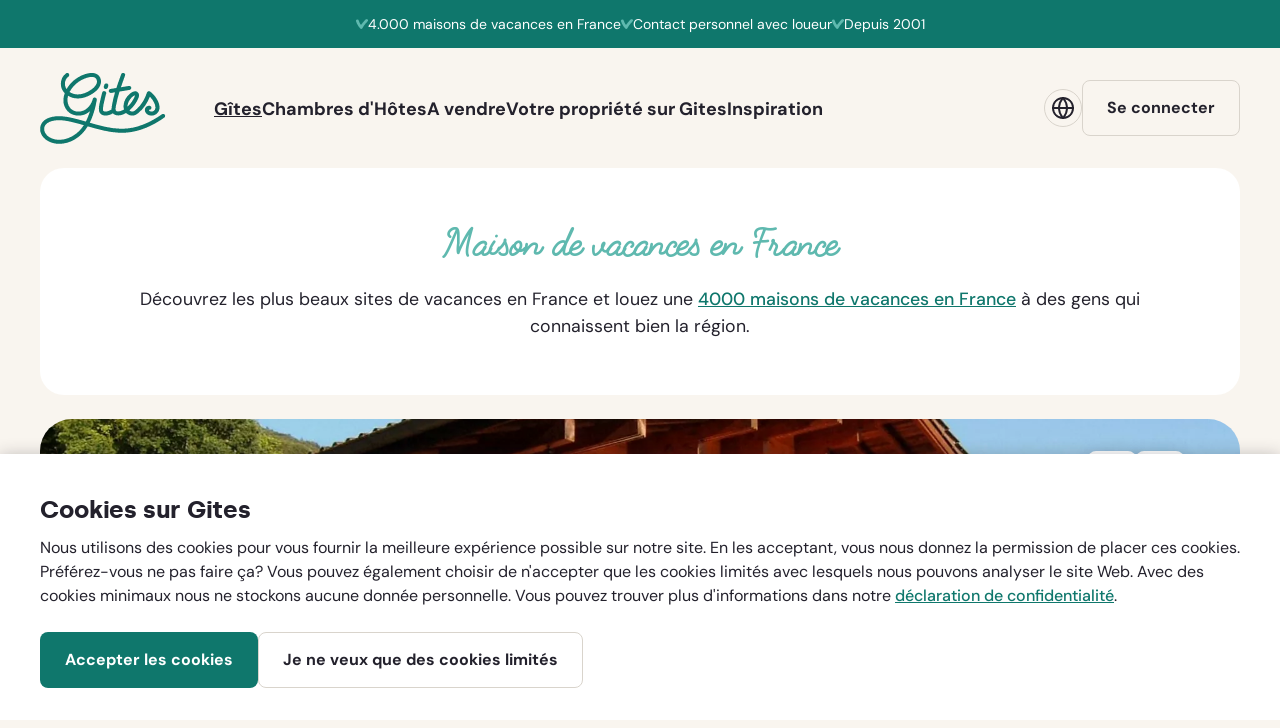

--- FILE ---
content_type: text/html; charset=utf-8
request_url: https://www.gites.com/fr/gites/auvergne-rhone-alpes/haute-savoie/doussard/chalet-vivaldi-14333
body_size: 29627
content:


<!DOCTYPE html>
<html lang=fr>
  <head>
    <!-- Google Tag Manager -->
    <script>(function (w, d, s, l, i) {
        w[l] = w[l] || [];
         function gtag(){w[l].push(arguments);}
         gtag('consent', 'default', {
           'ad_storage': 'denied',
           'ad_user_data': 'denied',
           'ad_personalization': 'denied',
           'analytics_storage': 'denied',
           'functionality_storage': 'denied',
           'personalization_storage': 'denied',
           'security_storage': 'denied'
         });

        w[l].push({
          'gtm.start':
            new Date().getTime(), event: 'gtm.js'
        }); var f = d.getElementsByTagName(s)[0],
          j = d.createElement(s), dl = l != 'dataLayer' ? '&l=' + l : ''; j.async = true; j.src =
            'https://www.googletagmanager.com/gtm.js?id=' + i + dl; f.parentNode.insertBefore(j, f);
      })(window, document, 'script', 'dataLayer', 'GTM-TGWCPLLG');</script>
    <!-- End Google Tag Manager -->

    <meta charset="utf-8">
    <meta name="viewport" content="width=device-width, initial-scale=1.0, viewport-fit=cover">
    <meta http-equiv="X-UA-Compatible" content="IE=edge">

    <!--
      Developed by Hoppinger BV 2022
      http://www.hoppinger.com
    -->

    <script>
      window.dataLayer = window.dataLayer || [];
      window.dataLayer.push({
        originalLocation:
          document.location.protocol + '//' + document.location.hostname + document.location.pathname + document.location.search
      });
    </script>

    <!-- Anti-flicker snippet (recommended) -->




            <meta name="og:url" content="https://www.gites.com/fr/gites/auvergne-rhone-alpes/haute-savoie/doussard/chalet-vivaldi-14333">
            <link rel="canonical" href="https://www.gites.com/fr/gites/auvergne-rhone-alpes/haute-savoie/doussard/chalet-vivaldi-14333">
            <meta name="og:type" content="article">
      <title>Voir le g&#xEE;te Chalet Vivaldi dans la r&#xE9;gion Haute-Savoie - Auvergne-Rh&#xF4;ne-Alpes | Gites</title>
      <meta property="title" name="title" content="Voir le g&#xEE;te Chalet Vivaldi dans la r&#xE9;gion Haute-Savoie - Auvergne-Rh&#xF4;ne-Alpes | Gites">
      <meta property="description" name="description" content="Louez g&#xEE;te Chalet Vivaldi - Doussard. R&#xE9;servez directement chez le propri&#xE9;taire. Pas de frais cach&#xE9;s.">
      <meta property="og:url" content="https://www.gites.com/fr/gites/auvergne-rhone-alpes/haute-savoie/doussard/chalet-vivaldi-14333">
      <meta property="og:type" content="website">
      <meta property="og:title" content="Voir le g&#xEE;te Chalet Vivaldi dans la r&#xE9;gion Haute-Savoie - Auvergne-Rh&#xF4;ne-Alpes | Gites">
      <meta property="og:description" content="Louez g&#xEE;te Chalet Vivaldi - Doussard. R&#xE9;servez directement chez le propri&#xE9;taire. Pas de frais cach&#xE9;s.">
      <meta property="og:image" content="https://gites.s3.amazonaws.com/photos/photo/62/7a/509954/original/627af60e040929222064e52f64137dcd.JPG">
      <meta property="twitter:card" name="twitter:card" content="summary">
      <meta property="twitter:url" name="twitter:url" content="https://www.gites.com/fr/gites/auvergne-rhone-alpes/haute-savoie/doussard/chalet-vivaldi-14333">
      <meta property="twitter:domain" name="twitter:domain" content="gites.nl">
      <meta property="twitter:title" name="twitter:title" content="Voir le g&#xEE;te Chalet Vivaldi dans la r&#xE9;gion Haute-Savoie - Auvergne-Rh&#xF4;ne-Alpes | Gites">
      <meta property="twitter:description" name="twitter:description" content="Louez g&#xEE;te Chalet Vivaldi - Doussard. R&#xE9;servez directement chez le propri&#xE9;taire. Pas de frais cach&#xE9;s.">
      <meta property="twitter:image" name="twitter:image" content="https://gites.s3.amazonaws.com/photos/photo/62/7a/509954/original/627af60e040929222064e52f64137dcd.JPG">
      <meta name="facebook-domain-verification" content="hikrkjyzfjj3moousdcxgjkqtjd0b4">


    <script>
      var sitename = "Gites"
      var lang = "fr"
      var isSSR = false;
      var useSSR = true;
    </script>

      <link rel="preconnect" href="https://gites-production-wr-wp.s3.eu-central-1.amazonaws.com" />
      <link rel="preconnect" href="https://gites.s3.amazonaws.com" />
      <link rel="preload" as="font" type="font/woff2" href="/dist/main/assets/Styling/custom-theme/fonts/dm-sans/400.woff2" crossorigin />
      <link rel="preload" as="font" type="font/woff2" href="/dist/main/assets/Styling/custom-theme/fonts/dm-sans/700.woff2" crossorigin />
      <link rel="preload" as="font" type="font/woff2" href="/dist/main/assets/Styling/custom-theme/fonts/silka/silka-bold.woff2" crossorigin />

  <link href="/dist/main/9db5fec86f94061378cb2cf7cd7a24bc3e19586cb6a562b3b4a5d845fdc500c7.e63c6031180d984ca2a0.min.css" rel="stylesheet">
  <link href="/dist/main/spa.b748ebd4538bf6ceff47.min.css" rel="stylesheet">

    <!-- Favicons -->
    <link rel="apple-touch-icon" sizes="180x180" href="/apple-touch-icon.png">
    <link rel="mask-icon" href="/safari-pinned-tab.svg" color="#054e46">
    <link rel="icon" type="image/svg+xml" href="/favicon.svg">
    <meta name="apple-mobile-web-app-title" content="Gites">
    <meta name="application-name" content="Gites">
    <meta name="msapplication-TileColor" content="#f9f5ef">
    <meta name="theme-color" content="#f9f5ef">
    <link rel="manifest" href="/site.webmanifest" crossorigin="use-credentials">
  </head>

  <body>
    <!-- Google Tag Manager (noscript) -->
    <noscript><iframe src="https://www.googletagmanager.com/ns.html?id='GTM-TGWCPLLG'"
    height="0" width="0" style="display:none;visibility:hidden"></iframe></noscript>
    <!-- End Google Tag Manager (noscript) -->
    <input name="authenticity_token" type="hidden" value="CfDJ8ANpMch_O49BvYi3Dtu0ENqzEdNbOAktjAl_gorlmOfp6UreU1xnJagAHbpjnjI0Vk6AxdQzooX1lcXQq_tXs9Ng96jpks_-JCC0noT9QAXkW_3M0QUFYW90w4hU_3Oxw_uS7Q_MfmxYZ7bW1Wbbv3g" />

<div aria-hidden="true" class="sr-text" style="font-family: 'DM Sans'; font-weight: 400;">&nbsp;</div>
<div aria-hidden="true" class="sr-text" style="font-family: 'DM Sans'; font-weight: 700;">&nbsp;</div>
<div aria-hidden="true" class="sr-text" style="font-family: 'Silka'; font-weight: 700;">&nbsp;</div>

    

<script src="https://www.google.com/recaptcha/api.js?render=explicit" async defer></script>

    <div class="root" id="rootSSR">
      <div>
        <a href="#a11y-main" class="sr-text">Allez directement au contenu</a><a href="#a11y-booking-form" class="sr-text">Allez directement au formulaire de réservation</a><a href="#a11y-footer" class="sr-text">Allez directement au bas de page</a><header class="siteheader sh sh--logged-out sh--default "><div class="sh__inner ls-container ls-gutter"><div class="sh__layout"><a id="a11y-logo" href="/fr/" title="Allez à Gites.com" class="sh__logo"><span class="sr-text">Allez à Gites.com</span><svg class="sh__logo-image" aria-hidden="true"><use xlink:href="#icon--logo-gites"></use></svg></a><nav class="sh__nav nav--header" id="a11y-nav-main" aria-hidden="true" aria-label="Primair"><div class="nav__inner"><ul class="nav__list"><li class="nav__item nav__item--default"><a href="/fr/gites" class=" nav__link" aria-current="page"><span class="nav__link-label">Gîtes</span></a></li><li class="nav__item nav__item--default"><a href="/fr/bed-and-breakfasts" class=" nav__link"><span class="nav__link-label">Chambres d'Hôtes</span></a></li><li class="nav__item nav__item--default"><a href="/fr/a-vendre" class=" nav__link"><span class="nav__link-label">A vendre</span></a></li><li class="nav__item nav__item--default"><a href="/fr/placer-une-annonce" class=" nav__link"><span class="nav__link-label">Votre propriété sur Gites</span></a></li><li class="nav__item nav__item--default"><a href="/fr/inspiration-vacances" class=" nav__link"><span class="nav__link-label">Inspiration</span></a></li><li class="nav__item nav__item--language-switch"><button id="shLanguageSwitchMobileNav" class="button button--ghost button--m button--iconed button--block" title="" type="button"><svg class="button__icon" width="24" height="24" aria-hidden="true"><use xlink:href="#icon--globe"></use></svg><span class="button__label">Langue</span></button></li><li class="nav__item nav__item--login"><a id="shLoginMobileNav" class="button button--ghost button--m button--block " target="_self" href="/fr/auth/login"><span class="button__label">Se connecter</span></a></li></ul></div></nav><div class="sh__actions sh__actions--spacious"><div class="sh__action sh__action--login"><a id="shLoginToolbar" class="button button--ghost button--m sh__login " target="_self" href="/fr/auth/login"><span class="button__label">Se connecter</span></a></div><div class="sh__action sh__action--hamburger"><button class="sh__toggler" aria-controls="a11y-nav-main" aria-expanded="false"><svg class="sh__icon" width="16" height="16" aria-hidden="true"><use xlink:href="#icon--hamburger"></use></svg><span class="sh__toggler-label sh__label sr-text">Ouvrir menu</span></button></div></div></div></div><ul class="sh__usps ls-gutter"><li class="sh__usp"><svg class="" width="12" height="12" aria-hidden="true"><use xlink:href="#icon--check"></use></svg><span>4.000 maisons de vacances en France</span></li><li class="sh__usp"><svg class="" width="12" height="12" aria-hidden="true"><use xlink:href="#icon--check"></use></svg><span>Contact personnel avec loueur</span></li><li class="sh__usp"><svg class="" width="12" height="12" aria-hidden="true"><use xlink:href="#icon--check"></use></svg><span>Depuis 2001</span></li></ul></header><main id="a11y-main" class="main main--giteAdvertPage main--advert"><article class="page"><div itemscope="" itemtype="http://schema.org/Product"><header class="pageheader ph ph--advert ph--image"><div class="ph__inner"><div class="ph__content"><div class="ph__top"><ul class="ph__actions"><li class="ph__action"><span><button class="button--favorite favorite--empty ph__button ph__favorite-button button--icon-only"><span class="sr-text">Ajouter à la liste des favoris</span><svg class="button__icon button__icon--empty" width="20" height="20" aria-hidden="true"><use xlink:href="#icon--heart"></use></svg><svg class="button__icon button__icon--full" width="20" height="20" aria-hidden="true"><use xlink:href="#icon--heart-full"></use></svg></button></span></li><li class="ph__action"><span><button class="ph__button ph__share button--icon-only" aria-controls="a11y-modal-share" aria-expanded="false"><span class="sr-text">Partagez cette maison de vacances</span><svg class="button__icon" width="20" height="20" aria-hidden="true"><use xlink:href="#icon--share"></use></svg></button></span></li></ul></div><div class="ph__bottom"><div class="ph__text"><h1 class="ph__title title--xl" itemprop="name">Chalet Vivaldi</h1><div class="ph__intro text--m"><svg class="ph__icon--check" width="32" height="32" aria-hidden="true"><use xlink:href="#icon--check-circle"></use></svg><p><span>Vérifié par Gites</span><span><button class="ph__info"><span class="sr-text">Gites a reçu la déclaration en mairie pour cette propriété – ou l’annonce pour cette propriété est publiée depuis plus de 4 ans sans incident.</span><svg class="ph__icon--question" width="18" height="18" aria-hidden="true"><use xlink:href="#icon--questionmark-circle"></use></svg></button></span></p></div></div><div class="ph__lightbox-wrapper"><button aria-expanded="false" aria-controls="a11y-lightbox-pageheader" class="button button--quaternary button--s button--icon ph__button ph__lightbox-button"><svg class="button__icon" width="20" height="20" aria-hidden="true"><use xlink:href="#icon--camera"></use></svg><span class="button__label"><span>Voir les photos </span><span>(34)</span></span></button></div></div></div><div class="ph__visual"><img loading="eager" fetchpriority="high" alt="" width="1328" height="640" src="//gites.s3.amazonaws.com/photos/photo/62/7a/509954/detail_header/627af60e040929222064e52f64137dcd.webp?1719058064" class="ph__image"><meta content="//gites.s3.amazonaws.com/photos/photo/62/7a/509954/detail_header/627af60e040929222064e52f64137dcd.webp?1719058064" itemprop="image"></div></div><div class="ph__bar"><div class="ph__bar-inner"><ul class="ph__facilities"><li class="ph__facility facility facility--advert-people facility--upto_people"><span><button class="facility__inner"><span class="sr-text">8 personnes</span><svg class="facility__icon" aria-hidden="true"><use xlink:href="#icon--advert-people"></use></svg><span class="facility__count" aria-hidden="true">8</span></button></span></li><li class="ph__facility facility facility--advert-bathroom facility--bathrooms"><span><button class="facility__inner"><span class="sr-text">2 salles-de-bain</span><svg class="facility__icon" aria-hidden="true"><use xlink:href="#icon--advert-bathroom"></use></svg><span class="facility__count" aria-hidden="true">2</span></button></span></li><li class="ph__facility facility facility--advert-room facility--bedrooms"><span><button class="facility__inner"><span class="sr-text">3 chambres</span><svg class="facility__icon" aria-hidden="true"><use xlink:href="#icon--advert-room"></use></svg><span class="facility__count" aria-hidden="true">3</span></button></span></li><li class="ph__facility facility facility--advert-bed-single facility--one_person_beds"><span><button class="facility__inner"><span class="sr-text">10 lits simples</span><svg class="facility__icon" aria-hidden="true"><use xlink:href="#icon--advert-bed-single"></use></svg><span class="facility__count" aria-hidden="true">10</span></button></span></li></ul><span><div class="ph__rating"><a href="#guestbook" class="ph__rating-button"><div class="rating-sticker ph__rating-grade" itemprop="aggregateRating" itemscope="" itemtype="http://schema.org/AggregateRating"><meta itemprop="worstRating" content="1"><meta itemprop="bestRating" content="10"><meta itemprop="reviewCount" content="2"><span class="sr-text">9 étoiles</span><span class="rating-sticker__grade" aria-hidden="true" itemprop="ratingValue"><span>9</span></span></div><span class="ph__rating-label text--xs-to-s">2 commentaires</span></a></div></span></div></div></header><div class="page__content page__content--non-commission-model"><section class="block block--advert-detail inview"><div class="block__inner ls-container ls-gutter ls-spacing"><div class="block__layout"><div class="block__col block__col--main"><section class="block__section section--navigation" id="navigation"><div class="section__inner"><div class="section__content"><nav class="section__nav section__clickables ls-clickables" aria-label="Votre sélection"><div class="section__clickable ls-clickable"><a id="linkReturn" class="button button--quaternary button--m button--iconed section__link section__return " target="_self" href="/fr/gites/14333/return_to_selection"><svg class="button__icon" width="14" height="14" aria-hidden="true"><use xlink:href="#icon--arrow-left"></use></svg><span class="button__label">Toutes les maisons</span></a></div></nav></div></div></section><section class="block__section section--breadcrumbs" id="breadcrumbs"><div class="section__inner"><div class="section__content"><nav class="breadcrumbs " aria-label="Les fils d'Ariane"><ol class="breadcrumbs__list breadcrumbs__list--6"><li class="breadcrumbs__item"><a href="/fr/" class="breadcrumbs__link">Homepage</a></li><li class="breadcrumbs__item"><a href="/fr/gites" class="breadcrumbs__link">Gîtes</a></li><li class="breadcrumbs__item"><a href="/fr/gites/auvergne-rhone-alpes" class="breadcrumbs__link">Auvergne-Rhône-Alpes</a></li><li class="breadcrumbs__item"><a href="/fr/gites/haute-savoie" class="breadcrumbs__link">Haute-Savoie</a></li><li class="breadcrumbs__item"><a href="/fr/gites?msa=45.7667_6.2167_12" class="breadcrumbs__link">Doussard</a></li><li class="breadcrumbs__item"><span aria-current="page">Chalet Vivaldi</span></li></ol></nav></div></div></section><section class="block__section section--deep-l" id="deep-l"><div class="section__inner"><div class="section__content"><div class="card--text card--s card--has-icon bg--white text--m"><div class="card__inner"><svg class="card__icon" width="20" height="20" aria-hidden="true"><use xlink:href="#icon--info-circle"></use></svg><div class="card__content text--styled">Cette annonce a été automatiquement traduite par DeepL.com. La langue source était néerlandais.</div></div></div></div></div></section><section class="block__section section--host" id="host"><div class="section__inner"><div class="section__content"><div class="section__visual"><img loading="eager" alt="Frans en Anneke Kramer" width="100" height="100" src="//gites.s3.amazonaws.com/photos/user/3e/df/189460/thumb/3edfb69d5d54ff64074485deadce3048.webp?1459286880" class="section__image"></div><div class="section__text"><h2 class="section__subtitle">Vous êtes chez <button id="a11y-popover-button-host" class="popover__button link--default-black">Frans en Anneke Kramer</button></h2><p class="section__subintro text--s">Répond habituellement dans les 9 heures.</p></div></div></div></section><section class="block__section section--interior" id="interior"><div class="section__inner"><header class="section__header"><h2 class="section__title title--s">La propriété</h2><div class="section__intro"><ul class="list--iconed"><li class="list__item"><div class="list__visual"><svg class="list__icon" width="22" height="22" aria-hidden="true"><use xlink:href="#icon--advert-premise"></use></svg></div><span class="list__label">A la campagne</span></li></ul></div></header><div class="section__content"><div class="read-more block__readmore" id="a11y-read-more-interior" inert="" aria-live="polite" style="height: 180px; overflow: hidden;"><div class="text--styled"><p>Le chalet est situé au bord du lac d'Annecy à Glière (com.Doussard) sur un grand terrain d'environ 2000m2 sur un chemin privé avec une douzaine de maisons, où seul le trafic local passe. Le balcon partiellement couvert offre une vue impressionnante sur le lac et les montagnes derrière. La maison dispose de 3 chambres à coucher et d'une mezzanine (un lit gigogne avec 2 lits de 90x200cm). Au rez-de-chaussée se trouve un studio spacieux (23m2) avec des portes ouvrant sur la loggia surplombant le lac (2-4 lits), où vous trouverez également la cuisine de la buanderie et une salle de bain séparée avec des toilettes. Au premier étage, accessible par le garage ou l'escalier extérieur, se trouve le spacieux salon avec salle à manger (34m2) et portes-fenêtres donnant sur le balcon partiellement couvert. Cette pièce est reliée à la chambre à coucher (14m2) qui, elle aussi, avec ses portes-fenêtres, offre une vue fantastique sur le lac. Il y a une autre chambre (12m2) avec un lit gigogne et un lit superposé (jusqu'à 4 personnes). Cet étage comprend également des toilettes séparées, une salle de bains et une cuisine entièrement équipée de style chalet. La maison peut accueillir jusqu'à 8 personnes.   Le loft étant une chambre plus adaptée aux enfants, nous recommandons, pour des raisons de confort, qu'il ne soit pas occupé par plus de 6 adultes.</p></div></div><button class="block__readmore-button button--toggle" aria-controls="a11y-read-more-interior" aria-expanded="false"><span class="button__icon" aria-hidden="true"></span><span class="button__label">Lire la suite</span></button></div></div></section><section class="block__section section--facilities" id="facilities"><div class="section__inner"><header class="section__header"><h2 class="section__title title--s">Equipements</h2></header><div class="section__content"><ul class="section__facilities text--m list--checked columns--3 "><li class="list__item"><svg class="list__icon" width="12" height="12" aria-hidden="true"><use xlink:href="#icon--check"></use></svg><span class="list__label">Propriété indépendante</span></li><li class="list__item"><svg class="list__icon" width="12" height="12" aria-hidden="true"><use xlink:href="#icon--check"></use></svg><span class="list__label">Propriété non-fumeur</span></li><li class="list__item"><svg class="list__icon" width="12" height="12" aria-hidden="true"><use xlink:href="#icon--check"></use></svg><span class="list__label">Personne de contact sur place</span></li><li class="list__item"><svg class="list__icon" width="12" height="12" aria-hidden="true"><use xlink:href="#icon--check"></use></svg><span class="list__label">Adaptée pour les enfants</span></li><li class="list__item"><svg class="list__icon" width="12" height="12" aria-hidden="true"><use xlink:href="#icon--check"></use></svg><span class="list__label">Lave-vaisselle</span></li><li class="list__item"><svg class="list__icon" width="12" height="12" aria-hidden="true"><use xlink:href="#icon--check"></use></svg><span class="list__label">Machine à laver</span></li><li class="list__item"><svg class="list__icon" width="12" height="12" aria-hidden="true"><use xlink:href="#icon--check"></use></svg><span class="list__label">Sèche-linge</span></li><li class="list__item"><svg class="list__icon" width="12" height="12" aria-hidden="true"><use xlink:href="#icon--check"></use></svg><span class="list__label">Fer à repasser</span></li><li class="list__item"><svg class="list__icon" width="12" height="12" aria-hidden="true"><use xlink:href="#icon--check"></use></svg><span class="list__label">Jardin clos</span></li><li class="list__item"><svg class="list__icon" width="12" height="12" aria-hidden="true"><use xlink:href="#icon--check"></use></svg><span class="list__label">Animaux acceptés</span></li><li class="list__item"><svg class="list__icon" width="12" height="12" aria-hidden="true"><use xlink:href="#icon--check"></use></svg><span class="list__label">Lit enfant</span></li><li class="list__item"><svg class="list__icon" width="12" height="12" aria-hidden="true"><use xlink:href="#icon--check"></use></svg><span class="list__label">Chaise haute</span></li><li class="list__item"><svg class="list__icon" width="12" height="12" aria-hidden="true"><use xlink:href="#icon--check"></use></svg><span class="list__label">TV</span></li><li class="list__item"><svg class="list__icon" width="12" height="12" aria-hidden="true"><use xlink:href="#icon--check"></use></svg><span class="list__label">Internet</span></li><li class="list__item"><svg class="list__icon" width="12" height="12" aria-hidden="true"><use xlink:href="#icon--check"></use></svg><span class="list__label">Vélos sur place</span></li><li class="list__item"><svg class="list__icon" width="12" height="12" aria-hidden="true"><use xlink:href="#icon--check"></use></svg><span class="list__label">Cheminée</span></li></ul></div></div></section><section class="block__section section--surroundings" id="surroundings"><div class="section__inner"><header class="section__header"><h2 class="section__title title--s">Les environs</h2></header><div class="section__content"><div class="section__map"><figure class="figure--map map--static"><button class="figure__visual" role="button"><img loading="lazy" alt="Cliquez sur l'image pour ouvrir la carte interactive" src="data:image/svg+xml;utf8, <svg xmlns='http://www.w3.org/2000/svg' width='1' height='1' viewBox='0 0 1 1'><rect width='1' height='1' x='0' y='0' fill='none'/> </svg>" class="figure__image"></button><figcaption class="figure__caption text--s"><p class="text--muted">Cliquez sur l'image pour ouvrir la carte interactive</p></figcaption></figure></div><div class="read-more block__readmore" id="a11y-read-more-surroundings" inert="" aria-live="polite" style="height: 100px; overflow: hidden;"><div class="text--styled"><p>Il y a suffisamment de place pour garer plusieurs voitures. Le jardin est en grande partie clôturé et offre une totale intimité. Une petite zone forestière avec une cabane dans les arbres ajoute au romantisme. En été, à partir de la mi-mai, vous pouvez vous baigner dans le lac en descendant 150 mètres directement depuis notre chalet, en traversant la route jusqu'à l'embarcadère et la zone herbeuse le long du lac ou depuis les nombreuses plages adaptées aux enfants.</p></div><ul class="section__facilities text--m list--checked columns--1 "><li class="list__item"><svg class="list__icon" width="12" height="12" aria-hidden="true"><use xlink:href="#icon--check"></use></svg><span class="list__label">A la campagne</span></li><li class="list__item"><svg class="list__icon" width="12" height="12" aria-hidden="true"><use xlink:href="#icon--check"></use></svg><span class="list__label">Paysages de collines</span></li><li class="list__item"><svg class="list__icon" width="12" height="12" aria-hidden="true"><use xlink:href="#icon--check"></use></svg><span class="list__label">Au bord de l'eau</span></li></ul></div><button class="block__readmore-button button--toggle" aria-controls="a11y-read-more-surroundings" aria-expanded="false"><span class="button__icon" aria-hidden="true"></span><span class="button__label">Lire la suite</span></button></div></div></section><section class="block__section section--guestbook" id="guestbook"><div class="section__inner"><header class="section__header"><div class="section__header-inner"><h2 class="section__title title--s">Messages</h2><div class="section__intro">Chalet Vivaldi a reçu 2 avis au cours des 4 dernières années avec une moyenne de :</div></div><div class="rating-sticker section__rating"><span class="sr-text">9 étoiles</span><span class="rating-sticker__grade" aria-hidden="true"><span>9</span></span></div></header><div class="section__content"><ul class="section__list list--reviews"><li class="list__item" itemprop="review" itemscope="" itemtype="http://schema.org/Review"><article class="list__article"><div class="list__inner cf"><header class="list__header"><div class="list__header-inner"><h3 class="list__title title--xs" itemprop="author" itemscope="" itemtype="http://schema.org/Person"><span itemprop="name">André en Claudia de Oud Gastel</span></h3><p class="list__intro text--s"><time datetime="2023-06-03T00:00:00.000Z">Séjour en juin 2023</time></p></div><div class="rating-sticker list__rating"><span class="sr-text">8 étoiles</span><span class="rating-sticker__grade" aria-hidden="true"><span>8</span></span></div></header><div class="list__text" lang="nl"><div class="block__readmore"><div itemprop="description" class="text--styled"><p>Mooi chalet met een adembenemend uitzicht op het meer van Annecy. Het chalet is van alle gemakken voorzien, is erg ruim en heeft veel privacy door de grote tuin. Een aanrader voor iedereen!</p></div></div></div></div></article></li><li class="list__item" itemprop="review" itemscope="" itemtype="http://schema.org/Review"><article class="list__article"><div class="list__inner cf"><header class="list__header"><div class="list__header-inner"><h3 class="list__title title--xs" itemprop="author" itemscope="" itemtype="http://schema.org/Person"><span itemprop="name">wim en marianne senden de eindhoven</span></h3><p class="list__intro text--s"><time datetime="2022-09-23T00:00:00.000Z">Séjour en septembre 2022</time></p></div><div class="rating-sticker list__rating"><span class="sr-text">10 étoiles</span><span class="rating-sticker__grade" aria-hidden="true"><span>10</span></span></div></header><div class="list__text" lang="nl"><div class="read-more block__readmore" id="a11y-read-more-review-33424" inert="" aria-live="polite" style="height: 96px; overflow: hidden;"><div itemprop="description" class="text--styled"><p>Wij, pensionado's, hebben met onze zoon wederom een prima vakantie  genoten.  De afgelopen 30 jaar hebben wij met ons gezin in dit chalet verschillende malen onze vakantie gevierd , waardoor het ook deze keer weer een gevoel van thuiskomen gaf. VIVALDI  is een authentiek chalet met prachtig houtwerk  , een groot balkon met schitterend uitzicht op het meer. en een grote tuin met veel privacy. Mooi dat de eigenaren  de altijd al complete uitrusting  toch weer van nieuwe zaken voorzien hebben. Verder biedt het meer van Annecy en zijn omgeving  zeer veel ontspanningsmogelijkheden.
<br>Aan te bevelen  !</p></div></div><button class="block__readmore-button button--toggle" aria-controls="a11y-read-more-review-33424" aria-expanded="false"><span class="button__icon" aria-hidden="true"></span><span class="button__label">Lire la suite</span></button></div></div></article></li><li class="list__item"><article class="list__article"><div class="list__inner cf"><header class="list__header"><div class="list__header-inner"><h3 class="list__title title--xs"><span itemprop="name">Evelyn &amp; Robin de Belgie</span></h3><p class="list__intro text--s"><time datetime="2019-08-16T00:00:00.000Z">Séjour en août 2019</time></p></div><div class="rating-sticker list__rating"><span class="sr-text">9 étoiles</span><span class="rating-sticker__grade" aria-hidden="true"><span>9</span></span></div></header><div class="list__text" lang="nl"><div class="read-more block__readmore" id="a11y-read-more-review-25011" inert="" aria-live="polite" style="height: 96px; overflow: hidden;"><div itemprop="description" class="text--styled"><p>We hebben samen met onze 2 kinderen een heel leuke vakantie gehad in deze mooie chalet. De chalet is praktisch ingericht , heeft goede bedden en een heerlijk balkon met prachtig uitzicht op de bergen en het meer. De mooie tuin is helemaal omheind wat voor onze hond ideaal was. Mooie omgeving met ruim aanbod aan wandelingen en sportactiviteiten. Vlakbij een strandje wat voor de kinderen heel leuk was. Vlotte communicatie met de eigenaars.
<br>We hopen in de toekomst nog eens terug te keren!
</p></div></div><button class="block__readmore-button button--toggle" aria-controls="a11y-read-more-review-25011" aria-expanded="false"><span class="button__icon" aria-hidden="true"></span><span class="button__label">Lire la suite</span></button></div></div></article></li></ul><nav class="pager text--s section__pager" aria-label="Pagination"><ul class="pager__list"><li class="pager__item pager__item--prev"><a class="pager__link--prev link--inverted link--arrowed" aria-disabled="true"><svg class="link__arrow" width="12" height="12" aria-hidden="true"><use xlink:href="#icon--arrow-left"></use></svg><span class="link__label">Retour</span></a></li><li class="pager__items"><ul class="pager__sublist"><li class="pager__item pager__item--active"><a class="pager__link" aria-current="page" href=""><span class="pager__label"><span class="sr-text">page </span>1</span></a></li><li class="pager__item"><a class="pager__link" href=""><span class="pager__label"><span class="sr-text">page </span>2</span></a></li><li class="pager__item"><a class="pager__link" href=""><span class="pager__label"><span class="sr-text">page </span>3</span></a></li></ul></li><li class="pager__status" aria-hidden="true"><span class="pager__current">Page 1 de 3</span></li><li class="pager__item pager__item--next"><a class="pager__link--next link--inverted link--arrowed" href=""><span class="link__label">Suivant</span><svg class="link__arrow" width="12" height="12" aria-hidden="true"><use xlink:href="#icon--arrow-right"></use></svg></a></li></ul></nav><aside class="section__aside"><div class="section__toggler ls-clickables"><div class="ls-clickable"><button id="reviewsFormButton" class="button button--secondary button--m button--chevroned " title="" type="button" aria-controls="a11y-guestbook-form" aria-expanded="false"><span class="button__label">Ajouter un message dans le livre d’or</span><svg class="button__icon button__chevron" width="12" height="12" aria-hidden="true"><use xlink:href="#icon--chevron-down"></use></svg></button></div></div><div class="section__form content-toggle" id="a11y-guestbook-form" inert=""><form class="form form--guestbook"><div class="form__inner"><div class="card--text card--s card--has-icon bg--white text--m ls-spacing--wysiwyg"><div class="card__inner"><svg class="card__icon" width="20" height="20" aria-hidden="true"><use xlink:href="#icon--exclamation-circle"></use></svg><div class="card__content text--styled">Attention: nous publions votre nom et lieu de résidence avec votre avis. Cependant, votre adresse e-mail ne sera jamais publiée.</div></div></div><div class="form__row"><div class="form__cell form__cell--name"><div class="fs__group fs__group--no-spacing fs__group--input "><label class="fs__label form-label" for="guestbookFormName">Nom</label><input inputmode="text" aria-required="true" aria-invalid="false" id="guestbookFormName" class="fs__input form-control" value=""></div></div><div class="form__cell form__cell--city"><div class="fs__group fs__group--no-spacing fs__group--input "><label class="fs__label form-label" for="guestbookFormCity">Lieu de résidence</label><input inputmode="text" aria-required="true" aria-invalid="false" id="guestbookFormCity" class="fs__input form-control" value=""></div></div><div class="form__cell form__cell--email"><div class="fs__group fs__group--no-spacing fs__group--input "><label class="fs__label form-label" for="guestbookFormEmail">Adresse e-mail</label><input inputmode="email" aria-required="true" aria-invalid="false" id="guestbookFormEmail" class="fs__input form-control" value=""></div></div><div class="form__cell form__cell--date"><div class="fs__group fs__group--datepicker fs__group--date-placeholder fs__group--undefined fs__group--no-spacing"><div class=""><div class="DateRangePicker DateRangePicker_1"><div><div class="DateRangePickerInput DateRangePickerInput_1 DateRangePickerInput__withBorder DateRangePickerInput__withBorder_2 DateRangePickerInput__showClearDates DateRangePickerInput__showClearDates_3"><button class="DateRangePickerInput_calendarIcon DateRangePickerInput_calendarIcon_1" type="button" aria-label="Interact with the calendar and add the check-in date for your trip."><svg class="" width="24" height="24" aria-hidden="true"><use xlink:href="#icon--calendar"></use></svg></button><div class="DateInput DateInput_1"><input class="DateInput_input DateInput_input_1" aria-label="Quand étiez-vous ici ?" type="text" id="reviewStartDate" name="reviewStartDate" placeholder="Quand étiez-vous ici ?" autocomplete="off" aria-describedby="DateInput__screen-reader-message-reviewStartDate" value=""><p class="DateInput_screenReaderMessage DateInput_screenReaderMessage_1" id="DateInput__screen-reader-message-reviewStartDate">Press the down arrow key to interact with the calendar and
  select a date. Press the question mark key to get the keyboard shortcuts for changing dates.</p></div><div class="DateRangePickerInput_arrow DateRangePickerInput_arrow_1" aria-hidden="true" role="presentation"><svg class="" width="16" height="16" aria-hidden="true"><use xlink:href="#icon--arrow-right"></use></svg></div><div class="DateInput DateInput_1"><input class="DateInput_input DateInput_input_1" aria-label="au" type="text" id="reviewEndDate" name="reviewEndDate" placeholder="au" autocomplete="off" aria-describedby="DateInput__screen-reader-message-reviewEndDate" value=""><p class="DateInput_screenReaderMessage DateInput_screenReaderMessage_1" id="DateInput__screen-reader-message-reviewEndDate">Press the down arrow key to interact with the calendar and
  select a date. Press the question mark key to get the keyboard shortcuts for changing dates.</p></div><button type="button" aria-label="Clear Dates" class="DateRangePickerInput_clearDates DateRangePickerInput_clearDates_1 DateRangePickerInput_clearDates__hide DateRangePickerInput_clearDates__hide_2"><svg class="" width="12" height="12" aria-hidden="true"><use xlink:href="#icon--cross"></use></svg></button></div></div></div></div></div></div><div class="form__cell form__cell--rating"><div class="fs__group fs__group--no-spacing fs__group--select "><label class="sr-text form-label" for="guestbookFormRating">Evaluation</label><div class=" react-select css-b62m3t-container" id="guestbookFormRating"><span id="react-select-2-live-region" class="css-7pg0cj-a11yText"></span><span aria-live="polite" aria-atomic="false" aria-relevant="additions text" class="css-7pg0cj-a11yText"></span><div class=" react-select__control css-cp01gg-control"><div class="react-select__value-container react-select__value-container--has-value css-14oxtc6"><div class="react-select__single-value css-w54w9q-singleValue">10 - Excellent</div><input id="react-select-2-input" tabindex="0" inputmode="none" aria-autocomplete="list" aria-expanded="false" aria-haspopup="true" aria-invalid="false" role="combobox" aria-readonly="true" class="css-1hac4vs-dummyInput" value=""></div><div class="react-select__indicators css-1wy0on6"><div class="react-select__indicator react-select__dropdown-indicator css-g56vrd-indicatorContainer" aria-hidden="true"><svg class="" width="14" height="14" aria-hidden="true"><use xlink:href="#icon--chevron-down"></use></svg></div></div></div></div></div></div><div class="form__cell form__cell--message"><div class="fs__group fs__group--no-spacing fs__group--input "><label class="fs__label form-label" for="guestbookFormMessage">Votre avis sur Chalet Vivaldi</label><textarea rows="6" inputmode="text" aria-required="true" aria-invalid="false" id="guestbookFormMessage" class="fs__input form-control"></textarea></div></div><div class="form__cell form__cell--image"><div class="fs__group fs__group--no-spacing fs__group--upload"><label class="fs__label form-label" for="guestbookFormImage">Télécharger une photo<span> (optionnel)</span></label><input aria-required="false" aria-invalid="false" accept="image/*" type="file" id="guestbookFormImage" class="fs__input form-control"></div></div></div><footer class="fs__footer ls-clickables--end"><div class="ls-clickable"><button id="guestbookFormButtonCancel" class="button button--ghost button--m " title="" type="button"><span class="button__label">Annuler</span></button></div><div class="ls-clickable"><button id="guestbookFormButtonSubmit" class="button button--secondary button--m " title="" type="submit"><span class="button__label">Ajouter une evaluation</span></button></div></footer></div></form></div></aside></div></div></section><section class="block__section section--skiing" id="skiing"><div class="section__inner"><header class="section__header"><h2 class="section__title title--s">Description du domaine skiable le plus proche</h2></header><div class="section__content"><div class="block__readmore"><div class=""><p><span class="title--xxs">Domaine:</span> <span class="text--m">Les Aravis</span></p><p><span class="title--xxs">Situation /f:</span> <span class="text--m">A moins de 30 km des pistes</span></p></div></div></div></div></section><section class="block__section section--culture" id="culture"><div class="section__inner"><header class="section__header"><h2 class="section__title title--s">La gastronomie et le vin</h2></header><div class="section__content"><div class="block__readmore"><div class="text--styled"><p>De nombreux villages de la région ont leur marché hebdomadaire coloré, un vide grenier ou une brocante en saison.  
<br>Vous pourrez déguster une cuisine française, raffinée et/ou des plats régionaux dans les nombreux restaurants au bord du lac ou à la montagne.</p></div></div></div></div></section><section class="block__section section--activities" id="activities"><div class="section__inner"><header class="section__header"><h2 class="section__title title--s">Les activités</h2></header><div class="section__content"><div class="read-more block__readmore" id="a11y-read-more-activities" inert="" aria-live="polite" style="height: 180px; overflow: hidden;"><div class="text--styled"><p>Toutes les activités mentionnées se trouvent à une distance très courte du chalet. Annecy, la Venise de la France, est à 20 minutes en voiture, le long de beaux villages sur le lac. Avec les cartes disponibles, il y a de belles promenades faciles et difficiles dans les Bauges (zone naturelle de l'Unesco), les Aravis, le Baufortain et la région près du Mont Blanc. La région est un paradis pour les cyclistes. Une grande partie de la piste cyclable, directement accessible depuis la maison, longe le lac. Il y a un kayak familial et des vélos sont à la disposition des clients. Il y a deux terrains de golf à 10 minutes de route (Golf de Giez et Golf de Talloires).  Pour les sports d'hiver, les stations de ski familiales du Grand Bornand et de La Clusaz sont à 40 minutes et les stations de ski des Saisies et de Mégève à 60 minutes. Lorsqu'il y a beaucoup de neige, les petits peuvent skier à Montmin en 20 minutes.</p></div><ul class="section__facilities text--m list--checked columns--2 "><li class="list__item"><svg class="list__icon" width="12" height="12" aria-hidden="true"><use xlink:href="#icon--check"></use></svg><span class="list__label">Ski</span></li><li class="list__item"><svg class="list__icon" width="12" height="12" aria-hidden="true"><use xlink:href="#icon--check"></use></svg><span class="list__label">Vélos</span></li><li class="list__item"><svg class="list__icon" width="12" height="12" aria-hidden="true"><use xlink:href="#icon--check"></use></svg><span class="list__label">Près d’un sentier de randonnée</span></li><li class="list__item"><svg class="list__icon" width="12" height="12" aria-hidden="true"><use xlink:href="#icon--check"></use></svg><span class="list__label">Pêche</span></li><li class="list__item"><svg class="list__icon" width="12" height="12" aria-hidden="true"><use xlink:href="#icon--check"></use></svg><span class="list__label">Près de sports nautiques</span></li><li class="list__item"><svg class="list__icon" width="12" height="12" aria-hidden="true"><use xlink:href="#icon--check"></use></svg><span class="list__label">Sports de montagne à proximité</span></li><li class="list__item"><svg class="list__icon" width="12" height="12" aria-hidden="true"><use xlink:href="#icon--check"></use></svg><span class="list__label">Deltaplane / parapente</span></li></ul></div><button class="block__readmore-button button--toggle" aria-controls="a11y-read-more-activities" aria-expanded="false"><span class="button__icon" aria-hidden="true"></span><span class="button__label">Lire la suite</span></button></div></div></section><section class="block__section section--remarks" id="remarks"><div class="section__inner"><header class="section__header"><h2 class="section__title title--s">Autres informations</h2></header><div class="section__content"><div class="block__readmore"><div class="text--styled"><p>La gare d'Annecy est accessible en 20 minutes (TGV). L'aéroport de Genève (Cointrin) est à 1 heure.
</p></div></div></div></div></section><section class="block__section section--additional-fees" id="additional-fees"><div class="section__inner"><header class="section__header"><h2 class="section__title title--s">Informations complémentaires sur les tarifs</h2></header><div class="section__content"><div class="text--styled"><p>Les prix mentionnés sont pour la location d'une semaine.
<br>Le prix de location, comme indiqué, est indépendant du nombre de personnes et ne comprend pas le prix de l'énergie électrique.
<br>En haute saison, le jour de changement est le vendredi. Les jours de changement, l'arrivée se fait à partir de 16h30 et le départ avant 09h30 au plus tard.
<br>Caution 400 euros par séjour.
<br>Nettoyage final obligatoire 140,00 euros par séjour.
<br>Pour l'électricité, nous facturons 35 cents par KWh, déduits de la caution.
<br>Le linge de maison (linge de bain et de cuisine) doit être apporté par les locataires eux-mêmes.
<br>Il n'y a que des lits simples.</p></div><div class="section__additional-fees additional-fees"><div class="af">
<h3>A apporter</h3>
<p>serviettes, Linge de lits</p>
</div>
<div class="af">
<h3>Non compris</h3>
<ul class="infolist infolist--justify infolist--bordered">
<li class="infolist__item">
<span class="infolist__label">
Caution
</span>
<span class="infolist__value">
400,00 €
</span>
</li>
<li class="infolist__item">
<span class="infolist__label">
Frais de ménage
 (obligatoire)
</span>
<span class="infolist__value">
140,00 €
</span>
</li>

</ul>
</div>

</div></div></div></section><section class="block__section section--contact" id="contact"><div class="section__inner"><header class="section__header"><h2 class="section__title title--s">Avez-vous des questions?</h2></header><div class="section__content"><button id="contactHostFormButton" class="button button--secondary button--m button--chevroned " title="" type="button" aria-controls="a11y-contact-host-form" aria-expanded="false"><span class="button__label">Contactez le loueur</span><svg class="button__icon button__chevron" width="12" height="12" aria-hidden="true"><use xlink:href="#icon--chevron-down"></use></svg></button><div class="section__form content-toggle" id="a11y-contact-host-form" inert=""><form class="form form--contact-host"><div class="form__inner"><div class="form__row"><div class="form__cell form__cell--first"><div class="fs__group fs__group--no-spacing fs__group--input "><label class="fs__label form-label" for="contactHostFormFirstName">Prénom</label><input inputmode="text" aria-required="true" aria-invalid="false" id="contactHostFormFirstName" class="fs__input form-control" value=""></div></div><div class="form__cell form__cell--last"><div class="fs__group fs__group--no-spacing fs__group--input "><label class="fs__label form-label" for="contactHostFormLastName">Nom</label><input inputmode="text" aria-required="true" aria-invalid="false" id="contactHostFormLastName" class="fs__input form-control" value=""></div></div><div class="form__cell form__cell--email"><div class="fs__group fs__group--no-spacing fs__group--input "><label class="fs__label form-label" for="contactHostFormEmail">Email</label><input inputmode="email" aria-required="true" aria-invalid="false" type="email" id="contactHostFormEmail" class="fs__input form-control" value=""></div></div><div class="form__cell form__cell--date"><div class="fs__group fs__group--datepicker fs__group--date-placeholder fs__group--undefined fs__group--no-spacing"><div class=""><div class="DateRangePicker DateRangePicker_1"><div><div class="DateRangePickerInput DateRangePickerInput_1 DateRangePickerInput__withBorder DateRangePickerInput__withBorder_2 DateRangePickerInput__showClearDates DateRangePickerInput__showClearDates_3"><button class="DateRangePickerInput_calendarIcon DateRangePickerInput_calendarIcon_1" type="button" aria-label="Interact with the calendar and add the check-in date for your trip."><svg class="" width="24" height="24" aria-hidden="true"><use xlink:href="#icon--calendar"></use></svg></button><div class="DateInput DateInput_1"><input class="DateInput_input DateInput_input_1" aria-label="À quelle période ?" type="text" id="contactStartDate" name="contactStartDate" placeholder="À quelle période ?" autocomplete="off" aria-describedby="DateInput__screen-reader-message-contactStartDate" value=""><p class="DateInput_screenReaderMessage DateInput_screenReaderMessage_1" id="DateInput__screen-reader-message-contactStartDate">Press the down arrow key to interact with the calendar and
  select a date. Press the question mark key to get the keyboard shortcuts for changing dates.</p></div><div class="DateRangePickerInput_arrow DateRangePickerInput_arrow_1" aria-hidden="true" role="presentation"><svg class="" width="16" height="16" aria-hidden="true"><use xlink:href="#icon--arrow-right"></use></svg></div><div class="DateInput DateInput_1"><input class="DateInput_input DateInput_input_1" aria-label="au" type="text" id="contactEndDate" name="contactEndDate" placeholder="au" autocomplete="off" aria-describedby="DateInput__screen-reader-message-contactEndDate" value=""><p class="DateInput_screenReaderMessage DateInput_screenReaderMessage_1" id="DateInput__screen-reader-message-contactEndDate">Press the down arrow key to interact with the calendar and
  select a date. Press the question mark key to get the keyboard shortcuts for changing dates.</p></div><button type="button" aria-label="Clear Dates" class="DateRangePickerInput_clearDates DateRangePickerInput_clearDates_1 DateRangePickerInput_clearDates__hide DateRangePickerInput_clearDates__hide_2"><svg class="" width="12" height="12" aria-hidden="true"><use xlink:href="#icon--cross"></use></svg></button></div></div></div></div></div><div class="fs__group fs__group--no-spacing text--m"><div class="form-check"><input name="cb-contactHostFormDateUnknown" aria-invalid="false" type="checkbox" id="contactHostFormDateUnknown-1" class="form-check-input"><label for="contactHostFormDateUnknown-1" class="text--styled form-check-label">Je ne sais pas encore quelles dates</label></div></div></div><div class="form__cell form__cell--people"><div class="fs__group fs__group--no-spacing fs__group--select fs__group--people"><label class="sr-text form-label" for="constHostFormPeople">Avec combien de personnes?</label><div class=" react-select css-b62m3t-container" id="constHostFormPeople"><span id="react-select-3-live-region" class="css-7pg0cj-a11yText"></span><span aria-live="polite" aria-atomic="false" aria-relevant="additions text" class="css-7pg0cj-a11yText"></span><div class=" react-select__control css-cp01gg-control"><svg class="react-select__icon" width="24" height="24" aria-hidden="true"><use xlink:href="#icon--persons"></use></svg><div class="react-select__value-container react-select__value-container--has-value css-14oxtc6"><div class="react-select__single-value css-w54w9q-singleValue">Avec combien de personnes?</div><input id="react-select-3-input" tabindex="0" inputmode="none" aria-autocomplete="list" aria-expanded="false" aria-haspopup="true" aria-invalid="false" role="combobox" aria-readonly="true" class="css-1hac4vs-dummyInput" value=""></div><div class="react-select__indicators css-1wy0on6"><div class="react-select__indicator react-select__dropdown-indicator css-g56vrd-indicatorContainer" aria-hidden="true"><svg class="" width="14" height="14" aria-hidden="true"><use xlink:href="#icon--chevron-down"></use></svg></div></div></div></div></div></div><div class="form__cell form__cell--message"><div class="fs__group fs__group--no-spacing fs__group--input "><label class="fs__label form-label" for="contactHostFormMessage">Votre message à Frans en Anneke Kramer</label><textarea rows="6" inputmode="text" aria-required="true" aria-invalid="false" id="contactHostFormMessage" class="fs__input form-control"></textarea></div></div><div class="form__cell form__cell--notification"><div role="alert" class="fade fs__alert text--styled text--s fs__alert--info  alert alert-info show"><p>Frans en Anneke Kramer vous pouvez aussi contacter aux numéros <a href="tel:+31651358731">+31 651 358 731</a> et <a href="tel:+32468219230">+32 468 219 230</a> en néerlandais, anglais, français et allemand.</p><p><b>TIP:</b> Ici vous pouvez poser vos questions au propriétaire. Est-ce que la date de votre voyage est déjà fixée ? Vous venez avec combien de personnes ? Est-ce que vous avez des questions spécifiques concernant les facilités et les propriétés de la maison ?</p></div></div></div><footer class="form__footer ls-clickables--end"><div class="ls-clickable"><button id="contactHostFormButtonCancel" class="button button--ghost button--m " title="" type="button"><span class="button__label">Annuler</span></button></div><div class="ls-clickable"><button id="contactHostFormButtonSubmit" class="button button--secondary button--m " title="" type="submit"><span class="button__label">Envoyez votre message</span></button></div></footer></div></form></div></div></div></section></div><div class="block__col block__col--side"><section id="a11y-booking-form" class="block__pricing-box pricing-box pb" aria-live="polite"><div class="pb__inner"><div class="pb__numbers pb__toolbar"><div itemprop="offers" itemscope="" itemtype="http://schema.org/Offer" class="pb__price pb__price--loaded pb__price--vertical pb__price--known pb__price--no-offer"><p class="pb__price-label text--xs text--muted"><span>Par semaine à partir de</span><button id="a11y-popover-button-pb-additional-fees-mobileToolbarView" class="popover__button pb__tooltip-button"><span class="sr-text">Information supplémentaires sur les tarifs</span><svg class="pb__tooltip-icon" width="18" height="18" aria-hidden="true"><use xlink:href="#icon--questionmark-circle"></use></svg></button></p><p class="pb__price-sum"><span>850&nbsp;€</span><meta itemprop="priceCurrency" content="EUR"><meta itemprop="price" content="850"></p></div><div class="pb__toggler"><button id="toggleMobileBookingForm" class="button button--secondary button--s " title="" type="button"><span class="button__label">Vérifier la disponibilité</span></button></div></div>  <div class="pb__wrapper pb__overlay" inert=""><div class="pb__overlay-inner"><div itemprop="offers" itemscope="" itemtype="http://schema.org/Offer" class="pb__price pb__price--loaded pb__price--horizontal pb__price--known pb__price--no-offer"><p class="pb__price-label text--xs text--muted"><span>Par semaine à partir de</span><button id="a11y-popover-button-pb-additional-fees-nonMobileToolbarView" class="popover__button pb__tooltip-button"><span class="sr-text">Information supplémentaires sur les tarifs</span><svg class="pb__tooltip-icon" width="18" height="18" aria-hidden="true"><use xlink:href="#icon--questionmark-circle"></use></svg></button></p><p class="pb__price-sum"><span>850&nbsp;€</span><meta itemprop="priceCurrency" content="EUR"><meta itemprop="price" content="850"></p></div><div class="pb__form"><section class="form--search search--vertical"><div class="form__row"><div class="form__cell form__cell--field"><div class="fs__group fs__group--datepicker fs__group--date-placeholder fs__group--l fs__group--no-spacing"><div class=""><div class="DateRangePicker DateRangePicker_1"><div><div class="DateRangePickerInput DateRangePickerInput_1 DateRangePickerInput__withBorder DateRangePickerInput__withBorder_2 DateRangePickerInput__showClearDates DateRangePickerInput__showClearDates_3"><button class="DateRangePickerInput_calendarIcon DateRangePickerInput_calendarIcon_1" type="button" aria-label="Interact with the calendar and add the check-in date for your trip."><svg class="" width="24" height="24" aria-hidden="true"><use xlink:href="#icon--calendar"></use></svg></button><div class="DateInput DateInput_1"><input class="DateInput_input DateInput_input_1" aria-label="Quand voulez-vous aller?" type="text" id="requestReservationFormStartDate" name="requestReservationFormStartDate" placeholder="Quand voulez-vous aller?" autocomplete="off" aria-describedby="DateInput__screen-reader-message-requestReservationFormStartDate" value=""><p class="DateInput_screenReaderMessage DateInput_screenReaderMessage_1" id="DateInput__screen-reader-message-requestReservationFormStartDate">Press the down arrow key to interact with the calendar and
  select a date. Press the question mark key to get the keyboard shortcuts for changing dates.</p></div><div class="DateRangePickerInput_arrow DateRangePickerInput_arrow_1" aria-hidden="true" role="presentation"><svg class="" width="16" height="16" aria-hidden="true"><use xlink:href="#icon--arrow-right"></use></svg></div><div class="DateInput DateInput_1"><input class="DateInput_input DateInput_input_1" aria-label="à" type="text" id="requestReservationFormEndDate" name="requestReservationFormEndDate" placeholder="à" autocomplete="off" aria-describedby="DateInput__screen-reader-message-requestReservationFormEndDate" value=""><p class="DateInput_screenReaderMessage DateInput_screenReaderMessage_1" id="DateInput__screen-reader-message-requestReservationFormEndDate">Press the down arrow key to interact with the calendar and
  select a date. Press the question mark key to get the keyboard shortcuts for changing dates.</p></div><button type="button" aria-label="Clear Dates" class="DateRangePickerInput_clearDates DateRangePickerInput_clearDates_1 DateRangePickerInput_clearDates__hide DateRangePickerInput_clearDates__hide_2"><svg class="" width="12" height="12" aria-hidden="true"><use xlink:href="#icon--cross"></use></svg></button></div></div></div></div></div></div><div class="form__cell form__cell--field"><div class="fs__group fs__group--no-spacing fs__group--l fs__group--select fs__group--people"><label class="sr-text form-label" for="searchFormPeople">Avec combien de personnes?</label><div class=" react-select css-b62m3t-container" id="searchFormPeople"><span id="react-select-4-live-region" class="css-7pg0cj-a11yText"></span><span aria-live="polite" aria-atomic="false" aria-relevant="additions text" class="css-7pg0cj-a11yText"></span><div class=" react-select__control css-cp01gg-control"><svg class="react-select__icon" width="24" height="24" aria-hidden="true"><use xlink:href="#icon--persons"></use></svg><div class="react-select__value-container react-select__value-container--has-value css-14oxtc6"><div class="react-select__single-value css-w54w9q-singleValue">Avec combien de personnes?</div><input id="react-select-4-input" tabindex="0" inputmode="none" aria-autocomplete="list" aria-expanded="false" aria-haspopup="true" aria-invalid="false" role="combobox" aria-readonly="true" class="css-1hac4vs-dummyInput" value=""></div><div class="react-select__indicators css-1wy0on6"><div class="react-select__indicator react-select__dropdown-indicator css-g56vrd-indicatorContainer" aria-hidden="true"><svg class="" width="14" height="14" aria-hidden="true"><use xlink:href="#icon--chevron-down"></use></svg></div></div></div></div></div></div><div class="form__cell form__cell--button"><div class="fs__group fs__group--submit "><button id="searchFormButtonSubmit" class="button button--secondary button--m button--arrowed " title="" type="button"><span class="button__label">Demander une réservation</span><svg class="button__icon button__arrow" width="16" height="16" aria-hidden="true"><use xlink:href="#icon--arrow-right"></use></svg></button></div></div></div></section></div><ul class="pb__list list--checked list--s"></ul></div><button class="button--close pb__close" title="Fermer"><span class="sr-text">Fermer</span><svg class="" width="12" height="12" aria-hidden="true"><use xlink:href="#icon--cross"></use></svg></button></div></div></section></div></div></div></section><section class="block block--carousel carousel--fw ls-spacing"><div class="block__inner remove_from_ssr"></div></section><button class="topbtn hidden" title="Haut de la page"><svg class="topbtn__icon" width="24" height="24" aria-hidden="true"><use xlink:href="#icon--arrow-up"></use></svg><span class="topbtn__label">Haut de la page</span></button></div></div></article></main><footer id="a11y-footer" class="footer footer--advert"><nav class="footer__inner ls-container ls-gutter" aria-label="Footer"><div class="footer__social nav--social"><p class="nav__title">Plus d'inspiration ? Suivez-nous sur:</p><ul class="nav__list"><li class="nav__item"><a href="https://www.facebook.com/gitescom" class="button--icon-only" title="Facebook"><span class="sr-text">Facebook</span><svg class="button__icon" width="20" height="20" aria-hidden="true"><use xlink:href="#icon--social-facebook"></use></svg></a></li><li class="nav__item"><a href="https://www.instagram.com/gites.com.fr/" class="button--icon-only" title="Instagram"><span class="sr-text">Instagram</span><svg class="button__icon" width="20" height="20" aria-hidden="true"><use xlink:href="#icon--social-instagram"></use></svg></a></li><li class="nav__item"><a href="https://nl.pinterest.com/gites_nl/" class="button--icon-only" title="Pinterest"><span class="sr-text">Pinterest</span><svg class="button__icon" width="20" height="20" aria-hidden="true"><use xlink:href="#icon--social-pinterest"></use></svg></a></li></ul></div><div class="footer__nav nav--footer"><div class="nav__col"><p class="nav__title title--xs">Les régions les plus populaires</p><ul class="nav__list"><li class="nav__item"><a class="nav__link" href="/fr/vacances/maisons-de-vacances-normandie">Maisons de vacances Normandie</a></li><li class="nav__item"><a class="nav__link" href="/fr/vacances/maisons-de-vacances-bretagne">Maisons de vacances Bretagne</a></li><li class="nav__item"><a class="nav__link" href="/fr/vacances/maisons-de-vacances-franche-comte">Maisons de vacances Franche-Comté</a></li><li class="nav__item"><a class="nav__link" href="/fr/vacances/maisons-de-vacances-bourgogne">Maisons de vacances Bourgogne</a></li></ul></div><div class="nav__col"><p class="nav__title title--xs">Les chambres d'hôtes</p><ul class="nav__list"><li class="nav__item"><a class="nav__link" href="https://www.gites.com/fr/bed-and-breakfasts">Toutes les Chambres d'Hôtes</a></li><li class="nav__item"><a class="nav__link" href="https://www.gites.com/fr/bed-and-breakfasts/avec-piscine">Chambres d'hôtes avec piscine</a></li><li class="nav__item"><a class="nav__link" href="https://www.gites.com/fr/bed-and-breakfasts/ski">Chambres d'hôtes pour skieurs</a></li></ul></div><div class="nav__col"><p class="nav__title title--xs">Les propriétés à vendre</p><ul class="nav__list"><li class="nav__item"><a class="nav__link" href="https://www.gites.com/fr/a-vendre">Toutes les propriétés</a></li><li class="nav__item"><a class="nav__link" href="https://www.gites.com/fr/a-vendre/avec-piscine">Propriétés avec piscine</a></li><li class="nav__item"><a class="nav__link" href="https://www.gites.com/fr/a-vendre/commerce">Etablissements commerciaux</a></li></ul></div><div class="nav__col"><p class="nav__title title--xs">Les Gites</p><ul class="nav__list"><li class="nav__item"><a class="nav__link" href="https://www.gites.com/fr/gites/avec-piscine">Gîtes avec piscine</a></li><li class="nav__item"><a class="nav__link" href="https://www.gites.com/fr/gites/languedoc-roussillon/provence-alpes-cotedazur">Gîtes sur la côte méditerranéenne</a></li><li class="nav__item"><a class="nav__link" href="https://www.gites.com/fr/gites/pres-de-la-plage">Gites à la mer</a></li><li class="nav__item"><a class="nav__link" href="https://www.gites.com/fr/gites/pres-de-sports-nautiques">Gîtes pour les Sports nautiques</a></li></ul></div></div><div class="footer__nav nav--languages"><p class="nav__title title--xs">Langues</p><ul class="nav__list"><li class="nav__item"><a class="nav__link" href="/nl">Nederlands</a></li><li class="nav__item"><a class="nav__link" href="/en">English</a></li><li class="nav__item"><a class="nav__link" href="/fr">Français</a></li><li class="nav__item"><a class="nav__link" href="/de">Deutsch</a></li></ul></div><div class="nav--legal"><ul class="nav__list"><li class="nav__item">© 2024 Gites</li><li class="nav__item"><a class="nav__link" href="/fr/placer-une-annonce">Annoncer</a></li><li class="nav__item"><a class="nav__link" href="/fr/auth/register/sign_up">S'inscrire</a></li><li class="nav__item"><a class="nav__link" href="/fr/infos-utiles">Plus d'infos de Gites!</a></li><li class="nav__item"><a href="/fr/la-garantie-gites" class="nav__link">La garantie Gites</a></li><li class="nav__item"><a class="nav__link" href="/fr/disclaimer">Privacy</a></li><li class="nav__item"><a class="nav__link" href="/fr/termes-et-conditions">Conditions Générales</a></li></ul></div></nav></footer>
      </div>
    </div>
    <div class="root" id="root" style="display: none;"></div>

<script>
  window["useSSR"] = true
</script>

    


  <script defer src="/dist/main/e8e36f2114383c181f03320a427a4b628b04488fea35dd90d934f24b146b522c.bundle.17900dc50eb16c314306.min.js"></script>
  <script defer src="/dist/main/3ac26568d65b9718395a84ffabd475e96ff6c4378339c500b22fa0f924e5314b.bundle.811a24b1790cb3a2b19a.min.js"></script>
  <script defer src="/dist/main/b9d7ce9e27a4043d01ad74a7a24c5864570c07146083295a215828b0071adcb9.bundle.003a869366df319f0c9c.min.js"></script>
  <script defer src="/dist/main/1ef387caf74677a5f4beb1ee726b7315a1236b4a340784f2a05c5fc1ca783fa4.bundle.103251c46af705f97619.min.js"></script>
  <script defer src="/dist/main/4409006327d23e121e82f1c8896a77e66f021eede38b9e8e7bd7c118aef4963a.bundle.59a67f375fb3fe8d14b3.min.js"></script>
  <script defer src="/dist/main/2b7a6489c27c8703b5e5ab5cfdcbd7b07e83854f159b354900fe0c24b2c5943f.bundle.81d43e74c2a6f8d644d4.min.js"></script>
  <script defer src="/dist/main/86a7762a3bc2e31bd338677e37e46d6ee89eb6d2ca49671cd96d79698894e562.bundle.620eac83946186672898.min.js"></script>
  <script defer src="/dist/main/4a4b8e4442fd44d3b41dc7bd73b1237250ad0fe19e315cd8c8c6edf200feafee.bundle.5a45f111134533ae5495.min.js"></script>
  <script defer src="/dist/main/96d9067c9c312cd6b37897355bf5d741bd0c9fbb902a22a4f4d1b0e7994bcce7.bundle.b1f01f52c2647021e613.min.js"></script>
  <script defer src="/dist/main/f59cd98e3407d397a5b030a48eb7680aa8c21a9d9c75e1de354a1b167ea976b6.bundle.739ad92ce7e02d383ada.min.js"></script>
  <script defer src="/dist/main/60e0bb29770340c7bcc07d6002e8a52b7ddca3b010bae6129b3cc121cfd50e63.bundle.c4462076816e80b642ca.min.js"></script>
  <script defer src="/dist/main/4c0e2cf21036c9cf4db70aed9064ba69a481ab0205560ac0571d1804484e4d59.bundle.ef83e5bbbbd30a222cd0.min.js"></script>
  <script defer src="/dist/main/2c446f8dd5fe7e5e4fd9ba98e0b3a20e5787140640d0064d7756c9791ecadc1b.bundle.264b8f7eabe3cb90f905.min.js"></script>
  <script defer src="/dist/main/2ca1bc0f08927dcf4624dacb36abfef257eb80df35c9c3512f5d47fec40cd59f.bundle.bc8207dc4d8fcc53fd3e.min.js"></script>
  <script defer src="/dist/main/25933ab322193d2fcc7b4c92bd7225ba7049b71feb236e9c7e6b96772ccc93b8.bundle.8dd3e42cb75edc30d6da.min.js"></script>
  <script defer src="/dist/main/da8fc1c8fd0b68c4eead00c1f15edd9e2d894f86c40cd0313a7c740bd8873da5.bundle.688aa57d64c38ab28394.min.js"></script>
  <script defer src="/dist/main/2d208f0c09ba1a2e6d6fd36b8e85d7452adf6cf7b53fff1b6966591872c46711.bundle.c370286e528d0b3d4d74.min.js"></script>
  <script defer src="/dist/main/f86cc20da9a374aeb2249407eb502da1b4f5113e8f793db72f27c3cc74aa04cd.bundle.b4b54f3db36184f0f47f.min.js"></script>
  <script defer src="/dist/main/4150b0f1d2fc9b5b841f8647a0e1b0f71a6558f3bd596c2c545fd6efc3d6aa83.bundle.85030b57dfd48b69da2c.min.js"></script>
  <script defer src="/dist/main/916bd3022664627e5b241892a63d4f13ee72691aa6e81514df533ae3eb1d40b0.bundle.cfb1a7fcbaffb9e0731d.min.js"></script>
  <script defer src="/dist/main/4c54581df37404dad97fb5b3f7159bd865a75f2c6ea9759239e31fee6dbe7c09.bundle.3b9ddd4802762da33b0f.min.js"></script>
  <script defer src="/dist/main/5e45f28dff37d6dcaf77ad3a3567bde0e1d565c3f9e1141166866d63cf4b2539.bundle.687f9b82bc1ec06eaea4.min.js"></script>
  <script defer src="/dist/main/88ea6159b6e1517a26d8cb3a65eb62f948bc7bb52118601103d51d8628c923c4.bundle.df57b11657e13808a26c.min.js"></script>
  <script defer src="/dist/main/75f962e6714a241259802e4d7bb0973d45ec7ffe46d26d1aeb99fe013ab7dd71.bundle.c355c9cb515dec84b7d9.min.js"></script>
  <script defer src="/dist/main/affdc2be12113d7fa57161f8012d90159502fec3a60cf851cc2ba7524fa61a05.bundle.6f41a7b608205247a34a.min.js"></script>
  <script defer src="/dist/main/173c3fa4dd7eb41bad39fb84ffbe9b28b6b16bed7b7400e87fc8b8d628fbda3c.bundle.4912f2fe760c550b85df.min.js"></script>
  <script defer src="/dist/main/55847fdad467b52974c6352ce390c82f389a57c35d6ee135bae35f1e4b7799e4.bundle.dffe362e5beb52165a0c.min.js"></script>
  <script defer src="/dist/main/9172f2176d4e01ff5c5949e39e87f155eb76b899f2ebfffc7fbaec091fade7e1.bundle.d317bf477801f90e10f3.min.js"></script>
  <script defer src="/dist/main/spa.bundle.67a16e65b1940817b05d.min.js"></script>
<svg style="overflow: hidden" width="0" height="0" xmlns="http://www.w3.org/2000/svg" xmlns:xlink="http://www.w3.org/1999/xlink"><defs><symbol viewBox="0 0 12 13" id="icon--advert-bathroom"><path d="M3.914 12.598v-1.664h4.172v1.664h-.55v-1.114H4.464v1.114h-.55ZM0 2.273c.008-.234.074-.472.2-.714.132-.243.277-.442.433-.598a1.09 1.09 0 0 1 .62-.305c.235-.039.446-.058.634-.058h.082c.242 0 .48.07.715.21.234.133.43.274.586.422l-.399.399a1.796 1.796 0 0 0-.469-.34.916.916 0 0 0-.445-.14l-.059.011a5.07 5.07 0 0 0-.48.024.58.58 0 0 0-.387.175 1.9 1.9 0 0 0-.34.47 1.047 1.047 0 0 0-.128.456v4.453c0 .336.05.711.152 1.125.101.407.258.793.469 1.16a3.6 3.6 0 0 0 .796.961c.32.274.696.442 1.125.504l.247.035v2.075H2.8v-1.606a2.87 2.87 0 0 1-1.254-.644A4.326 4.326 0 0 1 .668 9.27a5.119 5.119 0 0 1-.504-1.278A5.372 5.372 0 0 1 0 6.738V2.273Zm1.113 4.184H12v.281a5.2 5.2 0 0 1-.164 1.23c-.11.446-.281.872-.516 1.278-.226.406-.515.77-.867 1.09-.351.32-.77.539-1.254.656v1.606h-.55v-2.075l.246-.035a2.3 2.3 0 0 0 1.078-.457 3.33 3.33 0 0 0 .785-.867c.21-.336.375-.691.492-1.066a4.85 4.85 0 0 0 .21-1.078H1.114v-.563ZM3.07 2.555l.246-.41.141.152c.305.305.59.594.856.867.257.281.48.563.667.844.188.281.336.574.446.879.101.304.152.644.152 1.02h-.55a2.89 2.89 0 0 0-.54-1.712 12.981 12.981 0 0 0-1.418-1.64Zm1.395 3.351h-.55c0-.5-.13-.937-.388-1.312-.257-.375-.652-.832-1.183-1.371l.386-.387c.524.516.942 1 1.254 1.453.32.453.48.992.48 1.617ZM1.957 3.95l.27-.281c.359.437.636.797.832 1.078.195.274.293.66.293 1.16H2.8c0-.39-.055-.703-.164-.937-.102-.235-.328-.574-.68-1.02Z" /></symbol><symbol viewBox="0 0 11 13" id="icon--advert-bed-double"><path d="M0 .598h10.336v12H0v-12Zm9.773.55H.563v3.07h9.21v-3.07ZM.563 12.047h9.21V4.793H.563v7.254Zm1.394-9.492v1.113h-.562V1.992h3.34v1.676h-.551V2.555H1.957Zm3.902 0v1.113h-.55V1.992h3.62v1.676h-.55V2.555h-2.52Z" /></symbol><symbol viewBox="0 0 9 13" id="icon--advert-bed-single"><path d="M0 .598h8.93v12H0v-12Zm8.379 11.449V4.793H.563v7.254h7.816ZM.563 4.219h7.816v-3.07H.563v3.07ZM2.8 1.992h3.62v1.676h-.56V2.555H3.352v1.113H2.8V1.992Z" /></symbol><symbol viewBox="0 0 12 13" id="icon--advert-building"><path d="M9.82 12.059V5.227h.551v7.37h-3.55v-4.09H4.37v4.09H.821v-7.37h.55v6.832h2.45v-4.09h3.55v4.09h2.45ZM5.578.82l5.484 3.645-.292.457-5.192-3.445L.422 4.922l-.305-.457L5.578.82Z" /></symbol><symbol viewBox="0 0 12 13" id="icon--advert-floors"><path d="M9.281 8.79v.538h-7.37V8.79h7.37Zm0-3.563v.562h-7.37v-.562h7.37Zm.54 0h.55v7.37H.821v-7.37h.55v7.101l-.281-.27h9l-.27.27V5.227ZM.42 4.78l-.304-.445L5.426.786 5.578.68l.152.105 5.332 3.55-.292.446-5.344-3.55h.304L.422 4.78Z" /></symbol><symbol viewBox="0 0 12 12" id="icon--advert-people"><path d="M4.91 4.36c.274.242.508.519.703.831.188.32.34.66.457 1.02.125.351.215.71.27 1.078.055.367.082.719.082 1.055v1.699a.312.312 0 0 1-.082.21.271.271 0 0 1-.2.083H4.735V12h-.55v-1.957c0-.078.027-.14.082-.188a.271.271 0 0 1 .199-.082H5.86v-1.43c0-.32-.027-.66-.082-1.019a6.117 6.117 0 0 0-.28-1.066 4.291 4.291 0 0 0-.493-.961 2.765 2.765 0 0 0-.738-.738.267.267 0 0 1-.13-.305.246.246 0 0 1 .083-.129.414.414 0 0 1 .152-.082l.211-.129c.063-.047.121-.094.176-.14a1.96 1.96 0 0 0 .398-.61 1.851 1.851 0 0 0 .012-1.441 1.832 1.832 0 0 0-.41-.621 1.958 1.958 0 0 0-.61-.399 1.728 1.728 0 0 0-.714-.152c-.25 0-.493.05-.727.152-.227.094-.43.227-.61.399a1.82 1.82 0 0 0-.55 1.335c.008.524.195.97.562 1.336.055.055.118.11.188.164.07.055.144.102.223.141a.259.259 0 0 1 .129.328.26.26 0 0 1-.106.153.276.276 0 0 1-.176.035h-.023a3.015 3.015 0 0 0-.774.738 4.866 4.866 0 0 0-.55.961 5.803 5.803 0 0 0-.34 1.043c-.078.36-.118.695-.118 1.008v1.43h1.665c.078 0 .144.027.199.081.054.047.082.11.082.188V12h-.551v-1.664H.281a.271.271 0 0 1-.199-.082.312.312 0 0 1-.082-.211v-1.7C0 8 .04 7.642.117 7.267a5.484 5.484 0 0 1 .926-2.145c.227-.328.492-.61.797-.844a.466.466 0 0 0-.07-.058.383.383 0 0 0-.06-.047 2.617 2.617 0 0 1-.538-.809 2.56 2.56 0 0 1-.176-.925c0-.313.059-.618.176-.915a2.3 2.3 0 0 1 .527-.808c.235-.235.5-.41.797-.527.297-.126.61-.188.938-.188.32 0 .628.063.925.188.297.117.559.292.786.527.234.234.41.5.527.797.125.297.187.605.187.925 0 .329-.062.641-.187.938a2.48 2.48 0 0 1-.54.797 1.017 1.017 0 0 0-.105.094.768.768 0 0 1-.117.093ZM3.07 9.772V12h.551V9.773h-.55Zm7.383-5.414c.281.243.524.528.727.856.195.32.351.66.468 1.02.125.359.215.718.27 1.077.055.368.082.711.082 1.032v1.699a.312.312 0 0 1-.082.21.271.271 0 0 1-.2.083h-1.394V12h-.55v-1.957c0-.078.023-.14.07-.188a.271.271 0 0 1 .199-.082h1.406v-1.43a5.7 5.7 0 0 0-.105-1.066 5.023 5.023 0 0 0-.305-1.078 4.124 4.124 0 0 0-.516-.949 2.736 2.736 0 0 0-.738-.703.259.259 0 0 1-.129-.328.286.286 0 0 1 .106-.13.297.297 0 0 1 .175-.058.862.862 0 0 0 .176-.117l.164-.14c.36-.368.54-.81.54-1.325 0-.523-.184-.972-.551-1.347a1.923 1.923 0 0 0-.621-.399A1.728 1.728 0 0 0 8.93.551c-.25 0-.492.05-.727.152-.226.094-.43.227-.61.399-.171.18-.308.386-.41.62a1.91 1.91 0 0 0 .399 2.051l.211.188c.062.047.125.086.187.117a.262.262 0 0 1 .118.14.198.198 0 0 1 .011.177.22.22 0 0 1-.082.14.192.192 0 0 1-.14.059 9.82 9.82 0 0 0-.739.515 1.786 1.786 0 0 0-.48.598l-.504-.246c.133-.266.297-.484.492-.656.203-.18.43-.348.68-.504a.765.765 0 0 0-.082-.07.465.465 0 0 0-.07-.06 2.576 2.576 0 0 1-.528-.796 2.53 2.53 0 0 1-.176-.938c.008-.32.07-.628.188-.925.125-.297.3-.563.527-.797.235-.235.5-.41.797-.527C8.29.061 8.602 0 8.93 0c.328 0 .64.063.937.188.297.117.559.292.785.527.243.234.422.504.54.808.124.297.187.602.187.915 0 .312-.059.62-.176.925a2.369 2.369 0 0 1-.539.809 1.281 1.281 0 0 1-.105.094 1.281 1.281 0 0 1-.106.093ZM8.648 9.773V12H9.2V9.773h-.55Zm-.832 0c.079 0 .141.028.188.082.055.047.082.11.082.188V12h-.55v-1.664h-.563v-.563h.843Z" /></symbol><symbol viewBox="0 0 12 12" id="icon--advert-people-per-room"><path d="M11.127 11.52c-.61 0-1.52.003-2.73.011H.263a.226.226 0 0 1-.118-.035.19.19 0 0 1-.093-.082.19.19 0 0 1-.047-.105.296.296 0 0 1 0-.118c.094-.43.277-.91.55-1.441a4.26 4.26 0 0 1 1.114-1.348l-.047-.047-.059-.058a2.315 2.315 0 0 1-.515-.774 2.404 2.404 0 0 1 0-1.746c.11-.289.277-.547.504-.773.226-.219.48-.387.761-.504.29-.117.59-.176.903-.176.304 0 .597.059.879.176.28.117.535.285.761.504.211.219.375.473.493.762.117.28.175.578.175.89a2.293 2.293 0 0 1-.785 1.735.768.768 0 0 1-.117.093c.258.22.488.489.691.809.204.32.368.68.493 1.078l-.516.176a4.84 4.84 0 0 0-.445-.985 2.455 2.455 0 0 0-.844-.878.287.287 0 0 1-.106-.13.335.335 0 0 1 0-.175.185.185 0 0 1 .07-.117.415.415 0 0 1 .13-.07 1.377 1.377 0 0 0 .375-.27c.172-.172.3-.363.386-.574.094-.22.141-.45.141-.692 0-.242-.047-.472-.14-.691a1.702 1.702 0 0 0-.387-.586 1.814 1.814 0 0 0-.575-.387 1.737 1.737 0 0 0-1.371 0 1.96 1.96 0 0 0-.586.387 1.74 1.74 0 0 0-.527 1.277c0 .492.176.914.527 1.266l.188.164c.07.047.14.09.21.129a.262.262 0 0 1 .118.14.228.228 0 0 1 0 .176.26.26 0 0 1-.105.14.224.224 0 0 1-.176.048H2.15a3.32 3.32 0 0 0-.949 1.02c-.265.421-.465.84-.597 1.253h10.113a6.685 6.685 0 0 0-.469-1.23 2.517 2.517 0 0 0-.973-1.09.335.335 0 0 1-.117-.14.259.259 0 0 1 0-.188.223.223 0 0 1 .106-.117.27.27 0 0 1 .152-.047c.063-.04.117-.078.164-.117a1.746 1.746 0 0 0 .68-1.406c0-.5-.172-.927-.516-1.278a2.12 2.12 0 0 0-.598-.387 1.737 1.737 0 0 0-1.371 0c-.218.094-.41.223-.574.387a1.737 1.737 0 0 0-.55 1.277c0 .242.042.473.128.692a1.9 1.9 0 0 0 .399.574 1.894 1.894 0 0 0 .375.293.286.286 0 0 1 .105.129.198.198 0 0 1 .012.176.242.242 0 0 1-.07.14.285.285 0 0 1-.141.059c-.266.172-.52.363-.762.574a2.15 2.15 0 0 0-.527.656l-.316-.48c.14-.211.296-.399.468-.563a3.94 3.94 0 0 1 .61-.492l-.07-.047a.465.465 0 0 0-.06-.07 2.306 2.306 0 0 1-.679-1.64c0-.313.059-.61.176-.891.117-.29.289-.543.515-.762a2.306 2.306 0 0 1 1.653-.68c.312 0 .61.059.89.176.29.117.54.285.75.504.235.226.407.484.516.773a2.263 2.263 0 0 1 0 1.746c-.11.29-.281.547-.516.774a.53.53 0 0 1-.093.094 1.283 1.283 0 0 1-.106.093c.524.446.895.938 1.114 1.477.218.539.347.969.386 1.289l-.035.129c-.023.094-.105.14-.246.14ZM5.654.645.615 4.02l-.293-.446L5.654 0l5.356 3.574-.281.446L5.654.645Z" /></symbol><symbol viewBox="0 0 12 12" id="icon--advert-premise"><path d="M8.32 5.027 5.145 8.191l-.375-.386L7.922 4.64l.398-.399v.012l.012-.012.387.387 3.164 3.164-.387.387L8.32 5.027Zm2.625 6.703V8.38h-.562v3.07h-4.16V8.391H5.66V12h5.285v-.27Zm-8.66-6.984V12h.563V4.746h-.563Zm-.492 1.23-.223.516a2.57 2.57 0 0 1-.433-.246 3.757 3.757 0 0 1-.375-.328 2.53 2.53 0 0 1-.317-.387 2.809 2.809 0 0 1-.234-.457c-.055-.133-.106-.441-.152-.926C.019 3.656 0 3.25 0 2.93c0-.211.02-.442.059-.692.039-.258.09-.465.152-.62A2.53 2.53 0 0 1 .76.785 2.454 2.454 0 0 1 2.05.058C2.223.019 2.398 0 2.578 0v.55H2.52V0c.18 0 .351.02.515.059.172.03.332.082.48.152.157.07.301.152.434.246.14.094.27.203.387.328.117.117.223.246.316.387.094.14.168.289.223.445.063.156.113.363.152.621.04.25.059.48.059.692 0 .32-.02.726-.059 1.218-.039.485-.09.793-.152.926a2.242 2.242 0 0 1-.223.457c-.093.14-.199.27-.316.387a3.171 3.171 0 0 1-.387.328 2.598 2.598 0 0 1-.433.246l-.223-.515a3.05 3.05 0 0 0 .34-.188c.11-.07.207-.156.293-.258a1.57 1.57 0 0 0 .258-.304 2.22 2.22 0 0 0 .175-.364c.04-.093.075-.37.106-.832.031-.46.047-.828.047-1.101a4.19 4.19 0 0 0-.047-.586 1.843 1.843 0 0 0-.106-.504 1.848 1.848 0 0 0-.175-.352 1.43 1.43 0 0 0-.258-.316 1.31 1.31 0 0 0-.293-.258 2.88 2.88 0 0 0-.34-.187 1.929 1.929 0 0 0-.375-.13A1.734 1.734 0 0 0 2.52.552V0h.058v.55a1.929 1.929 0 0 0-.785.176 2.88 2.88 0 0 0-.34.188 1.31 1.31 0 0 0-.293.258c-.094.094-.176.2-.246.316-.07.11-.133.227-.187.352-.04.11-.075.277-.106.504a4.19 4.19 0 0 0-.047.586c0 .273.016.64.047 1.101.031.461.067.739.106.832.054.125.117.246.187.364.07.109.152.21.246.304.086.102.184.188.293.258.11.07.223.133.34.188Z" /></symbol><symbol viewBox="0 0 10 13" id="icon--advert-room"><path d="M1.113.598h8.38v12h-8.38V8.684h.563v3.363H8.93V1.148H1.676v3.645h-.563V.598ZM3.07 5.344v2.789H1.113v-2.79H3.07ZM2.508 7.57V5.906h-.832V7.57h.832ZM0 .598v12h.563v-12H0Z" /></symbol><symbol viewBox="0 0 13 12" id="icon--advert-star"><path d="M10.125 11.895 6.258 9.633 2.39 11.895l.96-4.383L0 4.547l4.453-.445L6.258 0l1.781 4.102 4.453.445-3.328 2.965.961 4.383Zm-.844-1.149-.75-3.434 2.625-2.332-3.492-.34-1.406-3.21-1.406 3.21-3.493.34 2.614 2.332-.739 3.434 3.024-1.781 3.023 1.781Z" /></symbol><symbol viewBox="0 0 16 17" id="icon--alarm-bell"><path d="M8 0a1 1 0 0 1 1 1v1c0 .027-.001.054-.003.08 1.21.196 2.34.745 3.228 1.59A5.65 5.65 0 0 1 14 7.763c0 2.17.244 3.365.449 3.98a2.245 2.245 0 0 0 .24.533A1 1 0 0 1 14 14H2a1 1 0 0 1-.792-1.61l.002-.004a1.32 1.32 0 0 0 .063-.107c.063-.12.164-.339.272-.686C1.76 10.898 2 9.691 2 7.762A5.65 5.65 0 0 1 3.775 3.67a6.089 6.089 0 0 1 3.228-1.59A1.015 1.015 0 0 1 7 2V1a1 1 0 0 1 1-1Zm0 4a4.13 4.13 0 0 0-2.846 1.119A3.65 3.65 0 0 0 4 7.762C4 9.719 3.773 11.08 3.51 12h8.928C12.194 11.103 12 9.765 12 7.762a3.65 3.65 0 0 0-1.154-2.643A4.13 4.13 0 0 0 8 4ZM8 17a2 2 0 0 0 2-2H6a2 2 0 0 0 2 2Z" /></symbol><symbol viewBox="0 0 12 15" id="icon--arrow-down"><path clip-rule="evenodd" d="M1.707 7.879A1 1 0 0 0 .293 9.293L6 15l5.707-5.707a1 1 0 0 0-1.414-1.414L7 11.172V1.996a1 1 0 1 0-2 0v9.176z" fill-rule="evenodd" /></symbol><symbol viewBox="0 0 15 12" id="icon--arrow-left"><path d="M7.121 1.707A1 1 0 0 0 5.707.293L0 6l5.707 5.707a1 1 0 0 0 1.414-1.414L3.828 7h9.176a1 1 0 1 0 0-2H3.828l3.293-3.293Z" /></symbol><symbol viewBox="0 0 15 12" id="icon--arrow-right"><path d="M6.883 10.293a1 1 0 1 0 1.414 1.414L14.004 6 8.297.293a1 1 0 0 0-1.414 1.414L10.176 5H1a1 1 0 0 0 0 2h9.176z" /></symbol><symbol viewBox="0 0 12 15" id="icon--arrow-up"><path fill-rule="evenodd" d="M10.293 7.121a1 1 0 1 0 1.414-1.414L6 0 .293 5.707a1 1 0 0 0 1.414 1.414L5 3.828v9.176a1 1 0 1 0 2 0V3.828l3.293 3.293Z" clip-rule="evenodd" /></symbol><symbol viewBox="0 0 30 24" id="icon--bell"><path fill-rule="evenodd" d="M14 2.333V5.71A11.667 11.667 0 0 0 3.364 16.464 3.666 3.666 0 0 0 .668 20v2.667a1 1 0 0 0 1 1h26.667a1 1 0 0 0 1-1V20a3.667 3.667 0 0 0-2.702-3.537A11.667 11.667 0 0 0 16 5.71V2.333h1.665a1 1 0 0 0 0-2h-5.333a1 1 0 1 0 0 2H14Zm1 5.334h-.012a9.667 9.667 0 0 0-9.604 8.666h19.23a9.667 9.667 0 0 0-9.602-8.666H15ZM3.156 18.822a1.667 1.667 0 0 1 1.179-.489h21.333A1.667 1.667 0 0 1 27.335 20v1.667H2.668V20c0-.442.176-.866.488-1.178Z" /></symbol><symbol fill="#5FB9AF" viewBox="0 0 10 10" id="icon--bullet"><circle cx="5" cy="5" r="5" /></symbol><symbol viewBox="0 0 24 24" id="icon--calendar"><path fill-rule="evenodd" d="M7 0a1 1 0 0 1 1 1v1h8V1a1 1 0 1 1 2 0v1h3.533C22.94 2 24 3.182 24 4.538v16.924C24 22.818 22.94 24 21.533 24H2.467C1.06 24 0 22.818 0 21.462V4.538C0 3.182 1.06 2 2.467 2H6V1a1 1 0 0 1 1-1Zm9 4v1a1 1 0 1 0 2 0V4h3.533c.214 0 .467.196.467.538V8H2V4.538C2 4.195 2.253 4 2.467 4H6v1a1 1 0 0 0 2 0V4h8Zm6 6v11.462c0 .343-.253.538-.467.538H2.467C2.253 22 2 21.805 2 21.462V10h20Z" /></symbol><symbol viewBox="0 0 24 18" id="icon--camera"><path d="M7.638.9A3 3 0 0 1 9.781 0h4.465A3 3 0 0 1 16.4.912l1.729 1.784a1 1 0 0 0 .718.304H21a3 3 0 0 1 3 3v9a3 3 0 0 1-3 3H3a3 3 0 0 1-3-3V6a3 3 0 0 1 3-3h2.16a1 1 0 0 0 .714-.3L7.638.9ZM9.781 2a1 1 0 0 0-.715.3L7.302 4.1A3 3 0 0 1 5.16 5H3a1 1 0 0 0-1 1v9a1 1 0 0 0 1 1h18a1 1 0 0 0 1-1V6a1 1 0 0 0-1-1h-2.153a3 3 0 0 1-2.154-.912l-1.73-1.784A1 1 0 0 0 14.247 2H9.78Z" /><path d="M8 9.493A4.506 4.506 0 0 1 12.493 5C14.976 5 17 7.02 17 9.493 17 11.981 14.962 14 12.493 14 10.02 14 8 11.976 8 9.493ZM12.493 7A2.506 2.506 0 0 0 10 9.493 2.509 2.509 0 0 0 12.493 12 2.52 2.52 0 0 0 15 9.493 2.509 2.509 0 0 0 12.493 7ZM6 8a1 1 0 1 1-2 0 1 1 0 0 1 2 0Z" /></symbol><symbol viewBox="0 0 11 10" id="icon--check"><path d="M5.101 9.466c.437-.07.802-.422.947-.844.292-.878 1.64-2.951 4.591-6.043.51-.492.474-1.3-.073-1.757-.51-.457-1.311-.422-1.822.07-1.821 1.933-3.242 3.654-4.153 5.025-1.385-1.933-1.895-3.514-2.004-3.9A1.282 1.282 0 0 0 1.312.891C.583.892 0 1.454 0 2.157c0 .176.036.387.11.527.218.773 1.129 3.514 3.716 6.395.328.352.801.492 1.275.387Z" /></symbol><symbol viewBox="0 0 34 34" id="icon--check-circle"><path d="M16.982 2C8.716 2 2 8.74 2 17s6.716 15 14.982 15C25.252 32 32 25.257 32 17S25.251 2 16.982 2Zm0 32C7.608 34 0 26.361 0 17S7.608 0 16.982 0C26.354 0 34 7.636 34 17s-7.646 17-17.018 17Z" /><path d="M16.96 22.206c.48-.08.88-.48 1.04-.96.32-1 1.8-3.36 5.04-6.88.56-.56.52-1.48-.08-2-.56-.52-1.44-.48-2 .08-2 2.2-3.56 4.16-4.56 5.72-1.52-2.2-2.08-4-2.2-4.44-.08-.72-.68-1.28-1.4-1.28-.8 0-1.44.64-1.44 1.44 0 .2.04.44.12.6.24.88 1.24 4 4.08 7.28.36.4.88.56 1.4.44Z" /></symbol><symbol viewBox="0 0 14 10" id="icon--chevron-down"><path d="M.293 1.086a1 1 0 0 1 1.414 0L7 6.379l5.293-5.293A1 1 0 1 1 13.707 2.5L7 9.207.293 2.5a1 1 0 0 1 0-1.414Z" clip-rule="evenodd" /></symbol><symbol viewBox="0 0 8 12" id="icon--chevron-left"><path d="M7.121.293a1 1 0 0 1 0 1.414L2.828 6l4.293 4.293a1 1 0 1 1-1.414 1.414L0 6 5.707.293a1 1 0 0 1 1.414 0Z" /></symbol><symbol viewBox="0 0 9 12" id="icon--chevron-right"><path d="M.232.36A1 1 0 0 0 .36 1.768L5.438 6 .36 10.232a1 1 0 1 0 1.28 1.536L8.562 6 1.64.232A1 1 0 0 0 .232.36Z" clip-rule="evenodd" /></symbol><symbol viewBox="0 0 13 8" id="icon--chevron-up"><path d="M12.414 7.414a1 1 0 0 1-1.414 0L6.707 3.121 2.414 7.414A1 1 0 0 1 1 6L6.707.293 12.414 6a1 1 0 0 1 0 1.414Z" /></symbol><symbol viewBox="0 0 24 24" id="icon--clock"><path d="M2 12C2 6.477 6.477 2 12 2s10 4.477 10 10-4.477 10-10 10S2 17.523 2 12ZM12 0C5.373 0 0 5.373 0 12s5.373 12 12 12 12-5.373 12-12S18.627 0 12 0Zm1 6a1 1 0 1 0-2 0v7.998l5.537 2.889a1 1 0 0 0 .926-1.774L13 12.785V6Z" /></symbol><symbol viewBox="0 0 14 14" id="icon--cross"><path d="M13.707 1.707A1 1 0 0 0 12.293.293L7 5.586 1.707.293A1 1 0 0 0 .293 1.707L5.586 7 .293 12.293a1 1 0 1 0 1.414 1.414L7 8.414l5.293 5.293a1 1 0 0 0 1.414-1.414L8.414 7l5.293-5.293Z" /></symbol><symbol viewBox="0 0 18 18" id="icon--exclamation-circle"><g clip-path="url(#icon--exclamation-circle_a)"><path d="M18 9c0 5-4 9-9 9s-9-4-9-9 4-9 9-9 9 4 9 9zm-9 7c3.9 0 7-3.1 7-7s-3.1-7-7-7-7 3.1-7 7 3.1 7 7 7z" /><path d="M8.5 4.865h.9v5.7h-.9zM9 12.9c.4 0 .6-.3.6-.7s-.3-.7-.6-.7c-.4 0-.6.3-.6.7s.3.7.6.7z" /></g></symbol><clipPath id="icon--exclamation-circle_a"><path d="M0 0h18v18H0z" transform="rotate(180 9 9)" /></clipPath><symbol viewBox="0 0 15 15" id="icon--external"><path d="M13 5a1 1 0 1 0 2 0V0h-5a1 1 0 1 0 0 2h1.586L5.34 8.246A1 1 0 0 0 6.754 9.66L13 3.414V5ZM2 0a2 2 0 0 0-2 2v11a2 2 0 0 0 2 2h11a2 2 0 0 0 2-2V9a1 1 0 1 0-2 0v4H2V2h4a1 1 0 0 0 0-2H2Z" /></symbol><symbol viewBox="0 0 14 16" id="icon--filter"><path d="M5.62.832a.832.832 0 1 0-1.664 0v2.029H1.581a.954.954 0 0 0 0 1.907h2.375v2.028a.832.832 0 1 0 1.665 0V4.768h7.367a.954.954 0 0 0 0-1.907H5.621V.832Zm4.161 6.796c.46 0 .832.373.832.832v2.029h2.375a.954.954 0 0 1 0 1.907h-2.375v2.028a.832.832 0 1 1-1.664 0v-2.028H1.581a.954.954 0 0 1 0-1.907H8.95V8.46c0-.46.373-.832.832-.832Z" /></symbol><symbol fill="none" viewBox="0 0 24 24" id="icon--globe"><path clip-rule="evenodd" d="M16.968 11a15.501 15.501 0 0 0-2.636-7.695A9.008 9.008 0 0 1 20.945 11zm-2.005 0A13.5 13.5 0 0 0 12 3.515 13.5 13.5 0 0 0 9.037 11zm-5.926 2h5.926A13.5 13.5 0 0 1 12 20.485 13.5 13.5 0 0 1 9.037 13zm-2.005-2A15.5 15.5 0 0 1 9.67 3.305 9.008 9.008 0 0 0 3.054 11zm-3.977 2h3.977a15.501 15.501 0 0 0 2.637 7.695A9.008 9.008 0 0 1 3.054 13zM1 12C1 5.925 5.925 1 12 1s11 4.925 11 11-4.925 11-11 11S1 18.075 1 12zm19.945 1a9.008 9.008 0 0 1-6.614 7.695A15.501 15.501 0 0 0 16.968 13z" fill="#23212c" fill-rule="evenodd" /></symbol><symbol viewBox="0 0 16 14" id="icon--hamburger"><path d="M0 1a1 1 0 0 1 1-1h14a1 1 0 1 1 0 2H1a1 1 0 0 1-1-1Zm0 6a1 1 0 0 1 1-1h14a1 1 0 1 1 0 2H1a1 1 0 0 1-1-1Zm1 5a1 1 0 1 0 0 2h14a1 1 0 1 0 0-2H1Z" /></symbol><symbol viewBox="0 0 14 12" id="icon--heart"><path d="M7 12a1 1 0 0 1-.51-.14C5.82 11.46 0 7.87 0 4a4 4 0 0 1 7-2.61A4 4 0 0 1 10 0a4 4 0 0 1 4 4c0 4.44-6.28 7.71-6.54 7.85A1.07 1.07 0 0 1 7 12ZM4 2a2 2 0 0 0-2 2c0 1.93 2.91 4.46 5 5.84 1.74-1 5-3.38 5-5.8a2 2 0 1 0-4 0 1 1 0 0 1-2 0A2 2 0 0 0 4 2Z" /></symbol><symbol viewBox="0 0 14 12" id="icon--heart-full"><path d="M7 12c-.2 0-.4 0-.5-.1C5.8 11.5 0 7.9 0 4c0-.8.3-1.6.7-2.3C1.2 1 1.8.5 2.6.2 3.4 0 4.2 0 5 .2s1.5.6 2 1.2c.4-.4.8-.8 1.3-1S9.4 0 10 0c1.1 0 2.1.4 2.8 1.2.8.7 1.2 1.7 1.2 2.8 0 4.4-6.3 7.7-6.5 7.9-.2 0-.3.1-.5.1z" /></symbol><symbol viewBox="0 0 256 256" id="icon--house"><path d="m221.56 100.85-79.95-75.47-.16-.15a19.93 19.93 0 0 0-26.91 0l-.17.15-79.93 75.47a20.07 20.07 0 0 0-6.44 14.7V208a20 20 0 0 0 20 20h48a20 20 0 0 0 20-20v-44h24v44a20 20 0 0 0 20 20h48a20 20 0 0 0 20-20v-92.45a20.07 20.07 0 0 0-6.44-14.7ZM204 204h-40v-44a20 20 0 0 0-20-20h-32a20 20 0 0 0-20 20v44H52v-86.72l76-71.75 76 71.75Z" /></symbol><symbol viewBox="0 0 36 26" id="icon--image-broken"><path d="M33.1 3h-1l-2 2h3c.5 0 .9.4.9.9v7l-2.9-2.8c-1.4-1.4-3.5-1.4-4.9 0l-5.5 5.5-.6-.6-1.4 1.4.6.6-4 4H14l-2 2h21c1.6 0 2.9-1.3 2.9-2.9V6c.2-1.7-1.1-3-2.8-3Zm1 17.1c0 .5-.4.9-.9.9H18.3l9.5-9.5c.6-.6 1.5-.6 2.1 0l3.8 3.8c.1.1.3.2.5.2v4.6h-.1Zm-17.3-3.7 1.4-1.4 9.9-9.9 2-2 .9-.9c.4-.4.4-1 0-1.4-.4-.4-1-.4-1.4 0l-2.3 2.3H3.2C1.6 3.1.3 4.4.3 6v14.2c0 1.6 1.3 2.9 2.9 2.9h4.1l-.8.8c-.4.4-.4 1 0 1.4.2.2.5.3.7.3.2 0 .5-.1.7-.3l2.2-2.2 2-2 4.7-4.7ZM3.2 21c-.5 0-.9-.4-.9-.9V6c0-.5.4-.9.9-.9h22.1l-8.5 8.5-.7-.7c-1.1-1.1-2.9-1.1-4.1 0l-8.2 8.2h-.6V21Zm6.1 0H6.7l6.8-6.8c.3-.3.9-.3 1.2 0l.7.7L9.3 21Z" /><path d="M7.3 7c-1.7 0-3 1.3-3 3s1.3 3 3 3 3-1.3 3-3-1.3-3-3-3Zm0 4c-.6 0-1-.4-1-1s.4-1 1-1 1 .4 1 1-.4 1-1 1Z" /></symbol><symbol viewBox="0 0 36 26" fill="#5FB9AF" id="icon--image-broken-green-light"><path d="M33.1 3h-1l-2 2h3c.5 0 .9.4.9.9v7l-2.9-2.8c-1.4-1.4-3.5-1.4-4.9 0l-5.5 5.5-.6-.6-1.4 1.4.6.6-4 4H14l-2 2h21c1.6 0 2.9-1.3 2.9-2.9V6c.2-1.7-1.1-3-2.8-3Zm1 17.1c0 .5-.4.9-.9.9H18.3l9.5-9.5c.6-.6 1.5-.6 2.1 0l3.8 3.8c.1.1.3.2.5.2v4.6h-.1Zm-17.3-3.7 1.4-1.4 9.9-9.9 2-2 .9-.9c.4-.4.4-1 0-1.4-.4-.4-1-.4-1.4 0l-2.3 2.3H3.2C1.6 3.1.3 4.4.3 6v14.2c0 1.6 1.3 2.9 2.9 2.9h4.1l-.8.8c-.4.4-.4 1 0 1.4.2.2.5.3.7.3.2 0 .5-.1.7-.3l2.2-2.2 2-2 4.7-4.7ZM3.2 21c-.5 0-.9-.4-.9-.9V6c0-.5.4-.9.9-.9h22.1l-8.5 8.5-.7-.7c-1.1-1.1-2.9-1.1-4.1 0l-8.2 8.2h-.6V21Zm6.1 0H6.7l6.8-6.8c.3-.3.9-.3 1.2 0l.7.7L9.3 21Z" /><path d="M7.3 7c-1.7 0-3 1.3-3 3s1.3 3 3 3 3-1.3 3-3-1.3-3-3-3Zm0 4c-.6 0-1-.4-1-1s.4-1 1-1 1 .4 1 1-.4 1-1 1Z" /></symbol><symbol viewBox="0 0 18 18" id="icon--info-circle"><path d="M0 9c0-5 4-9 9-9s9 4 9 9-4 9-9 9-9-4-9-9zm9-7C5.1 2 2 5.1 2 9s3.1 7 7 7 7-3.1 7-7-3.1-7-7-7z" /><path d="M9.5 13.135h-.9v-5.7h.9zM9 5.1c-.4 0-.6.3-.6.7s.3.7.6.7c.4 0 .6-.3.6-.7s-.3-.7-.6-.7z" /></symbol><symbol viewBox="0 0 374 441" id="icon--logo-g"><path clip-rule="evenodd" d="M310.856.863c11.819.795 24.062 4.532 33.807 13.8 16.696 15.77 18.072 40.992 10.888 59.835l-.009.022c-7.205 18.78-21.757 32.935-35.642 43.918l-.015.012c-26.283 20.717-62.917 40.813-98.851 41.922-20.439.631-41.814-4.4-59.932-14.913-2.104 8.308-3.242 16.742-3.209 25.167.089 22.833 9.588 45.431 26.504 58.495l.006.005c21.392 16.545 54.147 16.955 79.072 2.726 24.794-14.211 41.949-40.903 48.8-70.16 1.384-5.907 7.182-9.67 13.14-8.527 5.958 1.142 9.952 6.783 9.052 12.782-7.111 47.412-17.575 96.634-38.176 141.179 22.885 5.926 45.573 11.722 68.312 16.698 6.1 1.335 9.963 7.363 8.628 13.463-1.335 6.101-7.363 9.964-13.463 8.629-24.727-5.411-49.449-11.789-73.974-18.147-6.818 12.212-14.543 23.964-23.331 35.104-44.527 56.443-123.272 93.921-194.313 69.804-21.162-7.164-41.864-20.232-54.915-40.098-13.078-19.906-17.278-47.269-6.096-70l.02-.041c10.04-20.202 29.866-32.32 48.337-39.086 39.218-14.369 82.007-10.794 120.491-4.228l.023.003c32.029 5.533 63.777 13.332 95.128 21.392l2.877.74c10.253-21.386 18.017-44.242 24.125-67.862-6.944 6.927-14.764 13.017-23.434 17.984l-.015.009c-31.474 17.969-74.316 18.579-104.124-4.476-23.48-18.137-35.179-47.936-35.289-76.3-.054-13.706 2.367-27.116 6.528-39.881-5.28-5.19-9.954-11.053-13.838-17.581-19.064-32.04-13.772-79.656 18.537-102.249 5.118-3.578 12.168-2.33 15.747 2.787 3.578 5.118 2.331 12.168-2.787 15.747-20.89 14.607-26.199 48.392-12.062 72.151a62.045 62.045 0 0 0 4.082 6.022 180.867 180.867 0 0 1 8.784-15.248l.001-.002c25.82-40.21 70.15-74.176 116.415-87.364h.001c10.421-2.97 22.413-5.024 34.17-4.233zM168.868 123.67c14.692 9.632 33.152 14.662 51.468 14.097 28.865-.891 60.828-17.593 85.545-37.075 12.906-10.21 23.546-21.25 28.542-34.26 5.009-13.148 2.787-27.71-5.298-35.339l-.037-.035c-4.851-4.619-11.501-7.077-19.749-7.632-8.318-.56-17.576.887-26.455 3.418C242.15 38.456 202.28 68.89 179.3 104.68c-3.925 6.115-7.44 12.47-10.432 18.991zm94.227 198.231c-30.453-7.81-60.657-15.159-90.926-20.388-37.711-6.433-75.517-9.056-108.894 3.173v.001c-15.922 5.831-29.49 15.107-35.855 27.895-7.005 14.266-4.802 33.092 4.716 47.578 9.546 14.531 25.44 25.062 43.274 31.098l.01.004c59.159 20.083 128.615-10.839 169.288-62.396 6.769-8.582 12.871-17.593 18.387-26.965z" fill-rule="evenodd" /></symbol><symbol viewBox="0 0 374 441" fill="#5FB9AF" id="icon--logo-g--green-light"><path clip-rule="evenodd" d="M310.856.863c11.819.795 24.062 4.532 33.807 13.8 16.696 15.77 18.072 40.992 10.888 59.835l-.009.022c-7.205 18.78-21.757 32.935-35.642 43.918l-.015.012c-26.283 20.717-62.917 40.813-98.851 41.922-20.439.631-41.814-4.4-59.932-14.913-2.104 8.308-3.242 16.742-3.209 25.167.089 22.833 9.588 45.431 26.504 58.495l.006.005c21.392 16.545 54.147 16.955 79.072 2.726 24.794-14.211 41.949-40.903 48.8-70.16 1.384-5.907 7.182-9.67 13.14-8.527 5.958 1.142 9.952 6.783 9.052 12.782-7.111 47.412-17.575 96.634-38.176 141.179 22.885 5.926 45.573 11.722 68.312 16.698 6.1 1.335 9.963 7.363 8.628 13.463-1.335 6.101-7.363 9.964-13.463 8.629-24.727-5.411-49.449-11.789-73.974-18.147-6.818 12.212-14.543 23.964-23.331 35.104-44.527 56.443-123.272 93.921-194.313 69.804-21.162-7.164-41.864-20.232-54.915-40.098-13.078-19.906-17.278-47.269-6.096-70l.02-.041c10.04-20.202 29.866-32.32 48.337-39.086 39.218-14.369 82.007-10.794 120.491-4.228l.023.003c32.029 5.533 63.777 13.332 95.128 21.392l2.877.74c10.253-21.386 18.017-44.242 24.125-67.862-6.944 6.927-14.764 13.017-23.434 17.984l-.015.009c-31.474 17.969-74.316 18.579-104.124-4.476-23.48-18.137-35.179-47.936-35.289-76.3-.054-13.706 2.367-27.116 6.528-39.881-5.28-5.19-9.954-11.053-13.838-17.581-19.064-32.04-13.772-79.656 18.537-102.249 5.118-3.578 12.168-2.33 15.747 2.787 3.578 5.118 2.331 12.168-2.787 15.747-20.89 14.607-26.199 48.392-12.062 72.151a62.045 62.045 0 0 0 4.082 6.022 180.867 180.867 0 0 1 8.784-15.248l.001-.002c25.82-40.21 70.15-74.176 116.415-87.364h.001c10.421-2.97 22.413-5.024 34.17-4.233zM168.868 123.67c14.692 9.632 33.152 14.662 51.468 14.097 28.865-.891 60.828-17.593 85.545-37.075 12.906-10.21 23.546-21.25 28.542-34.26 5.009-13.148 2.787-27.71-5.298-35.339l-.037-.035c-4.851-4.619-11.501-7.077-19.749-7.632-8.318-.56-17.576.887-26.455 3.418C242.15 38.456 202.28 68.89 179.3 104.68c-3.925 6.115-7.44 12.47-10.432 18.991zm94.227 198.231c-30.453-7.81-60.657-15.159-90.926-20.388-37.711-6.433-75.517-9.056-108.894 3.173v.001c-15.922 5.831-29.49 15.107-35.855 27.895-7.005 14.266-4.802 33.092 4.716 47.578 9.546 14.531 25.44 25.062 43.274 31.098l.01.004c59.159 20.083 128.615-10.839 169.288-62.396 6.769-8.582 12.871-17.593 18.387-26.965z" fill-rule="evenodd" /></symbol><symbol viewBox="0 0 126 72" id="icon--logo-gites"><path d="M65.264 16.987c1.077.243 2.22-.319 2.517-1.412.152-.556.326-1.106.523-1.649.362-.997-.407-2.258-1.43-2.488-1.149-.258-2.128.345-2.516 1.413-.197.543-.37 1.092-.523 1.648-.278 1.021.348 2.245 1.43 2.488" fill="#0F776C" /><path d="M35.919 61.821c-4.572 3.507-10.283 5.898-16.117 6.004-5.593.102-12.548-2.105-14.929-7.608-1.094-2.528-.962-5.64.944-7.753 2.086-2.309 5.273-3.334 8.264-3.872 7.176-1.29 14.757.62 21.681 2.383a281.17 281.17 0 0 1 8.022 2.194c-2.11 3.264-4.684 6.21-7.865 8.652M33.66 14.148c3.094-3.37 6.99-6.084 11.307-7.695 3.092-1.154 9.17-3.112 11.339.598 2.357 4.033-1.831 8.25-4.858 10.418-4.116 2.945-9.026 5.149-14.2 4.97-2.65-.09-5.436-.93-7.693-2.452 1.09-2.136 2.522-4.115 4.105-5.839m91.223 28.755c-.518-.88-1.895-1.365-2.798-.726-12.05 8.492-25.92 14.824-40.984 14.598-10.736-.16-21.064-3.059-31.332-6.061 2.776-5.511 4.65-11.556 5.97-17.503.38-1.718.722-3.443 1.042-5.174.466-2.521-3.237-3.623-3.946-1.074-1.182 4.252-3.662 8.31-7.517 10.677-3.618 2.223-8.503 2.74-12.311.648-3.944-2.167-5.714-6.706-5.51-11.007a16.15 16.15 0 0 1 .565-3.485c1.274.77 2.642 1.39 4.05 1.832 5.927 1.857 12.3.494 17.663-2.346 5.082-2.69 10.683-6.96 11.198-13.077.239-2.84-.875-5.724-3.189-7.465-2.26-1.702-5.226-2.026-7.973-1.686-5.666.7-11.06 3.4-15.47 6.907-2.991 2.379-5.743 5.584-7.745 9.159a9.591 9.591 0 0 1-.916-1.63c-1.55-3.55-.773-8.476 2.63-10.753 2.167-1.452.122-4.959-2.067-3.493-4.434 2.968-6.171 8.452-5.064 13.529.54 2.473 1.826 4.63 3.551 6.397-2.218 6.084-2 12.697 2.821 17.955 3.86 4.212 10.176 5.397 15.576 3.87 2.561-.723 4.87-2.059 6.846-3.786-1.075 3.578-2.404 7.084-4.105 10.364-3.366-.98-6.732-1.935-10.107-2.773-7.592-1.881-15.689-3.607-23.49-1.967-3.321.698-6.755 2.083-9.141 4.552C.545 52.06-.327 55.656.335 59.25c1.275 6.925 8.33 11.229 14.904 12.274 6.594 1.048 13.288-.54 19.046-3.787 5.806-3.273 10.169-7.982 13.482-13.415 10.33 2.997 20.691 5.973 31.497 6.445 14.558.637 28.377-4.429 40.481-12.137 1.492-.95 2.959-1.94 4.405-2.96.898-.633 1.327-1.763.733-2.766" fill="#0F776C" /><path d="M87.646 32.822c.356-2.108 1.415-4.064 2.698-5.76 1.102-1.455 2.65-3.02 4.418-3.663a.938.938 0 0 1 .14-.035c0 .094-.002.196-.015.27-.176 1.012-.73 2.04-1.189 2.953a26.565 26.565 0 0 1-3.467 5.252 36.047 36.047 0 0 1-2.654 2.833 7.306 7.306 0 0 1 .07-1.85m-28.652 5.873c.55 3.332 3.507 4.978 6.742 4.877 2.572-.08 5.003-.961 7.193-2.244 1.702 2.015 4.513 2.304 7.047 1.937 2.176-.315 4.223-1.166 6.11-2.324.18.184.368.366.57.54 1.992 1.713 4.674 2.531 7.28 1.947 1.607-.36 3.012-1.298 4.277-2.307 5.264-4.199 9.236-10.195 11.645-16.479.057.055.117.106.173.163 1.799 1.811 3.223 3.864 4.262 6.268 1.11 2.568 2.155 6.157-.75 7.97-1.081.672-2.404.79-3.544.19-.438-.229-.898-.595-1.025-1.094-.021-.082-.057-.266-.077-.345a.094.094 0 0 1 .042-.055l-.069-.01c.026.004.051.004.076.007.099-.052.289.007.216.019.99.057 1.939-.406 2.226-1.438.268-.964-.332-2.312-1.43-2.488-2.114-.339-4.237.633-4.917 2.762-.615 1.927.268 4.087 1.783 5.352 3.051 2.55 7.583 2.113 10.359-.629 5.4-5.334.518-14.186-3.645-18.727-1.067-1.163-2.281-2.29-3.616-3.152-1.135-.733-2.643.013-3.006 1.208-1.886 6.231-5.357 11.865-10.065 16.282-.435.408-.885.796-1.342 1.18.011-.004.02-.008.031-.01-.01.002-.025.01-.036.014a3.934 3.934 0 0 0-.1.085c-.164.136-.215.14-.199.103-.189.142-.392.317-.476.372-.397.256-.812.51-1.255.679-1.412.54-2.963.095-4.073-.86A35.69 35.69 0 0 0 92.8 35.08c1.723-1.967 3.257-4.12 4.433-6.452 1.153-2.286 2.693-5.33 1.058-7.745-1.857-2.746-5.331-1.413-7.509.145-2.128 1.52-3.86 3.553-5.165 5.8-1.829 3.15-2.727 7.2-1.62 10.642-1.19.73-2.457 1.307-3.8 1.646-1.284.323-3.773.754-4.382-.823-.02-.053-.034-.107-.052-.162a1.87 1.87 0 0 0-.123-.48c-.277-1.543.298-3.47.555-4.888.811-4.486 1.97-8.873 3.314-13.207 3.404-.551 6.807-1.105 10.211-1.658 1.092-.177 1.7-1.514 1.43-2.487-.32-1.146-1.423-1.59-2.517-1.413-2.577.42-5.153.838-7.729 1.255 1.33-3.952 2.77-7.873 4.196-11.8.374-1.027-.422-2.214-1.43-2.487-1.135-.309-2.142.38-2.517 1.413-1.645 4.526-3.297 9.045-4.782 13.61l-6.09.989c-1.092.176-1.7 1.514-1.43 2.487.319 1.146 1.423 1.59 2.518 1.414l3.669-.597c-1.287 4.346-2.375 8.75-3.107 13.254-.202 1.243-.41 2.58-.366 3.882-1.657 1.077-3.505 1.962-5.492 2.092-.838.056-2.068.13-2.678-.573-.558-.643-.476-1.73-.426-2.515.153-2.416.783-4.863 1.3-7.223a151.378 151.378 0 0 1 1.885-7.622c.692-2.515-3.255-3.588-3.946-1.075-.85 3.09-1.605 6.207-2.251 9.344-.583 2.834-1.44 5.95-.96 8.849" fill="#0F776C" /></symbol><symbol viewBox="0 0 126 72" id="icon--logo-gites--white"><path d="M65.264 16.987c1.077.243 2.22-.319 2.517-1.412.152-.556.326-1.106.523-1.649.362-.997-.407-2.258-1.43-2.488-1.149-.258-2.128.345-2.516 1.413-.197.543-.37 1.092-.523 1.648-.278 1.021.348 2.245 1.43 2.488" fill="#fff" /><path d="M35.919 61.821c-4.572 3.507-10.283 5.898-16.117 6.004-5.593.102-12.548-2.105-14.929-7.608-1.094-2.528-.962-5.64.944-7.753 2.086-2.309 5.273-3.334 8.264-3.872 7.176-1.29 14.757.62 21.681 2.383a281.17 281.17 0 0 1 8.022 2.194c-2.11 3.264-4.684 6.21-7.865 8.652M33.66 14.148c3.094-3.37 6.99-6.084 11.307-7.695 3.092-1.154 9.17-3.112 11.339.598 2.357 4.033-1.831 8.25-4.858 10.418-4.116 2.945-9.026 5.149-14.2 4.97-2.65-.09-5.436-.93-7.693-2.452 1.09-2.136 2.522-4.115 4.105-5.839m91.223 28.755c-.518-.88-1.895-1.365-2.798-.726-12.05 8.492-25.92 14.824-40.984 14.598-10.736-.16-21.064-3.059-31.332-6.061 2.776-5.511 4.65-11.556 5.97-17.503.38-1.718.722-3.443 1.042-5.174.466-2.521-3.237-3.623-3.946-1.074-1.182 4.252-3.662 8.31-7.517 10.677-3.618 2.223-8.503 2.74-12.311.648-3.944-2.167-5.714-6.706-5.51-11.007a16.15 16.15 0 0 1 .565-3.485c1.274.77 2.642 1.39 4.05 1.832 5.927 1.857 12.3.494 17.663-2.346 5.082-2.69 10.683-6.96 11.198-13.077.239-2.84-.875-5.724-3.189-7.465-2.26-1.702-5.226-2.026-7.973-1.686-5.666.7-11.06 3.4-15.47 6.907-2.991 2.379-5.743 5.584-7.745 9.159a9.591 9.591 0 0 1-.916-1.63c-1.55-3.55-.773-8.476 2.63-10.753 2.167-1.452.122-4.959-2.067-3.493-4.434 2.968-6.171 8.452-5.064 13.529.54 2.473 1.826 4.63 3.551 6.397-2.218 6.084-2 12.697 2.821 17.955 3.86 4.212 10.176 5.397 15.576 3.87 2.561-.723 4.87-2.059 6.846-3.786-1.075 3.578-2.404 7.084-4.105 10.364-3.366-.98-6.732-1.935-10.107-2.773-7.592-1.881-15.689-3.607-23.49-1.967-3.321.698-6.755 2.083-9.141 4.552C.545 52.06-.327 55.656.335 59.25c1.275 6.925 8.33 11.229 14.904 12.274 6.594 1.048 13.288-.54 19.046-3.787 5.806-3.273 10.169-7.982 13.482-13.415 10.33 2.997 20.691 5.973 31.497 6.445 14.558.637 28.377-4.429 40.481-12.137 1.492-.95 2.959-1.94 4.405-2.96.898-.633 1.327-1.763.733-2.766" fill="#fff" /><path d="M87.646 32.822c.356-2.108 1.415-4.064 2.698-5.76 1.102-1.455 2.65-3.02 4.418-3.663a.938.938 0 0 1 .14-.035c0 .094-.002.196-.015.27-.176 1.012-.73 2.04-1.189 2.953a26.565 26.565 0 0 1-3.467 5.252 36.047 36.047 0 0 1-2.654 2.833 7.306 7.306 0 0 1 .07-1.85m-28.652 5.873c.55 3.332 3.507 4.978 6.742 4.877 2.572-.08 5.003-.961 7.193-2.244 1.702 2.015 4.513 2.304 7.047 1.937 2.176-.315 4.223-1.166 6.11-2.324.18.184.368.366.57.54 1.992 1.713 4.674 2.531 7.28 1.947 1.607-.36 3.012-1.298 4.277-2.307 5.264-4.199 9.236-10.195 11.645-16.479.057.055.117.106.173.163 1.799 1.811 3.223 3.864 4.262 6.268 1.11 2.568 2.155 6.157-.75 7.97-1.081.672-2.404.79-3.544.19-.438-.229-.898-.595-1.025-1.094-.021-.082-.057-.266-.077-.345a.094.094 0 0 1 .042-.055l-.069-.01c.026.004.051.004.076.007.099-.052.289.007.216.019.99.057 1.939-.406 2.226-1.438.268-.964-.332-2.312-1.43-2.488-2.114-.339-4.237.633-4.917 2.762-.615 1.927.268 4.087 1.783 5.352 3.051 2.55 7.583 2.113 10.359-.629 5.4-5.334.518-14.186-3.645-18.727-1.067-1.163-2.281-2.29-3.616-3.152-1.135-.733-2.643.013-3.006 1.208-1.886 6.231-5.357 11.865-10.065 16.282-.435.408-.885.796-1.342 1.18.011-.004.02-.008.031-.01-.01.002-.025.01-.036.014a3.934 3.934 0 0 0-.1.085c-.164.136-.215.14-.199.103-.189.142-.392.317-.476.372-.397.256-.812.51-1.255.679-1.412.54-2.963.095-4.073-.86A35.69 35.69 0 0 0 92.8 35.08c1.723-1.967 3.257-4.12 4.433-6.452 1.153-2.286 2.693-5.33 1.058-7.745-1.857-2.746-5.331-1.413-7.509.145-2.128 1.52-3.86 3.553-5.165 5.8-1.829 3.15-2.727 7.2-1.62 10.642-1.19.73-2.457 1.307-3.8 1.646-1.284.323-3.773.754-4.382-.823-.02-.053-.034-.107-.052-.162a1.87 1.87 0 0 0-.123-.48c-.277-1.543.298-3.47.555-4.888.811-4.486 1.97-8.873 3.314-13.207 3.404-.551 6.807-1.105 10.211-1.658 1.092-.177 1.7-1.514 1.43-2.487-.32-1.146-1.423-1.59-2.517-1.413-2.577.42-5.153.838-7.729 1.255 1.33-3.952 2.77-7.873 4.196-11.8.374-1.027-.422-2.214-1.43-2.487-1.135-.309-2.142.38-2.517 1.413-1.645 4.526-3.297 9.045-4.782 13.61l-6.09.989c-1.092.176-1.7 1.514-1.43 2.487.319 1.146 1.423 1.59 2.518 1.414l3.669-.597c-1.287 4.346-2.375 8.75-3.107 13.254-.202 1.243-.41 2.58-.366 3.882-1.657 1.077-3.505 1.962-5.492 2.092-.838.056-2.068.13-2.678-.573-.558-.643-.476-1.73-.426-2.515.153-2.416.783-4.863 1.3-7.223a151.378 151.378 0 0 1 1.885-7.622c.692-2.515-3.255-3.588-3.946-1.075-.85 3.09-1.605 6.207-2.251 9.344-.583 2.834-1.44 5.95-.96 8.849" fill="#fff" /></symbol><symbol fill="none" viewBox="0 0 24 24" id="icon--mail"><g clip-rule="evenodd" fill="#000" fill-rule="evenodd"><path d="M4 5a1 1 0 0 0-1 1v12a1 1 0 0 0 1 1h16a1 1 0 0 0 1-1V6a1 1 0 0 0-1-1zM1 6a3 3 0 0 1 3-3h16a3 3 0 0 1 3 3v12a3 3 0 0 1-3 3H4a3 3 0 0 1-3-3z" /><path d="M1.156 6.464a1 1 0 0 1 1.38-.308l8.967 5.698a.94.94 0 0 0 .994 0l.002-.001 8.965-5.697a1 1 0 0 1 1.073 1.688l-8.976 5.703a2.94 2.94 0 0 1-3.122 0l-.005-.003-8.97-5.7a1 1 0 0 1-.308-1.38z" /></g></symbol><symbol viewBox="0 0 24 24" id="icon--map"><path fill-rule="evenodd" d="M21.526 2.15A1 1 0 0 1 22 3v15a1 1 0 0 1-.553.894l-5.982 2.991a.994.994 0 0 1-.93 0L9 19.118l-5.553 2.776A1 1 0 0 1 2 21V6a1 1 0 0 1 .553-.894l5.982-2.991a.996.996 0 0 1 .93 0L15 4.882l5.553-2.776a1 1 0 0 1 .973.043ZM16 19.381l4-2V4.618l-4 2v12.764ZM14 6.618v12.764l-4-2V4.618l4 2Zm-10 0v12.764l4-2V4.618l-4 2Z" /></symbol><symbol viewBox="0 0 16 18" id="icon--maps"><g fill-rule="evenodd"><path d="M8 16.928a38.842 38.842 0 0 1-3.613-3.435c-.898-.98-1.763-2.05-2.397-3.103C1.343 9.318 1 8.37 1 7.615 1 4.015 4.094 1 8 1s7 3.014 7 6.615c0 .756-.343 1.704-.99 2.776-.634 1.053-1.499 2.124-2.397 3.104A38.762 38.762 0 0 1 8 16.928zm.47.908c.308-.248 7.53-6.12 7.53-10.22C16 3.415 12.411 0 8 0S0 3.416 0 7.615c0 4.098 7.222 9.972 7.53 10.22A.75.75 0 0 0 8 18a.75.75 0 0 0 .47-.164z" /><path d="M8 10a2 2 0 1 0 0-4 2 2 0 0 0 0 4zm0 1a3 3 0 1 0 0-6 3 3 0 0 0 0 6z" /></g></symbol><symbol viewBox="0 0 24 24" id="icon--maximize"><path d="M14 3a1 1 0 0 1 1-1h6a1 1 0 0 1 1 1v6a1 1 0 1 1-2 0V4h-5a1 1 0 0 1-1-1ZM3 14a1 1 0 0 1 1 1v5h5a1 1 0 1 1 0 2H3a1 1 0 0 1-1-1v-6a1 1 0 0 1 1-1Z" /><path d="M21.707 2.293a1 1 0 0 1 0 1.414l-7 7a1 1 0 0 1-1.414-1.414l7-7a1 1 0 0 1 1.414 0Zm-11 11a1 1 0 0 1 0 1.414l-7 7a1 1 0 0 1-1.414-1.414l7-7a1 1 0 0 1 1.414 0Z" /></symbol><symbol viewBox="0 0 24 24" id="icon--persons"><path d="M9 2a4 4 0 1 0 0 8 4 4 0 0 0 0-8ZM3 6a6 6 0 1 1 12 0A6 6 0 0 1 3 6Zm6 10a7 7 0 0 0-7 7 1 1 0 1 1-2 0 9 9 0 0 1 18 0 1 1 0 1 1-2 0 7 7 0 0 0-7-7Zm8.3-8.714a1 1 0 0 1 1.414.014 4.526 4.526 0 0 1 1.297 3.176 4.526 4.526 0 0 1-1.297 3.176 1 1 0 1 1-1.428-1.4c.45-.459.725-1.084.725-1.776s-.276-1.317-.725-1.776a1 1 0 0 1 .014-1.414Zm3.005 9.994a1 1 0 0 1 1.414.025A8.2 8.2 0 0 1 24 23a1 1 0 1 1-2 0 6.2 6.2 0 0 0-1.72-4.305 1 1 0 0 1 .025-1.414Z" /></symbol><symbol viewBox="0 0 34 34" id="icon--placeholder-avatar"><circle cx="17" cy="17" fill="#5FB9AF" r="17" /><g fill="#0F776C"><path d="M11.965 19.217A11 11 0 0 0 6.045 30c2.959 2.496 6.781 4 10.955 4s7.997-1.504 10.955-4a11 11 0 0 0-5.92-10.783C20.66 20.332 18.908 21 17 21s-3.66-.668-5.035-1.783z" /><circle cx="17" cy="13" r="6" /></g></symbol><symbol viewBox="0 0 18 18" id="icon--questionmark-circle"><path d="M0 9c0-4.968 4.032-9 9-9s9 4.032 9 9-4.032 9-9 9-9-4.032-9-9zm9-7C5.136 2 2 5.136 2 9s3.136 7 7 7 7-3.136 7-7-3.136-7-7-7z" /><path d="M8.305 10.719h.943v-.529c0-.32.114-.573.342-.782l.505-.474c.429-.375.905-.904.905-1.83C11 5.915 10.238 5 8.981 5 7.667 5 7 6.102 7 7.237h.924c0-.661.39-1.201 1.047-1.201.648 0 1.01.463 1.01 1.09 0 .475-.171.75-.495 1.059l-.543.517c-.42.408-.638.816-.638 1.433zM8.79 13c.362 0 .63-.309.63-.716 0-.408-.268-.728-.63-.728-.352 0-.638.32-.638.728 0 .407.286.716.638.716z" /></symbol><symbol viewBox="0 0 51 34" id="icon--quotes"><path d="M2.638 15.142C.879 12.302 0 10.116 0 8.15 0 4.434 4.177.5 8.353.5c.66 2.404 3.518 6.556 8.354 12.02 4.616 5.463 7.034 9.616 7.034 12.02 0 3.278-2.418 6.119-7.474 8.96-1.099-1.53-3.077-4.37-6.155-8.305-3.297-3.933-5.715-7.212-7.474-10.053Zm27.259 0c-1.76-2.84-2.638-5.026-2.638-6.993C27.259 4.434 31.435.5 35.612.5c.66 2.404 3.517 6.556 8.353 12.02C48.582 17.983 51 22.136 51 24.54c0 3.278-2.418 6.119-7.474 8.96-1.1-1.53-3.078-4.37-6.155-8.305-3.298-3.933-5.716-7.212-7.474-10.053Z" /></symbol><symbol fill="#5FB9AF" viewBox="0 0 51 34" id="icon--quotes-green"><path d="M2.638 15.142C.879 12.302 0 10.116 0 8.15 0 4.434 4.177.5 8.353.5c.66 2.404 3.518 6.556 8.354 12.02 4.616 5.463 7.034 9.616 7.034 12.02 0 3.278-2.418 6.119-7.474 8.96-1.099-1.53-3.077-4.37-6.155-8.305-3.297-3.933-5.715-7.212-7.474-10.053Zm27.259 0c-1.76-2.84-2.638-5.026-2.638-6.993C27.259 4.434 31.435.5 35.612.5c.66 2.404 3.517 6.556 8.353 12.02C48.582 17.983 51 22.136 51 24.54c0 3.278-2.418 6.119-7.474 8.96-1.1-1.53-3.078-4.37-6.155-8.305-3.298-3.933-5.716-7.212-7.474-10.053Z" /></symbol><symbol viewBox="0 0 17 15" id="icon--share"><path d="M9.365.077a1 1 0 0 1 1.088.212l6.25 6.175a1 1 0 0 1-.012 1.434l-6.25 5.972a1 1 0 0 1-1.69-.723v-2.544c-1.487.096-2.704.412-3.68.914-1.189.613-2.275 1.609-3.242 3.042a1 1 0 0 1-1.812-.744C.575 10.86 1.631 8.46 3.251 6.692c1.448-1.58 3.296-2.598 5.5-3.073V1a1 1 0 0 1 .614-.923Zm1.385 3.317v1.06a1 1 0 0 1-.854.988c-2.183.323-3.885 1.2-5.17 2.602a9.453 9.453 0 0 0-1.51 2.253c.303-.205.616-.392.94-.558 1.548-.797 3.429-1.167 5.594-1.167a1 1 0 0 1 1 1v1.236l3.815-3.645-3.815-3.77Z" /></symbol><symbol viewBox="0 0 24 24" id="icon--social-facebook"><path d="M17.14 12.007h-3.363V24H8.793V12.007h-2.37V7.773h2.37V5.029c0-1.964.932-5.029 5.03-5.029l3.692.014v4.113h-2.68a1.014 1.014 0 0 0-1.057 1.152v2.495h3.8Z" /></symbol><symbol viewBox="0 0 24 24" id="icon--social-facebook--color"><path d="M17.14 12.007h-3.363V24H8.793V12.007h-2.37V7.773h2.37V5.029c0-1.964.932-5.029 5.03-5.029l3.692.014v4.113h-2.68a1.014 1.014 0 0 0-1.057 1.152v2.495h3.8Z" fill="#3b5998" /></symbol><symbol viewBox="0 0 186.69 190.5" id="icon--social-google--color"><path d="M95.25 77.932v36.888h51.262c-2.251 11.863-9.006 21.908-19.137 28.662l30.913 23.986c18.011-16.625 28.402-41.044 28.402-70.052 0-6.754-.606-13.249-1.732-19.483z" fill="#4285f4" /><path d="m41.869 113.38-6.972 5.337-24.679 19.223c15.673 31.086 47.796 52.561 85.03 52.561 25.717 0 47.278-8.486 63.038-23.033l-30.913-23.986c-8.486 5.715-19.31 9.179-32.125 9.179-24.765 0-45.806-16.712-53.34-39.226z" fill="#34a853" /><path d="M10.218 52.561C3.724 65.376.001 79.837.001 95.25s3.723 29.874 10.217 42.689c0 .086 31.693-24.592 31.693-24.592-1.905-5.715-3.031-11.776-3.031-18.098s1.126-12.383 3.031-18.098z" fill="#fbbc05" /><path d="M95.25 37.927c14.028 0 26.497 4.849 36.455 14.201l27.276-27.276C142.442 9.439 120.968 0 95.25 0 58.016 0 25.891 21.388 10.218 52.561L41.91 77.153c7.533-22.514 28.575-39.226 53.34-39.226z" fill="#ea4335" /></symbol><symbol viewBox="0 0 24 24" id="icon--social-instagram"><path d="M11.996 5.836a6.16 6.16 0 1 1-6.16 6.16 6.16 6.16 0 0 1 6.16-6.16Zm0 2.161a3.999 3.999 0 1 0 3.999 4 3.999 3.999 0 0 0-3.999-4ZM18.4 4.153a1.44 1.44 0 1 1-1.44 1.44 1.44 1.44 0 0 1 1.44-1.44ZM11.996 0C8.738 0 8.33.014 7.05.072A8.805 8.805 0 0 0 4.138.63a5.88 5.88 0 0 0-2.125 1.383A5.88 5.88 0 0 0 .63 4.138 8.805 8.805 0 0 0 .072 7.05C.014 8.33 0 8.738 0 11.996s.014 3.667.072 4.946a8.805 8.805 0 0 0 .558 2.912 5.88 5.88 0 0 0 1.383 2.125 5.881 5.881 0 0 0 2.125 1.384 8.806 8.806 0 0 0 2.912.557c1.28.059 1.688.072 4.946.072s3.667-.013 4.946-.072a8.806 8.806 0 0 0 2.912-.557 6.134 6.134 0 0 0 3.509-3.509 8.805 8.805 0 0 0 .557-2.912c.059-1.28.072-1.688.072-4.946S23.98 8.33 23.92 7.05a8.805 8.805 0 0 0-.557-2.912 5.88 5.88 0 0 0-1.384-2.125A5.88 5.88 0 0 0 19.854.63a8.804 8.804 0 0 0-2.912-.558C15.662.014 15.254 0 11.996 0Zm0 2.161c3.203 0 3.583.013 4.848.07a6.638 6.638 0 0 1 2.227.413 3.717 3.717 0 0 1 1.38.898 3.715 3.715 0 0 1 .897 1.38 6.636 6.636 0 0 1 .413 2.227c.058 1.265.07 1.644.07 4.847s-.012 3.583-.07 4.848a6.636 6.636 0 0 1-.413 2.227 3.973 3.973 0 0 1-2.277 2.277 6.637 6.637 0 0 1-2.227.413c-1.265.058-1.644.07-4.848.07s-3.582-.012-4.847-.07a6.637 6.637 0 0 1-2.228-.413 3.717 3.717 0 0 1-1.38-.897 3.715 3.715 0 0 1-.896-1.38 6.636 6.636 0 0 1-.414-2.227c-.057-1.265-.07-1.645-.07-4.848s.013-3.582.07-4.847a6.636 6.636 0 0 1 .414-2.228 3.715 3.715 0 0 1 .897-1.38 3.717 3.717 0 0 1 1.38-.896 6.638 6.638 0 0 1 2.227-.413c1.265-.058 1.644-.07 4.847-.07Z" /></symbol><symbol viewBox="0 0 20 20" id="icon--social-pinterest"><path d="M10 0C4.478 0 0 4.477 0 10c0 4.237 2.636 7.855 6.356 9.312-.088-.791-.167-2.005.035-2.868.181-.78 1.172-4.97 1.172-4.97s-.299-.6-.299-1.486c0-1.39.806-2.428 1.81-2.428.852 0 1.264.64 1.264 1.408 0 .858-.545 2.14-.828 3.33-.236.995.5 1.807 1.48 1.807 1.778 0 3.144-1.874 3.144-4.58 0-2.393-1.72-4.068-4.177-4.068-2.845 0-4.515 2.135-4.515 4.34 0 .859.331 1.781.745 2.281a.3.3 0 0 1 .069.288l-.278 1.133c-.044.183-.145.223-.335.134-1.249-.581-2.03-2.407-2.03-3.874 0-3.154 2.292-6.052 6.608-6.052 3.469 0 6.165 2.473 6.165 5.776 0 3.447-2.173 6.22-5.19 6.22-1.013 0-1.965-.525-2.291-1.148l-.623 2.378c-.226.869-.835 1.958-1.244 2.621.937.29 1.931.446 2.962.446 5.523 0 10-4.477 10-10S15.523 0 10 0Z" /></symbol><symbol viewBox="0 0 20 20" id="icon--social-twitter-x"><path d="M11.846 8.464 19.068 0h-1.712l-6.27 7.35L6.075 0H.3l7.574 11.114L.3 19.99h1.711l6.623-7.761 5.29 7.76H19.7L11.845 8.465ZM9.5 11.211l-.767-1.106-6.106-8.806h2.629l4.928 7.107.767 1.106 6.405 9.238h-2.629l-5.226-7.538Z" /></symbol><symbol fill="none" viewBox="0 0 21 24" id="icon--social-whatsapp"><path d="M17.855 4.552a10.328 10.328 0 0 0-7.36-3.052C4.758 1.5.09 6.169.09 11.906c0 1.833.478 3.624 1.388 5.203L0 22.5l5.517-1.448c1.519.83 3.23 1.265 4.974 1.265h.004C16.228 22.317 21 17.648 21 11.911c0-2.78-1.181-5.39-3.145-7.36zm-7.36 16.012A8.634 8.634 0 0 1 6.09 19.36l-.314-.187-3.272.858.872-3.192-.206-.329a8.62 8.62 0 0 1-1.322-4.603c0-4.767 3.881-8.648 8.653-8.648 2.31 0 4.481.9 6.112 2.536 1.632 1.636 2.635 3.806 2.63 6.117 0 4.772-3.98 8.653-8.747 8.653zm4.744-6.478c-.258-.131-1.537-.76-1.777-.844-.239-.089-.412-.131-.585.131-.174.263-.67.844-.825 1.022-.15.174-.305.197-.563.066-1.528-.764-2.531-1.364-3.539-3.094-.267-.46.267-.426.764-1.42.084-.174.042-.324-.023-.455-.066-.131-.586-1.41-.802-1.931-.21-.506-.426-.436-.586-.445-.15-.01-.323-.01-.497-.01s-.454.066-.693.324c-.24.262-.91.89-.91 2.17 0 1.28.933 2.517 1.06 2.69.13.174 1.832 2.8 4.443 3.929 1.65.712 2.297.773 3.122.651.502-.075 1.538-.628 1.753-1.237.216-.61.216-1.13.15-1.238-.06-.117-.234-.183-.492-.31z" fill="#000" /></symbol><symbol viewBox="0 0 26 27" id="icon--speech-cloud"><path d="M3.667 2.5A1.667 1.667 0 0 0 2 4.167v18.919l3.626-3.626a1 1 0 0 1 .707-.293h16A1.666 1.666 0 0 0 24 17.5V4.167A1.667 1.667 0 0 0 22.333 2.5H3.667Zm-2.593-.926A3.667 3.667 0 0 1 3.667.5h18.666A3.667 3.667 0 0 1 26 4.167V17.5a3.667 3.667 0 0 1-3.667 3.667H6.748l-5.04 5.04A1 1 0 0 1 0 25.5V4.167c0-.973.386-1.905 1.074-2.593Z" /></symbol><symbol viewBox="0 0 14 12" id="icon--star-fill"><path d="m7 0 2.163 3.95L14 4.587l-3.5 3.072.826 4.341L7 9.95 2.674 12 3.5 7.66 0 4.586l4.837-.637z" /></symbol></defs></svg>  </body>
</html>


--- FILE ---
content_type: text/html; charset=utf-8
request_url: https://www.google.com/recaptcha/api2/anchor?ar=1&k=6LdcypwiAAAAAEVC3aLO2puAPFQKUvxnvqVFMQrF&co=aHR0cHM6Ly93d3cuZ2l0ZXMuY29tOjQ0Mw..&hl=en&type=image&v=jdMmXeCQEkPbnFDy9T04NbgJ&theme=light&size=normal&badge=bottomright&anchor-ms=20000&execute-ms=15000&cb=1zh5gz93e113
body_size: 47404
content:
<!DOCTYPE HTML><html dir="ltr" lang="en"><head><meta http-equiv="Content-Type" content="text/html; charset=UTF-8">
<meta http-equiv="X-UA-Compatible" content="IE=edge">
<title>reCAPTCHA</title>
<style type="text/css">
/* cyrillic-ext */
@font-face {
  font-family: 'Roboto';
  font-style: normal;
  font-weight: 400;
  font-stretch: 100%;
  src: url(//fonts.gstatic.com/s/roboto/v48/KFO7CnqEu92Fr1ME7kSn66aGLdTylUAMa3GUBHMdazTgWw.woff2) format('woff2');
  unicode-range: U+0460-052F, U+1C80-1C8A, U+20B4, U+2DE0-2DFF, U+A640-A69F, U+FE2E-FE2F;
}
/* cyrillic */
@font-face {
  font-family: 'Roboto';
  font-style: normal;
  font-weight: 400;
  font-stretch: 100%;
  src: url(//fonts.gstatic.com/s/roboto/v48/KFO7CnqEu92Fr1ME7kSn66aGLdTylUAMa3iUBHMdazTgWw.woff2) format('woff2');
  unicode-range: U+0301, U+0400-045F, U+0490-0491, U+04B0-04B1, U+2116;
}
/* greek-ext */
@font-face {
  font-family: 'Roboto';
  font-style: normal;
  font-weight: 400;
  font-stretch: 100%;
  src: url(//fonts.gstatic.com/s/roboto/v48/KFO7CnqEu92Fr1ME7kSn66aGLdTylUAMa3CUBHMdazTgWw.woff2) format('woff2');
  unicode-range: U+1F00-1FFF;
}
/* greek */
@font-face {
  font-family: 'Roboto';
  font-style: normal;
  font-weight: 400;
  font-stretch: 100%;
  src: url(//fonts.gstatic.com/s/roboto/v48/KFO7CnqEu92Fr1ME7kSn66aGLdTylUAMa3-UBHMdazTgWw.woff2) format('woff2');
  unicode-range: U+0370-0377, U+037A-037F, U+0384-038A, U+038C, U+038E-03A1, U+03A3-03FF;
}
/* math */
@font-face {
  font-family: 'Roboto';
  font-style: normal;
  font-weight: 400;
  font-stretch: 100%;
  src: url(//fonts.gstatic.com/s/roboto/v48/KFO7CnqEu92Fr1ME7kSn66aGLdTylUAMawCUBHMdazTgWw.woff2) format('woff2');
  unicode-range: U+0302-0303, U+0305, U+0307-0308, U+0310, U+0312, U+0315, U+031A, U+0326-0327, U+032C, U+032F-0330, U+0332-0333, U+0338, U+033A, U+0346, U+034D, U+0391-03A1, U+03A3-03A9, U+03B1-03C9, U+03D1, U+03D5-03D6, U+03F0-03F1, U+03F4-03F5, U+2016-2017, U+2034-2038, U+203C, U+2040, U+2043, U+2047, U+2050, U+2057, U+205F, U+2070-2071, U+2074-208E, U+2090-209C, U+20D0-20DC, U+20E1, U+20E5-20EF, U+2100-2112, U+2114-2115, U+2117-2121, U+2123-214F, U+2190, U+2192, U+2194-21AE, U+21B0-21E5, U+21F1-21F2, U+21F4-2211, U+2213-2214, U+2216-22FF, U+2308-230B, U+2310, U+2319, U+231C-2321, U+2336-237A, U+237C, U+2395, U+239B-23B7, U+23D0, U+23DC-23E1, U+2474-2475, U+25AF, U+25B3, U+25B7, U+25BD, U+25C1, U+25CA, U+25CC, U+25FB, U+266D-266F, U+27C0-27FF, U+2900-2AFF, U+2B0E-2B11, U+2B30-2B4C, U+2BFE, U+3030, U+FF5B, U+FF5D, U+1D400-1D7FF, U+1EE00-1EEFF;
}
/* symbols */
@font-face {
  font-family: 'Roboto';
  font-style: normal;
  font-weight: 400;
  font-stretch: 100%;
  src: url(//fonts.gstatic.com/s/roboto/v48/KFO7CnqEu92Fr1ME7kSn66aGLdTylUAMaxKUBHMdazTgWw.woff2) format('woff2');
  unicode-range: U+0001-000C, U+000E-001F, U+007F-009F, U+20DD-20E0, U+20E2-20E4, U+2150-218F, U+2190, U+2192, U+2194-2199, U+21AF, U+21E6-21F0, U+21F3, U+2218-2219, U+2299, U+22C4-22C6, U+2300-243F, U+2440-244A, U+2460-24FF, U+25A0-27BF, U+2800-28FF, U+2921-2922, U+2981, U+29BF, U+29EB, U+2B00-2BFF, U+4DC0-4DFF, U+FFF9-FFFB, U+10140-1018E, U+10190-1019C, U+101A0, U+101D0-101FD, U+102E0-102FB, U+10E60-10E7E, U+1D2C0-1D2D3, U+1D2E0-1D37F, U+1F000-1F0FF, U+1F100-1F1AD, U+1F1E6-1F1FF, U+1F30D-1F30F, U+1F315, U+1F31C, U+1F31E, U+1F320-1F32C, U+1F336, U+1F378, U+1F37D, U+1F382, U+1F393-1F39F, U+1F3A7-1F3A8, U+1F3AC-1F3AF, U+1F3C2, U+1F3C4-1F3C6, U+1F3CA-1F3CE, U+1F3D4-1F3E0, U+1F3ED, U+1F3F1-1F3F3, U+1F3F5-1F3F7, U+1F408, U+1F415, U+1F41F, U+1F426, U+1F43F, U+1F441-1F442, U+1F444, U+1F446-1F449, U+1F44C-1F44E, U+1F453, U+1F46A, U+1F47D, U+1F4A3, U+1F4B0, U+1F4B3, U+1F4B9, U+1F4BB, U+1F4BF, U+1F4C8-1F4CB, U+1F4D6, U+1F4DA, U+1F4DF, U+1F4E3-1F4E6, U+1F4EA-1F4ED, U+1F4F7, U+1F4F9-1F4FB, U+1F4FD-1F4FE, U+1F503, U+1F507-1F50B, U+1F50D, U+1F512-1F513, U+1F53E-1F54A, U+1F54F-1F5FA, U+1F610, U+1F650-1F67F, U+1F687, U+1F68D, U+1F691, U+1F694, U+1F698, U+1F6AD, U+1F6B2, U+1F6B9-1F6BA, U+1F6BC, U+1F6C6-1F6CF, U+1F6D3-1F6D7, U+1F6E0-1F6EA, U+1F6F0-1F6F3, U+1F6F7-1F6FC, U+1F700-1F7FF, U+1F800-1F80B, U+1F810-1F847, U+1F850-1F859, U+1F860-1F887, U+1F890-1F8AD, U+1F8B0-1F8BB, U+1F8C0-1F8C1, U+1F900-1F90B, U+1F93B, U+1F946, U+1F984, U+1F996, U+1F9E9, U+1FA00-1FA6F, U+1FA70-1FA7C, U+1FA80-1FA89, U+1FA8F-1FAC6, U+1FACE-1FADC, U+1FADF-1FAE9, U+1FAF0-1FAF8, U+1FB00-1FBFF;
}
/* vietnamese */
@font-face {
  font-family: 'Roboto';
  font-style: normal;
  font-weight: 400;
  font-stretch: 100%;
  src: url(//fonts.gstatic.com/s/roboto/v48/KFO7CnqEu92Fr1ME7kSn66aGLdTylUAMa3OUBHMdazTgWw.woff2) format('woff2');
  unicode-range: U+0102-0103, U+0110-0111, U+0128-0129, U+0168-0169, U+01A0-01A1, U+01AF-01B0, U+0300-0301, U+0303-0304, U+0308-0309, U+0323, U+0329, U+1EA0-1EF9, U+20AB;
}
/* latin-ext */
@font-face {
  font-family: 'Roboto';
  font-style: normal;
  font-weight: 400;
  font-stretch: 100%;
  src: url(//fonts.gstatic.com/s/roboto/v48/KFO7CnqEu92Fr1ME7kSn66aGLdTylUAMa3KUBHMdazTgWw.woff2) format('woff2');
  unicode-range: U+0100-02BA, U+02BD-02C5, U+02C7-02CC, U+02CE-02D7, U+02DD-02FF, U+0304, U+0308, U+0329, U+1D00-1DBF, U+1E00-1E9F, U+1EF2-1EFF, U+2020, U+20A0-20AB, U+20AD-20C0, U+2113, U+2C60-2C7F, U+A720-A7FF;
}
/* latin */
@font-face {
  font-family: 'Roboto';
  font-style: normal;
  font-weight: 400;
  font-stretch: 100%;
  src: url(//fonts.gstatic.com/s/roboto/v48/KFO7CnqEu92Fr1ME7kSn66aGLdTylUAMa3yUBHMdazQ.woff2) format('woff2');
  unicode-range: U+0000-00FF, U+0131, U+0152-0153, U+02BB-02BC, U+02C6, U+02DA, U+02DC, U+0304, U+0308, U+0329, U+2000-206F, U+20AC, U+2122, U+2191, U+2193, U+2212, U+2215, U+FEFF, U+FFFD;
}
/* cyrillic-ext */
@font-face {
  font-family: 'Roboto';
  font-style: normal;
  font-weight: 500;
  font-stretch: 100%;
  src: url(//fonts.gstatic.com/s/roboto/v48/KFO7CnqEu92Fr1ME7kSn66aGLdTylUAMa3GUBHMdazTgWw.woff2) format('woff2');
  unicode-range: U+0460-052F, U+1C80-1C8A, U+20B4, U+2DE0-2DFF, U+A640-A69F, U+FE2E-FE2F;
}
/* cyrillic */
@font-face {
  font-family: 'Roboto';
  font-style: normal;
  font-weight: 500;
  font-stretch: 100%;
  src: url(//fonts.gstatic.com/s/roboto/v48/KFO7CnqEu92Fr1ME7kSn66aGLdTylUAMa3iUBHMdazTgWw.woff2) format('woff2');
  unicode-range: U+0301, U+0400-045F, U+0490-0491, U+04B0-04B1, U+2116;
}
/* greek-ext */
@font-face {
  font-family: 'Roboto';
  font-style: normal;
  font-weight: 500;
  font-stretch: 100%;
  src: url(//fonts.gstatic.com/s/roboto/v48/KFO7CnqEu92Fr1ME7kSn66aGLdTylUAMa3CUBHMdazTgWw.woff2) format('woff2');
  unicode-range: U+1F00-1FFF;
}
/* greek */
@font-face {
  font-family: 'Roboto';
  font-style: normal;
  font-weight: 500;
  font-stretch: 100%;
  src: url(//fonts.gstatic.com/s/roboto/v48/KFO7CnqEu92Fr1ME7kSn66aGLdTylUAMa3-UBHMdazTgWw.woff2) format('woff2');
  unicode-range: U+0370-0377, U+037A-037F, U+0384-038A, U+038C, U+038E-03A1, U+03A3-03FF;
}
/* math */
@font-face {
  font-family: 'Roboto';
  font-style: normal;
  font-weight: 500;
  font-stretch: 100%;
  src: url(//fonts.gstatic.com/s/roboto/v48/KFO7CnqEu92Fr1ME7kSn66aGLdTylUAMawCUBHMdazTgWw.woff2) format('woff2');
  unicode-range: U+0302-0303, U+0305, U+0307-0308, U+0310, U+0312, U+0315, U+031A, U+0326-0327, U+032C, U+032F-0330, U+0332-0333, U+0338, U+033A, U+0346, U+034D, U+0391-03A1, U+03A3-03A9, U+03B1-03C9, U+03D1, U+03D5-03D6, U+03F0-03F1, U+03F4-03F5, U+2016-2017, U+2034-2038, U+203C, U+2040, U+2043, U+2047, U+2050, U+2057, U+205F, U+2070-2071, U+2074-208E, U+2090-209C, U+20D0-20DC, U+20E1, U+20E5-20EF, U+2100-2112, U+2114-2115, U+2117-2121, U+2123-214F, U+2190, U+2192, U+2194-21AE, U+21B0-21E5, U+21F1-21F2, U+21F4-2211, U+2213-2214, U+2216-22FF, U+2308-230B, U+2310, U+2319, U+231C-2321, U+2336-237A, U+237C, U+2395, U+239B-23B7, U+23D0, U+23DC-23E1, U+2474-2475, U+25AF, U+25B3, U+25B7, U+25BD, U+25C1, U+25CA, U+25CC, U+25FB, U+266D-266F, U+27C0-27FF, U+2900-2AFF, U+2B0E-2B11, U+2B30-2B4C, U+2BFE, U+3030, U+FF5B, U+FF5D, U+1D400-1D7FF, U+1EE00-1EEFF;
}
/* symbols */
@font-face {
  font-family: 'Roboto';
  font-style: normal;
  font-weight: 500;
  font-stretch: 100%;
  src: url(//fonts.gstatic.com/s/roboto/v48/KFO7CnqEu92Fr1ME7kSn66aGLdTylUAMaxKUBHMdazTgWw.woff2) format('woff2');
  unicode-range: U+0001-000C, U+000E-001F, U+007F-009F, U+20DD-20E0, U+20E2-20E4, U+2150-218F, U+2190, U+2192, U+2194-2199, U+21AF, U+21E6-21F0, U+21F3, U+2218-2219, U+2299, U+22C4-22C6, U+2300-243F, U+2440-244A, U+2460-24FF, U+25A0-27BF, U+2800-28FF, U+2921-2922, U+2981, U+29BF, U+29EB, U+2B00-2BFF, U+4DC0-4DFF, U+FFF9-FFFB, U+10140-1018E, U+10190-1019C, U+101A0, U+101D0-101FD, U+102E0-102FB, U+10E60-10E7E, U+1D2C0-1D2D3, U+1D2E0-1D37F, U+1F000-1F0FF, U+1F100-1F1AD, U+1F1E6-1F1FF, U+1F30D-1F30F, U+1F315, U+1F31C, U+1F31E, U+1F320-1F32C, U+1F336, U+1F378, U+1F37D, U+1F382, U+1F393-1F39F, U+1F3A7-1F3A8, U+1F3AC-1F3AF, U+1F3C2, U+1F3C4-1F3C6, U+1F3CA-1F3CE, U+1F3D4-1F3E0, U+1F3ED, U+1F3F1-1F3F3, U+1F3F5-1F3F7, U+1F408, U+1F415, U+1F41F, U+1F426, U+1F43F, U+1F441-1F442, U+1F444, U+1F446-1F449, U+1F44C-1F44E, U+1F453, U+1F46A, U+1F47D, U+1F4A3, U+1F4B0, U+1F4B3, U+1F4B9, U+1F4BB, U+1F4BF, U+1F4C8-1F4CB, U+1F4D6, U+1F4DA, U+1F4DF, U+1F4E3-1F4E6, U+1F4EA-1F4ED, U+1F4F7, U+1F4F9-1F4FB, U+1F4FD-1F4FE, U+1F503, U+1F507-1F50B, U+1F50D, U+1F512-1F513, U+1F53E-1F54A, U+1F54F-1F5FA, U+1F610, U+1F650-1F67F, U+1F687, U+1F68D, U+1F691, U+1F694, U+1F698, U+1F6AD, U+1F6B2, U+1F6B9-1F6BA, U+1F6BC, U+1F6C6-1F6CF, U+1F6D3-1F6D7, U+1F6E0-1F6EA, U+1F6F0-1F6F3, U+1F6F7-1F6FC, U+1F700-1F7FF, U+1F800-1F80B, U+1F810-1F847, U+1F850-1F859, U+1F860-1F887, U+1F890-1F8AD, U+1F8B0-1F8BB, U+1F8C0-1F8C1, U+1F900-1F90B, U+1F93B, U+1F946, U+1F984, U+1F996, U+1F9E9, U+1FA00-1FA6F, U+1FA70-1FA7C, U+1FA80-1FA89, U+1FA8F-1FAC6, U+1FACE-1FADC, U+1FADF-1FAE9, U+1FAF0-1FAF8, U+1FB00-1FBFF;
}
/* vietnamese */
@font-face {
  font-family: 'Roboto';
  font-style: normal;
  font-weight: 500;
  font-stretch: 100%;
  src: url(//fonts.gstatic.com/s/roboto/v48/KFO7CnqEu92Fr1ME7kSn66aGLdTylUAMa3OUBHMdazTgWw.woff2) format('woff2');
  unicode-range: U+0102-0103, U+0110-0111, U+0128-0129, U+0168-0169, U+01A0-01A1, U+01AF-01B0, U+0300-0301, U+0303-0304, U+0308-0309, U+0323, U+0329, U+1EA0-1EF9, U+20AB;
}
/* latin-ext */
@font-face {
  font-family: 'Roboto';
  font-style: normal;
  font-weight: 500;
  font-stretch: 100%;
  src: url(//fonts.gstatic.com/s/roboto/v48/KFO7CnqEu92Fr1ME7kSn66aGLdTylUAMa3KUBHMdazTgWw.woff2) format('woff2');
  unicode-range: U+0100-02BA, U+02BD-02C5, U+02C7-02CC, U+02CE-02D7, U+02DD-02FF, U+0304, U+0308, U+0329, U+1D00-1DBF, U+1E00-1E9F, U+1EF2-1EFF, U+2020, U+20A0-20AB, U+20AD-20C0, U+2113, U+2C60-2C7F, U+A720-A7FF;
}
/* latin */
@font-face {
  font-family: 'Roboto';
  font-style: normal;
  font-weight: 500;
  font-stretch: 100%;
  src: url(//fonts.gstatic.com/s/roboto/v48/KFO7CnqEu92Fr1ME7kSn66aGLdTylUAMa3yUBHMdazQ.woff2) format('woff2');
  unicode-range: U+0000-00FF, U+0131, U+0152-0153, U+02BB-02BC, U+02C6, U+02DA, U+02DC, U+0304, U+0308, U+0329, U+2000-206F, U+20AC, U+2122, U+2191, U+2193, U+2212, U+2215, U+FEFF, U+FFFD;
}
/* cyrillic-ext */
@font-face {
  font-family: 'Roboto';
  font-style: normal;
  font-weight: 900;
  font-stretch: 100%;
  src: url(//fonts.gstatic.com/s/roboto/v48/KFO7CnqEu92Fr1ME7kSn66aGLdTylUAMa3GUBHMdazTgWw.woff2) format('woff2');
  unicode-range: U+0460-052F, U+1C80-1C8A, U+20B4, U+2DE0-2DFF, U+A640-A69F, U+FE2E-FE2F;
}
/* cyrillic */
@font-face {
  font-family: 'Roboto';
  font-style: normal;
  font-weight: 900;
  font-stretch: 100%;
  src: url(//fonts.gstatic.com/s/roboto/v48/KFO7CnqEu92Fr1ME7kSn66aGLdTylUAMa3iUBHMdazTgWw.woff2) format('woff2');
  unicode-range: U+0301, U+0400-045F, U+0490-0491, U+04B0-04B1, U+2116;
}
/* greek-ext */
@font-face {
  font-family: 'Roboto';
  font-style: normal;
  font-weight: 900;
  font-stretch: 100%;
  src: url(//fonts.gstatic.com/s/roboto/v48/KFO7CnqEu92Fr1ME7kSn66aGLdTylUAMa3CUBHMdazTgWw.woff2) format('woff2');
  unicode-range: U+1F00-1FFF;
}
/* greek */
@font-face {
  font-family: 'Roboto';
  font-style: normal;
  font-weight: 900;
  font-stretch: 100%;
  src: url(//fonts.gstatic.com/s/roboto/v48/KFO7CnqEu92Fr1ME7kSn66aGLdTylUAMa3-UBHMdazTgWw.woff2) format('woff2');
  unicode-range: U+0370-0377, U+037A-037F, U+0384-038A, U+038C, U+038E-03A1, U+03A3-03FF;
}
/* math */
@font-face {
  font-family: 'Roboto';
  font-style: normal;
  font-weight: 900;
  font-stretch: 100%;
  src: url(//fonts.gstatic.com/s/roboto/v48/KFO7CnqEu92Fr1ME7kSn66aGLdTylUAMawCUBHMdazTgWw.woff2) format('woff2');
  unicode-range: U+0302-0303, U+0305, U+0307-0308, U+0310, U+0312, U+0315, U+031A, U+0326-0327, U+032C, U+032F-0330, U+0332-0333, U+0338, U+033A, U+0346, U+034D, U+0391-03A1, U+03A3-03A9, U+03B1-03C9, U+03D1, U+03D5-03D6, U+03F0-03F1, U+03F4-03F5, U+2016-2017, U+2034-2038, U+203C, U+2040, U+2043, U+2047, U+2050, U+2057, U+205F, U+2070-2071, U+2074-208E, U+2090-209C, U+20D0-20DC, U+20E1, U+20E5-20EF, U+2100-2112, U+2114-2115, U+2117-2121, U+2123-214F, U+2190, U+2192, U+2194-21AE, U+21B0-21E5, U+21F1-21F2, U+21F4-2211, U+2213-2214, U+2216-22FF, U+2308-230B, U+2310, U+2319, U+231C-2321, U+2336-237A, U+237C, U+2395, U+239B-23B7, U+23D0, U+23DC-23E1, U+2474-2475, U+25AF, U+25B3, U+25B7, U+25BD, U+25C1, U+25CA, U+25CC, U+25FB, U+266D-266F, U+27C0-27FF, U+2900-2AFF, U+2B0E-2B11, U+2B30-2B4C, U+2BFE, U+3030, U+FF5B, U+FF5D, U+1D400-1D7FF, U+1EE00-1EEFF;
}
/* symbols */
@font-face {
  font-family: 'Roboto';
  font-style: normal;
  font-weight: 900;
  font-stretch: 100%;
  src: url(//fonts.gstatic.com/s/roboto/v48/KFO7CnqEu92Fr1ME7kSn66aGLdTylUAMaxKUBHMdazTgWw.woff2) format('woff2');
  unicode-range: U+0001-000C, U+000E-001F, U+007F-009F, U+20DD-20E0, U+20E2-20E4, U+2150-218F, U+2190, U+2192, U+2194-2199, U+21AF, U+21E6-21F0, U+21F3, U+2218-2219, U+2299, U+22C4-22C6, U+2300-243F, U+2440-244A, U+2460-24FF, U+25A0-27BF, U+2800-28FF, U+2921-2922, U+2981, U+29BF, U+29EB, U+2B00-2BFF, U+4DC0-4DFF, U+FFF9-FFFB, U+10140-1018E, U+10190-1019C, U+101A0, U+101D0-101FD, U+102E0-102FB, U+10E60-10E7E, U+1D2C0-1D2D3, U+1D2E0-1D37F, U+1F000-1F0FF, U+1F100-1F1AD, U+1F1E6-1F1FF, U+1F30D-1F30F, U+1F315, U+1F31C, U+1F31E, U+1F320-1F32C, U+1F336, U+1F378, U+1F37D, U+1F382, U+1F393-1F39F, U+1F3A7-1F3A8, U+1F3AC-1F3AF, U+1F3C2, U+1F3C4-1F3C6, U+1F3CA-1F3CE, U+1F3D4-1F3E0, U+1F3ED, U+1F3F1-1F3F3, U+1F3F5-1F3F7, U+1F408, U+1F415, U+1F41F, U+1F426, U+1F43F, U+1F441-1F442, U+1F444, U+1F446-1F449, U+1F44C-1F44E, U+1F453, U+1F46A, U+1F47D, U+1F4A3, U+1F4B0, U+1F4B3, U+1F4B9, U+1F4BB, U+1F4BF, U+1F4C8-1F4CB, U+1F4D6, U+1F4DA, U+1F4DF, U+1F4E3-1F4E6, U+1F4EA-1F4ED, U+1F4F7, U+1F4F9-1F4FB, U+1F4FD-1F4FE, U+1F503, U+1F507-1F50B, U+1F50D, U+1F512-1F513, U+1F53E-1F54A, U+1F54F-1F5FA, U+1F610, U+1F650-1F67F, U+1F687, U+1F68D, U+1F691, U+1F694, U+1F698, U+1F6AD, U+1F6B2, U+1F6B9-1F6BA, U+1F6BC, U+1F6C6-1F6CF, U+1F6D3-1F6D7, U+1F6E0-1F6EA, U+1F6F0-1F6F3, U+1F6F7-1F6FC, U+1F700-1F7FF, U+1F800-1F80B, U+1F810-1F847, U+1F850-1F859, U+1F860-1F887, U+1F890-1F8AD, U+1F8B0-1F8BB, U+1F8C0-1F8C1, U+1F900-1F90B, U+1F93B, U+1F946, U+1F984, U+1F996, U+1F9E9, U+1FA00-1FA6F, U+1FA70-1FA7C, U+1FA80-1FA89, U+1FA8F-1FAC6, U+1FACE-1FADC, U+1FADF-1FAE9, U+1FAF0-1FAF8, U+1FB00-1FBFF;
}
/* vietnamese */
@font-face {
  font-family: 'Roboto';
  font-style: normal;
  font-weight: 900;
  font-stretch: 100%;
  src: url(//fonts.gstatic.com/s/roboto/v48/KFO7CnqEu92Fr1ME7kSn66aGLdTylUAMa3OUBHMdazTgWw.woff2) format('woff2');
  unicode-range: U+0102-0103, U+0110-0111, U+0128-0129, U+0168-0169, U+01A0-01A1, U+01AF-01B0, U+0300-0301, U+0303-0304, U+0308-0309, U+0323, U+0329, U+1EA0-1EF9, U+20AB;
}
/* latin-ext */
@font-face {
  font-family: 'Roboto';
  font-style: normal;
  font-weight: 900;
  font-stretch: 100%;
  src: url(//fonts.gstatic.com/s/roboto/v48/KFO7CnqEu92Fr1ME7kSn66aGLdTylUAMa3KUBHMdazTgWw.woff2) format('woff2');
  unicode-range: U+0100-02BA, U+02BD-02C5, U+02C7-02CC, U+02CE-02D7, U+02DD-02FF, U+0304, U+0308, U+0329, U+1D00-1DBF, U+1E00-1E9F, U+1EF2-1EFF, U+2020, U+20A0-20AB, U+20AD-20C0, U+2113, U+2C60-2C7F, U+A720-A7FF;
}
/* latin */
@font-face {
  font-family: 'Roboto';
  font-style: normal;
  font-weight: 900;
  font-stretch: 100%;
  src: url(//fonts.gstatic.com/s/roboto/v48/KFO7CnqEu92Fr1ME7kSn66aGLdTylUAMa3yUBHMdazQ.woff2) format('woff2');
  unicode-range: U+0000-00FF, U+0131, U+0152-0153, U+02BB-02BC, U+02C6, U+02DA, U+02DC, U+0304, U+0308, U+0329, U+2000-206F, U+20AC, U+2122, U+2191, U+2193, U+2212, U+2215, U+FEFF, U+FFFD;
}

</style>
<link rel="stylesheet" type="text/css" href="https://www.gstatic.com/recaptcha/releases/jdMmXeCQEkPbnFDy9T04NbgJ/styles__ltr.css">
<script nonce="JxbFTSvXNxuVce3KWxcu_g" type="text/javascript">window['__recaptcha_api'] = 'https://www.google.com/recaptcha/api2/';</script>
<script type="text/javascript" src="https://www.gstatic.com/recaptcha/releases/jdMmXeCQEkPbnFDy9T04NbgJ/recaptcha__en.js" nonce="JxbFTSvXNxuVce3KWxcu_g">
      
    </script></head>
<body><div id="rc-anchor-alert" class="rc-anchor-alert"></div>
<input type="hidden" id="recaptcha-token" value="[base64]">
<script type="text/javascript" nonce="JxbFTSvXNxuVce3KWxcu_g">
      recaptcha.anchor.Main.init("[\x22ainput\x22,[\x22bgdata\x22,\x22\x22,\[base64]/MjU1OmY/[base64]/[base64]/[base64]/[base64]/bmV3IGdbUF0oelswXSk6ST09Mj9uZXcgZ1tQXSh6WzBdLHpbMV0pOkk9PTM/bmV3IGdbUF0oelswXSx6WzFdLHpbMl0pOkk9PTQ/[base64]/[base64]/[base64]/[base64]/[base64]/[base64]/[base64]\\u003d\x22,\[base64]\\u003d\\u003d\x22,\x22wpbDnsK7wpXDksKAwrXCl1xYNxzCicOYfcKmHmN3woJawq/ChMKZw7zDmSzCksKQwpPDhwt1O1MBFmjCoUPDj8OYw51swoIPE8KdwrLCo8OAw4svw6tBw445wqxkwqxrMcOgCMKdDcOOXcK4w7MrHMOxUMOLwq3DhwbCjMOZAErCscOgw5VdwptuUklMXRrDvHtDwrDCncOSdVc/wpfCkBDDmjwdV8KbQ09QSCUQC8KQZUdbBMOFIMOsYFzDj8OoQ2HDmMKIwoRNdWnCh8K8wrjDp0/Dt23DgkxOw7fChcKQMsOKZcKIYU3DjMO7fsOHwp3CtgrCqQ5EwqLCvsKuw5XChWPDoQfDhsOQJMKmBUJ1J8KPw4XDr8KewoU5w4nDi8OidsONw4pwwownYT/DhcKgw5YhXyFXwoJSDwjCqy7CnC3ChBl0w4ANXsKWwpnDohpEwqF0OU7DlTrCl8KfN1Fzw4A3VMKhwrIkRMKRw604B13CmnDDvBBEwp3DqMKow4sIw4d9Gi/DrMOTw5TDiRM4wofCuj/DkcOjMGdSw7h1MsOAw5JjFMOCVMK7RsKvwpfCg8K5wr0CFMKQw7scIwXCmxMnJHvDmBdVa8KKJMOyNgkPw4hXwrLDhMOBS8OEw6jDjcOEU8O/[base64]/Dl8K7wqRdJWzDg35Ew51Uw4LDmWEBw6IDUVVOXFPClyAlP8KTJMKzw4JqQ8OAw7/CgMOIwowTIwbCgcKSw4rDncK7c8K4CwRKLmMtwoAZw7clw6ViwrzCoQ/CvMKfw7gWwqZ0OMODKw3CkCdMwrrCjsO8wo3CgQzCjUUQScKnYMKMB8Ozd8KRPnXCngcgOSs+XmbDjhtUwrbCjsOkZcKDw6oAWsOWNsKpAsKnTlhWayRPCy/DsHIzwr5pw6vDjEtqf8Kdw4fDpcOBE8Kmw4xBPE8XOcOFwpHChBrDhzDClMOmRWdRwqo0woh3ecKDXi7ChsO0w4rCgSXCgn5kw4fDskfDlSrCuTFRwr/DvsOMwrkIw5IhecKGEXTCq8KOEsOFwo3Dpxw0wp/DrsKgDykSYcOvJGg3TsOda2HDo8KNw5XDgWVQOzAQw5rCjsOMw483wpjDqG/CghdJw7PCpiRgwpUkZxMTQn3CkMK/[base64]/[base64]/[base64]/CpsKLJMOjw4p4w4Q6NcO5w7grPcKBwq7DjHbCtcK8w7vCsgEQPsK5wrtiFB7DpcK5DWrDlcOVM3t/XTXDo2vCnnJsw4I9f8KvQcOhw5LCs8KULWDDlsOjwrXDpsKSw5dUw79zUcK5wr/CssKmw6zDnWHCksKFCCJ7Y2LDtMObwpAaJQEQworDmktaVsKGw5U8eMKqXHnCtxnCmUbDt2suJRvDjcOCwqREFcOsMhvChcKEP1h8wqnDlMK/[base64]/DvsOAeMOYeRfDtcKdesKmw7Y7WBYyEkFOZMOzYmDCmsOPZcOrw4LDrcOwU8O8w5BgwpTCosK4w48cw7QVP8O5BAFgwqtsScO2w6Rrwq4Rwp7DrcKpwrvCslfCtsKMRcKkMl8/Xx5yfMOjbMOPw7QEw6rDj8KIwp7Cu8Kqw7DCvVVKQDcXB29kJgF/w7TDl8KHS8OtSSfCtUPDqcOdwq3DlADDoMKtwq0mExfDqAFow4twIMOiwrQewqRPC2DDjsOeJMO/wqhhWRUmwpXCm8KNEFPClMOiw6/[base64]/[base64]/CtH/ChGrDgWonwq8EOsKzw4jDp8KEwqdGOhfCuFBNL3PDo8ObV8KTUx5GwpEqXsO3e8OWwo/Cn8OSCxHDrMKxwo/CtQhRwrvCh8OuMMOeXMOoDyXCjMORacOTVyQkw7lUwp/CjcO7L8OuN8Oawo3CgxbCn10mw6jDnlzDkx18wojCiC4Uw7R2Gn5Zw5o9w7hwPlDChifCoMKnwrHCiiHDsMK1LsOGAVQyGMKgF8OlwpLDq1fCrsOUM8KIMjvCk8KkwpjDmMK3EDbCscObYsKOw7ldw7XCq8OLwoPDvMOfUD7DnwXCscKEwq8DwrjDrcOyDgw4Jktkwo/CumR4IQ7Clntow4jDnMKYw5NEKcO1w48Fwp8ZwopEewDCvsO0wpUrKMOWwoswTcOBwrppwrXDlwdiFcOZwoLCssOswoNBwpfDvUXDsmFbISgVZmjDncKjw5BjXB0Yw67DiMKXw63CpUbCscO8W15lwrbDhD51EcKvwr/[base64]/woHDjsKkwoRyw4Q6w53DrW/Coj5FSMKPZTccbFzCk8OtC0DCv8OPw6PDigh1GX/CgcKxwr5sccKkwqUawrMwDsKxcCgcaMOYwq9qXF5fwrIqT8OMwqUzw5FeDMOtcRfDl8OHw7wcw43Cj8ORC8KywqltVsKOTELDiVXCoX3CrQJdw41cXCcUGlvDhw4KEMOuwpJvw7rCusOAwp/[base64]/[base64]/DpxJwNwIYwrIgEFPDoWZKw4TCosKawo0hwr3DnsKSwonCmsKcTkbCq2nCh13DmMKnw7geVcKaXMKHwqpsJFbCqkbClGY+wo4GO2PCg8K0w6XDthExHThNwrVNwrN5wp85FxDDuVrDlXhqwrRYwrcgw5FVw5HDrGnDtsO1wrzCucKFaSUgw7/CjRHDv8Kpwr3DrBrCh2x1X2ZjwqzDuErDnFlmCsOBIMOCw4kQacOuw4DCtcOuJsOIIAlOGVhfUsKMMsOKwrQgLR7CkcOKwoR3Dy0Kw5hzZwDCknbDtnAgw5DChsKdES3DlS4wf8OoPcOQw4bDqQo/w6JOw4LCjThlAMOiwpTCoMOUwovDucKwwrB5D8KuwoUGwqPDpBtnaXopFcOQw4nDqsORwo7Cj8OPKGobfEwYMcKewpQVw41VwrrDtcOow5jCpXxLw510w4XDvMOKw5TDk8KpKgofwqUUEyolwrHDrUc/wpxYwpjDusKywr9PC3czNMO7w697woFIRykKIsObw7U1XFclRwnCgG/DlDcGw5DDmknDncOvAUh7YMKowofDnSDCtyorERbDqcOAwpEwwpN1IsKkw7HDoMKAwrDDi8OHwrfCu8KNHcOHwonCvQLCrMKtwrEmI8KbNXEvwrrCi8Oyw5fCn1vDq0trw5bDhHsww75hw4TCk8OnOxLCvcOOw5JMwp/CgmscRTTCv0XDjMKAw4TCj8KQEMKFw5pvK8OCw6LCl8OERA3Cln7CsmhcwrDDnRPCisKQBC9hCkLCgcOUTcKyYA7DjQXCjsOUwrYDwovCsinDk0hsw4fDizrCm23Dv8KQSMKZwrLCgWoSJjTDoUgeBcKQWcOJVwUvPn/DoGs8alTCqwMlwr5ew5PCqcOoQ8OtwoLCo8O/wrvCozxSMcK1WkvCmRobw7bDmMK5fFMcaMKhwpoRw65sJAnDgsK/f8KuUGbCj0/[base64]/DhsOjB8K8dybDjMKwWDzCncOEO8ObblvCi1jDph7DhBR5VMKbwpZhw6rCvsKPw4vCnn/Dt1d2Pil/GE5SdsKHPw4iw5fDvsKpHnwAB8O1KiNIwq3Cs8Ovwrp0w4zDnXzDtQHCvsKIH0bDvFU9CjJTOl46w6AOw4/CiGXDusOtwpvCnQwEwrDCpBwBwq/[base64]/DpcK0wpXDsMKyXDLDu1TCoVfDnybCqMK0ZcKCBMO0wolUK8KZw4BjasK8wqg3csOFw6dGRFliWU/CsMOgMxzDkCfDtDbDhw/DvQ5NAcKTICBPw4HCo8KIw65lwpF8P8OleR3DlC7CssKAwqhsFVXDjcKdwqsvSMKCwoHDlsKbM8O7wovCulU/[base64]/bsKkXXTDoTbDj8OGw4nDrn8AwqfDhcOUwrTDjCt4wrRVw6R2UMK/OcKNwrDDvWdow5IYwp/DkAQdwq3DuMKTaQ7DpMOdL8OcHUYXIE3DiiV4w6HCpcOoV8ObwojCm8OKBCgYw4Fnw7kRLcOzA8KWQxYcfcKCYGk1woI9EMK6wp/ClQ0lD8OSQMOWdcKDw4wAw5szwo/Dg8Kuw6vCrjFSZk3DqMOqw5wkw5RzKx3DnUDDnMOPJ1vDrcK7wrDDvcKzw5LDsk0vYHpAw5MdwoHCi8K7wrELS8Obw5HCkFxtwrrCrgHCqg3DvcK/w7EBwq86fUZdwoRJNsK6wrIiPHvCgzHCiE97wotjwq9gMmzDkQHDvsK5w4VhFcO2wprClsOHUQ0tw4dubj4gw7xKPcKqw5Riwod4wpwSTcKgDMKKwqF9cjlWTl3DvTsqC1LDscKDI8KkYsOSI8KlWHUcw7pARmHCki/Ch8ONwpDClcOKwrlyFG3DnMOGKVjDvQBnO3hcZcK3EsK/[base64]/CmXhgbsOaPURNw65fDMKNwqoYwptTVcOFUsKow69gUwbDpETCrsK2KMKBS8KoM8KHw7fCt8KmwoNiw4bDsENWw5LDjxbDql5Aw7ZVAcORBAfCrsO5wpvDi8OfIcKCcMKyJFwqw457w7k5I8O2wp7Dlm/[base64]/Cg3PDmnHDsU7CpcKrM0kEwrodw5zCiQDCn8OTw5YPwok6C8OJwqjDuMKTwoHCmjoZwqXDq8OsEwU4wrXCsSNyW0txw7jCjmAbHELDiSDCuk/CoMOgwqXDqTjDsznDusKDOW98wpDDl8Kyw5LDt8O/[base64]/DqcKgw4TCv8KOFHlmwq8bwpnCkMK8wrs/OcKlBnjDicObwqPCsMOZwpXDkijDoAbCv8OFw5PDqcOOwrUywqtYYsO8wpkMwpVvRsObwqdKUMKIwphiasKfwohWw6d3w7zCrwXDsCTCmGrCs8OqJMKbw4UJwo/DssO/KcOzPDsFJcKkRwxZcMOnfMK+aMOtLsOywoDCtF/DvsKPwofCgDDDt355UTzCkQg5w7ZpwrZnwoLCkiLDlhPDu8KkS8OrwrZtwrvDsMK6w5vDrmdHdcKHP8KmwqzCu8O/Pz9VJljDkEkPwo/[base64]/CrMOJTCt2wrjDp8Kiw4Ukw7HCtiglw4sXwppCNEXDghlfwq/[base64]/[base64]/Dr8OCwp7CvcKMcQc7w49/UGXDtsOrwqHCvsK0wpXCgsOqwq3DhjbDjE0WwqvDkMKfQA16NnvDqhhBw4PCu8Kgwq7DnErCkMKYw6ZUw4jCtcKNw59oecOBwqbClD3DiAXDtVtlex3Co24hWzM8wqNBN8OyYg0sUi/[base64]/bcOFd8KDCMK2wqA8AEYBUnHCvFzCmFBww5/DkFhNJ8KXwpHDssKEwqRDw6MzworDg8Kdwp/Cm8OtK8OOw4jDtsOSw60edBPDjcO1wrfCoMKBMz3DssKEwqjDu8KAOj3Djhw6wol8EMKswrXDsRRdw6kJVsO5fVQkX1Bmw5DCh1kXPsKUccOGeTY1cmVXB8Ouw4XCqsKEXMKHDxdtOl/CrBQXcSvDt8KcwpTCr3fDuGDCqsOHwrvCsQTDlhzCoMOUG8KfFsK7wqvCqcOPBMKWVcO+w5rCrC7CjxvCvlgpwpXCiMOvNBJQwq3DigYpw6A/w4tVwqd8U2Ixwq4Cw51Cex9laGHDuWzDvsOseA9lwrogQQnCpmtmW8K9RMOnw7XCvXPCm8Kxwq/DnMKsV8OOfxbCggFaw7XDim/DuMOZw4ARw5bDgsK9IVrDrhQ6wq7CtSFgXhjDrcO9wrQNw4LDhgJTI8Kaw6JzwrXDlMK5w6PDnlczw6TDtsKWwplzwrx8AsOvw7/[base64]/DvsOyw7bCucOhw6VPwq3DnsOYw4TDv1bDgMKiwqHDrBrCgMKVw6/DncO4Nl/DqMKuOcO3wpEUYMKSGsOZMMKXImEXw6tgZcKqTjPDh0LDjSDCuMOSWU7Cm1LCs8KZwq/Dh2/DnsOjwpUmH0gLwpBBw5skwobCosKfdMOodcKHGyPDqsK1RMKDFSB6wrjDvsKbwovDjsKfwpHDp8KFw5t2wqfCg8OOdMOCMsOyw5pqwoUzwpIEHW7DssOWTsKzw4wew7wxwpkDLnZgwpRfwrBhL8OsWUJmwqrCqMOUw5DDtcOgSA3DrTLCrg/Dnl7DrcKtBcKDAB/[base64]/CpHnCjcOuJMOkwprChDJYDhfDp8OGwrXCuW/Du3USw5ZWf0nCoMOAwrYecMOqMMKTHUFBw6/DgUYfw4BUclHDscOhAmRswp5Sw5zCm8OCw6ArwpzClMOEcMKCw44mVSZDSghYVMKAO8OLwpVDwrcuw4YTVsOfUnV3GmVFw6jDmgvCr8OQEFNcZ2k+w7XCm2liTEFJKULDl2/CiywfdWcQwo7Dq1nCvBRnRn4seGMiBsKVw6wtOy/[base64]/Mkttwp7DsMKXwr9nw5DDmsORwqzCqEhLYlMhwqY2wrrCiR1iw6YDw5UVw5TCnsKpbMKodMK6wpnCnsKcw53Cq3RTwqvCvsKMWF9eGcK1exjDvzrDlgPCoMK9DcOsw53DrcKhSEXDvMO6w5I/C8OIw77DinfDqcKaNVjCiFnDiR/CqXfCisOwwqtWwrfCu2nCqnsUw6kaw5RQdsKBcMOhwq1pwohDw6zCilvDjTJIw6XCon3CjV3DkzZdwqfDscK+w49WWxnDjx/CosObw60cw5TDpsKVwrPCmEDCusO8wrjDrsOnw58XET7CinvDpRwsFkzDvmh4w5Igw6XDmH7CsW7DosKtw4rCjyArwo7CncKPw4gnH8Otw65IG37CgxwgGsOOw6ghw7vDscOiwqzDn8K1LiDDmcOgwpDCsBjCu8KpFsKfwp7Cn8Khwp7CqiA6OMK/TGxtwr18wqh6w5Udw4VAw7PDvHEPEMOdwolxw5h8FmoDw43CuBXDpMO9wrPCgjjDi8Odw6XDsMKSbzZKaVoabxY/N8KEw4rDisKWwq9yNHtTAMKSwpJ5T1fDjgxhQ0bDuC9MMlUdwpjDoMKsLA52w6lIw4R9wqLCjFDDrcOjSUPDhMO0w75iwoYEwrMSw6/CiD9eP8KeOcKxwrhew7YoBsOVE3QkO2DCuS/DscOdwqLDiXkfw77Drn7DkcK4WVbChMOUcsKkw5tGEBjCr1ouHVLDosKvOMOjw5t5w4xhBy9qwo/ChMK4CsKPwqZRwozCjMKUU8O7cAwIwrcEQMKUwrfCmzLDtsO6ScOiTH7DpVcsM8OGwrMcw6TDg8O+DQlJM1gYwphewoxxCsKjwp9Hw5fDkUFZwrfCl1Jnwr/Dni9Ab8OFw5vDm8KLw4PDti5PI3PCicKCei1LOMKXKSLCmV/[base64]/GAV8w6QGw4nDgHYrwozDjD7Ck2HDqsOvBcOjNMKswqJMWCXDi8KNIU7DksO0w4bDjlTDiX8Pw6rCjAsMw5zDjEfDkcOuw65CwovCmsOCw68ZwoQKwrUIw5oncsOpKMOiMhLDmsK0MQUrY8O8wpVxw5PDizjCgzRaw4PCrcOVwpJ/H8KFd2fDlcOdPcOaRwTCskfDpMK3QT9gCCLCgsOAWVzDgcO/wrzDoVHCpiHDjcK1wo5CEjk0VcONW0J4w7p7w7d9bMOPw6RgECXDm8OWwo7Dn8KkVcOjwoFRbhrCpUHCvcKBF8OpwqPCjcO9w6DChsOgw6jCuXBKwrw6VFnCgDNWck/DkBrCvsO7w4zDpUFUwrAvw6FfwpMfb8OWUcOrJH7DuMK6w5M9LGV2OcOwKAh8R8Kyw5YccMKrIsKGfMKGSBPDsHpZGcKuw4NCwqvDlcKywrbDu8KNUCIpw7dmP8OpwojDkMKRNcKmJcKLw705w5xFwp/Dn1DCocKqTW8Yd2HDrGTCiEsZaHtNBnnDjxzDulLDi8OrVwYdacOZwqnDvXTDmR/Do8KJwpvDpMOswqplw6luKVTDsn/CsR7DslXDgDnCm8KCPsKeT8OIw5rDkElrESHCh8KJwrhKw5kGTxvCvQxiWQlXw4d6Fwdnw6kuw7jDrMOvwqJ0WcKhwr1rDERsWFXDk8KDLMO/[base64]/[base64]/R3jDisKVXMKcwq4ZUMKmVMKUKnbCicOUbMKrw5fCncK/FlhSwqd1wofDs09kwp/DpRBxwrvCnsKCL1RCBj8oYcO0OmXCpwR3RE0pQhHCjhvDscOqQnQBw783A8OHHcK6Z8OFwrRwwofDhFd+LiTCp0hQTyUVw49vUXbDj8OnJnDCgUBmwostDx0Ow5HDmcOmw5jCjsOiw41uw4rCvilawr3Du8O7w6/CsMOPWFIEAsK0GinDgMKXPsOwCgjDhR4ew6fDosOJw5zDg8Kjw6onRMOeCg/DrMOcw4sLw5HCqhXDisOhHsObJcOiAMOQcUkNw5QXNsKaNX/[base64]/CgMOOwpvCs3MWJsK4wqAvfiPCv8OlwrQjPzwBw4jDjMKAOcOrw6twbRrCmcK0wrw3w4hJVcOGw7/Dn8ODwrHDh8OOTFnDo1JwFVnDhWReZzMTWsOtw6h/a8KhSMKLQcONw4QCUMOBwqEta8KZT8KdWXozw4nCl8KZRcOXdCE1bsOzYcOewqLCoDMvFSpGw4gDwpHCl8KTwpEUOsOFGMKEwrIPw5vCmsOKw50jccOpX8KcGGrCocO2w5cSw50gLHp6PcOiwqA3woEjwqMeKsKpwrUNw65DE8OSesOxw5A5wqTDrF/Ck8KUw5/DiMOCEDIVbcO9LR3Do8K1w6RFwo/ClsKpPMK4wobCk8KJwq82TMKuw4sidAvDljAdIsK9w47Cv8Kxw5QoflLDoyDDp8OMUUjDmDt7QMKXDEXDh8O8e8OEGMOpwoZZOsOVw7HCosOSwpPDhjVFMwnDgFgyw6xHwoEfccK7wqfDtsKew6c9w6jCoCkbw4/[base64]/DnsKQw5QsHsKDw5ZKfcO4w77DqsKLV8KEwr1rwp9swpHDtH/DjhbDucOMCcKELcKlwqjDsUZ0T3dgwq7CuMOhAcOgwpYNbsO0YxrDhcKnw7nCpUPCsMKSw6HDu8KRCcOWdR90T8KPFwErwpJew7/DmRBfwqBZw6NZYhbDrMKgw5JLPcKowpjCkA9Qa8O5w4DDjFvCgDJrw7dHwo9AIsKzDkcJwr7CtsO5PVQNw44Aw5nCswZSwrzDow42YFfCvhA1TsKMw7fDqWlkDsOfUU4YDMK6KV5TwoHChsKBMWbDnMOUwqfDlgQUwqTCv8O0w6AFwq/DscKGZ8KMIxlow4/[base64]/DqkXCvVHCvnZhw5vCosOSwp7CjVDCt8OIw4rDl0vCnzbCrCPCiMOrf0bDnUfDpcO+w4zCt8KRGMKQaMKuJsOcGcO3w6rCh8OvwqnCjgQFCzQfYm5NMMKjKsO4w5LDh8OxwplnwovDknMrFcKYSTBvG8OAdmp4w78/wo0CNcKOXMOOE8OdWsOpHcKIw70iVFbCosOIw58vPMKrwqBNw7nDjWPCpsO3w6rCi8Knw7bDo8Ovw540wrFWZcOcwrJhUCvDjcOvJ8K4wqMnwp7CjHDCi8K3w6rCpiPCosK2fkoew6HDkkwVdTUOfhl0LQJWw63DqWNZP8K/X8KDAxEZRcKmwqHDjxZsK1/[base64]/CliDDncKXw47DmsOrWMObwprCs8OFA8Krwq/CpcO2fMOcwrFrE8K1wrHCkMOqY8KACMO1HQ/[base64]/CvnNlGMKeGWhqXcOYw5bDi8OAwq8FTsKgbUZ5OsObZ8OpwqoXfMKjUxXCjcKAwrTDjMOHJcOVQyvDo8KOw5/CoR3DncKPw6Zzw65Kwo/DiMKzw4sUPhtVRMKdw7J7w7PCrCsLwqsqb8O1w7ggwoB0E8OWecK8w5rDmMK6fsKKw6ohwqzDucK/[base64]/Ci8O2w7dOdMKVd3PDk0TCkMK8f3LCnzzDqB8WGsOJA2c1XmPDmMOGw5hKwq4xTsOzw5zCgH/Dg8Opw5sJwo3Cs3rCvDkDdzTCpnoJXsKBPsK/A8OqaMOtHcO3E2HDpsKIHsOywpvDvMOkJsOpw5trA0vCkVrDox/CqsOuw5tTcU/ClxHCoEtywrRxw61Twq19VmkUwpkgLcOYwowMw7d5RATDjMOaw7HDucKgwpEybV/[base64]/DqQd6wp3DtsOMworDvF/DuMK6W8KaKDIWEwhIcTNDwpZGZcKnCMOQw6LCnsKRw6PDoyXDjcKKLGnDvVfCpMOvw4dyTzkFwpNLw59Mw6DCvMOZw5jDlsONfcOVFGQaw7cswo5WwpsLw6rDgsObUy/CtsKJa0LCjizDjVrDnsOYw6HDo8OqecKXZMKFw682N8ONAcKew7wtf1jDvmrDmcOOw67DikA8HMKFw4MEY08OBR9/w7/[base64]/DsA46LMOWN8OOTMKDXkE8clY2w5nDiHogw5AWMMOBw7LCjsOzw5N5w64jwq3DpcOCKsOvw6lHSi7DhMOfIcO8wpU+w5w0w5PDr8O2wqU1wpfDu8K/w59qw4XDicKNwpfDm8O5w48ADnzDqcOsPMOXwoLDjGI6wqTDokZew49cw4QSPMOpw7cww6stw6nCvioew5XCu8OVN2DDiRBRAgUiwq0MCMKTdTI1w7tMw7jDjMOrBMKmYMOaOi3DlcK+OirCt8KbMVQ7GcO6w7XCtg/DpVATGMKnfUHCq8KQeQIyecKdw6TCrMOZPWVkwp3DhzvDh8Kaw5/CrcO8w5V7worCnRhgw5oOwodWw68WWAjDssK2wokxwpd5NF0iwq0CO8Orw5DDk3FYCsKQCsKdOcOlw6fDi8OSL8KEAMKVw4vCuwfDunrCqx/[base64]/[base64]/DsBTCvMO3UMKQIgJ6w5DDnG3CnEt4wp/Cg8OIbMOnVMOOwoTDi8KpeVVTZh/Ci8OHJGjCqMK1H8OZXsKuTD3CvlV6wonDvRfCnlTCoGQdwrzDlcKmwrvDrnt8Q8O3w6MnAiIPwrxWw6wIKcODw5USwqcNBWB5wpNnZMK/w5bDg8KDw7svKsKIw7LDj8OewpEwECHDssKcSsKYMm/DgCEjw7fDtSbCmBddwpDCjcKHCMKJWn3Ch8K2wrg9L8OJw5zClgUMwpIwOcOhXcOzwq/Ds8OiFMOYwrhSKMOJOsOhPT18woTDjVXDon7DnhbCnTnCmHFtckwiXAlfw7nDu8KUwp14UsKySsKKw6PCm1jCvsKIwrEJMsK5WH9tw4A/w6gWLsO+Ahc7wrwoG8OuQsKmUlrCiV4gC8O0cjbCqwRMeMKrSMOFwoARJMOUQcKhd8ObwptqVCoJMz3Ck0rCiC7CgHxuKE7DpsKvwq/DkMOYPSXClz7CncOuw4PDqzHDlcOKw5J8YgrCmU82JV/Cp8KvVWptwqLCm8KuSkdtT8KvbkrDnsKRSXbDtcK7wq9NLHhqKcOMIMOMHTFnLXLCgnrCgAoXw5/DgsKtwoBHESLCn09QOsKTw4LCvRTChWLCmMKtccKvwpI9HcKzJVAFw6AxX8OodAVawpfDhC4SRmQcw5/[base64]/Cl8O6w4xSL8KKwrPCsExXw6ZzUcO8BRPCvF/Dhn0ScULCmsOdw7PCgxwYOGo2A8KYwpkxwp5qw4bDgnAeNhjCkD/DssKDRi3Dj8ObwrgxwoguwokzwoxdXcKbT39ecMOqwovCsmQXw6rDr8OrwrRlfcKLecOkw4QVwrjDkAvCmMKnw6vCgMOcw4xew5/DscKPYBlSw6LCsMKdw445VsOcUDwaw4UmZzDDjsOOwpEDUsO5VjRxw6TCr1VcfilYCsOQwqfCsGpTw4EZc8KrfsOewp3DnEXDliDCgcO6DsOlUy7Do8K0wr3ChH8MwpUNw5IeMcKYwqI/[base64]/DvS10w5JAwrHCqMKDwpzChV1vP8KKw53CicKuNcK9EsOZw7EUwpPCgsORV8OgOMO3W8KZaibCtjpRw6TDksKmw6XDmhjCn8OnwqVBEnzDqlF1w6RYYgXDmj/Dv8O7SntfVMKLBMKfwpDDvWNSw7LCnAXDnQPDg8ODwpAKdEXCn8Kubh1dwpBkwroWw6PDhsKOfi89w6XCmsK4wq1BbVzCgcOEw4DDgBsxw6XDg8OtIDBVJsOtKMOewprDixHCjMKPwobCqcKFRcO6HsK/U8OSw6HChhbDr3B4w4jDsRtAfjVOwoh7SzJ6w7fCvEzCqMO/KMOrcMKPeMOFwo/[base64]/S8KCwrLDjMOJFsKEwr7CqMKhGnDCgXzCixTCumnCsyouw4EiXMO9SMKsw4EsesOmwrPCucO9w4YZBQ/DiMO3HmR/BcOveMOLci3DmVHCpMOXwq8JFnnCnhdCwrMdM8OPT0ZRwpHDq8OONcKPwprCi0F3B8KqGFE+c8KXcgTDgMOdSy3DkMKHwoFdacKXw4TDtcOzM1sJYTXDqQ0uQ8KxTC/CrMO1wo3CksOpS8KRwppPdsOODcKCeX42ChDDvBddw40qwprDhcO5E8OFS8O9T31SWkjCoywhwrnCo2XDlRZDF20Yw4h3fsKaw5J7cwTCi8OSR8K5SMOPHMKIQ3VgXwDDnWTDusOfYsKGVcO0w6fCkwjCksKVbigOSmrCpcK/OSIUJWY8PsKNwoPDtTzCtSfDqR8rwq8AwrHDmB/CqAFZO8OXw7PDrGPDkMKcNT/Ct31vw7LDrsKAwoVDwpkNBsOSwqPDjcKsBktONSvDiw9KwosXw4EAQMONw4zDs8Omw6Yjw7cifRYBb2jCkMKzPjzDusK+WcKcdWrCo8OKw7XCrMOkNcKVwo8fYgkXwojDpcOCRnPCmMO6w4LCqMO9wpgPEcKtSkBvC3x3AMOidMKIT8O2fCTDrzvCosO4wqdsHz/DrcKaw6vCpDB9fMKaw6Zpw6JXw6oiwrnCkUsPQDrDo0XDrMOHHcOvwoZuwpHDg8O3wpHDtMOQD3pabFrDoWMJw4vDiD4gJsObGsKZw6rDgsOnwojDmMKZwpoBdcOywo/CssK8XMKzw6gXd8O5w4zDr8OST8KrAFLCnz/DtsKywpV6TB5zPcKRwoHCnsOCwph7w4J7w4E2wo5fwo03w7t3DcOlBkA1w7bCgMOgwpXDvcKoWBBuwrbChsKOwqZ0aybDkcKewq9uA8K1UCUPNMK+eXtgw4xQG8OMIBRNVcOSwpN7M8KWT07Ck2VLwr4gwpPDm8OawpLCr1vCqsKzEMKTwrvCmcKRUC/DvsKcwoHCkhfCkj8AwpTDohkcw4VqXCjCk8K1wrDDrmzDkkbCssKew5pBw4tQw4o+wrwMwrPDnDxwKMOkb8K/[base64]/[base64]/DoFzCqCQvVzrDiAAVw5tMw6tPw4zCt2LDtMOrISLDsMOrwq9KPMKGwrLDpkbCncKMwqcpw4FZf8KCIMOAI8KXe8KrOMOdcUrCuGrCsMOkw73DiQDCq30dw60TKXrDlsKow6zDkcOAcVfDrifDmcK0w4jDjHZPdcKRwolww47DoTPDrsKMwqcLwpQAdmTCvQAjUh/DtcO/[base64]/[base64]/woXCpMOZQ1oTQEU3w4zCm1LCrk3ChcK+w7nDngwXw5Axw7FGNsK2w4/DjV05wr8uNWhkw4F1E8KteTTDuyNkw4E5w5TDjWRkak5pwq46U8O1JXF1FsK7Y8OvADxAw4/Dq8KTwqwrf2/DlGTCnljDoAhZNizDtG/ClcK+IcOlwqQzUj0Lw6cSAwXCiQpsZ3omHD14LQk2w6VUw4REw60eHcK0GsKzKU3ColNSIzfDrMO+wo/Du8KMwpFqW8KpAGzCgiTDiU5QwpoKfsOxXg1/[base64]/wrcPwpfCiinCnkM7w79UHMKJw6t8wrECCzLCicKFw6N0wrPDkHbDnFFtGFnCtcO5Jxwkw5kbwqt4TWLDhjXDjsOLw6Jmw5nCmFgaw6sww59bJGTDmcOawoUGwp02wrxVw5MSw5Fgwrs/ZwEgwrHCngLDtMKawpfDoUx/HsKZw43DmcKAdVI+PxnCpMK7YhDDkcO0QMOwwoHDoz0jAcO/wpogBcOqw7dMS8KBJ8ODWEtRw7DDisOAwofCoH8Jwr5+wpHCkh/DssKsaXlXw40Vw4lTGy3DkcOxaVbCqRMQwpN+wqFEVMOwYAcrw6bCl8OsHMKBw4N8w75ES2peZAnCsGgmK8K1YzXDoMKUR8KNcwtJJcO+U8OmwoPDviDDvsOLwrgvw4BCI19Zw4jCrzJpdsOUwrdkwr3CgcKBL30/w57DgTFjwqnCpEZ0I3vCvFfDssOyZmVTw6fDgsOywqYjwpTDmD3CtnbCrCPDtScLfhDDlsKTw68JJsKPDiJ8wq4Lw5cSwpDDsQMoQMOYw5fDoMKxwqDDqsKZEMKuK8OrKsOWScK+OcKpw5PClcOvRsKCR3EzwqbCs8K+AsKdXMO7QB/[base64]/DqcKnw4PDkhTCisOkGxTCh8KqLcKiwrocMsKITsOQw6M0w4oHIxzDhzDCkQwUccKPWVbCuBDDj08oTVlYw4cLw6lgwr0ZwqDDpC/DrsOOw5RSXsOQKF7ClVI5w6XDjcKHRToFMsOlO8O4H0zDvMOXSzdVw6sqZcObRMKCAXl/[base64]/CksOLZMO3JsK1w4PDowPDoTnDv8OiwpjCmmlsw7DDnMOtw6g4ecKbSsKlw6jCm2nCpVPDqSEIOcKbdlbCuiBTFcOvw4cUw7cFVMKwYCMeworCsyBMTw5Aw7jDqsKceDrCiMOZw5vDk8KGw4dAA3Jaw4/CkcKsw5gDEcKBw4vCtMKqF8KNwq/Cj8KGwrTDr00gLMOhwpN5w7sNJ8KHwr3DhMKTPQDDhMOQWnjCnsK0HTDCi8KbwrjCr3jDvBjCrsOTwpgaw6/CgsOvH2fDjC3CrnzDmcKpwqDDkg/[base64]/CoynDlDBhw5HCh0HDr3nDpUV9w55mwrnCpl0PI3PDk2zCrMK4w7Bnw6ZdHcKowpTDmn7DvcOVwrxYw47DvcOiw6DCgznCqsKQw7kGacOhawvCh8KNw5tlQmZ0w5onc8OswpzCiFfDs8O0w7PDgBHCp8O+KwjDtmHCtjzDsTp/OMOTRcKiZcKXeMKhwoVZXMKxEnxwwoMPGMKQw77ClzUkETxmUURnw6rDrcKyw7kQW8OoIyIpch9lTcK9PndhJiBLJgRLwpIvTcOqw7ALwqnCqMOKwqF8ZxNYNsKXw55wwqXDr8K0fsO9WMO9wo/ChsKHB3g+wp7DqcK2IcOHb8K8wpDDhcKZw6JvFEYQXsKqayR+J3oIw6vCrcOoaUtnbW5JO8KQwpVPw69qw4swwr9/w5TCtkIyAMOIw6dcd8O+wo/CmxM2w4bDgnHCisKXZWLCn8OxRxQBw7M0w71Hw4gAe8OqecK9Cw/CtMOrM8KUQmg9fsOrwo4Zw4JGF8OIPXsrwrXCqXQKJcKMMUnDthfDpcKPw5XCr2FfTMKRBsOnBFfDmsKIGXjCo8OYFWLDksKIHE/ClcKaPRbCvDnDtAXCoyXDiHnDsxogwrvCs8OSTMK+w6ElwoFiwp/[base64]/[base64]\\u003d\\u003d\x22],null,[\x22conf\x22,null,\x226LdcypwiAAAAAEVC3aLO2puAPFQKUvxnvqVFMQrF\x22,0,null,null,null,0,[21,125,63,73,95,87,41,43,42,83,102,105,109,121],[-439842,420],0,null,null,null,null,0,null,0,1,700,1,null,0,\[base64]/tzcYADoGZWF6dTZkEg4Iiv2INxgAOgVNZklJNBoZCAMSFR0U8JfjNw7/vqUGGcSdCRmc4owCGQ\\u003d\\u003d\x22,0,0,null,null,1,null,0,1],\x22https://www.gites.com:443\x22,null,[1,1,1],null,null,null,0,3600,[\x22https://www.google.com/intl/en/policies/privacy/\x22,\x22https://www.google.com/intl/en/policies/terms/\x22],\x22I+V4nr5obdkobliEHhvMkNEXw3fiM7CXtmbCnDJb44Y\\u003d\x22,0,0,null,1,1765243220183,0,0,[122],null,[169,91,73],\x22RC-epXm_ek3pXjWgQ\x22,null,null,null,null,null,\x220dAFcWeA6xU4WfYCUTryk_GwqUeIlwCD_035T5G1keqJ2MIg3i5tB4aE9nMNSwWzOULwOuZ2zJcXU7sJpSOpnQrWsJCl2zD-qBqw\x22,1765326020199]");
    </script></body></html>

--- FILE ---
content_type: text/css
request_url: https://www.gites.com/dist/main/spa.b748ebd4538bf6ceff47.min.css
body_size: 70895
content:
/*!
 * Bootstrap v5.1.3 (https://getbootstrap.com/)
 * Copyright 2011-2021 The Bootstrap Authors
 * Copyright 2011-2021 Twitter, Inc.
 * Licensed under MIT (https://github.com/twbs/bootstrap/blob/main/LICENSE)
 */:root{--auth--padding-x:1.25rem;--auth--padding-y:1.25rem;--auth--form-max-width:37.5rem;--auth--header-bg:var(--color--blue-400);--auth--header-bg-inverted:var(--color--white);--auth--logo-min-width:9.375rem;--auth--logo-max-width:13.75rem;--auth--logo-margin-bottom:1.25rem;--auth--slogan-color:inherit;--auth--form-label-show-password-font-family:inherit;--auth--form-label-show-password-font-size:75%;--auth--form-label-show-password-color:inherit}@media only screen and (min-width:64rem){:root{--auth--padding-x:1.25rem;--auth--padding-y:5rem;--auth--form-max-width:28.125rem;--auth--logo-margin-bottom:1.875rem}}label{display:block}label,select{cursor:pointer}input:focus,select:focus,textarea:focus{outline:none}input:disabled,select:disabled,textarea:disabled{cursor:not-allowed}input::-webkit-input-placeholder,select::-webkit-input-placeholder,textarea::-webkit-input-placeholder{color:var(--color--input-placeholder)}input::-moz-placeholder,select::-moz-placeholder,textarea::-moz-placeholder{color:var(--color--input-placeholder)}input:-ms-input-placeholder,select:-ms-input-placeholder,textarea:-ms-input-placeholder{color:var(--color--input-placeholder)}input::-ms-input-placeholder,select::-ms-input-placeholder,textarea::-ms-input-placeholder{color:var(--color--input-placeholder)}input::placeholder,select::placeholder,textarea::placeholder{color:var(--color--input-placeholder)}input:-webkit-autofill,input:-webkit-autofill:active,input:-webkit-autofill:focus,input:-webkit-autofill:hover{-webkit-transition:color 9999s ease-out,background-color 9999s ease-out;-webkit-transition-delay:9999s}[type=search]::-webkit-search-cancel-button{-webkit-appearance:none}select{-webkit-appearance:none;-moz-appearance:none;appearance:none}select::-ms-expand{display:none!important}textarea{resize:vertical}[placeholder]{text-overflow:ellipsis}::-webkit-input-placeholder{text-overflow:ellipsis}::-moz-placeholder{text-overflow:ellipsis}:-ms-input-placeholder{text-overflow:ellipsis}:-moz-placeholder{text-overflow:ellipsis}fieldset{border:0;margin:0;padding:0}.auth{-webkit-box-flex:1;-ms-flex-positive:1;flex-grow:1;height:100%}@media only screen and (min-width:64rem){.auth--text,.auth--text-image{display:-webkit-box;display:-ms-flexbox;display:flex}.auth--text .auth__header,.auth--text .auth__main,.auth--text-image .auth__header,.auth--text-image .auth__main{width:50%}}.auth--clr-inverted .auth__header{background-color:var(--auth--header-bg-inverted)}.auth--clr-inverted .auth__slogan{text-shadow:.125rem .125rem .125rem rgba(0,0,0,.4)}.auth__header,.auth__main{padding:var(--auth--padding-y) var(--auth--padding-x);position:relative}.auth__header{background-color:var(--auth--header-bg)}.auth__main{-webkit-overflow-scrolling:touch;overflow-y:auto}.auth__form,.auth__header-inner{margin-left:auto;margin-right:auto;max-width:var(--auth--form-max-width)}.auth__header-inner{position:relative;z-index:1}.auth__logo{display:block;margin-bottom:var(--auth--logo-margin-bottom)}.auth__logo:focus img,.auth__logo:hover img{-webkit-transform:scale(1.05);transform:scale(1.05)}.auth__logo img{height:auto;max-width:50%;min-width:var(--auth--logo-min-width);-webkit-transform:scale(1);transform:scale(1);-webkit-transition:-webkit-transform .3s;transition:-webkit-transform .3s;transition:transform .3s;transition:transform .3s,-webkit-transform .3s;width:100%}@media only screen and (min-width:64rem){.auth__logo img{max-width:var(--auth--logo-max-width)}}.auth__slogan{color:var(--auth--slogan-color)!important}.auth__visual{overflow:hidden;position:relative}.auth__visual,.auth__visual img{height:100%;left:0;position:absolute;top:0;width:100%}.auth__visual img{-o-object-fit:cover;object-fit:cover;-o-object-position:50% 50%;object-position:50% 50%}@media (-ms-high-contrast:active),(-ms-high-contrast:none){.auth__visual img{height:auto;left:50%;max-width:none;min-height:100%;min-width:100%;top:50%;-webkit-transform:translate(-50%,-50%);transform:translate(-50%,-50%);width:auto}}@media only screen and (max-width:63.99375rem){.auth__visual .auth__image{display:none}}.fs__header{margin-bottom:1.25rem}@media only screen and (min-width:64rem){.fs__header{margin-bottom:2.5rem}}.fs__header+.fs__actions,.fs__header+.fs__options{padding-top:0}.fs__subheader{margin-bottom:1.25rem}@media only screen and (min-width:64rem){.fs__subheader{margin-bottom:1.875rem}}.fs__intro{padding-top:.625rem}@media only screen and (min-width:64rem){.fs__intro{padding-top:1rem}}.fs__alert--error,.fs__alert--success,.fs__alert--warning{--color--link:var(--bs-alert-link-color);--color--link-hover:var(--bs-alert-link-color)}.fs__alert--icon{-webkit-box-align:center;-ms-flex-align:center;align-items:center;display:-webkit-box;display:-ms-flexbox;display:flex;gap:1rem}.fs__group{--_input--icon-width:var(--input--icon-width,0);position:relative}.fs__group:not(.fs__group--no-spacing){margin-bottom:1rem}@media only screen and (min-width:23.4375rem){.fs__group:not(.fs__group--s){--input--icon-width:calc(0.0625rem * 20)}}@media only screen and (min-width:48rem){.fs__group:not(.fs__group--s){--input--icon-width:calc(0.0625rem * 24);--input--padding-y:calc(0.0625rem * 14)}}.fs__group--s{--border-radius--input:var(--border-radius--s)!important;--input--height:calc(0.0625rem * 42)!important;--input--padding-y:calc(0.0625rem * 9)!important;--input--padding-x:calc(0.0625rem * 16)!important;--input--font-size:calc(0.0625rem * 14)!important}.fs__group--s .react-select__icon{display:none}.fs__group--s .DateRangePickerInput_calendarIcon{padding-left:0}.fs__group--s .react-select__dropdown-indicator>svg{height:.625rem;width:.625rem}.fs__group--l{--input--border-width:calc(0.0625rem * 2)!important}@media only screen and (min-width:64rem){.fs__actions{padding-top:1.25rem}}.fs__action a,.fs__action button{width:100%!important}.fs__action:not(:first-child){margin-top:.625rem}.fs__options{padding-top:1.5rem}.fs__option:not(:last-child){margin-bottom:1.25rem!important}.fs__input[id*=Password],.fs__input[id*=password]{padding-right:calc(3.125rem + var(--input--padding-x))}.fs__input[id*=Password].is-invalid,.fs__input[id*=password].is-invalid{padding-right:calc(3.125rem + var(--input--padding-x) + 1.5rem)}.fs__input[id*=Password].is-invalid+.fs__password-toggle,.fs__input[id*=password].is-invalid+.fs__password-toggle{right:calc(var(--input--padding-x) + 1.75rem)}.fs__input-wrapper{position:relative}.fs__password-toggle{bottom:var(--input--padding-y);line-height:1;position:absolute;right:var(--input--padding-x)}.fs__password-toggle label{color:inherit;cursor:pointer;display:block;font-family:inherit;font-size:.875rem;margin:0}.fs__password-toggle label:hover span{border-bottom-color:currentColor}.fs__password-toggle input[type=checkbox]{height:0;opacity:0;position:absolute;width:0}.fs__password-toggle input[type=checkbox]:focus+label span{border-bottom-color:currentColor}.fs__password-toggle span{border-bottom:.0625rem solid transparent;-webkit-transition:border-bottom-color .3s;transition:border-bottom-color .3s}.fs__pw-strength{margin-top:.625rem}.fs__pw-strength-inner{background-color:#efefef;border-radius:var(--border-radius--input);height:.625rem;position:relative}.fs__pw-strength-inner:after,.fs__pw-strength-inner:before{border-left:.125rem solid #fff;content:"";display:block;height:100%;position:absolute;top:0;z-index:10}.fs__pw-strength-inner:before{left:33.3333333333%;width:33.3333333333%}.fs__pw-strength-inner:after{left:66.6666666667%;width:33.3333333333%}.fs__pw-strength-meter{border-radius:var(--border-radius--input) 0 0 var(--border-radius--input);display:block;height:100%;left:0;position:absolute;top:0;-webkit-transition:width .3s;transition:width .3s;width:0}.pw-strength--none .fs__pw-strength-meter{width:0}.pw-strength--short .fs__pw-strength-meter{background-color:#ea403c;width:33.3333333333%}.pw-strength--almost-good .fs__pw-strength-meter,.pw-strength--weak .fs__pw-strength-meter{background-color:#f3ac47;width:66.6666666667%}.pw-strength--strong .fs__pw-strength-meter{background-color:#4ba62b;border-radius:var(--border-radius--input);width:100%}.fs__pw-strength-feedback{font-size:.875rem;margin-top:.125rem}.form-check-input{cursor:pointer}.form-check-input:disabled{background-color:var(--color--input-bg-disabled);color:var(--color--input-color-disabled)}.form-check-input:disabled,.form-check-input:disabled+.form-check-label{cursor:not-allowed}.form-control.is-invalid,.was-validated .form-control:invalid{background-color:var(--auth--form-error-bg-color)!important}.form-check-input.is-invalid,.form-check-input:invalid{background-color:var(--auth--form-error-bg-color)!important}.fs__group--select .form-control.is-invalid,.fs__group--select .was-validated .form-control:invalid{background-position:right calc(var(--input--padding-x)*2) center;padding-right:var(--input--padding-x)}.fs__group--datepicker.fs__group--date-placeholder .is-invalid .DateInput{padding-right:3.5rem}.fs__group--datepicker .is-invalid .DateRangePickerInput{background-image:url("data:image/svg+xml;charset=utf-8,%3Csvg xmlns='http://www.w3.org/2000/svg' width='12' height='12' fill='none' stroke='%23EA403C'%3E%3Ccircle cx='6' cy='6' r='4.5'/%3E%3Cpath stroke-linejoin='round' d='M5.8 3.6h.4L6 6.5z'/%3E%3Ccircle cx='6' cy='8.2' r='.6' fill='%23EA403C' stroke='none'/%3E%3C/svg%3E");background-position:right calc(var(--input--padding-x)*2) center;background-repeat:no-repeat;background-size:calc(var(--input--height) - 2*var(--input--padding-y)) calc(var(--input--height) - 2*var(--input--padding-y));border-color:#ea403c;padding-right:var(--input--padding-x)}.invalid-feedback{--color--link:var(--color--error);--color--link-hover:var(--color--error)}.form-check:last-child{margin-bottom:0}.alert{font-size:1rem;white-space:pre-line}.alert:not(:last-child){margin-bottom:1rem}.form-control[type=file]{padding:0!important}::-webkit-file-upload-button{font-weight:var(--weight--medium)}/*!
 * Bootstrap v5.1.3 (https://getbootstrap.com/)
 * Copyright 2011-2021 The Bootstrap Authors
 * Copyright 2011-2021 Twitter, Inc.
 * Licensed under MIT (https://github.com/twbs/bootstrap/blob/main/LICENSE)
 */:root,[data-bs-theme=light]{--bs-false: ;--bs-gray-false: ;--bs-primary:#0d6efd;--bs-secondary:#6c757d;--bs-success:#198754;--bs-info:#0dcaf0;--bs-warning:#ffc107;--bs-danger:#dc3545;--bs-light:#f8f9fa;--bs-dark:#212529;--bs-primary-rgb:13,110,253;--bs-secondary-rgb:108,117,125;--bs-success-rgb:25,135,84;--bs-info-rgb:13,202,240;--bs-warning-rgb:255,193,7;--bs-danger-rgb:220,53,69;--bs-light-rgb:248,249,250;--bs-dark-rgb:33,37,41;--bs-info-text-emphasis:#23212c;--bs-danger-text-emphasis:#23212c;--bs-warning-text-emphasis:#23212c;--bs-success-text-emphasis:#23212c;--bs-info-bg-subtle:#fff;--bs-danger-bg-subtle:#f5a09e;--bs-warning-bg-subtle:#fadeb5;--bs-success-bg-subtle:#b7dbaa;--bs-info-border-subtle:#fff;--bs-danger-border-subtle:#f5a09e;--bs-warning-border-subtle:#fadeb5;--bs-success-border-subtle:#b7dbaa;--bs-white-rgb:255,255,255;--bs-black-rgb:0,0,0;--bs-font-sans-serif:var(--font--text);--bs-font-monospace:SFMono-Regular,Menlo,Monaco,Consolas,"Liberation Mono","Courier New",monospace;--bs-gradient:linear-gradient(180deg,hsla(0,0%,100%,.15),hsla(0,0%,100%,0));--bs-root-font-size:false;--bs-body-font-family:var(--bs-font-sans-serif);--bs-body-font-size:1rem;--bs-body-font-weight:400;--bs-body-line-height:1.5;--bs-body-text-align:false;--bs-body-color:#212529;--bs-body-color-rgb:33,37,41;--bs-body-bg:#fff;--bs-body-bg-rgb:255,255,255;--bs-emphasis-color:#000;--bs-emphasis-color-rgb:0,0,0;--bs-secondary-color:rgba(33,37,41,.75);--bs-secondary-color-rgb:33,37,41;--bs-secondary-bg:#e9ecef;--bs-secondary-bg-rgb:233,236,239;--bs-tertiary-color:rgba(33,37,41,.5);--bs-tertiary-color-rgb:33,37,41;--bs-tertiary-bg:#f8f9fa;--bs-tertiary-bg-rgb:248,249,250;--bs-heading-color:inherit;--bs-link-color:#0d6efd;--bs-link-color-rgb:13,110,253;--bs-link-decoration:underline;--bs-link-hover-color:#0a58ca;--bs-link-hover-color-rgb:10,88,202;--bs-code-color:#d63384;--bs-highlight-color:#212529;--bs-highlight-bg:#fff3cd;--bs-border-width:1px;--bs-border-style:solid;--bs-border-color:#dee2e6;--bs-border-color-translucent:rgba(0,0,0,.175);--bs-border-radius:0.375rem;--bs-border-radius-sm:0.25rem;--bs-border-radius-lg:0.5rem;--bs-border-radius-xl:1rem;--bs-border-radius-xxl:2rem;--bs-border-radius-2xl:var(--bs-border-radius-xxl);--bs-border-radius-pill:50rem;--bs-box-shadow:0 0.5rem 1rem rgba(0,0,0,.15);--bs-box-shadow-sm:0 0.125rem 0.25rem rgba(0,0,0,.075);--bs-box-shadow-lg:0 1rem 3rem rgba(0,0,0,.175);--bs-box-shadow-inset:inset 0 1px 2px rgba(0,0,0,.075);--bs-focus-ring-width:0.25rem;--bs-focus-ring-opacity:0.25;--bs-focus-ring-color:rgba(13,110,253,.25);--bs-form-valid-color:#198754;--bs-form-valid-border-color:#198754;--bs-form-invalid-color:#dc3545;--bs-form-invalid-border-color:#dc3545}/*!
 * Bootstrap v5.1.3 (https://getbootstrap.com/)
 * Copyright 2011-2021 The Bootstrap Authors
 * Copyright 2011-2021 Twitter, Inc.
 * Licensed under MIT (https://github.com/twbs/bootstrap/blob/main/LICENSE)
 */.form-label{font-size:.875rem;margin-bottom:.125rem}.col-form-label,.form-label{color:inherit;font-style:normal;font-weight:var(--weight--bold)}.col-form-label{font-size:inherit;line-height:1.375rem;margin-bottom:0;padding-bottom:calc(var(--input--padding-y) + var(--input--border-width));padding-top:calc(var(--input--padding-y) + var(--input--border-width))}.col-form-label-lg{font-size:1.25rem;padding-bottom:calc(.5rem + var(--input--border-width));padding-top:calc(.5rem + var(--input--border-width))}.col-form-label-sm{font-size:.875rem;padding-bottom:calc(.25rem + var(--input--border-width));padding-top:calc(.25rem + var(--input--border-width))}.form-text{font-size:.875rem;font-style:normal;margin-top:.125rem}.form-control,.form-text{color:var(--color--text);font-weight:var(--weight--regular)}.form-control{-webkit-appearance:none;-moz-appearance:none;appearance:none;background-clip:padding-box;background-color:var(--color--input-bg);border:var(--input--border-width) solid var(--color--input-border);border-radius:var(--border-radius--input);display:block;font-family:inherit;font-size:var(--input--font-size);line-height:1.375rem;padding:var(--input--padding-y) var(--input--padding-x);-webkit-transition:border-color var(--transition--normal);transition:border-color var(--transition--normal);width:100%}@media(prefers-reduced-motion:reduce){.form-control{-webkit-transition:none;transition:none}}.form-control[type=file]{overflow:hidden}.form-control[type=file]:not(:disabled):not([readonly]){cursor:pointer}.form-control:focus{background-color:var(--color--input-bg);border-color:var(--color--input-border-focus);-webkit-box-shadow:none;box-shadow:none;color:var(--color--text);outline:0}.form-control::-webkit-date-and-time-value{height:1.375rem;margin:0;min-width:85px}.form-control::-webkit-datetime-edit{display:block;padding:0}.form-control::-webkit-input-placeholder{color:var(--color--input-placeholder);opacity:1}.form-control::-moz-placeholder{color:var(--color--input-placeholder);opacity:1}.form-control:-ms-input-placeholder{color:var(--color--input-placeholder);opacity:1}.form-control::-ms-input-placeholder{color:var(--color--input-placeholder);opacity:1}.form-control::placeholder{color:var(--color--input-placeholder);opacity:1}.form-control:disabled{background-color:var(--color--input-bg-disabled);border-color:var(--color--input-border-disabled);color:var(--color--input-color-disabled);opacity:1}.form-control::file-selector-button{-webkit-margin-end:var(--input--padding-x);background-color:var(--color--grey-mid);border:0 solid;border-color:inherit;border-inline-end-width:var(--input--border-width);border-radius:0;color:var(--color--text);margin:-var(--input--padding-y) -var(--input--padding-x);margin-inline-end:var(--input--padding-x);padding:var(--input--padding-y) var(--input--padding-x);pointer-events:none;-webkit-transition:color .15s ease-in-out,background-color .15s ease-in-out,border-color .15s ease-in-out,-webkit-box-shadow .15s ease-in-out;transition:color .15s ease-in-out,background-color .15s ease-in-out,border-color .15s ease-in-out,-webkit-box-shadow .15s ease-in-out;transition:color .15s ease-in-out,background-color .15s ease-in-out,border-color .15s ease-in-out,box-shadow .15s ease-in-out;transition:color .15s ease-in-out,background-color .15s ease-in-out,border-color .15s ease-in-out,box-shadow .15s ease-in-out,-webkit-box-shadow .15s ease-in-out}@media(prefers-reduced-motion:reduce){.form-control::file-selector-button{-webkit-transition:none;transition:none}}.form-control:hover:not(:disabled):not([readonly])::file-selector-button{background-color:var(--color--grey-dark)}.form-control-plaintext{background-color:transparent;border:solid transparent;border-width:var(--input--border-width) 0;color:var(--color--text);display:block;line-height:1.375rem;margin-bottom:0;padding:var(--input--padding-y) 0;width:100%}.form-control-plaintext:focus{outline:0}.form-control-plaintext.form-control-lg,.form-control-plaintext.form-control-sm{padding-left:0;padding-right:0}.form-control-sm{border-radius:var(--bs-border-radius-sm);font-size:.875rem;min-height:0;padding:.25rem .5rem}.form-control-sm::file-selector-button{-webkit-margin-end:.5rem;margin:-.25rem -.5rem;margin-inline-end:.5rem;padding:.25rem .5rem}.form-control-lg{border-radius:var(--bs-border-radius-lg);font-size:1.25rem;min-height:0;padding:.5rem 1rem}.form-control-lg::file-selector-button{-webkit-margin-end:1rem;margin:-.5rem -1rem;margin-inline-end:1rem;padding:.5rem 1rem}textarea.form-control{min-height:var(--input--height)}textarea.form-control-lg,textarea.form-control-sm{min-height:0}.form-control-color{height:var(--input--height);padding:var(--input--padding-y);width:3rem}.form-control-color:not(:disabled):not([readonly]){cursor:pointer}.form-control-color::-moz-color-swatch{border:0!important;border-radius:var(--border-radius--input)}.form-control-color::-webkit-color-swatch{border:0!important;border-radius:var(--border-radius--input)}.form-control-color.form-control-lg,.form-control-color.form-control-sm{height:0}.form-select{--bs-form-select-bg-img:url("data:image/svg+xml;charset=utf-8,%3Csvg xmlns='http://www.w3.org/2000/svg' viewBox='0 0 16 16'%3E%3Cpath fill='none' stroke='%23343a40' stroke-linecap='round' stroke-linejoin='round' stroke-width='2' d='m2 5 6 6 6-6'/%3E%3C/svg%3E");-webkit-appearance:none;-moz-appearance:none;appearance:none;background-color:var(--bs-body-bg);background-image:var(--bs-form-select-bg-img),var(--bs-form-select-bg-icon,none);background-position:right .75rem center;background-repeat:no-repeat;background-size:16px 12px;border:var(--bs-border-width) solid var(--bs-border-color);border-radius:var(--bs-border-radius);color:var(--bs-body-color);display:block;font-size:1rem;font-weight:400;line-height:1.5;padding:.375rem 1.25rem .375rem 0;-webkit-transition:border-color .15s ease-in-out,-webkit-box-shadow .15s ease-in-out;transition:border-color .15s ease-in-out,-webkit-box-shadow .15s ease-in-out;transition:border-color .15s ease-in-out,box-shadow .15s ease-in-out;transition:border-color .15s ease-in-out,box-shadow .15s ease-in-out,-webkit-box-shadow .15s ease-in-out;width:100%}@media(prefers-reduced-motion:reduce){.form-select{-webkit-transition:none;transition:none}}.form-select:focus{border-color:#86b7fe;-webkit-box-shadow:0 0 0 .25rem rgba(13,110,253,.25);box-shadow:0 0 0 .25rem rgba(13,110,253,.25);outline:0}.form-select[multiple],.form-select[size]:not([size="1"]){background-image:none;padding-right:0}.form-select:disabled{background-color:var(--bs-secondary-bg)}.form-select:-moz-focusring{color:transparent;text-shadow:0 0 0 var(--bs-body-color)}.form-select-sm{border-radius:var(--bs-border-radius-sm);font-size:.875rem;padding-bottom:.25rem;padding-left:.5rem;padding-top:.25rem}.form-select-lg{border-radius:var(--bs-border-radius-lg);font-size:1.25rem;padding-bottom:.5rem;padding-left:1rem;padding-top:.5rem}.form-check{display:block;margin-bottom:.5rem;min-height:1.5rem;padding-left:2.5rem}.form-check .form-check-input{float:left;margin-left:-2.5rem}.form-check-reverse{padding-left:0;padding-right:2.5rem;text-align:right}.form-check-reverse .form-check-input{float:right;margin-left:0;margin-right:-2.5rem}.form-check-input{--bs-form-check-bg:var(--color--input-bg);-ms-flex-negative:0;-webkit-appearance:none;-moz-appearance:none;appearance:none;background-color:var(--bs-form-check-bg);background-image:var(--bs-form-check-bg-image);background-position:50%;background-repeat:no-repeat;background-size:contain;border:var(--input--border-width) solid var(--color--input-border);flex-shrink:0;height:1.5rem;margin-top:0;print-color-adjust:exact;vertical-align:top;width:1.5rem}.form-check-input[type=checkbox]{border-radius:var(--border-radius--bool)}.form-check-input[type=radio]{border-radius:50%}.form-check-input:active{-webkit-filter:brightness(90%);filter:brightness(90%)}.form-check-input:focus{border-color:var(--color--input-border-focus);-webkit-box-shadow:none;box-shadow:none;outline:0}.form-check-input:checked{background-color:var(--color--green-mid);border-color:var(--color--green-mid)}.form-check-input:checked[type=checkbox]{--bs-form-check-bg-image:url("data:image/svg+xml;charset=utf-8,%3Csvg xmlns='http://www.w3.org/2000/svg' width='4' height='7' viewBox='0 0 11 10'%3E%3Cpath fill='%23FFF' d='M5.101 9.466c.437-.07.802-.422.947-.844.292-.878 1.64-2.951 4.591-6.043.51-.492.474-1.3-.073-1.757-.51-.457-1.311-.422-1.822.07-1.821 1.933-3.242 3.654-4.153 5.025-1.385-1.933-1.895-3.514-2.004-3.9A1.282 1.282 0 0 0 1.312.891C.583.892 0 1.454 0 2.157c0 .176.036.387.11.527.218.773 1.129 3.514 3.716 6.395.328.352.801.492 1.275.387Z'/%3E%3C/svg%3E")}.form-check-input:checked[type=radio]{--bs-form-check-bg-image:url("data:image/svg+xml;charset=utf-8,%3Csvg xmlns='http://www.w3.org/2000/svg' viewBox='-4 -4 8 8'%3E%3Ccircle r='1.5' fill='%23FFF'/%3E%3C/svg%3E")}.form-check-input[type=checkbox]:indeterminate{--bs-form-check-bg-image:url("data:image/svg+xml;charset=utf-8,%3Csvg xmlns='http://www.w3.org/2000/svg' viewBox='0 0 20 20'%3E%3Cpath fill='none' stroke='%23fff' stroke-linecap='round' stroke-linejoin='round' stroke-width='3' d='M6 10h8'/%3E%3C/svg%3E");background-color:#0d6efd;border-color:#0d6efd}.form-check-input:disabled{-webkit-filter:none;filter:none;opacity:.5;pointer-events:none}.form-check-input:disabled~.form-check-label,.form-check-input[disabled]~.form-check-label{cursor:default;opacity:.5}.form-check-label{color:var(--color--text)}.form-switch{padding-left:4rem}.form-switch .form-check-input{--bs-form-switch-bg:url("data:image/svg+xml;charset=utf-8,%3Csvg xmlns='http://www.w3.org/2000/svg' viewBox='-4 -4 8 8'%3E%3Ccircle r='3' fill='%230F776C' stroke='%230F776C'/%3E%3C/svg%3E");background-image:var(--bs-form-switch-bg);background-position:0;border-radius:2em;margin-left:-4rem;-webkit-transition:background-position .15s ease-in-out;transition:background-position .15s ease-in-out;width:3rem}@media(prefers-reduced-motion:reduce){.form-switch .form-check-input{-webkit-transition:none;transition:none}}.form-switch .form-check-input:focus{--bs-form-switch-bg:url("data:image/svg+xml;charset=utf-8,%3Csvg xmlns='http://www.w3.org/2000/svg' viewBox='-4 -4 8 8'%3E%3Ccircle r='3' fill='%23054E46' stroke='%23054E46'/%3E%3C/svg%3E")}.form-switch .form-check-input:checked{--bs-form-switch-bg:url("data:image/svg+xml;charset=utf-8,%3Csvg xmlns='http://www.w3.org/2000/svg' viewBox='-4 -4 8 8'%3E%3Ccircle r='3' fill='%23FFF' stroke='%23FFF'/%3E%3C/svg%3E");background-position:100%}.form-switch.form-check-reverse{padding-left:0;padding-right:4rem}.form-switch.form-check-reverse .form-check-input{margin-left:0;margin-right:-4rem}.form-check-inline{display:inline-block;margin-right:1rem}.btn-check{clip:rect(0,0,0,0);pointer-events:none;position:absolute}.btn-check:disabled+.btn,.btn-check[disabled]+.btn{-webkit-filter:none;filter:none;opacity:.65;pointer-events:none}.form-range{-webkit-appearance:none;-moz-appearance:none;appearance:none;background-color:transparent;height:1.5rem;padding:0;width:100%}.form-range:focus{outline:0}.form-range:focus::-webkit-slider-thumb{-webkit-box-shadow:0 0 0 1px #fff,0 0 0 .25rem rgba(13,110,253,.25);box-shadow:0 0 0 1px #fff,0 0 0 .25rem rgba(13,110,253,.25)}.form-range:focus::-moz-range-thumb{box-shadow:0 0 0 1px #fff,0 0 0 .25rem rgba(13,110,253,.25)}.form-range::-moz-focus-outer{border:0}.form-range::-webkit-slider-thumb{-webkit-appearance:none;appearance:none;background-color:#0d6efd;border:0;border-radius:1rem;height:1rem;margin-top:-.25rem;-webkit-transition:background-color .15s ease-in-out,border-color .15s ease-in-out,-webkit-box-shadow .15s ease-in-out;transition:background-color .15s ease-in-out,border-color .15s ease-in-out,-webkit-box-shadow .15s ease-in-out;transition:background-color .15s ease-in-out,border-color .15s ease-in-out,box-shadow .15s ease-in-out;transition:background-color .15s ease-in-out,border-color .15s ease-in-out,box-shadow .15s ease-in-out,-webkit-box-shadow .15s ease-in-out;width:1rem}@media(prefers-reduced-motion:reduce){.form-range::-webkit-slider-thumb{-webkit-transition:none;transition:none}}.form-range::-webkit-slider-thumb:active{background-color:#b6d4fe}.form-range::-webkit-slider-runnable-track{background-color:var(--dtf-gray-light);border-color:transparent;border-radius:1rem;color:transparent;cursor:pointer;height:.5rem;width:100%}.form-range::-moz-range-thumb{-moz-appearance:none;appearance:none;background-color:#0d6efd;border:0;border-radius:1rem;height:1rem;-moz-transition:background-color .15s ease-in-out,border-color .15s ease-in-out,box-shadow .15s ease-in-out;transition:background-color .15s ease-in-out,border-color .15s ease-in-out,box-shadow .15s ease-in-out;width:1rem}@media(prefers-reduced-motion:reduce){.form-range::-moz-range-thumb{-moz-transition:none;transition:none}}.form-range::-moz-range-thumb:active{background-color:#b6d4fe}.form-range::-moz-range-track{background-color:var(--dtf-gray-light);border-color:transparent;border-radius:1rem;color:transparent;cursor:pointer;height:.5rem;width:100%}.form-range:disabled{pointer-events:none}.form-range:disabled::-webkit-slider-thumb{background-color:var(--bs-secondary-color)}.form-range:disabled::-moz-range-thumb{background-color:var(--bs-secondary-color)}.form-floating{position:relative}.form-floating>.form-control,.form-floating>.form-control-plaintext,.form-floating>.form-select{height:calc(3.5rem + calc(var(--bs-border-width) * 2));line-height:1.25;min-height:calc(3.5rem + calc(var(--bs-border-width) * 2))}.form-floating>label{border:var(--input--border-width) solid transparent;height:100%;left:0;overflow:hidden;padding:1rem .75rem;pointer-events:none;position:absolute;text-align:start;text-overflow:ellipsis;top:0;-webkit-transform-origin:0 0;transform-origin:0 0;-webkit-transition:opacity .1s ease-in-out,-webkit-transform .1s ease-in-out;transition:opacity .1s ease-in-out,-webkit-transform .1s ease-in-out;transition:opacity .1s ease-in-out,transform .1s ease-in-out;transition:opacity .1s ease-in-out,transform .1s ease-in-out,-webkit-transform .1s ease-in-out;white-space:nowrap;z-index:2}@media(prefers-reduced-motion:reduce){.form-floating>label{-webkit-transition:none;transition:none}}.form-floating>.form-control,.form-floating>.form-control-plaintext{padding:1rem .75rem}.form-floating>.form-control-plaintext::-webkit-input-placeholder,.form-floating>.form-control::-webkit-input-placeholder{color:transparent}.form-floating>.form-control-plaintext::-moz-placeholder,.form-floating>.form-control::-moz-placeholder{color:transparent}.form-floating>.form-control-plaintext:-ms-input-placeholder,.form-floating>.form-control:-ms-input-placeholder{color:transparent}.form-floating>.form-control-plaintext::-ms-input-placeholder,.form-floating>.form-control::-ms-input-placeholder{color:transparent}.form-floating>.form-control-plaintext::placeholder,.form-floating>.form-control::placeholder{color:transparent}.form-floating>.form-control-plaintext:not(:-moz-placeholder-shown),.form-floating>.form-control:not(:-moz-placeholder-shown){padding-bottom:.625rem;padding-top:1.625rem}.form-floating>.form-control-plaintext:not(:-ms-input-placeholder),.form-floating>.form-control:not(:-ms-input-placeholder){padding-bottom:.625rem;padding-top:1.625rem}.form-floating>.form-control-plaintext:focus,.form-floating>.form-control-plaintext:not(:placeholder-shown),.form-floating>.form-control:focus,.form-floating>.form-control:not(:placeholder-shown){padding-bottom:.625rem;padding-top:1.625rem}.form-floating>.form-control-plaintext:-webkit-autofill,.form-floating>.form-control:-webkit-autofill{padding-bottom:.625rem;padding-top:1.625rem}.form-floating>.form-select{padding-bottom:.625rem;padding-top:1.625rem}.form-floating>.form-control:not(:-moz-placeholder-shown)~label{color:rgba(var(--bs-body-color-rgb),.65);transform:scale(.85) translateY(-.5rem) translateX(.15rem)}.form-floating>.form-control:not(:-ms-input-placeholder)~label{color:rgba(var(--bs-body-color-rgb),.65);transform:scale(.85) translateY(-.5rem) translateX(.15rem)}.form-floating>.form-control-plaintext~label,.form-floating>.form-control:focus~label,.form-floating>.form-control:not(:placeholder-shown)~label,.form-floating>.form-select~label{color:rgba(var(--bs-body-color-rgb),.65);-webkit-transform:scale(.85) translateY(-.5rem) translateX(.15rem);transform:scale(.85) translateY(-.5rem) translateX(.15rem)}.form-floating>.form-control:not(:-moz-placeholder-shown)~label:after{background-color:var(--color--input-bg);border-radius:var(--border-radius--input);content:"";height:1.5em;inset:1rem .375rem;position:absolute;z-index:-1}.form-floating>.form-control:not(:-ms-input-placeholder)~label:after{background-color:var(--color--input-bg);border-radius:var(--border-radius--input);content:"";height:1.5em;inset:1rem .375rem;position:absolute;z-index:-1}.form-floating>.form-control-plaintext~label:after,.form-floating>.form-control:focus~label:after,.form-floating>.form-control:not(:placeholder-shown)~label:after,.form-floating>.form-select~label:after{background-color:var(--color--input-bg);border-radius:var(--border-radius--input);content:"";height:1.5em;inset:1rem .375rem;position:absolute;z-index:-1}.form-floating>.form-control:-webkit-autofill~label{color:rgba(var(--bs-body-color-rgb),.65);-webkit-transform:scale(.85) translateY(-.5rem) translateX(.15rem);transform:scale(.85) translateY(-.5rem) translateX(.15rem)}.form-floating>.form-control-plaintext~label{border-width:var(--input--border-width) 0}.form-floating>.form-control:disabled~label,.form-floating>:disabled~label{color:#6c757d}.form-floating>.form-control:disabled~label:after,.form-floating>:disabled~label:after{background-color:var(--color--input-bg-disabled)}.input-group{-webkit-box-align:stretch;-ms-flex-align:stretch;align-items:stretch;display:-webkit-box;display:-ms-flexbox;display:flex;-ms-flex-wrap:wrap;flex-wrap:wrap;position:relative;width:100%}.input-group>.form-control,.input-group>.form-floating,.input-group>.form-select{-webkit-box-flex:1;-ms-flex:1 1 auto;flex:1 1 auto;min-width:0;position:relative;width:1%}.input-group>.form-control:focus,.input-group>.form-floating:focus-within,.input-group>.form-select:focus{z-index:5}.input-group .btn{position:relative;z-index:2}.input-group .btn:focus{z-index:5}.input-group-text{-webkit-box-align:center;-ms-flex-align:center;align-items:center;background-color:var(--bs-tertiary-bg);border:var(--input--border-width) solid var(--bs-border-color);border-radius:var(--border-radius--input);color:var(--bs-body-color);display:-webkit-box;display:-ms-flexbox;display:flex;font-size:var(--input--font-size);font-weight:400;line-height:1.375rem;padding:.375rem .75rem;text-align:center;white-space:nowrap}.input-group-lg>.btn,.input-group-lg>.form-control,.input-group-lg>.form-select,.input-group-lg>.input-group-text{border-radius:var(--bs-border-radius-lg);font-size:1.25rem;padding:.5rem 1rem}.input-group-sm>.btn,.input-group-sm>.form-control,.input-group-sm>.form-select,.input-group-sm>.input-group-text{border-radius:var(--bs-border-radius-sm);font-size:.875rem;padding:.25rem .5rem}.input-group-lg>.form-select,.input-group-sm>.form-select{padding-right:1.25rem}.input-group.has-validation>.dropdown-toggle:nth-last-child(n+4),.input-group.has-validation>.form-floating:nth-last-child(n+3)>.form-control,.input-group.has-validation>.form-floating:nth-last-child(n+3)>.form-select,.input-group.has-validation>:nth-last-child(n+3):not(.dropdown-toggle):not(.dropdown-menu):not(.form-floating),.input-group:not(.has-validation)>.dropdown-toggle:nth-last-child(n+3),.input-group:not(.has-validation)>.form-floating:not(:last-child)>.form-control,.input-group:not(.has-validation)>.form-floating:not(:last-child)>.form-select,.input-group:not(.has-validation)>:not(:last-child):not(.dropdown-toggle):not(.dropdown-menu):not(.form-floating){border-bottom-right-radius:0;border-top-right-radius:0}.input-group>:not(:first-child):not(.dropdown-menu):not(.valid-tooltip):not(.valid-feedback):not(.invalid-tooltip):not(.invalid-feedback){border-bottom-left-radius:0;border-top-left-radius:0;margin-left:calc(var(--input--border-width) * -1)}.input-group>.form-floating:not(:first-child)>.form-control,.input-group>.form-floating:not(:first-child)>.form-select{border-bottom-left-radius:0;border-top-left-radius:0}.valid-feedback{color:#4ba62b;display:none;font-size:.875rem;font-style:normal;margin-top:.125rem;width:100%}.valid-tooltip{background-color:rgba(75,166,43,.9);border-radius:var(--bs-border-radius);color:#000;display:none;font-size:.875rem;margin-top:.1rem;max-width:100%;padding:.25rem .5rem;position:absolute;top:100%;z-index:5}.is-valid~.valid-feedback,.is-valid~.valid-tooltip,.was-validated :valid~.valid-feedback,.was-validated :valid~.valid-tooltip{display:block}.form-control.is-valid,.was-validated .form-control:valid{background-image:url("data:image/svg+xml;charset=utf-8,%3Csvg xmlns='http://www.w3.org/2000/svg' width='8' height='8'%3E%3Cpath fill='%234BA62B' d='M2.3 6.73.6 4.53c-.4-1.04.46-1.4 1.1-.8l1.1 1.4 3.4-3.8c.6-.63 1.6-.27 1.2.7l-4 4.6c-.43.5-.8.4-1.1.1z'/%3E%3C/svg%3E");background-position:right calc(var(--input--height) - 2.5*var(--input--padding-y)) center;background-repeat:no-repeat;background-size:calc(var(--input--height) - 2*var(--input--padding-y)) calc(var(--input--height) - 2*var(--input--padding-y));border-color:#4ba62b;padding-right:calc(var(--input--height) - 2*var(--input--padding-y))}.form-control.is-valid:focus,.was-validated .form-control:valid:focus{border-color:#4ba62b;-webkit-box-shadow:0 0 0 0 rgba(75,166,43,.25);box-shadow:0 0 0 0 rgba(75,166,43,.25)}.was-validated textarea.form-control:valid,textarea.form-control.is-valid{background-position:top calc(var(--input--height) - 2.5*var(--input--padding-y)) right calc(var(--input--height) - 2.5*var(--input--padding-y));padding-right:calc(var(--input--height) - 2*var(--input--padding-y))}.form-select.is-valid,.was-validated .form-select:valid{border-color:#4ba62b}.form-select.is-valid:not([multiple]):not([size]),.form-select.is-valid:not([multiple])[size="1"],.was-validated .form-select:valid:not([multiple]):not([size]),.was-validated .form-select:valid:not([multiple])[size="1"]{--bs-form-select-bg-icon:url("data:image/svg+xml;charset=utf-8,%3Csvg xmlns='http://www.w3.org/2000/svg' width='8' height='8'%3E%3Cpath fill='%234BA62B' d='M2.3 6.73.6 4.53c-.4-1.04.46-1.4 1.1-.8l1.1 1.4 3.4-3.8c.6-.63 1.6-.27 1.2.7l-4 4.6c-.43.5-.8.4-1.1.1z'/%3E%3C/svg%3E");background-position:right .75rem center,center right 2.25rem;background-size:16px 12px,calc(.75em + .375rem) calc(.75em + .375rem);padding-right:4.125rem}.form-select.is-valid:focus,.was-validated .form-select:valid:focus{border-color:#4ba62b;-webkit-box-shadow:0 0 0 0 rgba(75,166,43,.25);box-shadow:0 0 0 0 rgba(75,166,43,.25)}.form-control-color.is-valid,.was-validated .form-control-color:valid{width:calc(3rem + calc(var(--input--height) - 2 * var(--input--padding-y)))}.form-check-input.is-valid,.was-validated .form-check-input:valid{border-color:#4ba62b}.form-check-input.is-valid:checked,.was-validated .form-check-input:valid:checked{background-color:#4ba62b}.form-check-input.is-valid:focus,.was-validated .form-check-input:valid:focus{-webkit-box-shadow:0 0 0 0 rgba(75,166,43,.25);box-shadow:0 0 0 0 rgba(75,166,43,.25)}.form-check-input.is-valid~.form-check-label,.was-validated .form-check-input:valid~.form-check-label{color:#4ba62b}.form-check-inline .form-check-input~.valid-feedback{margin-left:.5em}.input-group>.form-control:not(:focus).is-valid,.input-group>.form-floating:not(:focus-within).is-valid,.input-group>.form-select:not(:focus).is-valid,.was-validated .input-group>.form-control:not(:focus):valid,.was-validated .input-group>.form-floating:not(:focus-within):valid,.was-validated .input-group>.form-select:not(:focus):valid{z-index:3}.invalid-feedback{color:#ea403c;display:none;font-size:.875rem;font-style:normal;margin-top:.125rem;width:100%}.invalid-tooltip{background-color:rgba(234,64,60,.9);border-radius:var(--bs-border-radius);color:#000;display:none;font-size:.875rem;margin-top:.1rem;max-width:100%;padding:.25rem .5rem;position:absolute;top:100%;z-index:5}.is-invalid~.invalid-feedback,.is-invalid~.invalid-tooltip,.was-validated :invalid~.invalid-feedback,.was-validated :invalid~.invalid-tooltip{display:block}.form-control.is-invalid,.was-validated .form-control:invalid{background-image:url("data:image/svg+xml;charset=utf-8,%3Csvg xmlns='http://www.w3.org/2000/svg' width='12' height='12' fill='none' stroke='%23EA403C'%3E%3Ccircle cx='6' cy='6' r='4.5'/%3E%3Cpath stroke-linejoin='round' d='M5.8 3.6h.4L6 6.5z'/%3E%3Ccircle cx='6' cy='8.2' r='.6' fill='%23EA403C' stroke='none'/%3E%3C/svg%3E");background-position:right calc(var(--input--height) - 2.5*var(--input--padding-y)) center;background-repeat:no-repeat;background-size:calc(var(--input--height) - 2*var(--input--padding-y)) calc(var(--input--height) - 2*var(--input--padding-y));border-color:#ea403c;padding-right:calc(var(--input--height) - 2*var(--input--padding-y))}.form-control.is-invalid:focus,.was-validated .form-control:invalid:focus{border-color:#ea403c;-webkit-box-shadow:0 0 0 0 rgba(234,64,60,.25);box-shadow:0 0 0 0 rgba(234,64,60,.25)}.was-validated textarea.form-control:invalid,textarea.form-control.is-invalid{background-position:top calc(var(--input--height) - 2.5*var(--input--padding-y)) right calc(var(--input--height) - 2.5*var(--input--padding-y));padding-right:calc(var(--input--height) - 2*var(--input--padding-y))}.form-select.is-invalid,.was-validated .form-select:invalid{border-color:#ea403c}.form-select.is-invalid:not([multiple]):not([size]),.form-select.is-invalid:not([multiple])[size="1"],.was-validated .form-select:invalid:not([multiple]):not([size]),.was-validated .form-select:invalid:not([multiple])[size="1"]{--bs-form-select-bg-icon:url("data:image/svg+xml;charset=utf-8,%3Csvg xmlns='http://www.w3.org/2000/svg' width='12' height='12' fill='none' stroke='%23EA403C'%3E%3Ccircle cx='6' cy='6' r='4.5'/%3E%3Cpath stroke-linejoin='round' d='M5.8 3.6h.4L6 6.5z'/%3E%3Ccircle cx='6' cy='8.2' r='.6' fill='%23EA403C' stroke='none'/%3E%3C/svg%3E");background-position:right .75rem center,center right 2.25rem;background-size:16px 12px,calc(.75em + .375rem) calc(.75em + .375rem);padding-right:4.125rem}.form-select.is-invalid:focus,.was-validated .form-select:invalid:focus{border-color:#ea403c;-webkit-box-shadow:0 0 0 0 rgba(234,64,60,.25);box-shadow:0 0 0 0 rgba(234,64,60,.25)}.form-control-color.is-invalid,.was-validated .form-control-color:invalid{width:calc(3rem + calc(var(--input--height) - 2 * var(--input--padding-y)))}.form-check-input.is-invalid,.was-validated .form-check-input:invalid{border-color:#ea403c}.form-check-input.is-invalid:checked,.was-validated .form-check-input:invalid:checked{background-color:#ea403c}.form-check-input.is-invalid:focus,.was-validated .form-check-input:invalid:focus{-webkit-box-shadow:0 0 0 0 rgba(234,64,60,.25);box-shadow:0 0 0 0 rgba(234,64,60,.25)}.form-check-input.is-invalid~.form-check-label,.was-validated .form-check-input:invalid~.form-check-label{color:#ea403c}.form-check-inline .form-check-input~.invalid-feedback{margin-left:.5em}.input-group>.form-control:not(:focus).is-invalid,.input-group>.form-floating:not(:focus-within).is-invalid,.input-group>.form-select:not(:focus).is-invalid,.was-validated .input-group>.form-control:not(:focus):invalid,.was-validated .input-group>.form-floating:not(:focus-within):invalid,.was-validated .input-group>.form-select:not(:focus):invalid{z-index:4}.spinner-border,.spinner-grow{-webkit-animation:var(--bs-spinner-animation-speed) linear infinite var(--bs-spinner-animation-name);animation:var(--bs-spinner-animation-speed) linear infinite var(--bs-spinner-animation-name);border-radius:50%;display:inline-block;height:var(--bs-spinner-height);vertical-align:var(--bs-spinner-vertical-align);width:var(--bs-spinner-width)}@-webkit-keyframes spinner-border{to{-webkit-transform:rotate(1turn);transform:rotate(1turn)}}@keyframes spinner-border{to{-webkit-transform:rotate(1turn);transform:rotate(1turn)}}.spinner-border{--bs-spinner-width:2rem;--bs-spinner-height:2rem;--bs-spinner-vertical-align:-0.125em;--bs-spinner-border-width:0.25em;--bs-spinner-animation-speed:0.75s;--bs-spinner-animation-name:spinner-border;border-right-color:currentcolor;border:var(--bs-spinner-border-width) solid;border-right:var(--bs-spinner-border-width) solid transparent}.spinner-border-sm{--bs-spinner-width:1rem;--bs-spinner-height:1rem;--bs-spinner-border-width:0.2em}@-webkit-keyframes spinner-grow{0%{-webkit-transform:scale(0);transform:scale(0)}50%{opacity:1;-webkit-transform:none;transform:none}}@keyframes spinner-grow{0%{-webkit-transform:scale(0);transform:scale(0)}50%{opacity:1;-webkit-transform:none;transform:none}}.spinner-grow{--bs-spinner-width:2rem;--bs-spinner-height:2rem;--bs-spinner-vertical-align:-0.125em;--bs-spinner-animation-speed:0.75s;--bs-spinner-animation-name:spinner-grow;background-color:currentcolor;opacity:0}.spinner-grow-sm{--bs-spinner-width:1rem;--bs-spinner-height:1rem}@media(prefers-reduced-motion:reduce){.spinner-border,.spinner-grow{--bs-spinner-animation-speed:1.5s}}.alert{--bs-alert-bg:transparent;--bs-alert-padding-x:1.25rem;--bs-alert-padding-y:1.25rem;--bs-alert-margin-bottom:0;--bs-alert-color:inherit;--bs-alert-border-color:transparent;--bs-alert-border:0 solid var(--bs-alert-border-color);--bs-alert-border-radius:var(--border-radius--input);--bs-alert-link-color:inherit;background-color:var(--bs-alert-bg);border:var(--bs-alert-border);border-radius:var(--bs-alert-border-radius);color:var(--bs-alert-color);margin-bottom:var(--bs-alert-margin-bottom);padding:var(--bs-alert-padding-y) var(--bs-alert-padding-x);position:relative}.alert-heading{color:inherit}.alert-link{color:var(--bs-alert-link-color);font-weight:var(--weight--regular)}.alert-dismissible{padding-right:3rem}.alert-dismissible .btn-close{padding:1.5625rem 1.25rem;position:absolute;right:0;top:0;z-index:2}.alert-primary{--bs-alert-color:var(--bs-primary-text-emphasis);--bs-alert-bg:var(--bs-primary-bg-subtle);--bs-alert-border-color:var(--bs-primary-border-subtle);--bs-alert-link-color:var(--bs-primary-text-emphasis)}.alert-secondary{--bs-alert-color:var(--bs-secondary-text-emphasis);--bs-alert-bg:var(--bs-secondary-bg-subtle);--bs-alert-border-color:var(--bs-secondary-border-subtle);--bs-alert-link-color:var(--bs-secondary-text-emphasis)}.alert-success{--bs-alert-color:var(--bs-success-text-emphasis);--bs-alert-bg:var(--bs-success-bg-subtle);--bs-alert-border-color:var(--bs-success-border-subtle);--bs-alert-link-color:var(--bs-success-text-emphasis)}.alert-info{--bs-alert-color:var(--bs-info-text-emphasis);--bs-alert-bg:var(--bs-info-bg-subtle);--bs-alert-border-color:var(--bs-info-border-subtle);--bs-alert-link-color:var(--bs-info-text-emphasis)}.alert-warning{--bs-alert-color:var(--bs-warning-text-emphasis);--bs-alert-bg:var(--bs-warning-bg-subtle);--bs-alert-border-color:var(--bs-warning-border-subtle);--bs-alert-link-color:var(--bs-warning-text-emphasis)}.alert-danger{--bs-alert-color:var(--bs-danger-text-emphasis);--bs-alert-bg:var(--bs-danger-bg-subtle);--bs-alert-border-color:var(--bs-danger-border-subtle);--bs-alert-link-color:var(--bs-danger-text-emphasis)}.alert-light{--bs-alert-color:var(--bs-light-text-emphasis);--bs-alert-bg:var(--bs-light-bg-subtle);--bs-alert-border-color:var(--bs-light-border-subtle);--bs-alert-link-color:var(--bs-light-text-emphasis)}.alert-dark{--bs-alert-color:var(--bs-dark-text-emphasis);--bs-alert-bg:var(--bs-dark-bg-subtle);--bs-alert-border-color:var(--bs-dark-border-subtle);--bs-alert-link-color:var(--bs-dark-text-emphasis)}@font-face{font-display:swap;font-family:DM Sans;font-style:normal;font-weight:400;src:url(/dist/main/assets/Styling/custom-theme/fonts/dm-sans/400.woff2) format("woff2")}@font-face{font-display:swap;font-family:DM Sans;font-style:italic;font-weight:400;src:url(/dist/main/assets/Styling/custom-theme/fonts/dm-sans/400italic.woff2) format("woff2")}@font-face{font-display:swap;font-family:DM Sans;font-style:normal;font-weight:500;src:url(/dist/main/assets/Styling/custom-theme/fonts/dm-sans/500.woff2) format("woff2")}@font-face{font-display:swap;font-family:DM Sans;font-style:normal;font-weight:700;src:url(/dist/main/assets/Styling/custom-theme/fonts/dm-sans/700.woff2) format("woff2")}@font-face{font-display:swap;font-family:DM Sans;font-style:italic;font-weight:700;src:url(/dist/main/assets/Styling/custom-theme/fonts/dm-sans/700italic.woff2) format("woff2")}@font-face{ascent-override:93%;font-family:DM Sans-fallback;size-adjust:104.62%;src:local("Arial")}@font-face{font-display:swap;font-family:Silka;font-style:normal;font-weight:700;src:url(/dist/main/assets/Styling/custom-theme/fonts/silka/silka-bold.woff2) format("woff2")}@font-face{font-display:swap;font-family:Silka;font-style:italic;font-weight:700;src:url(/dist/main/assets/Styling/custom-theme/fonts/silka/silka-bolditalic.woff2) format("woff2")}@font-face{font-family:Silka-fallback;letter-spacing:px(.2);src:local("Arial Bold");word-spacing:px(2)}@font-face{font-display:swap;font-family:FabfeltScript;font-style:normal;font-weight:700;src:url(/dist/main/assets/Styling/custom-theme/fonts/fabfeltscript/fabfeltscript-bold.woff2) format("woff2")}@font-face{font-family:FabfeltScript-fallback;letter-spacing:px(-1);src:local("cursive")}@-webkit-keyframes fade-in{0%{opacity:0}to{opacity:1}}@keyframes fade-in{0%{opacity:0}to{opacity:1}}@-webkit-keyframes fade-out{0%{opacity:1}to{opacity:0}}@keyframes fade-out{0%{opacity:1}to{opacity:0}}@-webkit-keyframes gradient{0%{background-position:0 50%}50%{background-position:100% 50%}to{background-position:0 50%}}@keyframes gradient{0%{background-position:0 50%}50%{background-position:100% 50%}to{background-position:0 50%}}:root{--color--white:#fff;--color--black:#23212c;--color--black--rgba-5:rgba(35,33,44,.05);--color--black--rgba-10:rgba(35,33,44,.1);--color--black--rgba-20:rgba(35,33,44,.2);--color--black--rgba-40:rgba(35,33,44,.4);--color--black--rgba-50:rgba(35,33,44,.5);--color--black--rgba-80:rgba(35,33,44,.8);--color--purple-light:#c3b4f3;--color--purple-mid:#8a79c0;--color--purple-dark:#886be7;--color--purple-darker:#513e8e;--color--grey-light:#f9f5ef;--color--grey-mid:#ede9e3;--color--grey-dark:#d9d4cc;--color--grey-darker:#727178;--color--green-light:#5fb9af;--color--green-mid:#0f776c;--color--green-dark:#054e46;--color--green-darker:#033a33;--color--yellow-light:#fdd781;--color--error:#ea403c;--color--warning:#f3ac47;--color--success:#4ba62b;--color--text:#23212c;--color--text-inverted:#fff;--color--text-muted:#727178;--color--bg-body:#f9f5ef;--color--bg-menu:#fff;--color--bg-footer:#fff;--color--bg-cookiebar:#fff;--color--scrim:rgba(35,33,44,.2);--color--placeholder:#ede9e3;--color--placeholder-advert:#033a33;--color--border:#d9d4cc;--color--link:#0f776c;--color--link-hover:#054e46;--color--button-primary-bg:#c3b4f3;--color--button-primary-text:#23212c;--color--button-primary-bg-hover:#886be7;--color--button-primary-text-hover:#fff;--color--button-secondary-bg:#0f776c;--color--button-secondary-text:#fff;--color--button-secondary-bg-hover:#054e46;--color--button-secondary-text-hover:#fff;--color--button-tertiary-bg:#ede9e3;--color--button-tertiary-text:#23212c;--color--button-tertiary-icon:#0f776c;--color--button-tertiary-bg-hover:#d9d4cc;--color--button-tertiary-text-hover:#23212c;--color--button-quaternary-bg:#fff;--color--button-quaternary-text:#23212c;--color--button-quaternary-icon:#23212c;--color--button-quaternary-bg-hover:#d9d4cc;--color--button-quaternary-text-hover:#23212c;--color--button-ghost-border:#d9d4cc;--color--button-ghost-text:#23212c;--color--button-ghost-bg-hover:#d9d4cc;--color--button-ghost-text-hover:#23212c;--color--button-icon-bg:#0f776c;--color--button-icon-text:#fff;--color--button-icon-bg-hover:#054e46;--color--button-icon-text-hover:#fff;--color--input-border:#d9d4cc;--color--input-border-focus:#0f776c;--color--input-bg:transparent;--color--input-color-disabled:rgba(35,33,44,.4);--color--input-bg-disabled:rgba(35,33,44,.05);--color--input-border-disabled:rgba(35,33,44,.1);--color--input-placeholder:rgba(35,33,44,.5);--color--loader:#0f776c;--color--plyr:#0f776c;--color--lightbox-bg:#23212c;--color--lightbox-bg-nav:#000;--color--selection:#c3b4f3;--color--favorite:#5fb9af;--color--lastminute:#c3b4f3;--color--earlybooking:#fdd781;--color--rating:#0f776c;--color--sold:#5fb9af;--color--marker:#0f776c;--color--dp-selected-outer:#0f776c;--color--dp-selected-inner:#5fb9af;--color--dp-selected-text:#fff;--color--dp-active:#23212c;--color--dp-disabled:#d9d4cc;--color--dp-disabled-bg:#f9f5ef;--font--dmsans:DM Sans,DM Sans-fallback,sans-serif;--font--dmsans-fallback:DM Sans-fallback,sans-serif;--font--silka:Silka,Silka-fallback,sans-serif;--font--silka-fallback:Silka-fallback,sans-serif;--font--fabfeltscript:FabfeltScript,FabfeltScript-fallback,serif;--font--fabfeltscript-fallback:FabfeltScript-fallback,cursive;--weight--regular:400;--weight--medium:500;--weight--bold:700;--style--italic:italic;--font--text:DM Sans,DM Sans-fallback,sans-serif;--font--titles:Silka,Silka-fallback,sans-serif;--font--cursive:FabfeltScript,FabfeltScript-fallback,serif;--threshold--mobile:20rem;--threshold--desktop:90rem;--z-index--popover:99;--z-index--sh:100;--z-index--sh-dropdown:100;--z-index--lightbox:101;--z-index--datepicker-fs-portal:102;--z-index--topbtn:98;--z-index--ad-overlay:101;--z-index--ad-sidebar:99;--transition--fast:0.15s;--transition--normal:0.3s;--transition--reduced-motion:0.001ms;--animation--reduced-motion:0.001ms;--border-radius--xs:0.125rem;--border-radius--s:0.25rem;--border-radius--m:0.5rem;--border-radius--input:0.5rem;--border-radius--button:0.5rem;--border-radius--bool:0.25rem;--indentation--lists:calc(0.0625rem * 24);--border-radius--l:calc(0.0625rem * 16);--border-radius--xl:calc(0.0625rem * 24);--input--border-width:calc(0.0625rem * 1);--input--height:calc(0.0625rem * 48);--input--padding-y:calc(0.0625rem * 12);--input--padding-x:calc(0.0625rem * 16);--input--font-size:calc(0.0625rem * 16);--form--gutter:calc(0.0625rem * 16);--form--spacing:calc(0.0625rem * 16);--height--header:calc(var(--height--header-toolbar) + var(--height--header-usps));--height--header-toolbar:var(--height--header-inner);--height--header-inner:calc(0.0625rem * 72);--height--header-usps:calc(0.0625rem * 36);--height--toolbar-pricing-box:calc((0.0625rem * 80) + env(safe-area-inset-bottom))}@media only screen and (min-width:48rem){:root{--border-radius--l:calc(0.0625rem * 24);--border-radius--xl:calc(0.0625rem * 32);--input--height:calc(0.0625rem * 56);--input--padding-y:calc(0.0625rem * 16);--input--padding-x:calc(0.0625rem * 24)}}@media only screen and (min-width:64rem){:root{--indentation--lists:calc(0.0625rem * 32)}}@media only screen and (min-width:75rem){:root{--height--header-inner:calc(0.0625rem * 120);--height--header-usps:calc(0.0625rem * 48)}}@media only screen and (min-width:71.25rem){:root{--height--toolbar-pricing-box:auto}}/*! normalize.css v8.0.1 | MIT License | github.com/necolas/normalize.css */html{-webkit-text-size-adjust:100%;line-height:1.15}body{margin:0}main{display:block}h1{font-size:2em;margin:.67em 0}hr{-webkit-box-sizing:content-box;box-sizing:content-box;height:0;overflow:visible}pre{font-family:monospace,monospace;font-size:1em}a{background-color:transparent}abbr[title]{text-decoration:underline;-webkit-text-decoration:underline dotted;text-decoration:underline dotted}b,strong{font-weight:bolder}code,kbd,samp{font-family:monospace,monospace;font-size:1em}small{font-size:80%}sub,sup{font-size:75%;line-height:0;position:relative;vertical-align:baseline}sub{bottom:-.25em}sup{top:-.5em}img{border-style:none}button,input,optgroup,select,textarea{font-family:inherit;font-size:100%;line-height:1.15;margin:0}button,input{overflow:visible}button,select{text-transform:none}[type=button],[type=reset],[type=submit],button{-webkit-appearance:button}[type=button]::-moz-focus-inner,[type=reset]::-moz-focus-inner,[type=submit]::-moz-focus-inner,button::-moz-focus-inner{border-style:none;padding:0}[type=button]:-moz-focusring,[type=reset]:-moz-focusring,[type=submit]:-moz-focusring,button:-moz-focusring{outline:1px dotted ButtonText}fieldset{padding:.35em .75em .625em}legend{-webkit-box-sizing:border-box;box-sizing:border-box;color:inherit;display:table;max-width:100%;padding:0;white-space:normal}progress{vertical-align:baseline}textarea{overflow:auto}[type=checkbox],[type=radio]{-webkit-box-sizing:border-box;box-sizing:border-box;padding:0}[type=number]::-webkit-inner-spin-button,[type=number]::-webkit-outer-spin-button{height:auto}[type=search]{-webkit-appearance:textfield;outline-offset:-2px}[type=search]::-webkit-search-decoration{-webkit-appearance:none}::-webkit-file-upload-button{-webkit-appearance:button;font:inherit}details{display:block}summary{display:list-item}[hidden],template{display:none}:root{--ls-gutter:1.25rem;--ls-gutter--l:1.25rem;--ls-spacing:2rem;--ls-spacing--l:3rem;--ls-spacing--wysiwyg:1.5rem;--ls-container--xs:54.375rem;--ls-container--s:73.75rem;--ls-container:88rem}@media only screen and (min-width:48rem){:root{--ls-gutter:2rem}}@media only screen and (min-width:64rem){:root{--ls-gutter:2.5rem}}@media only screen and (min-width:23.4375rem){:root{--ls-gutter--l:2.5rem}}@media only screen and (min-width:48rem){:root{--ls-gutter--l:4rem}}@media only screen and (min-width:64rem){:root{--ls-gutter--l:2.5rem}}@media only screen and (min-width:48rem){:root{--ls-spacing:3rem}}@media only screen and (min-width:64rem){:root{--ls-spacing:4rem}}@media only screen and (min-width:48rem){:root{--ls-spacing--l:4rem}}@media only screen and (min-width:64rem){:root{--ls-spacing--l:7rem}}@media only screen and (min-width:48rem){:root{--ls-spacing--wysiwyg:1.75rem}}.ls-slider{display:-webkit-box;display:-ms-flexbox;display:flex;margin:1.875rem -1.25rem -.625rem}@media only screen and (max-width:47.9375rem){.ls-slider{-ms-flex-wrap:nowrap;flex-wrap:nowrap;overflow-x:auto;padding:0 1.25rem;-ms-scroll-snap-type:x mandatory;scroll-snap-type:x mandatory}}@media only screen and (min-width:48rem){.ls-slider{-ms-flex-item-align:stretch;align-self:stretch;margin-left:-1.25rem;margin-right:-1.25rem}}.ls-slider .ls-item{-ms-flex-negative:0;flex-shrink:0;padding:.625rem 1.25rem;scroll-snap-align:center;width:80%}@media only screen and (min-width:48rem){.ls-slider .ls-item{width:50%}}@media only screen and (min-width:){.ls-slider .ls-item{width:33.3333333333%}}.ls-columns{margin:1.875rem -1.25rem -.625rem}@media only screen and (min-width:48rem){.ls-columns{-webkit-box-align:stretch;-ms-flex-align:stretch;align-items:stretch;display:-webkit-box;display:-ms-flexbox;display:flex;-ms-flex-wrap:wrap;flex-wrap:wrap;width:100%}}.ls-columns .ls-item{padding:.625rem 1.25rem;width:100%}@media only screen and (min-width:48rem){.ls-columns .ls-item{width:50%}}@media only screen and (min-width:64rem){.ls-columns .ls-item{width:33.3333333333%}}.ls-reversed{-webkit-box-orient:vertical;-webkit-box-direction:reverse;display:-webkit-box;display:-ms-flexbox;display:flex;-ms-flex-direction:column-reverse;flex-direction:column-reverse}.ls-reversed .ls-bottom-item{margin-top:.75rem}.ls-reversed-row{-webkit-box-orient:vertical;-webkit-box-direction:normal;display:-webkit-box;display:-ms-flexbox;display:flex;-ms-flex-direction:column;flex-direction:column}@media only screen and (min-width:48rem){.ls-reversed-row{-webkit-box-orient:horizontal;-webkit-box-direction:reverse;-webkit-box-pack:justify;-ms-flex-pack:justify;-ms-flex-direction:row-reverse;flex-direction:row-reverse;justify-content:space-between}}@media only screen and (max-width:47.9375rem){.ls-reversed-row .ls-first-item{margin-bottom:1.5rem}}@media only screen and (min-width:48rem){.ls-reversed-row .ls-first-item{width:30.7692307692%}.ls-reversed-row .ls-second-item{width:65.3846153846%}}.ls-row{-webkit-box-orient:vertical;-webkit-box-direction:reverse;display:-webkit-box;display:-ms-flexbox;display:flex;-ms-flex-direction:column-reverse;flex-direction:column-reverse}@media only screen and (min-width:48rem){.ls-row{-webkit-box-orient:horizontal;-webkit-box-direction:normal;-webkit-box-pack:justify;-ms-flex-pack:justify;-ms-flex-direction:row;flex-direction:row;justify-content:space-between}}@media only screen and (max-width:47.9375rem){.ls-row .ls-first-item{margin-bottom:1.5rem}}@media only screen and (min-width:48rem){.ls-row .ls-first-item{width:30.7692307692%}.ls-row .ls-second-item{width:65.3846153846%}}.ls-reordered{-webkit-box-orient:vertical;-webkit-box-direction:normal;display:-webkit-box;display:-ms-flexbox;display:flex;-ms-flex-direction:column;flex-direction:column;-ms-flex-wrap:wrap;flex-wrap:wrap}@media only screen and (min-width:48rem){.ls-reordered{-webkit-box-orient:horizontal;-webkit-box-direction:reverse;-webkit-box-pack:justify;-ms-flex-pack:justify;-ms-flex-direction:row-reverse;flex-direction:row-reverse;justify-content:space-between}}@media only screen and (max-width:47.9375rem){.ls-reordered .ls-first-item{margin-bottom:1.5rem}}@media only screen and (min-width:48rem){.ls-reordered .ls-first-item{-webkit-box-ordinal-group:3;-ms-flex-order:2;order:2;width:30.7692307692%}}.ls-reordered .ls-second-item{width:100%}@media only screen and (min-width:48rem){.ls-reordered .ls-second-item{-webkit-box-ordinal-group:2;-ms-flex-order:1;order:1;width:65.3846153846%}}.ls-reordered .ls-third-item{margin:1.5rem auto 0}@media only screen and (min-width:48rem){.ls-reordered .ls-third-item{-webkit-box-ordinal-group:4;-ms-flex-order:3;margin-top:2.5rem;order:3;width:100%}}.ls-reordered-column{-webkit-box-orient:vertical;-webkit-box-direction:normal;display:-webkit-box;display:-ms-flexbox;display:flex;-ms-flex-direction:column;flex-direction:column}.ls-reordered-column .ls-first-item{-webkit-box-ordinal-group:3;-ms-flex-order:2;order:2}.ls-reordered-column .ls-second-item{-webkit-box-ordinal-group:2;-ms-flex-order:1;margin-bottom:1.5rem;order:1}.ls-reordered-column .ls-third-item{-webkit-box-ordinal-group:4;-ms-flex-order:3;margin-top:1.5rem;order:3}.ls-centered{-webkit-box-orient:vertical;-webkit-box-direction:normal;-webkit-box-align:center;-ms-flex-align:center;-webkit-box-pack:center;-ms-flex-pack:center;align-items:center;display:-webkit-box;display:-ms-flexbox;display:flex;-ms-flex-direction:column;flex-direction:column;-ms-flex-wrap:wrap;flex-wrap:wrap;justify-content:center;margin:0 auto;text-align:center}.ls-layered{min-height:400px;padding:1.875rem 1.25rem;position:relative}@media only screen and (min-width:){.ls-layered{padding:3.75rem 2.5rem;padding:5rem 3.75rem}}.ls-layered .ls-top-item{position:relative;z-index:1}.ls-layered .ls-bottom-item{height:100%;left:0;position:absolute;top:0;width:100%}.ls-clickables,.ls-clickables--centered{-webkit-box-align:center;-ms-flex-align:center;align-items:center;display:-webkit-box;display:-ms-flexbox;display:flex;-ms-flex-wrap:wrap;flex-wrap:wrap;gap:.75rem 1.5rem;margin-top:1.5rem}.ls-clickables--centered{-webkit-box-pack:center;-ms-flex-pack:center;justify-content:center}.ls-clickables--end{-webkit-box-align:center;-ms-flex-align:center;-webkit-box-pack:end;-ms-flex-pack:end;align-items:center;display:-webkit-box;display:-ms-flexbox;display:flex;-ms-flex-wrap:wrap;flex-wrap:wrap;gap:.75rem 1.5rem;justify-content:flex-end;margin-top:1.5rem}.ls-clickable--grow{-webkit-box-flex:1;-ms-flex:1;flex:1}.ls-clickable--group{display:-webkit-box;display:-ms-flexbox;display:flex;gap:.0625rem}.ls-clickable--group>:not(:first-child){border-bottom-left-radius:0;border-top-left-radius:0}.ls-clickable--group>:not(:first-child):not(:last-child){border-radius:0}.ls-clickable--group>:not(:last-child){border-bottom-right-radius:0;border-top-right-radius:0}.ls-container{max-width:88rem}.ls-container,.ls-container--s{margin-left:auto;margin-right:auto}.ls-container--s{max-width:73.75rem}.ls-container--xs{margin-left:auto;margin-right:auto;max-width:54.375rem}.ls-inner-container{max-width:49.375rem}.ls-gutter{padding-left:var(--ls-gutter);padding-right:var(--ls-gutter)}.ls-gutter--l{padding-left:var(--ls-gutter--l);padding-right:var(--ls-gutter--l)}.ls-spacing{margin-bottom:var(--ls-spacing)}.ls-spacing--l{margin-bottom:var(--ls-spacing--l)}.ls-spacing--wysiwyg{margin-bottom:var(--ls-spacing--wysiwyg)}/*!
 * Bootstrap v5.1.3 (https://getbootstrap.com/)
 * Copyright 2011-2021 The Bootstrap Authors
 * Copyright 2011-2021 Twitter, Inc.
 * Licensed under MIT (https://github.com/twbs/bootstrap/blob/main/LICENSE)
 *//*!
 * Bootstrap v5.1.3 (https://getbootstrap.com/)
 * Copyright 2011-2021 The Bootstrap Authors
 * Copyright 2011-2021 Twitter, Inc.
 * Licensed under MIT (https://github.com/twbs/bootstrap/blob/main/LICENSE)
 */.modal{--bs-modal-zindex:1055;--bs-modal-width:var(--ls-container--xs);--bs-modal-padding:0 var(--ls-gutter);--bs-modal-margin:2rem;--bs-modal-color: ;--bs-modal-bg:var(--bs-body-bg);--bs-modal-border-color:var(--bs-border-color-translucent);--bs-modal-border-width:0;--bs-modal-border-radius:var(--border-radius--l);--bs-modal-box-shadow:var(--bs-box-shadow-sm);--bs-modal-inner-border-radius:var(--border-radius--l);--bs-modal-header-padding-x:1rem;--bs-modal-header-padding-y:1rem;--bs-modal-header-padding:var(--ls-gutter);--bs-modal-header-border-color:transparent;--bs-modal-header-border-width:0;--bs-modal-title-line-height:1.5;--bs-modal-footer-gap:1.5rem;--bs-modal-footer-bg: ;--bs-modal-footer-border-color:transparent;--bs-modal-footer-border-width:0;display:none;height:100%;left:0;outline:0;overflow-x:hidden;overflow-y:auto;position:fixed;top:0;width:100%;z-index:var(--bs-modal-zindex)}.modal-dialog{margin:var(--bs-modal-margin);pointer-events:none;position:relative;width:auto}.modal.fade .modal-dialog{-webkit-transform:translateY(-50px);transform:translateY(-50px);-webkit-transition:-webkit-transform .3s ease-out;transition:-webkit-transform .3s ease-out;transition:transform .3s ease-out;transition:transform .3s ease-out,-webkit-transform .3s ease-out}@media(prefers-reduced-motion:reduce){.modal.fade .modal-dialog{-webkit-transition:none;transition:none}}.modal.show .modal-dialog{-webkit-transform:none;transform:none}.modal.modal-static .modal-dialog{-webkit-transform:scale(1.02);transform:scale(1.02)}.modal-dialog-scrollable{height:calc(100% - var(--bs-modal-margin)*2)}.modal-dialog-scrollable .modal-content{max-height:100%;overflow:hidden}.modal-dialog-scrollable .modal-body{overflow-y:auto}.modal-dialog-centered{-webkit-box-align:center;-ms-flex-align:center;align-items:center;min-height:calc(100% - var(--bs-modal-margin)*2)}.modal-content,.modal-dialog-centered{display:-webkit-box;display:-ms-flexbox;display:flex}.modal-content{-webkit-box-orient:vertical;-webkit-box-direction:normal;background-clip:padding-box;background-color:var(--bs-modal-bg);border:var(--bs-modal-border-width) solid var(--bs-modal-border-color);border-radius:var(--bs-modal-border-radius);color:var(--bs-modal-color);-ms-flex-direction:column;flex-direction:column;outline:0;pointer-events:auto;position:relative;width:100%}.modal-backdrop{--bs-backdrop-zindex:1050;--bs-backdrop-bg:var(--color--scrim);--bs-backdrop-opacity:1;background-color:var(--bs-backdrop-bg);height:100vh;left:0;position:fixed;top:0;width:100vw;z-index:var(--bs-backdrop-zindex)}.modal-backdrop.fade{opacity:0}.modal-backdrop.show{opacity:var(--bs-backdrop-opacity)}.modal-header{-ms-flex-negative:0;-webkit-box-align:center;-ms-flex-align:center;align-items:center;border-bottom:var(--bs-modal-header-border-width) solid var(--bs-modal-header-border-color);border-top-left-radius:var(--bs-modal-inner-border-radius);border-top-right-radius:var(--bs-modal-inner-border-radius);display:-webkit-box;display:-ms-flexbox;display:flex;flex-shrink:0;padding:var(--bs-modal-header-padding)}.modal-header .btn-close{margin:calc(-.5*var(--bs-modal-header-padding-y)) calc(-.5*var(--bs-modal-header-padding-x)) calc(-.5*var(--bs-modal-header-padding-y)) auto;padding:calc(var(--bs-modal-header-padding-y)*.5) calc(var(--bs-modal-header-padding-x)*.5)}.modal-title{line-height:var(--bs-modal-title-line-height);margin-bottom:0}.modal-body{-webkit-box-flex:1;-ms-flex:1 1 auto;flex:1 1 auto;padding:var(--bs-modal-padding);position:relative}.modal-footer{-ms-flex-negative:0;-webkit-box-align:center;-ms-flex-align:center;-webkit-box-pack:end;-ms-flex-pack:end;align-items:center;background-color:var(--bs-modal-footer-bg);border-bottom-left-radius:var(--bs-modal-inner-border-radius);border-bottom-right-radius:var(--bs-modal-inner-border-radius);border-top:var(--bs-modal-footer-border-width) solid var(--bs-modal-footer-border-color);display:-webkit-box;display:-ms-flexbox;display:flex;flex-shrink:0;-ms-flex-wrap:wrap;flex-wrap:wrap;justify-content:flex-end;padding:calc(var(--bs-modal-padding) - var(--bs-modal-footer-gap)*.5)}.modal-footer>*{margin:calc(var(--bs-modal-footer-gap)*.5)}@media(min-width:576px){.modal{--bs-modal-margin:1.75rem;--bs-modal-box-shadow:var(--bs-box-shadow)}.modal-dialog{margin-left:auto;margin-right:auto;max-width:var(--bs-modal-width)}.modal-sm{--bs-modal-width:300px}}@media(min-width:992px){.modal-lg,.modal-xl{--bs-modal-width:800px}}@media(min-width:1200px){.modal-xl{--bs-modal-width:1140px}}.modal-fullscreen{height:100%;margin:0;max-width:none;width:100vw}.modal-fullscreen .modal-content{border:0;border-radius:0;height:100%}.modal-fullscreen .modal-footer,.modal-fullscreen .modal-header{border-radius:0}.modal-fullscreen .modal-body{overflow-y:auto}@media(max-width:575.98px){.modal-fullscreen-sm-down{height:100%;margin:0;max-width:none;width:100vw}.modal-fullscreen-sm-down .modal-content{border:0;border-radius:0;height:100%}.modal-fullscreen-sm-down .modal-footer,.modal-fullscreen-sm-down .modal-header{border-radius:0}.modal-fullscreen-sm-down .modal-body{overflow-y:auto}}@media(max-width:767.98px){.modal-fullscreen-md-down{height:100%;margin:0;max-width:none;width:100vw}.modal-fullscreen-md-down .modal-content{border:0;border-radius:0;height:100%}.modal-fullscreen-md-down .modal-footer,.modal-fullscreen-md-down .modal-header{border-radius:0}.modal-fullscreen-md-down .modal-body{overflow-y:auto}}@media(max-width:991.98px){.modal-fullscreen-lg-down{height:100%;margin:0;max-width:none;width:100vw}.modal-fullscreen-lg-down .modal-content{border:0;border-radius:0;height:100%}.modal-fullscreen-lg-down .modal-footer,.modal-fullscreen-lg-down .modal-header{border-radius:0}.modal-fullscreen-lg-down .modal-body{overflow-y:auto}}@media(max-width:1199.98px){.modal-fullscreen-xl-down{height:100%;margin:0;max-width:none;width:100vw}.modal-fullscreen-xl-down .modal-content{border:0;border-radius:0;height:100%}.modal-fullscreen-xl-down .modal-footer,.modal-fullscreen-xl-down .modal-header{border-radius:0}.modal-fullscreen-xl-down .modal-body{overflow-y:auto}}@media(max-width:1399.98px){.modal-fullscreen-xxl-down{height:100%;margin:0;max-width:none;width:100vw}.modal-fullscreen-xxl-down .modal-content{border:0;border-radius:0;height:100%}.modal-fullscreen-xxl-down .modal-footer,.modal-fullscreen-xxl-down .modal-header{border-radius:0}.modal-fullscreen-xxl-down .modal-body{overflow-y:auto}}.tooltip{--bs-tooltip-zindex:1080;--bs-tooltip-max-width:15.625rem;--bs-tooltip-padding-x:1rem;--bs-tooltip-padding-y:0.75rem;--bs-tooltip-margin: ;--bs-tooltip-font-size:0.875rem;--bs-tooltip-color:var(--color--text);--bs-tooltip-bg:var(--color--white);--bs-tooltip-border-radius:var(--border-radius--m);--bs-tooltip-opacity:1;--bs-tooltip-arrow-width:1.25rem;--bs-tooltip-arrow-height:0.625rem;word-wrap:break-word;display:block;font-family:var(--bs-font-sans-serif);font-size:var(--bs-tooltip-font-size);font-style:normal;font-weight:400;letter-spacing:normal;line-break:auto;line-height:1.5;margin:var(--bs-tooltip-margin);opacity:0;text-align:left;text-align:start;text-decoration:none;text-shadow:none;text-transform:none;white-space:normal;word-break:normal;word-spacing:normal;z-index:var(--bs-tooltip-zindex)}.tooltip.show{opacity:var(--bs-tooltip-opacity)}.tooltip .tooltip-arrow{display:block;height:var(--bs-tooltip-arrow-height);width:var(--bs-tooltip-arrow-width)}.tooltip .tooltip-arrow:before{border-color:transparent;border-style:solid;content:"";position:absolute}.bs-tooltip-auto[data-popper-placement^=top] .tooltip-arrow,.bs-tooltip-top .tooltip-arrow{bottom:calc(-1*var(--bs-tooltip-arrow-height))}.bs-tooltip-auto[data-popper-placement^=top] .tooltip-arrow:before,.bs-tooltip-top .tooltip-arrow:before{border-top-color:var(--bs-tooltip-bg);border-width:var(--bs-tooltip-arrow-height) calc(var(--bs-tooltip-arrow-width)*.5) 0;top:-1px}.bs-tooltip-auto[data-popper-placement^=right] .tooltip-arrow,.bs-tooltip-end .tooltip-arrow{height:var(--bs-tooltip-arrow-width);left:calc(-1*var(--bs-tooltip-arrow-height));width:var(--bs-tooltip-arrow-height)}.bs-tooltip-auto[data-popper-placement^=right] .tooltip-arrow:before,.bs-tooltip-end .tooltip-arrow:before{border-right-color:var(--bs-tooltip-bg);border-width:calc(var(--bs-tooltip-arrow-width)*.5) var(--bs-tooltip-arrow-height) calc(var(--bs-tooltip-arrow-width)*.5) 0;right:-1px}.bs-tooltip-auto[data-popper-placement^=bottom] .tooltip-arrow,.bs-tooltip-bottom .tooltip-arrow{top:calc(-1*var(--bs-tooltip-arrow-height))}.bs-tooltip-auto[data-popper-placement^=bottom] .tooltip-arrow:before,.bs-tooltip-bottom .tooltip-arrow:before{border-bottom-color:var(--bs-tooltip-bg);border-width:0 calc(var(--bs-tooltip-arrow-width)*.5) var(--bs-tooltip-arrow-height);bottom:-1px}.bs-tooltip-auto[data-popper-placement^=left] .tooltip-arrow,.bs-tooltip-start .tooltip-arrow{height:var(--bs-tooltip-arrow-width);right:calc(-1*var(--bs-tooltip-arrow-height));width:var(--bs-tooltip-arrow-height)}.bs-tooltip-auto[data-popper-placement^=left] .tooltip-arrow:before,.bs-tooltip-start .tooltip-arrow:before{border-left-color:var(--bs-tooltip-bg);border-width:calc(var(--bs-tooltip-arrow-width)*.5) 0 calc(var(--bs-tooltip-arrow-width)*.5) var(--bs-tooltip-arrow-height);left:-1px}.tooltip-inner{background-color:var(--bs-tooltip-bg);border-radius:var(--bs-tooltip-border-radius);color:var(--bs-tooltip-color);max-width:var(--bs-tooltip-max-width);padding:var(--bs-tooltip-padding-y) var(--bs-tooltip-padding-x);text-align:center}.popover{--bs-popover-zindex:1070;--bs-popover-max-width:20rem;--bs-popover-font-size:0.875rem;--bs-popover-bg:#fff;--bs-popover-border-width:0px;--bs-popover-border-color:transparent;--bs-popover-border-radius:var(--border-radius--m);--bs-popover-inner-border-radius:0;--bs-popover-box-shadow:var(--bs-box-shadow);--bs-popover-header-padding-x:1rem;--bs-popover-header-padding-y:0.5rem;--bs-popover-header-font-size:1rem;--bs-popover-header-color:inherit;--bs-popover-header-bg:var(--bs-secondary-bg);--bs-popover-body-padding-x:1.5rem;--bs-popover-body-padding-y:2rem;--bs-popover-body-color:inherit;--bs-popover-arrow-width:1.5rem;--bs-popover-arrow-height:0.75rem;--bs-popover-arrow-border:var(--bs-popover-border-color);word-wrap:break-word;background-clip:padding-box;background-color:var(--bs-popover-bg);border:var(--bs-popover-border-width) solid var(--bs-popover-border-color);border-radius:var(--bs-popover-border-radius);display:block;font-family:var(--bs-font-sans-serif);font-size:var(--bs-popover-font-size);font-style:normal;font-weight:400;letter-spacing:normal;line-break:auto;line-height:1.5;max-width:var(--bs-popover-max-width);text-align:left;text-align:start;text-decoration:none;text-shadow:none;text-transform:none;white-space:normal;word-break:normal;word-spacing:normal;z-index:var(--bs-popover-zindex)}.popover .popover-arrow{display:block;height:var(--bs-popover-arrow-height);width:var(--bs-popover-arrow-width)}.popover .popover-arrow:after,.popover .popover-arrow:before{border:0 solid transparent;content:"";display:block;position:absolute}.bs-popover-auto[data-popper-placement^=top]>.popover-arrow,.bs-popover-top>.popover-arrow{bottom:calc(-1*(var(--bs-popover-arrow-height)) - var(--bs-popover-border-width))}.bs-popover-auto[data-popper-placement^=top]>.popover-arrow:after,.bs-popover-auto[data-popper-placement^=top]>.popover-arrow:before,.bs-popover-top>.popover-arrow:after,.bs-popover-top>.popover-arrow:before{border-width:var(--bs-popover-arrow-height) calc(var(--bs-popover-arrow-width)*.5) 0}.bs-popover-auto[data-popper-placement^=top]>.popover-arrow:before,.bs-popover-top>.popover-arrow:before{border-top-color:var(--bs-popover-arrow-border);bottom:0}.bs-popover-auto[data-popper-placement^=top]>.popover-arrow:after,.bs-popover-top>.popover-arrow:after{border-top-color:var(--bs-popover-bg);bottom:var(--bs-popover-border-width)}.bs-popover-auto[data-popper-placement^=right]>.popover-arrow,.bs-popover-end>.popover-arrow{height:var(--bs-popover-arrow-width);left:calc(-1*(var(--bs-popover-arrow-height)) - var(--bs-popover-border-width));width:var(--bs-popover-arrow-height)}.bs-popover-auto[data-popper-placement^=right]>.popover-arrow:after,.bs-popover-auto[data-popper-placement^=right]>.popover-arrow:before,.bs-popover-end>.popover-arrow:after,.bs-popover-end>.popover-arrow:before{border-width:calc(var(--bs-popover-arrow-width)*.5) var(--bs-popover-arrow-height) calc(var(--bs-popover-arrow-width)*.5) 0}.bs-popover-auto[data-popper-placement^=right]>.popover-arrow:before,.bs-popover-end>.popover-arrow:before{border-right-color:var(--bs-popover-arrow-border);left:0}.bs-popover-auto[data-popper-placement^=right]>.popover-arrow:after,.bs-popover-end>.popover-arrow:after{border-right-color:var(--bs-popover-bg);left:var(--bs-popover-border-width)}.bs-popover-auto[data-popper-placement^=bottom]>.popover-arrow,.bs-popover-bottom>.popover-arrow{top:calc(-1*(var(--bs-popover-arrow-height)) - var(--bs-popover-border-width))}.bs-popover-auto[data-popper-placement^=bottom]>.popover-arrow:after,.bs-popover-auto[data-popper-placement^=bottom]>.popover-arrow:before,.bs-popover-bottom>.popover-arrow:after,.bs-popover-bottom>.popover-arrow:before{border-width:0 calc(var(--bs-popover-arrow-width)*.5) var(--bs-popover-arrow-height)}.bs-popover-auto[data-popper-placement^=bottom]>.popover-arrow:before,.bs-popover-bottom>.popover-arrow:before{border-bottom-color:var(--bs-popover-arrow-border);top:0}.bs-popover-auto[data-popper-placement^=bottom]>.popover-arrow:after,.bs-popover-bottom>.popover-arrow:after{border-bottom-color:var(--bs-popover-bg);top:var(--bs-popover-border-width)}.bs-popover-auto[data-popper-placement^=bottom] .popover-header:before,.bs-popover-bottom .popover-header:before{border-bottom:var(--bs-popover-border-width) solid var(--bs-popover-header-bg);content:"";display:block;left:50%;margin-left:calc(-.5*var(--bs-popover-arrow-width));position:absolute;top:0;width:var(--bs-popover-arrow-width)}.bs-popover-auto[data-popper-placement^=left]>.popover-arrow,.bs-popover-start>.popover-arrow{height:var(--bs-popover-arrow-width);right:calc(-1*(var(--bs-popover-arrow-height)) - var(--bs-popover-border-width));width:var(--bs-popover-arrow-height)}.bs-popover-auto[data-popper-placement^=left]>.popover-arrow:after,.bs-popover-auto[data-popper-placement^=left]>.popover-arrow:before,.bs-popover-start>.popover-arrow:after,.bs-popover-start>.popover-arrow:before{border-width:calc(var(--bs-popover-arrow-width)*.5) 0 calc(var(--bs-popover-arrow-width)*.5) var(--bs-popover-arrow-height)}.bs-popover-auto[data-popper-placement^=left]>.popover-arrow:before,.bs-popover-start>.popover-arrow:before{border-left-color:var(--bs-popover-arrow-border);right:0}.bs-popover-auto[data-popper-placement^=left]>.popover-arrow:after,.bs-popover-start>.popover-arrow:after{border-left-color:var(--bs-popover-bg);right:var(--bs-popover-border-width)}.popover-header{background-color:var(--bs-popover-header-bg);border-bottom:var(--bs-popover-border-width) solid var(--bs-popover-border-color);border-top-left-radius:var(--bs-popover-inner-border-radius);border-top-right-radius:var(--bs-popover-inner-border-radius);color:var(--bs-popover-header-color);font-size:var(--bs-popover-header-font-size);margin-bottom:0;padding:var(--bs-popover-header-padding-y) var(--bs-popover-header-padding-x)}.popover-header:empty{display:none}.popover-body{color:var(--bs-popover-body-color);padding:var(--bs-popover-body-padding-y) var(--bs-popover-body-padding-x)}@-webkit-keyframes plyr-progress{to{background-position:var(--plyr-progress-loading-size,25px) 0}}@keyframes plyr-progress{to{background-position:var(--plyr-progress-loading-size,25px) 0}}@-webkit-keyframes plyr-popup{0%{opacity:.5;-webkit-transform:translateY(10px);transform:translateY(10px)}to{opacity:1;-webkit-transform:translateY(0);transform:translateY(0)}}@keyframes plyr-popup{0%{opacity:.5;-webkit-transform:translateY(10px);transform:translateY(10px)}to{opacity:1;-webkit-transform:translateY(0);transform:translateY(0)}}@-webkit-keyframes plyr-fade-in{0%{opacity:0}to{opacity:1}}@keyframes plyr-fade-in{0%{opacity:0}to{opacity:1}}.plyr{-moz-osx-font-smoothing:grayscale;-webkit-font-smoothing:antialiased;-webkit-box-align:center;-ms-flex-align:center;-webkit-box-orient:vertical;-webkit-box-direction:normal;align-items:center;direction:ltr;display:-webkit-box;display:-ms-flexbox;display:flex;-ms-flex-direction:column;flex-direction:column;font-family:var(--plyr-font-family,inherit);font-variant-numeric:tabular-nums;font-weight:var(--plyr-font-weight-regular,400);line-height:var(--plyr-line-height,1.7);max-width:100%;min-width:200px;position:relative;text-shadow:none;-webkit-transition:-webkit-box-shadow .3s ease;transition:-webkit-box-shadow .3s ease;transition:box-shadow .3s ease;transition:box-shadow .3s ease,-webkit-box-shadow .3s ease;z-index:0}.plyr audio,.plyr iframe,.plyr video{display:block;height:100%;width:100%}.plyr button{font:inherit;line-height:inherit;width:auto}.plyr:focus{outline:0}.plyr--full-ui{-webkit-box-sizing:border-box;box-sizing:border-box}.plyr--full-ui *,.plyr--full-ui :after,.plyr--full-ui :before{-webkit-box-sizing:inherit;box-sizing:inherit}.plyr--full-ui a,.plyr--full-ui button,.plyr--full-ui input,.plyr--full-ui label{-ms-touch-action:manipulation;touch-action:manipulation}.plyr__badge{background:var(--plyr-badge-background,#4a5464);border-radius:var(--plyr-badge-border-radius,2px);color:var(--plyr-badge-text-color,#fff);font-size:var(--plyr-font-size-badge,9px);line-height:1;padding:3px 4px}.plyr--full-ui ::-webkit-media-text-track-container{display:none}.plyr__captions{-webkit-animation:plyr-fade-in .3s ease;animation:plyr-fade-in .3s ease;bottom:0;display:none;font-size:var(--plyr-font-size-small,13px);left:0;padding:var(--plyr-control-spacing,10px);position:absolute;text-align:center;-webkit-transition:-webkit-transform .4s ease-in-out;transition:-webkit-transform .4s ease-in-out;transition:transform .4s ease-in-out;transition:transform .4s ease-in-out,-webkit-transform .4s ease-in-out;width:100%}.plyr__captions span:empty{display:none}@media(min-width:480px){.plyr__captions{font-size:var(--plyr-font-size-base,15px);padding:calc(var(--plyr-control-spacing, 10px) * 2)}}@media(min-width:768px){.plyr__captions{font-size:var(--plyr-font-size-large,18px)}}.plyr--captions-active .plyr__captions{display:block}.plyr:not(.plyr--hide-controls) .plyr__controls:not(:empty)~.plyr__captions{-webkit-transform:translateY(calc(var(--plyr-control-spacing, 10px) * -4));transform:translateY(calc(var(--plyr-control-spacing, 10px) * -4))}.plyr__caption{background:var(--plyr-captions-background,rgba(0,0,0,.8));border-radius:2px;-webkit-box-decoration-break:clone;box-decoration-break:clone;color:var(--plyr-captions-text-color,#fff);line-height:185%;padding:.2em .5em;white-space:pre-wrap}.plyr__caption div{display:inline}.plyr__control{-ms-flex-negative:0;background:transparent;border:0;border-radius:var(--border-radius--m);color:inherit;cursor:pointer;flex-shrink:0;overflow:visible;padding:calc(var(--plyr-control-spacing, 10px) * .7);position:relative;-webkit-transition:all .3s ease;transition:all .3s ease}.plyr__control svg{fill:currentColor;display:block;height:var(--plyr-control-icon-size,18px);pointer-events:none;width:var(--plyr-control-icon-size,18px)}.plyr__control:focus{outline:0}.plyr__control:focus-visible{outline:2px dashed var(--plyr-focus-visible-color,var(--plyr-color-main,var(--color--plyr)));outline-offset:2px}a.plyr__control{text-decoration:none}.plyr__control.plyr__control--pressed .icon--not-pressed,.plyr__control.plyr__control--pressed .label--not-pressed,.plyr__control:not(.plyr__control--pressed) .icon--pressed,.plyr__control:not(.plyr__control--pressed) .label--pressed,a.plyr__control:after,a.plyr__control:before{display:none}.plyr--full-ui ::-webkit-media-controls{display:none}.plyr__controls{-webkit-box-align:center;-ms-flex-align:center;-webkit-box-pack:end;-ms-flex-pack:end;align-items:center;display:-webkit-box;display:-ms-flexbox;display:flex;justify-content:flex-end;text-align:center}.plyr__controls .plyr__progress__container{-webkit-box-flex:1;-ms-flex:1;flex:1;min-width:0}.plyr__controls .plyr__controls__item{margin-left:calc(var(--plyr-control-spacing, 10px) / 4)}.plyr__controls .plyr__controls__item:first-child{margin-left:0;margin-right:auto}.plyr__controls .plyr__controls__item.plyr__progress__container{padding-left:calc(var(--plyr-control-spacing, 10px) / 4)}.plyr__controls .plyr__controls__item.plyr__time{padding:0 calc(var(--plyr-control-spacing, 10px) / 2)}.plyr__controls .plyr__controls__item.plyr__progress__container:first-child,.plyr__controls .plyr__controls__item.plyr__time+.plyr__time,.plyr__controls .plyr__controls__item.plyr__time:first-child{padding-left:0}.plyr [data-plyr=airplay],.plyr [data-plyr=captions],.plyr [data-plyr=fullscreen],.plyr [data-plyr=pip],.plyr__controls:empty{display:none}.plyr--airplay-supported [data-plyr=airplay],.plyr--captions-enabled [data-plyr=captions],.plyr--fullscreen-enabled [data-plyr=fullscreen],.plyr--pip-supported [data-plyr=pip]{display:inline-block}.plyr__menu{display:-webkit-box;display:-ms-flexbox;display:flex;position:relative}.plyr__menu .plyr__control svg{-webkit-transition:-webkit-transform .3s ease;transition:-webkit-transform .3s ease;transition:transform .3s ease;transition:transform .3s ease,-webkit-transform .3s ease}.plyr__menu .plyr__control[aria-expanded=true] svg{-webkit-transform:rotate(90deg);transform:rotate(90deg)}.plyr__menu .plyr__control[aria-expanded=true] .plyr__tooltip{display:none}.plyr__menu__container{-webkit-animation:plyr-popup .2s ease;animation:plyr-popup .2s ease;background:var(--plyr-menu-background,hsla(0,0%,100%,.9));border-radius:var(--plyr-menu-radius,8px);bottom:100%;-webkit-box-shadow:var(--plyr-menu-shadow,0 1px 2px rgba(0,0,0,.15));box-shadow:var(--plyr-menu-shadow,0 1px 2px rgba(0,0,0,.15));color:var(--plyr-menu-color,#4a5464);font-size:var(--plyr-font-size-base,15px);margin-bottom:10px;position:absolute;right:-3px;text-align:left;white-space:nowrap;z-index:3}.plyr__menu__container>div{overflow:hidden;-webkit-transition:height .35s cubic-bezier(.4,0,.2,1),width .35s cubic-bezier(.4,0,.2,1);transition:height .35s cubic-bezier(.4,0,.2,1),width .35s cubic-bezier(.4,0,.2,1)}.plyr__menu__container:after{border-top-color:transparent;border:var(--plyr-menu-arrow-size,4px) solid transparent;border-top-color:var(--plyr-menu-background,hsla(0,0%,100%,.9));content:"";height:0;position:absolute;right:calc(((var(--plyr-control-icon-size, 18px) / 2) + calc(var(--plyr-control-spacing, 10px) * .7)) - (var(--plyr-menu-arrow-size, 4px) / 2));top:100%;width:0}.plyr__menu__container [role=menu]{padding:calc(var(--plyr-control-spacing, 10px) * .7)}.plyr__menu__container [role=menuitem],.plyr__menu__container [role=menuitemradio]{margin-top:2px}.plyr__menu__container [role=menuitem]:first-child,.plyr__menu__container [role=menuitemradio]:first-child{margin-top:0}.plyr__menu__container .plyr__control{-webkit-box-align:center;-ms-flex-align:center;align-items:center;color:var(--plyr-menu-color,#4a5464);display:-webkit-box;display:-ms-flexbox;display:flex;font-size:var(--plyr-font-size-menu,var(--plyr-font-size-small,13px));padding:calc(calc(var(--plyr-control-spacing, 10px) * .7) / 1.5) calc(calc(var(--plyr-control-spacing, 10px) * .7) * 1.5);-webkit-user-select:none;-moz-user-select:none;-ms-user-select:none;user-select:none;width:100%}.plyr__menu__container .plyr__control>span{-webkit-box-align:inherit;-ms-flex-align:inherit;align-items:inherit;display:-webkit-box;display:-ms-flexbox;display:flex;width:100%}.plyr__menu__container .plyr__control:after{border:var(--plyr-menu-item-arrow-size,4px) solid transparent;content:"";position:absolute;top:50%;-webkit-transform:translateY(-50%);transform:translateY(-50%)}.plyr__menu__container .plyr__control--forward{padding-right:calc(calc(var(--plyr-control-spacing, 10px) * .7) * 4)}.plyr__menu__container .plyr__control--forward:after{border-left-color:var(--plyr-menu-arrow-color,#728197);right:calc((calc(var(--plyr-control-spacing, 10px) * .7) * 1.5) - var(--plyr-menu-item-arrow-size, 4px))}.plyr__menu__container .plyr__control--forward:focus-visible:after,.plyr__menu__container .plyr__control--forward:hover:after{border-left-color:currentColor}.plyr__menu__container .plyr__control--back{font-weight:var(--plyr-font-weight-regular,400);margin:calc(var(--plyr-control-spacing, 10px) * .7);margin-bottom:calc(calc(var(--plyr-control-spacing, 10px) * .7) / 2);padding-left:calc(calc(var(--plyr-control-spacing, 10px) * .7) * 4);position:relative;width:calc(100% - (calc(var(--plyr-control-spacing, 10px) * .7) * 2))}.plyr__menu__container .plyr__control--back:after{border-right-color:var(--plyr-menu-arrow-color,#728197);left:calc((calc(var(--plyr-control-spacing, 10px) * .7) * 1.5) - var(--plyr-menu-item-arrow-size, 4px))}.plyr__menu__container .plyr__control--back:before{background:var(--plyr-menu-back-border-color,#dcdfe5);-webkit-box-shadow:0 1px 0 var(--plyr-menu-back-border-shadow-color,#fff);box-shadow:0 1px 0 var(--plyr-menu-back-border-shadow-color,#fff);content:"";height:1px;left:0;margin-top:calc(calc(var(--plyr-control-spacing, 10px) * .7) / 2);overflow:hidden;position:absolute;right:0;top:100%}.plyr__menu__container .plyr__control--back:focus-visible:after,.plyr__menu__container .plyr__control--back:hover:after{border-right-color:currentColor}.plyr__menu__container .plyr__control[role=menuitemradio]{padding-left:calc(var(--plyr-control-spacing, 10px) * .7)}.plyr__menu__container .plyr__control[role=menuitemradio]:after,.plyr__menu__container .plyr__control[role=menuitemradio]:before{border-radius:100%}.plyr__menu__container .plyr__control[role=menuitemradio]:before{-ms-flex-negative:0;background:rgba(0,0,0,.1);content:"";display:block;flex-shrink:0;height:16px;margin-right:var(--plyr-control-spacing,10px);-webkit-transition:all .3s ease;transition:all .3s ease;width:16px}.plyr__menu__container .plyr__control[role=menuitemradio]:after{background:#fff;border:0;height:6px;left:12px;opacity:0;top:50%;-webkit-transform:translateY(-50%) scale(0);transform:translateY(-50%) scale(0);-webkit-transition:opacity .3s ease,-webkit-transform .3s ease;transition:opacity .3s ease,-webkit-transform .3s ease;transition:transform .3s ease,opacity .3s ease;transition:transform .3s ease,opacity .3s ease,-webkit-transform .3s ease;width:6px}.plyr__menu__container .plyr__control[role=menuitemradio][aria-checked=true]:before{background:var(--plyr-control-toggle-checked-background,var(--plyr-color-main,var(--color--plyr)))}.plyr__menu__container .plyr__control[role=menuitemradio][aria-checked=true]:after{opacity:1;-webkit-transform:translateY(-50%) scale(1);transform:translateY(-50%) scale(1)}.plyr__menu__container .plyr__control[role=menuitemradio]:focus-visible:before,.plyr__menu__container .plyr__control[role=menuitemradio]:hover:before{background:rgba(35,40,47,.1)}.plyr__menu__container .plyr__menu__value{-webkit-box-align:center;-ms-flex-align:center;align-items:center;display:-webkit-box;display:-ms-flexbox;display:flex;margin-left:auto;margin-right:calc((calc(var(--plyr-control-spacing, 10px) * .7) - 2px)*-1);overflow:hidden;padding-left:calc(calc(var(--plyr-control-spacing, 10px) * .7) * 3.5);pointer-events:none}.plyr--full-ui input[type=range]{-webkit-appearance:none;-moz-appearance:none;appearance:none;background:transparent;border:0;border-radius:calc(var(--plyr-range-thumb-height, 13px) * 2);color:var(--plyr-range-fill-background,var(--plyr-color-main,var(--color--plyr)));display:block;height:calc((var(--plyr-range-thumb-active-shadow-width, 3px) * 2) + var(--plyr-range-thumb-height, 13px));margin:0;min-width:0;padding:0;-webkit-transition:-webkit-box-shadow .3s ease;transition:-webkit-box-shadow .3s ease;transition:box-shadow .3s ease;transition:box-shadow .3s ease,-webkit-box-shadow .3s ease;width:100%}.plyr--full-ui input[type=range]::-webkit-slider-runnable-track{background:transparent;background-image:-webkit-gradient(linear,left top,right top,from(currentColor),to(transparent));background-image:linear-gradient(to right,currentColor var(--value,0),transparent var(--value,0));border:0;border-radius:calc(var(--plyr-range-track-height, 5px) / 2);height:var(--plyr-range-track-height,5px);-webkit-transition:-webkit-box-shadow .3s ease;transition:-webkit-box-shadow .3s ease;transition:box-shadow .3s ease;transition:box-shadow .3s ease,-webkit-box-shadow .3s ease;-webkit-user-select:none;user-select:none}.plyr--full-ui input[type=range]::-webkit-slider-thumb{-webkit-appearance:none;appearance:none;background:var(--plyr-range-thumb-background,#fff);border:0;border-radius:100%;-webkit-box-shadow:var(--plyr-range-thumb-shadow,0 1px 1px rgba(35,40,47,.15),0 0 0 1px rgba(35,40,47,.2));box-shadow:var(--plyr-range-thumb-shadow,0 1px 1px rgba(35,40,47,.15),0 0 0 1px rgba(35,40,47,.2));height:var(--plyr-range-thumb-height,13px);margin-top:calc((var(--plyr-range-thumb-height, 13px) - var(--plyr-range-track-height, 5px))/2*-1);position:relative;-webkit-transition:all .2s ease;transition:all .2s ease;width:var(--plyr-range-thumb-height,13px)}.plyr--full-ui input[type=range]::-moz-range-track{background:transparent;border:0;border-radius:calc(var(--plyr-range-track-height, 5px) / 2);height:var(--plyr-range-track-height,5px);-moz-transition:box-shadow .3s ease;transition:box-shadow .3s ease;-moz-user-select:none;user-select:none}.plyr--full-ui input[type=range]::-moz-range-thumb{background:var(--plyr-range-thumb-background,#fff);border:0;border-radius:100%;box-shadow:var(--plyr-range-thumb-shadow,0 1px 1px rgba(35,40,47,.15),0 0 0 1px rgba(35,40,47,.2));height:var(--plyr-range-thumb-height,13px);position:relative;-moz-transition:all .2s ease;transition:all .2s ease;width:var(--plyr-range-thumb-height,13px)}.plyr--full-ui input[type=range]::-moz-range-progress{background:currentColor;border-radius:calc(var(--plyr-range-track-height, 5px) / 2);height:var(--plyr-range-track-height,5px)}.plyr--full-ui input[type=range]::-ms-track{color:transparent}.plyr--full-ui input[type=range]::-ms-fill-upper,.plyr--full-ui input[type=range]::-ms-track{background:transparent;border:0;border-radius:calc(var(--plyr-range-track-height, 5px) / 2);height:var(--plyr-range-track-height,5px);-ms-transition:box-shadow .3s ease;transition:box-shadow .3s ease;-ms-user-select:none;user-select:none}.plyr--full-ui input[type=range]::-ms-fill-lower{background:transparent;background:currentColor;border:0;border-radius:calc(var(--plyr-range-track-height, 5px) / 2);height:var(--plyr-range-track-height,5px);-ms-transition:box-shadow .3s ease;transition:box-shadow .3s ease;-ms-user-select:none;user-select:none}.plyr--full-ui input[type=range]::-ms-thumb{background:var(--plyr-range-thumb-background,#fff);border:0;border-radius:100%;box-shadow:var(--plyr-range-thumb-shadow,0 1px 1px rgba(35,40,47,.15),0 0 0 1px rgba(35,40,47,.2));height:var(--plyr-range-thumb-height,13px);margin-top:0;position:relative;-ms-transition:all .2s ease;transition:all .2s ease;width:var(--plyr-range-thumb-height,13px)}.plyr--full-ui input[type=range]::-ms-tooltip{display:none}.plyr--full-ui input[type=range]::-moz-focus-outer{border:0}.plyr--full-ui input[type=range]:focus{outline:0}.plyr--full-ui input[type=range]:focus-visible::-webkit-slider-runnable-track{outline:2px dashed var(--plyr-focus-visible-color,var(--plyr-color-main,var(--color--plyr)));outline-offset:2px}.plyr--full-ui input[type=range]:focus-visible::-moz-range-track{outline:2px dashed var(--plyr-focus-visible-color,var(--plyr-color-main,var(--color--plyr)));outline-offset:2px}.plyr--full-ui input[type=range]:focus-visible::-ms-track{outline:2px dashed var(--plyr-focus-visible-color,var(--plyr-color-main,var(--color--plyr)));outline-offset:2px}.plyr__poster{background-color:var(--plyr-video-background,var(--plyr-video-background,#000));background-position:50% 50%;background-repeat:no-repeat;background-size:contain;height:100%;left:0;opacity:0;position:absolute;top:0;-webkit-transition:opacity .2s ease;transition:opacity .2s ease;width:100%;z-index:1}.plyr--stopped.plyr__poster-enabled .plyr__poster{opacity:1}.plyr--youtube.plyr--paused.plyr__poster-enabled:not(.plyr--stopped) .plyr__poster{display:none}.plyr__time{font-size:var(--plyr-font-size-time,var(--plyr-font-size-small,13px))}.plyr__time+.plyr__time:before{content:"⁄";margin-right:var(--plyr-control-spacing,10px)}@media(max-width:767px){.plyr__time+.plyr__time{display:none}}.plyr__tooltip{background:var(--plyr-tooltip-background,#fff);border-radius:var(--plyr-tooltip-radius,5px);bottom:100%;-webkit-box-shadow:var(--plyr-tooltip-shadow,0 1px 2px rgba(0,0,0,.15));box-shadow:var(--plyr-tooltip-shadow,0 1px 2px rgba(0,0,0,.15));color:var(--plyr-tooltip-color,#4a5464);font-size:var(--plyr-font-size-small,13px);font-weight:var(--plyr-font-weight-regular,400);left:50%;line-height:1.3;margin-bottom:calc(calc(var(--plyr-control-spacing, 10px) / 2) * 2);opacity:0;padding:calc(var(--plyr-control-spacing, 10px) / 2) calc(calc(var(--plyr-control-spacing, 10px) / 2) * 1.5);pointer-events:none;position:absolute;-webkit-transform:translate(-50%,10px) scale(.8);transform:translate(-50%,10px) scale(.8);-webkit-transform-origin:50% 100%;transform-origin:50% 100%;-webkit-transition:opacity .2s ease .1s,-webkit-transform .2s ease .1s;transition:opacity .2s ease .1s,-webkit-transform .2s ease .1s;transition:transform .2s ease .1s,opacity .2s ease .1s;transition:transform .2s ease .1s,opacity .2s ease .1s,-webkit-transform .2s ease .1s;white-space:nowrap;z-index:2}.plyr__tooltip:before{border-left:var(--plyr-tooltip-arrow-size,4px) solid transparent;border-right:var(--plyr-tooltip-arrow-size,4px) solid transparent;border-top:var(--plyr-tooltip-arrow-size,4px) solid var(--plyr-tooltip-background,#fff);bottom:calc(var(--plyr-tooltip-arrow-size, 4px) * -1);content:"";height:0;left:50%;position:absolute;-webkit-transform:translateX(-50%);transform:translateX(-50%);width:0;z-index:2}.plyr .plyr__control:focus-visible .plyr__tooltip,.plyr .plyr__control:hover .plyr__tooltip,.plyr__tooltip--visible{opacity:1;-webkit-transform:translate(-50%) scale(1);transform:translate(-50%) scale(1)}.plyr .plyr__control:hover .plyr__tooltip{z-index:3}.plyr__controls>.plyr__control:first-child .plyr__tooltip,.plyr__controls>.plyr__control:first-child+.plyr__control .plyr__tooltip{left:0;-webkit-transform:translateY(10px) scale(.8);transform:translateY(10px) scale(.8);-webkit-transform-origin:0 100%;transform-origin:0 100%}.plyr__controls>.plyr__control:first-child .plyr__tooltip:before,.plyr__controls>.plyr__control:first-child+.plyr__control .plyr__tooltip:before{left:calc((var(--plyr-control-icon-size, 18px) / 2) + calc(var(--plyr-control-spacing, 10px) * .7))}.plyr__controls>.plyr__control:last-child .plyr__tooltip{left:auto;right:0;-webkit-transform:translateY(10px) scale(.8);transform:translateY(10px) scale(.8);-webkit-transform-origin:100% 100%;transform-origin:100% 100%}.plyr__controls>.plyr__control:last-child .plyr__tooltip:before{left:auto;right:calc((var(--plyr-control-icon-size, 18px) / 2) + calc(var(--plyr-control-spacing, 10px) * .7));-webkit-transform:translateX(50%);transform:translateX(50%)}.plyr__controls>.plyr__control:first-child .plyr__tooltip--visible,.plyr__controls>.plyr__control:first-child+.plyr__control .plyr__tooltip--visible,.plyr__controls>.plyr__control:first-child+.plyr__control:focus-visible .plyr__tooltip,.plyr__controls>.plyr__control:first-child+.plyr__control:hover .plyr__tooltip,.plyr__controls>.plyr__control:first-child:focus-visible .plyr__tooltip,.plyr__controls>.plyr__control:first-child:hover .plyr__tooltip,.plyr__controls>.plyr__control:last-child .plyr__tooltip--visible,.plyr__controls>.plyr__control:last-child:focus-visible .plyr__tooltip,.plyr__controls>.plyr__control:last-child:hover .plyr__tooltip{-webkit-transform:translate(0) scale(1);transform:translate(0) scale(1)}.plyr__progress{left:calc(var(--plyr-range-thumb-height, 13px) * .5);margin-right:var(--plyr-range-thumb-height,13px);position:relative}.plyr__progress input[type=range],.plyr__progress__buffer{margin-left:calc(var(--plyr-range-thumb-height, 13px) * -.5);margin-right:calc(var(--plyr-range-thumb-height, 13px) * -.5);width:calc(100% + var(--plyr-range-thumb-height, 13px))}.plyr__progress input[type=range]{position:relative;z-index:2}.plyr__progress .plyr__tooltip{left:0;max-width:120px;overflow-wrap:break-word}.plyr__progress__buffer{-webkit-appearance:none;background:transparent;border:0;border-radius:100px;height:var(--plyr-range-track-height,5px);left:0;margin-top:calc((var(--plyr-range-track-height, 5px) / 2)*-1);padding:0;position:absolute;top:50%}.plyr__progress__buffer::-webkit-progress-bar{background:transparent}.plyr__progress__buffer::-webkit-progress-value{background:currentColor;border-radius:100px;min-width:var(--plyr-range-track-height,5px);-webkit-transition:width .2s ease;transition:width .2s ease}.plyr__progress__buffer::-moz-progress-bar{background:currentColor;border-radius:100px;min-width:var(--plyr-range-track-height,5px);-moz-transition:width .2s ease;transition:width .2s ease}.plyr__progress__buffer::-ms-fill{border-radius:100px;-ms-transition:width .2s ease;transition:width .2s ease}.plyr--loading .plyr__progress__buffer{-webkit-animation:plyr-progress 1s linear infinite;animation:plyr-progress 1s linear infinite;background-image:linear-gradient(-45deg,var(--plyr-progress-loading-background,rgba(35,40,47,.6)) 25%,transparent 25%,transparent 50%,var(--plyr-progress-loading-background,rgba(35,40,47,.6)) 50%,var(--plyr-progress-loading-background,rgba(35,40,47,.6)) 75%,transparent 75%,transparent);background-repeat:repeat-x;background-size:var(--plyr-progress-loading-size,25px) var(--plyr-progress-loading-size,25px);color:transparent}.plyr--video.plyr--loading .plyr__progress__buffer{background-color:var(--plyr-video-progress-buffered-background,hsla(0,0%,100%,.25))}.plyr--audio.plyr--loading .plyr__progress__buffer{background-color:var(--plyr-audio-progress-buffered-background,rgba(193,200,209,.6))}.plyr__progress__marker{background-color:var(--plyr-progress-marker-background,#fff);border-radius:1px;height:var(--plyr-range-track-height,5px);position:absolute;top:50%;-webkit-transform:translate(-50%,-50%);transform:translate(-50%,-50%);width:var(--plyr-progress-marker-width,3px);z-index:3}.plyr__volume{-webkit-box-align:center;-ms-flex-align:center;align-items:center;display:-webkit-box;display:-ms-flexbox;display:flex;position:relative}.plyr__volume input[type=range]{margin-left:calc(var(--plyr-control-spacing, 10px) / 2);margin-right:calc(var(--plyr-control-spacing, 10px) / 2);max-width:90px;min-width:60px;position:relative;z-index:2}.plyr--audio{display:block}.plyr--audio .plyr__controls{background:var(--plyr-audio-controls-background,#fff);border-radius:inherit;color:var(--plyr-audio-control-color,#4a5464);padding:var(--plyr-control-spacing,10px)}.plyr--audio .plyr__control:focus-visible,.plyr--audio .plyr__control:hover,.plyr--audio .plyr__control[aria-expanded=true]{background:var(--plyr-audio-control-background-hover,var(--plyr-color-main,var(--color--plyr)));color:var(--plyr-audio-control-color-hover,#fff)}.plyr--full-ui.plyr--audio input[type=range]::-webkit-slider-runnable-track{background-color:var(--plyr-audio-range-track-background,var(--plyr-audio-progress-buffered-background,rgba(193,200,209,.6)))}.plyr--full-ui.plyr--audio input[type=range]::-moz-range-track{background-color:var(--plyr-audio-range-track-background,var(--plyr-audio-progress-buffered-background,rgba(193,200,209,.6)))}.plyr--full-ui.plyr--audio input[type=range]::-ms-track{background-color:var(--plyr-audio-range-track-background,var(--plyr-audio-progress-buffered-background,rgba(193,200,209,.6)))}.plyr--full-ui.plyr--audio input[type=range]:active::-webkit-slider-thumb{-webkit-box-shadow:var(--plyr-range-thumb-shadow,0 1px 1px rgba(35,40,47,.15),0 0 0 1px rgba(35,40,47,.2)),0 0 0 var(--plyr-range-thumb-active-shadow-width,3px) var(--plyr-audio-range-thumb-active-shadow-color,rgba(35,40,47,.1));box-shadow:var(--plyr-range-thumb-shadow,0 1px 1px rgba(35,40,47,.15),0 0 0 1px rgba(35,40,47,.2)),0 0 0 var(--plyr-range-thumb-active-shadow-width,3px) var(--plyr-audio-range-thumb-active-shadow-color,rgba(35,40,47,.1))}.plyr--full-ui.plyr--audio input[type=range]:active::-moz-range-thumb{box-shadow:var(--plyr-range-thumb-shadow,0 1px 1px rgba(35,40,47,.15),0 0 0 1px rgba(35,40,47,.2)),0 0 0 var(--plyr-range-thumb-active-shadow-width,3px) var(--plyr-audio-range-thumb-active-shadow-color,rgba(35,40,47,.1))}.plyr--full-ui.plyr--audio input[type=range]:active::-ms-thumb{box-shadow:var(--plyr-range-thumb-shadow,0 1px 1px rgba(35,40,47,.15),0 0 0 1px rgba(35,40,47,.2)),0 0 0 var(--plyr-range-thumb-active-shadow-width,3px) var(--plyr-audio-range-thumb-active-shadow-color,rgba(35,40,47,.1))}.plyr--audio .plyr__progress__buffer{color:var(--plyr-audio-progress-buffered-background,rgba(193,200,209,.6))}.plyr--video{overflow:hidden}.plyr--video.plyr--menu-open{overflow:visible}.plyr__video-wrapper{background:var(--plyr-video-background,var(--plyr-video-background,#000));border-radius:inherit;height:100%;margin:auto;overflow:hidden;position:relative;width:100%}.plyr__video-embed,.plyr__video-wrapper--fixed-ratio{aspect-ratio:16/9}@supports not (aspect-ratio:16/9){.plyr__video-embed,.plyr__video-wrapper--fixed-ratio{height:0;padding-bottom:56.25%;position:relative}}.plyr__video-embed iframe,.plyr__video-wrapper--fixed-ratio video{border:0;height:100%;left:0;position:absolute;top:0;width:100%}.plyr--full-ui .plyr__video-embed>.plyr__video-embed__container{padding-bottom:240%;position:relative;-webkit-transform:translateY(-38.28125%);transform:translateY(-38.28125%)}.plyr--video .plyr__controls{background:var(--plyr-video-controls-background,linear-gradient(transparent,rgba(0,0,0,.75)));border-bottom-left-radius:inherit;border-bottom-right-radius:inherit;bottom:0;color:var(--plyr-video-control-color,#fff);left:0;padding:calc(var(--plyr-control-spacing, 10px) / 2);padding-top:calc(var(--plyr-control-spacing, 10px) * 2);position:absolute;right:0;-webkit-transition:opacity .4s ease-in-out,-webkit-transform .4s ease-in-out;transition:opacity .4s ease-in-out,-webkit-transform .4s ease-in-out;transition:opacity .4s ease-in-out,transform .4s ease-in-out;transition:opacity .4s ease-in-out,transform .4s ease-in-out,-webkit-transform .4s ease-in-out;z-index:3}@media(min-width:480px){.plyr--video .plyr__controls{padding:var(--plyr-control-spacing,10px);padding-top:calc(var(--plyr-control-spacing, 10px) * 3.5)}}.plyr--video.plyr--hide-controls .plyr__controls{opacity:0;pointer-events:none;-webkit-transform:translateY(100%);transform:translateY(100%)}.plyr--video .plyr__control:focus-visible,.plyr--video .plyr__control:hover,.plyr--video .plyr__control[aria-expanded=true]{background:var(--plyr-video-control-background-hover,var(--plyr-color-main,var(--color--plyr)));color:var(--plyr-video-control-color-hover,#fff)}.plyr__control--overlaid{background:var(--plyr-video-control-background-hover,var(--plyr-color-main,var(--color--plyr)));border:0;border-radius:100%;color:var(--plyr-video-control-color,#fff);display:none;left:50%;opacity:.9;padding:calc(var(--plyr-control-spacing, 10px) * 1.5);position:absolute;top:50%;-webkit-transform:translate(-50%,-50%);transform:translate(-50%,-50%);-webkit-transition:.3s;transition:.3s;z-index:2}.plyr__control--overlaid svg{left:2px;position:relative}.plyr__control--overlaid:focus,.plyr__control--overlaid:hover{opacity:1}.plyr--playing .plyr__control--overlaid{opacity:0;visibility:hidden}.plyr--full-ui.plyr--video .plyr__control--overlaid{display:block}.plyr--full-ui.plyr--video input[type=range]::-webkit-slider-runnable-track{background-color:var(--plyr-video-range-track-background,var(--plyr-video-progress-buffered-background,hsla(0,0%,100%,.25)))}.plyr--full-ui.plyr--video input[type=range]::-moz-range-track{background-color:var(--plyr-video-range-track-background,var(--plyr-video-progress-buffered-background,hsla(0,0%,100%,.25)))}.plyr--full-ui.plyr--video input[type=range]::-ms-track{background-color:var(--plyr-video-range-track-background,var(--plyr-video-progress-buffered-background,hsla(0,0%,100%,.25)))}.plyr--full-ui.plyr--video input[type=range]:active::-webkit-slider-thumb{-webkit-box-shadow:var(--plyr-range-thumb-shadow,0 1px 1px rgba(35,40,47,.15),0 0 0 1px rgba(35,40,47,.2)),0 0 0 var(--plyr-range-thumb-active-shadow-width,3px) var(--plyr-audio-range-thumb-active-shadow-color,hsla(0,0%,100%,.5));box-shadow:var(--plyr-range-thumb-shadow,0 1px 1px rgba(35,40,47,.15),0 0 0 1px rgba(35,40,47,.2)),0 0 0 var(--plyr-range-thumb-active-shadow-width,3px) var(--plyr-audio-range-thumb-active-shadow-color,hsla(0,0%,100%,.5))}.plyr--full-ui.plyr--video input[type=range]:active::-moz-range-thumb{box-shadow:var(--plyr-range-thumb-shadow,0 1px 1px rgba(35,40,47,.15),0 0 0 1px rgba(35,40,47,.2)),0 0 0 var(--plyr-range-thumb-active-shadow-width,3px) var(--plyr-audio-range-thumb-active-shadow-color,hsla(0,0%,100%,.5))}.plyr--full-ui.plyr--video input[type=range]:active::-ms-thumb{box-shadow:var(--plyr-range-thumb-shadow,0 1px 1px rgba(35,40,47,.15),0 0 0 1px rgba(35,40,47,.2)),0 0 0 var(--plyr-range-thumb-active-shadow-width,3px) var(--plyr-audio-range-thumb-active-shadow-color,hsla(0,0%,100%,.5))}.plyr--video .plyr__progress__buffer{color:var(--plyr-video-progress-buffered-background,hsla(0,0%,100%,.25))}.plyr:-webkit-full-screen{background:#000;border-radius:0!important;height:100%;margin:0;width:100%}.plyr:-ms-fullscreen{background:#000;border-radius:0!important;height:100%;margin:0;width:100%}.plyr:fullscreen{background:#000;border-radius:0!important;height:100%;margin:0;width:100%}.plyr:-webkit-full-screen video{height:100%}.plyr:-ms-fullscreen video{height:100%}.plyr:fullscreen video{height:100%}.plyr:-webkit-full-screen .plyr__control .icon--exit-fullscreen{display:block}.plyr:-ms-fullscreen .plyr__control .icon--exit-fullscreen{display:block}.plyr:fullscreen .plyr__control .icon--exit-fullscreen{display:block}.plyr:-webkit-full-screen .plyr__control .icon--exit-fullscreen+svg{display:none}.plyr:-ms-fullscreen .plyr__control .icon--exit-fullscreen+svg{display:none}.plyr:fullscreen .plyr__control .icon--exit-fullscreen+svg{display:none}.plyr:-webkit-full-screen.plyr--hide-controls{cursor:none}.plyr:-ms-fullscreen.plyr--hide-controls{cursor:none}.plyr:fullscreen.plyr--hide-controls{cursor:none}@media(min-width:1024px){.plyr:-webkit-full-screen .plyr__captions{font-size:var(--plyr-font-size-xlarge,21px)}.plyr:-ms-fullscreen .plyr__captions{font-size:var(--plyr-font-size-xlarge,21px)}.plyr:fullscreen .plyr__captions{font-size:var(--plyr-font-size-xlarge,21px)}}.plyr--fullscreen-fallback{background:#000;border-radius:0!important;bottom:0;height:100%;left:0;margin:0;position:fixed;right:0;top:0;width:100%;z-index:10000000}.plyr--fullscreen-fallback video{height:100%}.plyr--fullscreen-fallback .plyr__control .icon--exit-fullscreen{display:block}.plyr--fullscreen-fallback .plyr__control .icon--exit-fullscreen+svg{display:none}.plyr--fullscreen-fallback.plyr--hide-controls{cursor:none}@media(min-width:1024px){.plyr--fullscreen-fallback .plyr__captions{font-size:var(--plyr-font-size-xlarge,21px)}}.plyr__ads{border-radius:inherit;bottom:0;cursor:pointer;left:0;overflow:hidden;position:absolute;right:0;top:0;z-index:-1}.plyr__ads>div,.plyr__ads>div iframe{height:100%;position:absolute;width:100%}.plyr__ads:after{background:#23282f;border-radius:2px;bottom:var(--plyr-control-spacing,10px);color:#fff;content:attr(data-badge-text);font-size:11px;padding:2px 6px;pointer-events:none;position:absolute;right:var(--plyr-control-spacing,10px);z-index:3}.plyr__ads:empty:after{display:none}.plyr__cues{background:currentColor;display:block;height:var(--plyr-range-track-height,5px);left:0;opacity:.8;position:absolute;top:50%;-webkit-transform:translateY(-50%);transform:translateY(-50%);width:3px;z-index:3}.plyr__preview-thumb{background-color:var(--plyr-tooltip-background,#fff);border-radius:var(--plyr-menu-radius,8px);bottom:100%;-webkit-box-shadow:var(--plyr-tooltip-shadow,0 1px 2px rgba(0,0,0,.15));box-shadow:var(--plyr-tooltip-shadow,0 1px 2px rgba(0,0,0,.15));margin-bottom:calc(calc(var(--plyr-control-spacing, 10px) / 2) * 2);opacity:0;padding:3px;pointer-events:none;position:absolute;-webkit-transform:translateY(10px) scale(.8);transform:translateY(10px) scale(.8);-webkit-transform-origin:50% 100%;transform-origin:50% 100%;-webkit-transition:opacity .2s ease .1s,-webkit-transform .2s ease .1s;transition:opacity .2s ease .1s,-webkit-transform .2s ease .1s;transition:transform .2s ease .1s,opacity .2s ease .1s;transition:transform .2s ease .1s,opacity .2s ease .1s,-webkit-transform .2s ease .1s;z-index:2}.plyr__preview-thumb--is-shown{opacity:1;-webkit-transform:translate(0) scale(1);transform:translate(0) scale(1)}.plyr__preview-thumb:before{border-left:var(--plyr-tooltip-arrow-size,4px) solid transparent;border-right:var(--plyr-tooltip-arrow-size,4px) solid transparent;border-top:var(--plyr-tooltip-arrow-size,4px) solid var(--plyr-tooltip-background,#fff);bottom:calc(var(--plyr-tooltip-arrow-size, 4px) * -1);content:"";height:0;left:calc(50% + var(--preview-arrow-offset));position:absolute;-webkit-transform:translateX(-50%);transform:translateX(-50%);width:0;z-index:2}.plyr__preview-thumb__image-container{background:#c1c8d1;border-radius:calc(var(--plyr-menu-radius, 8px) - 1px);overflow:hidden;position:relative;z-index:0}.plyr__preview-thumb__image-container img,.plyr__preview-thumb__image-container:after{height:100%;left:0;position:absolute;top:0;width:100%}.plyr__preview-thumb__image-container:after{border-radius:inherit;-webkit-box-shadow:inset 0 0 0 1px rgba(0,0,0,.15);box-shadow:inset 0 0 0 1px rgba(0,0,0,.15);content:"";pointer-events:none}.plyr__preview-thumb__image-container img{max-height:none;max-width:none}.plyr__preview-thumb__time-container{background:var(--plyr-video-controls-background,linear-gradient(transparent,rgba(0,0,0,.75)));border-bottom-left-radius:calc(var(--plyr-menu-radius, 8px) - 1px);border-bottom-right-radius:calc(var(--plyr-menu-radius, 8px) - 1px);bottom:0;left:0;line-height:1.1;padding:20px 6px 6px;position:absolute;right:0;z-index:3}.plyr__preview-thumb__time-container span{color:#fff;font-size:var(--plyr-font-size-time,var(--plyr-font-size-small,13px))}.plyr__preview-scrubbing{bottom:0;-webkit-filter:blur(1px);filter:blur(1px);height:100%;left:0;margin:auto;opacity:0;overflow:hidden;pointer-events:none;position:absolute;right:0;top:0;-webkit-transition:opacity .3s ease;transition:opacity .3s ease;width:100%;z-index:1}.plyr__preview-scrubbing--is-shown{opacity:1}.plyr__preview-scrubbing img{height:100%;left:0;max-height:none;max-width:none;-o-object-fit:contain;object-fit:contain;position:absolute;top:0;width:100%}.plyr--no-transition{-webkit-transition:none!important;transition:none!important}.plyr__sr-only{clip:rect(1px,1px,1px,1px);border:0!important;height:1px!important;overflow:hidden;padding:0!important;position:absolute!important;width:1px!important}.plyr [hidden]{display:none!important}*,:after,:before{-webkit-box-sizing:inherit;box-sizing:inherit}@media screen and (prefers-reduced-motion:reduce){*,:after,:before{-webkit-animation-duration:var(--transition--reduced-motion)!important;animation-duration:var(--transition--reduced-motion)!important;-webkit-animation-iteration-count:1!important;animation-iteration-count:1!important;-webkit-transition-duration:var(--transition--reduced-motion)!important;transition-duration:var(--transition--reduced-motion)!important}}@media screen and (prefers-reduced-motion:no-preference){html{scroll-behavior:smooth}}body,html{height:100%}html{-webkit-box-sizing:border-box;box-sizing:border-box;overflow-y:scroll}body{-webkit-font-smoothing:antialiased;-moz-osx-font-smoothing:grayscale;background-color:var(--color--bg-body);caret-color:var(--color--green-light);color:var(--color--text);font-family:var(--font--text);font-size:1rem;line-height:1.5555555556;min-width:var(--threshold--mobile)}@media screen and (min-width:20rem){body{font-size:calc(1rem + .125 * ((100vw - 20rem) / 70))}}@media screen and (min-width:90rem){body{font-size:1.125rem}}::-moz-selection{background-color:var(--color--selection)}::selection{background-color:var(--color--selection)}hr{border:.0625rem solid var(--color--border);border-bottom:0}body:before{content:"";display:none}@media only screen and (min-width:23.4375rem){body:before{content:"breakpoint--375px"}}@media only screen and (min-width:30rem){body:before{content:"breakpoint--480px"}}@media only screen and (min-width:36rem){body:before{content:"breakpoint--576px"}}@media only screen and (min-width:39.0625rem){body:before{content:"breakpoint--625px"}}@media only screen and (min-width:48rem){body:before{content:"breakpoint--768px"}}@media only screen and (min-width:60rem){body:before{content:"breakpoint--960px"}}@media only screen and (min-width:64rem){body:before{content:"breakpoint--1024px"}}@media only screen and (min-width:71.25rem){body:before{content:"breakpoint--1140px"}}@media only screen and (min-width:75rem){body:before{content:"breakpoint--1200px"}}@media only screen and (min-width:80rem){body:before{content:"breakpoint--1280px"}}@media only screen and (min-width:85.375rem){body:before{content:"breakpoint--1366px"}}@media only screen and (min-width:90rem){body:before{content:"breakpoint--1440px"}}@media only screen and (min-width:105rem){body:before{content:"breakpoint--1680px"}}@media only screen and (min-width:120rem){body:before{content:"breakpoint--1920px"}}blockquote,h1,h2,h3,h4,h5,h6,p{margin:0}abbr[title]{border-bottom:none;text-decoration:none}address{font-style:normal}details{cursor:pointer}details>*{-webkit-box-sizing:border-box;box-sizing:border-box}details summary{outline:none}details summary::-webkit-details-marker{display:none}a{-webkit-text-decoration-skip:ink;cursor:pointer;text-decoration:none;text-decoration-skip-ink:auto;-webkit-transition:color var(--transition--normal),background-color var(--transition--normal),border-color var(--transition--normal),-webkit-text-decoration var(--transition--normal);transition:color var(--transition--normal),background-color var(--transition--normal),border-color var(--transition--normal),-webkit-text-decoration var(--transition--normal);transition:color var(--transition--normal),background-color var(--transition--normal),border-color var(--transition--normal),text-decoration var(--transition--normal);transition:color var(--transition--normal),background-color var(--transition--normal),border-color var(--transition--normal),text-decoration var(--transition--normal),-webkit-text-decoration var(--transition--normal)}a:focus{outline:none}button{-webkit-appearance:none;-moz-appearance:none;appearance:none;background-color:transparent;border:none;color:currentcolor;cursor:pointer;display:inline-block;padding:0;text-decoration:none;-webkit-transition:color var(--transition--normal),fill var(--transition--normal),background-color var(--transition--normal),border-color var(--transition--normal);transition:color var(--transition--normal),fill var(--transition--normal),background-color var(--transition--normal),border-color var(--transition--normal);-webkit-user-select:none;-moz-user-select:none;-ms-user-select:none;user-select:none;vertical-align:middle}button:focus{outline:none}button:disabled{cursor:not-allowed;opacity:.4}ol,ul{list-style-type:none;margin:0;padding:0}img,picture{display:block;height:auto;max-width:100%}svg{-ms-flex-negative:0;display:block;flex-shrink:0;-webkit-transition:fill var(--transition--normal),-webkit-transform var(--transition--normal);transition:fill var(--transition--normal),-webkit-transform var(--transition--normal);transition:fill var(--transition--normal),transform var(--transition--normal);transition:fill var(--transition--normal),transform var(--transition--normal),-webkit-transform var(--transition--normal)}figure{margin:0}table{border-collapse:collapse;table-layout:fixed;width:100%}.button{-webkit-box-align:center;-ms-flex-align:center;-webkit-box-pack:center;-ms-flex-pack:center;align-items:center;border:.0625rem solid transparent;border-radius:var(--border-radius--button);display:-webkit-inline-box;display:-ms-inline-flexbox;display:inline-flex;font-family:var(--font--text);font-size:.875rem;height:100%;justify-content:center;line-height:1.5714285714;min-height:3rem;padding:.6875rem 1rem}@media only screen and (max-width:29.99375rem){.button{width:100%}}.button>*+*{margin-left:.75rem}.button[aria-expanded=true] .button__chevron{-webkit-transform:rotate(180deg);transform:rotate(180deg)}.button.button--s>*+*{margin-left:.75rem}@media only screen and (min-width:48rem){.button.button--m,.button:not(.button--s){font-family:var(--font--text);font-size:1rem;line-height:1.5;min-height:3.5rem;padding:.5rem 1.5rem}.button.button--m>*+*,.button:not(.button--s)>*+*{margin-left:1rem}}.button--block{text-align:center;width:100%}.button--block .button__arrow{margin-left:auto!important}.button--primary{fill:currentColor;background-color:var(--color--button-primary-bg);color:var(--color--button-primary-text)!important;font-weight:var(--weight--bold)}.button--primary:focus-visible{outline:.125rem dashed var(--color--button-primary-bg-hover);outline-offset:0}.button--primary:not(:disabled):focus-visible,.button--primary:not(:disabled):hover{background-color:var(--color--button-primary-bg-hover);color:var(--color--button-primary-text-hover)!important}.button--secondary{fill:currentColor;background-color:var(--color--button-secondary-bg);color:var(--color--button-secondary-text);font-weight:var(--weight--bold)}.button--secondary:focus-visible{outline:.125rem dashed var(--color--button-secondary-bg-hover);outline-offset:0}.button--secondary:not(:disabled):focus-visible,.button--secondary:not(:disabled):hover{background-color:var(--color--button-secondary-bg-hover);color:var(--color--button-secondary-text-hover)}.button--tertiary{fill:var(--color--button-tertiary-icon);background-color:var(--color--button-tertiary-bg);color:var(--color--button-tertiary-text);font-weight:var(--weight--medium)}.button--tertiary:focus-visible{outline:.125rem dashed currentColor;outline-offset:0}.button--tertiary:not(:disabled):focus-visible,.button--tertiary:not(:disabled):hover{background-color:var(--color--button-tertiary-bg-hover);color:var(--color--button-tertiary-text-hover)}.button--quaternary{fill:var(--color--button-quaternary-icon);background-color:var(--color--button-quaternary-bg);color:var(--color--button-quaternary-text)}.button--quaternary:focus-visible{outline:.125rem dashed currentColor;outline-offset:0}.button--quaternary:not(:disabled):focus-visible,.button--quaternary:not(:disabled):hover{background-color:var(--color--button-quaternary-bg-hover);color:var(--color--button-quaternary-text-hover)}.button--ghost{border-color:var(--color--button-ghost-border);color:var(--color--button-ghost-text);font-weight:var(--weight--bold)}.button--ghost:focus-visible{outline:.125rem dashed currentColor;outline-offset:0}.button--ghost:not(:disabled):focus-visible,.button--ghost:not(:disabled):hover{background-color:var(--color--button-ghost-bg-hover);color:var(--color--button-ghost-text-hover)}.button--arrowed{position:relative}.button--arrowed:not(:disabled):focus-visible .button__arrow,.button--arrowed:not(:disabled):hover .button__arrow{-webkit-transform:translateX(.5rem);transform:translateX(.5rem)}.button--icon-only{-webkit-box-align:center;-ms-flex-align:center;-webkit-box-pack:center;-ms-flex-pack:center;align-items:center;background-color:var(--color--button-icon-bg);border:.125rem solid transparent;border-radius:var(--border-radius--m);color:var(--color--button-icon-bg);display:-webkit-inline-box;display:-ms-inline-flexbox;display:inline-flex;height:3rem;justify-content:center;width:3rem}.button--icon-only:focus-visible{outline:.125rem dashed var(--color--button-icon-bg-hover);outline-offset:0}.button--icon-only:focus-visible,.button--icon-only:hover{background-color:var(--color--button-icon-bg-hover)}.button--icon-only:focus-visible .button__icon,.button--icon-only:hover .button__icon{fill:var(--color--button-icon-text-hover)}.button--icon-only .button__icon{fill:var(--color--button-icon-text)}.button--toggle{display:-webkit-box;display:-ms-flexbox;display:flex;font-family:var(--font--text);font-size:1rem;font-weight:var(--weight--medium);line-height:1.5;min-height:1.5rem;padding-left:2.5rem;position:relative;text-align:left}.button--toggle:focus-visible{outline:.125rem dashed currentColor;outline-offset:.125rem}.button--toggle:before{background-color:var(--color--button-ghost-bg-hover);border-radius:var(--border-radius--button);bottom:-8px;content:"";left:-8px;opacity:0;position:absolute;right:-8px;top:-8px;-webkit-transition:opacity var(--transition--normal) ease;transition:opacity var(--transition--normal) ease}.button--toggle:hover:before{opacity:1}.button--toggle[aria-expanded=false] .button__icon:after{-webkit-transform:rotate(90deg);transform:rotate(90deg)}.button--toggle .button__icon:after,.button--toggle .button__icon:before{background-color:currentColor;border-radius:.125rem;content:"";height:.125rem;left:.5rem;position:absolute;top:.6875rem;-webkit-transition:-webkit-transform var(--transition--fast) ease;transition:-webkit-transform var(--transition--fast) ease;transition:transform var(--transition--fast) ease;transition:transform var(--transition--fast) ease,-webkit-transform var(--transition--fast) ease;width:.5rem}.button--toggle .button__label{position:relative}.button--toggle .button__label:before{border:.125rem solid;border-radius:50%;content:"";height:1.5rem;left:-2.5rem;position:absolute;top:0;width:1.5rem}.button--favorite{--color--button-icon-text:var(--color--favorite);--color--button-icon-text-hover:var(--color--favorite);fill:var(--color--favorite);position:relative}.button--favorite.favorite--empty .button__icon--full{opacity:0}.button--favorite .button__icon{left:50%;position:absolute;top:50%;-webkit-transform:translate(-50%,-50%);transform:translate(-50%,-50%);-webkit-transition:opacity var(--transition--normal);transition:opacity var(--transition--normal)}.button--favorite .button__icon .button__icon.button__icon--full{z-index:2}.button--close{-webkit-box-align:center;-ms-flex-align:center;-webkit-box-pack:center;-ms-flex-pack:center;fill:var(--color--text);align-items:center;background-color:transparent;border-radius:var(--border-radius--s);display:-webkit-box;display:-ms-flexbox;display:flex;height:2rem;justify-content:center;width:2rem}.button--close:focus-visible{outline:.125rem dashed currentColor;outline-offset:0}.button--close:focus-visible,.button--close:hover{background-color:var(--color--grey-dark)}.form-separator{font-size:.625rem;font-weight:var(--weight--bold);letter-spacing:.125rem;line-height:2rem;position:relative;text-align:center;text-transform:uppercase}.form-separator:after,.form-separator:before{background-color:var(--color--border);content:"";height:.0625rem;position:absolute;top:50%;-webkit-transform:translateY(-50%);transform:translateY(-50%);width:calc(50% - 1.5rem)}.form-separator:before{left:0}.form-separator:after{right:0}.form__row{--_gutter:var(--gutter,var(--form--gutter));--_spacing:var(--spacing,var(--form--spacing));display:-webkit-box;display:-ms-flexbox;display:flex;-ms-flex-wrap:wrap;flex-wrap:wrap;margin-bottom:calc(var(--_spacing)*-1);margin-left:calc(var(--_gutter)*-.5);margin-right:calc(var(--_gutter)*-.5)}.form__row .form__cell{margin-bottom:var(--_spacing);padding-left:calc(var(--_gutter)*.5);padding-right:calc(var(--_gutter)*.5);width:100%}@media only screen and (min-width:30rem){.form__cell--16{-webkit-box-flex:0;-ms-flex:0 0 16.6666666667%;flex:0 0 16.6666666667%;max-width:16.6666666667%}.form__cell--25{-webkit-box-flex:0;-ms-flex:0 0 25%;flex:0 0 25%;max-width:25%}.form__cell--33{-webkit-box-flex:0;-ms-flex:0 0 33.3333333333%;flex:0 0 33.3333333333%;max-width:33.3333333333%}.form--guestbook .form__cell--city,.form--guestbook .form__cell--date,.form--guestbook .form__cell--name,.form--guestbook .form__cell--rating,.form__cell--50{-webkit-box-flex:0;-ms-flex:0 0 50%;flex:0 0 50%;max-width:50%}}.form--contact-host .form__cell .fs__group+.fs__group{margin-top:calc(var(--_gutter)/2)}@media only screen and (min-width:48rem){.form--contact-host .form__cell--date,.form--contact-host .form__cell--first,.form--contact-host .form__cell--last,.form--contact-host .form__cell--people{-webkit-box-flex:0;-ms-flex:0 0 50%;flex:0 0 50%;max-width:50%}}@media only screen and (max-width:29.99375rem){.form--contact-host .card--contact-thank-you .ls-clickables{-webkit-box-orient:vertical;-webkit-box-direction:normal;-ms-flex-direction:column;flex-direction:column}.form--contact-host .card--contact-thank-you .ls-clickables>*{width:auto!important}}.form--search .fs__group>a,.form--search .fs__group>button{-webkit-box-pack:justify;-ms-flex-pack:justify;justify-content:space-between;width:100%}.form--search .fs__group>a>:last-child,.form--search .fs__group>button>:last-child{margin-left:auto}@media only screen and (min-width:36rem)and (max-width:59.99375rem){.form--search.search--vertical .form__cell--field{-webkit-box-flex:0;-ms-flex:0 0 50%;flex:0 0 50%;max-width:50%}}@media only screen and (min-width:64rem){.form--search.search--horizontal .form__cell{-webkit-box-flex:0;-ms-flex:0 0 33.3333333333%;flex:0 0 33.3333333333%;max-width:33.3333333333%}}@media only screen and (min-width:36rem)and (max-width:63.99375rem){.form--search.search--horizontal .form__cell--field{-webkit-box-flex:0;-ms-flex:0 0 50%;flex:0 0 50%;max-width:50%}}.sr-text{clip:rect(1px,1px,1px,1px);height:1px;overflow:hidden;position:absolute!important;width:1px}.sr-text:focus{clip:auto!important;background-color:var(--color--black);border-radius:var(--border-radius--m);color:var(--color--text-inverted);display:block;height:auto;left:1rem;padding:1rem;top:1rem;width:auto;z-index:100000}.cf:after{clear:both;content:"";display:block}.fit-object{overflow:hidden;position:relative}.fit-object>img,.fit-object>picture img{height:100%;left:0;-o-object-fit:cover;object-fit:cover;-o-object-position:50% 50%;object-position:50% 50%;position:absolute;top:0;width:100%}@media (-ms-high-contrast:active),(-ms-high-contrast:none){.fit-object>img,.fit-object>picture img{height:auto;left:50%;max-width:none;min-height:100%;min-width:100%;top:50%;-webkit-transform:translate(-50%,-50%);transform:translate(-50%,-50%);width:auto}}.content-toggle{display:grid;grid-template-rows:0fr;-webkit-transition:grid-template-rows var(--transition--fast) ease;transition:grid-template-rows var(--transition--fast) ease;transition:grid-template-rows var(--transition--fast) ease,-ms-grid-rows var(--transition--fast) ease}.content-toggle:not([inert]){grid-template-rows:1fr}.content-toggle>*{overflow:hidden}.content-toggle:not([inert])>*{overflow:visible}.text--center{text-align:center}.text--right{text-align:right}.bg--white{background-color:var(--color--white)}.bg--black{background-color:var(--color--black)}.bg--black--rgba-5{background-color:var(--color--black--rgba-5)}.bg--black--rgba-10{background-color:var(--color--black--rgba-10)}.bg--black--rgba-20{background-color:var(--color--black--rgba-20)}.bg--black--rgba-40{background-color:var(--color--black--rgba-40)}.bg--black--rgba-50{background-color:var(--color--black--rgba-50)}.bg--black--rgba-80{background-color:var(--color--black--rgba-80)}.bg--purple-light{background-color:var(--color--purple-light)}.bg--purple-mid{background-color:var(--color--purple-mid)}.bg--purple-dark{background-color:var(--color--purple-dark)}.bg--purple-darker{background-color:var(--color--purple-darker)}.bg--grey-light{background-color:var(--color--grey-light)}.bg--grey-mid{background-color:var(--color--grey-mid)}.bg--grey-dark{background-color:var(--color--grey-dark)}.bg--grey-darker{background-color:var(--color--grey-darker)}.bg--green-light{background-color:var(--color--green-light)}.bg--green-mid{background-color:var(--color--green-mid)}.bg--green-dark{background-color:var(--color--green-dark)}.bg--green-darker{background-color:var(--color--green-darker)}.bg--yellow-light{background-color:var(--color--yellow-light)}.bg--error{background-color:var(--color--error)}.bg--warning{background-color:var(--color--warning)}.bg--success{background-color:var(--color--success)}.bg--lastminute{background-color:var(--color--lastminute)}.bg--earlybooking{background-color:var(--color--earlybooking)}.bg--sold{background-color:var(--color--sold)}.bg,.bg a,.bg button{fill:var(--color--text-inverted)!important;color:var(--color--text-inverted)!important}.color--white{fill:var(--color--white);color:var(--color--white)}.color--black{fill:var(--color--black);color:var(--color--black)}.color--black--rgba-5{fill:var(--color--black--rgba-5);color:var(--color--black--rgba-5)}.color--black--rgba-10{fill:var(--color--black--rgba-10);color:var(--color--black--rgba-10)}.color--black--rgba-20{fill:var(--color--black--rgba-20);color:var(--color--black--rgba-20)}.color--black--rgba-40{fill:var(--color--black--rgba-40);color:var(--color--black--rgba-40)}.color--black--rgba-50{fill:var(--color--black--rgba-50);color:var(--color--black--rgba-50)}.color--black--rgba-80{fill:var(--color--black--rgba-80);color:var(--color--black--rgba-80)}.color--purple-light{fill:var(--color--purple-light);color:var(--color--purple-light)}.color--purple-mid{fill:var(--color--purple-mid);color:var(--color--purple-mid)}.color--purple-dark{fill:var(--color--purple-dark);color:var(--color--purple-dark)}.color--purple-darker{fill:var(--color--purple-darker);color:var(--color--purple-darker)}.color--grey-light{fill:var(--color--grey-light);color:var(--color--grey-light)}.color--grey-mid{fill:var(--color--grey-mid);color:var(--color--grey-mid)}.color--grey-dark{fill:var(--color--grey-dark);color:var(--color--grey-dark)}.color--grey-darker{fill:var(--color--grey-darker);color:var(--color--grey-darker)}.color--green-light{fill:var(--color--green-light);color:var(--color--green-light)}.color--green-mid{fill:var(--color--green-mid);color:var(--color--green-mid)}.color--green-dark{fill:var(--color--green-dark);color:var(--color--green-dark)}.color--green-darker{fill:var(--color--green-darker);color:var(--color--green-darker)}.color--yellow-light{fill:var(--color--yellow-light);color:var(--color--yellow-light)}.color--error{fill:var(--color--error);color:var(--color--error)}.color--warning{fill:var(--color--warning);color:var(--color--warning)}.color--success{fill:var(--color--success);color:var(--color--success)}.text--styled a{color:var(--color--link);font-weight:var(--weight--medium);text-decoration:underline;-webkit-text-decoration-color:currentColor;text-decoration-color:currentColor;text-decoration-thickness:.125rem;text-underline-offset:.125rem}.text--styled a:focus-visible{outline:.125rem dashed currentColor;outline-offset:.125rem}.text--styled a:not([aria-disabled=true]):focus-visible,.text--styled a:not([aria-disabled=true]):hover{color:var(--color--link-hover);-webkit-text-decoration-color:transparent;text-decoration-color:transparent}.text--styled a a[href*=mailto]{-webkit-hyphens:auto;-ms-hyphens:auto;hyphens:auto;word-break:break-word}.link--default{color:var(--color--link);text-decoration:underline;-webkit-text-decoration-color:currentColor;text-decoration-color:currentColor;text-decoration-thickness:.125rem;text-underline-offset:.125rem}.link--default:focus-visible{outline:.125rem dashed currentColor;outline-offset:.125rem}.link--default:not([aria-disabled=true]):focus-visible,.link--default:not([aria-disabled=true]):hover{color:var(--color--link-hover);-webkit-text-decoration-color:transparent;text-decoration-color:transparent}.link--inverted{color:var(--color--link);text-decoration:underline;-webkit-text-decoration-color:transparent;text-decoration-color:transparent;text-decoration-thickness:.125rem;text-underline-offset:.125rem}.link--inverted:focus-visible{outline:.125rem dashed currentColor;outline-offset:.125rem}.link--inverted:not([aria-disabled=true]):focus-visible,.link--inverted:not([aria-disabled=true]):hover{color:var(--color--link-hover);-webkit-text-decoration-color:currentColor;text-decoration-color:currentColor}.link--default-white{--color--link:var(--color--white);--color--link-hover:var(--color--white);color:var(--color--link);text-decoration:underline;-webkit-text-decoration-color:currentColor;text-decoration-color:currentColor;text-decoration-thickness:.125rem;text-underline-offset:.125rem}.link--default-white:focus-visible{outline:.125rem dashed currentColor;outline-offset:.125rem}.link--default-white:not([aria-disabled=true]):focus-visible,.link--default-white:not([aria-disabled=true]):hover{color:var(--color--link-hover);-webkit-text-decoration-color:transparent;text-decoration-color:transparent}.link--inverted-white{--color--link:var(--color--white);--color--link-hover:var(--color--white);color:var(--color--link);text-decoration:underline;-webkit-text-decoration-color:transparent;text-decoration-color:transparent;text-decoration-thickness:.125rem;text-underline-offset:.125rem}.link--inverted-white:focus-visible{outline:.125rem dashed currentColor;outline-offset:.125rem}.link--inverted-white:not([aria-disabled=true]):focus-visible,.link--inverted-white:not([aria-disabled=true]):hover{color:var(--color--link-hover);-webkit-text-decoration-color:currentColor;text-decoration-color:currentColor}.link--default-black{--color--link:var(--color--black);--color--link-hover:var(--color--black);color:var(--color--link);text-decoration:underline;-webkit-text-decoration-color:currentColor;text-decoration-color:currentColor;text-decoration-thickness:.125rem;text-underline-offset:.125rem}.link--default-black:focus-visible{outline:.125rem dashed currentColor;outline-offset:.125rem}.link--default-black:not([aria-disabled=true]):focus-visible,.link--default-black:not([aria-disabled=true]):hover{color:var(--color--link-hover);-webkit-text-decoration-color:transparent;text-decoration-color:transparent}.link--inverted-black{--color--link:var(--color--black);--color--link-hover:var(--color--black);color:var(--color--link);text-decoration:underline;-webkit-text-decoration-color:transparent;text-decoration-color:transparent;text-decoration-thickness:.125rem;text-underline-offset:.125rem}.link--inverted-black:focus-visible{outline:.125rem dashed currentColor;outline-offset:.125rem}.link--inverted-black:not([aria-disabled=true]):focus-visible,.link--inverted-black:not([aria-disabled=true]):hover{color:var(--color--link-hover);-webkit-text-decoration-color:currentColor;text-decoration-color:currentColor}.link--default-black--rgba-5{--color--link:var(--color--black--rgba-5);--color--link-hover:var(--color--black--rgba-5);color:var(--color--link);text-decoration:underline;-webkit-text-decoration-color:currentColor;text-decoration-color:currentColor;text-decoration-thickness:.125rem;text-underline-offset:.125rem}.link--default-black--rgba-5:focus-visible{outline:.125rem dashed currentColor;outline-offset:.125rem}.link--default-black--rgba-5:not([aria-disabled=true]):focus-visible,.link--default-black--rgba-5:not([aria-disabled=true]):hover{color:var(--color--link-hover);-webkit-text-decoration-color:transparent;text-decoration-color:transparent}.link--inverted-black--rgba-5{--color--link:var(--color--black--rgba-5);--color--link-hover:var(--color--black--rgba-5);color:var(--color--link);text-decoration:underline;-webkit-text-decoration-color:transparent;text-decoration-color:transparent;text-decoration-thickness:.125rem;text-underline-offset:.125rem}.link--inverted-black--rgba-5:focus-visible{outline:.125rem dashed currentColor;outline-offset:.125rem}.link--inverted-black--rgba-5:not([aria-disabled=true]):focus-visible,.link--inverted-black--rgba-5:not([aria-disabled=true]):hover{color:var(--color--link-hover);-webkit-text-decoration-color:currentColor;text-decoration-color:currentColor}.link--default-black--rgba-10{--color--link:var(--color--black--rgba-10);--color--link-hover:var(--color--black--rgba-10);color:var(--color--link);text-decoration:underline;-webkit-text-decoration-color:currentColor;text-decoration-color:currentColor;text-decoration-thickness:.125rem;text-underline-offset:.125rem}.link--default-black--rgba-10:focus-visible{outline:.125rem dashed currentColor;outline-offset:.125rem}.link--default-black--rgba-10:not([aria-disabled=true]):focus-visible,.link--default-black--rgba-10:not([aria-disabled=true]):hover{color:var(--color--link-hover);-webkit-text-decoration-color:transparent;text-decoration-color:transparent}.link--inverted-black--rgba-10{--color--link:var(--color--black--rgba-10);--color--link-hover:var(--color--black--rgba-10);color:var(--color--link);text-decoration:underline;-webkit-text-decoration-color:transparent;text-decoration-color:transparent;text-decoration-thickness:.125rem;text-underline-offset:.125rem}.link--inverted-black--rgba-10:focus-visible{outline:.125rem dashed currentColor;outline-offset:.125rem}.link--inverted-black--rgba-10:not([aria-disabled=true]):focus-visible,.link--inverted-black--rgba-10:not([aria-disabled=true]):hover{color:var(--color--link-hover);-webkit-text-decoration-color:currentColor;text-decoration-color:currentColor}.link--default-black--rgba-20{--color--link:var(--color--black--rgba-20);--color--link-hover:var(--color--black--rgba-20);color:var(--color--link);text-decoration:underline;-webkit-text-decoration-color:currentColor;text-decoration-color:currentColor;text-decoration-thickness:.125rem;text-underline-offset:.125rem}.link--default-black--rgba-20:focus-visible{outline:.125rem dashed currentColor;outline-offset:.125rem}.link--default-black--rgba-20:not([aria-disabled=true]):focus-visible,.link--default-black--rgba-20:not([aria-disabled=true]):hover{color:var(--color--link-hover);-webkit-text-decoration-color:transparent;text-decoration-color:transparent}.link--inverted-black--rgba-20{--color--link:var(--color--black--rgba-20);--color--link-hover:var(--color--black--rgba-20);color:var(--color--link);text-decoration:underline;-webkit-text-decoration-color:transparent;text-decoration-color:transparent;text-decoration-thickness:.125rem;text-underline-offset:.125rem}.link--inverted-black--rgba-20:focus-visible{outline:.125rem dashed currentColor;outline-offset:.125rem}.link--inverted-black--rgba-20:not([aria-disabled=true]):focus-visible,.link--inverted-black--rgba-20:not([aria-disabled=true]):hover{color:var(--color--link-hover);-webkit-text-decoration-color:currentColor;text-decoration-color:currentColor}.link--default-black--rgba-40{--color--link:var(--color--black--rgba-40);--color--link-hover:var(--color--black--rgba-40);color:var(--color--link);text-decoration:underline;-webkit-text-decoration-color:currentColor;text-decoration-color:currentColor;text-decoration-thickness:.125rem;text-underline-offset:.125rem}.link--default-black--rgba-40:focus-visible{outline:.125rem dashed currentColor;outline-offset:.125rem}.link--default-black--rgba-40:not([aria-disabled=true]):focus-visible,.link--default-black--rgba-40:not([aria-disabled=true]):hover{color:var(--color--link-hover);-webkit-text-decoration-color:transparent;text-decoration-color:transparent}.link--inverted-black--rgba-40{--color--link:var(--color--black--rgba-40);--color--link-hover:var(--color--black--rgba-40);color:var(--color--link);text-decoration:underline;-webkit-text-decoration-color:transparent;text-decoration-color:transparent;text-decoration-thickness:.125rem;text-underline-offset:.125rem}.link--inverted-black--rgba-40:focus-visible{outline:.125rem dashed currentColor;outline-offset:.125rem}.link--inverted-black--rgba-40:not([aria-disabled=true]):focus-visible,.link--inverted-black--rgba-40:not([aria-disabled=true]):hover{color:var(--color--link-hover);-webkit-text-decoration-color:currentColor;text-decoration-color:currentColor}.link--default-black--rgba-50{--color--link:var(--color--black--rgba-50);--color--link-hover:var(--color--black--rgba-50);color:var(--color--link);text-decoration:underline;-webkit-text-decoration-color:currentColor;text-decoration-color:currentColor;text-decoration-thickness:.125rem;text-underline-offset:.125rem}.link--default-black--rgba-50:focus-visible{outline:.125rem dashed currentColor;outline-offset:.125rem}.link--default-black--rgba-50:not([aria-disabled=true]):focus-visible,.link--default-black--rgba-50:not([aria-disabled=true]):hover{color:var(--color--link-hover);-webkit-text-decoration-color:transparent;text-decoration-color:transparent}.link--inverted-black--rgba-50{--color--link:var(--color--black--rgba-50);--color--link-hover:var(--color--black--rgba-50);color:var(--color--link);text-decoration:underline;-webkit-text-decoration-color:transparent;text-decoration-color:transparent;text-decoration-thickness:.125rem;text-underline-offset:.125rem}.link--inverted-black--rgba-50:focus-visible{outline:.125rem dashed currentColor;outline-offset:.125rem}.link--inverted-black--rgba-50:not([aria-disabled=true]):focus-visible,.link--inverted-black--rgba-50:not([aria-disabled=true]):hover{color:var(--color--link-hover);-webkit-text-decoration-color:currentColor;text-decoration-color:currentColor}.link--default-black--rgba-80{--color--link:var(--color--black--rgba-80);--color--link-hover:var(--color--black--rgba-80);color:var(--color--link);text-decoration:underline;-webkit-text-decoration-color:currentColor;text-decoration-color:currentColor;text-decoration-thickness:.125rem;text-underline-offset:.125rem}.link--default-black--rgba-80:focus-visible{outline:.125rem dashed currentColor;outline-offset:.125rem}.link--default-black--rgba-80:not([aria-disabled=true]):focus-visible,.link--default-black--rgba-80:not([aria-disabled=true]):hover{color:var(--color--link-hover);-webkit-text-decoration-color:transparent;text-decoration-color:transparent}.link--inverted-black--rgba-80{--color--link:var(--color--black--rgba-80);--color--link-hover:var(--color--black--rgba-80);color:var(--color--link);text-decoration:underline;-webkit-text-decoration-color:transparent;text-decoration-color:transparent;text-decoration-thickness:.125rem;text-underline-offset:.125rem}.link--inverted-black--rgba-80:focus-visible{outline:.125rem dashed currentColor;outline-offset:.125rem}.link--inverted-black--rgba-80:not([aria-disabled=true]):focus-visible,.link--inverted-black--rgba-80:not([aria-disabled=true]):hover{color:var(--color--link-hover);-webkit-text-decoration-color:currentColor;text-decoration-color:currentColor}.link--default-purple-light{--color--link:var(--color--purple-light);--color--link-hover:var(--color--purple-light);color:var(--color--link);text-decoration:underline;-webkit-text-decoration-color:currentColor;text-decoration-color:currentColor;text-decoration-thickness:.125rem;text-underline-offset:.125rem}.link--default-purple-light:focus-visible{outline:.125rem dashed currentColor;outline-offset:.125rem}.link--default-purple-light:not([aria-disabled=true]):focus-visible,.link--default-purple-light:not([aria-disabled=true]):hover{color:var(--color--link-hover);-webkit-text-decoration-color:transparent;text-decoration-color:transparent}.link--inverted-purple-light{--color--link:var(--color--purple-light);--color--link-hover:var(--color--purple-light);color:var(--color--link);text-decoration:underline;-webkit-text-decoration-color:transparent;text-decoration-color:transparent;text-decoration-thickness:.125rem;text-underline-offset:.125rem}.link--inverted-purple-light:focus-visible{outline:.125rem dashed currentColor;outline-offset:.125rem}.link--inverted-purple-light:not([aria-disabled=true]):focus-visible,.link--inverted-purple-light:not([aria-disabled=true]):hover{color:var(--color--link-hover);-webkit-text-decoration-color:currentColor;text-decoration-color:currentColor}.link--default-purple-mid{--color--link:var(--color--purple-mid);--color--link-hover:var(--color--purple-mid);color:var(--color--link);text-decoration:underline;-webkit-text-decoration-color:currentColor;text-decoration-color:currentColor;text-decoration-thickness:.125rem;text-underline-offset:.125rem}.link--default-purple-mid:focus-visible{outline:.125rem dashed currentColor;outline-offset:.125rem}.link--default-purple-mid:not([aria-disabled=true]):focus-visible,.link--default-purple-mid:not([aria-disabled=true]):hover{color:var(--color--link-hover);-webkit-text-decoration-color:transparent;text-decoration-color:transparent}.link--inverted-purple-mid{--color--link:var(--color--purple-mid);--color--link-hover:var(--color--purple-mid);color:var(--color--link);text-decoration:underline;-webkit-text-decoration-color:transparent;text-decoration-color:transparent;text-decoration-thickness:.125rem;text-underline-offset:.125rem}.link--inverted-purple-mid:focus-visible{outline:.125rem dashed currentColor;outline-offset:.125rem}.link--inverted-purple-mid:not([aria-disabled=true]):focus-visible,.link--inverted-purple-mid:not([aria-disabled=true]):hover{color:var(--color--link-hover);-webkit-text-decoration-color:currentColor;text-decoration-color:currentColor}.link--default-purple-dark{--color--link:var(--color--purple-dark);--color--link-hover:var(--color--purple-dark);color:var(--color--link);text-decoration:underline;-webkit-text-decoration-color:currentColor;text-decoration-color:currentColor;text-decoration-thickness:.125rem;text-underline-offset:.125rem}.link--default-purple-dark:focus-visible{outline:.125rem dashed currentColor;outline-offset:.125rem}.link--default-purple-dark:not([aria-disabled=true]):focus-visible,.link--default-purple-dark:not([aria-disabled=true]):hover{color:var(--color--link-hover);-webkit-text-decoration-color:transparent;text-decoration-color:transparent}.link--inverted-purple-dark{--color--link:var(--color--purple-dark);--color--link-hover:var(--color--purple-dark);color:var(--color--link);text-decoration:underline;-webkit-text-decoration-color:transparent;text-decoration-color:transparent;text-decoration-thickness:.125rem;text-underline-offset:.125rem}.link--inverted-purple-dark:focus-visible{outline:.125rem dashed currentColor;outline-offset:.125rem}.link--inverted-purple-dark:not([aria-disabled=true]):focus-visible,.link--inverted-purple-dark:not([aria-disabled=true]):hover{color:var(--color--link-hover);-webkit-text-decoration-color:currentColor;text-decoration-color:currentColor}.link--default-purple-darker{--color--link:var(--color--purple-darker);--color--link-hover:var(--color--purple-darker);color:var(--color--link);text-decoration:underline;-webkit-text-decoration-color:currentColor;text-decoration-color:currentColor;text-decoration-thickness:.125rem;text-underline-offset:.125rem}.link--default-purple-darker:focus-visible{outline:.125rem dashed currentColor;outline-offset:.125rem}.link--default-purple-darker:not([aria-disabled=true]):focus-visible,.link--default-purple-darker:not([aria-disabled=true]):hover{color:var(--color--link-hover);-webkit-text-decoration-color:transparent;text-decoration-color:transparent}.link--inverted-purple-darker{--color--link:var(--color--purple-darker);--color--link-hover:var(--color--purple-darker);color:var(--color--link);text-decoration:underline;-webkit-text-decoration-color:transparent;text-decoration-color:transparent;text-decoration-thickness:.125rem;text-underline-offset:.125rem}.link--inverted-purple-darker:focus-visible{outline:.125rem dashed currentColor;outline-offset:.125rem}.link--inverted-purple-darker:not([aria-disabled=true]):focus-visible,.link--inverted-purple-darker:not([aria-disabled=true]):hover{color:var(--color--link-hover);-webkit-text-decoration-color:currentColor;text-decoration-color:currentColor}.link--default-grey-light{--color--link:var(--color--grey-light);--color--link-hover:var(--color--grey-light);color:var(--color--link);text-decoration:underline;-webkit-text-decoration-color:currentColor;text-decoration-color:currentColor;text-decoration-thickness:.125rem;text-underline-offset:.125rem}.link--default-grey-light:focus-visible{outline:.125rem dashed currentColor;outline-offset:.125rem}.link--default-grey-light:not([aria-disabled=true]):focus-visible,.link--default-grey-light:not([aria-disabled=true]):hover{color:var(--color--link-hover);-webkit-text-decoration-color:transparent;text-decoration-color:transparent}.link--inverted-grey-light{--color--link:var(--color--grey-light);--color--link-hover:var(--color--grey-light);color:var(--color--link);text-decoration:underline;-webkit-text-decoration-color:transparent;text-decoration-color:transparent;text-decoration-thickness:.125rem;text-underline-offset:.125rem}.link--inverted-grey-light:focus-visible{outline:.125rem dashed currentColor;outline-offset:.125rem}.link--inverted-grey-light:not([aria-disabled=true]):focus-visible,.link--inverted-grey-light:not([aria-disabled=true]):hover{color:var(--color--link-hover);-webkit-text-decoration-color:currentColor;text-decoration-color:currentColor}.link--default-grey-mid{--color--link:var(--color--grey-mid);--color--link-hover:var(--color--grey-mid);color:var(--color--link);text-decoration:underline;-webkit-text-decoration-color:currentColor;text-decoration-color:currentColor;text-decoration-thickness:.125rem;text-underline-offset:.125rem}.link--default-grey-mid:focus-visible{outline:.125rem dashed currentColor;outline-offset:.125rem}.link--default-grey-mid:not([aria-disabled=true]):focus-visible,.link--default-grey-mid:not([aria-disabled=true]):hover{color:var(--color--link-hover);-webkit-text-decoration-color:transparent;text-decoration-color:transparent}.link--inverted-grey-mid{--color--link:var(--color--grey-mid);--color--link-hover:var(--color--grey-mid);color:var(--color--link);text-decoration:underline;-webkit-text-decoration-color:transparent;text-decoration-color:transparent;text-decoration-thickness:.125rem;text-underline-offset:.125rem}.link--inverted-grey-mid:focus-visible{outline:.125rem dashed currentColor;outline-offset:.125rem}.link--inverted-grey-mid:not([aria-disabled=true]):focus-visible,.link--inverted-grey-mid:not([aria-disabled=true]):hover{color:var(--color--link-hover);-webkit-text-decoration-color:currentColor;text-decoration-color:currentColor}.link--default-grey-dark{--color--link:var(--color--grey-dark);--color--link-hover:var(--color--grey-dark);color:var(--color--link);text-decoration:underline;-webkit-text-decoration-color:currentColor;text-decoration-color:currentColor;text-decoration-thickness:.125rem;text-underline-offset:.125rem}.link--default-grey-dark:focus-visible{outline:.125rem dashed currentColor;outline-offset:.125rem}.link--default-grey-dark:not([aria-disabled=true]):focus-visible,.link--default-grey-dark:not([aria-disabled=true]):hover{color:var(--color--link-hover);-webkit-text-decoration-color:transparent;text-decoration-color:transparent}.link--inverted-grey-dark{--color--link:var(--color--grey-dark);--color--link-hover:var(--color--grey-dark);color:var(--color--link);text-decoration:underline;-webkit-text-decoration-color:transparent;text-decoration-color:transparent;text-decoration-thickness:.125rem;text-underline-offset:.125rem}.link--inverted-grey-dark:focus-visible{outline:.125rem dashed currentColor;outline-offset:.125rem}.link--inverted-grey-dark:not([aria-disabled=true]):focus-visible,.link--inverted-grey-dark:not([aria-disabled=true]):hover{color:var(--color--link-hover);-webkit-text-decoration-color:currentColor;text-decoration-color:currentColor}.link--default-grey-darker{--color--link:var(--color--grey-darker);--color--link-hover:var(--color--grey-darker);color:var(--color--link);text-decoration:underline;-webkit-text-decoration-color:currentColor;text-decoration-color:currentColor;text-decoration-thickness:.125rem;text-underline-offset:.125rem}.link--default-grey-darker:focus-visible{outline:.125rem dashed currentColor;outline-offset:.125rem}.link--default-grey-darker:not([aria-disabled=true]):focus-visible,.link--default-grey-darker:not([aria-disabled=true]):hover{color:var(--color--link-hover);-webkit-text-decoration-color:transparent;text-decoration-color:transparent}.link--inverted-grey-darker{--color--link:var(--color--grey-darker);--color--link-hover:var(--color--grey-darker);color:var(--color--link);text-decoration:underline;-webkit-text-decoration-color:transparent;text-decoration-color:transparent;text-decoration-thickness:.125rem;text-underline-offset:.125rem}.link--inverted-grey-darker:focus-visible{outline:.125rem dashed currentColor;outline-offset:.125rem}.link--inverted-grey-darker:not([aria-disabled=true]):focus-visible,.link--inverted-grey-darker:not([aria-disabled=true]):hover{color:var(--color--link-hover);-webkit-text-decoration-color:currentColor;text-decoration-color:currentColor}.link--default-green-light{--color--link:var(--color--green-light);--color--link-hover:var(--color--green-light);color:var(--color--link);text-decoration:underline;-webkit-text-decoration-color:currentColor;text-decoration-color:currentColor;text-decoration-thickness:.125rem;text-underline-offset:.125rem}.link--default-green-light:focus-visible{outline:.125rem dashed currentColor;outline-offset:.125rem}.link--default-green-light:not([aria-disabled=true]):focus-visible,.link--default-green-light:not([aria-disabled=true]):hover{color:var(--color--link-hover);-webkit-text-decoration-color:transparent;text-decoration-color:transparent}.link--inverted-green-light{--color--link:var(--color--green-light);--color--link-hover:var(--color--green-light);color:var(--color--link);text-decoration:underline;-webkit-text-decoration-color:transparent;text-decoration-color:transparent;text-decoration-thickness:.125rem;text-underline-offset:.125rem}.link--inverted-green-light:focus-visible{outline:.125rem dashed currentColor;outline-offset:.125rem}.link--inverted-green-light:not([aria-disabled=true]):focus-visible,.link--inverted-green-light:not([aria-disabled=true]):hover{color:var(--color--link-hover);-webkit-text-decoration-color:currentColor;text-decoration-color:currentColor}.link--default-green-mid{--color--link:var(--color--green-mid);--color--link-hover:var(--color--green-mid);color:var(--color--link);text-decoration:underline;-webkit-text-decoration-color:currentColor;text-decoration-color:currentColor;text-decoration-thickness:.125rem;text-underline-offset:.125rem}.link--default-green-mid:focus-visible{outline:.125rem dashed currentColor;outline-offset:.125rem}.link--default-green-mid:not([aria-disabled=true]):focus-visible,.link--default-green-mid:not([aria-disabled=true]):hover{color:var(--color--link-hover);-webkit-text-decoration-color:transparent;text-decoration-color:transparent}.link--inverted-green-mid{--color--link:var(--color--green-mid);--color--link-hover:var(--color--green-mid);color:var(--color--link);text-decoration:underline;-webkit-text-decoration-color:transparent;text-decoration-color:transparent;text-decoration-thickness:.125rem;text-underline-offset:.125rem}.link--inverted-green-mid:focus-visible{outline:.125rem dashed currentColor;outline-offset:.125rem}.link--inverted-green-mid:not([aria-disabled=true]):focus-visible,.link--inverted-green-mid:not([aria-disabled=true]):hover{color:var(--color--link-hover);-webkit-text-decoration-color:currentColor;text-decoration-color:currentColor}.link--default-green-dark{--color--link:var(--color--green-dark);--color--link-hover:var(--color--green-dark);color:var(--color--link);text-decoration:underline;-webkit-text-decoration-color:currentColor;text-decoration-color:currentColor;text-decoration-thickness:.125rem;text-underline-offset:.125rem}.link--default-green-dark:focus-visible{outline:.125rem dashed currentColor;outline-offset:.125rem}.link--default-green-dark:not([aria-disabled=true]):focus-visible,.link--default-green-dark:not([aria-disabled=true]):hover{color:var(--color--link-hover);-webkit-text-decoration-color:transparent;text-decoration-color:transparent}.link--inverted-green-dark{--color--link:var(--color--green-dark);--color--link-hover:var(--color--green-dark);color:var(--color--link);text-decoration:underline;-webkit-text-decoration-color:transparent;text-decoration-color:transparent;text-decoration-thickness:.125rem;text-underline-offset:.125rem}.link--inverted-green-dark:focus-visible{outline:.125rem dashed currentColor;outline-offset:.125rem}.link--inverted-green-dark:not([aria-disabled=true]):focus-visible,.link--inverted-green-dark:not([aria-disabled=true]):hover{color:var(--color--link-hover);-webkit-text-decoration-color:currentColor;text-decoration-color:currentColor}.link--default-green-darker{--color--link:var(--color--green-darker);--color--link-hover:var(--color--green-darker);color:var(--color--link);text-decoration:underline;-webkit-text-decoration-color:currentColor;text-decoration-color:currentColor;text-decoration-thickness:.125rem;text-underline-offset:.125rem}.link--default-green-darker:focus-visible{outline:.125rem dashed currentColor;outline-offset:.125rem}.link--default-green-darker:not([aria-disabled=true]):focus-visible,.link--default-green-darker:not([aria-disabled=true]):hover{color:var(--color--link-hover);-webkit-text-decoration-color:transparent;text-decoration-color:transparent}.link--inverted-green-darker{--color--link:var(--color--green-darker);--color--link-hover:var(--color--green-darker);color:var(--color--link);text-decoration:underline;-webkit-text-decoration-color:transparent;text-decoration-color:transparent;text-decoration-thickness:.125rem;text-underline-offset:.125rem}.link--inverted-green-darker:focus-visible{outline:.125rem dashed currentColor;outline-offset:.125rem}.link--inverted-green-darker:not([aria-disabled=true]):focus-visible,.link--inverted-green-darker:not([aria-disabled=true]):hover{color:var(--color--link-hover);-webkit-text-decoration-color:currentColor;text-decoration-color:currentColor}.link--default-yellow-light{--color--link:var(--color--yellow-light);--color--link-hover:var(--color--yellow-light);color:var(--color--link);text-decoration:underline;-webkit-text-decoration-color:currentColor;text-decoration-color:currentColor;text-decoration-thickness:.125rem;text-underline-offset:.125rem}.link--default-yellow-light:focus-visible{outline:.125rem dashed currentColor;outline-offset:.125rem}.link--default-yellow-light:not([aria-disabled=true]):focus-visible,.link--default-yellow-light:not([aria-disabled=true]):hover{color:var(--color--link-hover);-webkit-text-decoration-color:transparent;text-decoration-color:transparent}.link--inverted-yellow-light{--color--link:var(--color--yellow-light);--color--link-hover:var(--color--yellow-light);color:var(--color--link);text-decoration:underline;-webkit-text-decoration-color:transparent;text-decoration-color:transparent;text-decoration-thickness:.125rem;text-underline-offset:.125rem}.link--inverted-yellow-light:focus-visible{outline:.125rem dashed currentColor;outline-offset:.125rem}.link--inverted-yellow-light:not([aria-disabled=true]):focus-visible,.link--inverted-yellow-light:not([aria-disabled=true]):hover{color:var(--color--link-hover);-webkit-text-decoration-color:currentColor;text-decoration-color:currentColor}.link--default-error{--color--link:var(--color--error);--color--link-hover:var(--color--error);color:var(--color--link);text-decoration:underline;-webkit-text-decoration-color:currentColor;text-decoration-color:currentColor;text-decoration-thickness:.125rem;text-underline-offset:.125rem}.link--default-error:focus-visible{outline:.125rem dashed currentColor;outline-offset:.125rem}.link--default-error:not([aria-disabled=true]):focus-visible,.link--default-error:not([aria-disabled=true]):hover{color:var(--color--link-hover);-webkit-text-decoration-color:transparent;text-decoration-color:transparent}.link--inverted-error{--color--link:var(--color--error);--color--link-hover:var(--color--error);color:var(--color--link);text-decoration:underline;-webkit-text-decoration-color:transparent;text-decoration-color:transparent;text-decoration-thickness:.125rem;text-underline-offset:.125rem}.link--inverted-error:focus-visible{outline:.125rem dashed currentColor;outline-offset:.125rem}.link--inverted-error:not([aria-disabled=true]):focus-visible,.link--inverted-error:not([aria-disabled=true]):hover{color:var(--color--link-hover);-webkit-text-decoration-color:currentColor;text-decoration-color:currentColor}.link--default-warning{--color--link:var(--color--warning);--color--link-hover:var(--color--warning);color:var(--color--link);text-decoration:underline;-webkit-text-decoration-color:currentColor;text-decoration-color:currentColor;text-decoration-thickness:.125rem;text-underline-offset:.125rem}.link--default-warning:focus-visible{outline:.125rem dashed currentColor;outline-offset:.125rem}.link--default-warning:not([aria-disabled=true]):focus-visible,.link--default-warning:not([aria-disabled=true]):hover{color:var(--color--link-hover);-webkit-text-decoration-color:transparent;text-decoration-color:transparent}.link--inverted-warning{--color--link:var(--color--warning);--color--link-hover:var(--color--warning);color:var(--color--link);text-decoration:underline;-webkit-text-decoration-color:transparent;text-decoration-color:transparent;text-decoration-thickness:.125rem;text-underline-offset:.125rem}.link--inverted-warning:focus-visible{outline:.125rem dashed currentColor;outline-offset:.125rem}.link--inverted-warning:not([aria-disabled=true]):focus-visible,.link--inverted-warning:not([aria-disabled=true]):hover{color:var(--color--link-hover);-webkit-text-decoration-color:currentColor;text-decoration-color:currentColor}.link--default-success{--color--link:var(--color--success);--color--link-hover:var(--color--success);color:var(--color--link);text-decoration:underline;-webkit-text-decoration-color:currentColor;text-decoration-color:currentColor;text-decoration-thickness:.125rem;text-underline-offset:.125rem}.link--default-success:focus-visible{outline:.125rem dashed currentColor;outline-offset:.125rem}.link--default-success:not([aria-disabled=true]):focus-visible,.link--default-success:not([aria-disabled=true]):hover{color:var(--color--link-hover);-webkit-text-decoration-color:transparent;text-decoration-color:transparent}.link--inverted-success{--color--link:var(--color--success);--color--link-hover:var(--color--success);color:var(--color--link);text-decoration:underline;-webkit-text-decoration-color:transparent;text-decoration-color:transparent;text-decoration-thickness:.125rem;text-underline-offset:.125rem}.link--inverted-success:focus-visible{outline:.125rem dashed currentColor;outline-offset:.125rem}.link--inverted-success:not([aria-disabled=true]):focus-visible,.link--inverted-success:not([aria-disabled=true]):hover{color:var(--color--link-hover);-webkit-text-decoration-color:currentColor;text-decoration-color:currentColor}.link--arrowed,.link--iconed{-webkit-box-align:center;-ms-flex-align:center;fill:currentColor;align-items:center;display:-webkit-inline-box;display:-ms-inline-flexbox;display:inline-flex;gap:.625rem}.link--arrowed:hover .link__arrow:first-child{-webkit-transform:translateX(-.5rem);transform:translateX(-.5rem)}.link--arrowed:hover .link__arrow:last-child{-webkit-transform:translateX(.5rem);transform:translateX(.5rem)}.list--inline-dotted .list__item{display:inline-block}.list--inline-dotted .list__item:not(:only-child):not(:last-child):after{content:"·";margin:0 .375rem}@media only screen and (min-width:23.4375rem){.list--checked.columns--2,.list--checked.columns--3{-webkit-columns:2;-moz-columns:2;column-count:2}.list--checked.columns--2 .list__item,.list--checked.columns--3 .list__item{padding-right:.25rem}}@media only screen and (min-width:30rem){.list--checked.columns--2 .list__item,.list--checked.columns--3 .list__item{padding-right:.5rem}}@media only screen and (min-width:48rem){.list--checked.columns--3{-webkit-columns:3;-moz-columns:3;column-count:3}}.list--checked.list--s .list__item{font-family:var(--font--text);font-size:.75rem;gap:.375rem;line-height:1.5}.list--checked.list--s .list__item:not(:first-child){margin-top:.375rem}.list--checked.list--s .list__item--registration-number{-webkit-box-align:center;-ms-flex-align:center;align-items:center;gap:.1875rem}.list--checked .list__item{-webkit-box-align:baseline;-ms-flex-align:baseline;fill:var(--color--green-light);-webkit-column-break-inside:avoid;-moz-column-break-inside:avoid;align-items:baseline;break-inside:avoid-column;display:-webkit-box;display:-ms-flexbox;display:flex;gap:1rem}.list--checked .list__item:not(:first-child){margin-top:.625rem}.list--iconed .list__item{-webkit-box-align:center;-ms-flex-align:center;align-items:center;display:-webkit-box;display:-ms-flexbox;display:flex;gap:1rem}.list--iconed .list__item:not(:last-child){margin-bottom:.5rem}.list--iconed .list__visual{background-color:var(--color--grey-mid);border-radius:50%;padding:.5625rem}.list--buttons{-webkit-box-align:center;-ms-flex-align:center;-webkit-box-orient:vertical;-webkit-box-direction:normal;align-items:center;display:-webkit-box;display:-ms-flexbox;display:flex;-ms-flex-direction:column;flex-direction:column;-ms-flex-wrap:wrap;flex-wrap:wrap;gap:.75rem 1.5rem;margin-top:0}.list--buttons .list__item{width:auto}.list--buttons .list__item>*{text-align:center;width:100%}.list--buttons .list__item>* .button__arrow{margin-left:auto!important}.list--reviews .list__item:not(:last-child){margin-bottom:var(--ls-spacing--sections)}.list--reviews .list__article--response{margin-left:1.25rem;margin-top:1rem}@media only screen and (min-width:30rem){.list--reviews .list__article--response{margin-left:2.5rem}}.list--reviews .list__article--response .list__inner{max-width:42.5rem;width:100%}.list--reviews .list__article--response .list__inner:before{background-color:var(--color--border);content:"";height:1rem;left:4.375rem;position:absolute;top:-1.0625rem;width:.0625rem}.list--reviews .list__article--response .list__header{margin-bottom:.5rem}.list--reviews .list__inner{border:.0625rem solid var(--color--border);border-radius:var(--border-radius--l);margin-left:auto;padding:var(--border-radius--l);position:relative}.list--reviews .list__header{-webkit-box-pack:justify;-ms-flex-pack:justify;-webkit-box-align:center;-ms-flex-align:center;align-items:center;display:-webkit-box;display:-ms-flexbox;display:flex;gap:1.25rem;justify-content:space-between;margin-bottom:1.25rem}.list--reviews .list__intro{margin-top:.25rem}.list--reviews .list__text{font-family:var(--font--text);font-size:1rem;line-height:1.5;max-width:43.75rem}.list--reviews .list__visual{background-color:var(--color--placeholder);border-radius:var(--border-radius--m);display:block;float:left;height:auto;margin-bottom:1rem;margin-right:1.25rem;overflow:hidden;position:relative;-webkit-transition:-webkit-box-shadow var(--transition--normal);transition:-webkit-box-shadow var(--transition--normal);transition:box-shadow var(--transition--normal);transition:box-shadow var(--transition--normal),-webkit-box-shadow var(--transition--normal);width:7.5rem}.list--reviews .list__visual:before{content:"";display:block;padding-top:calc((96 / 120)*100%);width:100%}.list--reviews .list__visual>img{bottom:0;left:0;position:absolute;right:0;top:0;width:100%}.list--reviews .list__visual>img,.list--reviews .list__visual>picture img{height:100%;left:0;-o-object-fit:cover;object-fit:cover;-o-object-position:50% 50%;object-position:50% 50%;position:absolute;top:0;width:100%}@media (-ms-high-contrast:active),(-ms-high-contrast:none){.list--reviews .list__visual>img,.list--reviews .list__visual>picture img{height:auto;left:50%;max-width:none;min-height:100%;min-width:100%;top:50%;-webkit-transform:translate(-50%,-50%);transform:translate(-50%,-50%);width:auto}}.list--reviews .list__visual:focus-visible{outline:.125rem dashed currentColor;outline-offset:0}.list--reviews .list__visual:hover{-webkit-box-shadow:0 .125rem 1rem rgba(35,33,44,.3);box-shadow:0 .125rem 1rem rgba(35,33,44,.3)}.list--rooms>.list__item:not(:last-child){margin-bottom:var(--ls-spacing--sections)}.list--rooms .list__header{margin-bottom:1.25rem}.list--rooms .list__carousel{margin-bottom:1.5rem}.list--rooms .list__visual{background-color:var(--color--placeholder);border-radius:var(--border-radius--m);display:block;height:100%;margin:.125rem 0;overflow:hidden;position:relative;width:100%}.list--rooms .list__visual:before{content:"";display:block;padding-top:calc((193 / 290)*100%);width:100%}.list--rooms .list__visual>img{bottom:0;left:0;position:absolute;right:0;top:0;width:100%}.list--rooms .list__visual>img,.list--rooms .list__visual>picture img{height:100%;left:0;-o-object-fit:cover;object-fit:cover;-o-object-position:50% 50%;object-position:50% 50%;position:absolute;top:0;width:100%}@media (-ms-high-contrast:active),(-ms-high-contrast:none){.list--rooms .list__visual>img,.list--rooms .list__visual>picture img{height:auto;left:50%;max-width:none;min-height:100%;min-width:100%;top:50%;-webkit-transform:translate(-50%,-50%);transform:translate(-50%,-50%);width:auto}}.list--rooms .list__visual:focus-visible{outline:.125rem dashed currentColor;outline-offset:0}.list--rooms .list__text{margin-top:1rem}.text--styled li{padding-left:var(--indentation--lists);position:relative}.text--styled li+li,.text--styled li>ol,.text--styled li>ul{margin-top:.75rem}.text--styled ol{counter-reset:section}.text--styled ol>li:before{content:counters(section,".") ".";counter-increment:section;left:0;position:absolute}.text--styled ol>li>ol>li{padding-left:calc(1rem + var(--indentation--lists))}.text--styled ol>li>ol>li>ol>li{padding-left:calc(1.5rem + var(--indentation--lists))}.text--styled ul>li:before{background:url([data-uri]) no-repeat 0;background-size:100%;content:"";height:1.5rem;left:0;position:absolute;top:0;width:.5rem}@media screen and (min-width:20rem){.text--styled ul>li:before{height:calc(1.5rem + .25 * ((100vw - 20rem) / 70))}}@media screen and (min-width:90rem){.text--styled ul>li:before{height:1.75rem}}@media screen and (min-width:20rem){.text--styled ul>li:before{width:calc(.5rem + .125 * ((100vw - 20rem) / 70))}}@media screen and (min-width:90rem){.text--styled ul>li:before{width:.625rem}}img.loading{opacity:0}img.loaded{opacity:1;-webkit-transition:opacity var(--transition--normal);transition:opacity var(--transition--normal)}.figure--map.map--static .figure__visual:focus-visible,.figure--map.map--static .figure__visual:hover{-webkit-box-shadow:0 .125rem 1rem rgba(35,33,44,.3);box-shadow:0 .125rem 1rem rgba(35,33,44,.3)}.figure--map .figure__visual{background-color:var(--color--placeholder);border-radius:var(--border-radius--l);display:block;overflow:hidden;position:relative;-webkit-transition:-webkit-box-shadow var(--transition--normal);transition:-webkit-box-shadow var(--transition--normal);transition:box-shadow var(--transition--normal);transition:box-shadow var(--transition--normal),-webkit-box-shadow var(--transition--normal);width:100%}.figure--map .figure__visual>img,.figure--map .figure__visual>picture img{height:100%;left:0;-o-object-fit:cover;object-fit:cover;-o-object-position:50% 50%;object-position:50% 50%;position:absolute;top:0;width:100%}@media (-ms-high-contrast:active),(-ms-high-contrast:none){.figure--map .figure__visual>img,.figure--map .figure__visual>picture img{height:auto;left:50%;max-width:none;min-height:100%;min-width:100%;top:50%;-webkit-transform:translate(-50%,-50%);transform:translate(-50%,-50%);width:auto}}.figure--map .figure__visual:focus-visible{outline:.125rem dashed currentColor;outline-offset:0}.figure--map .figure__visual:before{content:"";display:block;padding-top:26.25rem;width:100%}.figure--map .figure__map{bottom:0;left:0;position:absolute;right:0;top:0}.figure--map .figure__caption{-webkit-box-pack:justify;-ms-flex-pack:justify;display:-webkit-box;display:-ms-flexbox;display:flex;-ms-flex-wrap:wrap;flex-wrap:wrap;gap:.25rem 1.5rem;justify-content:space-between;margin-top:1rem;padding-left:var(--border-radius--l);padding-right:var(--border-radius--l)}.text--styled img{border-radius:var(--border-radius--l);margin-left:auto;margin-right:auto}.text--styled img:not(:last-child){margin-bottom:var(--ls-spacing--wysiwyg)}.text--styled h1,.text--styled h2,.text--styled h3{margin-bottom:1rem}.text--styled h1{font-family:var(--font--titles);font-size:1.625rem;line-height:1.2222222222}@media screen and (min-width:20rem){.text--styled h1{font-size:calc(1.625rem + .625 * ((100vw - 20rem) / 70))}}@media screen and (min-width:90rem){.text--styled h1{font-size:2.25rem}}.text--styled h2{font-family:var(--font--titles);font-size:1.5rem;line-height:1.2666666667}@media screen and (min-width:20rem){.text--styled h2{font-size:calc(1.5rem + .375 * ((100vw - 20rem) / 70))}}@media screen and (min-width:90rem){.text--styled h2{font-size:1.875rem}}.text--styled h3{font-family:var(--font--titles);font-size:1.5rem;line-height:1.3333333333}.text--styled h4,.text--styled h5,.text--styled h6{font-family:var(--font--titles);font-size:1.25rem;line-height:1.2;margin-bottom:.5rem}.text--styled blockquote:not(:last-child),.text--styled ol:not(:last-child),.text--styled p:not(:last-child),.text--styled ul:not(:last-child){margin-bottom:var(--ls-spacing--wysiwyg)}.text--styled blockquote:not(:last-child)+h1,.text--styled blockquote:not(:last-child)+h2,.text--styled blockquote:not(:last-child)+h3,.text--styled blockquote:not(:last-child)+h4,.text--styled blockquote:not(:last-child)+h5,.text--styled blockquote:not(:last-child)+h6,.text--styled ol:not(:last-child)+h1,.text--styled ol:not(:last-child)+h2,.text--styled ol:not(:last-child)+h3,.text--styled ol:not(:last-child)+h4,.text--styled ol:not(:last-child)+h5,.text--styled ol:not(:last-child)+h6,.text--styled p:not(:last-child)+h1,.text--styled p:not(:last-child)+h2,.text--styled p:not(:last-child)+h3,.text--styled p:not(:last-child)+h4,.text--styled p:not(:last-child)+h5,.text--styled p:not(:last-child)+h6,.text--styled ul:not(:last-child)+h1,.text--styled ul:not(:last-child)+h2,.text--styled ul:not(:last-child)+h3,.text--styled ul:not(:last-child)+h4,.text--styled ul:not(:last-child)+h5,.text--styled ul:not(:last-child)+h6{padding-top:.5rem}.text--xs,.text--xs-to-s{font-family:var(--font--text);font-size:.75rem;line-height:1.5}@media screen and (min-width:20rem){.text--xs-to-s{font-size:calc(.75rem + .125 * ((100vw - 20rem) / 70))}}@media screen and (min-width:90rem){.text--xs-to-s{font-size:.875rem}}.text--s{font-family:var(--font--text);font-size:.875rem;line-height:1.5714285714}.text--m{line-height:1.5}.text--l,.text--m{font-family:var(--font--text);font-size:1rem}.text--l{line-height:1.5555555556}@media screen and (min-width:20rem){.text--l{font-size:calc(1rem + .125 * ((100vw - 20rem) / 70))}}@media screen and (min-width:90rem){.text--l{font-size:1.125rem}}.text--xl{font-family:var(--font--text);font-size:1rem;line-height:1.5}@media screen and (min-width:20rem){.text--xl{font-size:calc(1rem + .5 * ((100vw - 20rem) / 70))}}@media screen and (min-width:90rem){.text--xl{font-size:1.5rem}}.title--xxs{font-size:1rem;line-height:1.25}.title--xs,.title--xxs{font-family:var(--font--titles)}.title--xs{font-size:1.25rem;line-height:1.2}.title--s{line-height:1.3333333333}.title--m,.title--s{font-family:var(--font--titles);font-size:1.5rem}.title--m{line-height:1.2666666667}@media screen and (min-width:20rem){.title--m{font-size:calc(1.5rem + .375 * ((100vw - 20rem) / 70))}}@media screen and (min-width:90rem){.title--m{font-size:1.875rem}}.title--l{font-family:var(--font--titles);font-size:1.625rem;line-height:1.2222222222}@media screen and (min-width:20rem){.title--l{font-size:calc(1.625rem + .625 * ((100vw - 20rem) / 70))}}@media screen and (min-width:90rem){.title--l{font-size:2.25rem}}.title--xl{font-family:var(--font--titles);font-size:1.75rem;line-height:1.1666666667}@media screen and (min-width:20rem){.title--xl{font-size:calc(1.75rem + 1.25 * ((100vw - 20rem) / 70))}}@media screen and (min-width:90rem){.title--xl{font-size:3rem}}.label--s{font-family:var(--font--text);font-size:.625rem;font-weight:var(--weight--bold);letter-spacing:.125rem;line-height:1.5;text-transform:uppercase}@media screen and (min-width:20rem){.label--s{font-size:calc(.625rem + .125 * ((100vw - 20rem) / 70))}}@media screen and (min-width:90rem){.label--s{font-size:.75rem}}.label--m{font-family:var(--font--text);font-size:1rem;font-weight:var(--weight--medium);line-height:1.5}.label--cursive{font-family:var(--font--cursive);font-size:1.5rem;line-height:1}@media screen and (min-width:20rem){.label--cursive{font-size:calc(1.5rem + .25 * ((100vw - 20rem) / 70))}}@media screen and (min-width:90rem){.label--cursive{font-size:1.75rem}}.label--cursive--l{font-family:var(--font--cursive);font-size:1.5rem;line-height:1}@media screen and (min-width:20rem){.label--cursive--l{font-size:calc(1.5rem + 1 * ((100vw - 20rem) / 70))}}@media screen and (min-width:90rem){.label--cursive--l{font-size:2.5rem}}.label--pill{-webkit-box-align:center;-ms-flex-align:center;align-items:center;background-color:var(--color--white);border-radius:var(--border-radius--l);color:var(--color--green-dark);display:-webkit-inline-box;display:-ms-inline-flexbox;display:inline-flex;font-family:var(--font--text);font-size:.625rem;font-weight:var(--weight--bold);letter-spacing:.125rem;line-height:1.5;min-height:1.75rem;padding:.25rem 1rem;text-transform:uppercase}@media screen and (min-width:20rem){.label--pill{font-size:calc(.625rem + .125 * ((100vw - 20rem) / 70))}}@media screen and (min-width:90rem){.label--pill{font-size:.75rem}}@media only screen and (min-width:48rem){.label--pill{min-height:2.25rem;padding:.5rem 1rem}}.text--muted{fill:var(--color--text-muted);color:var(--color--text-muted)}.weight--regular{font-weight:400}.weight--medium{font-weight:500}.weight--bold{font-weight:700}.cookiebar{background-color:var(--color--bg-cookiebar);bottom:0;-webkit-box-shadow:0 .125rem 1rem rgba(35,33,44,.3);box-shadow:0 .125rem 1rem rgba(35,33,44,.3);left:0;max-height:100vh;overflow-y:auto;padding-bottom:env(safe-area-inset-bottom);position:fixed;width:100%;z-index:1000}@media only screen and (max-width:47.99375rem){.cookiebar{max-height:70vh;overflow-y:auto}}.cookiebar__inner{padding-bottom:1.5rem;padding-top:1.25rem}@media only screen and (min-width:48rem){.cookiebar__inner{padding-bottom:2rem;padding-top:2.5rem}}.cookiebar__title{margin-bottom:.625rem}.cookie-placeholder{--color--button-ghost-border:var(--color--grey-light);--color--button-ghost-text:var(--color--grey-light);--color--button-ghost-bg-hover:var(--color--grey-light);background-color:var(--color--black--rgba-80);overflow:hidden;position:relative}.cookie-placeholder:before{content:"";display:block;padding-top:calc((9 / 16)*100%);width:100%}.cookie-placeholder>.cookie-placeholder__inner{bottom:0;left:0;position:absolute;right:0;top:0;width:100%}.cookie-placeholder__inner{-webkit-box-orient:vertical;-webkit-box-direction:normal;-webkit-box-align:center;-ms-flex-align:center;-webkit-box-pack:center;-ms-flex-pack:center;align-items:center;display:-webkit-box;display:-ms-flexbox;display:flex;-ms-flex-direction:column;flex-direction:column;justify-content:center;padding:1.5rem;text-align:center}@media only screen and (min-width:48rem){.cookie-placeholder__inner{padding:2.5rem}}.cookie-placeholder__text{margin-bottom:1rem;max-width:30rem}@media only screen and (min-width:48rem){.cookie-placeholder__text{margin-bottom:1.5rem}}.card--advert{min-width:18.5rem;width:100%}@media only screen and (min-width:60rem){.card--advert{width:50%}}.card--advert .card__inner{height:100%;position:relative}.card--advert .card__link{-webkit-box-orient:vertical;-webkit-box-direction:normal;background-color:var(--color--white);border-radius:var(--border-radius--l);-webkit-box-shadow:0 .125rem .5rem rgba(35,33,44,.12);box-shadow:0 .125rem .5rem rgba(35,33,44,.12);color:var(--color--text);display:-webkit-box;display:-ms-flexbox;display:flex;-ms-flex-direction:column;flex-direction:column;height:100%;overflow:hidden;-webkit-transition:-webkit-box-shadow var(--transition--normal);transition:-webkit-box-shadow var(--transition--normal);transition:box-shadow var(--transition--normal);transition:box-shadow var(--transition--normal),-webkit-box-shadow var(--transition--normal);width:100%}.card--advert .card__link:focus-visible{outline:.125rem dashed currentColor;outline-offset:0}.card--advert .card__link:focus-visible,.card--advert .card__link:hover{-webkit-box-shadow:0 .125rem 1rem rgba(35,33,44,.3);box-shadow:0 .125rem 1rem rgba(35,33,44,.3)}.card--advert .card__link:focus-visible .card__visual:after,.card--advert .card__link:focus-visible .swiper-slide:after,.card--advert .card__link:hover .card__visual:after,.card--advert .card__link:hover .swiper-slide:after{opacity:.8}.card--advert .card__visual{-ms-flex-negative:0;background:url([data-uri]) no-repeat center 45%/3.75rem var(--color--placeholder-advert);flex-shrink:0;max-height:16.25rem;overflow:hidden;position:relative;z-index:1}.card--advert .card__visual:before{content:"";display:block;padding-top:calc((237 / 296)*100%);width:100%}.card--advert .card__visual>*{bottom:0;left:0;position:absolute;right:0;top:0;width:100%}.card--advert .card__header{-webkit-box-flex:1;-ms-flex-positive:1;flex-grow:1;margin-bottom:.75rem}@supports(-webkit-line-clamp:2){.card--advert .card__title{-webkit-line-clamp:2;-webkit-box-orient:vertical;display:-webkit-box;overflow:hidden;text-overflow:ellipsis}}.card--advert .card__location{-webkit-box-align:center;-ms-flex-align:center;align-items:center;display:-webkit-box;display:-ms-flexbox;display:flex;gap:.25rem;margin-top:.25rem}@supports(-webkit-line-clamp:1){.card--advert .card__location span{-webkit-line-clamp:1;-webkit-box-orient:vertical;display:-webkit-box;overflow:hidden;text-overflow:ellipsis}}.card--advert .card__ribbon{height:9.375rem;left:0;position:absolute;text-align:center;top:0;width:9.375rem}.card--advert .card__ribbon span{-webkit-box-pack:center;-ms-flex-pack:center;-webkit-box-align:center;-ms-flex-align:center;align-items:center;border-bottom:.1875rem solid var(--color--white);border-top:.1875rem solid var(--color--white);color:var(--color--text);display:-webkit-box;display:-ms-flexbox;display:flex;font-family:var(--font--text);font-family:var(--font--titles);font-size:.75rem;font-weight:var(--weight--bold);height:1.875rem;justify-content:center;letter-spacing:.125rem;line-height:1.5;line-height:1.5625rem;position:absolute;right:-1rem;text-transform:uppercase;top:2.375rem;-webkit-transform:rotate(-45deg);transform:rotate(-45deg);width:14.0625rem}.card--advert .card__ribbon span svg{margin-right:.5rem}.card--advert .card__favorite{aspect-ratio:296/237;left:0;max-height:16.25rem;position:absolute;top:0;width:100%}.card--advert .card__favorite .card__favorite-button,.card--advert .card__favorite>span{bottom:0;height:3.75rem;position:absolute;right:0;width:3.75rem;z-index:3}.card--advert .card__favorite .favorite--empty{--color--favorite:var(--color--white)}.card--advert .card__text{-webkit-box-orient:vertical;-webkit-box-direction:normal;-webkit-box-flex:1;-ms-flex-positive:1;display:-webkit-box;display:-ms-flexbox;display:flex;-ms-flex-direction:column;flex-direction:column;flex-grow:1;padding:.75rem 1rem 2rem}.card--advert .card__facilities{margin-bottom:1rem}.card--advert .card__pricing-rating{-webkit-box-align:center;-ms-flex-align:center;align-items:center;display:-webkit-box;display:-ms-flexbox;display:flex}.card--advert .card__pricing{-webkit-box-flex:1;-ms-flex-positive:1;flex-grow:1}.card--advert .card__price{display:inline-block;font-family:var(--font--titles);font-size:1.5rem;line-height:1.2}.card--advert .card__validity-info{margin-left:.25rem;margin-top:-.0625rem;position:relative}.card--advert .card__validity-info:focus-visible{outline:.125rem dashed currentColor;outline-offset:.125rem}.card--advert .card__validity-info:hover svg{fill:var(--color--green-mid)}.card--advert .card__validity-info:after{content:"";height:200%;left:-50%;position:absolute;top:-50%;width:200%}.card--advert .card__price--old{--font--text:var(--font--titles);color:var(--color--error);display:inline-block;font-family:var(--font--text);font-size:.875rem;line-height:1.5714285714;margin-right:.5rem;text-decoration:line-through}.card--advert .card__price--loading{display:block;height:100%;max-width:8.75rem}.card--advert .card__price--loading:after,.card--advert .card__price--loading:before{-webkit-animation:gradient 1.5s ease infinite,fade-in .5s;animation:gradient 1.5s ease infinite,fade-in .5s;background:-webkit-gradient(linear,left top,right top,from(var(--color--grey-dark)),to(var(--color--grey-mid)));background:linear-gradient(90deg,var(--color--grey-dark),var(--color--grey-mid));background-size:400% 400%;content:"";display:block;-webkit-filter:blur(8px);filter:blur(8px)}.card--advert .card__price--loading:before{height:1rem;margin-bottom:.125rem;width:5rem}.card--advert .card__price--loading:after{height:1.9375rem;width:100%}.card--advert .card__rating{margin-left:.5rem}.advert--no-swiper .card__visual:after,.advert--swiper .swiper-slide:after{background:-webkit-gradient(linear,left bottom,left top,from(#23212c),color-stop(90%,transparent));background:linear-gradient(0deg,#23212c,transparent 90%);bottom:0;content:"";left:0;opacity:.6;position:absolute;right:0;top:70%;-webkit-transition:opacity var(--transition--normal);transition:opacity var(--transition--normal)}.advert--swiper .card__link:focus-visible .card__swiper-nav,.advert--swiper .card__link:focus-within .card__swiper-nav,.advert--swiper .card__link:hover .card__swiper-nav{opacity:.8}.advert--swiper .card__ribbon{pointer-events:none;z-index:1}.advert--swiper .card__visual{--swiper-pagination-color:var(--color--white);--swiper-navigation-color:var(--color--white);--swiper-pagination-bullet-inactive-color:var(--color--white);--swiper-pagination-bullet-inactive-opacity:.6;--swiper-navigation-size:1rem}.advert--swiper .card__visual .swiper-slide{overflow:hidden;position:relative}.advert--swiper .card__visual .swiper-slide>img,.advert--swiper .card__visual .swiper-slide>picture img{height:100%;left:0;-o-object-fit:cover;object-fit:cover;-o-object-position:50% 50%;object-position:50% 50%;position:absolute;top:0;width:100%}@media (-ms-high-contrast:active),(-ms-high-contrast:none){.advert--swiper .card__visual .swiper-slide>img,.advert--swiper .card__visual .swiper-slide>picture img{height:auto;left:50%;max-width:none;min-height:100%;min-width:100%;top:50%;-webkit-transform:translate(-50%,-50%);transform:translate(-50%,-50%);width:auto}}.advert--swiper .card__visual .card__swiper-nav{-webkit-box-align:center;-ms-flex-align:center;-webkit-box-pack:center;-ms-flex-pack:center;fill:var(--color--text);align-items:center;background-color:var(--swiper-navigation-color);border-radius:50%;display:-webkit-box;display:-ms-flexbox;display:flex;height:1.875rem;justify-content:center;opacity:0;position:absolute;top:50%;-webkit-transition-duration:var(--transition--normal);transition-duration:var(--transition--normal);-webkit-transition-property:opacity,scale;transition-property:opacity,scale;width:1.875rem;z-index:1}.advert--swiper .card__visual .card__swiper-nav:focus-visible,.advert--swiper .card__visual .card__swiper-nav:hover{opacity:1!important;scale:1.07}.advert--swiper .card__visual .card__swiper-nav[aria-disabled=true]{display:none}@media only screen and (hover:none){.advert--swiper .card__visual .card__swiper-nav{display:none}}.advert--swiper .card__visual .card__swiper-nav--next{right:.5rem}.advert--swiper .card__visual .card__swiper-nav--prev{left:.5rem}.alert-bar--toggled{--height--alert-bar:calc((0.0625rem * 48) + env(safe-area-inset-top))}@media only screen and (min-width:75rem){.alert-bar--toggled{--height--alert-bar:calc((0.0625rem * 48) + env(safe-area-inset-bottom))}}.alert-bar--browser-compatibility{--height--alert-bar:calc((0.0625rem * 80) + env(safe-area-inset-top))}@media only screen and (min-width:36rem){.alert-bar--browser-compatibility{--height--alert-bar:calc((0.0625rem * 64) + env(safe-area-inset-top))}}@media only screen and (min-width:64rem){.alert-bar--browser-compatibility{--height--alert-bar:calc((0.0625rem * 48) + env(safe-area-inset-top))}}.alert-bar--browser-compatibility .alert-bar--iconed svg{margin-right:.5rem}.alert-bar{--_height--alert-bar:var(--height--alert-bar,0px);-webkit-box-orient:vertical;-webkit-box-direction:normal;-webkit-box-pack:center;-ms-flex-pack:center;background-color:var(--color--warning);display:-webkit-box;display:-ms-flexbox;display:flex;-ms-flex-direction:column;flex-direction:column;font-size:.875rem;justify-content:center;left:0;line-height:1.2;min-height:var(--_height--alert-bar);position:fixed;text-align:center;width:100%;z-index:100000}@media only screen and (max-width:74.99375rem){.alert-bar{--height--header-toolbar:calc(var(--height--header-inner) + var(--_height--alert-bar));top:0}}@media only screen and (min-width:75rem){.alert-bar{bottom:0}}.alert-bar--iconed .alert-bar__content{-webkit-box-align:center;-ms-flex-align:center;align-items:center;display:-webkit-box;display:-ms-flexbox;display:flex;gap:.5rem}.alert-bar__inner{-webkit-box-pack:center;-ms-flex-pack:center;display:-webkit-box;display:-ms-flexbox;display:flex;height:100%;justify-content:center;width:100%}.breadcrumbs{font-family:var(--font--text);font-size:.875rem;line-height:1.5714285714;position:relative}@media only screen and (max-width:71.24375rem){.breadcrumbs:after{background:-webkit-gradient(linear,left top,right top,from(transparent),to(var(--color--bg-body)));background:linear-gradient(to right,transparent,var(--color--bg-body));content:"";height:100%;position:absolute;right:calc(-1*var(--ls-gutter));top:0;width:var(--ls-gutter)}}.breadcrumbs__list{display:-webkit-box;display:-ms-flexbox;display:flex;gap:.125rem .5rem}@media only screen and (max-width:71.24375rem){.breadcrumbs__list{margin:0 calc(-1*var(--ls-gutter));overflow-x:auto;padding:0 var(--ls-gutter);padding-bottom:.5rem;white-space:nowrap}.breadcrumbs__list::-webkit-scrollbar{background-color:var(--color--grey-mid);height:.25rem;width:.25rem}.breadcrumbs__list::-webkit-scrollbar-thumb{background-color:var(--color--grey-dark);border-radius:var(--border-radius--l)}}@media only screen and (min-width:71.25rem){.breadcrumbs__list{-ms-flex-wrap:wrap;flex-wrap:wrap}}.breadcrumbs__item:not(:only-child):not(:last-child):after{background:no-repeat url([data-uri]) 50%/contain;content:"";display:inline-block;-webkit-filter:invert(95%) sepia(31%) saturate(147%) hue-rotate(311deg) brightness(91%) contrast(85%);filter:invert(95%) sepia(31%) saturate(147%) hue-rotate(311deg) brightness(91%) contrast(85%);height:.5rem;margin-left:.5rem;width:.375rem}.breadcrumbs__item span{font-weight:var(--weight--medium)}.breadcrumbs__link{--color--link:var(--color--black);--color--link-hover:var(--color--black);color:var(--color--link);text-decoration:underline;-webkit-text-decoration-color:transparent;text-decoration-color:transparent;text-decoration-thickness:.125rem;text-underline-offset:.125rem}.breadcrumbs__link:focus-visible{outline:.125rem dashed currentColor;outline-offset:.125rem}.breadcrumbs__link:not([aria-disabled=true]):focus-visible,.breadcrumbs__link:not([aria-disabled=true]):hover{color:var(--color--link-hover);-webkit-text-decoration-color:currentColor;text-decoration-color:currentColor}.card--text{--_card-padding:var(--card-padding,1.5rem);--_card-radius:var(--card-radius,var(--border-radius--m));fill:currentColor;text-wrap-style:pretty;border-radius:var(--_card-radius);padding:var(--_card-padding)}.card--text.card--m{--card-radius:var(--border-radius--l)}@media only screen and (min-width:30rem){.card--text.card--m{--card-padding:2rem}}@media only screen and (min-width:60rem){.card--text.card--m{--card-padding:3.5rem}}.card--text .card__title{margin-bottom:1.5rem}.card--has-icon .card__inner{-webkit-box-align:center;-ms-flex-align:center;align-items:center;display:-webkit-box;display:-ms-flexbox;display:flex}.card--has-icon .card__icon{margin-right:.75rem}.card--centered{text-wrap-style:balance;text-align:center}.card--centered .card__inner{margin-inline:auto}@media only screen and (max-width:47.99375rem){.datepicker__footer{bottom:3.25rem;left:0;padding:1.25rem;position:absolute;right:0}}@media only screen and (min-width:48rem){.datepicker__footer{padding:0 1.25rem 1.25rem}}.datepicker__action--disabled{background-color:var(--color--white);border-radius:var(--border-radius--button)}.datepicker__button{-webkit-box-pack:justify;-ms-flex-pack:justify;justify-content:space-between;width:100%}@media only screen and (max-width:47.99375rem){.datepicker__button{-webkit-box-shadow:0 0 .75rem .25rem var(--color--black--rgba-20);box-shadow:0 0 .75rem .25rem var(--color--black--rgba-20)}}.empty-state{-webkit-box-align:center;-ms-flex-align:center;align-items:center;padding-bottom:2.5rem;padding-top:2.5rem;text-align:center}#root:not(:empty),.empty-state{-webkit-box-orient:vertical;-webkit-box-direction:normal;display:-webkit-box;display:-ms-flexbox;display:flex;-ms-flex-direction:column;flex-direction:column}#root:not(:empty){height:100%}.loader,.main{-webkit-box-flex:1;-ms-flex:1 0 auto;flex:1 0 auto}.main{min-height:calc(100% - var(--height--header))}.footer,.header{-webkit-box-flex:0;-ms-flex:none;flex:none}.footer{background-color:var(--color--bg-footer);padding-bottom:4rem;padding-top:3rem}@media only screen and (min-width:60rem){.footer{padding-bottom:7rem;padding-top:4rem}}.footer__nav{margin-bottom:3.5rem}@media only screen and (min-width:60rem){.footer__nav{margin-bottom:4rem}}.footer__social{margin-bottom:4rem;text-align:center}@media only screen and (min-width:60rem){.grid--2 .grid__item,.grid--3 .grid__item{width:50%}}@media only screen and (min-width:64rem){.grid--3 .grid__item{width:33.3333333333%}}@media only screen and (min-width:60rem){.grid--4 .grid__item{width:50%}}@media only screen and (min-width:64rem){.grid--4 .grid__item{width:25%}}.grid--m,.grid--s{--_grid--gutter:var(--grid--gutter,calc(0.0625rem * 6))}@media only screen and (min-width:30rem){.grid--m,.grid--s{--_grid--gutter:var(--grid--gutter,calc(0.0625rem * 12))}}@media only screen and (min-width:80rem){.grid--m{--_grid--gutter:var(--grid--gutter,calc(0.0625rem * 20))}}.grid{display:-webkit-box;display:-ms-flexbox;display:flex;-ms-flex-wrap:wrap;flex-wrap:wrap;gap:calc(var(--_grid--gutter)*2) 0;margin:0 calc(var(--_grid--gutter)*-1)}.grid__item{padding:0 var(--_grid--gutter)}.loader__inner{padding-bottom:2.5rem;padding-top:2.5rem}.loader--spinner{position:relative}.loader--spinner .loader__svg{stroke:var(--color--loader);-webkit-animation:rotate 2s linear infinite;animation:rotate 2s linear infinite;height:3.125rem;left:50%;margin:-1.5625rem 0 0 -1.5625rem;position:absolute;top:50%;width:3.125rem;z-index:2}.loader--spinner .loader__svg>*{-webkit-animation:spinner 1.5s cubic-bezier(.645,.045,.355,1) infinite;animation:spinner 1.5s cubic-bezier(.645,.045,.355,1) infinite}@-webkit-keyframes rotate{to{-webkit-transform:rotate(1turn);transform:rotate(1turn)}}@keyframes rotate{to{-webkit-transform:rotate(1turn);transform:rotate(1turn)}}@-webkit-keyframes spinner{0%{stroke-dasharray:1,150;stroke-dashoffset:0}50%{stroke-dasharray:90,150;stroke-dashoffset:-35}to{stroke-dasharray:90,150;stroke-dashoffset:-124}}@keyframes spinner{0%{stroke-dasharray:1,150;stroke-dashoffset:0}50%{stroke-dasharray:90,150;stroke-dashoffset:-35}to{stroke-dasharray:90,150;stroke-dashoffset:-124}}.loader--page{-webkit-box-align:center;-ms-flex-align:center;-webkit-box-pack:center;-ms-flex-pack:center;align-items:center;display:-webkit-box;display:-ms-flexbox;display:flex;height:calc(100vh - var(--height--header));justify-content:center}.loader--page .loader__svg{fill:none;stroke:var(--color--loader);height:auto;width:5rem}@media only screen and (min-width:48rem){.loader--page .loader__svg{width:6.25rem}}.loader--page .loader__svg .svg__g{stroke-dasharray:1850;stroke-dashoffset:1850;-webkit-animation:draw-g 2s cubic-bezier(.645,.045,.355,1) .5s infinite forwards;animation:draw-g 2s cubic-bezier(.645,.045,.355,1) .5s infinite forwards}@-webkit-keyframes draw-g{0%{stroke-dashoffset:1850;opacity:0}30%{opacity:1}70%{stroke-dashoffset:0}85%{opacity:1}to{stroke-dashoffset:0;opacity:0}}@keyframes draw-g{0%{stroke-dashoffset:1850;opacity:0}30%{opacity:1}70%{stroke-dashoffset:0}85%{opacity:1}to{stroke-dashoffset:0;opacity:0}}.loader--logo .loader__svg{fill:none;stroke:var(--color--loader);-webkit-box-sizing:border-box;box-sizing:border-box;height:inherit;width:inherit}.loader--logo .loader__svg .svg__g{stroke-dasharray:2270;stroke-dashoffset:2270;-webkit-animation:draw-logo 1.4s cubic-bezier(.645,.045,.355,1) .5s forwards;animation:draw-logo 1.4s cubic-bezier(.645,.045,.355,1) .5s forwards}.loader--logo .loader__svg .svg__i{stroke-dasharray:198;stroke-dashoffset:198;-webkit-animation:draw-logo .25s ease-in-out 1.8s forwards;animation:draw-logo .25s ease-in-out 1.8s forwards}.loader--logo .loader__svg .svg__tes{stroke-dasharray:974;stroke-dashoffset:974;-webkit-animation:draw-logo .9s ease-in-out 2.05s forwards;animation:draw-logo .9s ease-in-out 2.05s forwards}.loader--logo .loader__svg .svg__crossbar{stroke-dasharray:96;stroke-dashoffset:96;-webkit-animation:draw-logo .15s cubic-bezier(.165,.84,.44,1) 3s forwards;animation:draw-logo .15s cubic-bezier(.165,.84,.44,1) 3s forwards}.loader--logo .loader__svg .svg__dot{stroke-dasharray:14;stroke-dashoffset:14;-webkit-animation:draw-logo .15s cubic-bezier(.165,.84,.44,1) 3.35s forwards;animation:draw-logo .15s cubic-bezier(.165,.84,.44,1) 3.35s forwards}@supports(transform-box:fill-box){.loader--logo .loader__svg .svg__dot{-webkit-animation:dot .14s cubic-bezier(.165,.84,.44,1) 3.35s forwards;animation:dot .14s cubic-bezier(.165,.84,.44,1) 3.35s forwards;transform-box:fill-box;-webkit-transform-origin:center bottom;transform-origin:center bottom}}@-webkit-keyframes draw-logo{to{stroke-dashoffset:0}}@keyframes draw-logo{to{stroke-dashoffset:0}}@-webkit-keyframes dot{0%{opacity:0;-webkit-transform:scale(.5);transform:scale(.5)}90%{opacity:1;-webkit-transform:scale(1.15);transform:scale(1.15)}to{stroke-dashoffset:0;opacity:1;-webkit-transform:scale(1);transform:scale(1)}}@keyframes dot{0%{opacity:0;-webkit-transform:scale(.5);transform:scale(.5)}90%{opacity:1;-webkit-transform:scale(1.15);transform:scale(1.15)}to{stroke-dashoffset:0;opacity:1;-webkit-transform:scale(1);transform:scale(1)}}.modal--toggled{overflow:hidden}.modal__dialog{margin-left:auto;margin-right:auto;max-width:var(--bs-modal-width)}.modal__content{-webkit-box-shadow:0 .125rem .625rem rgba(35,33,44,.2);box-shadow:0 .125rem .625rem rgba(35,33,44,.2)}.modal__title{font-family:var(--font--titles);font-size:1.25rem;line-height:1.2}@media only screen and (min-width:48rem){.modal__title{font-family:var(--font--titles);font-size:1.5rem;line-height:1.3333333333}}.modal__close{margin-left:1rem}.modal__body,.modal__body-inner{-webkit-box-orient:vertical;-webkit-box-direction:normal;display:-webkit-box;display:-ms-flexbox;display:flex;-ms-flex-direction:column;flex-direction:column}.modal__body-inner{-webkit-box-flex:1;-ms-flex:1 0 auto;flex:1 0 auto;padding-bottom:var(--ls-gutter);position:relative}.modal__footer{margin:0 calc(var(--bs-modal-footer-gap)*-.5) calc(var(--bs-modal-footer-gap)*-.5);padding:0 var(--ls-gutter) var(--ls-gutter)}.modal--s{--bs-modal-width:min(30rem,92vw)!important}.modal--favorites-logged-out .ls-clickables{margin-top:0!important}@media only screen and (max-width:74.99375rem){.nav--header .nav__inner{height:100%;overflow:auto;padding:.75rem 1.5rem 1.5rem}.nav--header .nav__list{opacity:0;-webkit-transition:opacity var(--transition--normal);transition:opacity var(--transition--normal);-webkit-transition-delay:var(--transition--normal);transition-delay:var(--transition--normal)}}@media only screen and (min-width:75rem){.nav--header .nav__list{-webkit-box-align:center;-ms-flex-align:center;align-items:center;display:-webkit-box;display:-ms-flexbox;display:flex;-ms-flex-wrap:nowrap;flex-wrap:nowrap;gap:1.25rem}}@media only screen and (min-width:75rem)and (min-width:105rem){.nav--header .nav__list{gap:1.75rem}}@media only screen and (max-width:74.99375rem){.nav--header .nav__item{-webkit-transform:translateY(-.625rem);transform:translateY(-.625rem);-webkit-transition:-webkit-transform var(--transition--normal);transition:-webkit-transform var(--transition--normal);transition:transform var(--transition--normal);transition:transform var(--transition--normal),-webkit-transform var(--transition--normal);-webkit-transition-delay:var(--transition--normal);transition-delay:var(--transition--normal)}.nav--header .nav__item.nav__item--default .nav__link{border-bottom:.0625rem solid var(--color--border);padding-bottom:.75rem;padding-top:.75rem;-webkit-transition:border var(--transition--normal),padding var(--transition--normal);transition:border var(--transition--normal),padding var(--transition--normal)}.nav--header .nav__item--language-switch,.nav--header .nav__item--login{margin-top:1rem}}.nav--header .nav__link{font-size:1.125rem;font-weight:var(--weight--bold);line-height:1.3333333333}@media only screen and (max-width:74.99375rem){.nav--header .nav__link{color:var(--color--text);display:block;position:relative}.nav--header .nav__link:focus-visible{outline:.125rem dashed currentColor;outline-offset:.0625rem}.nav--header .nav__link:hover{padding-left:.75rem}.nav--header .nav__link:focus-visible,.nav--header .nav__link:hover{border-bottom-color:var(--color--black)!important}.nav--header .nav__link[aria-current=page]{border-bottom-color:currentColor!important;color:var(--color--link)}}@media only screen and (min-width:75rem){.nav--header .nav__link{--color--link:var(--color--text);--color--link-hover:var(--color--text);color:var(--color--link);text-decoration:underline;-webkit-text-decoration-color:transparent;text-decoration-color:transparent;text-decoration-thickness:.125rem;text-underline-offset:.125rem;text-underline-offset:.5rem}.nav--header .nav__link:not([aria-disabled=true]):focus-visible,.nav--header .nav__link:not([aria-disabled=true]):hover{color:var(--color--link-hover);-webkit-text-decoration-color:currentColor;text-decoration-color:currentColor}.nav--header .nav__link:focus-visible{outline:.125rem dashed currentColor;outline-offset:.125rem}.nav--header .nav__link[aria-current=page]{-webkit-text-decoration-color:currentColor;text-decoration-color:currentColor}}.nav--header-account,.nav--header-notifications{background-color:var(--color--bg-menu);height:calc(100% - var(--height--header-toolbar));opacity:1;overflow-y:auto;position:fixed;right:0;top:var(--height--header-toolbar);-webkit-transition:opacity var(--transition--normal);transition:opacity var(--transition--normal);visibility:visible;width:100%;z-index:var(--z-index--sh-dropdown)}@media only screen and (max-width:29.99375rem){.nav--header-account,.nav--header-notifications{padding-bottom:env(safe-area-inset-bottom)}}@media only screen and (min-width:30rem){.nav--header-account,.nav--header-notifications{border-radius:var(--border-radius--l);-webkit-box-shadow:0 .625rem 3.125rem rgba(35,33,44,.05);box-shadow:0 .625rem 3.125rem rgba(35,33,44,.05);height:auto;max-height:80vh;position:absolute;top:calc(100% + 1.5rem)}}.nav--header-account[aria-hidden=true],.nav--header-notifications[aria-hidden=true]{opacity:0;visibility:hidden}.nav--header-account .nav__inner,.nav--header-notifications .nav__inner{padding:.75rem 1.5rem 1.5rem}@media only screen and (min-width:30rem){.nav--header-account .nav__inner,.nav--header-notifications .nav__inner{padding:1rem 1.5rem 1.5rem}.nav--header-account{min-width:21.25rem;right:0}}.nav--header-account .nav__list{opacity:0;-webkit-transition:opacity var(--transition--normal);transition:opacity var(--transition--normal);-webkit-transition-delay:var(--transition--fast);transition-delay:var(--transition--fast)}.nav--header-account .nav__item{-webkit-transform:translateY(-.625rem);transform:translateY(-.625rem);-webkit-transition:-webkit-transform var(--transition--normal);transition:-webkit-transform var(--transition--normal);transition:transform var(--transition--normal);transition:transform var(--transition--normal),-webkit-transform var(--transition--normal);-webkit-transition-delay:var(--transition--fast);transition-delay:var(--transition--fast)}.nav--header-account .nav__item--default .nav__link{border-bottom:.0625rem solid var(--color--border);color:var(--color--text);display:block;padding-bottom:.75rem;padding-top:.75rem;position:relative;-webkit-transition:border var(--transition--normal),padding var(--transition--normal);transition:border var(--transition--normal),padding var(--transition--normal)}.nav--header-account .nav__item--default .nav__link:focus-visible{outline:.125rem dashed currentColor;outline-offset:.0625rem}.nav--header-account .nav__item--default .nav__link:hover{padding-left:.75rem}.nav--header-account .nav__item--default .nav__link:focus-visible,.nav--header-account .nav__item--default .nav__link:hover{border-bottom-color:var(--color--black)!important}.nav--header-account .nav__item--default .nav__link[aria-current=page]{border-bottom-color:currentColor!important;color:var(--color--link)}.nav--header-account .nav__item--account .nav__link{display:-webkit-box;display:-ms-flexbox;display:flex;gap:1rem}.nav--header-account .nav__item--account .nav__link-avatar{-ms-flex-negative:0;background-color:var(--color--green-light);border-radius:50%;flex-shrink:0;height:3rem;overflow:hidden;position:relative;width:3rem}.nav--header-account .nav__item--account .nav__link-avatar>img,.nav--header-account .nav__item--account .nav__link-avatar>picture img{height:100%;left:0;-o-object-fit:cover;object-fit:cover;-o-object-position:50% 50%;object-position:50% 50%;position:absolute;top:0;width:100%}@media (-ms-high-contrast:active),(-ms-high-contrast:none){.nav--header-account .nav__item--account .nav__link-avatar>img,.nav--header-account .nav__item--account .nav__link-avatar>picture img{height:auto;left:50%;max-width:none;min-height:100%;min-width:100%;top:50%;-webkit-transform:translate(-50%,-50%);transform:translate(-50%,-50%);width:auto}}.nav--header-account .nav__item--account .nav__link-avatar--image{overflow:hidden;position:relative}.nav--header-account .nav__item--account .nav__link-avatar--image:before{content:"";display:block;padding-top:calc((1 / 1)*100%);width:100%}.nav--header-account .nav__item--account .nav__link-avatar--image>img{bottom:0;left:0;position:absolute;right:0;top:0;width:100%}.nav--header-account .nav__item--account .nav__link-label{-webkit-box-orient:vertical;-webkit-box-direction:normal;display:-webkit-box;display:-ms-flexbox;display:flex;-ms-flex-direction:column;flex-direction:column;overflow:hidden}@supports(-webkit-line-clamp:1){.nav--header-account .nav__item--account .nav__link-label span{-webkit-line-clamp:1;-webkit-box-orient:vertical;display:-webkit-box;overflow:hidden;text-overflow:ellipsis}}.nav--header-account .nav__item--iconed .nav__link{-webkit-box-pack:justify;-ms-flex-pack:justify;display:-webkit-box;display:-ms-flexbox;display:flex;justify-content:space-between}.nav--header-account .nav__item--iconed .nav__link-icon{-ms-flex-item-align:center;align-self:center;display:-webkit-box;display:-ms-flexbox;display:flex}.nav--header-account .nav__item--dotted .nav__link{position:relative}.nav--header-account .nav__item--dotted .nav__link:after{background-color:var(--color--purple-mid);border:.125rem solid var(--color--bg-menu);border-radius:50%;content:"";height:.75rem;position:absolute;right:-.3125rem;top:.5625rem;width:.75rem}.nav--header-account .nav__item--logout{margin-top:1rem}.nav--header-account .nav__item--logout .nav__link{--color--link:var(--color--green-mid);--color--link-hover:var(--color--green-mid);color:var(--color--link);text-decoration:underline;-webkit-text-decoration-color:currentColor;text-decoration-color:currentColor;text-decoration-thickness:.125rem;text-underline-offset:.125rem}.nav--header-account .nav__item--logout .nav__link:focus-visible{outline:.125rem dashed currentColor;outline-offset:.125rem}.nav--header-account .nav__item--logout .nav__link:not([aria-disabled=true]):focus-visible,.nav--header-account .nav__item--logout .nav__link:not([aria-disabled=true]):hover{color:var(--color--link-hover);-webkit-text-decoration-color:transparent;text-decoration-color:transparent}.nav--header-account .nav__link{font-weight:var(--weight--bold)}@media only screen and (min-width:30rem){.nav--header-notifications{min-width:25rem;right:-100%}}.nav--header-notifications .nav__inner{padding-top:1.5rem}.nav--header-notifications .nav__section{opacity:0;-webkit-transition:opacity var(--transition--normal);transition:opacity var(--transition--normal);-webkit-transition-delay:var(--transition--fast);transition-delay:var(--transition--fast)}.nav--header-notifications .nav__section+.nav__section{border-top:.0625rem solid var(--color--border);margin-top:1.5rem;padding-top:1.5rem}.nav--header-notifications .nav__teasers{-webkit-transform:translateY(-.5rem);transform:translateY(-.5rem);-webkit-transition:-webkit-transform var(--transition--normal);transition:-webkit-transform var(--transition--normal);transition:transform var(--transition--normal);transition:transform var(--transition--normal),-webkit-transform var(--transition--normal);-webkit-transition-delay:var(--transition--fast);transition-delay:var(--transition--fast)}.nav--header-notifications .nav__teaser{margin:1.25rem 0}.nav--header-notifications .nav__teaser-visual{-ms-flex-negative:0;background-color:var(--color--placeholder);background:url([data-uri]) no-repeat center 50%/1.5rem var(--color--placeholder-advert);border-radius:var(--border-radius--m);flex-shrink:0;height:3rem;margin-right:.5rem;overflow:hidden;position:relative;width:3rem}.nav--header-notifications .nav__teaser-visual:before{content:"";display:block;padding-top:calc((1 / 1)*100%);width:100%}.nav--header-notifications .nav__teaser-visual>img{bottom:0;left:0;position:absolute;right:0;top:0;width:100%}.nav--header-notifications .nav__teaser-visual>img,.nav--header-notifications .nav__teaser-visual>picture img{height:100%;left:0;-o-object-fit:cover;object-fit:cover;-o-object-position:50% 50%;object-position:50% 50%;position:absolute;top:0;width:100%}@media (-ms-high-contrast:active),(-ms-high-contrast:none){.nav--header-notifications .nav__teaser-visual>img,.nav--header-notifications .nav__teaser-visual>picture img{height:auto;left:50%;max-width:none;min-height:100%;min-width:100%;top:50%;-webkit-transform:translate(-50%,-50%);transform:translate(-50%,-50%);width:auto}}.nav--header-notifications .nav__teaser-link{-webkit-box-align:center;-ms-flex-align:center;align-items:center;color:var(--color--text);display:-webkit-box;display:-ms-flexbox;display:flex}.nav--header-notifications .nav__teaser-link:focus-visible{outline:.125rem dashed currentColor;outline-offset:.125rem}.nav--header-notifications .nav__teaser-link:focus-visible .nav__teaser-title,.nav--header-notifications .nav__teaser-link:hover .nav__teaser-title{-webkit-text-decoration-color:currentColor;text-decoration-color:currentColor}@supports(-webkit-line-clamp:1){.nav--header-notifications .nav__teaser-body,.nav--header-notifications .nav__teaser-text,.nav--header-notifications .nav__teaser-title{-webkit-line-clamp:1;-webkit-box-orient:vertical;display:-webkit-box;overflow:hidden;text-overflow:ellipsis}}.nav--header-notifications .nav__teaser-title{text-decoration:underline;-webkit-text-decoration-color:transparent;text-decoration-color:transparent;text-decoration-thickness:.125rem;text-underline-offset:.125rem;-webkit-transition:-webkit-text-decoration var(--transition--normal);transition:-webkit-text-decoration var(--transition--normal);transition:text-decoration var(--transition--normal);transition:text-decoration var(--transition--normal),-webkit-text-decoration var(--transition--normal)}.nav__switch{border:.0625rem solid var(--color--border);border-radius:1rem;display:-webkit-box;display:-ms-flexbox;display:flex;margin-bottom:.5rem}.nav__switch-button{-webkit-box-pack:center;-ms-flex-pack:center;border-radius:.5rem;color:var(--color--text);display:-webkit-inline-box;display:-ms-inline-flexbox;display:inline-flex;font-family:var(--font--text);font-size:1rem;font-weight:var(--weight--bold);justify-content:center;line-height:1.5;margin:.5rem;padding:.375rem;width:50%}.nav__switch-button--active{background-color:var(--color--border)}.nav--social .nav__title{font-family:var(--font--titles);font-size:1.25rem;line-height:1.2;margin-bottom:1.5rem}@media only screen and (min-width:60rem){.nav--social .nav__title{font-family:var(--font--titles);font-size:1.5rem;line-height:1.3333333333}}.nav--social .nav__list{-webkit-box-pack:center;-ms-flex-pack:center;display:-webkit-box;display:-ms-flexbox;display:flex;gap:1rem;justify-content:center}.nav--footer{font-family:var(--font--text);font-size:1rem;line-height:1.5}@media only screen and (min-width:30rem){.nav--footer{display:-webkit-box;display:-ms-flexbox;display:flex;-ms-flex-wrap:wrap;flex-wrap:wrap;margin-left:-.5rem;margin-right:-.5rem}}@media only screen and (min-width:60rem){.nav--footer{margin-left:-1rem;margin-right:-1rem}}@media only screen and (min-width:30rem){.nav--footer .nav__col{padding:0 .5rem;width:50%}}@media only screen and (min-width:60rem){.nav--footer .nav__col{padding:0 1rem;width:25%}}.nav--footer .nav__col:not(:last-child){margin-bottom:2.5rem}@media only screen and (min-width:60rem){.nav--footer .nav__col:not(:last-child){margin-bottom:0}}.nav--footer .nav__title{margin-bottom:1rem}@media only screen and (max-width:59.99375rem){.nav--footer .nav__title{font-size:1rem}}@media only screen and (max-width:29.99375rem){.nav--footer .nav__item:not(:last-child){margin-bottom:1rem}}.nav--footer .nav__item:not(:last-child),.nav--footer .nav__title{margin-bottom:1rem}.nav--footer .nav__link{--color--link:var(--color--text);--color--link-hover:var(--color--text);color:var(--color--link);text-decoration:underline;-webkit-text-decoration-color:transparent;text-decoration-color:transparent;text-decoration-thickness:.125rem;text-underline-offset:.125rem}.nav--footer .nav__link:focus-visible{outline:.125rem dashed currentColor;outline-offset:.125rem}.nav--footer .nav__link:not([aria-disabled=true]):focus-visible,.nav--footer .nav__link:not([aria-disabled=true]):hover{color:var(--color--link-hover);-webkit-text-decoration-color:currentColor;text-decoration-color:currentColor}.nav--languages{background-color:var(--color--bg-body);border-radius:var(--border-radius--xl);font-family:var(--font--text);font-size:1rem;line-height:1.5;padding:2rem;text-align:center}.nav--languages .nav__list{-webkit-box-orient:vertical;-webkit-box-direction:normal;display:-webkit-box;display:-ms-flexbox;display:flex;-ms-flex-direction:column;flex-direction:column;gap:.75rem}@media only screen and (min-width:30rem){.nav--languages .nav__list{-webkit-box-orient:horizontal;-webkit-box-direction:normal;-webkit-box-pack:center;-ms-flex-pack:center;-ms-flex-direction:row;flex-direction:row;gap:1rem;justify-content:center}}@media only screen and (min-width:60rem){.nav--languages .nav__list{gap:1.5rem}}.nav--languages .nav__title{margin-bottom:1rem}@media only screen and (max-width:59.99375rem){.nav--languages .nav__title{font-size:1rem}}@media only screen and (max-width:29.99375rem){.nav--languages .nav__item:not(:last-child){margin-bottom:1rem}}.nav--languages .nav__link{--color--link:var(--color--text);--color--link-hover:var(--color--text);color:var(--color--link);text-decoration:underline;-webkit-text-decoration-color:transparent;text-decoration-color:transparent;text-decoration-thickness:.125rem;text-underline-offset:.125rem}.nav--languages .nav__link:focus-visible{outline:.125rem dashed currentColor;outline-offset:.125rem}.nav--languages .nav__link:not([aria-disabled=true]):focus-visible,.nav--languages .nav__link:not([aria-disabled=true]):hover{color:var(--color--link-hover);-webkit-text-decoration-color:currentColor;text-decoration-color:currentColor}.nav--legal{font-family:var(--font--text);font-size:.875rem;line-height:1.5714285714;opacity:.75}.nav--legal .nav__list{-webkit-box-pack:center;-ms-flex-pack:center;display:-webkit-box;display:-ms-flexbox;display:flex;-ms-flex-wrap:wrap;flex-wrap:wrap;gap:.5rem 1rem;justify-content:center}.nav--legal .nav__link{--color--link:var(--color--text);--color--link-hover:var(--color--text);color:var(--color--link);text-decoration:underline;-webkit-text-decoration-color:transparent;text-decoration-color:transparent;text-decoration-thickness:.125rem;text-underline-offset:.125rem}.nav--legal .nav__link:focus-visible{outline:.125rem dashed currentColor;outline-offset:.125rem}.nav--legal .nav__link:not([aria-disabled=true]):focus-visible,.nav--legal .nav__link:not([aria-disabled=true]):hover{color:var(--color--link-hover);-webkit-text-decoration-color:currentColor;text-decoration-color:currentColor}.ph{margin-bottom:2rem}@media only screen and (min-width:60rem){.ph{margin-bottom:3rem}}@media only screen and (min-width:120rem){.ph{margin-bottom:4rem}}.ph--large .ph__content,.ph--small .ph__content{padding-top:2.5rem;text-align:center;width:100%}@media only screen and (min-width:60rem){.ph--large .ph__content,.ph--small .ph__content{padding-top:4rem}}.ph--large .ph__intro,.ph--small .ph__intro{margin-top:.5rem}@media only screen and (min-width:60rem){.ph--large .ph__intro,.ph--small .ph__intro{margin-top:1rem}}.ph__footer .button--ghost{--color--button-ghost-border:var(--color--green-light);--color--button-ghost-bg-hover:var(--color--green-light)}.ph__promo-cta{width:100%}.ph__promo-cta .button__label{-webkit-box-flex:1;-ms-flex-positive:1;flex-grow:1}.ph__map{background:linear-gradient(225deg,var(--color--black--rgba-80),transparent 30%);height:100%;padding:var(--ls-gutter);pointer-events:none;position:absolute;right:0;top:0;width:100%;z-index:1}@media only screen and (min-width:60rem){.ph__map{border-top-right-radius:var(--border-radius--xl)}}.ph__map-image{margin-left:auto}@media only screen and (min-width:60rem)and (max-width:74.99375rem){.ph--advert,.ph--home,.ph--host,.ph--large.ph--image{margin-top:3rem}}.ph--advert .ph__cta--secondary,.ph--advert .ph__cta--secondary a,.ph--advert .ph__cta--secondary button,.ph--advert .ph__intro,.ph--advert .ph__intro a,.ph--advert .ph__intro button,.ph--advert .ph__title,.ph--advert .ph__title a,.ph--advert .ph__title button,.ph--host .ph__cta--secondary,.ph--host .ph__cta--secondary a,.ph--host .ph__cta--secondary button,.ph--host .ph__intro,.ph--host .ph__intro a,.ph--host .ph__intro button,.ph--host .ph__title,.ph--host .ph__title a,.ph--host .ph__title button,.ph--large.ph--image .ph__cta--secondary,.ph--large.ph--image .ph__cta--secondary a,.ph--large.ph--image .ph__cta--secondary button,.ph--large.ph--image .ph__intro,.ph--large.ph--image .ph__intro a,.ph--large.ph--image .ph__intro button,.ph--large.ph--image .ph__title,.ph--large.ph--image .ph__title a,.ph--large.ph--image .ph__title button{fill:var(--color--text-inverted)!important;color:var(--color--text-inverted)!important}.ph--small{margin-left:auto;margin-right:auto;max-width:88rem;padding-left:var(--ls-gutter);padding-right:var(--ls-gutter)}.ph--small .ph__text{margin:0 auto;max-width:62.5rem}@media only screen and (min-width:60rem){.ph--large{margin-left:auto;margin-right:auto;max-width:88rem;padding-left:var(--ls-gutter);padding-right:var(--ls-gutter)}}.ph--large .ph__inner{-webkit-box-orient:vertical;-webkit-box-direction:normal;-webkit-box-pack:end;-ms-flex-pack:end;display:-webkit-box;display:-ms-flexbox;display:flex;-ms-flex-direction:column;flex-direction:column;justify-content:flex-end;position:relative}.ph--large .ph__content,.ph--large .ph__form{margin-left:auto;margin-right:auto;max-width:73.75rem;padding-left:var(--ls-gutter);padding-right:var(--ls-gutter);position:relative;z-index:1}.ph--large .ph__content{padding-bottom:2.5rem}@media only screen and (min-width:60rem){.ph--large .ph__content{padding-bottom:4rem}}.ph--large .ph__label{margin-bottom:1rem}.ph--large .ph__label li{display:inline-block}.ph--large .ph__label li:not(:only-child):not(:last-child):after{content:"·";margin:0 .375rem}.ph--large .ph__visual{background-color:var(--color--placeholder);height:100%;left:0;overflow:hidden;position:relative;position:absolute;top:0;width:100%}.ph--large .ph__visual>img,.ph--large .ph__visual>picture img{height:100%;left:0;-o-object-fit:cover;object-fit:cover;-o-object-position:50% 50%;object-position:50% 50%;position:absolute;top:0;width:100%}@media (-ms-high-contrast:active),(-ms-high-contrast:none){.ph--large .ph__visual>img,.ph--large .ph__visual>picture img{height:auto;left:50%;max-width:none;min-height:100%;min-width:100%;top:50%;-webkit-transform:translate(-50%,-50%);transform:translate(-50%,-50%);width:auto}}@media only screen and (min-width:60rem){.ph--large .ph__visual{border-radius:var(--border-radius--xl)}}.ph--large .ph__form-inner{background-color:var(--color--white);border-radius:var(--border-radius--l);-webkit-box-shadow:0 1.5rem 2.75rem rgba(35,33,44,.05);box-shadow:0 1.5rem 2.75rem rgba(35,33,44,.05);min-height:7.5rem;padding:1.25rem;width:100%}@media only screen and (min-width:60rem){.ph--large .ph__form-inner{padding:2rem}}.ph--large.ph--image{--_height--form-margin:2.5rem}@media only screen and (min-width:60rem){.ph--large.ph--image{--_height--form-margin:3.75rem}}.ph--large.ph--image .ph__inner{min-height:25rem}@media only screen and (min-width:60rem){.ph--large.ph--image .ph__inner{aspect-ratio:1328/640;max-height:calc(65vh - 1.5rem);width:100%}}.ph--large.ph--image .ph__visual:after{background:-webkit-gradient(linear,left bottom,left top,from(rgba(35,33,44,.8)),color-stop(80%,rgba(35,33,44,0)));background:linear-gradient(0deg,rgba(35,33,44,.8),rgba(35,33,44,0) 80%);bottom:0;content:"";left:0;position:absolute;right:0;top:0}.ph--large.ph--image .ph__form{margin-top:calc(-1*var(--_height--form-margin))}.ph--large.ph--text.ph--no-form .ph__content{position:relative}.ph--large.ph--text.ph--no-form .ph__content:before{background-color:var(--color--border);bottom:0;content:"";height:.0625rem;left:var(--ls-gutter);position:absolute;right:var(--ls-gutter)}.ph--large.ph--image.ph--form .ph__content{margin-bottom:var(--_height--form-margin)}@media only screen and (min-width:60rem){.ph--home{margin-left:auto;margin-right:auto;max-width:88rem;padding-left:var(--ls-gutter);padding-right:var(--ls-gutter)}}.ph--home .ph__inner{-webkit-box-orient:vertical;-webkit-box-direction:reverse;display:-webkit-box;display:-ms-flexbox;display:flex;-ms-flex-direction:column-reverse;flex-direction:column-reverse;position:relative}@media only screen and (min-width:60rem){.ph--home .ph__inner{-webkit-box-align:end;-ms-flex-align:end;align-items:flex-end;padding-left:12.5rem;width:100%}}@media only screen and (min-width:80rem){.ph--home .ph__inner{padding-left:18.75rem}}.ph--home .ph__content{background-color:var(--color--white);border-radius:var(--border-radius--xl);z-index:1}@media only screen and (max-width:59.99375rem){.ph--home .ph__content{-ms-flex-item-align:center;align-self:center;margin:-5rem var(--ls-gutter) 0;max-width:49.375rem;padding:1.25rem}}@media only screen and (min-width:60rem){.ph--home .ph__content{-webkit-box-shadow:0 2rem 4rem rgba(35,33,44,.05);box-shadow:0 2rem 4rem rgba(35,33,44,.05);left:0;margin:0;max-width:26.25rem;padding:2rem;position:absolute;top:50%;-webkit-transform:translateY(-50%);transform:translateY(-50%)}}@media only screen and (min-width:80rem){.ph--home .ph__content{max-width:30.5rem;padding:2rem 3.5rem 2.5rem}}@media only screen and (max-width:59.99375rem){.ph--home .ph__intro,.ph--home .ph__title{text-align:center}}.ph--home .ph__title{margin-bottom:.5rem}.ph--home .ph__intro{margin-bottom:1.25rem}.ph--home .ph__visual{background-color:var(--color--placeholder);max-width:61.5rem;overflow:hidden;position:relative;width:100%}.ph--home .ph__visual>img,.ph--home .ph__visual>picture img{height:100%;left:0;-o-object-fit:cover;object-fit:cover;-o-object-position:50% 50%;object-position:50% 50%;position:absolute;top:0;width:100%}@media (-ms-high-contrast:active),(-ms-high-contrast:none){.ph--home .ph__visual>img,.ph--home .ph__visual>picture img{height:auto;left:50%;max-width:none;min-height:100%;min-width:100%;top:50%;-webkit-transform:translate(-50%,-50%);transform:translate(-50%,-50%);width:auto}}@media only screen and (max-width:59.99375rem){.ph--home .ph__visual{max-height:calc(100vh - var(--height--header) - 1.5rem);overflow:hidden;position:relative}.ph--home .ph__visual:before{content:"";display:block;padding-top:calc((8 / 13)*100%);width:100%}.ph--home .ph__visual>img{bottom:0;left:0;position:absolute;right:0;top:0;width:100%}}@media only screen and (min-width:60rem){.ph--home .ph__visual{border-radius:var(--border-radius--xl);min-height:34.375rem;overflow:hidden;position:relative}.ph--home .ph__visual:before{content:"";display:block;padding-top:calc((680 / 984)*100%);width:100%}.ph--home .ph__visual>img{bottom:0;left:0;position:absolute;right:0;top:0;width:100%}}.ph--advert{--height--bar:5.75rem}@media only screen and (min-width:60rem){.ph--advert{--height--bar:7.5rem;margin-left:auto;margin-right:auto;max-width:88rem;padding-left:var(--ls-gutter);padding-right:var(--ls-gutter)}}.ph--advert.ph--text .ph__visual{background:url([data-uri]) no-repeat center 50%/5rem var(--color--placeholder-advert)}@media only screen and (min-width:60rem){.ph--advert.ph--text .ph__visual{background:url([data-uri]) no-repeat center 50%/8rem var(--color--placeholder-advert)}}@media only screen and (max-width:59.99375rem){.ph--advert .ph__banner{border-radius:0}}@media only screen and (min-width:60rem){.ph--advert .ph__banner{margin-bottom:1.5rem}}.ph--advert .ph__inner{-webkit-box-orient:vertical;-webkit-box-direction:normal;cursor:pointer;display:-webkit-box;display:-ms-flexbox;display:flex;-ms-flex-direction:column;flex-direction:column;min-height:25rem;padding-bottom:1.5rem;padding-left:var(--ls-gutter);padding-right:var(--ls-gutter);padding-top:1.5rem;position:relative}@media only screen and (min-width:60rem){.ph--advert .ph__inner{aspect-ratio:1328/640;max-height:calc(60vh - 1.5rem);padding-bottom:2rem;padding-top:2rem;width:100%}}@media only screen and (min-width:80rem){.ph--advert .ph__inner{--ls-gutter:3.5rem}}.lightbox--toggled .ph--advert .ph__inner{cursor:default}.ph--advert .ph__content{-webkit-box-orient:vertical;-webkit-box-direction:normal;-webkit-box-pack:justify;-ms-flex-pack:justify;-webkit-box-flex:1;-ms-flex-positive:1;display:-webkit-box;display:-ms-flexbox;display:flex;-ms-flex-direction:column;flex-direction:column;flex-grow:1;height:100%;justify-content:space-between;position:relative;z-index:2}.ph--advert .ph__top{margin-left:auto}.ph--advert .ph__actions{--color--button-icon-bg:var(--color--button-quaternary-bg);--color--button-icon-text:var(--color--button-quaternary-text);--color--button-icon-bg-hover:var(--color--button-quaternary-bg-hover);--color--button-icon-text-hover:var(--color--button-quaternary-text-hover);display:-webkit-box;display:-ms-flexbox;display:flex;gap:.75rem;margin-left:auto}.ph--advert .ph__action>span{display:block}.ph--advert .ph__button{-webkit-box-shadow:0 .125rem 1rem rgba(35,33,44,.15);box-shadow:0 .125rem 1rem rgba(35,33,44,.15)}@media only screen and (min-width:60rem){.ph--advert .ph__bottom{-webkit-box-pack:justify;-ms-flex-pack:justify;-webkit-box-align:end;-ms-flex-align:end;align-items:flex-end;display:-webkit-box;display:-ms-flexbox;display:flex;justify-content:space-between}}.ph--advert .ph__intro{-webkit-box-align:center;-ms-flex-align:center;align-items:center;display:-webkit-box;display:-ms-flexbox;display:flex;gap:1rem;margin-top:.5rem}.ph--advert .ph__icon--check{-webkit-transition:opacity var(--transition--fast);transition:opacity var(--transition--fast)}.ph--advert .ph__icon--check:only-child{opacity:0}.ph--advert .ph__info{margin-left:.5rem;position:relative}.ph--advert .ph__info:after{content:"";height:3.75rem;left:50%;position:absolute;top:50%;-webkit-transform:translate(-50%,-50%);transform:translate(-50%,-50%);width:3.75rem}.ph--advert .ph__visual{background-color:var(--color--placeholder-advert);height:100%;left:0;overflow:hidden;position:relative;position:absolute;top:0;width:100%}.ph--advert .ph__visual:after{background:-webkit-gradient(linear,left bottom,left top,from(rgba(35,33,44,.75)),color-stop(70%,rgba(35,33,44,0)));background:linear-gradient(0deg,rgba(35,33,44,.75),rgba(35,33,44,0) 70%);bottom:0;content:"";left:0;position:absolute;right:0;top:0}.ph--advert .ph__visual>img,.ph--advert .ph__visual>picture img{height:100%;left:0;-o-object-fit:cover;object-fit:cover;-o-object-position:50% 50%;object-position:50% 50%;position:absolute;top:0;width:100%}@media (-ms-high-contrast:active),(-ms-high-contrast:none){.ph--advert .ph__visual>img,.ph--advert .ph__visual>picture img{height:auto;left:50%;max-width:none;min-height:100%;min-width:100%;top:50%;-webkit-transform:translate(-50%,-50%);transform:translate(-50%,-50%);width:auto}}@media only screen and (min-width:60rem){.ph--advert .ph__visual{border-radius:var(--border-radius--xl) var(--border-radius--xl) 0 0}}.ph--advert .ph__lightbox-wrapper{-ms-flex-negative:0;flex-shrink:0}@media only screen and (max-width:59.99375rem){.ph--advert .ph__lightbox-wrapper{margin-top:1rem}.ph--advert .ph__lightbox-button{min-height:2.5rem;padding:.375rem .75rem;width:auto}.ph--advert .ph__lightbox-button .button__label span:first-child{clip:rect(1px,1px,1px,1px);height:1px;overflow:hidden;position:absolute!important;width:1px}.ph--advert .ph__lightbox-button .button__label span:first-child:focus{clip:auto!important;background-color:var(--color--black);border-radius:var(--border-radius--m);color:var(--color--text-inverted);display:block;height:auto;left:1rem;padding:1rem;top:1rem;width:auto;z-index:100000}}.ph--advert .ph__bar{background-color:var(--color--green-dark);padding-left:var(--ls-gutter);padding-right:var(--ls-gutter)}.ph--advert .ph__bar,.ph--advert .ph__bar a,.ph--advert .ph__bar button{fill:var(--color--text-inverted)!important;color:var(--color--text-inverted)!important}@media only screen and (min-width:60rem){.ph--advert .ph__bar{border-radius:0 0 var(--border-radius--xl) var(--border-radius--xl)}}.ph--advert .ph__bar-inner{-webkit-box-align:center;-ms-flex-align:center;-webkit-box-pack:justify;-ms-flex-pack:justify;align-items:center;display:-webkit-box;display:-ms-flexbox;display:flex;-ms-flex-wrap:wrap;flex-wrap:wrap;gap:2rem 1.25rem;justify-content:space-between;min-height:var(--height--bar);padding:.75rem 0}@media only screen and (min-width:60rem){.ph--advert .ph__bar-inner{-ms-flex-wrap:nowrap;flex-wrap:nowrap;gap:5rem}}@media only screen and (min-width:71.25rem){.ph--advert .ph__bar-inner{max-width:37.5rem}}.ph--advert .ph__facilities{-webkit-box-align:center;-ms-flex-align:center;align-items:center;display:-webkit-box;display:-ms-flexbox;display:flex;gap:1.25rem}@media only screen and (min-width:60rem){.ph--advert .ph__facilities{gap:1.5rem}}.ph--advert .ph__facility{position:relative}.ph--advert .facility__count{-webkit-box-pack:center;-ms-flex-pack:center;-webkit-box-align:center;-ms-flex-align:center;align-items:center;background-color:var(--color--white);border-radius:.875rem;bottom:-1.25rem;color:var(--color--text);display:-webkit-box;display:-ms-flexbox;display:flex;font-family:var(--font--text);font-size:.75rem;font-weight:var(--weight--bold);height:1.5rem;justify-content:center;line-height:1.5;min-width:1.5rem;padding:.25rem;position:absolute;right:50%;-webkit-transform:translateX(50%);transform:translateX(50%);white-space:nowrap;z-index:1}@media only screen and (min-width:60rem){.ph--advert .facility__count{bottom:-.75rem;font-family:var(--font--text);font-size:.875rem;height:1.75rem;line-height:1.5714285714;min-width:1.75rem;padding:.5rem;right:-.625rem;-webkit-transform:none;transform:none}}.ph--advert .facility__icon{height:100%;max-height:1.75rem;max-width:1.75rem;opacity:.6;width:auto}@media only screen and (min-width:60rem){.ph--advert .facility__icon{max-height:2.625rem;max-width:2.625rem}}.ph--advert .ph__rating{white-space:nowrap}.ph--advert .ph__rating-button{-webkit-box-align:center;-ms-flex-align:center;align-items:center;display:-webkit-box;display:-ms-flexbox;display:flex;gap:.75rem}.ph--advert .ph__rating-button:focus-visible{outline:.125rem dashed currentColor;outline-offset:.125rem}.ph--advert .ph__rating-button:hover .ph__rating-label{-webkit-text-decoration-color:transparent;text-decoration-color:transparent}.ph--advert .ph__rating-grade{--rating-size:2.5rem;--rating-fontsize:1rem}@media only screen and (min-width:60rem){.ph--advert .ph__rating-grade{--rating-size:4.5rem;--rating-fontsize:1.875rem}}.ph--advert .ph__rating-label{text-decoration:underline;-webkit-text-decoration-color:currentColor;text-decoration-color:currentColor;text-decoration-thickness:.125rem;text-underline-offset:.125rem;-webkit-transition:-webkit-text-decoration var(--transition--normal);transition:-webkit-text-decoration var(--transition--normal);transition:text-decoration var(--transition--normal);transition:text-decoration var(--transition--normal),-webkit-text-decoration var(--transition--normal)}.ph--advert .ph__rating-label:focus-visible{outline:.125rem dashed currentColor;outline-offset:.125rem}.ph--host{--height--bar:5.75rem}@media only screen and (min-width:60rem){.ph--host{--height--bar:7.5rem;margin-left:auto;margin-right:auto;max-width:88rem;padding-left:var(--ls-gutter);padding-right:var(--ls-gutter)}}.ph--host .ph__inner{-webkit-box-orient:vertical;-webkit-box-direction:normal;display:-webkit-box;display:-ms-flexbox;display:flex;-ms-flex-direction:column;flex-direction:column;min-height:25rem;padding-bottom:1.5rem;padding-left:var(--ls-gutter);padding-right:var(--ls-gutter);padding-top:1.5rem;position:relative}@media only screen and (min-width:60rem){.ph--host .ph__inner{aspect-ratio:1328/640;padding-bottom:2rem;padding-top:2rem}}@media only screen and (min-width:80rem){.ph--host .ph__inner{--ls-gutter:3.5rem}}.ph--host .ph__content{-webkit-box-orient:vertical;-webkit-box-direction:normal;-webkit-box-pack:justify;-ms-flex-pack:justify;-webkit-box-flex:1;-ms-flex-positive:1;display:-webkit-box;display:-ms-flexbox;display:flex;-ms-flex-direction:column;flex-direction:column;flex-grow:1;height:100%;justify-content:space-between;position:relative;z-index:2}.ph--host .ph__top{margin-left:auto}.ph--host .ph__actions{--color--button-icon-bg:var(--color--button-quaternary-bg);--color--button-icon-text:var(--color--button-quaternary-text);--color--button-icon-bg-hover:var(--color--button-quaternary-bg-hover);--color--button-icon-text-hover:var(--color--button-quaternary-text-hover);display:-webkit-box;display:-ms-flexbox;display:flex;gap:.75rem;margin-left:auto}.ph--host .ph__button{-webkit-box-shadow:0 .125rem 1rem rgba(35,33,44,.15);box-shadow:0 .125rem 1rem rgba(35,33,44,.15)}@media only screen and (min-width:60rem){.ph--host .ph__bottom{-webkit-box-pack:justify;-ms-flex-pack:justify;-webkit-box-align:end;-ms-flex-align:end;align-items:flex-end;display:-webkit-box;display:-ms-flexbox;display:flex;justify-content:space-between}}.ph--host .ph__intro{-webkit-box-align:center;-ms-flex-align:center;align-items:center;display:-webkit-box;display:-ms-flexbox;display:flex;gap:1rem;margin-top:.5rem}.ph--host .ph__image,.ph--host .ph__visual{height:100%;left:0;position:absolute;top:0;width:100%}.ph--host .ph__visual{-webkit-box-align:center;-ms-flex-align:center;-webkit-box-pack:center;-ms-flex-pack:center;align-items:center;background:url([data-uri]) no-repeat center 50%/5rem var(--color--placeholder-advert);background-color:var(--color--placeholder-advert);display:-webkit-box;display:-ms-flexbox;display:flex;justify-content:center;overflow:hidden}.ph--host .ph__visual:after{background:-webkit-gradient(linear,left bottom,left top,from(rgba(35,33,44,.7)),color-stop(60%,rgba(35,33,44,0)));background:linear-gradient(0deg,rgba(35,33,44,.7),rgba(35,33,44,0) 60%);bottom:0;content:"";left:0;position:absolute;right:0;top:0}@media only screen and (min-width:60rem){.ph--host .ph__visual{background:url([data-uri]) no-repeat center 50%/8rem var(--color--placeholder-advert);border-radius:var(--border-radius--xl) var(--border-radius--xl) 0 0}}.ph--host .ph__image{-o-object-fit:contain;object-fit:contain}.ph--host .ph__bar{background-color:var(--color--green-dark);padding-left:var(--ls-gutter);padding-right:var(--ls-gutter)}.ph--host .ph__bar,.ph--host .ph__bar a,.ph--host .ph__bar button{fill:var(--color--text-inverted)!important;color:var(--color--text-inverted)!important}@media only screen and (min-width:60rem){.ph--host .ph__bar{border-radius:0 0 var(--border-radius--xl) var(--border-radius--xl)}}@media only screen and (min-width:80rem){.ph--host .ph__bar{--ls-gutter:3.5rem}}.ph--host .ph__bar-inner{-webkit-box-pack:end;-ms-flex-pack:end;justify-content:flex-end;min-height:var(--height--bar)}.ph--host .ph__bar-inner,.ph--host .ph__rating-button{-webkit-box-align:center;-ms-flex-align:center;align-items:center;display:-webkit-box;display:-ms-flexbox;display:flex}.ph--host .ph__rating-button{gap:.75rem}.ph--host .ph__rating-grade{--rating-size:2.5rem;--rating-fontsize:1rem}@media only screen and (min-width:60rem){.ph--host .ph__rating-grade{--rating-size:4.5rem;--rating-fontsize:1.875rem}}.pager__list{-webkit-box-pack:justify;-ms-flex-pack:justify;-webkit-box-align:center;-ms-flex-align:center;align-items:center;display:-webkit-box;display:-ms-flexbox;display:flex;justify-content:space-between}@media only screen and (max-width:35.99375rem){.pager__items{display:none}}@media only screen and (min-width:36rem){.pager__status{display:none}}.pager__sublist{gap:.375rem}.pager__link,.pager__sublist{-webkit-box-align:center;-ms-flex-align:center;align-items:center;display:-webkit-box;display:-ms-flexbox;display:flex}.pager__link{-webkit-box-pack:center;-ms-flex-pack:center;border-radius:var(--border-radius--s);color:var(--color--text);font-weight:var(--weight--bold);height:2.5rem;justify-content:center;width:2.5rem}.pager__link:focus-visible{outline:.125rem dashed currentColor;outline-offset:0}.pager__link:hover{background-color:var(--color--grey-dark)}.pager__link[aria-current=page]{background-color:var(--color--green-mid);cursor:unset}.pager__link[aria-current=page],.pager__link[aria-current=page] a,.pager__link[aria-current=page] button{fill:var(--color--text-inverted)!important;color:var(--color--text-inverted)!important}.pager__link--next,.pager__link--prev{font-weight:var(--weight--bold)}.pager__link--next[aria-disabled=true],.pager__link--prev[aria-disabled=true]{cursor:not-allowed;opacity:.4}.pager__link--prev:not([aria-disabled=true]):focus-visible .link__icon,.pager__link--prev:not([aria-disabled=true]):hover .link__icon{-webkit-transform:translateX(-.25rem);transform:translateX(-.25rem)}.pager__link--next:not([aria-disabled=true]):focus-visible .link__icon,.pager__link--next:not([aria-disabled=true]):hover .link__icon{-webkit-transform:translateX(.25rem);transform:translateX(.25rem)}.popover{--ls-spacing--wysiwyg:calc(0.875rem);-webkit-box-orient:vertical;-webkit-box-direction:normal;color:var(--color--text);display:-webkit-box;display:-ms-flexbox;display:flex;-ms-flex-direction:column;flex-direction:column;min-height:10rem;position:absolute;width:100%;z-index:var(--z-index--popover)}.popover,.popover.popover-arrow{-webkit-box-shadow:0 0 1rem rgba(35,33,44,.2);box-shadow:0 0 1rem rgba(35,33,44,.2)}.popover .popover-arrow{position:absolute;-webkit-transform:translateX(-50%);transform:translateX(-50%)}.popover--loading{width:100%}.popover__button:focus-visible{outline:.125rem dashed currentColor;outline-offset:0}.popover__close{position:absolute;right:.625rem;top:.625rem}.popover--host.section__popover .list__item--rating .list__label{-webkit-box-align:center;-ms-flex-align:center;align-items:center;display:-webkit-box;display:-ms-flexbox;display:flex;gap:.5rem;margin-bottom:-.25rem;margin-top:-.25rem}.popover--pb-additional-fees{bottom:calc(100% + var(--bs-popover-arrow-height))}.popover--pb-additional-fees .popover-arrow{left:2.75rem}.rating-sticker{--_rating-size:var(--rating-size,3.25rem);--_rating-fontsize:var(--rating-fontsize,1.5rem);-ms-flex-negative:0;-webkit-box-pack:center;-ms-flex-pack:center;-webkit-box-align:center;-ms-flex-align:center;align-items:center;background-color:var(--color--rating);border-radius:50%;color:var(--color--text-inverted);display:-webkit-box;display:-ms-flexbox;display:flex;flex-shrink:0;height:var(--_rating-size);justify-content:center;width:var(--_rating-size)}.rating-sticker>*{position:relative}.rating-sticker .rating-sticker__grade{font-family:var(--font--titles);font-size:var(--_rating-fontsize);line-height:1}.rating-sticker--ghost{--_rating-size:var(--rating-size,3.25rem);--_rating-fontsize:var(--rating-fontsize,1.5rem);-ms-flex-negative:0;-webkit-box-pack:center;-ms-flex-pack:center;-webkit-box-align:center;-ms-flex-align:center;align-items:center;border:.125rem solid var(--color--rating);border-radius:50%;color:var(--color--rating);display:-webkit-box;display:-ms-flexbox;display:flex;flex-shrink:0;height:var(--_rating-size);justify-content:center;width:var(--_rating-size)}.rating-sticker--ghost>*{position:relative}.rating-sticker--ghost .rating-sticker__grade{font-family:var(--font--titles);font-size:var(--_rating-fontsize);line-height:1}.read-more{overflow:hidden;position:relative;-webkit-transition:height var(--transition--fast) ease;transition:height var(--transition--fast) ease}.read-more[inert]:after{background:-webkit-gradient(linear,left top,left bottom,from(transparent),color-stop(80%,var(--color--bg-body)));background:linear-gradient(to bottom,transparent 0,var(--color--bg-body) 80%);bottom:-.75rem;content:"";height:5rem;left:0;opacity:1;position:absolute;-webkit-transition:opacity var(--transition--normal) ease;transition:opacity var(--transition--normal) ease;width:100%}.read-more[aria-expanded=false]:after{opacity:0}.share__preview{-webkit-box-align:center;-ms-flex-align:center;align-items:center;display:-webkit-box;display:-ms-flexbox;display:flex;gap:1rem}.share__visual{-ms-flex-negative:0;background-color:var(--color--placeholder);border-radius:var(--border-radius--m);flex-shrink:0;overflow:hidden;position:relative;width:6.25rem}.share__visual:before{content:"";display:block;padding-top:calc((384 / 644)*100%);width:100%}.share__visual>img{bottom:0;left:0;position:absolute;right:0;top:0;width:100%}.share__list{padding-top:1.5rem}.sh{-webkit-box-orient:vertical;-webkit-box-direction:normal;-ms-flex-negative:0;display:-webkit-box;display:-ms-flexbox;display:flex;-ms-flex-direction:column;flex-direction:column;flex-shrink:0}@media only screen and (max-width:74.99375rem){.sh{padding-top:calc(var(--height--header-toolbar) + var(--height--alert-bar, 0px))}}@media only screen and (min-width:75rem){.sh{-webkit-box-orient:vertical;-webkit-box-direction:reverse;-ms-flex-direction:column-reverse;flex-direction:column-reverse}}.sh__inner{height:var(--height--header-inner);width:100%}@media only screen and (max-width:74.99375rem){.sh__inner{background-color:var(--color--bg-body);-webkit-box-shadow:0 .125rem 1rem rgba(35,33,44,.1);box-shadow:0 .125rem 1rem rgba(35,33,44,.1);left:0;position:fixed;top:var(--height--alert-bar,0);width:100%;z-index:var(--z-index--sh)}}@media only screen and (min-width:75rem){.sh__inner{position:relative}}.sh__layout{-webkit-box-align:center;-ms-flex-align:center;-webkit-box-pack:justify;-ms-flex-pack:justify;align-items:center;display:-webkit-box;display:-ms-flexbox;display:flex;height:var(--height--header-inner);justify-content:space-between;position:relative;width:100%}@media only screen and (min-width:75rem){.sh__layout{-webkit-box-pack:start;-ms-flex-pack:start;justify-content:flex-start;padding-left:7.875rem}}@media only screen and (min-width:90rem){.sh__layout{padding-left:14rem}}.sh__logo{-ms-flex-negative:0;-webkit-box-orient:vertical;-webkit-box-direction:normal;-webkit-box-align:center;-ms-flex-align:center;fill:var(--color--green-mid);align-items:center;border-radius:.125rem;color:var(--color--text);display:-webkit-box;display:-ms-flexbox;display:flex;-ms-flex-direction:column;flex-direction:column;flex-shrink:0}.sh__logo:focus-visible{outline:.125rem dashed currentColor;outline-offset:-.125rem}.sh__logo:focus-visible .sh__logo-image,.sh__logo:hover .sh__logo-image{-webkit-transform:scale(1.05);transform:scale(1.05)}@media only screen and (min-width:75rem){.sh__logo{height:100%;left:0;position:absolute;top:0}}.sh__logo-image{height:var(--height--header-inner);max-width:5.375rem;-webkit-transition:-webkit-transform var(--transition--normal);transition:-webkit-transform var(--transition--normal);transition:transform var(--transition--normal);transition:transform var(--transition--normal),-webkit-transform var(--transition--normal);width:100%}@media only screen and (min-width:75rem){.sh__logo-image{-webkit-box-align:center;-ms-flex-align:center;align-items:center;display:-webkit-box;display:-ms-flexbox;display:flex;max-width:7.875rem}}@media only screen and (max-width:74.99375rem){.sh__nav{background-color:var(--color--white);bottom:0;left:0;opacity:0;padding:0 0 env(safe-area-inset-bottom);position:fixed;right:0;top:calc(var(--height--header-toolbar) + var(--height--alert-bar, 0px));-webkit-transition:opacity var(--transition--normal);transition:opacity var(--transition--normal);visibility:hidden;z-index:var(--z-index--sh)}}@media only screen and (min-width:75rem){.sh__nav{-webkit-box-flex:1;-ms-flex-positive:1;flex-grow:1;padding-left:3rem}}@media only screen and (min-width:85.375rem){.sh__nav{padding-left:5rem}}@media only screen and (min-width:90rem){.sh__nav{padding-left:7.5rem}}.sh__actions{-webkit-box-align:center;-ms-flex-align:center;align-items:center;display:-webkit-box;display:-ms-flexbox;display:flex;gap:1rem}@media only screen and (min-width:90rem){.sh__actions{gap:1.5rem}.sh__actions--spacious{gap:1.25rem}.sh__actions--crowded{gap:.5rem}}.sh__action{position:relative}.sh__action--language-switch .sh__language-switch{border-radius:50%;min-height:unset;padding:.375rem}@media only screen and (max-width:74.99375rem){.sh__action--login{opacity:1;-webkit-transition:opacity var(--transition--normal);transition:opacity var(--transition--normal);visibility:visible}}.sh__action--account .sh__toggler,.sh__action--notifications .sh__toggler{-webkit-box-align:center;-ms-flex-align:center;align-items:center;border:.0625rem solid var(--color--border);border-radius:1.25rem;display:-webkit-inline-box;display:-ms-inline-flexbox;display:inline-flex;height:2.375rem;padding:.125rem .75rem .125rem .125rem}.sh__action--account .sh__toggler:focus-visible,.sh__action--notifications .sh__toggler:focus-visible{outline:.125rem dashed currentColor;outline-offset:0}.sh__action--account .sh__toggler:focus-visible,.sh__action--account .sh__toggler:hover,.sh__action--notifications .sh__toggler:focus-visible,.sh__action--notifications .sh__toggler:hover{background-color:var(--color--border);border-color:var(--color--border)}.sh__action--account .sh__toggler[aria-expanded=true],.sh__action--notifications .sh__toggler[aria-expanded=true]{background-color:var(--color--bg-menu);border-color:var(--color--bg-menu);pointer-events:none}.sh__action--account .sh__toggler[aria-expanded=true]:after,.sh__action--notifications .sh__toggler[aria-expanded=true]:after{opacity:1;-webkit-transition:opacity var(--transition--fast) .05s;transition:opacity var(--transition--fast) .05s}@media only screen and (min-width:30rem){.sh__action--account .sh__toggler:after,.sh__action--notifications .sh__toggler:after{border-bottom:.625rem solid var(--color--bg-menu);border-left:.625rem solid transparent;border-right:.625rem solid transparent;content:"";height:0;left:50%;opacity:0;position:absolute;top:calc(100% + .875rem);-webkit-transform:translateX(-50%);transform:translateX(-50%);width:0}}.sh__action--account .sh__toggler-chevron,.sh__action--notifications .sh__toggler-chevron{margin-left:.75rem}.sh__action--account .sh__toggler-avatar{background-color:var(--color--green-light);border-radius:50%;height:2rem;overflow:hidden;position:relative;width:2rem}.sh__action--account .sh__toggler-avatar:before{content:"";display:block;padding-top:calc((1 / 1)*100%);width:100%}.sh__action--account .sh__toggler-avatar>*{bottom:0;left:0;position:absolute;right:0;top:0;width:100%}.sh__action--account .sh__toggler-avatar>img,.sh__action--account .sh__toggler-avatar>picture img{height:100%;left:0;-o-object-fit:cover;object-fit:cover;-o-object-position:50% 50%;object-position:50% 50%;position:absolute;top:0;width:100%}@media (-ms-high-contrast:active),(-ms-high-contrast:none){.sh__action--account .sh__toggler-avatar>img,.sh__action--account .sh__toggler-avatar>picture img{height:auto;left:50%;max-width:none;min-height:100%;min-width:100%;top:50%;-webkit-transform:translate(-50%,-50%);transform:translate(-50%,-50%);width:auto}}.sh__action--notifications .sh__toggler-inner{-webkit-box-pack:center;-ms-flex-pack:center;fill:var(--color--purple-darker);background-color:var(--color--purple-light);border-radius:1.25rem;font-family:var(--font--text);font-size:.75rem;font-weight:var(--weight--medium);gap:.25rem;height:100%;justify-content:center;line-height:1.5;width:3.125rem}.sh__action--hamburger,.sh__action--notifications .sh__toggler-inner{-webkit-box-align:center;-ms-flex-align:center;align-items:center;display:-webkit-box;display:-ms-flexbox;display:flex}.sh__action--hamburger{margin-left:.5rem;min-height:3rem}.sh__action--hamburger .sh__toggler{fill:currentColor;color:var(--color--text);position:relative}.sh__action--hamburger .sh__toggler:focus-visible{outline:.125rem dashed currentColor;outline-offset:.5rem}.sh__action--hamburger .sh__toggler:after,.sh__action--hamburger .sh__toggler:before{content:"";left:50%;position:absolute;top:50%;-webkit-transform:translate(-50%,-50%);transform:translate(-50%,-50%)}.sh__action--hamburger .sh__toggler:before{height:2.5rem;width:2.5rem}.sh__action--hamburger .sh__toggler:after{background-color:transparent;border-radius:var(--border-radius--s);content:"";height:240%;-webkit-transition:background-color var(--transition--normal);transition:background-color var(--transition--normal);width:240%;z-index:-1}.sh__action--hamburger .sh__toggler:focus-visible:after,.sh__action--hamburger .sh__toggler:hover:after{background-color:var(--color--grey-dark)}@media only screen and (min-width:48rem){.sh__action--hamburger{min-height:3.5rem}}@media only screen and (min-width:75rem){.sh__action--hamburger{display:none}}.sh__usps{-webkit-box-pack:center;-ms-flex-pack:center;fill:var(--color--green-light);background-color:var(--color--green-mid);color:var(--color--text-inverted);display:-webkit-box;display:-ms-flexbox;display:flex;gap:1.25rem;height:var(--height--header-usps);justify-content:center;text-align:center}@media only screen and (max-width:47.99375rem){.sh__usps{font-family:var(--font--text);font-size:.75rem;line-height:1.5}}@media only screen and (min-width:48rem){.sh__usps{font-family:var(--font--text);font-size:.875rem;gap:2.5rem;line-height:1.5714285714}}.sh__usp{-webkit-box-align:center;-ms-flex-align:center;align-items:center;display:-webkit-box;display:-ms-flexbox;display:flex;gap:.5rem;white-space:nowrap}@media only screen and (max-width:29.99375rem){.sh__usp:not(:first-child){display:none}}@media only screen and (min-width:30rem)and (max-width:35.99375rem){.sh__usp:last-child{display:none}}@media only screen and (min-width:80rem){.sh--home .sh__logo{left:2.25rem;max-width:11.75rem;top:2.5rem}.sh--home .sh__logo-image{max-width:none}}@media only screen and (min-width:80rem)and (max-width:89.99375rem){.sh--home .sh__layout{padding-left:12.5rem}}.teaser--grid{width:100%}.teaser--grid .teaser__inner{height:100%}.teaser--grid .teaser__wrapper{-webkit-box-orient:vertical;-webkit-box-direction:normal;display:-webkit-box;display:-ms-flexbox;display:flex;-ms-flex-direction:column;flex-direction:column;height:100%;position:relative;width:100%}.teaser--grid .teaser__link{color:var(--color--text)}.teaser--grid .teaser__link:focus-visible .teaser__visual:after,.teaser--grid .teaser__link:hover .teaser__visual:after{opacity:1}.teaser--grid .teaser__visual{-ms-flex-negative:0;background-color:var(--color--placeholder);flex-shrink:0;width:100%}.teaser--grid .teaser__category{left:1rem;position:absolute;top:1rem}.teaser--grid .teaser__label{color:var(--color--green-light);margin-bottom:.75rem}.teaser--grid .teaser__location{display:-webkit-box;display:-ms-flexbox;display:flex;margin-top:.25rem}.teaser--grid .teaser__location svg{fill:currentColor;margin-right:.5rem;margin-top:.125rem}.teaser--advert-portrait .teaser__wrapper,.teaser--area .teaser__wrapper,.teaser--inspiration .teaser__wrapper,.teaser--statement .teaser__wrapper{border-radius:var(--border-radius--l);overflow:hidden}.teaser--advert-portrait .teaser__link,.teaser--area .teaser__link,.teaser--inspiration .teaser__link,.teaser--statement .teaser__link{-webkit-transition:-webkit-box-shadow var(--transition--normal);transition:-webkit-box-shadow var(--transition--normal);transition:box-shadow var(--transition--normal);transition:box-shadow var(--transition--normal),-webkit-box-shadow var(--transition--normal)}.teaser--advert-portrait .teaser__link:focus-visible,.teaser--advert-portrait .teaser__link:hover,.teaser--area .teaser__link:focus-visible,.teaser--area .teaser__link:hover,.teaser--inspiration .teaser__link:focus-visible,.teaser--inspiration .teaser__link:hover,.teaser--statement .teaser__link:focus-visible,.teaser--statement .teaser__link:hover{-webkit-box-shadow:0 .125rem 1rem rgba(35,33,44,.3);box-shadow:0 .125rem 1rem rgba(35,33,44,.3)}.teaser--advert-portrait .teaser__link:focus-visible .teaser__text,.teaser--advert-portrait .teaser__link:hover .teaser__text,.teaser--area .teaser__link:focus-visible .teaser__text,.teaser--area .teaser__link:hover .teaser__text,.teaser--inspiration .teaser__link:focus-visible .teaser__text,.teaser--inspiration .teaser__link:hover .teaser__text,.teaser--statement .teaser__link:focus-visible .teaser__text,.teaser--statement .teaser__link:hover .teaser__text{-webkit-transform:translateY(-.5rem);transform:translateY(-.5rem)}.teaser--advert-portrait .teaser__link:focus-visible,.teaser--area .teaser__link:focus-visible,.teaser--inspiration .teaser__link:focus-visible{outline:.125rem dashed currentColor;outline-offset:0}.teaser--advert-portrait .teaser__visual,.teaser--area .teaser__visual,.teaser--inspiration .teaser__visual{height:100%}.teaser--advert-portrait .teaser__text,.teaser--area .teaser__text,.teaser--inspiration .teaser__text{bottom:0;left:0;padding:0 1rem 1rem;position:absolute;-webkit-transition:-webkit-transform var(--transition--normal);transition:-webkit-transform var(--transition--normal);transition:transform var(--transition--normal);transition:transform var(--transition--normal),-webkit-transform var(--transition--normal);width:100%}.teaser--area .teaser__visual:after,.teaser--inspiration .teaser__visual:after{background:-webkit-gradient(linear,left bottom,left top,from(#23212c),color-stop(50%,transparent));background:linear-gradient(0deg,#23212c,transparent 50%);border-radius:var(--border-radius--l);bottom:0;content:"";left:0;opacity:.8;position:absolute;right:0;top:0;-webkit-transition:opacity var(--transition--normal);transition:opacity var(--transition--normal)}.teaser--area .teaser__text,.teaser--inspiration .teaser__text{padding:0 1rem 1.5rem}.teaser--area .teaser__title,.teaser--area .teaser__title a,.teaser--area .teaser__title button,.teaser--inspiration .teaser__title,.teaser--inspiration .teaser__title a,.teaser--inspiration .teaser__title button{fill:var(--color--text-inverted)!important;color:var(--color--text-inverted)!important}.teaser--grid.has-map .teaser__text-inner{-webkit-box-align:center;-ms-flex-align:center;align-items:center;-webkit-column-gap:.5rem;-moz-column-gap:.5rem;column-gap:.5rem;display:grid;grid-template-areas:"title map";grid-template-columns:auto 3.125rem}.teaser--grid.has-map .teaser__title{grid-area:title}.teaser--grid.has-map .teaser__location{grid-area:location}.teaser--grid.has-map .teaser__map{grid-area:map}@supports(-webkit-line-clamp:2){.teaser--advert-portrait .teaser__title,.teaser--advert-square .teaser__title{-webkit-line-clamp:2;-webkit-box-orient:vertical;display:-webkit-box;overflow:hidden;text-overflow:ellipsis}}.teaser--advert-portrait .teaser__visual,.teaser--advert-square .teaser__visual{background:url([data-uri]) no-repeat center 50%/3.75rem var(--color--placeholder-advert)}.teaser--advert-portrait .teaser__meta,.teaser--advert-square .teaser__meta{margin-bottom:.25rem}.teaser--advert-portrait .teaser__header{background-color:var(--color--white);border-radius:var(--border-radius--l);padding:1rem}@media only screen and (min-width:80rem){.teaser--advert-portrait .teaser__header{padding:1rem 2rem}}.teaser--advert-portrait .teaser__meta{line-height:1.2}.teaser--advert-portrait .teaser__title{color:var(--color--green-mid);font-family:var(--font--titles);font-size:1.25rem;line-height:1.2;margin-bottom:.25rem}.teaser--advert-portrait .teaser__location{font-family:var(--font--text);font-size:.625rem;font-weight:var(--weight--bold);letter-spacing:.125rem;line-height:1.5;margin-top:.25rem;text-transform:uppercase}@media screen and (min-width:20rem){.teaser--advert-portrait .teaser__location{font-size:calc(.625rem + .125 * ((100vw - 20rem) / 70))}}@media screen and (min-width:90rem){.teaser--advert-portrait .teaser__location{font-size:.75rem}}.teaser--advert-portrait .teaser__location svg{margin-top:.125rem}.teaser--advert-square.has-map .teaser__text-inner{-webkit-box-align:start;-ms-flex-align:start;align-items:flex-start;grid-template-areas:"title map" "location map";grid-template-rows:auto 1fr}.teaser--advert-square .teaser__link:focus-visible .teaser__visual{outline:.125rem dashed currentColor;outline-offset:0}.teaser--advert-square .teaser__link:focus-visible .teaser__visual:after,.teaser--advert-square .teaser__link:hover .teaser__visual:after{opacity:.6}.teaser--advert-square .teaser__link:focus-visible .teaser__text,.teaser--advert-square .teaser__link:hover .teaser__text{-webkit-transform:translateX(.75rem);transform:translateX(.75rem)}.teaser--advert-square .teaser__visual{border-radius:var(--border-radius--l)}.teaser--advert-square .teaser__visual:after{background:-webkit-gradient(linear,left bottom,left top,from(#23212c),color-stop(50%,rgba(35,33,44,0)));background:linear-gradient(0deg,#23212c 0,rgba(35,33,44,0) 50%);bottom:0;content:"";left:0;opacity:0;position:absolute;right:0;top:0;-webkit-transition:opacity var(--transition--normal);transition:opacity var(--transition--normal)}.teaser--advert-square .teaser__text{margin-top:.5rem;-webkit-transition:-webkit-transform var(--transition--normal);transition:-webkit-transform var(--transition--normal);transition:transform var(--transition--normal);transition:transform var(--transition--normal),-webkit-transform var(--transition--normal)}.teaser--advert-square .teaser__title{color:var(--color--green-light);font-family:var(--font--titles);font-size:1rem;line-height:1.25}.teaser--advert-square .teaser__location{font-family:var(--font--text);font-size:.875rem;line-height:1.5714285714}.teaser--advert-square .teaser__location svg{margin-top:.25rem}.teaser--area .teaser__title{font-family:var(--font--titles);font-size:1.25rem;line-height:1.2}@media only screen and (min-width:60rem){.teaser--inspiration .teaser__text{padding:0 1.5rem 1.5rem}}.teaser--inspiration .teaser__title{font-family:var(--font--titles);font-size:1.25rem;line-height:1.2}@media only screen and (min-width:80rem){.teaser--inspiration .teaser__title{font-family:var(--font--titles);font-size:1.5rem;line-height:1.3333333333}}.teaser--statement .teaser__wrapper{-webkit-box-pack:center;-ms-flex-pack:center;background-color:var(--color--white);justify-content:center;padding:2rem 1.5rem}.teaser--statement .teaser__title{color:var(--color--green-mid);font-family:var(--font--titles);font-size:1.5rem;line-height:1.2666666667}@media screen and (min-width:20rem){.teaser--statement .teaser__title{font-size:calc(1.5rem + .375 * ((100vw - 20rem) / 70))}}@media screen and (min-width:90rem){.teaser--statement .teaser__title{font-size:1.875rem}}@media only screen and (max-width:39.05625rem){.teaser--advert-portrait .teaser__visual{overflow:hidden;position:relative}.teaser--advert-portrait .teaser__visual:before{content:"";display:block;padding-top:calc((1 / 1)*100%);width:100%}.teaser--advert-portrait .teaser__visual>img{bottom:0;left:0;position:absolute;right:0;top:0;width:100%}}@media only screen and (min-width:39.0625rem){.teaser--advert-portrait .teaser__visual{overflow:hidden;position:relative}.teaser--advert-portrait .teaser__visual:before{content:"";display:block;padding-top:calc((26 / 35)*100%);width:100%}.teaser--advert-portrait .teaser__visual>img{bottom:0;left:0;position:absolute;right:0;top:0;width:100%}}@media only screen and (min-width:80rem){.teaser--advert-portrait .teaser__visual{overflow:hidden;position:relative}.teaser--advert-portrait .teaser__visual:before{content:"";display:block;padding-top:calc((79 / 61)*100%);width:100%}.teaser--advert-portrait .teaser__visual>img{bottom:0;left:0;position:absolute;right:0;top:0;width:100%}}.teaser--advert-square .teaser__visual{overflow:hidden;position:relative}.teaser--advert-square .teaser__visual:before{content:"";display:block;padding-top:calc((1 / 1)*100%);width:100%}.teaser--advert-square .teaser__visual>img{bottom:0;left:0;position:absolute;right:0;top:0;width:100%}.teaser--area .teaser__visual{overflow:hidden;position:relative}.teaser--area .teaser__visual:before{content:"";display:block;padding-top:calc((79 / 61)*100%);width:100%}.teaser--area .teaser__visual>img{bottom:0;left:0;position:absolute;right:0;top:0;width:100%}@media only screen and (max-width:79.99375rem){.teaser--inspiration .teaser__visual{overflow:hidden;position:relative}.teaser--inspiration .teaser__visual:before{content:"";display:block;padding-top:calc((26 / 35)*100%);width:100%}.teaser--inspiration .teaser__visual>img{bottom:0;left:0;position:absolute;right:0;top:0;width:100%}}@media only screen and (min-width:39.0625rem){.teaser--grid.grid__item--25{width:50%}}@media only screen and (min-width:80rem){.teaser--grid.grid__item--25{width:25%}.teaser--grid.grid__item--25 .teaser__visual{overflow:hidden;position:relative}.teaser--grid.grid__item--25 .teaser__visual:before{content:"";display:block;padding-top:calc((79 / 61)*100%);width:100%}.teaser--grid.grid__item--25 .teaser__visual>img{bottom:0;left:0;position:absolute;right:0;top:0;width:100%}}@media only screen and (min-width:39.0625rem){.teaser--grid.grid__item--50{width:50%}}@media only screen and (min-width:80rem){.teaser--grid.grid__item--50 .teaser__visual{overflow:hidden;position:relative}.teaser--grid.grid__item--50 .teaser__visual:before{content:"";display:block;padding-top:calc((96 / 161)*100%);width:100%}.teaser--grid.grid__item--50 .teaser__visual>img{bottom:0;left:0;position:absolute;right:0;top:0;width:100%}}@media only screen and (min-width:48rem){.teaser--grid.grid__item--50 .teaser__text{padding-left:2rem;padding-right:2rem}}.tooltip--no-wrap{--bs-tooltip-max-width:unset!important}.tooltip--no-wrap *{white-space:nowrap}.lightbox--toggled .topbtn{display:none}.topbtn{-webkit-box-orient:horizontal;-webkit-box-direction:normal;background-color:var(--color--green-mid);border:0;border-radius:1.5rem;bottom:calc(6.25rem + env(safe-area-inset-bottom));-webkit-box-shadow:0 0 .5rem rgba(35,33,44,.4);box-shadow:0 0 .5rem rgba(35,33,44,.4);display:-webkit-box;display:-ms-flexbox;display:flex;-ms-flex-direction:row;flex-direction:row;font-family:var(--font--titles);font-size:1.25rem;height:3rem;line-height:1.2;padding:.75rem;position:fixed;right:1.25rem;-webkit-transition:background-color var(--transition--normal),opacity var(--transition--fast);transition:background-color var(--transition--normal),opacity var(--transition--fast);width:3rem;z-index:var(--z-index--topbtn)}.topbtn,.topbtn a,.topbtn button{fill:var(--color--text-inverted)!important;color:var(--color--text-inverted)!important}.topbtn:focus-visible{outline:.125rem dashed var(--color--green-dark);outline-offset:0}.topbtn:focus-visible,.topbtn:hover{background-color:var(--color--green-dark)}.topbtn:focus-visible .topbtn__label{display:block}.topbtn.hidden{height:0;opacity:0;overflow:hidden;padding:0;pointer-events:none;width:0}@media only screen and (min-width:71.25rem){.topbtn{bottom:2.5rem}}@media only screen and (min-width:64rem){.topbtn{border-radius:2rem;height:4rem;padding:1.25rem;right:2.5rem;width:auto}.topbtn:hover .topbtn__label{display:block}}.topbtn__icon{-ms-flex-negative:0;flex-shrink:0}.topbtn__label{display:none}@media only screen and (min-width:64rem){.topbtn__label{-webkit-box-flex:1;-ms-flex-positive:1;flex-grow:1;overflow:hidden;padding-left:.75rem;white-space:nowrap}}.block__label{margin-bottom:.5rem}.block__header:not(:only-child){margin-bottom:1rem}@media only screen and (min-width:60rem){.block__header:not(:only-child){margin-bottom:1.5rem}}.block__intro:not(:only-child){margin-top:1rem}.block--carousel{--color--placeholder:var(--color--green-dark);--_gutter--block:var(--gutter--block,0px)}.block--carousel,.block--carousel a,.block--carousel button{fill:var(--color--text-inverted)!important;color:var(--color--text-inverted)!important}.block--carousel .block__header{-webkit-box-align:center;-ms-flex-align:center;align-items:center;display:-webkit-box;display:-ms-flexbox;display:flex}.block--carousel .block__header-inner{margin-right:auto}.block--carousel .block__inner{background-color:var(--color--black)}.block--carousel .block__intro{margin-top:.25rem}.block--carousel .block__content{margin:0 calc(-1*var(--_gutter--block))}@media only screen and (max-width:59.99375rem){.block--carousel .block__actions{display:none}}@media only screen and (min-width:60rem){.block--carousel .block__actions{-webkit-box-align:center;-ms-flex-align:center;align-items:center;display:-webkit-box;display:-ms-flexbox;display:flex;margin-left:1.5rem;white-space:nowrap}}.block--carousel .block__arrows{display:-webkit-box;display:-ms-flexbox;display:flex;gap:.375rem;margin-left:1.5rem}@media only screen and (max-width:59.9375rem)and (hover:none){.block--carousel .block__arrows{clip:rect(1px,1px,1px,1px);height:1px;overflow:hidden;position:absolute!important;width:1px}.block--carousel .block__arrows:focus{clip:auto!important;background-color:var(--color--black);border-radius:var(--border-radius--m);color:var(--color--text-inverted);display:block;height:auto;left:1rem;padding:1rem;top:1rem;width:auto;z-index:100000}}@media only screen and (hover:hover),screen and (min-width:60rem)and (hover:none){.block--carousel .block__arrow{-webkit-box-align:center;-ms-flex-align:center;-webkit-box-pack:center;-ms-flex-pack:center;align-items:center;border:.0625rem solid hsla(0,0%,100%,.15);border-radius:50%;display:-webkit-box;display:-ms-flexbox;display:flex;height:3rem;justify-content:center;width:3rem}.block--carousel .block__arrow:focus-visible{outline:.125rem dashed currentColor;outline-offset:0}.block--carousel .block__arrow:not(:disabled):focus-visible,.block--carousel .block__arrow:not(:disabled):hover{border-color:var(--color--white)}}.block--carousel .block__footer{-webkit-box-orient:vertical;-webkit-box-direction:normal;display:-webkit-box;display:-ms-flexbox;display:flex;-ms-flex-direction:column;flex-direction:column;gap:.75rem;margin-top:1rem}@media only screen and (min-width:60rem){.block--carousel .block__footer{-webkit-box-orient:horizontal;-webkit-box-direction:normal;-ms-flex-direction:row;flex-direction:row;gap:1rem;margin-top:1.5rem}}@media only screen and (max-width:59.99375rem){.block--carousel .block__footer .block__action{text-align:center;width:100%}.block--carousel .block__footer .block__action .button__arrow{margin-left:auto!important}}.block--carousel .block__footer .block__action.button--ghost:focus-visible,.block--carousel .block__footer .block__action.button--ghost:hover{fill:currentColor!important;color:var(--color--button-ghost-text-hover)!important}@media only screen and (min-width:60rem){.block--carousel .block__footer--single{display:none}}.block--carousel.carousel--cw{--gutter--block:2rem}.block--carousel.carousel--cw .block__inner{border-radius:var(--border-radius--l);padding:1rem var(--_gutter--block) 2rem}@media only screen and (min-width:48rem){.block--carousel.carousel--cw .block__inner{padding-top:1.5rem}}.block--carousel.carousel--cw .block__header{margin-bottom:.75rem;min-height:3.125rem}.block--carousel.carousel--fw{--gutter--block:var(--ls-gutter)}@media only screen and (min-width:60rem){.block--carousel.carousel--fw{margin-left:auto;margin-right:auto;max-width:88rem;padding-left:var(--ls-gutter);padding-right:var(--ls-gutter)}}.block--carousel.carousel--fw .block__inner{padding:var(--ls-spacing) var(--_gutter--block)}@media only screen and (min-width:60rem){.block--carousel.carousel--fw .block__inner{border-radius:var(--border-radius--xl)}}.block--carousel.carousel--fw .block__header{margin-bottom:1.5rem;min-height:3.5rem}.block--grid{--color--placeholder:var(--color--green-dark)}.block--grid,.block--grid a,.block--grid button{fill:var(--color--text-inverted)!important;color:var(--color--text-inverted)!important}@media only screen and (min-width:60rem){.block--grid{margin-left:auto;margin-right:auto;max-width:88rem;padding-left:var(--ls-gutter);padding-right:var(--ls-gutter)}}.block--grid .block__header{-webkit-box-pack:justify;-ms-flex-pack:justify;-webkit-box-align:center;-ms-flex-align:center;align-items:center;display:-webkit-box;display:-ms-flexbox;display:flex;justify-content:space-between;margin-bottom:1.5rem;min-height:3.5rem}.block--grid .block__inner{background-color:var(--color--black);padding:var(--ls-spacing) var(--ls-gutter)}@media only screen and (min-width:60rem){.block--grid .block__inner{border-radius:var(--border-radius--xl)}}.block--grid .block__inner .pagination{padding-top:30px}.block--grid .block__content{display:-webkit-box;display:-ms-flexbox;display:flex;-ms-flex-wrap:wrap;flex-wrap:wrap;margin:0 -.5rem -1rem}@media only screen and (min-width:60rem){.block--grid .block__content{margin:0 -.75rem -1.5rem}}.block--grid .teaser--grid{padding:0 .5rem 1rem}@media only screen and (min-width:30rem){.block--grid .teaser--grid{width:50%}}@media only screen and (min-width:48rem){.block--grid .teaser--grid{width:33.3333333333%}}@media only screen and (min-width:64rem){.block--grid .teaser--grid{width:25%}}@media only screen and (min-width:60rem){.block--grid .teaser--grid{padding:0 .75rem 1.5rem}}.bg--green.block--cta .block__label{color:var(--color--green-light)}.bg--purple.block--cta .block__label{color:var(--color--purple-darker)}.block--cta .block__layout{padding:1.5rem var(--ls-gutter)}@media only screen and (max-width:23.43125rem){.block--cta .block__layout{margin:0 calc(-1*var(--ls-gutter))}}@media only screen and (min-width:23.4375rem){.block--cta .block__layout{border-radius:var(--border-radius--xl)}}@media only screen and (min-width:60rem){.block--cta .block__layout{padding:2.5rem}}.bg--green.block--cta .block__layout{background-color:var(--color--green-dark)}.bg--purple.block--cta .block__layout{background-color:var(--color--purple-light)}.block--cta .block__content{-webkit-box-flex:1;-ms-flex-positive:1;flex-grow:1;text-align:center}.bg--purple.block--cta .text--styled{--color--link:var(--color--purple-darker);--color--link-hover:var(--color--purple-darker)}.bg--green.block--cta .block__action--primary{fill:currentColor;background-color:var(--color--button-primary-bg);color:var(--color--button-primary-text)!important;font-weight:var(--weight--bold)}.bg--green.block--cta .block__action--primary:focus-visible{outline:.125rem dashed var(--color--button-primary-bg-hover);outline-offset:0}.bg--green.block--cta .block__action--primary:not(:disabled):focus-visible,.bg--green.block--cta .block__action--primary:not(:disabled):hover{background-color:var(--color--button-primary-bg-hover);color:var(--color--button-primary-text-hover)!important}.bg--purple.block--cta .block__action--primary{fill:currentColor;background-color:var(--color--button-secondary-bg);color:var(--color--button-secondary-text);font-weight:var(--weight--bold)}.bg--purple.block--cta .block__action--primary:focus-visible{outline:.125rem dashed var(--color--button-secondary-bg-hover);outline-offset:0}.bg--purple.block--cta .block__action--primary:not(:disabled):focus-visible,.bg--purple.block--cta .block__action--primary:not(:disabled):hover{background-color:var(--color--button-secondary-bg-hover);color:var(--color--button-secondary-text-hover)}.bg--green.block--cta .button--ghost{--color--button-ghost-border:var(--color--green-light);--color--button-ghost-bg-hover:var(--color--green-light)}.bg--purple.block--cta .button--ghost{--color--button-ghost-border:var(--color--purple-mid);--color--button-ghost-bg-hover:var(--color--purple-mid);--color--button-ghost-text-hover:var(--color--white)}@media only screen and (min-width:64rem){.block--cta.cta--text .block__layout{padding:3.5rem}}.block--cta.cta--cw.cta--text .block__content{margin-left:auto;margin-right:auto;max-width:49.375rem}.block--cta.cta--image .block__layout{-webkit-box-orient:vertical;-webkit-box-direction:normal;display:-webkit-box;display:-ms-flexbox;display:flex;-ms-flex-direction:column;flex-direction:column}@media only screen and (min-width:48rem){.block--cta.cta--image .block__layout{-webkit-box-orient:horizontal;-webkit-box-direction:normal;-webkit-box-align:center;-ms-flex-align:center;align-items:center;-ms-flex-direction:row;flex-direction:row}.block--cta.cta--image .block__content{text-align:left}}@media only screen and (max-width:47.99375rem){.block--cta.cta--image .block__footer{-webkit-box-align:center;-ms-flex-align:center;-webkit-box-pack:center;-ms-flex-pack:center;align-items:center;display:-webkit-box;display:-ms-flexbox;display:flex;-ms-flex-wrap:wrap;flex-wrap:wrap;gap:.75rem 1.5rem;justify-content:center;margin-top:1.5rem}}.block--cta.cta--image .block__visual{-ms-flex-negative:0;background-color:var(--color--placeholder);border-radius:var(--border-radius--l);flex-shrink:0;margin-bottom:1.5rem;margin-left:auto;margin-right:auto;max-width:36.25rem;overflow:hidden;position:relative;width:100%}.block--cta.cta--image .block__visual>img,.block--cta.cta--image .block__visual>picture img{height:100%;left:0;-o-object-fit:cover;object-fit:cover;-o-object-position:50% 50%;object-position:50% 50%;position:absolute;top:0;width:100%}@media (-ms-high-contrast:active),(-ms-high-contrast:none){.block--cta.cta--image .block__visual>img,.block--cta.cta--image .block__visual>picture img{height:auto;left:50%;max-width:none;min-height:100%;min-width:100%;top:50%;-webkit-transform:translate(-50%,-50%);transform:translate(-50%,-50%);width:auto}}@media only screen and (max-width:47.99375rem){.block--cta.cta--image .block__visual{overflow:hidden;position:relative}.block--cta.cta--image .block__visual:before{content:"";display:block;padding-top:calc((226 / 293)*100%);width:100%}.block--cta.cta--image .block__visual>*{bottom:0;left:0;position:absolute;right:0;top:0;width:100%}}@media only screen and (min-width:48rem){.block--cta.cta--image .block__visual{height:100%;margin-bottom:0;margin-right:1.5rem;overflow:hidden;position:relative;width:40%}.block--cta.cta--image .block__visual:before{content:"";display:block;padding-top:calc((1 / 1)*100%);width:100%}.block--cta.cta--image .block__visual>*{bottom:0;left:0;position:absolute;right:0;top:0;width:100%}}@media only screen and (min-width:60rem){.block--cta.cta--image .block__visual{margin-right:2.5rem;width:45%}}.bg--green.block--cta.cta--image .block__visual{--color--placeholder:var(--color--green-mid)}.bg--purple.block--cta.cta--image .block__visual{--color--placeholder:var(--color--purple-mid)}.block--linklist .list__item+.list__item{margin-top:1.5rem}.block--linklist .list__link{color:var(--color--text);display:-webkit-box;display:-ms-flexbox;display:flex;gap:1rem;-webkit-transition:color var(--transition--normal),-webkit-transform var(--transition--normal);transition:color var(--transition--normal),-webkit-transform var(--transition--normal);transition:color var(--transition--normal),transform var(--transition--normal);transition:color var(--transition--normal),transform var(--transition--normal),-webkit-transform var(--transition--normal);width:100%}.block--linklist .list__link:focus-visible,.block--linklist .list__link:hover{color:var(--color--link);-webkit-transform:translateX(.625rem);transform:translateX(.625rem)}.block--linklist .list__link:focus-visible:focus-visible,.block--linklist .list__link:hover:focus-visible{outline:.125rem dashed currentColor;outline-offset:.125rem}.block--linklist .list__link:focus-visible .list__icon,.block--linklist .list__link:hover .list__icon{fill:var(--color--link)}.block--linklist .list__title{font-weight:var(--weight--bold)}.block--linklist .list__description{margin-top:.25rem}.block--linklist .list__icon{fill:var(--color--green-light);margin-top:.375rem}.block--media .block__image{border-radius:var(--border-radius--xl);width:100%}.media+.media{margin-top:1.5rem}.media--video>*{border-radius:var(--border-radius--xl)}.media__meta{margin-top:1rem;padding-left:var(--ls-gutter);padding-right:var(--ls-gutter)}.media__meta>*{display:block}.media__source{font-family:var(--font--text);font-size:.875rem;font-style:var(--style--italic);line-height:1.5714285714}.block--gallery .block__list{-webkit-column-gap:1.25rem;-moz-column-gap:1.25rem;column-gap:1.25rem;display:grid;grid-template-columns:1fr;line-height:0;row-gap:1.25rem}@media only screen and (min-width:23.4375rem){.block--gallery .block__list{grid-template-columns:1fr 1fr}}@media only screen and (min-width:60rem){.block--gallery .block__list{-webkit-column-gap:2.25rem;-moz-column-gap:2.25rem;column-gap:2.25rem;row-gap:2.25rem}}@media only screen and (min-width:48rem){.block--gallery .block__item:first-child{grid-area:first}.block--gallery .block__item:nth-child(2){grid-area:second}.block--gallery .block__item:nth-child(3){grid-area:third}.block--gallery .block__item:nth-child(4){grid-area:fourth}.block--gallery .block__item:nth-child(5){grid-area:fifth}}.block--gallery .block__visual{background-color:var(--color--placeholder);border-radius:var(--border-radius--xl);height:100%;position:relative;-webkit-transform:translateZ(0);transform:translateZ(0);width:100%}.block--gallery .block__visual:before{content:"";display:block;padding-bottom:100%;width:100%}.block--gallery .block__button{-webkit-transition:-webkit-box-shadow var(--transition--normal);transition:-webkit-box-shadow var(--transition--normal);transition:box-shadow var(--transition--normal);transition:box-shadow var(--transition--normal),-webkit-box-shadow var(--transition--normal)}.block--gallery .block__button:focus-visible{outline:.125rem dashed currentColor;outline-offset:0}.block--gallery .block__button:focus-visible,.block--gallery .block__button:hover{-webkit-box-shadow:0 .125rem 1rem rgba(35,33,44,.3);box-shadow:0 .125rem 1rem rgba(35,33,44,.3)}.block--gallery .block__button:focus-visible .block__image,.block--gallery .block__button:hover .block__image{-webkit-transform:scale(1.02);transform:scale(1.02)}.block--gallery .block__image{-webkit-transition:-webkit-transform var(--transition--normal);transition:-webkit-transform var(--transition--normal);transition:transform var(--transition--normal);transition:transform var(--transition--normal),-webkit-transform var(--transition--normal)}.block--gallery .block__extra{-webkit-box-orient:vertical;-webkit-box-direction:normal;-webkit-box-pack:center;-ms-flex-pack:center;-webkit-box-align:center;-ms-flex-align:center;align-items:center;background-color:rgba(35,33,44,.5);bottom:0;color:var(--color--white);display:-webkit-box;display:-ms-flexbox;display:flex;-ms-flex-direction:column;flex-direction:column;font-weight:var(--weight--bold);justify-content:center;left:0;position:absolute;right:0;top:0}.block--gallery .block__wrap--two .block__list{grid-template-areas:"first second";grid-template-rows:1fr}.block--gallery .block__wrap--three .block__list{grid-template-rows:1fr}@media only screen and (min-width:48rem){.block--gallery .block__wrap--three .block__list{grid-template-areas:"first second third";grid-template-columns:1fr 1fr 1fr}}.block--gallery .block__wrap--four .block__list{grid-template-rows:1fr 1fr}@media only screen and (min-width:48rem){.block--gallery .block__wrap--four .block__list{grid-template-areas:"first second third" "first fourth fourth";grid-template-columns:2fr 1fr 1fr;grid-template-rows:1fr 1fr}.block--gallery .block__wrap--four .block__item:nth-child(4) .block__visual:before{padding-bottom:50%}}.block--gallery .block__wrap--five .block__list{grid-template-rows:1fr 1fr 1fr}@media only screen and (min-width:48rem){.block--gallery .block__wrap--five .block__list{grid-template-areas:"first second third" "first fourth fifth";grid-template-columns:2fr 1fr 1fr;grid-template-rows:1fr 1fr}}.lightbox--toggled{overflow:hidden}.lightbox--toggled .main{z-index:var(--z-index--lightbox)}.lightbox--toggled .lightbox{left:0}.lightbox{--_height--lightbox-nav:calc((0.0625rem * 80) + env(safe-area-inset-bottom));background-color:var(--color--lightbox-bg);height:100%;left:100%;overflow:auto;position:fixed;top:0;-webkit-transition:all var(--transition--normal);transition:all var(--transition--normal);width:100%;z-index:var(--z-index--lightbox)}@media only screen and (min-width:80rem){.lightbox{--_height--lightbox-nav:calc((0.0625rem * 108) + env(safe-area-inset-bottom))}}.lightbox__inner{-webkit-box-orient:vertical;-webkit-box-direction:normal;-webkit-box-align:center;-ms-flex-align:center;-webkit-box-pack:center;-ms-flex-pack:center;align-items:center;display:-webkit-box;display:-ms-flexbox;display:flex;-ms-flex-direction:column;flex-direction:column;height:100%;justify-content:center;position:relative;width:100%;z-index:1}.lightbox__nav{-ms-flex-negative:0;background-color:var(--color--lightbox-bg-nav);flex-shrink:0;min-height:var(--_height--lightbox-nav);width:100%;z-index:1}.lightbox__nav,.lightbox__nav a,.lightbox__nav button{fill:var(--color--text-inverted)!important;color:var(--color--text-inverted)!important}@media only screen and (min-width:80rem){.lightbox__nav{bottom:0;left:0;position:absolute}}.lightbox__nav-inner{-webkit-box-align:center;-ms-flex-align:center;align-items:center;display:-webkit-box;display:-ms-flexbox;display:flex;height:100%;min-height:var(--_height--lightbox-nav);position:relative}@media only screen and (max-width:79.99375rem){.lightbox__nav-inner{padding-bottom:var(--_height--lightbox-nav)}}.lightbox__controls{-webkit-box-align:center;-ms-flex-align:center;align-items:center;bottom:0;display:-webkit-box;display:-ms-flexbox;display:flex;height:var(--_height--lightbox-nav);left:var(--ls-gutter);position:absolute;right:var(--ls-gutter)}@media only screen and (max-width:79.99375rem){.lightbox__controls{-webkit-box-pack:justify;-ms-flex-pack:justify;justify-content:space-between}}.lightbox__control{display:-webkit-box;display:-ms-flexbox;display:flex}@media only screen and (min-width:80rem){.lightbox__control{-webkit-box-align:center;-ms-flex-align:center;align-items:center}.lightbox__control:first-child{left:0;position:absolute}.lightbox__control:nth-child(2){padding-left:4rem}.lightbox__control:last-child{margin-left:auto}}.lightbox__control--active:after{background-color:var(--color--button-icon-bg)!important}.lightbox__close:not(:disabled):focus-visible:after,.lightbox__close:not(:disabled):hover:after,.lightbox__next:not(:disabled):focus-visible:after,.lightbox__next:not(:disabled):hover:after,.lightbox__prev:not(:disabled):focus-visible:after,.lightbox__prev:not(:disabled):hover:after{background-color:var(--color--button-icon-bg)!important}.lightbox__close,.lightbox__next,.lightbox__prev{position:relative}.lightbox__close:focus-visible,.lightbox__next:focus-visible,.lightbox__prev:focus-visible{outline:.125rem dashed currentColor;outline-offset:.625rem}.lightbox__close:after,.lightbox__next:after,.lightbox__prev:after{background-color:transparent;border-radius:var(--border-radius--m);content:"";height:3rem;left:50%;position:absolute;top:50%;-webkit-transform:translate(-50%,-50%);transform:translate(-50%,-50%);-webkit-transition:background-color var(--transition--normal);transition:background-color var(--transition--normal);width:3rem}.lightbox__close svg,.lightbox__next svg,.lightbox__prev svg{position:relative;z-index:1}.lightbox__next{margin-left:1.5rem}.lightbox__figure{width:100%}.lightbox__figure,.lightbox__figure-inner{-webkit-box-orient:vertical;-webkit-box-direction:normal;display:-webkit-box;display:-ms-flexbox;display:flex;-ms-flex-direction:column;flex-direction:column;height:100%}.lightbox__figure-inner{-webkit-box-flex:1;-ms-flex-positive:1;flex-grow:1}@media only screen and (min-width:80rem){.lightbox__figure-inner{padding-bottom:var(--_height--lightbox-nav)}}.lightbox__visual{max-height:100%}.lightbox__image{height:auto;margin:0 auto;max-height:100%;max-width:100%;-o-object-fit:contain;object-fit:contain;opacity:0;position:relative;-webkit-transition:opacity var(--transition--normal),width var(--transition--fast) ease-out,height var(--transition--fast) ease-out;transition:opacity var(--transition--normal),width var(--transition--fast) ease-out,height var(--transition--fast) ease-out;width:auto;z-index:1}.lightbox__image.loaded{opacity:1}.lightbox__figcaption{margin-bottom:-1.75rem;padding-bottom:1.75rem;padding-top:1.75rem;position:relative;text-align:center;width:100%;z-index:1}@media only screen and (min-width:80rem){.lightbox__figcaption{margin-bottom:0;padding-bottom:2rem;padding-top:2rem}}.lightbox__figcaption:empty{display:none}@media only screen and (max-width:79.99375rem){.lightbox__figcaption--truncatable{padding-bottom:3rem}}.lightbox__figcaption--truncatable .lightbox__caption{cursor:pointer}.lightbox__figcaption--truncatable .lightbox__caption-toggler{bottom:1.75rem;color:var(--color--green-light)!important;left:50%;position:absolute;-webkit-transform:translateX(-50%);transform:translateX(-50%)}@media only screen and (min-width:80rem){.lightbox__figcaption--truncatable .lightbox__caption-toggler{bottom:.875rem}}@supports(-webkit-line-clamp:2){.lightbox__figcaption--truncated .lightbox__caption,.lightbox__figcaption--unknown .lightbox__caption{-webkit-line-clamp:2;-webkit-box-orient:vertical;display:-webkit-box;overflow:hidden;text-overflow:ellipsis}}.block--quote .block__content{padding-top:3rem;position:relative;text-align:center}@media only screen and (min-width:48rem){.block--quote .block__content{padding-top:3.5rem;text-align:left}}.block--quote .block__content:before{background:url([data-uri]) no-repeat top/contain;content:"";height:1.5rem;left:0;position:absolute;top:0;width:100%}@media only screen and (min-width:48rem){.block--quote .block__content:before{background-position:0 0;height:2rem}}.block--quote .quote__caption{margin-top:1.25rem}@media only screen and (max-width:47.99375rem){.block--quote .block__footer{-webkit-box-align:center;-ms-flex-align:center;-webkit-box-pack:center;-ms-flex-pack:center;align-items:center;display:-webkit-box;display:-ms-flexbox;display:flex;-ms-flex-wrap:wrap;flex-wrap:wrap;gap:.75rem 1.5rem;justify-content:center;margin-top:1.5rem}}.block--quote .block__visual{-ms-flex-negative:0;background-color:var(--color--placeholder);border-radius:50%;flex-shrink:0;height:100%;overflow:hidden;position:relative;width:12.5rem}.block--quote .block__visual:before{content:"";display:block;padding-top:calc((1 / 1)*100%);width:100%}.block--quote .block__visual>img{bottom:0;left:0;position:absolute;right:0;top:0;width:100%}.block--quote .block__visual>img,.block--quote .block__visual>picture img{height:100%;left:0;-o-object-fit:cover;object-fit:cover;-o-object-position:50% 50%;object-position:50% 50%;position:absolute;top:0;width:100%}@media (-ms-high-contrast:active),(-ms-high-contrast:none){.block--quote .block__visual>img,.block--quote .block__visual>picture img{height:auto;left:50%;max-width:none;min-height:100%;min-width:100%;top:50%;-webkit-transform:translate(-50%,-50%);transform:translate(-50%,-50%);width:auto}}@media only screen and (min-width:64rem){.block--quote .block__visual{width:18.75rem}}.block--quote.quote--image .block__layout{-webkit-box-orient:vertical;-webkit-box-direction:normal;-webkit-box-align:center;-ms-flex-align:center;align-items:center;display:-webkit-box;display:-ms-flexbox;display:flex;-ms-flex-direction:column;flex-direction:column}@media only screen and (min-width:48rem){.block--quote.quote--image .block__layout{-webkit-box-orient:horizontal;-webkit-box-direction:normal;-ms-flex-direction:row;flex-direction:row}}@media only screen and (max-width:47.99375rem){.block--quote.quote--image .block__layout>*+*{margin-top:1.5rem}}@media only screen and (min-width:48rem){.block--quote.quote--image .block__layout>*+*{margin-left:1.5rem}}@media only screen and (min-width:64rem){.block--quote.quote--image .block__layout>*+*{margin-left:2.5rem}}.block--text-image .block__layout{display:-webkit-box;display:-ms-flexbox;display:flex}@media only screen and (min-width:48rem){.block--text-image .block__layout{-webkit-box-align:center;-ms-flex-align:center;align-items:center}}.block--text-image .block__content{-webkit-box-flex:1;-ms-flex-positive:1;flex-grow:1}@media only screen and (max-width:47.99375rem){.block--text-image .block__content{padding-left:var(--ls-gutter);padding-right:var(--ls-gutter)}.block--text-image .block__footer{-webkit-box-align:center;-ms-flex-align:center;-webkit-box-pack:center;-ms-flex-pack:center;align-items:center;display:-webkit-box;display:-ms-flexbox;display:flex;-ms-flex-wrap:wrap;flex-wrap:wrap;gap:.75rem 1.5rem;justify-content:center;margin-top:1.5rem}}.block--text-image .block__visual{-ms-flex-negative:0;-ms-flex-item-align:start;align-self:flex-start;background-color:var(--color--placeholder);border-radius:var(--border-radius--l);flex-shrink:0;margin-left:auto;margin-right:auto;max-width:36.25rem;overflow:hidden;position:relative;width:100%}.block--text-image .block__visual:before{content:"";display:block;padding-top:calc((226 / 293)*100%);width:100%}.block--text-image .block__visual>*{bottom:0;left:0;position:absolute;right:0;top:0;width:100%}.block--text-image .block__visual>img,.block--text-image .block__visual>picture img{height:100%;left:0;-o-object-fit:cover;object-fit:cover;-o-object-position:50% 50%;object-position:50% 50%;position:absolute;top:0;width:100%}@media (-ms-high-contrast:active),(-ms-high-contrast:none){.block--text-image .block__visual>img,.block--text-image .block__visual>picture img{height:auto;left:50%;max-width:none;min-height:100%;min-width:100%;top:50%;-webkit-transform:translate(-50%,-50%);transform:translate(-50%,-50%);width:auto}}@media only screen and (min-width:48rem){.block--text-image .block__visual{height:100%;width:40%}}@media only screen and (min-width:60rem){.block--text-image .block__visual{width:45%}}@media only screen and (min-width:80rem){.block--text-image .block__visual{width:33.125rem}}.block--text-image.image--left .block__layout{-webkit-box-orient:vertical;-webkit-box-direction:reverse;-ms-flex-direction:column-reverse;flex-direction:column-reverse}@media only screen and (min-width:48rem){.block--text-image.image--left .block__layout{-webkit-box-orient:horizontal;-webkit-box-direction:reverse;-ms-flex-direction:row-reverse;flex-direction:row-reverse}}.block--text-image.image--left .block__visual{margin-bottom:1.5rem}@media only screen and (min-width:48rem){.block--text-image.image--left .block__visual{margin-bottom:0;margin-right:1.5rem}}@media only screen and (min-width:64rem){.block--text-image.image--left .block__visual{margin-right:2.5rem}}.block--text-image.image--right .block__layout{-webkit-box-orient:vertical;-webkit-box-direction:normal;-ms-flex-direction:column;flex-direction:column}@media only screen and (min-width:48rem){.block--text-image.image--right .block__layout{-webkit-box-orient:horizontal;-webkit-box-direction:normal;-ms-flex-direction:row;flex-direction:row}}.block--text-image.image--right .block__visual{margin-top:1.5rem}@media only screen and (min-width:48rem){.block--text-image.image--right .block__visual{margin-left:1.5rem;margin-top:0}}@media only screen and (min-width:64rem){.block--text-image.image--right .block__visual{margin-left:2.5rem}}.block--advert-detail{--ls-spacing--sections:calc(0.0625rem * 24)}@media only screen and (min-width:48rem){.block--advert-detail{--ls-spacing--sections:calc(0.0625rem * 40)}}.block--advert-detail .block__layout{--_gutter--cols:0px}@media only screen and (min-width:71.25rem){.block--advert-detail .block__layout{--_gutter--cols:2rem}}@media only screen and (min-width:80rem){.block--advert-detail .block__layout{--_gutter--cols:3.5rem}}@media only screen and (min-width:60rem){.block--advert-detail .block__layout{padding:0 var(--border-radius--xl)}}@media only screen and (min-width:71.25rem){.block--advert-detail .block__layout{display:-webkit-box;display:-ms-flexbox;display:flex;gap:var(--_gutter--cols)}}@media only screen and (max-width:71.24375rem){.block--advert-detail .block__col--side{bottom:0;left:0;position:fixed;right:0;z-index:var(--z-index--ad-sidebar)}}@media only screen and (min-width:60rem){.block--advert-detail .block__col--side{margin-top:calc(-1*(4rem + 6rem))}}@media only screen and (min-width:71.25rem){.block--advert-detail .block__col--side{-ms-flex-negative:0;flex-shrink:0;width:21.875rem;z-index:2}.block--advert-detail .block__pricing-box{background-color:var(--color--white);border-radius:var(--border-radius--l);-webkit-box-shadow:0 2rem 4rem rgba(35,33,44,.05);box-shadow:0 2rem 4rem rgba(35,33,44,.05);position:sticky}}@media only screen and (min-width:71.25rem)and (max-width:74.99375rem){.block--advert-detail .block__pricing-box{top:calc(1.5rem + var(--height--header-toolbar) + var(--height--alert-bar, 0px))}}@media only screen and (min-width:75rem){.block--advert-detail .block__pricing-box{top:1.5rem}}.block--advert-detail .block__section,.block--advert-detail .section__form{scroll-margin-top:calc(var(--height--header-toolbar) + var(--ls-spacing--sections))}@media only screen and (min-width:75rem){.block--advert-detail .block__section,.block--advert-detail .section__form{scroll-margin-top:var(--ls-spacing--sections)}}.block--advert-detail .block__section:not(:last-child){margin-bottom:var(--ls-spacing--sections)}.block--advert-detail .block__section:not(:first-child):not(:last-child):not(.section--breadcrumbs):not(.section--deep-l){border-bottom:.0625rem solid var(--color--border);padding-bottom:var(--ls-spacing--sections)}.block--advert-detail .block__section .section__header{margin-bottom:1rem}@media only screen and (min-width:48rem){.block--advert-detail .block__section .section__header{margin-bottom:1.5rem}}.block--advert-detail .block__section .section__facilities:not(:only-child){margin-top:.75rem}.block--advert-detail .block__section .section__pager{margin-top:1.5rem}@media only screen and (min-width:48rem){.block--advert-detail .block__section .section__form{--form--spacing:calc(0.0625rem * 24)!important}}.block--advert-detail .block__section .section__form .form__inner{padding-top:1.5rem}.block--advert-detail .block__readmore-button{margin-top:.75rem}@media only screen and (max-width:71.24375rem){.pricing-box--toggled{overflow:hidden}.pricing-box--toggled:before{background-color:var(--color--scrim);bottom:0;content:"";height:100%;left:0;position:fixed;right:0;top:0;width:100%}.pricing-box--toggled .block__col--side,.pricing-box--toggled:before{z-index:var(--z-index--ad-overlay)}.pricing-box--toggled .pricing-box .pb__toolbar{-webkit-transform:translateY(100%);transform:translateY(100%)}.pricing-box--toggled .pricing-box .pb__overlay{overflow:visible;-webkit-transform:translateY(0);transform:translateY(0)}}@media only screen and (min-width:71.25rem){.pricing-box .pb__inner{padding:1.5rem}}@media only screen and (max-width:71.24375rem){.pricing-box .pb__toolbar{-webkit-box-align:center;-ms-flex-align:center;-webkit-box-pack:justify;-ms-flex-pack:justify;align-items:center;background-color:var(--color--white);-webkit-box-shadow:0 .125rem .625rem rgba(35,33,44,.2);box-shadow:0 .125rem .625rem rgba(35,33,44,.2);display:-webkit-box;display:-ms-flexbox;display:flex;gap:1.5rem;height:var(--height--toolbar-pricing-box);justify-content:space-between;margin-left:auto;margin-right:auto;max-width:88rem;padding-left:var(--ls-gutter);padding-right:var(--ls-gutter);-webkit-transform:translateY(0);transform:translateY(0);-webkit-transition:-webkit-transform var(--transition--fast) ease;transition:-webkit-transform var(--transition--fast) ease;transition:transform var(--transition--fast) ease;transition:transform var(--transition--fast) ease,-webkit-transform var(--transition--fast) ease}}@media only screen and (min-width:71.25rem){.pricing-box .pb__toolbar{display:none}}@media only screen and (max-width:71.24375rem){.pricing-box .pb__overlay{background-color:var(--color--white);border-radius:var(--border-radius--xl) var(--border-radius--xl) 0 0;-webkit-box-shadow:0 .125rem .625rem rgba(35,33,44,.2);box-shadow:0 .125rem .625rem rgba(35,33,44,.2);left:0;overflow:hidden;padding-left:calc(var(--ls-gutter)/2);padding-right:calc(var(--ls-gutter)/2);padding-top:2rem;position:fixed;right:0;-webkit-transform:translateY(100vh);transform:translateY(100vh);-webkit-transition:-webkit-transform var(--transition--normal);transition:-webkit-transform var(--transition--normal);transition:transform var(--transition--normal);transition:transform var(--transition--normal),-webkit-transform var(--transition--normal)}}@media only screen and (max-width:71.24375rem)and (orientation:portrait){.pricing-box .pb__overlay{height:calc(100% - (var(--height--header) + 1.5rem));top:calc(var(--height--header) + 1.5rem)}}@media only screen and (max-width:71.24375rem)and (orientation:landscape){.pricing-box .pb__overlay{height:calc(100% - 1.5rem);top:1.5rem}}@media only screen and (max-width:71.24375rem){.pricing-box .pb__overlay-inner{height:100%;overflow-x:hidden;overflow-y:auto;padding-bottom:2.5rem;padding-left:calc(var(--ls-gutter)/2);padding-right:calc(var(--ls-gutter)/2);padding-top:1rem}.pricing-box .pb__close{position:absolute;right:var(--ls-gutter);top:1rem}}@media only screen and (min-width:71.25rem){.pricing-box .pb__close{display:none}}.pricing-box .pb__price--horizontal{-webkit-box-align:center;-ms-flex-align:center;-webkit-box-pack:justify;-ms-flex-pack:justify;align-items:center;display:-webkit-box;display:-ms-flexbox;display:flex;gap:1rem;justify-content:space-between;margin-bottom:1rem;min-height:2.375rem}.pricing-box .pb__price--vertical{-webkit-box-orient:vertical;-webkit-box-direction:normal;display:-webkit-box;display:-ms-flexbox;display:flex;-ms-flex-direction:column;flex-direction:column;gap:.375rem}.pricing-box .pb__price--loading:after,.pricing-box .pb__price--loading:before{-webkit-animation:gradient 1.5s ease infinite,fade-in .5s;animation:gradient 1.5s ease infinite,fade-in .5s;background:-webkit-gradient(linear,left top,right top,from(var(--color--grey-dark)),to(var(--color--grey-mid)));background:linear-gradient(90deg,var(--color--grey-dark),var(--color--grey-mid));background-size:400% 400%;content:"";display:block;-webkit-filter:blur(10px);filter:blur(10px)}.pricing-box .pb__price--loading.pb__price--horizontal:before{height:1.875rem;width:4.6875rem}.pricing-box .pb__price--loading:after{height:2.375rem;margin-left:auto;width:6.25rem}.pricing-box .pb__price--loaded{-webkit-animation:fade-in .5s;animation:fade-in .5s}.pricing-box .pb__price--on-request{-webkit-box-pack:center;-ms-flex-pack:center;justify-content:center}.pricing-box .pb__price--on-request .pb__price-sum{font-size:1.25rem;line-height:1.3}@media only screen and (min-width:71.25rem){.pricing-box .pb__price--on-request .pb__price-sum{font-size:1.5rem}}.pricing-box .pb__price--known{line-height:1}.pricing-box .pb__price--known.pb__price--horizontal .pb__price-sum{font-size:1.875rem}@media only screen and (min-width:71.25rem){.pricing-box .pb__price--known.pb__price--horizontal .pb__price-sum{font-size:2.25rem}}.pricing-box .pb__price--known.pb__price--vertical .pb__price-sum{font-size:1.25rem}@media only screen and (max-width:71.24375rem){.pricing-box .pb__price--offer .pb__price-label{max-width:12.5rem}}@media only screen and (min-width:71.25rem){.pricing-box .pb__price--offer .pb__price-label{max-width:9.375rem}}@media only screen and (max-width:71.24375rem){.pricing-box .pb__price--no-offer.pb__price--vertical .pb__price-label{white-space:nowrap}}@media only screen and (min-width:71.25rem){.pricing-box .pb__price-label{max-width:6.25rem}}.pricing-box .pb__price-label strong{color:var(--color--error);font-family:var(--font--titles);text-decoration:line-through;white-space:nowrap}.pricing-box .pb__price-label .price__amount{display:none}@media only screen and (max-width:71.24375rem){.pricing-box .pb__tooltip-button{margin-left:.25rem}}@media only screen and (min-width:71.25rem){.pricing-box .pb__tooltip-button{margin-left:.375rem;margin-top:-.125rem}}.pricing-box .pb__tooltip-button:hover .pb__tooltip-icon{fill:var(--color--green-mid)}.pricing-box .pb__price-sum{font-family:var(--font--titles)}@media only screen and (max-width:71.24375rem){.pricing-box .pb__toggler{min-width:9.375rem}}.pricing-box .pb__list{border-top:.0625rem solid var(--color--border);padding-top:1rem}.pricing-box .pb__list:empty{display:none}.block--advert-detail .section--additional-fees .section__additional-fees:not(:empty){background-color:var(--color--grey-mid);border-radius:var(--border-radius--l);margin-top:var(--ls-spacing--wysiwyg);padding:2rem}.block--advert-detail .section--additional-fees .section__additional-fees .af{font-family:var(--font--text);font-size:1rem;line-height:1.5}.block--advert-detail .section--additional-fees .section__additional-fees h3{font-family:var(--font--titles);font-size:1.25rem;line-height:1.2}.block--advert-detail .pb__popover h3{font-family:var(--font--titles);font-size:1rem;line-height:1.25}.block--advert-detail .pb__popover hr{margin-top:1.25rem}.block--advert-detail .pb__popover a{color:var(--color--link);font-weight:var(--weight--medium);text-decoration:underline;-webkit-text-decoration-color:currentColor;text-decoration-color:currentColor;text-decoration-thickness:.125rem;text-underline-offset:.125rem}.block--advert-detail .pb__popover a:focus-visible{outline:.125rem dashed currentColor;outline-offset:.125rem}.block--advert-detail .pb__popover a:not([aria-disabled=true]):focus-visible,.block--advert-detail .pb__popover a:not([aria-disabled=true]):hover{color:var(--color--link-hover);-webkit-text-decoration-color:transparent;text-decoration-color:transparent}.block--advert-detail .af:not(:last-child){margin-bottom:var(--ls-spacing--wysiwyg)}.block--advert-detail .af h3{margin-bottom:.5rem}.block--advert-detail .af .infolist__item{-webkit-box-pack:justify;-ms-flex-pack:justify;display:-webkit-box;display:-ms-flexbox;display:flex;gap:1rem;justify-content:space-between}.block--advert-detail .af .infolist__item:empty{display:none}.block--advert-detail .af .infolist__item:not(:first-child):not(:empty){padding-top:.25rem}.block--advert-detail .af .infolist__item:not(:last-child):not(:empty){border-bottom:.0625rem solid var(--color--border);padding-bottom:.25rem}.block--advert-detail .af .infolist__value{-ms-flex-negative:0;flex-shrink:0}.block--advert-detail .section--guestbook .section__header{-webkit-box-align:center;-ms-flex-align:center;align-items:center;display:-webkit-box;display:-ms-flexbox;display:flex;gap:var(--ls-spacing--sections)}.block--advert-detail .section--guestbook .section__rating{--color--rating:var(--color--green-mid);margin-left:auto}@media only screen and (min-width:23.4375rem){.block--advert-detail .section--guestbook .section__rating{--rating-size:4.5rem;--rating-fontsize:1.875rem}}.block--advert-detail .section--guestbook .section__loader{min-height:31.25rem}.block--advert-detail .section--guestbook .section__list{margin-top:1.5rem}.block--advert-detail .section--guestbook .section__footer{margin-top:var(--ls-spacing--sections)}.block--advert-detail .section--host{position:relative}.block--advert-detail .section--host .section__content{-webkit-box-align:center;-ms-flex-align:center;align-items:center;display:-webkit-box;display:-ms-flexbox;display:flex;gap:1.25rem}@media only screen and (min-width:48rem){.block--advert-detail .section--host .section__content{gap:2rem}}@media only screen and (max-width:35.99375rem){.block--advert-detail .section--host .section__subtitle{font-family:var(--font--titles);font-size:1rem;line-height:1.25}}@media only screen and (min-width:36rem){.block--advert-detail .section--host .section__subtitle{font-family:var(--font--titles);font-size:1.25rem;line-height:1.2}}.block--advert-detail .section--host .section__subtitle button{text-align:left;vertical-align:unset}@media only screen and (min-width:48rem){.block--advert-detail .section--host .section__subintro{margin-top:.25rem}}.block--advert-detail .section--host .section__visual{--_avatar-size:var(--avatar-size,5rem);-ms-flex-negative:0;background:no-repeat url([data-uri]) 50%/contain var(--color--purple-light);border-radius:50%;flex-shrink:0;overflow:hidden;position:relative;width:var(--_avatar-size)}@media only screen and (min-width:48rem){.block--advert-detail .section--host .section__visual{--_avatar-size:var(--avatar-size,6.25rem)}}.block--advert-detail .section--host .section__visual:before{content:"";display:block;padding-top:calc((1 / 1)*100%);width:100%}.block--advert-detail .section--host .section__visual>*{bottom:0;left:0;position:absolute;right:0;top:0;width:100%}.block--advert-detail .section--host .section__visual>img,.block--advert-detail .section--host .section__visual>picture img{height:100%;left:0;-o-object-fit:cover;object-fit:cover;-o-object-position:50% 50%;object-position:50% 50%;position:absolute;top:0;width:100%}@media (-ms-high-contrast:active),(-ms-high-contrast:none){.block--advert-detail .section--host .section__visual>img,.block--advert-detail .section--host .section__visual>picture img{height:auto;left:50%;max-width:none;min-height:100%;min-width:100%;top:50%;-webkit-transform:translate(-50%,-50%);transform:translate(-50%,-50%);width:auto}}.block--advert-detail .section--host .section__image{height:100%}.block--advert-detail .section--interior .section__intro{font-family:var(--font--text);font-size:1rem;font-weight:var(--weight--medium);line-height:1.5;margin-top:1rem}.block--advert-detail .section--interior .section__registration-number{margin-top:var(--ls-spacing--wysiwyg)}.block--advert-detail .section--interior .section__registration-number p{margin-top:.5rem}.block--advert-detail .section--navigation{--color--button-quaternary-text:var(--color--green-dark);--color--button-quaternary-icon:var(--color--green-dark)}.block--advert-detail .section--navigation .section__clickables{-webkit-box-pack:justify;-ms-flex-pack:justify;justify-content:space-between;margin-top:0}.block--advert-detail .section--navigation .section__clickable,.block--advert-detail .section--navigation .section__link{width:auto!important}.block--advert-detail .section--navigation .section__link{min-height:2.5rem;padding-bottom:.25rem;padding-top:.25rem}.block--advert-detail .section--navigation .section__prev:focus-visible .button__icon,.block--advert-detail .section--navigation .section__prev:hover .button__icon,.block--advert-detail .section--navigation .section__return:focus-visible .button__icon,.block--advert-detail .section--navigation .section__return:hover .button__icon{-webkit-transform:translateX(-.25rem);transform:translateX(-.25rem)}@media only screen and (max-width:35.99375rem){.block--advert-detail .section--navigation .section__next .button__label,.block--advert-detail .section--navigation .section__prev .button__label{clip:rect(1px,1px,1px,1px);height:1px;overflow:hidden;position:absolute!important;width:1px}.block--advert-detail .section--navigation .section__next .button__label:focus,.block--advert-detail .section--navigation .section__prev .button__label:focus{clip:auto!important;background-color:var(--color--black);border-radius:var(--border-radius--m);color:var(--color--text-inverted);display:block;height:auto;left:1rem;padding:1rem;top:1rem;width:auto;z-index:100000}}.block--advert-detail .section--navigation .section__next{-webkit-box-orient:horizontal;-webkit-box-direction:reverse;-ms-flex-direction:row-reverse;flex-direction:row-reverse}.block--advert-detail .section--navigation .section__next:focus-visible .button__icon,.block--advert-detail .section--navigation .section__next:hover .button__icon{-webkit-transform:translateX(.25rem);transform:translateX(.25rem)}.block--advert-detail .section--navigation .section__next .button__label{margin-left:0;margin-right:.75rem}.block--advert-detail .section--rooms .section__loader{min-height:40.625rem}.block--advert-detail .section--surroundings .section__map:not(:only-child){margin-bottom:1.5rem}.block--area-overview .grid__item{width:100%}@media only screen and (min-width:23.4375rem){.block--area-overview .grid__item{width:50%}}@media only screen and (min-width:48rem){.block--area-overview .grid__item{width:33.3333333333%}}@media only screen and (min-width:80rem){.block--area-overview .grid__item{width:25%}}@media only screen and (min-width:60rem){.block--area-overview .teaser--grid .teaser__text{padding:0 1.5rem 1.5rem}}@media only screen and (max-width:59.99375rem){.main--advert .block--carousel,.main--advert-preview .block--carousel{margin-bottom:0!important}}.footer--advert .footer__inner{margin-bottom:calc(var(--height--toolbar-pricing-box)/2)}@media only screen and (max-width:59.99375rem){.main--area .block--carousel:last-child{margin-bottom:0}}.main--home .block--title{margin-bottom:1.25rem}@media only screen and (min-width:48rem){.main--home .block--title{margin-bottom:1.5rem}.main--home .block--carousel,.main--home .block--teasers{--ls-spacing:calc(0.0625rem * 40)}}@media only screen and (min-width:60rem){.auth-header{margin-left:auto;margin-right:auto;max-width:73.75rem;padding-left:var(--ls-gutter);padding-right:var(--ls-gutter)}}@media only screen and (min-width:60rem)and (max-width:74.99375rem){.auth-header{margin-top:3rem}}@media only screen and (max-width:59.99375rem){.auth-header .card--text{border-radius:0}}@media only screen and (min-width:48rem){.auth-blocks__inner{display:-webkit-box;display:-ms-flexbox;display:flex}.auth-blocks__inner.centered{-webkit-box-pack:center;-ms-flex-pack:center;justify-content:center}.auth-blocks__inner .auth-block{width:50%}}.auth-block .title--s{margin-bottom:1rem}.auth-block__footer .button{width:100%}.auth-block__actions{-webkit-box-orient:vertical;-webkit-box-direction:normal;display:-webkit-box;display:-ms-flexbox;display:flex;-ms-flex-direction:column;flex-direction:column;gap:.5rem;padding-top:.75rem}.auth-block__seperator{background-color:var(--color--border);height:1px;margin:1.5rem 0;width:auto}@media only screen and (min-width:48rem){.auth-block__seperator{height:auto;margin:0 2rem;width:1px}}@media only screen and (max-width:74.99375rem){.block--about,.block--employees{scroll-margin-top:var(--height--header-inner)}}.block--about .block__content,.block--employees .block__content{border-top:.0625rem solid var(--color--border);padding-top:var(--ls-spacing)}@media only screen and (min-width:48rem){.about-blocks__inner{display:-webkit-box;display:-ms-flexbox;display:flex}.about-blocks__inner.centered{-webkit-box-pack:center;-ms-flex-pack:center;justify-content:center}.about-blocks__inner .about-block{width:50%}}.about-block .title--s{margin-bottom:1rem}.about-block__footer{padding-top:1.5rem}.about-block__footer .button{width:100%}.about-block__separator{background-color:var(--color--border);height:1px;margin:1.5rem 0;width:auto}@media only screen and (min-width:48rem){.about-block__separator{height:auto;margin:0 2rem;width:1px}}.usercard{position:relative}.usercard:not(:last-child){margin-bottom:1rem}@media only screen and (min-width:48rem){.usercard:not(:last-child){margin-bottom:1.5rem}}.usercard__content{-webkit-box-align:center;-ms-flex-align:center;align-items:center;display:-webkit-box;display:-ms-flexbox;display:flex;gap:1.25rem}@media only screen and (min-width:48rem){.usercard__content{gap:2rem}}@media only screen and (max-width:35.99375rem){.usercard__subtitle{font-family:var(--font--titles);font-size:1rem;line-height:1.25}}@media only screen and (min-width:36rem){.usercard__subtitle{font-family:var(--font--titles);font-size:1.25rem;line-height:1.2}}@media only screen and (min-width:48rem){.usercard__subintro{margin-top:.25rem}}.usercard__visual{--_avatar-size:var(--avatar-size,5rem);-ms-flex-negative:0;-ms-flex-item-align:start;align-self:flex-start;background:no-repeat url([data-uri]) 50%/contain var(--color--green-light);border-radius:50%;flex-shrink:0;overflow:hidden;position:relative;width:var(--_avatar-size)}@media only screen and (min-width:48rem){.usercard__visual{--_avatar-size:var(--avatar-size,6.25rem)}}.usercard__visual:before{content:"";display:block;padding-top:calc((1 / 1)*100%);width:100%}.usercard__visual>*{bottom:0;left:0;position:absolute;right:0;top:0;width:100%}.usercard__visual>img,.usercard__visual>picture img{height:100%;left:0;-o-object-fit:cover;object-fit:cover;-o-object-position:50% 50%;object-position:50% 50%;position:absolute;top:0;width:100%}@media (-ms-high-contrast:active),(-ms-high-contrast:none){.usercard__visual>img,.usercard__visual>picture img{height:auto;left:50%;max-width:none;min-height:100%;min-width:100%;top:50%;-webkit-transform:translate(-50%,-50%);transform:translate(-50%,-50%);width:auto}}.usercard__image{height:100%}.quote--step .block__layout{position:relative}.quote--step .block__content{padding-top:0}.quote--step .block__content:before{content:none}.quote--step .quote__count{background-color:var(--color--white);border-radius:50%;height:4rem;left:50%;line-height:4rem;margin-left:-2rem;position:absolute;text-align:center;top:0;width:4rem;z-index:1}@media only screen and (min-width:48rem){.quote--step .quote__count{left:0;margin-left:0;margin-top:-2rem;top:50%}}.block--icongrid .ls-container--s{max-width:88rem}.block--icongrid .card--text{border-radius:var(--border-radius--l);height:100%}.block--icongrid .card__visual{height:5rem;margin-bottom:1.5rem}@media only screen and (min-width:48rem){.block--icongrid .block__list{display:-webkit-box;display:-ms-flexbox;display:flex;-ms-flex-wrap:wrap;flex-wrap:wrap;margin:-1.25rem}.block--icongrid .block__list li{margin-bottom:0;padding:1.25rem;width:50%}.block--icongrid .block__list--3 li{width:33.3333333333%}}.block--tabs-package .block__list{-webkit-column-gap:1.25rem;-moz-column-gap:1.25rem;column-gap:1.25rem;display:grid;grid-template-columns:1fr;line-height:unset;row-gap:1.25rem}@media only screen and (min-width:60rem){.block--tabs-package .block__list{-webkit-column-gap:2.5rem;-moz-column-gap:2.5rem;column-gap:2.5rem;row-gap:2.5rem}}@media only screen and (min-width:48rem){.block--tabs-package .block__wrap--tab-3 .block__list,.block--tabs-package .block__wrap--tab-4 .block__list{grid-template-rows:1fr}.block--tabs-package .block__wrap--tab-3 .block__list{grid-template-areas:"first second" "third second ";grid-template-columns:2.5fr 2.5fr}.block--tabs-package .block__wrap--tab-3 .block__item:first-child{grid-area:first}.block--tabs-package .block__wrap--tab-3 .block__item:nth-child(2){grid-area:third}.block--tabs-package .block__wrap--tab-3 .block__item:nth-child(3){grid-area:second}.block--tabs-package .block__wrap--tab-4 .block__list{grid-template-areas:"first second fourth" "third third  fourth";grid-template-columns:2fr 2fr 2.5fr}.block--tabs-package .block__wrap--tab-4 .block__item:first-child{grid-area:first}.block--tabs-package .block__wrap--tab-4 .block__item:nth-child(2){grid-area:second}.block--tabs-package .block__wrap--tab-4 .block__item:nth-child(3){grid-area:third}.block--tabs-package .block__wrap--tab-4 .block__item:nth-child(4){grid-area:fourth}}.block--tabs-package .card--text{border-radius:var(--border-radius--l)}.block--tabs-package .card--text h4{color:var(--color--green-mid);font-family:var(--font--titles);font-size:1.5rem;line-height:1.3333333333;margin-bottom:1rem}.block--tabs-package .card--text p+h4{padding-top:1.5rem}.block--tabs-package .card--text p:not(:last-child){margin-bottom:1rem}.block--tabs-package .label--cursive{color:var(--color--green-light);margin-bottom:1.25rem}.block--tabs-package .bg--green-dark{color:var(--color--white);height:100%}.card__inner--price{-webkit-box-orient:vertical;-webkit-box-direction:normal;-ms-flex-direction:column;flex-direction:column;height:100%}.card__info,.card__inner--price{display:-webkit-box;display:-ms-flexbox;display:flex}.card__info{-webkit-box-pack:justify;-ms-flex-pack:justify;gap:1rem 0;justify-content:space-between}.card__info--border{border-top:.0625rem solid var(--color--green-light);margin-top:1.5rem;padding-top:1.5rem}.pricebox{-webkit-box-flex:1;-ms-flex-positive:1;flex-grow:1}.pricebox .icon-circle-info{position:relative;top:2px}.pricebox__price{font-size:3rem;font-weight:var(--weight--bold);line-height:1}@media print{*{display:none!important;opacity:0!important;visibility:hidden!important}}.block--auth:first-child{padding-top:var(--ls-spacing)}@media only screen and (min-width:30rem){.block--auth .block__action{width:calc(50% - 1.5rem)}}.block--auth .block__button{background-color:var(--color--white);width:100%}.block--auth .button__icon{-ms-flex-negative:0;background-position:50%;background-repeat:no-repeat;background-size:1.5rem;display:block;flex-shrink:0;height:1.5rem;width:1.5rem}.block--auth .button--facebook .button__icon{background-image:url([data-uri])}.block--auth .button--google .button__icon{background-image:url([data-uri])}.block--auth [type=email],.block--auth [type=password],.block--auth [type=tel],.block--auth select,.block--auth textarea{-webkit-appearance:none;-moz-appearance:none;appearance:none;background-clip:padding-box;background-color:var(--color--input-bg);border:var(--input--border-width) solid var(--color--input-border);border-radius:var(--border-radius--input);color:var(--color--text);font-family:inherit;font-size:var(--input--font-size);font-weight:var(--weight--regular);height:var(--input--height);line-height:1.375rem;padding:var(--input--padding-y) var(--input--padding-x);-webkit-transition:border-color var(--transition--normal);transition:border-color var(--transition--normal);width:100%}.block--auth [type=email]:not(:disabled):focus,.block--auth [type=password]:not(:disabled):focus,.block--auth [type=tel]:not(:disabled):focus,.block--auth select:not(:disabled):focus,.block--auth textarea:not(:disabled):focus{border-color:var(--color--green-mid);-webkit-box-shadow:none;box-shadow:none;color:var(--color--text);outline:0}.block--auth [type=email]:disabled,.block--auth [type=password]:disabled,.block--auth [type=tel]:disabled,.block--auth select:disabled,.block--auth textarea:disabled{background-color:inherit;color:var(--color--input-color-disabled);opacity:1}.block--auth select{background-image:url([data-uri]);background-position:calc(100% - 1rem);background-repeat:no-repeat;background-size:14px;padding-right:2rem}@media only screen and (min-width:30rem)and (max-width:47.99375rem){.block--auth .form-row{gap:1.25rem 0}}@media only screen and (max-width:47.99375rem){.block--auth .form-row{display:-webkit-box;display:-ms-flexbox;display:flex;-ms-flex-wrap:wrap;flex-wrap:wrap;margin-left:-.5rem;margin-right:-.5rem;width:auto}.block--auth .form-row .form-cell{display:block;padding-left:.5rem;padding-right:.5rem;width:100%}.block--auth .form-row .form-cell.hide-on-mobile{display:none}.block--auth .form-row .cell-5{width:10%}.block--auth .form-row .cell-10{width:20%}.block--auth .form-row .cell-15{width:30%}.block--auth .form-row .cell-20{width:40%}.block--auth .form-row .cell-25{width:50%}.block--auth .form-row .cell-30{width:60%}.block--auth .form-row .cell-35{width:70%}.block--auth .form-row .cell-40{width:80%}.block--auth .form-row .cell-45{width:90%}.block--auth .form-row .cell-50{width:100%}}.block--auth .telephone .telephone-country{padding-right:.5rem;width:40.826873385%}.block--auth .telephone .telephone-number{padding-left:.5rem}.block--auth .telephone .telephone-number input{border-left:.0625rem solid var(--color--input-border);height:3.5rem}.block--auth .input-password:after,.block--auth .input-username:after{right:20px;top:26px}.block--auth .input-username:after{background-position:50% 50%;background-repeat:no-repeat}.block--auth .input-password-toggle{height:53px;right:10px}.block--auth .input-password-toggle:after{color:var(--color--green-light);top:8px}.block--auth .input-password-toggle:hover.visible:before,.block--auth .input-password-toggle:hover:after{color:var(--color--green-darker)}.block--auth .input-password-toggle.visible:before{background:var(--color--green-light);top:32px}.block--auth .input-password-toggle--no-label.visible:before{top:32px}.block--auth .input.boolean.change-password{margin-top:20px}.block--auth .input.boolean.change-password input[type=checkbox]{margin-left:0}.block--auth .select2-container .select2-selection,.block--auth .select2-container .select2-selections,.block--auth .select2-container--default .select2-selection--single{background-color:var(--color--input-bg);border:var(--input--border-width) solid var(--color--input-border);border-radius:var(--border-radius--input);color:var(--color--text);cursor:pointer!important;font-size:var(--input--font-size);font-weight:var(--weight--medium);height:var(--input--height);line-height:1.375rem;padding:var(--input--padding-y) var(--input--padding-x);-webkit-transition:border-color var(--transition--normal);transition:border-color var(--transition--normal)}.block--auth .select2-container .select2-selection .select2-selection__rendered,.block--auth .select2-container .select2-selections .select2-selection__rendered,.block--auth .select2-container--default .select2-selection--single .select2-selection__rendered{color:inherit;padding:0 1rem 0 0!important}.block--auth .select2-container .select2-selection .select2-selection__arrow,.block--auth .select2-container .select2-selections .select2-selection__arrow,.block--auth .select2-container--default .select2-selection--single .select2-selection__arrow{-webkit-box-align:center;-ms-flex-align:center;-ms-flex-item-align:stretch;-ms-flex-negative:0;align-items:center;align-self:stretch;display:-webkit-box;display:-ms-flexbox;display:flex;flex-shrink:0;height:100%;pointer-events:none;right:1rem;width:14px!important}.block--auth .select2-container .select2-selection .select2-selection__arrow b,.block--auth .select2-container .select2-selections .select2-selection__arrow b,.block--auth .select2-container--default .select2-selection--single .select2-selection__arrow b{background-color:transparent!important;background-image:url([data-uri])!important;background-position:50%!important;background-repeat:no-repeat!important;background-size:14px!important;border:none;-webkit-transition:-webkit-transform var(--transition--normal);transition:-webkit-transform var(--transition--normal);transition:transform var(--transition--normal);transition:transform var(--transition--normal),-webkit-transform var(--transition--normal)}.block--auth .select2-container--focus .select2-selection{border-color:var(--color--input-border-focus);outline:0}.block--auth .input--small+.select2-container .select2-selection,.block--auth .input--small+.select2-container .select2-selections,.block--auth .select2-container.input--small .select2-selection,.block--auth .select2-container.input--small .select2-selections{height:2.625rem;padding:.5625rem 1rem}.block--auth .input.boolean,.block--auth .input.radio_buttons{cursor:pointer;display:block}.block--auth .input.boolean input[type=checkbox],.block--auth .input.boolean input[type=radio],.block--auth .input.radio_buttons input[type=checkbox],.block--auth .input.radio_buttons input[type=radio]{-webkit-appearance:none;-moz-appearance:none;appearance:none;background-color:var(--color--input-bg);border:.0625rem solid var(--color--input-border);float:left;height:1.5rem;margin-left:-2.5rem;margin-right:0;margin-top:0;top:0;vertical-align:top;width:1.5rem}.block--auth .input.boolean input[type=checkbox]:not(:disabled):focus,.block--auth .input.boolean input[type=radio]:not(:disabled):focus,.block--auth .input.radio_buttons input[type=checkbox]:not(:disabled):focus,.block--auth .input.radio_buttons input[type=radio]:not(:disabled):focus{border-color:var(--color--green-mid);outline:0}.block--auth .input.boolean input[type=checkbox]:checked,.block--auth .input.boolean input[type=radio]:checked,.block--auth .input.radio_buttons input[type=checkbox]:checked,.block--auth .input.radio_buttons input[type=radio]:checked{background-color:var(--color--green-mid);background-repeat:no-repeat;background-size:.75rem;border-color:var(--color--green-mid)}.block--auth .input.boolean input[type=checkbox],.block--auth .input.boolean input[type=radio]{border-radius:var(--border-radius--bool)}.block--auth .input.boolean input[type=checkbox]:checked,.block--auth .input.boolean input[type=radio]:checked{background-image:url([data-uri]);background-position:center .375rem}.block--auth .input.boolean label{line-height:1.7142857143;min-height:1.5rem;padding-left:2.5rem}.block--auth .input.boolean label:last-child,.block--auth .input.radio_buttons>label{margin-bottom:.5rem}.block--auth .input.radio_buttons input[type=checkbox],.block--auth .input.radio_buttons input[type=radio]{border-radius:50%}.block--auth .input.radio_buttons input[type=checkbox]:checked,.block--auth .input.radio_buttons input[type=radio]:checked{background-image:url([data-uri]);background-position:50%}.block--auth .input.radio_buttons .radio label{font-size:.875rem;line-height:1.7142857143;min-height:1.5rem;padding-left:2.5rem}.block--auth .input.radio_buttons .radio label:last-child{margin-bottom:.5rem}.block--auth .field_with_errors .select2-selection,.block--auth .field_with_errors input,.block--auth .field_with_errors select,.block--auth .field_with_errors textarea{border-color:var(--color--error)!important}.block--auth .field_with_errors .error{color:var(--color--error);padding-top:4px}.block--auth .inline-list li{margin-right:1rem}.block--auth .advertiser-toggle.open,.block--auth .contact_association.open,.block--auth .invoice-toggle.open{overflow:visible!important}.block--auth .advertiser-toggle .form-row,.block--auth .contact_association .form-row,.block--auth .invoice-toggle .form-row{margin-bottom:1rem}.select2-container--open .select2-dropdown{--color--input-bg:var(--color--white);background-color:var(--color--input-bg);border-radius:var(--border-radius--input);-webkit-box-shadow:0 0 .75rem .25rem var(--color--black--rgba-20);box-shadow:0 0 .75rem .25rem var(--color--black--rgba-20);font-size:1rem;font-weight:var(--weight--regular);line-height:1.2;overflow:hidden}.select2-container--open .select2-results__options{padding:.75rem 0}.select2-container--open .select2-results__option[role=treeitem]{cursor:pointer!important;padding:.375rem 1.5rem!important}.select2-container--open .select2-results__group{opacity:.6;padding:.375rem 1.5rem!important}.select2-container--open .select2-results__option--highlighted{background-color:var(--color--grey-mid)!important;color:inherit!important}.select2-container--open .select2-results__option[aria-selected=true]{background-color:var(--color--grey-dark);font-weight:var(--weight--bold)}.select2-container--open .select2-selection__arrow b{-webkit-transform:rotate(180deg);transform:rotate(180deg)}.plyr--video.plyr--paused:not(.plyr--stopped) .plyr__control--overlaid,.plyr--video.plyr--paused:not(.plyr--stopped)+*,.plyr--video.plyr--playing+*,.plyr--video.plyr--stopped .plyr__controls{display:none}@media only screen and (min-width:36rem){.plyr__controls{padding-left:1.5rem!important;padding-right:1.5rem!important}}.plyr__control:focus-visible{outline:.125rem dashed currentColor;outline-offset:0}.plyr__control--overlaid{border-radius:var(--border-radius--m)}@media only screen and (min-width:48rem){.plyr__control--overlaid{height:4rem!important;padding:1.25rem!important;width:4rem!important}.plyr__control--overlaid svg{--plyr-control-icon-size:100%}}.plyr__poster{background-size:auto}.plyr__poster:before{background:-webkit-gradient(linear,left bottom,left top,from(rgba(35,33,44,.8)),color-stop(80%,transparent));background:linear-gradient(0deg,rgba(35,33,44,.8),transparent 80%);content:"";height:100%;left:0;position:absolute;top:0;width:100%}.fs__group--date-placeholder{--_chevron-icon--size:calc(0.0625rem * 14);position:relative}.fs__group--date-placeholder.fs__group--s{--_chevron-icon--size:calc(0.0625rem * 10)}.fs__group--date-placeholder .DateRangePicker:before{background:url([data-uri]) no-repeat 0/var(--_chevron-icon--size);content:"";height:100%;pointer-events:none;position:absolute;right:var(--input--border-width);top:0;width:calc(var(--input--padding-x) + var(--_chevron-icon--size))}.fs__group--date-placeholder .DateRangePicker:has(.DateRangePickerInput__disabled):before{opacity:.4}.fs__group--date-placeholder .DateRangePickerInput_calendarIcon:after{content:"";height:100%;left:0;position:absolute;top:0;width:100%}.fs__group--date-placeholder .DateRangePickerInput_arrow,.fs__group--date-placeholder .DateRangePickerInput_arrow+.DateInput{display:none}.fs__group--date-placeholder .DateInput{-webkit-box-flex:1;-ms-flex-positive:1;flex-grow:1;padding-right:1.5rem;pointer-events:none}.datepicker--toggled{overflow:hidden}.DateRangePicker,.DateRangePicker>div,.DateRangePickerInput{height:100%;width:100%}.DateRangePickerInput{-webkit-box-align:center;-ms-flex-align:center;align-items:center;border:var(--input--border-width) solid var(--color--input-border);border-radius:var(--border-radius--input);display:-webkit-box;display:-ms-flexbox;display:flex;padding:0 var(--input--padding-x);position:relative;-webkit-transition:border-color var(--transition--normal);transition:border-color var(--transition--normal)}.DateRangePickerInput:focus-within{border-color:var(--color--input-border-focus)}.DateRangePickerInput__disabled{background:var(--color--input-bg-disabled)!important;border-color:var(--color--input-border-disabled);cursor:not-allowed!important}.DateRangePickerInput__disabled .DateInput_input::-webkit-input-placeholder{fill:var(--color--input-color-disabled)!important;color:var(--color--input-color-disabled)!important}.DateRangePickerInput__disabled .DateInput_input::-moz-placeholder{fill:var(--color--input-color-disabled)!important;color:var(--color--input-color-disabled)!important}.DateRangePickerInput__disabled .DateInput_input:-ms-input-placeholder{fill:var(--color--input-color-disabled)!important;color:var(--color--input-color-disabled)!important}.DateRangePickerInput__disabled .DateInput_input::-ms-input-placeholder{fill:var(--color--input-color-disabled)!important;color:var(--color--input-color-disabled)!important}.DateRangePickerInput__disabled,.DateRangePickerInput__disabled *,.DateRangePickerInput__disabled .DateInput_input,.DateRangePickerInput__disabled .DateInput_input::placeholder{fill:var(--color--input-color-disabled)!important;color:var(--color--input-color-disabled)!important}.DateInput_input__disabled{font-style:normal}@media only screen and (max-width:23.43125rem){.DateRangePickerInput_calendarIcon{bottom:0;left:0;padding:0;position:absolute;right:0;top:0}}@media only screen and (min-width:23.4375rem){.DateRangePickerInput_calendarIcon{-ms-flex-negative:0;flex-shrink:0;height:calc(var(--input--height) - 2*var(--input--border-width));margin:0 0 0 calc(var(--input--padding-x)*-1);padding:var(--input--padding-y) 1rem var(--input--padding-y) var(--input--padding-x);width:calc(var(--_input--icon-width) + var(--input--padding-x) + 1rem)}}.DateRangePickerInput_calendarIcon:disabled{opacity:1!important}.DateRangePickerInput_calendarIcon svg{height:100%;width:var(--_input--icon-width)}.DateInput{padding-right:1.5rem;width:auto}.DateInput_input{overflow:hidden;text-overflow:ellipsis;white-space:nowrap}.DateInput_input::-webkit-input-placeholder{border:none;color:var(--color--text);font-size:var(--input--font-size);font-weight:var(--weight--medium);line-height:calc(var(--input--height) - 2*var(--input--border-width));opacity:1;padding:0}.DateInput_input::-moz-placeholder{border:none;color:var(--color--text);font-size:var(--input--font-size);font-weight:var(--weight--medium);line-height:calc(var(--input--height) - 2*var(--input--border-width));opacity:1;padding:0}.DateInput_input:-ms-input-placeholder{border:none;color:var(--color--text);font-size:var(--input--font-size);font-weight:var(--weight--medium);line-height:calc(var(--input--height) - 2*var(--input--border-width));opacity:1;padding:0}.DateInput_input::-ms-input-placeholder{border:none;color:var(--color--text);font-size:var(--input--font-size);font-weight:var(--weight--medium);line-height:calc(var(--input--height) - 2*var(--input--border-width));opacity:1;padding:0}.DateInput_input,.DateInput_input::placeholder{border:none;color:var(--color--text);font-size:var(--input--font-size);font-weight:var(--weight--medium);line-height:calc(var(--input--height) - 2*var(--input--border-width));opacity:1;padding:0}.DateRangePickerInput_arrow{margin-left:-1.5rem;padding:0 .75rem 0 .5rem}.DateRangePickerInput_clearDates{margin:0 .625rem 0 .3125rem;padding:.625rem .5rem .625rem .625rem}@media only screen and (min-width:48rem){.DateRangePickerInput_clearDates{margin-right:1rem}}.DateInput__openDown:before{border-bottom-color:transparent}.DateInput__withCaret:after,.DateInput__withCaret:before{z-index:3}.DateRangePicker_picker{z-index:2}@media only screen and (min-width:48rem){.DateRangePicker_picker{border-radius:var(--border-radius--l)}}.DayPicker{border-radius:var(--border-radius--l);-webkit-box-shadow:0 0 .75rem .25rem var(--color--black--rgba-20);box-shadow:0 0 .75rem .25rem var(--color--black--rgba-20);overflow:hidden;z-index:1}.DayPickerNavigation_button{border-radius:var(--border-radius--s);height:2rem;width:2rem}.DayPickerNavigation_button:focus,.DayPickerNavigation_button:hover{background-color:var(--color--grey-mid)}.CalendarMonth_table{border-collapse:separate!important;table-layout:auto}.DayPicker_weekHeader{top:3.5rem}.DateInput,.DateInput_input,.DateRangePickerInput{background:transparent}.DateRangePickerInput_clearDates{border-radius:var(--border-radius--s)}.DateRangePickerInput_clearDates:focus,.DateRangePickerInput_clearDates:hover{background-color:var(--color--grey-mid)}.DateRangePickerInput_clearDates:disabled{opacity:1}.CalendarMonth_caption,.DayPicker_weekHeader{color:var(--color--text)}.CalendarMonth_caption{font-family:var(--font--titles);font-size:1.25rem;line-height:1.2}.CalendarDay_container{background-color:var(--color--white);border:.0625rem solid var(--color--white)!important;border-radius:var(--border-radius--s);color:var(--color--text);margin:.0625rem;position:relative}.CalendarDay_container:not(.CalendarDay__selected):not(.CalendarDay__selected_span):not(.CalendarDay__hovered_span):before{border:.0625rem solid var(--color--dp-active);border-radius:var(--border-radius--s);bottom:0;content:"";left:0;position:absolute;right:0;top:0}.CalendarDay_container:not(.CalendarDay__blocked_calendar):hover{background:var(--color--dp-selected-outer);color:var(--color--text-inverted)}.CalendarDay_container:not(.CalendarDay__blocked_calendar):hover:before{border-color:var(--color--dp-selected-outer)!important}.CalendarDay_button{-webkit-transition:unset;transition:unset}.CalendarDay__day-number{-webkit-box-align:center;-ms-flex-align:center;-webkit-box-pack:center;-ms-flex-pack:center;align-items:center;color:inherit;display:-webkit-box;display:-ms-flexbox;display:flex;font-family:var(--font--text);font-size:.875rem;font-weight:var(--weight--medium);height:100%;justify-content:center;line-height:1.5714285714;position:relative;width:100%}.CalendarDay__day-number span{position:relative}.CalendarDay__hovered_span:before,.CalendarDay__selected:before,.CalendarDay__selected_span:before{background:inherit;bottom:0;content:"";position:absolute;top:0}.CalendarDay__selected,.CalendarDay__selected:active,.CalendarDay__selected:hover{background:var(--color--dp-selected-outer)}.CalendarDay__selected .CalendarDay_button{color:var(--color--dp-selected-text)}.CalendarDay__selected_span{background:var(--color--dp-selected-inner);border-radius:0}.CalendarDay__selected_start{border-bottom-right-radius:0;border-top-right-radius:0}.CalendarDay__selected_start:before{right:-.0625rem;width:.125rem}.CalendarDay__selected_end{border-bottom-left-radius:0;border-top-left-radius:0}.CalendarDay__selected_end:before{left:-.0625rem;width:.125rem}.CalendarDay__selected_span,.CalendarDay__selected_span:active,.CalendarDay__selected_span:hover{background:var(--color--dp-selected-inner);border-radius:0}.CalendarDay__selected_span:before{left:-.0625rem;right:-.0625rem}.CalendarDay__selected_span .CalendarDay_button{color:var(--color--dp-selected-text)}.CalendarDay__hovered_span,.CalendarDay__hovered_span:active,.CalendarDay__hovered_span:hover{background:var(--color--dp-selected-inner);border-radius:0;color:var(--color--text-inverted)!important}.CalendarDay__hovered_span:active:before,.CalendarDay__hovered_span:before,.CalendarDay__hovered_span:hover:before{left:-.0625rem;right:-.0625rem}.CalendarDay__hovered_span:hover,.CalendarDay__hovered_span:hover:before{border-radius:0 var(--border-radius--s) var(--border-radius--s) 0!important}.CalendarDay__blocked_calendar,.CalendarDay__blocked_calendar:active,.CalendarDay__blocked_calendar:hover,.CalendarDay__blocked_out_of_range:not(.CalendarDay__hovered_span),.CalendarDay__blocked_out_of_range:not(.CalendarDay__hovered_span):active,.CalendarDay__blocked_out_of_range:not(.CalendarDay__hovered_span):hover{background-color:var(--color--dp-disabled-bg)!important;color:var(--color--text)!important}.CalendarDay__blocked_calendar:active:before,.CalendarDay__blocked_calendar:before,.CalendarDay__blocked_calendar:hover:before,.CalendarDay__blocked_out_of_range:not(.CalendarDay__hovered_span):active:before,.CalendarDay__blocked_out_of_range:not(.CalendarDay__hovered_span):before,.CalendarDay__blocked_out_of_range:not(.CalendarDay__hovered_span):hover:before{border-color:var(--color--dp-disabled)!important}.CalendarDay__blocked_calendar .CalendarDay__day-number,.CalendarDay__blocked_out_of_range:not(.CalendarDay__hovered_span) .CalendarDay__day-number{cursor:not-allowed;opacity:.5;text-decoration:line-through}.CalendarDay_container:not(.CalendarDay__selected_span):not(.CalendarDay__hovered_span) .CalendarDay_button__contents--unselectable:before{background-color:var(--color--white);border-radius:var(--border-radius--s);bottom:.0625rem;content:"";left:.0625rem;position:absolute;right:.0625rem;top:.0625rem}.CalendarDay_button__contents--unselectable{opacity:1!important;text-decoration:unset!important}.CalendarDay_button__contents--leave-arrive{font-weight:var(--weight--bold)}.DateRangePicker_picker__fullScreenPortal{background-color:var(--color--bg-body);font-family:var(--font--text);font-size:.875rem;line-height:1.5714285714;z-index:var(--z-index--datepicker-fs-portal)}.DateRangePicker_picker__fullScreenPortal .CalendarMonthGrid{background:transparent}.DateRangePicker_picker__fullScreenPortal .CalendarMonth{background:var(--color--white);border-radius:var(--border-radius--l);margin-bottom:.625rem;margin-top:.625rem;padding:0 .8125rem .8125rem}.DateRangePicker_picker__fullScreenPortal .DayPicker{background:var(--color--bg-body);-webkit-box-shadow:none;box-shadow:none}.DateRangePicker_picker__fullScreenPortal .DayPickerNavigation_container__vertical{-webkit-box-shadow:0 0 .75rem .25rem var(--color--black--rgba-20);box-shadow:0 0 .75rem .25rem var(--color--black--rgba-20)}.DateRangePicker_picker__fullScreenPortal .DayPickerNavigation_button__vertical{-webkit-box-align:center;-ms-flex-align:center;-webkit-box-pack:center;-ms-flex-pack:center;fill:var(--color--text);align-items:center;border-radius:0;display:-webkit-inline-box;display:-ms-inline-flexbox;display:inline-flex;height:100%;justify-content:center;width:50%}.DateRangePicker_picker__fullScreenPortal .DayPickerNavigation_button__vertical:first-child{border-right:.0625rem solid var(--color--border)}.DateRangePicker_picker__fullScreenPortal button.DateRangePicker_closeButton{right:.5rem;top:.625rem}.DateRangePicker_picker__fullScreenPortal button.DateRangePicker_closeButton svg{height:.875rem;width:.875rem}div[state="[object Object]"]{display:block!important}.react-select__control{background-color:var(--color--input-bg);border:var(--input--border-width) solid var(--color--input-border);border-radius:var(--border-radius--input);color:var(--color--text);cursor:pointer!important;font-size:var(--input--font-size);font-weight:var(--weight--medium)!important;height:var(--input--height);padding:0 var(--input--padding-x);-webkit-transition:border-color var(--transition--normal);transition:border-color var(--transition--normal)}.react-select__control--is-focused{border-color:var(--color--input-border-focus)}.react-select__control--menu-is-open .react-select__indicators{-webkit-transform:rotate(180deg);transform:rotate(180deg)}.react-select__control--is-disabled{background-color:var(--color--input-bg-disabled);border-color:var(--color--input-border-disabled);cursor:not-allowed!important;opacity:1!important}.react-select__control--is-disabled,.react-select__control--is-disabled *{fill:var(--color--input-color-disabled)!important;color:var(--color--input-color-disabled)!important}@media only screen and (max-width:23.43125rem){.react-select__icon{display:none}}@media only screen and (min-width:23.4375rem){.react-select__icon{height:calc(var(--input--height) - 2*var(--input--border-width));margin-left:calc(var(--input--padding-x)*-1);padding:var(--input--padding-y) 1rem var(--input--padding-y) var(--input--padding-x);width:calc(var(--_input--icon-width) + var(--input--padding-x) + 1rem)}}.react-select__indicators{-webkit-transition:-webkit-transform var(--transition--normal);transition:-webkit-transform var(--transition--normal);transition:transform var(--transition--normal);transition:transform var(--transition--normal),-webkit-transform var(--transition--normal)}.react-select__value-container{padding-right:.5rem}.react-select__value-container--is-multi{-ms-flex-wrap:nowrap!important;flex-wrap:nowrap!important}.react-select__multi-value{-webkit-box-align:center;-ms-flex-align:center;align-items:center;background-color:var(--color--grey-dark);border-radius:.75rem;font-family:var(--font--text);font-size:.75rem;gap:.25rem;line-height:1.5;margin-right:.25rem;padding:.125rem .5rem}.react-select__multi-value svg{margin-left:.25rem}.react-select__multi-overflow-counter{-ms-flex-negative:0;-webkit-box-ordinal-group:100;-ms-flex-order:99;flex-shrink:0;font-family:var(--font--text);font-size:.75rem;font-weight:var(--weight--bold);line-height:1.5;margin-left:auto;order:99}.react-select__option--is-selected{color:var(--color--green-mid);font-weight:var(--weight--bold)}.react-select__placeholder{color:var(--color--text);overflow:hidden;text-overflow:ellipsis;white-space:nowrap}.react-select__menu{--color--input-bg:var(--color--white);background-color:var(--color--input-bg);border-radius:var(--border-radius--input);-webkit-box-shadow:0 0 .75rem .25rem var(--color--black--rgba-20);box-shadow:0 0 .75rem .25rem var(--color--black--rgba-20);font-family:var(--font--text);font-size:1rem;line-height:1.5;overflow:hidden;z-index:1}.react-select__menu-list{padding:.75rem 0}.react-select__group-heading{opacity:.6;padding:0 1.5rem}.react-select__option{padding:.375rem 1.5rem}.react-select__option:not(.react-select__option--is-disabled){cursor:pointer!important}.react-select__option--is-focused{background-color:var(--color--grey-mid)}.react-select__option--is-selected:not(.react-select__option--is-disabled){background-color:var(--color--grey-dark);font-weight:var(--weight--bold)}.react-select__option--is-disabled{cursor:not-allowed!important;opacity:.3}.block--carousel .swiper-slide{padding:.125rem .5rem}.block--carousel .swiper-slide:first-child{padding-left:var(--_gutter--block)}.block--carousel .swiper-slide:last-child{padding-right:var(--_gutter--block)}.block--carousel .swiper-slide>*{-webkit-box-sizing:border-box;box-sizing:border-box}.block--carousel.carousel--cw .swiper-slide{width:max(30%,15.625rem)}.block--carousel.carousel--fw{--slides-per-view:2}@media only screen and (min-width:36rem){.block--carousel.carousel--fw{--slides-per-view:3}}@media only screen and (min-width:48rem){.block--carousel.carousel--fw{--slides-per-view:4}}@media only screen and (min-width:80rem){.block--carousel.carousel--fw{--slides-per-view:5}}.block--carousel.carousel--fw .swiper-slide{--_slides-per-view:var(--slides-per-view,1);width:max(100%/var(--_slides-per-view),15.625rem)}@media only screen and (max-width:74.99375rem){.nav--toggled{overflow:hidden}.nav--toggled .sh__nav{opacity:1;visibility:visible}.nav--toggled .sh__action--login{opacity:0;visibility:hidden}.nav--toggled .nav--header .nav__list{opacity:1}.nav--toggled .nav--header .nav__item{-webkit-transform:translateY(0);transform:translateY(0)}}@media only screen and (max-width:29.99375rem){.account-nav--toggled,.notifications-nav--toggled{overflow:hidden}}.account-nav--toggled .nav--header-account .nav__list{opacity:1}.account-nav--toggled .nav--header-account .nav__item{-webkit-transform:translateY(0);transform:translateY(0)}.notifications-nav--toggled .nav--header-notifications .nav__section{opacity:1}.notifications-nav--toggled .nav--header-notifications .nav__teasers{-webkit-transform:translateY(0);transform:translateY(0)}.sh--logged-in .sh__actions{gap:.5rem}@media only screen and (min-width:75rem){.sh--home .sh__logo{-webkit-animation:fade-in 1s forwards;animation:fade-in 1s forwards;-webkit-animation-delay:.3s;animation-delay:.3s;opacity:0;visibility:visible}}@media only screen and (max-width:74.99375rem){.sh--home .loader__svg g>*{stroke-dasharray:0!important;stroke-dashoffset:0!important;-webkit-animation:unset!important;animation:unset!important}}@media only screen and (min-width:75rem){#rootSSR .sh--home .sh__logo{opacity:0;visibility:hidden}}#rootSSR .sh__action--language-switch,#rootSSR .sh__action--login{display:none}@media only screen and (max-width:74.99375rem){#rootSSR .sh__action--language-switch{display:none}}@media only screen and (min-width:75rem){#rootSSR .nav__item--language-switch,#rootSSR .nav__item--login{display:none}}#rootSSR .react-select__control{-webkit-box-align:center;-ms-flex-align:center;-webkit-box-pack:justify;-ms-flex-pack:justify;align-items:center;display:-webkit-box;display:-ms-flexbox;display:flex;-ms-flex-wrap:wrap;flex-wrap:wrap;justify-content:space-between;min-height:38px;outline:0!important}#rootSSR .react-select__control .react-select__value-container{-webkit-box-align:center;-ms-flex-align:center;-webkit-box-flex:1;-webkit-overflow-scrolling:touch;align-items:center;-webkit-box-sizing:border-box;box-sizing:border-box;display:grid;-ms-flex:1;flex:1;-ms-flex-wrap:wrap;flex-wrap:wrap;overflow:hidden;position:relative}#rootSSR .react-select__control [role=combobox]{background:0;border:0;caret-color:transparent;color:transparent;font-size:inherit;grid-area:1/1/2/3;left:-100px;opacity:0;outline:0;padding:0;position:relative;-webkit-transform:scale(.01);transform:scale(.01);width:1px}#rootSSR .react-select__control .react-select__placeholder,#rootSSR .react-select__control .react-select__single-value{-webkit-box-sizing:border-box;box-sizing:border-box;grid-area:1/1/2/3;max-width:100%;overflow:hidden;text-overflow:ellipsis;white-space:nowrap}.modal-open{overflow:visible!important}.tooltip.fade{-webkit-transition:opacity var(--transition--fast);transition:opacity var(--transition--fast)}.tooltip.fade:not(.show){opacity:0}.tooltip *{--color--text-inverted:var(--color--link)!important;font-weight:var(--weight--bold)!important}.tooltip-inner{-webkit-box-shadow:0 .125rem .5rem rgba(35,33,44,.2);box-shadow:0 .125rem .5rem rgba(35,33,44,.2)}

--- FILE ---
content_type: application/javascript
request_url: https://www.gites.com/dist/main/9172f2176d4e01ff5c5949e39e87f155eb76b899f2ebfffc7fbaec091fade7e1.bundle.d317bf477801f90e10f3.min.js
body_size: 3599
content:
"use strict";(self.webpackChunkspa=self.webpackChunkspa||[]).push([[488],{43065:(C,n,e)=>{e.r(n),e.d(n,{addTypenameToDocument:()=>function(n){return(0,o.visit)(d(n),{SelectionSet:{enter:function(n,e,t){if(!t||"OperationDefinition"!==t.kind){var i=n.selections;if(i){var r=i.some(function(n){return f(n)&&("__typename"===n.name.value||0===n.name.value.lastIndexOf("__",0))});if(!r){r=t;if(!(f(r)&&r.directives&&r.directives.some(function(n){return"export"===n.name.value})))return(0,c.__assign)((0,c.__assign)({},n),{selections:(0,c.__spreadArrays)(i,[B])})}}}}}})},argumentsObjectFromField:()=>i,assign:()=>m,buildQueryFromSelectionSet:()=>function(n){return"query"!==y(n).operation?(0,o.visit)(n,{OperationDefinition:{enter:function(n){return(0,c.__assign)((0,c.__assign)({},n),{operation:"query"})}}}):n},canUseWeakMap:()=>R,checkDocument:()=>d,cloneDeep:()=>function(n){return function t(e,i){switch(W.call(e)){case"[object Array]":var r;return i.has(e)?i.get(e):(r=e.slice(0),i.set(e,r),r.forEach(function(n,e){r[e]=t(n,i)}),r);case"[object Object]":var a;return i.has(e)?i.get(e):(a=Object.create(Object.getPrototypeOf(e)),i.set(e,a),Object.keys(e).forEach(function(n){a[n]=t(e[n],i)}),a);default:return e}}(n,new Map)},createFragmentMap:()=>b,getDefaultValues:()=>function(n){if(n&&n.variableDefinitions&&n.variableDefinitions.length)return n=n.variableDefinitions.filter(function(n){return n.defaultValue}).map(function(n){var e=n.variable,n=n.defaultValue,t={};return l(t,e.name,n),t}),m.apply(void 0,(0,c.__spreadArrays)([{}],n));return{}},getDirectiveInfoFromField:()=>function(n,e){{var t;if(n.directives&&n.directives.length)return t={},n.directives.forEach(function(n){t[n.name.value]=i(n,e)}),t}return null},getDirectiveNames:()=>t,getDirectivesFromDocument:()=>function(a,n){var u;return d(n),D((0,o.visit)(n,{SelectionSet:{enter:function(n,e,t,i){var r,i=i.join("-");if(!u||i===u||!i.startsWith(u))return n.selections?(r=n.selections.filter(function(n){return S(a,n)}),_(a,n,!1)&&(u=i),(0,c.__assign)((0,c.__assign)({},n),{selections:r})):null}}}))},getEnv:()=>j,getFragmentDefinition:()=>h,getFragmentDefinitions:()=>p,getFragmentQueryDocument:()=>function(n,e){var t=[];n.definitions.forEach(function(n){if("OperationDefinition"===n.kind)throw new u.InvariantError(11);"FragmentDefinition"===n.kind&&t.push(n)}),void 0===e&&((0,u.invariant)(1===t.length,12),e=t[0].name.value);return(0,c.__assign)((0,c.__assign)({},n),{definitions:(0,c.__spreadArrays)([{kind:"OperationDefinition",operation:"query",selectionSet:{kind:"SelectionSet",selections:[{kind:"FragmentSpread",name:{kind:"Name",value:e}}]}}],n.definitions)})},getInclusionDirectives:()=>v,getMainDefinition:()=>y,getMutationDefinition:()=>function(n){d(n);n=n.definitions.filter(function(n){return"OperationDefinition"===n.kind&&"mutation"===n.operation})[0];return(0,u.invariant)(n,1),n},getOperationDefinition:()=>g,getOperationDefinitionOrDie:()=>function(n){n=g(n);return(0,u.invariant)(n,5),n},getOperationName:()=>function(n){return n.definitions.filter(function(n){return"OperationDefinition"===n.kind&&n.name}).map(function(n){return n.name.value})[0]||null},getQueryDefinition:()=>function(n){n=g(n);return(0,u.invariant)(n&&"query"===n.operation,6),n},getStoreKeyName:()=>a,graphQLResultHasError:()=>function(n){return n.errors&&n.errors.length},hasClientExports:()=>function(n){return n&&r(["client"],n)&&r(["export"],n)},hasDirectives:()=>r,isDevelopment:()=>N,isEnv:()=>w,isEqual:()=>L.L,isField:()=>f,isIdValue:()=>function(n){return n&&"id"===n.type&&"boolean"==typeof n.generated},isInlineFragment:()=>s,isJsonValue:()=>function(n){return null!=n&&"object"==typeof n&&"json"===n.type},isNumberValue:()=>function(n){return-1<["IntValue","FloatValue"].indexOf(n.kind)},isProduction:()=>I,isScalarValue:()=>function(n){return-1<["StringValue","BooleanValue","EnumValue"].indexOf(n.kind)},isTest:()=>x,maybeDeepFreeze:()=>function(n){if(N()||x())if(!("function"==typeof Symbol&&"string"==typeof Symbol("")))return function e(t){Object.freeze(t);Object.getOwnPropertyNames(t).forEach(function(n){null===t[n]||"object"!=typeof t[n]&&"function"!=typeof t[n]||Object.isFrozen(t[n])||e(t[n])});return t}(n);return n},mergeDeep:()=>function(){for(var n=[],e=0;e<arguments.length;e++)n[e]=arguments[e];return A(n)},mergeDeepArray:()=>A,removeArgumentsFromDocument:()=>E,removeClientSetsFromDocument:()=>function(n){d(n);n=F([{test:function(n){return"client"===n.name.value},remove:!0}],n);n=n&&(0,o.visit)(n,{FragmentDefinition:{enter:function(n){if(n.selectionSet&&n.selectionSet.selections.every(function(n){return f(n)&&"__typename"===n.name.value}))return null}}});return n},removeConnectionDirectiveFromDocument:()=>function(n){return F([K],d(n))},removeDirectivesFromDocument:()=>F,removeFragmentSpreadFromDocument:()=>V,resultKeyNameFromField:()=>function(n){return(n.alias||n.name).value},shouldInclude:()=>function(n,i){void 0===i&&(i={});return v(n.directives).every(function(n){var e=n.directive,n=n.ifArgument,t=!1;return"Variable"===n.value.kind?(t=i[n.value.name.value],(0,u.invariant)(void 0!==t,13)):t=n.value.value,"skip"===e.name.value?!t:t})},storeKeyNameFromField:()=>function(n,i){var r=null;n.directives&&(r={},n.directives.forEach(function(t){r[t.name.value]={},t.arguments&&t.arguments.forEach(function(n){var e=n.name,n=n.value;return l(r[t.name.value],e,n,i)})}));var t=null;n.arguments&&n.arguments.length&&(t={},n.arguments.forEach(function(n){var e=n.name,n=n.value;return l(t,e,n,i)}));return a(n.name.value,t,r)},stripSymbols:()=>function(n){return JSON.parse(JSON.stringify(n))},toIdValue:()=>function(n,e){void 0===e&&(e=!1);return(0,c.__assign)({type:"id",generated:e},"string"==typeof n?{id:n,typename:void 0}:n)},tryFunctionOrLogError:()=>function(n){try{return n()}catch(n){console.error&&console.error(n)}},valueFromNode:()=>function e(n,t){void 0===t&&(t=T);switch(n.kind){case"Variable":return t(n);case"NullValue":return null;case"IntValue":return parseInt(n.value,10);case"FloatValue":return parseFloat(n.value);case"ListValue":return n.values.map(function(n){return e(n,t)});case"ObjectValue":for(var i={},r=0,a=n.fields;r<a.length;r++){var u=a[r];i[u.name.value]=e(u.value,t)}return i;default:return n.value}},valueToObjectRepresentation:()=>l,variablesInOperation:()=>function(n){var e=new Set;if(n.variableDefinitions)for(var t=0,i=n.variableDefinitions;t<i.length;t++){var r=i[t];e.add(r.variable.name.value)}return e},warnOnceInDevelopment:()=>function(n,e){void 0===e&&(e="warn");I()||U[n]||(x()||(U[n]=!0),"error"===e?console.error(n):console.warn(n))}});var o=e(5114),u=e(86705),c=e(1480),n=e(49461),J=e.n(n),L=e(68148),P=e(20773);function l(n,t,e,i){if("IntValue"===e.kind||"FloatValue"===e.kind)n[t.value]=Number(e.value);else if("BooleanValue"===e.kind||"StringValue"===e.kind)n[t.value]=e.value;else if("ObjectValue"===e.kind){var r={};e.fields.map(function(n){return l(r,n.name,n.value,i)}),n[t.value]=r}else if("Variable"===e.kind){var a=(i||{})[e.name.value];n[t.value]=a}else if("ListValue"===e.kind)n[t.value]=e.values.map(function(n){var e={};return l(e,t,n,i),e[t.value]});else if("EnumValue"===e.kind)n[t.value]=e.value;else{if("NullValue"!==e.kind)throw new u.InvariantError(17);n[t.value]=null}}var Q=["connection","include","skip","client","rest","export"];function a(n,e,t){var i,r,a,u;return t&&t.connection&&t.connection.key?t.connection.filter&&0<t.connection.filter.length?((u=t.connection.filter||[]).sort(),i=e,r={},u.forEach(function(n){r[n]=i[n]}),t.connection.key+"("+JSON.stringify(r)+")"):t.connection.key:(a=n,e&&(u=J()(e),a+="("+u+")"),t&&Object.keys(t).forEach(function(n){-1===Q.indexOf(n)&&(t[n]&&Object.keys(t[n]).length?a+="@"+n+"("+JSON.stringify(t[n])+")":a+="@"+n)}),a)}function i(n,t){var i;return n.arguments&&n.arguments.length?(i={},n.arguments.forEach(function(n){var e=n.name,n=n.value;return l(i,e,n,t)}),i):null}function f(n){return"Field"===n.kind}function s(n){return"InlineFragment"===n.kind}function T(n){throw new u.InvariantError(18)}function t(n){var e=[];return(0,o.visit)(n,{Directive:function(n){e.push(n.name.value)}}),e}function r(e,n){return t(n).some(function(n){return-1<e.indexOf(n)})}function z(n){n=n.name.value;return"skip"===n||"include"===n}function v(n){return n?n.filter(z).map(function(n){var e=n.arguments,e=(n.name.value,(0,u.invariant)(e&&1===e.length,14),e[0]),t=((0,u.invariant)(e.name&&"if"===e.name.value,15),e.value);return(0,u.invariant)(t&&("Variable"===t.kind||"BooleanValue"===t.kind),16),{directive:n,ifArgument:e}}):[]}function m(t){for(var n=[],e=1;e<arguments.length;e++)n[e-1]=arguments[e];return n.forEach(function(e){null!=e&&Object.keys(e).forEach(function(n){t[n]=e[n]})}),t}function d(n){(0,u.invariant)(n&&"Document"===n.kind,2);var e=n.definitions.filter(function(n){return"FragmentDefinition"!==n.kind}).map(function(n){if("OperationDefinition"!==n.kind)throw new u.InvariantError(3);return n});return(0,u.invariant)(e.length<=1,4),n}function g(n){return d(n),n.definitions.filter(function(n){return"OperationDefinition"===n.kind})[0]}function p(n){return n.definitions.filter(function(n){return"FragmentDefinition"===n.kind})}function h(n){(0,u.invariant)("Document"===n.kind,7),(0,u.invariant)(n.definitions.length<=1,8);n=n.definitions[0];return(0,u.invariant)("FragmentDefinition"===n.kind,9),n}function y(n){var e;d(n);for(var t=0,i=n.definitions;t<i.length;t++){var r=i[t];if("OperationDefinition"===r.kind){var a=r.operation;if("query"===a||"mutation"===a||"subscription"===a)return r}"FragmentDefinition"!==r.kind||e||(e=r)}if(e)return e;throw new u.InvariantError(10)}function b(n){var e={};return(n=void 0===n?[]:n).forEach(function(n){e[n.name.value]=n}),e}function k(t,i,n){var r=0;return t.forEach(function(n,e){i.call(this,n,e,t)&&(t[r++]=n)},n),t.length=r,t}var B={kind:"Field",name:{kind:"Name",value:"__typename"}};function D(n){return function e(n,t){return n.selectionSet.selections.every(function(n){return"FragmentSpread"===n.kind&&e(t[n.name.value],t)})}(g(n)||h(n),b(p(n)))?null:n}function O(n){return function(e){return n.some(function(n){return n.name&&n.name===e.name.value||n.test&&n.test(e)})}}function F(e,n){var i=Object.create(null),t=[],r=Object.create(null),a=[],n=D((0,o.visit)(n,{Variable:{enter:function(n,e,t){"VariableDefinition"!==t.kind&&(i[n.name.value]=!0)}},Field:{enter:function(n){if(e&&n.directives&&(e.some(function(n){return n.remove})&&n.directives&&n.directives.some(O(e))))return n.arguments&&n.arguments.forEach(function(n){"Variable"===n.value.kind&&t.push({name:n.value.name.value})}),n.selectionSet&&function e(n){var t=[];n.selections.forEach(function(n){(f(n)||s(n))&&n.selectionSet?e(n.selectionSet).forEach(function(n){return t.push(n)}):"FragmentSpread"===n.kind&&t.push(n)});return t}(n.selectionSet).forEach(function(n){a.push({name:n.name.value})}),null}},FragmentSpread:{enter:function(n){r[n.name.value]=!0}},Directive:{enter:function(n){if(O(e)(n))return null}}}));return n=(n=n&&k(t,function(n){return!i[n.name]}).length?E(t,n):n)&&k(a,function(n){return!r[n.name]}).length?V(a,n):n}var K={test:function(n){var e="connection"===n.name.value;return e&&n.arguments&&n.arguments.some(function(n){return"key"===n.name.value}),e}};function _(e,n,t){return void 0===t&&(t=!0),n&&n.selections&&n.selections.some(function(n){return S(e,n,t)})}function S(n,e,t){return void 0===t&&(t=!0),!f(e)||!!e.directives&&(e.directives.some(O(n))||t&&_(n,e.selectionSet,t))}function E(t,n){i=t;var i,r=function(e){return i.some(function(n){return e.value&&"Variable"===e.value.kind&&e.value.name&&(n.name===e.value.name.value||n.test&&n.test(e))})};return D((0,o.visit)(n,{OperationDefinition:{enter:function(n){return(0,c.__assign)((0,c.__assign)({},n),{variableDefinitions:n.variableDefinitions.filter(function(e){return!t.some(function(n){return n.name===e.variable.name.value})})})}},Field:{enter:function(n){if(t.some(function(n){return n.remove})){var e=0;if(n.arguments.forEach(function(n){r(n)&&(e+=1)}),1===e)return null}}},Argument:{enter:function(n){if(r(n))return null}}}))}function V(n,e){function t(e){if(n.some(function(n){return n.name===e.name.value}))return null}return D((0,o.visit)(e,{FragmentSpread:{enter:t},FragmentDefinition:{enter:t}}))}var R="function"==typeof WeakMap&&!("object"==typeof navigator&&"ReactNative"===navigator.product),W=Object.prototype.toString;function j(){return void 0!==P?"production":"development"}function w(n){return j()===n}function I(){return!0===w("production")}function N(){return!0===w("development")}function x(){return!0===w("test")}var H=Object.prototype.hasOwnProperty;function A(n){var e=n[0]||{},t=n.length;if(1<t)for(var i=[],e=M(e,i),r=1;r<t;++r)e=function i(r,a,u){if(q(a)&&q(r))return Object.isExtensible&&!Object.isExtensible(r)&&(r=M(r,u)),Object.keys(a).forEach(function(n){var e,t=a[n];H.call(r,n)?(e=r[n],t!==e&&(r[n]=i(M(e,u),t,u))):r[n]=t}),r;return a}(e,n[r],i);return e}function q(n){return null!==n&&"object"==typeof n}function M(n,e){return null!==n&&"object"==typeof n&&e.indexOf(n)<0&&(n=Array.isArray(n)?n.slice(0):(0,c.__assign)({__proto__:Object.getPrototypeOf(n)},n),e.push(n)),n}var U=Object.create({})}}]);

--- FILE ---
content_type: application/javascript
request_url: https://www.gites.com/dist/main/60e0bb29770340c7bcc07d6002e8a52b7ddca3b010bae6129b3cc121cfd50e63.bundle.c4462076816e80b642ca.min.js
body_size: 7618
content:
"use strict";(self.webpackChunkspa=self.webpackChunkspa||[]).push([[352],{890:(e,t,n)=>{Object.defineProperty(t,"__esModule",{value:!0}),t.InfoWindow=void 0;var o=h(n(55033)),a=h(n(91880)),u=h(n(61299)),l=h(n(83911)),i=h(n(74160)),d=h(n(89035)),s=h(n(2780)),r=h(n(7753)),f=h(n(82171)),c=h(n(70038)),p=h(n(5021)),g=n(49013),_=n(22614);function h(e){return e&&e.__esModule?e:{default:e}}d=t.InfoWindow=(n=f.default.PureComponent,(0,d.default)(y,n),(0,l.default)(y,[{key:"componentWillMount",value:function(){r.default&&!this.containerElement&&f.default.version.match(/^16/)&&(this.containerElement=document.createElement("div"))}},{key:"componentDidMount",value:function(){var e;(0,g.componentDidMount)(this,this.state[_.INFO_WINDOW],m),f.default.version.match(/^16/)?this.state[_.INFO_WINDOW].setContent(this.containerElement):(e=document.createElement("div"),c.default.unstable_renderSubtreeIntoContainer(this,f.default.Children.only(this.props.children),e),this.state[_.INFO_WINDOW].setContent(e)),E(this.state[_.INFO_WINDOW],this.context[_.ANCHOR])}},{key:"componentDidUpdate",value:function(e){(0,g.componentDidUpdate)(this,this.state[_.INFO_WINDOW],m,v,e),f.default.version.match(/^16/)||this.props.children!==e.children&&c.default.unstable_renderSubtreeIntoContainer(this,f.default.Children.only(this.props.children),this.state[_.INFO_WINDOW].getContent())}},{key:"componentWillUnmount",value:function(){(0,g.componentWillUnmount)(this);var e=this.state[_.INFO_WINDOW];e&&(!f.default.version.match(/^16/)&&e.getContent()&&c.default.unmountComponentAtNode(e.getContent()),e.setMap(null))}},{key:"render",value:function(){return!!f.default.version.match(/^16/)&&c.default.createPortal(f.default.Children.only(this.props.children),this.containerElement)}},{key:"getPosition",value:function(){return this.state[_.INFO_WINDOW].getPosition()}},{key:"getZIndex",value:function(){return this.state[_.INFO_WINDOW].getZIndex()}}]),y);function y(e,t){(0,u.default)(this,y);e=(0,i.default)(this,(y.__proto__||(0,a.default)(y)).call(this,e,t)),t=new google.maps.InfoWindow;return(0,g.construct)(y.propTypes,v,e.props,t),t.setMap(e.context[_.MAP]),e.state=(0,o.default)({},_.INFO_WINDOW,t),e}d.propTypes={defaultOptions:p.default.any,defaultPosition:p.default.any,defaultZIndex:p.default.number,options:p.default.any,position:p.default.any,zIndex:p.default.number,onCloseClick:p.default.func,onDomReady:p.default.func,onContentChanged:p.default.func,onPositionChanged:p.default.func,onZindexChanged:p.default.func},d.contextTypes=((0,o.default)(n={},_.MAP,p.default.object),(0,o.default)(n,_.ANCHOR,p.default.object),n),t.default=d;var E=function(e,t){t?e.open(e.getMap(),t):e.getPosition()?e.open(e.getMap()):(0,s.default)(!1,"You must provide either an anchor (typically render it inside a <Marker>) or a position props for <InfoWindow>.")},m={onCloseClick:"closeclick",onDomReady:"domready",onContentChanged:"content_changed",onPositionChanged:"position_changed",onZindexChanged:"zindex_changed"},v={options:function(e,t){e.setOptions(t)},position:function(e,t){e.setPosition(t)},zIndex:function(e,t){e.setZIndex(t)}}},10384:(e,t,n)=>{Object.defineProperty(t,"__esModule",{value:!0}),t.Marker=void 0;var o=p(n(55033)),a=p(n(91880)),u=p(n(61299)),l=p(n(83911)),i=p(n(74160)),d=p(n(89035)),s=p(n(82171)),r=p(n(5021)),f=n(49013),c=n(22614);function p(e){return e&&e.__esModule?e:{default:e}}d=t.Marker=(n=s.default.PureComponent,(0,d.default)(g,n),(0,l.default)(g,[{key:"getChildContext",value:function(){return(0,o.default)({},c.ANCHOR,this.context[c.ANCHOR]||this.state[c.MARKER])}},{key:"componentDidMount",value:function(){(0,f.componentDidMount)(this,this.state[c.MARKER],_)}},{key:"componentDidUpdate",value:function(e){(0,f.componentDidUpdate)(this,this.state[c.MARKER],_,h,e)}},{key:"componentWillUnmount",value:function(){(0,f.componentWillUnmount)(this);var e,t=this.state[c.MARKER];t&&((e=this.context[c.MARKER_CLUSTERER])&&e.removeMarker(t,!!this.props.noRedraw),t.setMap(null))}},{key:"render",value:function(){var e=this.props.children;return s.default.createElement("div",null,e)}},{key:"getAnimation",value:function(){return this.state[c.MARKER].getAnimation()}},{key:"getClickable",value:function(){return this.state[c.MARKER].getClickable()}},{key:"getCursor",value:function(){return this.state[c.MARKER].getCursor()}},{key:"getDraggable",value:function(){return this.state[c.MARKER].getDraggable()}},{key:"getIcon",value:function(){return this.state[c.MARKER].getIcon()}},{key:"getLabel",value:function(){return this.state[c.MARKER].getLabel()}},{key:"getOpacity",value:function(){return this.state[c.MARKER].getOpacity()}},{key:"getPlace",value:function(){return this.state[c.MARKER].getPlace()}},{key:"getPosition",value:function(){return this.state[c.MARKER].getPosition()}},{key:"getShape",value:function(){return this.state[c.MARKER].getShape()}},{key:"getTitle",value:function(){return this.state[c.MARKER].getTitle()}},{key:"getVisible",value:function(){return this.state[c.MARKER].getVisible()}},{key:"getZIndex",value:function(){return this.state[c.MARKER].getZIndex()}}]),g);function g(e,t){(0,u.default)(this,g);var e=(0,i.default)(this,(g.__proto__||(0,a.default)(g)).call(this,e,t)),t=new google.maps.Marker,n=((0,f.construct)(g.propTypes,h,e.props,t),e.context[c.MARKER_CLUSTERER]);return n?n.addMarker(t,!!e.props.noRedraw):t.setMap(e.context[c.MAP]),e.state=(0,o.default)({},c.MARKER,t),e}d.propTypes={noRedraw:r.default.bool,defaultAnimation:r.default.any,defaultClickable:r.default.bool,defaultCursor:r.default.string,defaultDraggable:r.default.bool,defaultIcon:r.default.any,defaultLabel:r.default.any,defaultOpacity:r.default.number,defaultOptions:r.default.any,defaultPlace:r.default.any,defaultPosition:r.default.any,defaultShape:r.default.any,defaultTitle:r.default.string,defaultVisible:r.default.bool,defaultZIndex:r.default.number,animation:r.default.any,clickable:r.default.bool,cursor:r.default.string,draggable:r.default.bool,icon:r.default.any,label:r.default.any,opacity:r.default.number,options:r.default.any,place:r.default.any,position:r.default.any,shape:r.default.any,title:r.default.string,visible:r.default.bool,zIndex:r.default.number,onDblClick:r.default.func,onDragEnd:r.default.func,onDragStart:r.default.func,onMouseDown:r.default.func,onMouseOut:r.default.func,onMouseOver:r.default.func,onMouseUp:r.default.func,onRightClick:r.default.func,onAnimationChanged:r.default.func,onClick:r.default.func,onClickableChanged:r.default.func,onCursorChanged:r.default.func,onDrag:r.default.func,onDraggableChanged:r.default.func,onFlatChanged:r.default.func,onIconChanged:r.default.func,onPositionChanged:r.default.func,onShapeChanged:r.default.func,onTitleChanged:r.default.func,onVisibleChanged:r.default.func,onZindexChanged:r.default.func},d.contextTypes=((0,o.default)(n={},c.MAP,r.default.object),(0,o.default)(n,c.MARKER_CLUSTERER,r.default.object),n),d.childContextTypes=(0,o.default)({},c.ANCHOR,r.default.object),t.default=d;var _={onDblClick:"dblclick",onDragEnd:"dragend",onDragStart:"dragstart",onMouseDown:"mousedown",onMouseOut:"mouseout",onMouseOver:"mouseover",onMouseUp:"mouseup",onRightClick:"rightclick",onAnimationChanged:"animation_changed",onClick:"click",onClickableChanged:"clickable_changed",onCursorChanged:"cursor_changed",onDrag:"drag",onDraggableChanged:"draggable_changed",onFlatChanged:"flat_changed",onIconChanged:"icon_changed",onPositionChanged:"position_changed",onShapeChanged:"shape_changed",onTitleChanged:"title_changed",onVisibleChanged:"visible_changed",onZindexChanged:"zindex_changed"},h={animation:function(e,t){e.setAnimation(t)},clickable:function(e,t){e.setClickable(t)},cursor:function(e,t){e.setCursor(t)},draggable:function(e,t){e.setDraggable(t)},icon:function(e,t){e.setIcon(t)},label:function(e,t){e.setLabel(t)},opacity:function(e,t){e.setOpacity(t)},options:function(e,t){e.setOptions(t)},place:function(e,t){e.setPlace(t)},position:function(e,t){e.setPosition(t)},shape:function(e,t){e.setShape(t)},title:function(e,t){e.setTitle(t)},visible:function(e,t){e.setVisible(t)},zIndex:function(e,t){e.setZIndex(t)}}},11646:(e,t,n)=>{Object.defineProperty(t,"__esModule",{value:!0}),t.FusionTablesLayer=void 0;var o=p(n(55033)),a=p(n(91880)),u=p(n(61299)),l=p(n(83911)),i=p(n(74160)),d=p(n(89035)),s=p(n(82171)),r=p(n(5021)),f=n(49013),c=n(22614);function p(e){return e&&e.__esModule?e:{default:e}}s=t.FusionTablesLayer=(n=s.default.PureComponent,(0,d.default)(g,n),(0,l.default)(g,[{key:"componentDidMount",value:function(){(0,f.componentDidMount)(this,this.state[c.FUSION_TABLES_LAYER],_)}},{key:"componentDidUpdate",value:function(e){(0,f.componentDidUpdate)(this,this.state[c.FUSION_TABLES_LAYER],_,h,e)}},{key:"componentWillUnmount",value:function(){(0,f.componentWillUnmount)(this);var e=this.state[c.FUSION_TABLES_LAYER];e&&e.setMap(null)}},{key:"render",value:function(){return!1}}]),g);function g(e,t){(0,u.default)(this,g);e=(0,i.default)(this,(g.__proto__||(0,a.default)(g)).call(this,e,t)),t=new google.maps.FusionTablesLayer;return(0,f.construct)(g.propTypes,h,e.props,t),t.setMap(e.context[c.MAP]),e.state=(0,o.default)({},c.FUSION_TABLES_LAYER,t),e}s.propTypes={defaultOptions:r.default.any,options:r.default.any,onClick:r.default.func},s.contextTypes=(0,o.default)({},c.MAP,r.default.object),t.default=s;var _={onClick:"click"},h={options:function(e,t){e.setOptions(t)}}},15495:(e,t,n)=>{Object.defineProperty(t,"__esModule",{value:!0}),t.DirectionsRenderer=void 0;var o=p(n(55033)),a=p(n(91880)),u=p(n(61299)),l=p(n(83911)),i=p(n(74160)),d=p(n(89035)),s=p(n(82171)),r=p(n(5021)),f=n(49013),c=n(22614);function p(e){return e&&e.__esModule?e:{default:e}}s=t.DirectionsRenderer=(n=s.default.PureComponent,(0,d.default)(g,n),(0,l.default)(g,[{key:"componentDidMount",value:function(){(0,f.componentDidMount)(this,this.state[c.DIRECTIONS_RENDERER],_)}},{key:"componentDidUpdate",value:function(e){(0,f.componentDidUpdate)(this,this.state[c.DIRECTIONS_RENDERER],_,h,e)}},{key:"componentWillUnmount",value:function(){(0,f.componentWillUnmount)(this);var e=this.state[c.DIRECTIONS_RENDERER];e&&e.setMap(null)}},{key:"render",value:function(){return!1}},{key:"getDirections",value:function(){return this.state[c.DIRECTIONS_RENDERER].getDirections()}},{key:"getPanel",value:function(){return this.state[c.DIRECTIONS_RENDERER].getPanel()}},{key:"getRouteIndex",value:function(){return this.state[c.DIRECTIONS_RENDERER].getRouteIndex()}}]),g);function g(e,t){(0,u.default)(this,g);e=(0,i.default)(this,(g.__proto__||(0,a.default)(g)).call(this,e,t)),t=new google.maps.DirectionsRenderer;return(0,f.construct)(g.propTypes,h,e.props,t),t.setMap(e.context[c.MAP]),e.state=(0,o.default)({},c.DIRECTIONS_RENDERER,t),e}s.propTypes={defaultDirections:r.default.any,defaultOptions:r.default.any,defaultPanel:r.default.any,defaultRouteIndex:r.default.number,directions:r.default.any,options:r.default.any,panel:r.default.any,routeIndex:r.default.number,onDirectionsChanged:r.default.func},s.contextTypes=(0,o.default)({},c.MAP,r.default.object),t.default=s;var _={onDirectionsChanged:"directions_changed"},h={directions:function(e,t){e.setDirections(t)},options:function(e,t){e.setOptions(t)},panel:function(e,t){e.setPanel(t)},routeIndex:function(e,t){e.setRouteIndex(t)}}},15757:(e,t,n)=>{Object.defineProperty(t,"__esModule",{value:!0}),t.OverlayView=void 0;var o=v(n(90166)),a=v(n(55033)),u=v(n(91880)),l=v(n(61299)),i=v(n(83911)),d=v(n(74160)),s=v(n(89035)),r=v(n(48702)),f=v(n(91016)),c=v(n(10050)),p=v(n(2780)),g=v(n(82171)),_=v(n(70038)),h=v(n(5021)),y=n(49013),E=n(62104),m=n(22614);function v(e){return e&&e.__esModule?e:{default:e}}s=t.OverlayView=(n=g.default.PureComponent,(0,s.default)(R,n),(0,i.default)(R,[{key:"onAdd",value:function(){this.containerElement=document.createElement("div"),this.containerElement.style.position="absolute"}},{key:"draw",value:function(){var e=this.props.mapPaneName;(0,p.default)(!!e,"OverlayView requires either props.mapPaneName or props.defaultMapPaneName but got %s",e),this.state[m.OVERLAY_VIEW].getPanes()[e].appendChild(this.containerElement),_.default.unstable_renderSubtreeIntoContainer(this,g.default.Children.only(this.props.children),this.containerElement,this.onPositionElement)}},{key:"onPositionElement",value:function(){var e=this.state[m.OVERLAY_VIEW].getProjection(),t=(0,o.default)({x:0,y:0},(0,E.getOffsetOverride)(this.containerElement,this.props)),e=(0,E.getLayoutStyles)(e,t,this.props);(0,f.default)(this.containerElement.style,e)}},{key:"onRemove",value:function(){this.containerElement.parentNode.removeChild(this.containerElement),_.default.unmountComponentAtNode(this.containerElement),this.containerElement=null}},{key:"componentDidMount",value:function(){(0,y.componentDidMount)(this,this.state[m.OVERLAY_VIEW],M)}},{key:"componentDidUpdate",value:function(e){(0,y.componentDidUpdate)(this,this.state[m.OVERLAY_VIEW],M,O,e),(0,r.default)(this.state[m.OVERLAY_VIEW].draw)}},{key:"componentWillUnmount",value:function(){(0,y.componentWillUnmount)(this);var e=this.state[m.OVERLAY_VIEW];e&&(e.setMap(null),e.onAdd=null,e.draw=null,e.onRemove=null)}},{key:"render",value:function(){return!1}},{key:"getPanes",value:function(){return this.state[m.OVERLAY_VIEW].getPanes()}},{key:"getProjection",value:function(){return this.state[m.OVERLAY_VIEW].getProjection()}}]),R);function R(e,t){(0,l.default)(this,R);e=(0,d.default)(this,(R.__proto__||(0,u.default)(R)).call(this,e,t)),t=new google.maps.OverlayView;return t.onAdd=(0,c.default)(e.onAdd,e),t.draw=(0,c.default)(e.draw,e),t.onRemove=(0,c.default)(e.onRemove,e),e.onPositionElement=(0,c.default)(e.onPositionElement,e),t.setMap(e.context[m.MAP]),e.state=(0,a.default)({},m.OVERLAY_VIEW,t),e}s.FLOAT_PANE="floatPane",s.MAP_PANE="mapPane",s.MARKER_LAYER="markerLayer",s.OVERLAY_LAYER="overlayLayer",s.OVERLAY_MOUSE_TARGET="overlayMouseTarget",s.propTypes={mapPaneName:h.default.string,position:h.default.object,bounds:h.default.object,children:h.default.node.isRequired,getPixelPositionOffset:h.default.func},s.contextTypes=((0,a.default)(n={},m.MAP,h.default.object),(0,a.default)(n,m.ANCHOR,h.default.object),n),t.default=s;var M={},O={}},20370:(e,t,n)=>{Object.defineProperty(t,"__esModule",{value:!0}),t.BicyclingLayer=void 0;var o=p(n(55033)),a=p(n(91880)),u=p(n(61299)),l=p(n(83911)),i=p(n(74160)),d=p(n(89035)),s=p(n(82171)),r=p(n(5021)),f=n(49013),c=n(22614);function p(e){return e&&e.__esModule?e:{default:e}}s=t.BicyclingLayer=(n=s.default.PureComponent,(0,d.default)(g,n),(0,l.default)(g,[{key:"componentDidMount",value:function(){(0,f.componentDidMount)(this,this.state[c.BICYCLING_LAYER],_)}},{key:"componentDidUpdate",value:function(e){(0,f.componentDidUpdate)(this,this.state[c.BICYCLING_LAYER],_,h,e)}},{key:"componentWillUnmount",value:function(){(0,f.componentWillUnmount)(this);var e=this.state[c.BICYCLING_LAYER];e&&e.setMap(null)}},{key:"render",value:function(){return!1}}]),g);function g(e,t){(0,u.default)(this,g);e=(0,i.default)(this,(g.__proto__||(0,a.default)(g)).call(this,e,t)),t=new google.maps.BicyclingLayer;return(0,f.construct)(g.propTypes,h,e.props,t),t.setMap(e.context[c.MAP]),e.state=(0,o.default)({},c.BICYCLING_LAYER,t),e}s.propTypes={},s.contextTypes=(0,o.default)({},c.MAP,r.default.object),t.default=s;var _={},h={}},22614:(e,t)=>{Object.defineProperty(t,"__esModule",{value:!0});t.MAP="__SECRET_MAP_DO_NOT_USE_OR_YOU_WILL_BE_FIRED",t.MARKER="__SECRET_MARKER_DO_NOT_USE_OR_YOU_WILL_BE_FIRED",t.MARKER_WITH_LABEL="__SECRET_MARKER_WITH_LABEL_DO_NOT_USE_OR_YOU_WILL_BE_FIRED",t.RECTANGLE="__SECRET_RECTANGLE_DO_NOT_USE_OR_YOU_WILL_BE_FIRED",t.POLYLINE="__SECRET_POLYLINE_DO_NOT_USE_OR_YOU_WILL_BE_FIRED",t.POLYGON="__SECRET_POLYGON_DO_NOT_USE_OR_YOU_WILL_BE_FIRED",t.CIRCLE="__SECRET_CIRCLE_DO_NOT_USE_OR_YOU_WILL_BE_FIRED",t.KML_LAYER="__SECRET_KML_LAYER_DO_NOT_USE_OR_YOU_WILL_BE_FIRED",t.DIRECTIONS_RENDERER="__SECRET_DIRECTIONS_RENDERER_DO_NOT_USE_OR_YOU_WILL_BE_FIRED",t.HEATMAP_LAYER="__SECRET_HEATMAP_LAYER_DO_NOT_USE_OR_YOU_WILL_BE_FIRED",t.FUSION_TABLES_LAYER="__SECRET_FUSION_TABLES_LAYER_DO_NOT_USE_OR_YOU_WILL_BE_FIRED",t.ANCHOR="__SECRET_ANCHOR_DO_NOT_USE_OR_YOU_WILL_BE_FIRED",t.INFO_WINDOW="__SECRET_INFO_WINDOW_DO_NOT_USE_OR_YOU_WILL_BE_FIRED",t.OVERLAY_VIEW="__SECRET_OVERLAY_VIEW_DO_NOT_USE_OR_YOU_WILL_BE_FIRED",t.GROUND_LAYER="__SECRET_GROUND_LAYER_DO_NOT_USE_OR_YOU_WILL_BE_FIRED",t.DRAWING_MANAGER="__SECRET_DRAWING_MANAGER_DO_NOT_USE_OR_YOU_WILL_BE_FIRED",t.SEARCH_BOX="__SECRET_SEARCH_BOX_DO_NOT_USE_OR_YOU_WILL_BE_FIRED",t.MARKER_CLUSTERER="__SECRET_MARKER_CLUSTERER_DO_NOT_USE_OR_YOU_WILL_BE_FIRED",t.INFO_BOX="__SECRET_INFO_BOX_DO_NOT_USE_OR_YOU_WILL_BE_FIRED",t.TRAFFIC_LAYER="__SECRET_TRAFFIC_LAYER_DO_NOT_USE_OR_YOU_WILL_BE_FIRED",t.STREET_VIEW_PANORAMA="__SECRET_STREET_VIEW_PANORAMA_DO_NOT_USE_OR_YOU_WILL_BE_FIRED",t.BICYCLING_LAYER="__SECRET_BICYCLING_LAYER_DO_NOT_USE_OR_YOU_WILL_BE_FIRED"},23346:(e,t,n)=>{Object.defineProperty(t,"__esModule",{value:!0}),t.Polyline=void 0;var o=p(n(55033)),a=p(n(91880)),u=p(n(61299)),l=p(n(83911)),i=p(n(74160)),d=p(n(89035)),s=p(n(82171)),r=p(n(5021)),f=n(49013),c=n(22614);function p(e){return e&&e.__esModule?e:{default:e}}s=t.Polyline=(n=s.default.PureComponent,(0,d.default)(g,n),(0,l.default)(g,[{key:"componentDidMount",value:function(){(0,f.componentDidMount)(this,this.state[c.POLYLINE],_)}},{key:"componentDidUpdate",value:function(e){(0,f.componentDidUpdate)(this,this.state[c.POLYLINE],_,h,e)}},{key:"componentWillUnmount",value:function(){(0,f.componentWillUnmount)(this);var e=this.state[c.POLYLINE];e&&e.setMap(null)}},{key:"render",value:function(){return!1}},{key:"getDraggable",value:function(){return this.state[c.POLYLINE].getDraggable()}},{key:"getEditable",value:function(){return this.state[c.POLYLINE].getEditable()}},{key:"getPath",value:function(){return this.state[c.POLYLINE].getPath()}},{key:"getVisible",value:function(){return this.state[c.POLYLINE].getVisible()}}]),g);function g(e,t){(0,u.default)(this,g);e=(0,i.default)(this,(g.__proto__||(0,a.default)(g)).call(this,e,t)),t=new google.maps.Polyline;return(0,f.construct)(g.propTypes,h,e.props,t),t.setMap(e.context[c.MAP]),e.state=(0,o.default)({},c.POLYLINE,t),e}s.propTypes={defaultDraggable:r.default.bool,defaultEditable:r.default.bool,defaultOptions:r.default.any,defaultPath:r.default.any,defaultVisible:r.default.bool,draggable:r.default.bool,editable:r.default.bool,options:r.default.any,path:r.default.any,visible:r.default.bool,onDblClick:r.default.func,onDragEnd:r.default.func,onDragStart:r.default.func,onMouseDown:r.default.func,onMouseMove:r.default.func,onMouseOut:r.default.func,onMouseOver:r.default.func,onMouseUp:r.default.func,onRightClick:r.default.func,onClick:r.default.func,onDrag:r.default.func},s.contextTypes=(0,o.default)({},c.MAP,r.default.object),t.default=s;var _={onDblClick:"dblclick",onDragEnd:"dragend",onDragStart:"dragstart",onMouseDown:"mousedown",onMouseMove:"mousemove",onMouseOut:"mouseout",onMouseOver:"mouseover",onMouseUp:"mouseup",onRightClick:"rightclick",onClick:"click",onDrag:"drag"},h={draggable:function(e,t){e.setDraggable(t)},editable:function(e,t){e.setEditable(t)},options:function(e,t){e.setOptions(t)},path:function(e,t){e.setPath(t)},visible:function(e,t){e.setVisible(t)}}},37950:(e,t,n)=>{Object.defineProperty(t,"__esModule",{value:!0}),t.Polygon=void 0;var o=p(n(55033)),a=p(n(91880)),u=p(n(61299)),l=p(n(83911)),i=p(n(74160)),d=p(n(89035)),s=p(n(82171)),r=p(n(5021)),f=n(49013),c=n(22614);function p(e){return e&&e.__esModule?e:{default:e}}s=t.Polygon=(n=s.default.PureComponent,(0,d.default)(g,n),(0,l.default)(g,[{key:"componentDidMount",value:function(){(0,f.componentDidMount)(this,this.state[c.POLYGON],_)}},{key:"componentDidUpdate",value:function(e){(0,f.componentDidUpdate)(this,this.state[c.POLYGON],_,h,e)}},{key:"componentWillUnmount",value:function(){(0,f.componentWillUnmount)(this);var e=this.state[c.POLYGON];e&&e.setMap(null)}},{key:"render",value:function(){return!1}},{key:"getDraggable",value:function(){return this.state[c.POLYGON].getDraggable()}},{key:"getEditable",value:function(){return this.state[c.POLYGON].getEditable()}},{key:"getPath",value:function(){return this.state[c.POLYGON].getPath()}},{key:"getPaths",value:function(){return this.state[c.POLYGON].getPaths()}},{key:"getVisible",value:function(){return this.state[c.POLYGON].getVisible()}}]),g);function g(e,t){(0,u.default)(this,g);e=(0,i.default)(this,(g.__proto__||(0,a.default)(g)).call(this,e,t)),t=new google.maps.Polygon;return(0,f.construct)(g.propTypes,h,e.props,t),t.setMap(e.context[c.MAP]),e.state=(0,o.default)({},c.POLYGON,t),e}s.propTypes={defaultDraggable:r.default.bool,defaultEditable:r.default.bool,defaultOptions:r.default.any,defaultPath:r.default.any,defaultPaths:r.default.any,defaultVisible:r.default.bool,draggable:r.default.bool,editable:r.default.bool,options:r.default.any,path:r.default.any,paths:r.default.any,visible:r.default.bool,onDblClick:r.default.func,onDragEnd:r.default.func,onDragStart:r.default.func,onMouseDown:r.default.func,onMouseMove:r.default.func,onMouseOut:r.default.func,onMouseOver:r.default.func,onMouseUp:r.default.func,onRightClick:r.default.func,onClick:r.default.func,onDrag:r.default.func},s.contextTypes=(0,o.default)({},c.MAP,r.default.object),t.default=s;var _={onDblClick:"dblclick",onDragEnd:"dragend",onDragStart:"dragstart",onMouseDown:"mousedown",onMouseMove:"mousemove",onMouseOut:"mouseout",onMouseOver:"mouseover",onMouseUp:"mouseup",onRightClick:"rightclick",onClick:"click",onDrag:"drag"},h={draggable:function(e,t){e.setDraggable(t)},editable:function(e,t){e.setEditable(t)},options:function(e,t){e.setOptions(t)},path:function(e,t){e.setPath(t)},paths:function(e,t){e.setPaths(t)},visible:function(e,t){e.setVisible(t)}}},38963:(e,t,n)=>{var o=n(52983),a=(Object.defineProperty(t,"Fq",{enumerable:!0,get:function(){return i(o).default}}),n(64548)),u=(Object.defineProperty(t,"Yp",{enumerable:!0,get:function(){return i(a).default}}),n(39467)),l=(Object.defineProperty(t,"u6",{enumerable:!0,get:function(){return i(u).default}}),n(77694),n(10384));Object.defineProperty(t,"pH",{enumerable:!0,get:function(){return i(l).default}}),n(23346),n(37950),n(64661),n(890),n(15757),n(92365),n(15495),n(11646),n(73191),n(43164),n(53131),n(20370);function i(e){return e&&e.__esModule?e:{default:e}}},39467:(e,t,n)=>{Object.defineProperty(t,"__esModule",{value:!0}),t.GoogleMap=t.Map=void 0;var o=_(n(55033)),a=_(n(66400)),u=_(n(91880)),l=_(n(61299)),i=_(n(74160)),d=_(n(83911)),s=_(n(89035)),r=_(n(2780)),f=_(n(82171)),c=_(n(5021)),p=n(49013),g=n(22614);function _(e){return e&&e.__esModule?e:{default:e}}s=t.Map=(n=f.default.PureComponent,(0,s.default)(h,n),(0,d.default)(h,[{key:"fitBounds",value:function(){var e;return(e=this.context[g.MAP]).fitBounds.apply(e,arguments)}},{key:"panBy",value:function(){var e;return(e=this.context[g.MAP]).panBy.apply(e,arguments)}},{key:"panTo",value:function(){var e;return(e=this.context[g.MAP]).panTo.apply(e,arguments)}},{key:"panToBounds",value:function(){var e;return(e=this.context[g.MAP]).panToBounds.apply(e,arguments)}}]),(0,d.default)(h,[{key:"componentDidMount",value:function(){(0,p.componentDidMount)(this,this.context[g.MAP],E)}},{key:"componentDidUpdate",value:function(e){(0,p.componentDidUpdate)(this,this.context[g.MAP],E,m,e)}},{key:"componentWillUnmount",value:function(){(0,p.componentWillUnmount)(this)}},{key:"render",value:function(){var e=this.props.children;return f.default.createElement("div",null,e)}},{key:"getBounds",value:function(){return this.context[g.MAP].getBounds()}},{key:"getCenter",value:function(){return this.context[g.MAP].getCenter()}},{key:"getClickableIcons",value:function(){return this.context[g.MAP].getClickableIcons()}},{key:"getDiv",value:function(){return this.context[g.MAP].getDiv()}},{key:"getHeading",value:function(){return this.context[g.MAP].getHeading()}},{key:"getMapTypeId",value:function(){return this.context[g.MAP].getMapTypeId()}},{key:"getProjection",value:function(){return this.context[g.MAP].getProjection()}},{key:"getStreetView",value:function(){return this.context[g.MAP].getStreetView()}},{key:"getTilt",value:function(){return this.context[g.MAP].getTilt()}},{key:"getZoom",value:function(){return this.context[g.MAP].getZoom()}}]),h);function h(e,t){(0,l.default)(this,h);e=(0,i.default)(this,(h.__proto__||(0,u.default)(h)).call(this,e,t));return(0,r.default)(!!e.context[g.MAP],"Did you wrap <GoogleMap> component with withGoogleMap() HOC?"),(0,p.construct)(y.propTypes,m,e.props,e.context[g.MAP]),e}s.displayName="GoogleMap",s.propTypes={defaultExtraMapTypes:c.default.arrayOf(c.default.arrayOf(c.default.any)),defaultCenter:c.default.any,defaultClickableIcons:c.default.bool,defaultHeading:c.default.number,defaultMapTypeId:c.default.any,defaultOptions:c.default.any,defaultStreetView:c.default.any,defaultTilt:c.default.number,defaultZoom:c.default.number,center:c.default.any,clickableIcons:c.default.bool,heading:c.default.number,mapTypeId:c.default.any,options:c.default.any,streetView:c.default.any,tilt:c.default.number,zoom:c.default.number,onDblClick:c.default.func,onDragEnd:c.default.func,onDragStart:c.default.func,onMapTypeIdChanged:c.default.func,onMouseMove:c.default.func,onMouseOut:c.default.func,onMouseOver:c.default.func,onRightClick:c.default.func,onTilesLoaded:c.default.func,onBoundsChanged:c.default.func,onCenterChanged:c.default.func,onClick:c.default.func,onDrag:c.default.func,onHeadingChanged:c.default.func,onIdle:c.default.func,onProjectionChanged:c.default.func,onResize:c.default.func,onTiltChanged:c.default.func,onZoomChanged:c.default.func},s.contextTypes=(0,o.default)({},g.MAP,c.default.object);var y=t.GoogleMap=s,E=(t.default=s,{onDblClick:"dblclick",onDragEnd:"dragend",onDragStart:"dragstart",onMapTypeIdChanged:"maptypeid_changed",onMouseMove:"mousemove",onMouseOut:"mouseout",onMouseOver:"mouseover",onRightClick:"rightclick",onTilesLoaded:"tilesloaded",onBoundsChanged:"bounds_changed",onCenterChanged:"center_changed",onClick:"click",onDrag:"drag",onHeadingChanged:"heading_changed",onIdle:"idle",onProjectionChanged:"projection_changed",onResize:"resize",onTiltChanged:"tilt_changed",onZoomChanged:"zoom_changed"}),m={extraMapTypes:function(n,e){e.forEach(function(e){var t;return(t=n.mapTypes).set.apply(t,(0,a.default)(e))})},center:function(e,t){e.setCenter(t)},clickableIcons:function(e,t){e.setClickableIcons(t)},heading:function(e,t){e.setHeading(t)},mapTypeId:function(e,t){e.setMapTypeId(t)},options:function(e,t){e.setOptions(t)},streetView:function(e,t){e.setStreetView(t)},tilt:function(e,t){e.setTilt(t)},zoom:function(e,t){e.setZoom(t)}}},43164:(e,t,n)=>{Object.defineProperty(t,"__esModule",{value:!0}),t.TrafficLayer=void 0;var o=p(n(55033)),a=p(n(91880)),u=p(n(61299)),l=p(n(83911)),i=p(n(74160)),d=p(n(89035)),s=p(n(82171)),r=p(n(5021)),f=n(49013),c=n(22614);function p(e){return e&&e.__esModule?e:{default:e}}s=t.TrafficLayer=(n=s.default.PureComponent,(0,d.default)(g,n),(0,l.default)(g,[{key:"componentDidMount",value:function(){(0,f.componentDidMount)(this,this.state[c.TRAFFIC_LAYER],_)}},{key:"componentDidUpdate",value:function(e){(0,f.componentDidUpdate)(this,this.state[c.TRAFFIC_LAYER],_,h,e)}},{key:"componentWillUnmount",value:function(){(0,f.componentWillUnmount)(this);var e=this.state[c.TRAFFIC_LAYER];e&&e.setMap(null)}},{key:"render",value:function(){return!1}}]),g);function g(e,t){(0,u.default)(this,g);e=(0,i.default)(this,(g.__proto__||(0,a.default)(g)).call(this,e,t)),t=new google.maps.TrafficLayer;return(0,f.construct)(g.propTypes,h,e.props,t),t.setMap(e.context[c.MAP]),e.state=(0,o.default)({},c.TRAFFIC_LAYER,t),e}s.propTypes={defaultOptions:r.default.any,options:r.default.any},s.contextTypes=(0,o.default)({},c.MAP,r.default.object),t.default=s;var _={},h={options:function(e,t){e.setOptions(t)}}},49013:(e,t,n)=>{Object.defineProperty(t,"__esModule",{value:!0});var u=o(n(10050)),l=o(n(65765)),i=o(n(60479)),d=o(n(52603)),a=o(n(64056)),s=o(n(40429));function o(e){return e&&e.__esModule?e:{default:e}}function r(e,t,n){var o;return(0,s.default)(e.prevProps,n)&&((o=n.match(/^default(\S+)/))?(o=(0,a.default)(o[1]),(0,s.default)(e.nextProps,o)||(e.nextProps[o]=e.prevProps[n])):e.nextProps[n]=e.prevProps[n]),e}function f(e,o,a,u){(0,d.default)(e,function(e,t){var n=a[t];n!==o[t]&&e(u,n)})}function c(o,a,e){e=(0,i.default)(e,function(e,t,n){return(0,l.default)(o.props[n])&&e.push(google.maps.event.addListener(a,t,o.props[n])),e},[]);o.unregisterAllEvents=(0,u.default)(d.default,null,e,p)}function p(e){google.maps.event.removeListener(e)}t.construct=function(e,t,n,o){e=(0,i.default)(e,r,{nextProps:{},prevProps:n}).nextProps;f(t,{},e,o)},t.componentDidMount=function(e,t,n){c(e,t,n)},t.componentDidUpdate=function(e,t,n,o,a){e.unregisterAllEvents(),f(o,a,e.props,t),c(e,t,n)},t.componentWillUnmount=function(e){e.unregisterAllEvents()}},52983:(e,t,o)=>{Object.defineProperty(t,"__esModule",{value:!0});var a=n(o(16123)),l=n(o(91880)),i=n(o(61299)),d=n(o(83911)),s=n(o(74160)),r=n(o(89035)),f=n(o(10050));t.withScriptjs=u;var c=n(o(2780)),p=n(o(7753)),g=o(39167),_=n(o(5021)),h=n(o(82171));function n(e){return e&&e.__esModule?e:{default:e}}var y="NONE",E="BEGIN",m="LOADED";function u(e){var n=h.default.createFactory(e),t=(t=h.default.PureComponent,(0,r.default)(u,t),(0,d.default)(u,[{key:"handleLoaded",value:function(){this.isUnmounted||this.setState({loadingState:m})}},{key:"componentWillMount",value:function(){var e=this.props,t=e.loadingElement,e=e.googleMapURL;(0,c.default)(!!t&&!!e,"Required props loadingElement or googleMapURL is missing. You need to provide both of them.")}},{key:"componentDidMount",value:function(){this.state.loadingState===y&&p.default&&(this.setState({loadingState:E}),o(23762)(this.props.googleMapURL,this.handleLoaded))}},{key:"componentWillUnmount",value:function(){this.isUnmounted=!0}},{key:"render",value:function(){var e=this.props,t=e.loadingElement,e=(e.googleMapURL,(0,a.default)(e,["loadingElement","googleMapURL"]));return this.state.loadingState===m?n(e):t}}]),u);function u(){var e,t;(0,i.default)(this,u);for(var n=arguments.length,o=Array(n),a=0;a<n;a++)o[a]=arguments[a];return(e=t=(0,s.default)(this,(t=u.__proto__||(0,l.default)(u)).call.apply(t,[this].concat(o)))).state={loadingState:y},t.isUnmounted=!1,t.handleLoaded=(0,f.default)(t.handleLoaded,t),(0,s.default)(t,e)}return t.displayName="withScriptjs("+(0,g.getDisplayName)(e)+")",t.propTypes={loadingElement:_.default.node.isRequired,googleMapURL:_.default.string.isRequired},t}t.default=u},53131:(e,t,n)=>{Object.defineProperty(t,"__esModule",{value:!0}),t.StreetViewPanorama=void 0;var o=g(n(55033)),a=g(n(91880)),u=g(n(61299)),l=g(n(83911)),i=g(n(74160)),d=g(n(89035)),s=g(n(2780)),r=g(n(82171)),f=g(n(5021)),c=n(49013),p=n(22614);function g(e){return e&&e.__esModule?e:{default:e}}d=t.StreetViewPanorama=(n=r.default.PureComponent,(0,d.default)(_,n),(0,l.default)(_,[{key:"getChildContext",value:function(){return(0,o.default)({},p.MAP,this.context[p.MAP].getStreetView())}},{key:"componentDidMount",value:function(){(0,c.componentDidMount)(this,this.context[p.MAP].getStreetView(),h)}},{key:"componentDidUpdate",value:function(e){(0,c.componentDidUpdate)(this,this.context[p.MAP].getStreetView(),h,y,e)}},{key:"componentWillUnmount",value:function(){(0,c.componentWillUnmount)(this);var e=this.context[p.MAP].getStreetView();e&&e.setVisible(!1)}},{key:"render",value:function(){var e=this.props.children;return r.default.createElement("div",null,e)}},{key:"getLinks",value:function(){return this.context[p.MAP].getLinks()}},{key:"getLocation",value:function(){return this.context[p.MAP].getLocation()}},{key:"getMotionTracking",value:function(){return this.context[p.MAP].getMotionTracking()}},{key:"getPano",value:function(){return this.context[p.MAP].getPano()}},{key:"getPhotographerPov",value:function(){return this.context[p.MAP].getPhotographerPov()}},{key:"getPosition",value:function(){return this.context[p.MAP].getPosition()}},{key:"getPov",value:function(){return this.context[p.MAP].getPov()}},{key:"getStatus",value:function(){return this.context[p.MAP].getStatus()}},{key:"getVisible",value:function(){return this.context[p.MAP].getVisible()}},{key:"getZoom",value:function(){return this.context[p.MAP].getZoom()}}]),_);function _(e,t){(0,u.default)(this,_);e=(0,i.default)(this,(_.__proto__||(0,a.default)(_)).call(this,e,t));return(0,s.default)(!!e.context[p.MAP],"Did you render <StreetViewPanorama> as a child of <GoogleMap> with withGoogleMap() HOC?"),(0,c.construct)(_.propTypes,y,e.props,e.context[p.MAP].getStreetView()),e}d.propTypes={defaultLinks:f.default.any,defaultMotionTracking:f.default.bool,defaultOptions:f.default.any,defaultPano:f.default.string,defaultPosition:f.default.any,defaultPov:f.default.any,defaultVisible:f.default.bool,defaultZoom:f.default.number,links:f.default.any,motionTracking:f.default.bool,options:f.default.any,pano:f.default.string,position:f.default.any,pov:f.default.any,visible:f.default.bool,zoom:f.default.number,onCloseClick:f.default.func,onPanoChanged:f.default.func,onPositionChanged:f.default.func,onPovChanged:f.default.func,onResize:f.default.func,onStatusChanged:f.default.func,onVisibleChanged:f.default.func,onZoomChanged:f.default.func},d.contextTypes=(0,o.default)({},p.MAP,f.default.object),d.childContextTypes=(0,o.default)({},p.MAP,f.default.object),t.default=d;var h={onCloseClick:"closeclick",onPanoChanged:"pano_changed",onPositionChanged:"position_changed",onPovChanged:"pov_changed",onResize:"resize",onStatusChanged:"status_changed",onVisibleChanged:"visible_changed",onZoomChanged:"zoom_changed"},y={links:function(e,t){e.setLinks(t)},motionTracking:function(e,t){e.setMotionTracking(t)},options:function(e,t){e.setOptions(t)},pano:function(e,t){e.setPano(t)},position:function(e,t){e.setPosition(t)},pov:function(e,t){e.setPov(t)},visible:function(e,t){e.setVisible(t)},zoom:function(e,t){e.setZoom(t)}}},62104:(e,t,n)=>{Object.defineProperty(t,"__esModule",{value:!0});var n=n(65765),o=(n=n)&&n.__esModule?n:{default:n};function a(e,t){return new t(e.lat,e.lng)}function u(e,t){return new t(new google.maps.LatLng(e.ne.lat,e.ne.lng),new google.maps.LatLng(e.sw.lat,e.sw.lng))}function l(e,t,n){return e instanceof t?e:n(e,t)}t.getOffsetOverride=function(e,t){t=t.getPixelPositionOffset;return(0,o.default)(t)?t(e.offsetWidth,e.offsetHeight):{}},t.getLayoutStyles=function(e,t,n){{var o;return n.bounds?(o=l(n.bounds,google.maps.LatLngBounds,u),function(e,t,n){var o=e.fromLatLngToDivPixel(n.getNorthEast()),e=e.fromLatLngToDivPixel(n.getSouthWest());if(o&&e)return{left:e.x+t.x+"px",top:o.y+t.y+"px",width:o.x-e.x-t.x+"px",height:e.y-o.y-t.y+"px"};return{left:"-9999px",top:"-9999px"}}(e,t,o)):(o=l(n.position,google.maps.LatLng,a),function(e,t,n){e=e.fromLatLngToDivPixel(n);if(e)return n=e.x,e=e.y,{left:n+t.x+"px",top:e+t.y+"px"};return{left:"-9999px",top:"-9999px"}}(e,t,o))}}},64548:(e,t,n)=>{Object.defineProperty(t,"__esModule",{value:!0});var a=o(n(16123)),l=o(n(55033)),i=o(n(91880)),d=o(n(61299)),s=o(n(83911)),r=o(n(74160)),f=o(n(89035)),c=o(n(10050));t.withGoogleMap=u;var p=o(n(65277)),g=o(n(2780)),_=n(39167),h=o(n(5021)),y=o(n(82171)),E=n(22614);function o(e){return e&&e.__esModule?e:{default:e}}function u(e){var o=y.default.createFactory(e),t=(t=y.default.PureComponent,(0,f.default)(u,t),(0,s.default)(u,[{key:"getChildContext",value:function(){return(0,l.default)({},E.MAP,this.state.map)}},{key:"componentWillMount",value:function(){var e=this.props,t=e.containerElement,e=e.mapElement;(0,g.default)(!!t&&!!e,"Required props containerElement or mapElement is missing. You need to provide both of them.\n The `google.maps.Map` instance will be initialized on mapElement and it's wrapped by containerElement.\nYou need to provide both of them since Google Map requires the DOM to have height when initialized.")}},{key:"handleComponentMount",value:function(e){this.state.map||null===e||((0,p.default)("undefined"!=typeof google,"Make sure you've put a <script> tag in your <head> element to load Google Maps JavaScript API v3.\n If you're looking for built-in support to load it for you, use the \"async/ScriptjsLoader\" instead.\n See https://github.com/tomchentw/react-google-maps/pull/168"),e=new google.maps.Map(e),this.setState({map:e}))}},{key:"render",value:function(){var e=this.props,t=e.containerElement,n=e.mapElement,e=(0,a.default)(e,["containerElement","mapElement"]);return this.state.map?y.default.cloneElement(t,{},y.default.cloneElement(n,{ref:this.handleComponentMount}),y.default.createElement("div",null,o(e))):y.default.cloneElement(t,{},y.default.cloneElement(n,{ref:this.handleComponentMount}),y.default.createElement("div",null))}}]),u);function u(){var e,t;(0,d.default)(this,u);for(var n=arguments.length,o=Array(n),a=0;a<n;a++)o[a]=arguments[a];return(e=t=(0,r.default)(this,(t=u.__proto__||(0,i.default)(u)).call.apply(t,[this].concat(o)))).state={map:null},t.handleComponentMount=(0,c.default)(t.handleComponentMount,t),(0,r.default)(t,e)}return t.displayName="withGoogleMap("+(0,_.getDisplayName)(e)+")",t.propTypes={containerElement:h.default.node.isRequired,mapElement:h.default.node.isRequired},t.childContextTypes=(0,l.default)({},E.MAP,h.default.object),t}t.default=u},64661:(e,t,n)=>{Object.defineProperty(t,"__esModule",{value:!0}),t.Rectangle=void 0;var o=p(n(55033)),a=p(n(91880)),u=p(n(61299)),l=p(n(83911)),i=p(n(74160)),d=p(n(89035)),s=p(n(82171)),r=p(n(5021)),f=n(49013),c=n(22614);function p(e){return e&&e.__esModule?e:{default:e}}s=t.Rectangle=(n=s.default.PureComponent,(0,d.default)(g,n),(0,l.default)(g,[{key:"componentDidMount",value:function(){(0,f.componentDidMount)(this,this.state[c.RECTANGLE],_)}},{key:"componentDidUpdate",value:function(e){(0,f.componentDidUpdate)(this,this.state[c.RECTANGLE],_,h,e)}},{key:"componentWillUnmount",value:function(){(0,f.componentWillUnmount)(this);var e=this.state[c.RECTANGLE];e&&e.setMap(null)}},{key:"render",value:function(){return!1}},{key:"getBounds",value:function(){return this.state[c.RECTANGLE].getBounds()}},{key:"getDraggable",value:function(){return this.state[c.RECTANGLE].getDraggable()}},{key:"getEditable",value:function(){return this.state[c.RECTANGLE].getEditable()}},{key:"getVisible",value:function(){return this.state[c.RECTANGLE].getVisible()}}]),g);function g(e,t){(0,u.default)(this,g);e=(0,i.default)(this,(g.__proto__||(0,a.default)(g)).call(this,e,t)),t=new google.maps.Rectangle;return(0,f.construct)(g.propTypes,h,e.props,t),t.setMap(e.context[c.MAP]),e.state=(0,o.default)({},c.RECTANGLE,t),e}s.propTypes={defaultBounds:r.default.any,defaultDraggable:r.default.bool,defaultEditable:r.default.bool,defaultOptions:r.default.any,defaultVisible:r.default.bool,bounds:r.default.any,draggable:r.default.bool,editable:r.default.bool,options:r.default.any,visible:r.default.bool,onDblClick:r.default.func,onDragEnd:r.default.func,onDragStart:r.default.func,onMouseDown:r.default.func,onMouseMove:r.default.func,onMouseOut:r.default.func,onMouseOver:r.default.func,onMouseUp:r.default.func,onRightClick:r.default.func,onBoundsChanged:r.default.func,onClick:r.default.func,onDrag:r.default.func},s.contextTypes=(0,o.default)({},c.MAP,r.default.object),t.default=s;var _={onDblClick:"dblclick",onDragEnd:"dragend",onDragStart:"dragstart",onMouseDown:"mousedown",onMouseMove:"mousemove",onMouseOut:"mouseout",onMouseOver:"mouseover",onMouseUp:"mouseup",onRightClick:"rightclick",onBoundsChanged:"bounds_changed",onClick:"click",onDrag:"drag"},h={bounds:function(e,t){e.setBounds(t)},draggable:function(e,t){e.setDraggable(t)},editable:function(e,t){e.setEditable(t)},options:function(e,t){e.setOptions(t)},visible:function(e,t){e.setVisible(t)}}},65277:e=>{e.exports=function(){}},73191:(e,t,n)=>{Object.defineProperty(t,"__esModule",{value:!0}),t.KmlLayer=void 0;var o=p(n(55033)),a=p(n(91880)),u=p(n(61299)),l=p(n(83911)),i=p(n(74160)),d=p(n(89035)),s=p(n(82171)),r=p(n(5021)),f=n(49013),c=n(22614);function p(e){return e&&e.__esModule?e:{default:e}}s=t.KmlLayer=(n=s.default.PureComponent,(0,d.default)(g,n),(0,l.default)(g,[{key:"componentDidMount",value:function(){(0,f.componentDidMount)(this,this.state[c.KML_LAYER],_)}},{key:"componentDidUpdate",value:function(e){(0,f.componentDidUpdate)(this,this.state[c.KML_LAYER],_,h,e)}},{key:"componentWillUnmount",value:function(){(0,f.componentWillUnmount)(this);var e=this.state[c.KML_LAYER];e&&e.setMap(null)}},{key:"render",value:function(){return!1}},{key:"getDefaultViewport",value:function(){return this.state[c.KML_LAYER].getDefaultViewport()}},{key:"getMetadata",value:function(){return this.state[c.KML_LAYER].getMetadata()}},{key:"getStatus",value:function(){return this.state[c.KML_LAYER].getStatus()}},{key:"getUrl",value:function(){return this.state[c.KML_LAYER].getUrl()}},{key:"getZIndex",value:function(){return this.state[c.KML_LAYER].getZIndex()}}]),g);function g(e,t){(0,u.default)(this,g);e=(0,i.default)(this,(g.__proto__||(0,a.default)(g)).call(this,e,t)),t=new google.maps.KmlLayer;return(0,f.construct)(g.propTypes,h,e.props,t),t.setMap(e.context[c.MAP]),e.state=(0,o.default)({},c.KML_LAYER,t),e}s.propTypes={defaultOptions:r.default.any,defaultUrl:r.default.string,defaultZIndex:r.default.number,options:r.default.any,url:r.default.string,zIndex:r.default.number,onDefaultViewportChanged:r.default.func,onClick:r.default.func,onStatusChanged:r.default.func},s.contextTypes=(0,o.default)({},c.MAP,r.default.object),t.default=s;var _={onDefaultViewportChanged:"defaultviewport_changed",onClick:"click",onStatusChanged:"status_changed"},h={options:function(e,t){e.setOptions(t)},url:function(e,t){e.setUrl(t)},zIndex:function(e,t){e.setZIndex(t)}}},77694:(e,t,n)=>{Object.defineProperty(t,"__esModule",{value:!0}),t.Circle=void 0;var o=p(n(55033)),a=p(n(91880)),u=p(n(61299)),l=p(n(83911)),i=p(n(74160)),d=p(n(89035)),s=p(n(82171)),r=p(n(5021)),f=n(49013),c=n(22614);function p(e){return e&&e.__esModule?e:{default:e}}s=t.Circle=(n=s.default.PureComponent,(0,d.default)(g,n),(0,l.default)(g,[{key:"componentDidMount",value:function(){(0,f.componentDidMount)(this,this.state[c.CIRCLE],_)}},{key:"componentDidUpdate",value:function(e){(0,f.componentDidUpdate)(this,this.state[c.CIRCLE],_,h,e)}},{key:"componentWillUnmount",value:function(){(0,f.componentWillUnmount)(this);var e=this.state[c.CIRCLE];e&&e.setMap(null)}},{key:"render",value:function(){return!1}},{key:"getBounds",value:function(){return this.state[c.CIRCLE].getBounds()}},{key:"getCenter",value:function(){return this.state[c.CIRCLE].getCenter()}},{key:"getDraggable",value:function(){return this.state[c.CIRCLE].getDraggable()}},{key:"getEditable",value:function(){return this.state[c.CIRCLE].getEditable()}},{key:"getRadius",value:function(){return this.state[c.CIRCLE].getRadius()}},{key:"getVisible",value:function(){return this.state[c.CIRCLE].getVisible()}}]),g);function g(e,t){(0,u.default)(this,g);e=(0,i.default)(this,(g.__proto__||(0,a.default)(g)).call(this,e,t)),t=new google.maps.Circle;return(0,f.construct)(g.propTypes,h,e.props,t),t.setMap(e.context[c.MAP]),e.state=(0,o.default)({},c.CIRCLE,t),e}s.propTypes={defaultCenter:r.default.any,defaultDraggable:r.default.bool,defaultEditable:r.default.bool,defaultOptions:r.default.any,defaultRadius:r.default.number,defaultVisible:r.default.bool,center:r.default.any,draggable:r.default.bool,editable:r.default.bool,options:r.default.any,radius:r.default.number,visible:r.default.bool,onDblClick:r.default.func,onDragEnd:r.default.func,onDragStart:r.default.func,onMouseDown:r.default.func,onMouseMove:r.default.func,onMouseOut:r.default.func,onMouseOver:r.default.func,onMouseUp:r.default.func,onRightClick:r.default.func,onCenterChanged:r.default.func,onClick:r.default.func,onDrag:r.default.func,onRadiusChanged:r.default.func},s.contextTypes=(0,o.default)({},c.MAP,r.default.object),t.default=s;var _={onDblClick:"dblclick",onDragEnd:"dragend",onDragStart:"dragstart",onMouseDown:"mousedown",onMouseMove:"mousemove",onMouseOut:"mouseout",onMouseOver:"mouseover",onMouseUp:"mouseup",onRightClick:"rightclick",onCenterChanged:"center_changed",onClick:"click",onDrag:"drag",onRadiusChanged:"radius_changed"},h={center:function(e,t){e.setCenter(t)},draggable:function(e,t){e.setDraggable(t)},editable:function(e,t){e.setEditable(t)},options:function(e,t){e.setOptions(t)},radius:function(e,t){e.setRadius(t)},visible:function(e,t){e.setVisible(t)}}},92365:(e,t,n)=>{Object.defineProperty(t,"__esModule",{value:!0}),t.GroundOverlay=void 0;var o=g(n(55033)),a=g(n(91880)),u=g(n(61299)),l=g(n(83911)),i=g(n(74160)),d=g(n(89035)),s=g(n(65277)),r=g(n(82171)),f=g(n(5021)),c=n(49013),p=n(22614);function g(e){return e&&e.__esModule?e:{default:e}}r=t.GroundOverlay=(n=r.default.PureComponent,(0,d.default)(_,n),(0,l.default)(_,[{key:"componentDidMount",value:function(){(0,c.componentDidMount)(this,this.state[p.GROUND_LAYER],h)}},{key:"componentDidUpdate",value:function(e){(0,c.componentDidUpdate)(this,this.state[p.GROUND_LAYER],h,y,e)}},{key:"componentWillUnmount",value:function(){(0,c.componentWillUnmount)(this);var e=this.state[p.GROUND_LAYER];e&&e.setMap(null)}},{key:"render",value:function(){return!1}},{key:"getBounds",value:function(){return this.state[p.GROUND_LAYER].getBounds()}},{key:"getOpacity",value:function(){return this.state[p.GROUND_LAYER].getOpacity()}},{key:"getUrl",value:function(){return this.state[p.GROUND_LAYER].getUrl()}}]),_);function _(e,t){(0,u.default)(this,_);t=(0,i.default)(this,(_.__proto__||(0,a.default)(_)).call(this,e,t)),(0,s.default)(!e.url||!e.bounds,"\nFor GroundOveray, url and bounds are passed in to constructor and are immutable\n after iinstantiated. This is the behavior of Google Maps JavaScript API v3 (\n See https://developers.google.com/maps/documentation/javascript/reference#GroundOverlay)\n Hence, use the corresponding two props provided by `react-google-maps`.\n They're prefixed with _default_ (defaultUrl, defaultBounds).\n\n In some cases, you'll need the GroundOverlay component to reflect the changes\n of url and bounds. You can leverage the React's key property to remount the\n component. Typically, just `key={url}` would serve your need.\n See https://github.com/tomchentw/react-google-maps/issues/655\n"),e=new google.maps.GroundOverlay(e.defaultUrl||e.url,e.defaultBounds||e.bounds);return(0,c.construct)(_.propTypes,y,t.props,e),e.setMap(t.context[p.MAP]),t.state=(0,o.default)({},p.GROUND_LAYER,e),t}r.propTypes={defaultUrl:f.default.string,defaultBounds:f.default.object,url:f.default.string,bounds:f.default.object,defaultOpacity:f.default.number,opacity:f.default.number,onDblClick:f.default.func,onClick:f.default.func},r.contextTypes=(0,o.default)({},p.MAP,f.default.object),t.default=r;var h={onDblClick:"dblclick",onClick:"click"},y={opacity:function(e,t){e.setOpacity(t)}}}}]);

--- FILE ---
content_type: application/javascript
request_url: https://www.gites.com/dist/main/2c446f8dd5fe7e5e4fd9ba98e0b3a20e5787140640d0064d7756c9791ecadc1b.bundle.264b8f7eabe3cb90f905.min.js
body_size: 10003
content:
"use strict";(self.webpackChunkspa=self.webpackChunkspa||[]).push([[536],{333:(e,n,t)=>{Object.defineProperty(n,"__esModule",{value:!0}),n.printError=function(e){var n=[];if(e.nodes){var t=!0,i=!1,r=void 0;try{for(var o,a=e.nodes[Symbol.iterator]();!(t=(o=a.next()).done);t=!0){var c=o.value;c.loc&&n.push(T(c.loc.source,(0,E.getLocation)(c.loc.source,c.loc.start)))}}catch(e){i=!0,r=e}finally{try{t||null==a.return||a.return()}finally{if(i)throw r}}}else if(e.source&&e.locations){var u=e.source,l=!0,i=!1,r=void 0;try{for(var s,d=e.locations[Symbol.iterator]();!(l=(s=d.next()).done);l=!0){var f=s.value;n.push(T(u,f))}}catch(e){i=!0,r=e}finally{try{l||null==d.return||d.return()}finally{if(i)throw r}}}return 0===n.length?e.message:[e.message].concat(n).join("\n\n")+"\n"};var E=t(65353);function T(e,n){var t=e.locationOffset.column-1,i=u(t)+e.body,r=n.line-1,o=e.locationOffset.line-1,o=n.line+o,t=1===n.line?t:0,n=n.column+t,t=i.split(/\r\n|[\n\r]/g);return"".concat(e.name," (").concat(o,":").concat(n,")\n")+function(e){var e=e.filter(function(e){e[0];return void 0!==e[1]}),t=0,n=!0,i=!1,r=void 0;try{for(var o,a=e[Symbol.iterator]();!(n=(o=a.next()).done);n=!0){var c=o.value[0];t=Math.max(t,c.length)}}catch(e){i=!0,r=e}finally{try{n||null==a.return||a.return()}finally{if(i)throw r}}return e.map(function(e){var n=e[0],e=e[1];return u(t-(n=n).length)+n+e}).join("\n")}([["".concat(o-1,": "),t[r-1]],["".concat(o,": "),t[r]],["",u(n-1)+"^"],["".concat(o+1,": "),t[1+r]]])}function u(e){return Array(e+1).join(" ")}},4394:(e,n)=>{Object.defineProperty(n,"__esModule",{value:!0}),n.DirectiveLocation=void 0;var t=Object.freeze({QUERY:"QUERY",MUTATION:"MUTATION",SUBSCRIPTION:"SUBSCRIPTION",FIELD:"FIELD",FRAGMENT_DEFINITION:"FRAGMENT_DEFINITION",FRAGMENT_SPREAD:"FRAGMENT_SPREAD",INLINE_FRAGMENT:"INLINE_FRAGMENT",VARIABLE_DEFINITION:"VARIABLE_DEFINITION",SCHEMA:"SCHEMA",SCALAR:"SCALAR",OBJECT:"OBJECT",FIELD_DEFINITION:"FIELD_DEFINITION",ARGUMENT_DEFINITION:"ARGUMENT_DEFINITION",INTERFACE:"INTERFACE",UNION:"UNION",ENUM:"ENUM",ENUM_VALUE:"ENUM_VALUE",INPUT_OBJECT:"INPUT_OBJECT",INPUT_FIELD_DEFINITION:"INPUT_FIELD_DEFINITION"});n.DirectiveLocation=t},4886:(e,n)=>{Object.defineProperty(n,"__esModule",{value:!0}),n.default=function(e,n){if(!e)throw new Error(n)}},5114:(e,n,t)=>{Object.defineProperty(n,"__esModule",{value:!0}),n.visit=function(e,n){var t=2<arguments.length&&void 0!==arguments[2]?arguments[2]:S,i=void 0,r=Array.isArray(e),o=[e],a=-1,c=[],u=void 0,l=void 0,s=void 0,d=[],f=[],E=e;do{var T=++a===o.length,v=T&&0!==c.length;if(T){if(l=0===f.length?void 0:d[d.length-1],u=s,s=f.pop(),v){if(r)u=u.slice();else{for(var N={},p=Object.keys(u),I=0;I<p.length;I++){var k=p[I];N[k]=u[k]}u=N}for(var _=0,y=0;y<c.length;y++){var O=c[y][0],m=c[y][1];r&&(O-=_),r&&null===m?(u.splice(O,1),_++):u[O]=m}}a=i.index,o=i.keys,c=i.edits,r=i.inArray,i=i.prev}else{if(l=s?r?a:o[a]:void 0,null==(u=s?s[l]:E))continue;s&&d.push(l)}var A=void 0;if(!Array.isArray(u)){if(!R(u))throw new Error("Invalid AST Node: "+(0,K.default)(u));var h=L(n,u.kind,T);if(h){if((A=h.call(n,u,l,s,d,f))===D)break;if(!1===A){if(!T){d.pop();continue}}else if(void 0!==A&&(c.push([l,A]),!T)){if(!R(A)){d.pop();continue}u=A}}}void 0===A&&v&&c.push([l,u]),T?d.pop():(i={inArray:r,index:a,keys:o,edits:c,prev:i},r=Array.isArray(u),o=r?u:t[u.kind]||[],a=-1,c=[],s&&f.push(s),s=u)}while(void 0!==i);0!==c.length&&(E=c[c.length-1][1]);return E},n.visitInParallel=function(i){var r=new Array(i.length);return{enter:function(e){for(var n=0;n<i.length;n++)if(!r[n]){var t=L(i[n],e.kind,!1);if(t){t=t.apply(i[n],arguments);if(!1===t)r[n]=e;else if(t===D)r[n]=D;else if(void 0!==t)return t}}},leave:function(e){for(var n=0;n<i.length;n++)if(r[n])r[n]===e&&(r[n]=null);else{var t=L(i[n],e.kind,!0);if(t){t=t.apply(i[n],arguments);if(t===D)r[n]=D;else if(void 0!==t&&!1!==t)return t}}}}},n.visitWithTypeInfo=function(i,r){return{enter:function(e){i.enter(e);var n=L(r,e.kind,!1);if(n)return void 0!==(n=n.apply(r,arguments))&&(i.leave(e),R(n)&&i.enter(n)),n},leave:function(e){var n,t=L(r,e.kind,!0);return t&&(n=t.apply(r,arguments)),i.leave(e),n}}},n.getVisitFn=L,n.BREAK=n.QueryDocumentKeys=void 0;var K=(t=t(54154))&&t.__esModule?t:{default:t};var S={Name:[],Document:["definitions"],OperationDefinition:["name","variableDefinitions","directives","selectionSet"],VariableDefinition:["variable","type","defaultValue","directives"],Variable:["name"],SelectionSet:["selections"],Field:["alias","name","arguments","directives","selectionSet"],Argument:["name","value"],FragmentSpread:["name","directives"],InlineFragment:["typeCondition","directives","selectionSet"],FragmentDefinition:["name","variableDefinitions","typeCondition","directives","selectionSet"],IntValue:[],FloatValue:[],StringValue:[],BooleanValue:[],NullValue:[],EnumValue:[],ListValue:["values"],ObjectValue:["fields"],ObjectField:["name","value"],Directive:["name","arguments"],NamedType:["name"],ListType:["type"],NonNullType:["type"],SchemaDefinition:["directives","operationTypes"],OperationTypeDefinition:["type"],ScalarTypeDefinition:["description","name","directives"],ObjectTypeDefinition:["description","name","interfaces","directives","fields"],FieldDefinition:["description","name","arguments","type","directives"],InputValueDefinition:["description","name","type","defaultValue","directives"],InterfaceTypeDefinition:["description","name","directives","fields"],UnionTypeDefinition:["description","name","directives","types"],EnumTypeDefinition:["description","name","directives","values"],EnumValueDefinition:["description","name","directives"],InputObjectTypeDefinition:["description","name","directives","fields"],DirectiveDefinition:["description","name","arguments","locations"],SchemaExtension:["directives","operationTypes"],ScalarTypeExtension:["name","directives"],ObjectTypeExtension:["name","interfaces","directives","fields"],InterfaceTypeExtension:["name","directives","fields"],UnionTypeExtension:["name","directives","types"],EnumTypeExtension:["name","directives","values"],InputObjectTypeExtension:["name","directives","fields"]},D=(n.QueryDocumentKeys=S,{});function R(e){return Boolean(e&&"string"==typeof e.kind)}function L(e,n,t){var i,r=e[n];return r?t||"function"!=typeof r?"function"==typeof(i=t?r.leave:r.enter)?i:void 0:r:(i=t?e.leave:e.enter)?"function"==typeof i?i:"function"==typeof(r=i[n])?r:void 0:void 0}n.BREAK=D},12511:(e,n,t)=>{Object.defineProperty(n,"__esModule",{value:!0}),n.formatError=function(e){e||(0,r.default)(0,"Received null or undefined error.");var n=e.message||"An unknown error occurred.",t=e.locations,i=e.path,e=e.extensions;return e?{message:n,locations:t,path:i,extensions:e}:{message:n,locations:t,path:i}};var r=(n=t(4886))&&n.__esModule?n:{default:n}},13911:(e,n)=>{Object.defineProperty(n,"__esModule",{value:!0}),n.Kind=void 0;var t=Object.freeze({NAME:"Name",DOCUMENT:"Document",OPERATION_DEFINITION:"OperationDefinition",VARIABLE_DEFINITION:"VariableDefinition",SELECTION_SET:"SelectionSet",FIELD:"Field",ARGUMENT:"Argument",FRAGMENT_SPREAD:"FragmentSpread",INLINE_FRAGMENT:"InlineFragment",FRAGMENT_DEFINITION:"FragmentDefinition",VARIABLE:"Variable",INT:"IntValue",FLOAT:"FloatValue",STRING:"StringValue",BOOLEAN:"BooleanValue",NULL:"NullValue",ENUM:"EnumValue",LIST:"ListValue",OBJECT:"ObjectValue",OBJECT_FIELD:"ObjectField",DIRECTIVE:"Directive",NAMED_TYPE:"NamedType",LIST_TYPE:"ListType",NON_NULL_TYPE:"NonNullType",SCHEMA_DEFINITION:"SchemaDefinition",OPERATION_TYPE_DEFINITION:"OperationTypeDefinition",SCALAR_TYPE_DEFINITION:"ScalarTypeDefinition",OBJECT_TYPE_DEFINITION:"ObjectTypeDefinition",FIELD_DEFINITION:"FieldDefinition",INPUT_VALUE_DEFINITION:"InputValueDefinition",INTERFACE_TYPE_DEFINITION:"InterfaceTypeDefinition",UNION_TYPE_DEFINITION:"UnionTypeDefinition",ENUM_TYPE_DEFINITION:"EnumTypeDefinition",ENUM_VALUE_DEFINITION:"EnumValueDefinition",INPUT_OBJECT_TYPE_DEFINITION:"InputObjectTypeDefinition",DIRECTIVE_DEFINITION:"DirectiveDefinition",SCHEMA_EXTENSION:"SchemaExtension",SCALAR_TYPE_EXTENSION:"ScalarTypeExtension",OBJECT_TYPE_EXTENSION:"ObjectTypeExtension",INTERFACE_TYPE_EXTENSION:"InterfaceTypeExtension",UNION_TYPE_EXTENSION:"UnionTypeExtension",ENUM_TYPE_EXTENSION:"EnumTypeExtension",INPUT_OBJECT_TYPE_EXTENSION:"InputObjectTypeExtension"});n.Kind=t},21258:(e,n,t)=>{Object.defineProperty(n,"__esModule",{value:!0}),n.createLexer=function(e,n){var t=new N(E.SOF,0,0,0,0,null);return{source:e,options:n,lastToken:t,token:t,line:1,lineStart:0,advance:o,lookahead:a}},n.getTokenDesc=function(e){var n=e.value;return n?"".concat(e.kind,' "').concat(n,'"'):e.kind},n.TokenKind=void 0;var i=r(t(28568)),d=t(31268),f=r(t(43855));function r(e){return e&&e.__esModule?e:{default:e}}function o(){return this.lastToken=this.token,this.token=this.lookahead()}function a(){var e=this.token;if(e.kind!==E.EOF)for(;(e=e.next||(e.next=function(e,n){var t=e.source,i=t.body,r=i.length,o=function(e,n,t){var i=e.length,r=n;for(;r<i;){var o=T.call(e,r);if(9===o||32===o||44===o||65279===o)++r;else{if(10===o)++r;else{if(13!==o)break;10===T.call(e,r+1)?r+=2:++r}++t.line,t.lineStart=r}}return r}(i,n.end,e),a=e.line,c=1+o-e.lineStart;if(r<=o)return new N(E.EOF,r,r,a,c,n);var u=T.call(i,o);switch(u){case 33:return new N(E.BANG,o,o+1,a,c,n);case 35:return function(e,n,t,i,r){var o,a=e.body,c=n;for(;o=T.call(a,++c),null!==o&&(31<o||9===o););return new N(E.COMMENT,n,c,t,i,r,v.call(a,n+1,c))}(t,o,a,c,n);case 36:return new N(E.DOLLAR,o,o+1,a,c,n);case 38:return new N(E.AMP,o,o+1,a,c,n);case 40:return new N(E.PAREN_L,o,o+1,a,c,n);case 41:return new N(E.PAREN_R,o,o+1,a,c,n);case 46:if(46===T.call(i,o+1)&&46===T.call(i,o+2))return new N(E.SPREAD,o,o+3,a,c,n);break;case 58:return new N(E.COLON,o,o+1,a,c,n);case 61:return new N(E.EQUALS,o,o+1,a,c,n);case 64:return new N(E.AT,o,o+1,a,c,n);case 91:return new N(E.BRACKET_L,o,o+1,a,c,n);case 93:return new N(E.BRACKET_R,o,o+1,a,c,n);case 123:return new N(E.BRACE_L,o,o+1,a,c,n);case 124:return new N(E.PIPE,o,o+1,a,c,n);case 125:return new N(E.BRACE_R,o,o+1,a,c,n);case 65:case 66:case 67:case 68:case 69:case 70:case 71:case 72:case 73:case 74:case 75:case 76:case 77:case 78:case 79:case 80:case 81:case 82:case 83:case 84:case 85:case 86:case 87:case 88:case 89:case 90:case 95:case 97:case 98:case 99:case 100:case 101:case 102:case 103:case 104:case 105:case 106:case 107:case 108:case 109:case 110:case 111:case 112:case 113:case 114:case 115:case 116:case 117:case 118:case 119:case 120:case 121:case 122:return function(e,n,t,i,r){var o=e.body,a=o.length,c=n+1,u=0;for(;c!==a&&null!==(u=T.call(o,c))&&(95===u||48<=u&&u<=57||65<=u&&u<=90||97<=u&&u<=122);)++c;return new N(E.NAME,n,c,t,i,r,v.call(o,n,c))}(t,o,a,c,n);case 45:case 48:case 49:case 50:case 51:case 52:case 53:case 54:case 55:case 56:case 57:return function(e,n,t,i,r,o){var a=e.body,c=n,u=!1;45===t&&(t=T.call(a,++c));if(48===t){if(48<=(t=T.call(a,++c))&&t<=57)throw(0,d.syntaxError)(e,c,"Invalid number, unexpected digit after 0: ".concat(p(t),"."))}else c=l(e,c,t),t=T.call(a,c);46===t&&(u=!0,t=T.call(a,++c),c=l(e,c,t),t=T.call(a,c));69!==t&&101!==t||(u=!0,43!==(t=T.call(a,++c))&&45!==t||(t=T.call(a,++c)),c=l(e,c,t));return new N(u?E.FLOAT:E.INT,n,c,i,r,o,v.call(a,n,c))}(t,o,u,a,c,n);case 34:return 34===T.call(i,o+1)&&34===T.call(i,o+2)?function(e,n,t,i,r,o){var a=e.body,c=n+3,u=c,l=0,s="";for(;c<a.length&&null!==(l=T.call(a,c));){if(34===l&&34===T.call(a,c+1)&&34===T.call(a,c+2))return s+=v.call(a,u,c),new N(E.BLOCK_STRING,n,c+3,t,i,r,(0,f.default)(s));if(l<32&&9!==l&&10!==l&&13!==l)throw(0,d.syntaxError)(e,c,"Invalid character within String: ".concat(p(l),"."));10===l?(++c,++o.line,o.lineStart=c):13===l?(10===T.call(a,c+1)?c+=2:++c,++o.line,o.lineStart=c):92===l&&34===T.call(a,c+1)&&34===T.call(a,c+2)&&34===T.call(a,c+3)?(s+=v.call(a,u,c)+'"""',u=c+=4):++c}throw(0,d.syntaxError)(e,c,"Unterminated string.")}(t,o,a,c,n,e):function(e,n,t,i,r){var o=e.body,a=n+1,c=a,u=0,l="";for(;a<o.length&&null!==(u=T.call(o,a))&&10!==u&&13!==u;){if(34===u)return l+=v.call(o,c,a),new N(E.STRING,n,a+1,t,i,r,l);if(u<32&&9!==u)throw(0,d.syntaxError)(e,a,"Invalid character within String: ".concat(p(u),"."));if(++a,92===u){switch(l+=v.call(o,c,a-1),u=T.call(o,a)){case 34:l+='"';break;case 47:l+="/";break;case 92:l+="\\";break;case 98:l+="\b";break;case 102:l+="\f";break;case 110:l+="\n";break;case 114:l+="\r";break;case 116:l+="\t";break;case 117:var s=function(e,n,t,i){return I(e)<<12|I(n)<<8|I(t)<<4|I(i)}(T.call(o,a+1),T.call(o,a+2),T.call(o,a+3),T.call(o,a+4));if(s<0)throw(0,d.syntaxError)(e,a,"Invalid character escape sequence: "+"\\u".concat(o.slice(a+1,a+5),"."));l+=String.fromCharCode(s),a+=4;break;default:throw(0,d.syntaxError)(e,a,"Invalid character escape sequence: \\".concat(String.fromCharCode(u),"."))}c=++a}}throw(0,d.syntaxError)(e,a,"Unterminated string.")}(t,o,a,c,n)}throw(0,d.syntaxError)(t,o,function(e){if(e<32&&9!==e&&10!==e&&13!==e)return"Cannot contain the invalid character ".concat(p(e),".");return 39!==e?"Cannot parse the unexpected character ".concat(p(e),"."):"Unexpected single quote character ('), did you mean to use a double quote (\")?"}(u))}(this,e))).kind===E.COMMENT;);return e}var E=Object.freeze({SOF:"<SOF>",EOF:"<EOF>",BANG:"!",DOLLAR:"$",AMP:"&",PAREN_L:"(",PAREN_R:")",SPREAD:"...",COLON:":",EQUALS:"=",AT:"@",BRACKET_L:"[",BRACKET_R:"]",BRACE_L:"{",PIPE:"|",BRACE_R:"}",NAME:"Name",INT:"Int",FLOAT:"Float",STRING:"String",BLOCK_STRING:"BlockString",COMMENT:"Comment"});n.TokenKind=E;var T=String.prototype.charCodeAt,v=String.prototype.slice;function N(e,n,t,i,r,o,a){this.kind=e,this.start=n,this.end=t,this.line=i,this.column=r,this.value=a,this.prev=o,this.next=null}function p(e){return isNaN(e)?E.EOF:e<127?JSON.stringify(String.fromCharCode(e)):'"\\u'.concat(("00"+e.toString(16).toUpperCase()).slice(-4),'"')}function l(e,n,t){var i=e.body,r=n,o=t;if(48<=o&&o<=57){for(;48<=(o=T.call(i,++r))&&o<=57;);return r}throw(0,d.syntaxError)(e,r,"Invalid number, expected digit but got: ".concat(p(o),"."))}function I(e){return 48<=e&&e<=57?e-48:65<=e&&e<=70?e-55:97<=e&&e<=102?e-87:-1}(0,i.default)(N,function(){return{kind:this.kind,value:this.value,line:this.line,column:this.column}})},28568:(e,n,t)=>{Object.defineProperty(n,"__esModule",{value:!0}),n.default=function(e){var n=1<arguments.length&&void 0!==arguments[1]?arguments[1]:e.prototype.toString;e.prototype.toJSON=n,e.prototype.inspect=n,i.default&&(e.prototype[i.default]=n)};var i=(n=t(96798))&&n.__esModule?n:{default:n}},29551:(e,n,t)=>{Object.defineProperty(n,"__esModule",{value:!0}),n.Source=void 0;var i=r(t(4886)),t=r(t(78999));function r(e){return e&&e.__esModule?e:{default:e}}function o(e,n,t){this.body=e,this.name=n||"GraphQL request",this.locationOffset=t||{line:1,column:1},0<this.locationOffset.line||(0,i.default)(0,"line in locationOffset is 1-indexed and must be positive"),0<this.locationOffset.column||(0,i.default)(0,"column in locationOffset is 1-indexed and must be positive")}n.Source=o,(0,t.default)(o)},30428:(e,n,t)=>{Object.defineProperty(n,"__esModule",{value:!0}),n.print=function(e){return(0,i.visit)(e,{leave:r})};var i=t(5114);var r={Name:function(e){return e.value},Variable:function(e){return"$"+e.name},Document:function(e){return a(e.definitions,"\n\n")+"\n"},OperationDefinition:function(e){var n=e.operation,t=e.name,i=u("(",a(e.variableDefinitions,", "),")"),r=a(e.directives," "),e=e.selectionSet;return t||r||i||"query"!==n?a([n,a([t,i]),r,e]," "):e},VariableDefinition:function(e){var n=e.variable,t=e.type,i=e.defaultValue,e=e.directives;return n+": "+t+u(" = ",i)+u(" ",a(e," "))},SelectionSet:function(e){return c(e.selections)},Field:function(e){var n=e.alias,t=e.name,i=e.arguments,r=e.directives,e=e.selectionSet;return a([u("",n,": ")+t+u("(",a(i,", "),")"),a(r," "),e]," ")},Argument:function(e){return e.name+": "+e.value},FragmentSpread:function(e){return"..."+e.name+u(" ",a(e.directives," "))},InlineFragment:function(e){var n=e.typeCondition,t=e.directives,e=e.selectionSet;return a(["...",u("on ",n),a(t," "),e]," ")},FragmentDefinition:function(e){var n=e.name,t=e.typeCondition,i=e.variableDefinitions,r=e.directives,e=e.selectionSet;return"fragment ".concat(n).concat(u("(",a(i,", "),")")," ")+"on ".concat(t," ").concat(u("",a(r," ")," "))+e},IntValue:function(e){return e.value},FloatValue:function(e){return e.value},StringValue:function(e,n){var t,i=e.value;return e.block?(e="description"===n,t=(n=i).replace(/"""/g,'\\"""'),s(n)||" "!==n[0]&&"\t"!==n[0]?'"""\n'.concat(e?t:l(t),'\n"""'):'"""'.concat(t.replace(/"$/,'"\n'),'"""')):JSON.stringify(i)},BooleanValue:function(e){return e.value?"true":"false"},NullValue:function(){return"null"},EnumValue:function(e){return e.value},ListValue:function(e){return"["+a(e.values,", ")+"]"},ObjectValue:function(e){return"{"+a(e.fields,", ")+"}"},ObjectField:function(e){return e.name+": "+e.value},Directive:function(e){return"@"+e.name+u("(",a(e.arguments,", "),")")},NamedType:function(e){return e.name},ListType:function(e){return"["+e.type+"]"},NonNullType:function(e){return e.type+"!"},SchemaDefinition:function(e){var n=e.directives,e=e.operationTypes;return a(["schema",a(n," "),c(e)]," ")},OperationTypeDefinition:function(e){return e.operation+": "+e.type},ScalarTypeDefinition:o(function(e){return a(["scalar",e.name,a(e.directives," ")]," ")}),ObjectTypeDefinition:o(function(e){var n=e.name,t=e.interfaces,i=e.directives,e=e.fields;return a(["type",n,u("implements ",a(t," & ")),a(i," "),c(e)]," ")}),FieldDefinition:o(function(e){var n=e.name,t=e.arguments,i=e.type,e=e.directives;return n+(d(t)?u("(\n",l(a(t,"\n")),"\n)"):u("(",a(t,", "),")"))+": "+i+u(" ",a(e," "))}),InputValueDefinition:o(function(e){var n=e.name,t=e.type,i=e.defaultValue,e=e.directives;return a([n+": "+t,u("= ",i),a(e," ")]," ")}),InterfaceTypeDefinition:o(function(e){var n=e.name,t=e.directives,e=e.fields;return a(["interface",n,a(t," "),c(e)]," ")}),UnionTypeDefinition:o(function(e){var n=e.name,t=e.directives,e=e.types;return a(["union",n,a(t," "),e&&0!==e.length?"= "+a(e," | "):""]," ")}),EnumTypeDefinition:o(function(e){var n=e.name,t=e.directives,e=e.values;return a(["enum",n,a(t," "),c(e)]," ")}),EnumValueDefinition:o(function(e){return a([e.name,a(e.directives," ")]," ")}),InputObjectTypeDefinition:o(function(e){var n=e.name,t=e.directives,e=e.fields;return a(["input",n,a(t," "),c(e)]," ")}),DirectiveDefinition:o(function(e){var n=e.name,t=e.arguments,e=e.locations;return"directive @"+n+(d(t)?u("(\n",l(a(t,"\n")),"\n)"):u("(",a(t,", "),")"))+" on "+a(e," | ")}),SchemaExtension:function(e){var n=e.directives,e=e.operationTypes;return a(["extend schema",a(n," "),c(e)]," ")},ScalarTypeExtension:function(e){return a(["extend scalar",e.name,a(e.directives," ")]," ")},ObjectTypeExtension:function(e){var n=e.name,t=e.interfaces,i=e.directives,e=e.fields;return a(["extend type",n,u("implements ",a(t," & ")),a(i," "),c(e)]," ")},InterfaceTypeExtension:function(e){var n=e.name,t=e.directives,e=e.fields;return a(["extend interface",n,a(t," "),c(e)]," ")},UnionTypeExtension:function(e){var n=e.name,t=e.directives,e=e.types;return a(["extend union",n,a(t," "),e&&0!==e.length?"= "+a(e," | "):""]," ")},EnumTypeExtension:function(e){var n=e.name,t=e.directives,e=e.values;return a(["extend enum",n,a(t," "),c(e)]," ")},InputObjectTypeExtension:function(e){var n=e.name,t=e.directives,e=e.fields;return a(["extend input",n,a(t," "),c(e)]," ")}};function o(n){return function(e){return a([e.description,n(e)],"\n")}}function a(e,n){return e?e.filter(function(e){return e}).join(n||""):""}function c(e){return e&&0!==e.length?"{\n"+l(a(e,"\n"))+"\n}":""}function u(e,n,t){return n?e+n+(t||""):""}function l(e){return e&&"  "+e.replace(/\n/g,"\n  ")}function s(e){return-1!==e.indexOf("\n")}function d(e){return e&&e.some(s)}},31268:(e,n,t)=>{Object.defineProperty(n,"__esModule",{value:!0}),Object.defineProperty(n,"GraphQLError",{enumerable:!0,get:function(){return i.GraphQLError}}),Object.defineProperty(n,"syntaxError",{enumerable:!0,get:function(){return r.syntaxError}}),Object.defineProperty(n,"locatedError",{enumerable:!0,get:function(){return o.locatedError}}),Object.defineProperty(n,"printError",{enumerable:!0,get:function(){return a.printError}}),Object.defineProperty(n,"formatError",{enumerable:!0,get:function(){return c.formatError}});var i=t(92807),r=t(72015),o=t(32058),a=t(333),c=t(12511)},32058:(e,n,t)=>{Object.defineProperty(n,"__esModule",{value:!0}),n.locatedError=function(e,n,t){if(e&&Array.isArray(e.path))return e;return new i.GraphQLError(e&&e.message,e&&e.nodes||n,e&&e.source,e&&e.positions,t,e)};var i=t(92807)},34240:(e,n,t)=>{Object.defineProperty(n,"qg",{enumerable:!0,get:function(){return i.parse}}),t(65353),t(13911),t(21258);var i=t(54277);t(30428),t(29551),t(5114),t(66756),t(4394)},43855:(e,n)=>{function c(e){for(var n=0;n<e.length&&(" "===e[n]||"\t"===e[n]);)n++;return n}function u(e){return c(e)===e.length}Object.defineProperty(n,"__esModule",{value:!0}),n.default=function(e){for(var n=e.split(/\r\n|[\n\r]/g),t=null,i=1;i<n.length;i++){var r=n[i],o=c(r);if(o<r.length&&(null===t||o<t)&&0===(t=o))break}if(t)for(var a=1;a<n.length;a++)n[a]=n[a].slice(t);for(;0<n.length&&u(n[0]);)n.shift();for(;0<n.length&&u(n[n.length-1]);)n.pop();return n.join("\n")}},54154:(e,n,t)=>{Object.defineProperty(n,"__esModule",{value:!0}),n.default=function n(t){switch(r(t)){case"string":return JSON.stringify(t);case"function":return t.name?"[function ".concat(t.name,"]"):"[function]";case"object":var e;return t?(e=o(t))?"string"==typeof(e=e.call(t))?e:n(e):Array.isArray(t)?"["+t.map(n).join(", ")+"]":(e=Object.keys(t).map(function(e){return"".concat(e,": ").concat(n(t[e]))}).join(", "))?"{ "+e+" }":"{}":String(t);default:return String(t)}};var i=(n=t(96798))&&n.__esModule?n:{default:n};function r(e){return(r="function"==typeof Symbol&&"symbol"==typeof Symbol.iterator?function(e){return typeof e}:function(e){return e&&"function"==typeof Symbol&&e.constructor===Symbol&&e!==Symbol.prototype?"symbol":typeof e})(e)}function o(e){var n=e[String(i.default)];return"function"==typeof n?n:"function"==typeof e.inspect?e.inspect:void 0}},54277:(y,e,n)=>{Object.defineProperty(e,"__esModule",{value:!0}),e.parse=function(e,n){var t,e="string"==typeof e?new i.Source(e):e;if(e instanceof i.Source)return n=(0,h.createLexer)(e,n||{}),t=n.token,{kind:K.Kind.DOCUMENT,definitions:w(n,h.TokenKind.SOF,m,h.TokenKind.EOF),loc:F(n,t)};throw new TypeError("Must provide Source. Received: ".concat((0,O.default)(e)))},e.parseValue=function(e,n){e="string"==typeof e?new i.Source(e):e,e=(0,h.createLexer)(e,n||{}),M(e,h.TokenKind.SOF),n=E(e,!1);return M(e,h.TokenKind.EOF),n},e.parseType=function(e,n){e="string"==typeof e?new i.Source(e):e,e=(0,h.createLexer)(e,n||{}),M(e,h.TokenKind.SOF),n=N(e);return M(e,h.TokenKind.EOF),n},e.parseConstValue=v,e.parseTypeReference=N,e.parseNamedType=p;var O=t(n(54154)),e=t(n(28568)),i=n(29551),r=n(31268),h=n(21258),K=n(13911),U=n(4394);function t(e){return e&&e.__esModule?e:{default:e}}function S(e){var n=M(e,h.TokenKind.NAME);return{kind:K.Kind.NAME,value:n.value,loc:F(e,n)}}function m(e){if(k(e,h.TokenKind.NAME))switch(e.token.value){case"query":case"mutation":case"subscription":case"fragment":return o(e);case"schema":case"scalar":case"type":case"interface":case"union":case"enum":case"input":case"directive":return I(e);case"extend":var n=e,t=n.lookahead();if(t.kind===h.TokenKind.NAME)switch(t.value){case"schema":return function(e){var n=e.token,t=(B(e,"extend"),B(e,"schema"),D(e,!0)),i=k(e,h.TokenKind.BRACE_L)?w(e,h.TokenKind.BRACE_L,g,h.TokenKind.BRACE_R):[];if(0!==t.length||0!==i.length)return{kind:K.Kind.SCHEMA_EXTENSION,directives:t,operationTypes:i,loc:F(e,n)};throw x(e)}(n);case"scalar":return function(e){var n=e.token,t=(B(e,"extend"),B(e,"scalar"),S(e)),i=D(e,!0);if(0!==i.length)return{kind:K.Kind.SCALAR_TYPE_EXTENSION,name:t,directives:i,loc:F(e,n)};throw x(e)}(n);case"type":return function(e){var n=e.token,t=(B(e,"extend"),B(e,"type"),S(e)),i=b(e),r=D(e,!0),o=P(e);if(0!==i.length||0!==r.length||0!==o.length)return{kind:K.Kind.OBJECT_TYPE_EXTENSION,name:t,interfaces:i,directives:r,fields:o,loc:F(e,n)};throw x(e)}(n);case"interface":return function(e){var n=e.token,t=(B(e,"extend"),B(e,"interface"),S(e)),i=D(e,!0),r=P(e);if(0!==i.length||0!==r.length)return{kind:K.Kind.INTERFACE_TYPE_EXTENSION,name:t,directives:i,fields:r,loc:F(e,n)};throw x(e)}(n);case"union":return function(e){var n=e.token,t=(B(e,"extend"),B(e,"union"),S(e)),i=D(e,!0),r=q(e);if(0!==i.length||0!==r.length)return{kind:K.Kind.UNION_TYPE_EXTENSION,name:t,directives:i,types:r,loc:F(e,n)};throw x(e)}(n);case"enum":return function(e){var n=e.token,t=(B(e,"extend"),B(e,"enum"),S(e)),i=D(e,!0),r=H(e);if(0!==i.length||0!==r.length)return{kind:K.Kind.ENUM_TYPE_EXTENSION,name:t,directives:i,values:r,loc:F(e,n)};throw x(e)}(n);case"input":return function(e){var n=e.token,t=(B(e,"extend"),B(e,"input"),S(e)),i=D(e,!0),r=$(e);if(0!==i.length||0!==r.length)return{kind:K.Kind.INPUT_OBJECT_TYPE_EXTENSION,name:t,directives:i,fields:r,loc:F(e,n)};throw x(e)}(n)}throw x(n,t)}else{if(k(e,h.TokenKind.BRACE_L))return o(e);if(R(e))return I(e)}throw x(e)}function o(e){if(k(e,h.TokenKind.NAME))switch(e.token.value){case"query":case"mutation":case"subscription":return a(e);case"fragment":var n=e,t=n.token;return(B(n,"fragment"),n.options.experimentalFragmentVariables)?{kind:K.Kind.FRAGMENT_DEFINITION,name:f(n),variableDefinitions:u(n),typeCondition:(B(n,"on"),p(n)),directives:D(n,!1),selectionSet:s(n),loc:F(n,t)}:{kind:K.Kind.FRAGMENT_DEFINITION,name:f(n),typeCondition:(B(n,"on"),p(n)),directives:D(n,!1),selectionSet:s(n),loc:F(n,t)}}else if(k(e,h.TokenKind.BRACE_L))return a(e);throw x(e)}function a(e){var n,t,i=e.token;return k(e,h.TokenKind.BRACE_L)?{kind:K.Kind.OPERATION_DEFINITION,operation:"query",name:void 0,variableDefinitions:[],directives:[],selectionSet:s(e),loc:F(e,i)}:(n=c(e),k(e,h.TokenKind.NAME)&&(t=S(e)),{kind:K.Kind.OPERATION_DEFINITION,operation:n,name:t,variableDefinitions:u(e),directives:D(e,!1),selectionSet:s(e),loc:F(e,i)})}function c(e){var n=M(e,h.TokenKind.NAME);switch(n.value){case"query":return"query";case"mutation":return"mutation";case"subscription":return"subscription"}throw x(e,n)}function u(e){return k(e,h.TokenKind.PAREN_L)?w(e,h.TokenKind.PAREN_L,A,h.TokenKind.PAREN_R):[]}function A(e){var n=e.token;return{kind:K.Kind.VARIABLE_DEFINITION,variable:l(e),type:(M(e,h.TokenKind.COLON),N(e)),defaultValue:C(e,h.TokenKind.EQUALS)?E(e,!0):void 0,directives:D(e,!0),loc:F(e,n)}}function l(e){var n=e.token;return M(e,h.TokenKind.DOLLAR),{kind:K.Kind.VARIABLE,name:S(e),loc:F(e,n)}}function s(e){var n=e.token;return{kind:K.Kind.SELECTION_SET,selections:w(e,h.TokenKind.BRACE_L,V,h.TokenKind.BRACE_R),loc:F(e,n)}}function V(e){var n,t,i,r;if(k(e,h.TokenKind.SPREAD))return i=(t=e).token,M(t,h.TokenKind.SPREAD),(r=_(t,"on"))||!k(t,h.TokenKind.NAME)?{kind:K.Kind.INLINE_FRAGMENT,typeCondition:r?p(t):void 0,directives:D(t,!1),selectionSet:s(t),loc:F(t,i)}:{kind:K.Kind.FRAGMENT_SPREAD,name:f(t),directives:D(t,!1),loc:F(t,i)};return t=(r=e).token,i=S(r),i=C(r,h.TokenKind.COLON)?(n=i,S(r)):i,{kind:K.Kind.FIELD,alias:n,name:i,arguments:d(r,!1),directives:D(r,!1),selectionSet:k(r,h.TokenKind.BRACE_L)?s(r):void 0,loc:F(r,t)}}function d(e,n){return k(e,h.TokenKind.PAREN_L)?w(e,h.TokenKind.PAREN_L,n?Y:j,h.TokenKind.PAREN_R):[]}function j(e){var n=e.token;return{kind:K.Kind.ARGUMENT,name:S(e),value:(M(e,h.TokenKind.COLON),E(e,!1)),loc:F(e,n)}}function Y(e){var n=e.token;return{kind:K.Kind.ARGUMENT,name:S(e),value:(M(e,h.TokenKind.COLON),v(e)),loc:F(e,n)}}function f(e){if("on"===e.token.value)throw x(e);return S(e)}function E(e,n){var t,i,r=e.token;switch(r.kind){case h.TokenKind.BRACKET_L:return c=n,i=(t=e).token,c=n?v:G,{kind:K.Kind.LIST,values:function(e,n,t,i){M(e,n);var r=[];for(;!C(e,i);)r.push(t(e));return r}(t,h.TokenKind.BRACKET_L,c,h.TokenKind.BRACKET_R),loc:F(t,i)};case h.TokenKind.BRACE_L:for(var o=e,a=n,c=o.token,u=(M(o,h.TokenKind.BRACE_L),[]);!C(o,h.TokenKind.BRACE_R);)u.push(function(e,n){var t=e.token;return{kind:K.Kind.OBJECT_FIELD,name:S(e),value:(M(e,h.TokenKind.COLON),E(e,n)),loc:F(e,t)}}(o,a));return{kind:K.Kind.OBJECT,fields:u,loc:F(o,c)};case h.TokenKind.INT:return e.advance(),{kind:K.Kind.INT,value:r.value,loc:F(e,r)};case h.TokenKind.FLOAT:return e.advance(),{kind:K.Kind.FLOAT,value:r.value,loc:F(e,r)};case h.TokenKind.STRING:case h.TokenKind.BLOCK_STRING:return T(e);case h.TokenKind.NAME:return"true"===r.value||"false"===r.value?(e.advance(),{kind:K.Kind.BOOLEAN,value:"true"===r.value,loc:F(e,r)}):"null"===r.value?(e.advance(),{kind:K.Kind.NULL,loc:F(e,r)}):(e.advance(),{kind:K.Kind.ENUM,value:r.value,loc:F(e,r)});case h.TokenKind.DOLLAR:if(n)break;return l(e)}throw x(e)}function T(e){var n=e.token;return e.advance(),{kind:K.Kind.STRING,value:n.value,block:n.kind===h.TokenKind.BLOCK_STRING,loc:F(e,n)}}function v(e){return E(e,!0)}function G(e){return E(e,!1)}function D(e,n){for(var t,i,r,o=[];k(e,h.TokenKind.AT);)o.push((i=n,r=void 0,r=(t=e).token,M(t,h.TokenKind.AT),{kind:K.Kind.DIRECTIVE,name:S(t),arguments:d(t,i),loc:F(t,r)}));return o}function N(e){var n=e.token,t=C(e,h.TokenKind.BRACKET_L)?(t=N(e),M(e,h.TokenKind.BRACKET_R),{kind:K.Kind.LIST_TYPE,type:t,loc:F(e,n)}):p(e);return C(e,h.TokenKind.BANG)?{kind:K.Kind.NON_NULL_TYPE,type:t,loc:F(e,n)}:t}function p(e){var n=e.token;return{kind:K.Kind.NAMED_TYPE,name:S(e),loc:F(e,n)}}function I(e){var n,t,i,r,o,a,c,u,l,s,d,f,E,T,v,N,p,I,k,_,y,O,m,A=R(e)?e.lookahead():e.token;if(A.kind===h.TokenKind.NAME)switch(A.value){case"schema":return y=(_=e).token,B(_,"schema"),O=D(_,!0),m=w(_,h.TokenKind.BRACE_L,g,h.TokenKind.BRACE_R),{kind:K.Kind.SCHEMA_DEFINITION,directives:O,operationTypes:m,loc:F(_,y)};case"scalar":return m=(O=e).token,_=L(O),B(O,"scalar"),y=S(O),k=D(O,!0),{kind:K.Kind.SCALAR_TYPE_DEFINITION,description:_,name:y,directives:k,loc:F(O,m)};case"type":return E=(k=e).token,T=L(k),B(k,"type"),v=S(k),N=b(k),p=D(k,!0),I=P(k),{kind:K.Kind.OBJECT_TYPE_DEFINITION,description:T,name:v,interfaces:N,directives:p,fields:I,loc:F(k,E)};case"interface":return v=(T=e).token,N=L(T),B(T,"interface"),p=S(T),I=D(T,!0),E=P(T),{kind:K.Kind.INTERFACE_TYPE_DEFINITION,description:N,name:p,directives:I,fields:E,loc:F(T,v)};case"union":return u=(c=e).token,l=L(c),B(c,"union"),s=S(c),d=D(c,!0),f=q(c),{kind:K.Kind.UNION_TYPE_DEFINITION,description:l,name:s,directives:d,types:f,loc:F(c,u)};case"enum":return s=(l=e).token,d=L(l),B(l,"enum"),f=S(l),c=D(l,!0),u=H(l),{kind:K.Kind.ENUM_TYPE_DEFINITION,description:d,name:f,directives:c,values:u,loc:F(l,s)};case"input":return t=(n=e).token,i=L(n),B(n,"input"),r=S(n),o=D(n,!0),a=$(n),{kind:K.Kind.INPUT_OBJECT_TYPE_DEFINITION,description:i,name:r,directives:o,fields:a,loc:F(n,t)};case"directive":return r=(i=e).token,o=L(i),B(i,"directive"),M(i,h.TokenKind.AT),a=S(i),n=X(i),B(i,"on"),t=function(e){C(e,h.TokenKind.PIPE);var n=[];for(;n.push(function(e){var n=e.token,t=S(e);if(U.DirectiveLocation.hasOwnProperty(t.value))return t;throw x(e,n)}(e)),C(e,h.TokenKind.PIPE););return n}(i),{kind:K.Kind.DIRECTIVE_DEFINITION,description:o,name:a,arguments:n,locations:t,loc:F(i,r)}}throw x(e,A)}function R(e){return k(e,h.TokenKind.STRING)||k(e,h.TokenKind.BLOCK_STRING)}function L(e){if(R(e))return T(e)}function g(e){var n=e.token,t=c(e),i=(M(e,h.TokenKind.COLON),p(e));return{kind:K.Kind.OPERATION_TYPE_DEFINITION,operation:t,type:i,loc:F(e,n)}}function b(e){var n=[];if(_(e,"implements"))for(C(e,h.TokenKind.AMP);n.push(p(e)),C(e,h.TokenKind.AMP)||e.options.allowLegacySDLImplementsInterfaces&&k(e,h.TokenKind.NAME););return n}function P(e){return e.options.allowLegacySDLEmptyFields&&k(e,h.TokenKind.BRACE_L)&&e.lookahead().kind===h.TokenKind.BRACE_R?(e.advance(),e.advance(),[]):k(e,h.TokenKind.BRACE_L)?w(e,h.TokenKind.BRACE_L,J,h.TokenKind.BRACE_R):[]}function J(e){var n=e.token,t=L(e),i=S(e),r=X(e),o=(M(e,h.TokenKind.COLON),N(e)),a=D(e,!0);return{kind:K.Kind.FIELD_DEFINITION,description:t,name:i,arguments:r,type:o,directives:a,loc:F(e,n)}}function X(e){return k(e,h.TokenKind.PAREN_L)?w(e,h.TokenKind.PAREN_L,Q,h.TokenKind.PAREN_R):[]}function Q(e){var n,t=e.token,i=L(e),r=S(e),o=(M(e,h.TokenKind.COLON),N(e)),a=(C(e,h.TokenKind.EQUALS)&&(n=v(e)),D(e,!0));return{kind:K.Kind.INPUT_VALUE_DEFINITION,description:i,name:r,type:o,defaultValue:n,directives:a,loc:F(e,t)}}function q(e){var n=[];if(C(e,h.TokenKind.EQUALS))for(C(e,h.TokenKind.PIPE);n.push(p(e)),C(e,h.TokenKind.PIPE););return n}function H(e){return k(e,h.TokenKind.BRACE_L)?w(e,h.TokenKind.BRACE_L,z,h.TokenKind.BRACE_R):[]}function z(e){var n=e.token,t=L(e),i=S(e),r=D(e,!0);return{kind:K.Kind.ENUM_VALUE_DEFINITION,description:t,name:i,directives:r,loc:F(e,n)}}function $(e){return k(e,h.TokenKind.BRACE_L)?w(e,h.TokenKind.BRACE_L,Q,h.TokenKind.BRACE_R):[]}function F(e,n){if(!e.options.noLocation)return new W(n,e.lastToken,e.source)}function W(e,n,t){this.start=e.start,this.end=n.end,this.startToken=e,this.endToken=n,this.source=t}function k(e,n){return e.token.kind===n}function C(e,n){return e.token.kind===n&&(e.advance(),1)}function M(e,n){var t=e.token;if(t.kind===n)return e.advance(),t;throw(0,r.syntaxError)(e.source,t.start,"Expected ".concat(n,", found ").concat((0,h.getTokenDesc)(t)))}function _(e,n){var t=e.token;return t.kind===h.TokenKind.NAME&&t.value===n&&(e.advance(),!0)}function B(e,n){if(!_(e,n))throw(0,r.syntaxError)(e.source,e.token.start,'Expected "'.concat(n,'", found ').concat((0,h.getTokenDesc)(e.token)))}function x(e,n){n=n||e.token;return(0,r.syntaxError)(e.source,n.start,"Unexpected ".concat((0,h.getTokenDesc)(n)))}function w(e,n,t,i){M(e,n);for(var r=[t(e)];!C(e,i);)r.push(t(e));return r}(0,e.default)(W,function(){return{start:this.start,end:this.end}})},65353:(e,n)=>{Object.defineProperty(n,"__esModule",{value:!0}),n.getLocation=function(e,n){var t,i=/\r\n|[\n\r]/g,r=1,o=n+1;for(;(t=i.exec(e.body))&&t.index<n;)r+=1,o=n+1-(t.index+t[0].length);return{line:r,column:o}}},66756:(e,n,t)=>{Object.defineProperty(n,"__esModule",{value:!0}),n.isDefinitionNode=function(e){return r(e)||o(e)||c(e)},n.isExecutableDefinitionNode=r,n.isSelectionNode=function(e){return e.kind===i.Kind.FIELD||e.kind===i.Kind.FRAGMENT_SPREAD||e.kind===i.Kind.INLINE_FRAGMENT},n.isValueNode=function(e){return e.kind===i.Kind.VARIABLE||e.kind===i.Kind.INT||e.kind===i.Kind.FLOAT||e.kind===i.Kind.STRING||e.kind===i.Kind.BOOLEAN||e.kind===i.Kind.NULL||e.kind===i.Kind.ENUM||e.kind===i.Kind.LIST||e.kind===i.Kind.OBJECT},n.isTypeNode=function(e){return e.kind===i.Kind.NAMED_TYPE||e.kind===i.Kind.LIST_TYPE||e.kind===i.Kind.NON_NULL_TYPE},n.isTypeSystemDefinitionNode=o,n.isTypeDefinitionNode=a,n.isTypeSystemExtensionNode=c,n.isTypeExtensionNode=u;var i=t(13911);function r(e){return e.kind===i.Kind.OPERATION_DEFINITION||e.kind===i.Kind.FRAGMENT_DEFINITION}function o(e){return e.kind===i.Kind.SCHEMA_DEFINITION||a(e)||e.kind===i.Kind.DIRECTIVE_DEFINITION}function a(e){return e.kind===i.Kind.SCALAR_TYPE_DEFINITION||e.kind===i.Kind.OBJECT_TYPE_DEFINITION||e.kind===i.Kind.INTERFACE_TYPE_DEFINITION||e.kind===i.Kind.UNION_TYPE_DEFINITION||e.kind===i.Kind.ENUM_TYPE_DEFINITION||e.kind===i.Kind.INPUT_OBJECT_TYPE_DEFINITION}function c(e){return e.kind===i.Kind.SCHEMA_EXTENSION||u(e)}function u(e){return e.kind===i.Kind.SCALAR_TYPE_EXTENSION||e.kind===i.Kind.OBJECT_TYPE_EXTENSION||e.kind===i.Kind.INTERFACE_TYPE_EXTENSION||e.kind===i.Kind.UNION_TYPE_EXTENSION||e.kind===i.Kind.ENUM_TYPE_EXTENSION||e.kind===i.Kind.INPUT_OBJECT_TYPE_EXTENSION}},72015:(e,n,t)=>{Object.defineProperty(n,"__esModule",{value:!0}),n.syntaxError=function(e,n,t){return new i.GraphQLError("Syntax Error: ".concat(t),void 0,e,[n])};var i=t(92807)},78999:(e,n)=>{Object.defineProperty(n,"__esModule",{value:!0}),n.default=function(e){"function"==typeof Symbol&&Symbol.toStringTag&&Object.defineProperty(e.prototype,Symbol.toStringTag,{get:function(){return this.constructor.name}})}},92807:(e,n,t)=>{Object.defineProperty(n,"__esModule",{value:!0}),n.GraphQLError=d;var i=t(333),s=t(65353);function d(e,n,t,i,r,o,a){var c,n=Array.isArray(n)?0!==n.length?n:void 0:n?[n]:void 0,u=t,l=(!t&&n&&(u=(l=n[0])&&l.loc&&l.loc.source),i),i=((l=!l&&n?n.reduce(function(e,n){return n.loc&&e.push(n.loc.start),e},[]):l)&&0===l.length&&(l=void 0),i&&t?c=i.map(function(e){return(0,s.getLocation)(t,e)}):n&&(c=n.reduce(function(e,n){return n.loc&&e.push((0,s.getLocation)(n.loc.source,n.loc.start)),e},[])),a||o&&o.extensions);Object.defineProperties(this,{message:{value:e,enumerable:!0,writable:!0},locations:{value:c||void 0,enumerable:Boolean(c)},path:{value:r||void 0,enumerable:Boolean(r)},nodes:{value:n||void 0},source:{value:u||void 0},positions:{value:l||void 0},originalError:{value:o},extensions:{value:i||void 0,enumerable:Boolean(i)}}),o&&o.stack?Object.defineProperty(this,"stack",{value:o.stack,writable:!0,configurable:!0}):Error.captureStackTrace?Error.captureStackTrace(this,d):Object.defineProperty(this,"stack",{value:Error().stack,writable:!0,configurable:!0})}d.prototype=Object.create(Error.prototype,{constructor:{value:d},name:{value:"GraphQLError"},toString:{value:function(){return(0,i.printError)(this)}}})},96798:(e,n)=>{Object.defineProperty(n,"__esModule",{value:!0}),n.default=void 0;var t="function"==typeof Symbol?Symbol.for("nodejs.util.inspect.custom"):void 0;n.default=t}}]);

--- FILE ---
content_type: application/javascript
request_url: https://www.gites.com/dist/main/55847fdad467b52974c6352ce390c82f389a57c35d6ee135bae35f1e4b7799e4.bundle.dffe362e5beb52165a0c.min.js
body_size: 4809
content:
"use strict";(self.webpackChunkspa=self.webpackChunkspa||[]).push([[985],{1478:(e,n,t)=>{t.d(n,{A:()=>function(){throw new TypeError("Invalid attempt to destructure non-iterable instance.\nIn order to be iterable, non-array objects must have a [Symbol.iterator]() method.")}})},1597:(e,n,t)=>{t.d(n,{B:()=>function(e){var n=1<arguments.length&&void 0!==arguments[1]?arguments[1]:{},t=n.i18n,r=(0,v.useContext)(h.gJ)||{},o=r.i18n,r=r.defaultNS,a=t||o||(0,h.TO)();a&&!a.reportNamespaces&&(a.reportNamespaces=new h.hz);if(!a)return(0,O.mc)("You will need to pass in an i18next instance by using initReactI18next"),(o=[t=function(e){return Array.isArray(e)?e[e.length-1]:e},{},!1]).t=t,o.i18n={},o.ready=!1,o;a.options.react&&void 0!==a.options.react.wait&&(0,O.mc)("It seems you are still using the old wait option, you may migrate to the new useSuspense behaviour.");var i=j(j(j({},(0,h.rV)()),a.options.react),n),c=i.useSuspense,s=i.keyPrefix,u=e||r||a.options&&a.options.defaultNS;u="string"==typeof u?[u]:u||["translation"],a.reportNamespaces.addUsedNamespaces&&a.reportNamespaces.addUsedNamespaces(u);var l=(a.isInitialized||a.initializedStoreOnce)&&u.every(function(e){return(0,O.NM)(e,a,i)});function p(){return a.getFixedT(null,"fallback"===i.nsMode?u:u[0],s)}var t=(0,v.useState)(p),o=(0,m.A)(t,2),n=o[0],f=o[1],d=u.join(),y=w(d),g=(0,v.useRef)(!0),b=((0,v.useEffect)(function(){var e=i.bindI18n,n=i.bindI18nStore;function t(){g.current&&f(p)}return g.current=!0,l||c||(0,O.dM)(a,u,function(){g.current&&f(p)}),l&&y&&y!==d&&g.current&&f(p),e&&a&&a.on(e,t),n&&a&&a.store.on(n,t),function(){g.current=!1,e&&a&&e.split(" ").forEach(function(e){return a.off(e,t)}),n&&a&&n.split(" ").forEach(function(e){return a.store.off(e,t)})}},[a,d]),(0,v.useRef)(!0)),e=((0,v.useEffect)(function(){g.current&&!b.current&&f(p),b.current=!1},[a,s]),[n,a,l]);if(e.t=n,e.i18n=a,(e.ready=l)||!l&&!c)return e;throw new Promise(function(e){(0,O.dM)(a,u,function(){e()})})}}),145==t.j&&(m=t(52417)),145==t.j&&(r=t(21543));var m,r,h,O,v=t(82171);function o(n,e){var t,r=Object.keys(n);return Object.getOwnPropertySymbols&&(t=Object.getOwnPropertySymbols(n),e&&(t=t.filter(function(e){return Object.getOwnPropertyDescriptor(n,e).enumerable})),r.push.apply(r,t)),r}function j(n){for(var e=1;e<arguments.length;e++){var t=null!=arguments[e]?arguments[e]:{};e%2?o(Object(t),!0).forEach(function(e){(0,r.A)(n,e,t[e])}):Object.getOwnPropertyDescriptors?Object.defineProperties(n,Object.getOwnPropertyDescriptors(t)):o(Object(t)).forEach(function(e){Object.defineProperty(n,e,Object.getOwnPropertyDescriptor(t,e))})}return n}145==t.j&&(h=t(99564)),145==t.j&&(O=t(71142));var w=function(e,n){var t=(0,v.useRef)();return(0,v.useEffect)(function(){t.current=n?t.current:e},[e,n]),t.current}},18640:(e,n,t)=>{t.d(n,{A:()=>function(e,n){if(null==e)return{};var t,r,o=function(e,n){if(null==e)return{};var t,r,o={},a=Object.keys(e);for(r=0;r<a.length;r++)t=a[r],0<=n.indexOf(t)||(o[t]=e[t]);return o}(e,n);if(Object.getOwnPropertySymbols){var a=Object.getOwnPropertySymbols(e);for(r=0;r<a.length;r++)t=a[r],0<=n.indexOf(t)||Object.prototype.propertyIsEnumerable.call(e,t)&&(o[t]=e[t])}return o}})},21543:(e,n,t)=>{t.d(n,{A:()=>function(e,n,t){n in e?Object.defineProperty(e,n,{value:t,enumerable:!0,configurable:!0,writable:!0}):e[n]=t;return e}})},34e3:(e,n,t)=>{t.d(n,{C:()=>function(i){var c=1<arguments.length&&void 0!==arguments[1]?arguments[1]:{};return function(a){function t(e){var n=e.forwardedRef,e=(0,u.A)(e,f),t=(0,l.B)(i,d(d({},e),{},{keyPrefix:c.keyPrefix})),t=(0,s.A)(t,3),r=t[0],o=t[1],t=t[2],e=d(d({},e),{},{t:r,i18n:o,tReady:t});return c.withRef&&n?e.ref=n:!c.withRef&&n&&(e.forwardedRef=n),(0,p.createElement)(a,e)}t.displayName="withI18nextTranslation(".concat((0,o.Mn)(a),")"),t.WrappedComponent=a;return c.withRef?(0,p.forwardRef)(function(e,n){return(0,p.createElement)(t,Object.assign({},e,{forwardedRef:n}))}):t}}}),145==t.j&&(r=t(21543)),145==t.j&&(s=t(52417)),145==t.j&&(u=t(18640));var r,s,u,l,o,p=t(82171),f=(145==t.j&&(l=t(1597)),145==t.j&&(o=t(71142)),145==t.j?["forwardedRef"]:null);function a(n,e){var t,r=Object.keys(n);return Object.getOwnPropertySymbols&&(t=Object.getOwnPropertySymbols(n),e&&(t=t.filter(function(e){return Object.getOwnPropertyDescriptor(n,e).enumerable})),r.push.apply(r,t)),r}function d(n){for(var e=1;e<arguments.length;e++){var t=null!=arguments[e]?arguments[e]:{};e%2?a(Object(t),!0).forEach(function(e){(0,r.A)(n,e,t[e])}):Object.getOwnPropertyDescriptors?Object.defineProperties(n,Object.getOwnPropertyDescriptors(t)):a(Object(t)).forEach(function(e){Object.defineProperty(n,e,Object.getOwnPropertyDescriptor(t,e))})}return n}},52417:(e,n,t)=>{var r,o,a,i;t.d(n,{A:()=>function(e,n){return(0,r.A)(e)||(0,o.A)(e,n)||(0,a.A)(e,n)||(0,i.A)()}}),145==t.j&&(r=t(83021)),145==t.j&&(o=t(57238)),145==t.j&&(a=t(58692)),145==t.j&&(i=t(1478))},55773:(e,n,t)=>{t.d(n,{A:()=>function(e,n){(null==n||n>e.length)&&(n=e.length);for(var t=0,r=new Array(n);t<n;t++)r[t]=e[t];return r}})},57238:(e,n,t)=>{t.d(n,{A:()=>function(e,n){var t=null==e?null:"undefined"!=typeof Symbol&&e[Symbol.iterator]||e["@@iterator"];if(null!=t){var r,o,a=[],i=!0,c=!1;try{for(t=t.call(e);!(i=(r=t.next()).done)&&(a.push(r.value),!n||a.length!==n);i=!0);}catch(e){c=!0,o=e}finally{try{i||null==t.return||t.return()}finally{if(c)throw o}}return a}}})},58692:(e,n,t)=>{var r;t.d(n,{A:()=>function(e,n){var t;if(e)return"string"==typeof e?(0,r.A)(e,n):"Map"===(t="Object"===(t=Object.prototype.toString.call(e).slice(8,-1))&&e.constructor?e.constructor.name:t)||"Set"===t?Array.from(e):"Arguments"===t||/^(?:Ui|I)nt(?:8|16|32)(?:Clamped)?Array$/.test(t)?(0,r.A)(e,n):void 0}}),145==t.j&&(r=t(55773))},71142:(e,n,t)=>{function r(){if(console&&console.warn){for(var e,n=arguments.length,t=new Array(n),r=0;r<n;r++)t[r]=arguments[r];"string"==typeof t[0]&&(t[0]="react-i18next:: ".concat(t[0])),(e=console).warn.apply(e,t)}}t.d(n,{Mn:()=>function(e){return e.displayName||e.name||("string"==typeof e&&0<e.length?e:"Unknown")},NM:()=>function(t,e){var r=2<arguments.length&&void 0!==arguments[2]?arguments[2]:{};return e.languages&&e.languages.length?void 0!==e.options.ignoreJSONStructure?e.hasLoadedNamespace(t,{precheck:function(e,n){if(r.bindI18n&&-1<r.bindI18n.indexOf("languageChanging")&&e.services.backendConnector.backend&&e.isLanguageChangingTo&&!n(e.isLanguageChangingTo,t))return!1}}):function(e,t){var n,r=2<arguments.length&&void 0!==arguments[2]?arguments[2]:{},o=t.languages[0],a=!!t.options&&t.options.fallbackLng,i=t.languages[t.languages.length-1];return"cimode"===o.toLowerCase()||(n=function(e,n){e=t.services.backendConnector.state["".concat(e,"|").concat(n)];return-1===e||2===e},!(r.bindI18n&&-1<r.bindI18n.indexOf("languageChanging")&&t.services.backendConnector.backend&&t.isLanguageChangingTo&&!n(t.isLanguageChangingTo,e))&&(!!t.hasResourceBundle(o,e)||(!(t.services.backendConnector.backend&&(!t.options.resources||t.options.partialBundledLanguages))||!(!n(o,e)||a&&!n(i,e)))))}(t,e,r):(a("i18n.languages were undefined or empty",e.languages),!0)},R8:()=>r,dM:()=>function(n,e,t){n.loadNamespaces(e,function(){n.isInitialized?t():n.on("initialized",function e(){setTimeout(function(){n.off("initialized",e)},0),t()})})},mc:()=>a});var o={};function a(){for(var e=arguments.length,n=new Array(e),t=0;t<e;t++)n[t]=arguments[t];"string"==typeof n[0]&&o[n[0]]||("string"==typeof n[0]&&(o[n[0]]=new Date),r.apply(void 0,n))}},79819:(e,n,t)=>{t.d(n,{x:()=>function(e){var n=e.children,t=e.count,r=e.parent,o=e.i18nKey,a=e.context,i=e.tOptions,i=void 0===i?{}:i,c=e.values,s=e.defaults,u=e.components,l=e.ns,p=e.i18n,f=e.t,d=e.shouldUnescape,e=(0,b.A)(e,v),y=(0,P.useContext)(m.gJ)||{},g=y.i18n,y=y.defaultNS,p=p||g||(0,m.TO)();if(!p)return(0,h.mc)("You will need to pass in an i18next instance by using i18nextReactModule"),n;g=f||p.t.bind(p)||function(e){return e};a&&(i.context=a);f=E(E({},(0,m.rV)()),p.options&&p.options.react),a=l||g.ns||y||p.options&&p.options.defaultNS,a="string"==typeof a?[a]:a||["translation"],l=s||function a(e,i){if(!e)return"";var c="";e=S(e);var s=i.transSupportBasicHtmlNodes&&i.transKeepBasicHtmlNodesFor?i.transKeepBasicHtmlNodesFor:[];e.forEach(function(e,n){var t,r,o;"string"==typeof e?c+="".concat(e):(0,P.isValidElement)(e)?(t=Object.keys(e.props).length,o=-1<s.indexOf(e.type),!(r=e.props.children)&&o&&0===t?c+="<".concat(e.type,"/>"):!(r||o&&0===t)||e.props.i18nIsDynamicList?c+="<".concat(n,"></").concat(n,">"):o&&1===t&&"string"==typeof r?c+="<".concat(e.type,">").concat(r,"</").concat(e.type,">"):(o=a(r,i),c+="<".concat(n,">").concat(o,"</").concat(n,">"))):null===e?(0,h.R8)("Trans: the passed in value is invalid - seems you passed in a null child."):"object"===w(e)?(t=e.format,r=(0,b.A)(e,O),1===(o=Object.keys(r)).length?(n=t?"".concat(o[0],", ").concat(t):o[0],c+="{{".concat(n,"}}")):(0,h.R8)("react-i18next: the passed in object contained more than one variable - the object should look like {{ value, format }} where format is optional.",e)):(0,h.R8)("Trans: the passed in value is invalid - seems you passed in a variable like {number} - please pass in variables for interpolation as full objects like {{number}}.",e)});return c}(n,f)||f.transEmptyNodeValue||o,y=f.hashTransKey,s=o||(y?y(l):l),o=c?i.interpolation:{interpolation:E(E({},i.interpolation),{},{prefix:"#$?",suffix:"?$#"})},y=E(E(E(E({},i),{},{count:t},c),o),{},{defaultValue:l,ns:a}),i=s?g(s,y):l,t=function(f,e,d,y,n,g){if(""===e)return[];var b=y.transKeepBasicHtmlNodesFor||[],m=e&&new RegExp(b.join("|")).test(e);if(!f&&!m)return[e];var t={};!function n(e){S(e).forEach(function(e){"string"!=typeof e&&(A(e)?n(N(e)):"object"!==w(e)||(0,P.isValidElement)(e)||Object.assign(t,e))})}(f);var e=k.A.parse("<0>".concat(e,"</0>")),h=E(E({},t),n);function O(e,n,t){e=N(e),n=j(e,n.children,t);return t=e,"[object Array]"===Object.prototype.toString.call(t)&&t.every(function(e){return(0,P.isValidElement)(e)})&&0===n.length?e:n}function v(e,n,t,r,o){e.dummy&&(e.children=n),t.push((0,P.cloneElement)(e,E(E({},e.props),{},{key:r}),o?void 0:n))}function j(e,n,l){var p=S(e);return S(n).reduce(function(e,n,t){var r,o,a,i,c,s,u=n.children&&n.children[0]&&n.children[0].content&&d.services.interpolator.interpolate(n.children[0].content,h,d.language);return"tag"===n.type?(o=(o=!(o=p[parseInt(n.name,10)])&&1===l.length&&l[0][n.name]?l[0][n.name]:o)||{},i=0!==Object.keys(n.attrs).length?(i={props:n.attrs},(s=E({},c=o)).props=Object.assign(i.props,c.props),s):o,s=(c=(0,P.isValidElement)(i))&&A(n,!0)&&!n.voidElement,o=m&&"object"===w(i)&&i.dummy&&!c,r="object"===w(f)&&null!==f&&Object.hasOwnProperty.call(f,n.name),"string"==typeof i?(a=d.services.interpolator.interpolate(i,h,d.language),e.push(a)):A(i)||s?v(i,O(i,n,l),e,t):o?(a=j(p,n.children,l),e.push((0,P.cloneElement)(i,E(E({},i.props),{},{key:t}),a))):Number.isNaN(parseFloat(n.name))?r?v(i,O(i,n,l),e,t,n.voidElement):y.transSupportBasicHtmlNodes&&-1<b.indexOf(n.name)?n.voidElement?e.push((0,P.createElement)(n.name,{key:"".concat(n.name,"-").concat(t)})):(o=j(p,n.children,l),e.push((0,P.createElement)(n.name,{key:"".concat(n.name,"-").concat(t)},o))):n.voidElement?e.push("<".concat(n.name," />")):(a=j(p,n.children,l),e.push("<".concat(n.name,">").concat(a,"</").concat(n.name,">"))):"object"!==w(i)||c?1===n.children.length&&u?e.push((0,P.cloneElement)(i,E(E({},i.props),{},{key:t}),u)):e.push((0,P.cloneElement)(i,E(E({},i.props),{},{key:t}))):(r=n.children[0]?u:null)&&e.push(r)):"text"===n.type&&(o=y.transWrapTextNodes,a=g?y.unescape(d.services.interpolator.interpolate(n.content,h,d.language)):d.services.interpolator.interpolate(n.content,h,d.language),o?e.push((0,P.createElement)(o,{key:"".concat(n.name,"-").concat(t)},a)):e.push(a)),e},[])}return N(j([{dummy:!0,children:f||[]}],e,S(f||[]))[0])}(u||n,i,p,f,y,d),c=void 0!==r?r:f.defaultTransParent;return c?(0,P.createElement)(c,e,t):t}});var b=t(18640);function w(e){return(w="function"==typeof Symbol&&"symbol"==typeof Symbol.iterator?function(e){return typeof e}:function(e){return e&&"function"==typeof Symbol&&e.constructor===Symbol&&e!==Symbol.prototype?"symbol":typeof e})(e)}var r=t(21543),P=t(82171),k=t(619),m=t(99564),h=t(71142),O=["format"],v=["children","count","parent","i18nKey","context","tOptions","values","defaults","components","ns","i18n","t","shouldUnescape"];function o(n,e){var t,r=Object.keys(n);return Object.getOwnPropertySymbols&&(t=Object.getOwnPropertySymbols(n),e&&(t=t.filter(function(e){return Object.getOwnPropertyDescriptor(n,e).enumerable})),r.push.apply(r,t)),r}function E(n){for(var e=1;e<arguments.length;e++){var t=null!=arguments[e]?arguments[e]:{};e%2?o(Object(t),!0).forEach(function(e){(0,r.A)(n,e,t[e])}):Object.getOwnPropertyDescriptors?Object.defineProperties(n,Object.getOwnPropertyDescriptors(t)):o(Object(t)).forEach(function(e){Object.defineProperty(n,e,Object.getOwnPropertyDescriptor(t,e))})}return n}function A(e,n){return!!e&&(e=(e.props||e).children,n?0<e.length:!!e)}function N(e){return e?(e.props||e).children:[]}function S(e){return Array.isArray(e)?e:[e]}},83021:(e,n,t)=>{t.d(n,{A:()=>function(e){if(Array.isArray(e))return e}})},99564:(e,n,t)=>{function r(e,n){for(var t=0;t<n.length;t++){var r=n[t];r.enumerable=r.enumerable||!1,r.configurable=!0,"value"in r&&(r.writable=!0),Object.defineProperty(e,r.key,r)}}t.d(n,{gJ:()=>f,hz:()=>y,rV:()=>function(){return p},TO:()=>b,r9:()=>m});function o(e){return c[e]}var a=t(21543),n=t(82171),i=/&(?:amp|#38|lt|#60|gt|#62|apos|#39|quot|#34|nbsp|#160|copy|#169|reg|#174|hellip|#8230|#x2F|#47);/g,c={"&amp;":"&","&#38;":"&","&lt;":"<","&#60;":"<","&gt;":">","&#62;":">","&apos;":"'","&#39;":"'","&quot;":'"',"&#34;":'"',"&nbsp;":" ","&#160;":" ","&copy;":"©","&#169;":"©","&reg;":"®","&#174;":"®","&hellip;":"…","&#8230;":"…","&#x2F;":"/","&#47;":"/"};function s(n,e){var t,r=Object.keys(n);return Object.getOwnPropertySymbols&&(t=Object.getOwnPropertySymbols(n),e&&(t=t.filter(function(e){return Object.getOwnPropertyDescriptor(n,e).enumerable})),r.push.apply(r,t)),r}function u(n){for(var e=1;e<arguments.length;e++){var t=null!=arguments[e]?arguments[e]:{};e%2?s(Object(t),!0).forEach(function(e){(0,a.A)(n,e,t[e])}):Object.getOwnPropertyDescriptors?Object.defineProperties(n,Object.getOwnPropertyDescriptors(t)):s(Object(t)).forEach(function(e){Object.defineProperty(n,e,Object.getOwnPropertyDescriptor(t,e))})}return n}var l,p={bindI18n:"languageChanged",bindI18nStore:"",transEmptyNodeValue:"",transSupportBasicHtmlNodes:!0,transWrapTextNodes:"",transKeepBasicHtmlNodesFor:["br","strong","i","p"],useSuspense:!0,unescape:function(e){return e.replace(i,o)}},f=(0,n.createContext)();t=g,(n=[{key:"addUsedNamespaces",value:function(e){var n=this;e.forEach(function(e){n.usedNamespaces[e]||(n.usedNamespaces[e]=!0)})}},{key:"getUsedNamespaces",value:function(){return Object.keys(this.usedNamespaces)}}])&&r(t.prototype,n),d&&r(t,d),Object.defineProperty(t,"prototype",{writable:!1});var d,y=g;function g(){if(!(this instanceof g))throw new TypeError("Cannot call a class as a function");this.usedNamespaces={}}function b(){return l}var m={type:"3rdParty",init:function(e){!function(e){e=0<arguments.length&&void 0!==e?e:{},p=u(u({},p),e)}(e.options.react),l=e}}}}]);

--- FILE ---
content_type: application/javascript
request_url: https://www.gites.com/dist/main/75f962e6714a241259802e4d7bb0973d45ec7ffe46d26d1aeb99fe013ab7dd71.bundle.c355c9cb515dec84b7d9.min.js
body_size: 4075
content:
"use strict";(self.webpackChunkspa=self.webpackChunkspa||[]).push([[435],{28418:(e,t,r)=>{r.d(t,{D9:()=>k});var p=r(1480),t=r(77719),h=r(43065),d=r(68148),s=r(77841),m=r(86705),a=!1;function i(){var e=!a;return(0,h.isTest)()||(a=!0),e}n.prototype.ensureReady=function(){return Promise.resolve()},n.prototype.canBypassInit=function(){return!0},n.prototype.match=function(e,t,r){r=r.store.get(e.id),e="ROOT_QUERY"===e.id;if(!r)return e;r=r.__typename,e=void 0===r?e&&"Query":r;if(e&&e===t)return!0;return i(),"heuristic"};r=n;function n(){}var o=Object.prototype.hasOwnProperty,c=(u.prototype.toObject=function(){return this.data},u.prototype.get=function(e){return this.depend(e),this.data[e]},u.prototype.set=function(e,t){t!==this.data[e]&&(this.data[e]=t,this.depend.dirty(e))},u.prototype.delete=function(e){o.call(this.data,e)&&(delete this.data[e],this.depend.dirty(e))},u.prototype.clear=function(){this.replace(null)},u.prototype.replace=function(t){var r=this;t?(Object.keys(t).forEach(function(e){r.set(e,t[e])}),Object.keys(this.data).forEach(function(e){o.call(t,e)||r.delete(e)})):Object.keys(this.data).forEach(function(e){r.delete(e)})},u);function u(e){var t=this;void 0===e&&(e=Object.create(null)),this.data=e,this.depend=(0,s.LV)(function(e){return t.data[e]},{disposable:!0,makeCacheKey:function(e){return e}})}function l(e){return new c(e)}y.prototype.readQueryFromStore=function(e){return this.diffQueryAgainstStore((0,p.__assign)((0,p.__assign)({},e),{returnPartialData:!1})).result},y.prototype.diffQueryAgainstStore=function(e){var t=e.store,r=e.query,a=e.variables,i=e.previousResult,n=e.returnPartialData,n=void 0===n||n,o=e.rootId,o=void 0===o?"ROOT_QUERY":o,s=e.fragmentMatcherFunction,e=e.config,c=(0,h.getQueryDefinition)(r),a=(0,h.assign)({},(0,h.getDefaultValues)(c),a),c={store:t,dataIdFromObject:e&&e.dataIdFromObject,cacheRedirects:e&&e.cacheRedirects||{}},t=this.executeStoreQuery({query:r,rootValue:{type:"id",id:o,generated:!0,typename:"Query"},contextValue:c,variableValues:a,fragmentMatcher:s}),e=t.missing&&0<t.missing.length;return e&&!n&&t.missing.forEach(function(e){if(!e.tolerable)throw new m.InvariantError(8)}),i&&(0,d.L)(i,t.result)&&(t.result=i),{result:t.result,complete:!e}},y.prototype.executeStoreQuery=function(e){var t=e.query,r=e.rootValue,a=e.contextValue,i=e.variableValues,e=e.fragmentMatcher,e=void 0===e?g:e,n=(0,h.getMainDefinition)(t),o=(0,h.getFragmentDefinitions)(t),o=(0,h.createFragmentMap)(o);return this.executeSelectionSet({selectionSet:n.selectionSet,rootValue:r,execContext:{query:t,fragmentMap:o,contextValue:a,variableValues:i,fragmentMatcher:e}})},y.prototype.executeSelectionSet=function(e){var a=this,t=e.selectionSet,i=e.rootValue,n=e.execContext,o=n.fragmentMap,s=n.contextValue,c=n.variableValues,r={result:null},u=[],l=s.store.get(i.id),d=l&&l.__typename||"ROOT_QUERY"===i.id&&"Query"||void 0;function f(e){var t;return e.missing&&(r.missing=r.missing||[],(t=r.missing).push.apply(t,e.missing)),e.result}return t.selections.forEach(function(e){if((0,h.shouldInclude)(e,c))if((0,h.isField)(e)){var t=f(a.executeField(l,d,e,n));void 0!==t&&u.push(((r={})[(0,h.resultKeyNameFromField)(e)]=t,r))}else{t=void 0;if((0,h.isInlineFragment)(e))t=e;else if(!(t=o[e.name.value]))throw new m.InvariantError(9);var r=t.typeCondition&&t.typeCondition.name.value,e=!r||n.fragmentMatcher(i,r,s);e&&(r=a.executeSelectionSet({selectionSet:t.selectionSet,rootValue:i,execContext:n}),"heuristic"===e&&r.missing&&(r=(0,p.__assign)((0,p.__assign)({},r),{missing:r.missing.map(function(e){return(0,p.__assign)((0,p.__assign)({},e),{tolerable:!0})})})),u.push(f(r)))}}),r.result=(0,h.mergeDeepArray)(u),this.freezeResults,r},y.prototype.executeField=function(e,t,r,a){var i=a.variableValues,n=a.contextValue,e=function(e,t,r,a,i,n){n.resultKey;var n=n.directives,o=r;(a||n)&&(o=(0,h.getStoreKeyName)(o,a,n));n=void 0;e&&void 0===(n=e[o])&&i.cacheRedirects&&"string"==typeof t&&(t=i.cacheRedirects[t])&&(t=t[r])&&(n=t(e,a,{getCacheKey:function(e){var t=i.dataIdFromObject(e);return t&&(0,h.toIdValue)({id:t,typename:e.__typename})}}));if(void 0===n)return{result:n,missing:[{object:e,fieldName:o,tolerable:!1}]};(0,h.isJsonValue)(n)&&(n=n.json);return{result:n}}(e,t,r.name.value,(0,h.argumentsObjectFromField)(r,i),n,{resultKey:(0,h.resultKeyNameFromField)(r),directives:(0,h.getDirectiveInfoFromField)(r,i)});return Array.isArray(e.result)?this.combineExecResults(e,this.executeSubSelectedArray({field:r,array:e.result,execContext:a})):r.selectionSet?null==e.result?e:this.combineExecResults(e,this.executeSelectionSet({selectionSet:r.selectionSet,rootValue:e.result,execContext:a})):(v(r,e.result),this.freezeResults,e)},y.prototype.combineExecResults=function(){for(var t,e=[],r=0;r<arguments.length;r++)e[r]=arguments[r];return e.forEach(function(e){e.missing&&(t=t||[]).push.apply(t,e.missing)}),{result:e.pop().result,missing:t}},y.prototype.executeSubSelectedArray=function(e){var t,r=this,a=e.field,i=e.array,n=e.execContext;function o(e){return e.missing&&(t=t||[]).push.apply(t,e.missing),e.result}return i=i.map(function(e){return null===e?null:Array.isArray(e)?o(r.executeSubSelectedArray({field:a,array:e,execContext:n})):a.selectionSet?o(r.executeSelectionSet({selectionSet:a.selectionSet,rootValue:e,execContext:n})):(v(a,e),e)}),this.freezeResults,{result:i,missing:t}};var f=y;function y(e){var t=this,e=void 0===e?{}:e,r=e.cacheKeyRoot,n=void 0===r?new s.oZ(h.canUseWeakMap):r,r=e.freezeResults,a=this.executeStoreQuery,i=this.executeSelectionSet,o=this.executeSubSelectedArray;this.freezeResults=void 0!==r&&r,this.executeStoreQuery=(0,s.LV)(function(e){return a.call(t,e)},{makeCacheKey:function(e){var t=e.query,r=e.rootValue,a=e.contextValue,i=e.variableValues,e=e.fragmentMatcher;if(a.store instanceof c)return n.lookup(a.store,t,e,JSON.stringify(i),r.id)}}),this.executeSelectionSet=(0,s.LV)(function(e){return i.call(t,e)},{makeCacheKey:function(e){var t=e.selectionSet,r=e.rootValue,e=e.execContext;if(e.contextValue.store instanceof c)return n.lookup(e.contextValue.store,t,e.fragmentMatcher,JSON.stringify(e.variableValues),r.id)}}),this.executeSubSelectedArray=(0,s.LV)(function(e){return o.call(t,e)},{makeCacheKey:function(e){var t=e.field,r=e.array,e=e.execContext;if(e.contextValue.store instanceof c)return n.lookup(e.contextValue.store,t,r,JSON.stringify(e.variableValues))}})}function v(e,t){if(!e.selectionSet&&(0,h.isIdValue)(t))throw new m.InvariantError(10)}function g(){return!0}b.prototype.toObject=function(){return this.data},b.prototype.get=function(e){return this.data[e]},b.prototype.set=function(e,t){this.data[e]=t},b.prototype.delete=function(e){this.data[e]=void 0},b.prototype.clear=function(){this.data=Object.create(null)},b.prototype.replace=function(e){this.data=e||Object.create(null)};var S=b;function b(e){void 0===e&&(e=Object.create(null)),this.data=e}x=Error,(0,p.__extends)(R,x);var x,_=R;function R(){var e=null!==x&&x.apply(this,arguments)||this;return e.type="WriteError",e}I.prototype.writeQueryToStore=function(e){var t=e.query,r=e.result,a=e.store,a=void 0===a?l():a,i=e.variables,n=e.dataIdFromObject,e=e.fragmentMatcherFunction;return this.writeResultToStore({dataId:"ROOT_QUERY",result:r,document:t,store:a,variables:i,dataIdFromObject:n,fragmentMatcherFunction:e})},I.prototype.writeResultToStore=function(e){var t=e.dataId,r=e.result,a=e.document,i=e.store,i=void 0===i?l():i,n=e.variables,o=e.dataIdFromObject,e=e.fragmentMatcherFunction,s=(0,h.getOperationDefinition)(a);try{return this.writeSelectionSetToStore({result:r,dataId:t,selectionSet:s.selectionSet,context:{store:i,processedData:{},variables:(0,h.assign)({},(0,h.getDefaultValues)(s),n),dataIdFromObject:o,fragmentMap:(0,h.createFragmentMap)((0,h.getFragmentDefinitions)(a)),fragmentMatcherFunction:e}})}catch(e){throw r=e,t=a,(t=new _("Error writing result to store for query:\n "+JSON.stringify(t))).message+="\n"+r.message,t.stack=r.stack,t}},I.prototype.writeSelectionSetToStore=function(e){var n=this,o=e.result,s=e.dataId,t=e.selectionSet,c=e.context,u=c.variables,e=c.store,l=c.fragmentMap;return t.selections.forEach(function(e){var t,r,a,i;(0,h.shouldInclude)(e,u)&&((0,h.isField)(e)?(t=(0,h.resultKeyNameFromField)(e),void 0!==(t=o[t])?n.writeFieldToStore({dataId:s,value:t,field:e,context:c}):(r=t=!1,e.directives&&e.directives.length&&(t=e.directives.some(function(e){return e.name&&"defer"===e.name.value}),r=e.directives.some(function(e){return e.name&&"client"===e.name.value})),t||r||c.fragmentMatcherFunction)):((t=void 0,h.isInlineFragment)(e)?t=e:(t=(l||{})[e.name.value],(0,m.invariant)(t,3)),r=!0,c.fragmentMatcherFunction&&t.typeCondition&&(a=(0,h.toIdValue)({id:e=s||"self",typename:void 0}),e={store:new S(((i={})[e]=o,i)),cacheRedirects:{}},i=c.fragmentMatcherFunction(a,t.typeCondition.name.value,e),(0,h.isProduction)(),r=!!i),r&&n.writeSelectionSetToStore({result:o,selectionSet:t.selectionSet,dataId:s,context:c})))}),e},I.prototype.writeFieldToStore=function(e){var t,r,a,i,n=e.field,o=e.value,s=e.dataId,e=e.context,c=e.variables,u=e.dataIdFromObject,l=e.store,c=(0,h.storeKeyNameFromField)(n,c);n.selectionSet&&null!==o?Array.isArray(o)?t=this.processArrayValue(o,s+"."+c,n.selectionSet,e):(a=!0,O(r=s+"."+c)||(r="$"+r),u&&(u=u(o),(0,m.invariant)(!u||!O(u),4),(u||"number"==typeof u&&0===u)&&(r=u,a=!1)),V(r,n,e.processedData)||this.writeSelectionSetToStore({dataId:r,result:o,selectionSet:n.selectionSet,context:e}),u=o.__typename,t=(0,h.toIdValue)({id:r,typename:u},a),(n=(r=l.get(s))&&r[c])!==t&&(0,h.isIdValue)(n)&&(e=void 0!==u,u=(i=void 0!==n.typename)&&e&&n.typename!==u,(0,m.invariant)(!a||n.generated||u,5),(0,m.invariant)(!i||e,6),n.generated&&(u?a||l.delete(n.id):function r(e,t,a){if(e===t)return!1;var i=a.get(e);var n=a.get(t);var o=!1;Object.keys(i).forEach(function(e){var t=i[e],e=n[e];(0,h.isIdValue)(t)&&O(t.id)&&(0,h.isIdValue)(e)&&!(0,d.L)(t,e)&&r(t.id,e.id,a)&&(o=!0)});a.delete(e);e=(0,p.__assign)((0,p.__assign)({},i),n);if((0,d.L)(e,n))return o;a.set(t,e);return!0}(n.id,t.id,l)))):t=null!=o&&"object"==typeof o?{type:"json",json:o}:o,(r=l.get(s))&&(0,d.L)(t,r[c])||l.set(s,(0,p.__assign)((0,p.__assign)({},r),((i={})[c]=t,i)))},I.prototype.processArrayValue=function(e,i,n,o){var s=this;return e.map(function(e,t){var r,a;return null===e?null:(t=i+"."+t,Array.isArray(e)?s.processArrayValue(e,t,n,o):(r=!0,o.dataIdFromObject&&(a=o.dataIdFromObject(e))&&(t=a,r=!1),V(t,n,o.processedData)||s.writeSelectionSetToStore({dataId:t,result:e,selectionSet:n,context:o}),(0,h.toIdValue)({id:t,typename:e.__typename},r)))})};var F=I;function I(){}function O(e){return"$"===e[0]}function V(e,t,r){if(r)if(r[e]){if(0<=r[e].indexOf(t))return 1;r[e].push(t)}else r[e]=[t]}var w={fragmentMatcher:new r,dataIdFromObject:function(e){if(e.__typename){if(void 0!==e.id)return e.__typename+":"+e.id;if(void 0!==e._id)return e.__typename+":"+e._id}return null},addTypename:!0,resultCaching:!0,freezeResults:!1};var j,D=Object.prototype.hasOwnProperty,M=(j=S,(0,p.__extends)(C,j),C.prototype.toObject=function(){return(0,p.__assign)((0,p.__assign)({},this.parent.toObject()),this.data)},C.prototype.get=function(e){return D.call(this.data,e)?this.data[e]:this.parent.get(e)},C);function C(e,t,r){var a=j.call(this,Object.create(null))||this;return a.optimisticId=e,a.parent=t,a.transaction=r,a}T=t.k,(0,p.__extends)(E,T),E.prototype.restore=function(e){return e&&this.data.replace(e),this},E.prototype.extract=function(e){return((e=void 0===e?!1:e)?this.optimisticData:this.data).toObject()},E.prototype.read=function(e){var t;return("string"!=typeof e.rootId||void 0!==this.data.get(e.rootId))&&(t=(t=this.config.fragmentMatcher)&&t.match,this.storeReader.readQueryFromStore({store:e.optimistic?this.optimisticData:this.data,query:this.transformDocument(e.query),variables:e.variables,rootId:e.rootId,fragmentMatcherFunction:t,previousResult:e.previousResult,config:this.config}))||null},E.prototype.write=function(e){var t=this.config.fragmentMatcher,t=t&&t.match;this.storeWriter.writeResultToStore({dataId:e.dataId,result:e.result,variables:e.variables,document:this.transformDocument(e.query),store:this.data,dataIdFromObject:this.config.dataIdFromObject,fragmentMatcherFunction:t}),this.broadcastWatches()},E.prototype.diff=function(e){var t=this.config.fragmentMatcher,t=t&&t.match;return this.storeReader.diffQueryAgainstStore({store:e.optimistic?this.optimisticData:this.data,query:this.transformDocument(e.query),variables:e.variables,returnPartialData:e.returnPartialData,previousResult:e.previousResult,fragmentMatcherFunction:t,config:this.config})},E.prototype.watch=function(e){var t=this;return this.watches.add(e),function(){t.watches.delete(e)}},E.prototype.evict=function(e){throw new m.InvariantError(7)},E.prototype.reset=function(){return this.data.clear(),this.broadcastWatches(),Promise.resolve()},E.prototype.removeOptimistic=function(e){for(var t=[],r=0,a=this.optimisticData;a instanceof M;)a.optimisticId===e?++r:t.push(a),a=a.parent;if(0<r){for(this.optimisticData=a;0<t.length;){var i=t.pop();this.performTransaction(i.transaction,i.optimisticId)}this.broadcastWatches()}},E.prototype.performTransaction=function(e,t){var r=this.data,a=this.silenceBroadcast;this.silenceBroadcast=!0,"string"==typeof t&&(this.data=this.optimisticData=new M(t,this.optimisticData,e));try{e(this)}finally{this.silenceBroadcast=a,this.data=r}this.broadcastWatches()},E.prototype.recordOptimisticTransaction=function(e,t){return this.performTransaction(e,t)},E.prototype.transformDocument=function(e){var t;return this.addTypename?((t=this.typenameDocumentCache.get(e))||(t=(0,h.addTypenameToDocument)(e),this.typenameDocumentCache.set(e,t),this.typenameDocumentCache.set(t,t)),t):e},E.prototype.broadcastWatches=function(){var t=this;this.silenceBroadcast||this.watches.forEach(function(e){return t.maybeBroadcastWatch(e)})},E.prototype.maybeBroadcastWatch=function(e){e.callback(this.diff({query:e.query,variables:e.variables,previousResult:e.previousResult&&e.previousResult(),optimistic:e.optimistic}))};var T,k=E;function E(e){void 0===e&&(e={});var t=T.call(this)||this,r=(t.watches=new Set,t.typenameDocumentCache=new Map,t.cacheKeyRoot=new s.oZ(h.canUseWeakMap),t.silenceBroadcast=!1,t.config=(0,p.__assign)((0,p.__assign)({},w),e),t.config.customResolvers&&(t.config.cacheRedirects=t.config.customResolvers),t.config.cacheResolvers&&(t.config.cacheRedirects=t.config.cacheResolvers),t.addTypename=!!t.config.addTypename,t.data=new(t.config.resultCaching?c:S),t.optimisticData=t.data,t.storeWriter=new F,t.storeReader=new f({cacheKeyRoot:t.cacheKeyRoot,freezeResults:e.freezeResults}),t),a=r.maybeBroadcastWatch;return t.maybeBroadcastWatch=(0,s.LV)(function(e){return a.call(t,e)},{makeCacheKey:function(e){return!e.optimistic&&!e.previousResult&&r.data instanceof c?r.cacheKeyRoot.lookup(e.query,JSON.stringify(e.variables)):void 0}}),t}}}]);

--- FILE ---
content_type: application/javascript
request_url: https://www.gites.com/dist/main/affdc2be12113d7fa57161f8012d90159502fec3a60cf851cc2ba7524fa61a05.bundle.6f41a7b608205247a34a.min.js
body_size: 4118
content:
(self.webpackChunkspa=self.webpackChunkspa||[]).push([[468],{2726:(t,e,o)=>{"use strict";o.d(e,{A:()=>n});var e=o(57891),r=o.n(e),i={},s=1e4,c=0;const n=function(){var t,e,o=0<arguments.length&&void 0!==arguments[0]?arguments[0]:"/",n=1<arguments.length&&void 0!==arguments[1]?arguments[1]:{};return"/"===o?o:((e=i[o=o]||(i[o]={}))[o]||(t=r().compile(o),c<s&&(e[o]=t,c++),t))(n,{pretty:!0})}},3338:(t,e,o)=>{t.exports=o(25388)()},8200:(t,e,o)=>{"use strict";o.d(e,{A:()=>i});var e=o(21648),n=o.n(e),r=o(82171),e=o(3338),e=o.n(e),c=o(55978),p=o(90727);function a(t,e){if(t)return!e||"object"!=typeof e&&"function"!=typeof e?t:e;throw new ReferenceError("this hasn't been initialised - super() hasn't been called")}o=function(i){var t=s,e=i;if("function"!=typeof e&&null!==e)throw new TypeError("Super expression must either be null or a function, not "+typeof e);function s(){var t=this,e=s;if(!(t instanceof e))throw new TypeError("Cannot call a class as a function");for(var o=arguments.length,n=Array(o),r=0;r<o;r++)n[r]=arguments[r];return(e=t=a(this,i.call.apply(i,[this].concat(n)))).history=(0,c.sC)(t.props),a(t,e)}return t.prototype=Object.create(e&&e.prototype,{constructor:{value:t,enumerable:!1,writable:!0,configurable:!0}}),e&&(Object.setPrototypeOf?Object.setPrototypeOf(t,e):t.__proto__=e),s.prototype.componentWillMount=function(){n()(!this.props.history,"<MemoryRouter> ignores the history prop. To use a custom history, use `import { Router }` instead of `import { MemoryRouter as Router }`.")},s.prototype.render=function(){return r.createElement(p.A,{history:this.history,children:this.props.children})},s}(r.Component);o.propTypes={initialEntries:e().array,initialIndex:e().number,getUserConfirmation:e().func,keyLength:e().number,children:e().node};const i=o},24282:(t,e,o)=>{"use strict";o.d(e,{A:()=>n});var e=o(57891),p=o.n(e),a={},u=1e4,l=0;const n=function(t){var e,o,n,r=1<arguments.length&&void 0!==arguments[1]?arguments[1]:{},r=r="string"==typeof r?{path:r}:r,i=r.path,s=r.exact,s=void 0!==s&&s,c=r.strict,c=void 0!==c&&c,r=r.sensitive,r=void 0!==r&&r;return null==i?arguments[2]:(e=i,r=""+(c={end:s,strict:c,sensitive:r}).end+c.strict+c.sensitive,r=(o=(r=a[r]||(a[r]={}))[e]||(o=[],c={re:p()(e,o,c),keys:o},l<u&&(r[e]=c,l++),c)).re,e=o.keys,!(c=r.exec(t))||(r=c[0],n=c.slice(1),c=t===r,s&&!c)?null:{path:i,url:"/"===i&&""===r?"/":r,isExact:c,params:e.reduce(function(t,e,o){return t[e.name]=n[o],t},{})})}},25388:(t,e,o)=>{"use strict";var s=o(79675);function n(){}function r(){}r.resetWarningCache=n,t.exports=function(){function t(t,e,o,n,r,i){if(i!==s)throw(i=new Error("Calling PropTypes validators directly is not supported by the `prop-types` package. Use PropTypes.checkPropTypes() to call them. Read more at http://fb.me/use-check-prop-types")).name="Invariant Violation",i}function e(){return t}var o={array:t.isRequired=t,bool:t,func:t,number:t,object:t,string:t,symbol:t,any:t,arrayOf:e,element:t,elementType:t,instanceOf:e,node:t,objectOf:e,oneOf:e,oneOfType:e,shape:e,exact:e,checkPropTypes:r,resetWarningCache:n};return o.PropTypes=o}},26640:t=>{"use strict";var a={childContextTypes:!0,contextTypes:!0,defaultProps:!0,displayName:!0,getDefaultProps:!0,getDerivedStateFromProps:!0,mixins:!0,propTypes:!0,type:!0},u={name:!0,length:!0,prototype:!0,caller:!0,callee:!0,arguments:!0,arity:!0},l=Object.defineProperty,h=Object.getOwnPropertyNames,f=Object.getOwnPropertySymbols,y=Object.getOwnPropertyDescriptor,d=Object.getPrototypeOf,m=d&&d(Object);t.exports=function t(e,o,n){if("string"!=typeof o){m&&(r=d(o))&&r!==m&&t(e,r,n);var r,i=h(o);f&&(i=i.concat(f(o)));for(var s=0;s<i.length;++s){var c=i[s];if(!(a[c]||u[c]||n&&n[c])){var p=y(o,c);try{l(e,c,p)}catch(t){}}}}return e}},48966:(t,e,o)=>{"use strict";o.d(e,{A:()=>s});var u=o(82171),e=o(3338),e=o.n(e),n=o(21648),r=o.n(n),n=o(2780),i=o.n(n),l=o(24282);n=function(o){var t=n,e=o;if("function"!=typeof e&&null!==e)throw new TypeError("Super expression must either be null or a function, not "+typeof e);function n(){var t=this,e=n;if(!(t instanceof e))throw new TypeError("Cannot call a class as a function");t=this,e=o.apply(this,arguments);if(t)return!e||"object"!=typeof e&&"function"!=typeof e?t:e;throw new ReferenceError("this hasn't been initialised - super() hasn't been called")}return t.prototype=Object.create(e&&e.prototype,{constructor:{value:t,enumerable:!1,writable:!0,configurable:!0}}),e&&(Object.setPrototypeOf?Object.setPrototypeOf(t,e):t.__proto__=e),n.prototype.componentWillMount=function(){i()(this.context.router,"You should not use <Switch> outside a <Router>")},n.prototype.componentWillReceiveProps=function(t){r()(!(t.location&&!this.props.location),'<Switch> elements should not change from uncontrolled to controlled (or vice versa). You initially used no "location" prop and then provided one on a subsequent render.'),r()(!(!t.location&&this.props.location),'<Switch> elements should not change from controlled to uncontrolled (or vice versa). You provided a "location" prop initially but omitted it on a subsequent render.')},n.prototype.render=function(){var s=this.context.router.route,t=this.props.children,c=this.props.location||s.location,p=void 0,a=void 0;return u.Children.forEach(t,function(t){var e,o,n,r,i;null==p&&u.isValidElement(t)&&(e=(i=t.props).path,o=i.exact,n=i.strict,r=i.sensitive,i=i.from,a=t,p=(0,l.A)(c.pathname,{path:e||i,exact:o,strict:n,sensitive:r},s.match))}),p?u.cloneElement(a,{location:c,computedMatch:p}):null},n}(u.Component);n.contextTypes={router:e().shape({route:e().object.isRequired}).isRequired},n.propTypes={children:e().node,location:e().object};const s=n},53958:(t,e,o)=>{"use strict";o.d(e,{A:()=>u});var e=o(82171),n=o(3338),n=o.n(n),r=o(21648),i=o.n(r),r=o(2780),s=o.n(r),c=o(55978),p=o(2726),a=Object.assign||function(t){for(var e=1;e<arguments.length;e++){var o,n=arguments[e];for(o in n)Object.prototype.hasOwnProperty.call(n,o)&&(t[o]=n[o])}return t};r=function(o){var t=n,e=o;if("function"!=typeof e&&null!==e)throw new TypeError("Super expression must either be null or a function, not "+typeof e);function n(){var t=this,e=n;if(!(t instanceof e))throw new TypeError("Cannot call a class as a function");t=this,e=o.apply(this,arguments);if(t)return!e||"object"!=typeof e&&"function"!=typeof e?t:e;throw new ReferenceError("this hasn't been initialised - super() hasn't been called")}return t.prototype=Object.create(e&&e.prototype,{constructor:{value:t,enumerable:!1,writable:!0,configurable:!0}}),e&&(Object.setPrototypeOf?Object.setPrototypeOf(t,e):t.__proto__=e),n.prototype.isStatic=function(){return this.context.router&&this.context.router.staticContext},n.prototype.componentWillMount=function(){s()(this.context.router,"You should not use <Redirect> outside a <Router>"),this.isStatic()&&this.perform()},n.prototype.componentDidMount=function(){this.isStatic()||this.perform()},n.prototype.componentDidUpdate=function(t){var t=(0,c.yJ)(t.to),e=(0,c.yJ)(this.props.to);(0,c.Fu)(t,e)?i()(!1,"You tried to redirect to the same route you're currently on: \""+e.pathname+e.search+'"'):this.perform()},n.prototype.computeTo=function(t){var e=t.computedMatch,t=t.to;return e?"string"==typeof t?(0,p.A)(t,e.params):a({},t,{pathname:(0,p.A)(t.pathname,e.params)}):t},n.prototype.perform=function(){var t=this.context.router.history,e=this.props.push,o=this.computeTo(this.props);e?t.push(o):t.replace(o)},n.prototype.render=function(){return null},n}(e.Component);r.propTypes={computedMatch:n().object,push:n().bool,from:n().string,to:n().oneOfType([n().string,n().object]).isRequired},r.defaultProps={push:!1},r.contextTypes={router:n().shape({history:n().shape({push:n().func.isRequired,replace:n().func.isRequired}).isRequired,staticContext:n().object}).isRequired};const u=r},57708:(t,e,o)=>{"use strict";o.d(e,{A:()=>s});var e=o(82171),n=o(3338),n=o.n(n),r=o(2780),i=o.n(r);o=function(o){var t=n,e=o;if("function"!=typeof e&&null!==e)throw new TypeError("Super expression must either be null or a function, not "+typeof e);function n(){var t=this,e=n;if(!(t instanceof e))throw new TypeError("Cannot call a class as a function");t=this,e=o.apply(this,arguments);if(t)return!e||"object"!=typeof e&&"function"!=typeof e?t:e;throw new ReferenceError("this hasn't been initialised - super() hasn't been called")}return t.prototype=Object.create(e&&e.prototype,{constructor:{value:t,enumerable:!1,writable:!0,configurable:!0}}),e&&(Object.setPrototypeOf?Object.setPrototypeOf(t,e):t.__proto__=e),n.prototype.enable=function(t){this.unblock&&this.unblock(),this.unblock=this.context.router.history.block(t)},n.prototype.disable=function(){this.unblock&&(this.unblock(),this.unblock=null)},n.prototype.componentWillMount=function(){i()(this.context.router,"You should not use <Prompt> outside a <Router>"),this.props.when&&this.enable(this.props.message)},n.prototype.componentWillReceiveProps=function(t){t.when?this.props.when&&this.props.message===t.message||this.enable(t.message):this.disable()},n.prototype.componentWillUnmount=function(){this.disable()},n.prototype.render=function(){return null},n}(e.Component);o.propTypes={when:n().bool,message:n().oneOfType([n().func,n().string]).isRequired},o.defaultProps={when:!0},o.contextTypes={router:n().shape({history:n().shape({block:n().func.isRequired}).isRequired}).isRequired};const s=o},65347:(t,e,o)=>{"use strict";o.d(e,{A:()=>n});var r=o(82171),e=o(3338),i=o.n(e),e=o(26640),s=o.n(e),c=o(73669),p=Object.assign||function(t){for(var e=1;e<arguments.length;e++){var o,n=arguments[e];for(o in n)Object.prototype.hasOwnProperty.call(n,o)&&(t[o]=n[o])}return t};const n=function(n){function t(t){var e=t.wrappedComponentRef,o=function(t,e){var o,n={};for(o in t)0<=e.indexOf(o)||Object.prototype.hasOwnProperty.call(t,o)&&(n[o]=t[o]);return n}(t,["wrappedComponentRef"]);return r.createElement(c.A,{children:function(t){return r.createElement(n,p({},o,t,{ref:e}))}})}return t.displayName="withRouter("+(n.displayName||n.name)+")",t.WrappedComponent=n,t.propTypes={wrappedComponentRef:i().func},s()(t,n)}},73669:(t,e,o)=>{"use strict";o.d(e,{A:()=>i});var e=o(21648),n=o.n(e),e=o(2780),c=o.n(e),p=o(82171),e=o(3338),e=o.n(e),a=o(24282),r=Object.assign||function(t){for(var e=1;e<arguments.length;e++){var o,n=arguments[e];for(o in n)Object.prototype.hasOwnProperty.call(n,o)&&(t[o]=n[o])}return t};function u(t,e){if(t)return!e||"object"!=typeof e&&"function"!=typeof e?t:e;throw new ReferenceError("this hasn't been initialised - super() hasn't been called")}function l(t){return 0===p.Children.count(t)}o=function(i){var t=s,e=i;if("function"!=typeof e&&null!==e)throw new TypeError("Super expression must either be null or a function, not "+typeof e);function s(){var t=this,e=s;if(!(t instanceof e))throw new TypeError("Cannot call a class as a function");for(var o=arguments.length,n=Array(o),r=0;r<o;r++)n[r]=arguments[r];return(e=t=u(this,i.call.apply(i,[this].concat(n)))).state={match:t.computeMatch(t.props,t.context.router)},u(t,e)}return t.prototype=Object.create(e&&e.prototype,{constructor:{value:t,enumerable:!1,writable:!0,configurable:!0}}),e&&(Object.setPrototypeOf?Object.setPrototypeOf(t,e):t.__proto__=e),s.prototype.getChildContext=function(){return{router:r({},this.context.router,{route:{location:this.props.location||this.context.router.route.location,match:this.state.match}})}},s.prototype.computeMatch=function(t,e){var o=t.computedMatch,n=t.location,r=t.path,i=t.strict,s=t.exact,t=t.sensitive;if(o)return o;c()(e,"You should not use <Route> or withRouter() outside a <Router>");o=e.route,e=(n||o.location).pathname;return(0,a.A)(e,{path:r,strict:i,exact:s,sensitive:t},o.match)},s.prototype.componentWillMount=function(){n()(!(this.props.component&&this.props.render),"You should not use <Route component> and <Route render> in the same route; <Route render> will be ignored"),n()(!(this.props.component&&this.props.children&&!l(this.props.children)),"You should not use <Route component> and <Route children> in the same route; <Route children> will be ignored"),n()(!(this.props.render&&this.props.children&&!l(this.props.children)),"You should not use <Route render> and <Route children> in the same route; <Route children> will be ignored")},s.prototype.componentWillReceiveProps=function(t,e){n()(!(t.location&&!this.props.location),'<Route> elements should not change from uncontrolled to controlled (or vice versa). You initially used no "location" prop and then provided one on a subsequent render.'),n()(!(!t.location&&this.props.location),'<Route> elements should not change from controlled to uncontrolled (or vice versa). You provided a "location" prop initially but omitted it on a subsequent render.'),this.setState({match:this.computeMatch(t,e.router)})},s.prototype.render=function(){var t=this.state.match,e=this.props,o=e.children,n=e.component,e=e.render,r=this.context.router,i=r.history,s=r.route,r=r.staticContext,s={match:t,location:this.props.location||s.location,history:i,staticContext:r};return n?t?p.createElement(n,s):null:e?t?e(s):null:"function"==typeof o?o(s):o&&!l(o)?p.Children.only(o):null},s}(p.Component);o.propTypes={computedMatch:e().object,path:e().string,exact:e().bool,strict:e().bool,sensitive:e().bool,component:e().func,render:e().func,children:e().oneOfType([e().func,e().node]),location:e().object},o.contextTypes={router:e().shape({history:e().object.isRequired,route:e().object.isRequired,staticContext:e().object})},o.childContextTypes={router:e().object.isRequired};const i=o},79675:t=>{"use strict";t.exports="SECRET_DO_NOT_PASS_THIS_OR_YOU_WILL_BE_FIRED"},86581:(t,e,o)=>{"use strict";o.d(e,{A:()=>s});var e=o(21648),n=o.n(e),e=o(2780),r=o.n(e),i=o(82171),e=o(3338),e=o.n(e),p=o(55978),a=o(90727),u=Object.assign||function(t){for(var e=1;e<arguments.length;e++){var o,n=arguments[e];for(o in n)Object.prototype.hasOwnProperty.call(n,o)&&(t[o]=n[o])}return t};function l(t,e){if(t)return!e||"object"!=typeof e&&"function"!=typeof e?t:e;throw new ReferenceError("this hasn't been initialised - super() hasn't been called")}function h(t,e){return t?u({},e,{pathname:m(t)+e.pathname}):e}function f(t){return"string"==typeof t?t:(0,p.AO)(t)}function y(t){return function(){r()(!1,"You cannot %s with <StaticRouter>",t)}}function d(){}var m=function(t){return"/"===t.charAt(0)?t:"/"+t},o=function(s){var t=c,e=s;if("function"!=typeof e&&null!==e)throw new TypeError("Super expression must either be null or a function, not "+typeof e);function c(){var n,t=this,e=c;if(!(t instanceof e))throw new TypeError("Cannot call a class as a function");for(var o=arguments.length,r=Array(o),i=0;i<o;i++)r[i]=arguments[i];return(t=n=l(this,s.call.apply(s,[this].concat(r)))).createHref=function(t){return m(n.props.basename+f(t))},n.handlePush=function(t){var e=n.props,o=e.basename,e=e.context;e.action="PUSH",e.location=h(o,(0,p.yJ)(t)),e.url=f(e.location)},n.handleReplace=function(t){var e=n.props,o=e.basename,e=e.context;e.action="REPLACE",e.location=h(o,(0,p.yJ)(t)),e.url=f(e.location)},n.handleListen=function(){return d},n.handleBlock=function(){return d},l(n,t)}return t.prototype=Object.create(e&&e.prototype,{constructor:{value:t,enumerable:!1,writable:!0,configurable:!0}}),e&&(Object.setPrototypeOf?Object.setPrototypeOf(t,e):t.__proto__=e),c.prototype.getChildContext=function(){return{router:{staticContext:this.props.context}}},c.prototype.componentWillMount=function(){n()(!this.props.history,"<StaticRouter> ignores the history prop. To use a custom history, use `import { Router }` instead of `import { StaticRouter as Router }`.")},c.prototype.render=function(){var t=this.props,e=t.basename,o=(t.context,t.location),t=function(t,e){var o,n={};for(o in t)0<=e.indexOf(o)||Object.prototype.hasOwnProperty.call(t,o)&&(n[o]=t[o]);return n}(t,["basename","context","location"]),o={createHref:this.createHref,action:"POP",location:(e=e,o=(0,p.yJ)(o),!e||(e=m(e),0!==o.pathname.indexOf(e))?o:u({},o,{pathname:o.pathname.substr(e.length)})),push:this.handlePush,replace:this.handleReplace,go:y("go"),goBack:y("goBack"),goForward:y("goForward"),listen:this.handleListen,block:this.handleBlock};return i.createElement(a.A,u({},t,{history:o}))},c}(i.Component);o.propTypes={basename:e().string,context:e().object.isRequired,location:e().oneOfType([e().string,e().object])},o.defaultProps={basename:"",location:"/"},o.childContextTypes={router:e().object.isRequired};const s=o},90727:(t,e,o)=>{"use strict";o.d(e,{A:()=>i});var e=o(21648),n=o.n(e),e=o(2780),r=o.n(e),c=o(82171),e=o(3338),o=o.n(e),p=Object.assign||function(t){for(var e=1;e<arguments.length;e++){var o,n=arguments[e];for(o in n)Object.prototype.hasOwnProperty.call(n,o)&&(t[o]=n[o])}return t};function a(t,e){if(t)return!e||"object"!=typeof e&&"function"!=typeof e?t:e;throw new ReferenceError("this hasn't been initialised - super() hasn't been called")}e=function(i){var t=s,e=i;if("function"!=typeof e&&null!==e)throw new TypeError("Super expression must either be null or a function, not "+typeof e);function s(){var t=this,e=s;if(!(t instanceof e))throw new TypeError("Cannot call a class as a function");for(var o=arguments.length,n=Array(o),r=0;r<o;r++)n[r]=arguments[r];return(e=t=a(this,i.call.apply(i,[this].concat(n)))).state={match:t.computeMatch(t.props.history.location.pathname)},a(t,e)}return t.prototype=Object.create(e&&e.prototype,{constructor:{value:t,enumerable:!1,writable:!0,configurable:!0}}),e&&(Object.setPrototypeOf?Object.setPrototypeOf(t,e):t.__proto__=e),s.prototype.getChildContext=function(){return{router:p({},this.context.router,{history:this.props.history,route:{location:this.props.history.location,match:this.state.match}})}},s.prototype.computeMatch=function(t){return{path:"/",url:"/",params:{},isExact:"/"===t}},s.prototype.componentWillMount=function(){var t=this,e=this.props,o=e.children,n=e.history;r()(null==o||1===c.Children.count(o),"A <Router> may have only one child element"),this.unlisten=n.listen(function(){t.setState({match:t.computeMatch(n.location.pathname)})})},s.prototype.componentWillReceiveProps=function(t){n()(this.props.history===t.history,"You cannot change <Router history>")},s.prototype.componentWillUnmount=function(){this.unlisten()},s.prototype.render=function(){var t=this.props.children;return t?c.Children.only(t):null},s}(c.Component);e.propTypes={history:o().object.isRequired,children:o().node},e.contextTypes={router:o().object},e.childContextTypes={router:o().object.isRequired};const i=e}}]);

--- FILE ---
content_type: application/javascript
request_url: https://www.gites.com/dist/main/f59cd98e3407d397a5b030a48eb7680aa8c21a9d9c75e1de354a1b167ea976b6.bundle.739ad92ce7e02d383ada.min.js
body_size: 20812
content:
/*! For license information please see f59cd98e3407d397a5b030a48eb7680aa8c21a9d9c75e1de354a1b167ea976b6.bundle.739ad92ce7e02d383ada.min.js.LICENSE.txt */
(self.webpackChunkspa=self.webpackChunkspa||[]).push([[62],{12371:function(e,t,n){!function(e){"use strict";var t=/^(janvier|février|mars|avril|mai|juin|juillet|août|septembre|octobre|novembre|décembre)/i,n=/(janv\.?|févr\.?|mars|avr\.?|mai|juin|juil\.?|août|sept\.?|oct\.?|nov\.?|déc\.?)/i,i=/(janv\.?|févr\.?|mars|avr\.?|mai|juin|juil\.?|août|sept\.?|oct\.?|nov\.?|déc\.?|janvier|février|mars|avril|mai|juin|juillet|août|septembre|octobre|novembre|décembre)/i,r=[/^janv/i,/^févr/i,/^mars/i,/^avr/i,/^mai/i,/^juin/i,/^juil/i,/^août/i,/^sept/i,/^oct/i,/^nov/i,/^déc/i],s;e.defineLocale("fr",{months:"janvier_février_mars_avril_mai_juin_juillet_août_septembre_octobre_novembre_décembre".split("_"),monthsShort:"janv._févr._mars_avr._mai_juin_juil._août_sept._oct._nov._déc.".split("_"),monthsRegex:i,monthsShortRegex:i,monthsStrictRegex:t,monthsShortStrictRegex:n,monthsParse:r,longMonthsParse:r,shortMonthsParse:r,weekdays:"dimanche_lundi_mardi_mercredi_jeudi_vendredi_samedi".split("_"),weekdaysShort:"dim._lun._mar._mer._jeu._ven._sam.".split("_"),weekdaysMin:"di_lu_ma_me_je_ve_sa".split("_"),weekdaysParseExact:true,longDateFormat:{LT:"HH:mm",LTS:"HH:mm:ss",L:"DD/MM/YYYY",LL:"D MMMM YYYY",LLL:"D MMMM YYYY HH:mm",LLLL:"dddd D MMMM YYYY HH:mm"},calendar:{sameDay:"[Aujourd’hui à] LT",nextDay:"[Demain à] LT",nextWeek:"dddd [à] LT",lastDay:"[Hier à] LT",lastWeek:"dddd [dernier à] LT",sameElse:"L"},relativeTime:{future:"dans %s",past:"il y a %s",s:"quelques secondes",ss:"%d secondes",m:"une minute",mm:"%d minutes",h:"une heure",hh:"%d heures",d:"un jour",dd:"%d jours",w:"une semaine",ww:"%d semaines",M:"un mois",MM:"%d mois",y:"un an",yy:"%d ans"},dayOfMonthOrdinalParse:/\d{1,2}(er|)/,ordinal:function(e,t){switch(t){case"D":return e+(e===1?"er":"");default:case"M":case"Q":case"DDD":case"d":return e+(e===1?"er":"e");case"w":case"W":return e+(e===1?"re":"e")}},week:{dow:1,doy:4}})}(n(94970))},64697:function(e,t,n){!function(e){"use strict";var n="jan._feb._mrt._apr._mei_jun._jul._aug._sep._okt._nov._dec.".split("_"),i="jan_feb_mrt_apr_mei_jun_jul_aug_sep_okt_nov_dec".split("_"),t=[/^jan/i,/^feb/i,/^maart|mrt.?$/i,/^apr/i,/^mei$/i,/^jun[i.]?$/i,/^jul[i.]?$/i,/^aug/i,/^sep/i,/^okt/i,/^nov/i,/^dec/i],r=/^(januari|februari|maart|april|mei|ju[nl]i|augustus|september|oktober|november|december|jan\.?|feb\.?|mrt\.?|apr\.?|ju[nl]\.?|aug\.?|sep\.?|okt\.?|nov\.?|dec\.?)/i,s;e.defineLocale("nl",{months:"januari_februari_maart_april_mei_juni_juli_augustus_september_oktober_november_december".split("_"),monthsShort:function(e,t){if(!e)return n;else if(/-MMM-/.test(t))return i[e.month()];else return n[e.month()]},monthsRegex:r,monthsShortRegex:r,monthsStrictRegex:/^(januari|februari|maart|april|mei|ju[nl]i|augustus|september|oktober|november|december)/i,monthsShortStrictRegex:/^(jan\.?|feb\.?|mrt\.?|apr\.?|mei|ju[nl]\.?|aug\.?|sep\.?|okt\.?|nov\.?|dec\.?)/i,monthsParse:t,longMonthsParse:t,shortMonthsParse:t,weekdays:"zondag_maandag_dinsdag_woensdag_donderdag_vrijdag_zaterdag".split("_"),weekdaysShort:"zo._ma._di._wo._do._vr._za.".split("_"),weekdaysMin:"zo_ma_di_wo_do_vr_za".split("_"),weekdaysParseExact:true,longDateFormat:{LT:"HH:mm",LTS:"HH:mm:ss",L:"DD-MM-YYYY",LL:"D MMMM YYYY",LLL:"D MMMM YYYY HH:mm",LLLL:"dddd D MMMM YYYY HH:mm"},calendar:{sameDay:"[vandaag om] LT",nextDay:"[morgen om] LT",nextWeek:"dddd [om] LT",lastDay:"[gisteren om] LT",lastWeek:"[afgelopen] dddd [om] LT",sameElse:"L"},relativeTime:{future:"over %s",past:"%s geleden",s:"een paar seconden",ss:"%d seconden",m:"één minuut",mm:"%d minuten",h:"één uur",hh:"%d uur",d:"één dag",dd:"%d dagen",w:"één week",ww:"%d weken",M:"één maand",MM:"%d maanden",y:"één jaar",yy:"%d jaar"},dayOfMonthOrdinalParse:/\d{1,2}(ste|de)/,ordinal:function(e){return e+(e===1||e===8||e>=20?"ste":"de")},week:{dow:1,doy:4}})}(n(94970))},69828:function(e,t,n){!function(e){"use strict";function t(e,t,n,i){var r={m:["eine Minute","einer Minute"],h:["eine Stunde","einer Stunde"],d:["ein Tag","einem Tag"],dd:[e+" Tage",e+" Tagen"],w:["eine Woche","einer Woche"],M:["ein Monat","einem Monat"],MM:[e+" Monate",e+" Monaten"],y:["ein Jahr","einem Jahr"],yy:[e+" Jahre",e+" Jahren"]};return t?r[n][0]:r[n][1]}var n;e.defineLocale("de",{months:"Januar_Februar_März_April_Mai_Juni_Juli_August_September_Oktober_November_Dezember".split("_"),monthsShort:"Jan._Feb._März_Apr._Mai_Juni_Juli_Aug._Sep._Okt._Nov._Dez.".split("_"),monthsParseExact:true,weekdays:"Sonntag_Montag_Dienstag_Mittwoch_Donnerstag_Freitag_Samstag".split("_"),weekdaysShort:"So._Mo._Di._Mi._Do._Fr._Sa.".split("_"),weekdaysMin:"So_Mo_Di_Mi_Do_Fr_Sa".split("_"),weekdaysParseExact:true,longDateFormat:{LT:"HH:mm",LTS:"HH:mm:ss",L:"DD.MM.YYYY",LL:"D. MMMM YYYY",LLL:"D. MMMM YYYY HH:mm",LLLL:"dddd, D. MMMM YYYY HH:mm"},calendar:{sameDay:"[heute um] LT [Uhr]",sameElse:"L",nextDay:"[morgen um] LT [Uhr]",nextWeek:"dddd [um] LT [Uhr]",lastDay:"[gestern um] LT [Uhr]",lastWeek:"[letzten] dddd [um] LT [Uhr]"},relativeTime:{future:"in %s",past:"vor %s",s:"ein paar Sekunden",ss:"%d Sekunden",m:t,mm:"%d Minuten",h:t,hh:"%d Stunden",d:t,dd:t,w:t,ww:"%d Wochen",M:t,MM:t,y:t,yy:t},dayOfMonthOrdinalParse:/\d{1,2}\./,ordinal:"%d.",week:{dow:1,doy:4}})}(n(94970))},94970:function(la,e,t){(la=t.nmd(la)).exports=function(){"use strict";var j,C;function d(){return j.apply(null,arguments)}function U(e){j=e}function a(e){return e instanceof Array||Object.prototype.toString.call(e)==="[object Array]"}function F(e){return e!=null&&Object.prototype.toString.call(e)==="[object Object]"}function u(e,t){return Object.prototype.hasOwnProperty.call(e,t)}function E(e){if(Object.getOwnPropertyNames)return Object.getOwnPropertyNames(e).length===0;else{var t;for(t in e)if(u(e,t))return false;return true}}function o(e){return e===void 0}function l(e){return typeof e==="number"||Object.prototype.toString.call(e)==="[object Number]"}function V(e){return e instanceof Date||Object.prototype.toString.call(e)==="[object Date]"}function A(e,t){var n=[],i,r=e.length;for(i=0;i<r;++i)n.push(t(e[i],i));return n}function G(e,t){for(var n in t)if(u(t,n))e[n]=t[n];if(u(t,"toString"))e.toString=t.toString;if(u(t,"valueOf"))e.valueOf=t.valueOf;return e}function f(e,t,n,i){return Xn(e,t,n,i,true).utc()}function I(){return{empty:false,unusedTokens:[],unusedInput:[],overflow:-2,charsLeftOver:0,nullInput:false,invalidEra:null,invalidMonth:null,invalidFormat:false,userInvalidated:false,iso:false,parsedDateParts:[],era:null,meridiem:null,rfc2822:false,weekdayMismatch:false}}function h(e){if(e._pf==null)e._pf=I();return e._pf}if(Array.prototype.some)C=Array.prototype.some;else C=function(e){var t=Object(this),n=t.length>>>0,i;for(i=0;i<n;i++)if(i in t&&e.call(this,t[i],i,t))return true;return false};function z(e){if(e._isValid==null){var t=h(e),n=C.call(t.parsedDateParts,function(e){return e!=null}),i=!isNaN(e._d.getTime())&&t.overflow<0&&!t.empty&&!t.invalidEra&&!t.invalidMonth&&!t.invalidWeekday&&!t.weekdayMismatch&&!t.nullInput&&!t.invalidFormat&&!t.userInvalidated&&(!t.meridiem||t.meridiem&&n);if(e._strict)i=i&&t.charsLeftOver===0&&t.unusedTokens.length===0&&t.bigHour===undefined;if(Object.isFrozen==null||!Object.isFrozen(e))e._isValid=i;else return i}return e._isValid}function Z(e){var t=f(NaN);if(e!=null)G(h(t),e);else h(t).userInvalidated=true;return t}var J=d.momentProperties=[],$=false;function q(e,t){var n,i,r,s=J.length;if(!o(t._isAMomentObject))e._isAMomentObject=t._isAMomentObject;if(!o(t._i))e._i=t._i;if(!o(t._f))e._f=t._f;if(!o(t._l))e._l=t._l;if(!o(t._strict))e._strict=t._strict;if(!o(t._tzm))e._tzm=t._tzm;if(!o(t._isUTC))e._isUTC=t._isUTC;if(!o(t._offset))e._offset=t._offset;if(!o(t._pf))e._pf=h(t);if(!o(t._locale))e._locale=t._locale;if(s>0)for(n=0;n<s;n++){i=J[n];r=t[i];if(!o(r))e[i]=r}return e}function B(e){q(this,e);this._d=new Date(e._d!=null?e._d.getTime():NaN);if(!this.isValid())this._d=new Date(NaN);if($===false){$=true;d.updateOffset(this);$=false}}function c(e){return e instanceof B||e!=null&&e._isAMomentObject!=null}function Q(e){if(d.suppressDeprecationWarnings===false&&typeof console!=="undefined"&&console.warn)console.warn("Deprecation warning: "+e)}function e(s,a){var o=true;return G(function(){if(d.deprecationHandler!=null)d.deprecationHandler(null,s);if(o){var e=[],t,n,i,r=arguments.length;for(n=0;n<r;n++){t="";if(typeof arguments[n]==="object"){t+="\n["+n+"] ";for(i in arguments[0])if(u(arguments[0],i))t+=i+": "+arguments[0][i]+", ";t=t.slice(0,-2)}else t=arguments[n];e.push(t)}Q(s+"\nArguments: "+Array.prototype.slice.call(e).join("")+"\n"+(new Error).stack);o=false}return a.apply(this,arguments)},a)}var X={},K;function ee(e,t){if(d.deprecationHandler!=null)d.deprecationHandler(e,t);if(!X[e]){Q(t);X[e]=true}}function m(e){return typeof Function!=="undefined"&&e instanceof Function||Object.prototype.toString.call(e)==="[object Function]"}function te(e){var t,n;for(n in e)if(u(e,n)){t=e[n];if(m(t))this[n]=t;else this["_"+n]=t}this._config=e;this._dayOfMonthOrdinalParseLenient=new RegExp((this._dayOfMonthOrdinalParse.source||this._ordinalParse.source)+"|"+/\d{1,2}/.source)}function ne(e,t){var n=G({},e),i;for(i in t)if(u(t,i))if(F(e[i])&&F(t[i])){n[i]={};G(n[i],e[i]);G(n[i],t[i])}else if(t[i]!=null)n[i]=t[i];else delete n[i];for(i in e)if(u(e,i)&&!u(t,i)&&F(e[i]))n[i]=G({},n[i]);return n}function ie(e){if(e!=null)this.set(e)}if(d.suppressDeprecationWarnings=false,d.deprecationHandler=null,Object.keys)K=Object.keys;else K=function(e){var t,n=[];for(t in e)if(u(e,t))n.push(t);return n};var re={sameDay:"[Today at] LT",nextDay:"[Tomorrow at] LT",nextWeek:"dddd [at] LT",lastDay:"[Yesterday at] LT",lastWeek:"[Last] dddd [at] LT",sameElse:"L"};function se(e,t,n){var i=this._calendar[e]||this._calendar["sameElse"];return m(i)?i.call(t,n):i}function s(e,t,n){var i=""+Math.abs(e),r=t-i.length,s=e>=0;return(s?n?"+":"":"-")+Math.pow(10,Math.max(0,r)).toString().substr(1)+i}var ae=/(\[[^\[]*\])|(\\)?([Hh]mm(ss)?|Mo|MM?M?M?|Do|DDDo|DD?D?D?|ddd?d?|do?|w[o|w]?|W[o|W]?|Qo?|N{1,5}|YYYYYY|YYYYY|YYYY|YY|y{2,4}|yo?|gg(ggg?)?|GG(GGG?)?|e|E|a|A|hh?|HH?|kk?|mm?|ss?|S{1,9}|x|X|zz?|ZZ?|.)/g,oe=/(\[[^\[]*\])|(\\)?(LTS|LT|LL?L?L?|l{1,4})/g,ue={},le={};function i(e,t,n,i){var r=i;if(typeof i==="string")r=function(){return this[i]()};if(e)le[e]=r;if(t)le[t[0]]=function(){return s(r.apply(this,arguments),t[1],t[2])};if(n)le[n]=function(){return this.localeData().ordinal(r.apply(this,arguments),e)}}function fe(e){if(e.match(/\[[\s\S]/))return e.replace(/^\[|\]$/g,"");return e.replace(/\\/g,"")}function de(i){var r=i.match(ae),e,s;for(e=0,s=r.length;e<s;e++)if(le[r[e]])r[e]=le[r[e]];else r[e]=fe(r[e]);return function(e){var t="",n;for(n=0;n<s;n++)t+=m(r[n])?r[n].call(e,i):r[n];return t}}function he(e,t){if(!e.isValid())return e.localeData().invalidDate();t=ce(t,e.localeData());ue[t]=ue[t]||de(t);return ue[t](e)}function ce(e,t){var n=5;function i(e){return t.longDateFormat(e)||e}oe.lastIndex=0;while(n>=0&&oe.test(e)){e=e.replace(oe,i);oe.lastIndex=0;n-=1}return e}var me={LTS:"h:mm:ss A",LT:"h:mm A",L:"MM/DD/YYYY",LL:"MMMM D, YYYY",LLL:"MMMM D, YYYY h:mm A",LLLL:"dddd, MMMM D, YYYY h:mm A"};function _e(e){var t=this._longDateFormat[e],n=this._longDateFormat[e.toUpperCase()];if(t||!n)return t;this._longDateFormat[e]=n.match(ae).map(function(e){if(e==="MMMM"||e==="MM"||e==="DD"||e==="dddd")return e.slice(1);return e}).join("");return this._longDateFormat[e]}var ye="Invalid date";function ge(){return this._invalidDate}var pe="%d",we=/\d{1,2}/;function Me(e){return this._ordinal.replace("%d",e)}var ve={future:"in %s",past:"%s ago",s:"a few seconds",ss:"%d seconds",m:"a minute",mm:"%d minutes",h:"an hour",hh:"%d hours",d:"a day",dd:"%d days",w:"a week",ww:"%d weeks",M:"a month",MM:"%d months",y:"a year",yy:"%d years"};function ke(e,t,n,i){var r=this._relativeTime[n];return m(r)?r(e,t,n,i):r.replace(/%d/i,e)}function Ye(e,t){var n=this._relativeTime[e>0?"future":"past"];return m(n)?n(t):n.replace(/%s/i,t)}var De={};function t(e,t){var n=e.toLowerCase();De[n]=De[n+"s"]=De[t]=e}function _(e){return typeof e==="string"?De[e]||De[e.toLowerCase()]:undefined}function Se(e){var t={},n,i;for(i in e)if(u(e,i)){n=_(i);if(n)t[n]=e[i]}return t}var be={};function n(e,t){be[e]=t}function Oe(e){var t=[],n;for(n in e)if(u(e,n))t.push({unit:n,priority:be[n]});t.sort(function(e,t){return e.priority-t.priority});return t}function Te(e){return e%4===0&&e%100!==0||e%400===0}function y(e){if(e<0)return Math.ceil(e)||0;else return Math.floor(e)}function g(e){var t=+e,n=0;if(t!==0&&isFinite(t))n=y(t);return n}function xe(t,n){return function(e){if(e!=null){Le(this,t,e);d.updateOffset(this,n);return this}else return Ne(this,t)}}function Ne(e,t){return e.isValid()?e._d["get"+(e._isUTC?"UTC":"")+t]():NaN}function Le(e,t,n){if(e.isValid()&&!isNaN(n))if(t==="FullYear"&&Te(e.year())&&e.month()===1&&e.date()===29){n=g(n);e._d["set"+(e._isUTC?"UTC":"")+t](n,e.month(),st(n,e.month()))}else e._d["set"+(e._isUTC?"UTC":"")+t](n)}function Pe(e){e=_(e);if(m(this[e]))return this[e]();return this}function We(e,t){if(typeof e==="object"){e=Se(e);var n=Oe(e),i,r=n.length;for(i=0;i<r;i++)this[n[i].unit](e[n[i].unit])}else{e=_(e);if(m(this[e]))return this[e](t)}return this}var Re=/\d/,r=/\d\d/,He=/\d{3}/,je=/\d{4}/,Ce=/[+-]?\d{6}/,p=/\d\d?/,Ue=/\d\d\d\d?/,Fe=/\d\d\d\d\d\d?/,Ee=/\d{1,3}/,Ve=/\d{1,4}/,Ae=/[+-]?\d{1,6}/,Ge=/\d+/,Ie=/[+-]?\d+/,ze=/Z|[+-]\d\d:?\d\d/gi,Ze=/Z|[+-]\d\d(?::?\d\d)?/gi,Je=/[+-]?\d+(\.\d{1,3})?/,$e=/[0-9]{0,256}['a-z\u00A0-\u05FF\u0700-\uD7FF\uF900-\uFDCF\uFDF0-\uFF07\uFF10-\uFFEF]{1,256}|[\u0600-\u06FF\/]{1,256}(\s*?[\u0600-\u06FF]{1,256}){1,2}/i,qe;function w(e,n,i){qe[e]=m(n)?n:function(e,t){return e&&i?i:n}}function Be(e,t){if(!u(qe,e))return new RegExp(Qe(e));return qe[e](t._strict,t._locale)}function Qe(e){return M(e.replace("\\","").replace(/\\(\[)|\\(\])|\[([^\]\[]*)\]|\\(.)/g,function(e,t,n,i,r){return t||n||i||r}))}function M(e){return e.replace(/[-\/\\^$*+?.()|[\]{}]/g,"\\$&")}var qe={},Xe={};function v(e,n){var t,i=n,r;if(typeof e==="string")e=[e];if(l(n))i=function(e,t){t[n]=g(e)};r=e.length;for(t=0;t<r;t++)Xe[e[t]]=i}function Ke(e,r){v(e,function(e,t,n,i){n._w=n._w||{};r(e,n._w,n,i)})}function et(e,t,n){if(t!=null&&u(Xe,e))Xe[e](t,n._a,n,e)}var k=0,Y=1,D=2,S=3,b=4,O=5,tt=6,nt=7,it=8,T;function rt(e,t){return(e%t+t)%t}if(Array.prototype.indexOf)T=Array.prototype.indexOf;else T=function(e){var t;for(t=0;t<this.length;++t)if(this[t]===e)return t;return-1};function st(e,t){if(isNaN(e)||isNaN(t))return NaN;var n=rt(t,12);e+=(t-n)/12;return n===1?Te(e)?29:28:31-n%7%2}i("M",["MM",2],"Mo",function(){return this.month()+1}),i("MMM",0,0,function(e){return this.localeData().monthsShort(this,e)}),i("MMMM",0,0,function(e){return this.localeData().months(this,e)}),t("month","M"),n("month",8),w("M",p),w("MM",p,r),w("MMM",function(e,t){return t.monthsShortRegex(e)}),w("MMMM",function(e,t){return t.monthsRegex(e)}),v(["M","MM"],function(e,t){t[Y]=g(e)-1}),v(["MMM","MMMM"],function(e,t,n,i){var r=n._locale.monthsParse(e,i,n._strict);if(r!=null)t[Y]=r;else h(n).invalidMonth=e});var at="January_February_March_April_May_June_July_August_September_October_November_December".split("_"),ot="Jan_Feb_Mar_Apr_May_Jun_Jul_Aug_Sep_Oct_Nov_Dec".split("_"),ut=/D[oD]?(\[[^\[\]]*\]|\s)+MMMM?/,lt=$e,ft=$e;function dt(e,t){if(!e)return a(this._months)?this._months:this._months["standalone"];return a(this._months)?this._months[e.month()]:this._months[(this._months.isFormat||ut).test(t)?"format":"standalone"][e.month()]}function ht(e,t){if(!e)return a(this._monthsShort)?this._monthsShort:this._monthsShort["standalone"];return a(this._monthsShort)?this._monthsShort[e.month()]:this._monthsShort[ut.test(t)?"format":"standalone"][e.month()]}function ct(e,t,n){var i,r,s,a=e.toLocaleLowerCase();if(!this._monthsParse){this._monthsParse=[];this._longMonthsParse=[];this._shortMonthsParse=[];for(i=0;i<12;++i){s=f([2e3,i]);this._shortMonthsParse[i]=this.monthsShort(s,"").toLocaleLowerCase();this._longMonthsParse[i]=this.months(s,"").toLocaleLowerCase()}}if(n)if(t==="MMM"){r=T.call(this._shortMonthsParse,a);return r!==-1?r:null}else{r=T.call(this._longMonthsParse,a);return r!==-1?r:null}else if(t==="MMM"){r=T.call(this._shortMonthsParse,a);if(r!==-1)return r;r=T.call(this._longMonthsParse,a);return r!==-1?r:null}else{r=T.call(this._longMonthsParse,a);if(r!==-1)return r;r=T.call(this._shortMonthsParse,a);return r!==-1?r:null}}function mt(e,t,n){var i,r,s;if(this._monthsParseExact)return ct.call(this,e,t,n);if(!this._monthsParse){this._monthsParse=[];this._longMonthsParse=[];this._shortMonthsParse=[]}for(i=0;i<12;i++){r=f([2e3,i]);if(n&&!this._longMonthsParse[i]){this._longMonthsParse[i]=new RegExp("^"+this.months(r,"").replace(".","")+"$","i");this._shortMonthsParse[i]=new RegExp("^"+this.monthsShort(r,"").replace(".","")+"$","i")}if(!n&&!this._monthsParse[i]){s="^"+this.months(r,"")+"|^"+this.monthsShort(r,"");this._monthsParse[i]=new RegExp(s.replace(".",""),"i")}if(n&&t==="MMMM"&&this._longMonthsParse[i].test(e))return i;else if(n&&t==="MMM"&&this._shortMonthsParse[i].test(e))return i;else if(!n&&this._monthsParse[i].test(e))return i}}function _t(e,t){var n;if(!e.isValid())return e;if(typeof t==="string")if(/^\d+$/.test(t))t=g(t);else{t=e.localeData().monthsParse(t);if(!l(t))return e}n=Math.min(e.date(),st(e.year(),t));e._d["set"+(e._isUTC?"UTC":"")+"Month"](t,n);return e}function yt(e){if(e!=null){_t(this,e);d.updateOffset(this,true);return this}else return Ne(this,"Month")}function gt(){return st(this.year(),this.month())}function pt(e){if(this._monthsParseExact){if(!u(this,"_monthsRegex"))Mt.call(this);if(e)return this._monthsShortStrictRegex;else return this._monthsShortRegex}else{if(!u(this,"_monthsShortRegex"))this._monthsShortRegex=lt;return this._monthsShortStrictRegex&&e?this._monthsShortStrictRegex:this._monthsShortRegex}}function wt(e){if(this._monthsParseExact){if(!u(this,"_monthsRegex"))Mt.call(this);if(e)return this._monthsStrictRegex;else return this._monthsRegex}else{if(!u(this,"_monthsRegex"))this._monthsRegex=ft;return this._monthsStrictRegex&&e?this._monthsStrictRegex:this._monthsRegex}}function Mt(){function e(e,t){return t.length-e.length}var t=[],n=[],i=[],r,s;for(r=0;r<12;r++){s=f([2e3,r]);t.push(this.monthsShort(s,""));n.push(this.months(s,""));i.push(this.months(s,""));i.push(this.monthsShort(s,""))}t.sort(e);n.sort(e);i.sort(e);for(r=0;r<12;r++){t[r]=M(t[r]);n[r]=M(n[r])}for(r=0;r<24;r++)i[r]=M(i[r]);this._monthsRegex=new RegExp("^("+i.join("|")+")","i");this._monthsShortRegex=this._monthsRegex;this._monthsStrictRegex=new RegExp("^("+n.join("|")+")","i");this._monthsShortStrictRegex=new RegExp("^("+t.join("|")+")","i")}function vt(e){return Te(e)?366:365}i("Y",0,0,function(){var e=this.year();return e<=9999?s(e,4):"+"+e}),i(0,["YY",2],0,function(){return this.year()%100}),i(0,["YYYY",4],0,"year"),i(0,["YYYYY",5],0,"year"),i(0,["YYYYYY",6,true],0,"year"),t("year","y"),n("year",1),w("Y",Ie),w("YY",p,r),w("YYYY",Ve,je),w("YYYYY",Ae,Ce),w("YYYYYY",Ae,Ce),v(["YYYYY","YYYYYY"],k),v("YYYY",function(e,t){t[k]=e.length===2?d.parseTwoDigitYear(e):g(e)}),v("YY",function(e,t){t[k]=d.parseTwoDigitYear(e)}),v("Y",function(e,t){t[k]=parseInt(e,10)}),d.parseTwoDigitYear=function(e){return g(e)+(g(e)>68?1900:2e3)};var kt=xe("FullYear",true);function Yt(){return Te(this.year())}function Dt(e,t,n,i,r,s,a){var o;if(e<100&&e>=0){o=new Date(e+400,t,n,i,r,s,a);if(isFinite(o.getFullYear()))o.setFullYear(e)}else o=new Date(e,t,n,i,r,s,a);return o}function St(e){var t,n;if(e<100&&e>=0){n=Array.prototype.slice.call(arguments);n[0]=e+400;t=new Date(Date.UTC.apply(null,n));if(isFinite(t.getUTCFullYear()))t.setUTCFullYear(e)}else t=new Date(Date.UTC.apply(null,arguments));return t}function bt(e,t,n){var i=7+t-n,r=(7+St(e,0,i).getUTCDay()-t)%7;return-r+i-1}function Ot(e,t,n,i,r){var s=(7+n-i)%7,a=bt(e,i,r),o=1+7*(t-1)+s+a,u,l;if(o<=0){u=e-1;l=vt(u)+o}else if(o>vt(e)){u=e+1;l=o-vt(e)}else{u=e;l=o}return{year:u,dayOfYear:l}}function Tt(e,t,n){var i=bt(e.year(),t,n),r=Math.floor((e.dayOfYear()-i-1)/7)+1,s,a;if(r<1){a=e.year()-1;s=r+x(a,t,n)}else if(r>x(e.year(),t,n)){s=r-x(e.year(),t,n);a=e.year()+1}else{a=e.year();s=r}return{week:s,year:a}}function x(e,t,n){var i=bt(e,t,n),r=bt(e+1,t,n);return(vt(e)-i+r)/7}function xt(e){return Tt(e,this._week.dow,this._week.doy).week}i("w",["ww",2],"wo","week"),i("W",["WW",2],"Wo","isoWeek"),t("week","w"),t("isoWeek","W"),n("week",5),n("isoWeek",5),w("w",p),w("ww",p,r),w("W",p),w("WW",p,r),Ke(["w","ww","W","WW"],function(e,t,n,i){t[i.substr(0,1)]=g(e)});var Nt={dow:0,doy:6};function Lt(){return this._week.dow}function Pt(){return this._week.doy}function Wt(e){var t=this.localeData().week(this);return e==null?t:this.add((e-t)*7,"d")}function Rt(e){var t=Tt(this,1,4).week;return e==null?t:this.add((e-t)*7,"d")}function Ht(e,t){if(typeof e!=="string")return e;if(!isNaN(e))return parseInt(e,10);e=t.weekdaysParse(e);if(typeof e==="number")return e;return null}function jt(e,t){if(typeof e==="string")return t.weekdaysParse(e)%7||7;return isNaN(e)?null:e}function Ct(e,t){return e.slice(t,7).concat(e.slice(0,t))}i("d",0,"do","day"),i("dd",0,0,function(e){return this.localeData().weekdaysMin(this,e)}),i("ddd",0,0,function(e){return this.localeData().weekdaysShort(this,e)}),i("dddd",0,0,function(e){return this.localeData().weekdays(this,e)}),i("e",0,0,"weekday"),i("E",0,0,"isoWeekday"),t("day","d"),t("weekday","e"),t("isoWeekday","E"),n("day",11),n("weekday",11),n("isoWeekday",11),w("d",p),w("e",p),w("E",p),w("dd",function(e,t){return t.weekdaysMinRegex(e)}),w("ddd",function(e,t){return t.weekdaysShortRegex(e)}),w("dddd",function(e,t){return t.weekdaysRegex(e)}),Ke(["dd","ddd","dddd"],function(e,t,n,i){var r=n._locale.weekdaysParse(e,i,n._strict);if(r!=null)t.d=r;else h(n).invalidWeekday=e}),Ke(["d","e","E"],function(e,t,n,i){t[i]=g(e)});var Ut="Sunday_Monday_Tuesday_Wednesday_Thursday_Friday_Saturday".split("_"),Ft="Sun_Mon_Tue_Wed_Thu_Fri_Sat".split("_"),Et="Su_Mo_Tu_We_Th_Fr_Sa".split("_"),Vt=$e,At=$e,Gt=$e;function It(e,t){var n=a(this._weekdays)?this._weekdays:this._weekdays[e&&e!==true&&this._weekdays.isFormat.test(t)?"format":"standalone"];return e===true?Ct(n,this._week.dow):e?n[e.day()]:n}function zt(e){return e===true?Ct(this._weekdaysShort,this._week.dow):e?this._weekdaysShort[e.day()]:this._weekdaysShort}function Zt(e){return e===true?Ct(this._weekdaysMin,this._week.dow):e?this._weekdaysMin[e.day()]:this._weekdaysMin}function Jt(e,t,n){var i,r,s,a=e.toLocaleLowerCase();if(!this._weekdaysParse){this._weekdaysParse=[];this._shortWeekdaysParse=[];this._minWeekdaysParse=[];for(i=0;i<7;++i){s=f([2e3,1]).day(i);this._minWeekdaysParse[i]=this.weekdaysMin(s,"").toLocaleLowerCase();this._shortWeekdaysParse[i]=this.weekdaysShort(s,"").toLocaleLowerCase();this._weekdaysParse[i]=this.weekdays(s,"").toLocaleLowerCase()}}if(n)if(t==="dddd"){r=T.call(this._weekdaysParse,a);return r!==-1?r:null}else if(t==="ddd"){r=T.call(this._shortWeekdaysParse,a);return r!==-1?r:null}else{r=T.call(this._minWeekdaysParse,a);return r!==-1?r:null}else if(t==="dddd"){r=T.call(this._weekdaysParse,a);if(r!==-1)return r;r=T.call(this._shortWeekdaysParse,a);if(r!==-1)return r;r=T.call(this._minWeekdaysParse,a);return r!==-1?r:null}else if(t==="ddd"){r=T.call(this._shortWeekdaysParse,a);if(r!==-1)return r;r=T.call(this._weekdaysParse,a);if(r!==-1)return r;r=T.call(this._minWeekdaysParse,a);return r!==-1?r:null}else{r=T.call(this._minWeekdaysParse,a);if(r!==-1)return r;r=T.call(this._weekdaysParse,a);if(r!==-1)return r;r=T.call(this._shortWeekdaysParse,a);return r!==-1?r:null}}function $t(e,t,n){var i,r,s;if(this._weekdaysParseExact)return Jt.call(this,e,t,n);if(!this._weekdaysParse){this._weekdaysParse=[];this._minWeekdaysParse=[];this._shortWeekdaysParse=[];this._fullWeekdaysParse=[]}for(i=0;i<7;i++){r=f([2e3,1]).day(i);if(n&&!this._fullWeekdaysParse[i]){this._fullWeekdaysParse[i]=new RegExp("^"+this.weekdays(r,"").replace(".","\\.?")+"$","i");this._shortWeekdaysParse[i]=new RegExp("^"+this.weekdaysShort(r,"").replace(".","\\.?")+"$","i");this._minWeekdaysParse[i]=new RegExp("^"+this.weekdaysMin(r,"").replace(".","\\.?")+"$","i")}if(!this._weekdaysParse[i]){s="^"+this.weekdays(r,"")+"|^"+this.weekdaysShort(r,"")+"|^"+this.weekdaysMin(r,"");this._weekdaysParse[i]=new RegExp(s.replace(".",""),"i")}if(n&&t==="dddd"&&this._fullWeekdaysParse[i].test(e))return i;else if(n&&t==="ddd"&&this._shortWeekdaysParse[i].test(e))return i;else if(n&&t==="dd"&&this._minWeekdaysParse[i].test(e))return i;else if(!n&&this._weekdaysParse[i].test(e))return i}}function qt(e){if(!this.isValid())return e!=null?this:NaN;var t=this._isUTC?this._d.getUTCDay():this._d.getDay();if(e!=null){e=Ht(e,this.localeData());return this.add(e-t,"d")}else return t}function Bt(e){if(!this.isValid())return e!=null?this:NaN;var t=(this.day()+7-this.localeData()._week.dow)%7;return e==null?t:this.add(e-t,"d")}function Qt(e){if(!this.isValid())return e!=null?this:NaN;if(e!=null){var t=jt(e,this.localeData());return this.day(this.day()%7?t:t-7)}else return this.day()||7}function Xt(e){if(this._weekdaysParseExact){if(!u(this,"_weekdaysRegex"))tn.call(this);if(e)return this._weekdaysStrictRegex;else return this._weekdaysRegex}else{if(!u(this,"_weekdaysRegex"))this._weekdaysRegex=Vt;return this._weekdaysStrictRegex&&e?this._weekdaysStrictRegex:this._weekdaysRegex}}function Kt(e){if(this._weekdaysParseExact){if(!u(this,"_weekdaysRegex"))tn.call(this);if(e)return this._weekdaysShortStrictRegex;else return this._weekdaysShortRegex}else{if(!u(this,"_weekdaysShortRegex"))this._weekdaysShortRegex=At;return this._weekdaysShortStrictRegex&&e?this._weekdaysShortStrictRegex:this._weekdaysShortRegex}}function en(e){if(this._weekdaysParseExact){if(!u(this,"_weekdaysRegex"))tn.call(this);if(e)return this._weekdaysMinStrictRegex;else return this._weekdaysMinRegex}else{if(!u(this,"_weekdaysMinRegex"))this._weekdaysMinRegex=Gt;return this._weekdaysMinStrictRegex&&e?this._weekdaysMinStrictRegex:this._weekdaysMinRegex}}function tn(){function e(e,t){return t.length-e.length}var t=[],n=[],i=[],r=[],s,a,o,u,l;for(s=0;s<7;s++){a=f([2e3,1]).day(s);o=M(this.weekdaysMin(a,""));u=M(this.weekdaysShort(a,""));l=M(this.weekdays(a,""));t.push(o);n.push(u);i.push(l);r.push(o);r.push(u);r.push(l)}t.sort(e);n.sort(e);i.sort(e);r.sort(e);this._weekdaysRegex=new RegExp("^("+r.join("|")+")","i");this._weekdaysShortRegex=this._weekdaysRegex;this._weekdaysMinRegex=this._weekdaysRegex;this._weekdaysStrictRegex=new RegExp("^("+i.join("|")+")","i");this._weekdaysShortStrictRegex=new RegExp("^("+n.join("|")+")","i");this._weekdaysMinStrictRegex=new RegExp("^("+t.join("|")+")","i")}function nn(){return this.hours()%12||12}function rn(){return this.hours()||24}function sn(e,t){i(e,0,0,function(){return this.localeData().meridiem(this.hours(),this.minutes(),t)})}function an(e,t){return t._meridiemParse}function on(e){return(e+"").toLowerCase().charAt(0)==="p"}i("H",["HH",2],0,"hour"),i("h",["hh",2],0,nn),i("k",["kk",2],0,rn),i("hmm",0,0,function(){return""+nn.apply(this)+s(this.minutes(),2)}),i("hmmss",0,0,function(){return""+nn.apply(this)+s(this.minutes(),2)+s(this.seconds(),2)}),i("Hmm",0,0,function(){return""+this.hours()+s(this.minutes(),2)}),i("Hmmss",0,0,function(){return""+this.hours()+s(this.minutes(),2)+s(this.seconds(),2)}),sn("a",true),sn("A",false),t("hour","h"),n("hour",13),w("a",an),w("A",an),w("H",p),w("h",p),w("k",p),w("HH",p,r),w("hh",p,r),w("kk",p,r),w("hmm",Ue),w("hmmss",Fe),w("Hmm",Ue),w("Hmmss",Fe),v(["H","HH"],S),v(["k","kk"],function(e,t,n){var i=g(e);t[S]=i===24?0:i}),v(["a","A"],function(e,t,n){n._isPm=n._locale.isPM(e);n._meridiem=e}),v(["h","hh"],function(e,t,n){t[S]=g(e);h(n).bigHour=true}),v("hmm",function(e,t,n){var i=e.length-2;t[S]=g(e.substr(0,i));t[b]=g(e.substr(i));h(n).bigHour=true}),v("hmmss",function(e,t,n){var i=e.length-4,r=e.length-2;t[S]=g(e.substr(0,i));t[b]=g(e.substr(i,2));t[O]=g(e.substr(r));h(n).bigHour=true}),v("Hmm",function(e,t,n){var i=e.length-2;t[S]=g(e.substr(0,i));t[b]=g(e.substr(i))}),v("Hmmss",function(e,t,n){var i=e.length-4,r=e.length-2;t[S]=g(e.substr(0,i));t[b]=g(e.substr(i,2));t[O]=g(e.substr(r))});var un,ln=xe("Hours",true);function fn(e,t,n){if(e>11)return n?"pm":"PM";else return n?"am":"AM"}var dn={calendar:re,longDateFormat:me,invalidDate:ye,ordinal:pe,dayOfMonthOrdinalParse:we,relativeTime:ve,months:at,monthsShort:ot,week:Nt,weekdays:Ut,weekdaysMin:Et,weekdaysShort:Ft,meridiemParse:/[ap]\.?m?\.?/i},N={},hn={},cn;function mn(e,t){var n,i=Math.min(e.length,t.length);for(n=0;n<i;n+=1)if(e[n]!==t[n])return n;return i}function _n(e){return e?e.toLowerCase().replace("_","-"):e}function yn(e){var t=0,n,i,r,s;while(t<e.length){s=_n(e[t]).split("-");n=s.length;i=_n(e[t+1]);i=i?i.split("-"):null;while(n>0){r=pn(s.slice(0,n).join("-"));if(r)return r;if(i&&i.length>=n&&mn(s,i)>=n-1)break;n--}t++}return cn}function gn(e){return e.match("^[^/\\\\]*$")!=null}function pn(t){var e=null,n;if(N[t]===undefined&&"object"!=="undefined"&&la&&la.exports&&gn(t))try{e=cn._abbr;n=undefined;Object(function e(){var t=new Error("Cannot find module 'undefined'");t.code="MODULE_NOT_FOUND";throw t}());wn(e)}catch(e){N[t]=null}return N[t]}function wn(e,t){var n;if(e){if(o(t))n=kn(e);else n=Mn(e,t);if(n)cn=n;else if(typeof console!=="undefined"&&console.warn)console.warn("Locale "+e+" not found. Did you forget to load it?")}return cn._abbr}function Mn(e,t){if(t!==null){var n,i=dn;t.abbr=e;if(N[e]!=null){ee("defineLocaleOverride","use moment.updateLocale(localeName, config) to change "+"an existing locale. moment.defineLocale(localeName, "+"config) should only be used for creating a new locale "+"See http://momentjs.com/guides/#/warnings/define-locale/ for more info.");i=N[e]._config}else if(t.parentLocale!=null)if(N[t.parentLocale]!=null)i=N[t.parentLocale]._config;else{n=pn(t.parentLocale);if(n!=null)i=n._config;else{if(!hn[t.parentLocale])hn[t.parentLocale]=[];hn[t.parentLocale].push({name:e,config:t});return null}}N[e]=new ie(ne(i,t));if(hn[e])hn[e].forEach(function(e){Mn(e.name,e.config)});wn(e);return N[e]}else{delete N[e];return null}}function vn(e,t){if(t!=null){var n,i,r=dn;if(N[e]!=null&&N[e].parentLocale!=null)N[e].set(ne(N[e]._config,t));else{i=pn(e);if(i!=null)r=i._config;t=ne(r,t);if(i==null)t.abbr=e;n=new ie(t);n.parentLocale=N[e];N[e]=n}wn(e)}else if(N[e]!=null)if(N[e].parentLocale!=null){N[e]=N[e].parentLocale;if(e===wn())wn(e)}else if(N[e]!=null)delete N[e];return N[e]}function kn(e){var t;if(e&&e._locale&&e._locale._abbr)e=e._locale._abbr;if(!e)return cn;if(!a(e)){t=pn(e);if(t)return t;e=[e]}return yn(e)}function Yn(){return K(N)}function Dn(e){var t,n=e._a;if(n&&h(e).overflow===-2){t=n[Y]<0||n[Y]>11?Y:n[D]<1||n[D]>st(n[k],n[Y])?D:n[S]<0||n[S]>24||n[S]===24&&(n[b]!==0||n[O]!==0||n[tt]!==0)?S:n[b]<0||n[b]>59?b:n[O]<0||n[O]>59?O:n[tt]<0||n[tt]>999?tt:-1;if(h(e)._overflowDayOfYear&&(t<k||t>D))t=D;if(h(e)._overflowWeeks&&t===-1)t=nt;if(h(e)._overflowWeekday&&t===-1)t=it;h(e).overflow=t}return e}var Sn=/^\s*((?:[+-]\d{6}|\d{4})-(?:\d\d-\d\d|W\d\d-\d|W\d\d|\d\d\d|\d\d))(?:(T| )(\d\d(?::\d\d(?::\d\d(?:[.,]\d+)?)?)?)([+-]\d\d(?::?\d\d)?|\s*Z)?)?$/,bn=/^\s*((?:[+-]\d{6}|\d{4})(?:\d\d\d\d|W\d\d\d|W\d\d|\d\d\d|\d\d|))(?:(T| )(\d\d(?:\d\d(?:\d\d(?:[.,]\d+)?)?)?)([+-]\d\d(?::?\d\d)?|\s*Z)?)?$/,On=/Z|[+-]\d\d(?::?\d\d)?/,Tn=[["YYYYYY-MM-DD",/[+-]\d{6}-\d\d-\d\d/],["YYYY-MM-DD",/\d{4}-\d\d-\d\d/],["GGGG-[W]WW-E",/\d{4}-W\d\d-\d/],["GGGG-[W]WW",/\d{4}-W\d\d/,false],["YYYY-DDD",/\d{4}-\d{3}/],["YYYY-MM",/\d{4}-\d\d/,false],["YYYYYYMMDD",/[+-]\d{10}/],["YYYYMMDD",/\d{8}/],["GGGG[W]WWE",/\d{4}W\d{3}/],["GGGG[W]WW",/\d{4}W\d{2}/,false],["YYYYDDD",/\d{7}/],["YYYYMM",/\d{6}/,false],["YYYY",/\d{4}/,false]],xn=[["HH:mm:ss.SSSS",/\d\d:\d\d:\d\d\.\d+/],["HH:mm:ss,SSSS",/\d\d:\d\d:\d\d,\d+/],["HH:mm:ss",/\d\d:\d\d:\d\d/],["HH:mm",/\d\d:\d\d/],["HHmmss.SSSS",/\d\d\d\d\d\d\.\d+/],["HHmmss,SSSS",/\d\d\d\d\d\d,\d+/],["HHmmss",/\d\d\d\d\d\d/],["HHmm",/\d\d\d\d/],["HH",/\d\d/]],Nn=/^\/?Date\((-?\d+)/i,Ln=/^(?:(Mon|Tue|Wed|Thu|Fri|Sat|Sun),?\s)?(\d{1,2})\s(Jan|Feb|Mar|Apr|May|Jun|Jul|Aug|Sep|Oct|Nov|Dec)\s(\d{2,4})\s(\d\d):(\d\d)(?::(\d\d))?\s(?:(UT|GMT|[ECMP][SD]T)|([Zz])|([+-]\d{4}))$/,Pn={UT:0,GMT:0,EDT:-4*60,EST:-5*60,CDT:-5*60,CST:-6*60,MDT:-6*60,MST:-7*60,PDT:-7*60,PST:-8*60};function Wn(e){var t,n,i=e._i,r=Sn.exec(i)||bn.exec(i),s,a,o,u,l=Tn.length,f=xn.length;if(r){h(e).iso=true;for(t=0,n=l;t<n;t++)if(Tn[t][1].exec(r[1])){a=Tn[t][0];s=Tn[t][2]!==false;break}if(a==null){e._isValid=false;return}if(r[3]){for(t=0,n=f;t<n;t++)if(xn[t][1].exec(r[3])){o=(r[2]||" ")+xn[t][0];break}if(o==null){e._isValid=false;return}}if(!s&&o!=null){e._isValid=false;return}if(r[4])if(On.exec(r[4]))u="Z";else{e._isValid=false;return}e._f=a+(o||"")+(u||"");zn(e)}else e._isValid=false}function Rn(e,t,n,i,r,s){var a=[Hn(e),ot.indexOf(t),parseInt(n,10),parseInt(i,10),parseInt(r,10)];if(s)a.push(parseInt(s,10));return a}function Hn(e){var t=parseInt(e,10);if(t<=49)return 2e3+t;else if(t<=999)return 1900+t;return t}function jn(e){return e.replace(/\([^()]*\)|[\n\t]/g," ").replace(/(\s\s+)/g," ").replace(/^\s\s*/,"").replace(/\s\s*$/,"")}function Cn(e,t,n){if(e){var i=Ft.indexOf(e),r=new Date(t[0],t[1],t[2]).getDay();if(i!==r){h(n).weekdayMismatch=true;n._isValid=false;return false}}return true}function Un(e,t,n){if(e)return Pn[e];else if(t)return 0;else{var i=parseInt(n,10),r=i%100,s=(i-r)/100;return s*60+r}}function Fn(e){var t=Ln.exec(jn(e._i)),n;if(t){n=Rn(t[4],t[3],t[2],t[5],t[6],t[7]);if(!Cn(t[1],n,e))return;e._a=n;e._tzm=Un(t[8],t[9],t[10]);e._d=St.apply(null,e._a);e._d.setUTCMinutes(e._d.getUTCMinutes()-e._tzm);h(e).rfc2822=true}else e._isValid=false}function En(e){var t=Nn.exec(e._i);if(t!==null){e._d=new Date(+t[1]);return}Wn(e);if(e._isValid===false)delete e._isValid;else return;Fn(e);if(e._isValid===false)delete e._isValid;else return;if(e._strict)e._isValid=false;else d.createFromInputFallback(e)}function Vn(e,t,n){if(e!=null)return e;if(t!=null)return t;return n}function An(e){var t=new Date(d.now());if(e._useUTC)return[t.getUTCFullYear(),t.getUTCMonth(),t.getUTCDate()];return[t.getFullYear(),t.getMonth(),t.getDate()]}function Gn(e){var t,n,i=[],r,s,a;if(e._d)return;r=An(e);if(e._w&&e._a[D]==null&&e._a[Y]==null)In(e);if(e._dayOfYear!=null){a=Vn(e._a[k],r[k]);if(e._dayOfYear>vt(a)||e._dayOfYear===0)h(e)._overflowDayOfYear=true;n=St(a,0,e._dayOfYear);e._a[Y]=n.getUTCMonth();e._a[D]=n.getUTCDate()}for(t=0;t<3&&e._a[t]==null;++t)e._a[t]=i[t]=r[t];for(;t<7;t++)e._a[t]=i[t]=e._a[t]==null?t===2?1:0:e._a[t];if(e._a[S]===24&&e._a[b]===0&&e._a[O]===0&&e._a[tt]===0){e._nextDay=true;e._a[S]=0}e._d=(e._useUTC?St:Dt).apply(null,i);s=e._useUTC?e._d.getUTCDay():e._d.getDay();if(e._tzm!=null)e._d.setUTCMinutes(e._d.getUTCMinutes()-e._tzm);if(e._nextDay)e._a[S]=24;if(e._w&&typeof e._w.d!=="undefined"&&e._w.d!==s)h(e).weekdayMismatch=true}function In(e){var t,n,i,r,s,a,o,u,l;t=e._w;if(t.GG!=null||t.W!=null||t.E!=null){s=1;a=4;n=Vn(t.GG,e._a[k],Tt(L(),1,4).year);i=Vn(t.W,1);r=Vn(t.E,1);if(r<1||r>7)u=true}else{s=e._locale._week.dow;a=e._locale._week.doy;l=Tt(L(),s,a);n=Vn(t.gg,e._a[k],l.year);i=Vn(t.w,l.week);if(t.d!=null){r=t.d;if(r<0||r>6)u=true}else if(t.e!=null){r=t.e+s;if(t.e<0||t.e>6)u=true}else r=s}if(i<1||i>x(n,s,a))h(e)._overflowWeeks=true;else if(u!=null)h(e)._overflowWeekday=true;else{o=Ot(n,i,r,s,a);e._a[k]=o.year;e._dayOfYear=o.dayOfYear}}function zn(e){if(e._f===d.ISO_8601){Wn(e);return}if(e._f===d.RFC_2822){Fn(e);return}e._a=[];h(e).empty=true;var t=""+e._i,n,i,r,s,a,o=t.length,u=0,l,f;r=ce(e._f,e._locale).match(ae)||[];f=r.length;for(n=0;n<f;n++){s=r[n];i=(t.match(Be(s,e))||[])[0];if(i){a=t.substr(0,t.indexOf(i));if(a.length>0)h(e).unusedInput.push(a);t=t.slice(t.indexOf(i)+i.length);u+=i.length}if(le[s]){if(i)h(e).empty=false;else h(e).unusedTokens.push(s);et(s,i,e)}else if(e._strict&&!i)h(e).unusedTokens.push(s)}h(e).charsLeftOver=o-u;if(t.length>0)h(e).unusedInput.push(t);if(e._a[S]<=12&&h(e).bigHour===true&&e._a[S]>0)h(e).bigHour=undefined;h(e).parsedDateParts=e._a.slice(0);h(e).meridiem=e._meridiem;e._a[S]=Zn(e._locale,e._a[S],e._meridiem);l=h(e).era;if(l!==null)e._a[k]=e._locale.erasConvertYear(l,e._a[k]);Gn(e);Dn(e)}function Zn(e,t,n){var i;if(n==null)return t;if(e.meridiemHour!=null)return e.meridiemHour(t,n);else if(e.isPM!=null){i=e.isPM(n);if(i&&t<12)t+=12;if(!i&&t===12)t=0;return t}else return t}function Jn(e){var t,n,i,r,s,a,o=false,u=e._f.length;if(u===0){h(e).invalidFormat=true;e._d=new Date(NaN);return}for(r=0;r<u;r++){s=0;a=false;t=q({},e);if(e._useUTC!=null)t._useUTC=e._useUTC;t._f=e._f[r];zn(t);if(z(t))a=true;s+=h(t).charsLeftOver;s+=h(t).unusedTokens.length*10;h(t).score=s;if(!o){if(i==null||s<i||a){i=s;n=t;if(a)o=true}}else if(s<i){i=s;n=t}}G(e,n||t)}function $n(e){if(e._d)return;var t=Se(e._i),n=t.day===undefined?t.date:t.day;e._a=A([t.year,t.month,n,t.hour,t.minute,t.second,t.millisecond],function(e){return e&&parseInt(e,10)});Gn(e)}function qn(e){var t=new B(Dn(Bn(e)));if(t._nextDay){t.add(1,"d");t._nextDay=undefined}return t}function Bn(e){var t=e._i,n=e._f;e._locale=e._locale||kn(e._l);if(t===null||n===undefined&&t==="")return Z({nullInput:true});if(typeof t==="string")e._i=t=e._locale.preparse(t);if(c(t))return new B(Dn(t));else if(V(t))e._d=t;else if(a(n))Jn(e);else if(n)zn(e);else Qn(e);if(!z(e))e._d=null;return e}function Qn(e){var t=e._i;if(o(t))e._d=new Date(d.now());else if(V(t))e._d=new Date(t.valueOf());else if(typeof t==="string")En(e);else if(a(t)){e._a=A(t.slice(0),function(e){return parseInt(e,10)});Gn(e)}else if(F(t))$n(e);else if(l(t))e._d=new Date(t);else d.createFromInputFallback(e)}function Xn(e,t,n,i,r){var s={};if(t===true||t===false){i=t;t=undefined}if(n===true||n===false){i=n;n=undefined}if(F(e)&&E(e)||a(e)&&e.length===0)e=undefined;s._isAMomentObject=true;s._useUTC=s._isUTC=r;s._l=n;s._i=e;s._f=t;s._strict=i;return qn(s)}function L(e,t,n,i){return Xn(e,t,n,i,false)}d.createFromInputFallback=e("value provided is not in a recognized RFC2822 or ISO format. moment construction falls back to js Date(), "+"which is not reliable across all browsers and versions. Non RFC2822/ISO date formats are "+"discouraged. Please refer to http://momentjs.com/guides/#/warnings/js-date/ for more info.",function(e){e._d=new Date(e._i+(e._useUTC?" UTC":""))}),d.ISO_8601=function(){},d.RFC_2822=function(){};var Kn=e("moment().min is deprecated, use moment.max instead. http://momentjs.com/guides/#/warnings/min-max/",function(){var e=L.apply(null,arguments);if(this.isValid()&&e.isValid())return e<this?this:e;else return Z()}),ei=e("moment().max is deprecated, use moment.min instead. http://momentjs.com/guides/#/warnings/min-max/",function(){var e=L.apply(null,arguments);if(this.isValid()&&e.isValid())return e>this?this:e;else return Z()});function ti(e,t){var n,i;if(t.length===1&&a(t[0]))t=t[0];if(!t.length)return L();n=t[0];for(i=1;i<t.length;++i)if(!t[i].isValid()||t[i][e](n))n=t[i];return n}function ni(){var e=[].slice.call(arguments,0);return ti("isBefore",e)}function ii(){var e=[].slice.call(arguments,0);return ti("isAfter",e)}var ri=function(){return Date.now?Date.now():+new Date},si=["year","quarter","month","week","day","hour","minute","second","millisecond"];function ai(e){var t,n=false,i,r=si.length;for(t in e)if(u(e,t)&&!(T.call(si,t)!==-1&&(e[t]==null||!isNaN(e[t]))))return false;for(i=0;i<r;++i)if(e[si[i]]){if(n)return false;if(parseFloat(e[si[i]])!==g(e[si[i]]))n=true}return true}function oi(){return this._isValid}function ui(){return P(NaN)}function li(e){var t=Se(e),n=t.year||0,i=t.quarter||0,r=t.month||0,s=t.week||t.isoWeek||0,a=t.day||0,o=t.hour||0,u=t.minute||0,l=t.second||0,f=t.millisecond||0;this._isValid=ai(t);this._milliseconds=+f+l*1e3+u*6e4+o*1e3*60*60;this._days=+a+s*7;this._months=+r+i*3+n*12;this._data={};this._locale=kn();this._bubble()}function fi(e){return e instanceof li}function di(e){if(e<0)return Math.round(-1*e)*-1;else return Math.round(e)}function hi(e,t,n){var i=Math.min(e.length,t.length),r=Math.abs(e.length-t.length),s=0,a;for(a=0;a<i;a++)if(n&&e[a]!==t[a]||!n&&g(e[a])!==g(t[a]))s++;return s+r}function ci(e,n){i(e,0,0,function(){var e=this.utcOffset(),t="+";if(e<0){e=-e;t="-"}return t+s(~~(e/60),2)+n+s(~~e%60,2)})}ci("Z",":"),ci("ZZ",""),w("Z",Ze),w("ZZ",Ze),v(["Z","ZZ"],function(e,t,n){n._useUTC=true;n._tzm=_i(Ze,e)});var mi=/([\+\-]|\d\d)/gi;function _i(e,t){var n=(t||"").match(e),i,r,s;if(n===null)return null;i=n[n.length-1]||[];r=(i+"").match(mi)||["-",0,0];s=+(r[1]*60)+g(r[2]);return s===0?0:r[0]==="+"?s:-s}function yi(e,t){var n,i;if(t._isUTC){n=t.clone();i=(c(e)||V(e)?e.valueOf():L(e).valueOf())-n.valueOf();n._d.setTime(n._d.valueOf()+i);d.updateOffset(n,false);return n}else return L(e).local()}function gi(e){return-Math.round(e._d.getTimezoneOffset())}function pi(e,t,n){var i=this._offset||0,r;if(!this.isValid())return e!=null?this:NaN;if(e!=null){if(typeof e==="string"){e=_i(Ze,e);if(e===null)return this}else if(Math.abs(e)<16&&!n)e=e*60;if(!this._isUTC&&t)r=gi(this);this._offset=e;this._isUTC=true;if(r!=null)this.add(r,"m");if(i!==e)if(!t||this._changeInProgress)Hi(this,P(e-i,"m"),1,false);else if(!this._changeInProgress){this._changeInProgress=true;d.updateOffset(this,true);this._changeInProgress=null}return this}else return this._isUTC?i:gi(this)}function wi(e,t){if(e!=null){if(typeof e!=="string")e=-e;this.utcOffset(e,t);return this}else return-this.utcOffset()}function Mi(e){return this.utcOffset(0,e)}function vi(e){if(this._isUTC){this.utcOffset(0,e);this._isUTC=false;if(e)this.subtract(gi(this),"m")}return this}function ki(){if(this._tzm!=null)this.utcOffset(this._tzm,false,true);else if(typeof this._i==="string"){var e=_i(ze,this._i);if(e!=null)this.utcOffset(e);else this.utcOffset(0,true)}return this}function Yi(e){if(!this.isValid())return false;e=e?L(e).utcOffset():0;return(this.utcOffset()-e)%60===0}function Di(){return this.utcOffset()>this.clone().month(0).utcOffset()||this.utcOffset()>this.clone().month(5).utcOffset()}function Si(){if(!o(this._isDSTShifted))return this._isDSTShifted;var e={},t;q(e,this);e=Bn(e);if(e._a){t=e._isUTC?f(e._a):L(e._a);this._isDSTShifted=this.isValid()&&hi(e._a,t.toArray())>0}else this._isDSTShifted=false;return this._isDSTShifted}function bi(){return this.isValid()?!this._isUTC:false}function Oi(){return this.isValid()?this._isUTC:false}function Ti(){return this.isValid()?this._isUTC&&this._offset===0:false}d.updateOffset=function(){};var xi=/^(-|\+)?(?:(\d*)[. ])?(\d+):(\d+)(?::(\d+)(\.\d*)?)?$/,Ni=/^(-|\+)?P(?:([-+]?[0-9,.]*)Y)?(?:([-+]?[0-9,.]*)M)?(?:([-+]?[0-9,.]*)W)?(?:([-+]?[0-9,.]*)D)?(?:T(?:([-+]?[0-9,.]*)H)?(?:([-+]?[0-9,.]*)M)?(?:([-+]?[0-9,.]*)S)?)?$/;function P(e,t){var n=e,i=null,r,s,a;if(fi(e))n={ms:e._milliseconds,d:e._days,M:e._months};else if(l(e)||!isNaN(+e)){n={};if(t)n[t]=+e;else n.milliseconds=+e}else if(i=xi.exec(e)){r=i[1]==="-"?-1:1;n={y:0,d:g(i[D])*r,h:g(i[S])*r,m:g(i[b])*r,s:g(i[O])*r,ms:g(di(i[tt]*1e3))*r}}else if(i=Ni.exec(e)){r=i[1]==="-"?-1:1;n={y:Li(i[2],r),M:Li(i[3],r),w:Li(i[4],r),d:Li(i[5],r),h:Li(i[6],r),m:Li(i[7],r),s:Li(i[8],r)}}else if(n==null)n={};else if(typeof n==="object"&&("from"in n||"to"in n)){a=Wi(L(n.from),L(n.to));n={};n.ms=a.milliseconds;n.M=a.months}s=new li(n);if(fi(e)&&u(e,"_locale"))s._locale=e._locale;if(fi(e)&&u(e,"_isValid"))s._isValid=e._isValid;return s}function Li(e,t){var n=e&&parseFloat(e.replace(",","."));return(isNaN(n)?0:n)*t}function Pi(e,t){var n={};n.months=t.month()-e.month()+(t.year()-e.year())*12;if(e.clone().add(n.months,"M").isAfter(t))--n.months;n.milliseconds=+t-+e.clone().add(n.months,"M");return n}function Wi(e,t){var n;if(!(e.isValid()&&t.isValid()))return{milliseconds:0,months:0};t=yi(t,e);if(e.isBefore(t))n=Pi(e,t);else{n=Pi(t,e);n.milliseconds=-n.milliseconds;n.months=-n.months}return n}function Ri(r,s){return function(e,t){var n,i;if(t!==null&&!isNaN(+t)){ee(s,"moment()."+s+"(period, number) is deprecated. Please use moment()."+s+"(number, period). "+"See http://momentjs.com/guides/#/warnings/add-inverted-param/ for more info.");i=e;e=t;t=i}n=P(e,t);Hi(this,n,r);return this}}function Hi(e,t,n,i){var r=t._milliseconds,s=di(t._days),a=di(t._months);if(!e.isValid())return;i=i==null?true:i;if(a)_t(e,Ne(e,"Month")+a*n);if(s)Le(e,"Date",Ne(e,"Date")+s*n);if(r)e._d.setTime(e._d.valueOf()+r*n);if(i)d.updateOffset(e,s||a)}P.fn=li.prototype,P.invalid=ui;var ji=Ri(1,"add"),Ci=Ri(-1,"subtract");function Ui(e){return typeof e==="string"||e instanceof String}function Fi(e){return c(e)||V(e)||Ui(e)||l(e)||Vi(e)||Ei(e)||e===null||e===undefined}function Ei(e){var t=F(e)&&!E(e),n=false,i=["years","year","y","months","month","M","days","day","d","dates","date","D","hours","hour","h","minutes","minute","m","seconds","second","s","milliseconds","millisecond","ms"],r,s,a=i.length;for(r=0;r<a;r+=1){s=i[r];n=n||u(e,s)}return t&&n}function Vi(t){var e=a(t),n=false;if(e)n=t.filter(function(e){return!l(e)&&Ui(t)}).length===0;return e&&n}function Ai(e){var t=F(e)&&!E(e),n=false,i=["sameDay","nextDay","lastDay","nextWeek","lastWeek","sameElse"],r,s;for(r=0;r<i.length;r+=1){s=i[r];n=n||u(e,s)}return t&&n}function Gi(e,t){var n=e.diff(t,"days",true);return n<-6?"sameElse":n<-1?"lastWeek":n<0?"lastDay":n<1?"sameDay":n<2?"nextDay":n<7?"nextWeek":"sameElse"}function Ii(e,t){if(arguments.length===1)if(!arguments[0]){e=undefined;t=undefined}else if(Fi(arguments[0])){e=arguments[0];t=undefined}else if(Ai(arguments[0])){t=arguments[0];e=undefined}var n=e||L(),i=yi(n,this).startOf("day"),r=d.calendarFormat(this,i)||"sameElse",s=t&&(m(t[r])?t[r].call(this,n):t[r]);return this.format(s||this.localeData().calendar(r,this,L(n)))}function zi(){return new B(this)}function Zi(e,t){var n=c(e)?e:L(e);if(!(this.isValid()&&n.isValid()))return false;t=_(t)||"millisecond";if(t==="millisecond")return this.valueOf()>n.valueOf();else return n.valueOf()<this.clone().startOf(t).valueOf()}function Ji(e,t){var n=c(e)?e:L(e);if(!(this.isValid()&&n.isValid()))return false;t=_(t)||"millisecond";if(t==="millisecond")return this.valueOf()<n.valueOf();else return this.clone().endOf(t).valueOf()<n.valueOf()}function $i(e,t,n,i){var r=c(e)?e:L(e),s=c(t)?t:L(t);if(!(this.isValid()&&r.isValid()&&s.isValid()))return false;i=i||"()";return(i[0]==="("?this.isAfter(r,n):!this.isBefore(r,n))&&(i[1]===")"?this.isBefore(s,n):!this.isAfter(s,n))}function qi(e,t){var n=c(e)?e:L(e),i;if(!(this.isValid()&&n.isValid()))return false;t=_(t)||"millisecond";if(t==="millisecond")return this.valueOf()===n.valueOf();else{i=n.valueOf();return this.clone().startOf(t).valueOf()<=i&&i<=this.clone().endOf(t).valueOf()}}function Bi(e,t){return this.isSame(e,t)||this.isAfter(e,t)}function Qi(e,t){return this.isSame(e,t)||this.isBefore(e,t)}function Xi(e,t,n){var i,r,s;if(!this.isValid())return NaN;i=yi(e,this);if(!i.isValid())return NaN;r=(i.utcOffset()-this.utcOffset())*6e4;t=_(t);switch(t){case"year":s=Ki(this,i)/12;break;case"month":s=Ki(this,i);break;case"quarter":s=Ki(this,i)/3;break;case"second":s=(this-i)/1e3;break;case"minute":s=(this-i)/6e4;break;case"hour":s=(this-i)/36e5;break;case"day":s=(this-i-r)/864e5;break;case"week":s=(this-i-r)/6048e5;break;default:s=this-i}return n?s:y(s)}function Ki(e,t){if(e.date()<t.date())return-Ki(t,e);var n=(t.year()-e.year())*12+(t.month()-e.month()),i=e.clone().add(n,"months"),r,s;if(t-i<0){r=e.clone().add(n-1,"months");s=(t-i)/(i-r)}else{r=e.clone().add(n+1,"months");s=(t-i)/(r-i)}return-(n+s)||0}function er(){return this.clone().locale("en").format("ddd MMM DD YYYY HH:mm:ss [GMT]ZZ")}function tr(e){if(!this.isValid())return null;var t=e!==true,n=t?this.clone().utc():this;if(n.year()<0||n.year()>9999)return he(n,t?"YYYYYY-MM-DD[T]HH:mm:ss.SSS[Z]":"YYYYYY-MM-DD[T]HH:mm:ss.SSSZ");if(m(Date.prototype.toISOString))if(t)return this.toDate().toISOString();else return new Date(this.valueOf()+this.utcOffset()*60*1e3).toISOString().replace("Z",he(n,"Z"));return he(n,t?"YYYY-MM-DD[T]HH:mm:ss.SSS[Z]":"YYYY-MM-DD[T]HH:mm:ss.SSSZ")}function nr(){if(!this.isValid())return"moment.invalid(/* "+this._i+" */)";var e="moment",t="",n,i,r,s;if(!this.isLocal()){e=this.utcOffset()===0?"moment.utc":"moment.parseZone";t="Z"}n="["+e+'("]';i=0<=this.year()&&this.year()<=9999?"YYYY":"YYYYYY";r="-MM-DD[T]HH:mm:ss.SSS";s=t+'[")]';return this.format(n+i+r+s)}function ir(e){if(!e)e=this.isUtc()?d.defaultFormatUtc:d.defaultFormat;var t=he(this,e);return this.localeData().postformat(t)}function rr(e,t){if(this.isValid()&&(c(e)&&e.isValid()||L(e).isValid()))return P({to:this,from:e}).locale(this.locale()).humanize(!t);else return this.localeData().invalidDate()}function sr(e){return this.from(L(),e)}function ar(e,t){if(this.isValid()&&(c(e)&&e.isValid()||L(e).isValid()))return P({from:this,to:e}).locale(this.locale()).humanize(!t);else return this.localeData().invalidDate()}function or(e){return this.to(L(),e)}function ur(e){var t;if(e===undefined)return this._locale._abbr;else{t=kn(e);if(t!=null)this._locale=t;return this}}d.defaultFormat="YYYY-MM-DDTHH:mm:ssZ",d.defaultFormatUtc="YYYY-MM-DDTHH:mm:ss[Z]";var lr=e("moment().lang() is deprecated. Instead, use moment().localeData() to get the language configuration. Use moment().locale() to change languages.",function(e){if(e===undefined)return this.localeData();else return this.locale(e)});function fr(){return this._locale}var dr=1e3,hr=60*dr,cr=60*hr,mr=(365*400+97)*24*cr;function _r(e,t){return(e%t+t)%t}function yr(e,t,n){if(e<100&&e>=0)return new Date(e+400,t,n)-mr;else return new Date(e,t,n).valueOf()}function gr(e,t,n){if(e<100&&e>=0)return Date.UTC(e+400,t,n)-mr;else return Date.UTC(e,t,n)}function pr(e){var t,n;e=_(e);if(e===undefined||e==="millisecond"||!this.isValid())return this;n=this._isUTC?gr:yr;switch(e){case"year":t=n(this.year(),0,1);break;case"quarter":t=n(this.year(),this.month()-this.month()%3,1);break;case"month":t=n(this.year(),this.month(),1);break;case"week":t=n(this.year(),this.month(),this.date()-this.weekday());break;case"isoWeek":t=n(this.year(),this.month(),this.date()-(this.isoWeekday()-1));break;case"day":case"date":t=n(this.year(),this.month(),this.date());break;case"hour":t=this._d.valueOf();t-=_r(t+(this._isUTC?0:this.utcOffset()*hr),cr);break;case"minute":t=this._d.valueOf();t-=_r(t,hr);break;case"second":t=this._d.valueOf();t-=_r(t,dr);break}this._d.setTime(t);d.updateOffset(this,true);return this}function wr(e){var t,n;e=_(e);if(e===undefined||e==="millisecond"||!this.isValid())return this;n=this._isUTC?gr:yr;switch(e){case"year":t=n(this.year()+1,0,1)-1;break;case"quarter":t=n(this.year(),this.month()-this.month()%3+3,1)-1;break;case"month":t=n(this.year(),this.month()+1,1)-1;break;case"week":t=n(this.year(),this.month(),this.date()-this.weekday()+7)-1;break;case"isoWeek":t=n(this.year(),this.month(),this.date()-(this.isoWeekday()-1)+7)-1;break;case"day":case"date":t=n(this.year(),this.month(),this.date()+1)-1;break;case"hour":t=this._d.valueOf();t+=cr-_r(t+(this._isUTC?0:this.utcOffset()*hr),cr)-1;break;case"minute":t=this._d.valueOf();t+=hr-_r(t,hr)-1;break;case"second":t=this._d.valueOf();t+=dr-_r(t,dr)-1;break}this._d.setTime(t);d.updateOffset(this,true);return this}function Mr(){return this._d.valueOf()-(this._offset||0)*6e4}function vr(){return Math.floor(this.valueOf()/1e3)}function kr(){return new Date(this.valueOf())}function Yr(){var e=this;return[e.year(),e.month(),e.date(),e.hour(),e.minute(),e.second(),e.millisecond()]}function Dr(){var e=this;return{years:e.year(),months:e.month(),date:e.date(),hours:e.hours(),minutes:e.minutes(),seconds:e.seconds(),milliseconds:e.milliseconds()}}function Sr(){return this.isValid()?this.toISOString():null}function br(){return z(this)}function Or(){return G({},h(this))}function Tr(){return h(this).overflow}function xr(){return{input:this._i,format:this._f,locale:this._locale,isUTC:this._isUTC,strict:this._strict}}function Nr(e,t){var n,i,r,s=this._eras||kn("en")._eras;for(n=0,i=s.length;n<i;++n){switch(typeof s[n].since){case"string":r=d(s[n].since).startOf("day");s[n].since=r.valueOf();break}switch(typeof s[n].until){case"undefined":s[n].until=+Infinity;break;case"string":r=d(s[n].until).startOf("day").valueOf();s[n].until=r.valueOf();break}}return s}function Lr(e,t,n){var i,r,s=this.eras(),a,o,u;e=e.toUpperCase();for(i=0,r=s.length;i<r;++i){a=s[i].name.toUpperCase();o=s[i].abbr.toUpperCase();u=s[i].narrow.toUpperCase();if(n)switch(t){case"N":case"NN":case"NNN":if(o===e)return s[i];break;case"NNNN":if(a===e)return s[i];break;case"NNNNN":if(u===e)return s[i];break}else if([a,o,u].indexOf(e)>=0)return s[i]}}function Pr(e,t){var n=e.since<=e.until?+1:-1;if(t===undefined)return d(e.since).year();else return d(e.since).year()+(t-e.offset)*n}function Wr(){var e,t,n,i=this.localeData().eras();for(e=0,t=i.length;e<t;++e){n=this.clone().startOf("day").valueOf();if(i[e].since<=n&&n<=i[e].until)return i[e].name;if(i[e].until<=n&&n<=i[e].since)return i[e].name}return""}function Rr(){var e,t,n,i=this.localeData().eras();for(e=0,t=i.length;e<t;++e){n=this.clone().startOf("day").valueOf();if(i[e].since<=n&&n<=i[e].until)return i[e].narrow;if(i[e].until<=n&&n<=i[e].since)return i[e].narrow}return""}function Hr(){var e,t,n,i=this.localeData().eras();for(e=0,t=i.length;e<t;++e){n=this.clone().startOf("day").valueOf();if(i[e].since<=n&&n<=i[e].until)return i[e].abbr;if(i[e].until<=n&&n<=i[e].since)return i[e].abbr}return""}function jr(){var e,t,n,i,r=this.localeData().eras();for(e=0,t=r.length;e<t;++e){n=r[e].since<=r[e].until?+1:-1;i=this.clone().startOf("day").valueOf();if(r[e].since<=i&&i<=r[e].until||r[e].until<=i&&i<=r[e].since)return(this.year()-d(r[e].since).year())*n+r[e].offset}return this.year()}function Cr(e){if(!u(this,"_erasNameRegex"))Ir.call(this);return e?this._erasNameRegex:this._erasRegex}function Ur(e){if(!u(this,"_erasAbbrRegex"))Ir.call(this);return e?this._erasAbbrRegex:this._erasRegex}function Fr(e){if(!u(this,"_erasNarrowRegex"))Ir.call(this);return e?this._erasNarrowRegex:this._erasRegex}function Er(e,t){return t.erasAbbrRegex(e)}function Vr(e,t){return t.erasNameRegex(e)}function Ar(e,t){return t.erasNarrowRegex(e)}function Gr(e,t){return t._eraYearOrdinalRegex||Ge}function Ir(){var e=[],t=[],n=[],i=[],r,s,a=this.eras();for(r=0,s=a.length;r<s;++r){t.push(M(a[r].name));e.push(M(a[r].abbr));n.push(M(a[r].narrow));i.push(M(a[r].name));i.push(M(a[r].abbr));i.push(M(a[r].narrow))}this._erasRegex=new RegExp("^("+i.join("|")+")","i");this._erasNameRegex=new RegExp("^("+t.join("|")+")","i");this._erasAbbrRegex=new RegExp("^("+e.join("|")+")","i");this._erasNarrowRegex=new RegExp("^("+n.join("|")+")","i")}function zr(e,t){i(0,[e,e.length],0,t)}function Zr(e){return Xr.call(this,e,this.week(),this.weekday(),this.localeData()._week.dow,this.localeData()._week.doy)}function Jr(e){return Xr.call(this,e,this.isoWeek(),this.isoWeekday(),1,4)}function $r(){return x(this.year(),1,4)}function qr(){return x(this.isoWeekYear(),1,4)}function Br(){var e=this.localeData()._week;return x(this.year(),e.dow,e.doy)}function Qr(){var e=this.localeData()._week;return x(this.weekYear(),e.dow,e.doy)}function Xr(e,t,n,i,r){var s;if(e==null)return Tt(this,i,r).year;else{s=x(e,i,r);if(t>s)t=s;return Kr.call(this,e,t,n,i,r)}}function Kr(e,t,n,i,r){var s=Ot(e,t,n,i,r),a=St(s.year,0,s.dayOfYear);this.year(a.getUTCFullYear());this.month(a.getUTCMonth());this.date(a.getUTCDate());return this}function es(e){return e==null?Math.ceil((this.month()+1)/3):this.month((e-1)*3+this.month()%3)}i("N",0,0,"eraAbbr"),i("NN",0,0,"eraAbbr"),i("NNN",0,0,"eraAbbr"),i("NNNN",0,0,"eraName"),i("NNNNN",0,0,"eraNarrow"),i("y",["y",1],"yo","eraYear"),i("y",["yy",2],0,"eraYear"),i("y",["yyy",3],0,"eraYear"),i("y",["yyyy",4],0,"eraYear"),w("N",Er),w("NN",Er),w("NNN",Er),w("NNNN",Vr),w("NNNNN",Ar),v(["N","NN","NNN","NNNN","NNNNN"],function(e,t,n,i){var r=n._locale.erasParse(e,i,n._strict);if(r)h(n).era=r;else h(n).invalidEra=e}),w("y",Ge),w("yy",Ge),w("yyy",Ge),w("yyyy",Ge),w("yo",Gr),v(["y","yy","yyy","yyyy"],k),v(["yo"],function(e,t,n,i){var r;if(n._locale._eraYearOrdinalRegex)r=e.match(n._locale._eraYearOrdinalRegex);if(n._locale.eraYearOrdinalParse)t[k]=n._locale.eraYearOrdinalParse(e,r);else t[k]=parseInt(e,10)}),i(0,["gg",2],0,function(){return this.weekYear()%100}),i(0,["GG",2],0,function(){return this.isoWeekYear()%100}),zr("gggg","weekYear"),zr("ggggg","weekYear"),zr("GGGG","isoWeekYear"),zr("GGGGG","isoWeekYear"),t("weekYear","gg"),t("isoWeekYear","GG"),n("weekYear",1),n("isoWeekYear",1),w("G",Ie),w("g",Ie),w("GG",p,r),w("gg",p,r),w("GGGG",Ve,je),w("gggg",Ve,je),w("GGGGG",Ae,Ce),w("ggggg",Ae,Ce),Ke(["gggg","ggggg","GGGG","GGGGG"],function(e,t,n,i){t[i.substr(0,2)]=g(e)}),Ke(["gg","GG"],function(e,t,n,i){t[i]=d.parseTwoDigitYear(e)}),i("Q",0,"Qo","quarter"),t("quarter","Q"),n("quarter",7),w("Q",Re),v("Q",function(e,t){t[Y]=(g(e)-1)*3}),i("D",["DD",2],"Do","date"),t("date","D"),n("date",9),w("D",p),w("DD",p,r),w("Do",function(e,t){return e?t._dayOfMonthOrdinalParse||t._ordinalParse:t._dayOfMonthOrdinalParseLenient}),v(["D","DD"],D),v("Do",function(e,t){t[D]=g(e.match(p)[0])});var ts=xe("Date",true);function ns(e){var t=Math.round((this.clone().startOf("day")-this.clone().startOf("year"))/864e5)+1;return e==null?t:this.add(e-t,"d")}i("DDD",["DDDD",3],"DDDo","dayOfYear"),t("dayOfYear","DDD"),n("dayOfYear",4),w("DDD",Ee),w("DDDD",He),v(["DDD","DDDD"],function(e,t,n){n._dayOfYear=g(e)}),i("m",["mm",2],0,"minute"),t("minute","m"),n("minute",14),w("m",p),w("mm",p,r),v(["m","mm"],b);var is=xe("Minutes",false),rs=(i("s",["ss",2],0,"second"),t("second","s"),n("second",15),w("s",p),w("ss",p,r),v(["s","ss"],O),xe("Seconds",false)),ss,as;for(i("S",0,0,function(){return~~(this.millisecond()/100)}),i(0,["SS",2],0,function(){return~~(this.millisecond()/10)}),i(0,["SSS",3],0,"millisecond"),i(0,["SSSS",4],0,function(){return this.millisecond()*10}),i(0,["SSSSS",5],0,function(){return this.millisecond()*100}),i(0,["SSSSSS",6],0,function(){return this.millisecond()*1e3}),i(0,["SSSSSSS",7],0,function(){return this.millisecond()*1e4}),i(0,["SSSSSSSS",8],0,function(){return this.millisecond()*1e5}),i(0,["SSSSSSSSS",9],0,function(){return this.millisecond()*1e6}),t("millisecond","ms"),n("millisecond",16),w("S",Ee,Re),w("SS",Ee,r),w("SSS",Ee,He),ss="SSSS";ss.length<=9;ss+="S")w(ss,Ge);function os(e,t){t[tt]=g(("0."+e)*1e3)}for(ss="S";ss.length<=9;ss+="S")v(ss,os);function us(){return this._isUTC?"UTC":""}function ls(){return this._isUTC?"Coordinated Universal Time":""}as=xe("Milliseconds",false),i("z",0,0,"zoneAbbr"),i("zz",0,0,"zoneName");var W=B.prototype;if(W.add=ji,W.calendar=Ii,W.clone=zi,W.diff=Xi,W.endOf=wr,W.format=ir,W.from=rr,W.fromNow=sr,W.to=ar,W.toNow=or,W.get=Pe,W.invalidAt=Tr,W.isAfter=Zi,W.isBefore=Ji,W.isBetween=$i,W.isSame=qi,W.isSameOrAfter=Bi,W.isSameOrBefore=Qi,W.isValid=br,W.lang=lr,W.locale=ur,W.localeData=fr,W.max=ei,W.min=Kn,W.parsingFlags=Or,W.set=We,W.startOf=pr,W.subtract=Ci,W.toArray=Yr,W.toObject=Dr,W.toDate=kr,W.toISOString=tr,W.inspect=nr,typeof Symbol!=="undefined"&&Symbol.for!=null)W[Symbol.for("nodejs.util.inspect.custom")]=function(){return"Moment<"+this.format()+">"};function fs(e){return L(e*1e3)}function ds(){return L.apply(null,arguments).parseZone()}function hs(e){return e}W.toJSON=Sr,W.toString=er,W.unix=vr,W.valueOf=Mr,W.creationData=xr,W.eraName=Wr,W.eraNarrow=Rr,W.eraAbbr=Hr,W.eraYear=jr,W.year=kt,W.isLeapYear=Yt,W.weekYear=Zr,W.isoWeekYear=Jr,W.quarter=W.quarters=es,W.month=yt,W.daysInMonth=gt,W.week=W.weeks=Wt,W.isoWeek=W.isoWeeks=Rt,W.weeksInYear=Br,W.weeksInWeekYear=Qr,W.isoWeeksInYear=$r,W.isoWeeksInISOWeekYear=qr,W.date=ts,W.day=W.days=qt,W.weekday=Bt,W.isoWeekday=Qt,W.dayOfYear=ns,W.hour=W.hours=ln,W.minute=W.minutes=is,W.second=W.seconds=rs,W.millisecond=W.milliseconds=as,W.utcOffset=pi,W.utc=Mi,W.local=vi,W.parseZone=ki,W.hasAlignedHourOffset=Yi,W.isDST=Di,W.isLocal=bi,W.isUtcOffset=Oi,W.isUtc=Ti,W.isUTC=Ti,W.zoneAbbr=us,W.zoneName=ls,W.dates=e("dates accessor is deprecated. Use date instead.",ts),W.months=e("months accessor is deprecated. Use month instead",yt),W.years=e("years accessor is deprecated. Use year instead",kt),W.zone=e("moment().zone is deprecated, use moment().utcOffset instead. http://momentjs.com/guides/#/warnings/zone/",wi),W.isDSTShifted=e("isDSTShifted is deprecated. See http://momentjs.com/guides/#/warnings/dst-shifted/ for more information",Si);var R=ie.prototype;function cs(e,t,n,i){var r=kn(),s=f().set(i,t);return r[n](s,e)}function ms(e,t,n){if(l(e)){t=e;e=undefined}e=e||"";if(t!=null)return cs(e,t,n,"month");var i,r=[];for(i=0;i<12;i++)r[i]=cs(e,i,n,"month");return r}function _s(e,t,n,i){if(typeof e==="boolean"){if(l(t)){n=t;t=undefined}t=t||""}else{t=e;n=t;e=false;if(l(t)){n=t;t=undefined}t=t||""}var r=kn(),s=e?r._week.dow:0,a,o=[];if(n!=null)return cs(t,(n+s)%7,i,"day");for(a=0;a<7;a++)o[a]=cs(t,(a+s)%7,i,"day");return o}function ys(e,t){return ms(e,t,"months")}function gs(e,t){return ms(e,t,"monthsShort")}function ps(e,t,n){return _s(e,t,n,"weekdays")}function ws(e,t,n){return _s(e,t,n,"weekdaysShort")}function Ms(e,t,n){return _s(e,t,n,"weekdaysMin")}R.calendar=se,R.longDateFormat=_e,R.invalidDate=ge,R.ordinal=Me,R.preparse=hs,R.postformat=hs,R.relativeTime=ke,R.pastFuture=Ye,R.set=te,R.eras=Nr,R.erasParse=Lr,R.erasConvertYear=Pr,R.erasAbbrRegex=Ur,R.erasNameRegex=Cr,R.erasNarrowRegex=Fr,R.months=dt,R.monthsShort=ht,R.monthsParse=mt,R.monthsRegex=wt,R.monthsShortRegex=pt,R.week=xt,R.firstDayOfYear=Pt,R.firstDayOfWeek=Lt,R.weekdays=It,R.weekdaysMin=Zt,R.weekdaysShort=zt,R.weekdaysParse=$t,R.weekdaysRegex=Xt,R.weekdaysShortRegex=Kt,R.weekdaysMinRegex=en,R.isPM=on,R.meridiem=fn,wn("en",{eras:[{since:"0001-01-01",until:+Infinity,offset:1,name:"Anno Domini",narrow:"AD",abbr:"AD"},{since:"0000-12-31",until:-Infinity,offset:1,name:"Before Christ",narrow:"BC",abbr:"BC"}],dayOfMonthOrdinalParse:/\d{1,2}(th|st|nd|rd)/,ordinal:function(e){var t=e%10,n=g(e%100/10)===1?"th":t===1?"st":t===2?"nd":t===3?"rd":"th";return e+n}}),d.lang=e("moment.lang is deprecated. Use moment.locale instead.",wn),d.langData=e("moment.langData is deprecated. Use moment.localeData instead.",kn);var vs=Math.abs;function ks(){var e=this._data;this._milliseconds=vs(this._milliseconds);this._days=vs(this._days);this._months=vs(this._months);e.milliseconds=vs(e.milliseconds);e.seconds=vs(e.seconds);e.minutes=vs(e.minutes);e.hours=vs(e.hours);e.months=vs(e.months);e.years=vs(e.years);return this}function Ys(e,t,n,i){var r=P(t,n);e._milliseconds+=i*r._milliseconds;e._days+=i*r._days;e._months+=i*r._months;return e._bubble()}function Ds(e,t){return Ys(this,e,t,1)}function Ss(e,t){return Ys(this,e,t,-1)}function bs(e){if(e<0)return Math.floor(e);else return Math.ceil(e)}function Os(){var e=this._milliseconds,t=this._days,n=this._months,i=this._data,r,s,a,o,u;if(!(e>=0&&t>=0&&n>=0||e<=0&&t<=0&&n<=0)){e+=bs(xs(n)+t)*864e5;t=0;n=0}i.milliseconds=e%1e3;r=y(e/1e3);i.seconds=r%60;s=y(r/60);i.minutes=s%60;a=y(s/60);i.hours=a%24;t+=y(a/24);u=y(Ts(t));n+=u;t-=bs(xs(u));o=y(n/12);n%=12;i.days=t;i.months=n;i.years=o;return this}function Ts(e){return e*4800/146097}function xs(e){return e*146097/4800}function Ns(e){if(!this.isValid())return NaN;var t,n,i=this._milliseconds;e=_(e);if(e==="month"||e==="quarter"||e==="year"){t=this._days+i/864e5;n=this._months+Ts(t);switch(e){case"month":return n;case"quarter":return n/3;case"year":return n/12}}else{t=this._days+Math.round(xs(this._months));switch(e){case"week":return t/7+i/6048e5;case"day":return t+i/864e5;case"hour":return t*24+i/36e5;case"minute":return t*1440+i/6e4;case"second":return t*86400+i/1e3;case"millisecond":return Math.floor(t*864e5)+i;default:throw new Error("Unknown unit "+e)}}}function Ls(){if(!this.isValid())return NaN;return this._milliseconds+this._days*864e5+this._months%12*2592e6+g(this._months/12)*31536e6}function Ps(e){return function(){return this.as(e)}}var Ws=Ps("ms"),Rs=Ps("s"),Hs=Ps("m"),js=Ps("h"),Cs=Ps("d"),Us=Ps("w"),Fs=Ps("M"),Es=Ps("Q"),Vs=Ps("y");function As(){return P(this)}function Gs(e){e=_(e);return this.isValid()?this[e+"s"]():NaN}function Is(e){return function(){return this.isValid()?this._data[e]:NaN}}var zs=Is("milliseconds"),Zs=Is("seconds"),Js=Is("minutes"),$s=Is("hours"),qs=Is("days"),Bs=Is("months"),Qs=Is("years");function Xs(){return y(this.days()/7)}var Ks=Math.round,ea={ss:44,s:45,m:45,h:22,d:26,w:null,M:11};function ta(e,t,n,i,r){return r.relativeTime(t||1,!!n,e,i)}function na(e,t,n,i){var r=P(e).abs(),s=Ks(r.as("s")),a=Ks(r.as("m")),o=Ks(r.as("h")),u=Ks(r.as("d")),l=Ks(r.as("M")),f=Ks(r.as("w")),d=Ks(r.as("y")),h=s<=n.ss&&["s",s]||s<n.s&&["ss",s]||a<=1&&["m"]||a<n.m&&["mm",a]||o<=1&&["h"]||o<n.h&&["hh",o]||u<=1&&["d"]||u<n.d&&["dd",u];if(n.w!=null)h=h||f<=1&&["w"]||f<n.w&&["ww",f];h=h||l<=1&&["M"]||l<n.M&&["MM",l]||d<=1&&["y"]||["yy",d];h[2]=t;h[3]=+e>0;h[4]=i;return ta.apply(null,h)}function ia(e){if(e===undefined)return Ks;if(typeof e==="function"){Ks=e;return true}return false}function ra(e,t){if(ea[e]===undefined)return false;if(t===undefined)return ea[e];ea[e]=t;if(e==="s")ea.ss=t-1;return true}function sa(e,t){if(!this.isValid())return this.localeData().invalidDate();var n=false,i=ea,r,s;if(typeof e==="object"){t=e;e=false}if(typeof e==="boolean")n=e;if(typeof t==="object"){i=Object.assign({},ea,t);if(t.s!=null&&t.ss==null)i.ss=t.s-1}r=this.localeData();s=na(this,!n,i,r);if(n)s=r.pastFuture(+this,s);return r.postformat(s)}var aa=Math.abs;function oa(e){return(e>0)-(e<0)||+e}function ua(){if(!this.isValid())return this.localeData().invalidDate();var e=aa(this._milliseconds)/1e3,t=aa(this._days),n=aa(this._months),i,r,s,a,o=this.asSeconds(),u,l,f,d;if(!o)return"P0D";i=y(e/60);r=y(i/60);e%=60;i%=60;s=y(n/12);n%=12;a=e?e.toFixed(3).replace(/\.?0+$/,""):"";u=o<0?"-":"";l=oa(this._months)!==oa(o)?"-":"";f=oa(this._days)!==oa(o)?"-":"";d=oa(this._milliseconds)!==oa(o)?"-":"";return u+"P"+(s?l+s+"Y":"")+(n?l+n+"M":"")+(t?f+t+"D":"")+(r||i||e?"T":"")+(r?d+r+"H":"")+(i?d+i+"M":"")+(e?d+a+"S":"")}var H=li.prototype;return H.isValid=oi,H.abs=ks,H.add=Ds,H.subtract=Ss,H.as=Ns,H.asMilliseconds=Ws,H.asSeconds=Rs,H.asMinutes=Hs,H.asHours=js,H.asDays=Cs,H.asWeeks=Us,H.asMonths=Fs,H.asQuarters=Es,H.asYears=Vs,H.valueOf=Ls,H._bubble=Os,H.clone=As,H.get=Gs,H.milliseconds=zs,H.seconds=Zs,H.minutes=Js,H.hours=$s,H.days=qs,H.weeks=Xs,H.months=Bs,H.years=Qs,H.humanize=sa,H.toISOString=ua,H.toString=ua,H.toJSON=ua,H.locale=ur,H.localeData=fr,H.toIsoString=e("toIsoString() is deprecated. Please use toISOString() instead (notice the capitals)",ua),H.lang=lr,i("X",0,0,"unix"),i("x",0,0,"valueOf"),w("x",Ie),w("X",Je),v("X",function(e,t,n){n._d=new Date(parseFloat(e)*1e3)}),v("x",function(e,t,n){n._d=new Date(g(e))}),d.version="2.29.4",U(L),d.fn=W,d.min=ni,d.max=ii,d.now=ri,d.utc=f,d.unix=fs,d.months=ys,d.isDate=V,d.locale=wn,d.invalid=Z,d.duration=P,d.isMoment=c,d.weekdays=ps,d.parseZone=ds,d.localeData=kn,d.isDuration=fi,d.monthsShort=gs,d.weekdaysMin=Ms,d.defineLocale=Mn,d.updateLocale=vn,d.locales=Yn,d.weekdaysShort=ws,d.normalizeUnits=_,d.relativeTimeRounding=ia,d.relativeTimeThreshold=ra,d.calendarFormat=Gi,d.prototype=W,d.HTML5_FMT={DATETIME_LOCAL:"YYYY-MM-DDTHH:mm",DATETIME_LOCAL_SECONDS:"YYYY-MM-DDTHH:mm:ss",DATETIME_LOCAL_MS:"YYYY-MM-DDTHH:mm:ss.SSS",DATE:"YYYY-MM-DD",TIME:"HH:mm",TIME_SECONDS:"HH:mm:ss",TIME_MS:"HH:mm:ss.SSS",WEEK:"GGGG-[W]WW",MONTH:"YYYY-MM"},d}()}}]);

--- FILE ---
content_type: application/javascript
request_url: https://www.gites.com/dist/main/88ea6159b6e1517a26d8cb3a65eb62f948bc7bb52118601103d51d8628c923c4.bundle.df57b11657e13808a26c.min.js
body_size: 2611
content:
"use strict";(self.webpackChunkspa=self.webpackChunkspa||[]).push([[410],{28219:(t,e)=>{function Ht(t,e,r,n){this.message=t,this.expected=e,this.found=r,this.location=n,this.name="SyntaxError","function"==typeof Error.captureStackTrace&&Error.captureStackTrace(this,Ht)}function r(){this.constructor=n}var n;e.default=(n=Ht,e=Error,r.prototype=e.prototype,n.prototype=new r,{SyntaxError:Ht,parse:function(l){var t=1<arguments.length?arguments[1]:{},s={},e={start:Ut},r=Ut,W=function(t){return{type:"messageFormatPattern",elements:t,location:a()}},q=function(t){for(var e,r,n,i="",u=0,o=t.length;u<o;u+=1)for(e=0,n=(r=t[u]).length;e<n;e+=1)i+=r[e];return i},z=function(t){return{type:"messageTextElement",value:t,location:a()}},c=/^[^ \t\n\r,.+={}#]/,f={type:"class",value:"[^ \\t\\n\\r,.+={}#]",description:"[^ \\t\\n\\r,.+={}#]"},p="{",h={type:"literal",value:"{",description:'"{"'},d=",",v={type:"literal",value:",",description:'","'},y="}",g={type:"literal",value:"}",description:'"}"'},D=function(t,e){return{type:"argumentElement",id:t,format:e&&e[2],location:a()}},m="number",G={type:"literal",value:"number",description:'"number"'},A="date",H={type:"literal",value:"date",description:'"date"'},b="time",J={type:"literal",value:"time",description:'"time"'},K=function(t,e){return{type:t+"Format",style:e&&e[2],location:a()}},C="plural",L={type:"literal",value:"plural",description:'"plural"'},M=function(t){return{type:t.type,ordinal:!1,offset:t.offset||0,options:t.options,location:a()}},x="selectordinal",N={type:"literal",value:"selectordinal",description:'"selectordinal"'},O=function(t){return{type:t.type,ordinal:!0,offset:t.offset||0,options:t.options,location:a()}},F="select",Q={type:"literal",value:"select",description:'"select"'},V=function(t){return{type:"selectFormat",options:t,location:a()}},X="=",Y={type:"literal",value:"=",description:'"="'},Z=function(t,e){return{type:"optionalFormatPattern",selector:t,value:e,location:a()}},o="offset:",$={type:"literal",value:"offset:",description:'"offset:"'},_=function(t){return t},tt=function(t,e){return{type:"pluralFormat",offset:t,options:e,location:a()}},et={type:"other",description:"whitespace"},rt=/^[ \t\n\r]/,nt={type:"class",value:"[ \\t\\n\\r]",description:"[ \\t\\n\\r]"},it={type:"other",description:"optionalWhitespace"},ut=/^[0-9]/,ot={type:"class",value:"[0-9]",description:"[0-9]"},at=/^[0-9a-f]/i,lt={type:"class",value:"[0-9a-f]i",description:"[0-9a-f]i"},st="0",ct={type:"literal",value:"0",description:'"0"'},ft=/^[1-9]/,pt={type:"class",value:"[1-9]",description:"[1-9]"},ht=function(t){return parseInt(t,10)},dt=/^[^{}\\\0-\x1F \t\n\r]/,vt={type:"class",value:"[^{}\\\\\\0-\\x1F\\x7f \\t\\n\\r]",description:"[^{}\\\\\\0-\\x1F\\x7f \\t\\n\\r]"},yt="\\\\",gt={type:"literal",value:"\\\\",description:'"\\\\\\\\"'},mt=function(){return"\\"},At="\\#",bt={type:"literal",value:"\\#",description:'"\\\\#"'},Ct=function(){return"\\#"},xt="\\{",Ft={type:"literal",value:"\\{",description:'"\\\\{"'},Rt=function(){return"{"},Et="\\}",wt={type:"literal",value:"\\}",description:'"\\\\}"'},kt=function(){return"}"},St="\\u",Tt={type:"literal",value:"\\u",description:'"\\\\u"'},jt=function(t){return String.fromCharCode(parseInt(t,16))},It=function(t){return t.join("")},R=0,E=0,i=[{line:1,column:1,seenCR:!1}],n=0,u=[],w=0;if("startRule"in t){if(!(t.startRule in e))throw new Error("Can't start parsing from rule \""+t.startRule+'".');r=e[t.startRule]}function a(){return k(E,R)}function Pt(t){var e,r,n=i[t];if(n)return n;for(e=t-1;!i[e];)e--;for(n={line:(n=i[e]).line,column:n.column,seenCR:n.seenCR};e<t;)"\n"===(r=l.charAt(e))?(n.seenCR||n.line++,n.column=1,n.seenCR=!1):"\r"===r||"\u2028"===r||"\u2029"===r?(n.line++,n.column=1,n.seenCR=!0):(n.column++,n.seenCR=!1),e++;return i[t]=n}function k(t,e){var r=Pt(t),n=Pt(e);return{start:{offset:t,line:r.line,column:r.column},end:{offset:e,line:n.line,column:n.column}}}function S(t){R<n||(n<R&&(n=R,u=[]),u.push(t))}function Bt(t,e,r,n){if(null!==e){var i=e,u=1;for(i.sort(function(t,e){return t.description<e.description?-1:t.description>e.description?1:0});u<i.length;)i[u-1]===i[u]?i.splice(u,1):u++}return new Ht(null!==t?t:function(t,e){for(var r=new Array(t.length),n=0;n<t.length;n++)r[n]=t[n].description;function i(t){return t.charCodeAt(0).toString(16).toUpperCase()}return"Expected "+(1<t.length?r.slice(0,-1).join(", ")+" or "+r[t.length-1]:r[0])+" but "+(e?'"'+e.replace(/\\/g,"\\\\").replace(/"/g,'\\"').replace(/\x08/g,"\\b").replace(/\t/g,"\\t").replace(/\n/g,"\\n").replace(/\f/g,"\\f").replace(/\r/g,"\\r").replace(/[\x00-\x07\x0B\x0E\x0F]/g,function(t){return"\\x0"+i(t)}).replace(/[\x10-\x1F\x80-\xFF]/g,function(t){return"\\x"+i(t)}).replace(/[\u0100-\u0FFF]/g,function(t){return"\\u0"+i(t)}).replace(/[\u1000-\uFFFF]/g,function(t){return"\\u"+i(t)})+'"':"end of input")+" found."}(e,r),e,r,n)}function Ut(){return Wt()}function Wt(){for(var t=R,e=[],r=qt();r!==s;)e.push(r),r=qt();return e!==s&&(E=t,e=W(e)),t=e}function qt(){var t=function(){var t,e;t=R,(e=function(){var t,e,r,n,i,u;e=[],r=t=R,r=(n=I())!==s&&(i=U(),i!==s&&(u=I())!==s)?n=[n,i,u]:(R=r,s);if(r!==s)for(;r!==s;)e.push(r),r=R,n=I(),r=n!==s&&((i=U())!==s&&(u=I())!==s)?n=[n,i,u]:(R=r,s);else e=s;e!==s&&(E=t,e=q(e));(t=e)===s&&(t=R,e=j(),t=e!==s?l.substring(t,R):e);return t}())!==s&&(E=t,e=z(e));return t=e}();return t=t===s?function(){var t,e,r,n,i,u,o,a;t=R,123===l.charCodeAt(R)?(e=p,R++):(e=s,0===w&&S(h));t=e!==s&&(r=I(),r!==s&&((n=function(){var t,e,r;if((t=B())===s){if(t=R,e=[],c.test(l.charAt(R))?(r=l.charAt(R),R++):(r=s,0===w&&S(f)),r!==s)for(;r!==s;)e.push(r),c.test(l.charAt(R))?(r=l.charAt(R),R++):(r=s,0===w&&S(f));else e=s;t=e!==s?l.substring(t,R):e}return t}())!==s&&(I()!==s&&(i=R,44===l.charCodeAt(R)?(u=d,R++):(u=s,0===w&&S(v)),(i=(i=u!==s&&((o=I())!==s&&(a=function(){var t;(t=function(){var t,e,r,n,i,u;t=R,l.substr(R,6)===m?(e=m,R+=6):(e=s,0===w&&S(G));e===s&&(l.substr(R,4)===A?(e=A,R+=4):(e=s,0===w&&S(H)),e===s&&(l.substr(R,4)===b?(e=b,R+=4):(e=s,0===w&&S(J))));t=e!==s&&(i=I(),i!==s&&(r=R,44===l.charCodeAt(R)?(n=d,R++):(n=s,0===w&&S(v)),(r=(r=n!==s&&((i=I())!==s&&(u=U())!==s)?n=[n,i,u]:(R=r,s))===s?null:r)!==s))?(E=t,e=K(e,r)):(R=t,s);return t}())===s&&(t=function(){var t,e,r,n,i;t=R,l.substr(R,6)===C?(e=C,R+=6):(e=s,0===w&&S(L));t=e!==s&&(r=I(),r!==s&&(44===l.charCodeAt(R)?(n=d,R++):(n=s,0===w&&S(v)),n!==s&&(I()!==s&&(i=zt())!==s)))?(E=t,e=M(i)):(R=t,s);return t}())===s&&(t=function(){var t,e,r,n,i;t=R,l.substr(R,13)===x?(e=x,R+=13):(e=s,0===w&&S(N));t=e!==s&&(r=I(),r!==s&&(44===l.charCodeAt(R)?(n=d,R++):(n=s,0===w&&S(v)),n!==s&&(I()!==s&&(i=zt())!==s)))?(E=t,e=O(i)):(R=t,s);return t}())===s&&(t=function(){var t,e,r,n,i;t=R,l.substr(R,6)===F?(e=F,R+=6):(e=s,0===w&&S(Q));if(e!==s)if(I()!==s)if(44===l.charCodeAt(R)?(r=d,R++):(r=s,0===w&&S(v)),r!==s)if(I()!==s){if(n=[],(i=T())!==s)for(;i!==s;)n.push(i),i=T();else n=s;t=n!==s?(E=t,e=V(n)):(R=t,s)}else R=t,t=s;else R=t,t=s;else R=t,t=s;else R=t,t=s;return t}());return t}())!==s)?u=[u,o,a]:(R=i,s))===s?null:i)!==s&&((u=I())!==s&&(125===l.charCodeAt(R)?(o=y,R++):(o=s,0===w&&S(g)),o!==s))))))?(E=t,e=D(n,i)):(R=t,s);return t}():t}function T(){var t,e,r,n,i,u,o=R,a=I();return o=a!==s&&(u=a=R,61===l.charCodeAt(R)?(n=X,R++):(n=s,0===w&&S(Y)),(i=a=(a=(u=n!==s&&(i=B())!==s?n=[n,i]:(R=u,s))!==s?l.substring(a,R):u)===s?U():a)!==s&&I()!==s&&(123===l.charCodeAt(R)?(t=p,R++):(t=s,0===w&&S(h)),t!==s&&I()!==s&&(e=Wt())!==s&&I()!==s&&(125===l.charCodeAt(R)?(r=y,R++):(r=s,0===w&&S(g)),r!==s)))?(E=o,Z(i,e)):(R=o,s)}function zt(){var t,e,r,n,i,u=R;if(i=R,l.substr(R,7)===o?(r=o,R+=7):(r=s,0===w&&S($)),(n=(n=i=r!==s&&I()!==s&&(n=B())!==s?(E=i,r=_(n)):(R=i,s))===s?null:n)!==s)if(I()!==s){if(t=[],(e=T())!==s)for(;e!==s;)t.push(e),e=T();else t=s;u=t!==s?(E=u,n=tt(n,t)):(R=u,s)}else R=u,u=s;else R=u,u=s;return u}function j(){var t,e;if(w++,t=[],rt.test(l.charAt(R))?(e=l.charAt(R),R++):(e=s,0===w&&S(nt)),e!==s)for(;e!==s;)t.push(e),rt.test(l.charAt(R))?(e=l.charAt(R),R++):(e=s,0===w&&S(nt));else t=s;return w--,t===s&&(e=s,0===w&&S(et)),t}function I(){var t,e,r;for(w++,t=R,e=[],r=j();r!==s;)e.push(r),r=j();return t=e!==s?l.substring(t,R):e,w--,t===s&&(e=s,0===w&&S(it)),t}function Dt(){var t;return ut.test(l.charAt(R))?(t=l.charAt(R),R++):(t=s,0===w&&S(ot)),t}function P(){var t;return at.test(l.charAt(R))?(t=l.charAt(R),R++):(t=s,0===w&&S(lt)),t}function B(){var t,e,r,n,i,u=R;if(48===l.charCodeAt(R)?(t=st,R++):(t=s,0===w&&S(ct)),t===s){if(e=t=R,ft.test(l.charAt(R))?(r=l.charAt(R),R++):(r=s,0===w&&S(pt)),r!==s){for(n=[],i=Dt();i!==s;)n.push(i),i=Dt();e=n!==s?r=[r,n]:(R=e,s)}else R=e,e=s;t=e!==s?l.substring(t,R):e}return t!==s&&(E=u,t=ht(t)),u=t}function Gt(){var t,e,r,n,i,u,o,a;return dt.test(l.charAt(R))?(t=l.charAt(R),R++):(t=s,0===w&&S(vt)),t===s&&(t=R,l.substr(R,2)===yt?(e=yt,R+=2):(e=s,0===w&&S(gt)),e!==s&&(E=t,e=mt()),(t=e)===s&&(t=R,l.substr(R,2)===At?(e=At,R+=2):(e=s,0===w&&S(bt)),e!==s&&(E=t,e=Ct()),(t=e)===s&&(t=R,l.substr(R,2)===xt?(e=xt,R+=2):(e=s,0===w&&S(Ft)),e!==s&&(E=t,e=Rt()),(t=e)===s&&(t=R,l.substr(R,2)===Et?(e=Et,R+=2):(e=s,0===w&&S(wt)),e!==s&&(E=t,e=kt()),(t=e)===s&&(t=R,l.substr(R,2)===St?(e=St,R+=2):(e=s,0===w&&S(Tt)),t=e!==s&&(n=r=R,(r=(n=(i=P())!==s&&(u=P())!==s&&(o=P())!==s&&(a=P())!==s?[i,u,o,a]:(R=n,s))!==s?l.substring(r,R):n)!==s)?(E=t,e=jt(r)):(R=t,s)))))),t}function U(){var t=R,e=[],r=Gt();if(r!==s)for(;r!==s;)e.push(r),r=Gt();else e=s;return e!==s&&(E=t,e=It(e)),t=e}if((e=r())!==s&&R===l.length)return e;throw e!==s&&R<l.length&&S({type:"end",description:"end of input"}),Bt(null,u,n<l.length?l.charAt(n):null,n<l.length?k(n,n+1):k(n,n))}})},32798:(t,e,r)=>{(e=t.exports=r(28219).default).default=e}}]);

--- FILE ---
content_type: application/javascript
request_url: https://www.gites.com/dist/main/da8fc1c8fd0b68c4eead00c1f15edd9e2d894f86c40cd0313a7c740bd8873da5.bundle.688aa57d64c38ab28394.min.js
body_size: 6846
content:
(self.webpackChunkspa=self.webpackChunkspa||[]).push([[440],{13289:function(e){e.exports=function(){"use strict";return[{locale:"nl",pluralRuleFunction:function(e,t){var r=!String(e).split(".")[1];return t?"other":1==e&&r?"one":"other"},fields:{year:{displayName:"jaar",relative:{0:"dit jaar",1:"volgend jaar","-1":"vorig jaar"},relativeTime:{future:{one:"over {0} jaar",other:"over {0} jaar"},past:{one:"{0} jaar geleden",other:"{0} jaar geleden"}}},"year-short":{displayName:"jr",relative:{0:"dit jaar",1:"volgend jaar","-1":"vorig jaar"},relativeTime:{future:{one:"over {0} jaar",other:"over {0} jaar"},past:{one:"{0} jaar geleden",other:"{0} jaar geleden"}}},month:{displayName:"maand",relative:{0:"deze maand",1:"volgende maand","-1":"vorige maand"},relativeTime:{future:{one:"over {0} maand",other:"over {0} maanden"},past:{one:"{0} maand geleden",other:"{0} maanden geleden"}}},"month-short":{displayName:"mnd",relative:{0:"deze maand",1:"volgende maand","-1":"vorige maand"},relativeTime:{future:{one:"over {0} maand",other:"over {0} maanden"},past:{one:"{0} maand geleden",other:"{0} maanden geleden"}}},day:{displayName:"dag",relative:{0:"vandaag",1:"morgen",2:"overmorgen","-2":"eergisteren","-1":"gisteren"},relativeTime:{future:{one:"over {0} dag",other:"over {0} dagen"},past:{one:"{0} dag geleden",other:"{0} dagen geleden"}}},"day-short":{displayName:"dag",relative:{0:"vandaag",1:"morgen",2:"overmorgen","-2":"eergisteren","-1":"gisteren"},relativeTime:{future:{one:"over {0} dag",other:"over {0} dgn"},past:{one:"{0} dag geleden",other:"{0} dgn geleden"}}},hour:{displayName:"uur",relative:{0:"binnen een uur"},relativeTime:{future:{one:"over {0} uur",other:"over {0} uur"},past:{one:"{0} uur geleden",other:"{0} uur geleden"}}},"hour-short":{displayName:"uur",relative:{0:"binnen een uur"},relativeTime:{future:{one:"over {0} uur",other:"over {0} uur"},past:{one:"{0} uur geleden",other:"{0} uur geleden"}}},minute:{displayName:"minuut",relative:{0:"binnen een minuut"},relativeTime:{future:{one:"over {0} minuut",other:"over {0} minuten"},past:{one:"{0} minuut geleden",other:"{0} minuten geleden"}}},"minute-short":{displayName:"min",relative:{0:"binnen een minuut"},relativeTime:{future:{one:"over {0} min.",other:"over {0} min."},past:{one:"{0} min. geleden",other:"{0} min. geleden"}}},second:{displayName:"seconde",relative:{0:"nu"},relativeTime:{future:{one:"over {0} seconde",other:"over {0} seconden"},past:{one:"{0} seconde geleden",other:"{0} seconden geleden"}}},"second-short":{displayName:"sec",relative:{0:"nu"},relativeTime:{future:{one:"over {0} sec.",other:"over {0} sec."},past:{one:"{0} sec. geleden",other:"{0} sec. geleden"}}}}},{locale:"nl-AW",parentLocale:"nl"},{locale:"nl-BE",parentLocale:"nl"},{locale:"nl-BQ",parentLocale:"nl"},{locale:"nl-CW",parentLocale:"nl"},{locale:"nl-SR",parentLocale:"nl"},{locale:"nl-SX",parentLocale:"nl"}]}()},57419:(I,A,e)=>{"use strict";e.d(A,{Dk:()=>me,Gr:()=>ce,Mo:()=>B,j4:()=>function(a){var e=1<arguments.length&&void 0!==arguments[1]?arguments[1]:{},t=e.intlPropName,n=void 0===t?"intl":t,t=e.withRef,o=void 0!==t&&t,e=function(e){function r(e,t){i(this,r);e=c(this,(r.__proto__||Object.getPrototypeOf(r)).call(this,e,t));return L(t),e}return m(r,e),l(r,[{key:"getWrappedInstance",value:function(){return U()(o,"[React Intl] To access the wrapped instance, the `{withRef: true}` option must be set when calling: `injectIntl()`"),this._wrappedInstance}},{key:"render",value:function(){var t=this;return p.createElement(a,u({},this.props,H({},n,this.context.intl),{ref:o?function(e){return t._wrappedInstance=e}:null}))}}]),r}(p.Component);return e.displayName="InjectIntl("+function(e){return e.displayName||e.name||"Component"}(a)+")",e.contextTypes={intl:b},e.WrappedComponent=a,J()(e,a)}});var A=e(98264),A=e.n(A),t=e(64486),n=e.n(t),t=e(92229),s=e.n(t),t=e(5021),t=e.n(t),p=e(82171),R=e(7523),J=e.n(R),R=e(2780),U=e.n(R),o=e(60322),R={locale:"en",pluralRuleFunction:function(e,t){var r=String(e).split("."),a=!r[1],n=Number(r[0])==e,o=n&&r[0].slice(-1),n=n&&r[0].slice(-2);return t?1==o&&11!=n?"one":2==o&&12!=n?"two":3==o&&13!=n?"few":"other":1==e&&a?"one":"other"},fields:{year:{displayName:"year",relative:{0:"this year",1:"next year","-1":"last year"},relativeTime:{future:{one:"in {0} year",other:"in {0} years"},past:{one:"{0} year ago",other:"{0} years ago"}}},"year-short":{displayName:"yr.",relative:{0:"this yr.",1:"next yr.","-1":"last yr."},relativeTime:{future:{one:"in {0} yr.",other:"in {0} yr."},past:{one:"{0} yr. ago",other:"{0} yr. ago"}}},month:{displayName:"month",relative:{0:"this month",1:"next month","-1":"last month"},relativeTime:{future:{one:"in {0} month",other:"in {0} months"},past:{one:"{0} month ago",other:"{0} months ago"}}},"month-short":{displayName:"mo.",relative:{0:"this mo.",1:"next mo.","-1":"last mo."},relativeTime:{future:{one:"in {0} mo.",other:"in {0} mo."},past:{one:"{0} mo. ago",other:"{0} mo. ago"}}},day:{displayName:"day",relative:{0:"today",1:"tomorrow","-1":"yesterday"},relativeTime:{future:{one:"in {0} day",other:"in {0} days"},past:{one:"{0} day ago",other:"{0} days ago"}}},"day-short":{displayName:"day",relative:{0:"today",1:"tomorrow","-1":"yesterday"},relativeTime:{future:{one:"in {0} day",other:"in {0} days"},past:{one:"{0} day ago",other:"{0} days ago"}}},hour:{displayName:"hour",relative:{0:"this hour"},relativeTime:{future:{one:"in {0} hour",other:"in {0} hours"},past:{one:"{0} hour ago",other:"{0} hours ago"}}},"hour-short":{displayName:"hr.",relative:{0:"this hour"},relativeTime:{future:{one:"in {0} hr.",other:"in {0} hr."},past:{one:"{0} hr. ago",other:"{0} hr. ago"}}},minute:{displayName:"minute",relative:{0:"this minute"},relativeTime:{future:{one:"in {0} minute",other:"in {0} minutes"},past:{one:"{0} minute ago",other:"{0} minutes ago"}}},"minute-short":{displayName:"min.",relative:{0:"this minute"},relativeTime:{future:{one:"in {0} min.",other:"in {0} min."},past:{one:"{0} min. ago",other:"{0} min. ago"}}},second:{displayName:"second",relative:{0:"now"},relativeTime:{future:{one:"in {0} second",other:"in {0} seconds"},past:{one:"{0} second ago",other:"{0} seconds ago"}}},"second-short":{displayName:"sec.",relative:{0:"now"},relativeTime:{future:{one:"in {0} sec.",other:"in {0} sec."},past:{one:"{0} sec. ago",other:"{0} sec. ago"}}}}};function B(){var e=0<arguments.length&&void 0!==arguments[0]?arguments[0]:[];(Array.isArray(e)?e:[e]).forEach(function(e){e&&e.locale&&(n().__addLocaleData(e),s().__addLocaleData(e))})}function G(e){for(var t=(e||"").split("-");0<t.length;){if(function(e){e=e&&e.toLowerCase();return n().__localeData__[e]&&s().__localeData__[e]}(t.join("-")))return 1;t.pop()}}var z="function"==typeof Symbol&&"symbol"==typeof Symbol.iterator?function(e){return typeof e}:function(e){return e&&"function"==typeof Symbol&&e.constructor===Symbol&&e!==Symbol.prototype?"symbol":typeof e};var i=function(e,t){if(!(e instanceof t))throw new TypeError("Cannot call a class as a function")},l=function(e,t,r){return t&&W(e.prototype,t),r&&W(e,r),e};function W(e,t){for(var r=0;r<t.length;r++){var a=t[r];a.enumerable=a.enumerable||!1,a.configurable=!0,"value"in a&&(a.writable=!0),Object.defineProperty(e,a.key,a)}}function Z(e){if(Array.isArray(e)){for(var t=0,r=Array(e.length);t<e.length;t++)r[t]=e[t];return r}return Array.from(e)}var H=function(e,t,r){return t in e?Object.defineProperty(e,t,{value:r,enumerable:!0,configurable:!0,writable:!0}):e[t]=r,e},u=Object.assign||function(e){for(var t=1;t<arguments.length;t++){var r,a=arguments[t];for(r in a)Object.prototype.hasOwnProperty.call(a,r)&&(e[r]=a[r])}return e},m=function(e,t){if("function"!=typeof t&&null!==t)throw new TypeError("Super expression must either be null or a function, not "+typeof t);e.prototype=Object.create(t&&t.prototype,{constructor:{value:e,enumerable:!1,writable:!0,configurable:!0}}),t&&(Object.setPrototypeOf?Object.setPrototypeOf(e,t):e.__proto__=t)},c=function(e,t){if(e)return!t||"object"!=typeof t&&"function"!=typeof t?e:t;throw new ReferenceError("this hasn't been initialised - super() hasn't been called")},e=t().bool,r=t().number,a=t().string,d=t().func,h=t().object,f=t().oneOf,q=t().shape,v=t().any,t=t().oneOfType,y=f(["best fit","lookup"]),g=f(["narrow","short","long"]),T=f(["numeric","2-digit"]),N=d.isRequired,v={locale:a,timeZone:a,formats:h,messages:h,textComponent:v,defaultLocale:a,defaultFormats:h,onError:d},d={formatDate:N,formatTime:N,formatRelative:N,formatNumber:N,formatPlural:N,formatMessage:N,formatHTMLMessage:N},b=q(u({},v,d,{formatters:h,now:N})),q=(a.isRequired,t([a,h]),{localeMatcher:y,formatMatcher:f(["basic","best fit"]),timeZone:a,hour12:e,weekday:g,era:g,year:T,month:f(["numeric","2-digit","narrow","short","long"]),day:T,hour:T,minute:T,second:T,timeZoneName:f(["short","long"])}),N={localeMatcher:y,style:f(["decimal","currency","percent"]),currency:a,currencyDisplay:f(["symbol","code","name"]),useGrouping:e,minimumIntegerDigits:r,minimumFractionDigits:r,maximumFractionDigits:r,minimumSignificantDigits:r,maximumSignificantDigits:r},t={style:f(["best fit","numeric"]),units:f(["second","minute","hour","day","month","year","second-short","minute-short","hour-short","day-short","month-short","year-short"])},h={style:f(["cardinal","ordinal"])},Q=Object.keys(v),V={"&":"&amp;",">":"&gt;","<":"&lt;",'"':"&quot;","'":"&#x27;"},Y=/[&><"']/g;function j(r,e,t){var a=2<arguments.length&&void 0!==t?t:{};return e.reduce(function(e,t){return r.hasOwnProperty(t)?e[t]=r[t]:a.hasOwnProperty(t)&&(e[t]=a[t]),e},{})}function L(e){e=(0<arguments.length&&void 0!==e?e:{}).intl;U()(e,"[React Intl] Could not find required `intl` object. <IntlProvider> needs to exist in the component ancestry.")}function M(e,t){if(e===t)return 1;if("object"===(void 0===e?"undefined":z(e))&&null!==e&&"object"===(void 0===t?"undefined":z(t))&&null!==t){var r=Object.keys(e),a=Object.keys(t);if(r.length===a.length){for(var n=Object.prototype.hasOwnProperty.bind(t),o=0;o<r.length;o++)if(!n(r[o])||e[r[o]]!==t[r[o]])return;return 1}}}function _(e,t,r){var a=e.props,n=e.state,e=e.context,e=(void 0===e?{}:e).intl,e=void 0===e?{}:e,o=(3<arguments.length&&void 0!==arguments[3]?arguments[3]:{}).intl,o=void 0===o?{}:o;return!M(t,a)||!M(r,n)||!(o===e||M(j(o,Q),j(e,Q)))}function k(e,t){return"[React Intl] "+e+(t?"\n"+t:"")}function w(e){}function K(e){var t=1<arguments.length&&void 0!==arguments[1]?arguments[1]:{},r=(i(this,K),"ordinal"===t.style),a=(t=e,e=n().prototype._resolveLocale(t),n().prototype._findPluralRuleFunction(e));this.format=function(e){return a(e,r)}}var X=Object.keys(q),$=Object.keys(N),ee=Object.keys(t),te=Object.keys(h),re={second:60,minute:60,hour:24,day:30,month:12};function ae(e){var t=s().thresholds;t.second=e.second,t.minute=e.minute,t.hour=e.hour,t.day=e.day,t.month=e.month,t["second-short"]=e["second-short"],t["minute-short"]=e["minute-short"],t["hour-short"]=e["hour-short"],t["day-short"]=e["day-short"],t["month-short"]=e["month-short"]}function ne(e,t,r,a){e=e&&e[t]&&e[t][r];if(e)return e;a(k("No "+t+" format named: "+r))}function oe(t,e){var r=2<arguments.length&&void 0!==arguments[2]?arguments[2]:{},a=3<arguments.length&&void 0!==arguments[3]?arguments[3]:{},n=t.locale,o=t.formats,i=t.messages,l=t.defaultLocale,s=t.defaultFormats,u=r.id,r=r.defaultMessage,i=(U()(u,"[React Intl] An `id` must be provided to format a message."),i&&i[u]);if(!(0<Object.keys(a).length))return i||r||u;var m=void 0,t=t.onError||w;if(i)try{m=e.getMessageFormat(i,n,o).format(a)}catch(e){t(k('Error formatting message: "'+u+'" for locale: "'+n+'"'+(r?", using default message as fallback.":""),e))}else(!r||n&&n.toLowerCase()!==l.toLowerCase())&&t(k('Missing message: "'+u+'" for locale: "'+n+'"'+(r?", using default message as fallback.":"")));if(!m&&r)try{m=e.getMessageFormat(r,l,s).format(a)}catch(e){t(k('Error formatting the default message for: "'+u+'"',e))}return m||t(k('Cannot format message: "'+u+'", using message '+(i||r?"source":"id")+" as fallback.")),m||i||r||u}var ie=Object.freeze({formatDate:function(t,e,r){var a=3<arguments.length&&void 0!==arguments[3]?arguments[3]:{},n=t.locale,o=t.formats,i=t.timeZone,l=a.format,t=t.onError||w,r=new Date(r),i=u({},i&&{timeZone:i},l&&ne(o,"date",l,t)),o=j(a,X,i);try{return e.getDateTimeFormat(n,o).format(r)}catch(e){t(k("Error formatting date.",e))}return String(r)},formatTime:function(t,e,r){var a=3<arguments.length&&void 0!==arguments[3]?arguments[3]:{},n=t.locale,o=t.formats,i=t.timeZone,l=a.format,t=t.onError||w,r=new Date(r),i=u({},i&&{timeZone:i},l&&ne(o,"time",l,t));(o=j(a,X,i)).hour||o.minute||o.second||(o=u({},o,{hour:"numeric",minute:"numeric"}));try{return e.getDateTimeFormat(n,o).format(r)}catch(e){t(k("Error formatting time.",e))}return String(r)},formatRelative:function(t,e,r){var a=3<arguments.length&&void 0!==arguments[3]?arguments[3]:{},n=t.locale,o=t.formats,i=a.format,t=t.onError||w,r=new Date(r),l=new Date(a.now),o=i&&ne(o,"relative",i,t),i=j(a,ee,o),a=u({},s().thresholds);ae(re);try{return e.getRelativeFormat(n,i).format(r,{now:isFinite(l)?l:e.now()})}catch(e){t(k("Error formatting relative time.",e))}finally{ae(a)}return String(r)},formatNumber:function(t,e,r){var a=3<arguments.length&&void 0!==arguments[3]?arguments[3]:{},n=t.locale,o=t.formats,i=a.format,t=t.onError||w,o=i&&ne(o,"number",i,t),i=j(a,$,o);try{return e.getNumberFormat(n,i).format(r)}catch(e){t(k("Error formatting number.",e))}return String(r)},formatPlural:function(t,e,r){var a=t.locale,n=j(3<arguments.length&&void 0!==arguments[3]?arguments[3]:{},te),t=t.onError||w;try{return e.getPluralFormat(a,n).format(r)}catch(e){t(k("Error formatting plural.",e))}return"other"},formatMessage:oe,formatHTMLMessage:function(e,t,r){var a=3<arguments.length&&void 0!==arguments[3]?arguments[3]:{};return oe(e,t,r,Object.keys(a).reduce(function(e,t){var r=a[t];return e[t]="string"==typeof r?(""+r).replace(Y,function(e){return V[e]}):r,e},{}))}}),le=Object.keys(v),se=Object.keys(d),ue={formats:{},messages:{},timeZone:null,textComponent:"span",defaultLocale:"en",defaultFormats:{},onError:w},me=(g=p.Component,m(C,g),l(C,[{key:"getConfig",value:function(){var e,t,r,a,n=this.context.intl,o=j(this.props,le,n);for(e in ue)void 0===o[e]&&(o[e]=ue[e]);return G(o.locale)||(t=(n=o).locale,r=n.defaultLocale,a=n.defaultFormats,(0,n.onError)(k('Missing locale data for locale: "'+t+'". Using default locale: "'+r+'" as fallback.')),o=u({},o,{locale:r,formats:a,messages:ue.messages})),o}},{key:"getBoundFormatFns",value:function(r,a){return se.reduce(function(e,t){return e[t]=ie[t].bind(null,r,a),e},{})}},{key:"getChildContext",value:function(){var e=this.getConfig(),t=this.getBoundFormatFns(e,this.state),r=this.state,a=r.now,r=function(e,t){var r,a={};for(r in e)0<=t.indexOf(r)||Object.prototype.hasOwnProperty.call(e,r)&&(a[r]=e[r]);return a}(r,["now"]);return{intl:u({},e,t,{formatters:r,now:a})}}},{key:"shouldComponentUpdate",value:function(){for(var e=arguments.length,t=Array(e),r=0;r<e;r++)t[r]=arguments[r];return _.apply(void 0,[this].concat(t))}},{key:"componentDidMount",value:function(){this._didDisplay=!0}},{key:"render",value:function(){return p.Children.only(this.props.children)}}]),C);function C(e){var t=1<arguments.length&&void 0!==arguments[1]?arguments[1]:{},r=(i(this,C),c(this,(C.__proto__||Object.getPrototypeOf(C)).call(this,e,t))),t=(U()("undefined"!=typeof Intl,"[React Intl] The `Intl` APIs must be available in the runtime, and do not appear to be built-in. An `Intl` polyfill should be loaded.\nSee: http://formatjs.io/guides/runtime-environments/"),t.intl),a=void 0,a=isFinite(e.initialNow)?Number(e.initialNow):(t||Date).now(),e=(t||{}).formatters,t=void 0===e?{getDateTimeFormat:(0,o.A)(Intl.DateTimeFormat),getNumberFormat:(0,o.A)(Intl.NumberFormat),getMessageFormat:(0,o.A)(n()),getRelativeFormat:(0,o.A)(s()),getPluralFormat:(0,o.A)(K)}:e;return r.state=u({},t,{now:function(){return r._didDisplay?Date.now():a}}),r}me.displayName="IntlProvider",me.contextTypes={intl:b},me.childContextTypes={intl:b.isRequired};T=p.Component,m(O,T),l(O,[{key:"shouldComponentUpdate",value:function(){for(var e=arguments.length,t=Array(e),r=0;r<e;r++)t[r]=arguments[r];return _.apply(void 0,[this].concat(t))}},{key:"render",value:function(){var e=this.context.intl,t=e.formatDate,e=e.textComponent,r=this.props,a=r.value,r=r.children,t=t(a,this.props);return"function"==typeof r?r(t):p.createElement(e,null,t)}}]);y=O;function O(e,t){i(this,O);e=c(this,(O.__proto__||Object.getPrototypeOf(O)).call(this,e,t));return L(t),e}y.displayName="FormattedDate",y.contextTypes={intl:b};a=p.Component,m(x,a),l(x,[{key:"shouldComponentUpdate",value:function(){for(var e=arguments.length,t=Array(e),r=0;r<e;r++)t[r]=arguments[r];return _.apply(void 0,[this].concat(t))}},{key:"render",value:function(){var e=this.context.intl,t=e.formatTime,e=e.textComponent,r=this.props,a=r.value,r=r.children,t=t(a,this.props);return"function"==typeof r?r(t):p.createElement(e,null,t)}}]);e=x;function x(e,t){i(this,x);e=c(this,(x.__proto__||Object.getPrototypeOf(x)).call(this,e,t));return L(t),e}e.displayName="FormattedTime",e.contextTypes={intl:b};r=p.Component,m(F,r),l(F,[{key:"scheduleNextUpdate",value:function(e,t){var r=this,a=(clearTimeout(this._timer),e.value),n=e.units,e=e.updateInterval,a=new Date(a).getTime();e&&isFinite(a)&&(a=a-t.now,n=function(e){switch(e){case"second":return 1e3;case"minute":return 6e4;case"hour":return 36e5;case"day":return 864e5;default:return 2147483647}}(n||(t=a,(t=Math.abs(t))<6e4?"second":t<36e5?"minute":t<864e5?"hour":"day")),t=Math.abs(a%n),a=a<0?Math.max(e,n-t):Math.max(e,t),this._timer=setTimeout(function(){r.setState({now:r.context.intl.now()})},a))}},{key:"componentDidMount",value:function(){this.scheduleNextUpdate(this.props,this.state)}},{key:"componentWillReceiveProps",value:function(e){var t,e=e.value;e=e,t=this.props.value,e===t||(e=new Date(e).getTime(),t=new Date(t).getTime(),isFinite(e)&&isFinite(t)&&e===t)||this.setState({now:this.context.intl.now()})}},{key:"shouldComponentUpdate",value:function(){for(var e=arguments.length,t=Array(e),r=0;r<e;r++)t[r]=arguments[r];return _.apply(void 0,[this].concat(t))}},{key:"componentWillUpdate",value:function(e,t){this.scheduleNextUpdate(e,t)}},{key:"componentWillUnmount",value:function(){clearTimeout(this._timer)}},{key:"render",value:function(){var e=this.context.intl,t=e.formatRelative,e=e.textComponent,r=this.props,a=r.value,r=r.children,t=t(a,u({},this.props,this.state));return"function"==typeof r?r(t):p.createElement(e,null,t)}}]);f=F;function F(e,t){i(this,F);var r=c(this,(F.__proto__||Object.getPrototypeOf(F)).call(this,e,t)),e=(L(t),isFinite(e.initialNow)?Number(e.initialNow):t.intl.now());return r.state={now:e},r}f.displayName="FormattedRelative",f.contextTypes={intl:b},f.defaultProps={updateInterval:1e4};q=p.Component,m(S,q),l(S,[{key:"shouldComponentUpdate",value:function(){for(var e=arguments.length,t=Array(e),r=0;r<e;r++)t[r]=arguments[r];return _.apply(void 0,[this].concat(t))}},{key:"render",value:function(){var e=this.context.intl,t=e.formatNumber,e=e.textComponent,r=this.props,a=r.value,r=r.children,t=t(a,this.props);return"function"==typeof r?r(t):p.createElement(e,null,t)}}]);var ce=S;function S(e,t){i(this,S);e=c(this,(S.__proto__||Object.getPrototypeOf(S)).call(this,e,t));return L(t),e}ce.displayName="FormattedNumber",ce.contextTypes={intl:b};N=p.Component,m(D,N),l(D,[{key:"shouldComponentUpdate",value:function(){for(var e=arguments.length,t=Array(e),r=0;r<e;r++)t[r]=arguments[r];return _.apply(void 0,[this].concat(t))}},{key:"render",value:function(){var e=this.context.intl,t=e.formatPlural,e=e.textComponent,r=this.props,a=r.value,n=r.other,r=r.children,t=t(a,this.props),a=this.props[t]||n;return"function"==typeof r?r(a):p.createElement(e,null,a)}}]);t=D;function D(e,t){i(this,D);e=c(this,(D.__proto__||Object.getPrototypeOf(D)).call(this,e,t));return L(t),e}t.displayName="FormattedPlural",t.contextTypes={intl:b},t.defaultProps={style:"cardinal"};function de(e,t){return oe({},{getMessageFormat:(0,o.A)(n())},e,t)}h=p.Component,m(E,h),l(E,[{key:"shouldComponentUpdate",value:function(e){var t=this.props.values;if(!M(e.values,t))return!0;for(var e=u({},e,{values:t}),r=arguments.length,a=Array(1<r?r-1:0),n=1;n<r;n++)a[n-1]=arguments[n];return _.apply(void 0,[this,e].concat(a))}},{key:"render",value:function(){var e,a,t,r=this.context.intl||{},n=r.formatMessage,n=void 0===n?de:n,r=r.textComponent,o=this.props,i=o.id,l=o.description,s=o.defaultMessage,u=o.values,m=o.tagName,r=void 0===m?void 0===r?"span":r:m,m=o.children,c=void 0,d=void 0,h=void 0;u&&0<Object.keys(u).length&&(e=Math.floor(1099511627776*Math.random()).toString(16),t=0,a=function(){return"ELEMENT-"+e+"-"+(t+=1)},c="@__"+e+"__@",d={},h={},Object.keys(u).forEach(function(e){var t,r=u[e];(0,p.isValidElement)(r)?(t=a(),d[e]=c+t+c,h[t]=r):d[e]=r}));o=n({id:i,description:l,defaultMessage:s},d||u),n=void 0,n=h&&0<Object.keys(h).length?o.split(c).filter(function(e){return!!e}).map(function(e){return h[e]||e}):[o];return"function"==typeof m?m.apply(void 0,Z(n)):p.createElement.apply(void 0,[r,null].concat(Z(n)))}}]);v=E;function E(e,t){i(this,E);var r=c(this,(E.__proto__||Object.getPrototypeOf(E)).call(this,e,t));return e.defaultMessage||L(t),r}v.displayName="FormattedMessage",v.contextTypes={intl:b},v.defaultProps={values:{}};d=p.Component,m(P,d),l(P,[{key:"shouldComponentUpdate",value:function(e){var t=this.props.values;if(!M(e.values,t))return!0;for(var e=u({},e,{values:t}),r=arguments.length,a=Array(1<r?r-1:0),n=1;n<r;n++)a[n-1]=arguments[n];return _.apply(void 0,[this,e].concat(a))}},{key:"render",value:function(){var e=this.context.intl,t=e.formatHTMLMessage,e=e.textComponent,r=this.props,a=r.id,n=r.description,o=r.defaultMessage,i=r.values,l=r.tagName,e=void 0===l?e:l,l=r.children,r=t({id:a,description:n,defaultMessage:o},i);return"function"==typeof l?l(r):p.createElement(e,{dangerouslySetInnerHTML:{__html:r}})}}]);g=P;function P(e,t){i(this,P);e=c(this,(P.__proto__||Object.getPrototypeOf(P)).call(this,e,t));return L(t),e}g.displayName="FormattedHTMLMessage",g.contextTypes={intl:b},g.defaultProps={values:{}},B(R),B(A())},69955:function(e){e.exports=[{locale:"fr",pluralRuleFunction:function(e,t){return t?1==e?"one":"other":0<=e&&e<2?"one":"other"},fields:{year:{displayName:"année",relative:{0:"cette année",1:"l’année prochaine","-1":"l’année dernière"},relativeTime:{future:{one:"dans {0} an",other:"dans {0} ans"},past:{one:"il y a {0} an",other:"il y a {0} ans"}}},"year-short":{displayName:"an",relative:{0:"cette année",1:"l’année prochaine","-1":"l’année dernière"},relativeTime:{future:{one:"dans {0} a",other:"dans {0} a"},past:{one:"il y a {0} a",other:"il y a {0} a"}}},month:{displayName:"mois",relative:{0:"ce mois-ci",1:"le mois prochain","-1":"le mois dernier"},relativeTime:{future:{one:"dans {0} mois",other:"dans {0} mois"},past:{one:"il y a {0} mois",other:"il y a {0} mois"}}},"month-short":{displayName:"m.",relative:{0:"ce mois-ci",1:"le mois prochain","-1":"le mois dernier"},relativeTime:{future:{one:"dans {0} m.",other:"dans {0} m."},past:{one:"il y a {0} m.",other:"il y a {0} m."}}},day:{displayName:"jour",relative:{0:"aujourd’hui",1:"demain",2:"après-demain","-2":"avant-hier","-1":"hier"},relativeTime:{future:{one:"dans {0} jour",other:"dans {0} jours"},past:{one:"il y a {0} jour",other:"il y a {0} jours"}}},"day-short":{displayName:"j",relative:{0:"aujourd’hui",1:"demain",2:"après-demain","-2":"avant-hier","-1":"hier"},relativeTime:{future:{one:"dans {0} j",other:"dans {0} j"},past:{one:"il y a {0} j",other:"il y a {0} j"}}},hour:{displayName:"heure",relative:{0:"cette heure-ci"},relativeTime:{future:{one:"dans {0} heure",other:"dans {0} heures"},past:{one:"il y a {0} heure",other:"il y a {0} heures"}}},"hour-short":{displayName:"h",relative:{0:"cette heure-ci"},relativeTime:{future:{one:"dans {0} h",other:"dans {0} h"},past:{one:"il y a {0} h",other:"il y a {0} h"}}},minute:{displayName:"minute",relative:{0:"cette minute-ci"},relativeTime:{future:{one:"dans {0} minute",other:"dans {0} minutes"},past:{one:"il y a {0} minute",other:"il y a {0} minutes"}}},"minute-short":{displayName:"min",relative:{0:"cette minute-ci"},relativeTime:{future:{one:"dans {0} min",other:"dans {0} min"},past:{one:"il y a {0} min",other:"il y a {0} min"}}},second:{displayName:"seconde",relative:{0:"maintenant"},relativeTime:{future:{one:"dans {0} seconde",other:"dans {0} secondes"},past:{one:"il y a {0} seconde",other:"il y a {0} secondes"}}},"second-short":{displayName:"s",relative:{0:"maintenant"},relativeTime:{future:{one:"dans {0} s",other:"dans {0} s"},past:{one:"il y a {0} s",other:"il y a {0} s"}}}}},{locale:"fr-BE",parentLocale:"fr"},{locale:"fr-BF",parentLocale:"fr"},{locale:"fr-BI",parentLocale:"fr"},{locale:"fr-BJ",parentLocale:"fr"},{locale:"fr-BL",parentLocale:"fr"},{locale:"fr-CA",parentLocale:"fr",fields:{year:{displayName:"année",relative:{0:"cette année",1:"l’année prochaine","-1":"l’année dernière"},relativeTime:{future:{one:"Dans {0} an",other:"Dans {0} ans"},past:{one:"Il y a {0} an",other:"Il y a {0} ans"}}},"year-short":{displayName:"a",relative:{0:"cette année",1:"l’année prochaine","-1":"l’année dernière"},relativeTime:{future:{one:"dans {0} a",other:"dans {0} a"},past:{one:"il y a {0} a",other:"il y a {0} a"}}},month:{displayName:"mois",relative:{0:"ce mois-ci",1:"le mois prochain","-1":"le mois dernier"},relativeTime:{future:{one:"dans {0} mois",other:"dans {0} mois"},past:{one:"il y a {0} mois",other:"il y a {0} mois"}}},"month-short":{displayName:"m.",relative:{0:"ce mois-ci",1:"le mois prochain","-1":"le mois dernier"},relativeTime:{future:{one:"dans {0} m.",other:"dans {0} m."},past:{one:"il y a {0} m.",other:"il y a {0} m."}}},day:{displayName:"jour",relative:{0:"aujourd’hui",1:"demain",2:"après-demain","-2":"avant-hier","-1":"hier"},relativeTime:{future:{one:"dans {0} jour",other:"dans {0} jours"},past:{one:"il y a {0} jour",other:"il y a {0} jours"}}},"day-short":{displayName:"j",relative:{0:"aujourd’hui",1:"demain",2:"après-demain","-2":"avant-hier","-1":"hier"},relativeTime:{future:{one:"dans {0} j",other:"dans {0} j"},past:{one:"il y a {0} j",other:"il y a {0} j"}}},hour:{displayName:"heure",relative:{0:"cette heure-ci"},relativeTime:{future:{one:"dans {0} heure",other:"dans {0} heures"},past:{one:"il y a {0} heure",other:"il y a {0} heures"}}},"hour-short":{displayName:"h",relative:{0:"cette heure-ci"},relativeTime:{future:{one:"dans {0} h",other:"dans {0} h"},past:{one:"il y a {0} h",other:"il y a {0} h"}}},minute:{displayName:"minute",relative:{0:"cette minute-ci"},relativeTime:{future:{one:"dans {0} minute",other:"dans {0} minutes"},past:{one:"il y a {0} minute",other:"il y a {0} minutes"}}},"minute-short":{displayName:"min",relative:{0:"cette minute-ci"},relativeTime:{future:{one:"dans {0} min",other:"dans {0} min"},past:{one:"il y a {0} min",other:"il y a {0} min"}}},second:{displayName:"seconde",relative:{0:"maintenant"},relativeTime:{future:{one:"dans {0} seconde",other:"dans {0} secondes"},past:{one:"il y a {0} seconde",other:"il y a {0} secondes"}}},"second-short":{displayName:"s",relative:{0:"maintenant"},relativeTime:{future:{one:"dans {0} s",other:"dans {0} s"},past:{one:"il y a {0} s",other:"il y a {0} s"}}}}},{locale:"fr-CD",parentLocale:"fr"},{locale:"fr-CF",parentLocale:"fr"},{locale:"fr-CG",parentLocale:"fr"},{locale:"fr-CH",parentLocale:"fr"},{locale:"fr-CI",parentLocale:"fr"},{locale:"fr-CM",parentLocale:"fr"},{locale:"fr-DJ",parentLocale:"fr"},{locale:"fr-DZ",parentLocale:"fr"},{locale:"fr-GA",parentLocale:"fr"},{locale:"fr-GF",parentLocale:"fr"},{locale:"fr-GN",parentLocale:"fr"},{locale:"fr-GP",parentLocale:"fr"},{locale:"fr-GQ",parentLocale:"fr"},{locale:"fr-HT",parentLocale:"fr",fields:{year:{displayName:"année",relative:{0:"cette année",1:"l’année prochaine","-1":"l’année dernière"},relativeTime:{future:{one:"dans {0} an",other:"dans {0} ans"},past:{one:"il y a {0} an",other:"il y a {0} ans"}}},"year-short":{displayName:"an",relative:{0:"cette année",1:"l’année prochaine","-1":"l’année dernière"},relativeTime:{future:{one:"dans {0} a",other:"dans {0} a"},past:{one:"il y a {0} a",other:"il y a {0} a"}}},month:{displayName:"mois",relative:{0:"ce mois-ci",1:"le mois prochain","-1":"le mois dernier"},relativeTime:{future:{one:"dans {0} mois",other:"dans {0} mois"},past:{one:"il y a {0} mois",other:"il y a {0} mois"}}},"month-short":{displayName:"m.",relative:{0:"ce mois-ci",1:"le mois prochain","-1":"le mois dernier"},relativeTime:{future:{one:"dans {0} m.",other:"dans {0} m."},past:{one:"il y a {0} m.",other:"il y a {0} m."}}},day:{displayName:"jour",relative:{0:"aujourd’hui",1:"demain",2:"après-demain","-2":"avant-hier","-1":"hier"},relativeTime:{future:{one:"dans {0} jour",other:"dans {0} jours"},past:{one:"il y a {0} jour",other:"il y a {0} jours"}}},"day-short":{displayName:"jr.",relative:{0:"aujourd’hui",1:"demain",2:"après-demain","-2":"avant-hier","-1":"hier"},relativeTime:{future:{one:"dans {0} j",other:"dans {0} j"},past:{one:"il y a {0} j",other:"il y a {0} j"}}},hour:{displayName:"heure",relative:{0:"cette heure-ci"},relativeTime:{future:{one:"dans {0} heure",other:"dans {0} heures"},past:{one:"il y a {0} heure",other:"il y a {0} heures"}}},"hour-short":{displayName:"hr",relative:{0:"cette heure-ci"},relativeTime:{future:{one:"dans {0} h",other:"dans {0} h"},past:{one:"il y a {0} h",other:"il y a {0} h"}}},minute:{displayName:"minute",relative:{0:"cette minute-ci"},relativeTime:{future:{one:"dans {0} minute",other:"dans {0} minutes"},past:{one:"il y a {0} minute",other:"il y a {0} minutes"}}},"minute-short":{displayName:"min.",relative:{0:"cette minute-ci"},relativeTime:{future:{one:"dans {0} min",other:"dans {0} min"},past:{one:"il y a {0} min",other:"il y a {0} min"}}},second:{displayName:"seconde",relative:{0:"maintenant"},relativeTime:{future:{one:"dans {0} seconde",other:"dans {0} secondes"},past:{one:"il y a {0} seconde",other:"il y a {0} secondes"}}},"second-short":{displayName:"s",relative:{0:"maintenant"},relativeTime:{future:{one:"dans {0} s",other:"dans {0} s"},past:{one:"il y a {0} s",other:"il y a {0} s"}}}}},{locale:"fr-KM",parentLocale:"fr"},{locale:"fr-LU",parentLocale:"fr"},{locale:"fr-MA",parentLocale:"fr"},{locale:"fr-MC",parentLocale:"fr"},{locale:"fr-MF",parentLocale:"fr"},{locale:"fr-MG",parentLocale:"fr"},{locale:"fr-ML",parentLocale:"fr"},{locale:"fr-MQ",parentLocale:"fr"},{locale:"fr-MR",parentLocale:"fr"},{locale:"fr-MU",parentLocale:"fr"},{locale:"fr-NC",parentLocale:"fr"},{locale:"fr-NE",parentLocale:"fr"},{locale:"fr-PF",parentLocale:"fr"},{locale:"fr-PM",parentLocale:"fr"},{locale:"fr-RE",parentLocale:"fr"},{locale:"fr-RW",parentLocale:"fr"},{locale:"fr-SC",parentLocale:"fr"},{locale:"fr-SN",parentLocale:"fr"},{locale:"fr-SY",parentLocale:"fr"},{locale:"fr-TD",parentLocale:"fr"},{locale:"fr-TG",parentLocale:"fr"},{locale:"fr-TN",parentLocale:"fr"},{locale:"fr-VU",parentLocale:"fr"},{locale:"fr-WF",parentLocale:"fr"},{locale:"fr-YT",parentLocale:"fr"}]},72948:function(e){e.exports=function(){"use strict";return[{locale:"de",pluralRuleFunction:function(e,t){var r=!String(e).split(".")[1];return t?"other":1==e&&r?"one":"other"},fields:{year:{displayName:"Jahr",relative:{0:"dieses Jahr",1:"nächstes Jahr","-1":"letztes Jahr"},relativeTime:{future:{one:"in {0} Jahr",other:"in {0} Jahren"},past:{one:"vor {0} Jahr",other:"vor {0} Jahren"}}},"year-short":{displayName:"Jahr",relative:{0:"dieses Jahr",1:"nächstes Jahr","-1":"letztes Jahr"},relativeTime:{future:{one:"in {0} Jahr",other:"in {0} Jahren"},past:{one:"vor {0} Jahr",other:"vor {0} Jahren"}}},month:{displayName:"Monat",relative:{0:"diesen Monat",1:"nächsten Monat","-1":"letzten Monat"},relativeTime:{future:{one:"in {0} Monat",other:"in {0} Monaten"},past:{one:"vor {0} Monat",other:"vor {0} Monaten"}}},"month-short":{displayName:"Monat",relative:{0:"diesen Monat",1:"nächsten Monat","-1":"letzten Monat"},relativeTime:{future:{one:"in {0} Monat",other:"in {0} Monaten"},past:{one:"vor {0} Monat",other:"vor {0} Monaten"}}},day:{displayName:"Tag",relative:{0:"heute",1:"morgen",2:"übermorgen","-2":"vorgestern","-1":"gestern"},relativeTime:{future:{one:"in {0} Tag",other:"in {0} Tagen"},past:{one:"vor {0} Tag",other:"vor {0} Tagen"}}},"day-short":{displayName:"Tag",relative:{0:"heute",1:"morgen",2:"übermorgen","-2":"vorgestern","-1":"gestern"},relativeTime:{future:{one:"in {0} Tag",other:"in {0} Tagen"},past:{one:"vor {0} Tag",other:"vor {0} Tagen"}}},hour:{displayName:"Stunde",relative:{0:"in dieser Stunde"},relativeTime:{future:{one:"in {0} Stunde",other:"in {0} Stunden"},past:{one:"vor {0} Stunde",other:"vor {0} Stunden"}}},"hour-short":{displayName:"Std.",relative:{0:"in dieser Stunde"},relativeTime:{future:{one:"in {0} Std.",other:"in {0} Std."},past:{one:"vor {0} Std.",other:"vor {0} Std."}}},minute:{displayName:"Minute",relative:{0:"in dieser Minute"},relativeTime:{future:{one:"in {0} Minute",other:"in {0} Minuten"},past:{one:"vor {0} Minute",other:"vor {0} Minuten"}}},"minute-short":{displayName:"Min.",relative:{0:"in dieser Minute"},relativeTime:{future:{one:"in {0} Min.",other:"in {0} Min."},past:{one:"vor {0} Min.",other:"vor {0} Min."}}},second:{displayName:"Sekunde",relative:{0:"jetzt"},relativeTime:{future:{one:"in {0} Sekunde",other:"in {0} Sekunden"},past:{one:"vor {0} Sekunde",other:"vor {0} Sekunden"}}},"second-short":{displayName:"Sek.",relative:{0:"jetzt"},relativeTime:{future:{one:"in {0} Sek.",other:"in {0} Sek."},past:{one:"vor {0} Sek.",other:"vor {0} Sek."}}}}},{locale:"de-AT",parentLocale:"de"},{locale:"de-BE",parentLocale:"de"},{locale:"de-CH",parentLocale:"de"},{locale:"de-IT",parentLocale:"de"},{locale:"de-LI",parentLocale:"de"},{locale:"de-LU",parentLocale:"de"}]}()}}]);

--- FILE ---
content_type: application/javascript
request_url: https://www.gites.com/dist/main/spa.bundle.67a16e65b1940817b05d.min.js
body_size: 181698
content:
/*! For license information please see spa.bundle.67a16e65b1940817b05d.min.js.LICENSE.txt */
var spa;(()=>{var c,a,i,u,e,n={428:e=>{e.exports={area:!0,base:!0,br:!0,col:!0,embed:!0,hr:!0,img:!0,input:!0,link:!0,meta:!0,param:!0,source:!0,track:!0,wbr:!0}},619:(e,t,n)=>{"use strict";n.d(t,{A:()=>i});var t=n(428),s=n.n(t),l=/\s([^'"/\s><]+?)[\s/>]|([^\s=]+)=\s?(".*?"|'.*?')/g;function m(e){var t={type:"tag",name:"",voidElement:!1,attrs:{},children:[]},n=e.match(/<\/?([^\s]+?)[/\s>]/);if(n&&(t.name=n[1],!s()[n[1]]&&"/"!==e.charAt(e.length-2)||(t.voidElement=!0),t.name.startsWith("!--")))return{type:"comment",comment:-1!==(n=e.indexOf("--\x3e"))?e.slice(4,n):""};for(var r,o,a=new RegExp(l),i=null;null!==(i=a.exec(e));)i[0].trim()&&(i[1]?(o=[r=i[1].trim(),""],-1<r.indexOf("=")&&(o=r.split("=")),t.attrs[o[0]]=o[1],a.lastIndex--):i[2]&&(t.attrs[i[2]]=i[3].trim().substring(1,i[3].length-1)));return t}var r=/<[a-zA-Z0-9\-\!\/](?:"[^"]*"|'[^']*'|[^'">])*>/g,f=/^\s*$/,o=Object.create(null);function a(e,t){switch(t.type){case"text":return e+t.content;case"tag":return e+="<"+t.name+(t.attrs?function(e){var t,n=[];for(t in e)n.push(t+'="'+e[t]+'"');return n.length?" "+n.join(" "):""}(t.attrs):"")+(t.voidElement?"/>":">"),t.voidElement?e:e+t.children.reduce(a,"")+"</"+t.name+">";case"comment":return e+"\x3c!--"+t.comment+"--\x3e"}}const i={parse:function(i,s){(s=s||{}).components||(s.components=o);var l,e,c=[],u=[],d=-1,p=!1;return 0!==i.indexOf("<")&&(e=i.indexOf("<"),c.push({type:"text",content:-1===e?i:i.substring(0,e)})),i.replace(r,function(e,t){if(p){if(e!=="</"+l.name+">")return;p=!1}var n,r="/"!==e.charAt(1),o=e.startsWith("\x3c!--"),t=t+e.length,a=i.charAt(t);if(o)return o=m(e),(d<0?c:(n=u[d]).children).push(o),c;r&&(d++,"tag"===(l=m(e)).type&&s.components[l.name]&&(l.type="component",p=!0),l.voidElement||p||!a||"<"===a||l.children.push({type:"text",content:i.slice(t,i.indexOf("<",t))}),0===d&&c.push(l),(n=u[d-1])&&n.children.push(l),u[d]=l),r&&!l.voidElement||(-1<d&&(l.voidElement||l.name===e.slice(2,-1))&&(l=-1===--d?c:u[d]),p||"<"===a||!a)||(n=-1===d?c:u[d].children,o=i.indexOf("<",t),r=i.slice(t,-1===o?void 0:o),f.test(r)&&(r=" "),(-1<o&&0<=d+n.length||" "!==r)&&n.push({type:"text",content:r}))}),c},stringify:function(e){return e.reduce(function(e,t){return e+a("",t)},"")}}},868:(e,t,n)=>{"use strict";var r=n(71818),o=n(38888),a=o(r("String.prototype.indexOf"));e.exports=function(e,t){t=r(e,!!t);return"function"==typeof t&&-1<a(e,".prototype.")?o(t):t}},1274:(e,t,n)=>{"use strict";n.r(t),n.d(t,{default:()=>r});const r={id:"icon--star-fill-usage",viewBox:"0 0 14 12",url:n.p+"../../../Views/Shared/_SvgSymbols.cshtml#icon--star-fill",toString:function(){return this.url}}},1480:(e,t,n)=>{"use strict";n.r(t),n.d(t,{__assign:()=>o,__asyncDelegator:()=>function(r){var e,o;return e={},t("next"),t("throw",function(e){throw e}),t("return"),e[Symbol.iterator]=function(){return this},e;function t(t,n){e[t]=r[t]?function(e){return(o=!o)?{value:d(r[t](e)),done:"return"===t}:n?n(e):e}:n}},__asyncGenerator:()=>function(e,t,n){var o,a,i;if(Symbol.asyncIterator)return o=n.apply(e,t||[]),i=[],a={},r("next"),r("throw"),r("return"),a[Symbol.asyncIterator]=function(){return this},a;throw new TypeError("Symbol.asyncIterator is not defined.");function r(r){o[r]&&(a[r]=function(n){return new Promise(function(e,t){1<i.push([r,n,e,t])||s(r,n)})})}function s(e,t){try{(n=o[e](t)).value instanceof d?Promise.resolve(n.value.v).then(l,c):u(i[0][2],n)}catch(e){u(i[0][3],e)}var n}function l(e){s("next",e)}function c(e){s("throw",e)}function u(e,t){e(t),i.shift(),i.length&&s(i[0][0],i[0][1])}},__asyncValues:()=>function(i){var e,t;if(Symbol.asyncIterator)return(e=i[Symbol.asyncIterator])?e.call(i):(i=a(i),t={},n("next"),n("throw"),n("return"),t[Symbol.asyncIterator]=function(){return this},t);throw new TypeError("Symbol.asyncIterator is not defined.");function n(a){t[a]=i[a]&&function(o){return new Promise(function(e,t){var n,r;o=i[a](o),n=e,e=t,r=o.done,t=o.value,Promise.resolve(t).then(function(e){n({value:e,done:r})},e)})}}},__await:()=>d,__awaiter:()=>function(e,i,s,l){return new(s=s||Promise)(function(n,t){function r(e){try{a(l.next(e))}catch(e){t(e)}}function o(e){try{a(l.throw(e))}catch(e){t(e)}}function a(e){var t;e.done?n(e.value):((t=e.value)instanceof s?t:new s(function(e){e(t)})).then(r,o)}a((l=l.apply(e,i||[])).next())})},__classPrivateFieldGet:()=>function(e,t){if(t.has(e))return t.get(e);throw new TypeError("attempted to get private field on non-instance")},__classPrivateFieldSet:()=>function(e,t,n){if(t.has(e))return t.set(e,n),n;throw new TypeError("attempted to set private field on non-instance")},__createBinding:()=>function(e,t,n,r){void 0===r&&(r=n);e[r]=t[n]},__decorate:()=>function(e,t,n,r){var o,a=arguments.length,i=a<3?t:null===r?r=Object.getOwnPropertyDescriptor(t,n):r;if("object"==typeof Reflect&&"function"==typeof Reflect.decorate)i=Reflect.decorate(e,t,n,r);else for(var s=e.length-1;0<=s;s--)(o=e[s])&&(i=(a<3?o(i):3<a?o(t,n,i):o(t,n))||i);return 3<a&&i&&Object.defineProperty(t,n,i),i},__exportStar:()=>function(e,t){for(var n in e)"default"===n||t.hasOwnProperty(n)||(t[n]=e[n])},__extends:()=>function(e,t){function n(){this.constructor=e}r(e,t),e.prototype=null===t?Object.create(t):(n.prototype=t.prototype,new n)},__generator:()=>function(r,o){var a,i,s,e,l={label:0,sent:function(){if(1&s[0])throw s[1];return s[1]},trys:[],ops:[]};return e={next:t(0),throw:t(1),return:t(2)},"function"==typeof Symbol&&(e[Symbol.iterator]=function(){return this}),e;function t(n){return function(e){var t=[n,e];if(a)throw new TypeError("Generator is already executing.");for(;l;)try{if(a=1,i&&(s=2&t[0]?i.return:t[0]?i.throw||((s=i.return)&&s.call(i),0):i.next)&&!(s=s.call(i,t[1])).done)return s;switch(i=0,(t=s?[2&t[0],s.value]:t)[0]){case 0:case 1:s=t;break;case 4:return l.label++,{value:t[1],done:!1};case 5:l.label++,i=t[1],t=[0];continue;case 7:t=l.ops.pop(),l.trys.pop();continue;default:if(!(s=0<(s=l.trys).length&&s[s.length-1])&&(6===t[0]||2===t[0])){l=0;continue}if(3===t[0]&&(!s||t[1]>s[0]&&t[1]<s[3]))l.label=t[1];else if(6===t[0]&&l.label<s[1])l.label=s[1],s=t;else{if(!(s&&l.label<s[2])){s[2]&&l.ops.pop(),l.trys.pop();continue}l.label=s[2],l.ops.push(t)}}t=o.call(r,l)}catch(e){t=[6,e],i=0}finally{a=s=0}if(5&t[0])throw t[1];return{value:t[0]?t[1]:void 0,done:!0}}}},__importDefault:()=>function(e){return e&&e.__esModule?e:{default:e}},__importStar:()=>function(e){if(e&&e.__esModule)return e;var t={};if(null!=e)for(var n in e)Object.hasOwnProperty.call(e,n)&&(t[n]=e[n]);return t.default=e,t},__makeTemplateObject:()=>function(e,t){Object.defineProperty?Object.defineProperty(e,"raw",{value:t}):e.raw=t;return e},__metadata:()=>function(e,t){if("object"==typeof Reflect&&"function"==typeof Reflect.metadata)return Reflect.metadata(e,t)},__param:()=>function(n,r){return function(e,t){r(e,t,n)}},__read:()=>i,__rest:()=>function(e,t){var n={};for(o in e)Object.prototype.hasOwnProperty.call(e,o)&&t.indexOf(o)<0&&(n[o]=e[o]);if(null!=e&&"function"==typeof Object.getOwnPropertySymbols)for(var r=0,o=Object.getOwnPropertySymbols(e);r<o.length;r++)t.indexOf(o[r])<0&&Object.prototype.propertyIsEnumerable.call(e,o[r])&&(n[o[r]]=e[o[r]]);return n},__spread:()=>function(){for(var e=[],t=0;t<arguments.length;t++)e=e.concat(i(arguments[t]));return e},__spreadArrays:()=>function(){for(var e=0,t=0,n=arguments.length;t<n;t++)e+=arguments[t].length;for(var r=Array(e),o=0,t=0;t<n;t++)for(var a=arguments[t],i=0,s=a.length;i<s;i++,o++)r[o]=a[i];return r},__values:()=>a});var r=function(e,t){return(r=Object.setPrototypeOf||{__proto__:[]}instanceof Array&&function(e,t){e.__proto__=t}||function(e,t){for(var n in t)t.hasOwnProperty(n)&&(e[n]=t[n])})(e,t)};var o=function(){return(o=Object.assign||function(e){for(var t,n=1,r=arguments.length;n<r;n++)for(var o in t=arguments[n])Object.prototype.hasOwnProperty.call(t,o)&&(e[o]=t[o]);return e}).apply(this,arguments)};function a(e){var t="function"==typeof Symbol&&Symbol.iterator,n=t&&e[t],r=0;if(n)return n.call(e);if(e&&"number"==typeof e.length)return{next:function(){return{value:(e=e&&r>=e.length?void 0:e)&&e[r++],done:!e}}};throw new TypeError(t?"Object is not iterable.":"Symbol.iterator is not defined.")}function i(e,t){var n="function"==typeof Symbol&&e[Symbol.iterator];if(!n)return e;var r,o,a=n.call(e),i=[];try{for(;(void 0===t||0<t--)&&!(r=a.next()).done;)i.push(r.value)}catch(e){o={error:e}}finally{try{r&&!r.done&&(n=a.return)&&n.call(a)}finally{if(o)throw o.error}}return i}function d(e){return this instanceof d?(this.v=e,this):new d(e)}},2452:(e,t)=>{Object.defineProperty(t,"__esModule",{value:!0});var n=!("undefined"==typeof window||!window.document||!window.document.createElement);t.default=n},2780:e=>{"use strict";e.exports=function(e,t,n,r,o,a,i,s){var l,c,u;if(!e)throw void 0===t?u=new Error("Minified exception occurred; use the non-minified dev environment for the full error message and additional helpful warnings."):(l=[n,r,o,a,i,s],c=0,(u=new Error(t.replace(/%s/g,function(){return l[c++]}))).name="Invariant Violation"),u.framesToPop=1,u}},3055:function(e,o){"use strict";var a=this&&this.__rest||function(e,t){var n={};for(o in e)Object.prototype.hasOwnProperty.call(e,o)&&t.indexOf(o)<0&&(n[o]=e[o]);if(null!=e&&"function"==typeof Object.getOwnPropertySymbols)for(var r=0,o=Object.getOwnPropertySymbols(e);r<o.length;r++)t.indexOf(o[r])<0&&Object.prototype.propertyIsEnumerable.call(e,o[r])&&(n[o[r]]=e[o[r]]);return n};Object.defineProperty(o,"__esModule",{value:!0}),o.Without=(e,t)=>{t[e];return a(t,["symbol"==typeof e?e:e+""])},o.Rename=(e,t,n)=>{var r=n[e],n=a(n,["symbol"==typeof e?e:e+""]);return Object.assign(Object.assign({},n),{[t]:r})},o.Entity=r=>({get:(...e)=>e.reduce((e,t)=>Object.assign(Object.assign({},e),r[t]),{}),nested:o.NestedEntity(r),inline:o.InlineEntity(r),rename:(e,t,n)=>o.Entity(o.Rename(e,t,Object.assign(Object.assign({},r),{[e]:n(r[e])}))),set:function(e,t){return this.inline.lazy(e,t)},setIn:function(e,t){return this.nested.lazy(e,e=>t(e).commit())},commit:()=>r}),o.NestedEntity=n=>({eager:(e,t)=>Object.assign(Object.assign({},n),{[e]:t(o.Entity(n[e]))}),lazy:(e,t)=>o.Entity(Object.assign(Object.assign({},n),{[e]:t(o.Entity(n[e]))}))}),o.InlineEntity=n=>({eager:(e,t)=>Object.assign(Object.assign({},n),{[e]:t(n[e])}),lazy:(e,t)=>o.Entity(Object.assign(Object.assign({},n),{[e]:t(n[e])}))}),o.setter=(t,n)=>e=>o.Entity(e).inline.eager(t,e=>n),o.Updater=()=>t=>e=>t(o.Entity(e))},3346:(e,t)=>{Object.defineProperty(t,"__esModule",{value:!0}),t.default=function(e){if(!e)return 0;if(!0===e)return 100;var t=e.capture<<0,n=e.passive<<1,e=e.once<<2;return t+n+e}},3398:(e,t,n)=>{"use strict";t.__esModule=!0;var r=i(n(62564)),o=i(n(47759)),a="function"==typeof o.default&&"symbol"==typeof r.default?function(e){return typeof e}:function(e){return e&&"function"==typeof o.default&&e.constructor===o.default&&e!==o.default.prototype?"symbol":typeof e};function i(e){return e&&e.__esModule?e:{default:e}}t.default="function"==typeof o.default&&"symbol"===a(r.default)?function(e){return void 0===e?"undefined":a(e)}:function(e){return e&&"function"==typeof o.default&&e.constructor===o.default&&e!==o.default.prototype?"symbol":void 0===e?"undefined":a(e)}},3436:(e,t)=>{t.read=function(e,t,n,r,o){var a,i,s=8*o-r-1,l=(1<<s)-1,c=l>>1,u=-7,d=n?o-1:0,p=n?-1:1,o=e[t+d];for(d+=p,a=o&(1<<-u)-1,o>>=-u,u+=s;0<u;a=256*a+e[t+d],d+=p,u-=8);for(i=a&(1<<-u)-1,a>>=-u,u+=r;0<u;i=256*i+e[t+d],d+=p,u-=8);if(0===a)a=1-c;else{if(a===l)return i?NaN:1/0*(o?-1:1);i+=Math.pow(2,r),a-=c}return(o?-1:1)*i*Math.pow(2,a-r)},t.write=function(e,t,n,r,o,a){var i,s,l=8*a-o-1,c=(1<<l)-1,u=c>>1,d=23===o?Math.pow(2,-24)-Math.pow(2,-77):0,p=r?0:a-1,m=r?1:-1,a=t<0||0===t&&1/t<0?1:0;for(t=Math.abs(t),isNaN(t)||t===1/0?(s=isNaN(t)?1:0,i=c):(i=Math.floor(Math.log(t)/Math.LN2),t*(r=Math.pow(2,-i))<1&&(i--,r*=2),2<=(t+=1<=i+u?d/r:d*Math.pow(2,1-u))*r&&(i++,r/=2),c<=i+u?(s=0,i=c):1<=i+u?(s=(t*r-1)*Math.pow(2,o),i+=u):(s=t*Math.pow(2,u-1)*Math.pow(2,o),i=0));8<=o;e[n+p]=255&s,p+=m,s/=256,o-=8);for(i=i<<o|s,l+=o;0<l;e[n+p]=255&i,p+=m,i/=256,l-=8);e[n+p-m]|=128*a}},4271:(e,t,n)=>{"use strict";n.r(t),n.d(t,{default:()=>r});const r={id:"icon--image-broken-usage",viewBox:"0 0 36 26",url:n.p+"../../../Views/Shared/_SvgSymbols.cshtml#icon--image-broken",toString:function(){return this.url}}},4549:e=>{"use strict";var s=function(e){};e.exports=function(e,t){for(var n,r,o=arguments.length,a=new Array(2<o?o-2:0),i=2;i<o;i++)a[i-2]=arguments[i];if(s(t),!e)throw void 0===t?r=new Error("Minified exception occurred; use the non-minified dev environment for the full error message and additional helpful warnings."):(n=0,(r=new Error(t.replace(/%s/g,function(){return String(a[n++])}))).name="Invariant Violation"),r.framesToPop=1,r}},4940:(e,t,n)=>{e.exports=n(65019)},5021:(e,t,n)=>{e.exports=n(82481)()},5058:e=>{"use strict";var n=Object.prototype.toString;e.exports=function(e){var t=n.call(e);return"[object Arguments]"===t||"[object Array]"!==t&&null!==e&&"object"==typeof e&&"number"==typeof e.length&&0<=e.length&&"[object Function]"===n.call(e.callee)}},5295:(e,t,n)=>{"use strict";n.r(t),n.d(t,{default:()=>r});const r={id:"icon--quotes-usage",viewBox:"0 0 51 34",url:n.p+"../../../Views/Shared/_SvgSymbols.cshtml#icon--quotes",toString:function(){return this.url}}},5930:function(M,e,t){"use strict";var r,n=this&&this.__extends||(r=function(e,t){return(r=Object.setPrototypeOf||{__proto__:[]}instanceof Array&&function(e,t){e.__proto__=t}||function(e,t){for(var n in t)Object.prototype.hasOwnProperty.call(t,n)&&(e[n]=t[n])})(e,t)},function(e,t){if("function"!=typeof t&&null!==t)throw new TypeError("Class extends value "+String(t)+" is not a constructor or null");function n(){this.constructor=e}r(e,t),e.prototype=null===t?Object.create(t):(n.prototype=t.prototype,new n)}),s=this&&this.__assign||function(){return(s=Object.assign||function(e){for(var t,n=1,r=arguments.length;n<r;n++)for(var o in t=arguments[n])Object.prototype.hasOwnProperty.call(t,o)&&(e[o]=t[o]);return e}).apply(this,arguments)},o=(Object.defineProperty(e,"__esModule",{value:!0}),e.cloneNode=e.hasChildren=e.isDocument=e.isDirective=e.isComment=e.isText=e.isCDATA=e.isTag=e.Element=e.Document=e.CDATA=e.NodeWithChildren=e.ProcessingInstruction=e.Comment=e.Text=e.DataNode=e.Node=void 0,t(7900)),t=(Object.defineProperty(a.prototype,"parentNode",{get:function(){return this.parent},set:function(e){this.parent=e},enumerable:!1,configurable:!0}),Object.defineProperty(a.prototype,"previousSibling",{get:function(){return this.prev},set:function(e){this.prev=e},enumerable:!1,configurable:!0}),Object.defineProperty(a.prototype,"nextSibling",{get:function(){return this.next},set:function(e){this.next=e},enumerable:!1,configurable:!0}),a.prototype.cloneNode=function(e){return D(this,e=void 0===e?!1:e)},a);function a(){this.parent=null,this.prev=null,this.next=null,this.startIndex=null,this.endIndex=null}e.Node=t;n(c,i=t),Object.defineProperty(c.prototype,"nodeValue",{get:function(){return this.data},set:function(e){this.data=e},enumerable:!1,configurable:!0});var i,l=c;function c(e){var t=i.call(this)||this;return t.data=e,t}e.DataNode=l;n(p,u=l),Object.defineProperty(p.prototype,"nodeType",{get:function(){return 3},enumerable:!1,configurable:!0});var u,d=p;function p(){var e=null!==u&&u.apply(this,arguments)||this;return e.type=o.ElementType.Text,e}e.Text=d;n(h,m=l),Object.defineProperty(h.prototype,"nodeType",{get:function(){return 8},enumerable:!1,configurable:!0});var m,f=h;function h(){var e=null!==m&&m.apply(this,arguments)||this;return e.type=o.ElementType.Comment,e}e.Comment=f;n(y,g=l),Object.defineProperty(y.prototype,"nodeType",{get:function(){return 1},enumerable:!1,configurable:!0});var g,v=y;function y(e,t){t=g.call(this,t)||this;return t.name=e,t.type=o.ElementType.Directive,t}e.ProcessingInstruction=v;n(_,b=t),Object.defineProperty(_.prototype,"firstChild",{get:function(){var e;return null!=(e=this.children[0])?e:null},enumerable:!1,configurable:!0}),Object.defineProperty(_.prototype,"lastChild",{get:function(){return 0<this.children.length?this.children[this.children.length-1]:null},enumerable:!1,configurable:!0}),Object.defineProperty(_.prototype,"childNodes",{get:function(){return this.children},set:function(e){this.children=e},enumerable:!1,configurable:!0});var b,l=_;function _(e){var t=b.call(this)||this;return t.children=e,t}e.NodeWithChildren=l;n(O,w=l),Object.defineProperty(O.prototype,"nodeType",{get:function(){return 4},enumerable:!1,configurable:!0});var w,k=O;function O(){var e=null!==w&&w.apply(this,arguments)||this;return e.type=o.ElementType.CDATA,e}e.CDATA=k;n(x,E=l),Object.defineProperty(x.prototype,"nodeType",{get:function(){return 9},enumerable:!1,configurable:!0});var E,S=x;function x(){var e=null!==E&&E.apply(this,arguments)||this;return e.type=o.ElementType.Root,e}e.Document=S;n(j,P=l),Object.defineProperty(j.prototype,"nodeType",{get:function(){return 1},enumerable:!1,configurable:!0}),Object.defineProperty(j.prototype,"tagName",{get:function(){return this.name},set:function(e){this.name=e},enumerable:!1,configurable:!0}),Object.defineProperty(j.prototype,"attributes",{get:function(){var n=this;return Object.keys(this.attribs).map(function(e){var t;return{name:e,value:n.attribs[e],namespace:null==(t=n["x-attribsNamespace"])?void 0:t[e],prefix:null==(t=n["x-attribsPrefix"])?void 0:t[e]}})},enumerable:!1,configurable:!0});var P,A=j;function j(e,t,n,r){void 0===r&&(r="script"===e?o.ElementType.Script:"style"===e?o.ElementType.Style:o.ElementType.Tag);n=P.call(this,n=void 0===n?[]:n)||this;return n.name=e,n.attribs=t,n.type=r,n}function N(e){return(0,o.isTag)(e)}function C(e){return e.type===o.ElementType.CDATA}function I(e){return e.type===o.ElementType.Text}function T(e){return e.type===o.ElementType.Comment}function L(e){return e.type===o.ElementType.Directive}function R(e){return e.type===o.ElementType.Root}function D(e,t){var n;if(void 0===t&&(t=!1),I(e))n=new d(e.data);else if(T(e))n=new f(e.data);else if(N(e)){var r=t?F(e.children):[],o=new A(e.name,s({},e.attribs),r);r.forEach(function(e){return e.parent=o}),null!=e.namespace&&(o.namespace=e.namespace),e["x-attribsNamespace"]&&(o["x-attribsNamespace"]=s({},e["x-attribsNamespace"])),e["x-attribsPrefix"]&&(o["x-attribsPrefix"]=s({},e["x-attribsPrefix"])),n=o}else if(C(e)){var r=t?F(e.children):[],a=new k(r);r.forEach(function(e){return e.parent=a}),n=a}else if(R(e)){var r=t?F(e.children):[],i=new S(r);r.forEach(function(e){return e.parent=i}),e["x-mode"]&&(i["x-mode"]=e["x-mode"]),n=i}else{if(!L(e))throw new Error("Not implemented yet: ".concat(e.type));t=new v(e.name,e.data);null!=e["x-name"]&&(t["x-name"]=e["x-name"],t["x-publicId"]=e["x-publicId"],t["x-systemId"]=e["x-systemId"]),n=t}return n.startIndex=e.startIndex,n.endIndex=e.endIndex,null!=e.sourceCodeLocation&&(n.sourceCodeLocation=e.sourceCodeLocation),n}function F(e){for(var t=e.map(function(e){return D(e,!0)}),n=1;n<t.length;n++)t[n].prev=t[n-1],t[n-1].next=t[n];return t}e.Element=A,e.isTag=N,e.isCDATA=C,e.isText=I,e.isComment=T,e.isDirective=L,e.isDocument=R,e.hasChildren=function(e){return Object.prototype.hasOwnProperty.call(e,"children")},e.cloneNode=D},6040:(a,c,e)=>{"use strict";function p(e,t,n,r,o,a,i){try{var s=e[a](i),l=s.value}catch(e){return n(e)}s.done?t(l):Promise.resolve(l).then(r,o)}function i(s){return function(){var e=this,i=arguments;return new Promise(function(t,n){var r=s.apply(e,i);function o(e){p(r,t,n,o,a,"next",e)}function a(e){p(r,t,n,o,a,"throw",e)}o(void 0)})}}function A(e,t){(null==t||t>e.length)&&(t=e.length);for(var n=0,r=Array(t);n<t;n++)r[n]=e[n];return r}function j(e,t){var n;if(e)return"string"==typeof e?A(e,t):"Map"===(n="Object"===(n={}.toString.call(e).slice(8,-1))&&e.constructor?e.constructor.name:n)||"Set"===n?Array.from(e):"Arguments"===n||/^(?:Ui|I)nt(?:8|16|32)(?:Clamped)?Array$/.test(n)?A(e,t):void 0}function g(e){return function(e){if(Array.isArray(e))return A(e)}(e)||function(e){if("undefined"!=typeof Symbol&&null!=e[Symbol.iterator]||null!=e["@@iterator"])return Array.from(e)}(e)||j(e)||function(){throw new TypeError("Invalid attempt to spread non-iterable instance.\nIn order to be iterable, non-array objects must have a [Symbol.iterator]() method.")}()}e.r(c),e.d(c,{main:()=>Rp});var c=e(99611),h=e.n(c),N=(e(61797),e(70038));function C(e){return(C="function"==typeof Symbol&&"symbol"==typeof Symbol.iterator?function(e){return typeof e}:function(e){return e&&"function"==typeof Symbol&&e.constructor===Symbol&&e!==Symbol.prototype?"symbol":typeof e})(e)}function I(e){e=function(e,t){if("object"!=C(e)||!e)return e;var n=e[Symbol.toPrimitive];if(void 0===n)return("string"===t?String:Number)(e);if("object"!=C(n=n.call(e,t||"default")))return n;throw new TypeError("@@toPrimitive must return a primitive value.")}(e,"string");return"symbol"==C(e)?e:e+""}function v(e,t,n){return(t=I(t))in e?Object.defineProperty(e,t,{value:n,enumerable:!0,configurable:!0,writable:!0}):e[t]=n,e}function H(){var t=window.getComputedStyle(document.body,":before").getPropertyValue("content").replace(/\"/g,"");return Y.find(function(e){return e===t})}function z(t){return void 0===t?-1:Y.findIndex(function(e){return e===t})}function $(e,t,n){return t=z(t||H()),n=z(n),"up"===e?n<=t:t<n}var T=e(86854),D=e(82171),W=e(57419),F=e(6644),Y=["breakpoint--375px","breakpoint--480px","breakpoint--576px","breakpoint--625px","breakpoint--768px","breakpoint--960px","breakpoint--1024px","breakpoint--1140px","breakpoint--1200px","breakpoint--1280px","breakpoint--1366px","breakpoint--1440px","breakpoint--1680px","breakpoint--1920px"],K=(0,F.listener)("resize",void 0,void 0,[]).map(H);function X(t,e){var n,r=Object.keys(t);return Object.getOwnPropertySymbols&&(n=Object.getOwnPropertySymbols(t),e&&(n=n.filter(function(e){return Object.getOwnPropertyDescriptor(t,e).enumerable})),r.push.apply(r,n)),r}function J(t){for(var e=1;e<arguments.length;e++){var n=null!=arguments[e]?arguments[e]:{};e%2?X(Object(n),!0).forEach(function(e){v(t,e,n[e])}):Object.getOwnPropertyDescriptors?Object.defineProperties(t,Object.getOwnPropertyDescriptors(n)):X(Object(n)).forEach(function(e){Object.defineProperty(t,e,Object.getOwnPropertyDescriptor(n,e))})}return t}c={addModule:function(e){return function t(n,r){return{addModule:function(e){return t(this,e)},routeBuilders:function(){return J(J({},n.routeBuilders()),r.new().routeBuilders())},routeUpdaters:function(){return J(J({},n.routeUpdaters()),r.new().routeUpdaters())},routeWidgetsObject:function(){return J(J({},n.routeWidgetsObject()),r.new().routeWidgetsObject())},routeWidgets:function(){return[].concat(g(n.routeWidgets()),g(r.new().routeWidgets()))},tryPageSwitch:function(e){var t=n.tryPageSwitch(e);return null!=t||null!=(t=r.new().tryPageSwitch(e))?t:void 0},headerWidgets:function(e){return[].concat(g(n.headerWidgets(e)),[r.new().headerWidget(e)])},initialState:function(){return J(J({},n.initialState()),r.initialState())}}}(this,e)},routeBuilders:function(){return{}},routeUpdaters:function(){return{}},routeWidgetsObject:function(){return{}},routeWidgets:function(){return[]},tryPageSwitch:function(e){if(null==e)throw new TypeError("Cannot destructure "+e)},headerWidgets:function(){return[]},initialState:function(){return{}}};function Z(e){for(var t=e+"=",n=decodeURIComponent(document.cookie).split(";"),r=0;r<n.length;r++){for(var o=n[r];" "===o.charAt(0);)o=o.substring(1);if(0===o.indexOf(t))return o.substring(t.length,o.length)}return""}function Q(e){return(e=e||"").replace(/&amp;/g,"&").replace(/&lt;/g,"<").replace(/&gt;/g,">")}function ee(){oe||(oe=!0,setInterval(function(){var e=window.location.href,t=e.split("#")[0];""===ne||e.includes("#")?(ne=t,re=e):re!==e&&(ne=t,re=e,setTimeout(function(){window.scrollTo(0,-50)},100))},500))}function te(){ae||(ae=!0,setInterval(function(){var e,t=void 0!==window.location.hash?window.location.hash:void 0;t!==ie&&""!==t&&void 0!==t&&(ie=t,t=document.querySelector("[id*=".concat((null==t?void 0:t.substring(1))||"","]")),null===(e=null!==t?t:null)?ie="":null!==e&&setTimeout(function(){e.scrollIntoView({block:"start",behavior:"smooth"})},500))},500))}var y=function(t){t=t||"";try{return(new DOMParser).parseFromString(t,"text/html").documentElement.textContent}catch(e){return console.error(e),t}},ne="",re="",oe=!1,ae=!1,ie="",se=e(94970),le=e.n(se),ce=(e(35003),[]),ue=ce.forEach,de=ce.slice;function pe(e,t){for(var n=0;n<t.length;n++){var r=t[n];r.enumerable=r.enumerable||!1,r.configurable=!0,"value"in r&&(r.writable=!0),Object.defineProperty(e,r.key,r)}}ce=fe,(me=[{key:"init",value:function(e){var r,o,a,i,t=1<arguments.length&&void 0!==arguments[1]?arguments[1]:{},n=2<arguments.length?arguments[2]:void 0;if(this.services=e,this.options=function(n){return ue.call(de.call(arguments,1),function(e){if(e)for(var t in e)void 0===n[t]&&(n[t]=e[t])}),n}(t,this.options||{},{debounceInterval:50}),this.debouncedLoad=(r=this.load,o=this.options.debounceInterval,function(){var e=this,t=arguments,n=a&&!i;clearTimeout(i),i=setTimeout(function(){i=null,a||r.apply(e,t)},o),n&&r.apply(e,t)}),this.options.backend&&(this.backend=this.backend||((t=this.options.backend)?"function"==typeof t?new t:t:null),this.backend.init(e,this.options.backendOption,n)),this.backend&&!this.backend.readMulti)throw new Error("The wrapped backend does not support the readMulti function.")}},{key:"read",value:function(e,t,n){this.pending.push({language:e,namespace:t,callback:n}),this.debouncedLoad()}},{key:"load",value:function(){var e,t;this.backend&&this.pending.length&&(e=this.pending,this.pending=[],t=e.reduce(function(e,t){return e.languages.indexOf(t.language)<0&&e.languages.push(t.language),e.namespaces.indexOf(t.namespace)<0&&e.namespaces.push(t.namespace),e},{languages:[],namespaces:[]}),this.backend.readMulti(t.languages,t.namespaces,function(t,n){if(t)return e.forEach(function(e){return e.callback(t,n)});e.forEach(function(e){var t=n[e.language]&&n[e.language][e.namespace];e.callback(null,t||{})})}))}},{key:"create",value:function(e,t,n,r){this.backend&&this.backend.create&&this.backend.create(e,t,n,r)}}])&&pe(ce.prototype,me),ve&&pe(ce,ve),Object.defineProperty(ce,"prototype",{writable:!1});var me=fe;function fe(e){var t=1<arguments.length&&void 0!==arguments[1]?arguments[1]:{},n=this,r=fe;if(!(n instanceof r))throw new TypeError("Cannot call a class as a function");this.type="backend",this.pending=[],this.init(e,t)}me.type="backend";const he=me;function ge(e){return(ge="function"==typeof Symbol&&"symbol"==typeof Symbol.iterator?function(e){return typeof e}:function(e){return e&&"function"==typeof Symbol&&e.constructor===Symbol&&e!==Symbol.prototype?"symbol":typeof e})(e)}var ve=[],ye=ve.forEach,be=ve.slice;function _e(n){return ye.call(be.call(arguments,1),function(e){if(e)for(var t in e)void 0===n[t]&&(n[t]=e[t])}),n}function we(){return"function"==typeof XMLHttpRequest||"object"===("undefined"==typeof XMLHttpRequest?"undefined":ge(XMLHttpRequest))}var ke,Oe,Ee,ce=e(85178),me=e.t(ce,2);function Se(e){return(Se="function"==typeof Symbol&&"symbol"==typeof Symbol.iterator?function(e){return typeof e}:function(e){return e&&"function"==typeof Symbol&&e.constructor===Symbol&&e!==Symbol.prototype?"symbol":typeof e})(e)}"function"==typeof fetch&&(ke="undefined"!=typeof global&&global.fetch?global.fetch:"undefined"!=typeof window&&window.fetch?window.fetch:fetch),we()&&("undefined"!=typeof global&&global.XMLHttpRequest?Oe=global.XMLHttpRequest:"undefined"!=typeof window&&window.XMLHttpRequest&&(Oe=window.XMLHttpRequest)),"function"==typeof ActiveXObject&&("undefined"!=typeof global&&global.ActiveXObject?Ee=global.ActiveXObject:"undefined"!=typeof window&&window.ActiveXObject&&(Ee=window.ActiveXObject)),"function"!=typeof(ke=ke||!me||Oe||Ee?ke:ce||me)&&(ke=void 0);var xe=function(e,t){if(t&&"object"===Se(t)){var n,r="";for(n in t)r+="&"+encodeURIComponent(n)+"="+encodeURIComponent(t[n]);if(!r)return e;e=e+(-1!==e.indexOf("?")?"&":"?")+r.slice(1)}return e},Pe=function(e,t,n){ke(e,t).then(function(t){if(!t.ok)return n(t.statusText||"Error",{status:t.status});t.text().then(function(e){n(null,{status:t.status,data:e})}).catch(n)}).catch(n)},Ae=!1;function je(e,t,n,r){if("function"==typeof n&&(r=n,n=void 0),r=r||function(){},ke&&0!==t.indexOf("file:")){var o=e,a=t,i=n,s=r,l=(o.queryStringParams&&(a=xe(a,o.queryStringParams)),_e({},"function"==typeof o.customHeaders?o.customHeaders():o.customHeaders)),c=(i&&(l["Content-Type"]="application/json"),"function"==typeof o.requestOptions?o.requestOptions(i):o.requestOptions),u=_e({method:i?"POST":"GET",body:i?o.stringify(i):void 0,headers:l},Ae?{}:c);try{Pe(a,u,s)}catch(e){if(!c||0===Object.keys(c).length||!e.message||e.message.indexOf("not implemented")<0)return s(e);try{Object.keys(c).forEach(function(e){delete u[e]}),Pe(a,u,s),Ae=!0}catch(e){s(e)}}}else if(we()||"function"==typeof ActiveXObject){var o=e,i=t,l=n,d=r;l&&"object"===Se(l)&&(l=xe("",l).slice(1)),o.queryStringParams&&(i=xe(i,o.queryStringParams));try{var p=Oe?new Oe:new Ee("MSXML2.XMLHTTP.3.0"),m=(p.open(l?"POST":"GET",i,1),o.crossDomain||p.setRequestHeader("X-Requested-With","XMLHttpRequest"),p.withCredentials=!!o.withCredentials,l&&p.setRequestHeader("Content-Type","application/x-www-form-urlencoded"),p.overrideMimeType&&p.overrideMimeType("application/json"),o.customHeaders);if(m="function"==typeof m?m():m)for(var f in m)p.setRequestHeader(f,m[f]);p.onreadystatechange=function(){3<p.readyState&&d(400<=p.status?p.statusText:null,{status:p.status,data:p.responseText})},p.send(l)}catch(e){console&&console.log(e)}}else r(new Error("No fetch and no xhr implementation found!"))}function Ne(e,t){for(var n=0;n<t.length;n++){var r=t[n];r.enumerable=r.enumerable||!1,r.configurable=!0,"value"in r&&(r.writable=!0),Object.defineProperty(e,r.key,r)}}function Ce(){return{loadPath:"/locales/{{lng}}/{{ns}}.json",addPath:"/locales/add/{{lng}}/{{ns}}",allowMultiLoading:!1,parse:function(e){return JSON.parse(e)},stringify:JSON.stringify,parsePayload:function(e,t,n){return n=n||"",(t=t)in(r={})?Object.defineProperty(r,t,{value:n,enumerable:!0,configurable:!0,writable:!0}):r[t]=n,r;var r},request:je,reloadInterval:"undefined"==typeof window&&36e5,customHeaders:{},queryStringParams:{},crossDomain:!1,withCredentials:!1,overrideMimeType:!1,requestOptions:{mode:"cors",credentials:"same-origin",cache:"default"}}}ve=Ie,(ce=[{key:"init",value:function(e){var t=this,n=1<arguments.length&&void 0!==arguments[1]?arguments[1]:{},r=2<arguments.length&&void 0!==arguments[2]?arguments[2]:{};this.services=e,this.options=_e(n,this.options||{},Ce()),this.allOptions=r,this.services&&this.options.reloadInterval&&setInterval(function(){return t.reload()},this.options.reloadInterval)}},{key:"readMulti",value:function(e,t,n){this._readAny(e,e,t,t,n)}},{key:"read",value:function(e,t,n){this._readAny([e],e,[t],t,n)}},{key:"_readAny",value:function(t,n,r,o,a){var e,i,s=this,l=this.options.loadPath;"function"==typeof this.options.loadPath&&(l=this.options.loadPath(t,r)),(l=(i=e=l)&&"function"==typeof i.then?e:Promise.resolve(e)).then(function(e){if(!e)return a(null,{});e=s.services.interpolator.interpolate(e,{lng:t.join("+"),ns:r.join("+")});s.loadUrl(e,a,n,o)})}},{key:"loadUrl",value:function(o,a,i,s){var l=this;this.options.request(this.options,o,void 0,function(e,t){if(t&&(500<=t.status&&t.status<600||!t.status))return a("failed loading "+o+"; status code: "+t.status,!0);if(t&&400<=t.status&&t.status<500)return a("failed loading "+o+"; status code: "+t.status,!1);if(!t&&e&&e.message&&-1<e.message.indexOf("Failed to fetch"))return a("failed loading "+o+": "+e.message,!0);if(e)return a(e,!1);var n,r;try{n="string"==typeof t.data?l.options.parse(t.data,i,s):t.data}catch(e){r="failed parsing "+o+" to json"}if(r)return a(r,!1);a(null,n)})}},{key:"create",value:function(n,r,e,t,o){var a,i,s,l,c=this;this.options.addPath&&("string"==typeof n&&(n=[n]),a=this.options.parsePayload(r,e,t),i=0,s=[],l=[],n.forEach(function(e){var t=c.options.addPath,t=("function"==typeof c.options.addPath&&(t=c.options.addPath(e,r)),c.services.interpolator.interpolate(t,{lng:e,ns:r}));c.options.request(c.options,t,a,function(e,t){i+=1,s.push(e),l.push(t),i===n.length&&o&&o(s,l)})}))}},{key:"reload",value:function(){var t,e,n=this,r=this.services,o=r.backendConnector,a=r.languageUtils,i=r.logger,r=o.language;r&&"cimode"===r.toLowerCase()||(t=[],(e=function(e){a.toResolveHierarchy(e).forEach(function(e){t.indexOf(e)<0&&t.push(e)})})(r),this.allOptions.preload&&this.allOptions.preload.forEach(e),t.forEach(function(r){n.allOptions.ns.forEach(function(n){o.read(r,n,"read",null,null,function(e,t){e&&i.warn("loading namespace ".concat(n," for language ").concat(r," failed"),e),!e&&t&&i.log("loaded namespace ".concat(n," for language ").concat(r),t),o.loaded("".concat(r,"|").concat(n),e,t)})})}))}}])&&Ne(ve.prototype,ce),Jt&&Ne(ve,Jt),Object.defineProperty(ve,"prototype",{writable:!1});me=Ie;function Ie(e){var t=1<arguments.length&&void 0!==arguments[1]?arguments[1]:{},n=2<arguments.length&&void 0!==arguments[2]?arguments[2]:{},r=this,o=Ie;if(!(r instanceof o))throw new TypeError("Cannot call a class as a function");this.services=e,this.options=t,this.allOptions=n,this.type="backend",this.init(e,t,n)}me.type="backend";const Te=me;var De=e(99564),Fe=(e(64697),e(12371),e(69828),function(){var t=i(h().mark(function e(t){var n;return h().wrap(function(e){for(;;)switch(e.prev=e.next){case 0:return e.next=2,T.v2(t);case 2:return n=e.sent,se.locale(T.Ay.language),e.abrupt("return",{kind:"result",status:200,value:n});case 5:case"end":return e.stop()}},e)}));return function(e){return t.apply(this,arguments)}}()),Me=function(){var n=i(h().mark(function e(t,n){return h().wrap(function(e){for(;;)switch(e.prev=e.next){case 0:return e.abrupt("return",T.Ay.use(he).use(De.r9).init({lng:t,ns:["default"],fallbackLng:!1,interpolation:{escapeValue:!1},backend:{backend:Te,backendOption:{allowMultiLoading:!0,loadPath:"/api/v1/translations?languages={{lng}}",parse:function(e){return JSON.parse(e).translations}}}},n).then(function(e){return se.locale(T.Ay.language),e}));case 1:case"end":return e.stop()}},e)}));return function(e,t){return n.apply(this,arguments)}}();function Le(e,t){return t=t||e.slice(0),Object.freeze(Object.defineProperties(e,{raw:{value:Object.freeze(t)}}))}var Re,Be,Ue="undefined"!=typeof globalThis&&globalThis||"undefined"!=typeof self&&self||void 0!==e.g&&e.g||{},qe="URLSearchParams"in Ue,Ve="Symbol"in Ue&&"iterator"in Symbol,Ge="FileReader"in Ue&&"Blob"in Ue&&function(){try{return new Blob,!0}catch(e){return!1}}(),He="FormData"in Ue,ze="ArrayBuffer"in Ue;function $e(e){if("string"!=typeof e&&(e=String(e)),/[^a-z0-9\-#$%&'*+.^_`|~!]/i.test(e)||""===e)throw new TypeError('Invalid character in header field name: "'+e+'"');return e.toLowerCase()}function We(e){return e="string"!=typeof e?String(e):e}function Ye(t){var e={next:function(){var e=t.shift();return{done:void 0===e,value:e}}};return Ve&&(e[Symbol.iterator]=function(){return e}),e}function Ke(t){this.map={},t instanceof Ke?t.forEach(function(e,t){this.append(t,e)},this):Array.isArray(t)?t.forEach(function(e){if(2!=e.length)throw new TypeError("Headers constructor: expected name/value pair to be length 2, found"+e.length);this.append(e[0],e[1])},this):t&&Object.getOwnPropertyNames(t).forEach(function(e){this.append(e,t[e])},this)}function Xe(e){if(!e._noBody)return e.bodyUsed?Promise.reject(new TypeError("Already read")):void(e.bodyUsed=!0)}function Je(n){return new Promise(function(e,t){n.onload=function(){e(n.result)},n.onerror=function(){t(n.error)}})}function Ze(e){var t=new FileReader,n=Je(t);return t.readAsArrayBuffer(e),n}function Qe(e){var t;return e.slice?e.slice(0):((t=new Uint8Array(e.byteLength)).set(new Uint8Array(e)),t.buffer)}function et(){return this.bodyUsed=!1,this._initBody=function(e){var t;this.bodyUsed=this.bodyUsed,(this._bodyInit=e)?"string"==typeof e?this._bodyText=e:Ge&&Blob.prototype.isPrototypeOf(e)?this._bodyBlob=e:He&&FormData.prototype.isPrototypeOf(e)?this._bodyFormData=e:qe&&URLSearchParams.prototype.isPrototypeOf(e)?this._bodyText=e.toString():ze&&Ge&&((t=e)&&DataView.prototype.isPrototypeOf(t))?(this._bodyArrayBuffer=Qe(e.buffer),this._bodyInit=new Blob([this._bodyArrayBuffer])):ze&&(ArrayBuffer.prototype.isPrototypeOf(e)||Be(e))?this._bodyArrayBuffer=Qe(e):this._bodyText=e=Object.prototype.toString.call(e):(this._noBody=!0,this._bodyText=""),this.headers.get("content-type")||("string"==typeof e?this.headers.set("content-type","text/plain;charset=UTF-8"):this._bodyBlob&&this._bodyBlob.type?this.headers.set("content-type",this._bodyBlob.type):qe&&URLSearchParams.prototype.isPrototypeOf(e)&&this.headers.set("content-type","application/x-www-form-urlencoded;charset=UTF-8"))},Ge&&(this.blob=function(){var e=Xe(this);if(e)return e;if(this._bodyBlob)return Promise.resolve(this._bodyBlob);if(this._bodyArrayBuffer)return Promise.resolve(new Blob([this._bodyArrayBuffer]));if(this._bodyFormData)throw new Error("could not read FormData body as blob");return Promise.resolve(new Blob([this._bodyText]))}),this.arrayBuffer=function(){if(this._bodyArrayBuffer)return Xe(this)||(ArrayBuffer.isView(this._bodyArrayBuffer)?Promise.resolve(this._bodyArrayBuffer.buffer.slice(this._bodyArrayBuffer.byteOffset,this._bodyArrayBuffer.byteOffset+this._bodyArrayBuffer.byteLength)):Promise.resolve(this._bodyArrayBuffer));if(Ge)return this.blob().then(Ze);throw new Error("could not read as ArrayBuffer")},this.text=function(){var e,t,n,r=Xe(this);if(r)return r;if(this._bodyBlob)return r=this._bodyBlob,e=new FileReader,t=Je(e),n=(n=/charset=([A-Za-z0-9_-]+)/.exec(r.type))?n[1]:"utf-8",e.readAsText(r,n),t;if(this._bodyArrayBuffer)return Promise.resolve(function(e){for(var t=new Uint8Array(e),n=new Array(t.length),r=0;r<t.length;r++)n[r]=String.fromCharCode(t[r]);return n.join("")}(this._bodyArrayBuffer));if(this._bodyFormData)throw new Error("could not read FormData body as text");return Promise.resolve(this._bodyText)},He&&(this.formData=function(){return this.text().then(rt)}),this.json=function(){return this.text().then(JSON.parse)},this}ze&&(Re=["[object Int8Array]","[object Uint8Array]","[object Uint8ClampedArray]","[object Int16Array]","[object Uint16Array]","[object Int32Array]","[object Uint32Array]","[object Float32Array]","[object Float64Array]"],Be=ArrayBuffer.isView||function(e){return e&&-1<Re.indexOf(Object.prototype.toString.call(e))}),Ke.prototype.append=function(e,t){e=$e(e),t=We(t);var n=this.map[e];this.map[e]=n?n+", "+t:t},Ke.prototype.delete=function(e){delete this.map[$e(e)]},Ke.prototype.get=function(e){return e=$e(e),this.has(e)?this.map[e]:null},Ke.prototype.has=function(e){return this.map.hasOwnProperty($e(e))},Ke.prototype.set=function(e,t){this.map[$e(e)]=We(t)},Ke.prototype.forEach=function(e,t){for(var n in this.map)this.map.hasOwnProperty(n)&&e.call(t,this.map[n],n,this)},Ke.prototype.keys=function(){var n=[];return this.forEach(function(e,t){n.push(t)}),Ye(n)},Ke.prototype.values=function(){var t=[];return this.forEach(function(e){t.push(e)}),Ye(t)},Ke.prototype.entries=function(){var n=[];return this.forEach(function(e,t){n.push([t,e])}),Ye(n)},Ve&&(Ke.prototype[Symbol.iterator]=Ke.prototype.entries);var tt=["CONNECT","DELETE","GET","HEAD","OPTIONS","PATCH","POST","PUT","TRACE"];function nt(e,t){if(!(this instanceof nt))throw new TypeError('Please use the "new" operator, this DOM object constructor cannot be called as a function.');var n,r=(t=t||{}).body;if(e instanceof nt){if(e.bodyUsed)throw new TypeError("Already read");this.url=e.url,this.credentials=e.credentials,t.headers||(this.headers=new Ke(e.headers)),this.method=e.method,this.mode=e.mode,this.signal=e.signal,r||null==e._bodyInit||(r=e._bodyInit,e.bodyUsed=!0)}else this.url=String(e);if(this.credentials=t.credentials||this.credentials||"same-origin",!t.headers&&this.headers||(this.headers=new Ke(t.headers)),this.method=(e=t.method||this.method||"GET",n=e.toUpperCase(),-1<tt.indexOf(n)?n:e),this.mode=t.mode||this.mode||null,this.signal=t.signal||this.signal||function(){if("AbortController"in Ue)return(new AbortController).signal}(),this.referrer=null,("GET"===this.method||"HEAD"===this.method)&&r)throw new TypeError("Body not allowed for GET or HEAD requests");this._initBody(r),"GET"!==this.method&&"HEAD"!==this.method||"no-store"!==t.cache&&"no-cache"!==t.cache||((n=/([?&])_=[^&]*/).test(this.url)?this.url=this.url.replace(n,"$1_="+(new Date).getTime()):this.url+=(/\?/.test(this.url)?"&":"?")+"_="+(new Date).getTime())}function rt(e){var n=new FormData;return e.trim().split("&").forEach(function(e){var t;e&&(t=(e=e.split("=")).shift().replace(/\+/g," "),e=e.join("=").replace(/\+/g," "),n.append(decodeURIComponent(t),decodeURIComponent(e)))}),n}function ot(e,t){if(!(this instanceof ot))throw new TypeError('Please use the "new" operator, this DOM object constructor cannot be called as a function.');if(t=t||{},this.type="default",this.status=void 0===t.status?200:t.status,this.status<200||599<this.status)throw new RangeError("Failed to construct 'Response': The status provided (0) is outside the range [200, 599].");this.ok=200<=this.status&&this.status<300,this.statusText=void 0===t.statusText?"":""+t.statusText,this.headers=new Ke(t.headers),this.url=t.url||"",this._initBody(e)}nt.prototype.clone=function(){return new nt(this,{body:this._bodyInit})},et.call(nt.prototype),et.call(ot.prototype),ot.prototype.clone=function(){return new ot(this._bodyInit,{status:this.status,statusText:this.statusText,headers:new Ke(this.headers),url:this.url})},ot.error=function(){var e=new ot(null,{status:200,statusText:""});return e.ok=!1,e.status=0,e.type="error",e};var at=[301,302,303,307,308],it=(ot.redirect=function(e,t){if(-1===at.indexOf(t))throw new RangeError("Invalid status code");return new ot(null,{status:t,headers:{location:e}})},Ue.DOMException);try{new it}catch(e){(it=function(e,t){this.message=e,this.name=t;t=Error(e);this.stack=t.stack}).prototype=Object.create(Error.prototype),it.prototype.constructor=it}function st(r,s){return new Promise(function(o,e){var a=new nt(r,s);if(a.signal&&a.signal.aborted)return e(new it("Aborted","AbortError"));var n,i=new XMLHttpRequest;function t(){i.abort()}i.onload=function(){var e,n,t={statusText:i.statusText,headers:(e=i.getAllResponseHeaders()||"",n=new Ke,e.replace(/\r?\n[\t ]+/g," ").split("\r").map(function(e){return 0===e.indexOf("\n")?e.substr(1,e.length):e}).forEach(function(e){var e=e.split(":"),t=e.shift().trim();if(t){e=e.join(":").trim();try{n.append(t,e)}catch(e){console.warn("Response "+e.message)}}}),n)},r=(0===a.url.indexOf("file://")&&(i.status<200||599<i.status)?t.status=200:t.status=i.status,t.url="responseURL"in i?i.responseURL:t.headers.get("X-Request-URL"),"response"in i?i.response:i.responseText);setTimeout(function(){o(new ot(r,t))},0)},i.onerror=function(){setTimeout(function(){e(new TypeError("Network request failed"))},0)},i.ontimeout=function(){setTimeout(function(){e(new TypeError("Network request timed out"))},0)},i.onabort=function(){setTimeout(function(){e(new it("Aborted","AbortError"))},0)},i.open(a.method,function(t){try{return""===t&&Ue.location.href?Ue.location.href:t}catch(e){return t}}(a.url),!0),"include"===a.credentials?i.withCredentials=!0:"omit"===a.credentials&&(i.withCredentials=!1),"responseType"in i&&(Ge?i.responseType="blob":ze&&(i.responseType="arraybuffer")),s&&"object"==typeof s.headers&&!(s.headers instanceof Ke||Ue.Headers&&s.headers instanceof Ue.Headers)?(n=[],Object.getOwnPropertyNames(s.headers).forEach(function(e){n.push($e(e)),i.setRequestHeader(e,We(s.headers[e]))}),a.headers.forEach(function(e,t){-1===n.indexOf(t)&&i.setRequestHeader(t,e)})):a.headers.forEach(function(e,t){i.setRequestHeader(t,e)}),a.signal&&(a.signal.addEventListener("abort",t),i.onreadystatechange=function(){4===i.readyState&&a.signal.removeEventListener("abort",t)}),i.send(void 0===a._bodyInit?null:a._bodyInit)})}st.polyfill=!0,Ue.fetch||(Ue.fetch=st,Ue.Headers=Ke,Ue.Request=nt,Ue.Response=ot);function lt(e,t,n){throw(n=new Error(n)).name="ServerError",n.response=e,n.statusCode=e.status,n.result=t,n}var ct=e(28632),ut=e(1480),dt=e(92621),pt=e(92636),mt=e(30428),ft=e(86705),ht={http:{includeQuery:!0,includeExtensions:!1},headers:{accept:"*/*","content-type":"application/json"},options:{method:"POST"}},gt=function(t){return function(r){return r.text().then(function(t){try{return JSON.parse(t)}catch(e){var n=e;return n.name="ServerParseError",n.response=r,n.statusCode=r.status,n.bodyText=t,Promise.reject(n)}}).then(function(e){return 300<=r.status&&lt(r,e,"Response not successful: Received status code "+r.status),Array.isArray(e)||e.hasOwnProperty("data")||e.hasOwnProperty("errors")||lt(r,e,"Server response was missing for query '"+(Array.isArray(t)?t.map(function(e){return e.operationName}):t.operationName)+"'."),e})}},vt=function(e){if(!e&&"undefined"==typeof fetch)throw new ft.InvariantError(1)},yt=function(){var e;return"undefined"==typeof AbortController?{controller:!1,signal:!1}:{controller:e=new AbortController,signal:e.signal}},bt=function(e,t){for(var n=[],r=2;r<arguments.length;r++)n[r-2]=arguments[r];var o=(0,ut.__assign)({},t.options,{headers:t.headers,credentials:t.credentials}),a=t.http,t=(n.forEach(function(e){o=(0,ut.__assign)({},o,e.options,{headers:(0,ut.__assign)({},o.headers,e.headers)}),e.credentials&&(o.credentials=e.credentials),a=(0,ut.__assign)({},a,e.http)}),e.operationName),i=e.extensions,s=e.variables,e=e.query,t={operationName:t,variables:s};return a.includeExtensions&&(t.extensions=i),a.includeQuery&&(t.query=(0,mt.print)(e)),{options:o,body:t}},_t=function(t,e){var n;try{n=JSON.stringify(t)}catch(e){t=new ft.InvariantError(2);throw t.parseError=e,t}return n},wt=function(e,t){var n=e.getContext().uri;return n||("function"==typeof t?t(e):t||"/graphql")},kt=function(e){var t=(e=void 0===e?{}:e).uri,c=void 0===t?"/graphql":t,u=e.fetch,t=e.includeExtensions,d=e.useGETForQueries,e=(0,ut.__rest)(e,["uri","fetch","includeExtensions","useGETForQueries"]),p=(vt(u),u=u||fetch,{http:{includeExtensions:t},options:e.fetchOptions,credentials:e.credentials,headers:e.headers});return new dt.Ch(function(n){var e,r=wt(n,c),t=n.getContext(),o={},a=(t.clientAwareness&&(a=(i=t.clientAwareness).name,i=i.version,a&&(o["apollographql-client-name"]=a),i&&(o["apollographql-client-version"]=i)),(0,ut.__assign)({},o,t.headers)),i={http:t.http,options:t.fetchOptions,credentials:t.credentials,headers:a},o=bt(n,ht,p,i),s=o.options,t=o.body;s.signal||(i=(a=yt()).controller,o=a.signal,(e=i)&&(s.signal=o));if(d&&!n.query.definitions.some(function(e){return"OperationDefinition"===e.kind&&"mutation"===e.operation})&&(s.method="GET"),"GET"===s.method){var a=function(e,t){function n(e,t){r.push(e+"="+encodeURIComponent(t))}var r=[];"query"in t&&n("query",t.query);t.operationName&&n("operationName",t.operationName);if(t.variables){var o=void 0;try{o=_t(t.variables,"Variables map")}catch(e){return{parseError:e}}n("variables",o)}if(t.extensions){o=void 0;try{o=_t(t.extensions,"Extensions map")}catch(e){return{parseError:e}}n("extensions",o)}var t="",o=e,a=e.indexOf("#");-1!==a&&(t=e.substr(a),o=e.substr(0,a));e=-1===o.indexOf("?")?"?":"&";return{newURI:o+e+r.join("&")+t}}(r,t),i=a.newURI,l=a.parseError;if(l)return(0,dt.NQ)(l);r=i}else try{s.body=_t(t,"Payload")}catch(l){return(0,dt.NQ)(l)}return new pt.default(function(t){return u(r,s).then(function(e){return n.setContext({response:e}),e}).then(gt(n)).then(function(e){return t.next(e),t.complete(),e}).catch(function(e){"AbortError"!==e.name&&(e.result&&e.result.errors&&e.result.data&&t.next(e.result),t.error(e))}),function(){e&&e.abort()}})})};var Ot;Ot=dt.Ch,(0,ut.__extends)(Et,Ot);function Et(e){return Ot.call(this,kt(e).request)||this}var St=e(28418),xt=function(){var e=document.querySelector("meta[name=csrf-token]");return null==e?void 0:e.content},Pt=function(){var t=T.Ay.resolvedLanguage;return window.location.hostname.split(".").some(function(e){return e===t})?"/":"/"+t+"/"},m=function(e){e.startsWith("/")&&(e=e.substring(1));var t=T.Ay.resolvedLanguage;return e.split("/").some(function(e){return e===t})?"/"+e:Pt()+e},M=function(e,t){return e.startsWith("/")&&(e=e.substring(1)),m(T.Ay.t("routes."+e,t))},At=function(e){return m(e)};Nt.prototype.subscribe=function(e){if(this.canceled)throw new Error("Subscribing to a retryable link that was canceled is not supported");this.observers.push(e);for(var t=0,n=this.values;t<n.length;t++){var r=n[t];e.next(r)}this.complete?e.complete():this.error&&e.error(this.error)},Nt.prototype.unsubscribe=function(e){e=this.observers.indexOf(e);if(e<0)throw new Error("RetryLink BUG! Attempting to unsubscribe unknown observer!");this.observers[e]=null,this.observers.every(function(e){return null===e})&&this.cancel()},Nt.prototype.start=function(){this.currentSubscription||this.try()},Nt.prototype.cancel=function(){this.currentSubscription&&this.currentSubscription.unsubscribe(),clearTimeout(this.timerId),this.timerId=null,this.currentSubscription=null,this.canceled=!0},Nt.prototype.try=function(){this.currentSubscription=this.nextLink(this.operation).subscribe({next:this.onNext,error:this.onError,complete:this.onComplete})},Nt.prototype.scheduleRetry=function(e){var t=this;if(this.timerId)throw new Error("RetryLink BUG! Encountered overlapping retries");this.timerId=setTimeout(function(){t.timerId=null,t.try()},e)};var jt=Nt;function Nt(e,t,n,r){var a=this;this.operation=e,this.nextLink=t,this.delayFor=n,this.retryIf=r,this.retryCount=0,this.values=[],this.complete=!1,this.canceled=!1,this.observers=[],this.currentSubscription=null,this.onNext=function(e){a.values.push(e);for(var t=0,n=a.observers;t<n.length;t++){var r=n[t];r&&r.next(e)}},this.onComplete=function(){a.complete=!0;for(var e=0,t=a.observers;e<t.length;e++){var n=t[e];n&&n.complete()}},this.onError=function(o){return(0,ut.__awaiter)(a,void 0,void 0,function(){var t,n,r;return(0,ut.__generator)(this,function(e){switch(e.label){case 0:return this.retryCount+=1,[4,this.retryIf(this.retryCount,this.operation,o)];case 1:if(e.sent())this.scheduleRetry(this.delayFor(this.retryCount,this.operation,o));else for(this.error=o,t=0,n=this.observers;t<n.length;t++)(r=n[t])&&r.error(o);return[2]}})})}}Ct=dt.Ch,(0,ut.__extends)(Tt,Ct),Tt.prototype.request=function(e,t){var n=new jt(e,t,this.delayFor,this.retryIf);return n.start(),new pt.default(function(e){return n.subscribe(e),function(){n.unsubscribe(e)}})};var Ct,It=Tt;function Tt(e){var t,n,r,o,a,i,s,l=Ct.call(this)||this,e=e||{},c=e.attempts,e=e.delay;return l.delayFor="function"==typeof e?e:(t=void 0===(t=(e=(e=e)||{}).initial)?300:t,n=e.jitter,r=void 0===n||n,o=void 0===(n=e.max)?1/0:n,a=r?t:t/2,function(e){e=Math.min(o,a*Math.pow(2,e));return e=r?Math.random()*e:e}),l.retryIf="function"==typeof c?c:(i=(e=(e=c)||{}).retryIf,s=void 0===(e=e.max)?5:e,function(e,t,n){return!(s<=e)&&(i?i(n,t):!!n)}),l}var Dt=e(13744);function Ft(t,e){var n,r=Object.keys(t);return Object.getOwnPropertySymbols&&(n=Object.getOwnPropertySymbols(t),e&&(n=n.filter(function(e){return Object.getOwnPropertyDescriptor(t,e).enumerable})),r.push.apply(r,n)),r}function Mt(t){for(var e=1;e<arguments.length;e++){var n=null!=arguments[e]?arguments[e]:{};e%2?Ft(Object(n),!0).forEach(function(e){v(t,e,n[e])}):Object.getOwnPropertyDescriptors?Object.defineProperties(t,Object.getOwnPropertyDescriptors(n)):Ft(Object(n)).forEach(function(e){Object.defineProperty(t,e,Object.getOwnPropertyDescriptor(n,e))})}return t}function Lt(){return a=function(e,t){return{headers:Mt(Mt({},t.headers),{},{"X-CSRF-Token":xt(),"content-type":"application/json"})}},new dt.Ch(function(n,r){var o=(0,ut.__rest)(n,[]);return new pt.default(function(e){var t;return Promise.resolve(o).then(function(e){return a(e,n.getContext())}).then(n.setContext).then(function(){t=r(n).subscribe({next:e.next.bind(e),error:e.error.bind(e),complete:e.complete.bind(e)})}).catch(e.error.bind(e)),function(){t&&t.unsubscribe()}})});var a}function Rt(){var e=Dt.ApolloLink.from([new It({delay:{initial:300,max:1/0,jitter:!0},attempts:{max:5,retryIf:function(e,t){return!!e}}}),Lt(),kt({uri:At("/graphql"),credentials:"same-origin"})]);return new ct.Ri({link:e,cache:new St.D9})}var Bt=function(){return(Bt=Object.assign||function(e){for(var t,n=1,r=arguments.length;n<r;n++)for(var o in t=arguments[n])Object.prototype.hasOwnProperty.call(t,o)&&(e[o]=t[o]);return e}).apply(this,arguments)};Object.create;Object.create;var Ut=e(34240),qt=new Map,Vt=new Map,Gt=!0,Ht=!1;function zt(e){return e.replace(/[\s,]+/g," ").trim()}function $t(e){var o=new Set,a=[];return e.definitions.forEach(function(e){var t,n,r;"FragmentDefinition"===e.kind?(t=e.name.value,r=zt((r=e.loc).source.body.substring(r.start,r.end)),(n=Vt.get(t))&&!n.has(r)?Gt&&console.warn("Warning: fragment with name "+t+" already exists.\ngraphql-tag enforces all fragment names across your application to be unique; read more about\nthis in the docs: http://dev.apollodata.com/core/fragments.html#unique-names"):n||Vt.set(t,n=new Set),n.add(r),o.has(r)||(o.add(r),a.push(e))):a.push(e)}),Bt(Bt({},e),{definitions:a})}function Wt(e){var n,t,r=zt(e);if(!qt.has(r)){var e=(0,Ut.qg)(e,{experimentalFragmentVariables:Ht,allowLegacyFragmentVariables:Ht});if(!e||"Document"!==e.kind)throw new Error("Not a valid GraphQL document.");qt.set(r,(e=$t(e),(n=new Set(e.definitions)).forEach(function(t){t.loc&&delete t.loc,Object.keys(t).forEach(function(e){e=t[e];e&&"object"==typeof e&&n.add(e)})}),(t=e.loc)&&(delete t.startToken,delete t.endToken),e))}return qt.get(r)}function Yt(n){for(var e=[],t=1;t<arguments.length;t++)e[t-1]=arguments[t];var r=(n="string"==typeof n?[n]:n)[0];return e.forEach(function(e,t){e&&"Document"===e.kind?r+=e.loc.source.body:r+=e,r+=n[t+1]}),Wt(r)}var Kt,Xt,ce=Yt,Jt=function(){qt.clear(),Vt.clear()},ve=function(){Gt=!1},me=function(){Ht=!0},Zt=function(){Ht=!1};(li=Yt=Yt||{}).gql=ce,li.resetCaches=Jt,li.disableFragmentWarnings=ve,li.enableExperimentalFragmentVariables=me,li.disableExperimentalFragmentVariables=Zt;const Qt=Yt.default=Yt;function en(e){return e?e.clone().startOf("day").add(8,"hours").toISOString():null}var tn=function(){var o=i(h().mark(function e(t,n,r,o){var a,i=arguments;return h().wrap(function(e){for(;;)switch(e.prev=e.next){case 0:return a=4<i.length&&void 0!==i[4]?i[4]:null,e.next=3,Rt().query({query:Qt(Kt=Kt||Le(["\n  query Pricing(\n    $id: ID!\n    $start_date: ISO8601DateTime\n    $end_date: ISO8601DateTime\n    $max_people: Int\n    $room_id: Int\n  ) {\n    rentalAdvert(id: $id) {\n      pricing(\n        startDate: $start_date\n        endDate: $end_date\n        maxPeople: $max_people\n        roomId: $room_id\n      ) {\n        price\n        bestRegularPrice\n        priceLabel\n        error\n        bookingLink\n        bookLabel\n        withBookingModule\n        extraPricingDetails\n        offerType\n        offerStartDate\n        offerEndDate\n        newPriceLabel\n      }\n    }\n  }\n"])),variables:{id:t,start_date:en(n),end_date:en(r),max_people:o,room_id:a}});case 3:return a=e.sent,e.abrupt("return",a.data.rentalAdvert.pricing);case 5:case"end":return e.stop()}},e)}));return function(e,t,n,r){return o.apply(this,arguments)}}(),nn=function(){var n=i(h().mark(function e(n,r){var o;return h().wrap(function(e){for(;;)switch(e.prev=e.next){case 0:return e.next=2,Rt().query({query:(t=r,Qt(Xt=Xt||Le(["\n  query VerifiedAspects($id:ID!) {\n    advert: ","(id:$id) {\n      user {\n        verifiedAspects\n      }\n    }\n  }\n"]),t)),variables:{id:n}});case 2:return o=e.sent,e.abrupt("return",{kind:"result",value:o.data.advert.user.verifiedAspects,status:200});case 4:case"end":return e.stop()}var t},e)}));return function(e,t){return n.apply(this,arguments)}}();function rn(e,t){return function(e){if(Array.isArray(e))return e}(e)||function(e,t){var n=null==e?null:"undefined"!=typeof Symbol&&e[Symbol.iterator]||e["@@iterator"];if(null!=n){var r,o,a,i,s=[],l=!0,c=!1;try{if(a=(n=n.call(e)).next,0===t){if(Object(n)!==n)return;l=!1}else for(;!(l=(r=a.call(n)).done)&&(s.push(r.value),s.length!==t);l=!0);}catch(e){c=!0,o=e}finally{try{if(!l&&null!=n.return&&(i=n.return(),Object(i)!==i))return}finally{if(c)throw o}}return s}}(e,t)||j(e,t)||function(){throw new TypeError("Invalid attempt to destructure non-iterable instance.\nIn order to be iterable, non-array objects must have a [Symbol.iterator]() method.")}()}function on(e){var t;return{hasBeenOpened:!1,amountOfPeople:null!=(t=null==e?void 0:e.amountOfPeople)?t:gn(),startDate:null!=(t=null==e?void 0:e.startDate)?t:vn("start_date"),endDate:null!=(t=null==e?void 0:e.endDate)?t:vn("end_date"),focusedInput:null!=(t=null==e?void 0:e.focusedInput)?t:null,currentMonth:null!=(t=null==e?void 0:e.startDate)?t:null,endDateId:void 0,screenSize:"loading"}}var an="api_search_url_rentals",sn="browser_search_url",ln="not_landing",cn=function(e){e=rn(e.split("?"),2)[1];return new URLSearchParams(e)},un=function(e){return"".concat("api_search_get_params","_").concat(e)},dn=function(){return window.sessionStorage.getItem(an)},pn=function(){return window.sessionStorage.getItem(sn)},mn=function(e){window.sessionStorage.setItem(an,e)},fn=function(e,t){_n(e,t)&&wn(),void 0===t?window.sessionStorage.removeItem(un(e)):window.sessionStorage.setItem(un(e),t.toString());var n,r=dn();r&&((n=cn(r)).set(e,(null!=t?t:"").toString()),mn(r.slice(0,r.indexOf("?"))+"?"+n.toString()),(n=pn())&&((r=cn(r)).set(e,(null!=t?t:"").toString()),yn(n.slice(0,n.indexOf("?"))+"?"+r.toString())))},hn=function(e){var t=window.sessionStorage.getItem(un(e));if(t)return t;t=dn();if(t){t=cn(t).get(e);if(t)return fn(e,t),t}},gn=function(){var e=hn("max_persons");if(e)return 20<(e=Number.parseInt(e,10))?"more than twenty":e},vn=function(e){var t=hn(e);return t?_n(e,t)?(wn(),null):le()(t,"DD-MM-YYYY"):null},yn=function(e){return window.sessionStorage.setItem(sn,e)},bn=function(){return window.localStorage.setItem(ln,JSON.stringify({expiresAt:new Date((new Date).getTime()+864e5),value:"true"}))},_n=function(e,t){return("start_date"===e||"end_date"===e)&&le()(null==t?void 0:t.toString(),"DD-MM-YYYY")<le()().subtract(1,"days")},wn=function(){fn("start_date",void 0),fn("end_date",void 0)},b=e(4031),ce=e(53625);function kn(e,t){if(!(e instanceof t))throw new TypeError("Cannot call a class as a function")}function On(e,t){for(var n=0;n<t.length;n++){var r=t[n];r.enumerable=r.enumerable||!1,r.configurable=!0,"value"in r&&(r.writable=!0),Object.defineProperty(e,I(r.key),r)}}function En(e,t,n){return t&&On(e.prototype,t),n&&On(e,n),Object.defineProperty(e,"prototype",{writable:!1}),e}function Sn(t,e){var n,r=Object.keys(t);return Object.getOwnPropertySymbols&&(n=Object.getOwnPropertySymbols(t),e&&(n=n.filter(function(e){return Object.getOwnPropertyDescriptor(t,e).enumerable})),r.push.apply(r,n)),r}function xn(t){for(var e=1;e<arguments.length;e++){var n=null!=arguments[e]?arguments[e]:{};e%2?Sn(Object(n),!0).forEach(function(e){v(t,e,n[e])}):Object.getOwnPropertyDescriptors?Object.defineProperties(t,Object.getOwnPropertyDescriptors(n)):Sn(Object(n)).forEach(function(e){Object.defineProperty(t,e,Object.getOwnPropertyDescriptor(n,e))})}return t}var L={updateMediaGalleryImageItems:function(t){return function(e){return xn(xn({},e),{},{images:t(e.images)})}},setCaptionTooLong:function(n,r,o){return function(e){return new Pn(e.items.map(function(e,t){return xn(xn({},e),{},t===n?{isCaptionTooLong:void 0===o?e.isCaptionTooLong:o,isCaptionTruncated:r}:{isCaptionTruncated:!1,isCaptionTooLong:"unknown"})}).toList())}},onImageLoad:function(n){return function(e){return new Pn(e.items.map(function(e,t){return xn(xn({},e),{},t===n?{isLoaded:!0}:{isLoaded:!1})}).toList())}},openedImage:function(n){return function(e){return new Pn(e.items.map(function(e,t){return xn(xn({},e),{},t===n?{isForeground:!0}:{isForeground:!1})}).toList())}},navigatePrevImage:function(e){var n=e.items.findIndex(function(e){return e.isForeground});return-1===n?e:new Pn(e.items.map(function(e,t){return 0===n?e:xn(xn({},e),{},t+1===n?{isForeground:!0}:{isForeground:!1})}).toList())},navigateNextImage:function(n){var r=n.items.findIndex(function(e){return e.isForeground});return-1===r?n:new Pn(n.items.map(function(e,t){return r===n.items.count()-1?e:t-1===r&&t<n.items.count()?xn(xn({},e),{},{isForeground:!0}):xn(xn({},e),{},{isForeground:!1})}).toList())},closeImages:function(e){return new Pn(e.items.map(function(e){return xn(xn({},e),{},{isForeground:!1})}).toList())}},Jt=function(){return En(function e(t){if(kn(this,e),t.count()<2)throw"ListWithAtLeast2Items: expected at least 2 items, but received ".concat(t.count());this.items=t},[{key:"GetFirst",value:function(e){return this.items.count()<=e?{items:this.items,remainingItemsCount:0}:{items:e=this.items.take(e).toList(),remainingItemsCount:this.items.count()-e.count()}}}])}(),Pn=function(){return En(function e(t){if(kn(this,e),t.count()<1)throw"ListWithAtLeast1Item: expected at least 1 item, but received ".concat(t.count());this.items=t},[{key:"GetFirst",value:function(e){return this.items.count()<=e?{items:this.items,remainingItemsCount:0}:{items:e=this.items.take(e).toList(),remainingItemsCount:this.items.count()-e.count()}}}])}();function R(){return(R=Object.assign?Object.assign.bind():function(e){for(var t=1;t<arguments.length;t++){var n,r=arguments[t];for(n in r)!{}.hasOwnProperty.call(r,n)||(e[n]=r[n])}return e}).apply(null,arguments)}function An(){var e=document.getElementsByName("csrf-token");return 0<e.length?e.item(0).content:document.getElementsByName("authenticity_token")[0].value}function jn(){var e=document.getElementsByName("csrf-param");return 0<e.length?e.item(0).content:"authenticity_token"}function Nn(e){var t=document.createElement("a");return t.href=e,t.pathname+t.search+(t.hash||"")}function Cn(e){var t;return!(!e||""===e||e.startsWith("/"))&&(t=window.location.host,!!((e.toLowerCase().startsWith("https://")||e.toLowerCase().startsWith("http://"))&&new URL(e).host!==t||e.startsWith("tel:")||e.startsWith("mailto:")))}var In=e(84407),B=function(e){return{kind:"link",isLinkExternal:!!e.forceExternal||Cn(e.url),target:!e.forceExternal&&Cn(e.url)?"_blank":"_self",label:e.label,url:Cn(e.url)?e.url:Nn(e.url),isTranslated:e.isTranslated,method:e.method}};function Tn(e,t,n,r,o,a){return e.method&&"get"!==e.method?D.createElement("form",{method:"post",action:e.url},D.createElement("input",{type:"hidden",value:"delete",name:"_method"}),D.createElement("input",{type:"hidden",value:An(),name:jn()}),D.createElement("a",R({id:r,className:t.classname,target:e.target,rel:"_blank"===e.target?"noopener noreferrer":void 0,href:e.url,onClick:function(e){e.preventDefault(),o&&o(),e.target.closest("form").submit()}},a),n)):e.isLinkExternal||"_blank"===e.target?D.createElement("a",R({id:r,className:t.classname,target:e.target,rel:"_blank"===e.target?"noopener noreferrer":void 0,href:e.url,onClick:o||void 0},a),n):D.createElement(In.A,R({id:r,className:t.classname,to:e.url,onClick:o||void 0},a),n)}function Dn(e){return e.startsWith("/")?e:"/"+e}function Fn(){var e=0<arguments.length&&void 0!==arguments[0]?arguments[0]:window.location.pathname.replace(/\//,""),t="nl";return"/"!==e&&1<(e=e.split("/")).length&&(t=e[0]),Bn.includes(t)?t:"nl"}function Mn(e,t){if(void 0===t&&console.log("--\x3e Pass imageName in parseWordpressImageUrls to show image in block"),void 0===e)return{image:void 0};var n,r=[],o=e.media_details;for(n in o.sizes){var a=o.sizes[n];void 0!==t&&n.startsWith(t)&&r.push({style:n,width:a.width,height:a.height,url:qn(a.source_url),fallbackUrl:a.source_url})}return{image:{altText:e.alt_text||"",originalImageUrl:qn(e.source_url),fallbackImageUrl:Vn(r,e.source_url),imageSizes:r}}}function Ln(e,t){var n=(e=(void 0===t?e.map(function(e){return e}):e.map(function(e){return t(e)})).join(", ")).lastIndexOf(", ");return-1<n?e.substring(0,n)+" ".concat(T.Ay.t("common.and")," ")+e.substring(n+", ".length):e}var Rn="Gites",Bn=(0,b.B8)(["en","nl","fr","de"]),_=function(){var t=i(h().mark(function e(t){var n,r,o,a,i,s=arguments;return h().wrap(function(e){for(;;)switch(e.prev=e.next){case 0:n=1<s.length&&void 0!==s[1]?s[1]:"get",r=2<s.length&&void 0!==s[2]?s[2]:{},(o=new Headers).append("content-type","application/json");try{o.append("X-XSRF-TOKEN",document.getElementsByName("authenticity_token")[0].value)}catch(e){console.error("Could not add authenticity_token"),console.error("request url:"+t)}if(t.startsWith("/")||(t="/"+t),a=document.documentElement.lang,t.startsWith("/".concat(a,"/"))||(t="/"+a+t),"nl"!==a&&(t=t.includes("?")?t+"&lang=".concat(a):t+"?lang=".concat(a)),a={},"get"===n||"delete"===n)return e.next=13,fetch(Dn(t),{method:n,credentials:"include",headers:o});e.next=14;break;case 13:a=e.sent;case 14:if("post"===n)return e.next=17,fetch(Dn(t),{method:n,credentials:"include",headers:o,body:JSON.stringify(r)});e.next=18;break;case 17:a=e.sent;case 18:if(e.prev=18,a.ok){e.next=21;break}throw Error(a.statusText);case 21:return e.next=23,a.json();case 23:return i=e.sent,e.abrupt("return",{kind:"result",status:a.status,value:i});case 27:return e.prev=27,e.t0=e.catch(18),console.error("Error in api call:",t),console.error(JSON.stringify(e.t0),"status: "+a.status),e.abrupt("return",{kind:"failed",status:a.status});case 32:case"end":return e.stop()}},e,null,[[18,27]])}));return function(e){return t.apply(this,arguments)}}(),Un=function(){var a=i(h().mark(function e(t,n,r,o,a){var i,s;return h().wrap(function(e){for(;;)switch(e.prev=e.next){case 0:return i=T.Ay.t("routes."+t,o).replace(".html",".json"),a&&(s=a.map(function(e){return e[0]+"="+e[1]}).join("&"),i.endsWith("?")||(i+="?"),i+=s),e.next=4,_(i,n,r);case 4:return e.abrupt("return",e.sent);case 5:case"end":return e.stop()}},e)}));return function(e,t,n,r,o){return a.apply(this,arguments)}}(),qn=function(e){return e.includes(".svg")?e:"".concat(e,".webp")},Vn=function(e,t){return(null==(e=e.find(function(e){return null==(e=e.style)?void 0:e.includes("normal")}))?void 0:e.fallbackUrl)||t},Gn=function(e,t){return{altText:t||"",originalImageUrl:e}},ve=e(10559),Hn=e.n(ve),zn=function(e){return Hn()(e,{allowedTags:[]})},$n=function(e,t){return zn(e)+" "+zn(t)};function Wn(e,t,n){var r,o=e.toString();if(null==t||null==n)return o;for(i="";r=o.match(t);)var a,i=(i+=o.slice(0,r.index))+("function"==typeof n?n(r[0]):n),o=o.slice((null!=(a=r.index)?a:0)+r[0].length);return i+o}var Yn=function(e){return 1===e?"".concat(e," - ").concat(T.Ay.t("guestbook_entries.worst_rating")):10===e?"".concat(e," - ").concat(T.Ay.t("guestbook_entries.best_rating")):"".concat(e," - ").concat(T.Ay.t("guestbook_entries.".concat(e,"_rating")))};function Kn(t,e){var n,r=Object.keys(t);return Object.getOwnPropertySymbols&&(n=Object.getOwnPropertySymbols(t),e&&(n=n.filter(function(e){return Object.getOwnPropertyDescriptor(t,e).enumerable})),r.push.apply(r,n)),r}function s(t){for(var e=1;e<arguments.length;e++){var n=null!=arguments[e]?arguments[e]:{};e%2?Kn(Object(n),!0).forEach(function(e){v(t,e,n[e])}):Object.getOwnPropertyDescriptors?Object.defineProperties(t,Object.getOwnPropertyDescriptors(n)):Kn(Object(n)).forEach(function(e){Object.defineProperty(t,e,Object.getOwnPropertyDescriptor(n,e))})}return t}var U={pricingboxToggledClass:"pricing-box--toggled",events:{addPricingBoxToggled:function(){return document.documentElement.classList.add(U.pricingboxToggledClass)},removePricingBoxToggled:function(){return document.documentElement.classList.remove(U.pricingboxToggledClass)}},sectionId:{additionalFees:"additional-fees",guestbook:"guestbook",contact:"contact"},getDisplaySize:function(e){return $("up",e,"breakpoint--1140px")?"desktop":"mobile"},parseAdvertRatingType:function(e,t){return void 0===t?null:t?"garantie_approved":e.Rating&&(null==e.RatingValidUntil||e.RatingValidUntil>new Date)?"rated":((t=new Date).setFullYear(t.getFullYear()-4),e.Verified||e.CreatedDisplayYear<t.getFullYear()?"verified":e.CreatedDisplayYear?"since":null)},arrayBufferToBase64:function(e){for(var t="",n=new Uint8Array(e),r=n.byteLength,o=0;o<r;o++)t+=String.fromCharCode(n[o]);return window.btoa(t)},getErrorKind:function(e){return e.amountOfPeople?e.startDate&&e.endDate?void 0:"not_selected":""},getMaxAmountOfPeople:function(e,t,n){return"loaded"!==t.kind?e.MaxPersons:!n.roomId||null==(e=t.value.find(function(e){return e.id===n.roomId}))?void 0:e.maxPersons},getAdvertPaginationUrl:function(e,t,n){e+=n;return 1===t.items.length?t.items[0].url:0===t.items.length?"":(e>=t.items.length&&(e-=t.items.length),e<0&&(e=t.items.length-1-e-1),t.items[e].url)},parseRating:function(e){return e.AggragateRating?{rating:e.AggragateRating,count:e.AmountOfRatings,showStructuredData:!0}:void 0},baseGuestbookLayoutShape:function(e,r,t,n,o,a,i){return{objectName:r.ObjectName,hostName:r.AdvertiserFullName,averageRating:r.AggragateRating,reviewCount:"loaded"===t.kind?t.value.reviewCount:r.AmountOfRatings,ratingCount:r.AmountOfRatings,withBookingModule:e.withBookingModule,guestbook:t,setState:i,isOwnAdvert:a,form:{fields:{dateRangePickerState:e.guestbookForm.dateRangePickerState,givenScore:e.guestbookForm.score,email:e.guestbookForm.email,livingPlace:e.guestbookForm.livingPlace,name:e.guestbookForm.name,review:e.guestbookForm.review,file:e.guestbookForm.file},isOpen:o,submitReview:e.guestbookForm.postingReview,doCheck:e.guestbookForm.doCheck,updateDoCheck:function(t){return i(function(e){return s(s({},e),{},{guestbookForm:s(s({},e.guestbookForm),{},{doCheck:t})})})},updateFile:function(t){i(function(e){return s(s({},e),{},{guestbookForm:s(s({},e.guestbookForm),{},{file:t})})})},updateText:function(t,n){i(function(e){e=s(s({},e),{},{guestbookForm:s({},e.guestbookForm)});return e.guestbookForm[t]=n,e})},updateDateRangePicker:function(n){i(function(e){var t=n(e.guestbookForm.dateRangePickerState);return s(s({},e),{},{guestbookForm:s(s({},e.guestbookForm),{},{dateRangePickerState:t})})})},onSetOwnScore:function(t){i(function(e){return s(s({},e),{},{guestbookForm:s(s({},e.guestbookForm),{},{score:{label:Yn(t),value:t}})})})},onToggleForm:function(){return i(q.toggleGuestbookForm)},onCloseForm:function(){return i(q.closeGuestbookForm)},onSubmit:function(n){i(function(e){var t;return"loaded"!==e.advert.kind?e:(t=e.advert.value.advert.Id,s(s({},e),{},{guestbookForm:s(s({},e.guestbookForm),{},{postingReview:(0,F.loadingAsyncState)(function(){return ir(t,n)})})}))})}},pagination:{onPage:n,setPage:function(t){i(function(e){return t!==e.guestbookPage?s(s({},e),{},{guestbook:(0,F.loadingAsyncState)(function(){return or(r.Id,t)}),guestbookPage:t}):e});var e,n=(null==(e=document.getElementById(U.sectionId.guestbook))?void 0:e.offsetTop)||0;setTimeout(function(){return window.scrollTo({top:n-80})},2)}}}},withBookingModule:function(e){if(void 0!==e)return!0===e||"true"===e},parseResidenceType:function(e){if(e){var t;switch(e){case"maison_secondaire":t="MS";break;case"residence_principale":t="RP"}return{abbreviation:t,translation:T.Ay.t("rental_adverts.residence_types.".concat(e))}}},formatRegistrationNumber:function(e,t){if(null!=e)return null!=(t=U.parseResidenceType(t))?D.createElement("p",null,zn(e).toUpperCase()," (",D.createElement("abbr",{title:"".concat(t.translation)},t.abbreviation),")"):D.createElement("p",null,e.toUpperCase())},parseHostResponseTime:function(e){return"string"==typeof e?e:0===e||345600<e?"":e<43200?T.Ay.t("rental_adverts.rating.response_time_hours",{count:Math.ceil(e/3600)}):(e=Math.ceil(e/86400),T.Ay.t("rental_adverts.rating.response_time_days",{count:e}))}};function Xn(t,e){var n,r=Object.keys(t);return Object.getOwnPropertySymbols&&(n=Object.getOwnPropertySymbols(t),e&&(n=n.filter(function(e){return Object.getOwnPropertyDescriptor(t,e).enumerable})),r.push.apply(r,n)),r}function Jn(t){for(var e=1;e<arguments.length;e++){var n=null!=arguments[e]?arguments[e]:{};e%2?Xn(Object(n),!0).forEach(function(e){v(t,e,n[e])}):Object.getOwnPropertyDescriptors?Object.defineProperties(t,Object.getOwnPropertyDescriptors(n)):Xn(Object(n)).forEach(function(e){Object.defineProperty(t,e,Object.getOwnPropertyDescriptor(n,e))})}return t}var Zn=(0,ce.extendMoment)(se),Qn=function(){var e=i(h().mark(function e(){return h().wrap(function(e){for(;;)switch(e.prev=e.next){case 0:return e.next=2,_("/api/v1/page/corona_policy_tenant/route","get");case 2:return e.abrupt("return",e.sent);case 3:case"end":return e.stop()}},e)}));return function(){return e.apply(this,arguments)}}(),me=function(){var e=i(h().mark(function e(){return h().wrap(function(e){for(;;)switch(e.prev=e.next){case 0:return e.next=2,_("/api/v1/page/disclaimer/route","get");case 2:return e.abrupt("return",e.sent);case 3:case"end":return e.stop()}},e)}));return function(){return e.apply(this,arguments)}}(),er=function(){var n=i(h().mark(function e(t,n){var r;return h().wrap(function(e){for(;;)switch(e.prev=e.next){case 0:if(null!=n&&n.preview)return e.next=3,_("/api/v1/advert/rentaladvert/"+t+"/preview/language/"+n.languageId);e.next=6;break;case 3:e.t0=e.sent,e.next=9;break;case 6:return e.next=8,_("/api/v1/advert/rentaladvert/"+t,"get");case 8:e.t0=e.sent;case 9:if("result"!==(r=e.t0).kind)return e.abrupt("return",r);e.next=12;break;case 12:return e.abrupt("return",{kind:"result",status:r.status,value:{advert:Jn(Jn({},r.value),{},{RatingValidUntil:r.value.RatingValidUntil&&new Date(r.value.RatingValidUntil)}),kind:"rental"}});case 13:case"end":return e.stop()}},e)}));return function(e,t){return n.apply(this,arguments)}}(),tr=function(){var t=i(h().mark(function e(t){return h().wrap(function(e){for(;;)switch(e.prev=e.next){case 0:return e.next=2,Un("prices_and_ratings_rental_adverts","get",void 0,void 0,t.map(function(e){return["ids[]",e.toString()]}));case 2:return e.abrupt("return",e.sent);case 3:case"end":return e.stop()}},e)}));return function(e){return t.apply(this,arguments)}}(),nr=function(){var n=i(h().mark(function e(t,n){var r,o,a;return h().wrap(function(e){for(;;)switch(e.prev=e.next){case 0:return r=dn()||"api/v1/advert/by_same_department_as/".concat(n,"/").concat(t),e.next=3,_(r);case 3:if("result"!==(o=e.sent).kind)return e.abrupt("return",Jn({},o));e.next=6;break;case 6:return e.next=8,tr(o.value.adverts.map(function(e){return e.id}));case 8:if("result"!==(a=e.sent).kind)return e.abrupt("return",Jn({},a));e.next=11;break;case 11:return e.abrupt("return",Jn(Jn({},o),{},{value:{total:o.value.total,items:o.value.adverts.map(function(e){return{city:e.city.name,department:e.departement.name,region:e.region.name,title:e.object_name,image:Gn(e.image),maxPersons:e.max_persons,mapImageUrl:e.area_map_url,url:e.path,price:a.value.prices[e.id].price_for_period}})}}));case 12:case"end":return e.stop()}},e)}));return function(e,t){return n.apply(this,arguments)}}(),rr=function(){var e=i(h().mark(function e(){return h().wrap(function(e){for(;;)switch(e.prev=e.next){case 0:return e.next=2,_("/api/v1/keys/googlemaps","get");case 2:return e.abrupt("return",e.sent);case 3:case"end":return e.stop()}},e)}));return function(){return e.apply(this,arguments)}}(),or=function(){var n=i(h().mark(function e(t,n){var r,o;return h().wrap(function(e){for(;;)switch(e.prev=e.next){case 0:return n=null!=n?n:1,e.next=3,_("vakantiehuizen/".concat(t,"/guestbook_entries.json?paginate=true&per_page=3&page=").concat(n));case 3:if("result"!==(r=e.sent).kind)return e.abrupt("return",F.httpResult.failed());e.next=6;break;case 6:return o=r.value,e.prev=7,e.abrupt("return",{kind:"result",status:200,value:{reviewCount:o.count,reviews:o.entries.map(function(e){return Jn(Jn({},e),{},{fullName:e.fullName.trim(),city:e.city.trim(),createdAt:Zn(e.createdAt),periodFrom:Zn(e.periodFrom),periodTo:Zn(e.periodTo),message:e.message.replace(/\u200B/g,""),replyFromHost:e.ownerComment,image:e.url?new Pn((0,b.B8)([{index:0,isForeground:!1,isCaptionTooLong:!1,isCaptionTruncated:!1,image:{type:"image",caption:"",imageLightbox:{altText:"",originalImageUrl:e.urlLightbox,imageSizes:[{width:"0",height:"1280",url:e.urlLightbox}]},imageThumbnail:void 0,imagePreview:{altText:"",originalImageUrl:e.url,imageSizes:[{width:"700",height:"420",url:e.url}]}}}])):void 0})})}});case 11:return e.prev=11,e.t0=e.catch(7),e.abrupt("return",F.httpResult.failed());case 14:case"end":return e.stop()}},e,null,[[7,11]])}));return function(e,t){return n.apply(this,arguments)}}(),ar=function(){var o=i(h().mark(function e(t,n,r,o){var a,i,s,l=arguments;return h().wrap(function(e){for(;;)switch(e.prev=e.next){case 0:return a=4<l.length&&void 0!==l[4]?l[4]:null,i=5<l.length?l[5]:void 0,s=0,"more than twenty"===n?s=21:n&&(s=n),e.prev=4,e.next=7,tn(t,null!=r?r:null,null!=o?o:null,s,a);case 7:return s=e.sent,e.abrupt("return",{kind:"result",status:200,value:Jn(Jn({},s),{},{offerStartDate:Zn(s.offerStartDate),offerEndDate:Zn(s.offerEndDate),offerType:s.offerType,withBookingModule:null!==s.withBookingModule?"string"==typeof s.withBookingModule&&"true"===s.withBookingModule:s.withBookingModule})});case 11:if(e.prev=11,e.t0=e.catch(4),i)return e.abrupt("return",{kind:"result",status:200,value:{bestRegularPrice:0,newPriceLabel:"",bookLabel:"",bookingLink:"",error:"",extraPricingDetails:"",offerType:null,offerEndDate:null,offerStartDate:null,price:0,priceLabel:"",withBookingModule:""}});e.next=15;break;case 15:return console.error(e.t0),e.abrupt("return",{kind:"failed",status:0});case 17:case"end":return e.stop()}},e,null,[[4,11]])}));return function(e,t,n,r){return o.apply(this,arguments)}}(),ir=function(){var n=i(h().mark(function e(t,n){var r,o;return h().wrap(function(e){for(;;)switch(e.prev=e.next){case 0:return e.next=2,null==(o=n.Image)?void 0:o.arrayBuffer();case 2:return o=e.sent,e.abrupt("return",_("api/v1/guestbook/"+t,"post",Jn(Jn({},n),{},{Image:o&&U.arrayBufferToBase64(o),ImageName:null==(r=n.Image)?void 0:r.name,ImageType:null==(r=n.Image)?void 0:r.type})));case 4:case"end":return e.stop()}},e)}));return function(e,t){return n.apply(this,arguments)}}();function sr(){return lr.apply(this,arguments)}function lr(){return(lr=i(h().mark(function e(t,n){var r,o,a;return h().wrap(function(e){for(;;)switch(e.prev=e.next){case 0:return e.next=2,_(("bnb"===n?"/rooms/":"/rentals/").concat(t,"/datepicker_data"));case 2:if("result"!==(r=e.sent).kind)return e.abrupt("return",{kind:r.kind,status:r.status});e.next=5;break;case 5:return a=r.value,o=a.availabilities.reduce(function(e,t){var n=Zn(t.start_date).endOf("day"),r=Zn(t.end_date).startOf("day");return e.push(Jn(Jn({},t),{},{start_date:n,end_date:r,compact_range:Zn.range(n.clone().endOf("day"),r.clone().startOf("day")),range_for_start_date:Zn.range(n.clone().startOf("day"),r.clone().startOf("day")),range_for_end_date:Zn.range(n.clone().endOf("day"),r.clone().endOf("day"))}))},(0,b.B8)()),a=a.pricing_periods.reduce(function(e,t){var n=Zn(t.start_date).startOf("day"),r=Zn(t.end_date).endOf("day"),o=null!=(o=null==(o=t.check_in_out_days)||null==(o=o.filter(function(e){return!isNaN(e)}))?void 0:o.sort(function(e,t){return e-t}))?o:null;return e.push(Jn(Jn({},t),{},{check_in_out_days:0===(null==o?void 0:o.length)?null:o,start_date:n,end_date:r,range:Zn.range(n,r)}))},(0,b.B8)()),e.abrupt("return",{kind:"result",status:r.status,value:{availabilities:o,pricing_periods:a}});case 9:case"end":return e.stop()}},e)}))).apply(this,arguments)}function cr(t,e){if(!(Array.isArray(e)&&0===e.length||!Array.isArray(e)&&e.isEmpty()))return e.find(function(e){return e.range.contains(t)})}function ur(e,t,n){return e.hours(12),void 0===cr(e,t)||(r=e,pr(n).some(function(e){return e.compact_range.contains(r)}))||gr(e,n);var r}var dr=(0,b.NZ)(["unavailable","reserved","booked"]);function pr(e){return e.filter(function(e){return dr.contains(e.period_type)}).toList()}function mr(e,t,n,r,o,a){var i,s;return s=t,n=n,(null===(i=e)||null===s||null===n||!Zn.range(s,n).contains(i))&&fr(e,t,r,o,a)}function fr(e,t,n,r,o,a){var i,a=5<arguments.length&&void 0!==a&&a,s=Date.now();return!!e.isBefore(s,"day")||(ur(e,n,r)?a:void 0===(s=cr(e,n))||!_r(e,s.check_in_out_days)||(null===t||"startDate"===o?(i=e,!!pr(r).some(function(e){return e.range_for_start_date.contains(i)})||(a=s.min_days,o=yr(e,s.check_in_out_days),s=e.clone().add(Math.max(a,o),"days"),(0,b.B8)(Zn.range(e,s).by("day")).some(function(e){return void 0===cr(e,n)||ur(e,n,r)}))):!t.isSame(e,"day")&&(a=vr(e,t,n),o=t.clone().add(a,"days"),!!e.isBefore(o,"day")||(0,b.B8)(Zn.range(t.clone().add(1,"day"),e).by("day")).some(function(e){return t=e,pr(r).some(function(e){return e.range_for_end_date.contains(t)});var t}))))}function hr(e){if(e=e.isoWeekday(),br(e=7===e?0:e))return e;throw new Error(e+" is not between 0 up to and including 6. This is a logic bug")}function gr(t,e){var n=!1,r=!1;return e.forEach(function(e){n=n||t.isSame(e.start_date,"day"),r=r||t.isSame(e.end_date,"day")}),n&&r}var vr=function(e,t,n){return(0,b.B8)(Zn.range(t.clone().add(1,"day"),e).by("day")).reduce(function(e,t){t=cr(t,n);return void 0===t?e:Math.min(e,t.min_days)},null!=(t=null==(e=cr(t,n))?void 0:e.min_days)?t:0)},yr=function(e,t){var n,r,o;return null===t||0===t.length?0:(e=hr(e),n=e,r=t,o=(t=[0,1,2,3,4,5,6,0,1,2,3,4,5,6]).findIndex(function(e){return e===n}),e===(o=void 0!==(t=t.slice(o+1).map(function(t){return r.find(function(e){return t===e})}).filter(function(e){return void 0!==e})[0])?t:r[0])?7:(o-e+7)%7)},br=function(e){return e<=6&&0<=e},_r=function(t,e){return null===e||e.some(function(e){return e===hr(t)})},wr=function(){var n=i(h().mark(function e(t,n){return h().wrap(function(e){for(;;)switch(e.prev=e.next){case 0:return e.next=2,_("api/v1/advert/".concat(t,"/favorite/").concat(n));case 2:return e.abrupt("return",e.sent);case 3:case"end":return e.stop()}},e)}));return function(e,t){return n.apply(this,arguments)}}(),kr=function(){var r=i(h().mark(function e(t,n,r){return h().wrap(function(e){for(;;)switch(e.prev=e.next){case 0:return e.next=2,_("api/v".concat(r?0:1,"/advert/").concat(t,"/favorite/").concat(n),"post");case 2:return e.abrupt("return",e.sent);case 3:case"end":return e.stop()}},e)}));return function(e,t,n){return r.apply(this,arguments)}}(),Or=function(){var n=i(h().mark(function e(t,n){return h().wrap(function(e){for(;;)switch(e.prev=e.next){case 0:return e.next=2,_("api/v1/advert/".concat(t,"/favorite/").concat(n),"delete");case 2:return e.abrupt("return",e.sent);case 3:case"end":return e.stop()}},e)}));return function(e,t){return n.apply(this,arguments)}}(),Er=function(){var t=i(h().mark(function e(t){var n;return h().wrap(function(e){for(;;)switch(e.prev=e.next){case 0:return e.next=2,_("api/v1/advert/".concat(t,"/rooms/"));case 2:if("result"===(n=e.sent).kind)return e.abrupt("return",{kind:"result",status:n.status,value:n.value.map(function(e){return Jn(Jn({},e),{},{images:0<e.photos.length?new Pn((0,b.B8)(e.photos.map(function(e,t){return{index:t,isForeground:!1,isLoaded:!1,isCaptionTooLong:"unknown",isCaptionTruncated:!1,image:{type:"image",caption:"",imageThumbnail:void 0,imageLightbox:{altText:"",originalImageUrl:e.PhotoOriginal,imageSizes:[{width:"1260",height:"0",url:e.PhotoLightbox}]},imagePreview:{altText:"",originalImageUrl:e.PhotoOriginal,imageSizes:[{width:"290",height:"193",url:e.PhotoPreview}]}}}}))):void 0})})});e.next=7;break;case 7:return e.abrupt("return",n);case 8:case"end":return e.stop()}},e)}));return function(e){return t.apply(this,arguments)}}(),Sr=function(){var t=i(h().mark(function e(t){return h().wrap(function(e){for(;;)switch(e.prev=e.next){case 0:return e.abrupt("return",Un("photos_for_album_gite","get",void 0,{id:t.toString()}));case 1:case"end":return e.stop()}},e)}));return function(e){return t.apply(this,arguments)}}(),xr=function(){var t=i(h().mark(function e(t){var n;return h().wrap(function(e){for(;;)switch(e.prev=e.next){case 0:return e.next=2,Sr(t);case 2:if("result"===(n=e.sent).kind)return e.abrupt("return",{kind:"result",status:n.status,value:new Pn((0,b.B8)(n.value))});e.next=7;break;case 7:return e.abrupt("return",n);case 8:case"end":return e.stop()}},e)}));return function(e){return t.apply(this,arguments)}}(),Pr=function(){var a=i(h().mark(function e(t,n,r,o,a){var i,s,l;return h().wrap(function(e){for(;;)switch(e.prev=e.next){case 0:return i=void 0===n?"api/v1/Conversations/".concat(t):"api/v1/Conversations/".concat(t,"/rooms/").concat(n),l="more than twenty"===r.visitors?21:r.visitors,s={utf8:"✓",advertId:t,arrivalDate:null==o?void 0:o.toISOString(),departureDate:null==a?void 0:a.toISOString(),body:null!=(s=r.message)?s:"",bookingType:"information_request",contactFormEndDate:null!=(s=null==a?void 0:a.toISOString())?s:"",contactFormStartDate:null!=(s=null==o?void 0:o.toISOString())?s:"",datesUnknown:r.areDatesUnknown,recaptcha:r.recaptchaResponse,visitors:null!=l?l:1,email:r.email,lastName:r.lastName,firstName:r.firstName},e.next=5,_(i,"post",s);case 5:return l=e.sent,e.abrupt("return",l);case 7:case"end":return e.stop()}},e)}));return function(e,t,n,r,o){return a.apply(this,arguments)}}(),Ar=function(){var t=i(h().mark(function e(t){return h().wrap(function(e){for(;;)switch(e.prev=e.next){case 0:return e.next=2,_("api/v1/user/PrefilledGuestbookForm/"+t,"get");case 2:return e.abrupt("return",e.sent);case 3:case"end":return e.stop()}},e)}));return function(e){return t.apply(this,arguments)}}();function jr(t,e){var n,r=Object.keys(t);return Object.getOwnPropertySymbols&&(n=Object.getOwnPropertySymbols(t),e&&(n=n.filter(function(e){return Object.getOwnPropertyDescriptor(t,e).enumerable})),r.push.apply(r,n)),r}function Nr(t){for(var e=1;e<arguments.length;e++){var n=null!=arguments[e]?arguments[e]:{};e%2?jr(Object(n),!0).forEach(function(e){v(t,e,n[e])}):Object.getOwnPropertyDescriptors?Object.defineProperties(t,Object.getOwnPropertyDescriptors(n)):jr(Object(n)).forEach(function(e){Object.defineProperty(t,e,Object.getOwnPropertyDescriptor(n,e))})}return t}var Cr=function(){var n=i(h().mark(function e(t,n){var r,o,a;return h().wrap(function(e){for(;;)switch(e.prev=e.next){case 0:return a={operationName:"AdvertContent",query:"\n    query AdvertContent($advert_id: ID!, $locale: String) {\n      rental_advert:rentalAdvert(id:$advert_id) {\n        translations(locale:$locale) {\n          nodes {\n            locale\n            pricesText\n            interior\n            locationText\n            activities\n            culture\n            remarks\n            skiDistanceText\n            isAutoTranslated\n            sourceLocale\n          }\n        }\n      }\n    }\n  ",variables:{advert_id:t,locale:n}},e.next=3,_("graphql","post",a);case 3:if("result"===(r=e.sent).kind)return e.abrupt("return",Nr(Nr({},r),{},{value:null!=(o=null==(a=r.value.data.rental_advert.translations)?void 0:a.nodes)?o:[]}));e.next=6;break;case 6:return e.abrupt("return",Nr({},r));case 7:case"end":return e.stop()}},e)}));return function(e,t){return n.apply(this,arguments)}}();function Ir(t,e){var n,r=Object.keys(t);return Object.getOwnPropertySymbols&&(n=Object.getOwnPropertySymbols(t),e&&(n=n.filter(function(e){return Object.getOwnPropertyDescriptor(t,e).enumerable})),r.push.apply(r,n)),r}function u(t){for(var e=1;e<arguments.length;e++){var n=null!=arguments[e]?arguments[e]:{};e%2?Ir(Object(n),!0).forEach(function(e){v(t,e,n[e])}):Object.getOwnPropertyDescriptors?Object.defineProperties(t,Object.getOwnPropertyDescriptors(n)):Ir(Object(n)).forEach(function(e){Object.defineProperty(t,e,Object.getOwnPropertyDescriptor(n,e))})}return t}function Tr(e,t){var n=2<arguments.length&&void 0!==arguments[2]?arguments[2]:void 0,r=(0,F.unloadedAsyncState)(),o=window.sessionStorage.getItem("favored"),o=(window.sessionStorage.removeItem("favored"),o&&(r=(0,F.loadingAsyncState)(function(){return kr("RentalAdvert",e)})),new URLSearchParams(window.location.search)),a=parseInt(null!=(a=o.get("max_persons"))?a:"",10),i=(i=Number.isNaN(a)?void 0:a<1?1:20<a?"more than twenty":a)||gn(),s=(a=(a=le()(o.get("start_date"),"DD-MM-YYYY"))&&a.isValid()?a:le()(hn("start_date"),"DD-MM-YYYY"))&&a.isValid()?a.add(12,"hours"):void 0,l=((a=le()(o.get("end_date"),"DD-MM-YYYY"))&&a.isValid()||(a=le()(hn("end_date"),"DD-MM-YYYY")),s&&a&&a.isValid()?a.add(12,"hours"):void 0),o=le()().subtract(1,"days"),o=((s&&s<o||l&&l<o)&&(l=s=void 0,(a=new URL(window.location.href)).searchParams.delete("start_date"),a.searchParams.delete("end_date"),window.history.replaceState(null,"",a.toString())),void 0!==s||void 0!==l);return fn("max_persons",i),fn("start_date",null==(a=s)?void 0:a.format("DD-MM-YYYY")),fn("end_date",null==(a=l)?void 0:a.format("DD-MM-YYYY")),{kind:t,currentAdvertIndex:(0,F.unloadedAsyncState)(),submitContactForm:(0,F.unloadedAsyncState)(),advert:(0,F.loadingAsyncState)(function(){return er(e,n)}),advertSearch:(0,F.loadingAsyncState)(function(){return nr(e,t)}),coronaPolicyUrl:(0,F.unloadedAsyncState)(),bnbRooms:(0,F.unloadedAsyncState)(),isPreviewPage:n,withBookingModule:void 0,previousErrorMessage:void 0,availabilities:"bnb"===t?(0,F.unloadedAsyncState)():(0,F.loadingAsyncState)(function(){return sr(e,t)}),changeLanguage:n?(0,F.unloadedAsyncState)():(0,F.loadedAsyncState)(void 0),pricing:(0,F.loadingAsyncState)(function(){return ar(e,i,s,l,void 0,null==n?void 0:n.preview)}),prefilGuestbookForm:(0,F.unloadedAsyncState)(),datesFromUrl:o,endDateInUrl:null!=l?l:null,startDateInUrl:null!=s?s:null,isFavorite:(0,F.loadingAsyncState)(function(){return wr("RentalAdvert",e)}),addToFavorite:r,googleMapsKey:(0,F.loadingAsyncState)(rr),mapType:"static",showBackToTopAnchor:!1,verifiedAspects:(0,F.loadingAsyncState)(function(){return nn(e,"rentalAdvert")}),pageheaderImages:(0,F.loadingAsyncState)(function(){return xr(e)}),sidebarFormState:on({startDate:s,endDate:l,amountOfPeople:i,focusedInput:void 0}),translations:(0,F.unloadedAsyncState)(),guestbookPage:1,isHostTooltipOpen:!1,isContactFormOpen:!1,isGuestbookFormOpen:!1,isShareModalOpen:!1,isFavoritesModalOpen:!1,isPriceInfoTooltipOpen:!1,shouldShowFormError:!(!s||!l),contactForm:{datepicker:{currentMonth:null,endDate:null,focusedInput:null,startDate:null},inputs:{recaptchaResponse:void 0,areDatesUnknown:!1,email:void 0,firstName:void 0,lastName:void 0,message:void 0,title:1,visitors:void 0,roomId:void 0},showErrors:!1},guestbook:(0,F.loadingAsyncState)(function(){return or(e)}),guestbookForm:{doCheck:!1,score:{value:10,label:Yn(10)},file:void 0,name:"",email:"",livingPlace:"",review:"",postingReview:(0,F.unloadedAsyncState)(),dateRangePickerState:{currentMonth:null,endDate:null,focusedInput:null,startDate:null}}}}function Dr(e,t,n){var r;return"loaded"===t.kind&&"loaded"===n.kind&&(r=t.value.advert.Id,-1!==(t=n.value.items.findIndex(function(e){e=e.url.split("-");return e[e.length-1]===r.toString()}))?e=(0,F.loadedAsyncState)(t):20===n.value.items.length&&(e=(0,F.loadedAsyncState)(20))),e}var q={postReview:function(n){return function(e){var t=n(e.guestbookForm.postingReview);return u(u({},e),{},{guestbookForm:u(u({},e.guestbookForm),{},{postingReview:t})})}},postContactForm:function(n){return function(e){var t=n(e.submitContactForm);return u(u({},e),{},{submitContactForm:t})}},advert:function(c){return function(e){var t,n,r=c(e.advert),o=e.coronaPolicyUrl,a=e.bnbRooms,i=e.changeLanguage,s=Dr(e.currentAdvertIndex,r,e.advertSearch),l=e.translations;return"loaded"===r.kind&&("unloaded"===e.coronaPolicyUrl.kind&&(o=(0,F.loadingAsyncState)(Qn)),e.isPreviewPage&&r.value.advert.Translations&&"rental"===r.value.kind&&(i=(n=null==(t=null!=(t=r.value.advert.Translations.find(function(e){return e.Locale!==(null==(e=r.value.advert.OriginalLanguage)?void 0:e.I18nLocale)}))?t:r.value.advert.Translations[0])?void 0:t.Locale)&&n!==T.Ay.language?(0,F.loadingAsyncState)(function(){return Fe(n).then(function(e){return u(u({},e),{},{value:void 0})})}):(0,F.loadedAsyncState)(void 0)),"unloaded"===e.bnbRooms.kind&&"rental"===r.value.advert.Type&&"bed_and_breakfast"===r.value.advert.ObjectType&&(a=(0,F.loadingAsyncState)(function(){return Er(r.value.advert.Id)})),l=(0,F.loadingAsyncState)(function(){return Cr(r.value.advert.Id,T.Ay.language)})),u(u({},e),{},{translations:l,changeLanguage:i,coronaPolicyUrl:o,bnbRooms:a,currentAdvertIndex:s,advert:r})}},updateLanguage:function(o){return function(e){var t,n=o(e.changeLanguage),r=e.translations;return"loaded"===e.advert.kind&&(t=e.advert.value.advert.Id,r=(0,F.loadingAsyncState)(function(){return Cr(t,T.Ay.language)})),u(u({},e),{},{translations:r,changeLanguage:n})}},updateTranslations:function(r){return function(e){var t,n=r(e.translations);return"loaded"===n.kind&&"loaded"===e.advert.kind&&(t=n.value.map(function(e){var t;return{Activities:e.activities,Culture:null!=(t=e.culture)?t:"",Interior:e.interior,IsAutoTranslated:e.isAutoTranslated,Locale:e.locale,LocationText:e.locationText,PricesText:e.pricesText,Remarks:e.remarks,SkiDistanceText:e.skiDistanceText,SourceLocale:e.sourceLocale}}),e.advert.value.advert.Translations=t),u(u({},e),{},{translations:n})}},updatePreviousErrorMessage:function(n){return function(e){var t=n(e.previousErrorMessage);return u(u({},e),{},{previousErrorMessage:t})}},getBnbRooms:function(n){return function(e){var t=n(e.bnbRooms);return u(u({},e),{},{bnbRooms:t})}},isFavorite:function(n){return function(e){var t=n(e.isFavorite);return u(u({},e),{},{isFavorite:t})}},addToFavorite:function(r){return function(e){var t=r(e.addToFavorite),n=e.isFavorite;return"loading"===e.addToFavorite.kind&&"loaded"===t.kind&&(n=(0,F.loadedAsyncState)(t.value)),u(u({},e),{},{addToFavorite:t,isFavorite:n})}},pickerData:function(n){return function(e){var t=n(e.availabilities);return u(u({},e),{},{availabilities:t})}},prefilGuestbookForm:function(o){return function(e){var t,n=o(e.prefilGuestbookForm),r=u({},e.guestbookForm);return"loaded"===n.kind&&(r.dateRangePickerState.startDate=n.value.StartDate?le()(n.value.StartDate):r.dateRangePickerState.startDate,r.dateRangePickerState.endDate=n.value.EndDate?le()(n.value.EndDate):r.dateRangePickerState.endDate,r.email=null!=(t=n.value.Email)?t:r.email,r.livingPlace=null!=(t=n.value.City)?t:r.livingPlace,r.name=null!=(t=n.value.Name)?t:r.name),u(u({},e),{},{prefilGuestbookForm:n,guestbookForm:r})}},coronaPolicyUrl:function(n){return function(e){var t=n(e.coronaPolicyUrl);return u(u({},e),{},{coronaPolicyUrl:t})}},guestbook:function(n){return function(e){var t=n(e.guestbook);return u(u({},e),{},{guestbook:t})}},pricing:function(r){return function(e){var t=r(e.pricing),n=e.withBookingModule;return"loaded"===t.kind&&void 0===n&&(n=U.withBookingModule(t.value.withBookingModule)),u(u({},e),{},{pricing:t,withBookingModule:n})}},advertSearch:function(r){return function(e){var t=r(e.advertSearch),n=Dr(e.currentAdvertIndex,e.advert,t);return u(u({},e),{},{advertSearch:t,currentAdvertIndex:n})}},verifiedAspects:function(n){return function(e){var t=n(e.verifiedAspects);return u(u({},e),{},{verifiedAspects:t})}},pageheaderImages:function(n){return function(e){var t=n(e.pageheaderImages);return u(u({},e),{},{pageheaderImages:t})}},pageheaderImageGallery:function(t){return function(e){return"loaded"===e.pageheaderImages.kind?u(u({},e),{},{pageheaderImages:(0,F.loadedAsyncState)(t(e.pageheaderImages.value))}):e}},guestbookImageGallery:function(o){return function(r){return function(e){var n;return"loaded"===e.guestbook.kind&&void 0!==(n=e.guestbook.value.reviews[o])?u(u({},e),{},{guestbook:(0,F.loadedAsyncState)(u(u({},e.guestbook.value),{},{reviews:e.guestbook.value.reviews.map(function(e,t){return o===t?u(u({},n),{},{image:void 0===n.image?void 0:r(n.image)}):e})}))}):e}}},bnbRoomImageGallery:function(o){return function(r){return function(e){var n;return"loaded"===e.bnbRooms.kind&&void 0!==(n=e.bnbRooms.value[o])?u(u({},e),{},{bnbRooms:(0,F.loadedAsyncState)(e.bnbRooms.value.map(function(e,t){return o===t?u(u({},n),{},{images:void 0===n.images?void 0:r(n.images)}):e}))}):e}}},googleMapsKey:function(n){return function(e){var t=n(e.googleMapsKey);return u(u({},e),{},{googleMapsKey:t})}},toggleBackToTopAnchor:function(t){return function(e){return u(u({},e),{},{showBackToTopAnchor:t})}},openHostPopover:function(e){return u(u({},e),{},{isHostTooltipOpen:!0})},closeHostPopover:function(e){return u(u({},e),{},{isHostTooltipOpen:!1})},togglePriceInfoPopover:function(e){return u(u({},e),{},{isPriceInfoTooltipOpen:!e.isPriceInfoTooltipOpen})},closePriceInfoPopover:function(e){return u(u({},e),{},{isPriceInfoTooltipOpen:!1})},toggleContactForm:function(e){return u(u({},e),{},{isContactFormOpen:!e.isContactFormOpen})},closeContactForm:function(e){return u(u({},e),{},{isContactFormOpen:!1})},toggleGuestbookForm:function(e){return u(u({},e),{},{isGuestbookFormOpen:!e.isGuestbookFormOpen})},closeGuestbookForm:function(e){return u(u({},e),{},{isGuestbookFormOpen:!1})},openShareModal:function(e){return u(u({},e),{},{isShareModalOpen:!0})},closeShareModal:function(e){return u(u({},e),{},{isShareModalOpen:!1})},openFavoritesModal:function(e){return u(u({},e),{},{isFavoritesModalOpen:!0})},closeFavoritesModal:function(e){return u(u({},e),{},{isFavoritesModalOpen:!1})}};function Fr(t,e){var n,r=Object.keys(t);return Object.getOwnPropertySymbols&&(n=Object.getOwnPropertySymbols(t),e&&(n=n.filter(function(e){return Object.getOwnPropertyDescriptor(t,e).enumerable})),r.push.apply(r,n)),r}function Mr(e,t){var n=(null==(n=e.find(function(e){return e.Name.startsWith(t)}))?void 0:n.SourceUrl)||e[0].SourceUrl,e=e.filter(function(e){return e.Name.startsWith(t)}).map(function(e){return{style:e.Name,width:e.Width,height:e.Height,url:qn(e.SourceUrl),fallbackUrl:e.SourceUrl}});return{altText:"",originalImageUrl:qn(n),fallbackImageUrl:Vn(e,n),imageSizes:e}}function Lr(e){return e.map(function(e){return{category:T.Ay.t("inspiration.category.".concat(e.categoryLabel)),title:e.title,url:e.link,image:null!=e.image?Mr(e.image.Sizes,"grid_home_landscape"):void 0}})}var Rr=function(){var e=i(h().mark(function e(){var t,n,r,o;return h().wrap(function(e){for(;;)switch(e.prev=e.next){case 0:return e.next=2,_("api/v1/homepage/inspirationGrid");case 2:if("result"!==(t=e.sent).kind)return e.abrupt("return",F.httpResult.failed());e.next=5;break;case 5:return n=t.value,e.prev=6,r=Lr(n.teaserItems),o=n.highlightedAdverts.map(function(e){return{image:e.image?Gn(e.image):void 0,title:e.title,city:e.city,department:e.department,region:e.region,url:e.lint,maxPersons:e.maxPersons,mapImageUrl:e.areaMapUrl,price:e.price}}),e.abrupt("return",{kind:"result",status:200,value:{advertItems:{total:0,items:o},teaserItems:r,teaserCount:n.teaserCount}});case 12:return e.prev=12,e.t0=e.catch(6),e.abrupt("return",F.httpResult.failed());case 15:case"end":return e.stop()}},e,null,[[6,12]])}));return function(){return e.apply(this,arguments)}}(),Br=function(){var r=i(h().mark(function e(t,n,r){var o,a,i;return h().wrap(function(e){for(;;)switch(e.prev=e.next){case 0:return o=("home"===r?Hr:0)+t*(i="home"===r?9:100),e.next=5,_("api/v1/Homepage/inspirationGridPaginated?size=".concat(i,"&skip=").concat(o,"&type=").concat(r));case 5:if("result"!==(a=e.sent).kind)return e.abrupt("return",F.httpResult.failed());e.next=8;break;case 8:return e.prev=8,i=Lr(a.value.Items),e.abrupt("return",F.httpResult.success({total:a.value.Total,items:[].concat(g(n),g(i))}));case 13:return e.prev=13,e.t0=e.catch(8),e.abrupt("return",F.httpResult.failed());case 16:case"end":return e.stop()}},e,null,[[8,13]])}));return function(e,t,n){return r.apply(this,arguments)}}(),Ur=function(){var e=i(h().mark(function e(){var t,n;return h().wrap(function(e){for(;;)switch(e.prev=e.next){case 0:return e.next=2,_("/api/v1/Homepage/areaGrid");case 2:if("result"!==(t=e.sent).kind)return e.abrupt("return",F.httpResult.failed());e.next=5;break;case 5:return n=t.value,e.prev=6,n=n.Items.map(function(e){var t;return{title:e.AreaName,url:e.Slug,mapImageUrl:null!=(t=e.AreaMapImageUrl)?t:void 0,image:null!=(null==(t=e.HeaderImage)?void 0:t.MediaDetails)&&null!=e.HeaderImage.SourceUrl?Mr(e.HeaderImage.MediaDetails.Sizes,"grid_home_portrait"):void 0}}),e.abrupt("return",F.httpResult.success(n));case 11:return e.prev=11,e.t0=e.catch(6),e.abrupt("return",F.httpResult.failed());case 14:case"end":return e.stop()}},e,null,[[6,11]])}));return function(){return e.apply(this,arguments)}}(),qr=function(){var t=i(h().mark(function e(t){var n,r,o,a;return h().wrap(function(e){for(;;)switch(e.prev=e.next){case 0:return e.next=2,_("api/v1/advert/search/".concat(t));case 2:if("result"!==(n=e.sent).kind)return e.abrupt("return",n);e.next=5;break;case 5:return e.next=7,tr(n.value.adverts.map(function(e){return e.id}));case 7:if("result"!==(r=e.sent).kind)return e.abrupt("return",function(t){for(var e=1;e<arguments.length;e++){var n=null!=arguments[e]?arguments[e]:{};e%2?Fr(Object(n),!0).forEach(function(e){v(t,e,n[e])}):Object.getOwnPropertyDescriptors?Object.defineProperties(t,Object.getOwnPropertyDescriptors(n)):Fr(Object(n)).forEach(function(e){Object.defineProperty(t,e,Object.getOwnPropertyDescriptor(n,e))})}return t}({},r));e.next=10;break;case 10:return o=n.value,e.prev=11,a=o.adverts.map(function(e){return{image:e.image?Gn(e.image):void 0,title:e.object_name,city:e.city.name,department:e.departement.name,region:e.region.name,maxPersons:e.max_persons,mapImageUrl:e.area_map_url,url:e.path,price:r.value.prices[e.id].price_for_period}}),e.abrupt("return",F.httpResult.success({total:o.total,items:a}));case 16:return e.prev=16,e.t0=e.catch(11),e.abrupt("return",F.httpResult.failed());case 19:case"end":return e.stop()}},e,null,[[11,16]])}));return function(e){return t.apply(this,arguments)}}();function Vr(t,e){var n,r=Object.keys(t);return Object.getOwnPropertySymbols&&(n=Object.getOwnPropertySymbols(t),e&&(n=n.filter(function(e){return Object.getOwnPropertyDescriptor(t,e).enumerable})),r.push.apply(r,n)),r}function Gr(t){for(var e=1;e<arguments.length;e++){var n=null!=arguments[e]?arguments[e]:{};e%2?Vr(Object(n),!0).forEach(function(e){v(t,e,n[e])}):Object.getOwnPropertyDescriptors?Object.defineProperties(t,Object.getOwnPropertyDescriptors(n)):Vr(Object(n)).forEach(function(e){Object.defineProperty(t,e,Object.getOwnPropertyDescriptor(n,e))})}return t}var Hr=17,zr=function(t){return function(e){return Gr(Gr({},e),{},{inspirationGridItems:t(e.inspirationGridItems)})}},$r=function(t){return function(e){return Gr(Gr({},e),{},{areaCarouselItems:t(e.areaCarouselItems)})}},Wr=function(t){return function(e){return Gr(Gr({},e),{},{advertCarouselItems:t(e.advertCarouselItems)})}},Yr=function(t){return function(e){return Gr(Gr({},e),{},{loadMoreTeaserItems:Gr(Gr({},e.loadMoreTeaserItems),{},{itemsAndTotal:t(e.loadMoreTeaserItems.itemsAndTotal)})})}};function Kr(t,e){var n,r=Object.keys(t);return Object.getOwnPropertySymbols&&(n=Object.getOwnPropertySymbols(t),e&&(n=n.filter(function(e){return Object.getOwnPropertyDescriptor(t,e).enumerable})),r.push.apply(r,n)),r}function Xr(t){for(var e=1;e<arguments.length;e++){var n=null!=arguments[e]?arguments[e]:{};e%2?Kr(Object(n),!0).forEach(function(e){v(t,e,n[e])}):Object.getOwnPropertyDescriptors?Object.defineProperties(t,Object.getOwnPropertyDescriptors(n)):Kr(Object(n)).forEach(function(e){Object.defineProperty(t,e,Object.getOwnPropertyDescriptor(n,e))})}return t}var Jr,Zr,Qr,eo=function(t){return function(e){return Xr(Xr({},e),{},{advertCarouselItems:t(e.advertCarouselItems)})}};function to(t,e){var n,r=Object.keys(t);return Object.getOwnPropertySymbols&&(n=Object.getOwnPropertySymbols(t),e&&(n=n.filter(function(e){return Object.getOwnPropertyDescriptor(t,e).enumerable})),r.push.apply(r,n)),r}function no(t){for(var e=1;e<arguments.length;e++){var n=null!=arguments[e]?arguments[e]:{};e%2?to(Object(n),!0).forEach(function(e){v(t,e,n[e])}):Object.getOwnPropertyDescriptors?Object.defineProperties(t,Object.getOwnPropertyDescriptors(n)):to(Object(n)).forEach(function(e){Object.defineProperty(t,e,Object.getOwnPropertyDescriptor(n,e))})}return t}li={},Jr=(0,b.T5)(),li.read=function(e){return Jr.get(e)},li.write=function(e,t){return Jr=Jr.set(e,t),t},(Zt=Zr=Zr||{}).findMenuByLocation=function(){var t=i(h().mark(function e(t){var n;return h().wrap(function(e){for(;;)switch(e.prev=e.next){case 0:return e.next=2,_("/api/wp/get".concat(t));case 2:if("result"===(n=e.sent).kind)return e.abrupt("return",n.value.items);e.next=5;break;case 5:return e.abrupt("return",[]);case 6:case"end":return e.stop()}},e)}));return function(e){return t.apply(this,arguments)}}(),Qr=Zt.getPage=function(){var n=i(h().mark(function e(t,n){var r,o,a,i,s,l,c,u,d,p,m,f;return h().wrap(function(e){for(;;)switch(e.prev=e.next){case 0:return n=n.replace("wp",""),e.prev=1,""!==n&&void 0!==n||(n="/"),e.next=5,_("/api/wp/getPage?slug=".concat(n));case 5:if("result"!==(r=e.sent).kind)return e.abrupt("return",r);e.next=8;break;case 8:return o=r.value,a=o.blocks_custom,i=a.find(function(e){return"vidda/header"===e.blockName}),s="home"===o.type?{kind:"home"}:"inspiration"===o.type?{kind:"large",contentType:"inspiration",label:T.Ay.t("inspiration.category.".concat(o.acf.inspiration_category))}:"area"===o.type?{kind:"large",contentType:"area",mapImageUrl:o.acf.area_map_image}:{kind:"large",contentType:void 0},l=void 0,l="home"===s.kind?i.attrs.image?Mn(i.attrs.image,"header_home").image:void 0:Mn(i.attrs.image,"header_default").image,c=null!=i&&null!=(c=i.attrs)&&c.show_primary&&null!=i&&null!=(c=i.attrs)&&c.primary_button_text&&null!=i&&null!=(c=i.attrs)&&c.primary_button_url?B({url:i.attrs.primary_button_url,label:y(i.attrs.primary_button_text),forceExternal:!0}):void 0,u=null!=i&&null!=(u=i.attrs)&&u.show_secondary&&null!=i&&null!=(u=i.attrs)&&u.secondary_button_text&&null!=i&&null!=(u=i.attrs)&&u.secondary_button_url?B({url:null==i||null==(u=i.attrs)?void 0:u.secondary_button_url,label:y(null==i||null==(u=i.attrs)?void 0:u.secondary_button_text),forceExternal:!0}):void 0,d=null==o||!o.breadcrumb||"errors"in o.breadcrumb?(0,b.B8)():(0,b.B8)(o.breadcrumb.itemListElement.map(function(e){return{url:e.item["@id"],title:e.item.name}})),p="preview"===(null==o?void 0:o.type)?"page"===(null==o||null==(p=o.preview_of)?void 0:p.type)?"site":"resource":null==o?void 0:o.type,m=function(){var e,t,n,r;return"home"===o.type?{kind:"home",areaCarouselButtonText:o.acf.all_areas_button_text,areaCarouselTitle:o.acf.area_grid_title,advertCarouselTitle:o.acf.highlighted_adverts_grid_title,homepageTextContent:o.acf.homepage_text_content,homepageTextTitle:o.acf.homepage_text_title,inspirationGridTitle:o.acf.inspiration_grid_title,inspirationGridState:(e=o.acf.highlighted_adverts_query_carousel.split("/".concat(T.Ay.t("routes.rentals"),"/"))[1],bn(),{inspirationGridItems:(0,F.loadingAsyncState)(function(){return Rr()}),areaCarouselItems:(0,F.loadingAsyncState)(function(){return Ur()}),advertCarouselItems:(0,F.loadingAsyncState)(function(){return qr(e)}),loadMoreTeaserItems:{page:0,itemsAndTotal:(0,F.unloadedAsyncState)()}}),gridStatementFirst:o.acf.grid_statement_1_text,gridStatementFirstLabel:o.acf.grid_statement_1_label,gridStatementSecond:o.acf.grid_statement_2_text,gridStatementSecondLabel:o.acf.grid_statement_2_label,moreInspirationButtonLabel:o.acf.more_inspiration_button_text}:"inspiration"===o.type?{kind:"inspiration"}:"area"===o.type?(r="region"===o.acf.type?o.acf.region_slug:"department"===o.acf.type?o.acf.department_slug:o.slug,t=o.title.rendered,n=r,r=t,{kind:"area",advertCarouselItems:(0,F.loadingAsyncState)(function(){return qr(n)}),area:n,advertCarouselTitle:r}):{kind:"default"}},f=function(e){return void 0===e?"":e.substring(e.lastIndexOf("%"))},e.abrupt("return",{kind:"result",status:200,value:{blocks:a.filter(function(e){return"vidda/header"!==e.blockName}),pageData:{header:no(no({},s),{},{pageTitle:y((null==i||null==(a=i.attrs)?void 0:a.title)||""),pageIntro:null!=o&&o.is_front?y((null==i||null==(s=i.attrs)?void 0:s.intro)||""):y((null==i||null==(a=i.attrs)?void 0:a.subtitle)||""),metaTitle:y(f((null==(s=o.yoast)?void 0:s.title)||"")),metaDescription:y(null==(i=o.yoast)?void 0:i.metadesc),linkPrimary:c,linkSecondary:u,image:l}),page:no(no({pageType:p},m()),{},{node:o,language:t}),breadcrumbs:d}}});case 23:return e.prev=23,e.t0=e.catch(1),console.error("Error when fetching page",n),console.error(JSON.stringify(e.t0)),e.abrupt("return",{kind:"failed",status:500});case 28:case"end":return e.stop()}},e,null,[[1,23]])}));return function(e,t){return n.apply(this,arguments)}}(),Zt.loadPage=function(e){return(0,F.loadingAsyncState)(function(){return Qr(Fn(e),e)})};var ro=e(59312);function oo(t,e){var n,r=Object.keys(t);return Object.getOwnPropertySymbols&&(n=Object.getOwnPropertySymbols(t),e&&(n=n.filter(function(e){return Object.getOwnPropertyDescriptor(t,e).enumerable})),r.push.apply(r,n)),r}function ao(t){for(var e=1;e<arguments.length;e++){var n=null!=arguments[e]?arguments[e]:{};e%2?oo(Object(n),!0).forEach(function(e){v(t,e,n[e])}):Object.getOwnPropertyDescriptors?Object.defineProperties(t,Object.getOwnPropertyDescriptors(n)):oo(Object(n)).forEach(function(e){Object.defineProperty(t,e,Object.getOwnPropertyDescriptor(n,e))})}return t}var k={SVGIcon:function(e){var t=e.className,n=e.height,r=e.iconId,e=e.width;return D.createElement("svg",{className:t||"",width:e,height:n,"aria-hidden":"true"},D.createElement("use",{xlinkHref:"#icon--".concat(r)}))},Clickable:function(e){var t=e.link,n=e.children,r=e.classNames,o=e.id,a=e.onClick,i=e.SVGIcon,e=e.type,s=D.createElement(D.Fragment,null,i?D.createElement(k.SVGIcon,R({className:"button__icon"},i)):D.createElement(D.Fragment,null),D.createElement("span",{className:"button__label"},y(t.label))),i=D.createElement(D.Fragment,null,i?D.createElement(k.SVGIcon,R({className:"link__icon"},i)):D.createElement(D.Fragment,null),D.createElement("span",{className:"link__label"},y(t.label)));return Tn(ao(ao({},t),{},{isLinkExternal:!0}),{classname:r||""},D.createElement(D.Fragment,null,n||("button"===e?s:i)),o,a)},Button:function(e){var t="button button--".concat(e.variant," button--").concat(e.size||"m").concat(e.arrowed?" button--arrowed":"").concat(e.chevroned?" button--chevroned":"").concat(void 0!==e.icon?" button--iconed":""," ").concat(e.extraClasses||""),n=("button"===e.kind?e:e.link).label,n=D.createElement(D.Fragment,null,e.icon&&D.createElement(io,e),D.createElement("span",{className:"button__label"},n),e.arrowed&&D.createElement(so,null),e.chevroned&&D.createElement(lo,null));return"button"===e.kind?D.createElement("button",R({id:e.id,className:t,disabled:e.isDisabled||!1,title:e.title||"",onClick:e.onClick,type:e.type||"button"},e.htmlAttributes),n):Tn({kind:"link",label:e.link.label,url:e.link.url,isLinkExternal:e.forceIsExternal||e.link.isLinkExternal,target:e.link.target},{classname:"".concat(t," ").concat(e.isDisabled?" disabled":"")},n,e.id,e.onClick,e.htmlAttributes)},ButtonPrimary:function(e){return D.createElement(k.Button,R({variant:"primary"},e))},ButtonSecondary:function(e){return D.createElement(k.Button,R({variant:"secondary"},e))},ButtonTertiary:function(e){return D.createElement(k.Button,R({variant:"tertiary"},e))},ButtonQuaternary:function(e){return D.createElement(k.Button,R({variant:"quaternary"},e))},ButtonGhost:function(e){return D.createElement(k.Button,R({variant:"ghost"},e))},Image:function(e){var t=e.className,n=e.image,r=e.imageProportions,o=e.lazyload,e=e.fetchPriority,a=n.altText,i=n.originalImageUrl;return n?D.createElement("img",{loading:!0===o?"lazy":"eager",fetchpriority:e,key:"img-".concat(i),alt:a,width:(null==r?void 0:r.width)||void 0,height:(null==r?void 0:r.height)||void 0,src:n.originalImageUrl,className:t}):D.createElement(D.Fragment,null)},ImageSrcSetFallback:function(e){var t,n,r=e.className,o=e.image,a=e.imageProportions,i=e.lazyload,e=e.fetchPriority;return void 0===o?D.createElement(D.Fragment,null):(t=o.altText,n=o.originalImageUrl,D.createElement("img",{loading:!0===i?"lazy":"eager",fetchpriority:e,key:"img-".concat(n),alt:t,width:(null==a?void 0:a.width)||void 0,height:(null==a?void 0:a.height)||void 0,src:o.imageSizes[0].url,srcSet:uo(o.imageSizes),sizes:(null==a?void 0:a.sizes)||co,className:r}))},ImageSrcSet:function(e){var t,n,r,o,a=e.className,i=e.image,s=e.imageProportions,l=e.lazyload,c=e.fetchPriority,u=e.pictureClassName;return void 0===i?D.createElement(D.Fragment,null):(t=i.fallbackImageUrl,n=i.imageSizes,r=i.altText,o=i.originalImageUrl,(1<n.length?n[0].url:o).includes(".webp")?D.createElement("picture",{className:u,key:"pic-".concat(o)},D.createElement("source",{type:"image/webp",srcSet:uo(n),sizes:s.sizes||co}),D.createElement("img",{loading:!0===l?"lazy":"eager",fetchpriority:c,alt:r,width:s.width,height:s.height,src:t,className:a})):1<i.imageSizes.length?D.createElement(k.ImageSrcSetFallback,R({},e,{image:i})):D.createElement(k.Image,R({},e,{image:i})))},ImagePicture:function(e){var t,n,r,o,a,i=e.imageClassName,s=e.image,l=e.imageProportions,c=e.lazyload,u=e.fetchPriority,d=e.sources,p=e.pictureClassName;return void 0===s?D.createElement(D.Fragment,null):(t=s.fallbackImageUrl,n=s.imageSizes,r=s.altText,o=s.originalImageUrl,a=n[0].url.includes(".webp"),D.createElement("picture",{className:p,key:"pic-".concat(o)},d&&d.map(function(e){return e.image?D.createElement(D.Fragment,null,D.createElement("source",R({type:a?"image/webp":void 0},e.imageProportions,{srcSet:uo(e.image.imageSizes),sizes:e.imageProportions.sizes||co})),a&&e.image.fallbackImageUrl&&D.createElement("source",R({},e.imageProportions,{srcSet:e.image.fallbackImageUrl,sizes:e.imageProportions.sizes||co}))):D.createElement(D.Fragment,null)}),a?D.createElement(D.Fragment,null,D.createElement("source",{type:"image/webp",srcSet:uo(n),sizes:l.sizes||co}),D.createElement("img",{loading:!0===c?"lazy":"eager",fetchpriority:u,alt:r,width:l.width,height:l.height,src:t,className:i})):1<s.imageSizes.length?D.createElement(k.ImageSrcSetFallback,R({},e,{image:s})):D.createElement(k.Image,R({},e,{image:s}))))}},io=function(e){return e.icon?D.createElement(k.SVGIcon,{className:"button__icon",iconId:e.icon.id,width:e.icon.size,height:e.icon.size}):D.createElement(D.Fragment,null)},so=function(){return D.createElement(k.SVGIcon,{className:"button__icon button__arrow",iconId:"arrow-right",width:"16",height:"16"})},lo=function(){return D.createElement(k.SVGIcon,{className:"button__icon button__chevron",iconId:"chevron-down",width:"12",height:"12"})},co="100vw",uo=function(e){return e.map(function(e){var t=e.url,e=e.width;return"".concat(t," ").concat(e,"w")}).join(", ")};function po(t,e){var n,r=Object.keys(t);return Object.getOwnPropertySymbols&&(n=Object.getOwnPropertySymbols(t),e&&(n=n.filter(function(e){return Object.getOwnPropertyDescriptor(t,e).enumerable})),r.push.apply(r,n)),r}function mo(e){return"advertPreviewOwner"===e||"advertPreviewSuperAdmin"===e}function fo(e){return"giteAdvertPage"===e||"bnbAdvertPage"===e||mo(e)}var ho={Page:function(e){var t=mo(e.pageKind)?" main--advert-preview":fo(e.pageKind)?" main--advert":"";return D.createElement("main",{id:"a11y-main",className:"main main--".concat(e.pageKind).concat("wp"===e.pageKind?" main--".concat(e.wpPageKind):"").concat(t)},D.createElement("article",{className:"page"},e.html))},PageContent:function(e){return D.createElement("div",{className:"page__content ".concat(e.extraClasses||"")},e.children)},LoaderIf:function(e){return e.isLoading?ho.Loader(function(t){for(var e=1;e<arguments.length;e++){var n=null!=arguments[e]?arguments[e]:{};e%2?po(Object(n),!0).forEach(function(e){v(t,e,n[e])}):Object.getOwnPropertyDescriptors?Object.defineProperties(t,Object.getOwnPropertyDescriptors(n)):po(Object(n)).forEach(function(e){Object.defineProperty(t,e,Object.getOwnPropertyDescriptor(n,e))})}return t}({},e)):D.createElement(D.Fragment,null,e.children)},Loader:function(e){return"spinner"===e.kind?D.createElement("div",{className:"loader loader--spinner ".concat(e.extraClasses||"")},D.createElement("div",{className:"loader__inner"},D.createElement("span",{className:"sr-text"},T.Ay.t("loading")),D.createElement("svg",{className:"loader__svg",viewBox:"0 0 50 50","aria-hidden":!0},D.createElement("circle",{cx:"25",cy:"25",r:"20",fill:"none",strokeWidth:"6",strokeLinecap:"round",strokeLinejoin:"round"})))):"page"===e.kind?D.createElement("div",{className:"loader loader--page ".concat(e.extraClasses||"")},D.createElement("div",{className:"loader__inner"},D.createElement("span",{className:"sr-text"},T.Ay.t("loading")),D.createElement("svg",{className:"loader__svg svg",width:"373",height:"440",viewBox:"0 0 373 440",xmlns:"http://www.w3.org/2000/svg","aria-hidden":!0},D.createElement("g",{fillRule:"evenodd",strokeLinecap:"round",strokeLinejoin:"round"},D.createElement("path",{strokeWidth:"22.615",className:"svg__g",d:"M152.3 19.9C125.7 38.5 120.4 79.2 137 107.1C153.6 135 187.6 149.7 220 148.7C252.4 147.7 286.7 129.3 312.2 109.2C325.6 98.6 338.2 86 344.3 70.1C350.4 54.1 348.6 34.2 336.2 22.5C321.6 8.60002 298.4 10.1 279.1 15.6C235.6 28 193.5 60.2 169.1 98.2C155.3 119.7 145.8 144.7 145.9 170.3C146 195.9 156.6 222.1 176.8 237.7C202.4 257.5 240.2 257.4 268.4 241.3C296.5 225.2 315.2 195.5 322.6 163.9C312.4 231.9 295.5 301.5 252.9 355.5C210.3 409.5 136.2 443.7 71.1 421.6C51.6 415 33.3 403.2 22 386C10.7 368.8 7.50001 345.7 16.6 327.2C24.8 310.7 41.5 300 58.7 293.7C95 280.4 135.3 283.5 173.4 290C236.5 300.9 298.9 320.8 361.5 334.5"}))))):D.createElement("div",{className:"loader loader--logo ".concat(e.extraClasses||"")},D.createElement("svg",{className:"loader__svg svg",xmlns:"http://www.w3.org/2000/svg",viewBox:"0 0 774 440","aria-hidden":!0},D.createElement("g",{fillRule:"evenodd",strokeLinecap:"round",strokeLinejoin:"round"},D.createElement("path",{className:"svg__g",strokeWidth:"22.615",d:"M152.32,20.197 C125.731,38.823 120.381,79.506 136.99,107.399 C153.598,135.292 187.554,150.002 220,148.955 C252.446,147.907 286.686,129.519 312.18,109.422 C325.589,98.852 338.183,86.263 344.271,70.31 C350.359,54.358 348.538,34.452 336.175,22.676 C321.624,8.817 298.383,10.285 279.058,15.792 C235.592,28.179 193.501,60.345 169.096,98.385 C155.27,119.935 145.822,144.908 145.945,170.512 C146.069,196.115 156.654,222.27 176.895,237.949 C202.498,257.781 240.332,257.632 268.448,241.56 C296.564,225.489 315.219,195.725 322.608,164.195 C312.444,232.202 295.521,301.842 252.922,355.819 C210.323,409.797 136.199,443.979 71.085,421.877 C51.587,415.259 33.273,403.507 21.992,386.28 C10.712,369.054 7.456,345.942 16.641,327.513 C24.847,311.048 41.514,300.305 58.785,293.971 C95.131,280.643 135.36,283.723 173.512,290.287 C290.587,310.43 405.447,361.746 523.354,347.243 C601.657,337.611 699.283,299.186 761.984,251.304"}),D.createElement("path",{className:"svg__i",strokeWidth:"22.615",d:"M378.948,127.552 C371.952,153.161 364.367,186.174 360.337,212.441 C358.507,224.371 357.785,238.459 366.803,246.48 C371.998,251.101 379.34,252.485 386.292,252.478026 C404.568,252.459 420.764,244.827 435.602,233.759"}),D.createElement("path",{className:"svg__tes",strokeWidth:"22.615",d:"M472.9,51.6l-36.1,159.9c-3.2,13-2.6,26,6.5,34c5.2,4.6,12.5,7.7,19.5,7.7c23,0,42.8-16.4,61.3-30.2 c45.4-33.9,86.3-64.3,68.4-86.2c-12.8-15.8-37.7-3.7-37.7-3.7c-14,6.5-23.1,16-31.7,28.8c-7.7,11.5-13.7,24.4-15.3,38.2 c-1.6,13.7,1.5,27.3,10.2,38s23.4,17,36.9,13.9c7-1.6,15.3-5.7,21-10.1c0,0,60.4-36.8,84.1-114.4c0,0,30.1,24.3,38.7,76.6 c1.7,10.6,1.6,21.8-4,31.2c-5.6,9.4-16.1,16.5-27.7,17.5c-11.6,1-23.9-4.7-28.8-14.4"}),D.createElement("line",{className:"svg__crossbar",x1:"417.201",x2:"510.946",y1:"133.615",y2:"115.454",strokeWidth:"22.615"}),D.createElement("line",{className:"svg__dot",x1:"386.3",y1:"91.5",x2:"389.5",y2:"78.3",strokeWidth:"22.615"}))))},EmptyState:function(e){return D.createElement("div",{className:"empty-state ls-container--xs ls-gutter"},"string"==typeof e.copy?D.createElement("p",{className:"empty-state__copy",dangerouslySetInnerHTML:{__html:e.copy}}):D.createElement("p",{className:"empty-state__copy"},e.copy))},AlertBar:function(e){return D.createElement("div",{className:"alert-bar ".concat(e.iconId?"alert-bar--iconed":""),role:"alert"},D.createElement("div",{className:"alert-bar__inner ls-container ls-gutter"},D.createElement("div",{className:"alert-bar__content"},e.iconId&&D.createElement(k.SVGIcon,{iconId:e.iconId,width:"16",height:"16"}),"string"==typeof e.copy?D.createElement("p",{dangerouslySetInnerHTML:{__html:e.copy}}):D.createElement("div",null,e.copy))))},Error:function(e){return D.createElement(D.Fragment,null,D.createElement("div",{className:"d-flex flex-column mw-container-m mx-auto px-gutter"},D.createElement("div",{className:"d-flex flex-column flex-grow-1 bg-light p-4 p-md-5 font-monospace"},D.createElement("h2",{className:"mb-4 font-monospace"},e.error[0].name),D.createElement("p",{className:"flex-grow-1 mb-5"},e.error[0].message),D.createElement("small",{className:"d-inline-block text-muted text-break",style:{fontSize:12,lineHeight:1.5}},e.error[0].stack))))}},go=function(e){document.documentElement.classList.add("alert-bar--toggled"),document.documentElement.classList.add("alert-bar--".concat(e))},vo=function(e){document.documentElement.classList.remove("alert-bar--toggled"),document.documentElement.classList.remove("alert-bar--".concat(e))};function yo(e,t){if(null==e)return{};var n,r=function(e,t){if(null==e)return{};var n,r={};for(n in e)if({}.hasOwnProperty.call(e,n)){if(-1!==t.indexOf(n))continue;r[n]=e[n]}return r}(e,t);if(Object.getOwnPropertySymbols)for(var o=Object.getOwnPropertySymbols(e),a=0;a<o.length;a++)n=o[a],-1===t.indexOf(n)&&{}.propertyIsEnumerable.call(e,n)&&(r[n]=e[n]);return r}var bo=e(67839),_o=e(28770),wo=e(45906),ko=e(537),Oo={options:{style:{blockClassName:"form-skeleton fs",headerClassName:"fs__header",subHeaderClassName:"fs__subheader",titleClassName:"fs__title title--s",subTitleClassName:"fs__subtitle title--xs",introClassName:"fs__intro text--styled",formClassName:"fs__form",formInnerClassName:"fs__form-inner",formAlertClassName:"fs__alert text--styled text--s",formAlertErrorClassName:"fs__alert--error",formAlertWarningClassName:"fs__alert--warning",formAlertSuccessClassName:"fs__alert--success",formAlertInfoClassName:"fs__alert--info",formGroupClassName:"fs__group",formGroupNoSpacingModifier:"fs__group--no-spacing",formGroupInputClassName:"fs__group--input",formGroupSelectClassName:"fs__group--select",formGroupCheckboxClassName:"fs__group--checkbox",formGroupRadioClassName:"fs__group--radio",formGroupSwitchClassName:"fs__group--switch",formGroupUploadClassName:"fs__group--upload",formGroupFocusedClassName:"fs--focused",formLabelClassName:"fs__label",formInputClassName:"fs__input",formBooleanInputClassName:"",formBooleanLabelClassName:"text--styled",formFieldErrorClassName:"fs__invalid is-invalid",formFieldFeedbackInvalidClassName:"fs__error text--styled",formFieldFeedbackClassName:"fs__description text--styled",formActionsClassName:"fs__actions",clickableWrapperClassName:"fs__action",clickablePrimaryClassName:"",clickableSecondaryClassName:"",clickableTertiaryClassName:"",footerClassName:"fs__options text--styled small",footerItemClassName:"fs__option"}},useCustomButtonHTML:!1,rootUrl:"/spa",sloganClassName:"",preferredColorScheme:"dark",colorSchemeLight:{logoSrc:"/images/spa/logo-hds.svg#black",image:{src:"",srcSet:""}},colorSchemeDark:{logoSrc:"/images/spa/logo-hds.svg#white",image:{src:"https://giustoragev2.blob.core.windows.net/shoppinger/northern-lights-512x384.jpeg",srcSet:"https://giustoragev2.blob.core.windows.net/shoppinger/northern-lights-512x384.jpeg 512w, https://giustoragev2.blob.core.windows.net/shoppinger/northern-lights-1024x768.jpeg 1024w, https://giustoragev2.blob.core.windows.net/shoppinger/northern-lights-2048x1536.jpeg 2048w"}}};function w(e,t,n){return String(e&&e[t]?e[t]:2<arguments.length&&void 0!==n?n:"")}function O(e,t){return function(e,t,n){return String(e&&e.style&&e.style[t]?e.style[t]:2<arguments.length&&void 0!==n?n:"")}({style:Oo.options.style},e,1<arguments.length&&void 0!==t?t:"")}function Eo(e){return D.createElement(xo.c.DropdownIndicator,e,D.createElement(k.SVGIcon,{iconId:"chevron-down",width:"14",height:"14"}))}var So=e(61329),xo=e(49625),E={SubmittingSpinnerOrLabel:function(e){return e.showLoader?D.createElement(D.Fragment,null,D.createElement("span",{style:{opacity:0,height:0,display:"block",overflow:"hidden"}},e.label),D.createElement(E.SubmittingSpinner,null)):D.createElement(D.Fragment,null,e.label)},SubmittingSpinner:function(){return D.createElement(So.A,{animation:"border",role:"status",as:"span",size:"sm"},D.createElement("span",{className:"sr-text"},T.Ay.t("global:Submitting")))},Label:function(e){return D.createElement(bo.A.Label,{className:e.labelIsSrOnly?"sr-text":O("formLabelClassName")},e.label,D.createElement(E.OptionalLabel,e))},OptionalLabel:function(e){return e.required?D.createElement(D.Fragment,null):D.createElement("span",null," (".concat(T.Ay.t("simple_form.optional"),")"))},FormErrorText:function(e){return D.createElement(bo.A.Control.Feedback,{as:"p",role:"alert",type:"invalid",id:e.errorMessageId,className:O("formFieldFeedbackInvalidClassName"),dangerouslySetInnerHTML:{__html:e.errorMessage}})},FormFieldText:function(e){return D.createElement(bo.A.Text,{as:"p",id:e.fieldMessageId,className:O("formFieldFeedbackClassName"),dangerouslySetInnerHTML:{__html:e.fieldMessage}})},FormGroup:function(e){return D.createElement(bo.A.Group,{as:e.groupAs,controlId:e.controlId,className:"".concat(O("formGroupClassName")).concat(e.forceNoSpacing?" ".concat(O("formGroupNoSpacingModifier")):"").concat("s"===e.size||"l"===e.size?" ".concat(O("formGroupClassName"),"--").concat(e.size):""," ").concat(e.extraGroupClasses||"")},e.children)},PasswordToggle:function(e){var t=e.controlId,n=e.showPasswordToggle,e=e.disabled,t="a11y-".concat(t,"-form-password-toggle");return D.createElement("div",{className:"fs__password-toggle"},D.createElement("input",{type:"checkbox",id:t,checked:null==n?void 0:n.isChecked,disabled:e,onChange:function(e){return null==n?void 0:n.onChange(e.currentTarget.checked)}}),D.createElement("label",{htmlFor:t,title:null==n?void 0:n.title},D.createElement("span",null,null==n?void 0:n.label)))},PasswordStrengthBar:function(t){function e(e){return D.createElement("div",{className:"fs__pw-strength pw-strength--".concat(e.replace(/\s+/g,"-"))},D.createElement("div",{className:"fs__pw-strength-inner"},D.createElement("span",{className:"fs__pw-strength-meter"})),D.createElement("p",{id:t.errorMessageId,className:"fs__pw-strength-feedback"},"none"!==e&&"".concat(T.Ay.t("auth:passwordStrength"),": ").concat(function(e){switch(e){case"none":return"";case"short":return T.Ay.t("auth:tooShort");case"weak":return T.Ay.t("auth:weak");case"almost good":return T.Ay.t("auth:almostGood");case"strong":return T.Ay.t("auth:strong")}}(e).toLowerCase())))}return void 0===t.password?e("none"):t.password.length<6?e("short"):e(t.passwordScore)}},Po=["as"];function Ao(t,e){var n,r=Object.keys(t);return Object.getOwnPropertySymbols&&(n=Object.getOwnPropertySymbols(t),e&&(n=n.filter(function(e){return Object.getOwnPropertyDescriptor(t,e).enumerable})),r.push.apply(r,n)),r}function jo(e){var t=e.iconId?"".concat(O("formAlertClassName")," fs__alert--icon"):O("formAlertClassName"),n=O("formAlertErrorClassName"),r=O("formAlertWarningClassName"),o=O("formAlertSuccessClassName"),a=O("formAlertInfoClassName"),o="success"===e.status?o:"warning"===e.status?r:"info"===e.status||"thank-you"===e.status?a:n;return D.createElement(wo.A,{variant:("error"===e.status?"danger":"thank-you"===e.status?"info":e.status)||"danger",className:"".concat(t," ").concat(e.status?o:n," ").concat(e.extraClasses||"")},e.iconId&&D.createElement(k.SVGIcon,{width:"16",height:"16",iconId:e.iconId,className:"thank-you"===e.status?"color--green-light":"error"===e.status?"color--error":""}),"string"==typeof e.message?D.createElement("p",{dangerouslySetInnerHTML:{__html:e.message}}):D.createElement(D.Fragment,null,e.message))}function No(){var e=rn(D.useState(H()),2),t=e[0],n=e[1];return D.useEffect(function(){function e(){n(H())}return window.addEventListener("resize",e),function(){return window.removeEventListener("resize",e)}},[t]),t}var Co=O("formFieldErrorClassName"),S={FormItem:function(e){var t=e.as,n=e.controlId,r=e.fieldMessage,o=e.inputMode,a=e.maxLength,i=e.onBlur,s=e.onFocus,l=e.onChange,c=e.placeholder,u=e.required,d=e.disabled,p=e.rows,m=e.type,f=e.errorMessage,e=e.value,f=void 0!==f,h="a11y-".concat(n,"-form-error"),n="a11y-".concat(n,"-form-message"),g=O("formInputClassName"),o=null!=m&&m.includes("mail")?"email":null!=m&&m.includes("tel")?"tel":o||"text";return D.createElement(bo.A.Control,{type:m,as:t,rows:p,value:e||"",placeholder:c,inputMode:o,readOnly:d,disabled:d,"aria-required":u,isInvalid:f||void 0,"aria-invalid":f,"aria-describedby":f?h:r?n:void 0,onChange:function(e){return l(e.currentTarget.value)},onBlur:function(e){i&&i(e.currentTarget.value),""===e.currentTarget.value&&null!=(e=e.currentTarget)&&null!=(e=e.closest(".".concat(O("formGroupClassName"))))&&e.classList.remove(O("formGroupFocusedClassName"))},onFocus:function(e){s&&s(e.currentTarget.value),""===e.currentTarget.value&&null!=(e=e.currentTarget)&&null!=(e=e.closest(".".concat(O("formGroupClassName"))))&&e.classList.add(O("formGroupFocusedClassName"))},className:g,maxLength:a})},FormItemInGroup:function(e){var t=e.controlId,n=e.fieldMessage,r=e.passwordScore,o=e.showPasswordToggle,a=e.errorMessage,i=e.extraGroupClasses,s=void 0!==a,l="a11y-".concat(t,"-form-error"),c="a11y-".concat(t,"-form-message"),t=t.toLowerCase().includes("password"),r=void 0!==r;return D.createElement(E.FormGroup,R({},e,{extraGroupClasses:"".concat(O("formGroupInputClassName")," ").concat(i||"")}),D.createElement(E.Label,e),t&&o?D.createElement("div",{className:"fs__input-wrapper".concat(s&&!r?" is-invalid":"")},D.createElement(S.FormItem,e),D.createElement(E.PasswordToggle,e)):D.createElement(S.FormItem,e),s&&a&&!r&&D.createElement(E.FormErrorText,{errorMessageId:l,errorMessage:a}),n&&D.createElement(E.FormFieldText,{fieldMessageId:c,fieldMessage:n}),r&&e.passwordScore&&D.createElement(E.PasswordStrengthBar,{password:e.value,passwordScore:e.passwordScore,errorMessageId:l}))},FormTextareaInGroup:function(e){e.as;e=yo(e,Po);return D.createElement(S.FormItemInGroup,R({},e,{as:"textarea",rows:e.rows||6}))},FormSelectInGroup:function(e){var t=e.controlId,n=e.fieldMessage,r=e.kind,o=e.onChange,a=e.required,i=e.disabled,s=e.errorMessage,l=e.value,c=e.options,u=e.placeholder,d=e.extraGroupClasses,p=void 0!==s,m="a11y-".concat(t,"-form-error"),f="a11y-".concat(t,"-form-message");return D.createElement(E.FormGroup,R({},e,{extraGroupClasses:"".concat(O("formGroupSelectClassName")," ").concat(d||"")}),D.createElement(E.Label,e),D.createElement(ko.Ay,{key:t,id:t,value:l,onChange:function(e){return null!=e?o(e.value):void 0},isDisabled:i,options:c,isSearchable:!1,placeholder:"- ".concat(u||T.Ay.t("simple_form.select_placeholder")," -"),formatOptionLabel:void 0,className:"react-select",classNames:{container:function(){return" ".concat(p?" is-invalid":"")},control:function(){return" ".concat(p?" form-control is-invalid":"")}},classNamePrefix:"react-select",unstyled:!0,"aria-required":a,"aria-invalid":p,"aria-errormessage":p?m:void 0,"aria-describedby":n?f:void 0,components:{IndicatorSeparator:function(){return D.createElement(D.Fragment,null)},DropdownIndicator:Eo,Control:function(e){return e=function(t){for(var e=1;e<arguments.length;e++){var n=null!=arguments[e]?arguments[e]:{};e%2?Ao(Object(n),!0).forEach(function(e){v(t,e,n[e])}):Object.getOwnPropertyDescriptors?Object.defineProperties(t,Object.getOwnPropertyDescriptors(n)):Ao(Object(n)).forEach(function(e){Object.defineProperty(t,e,Object.getOwnPropertyDescriptor(n,e))})}return t}({kind:r},e),D.createElement(xo.c.Control,e,"people"===e.kind&&D.createElement(k.SVGIcon,{iconId:"persons",width:"24",height:"24",className:"react-select__icon"}),e.children)}}}),p&&s&&s&&D.createElement(E.FormErrorText,{errorMessageId:m,errorMessage:s}),n&&D.createElement(E.FormFieldText,{fieldMessageId:f,fieldMessage:n}))},FormPeopleSelectorInGroup:function(t){var e=t.label,n=t.onChange,r=t.placeholder,o=t.value;return D.createElement(S.FormSelectInGroup,R({},t,{kind:"people",extraGroupClasses:"fs__group--people",label:e||T.Ay.t("search.persons_select_placeholder"),placeholder:r||Xo(o),value:{value:o,label:Xo(o)},options:[].concat(g(g(Array(20)).map(function(e,t){return t+1})),["more than twenty"]).filter(function(e){return!t.max||("more than twenty"===e?20<t.max:(null!=e?e:0)<=t.max)}).map(function(e){return{value:e,label:Xo(e)}}),onChange:n,labelIsSrOnly:!0,forceNoSpacing:!0}))},FormCheckInGroup:function(n){function r(t){return D.createElement(bo.A.Check,{className:l?Co:"",key:t.controlId},D.createElement(bo.A.Check.Input,{type:"checkbox",name:"cb-".concat(e),id:t.controlId,disabled:i,checked:t.checked,isInvalid:l||void 0,"aria-invalid":l,"aria-describedby":l?c:u?d:void 0,onChange:function(e){return t.onChange(e.currentTarget.checked)},className:p}),"string"==typeof t.label?D.createElement(bo.A.Check.Label,{className:m,htmlFor:t.controlId,dangerouslySetInnerHTML:{__html:t.label}}):D.createElement(bo.A.Check.Label,{className:m,htmlFor:t.controlId},t.label,D.createElement(E.OptionalLabel,n)))}var e=n.controlId,t=n.fieldMessage,o=n.items,a=n.label,i=n.disabled,s=n.errorMessage,l=void 0!==s,c="a11y-".concat(e,"-form-error"),u=t,d="a11y-".concat(e,"-form-message"),p=O("formBooleanInputClassName"),m=O("formBooleanLabelClassName");return D.createElement(D.Fragment,null,o.length&&1===o.length?o.map(function(e){var t=e.controlId;return D.createElement(E.FormGroup,R({key:"check-".concat(t),extraGroupClasses:"".concat(O("formGroupCheckboxClassName")," ").concat(n.extraGroupClasses)},n),a&&D.createElement(bo.A.Label,{className:O("formLabelClassName")},a,D.createElement(E.OptionalLabel,n)),D.createElement(r,e),l&&s&&s&&D.createElement(E.FormErrorText,{errorMessageId:c,errorMessage:s}),u&&D.createElement(E.FormFieldText,{fieldMessageId:d,fieldMessage:u}))}):D.createElement(E.FormGroup,R({groupAs:"fieldset",extraGroupClasses:"".concat(O("formGroupCheckboxClassName")," ").concat(n.extraGroupClasses)},n),a&&D.createElement(bo.A.Label,{as:"legend",className:O("formLabelClassName")},a,D.createElement(E.OptionalLabel,n)),0<o.length&&o.map(function(e,t){return D.createElement(r,R({key:t},e))}),l&&s&&D.createElement(E.FormErrorText,{errorMessageId:c,errorMessage:s}),u&&D.createElement(E.FormFieldText,{fieldMessageId:d,fieldMessage:u})))},FormRadioInGroup:function(a){var e=a.label,t=a.fieldMessage,n=a.items,r=a.controlId,i=a.required,s=a.disabled,o=a.errorMessage,l=void 0!==o,c="a11y-".concat(r,"-form-error"),u=t,d="a11y-".concat(r,"-form-message"),p=O("formBooleanInputClassName"),m=O("formBooleanLabelClassName");return D.createElement(E.FormGroup,R({},a,{groupAs:"fieldset",extraGroupClasses:O("formGroupRadioClassName")}),D.createElement(bo.A.Label,{as:"legend",className:O("formLabelClassName")},e,D.createElement(E.OptionalLabel,a)),0<n.length&&n.map(function(e){var t=e.checked,n=e.controlId,r=e.label,o=e.onChange;return D.createElement(bo.A.Check,{key:n,className:l?Co:""},D.createElement(bo.A.Check.Input,{type:"radio",name:"rb-".concat(n),id:n,"aria-required":i,disabled:s,checked:t,isInvalid:l||void 0,"aria-invalid":l,"aria-describedby":l?c:u?d:void 0,onChange:function(e){return o(e.currentTarget.checked)},className:p}),"string"==typeof r?D.createElement(bo.A.Check.Label,{className:m,htmlFor:n,dangerouslySetInnerHTML:{__html:r}}):D.createElement(bo.A.Check.Label,{className:m,htmlFor:n},r,D.createElement(E.OptionalLabel,a)))}),l&&o&&D.createElement(E.FormErrorText,{errorMessageId:c,errorMessage:o}),u&&D.createElement(E.FormFieldText,{fieldMessageId:d,fieldMessage:u}))},FormSwitchInGroup:function(e){var t=e.checked,n=e.controlId,r=e.fieldMessage,o=e.label,a=e.onChange,i=e.disabled,s="a11y-".concat(n,"-form-message");return D.createElement(E.FormGroup,R({},e,{extraGroupClasses:O("formGroupSwitchClassName")}),D.createElement(bo.A.Check,{type:"switch",id:n,label:D.createElement(D.Fragment,null,o,D.createElement(E.OptionalLabel,e)),checked:t,disabled:i,onChange:function(e){return a(e.currentTarget.checked)},"aria-describedby":r?s:void 0}),r&&D.createElement(E.FormFieldText,{fieldMessageId:s,fieldMessage:r}))},FormUploadInGroup:function(e){var t=e.accept,n=e.disabled,r=e.required,o=e.errorMessage,a=e.fieldMessage,i=e.onChange,s=void 0!==o,l=a,c="a11y-".concat(e.controlId,"-form-error"),u="a11y-".concat(e.controlId,"-form-message"),d=O("formInputClassName","");return D.createElement(E.FormGroup,R({},e,{extraGroupClasses:O("formGroupUploadClassName")}),D.createElement(E.Label,e),D.createElement(bo.A.Control,{type:"file",readOnly:n,disabled:n,"aria-required":r,isInvalid:s,"aria-invalid":s,"aria-describedby":s?c:l?u:void 0,onChange:i,className:d,accept:t}),a&&D.createElement(E.FormFieldText,{fieldMessageId:u,fieldMessage:a}),s&&o&&D.createElement(E.FormErrorText,{errorMessageId:c,errorMessage:o}))},ButtonPrimary:function(e){return"button"===e.kind?Oo.useCustomButtonHTML?D.createElement(D.Fragment,null):D.createElement(_o.A,{type:e.type||"button",variant:"primary",className:O("clickablePrimaryClassName"),disabled:e.disabled,onClick:e.onClick},D.createElement("span",{className:"btn__label"},e.label)):Oo.useCustomButtonHTML?D.createElement(D.Fragment,null):D.createElement(In.A,{to:e.to,target:e.target,className:"".concat(O("clickablePrimaryClassName","btn btn-primary")).concat(e.disabled?" disabled":""),onClick:e.onClick||void 0},D.createElement("span",{className:"btn__label"},e.label))},ButtonSecondary:function(e){return"button"===e.kind?Oo.useCustomButtonHTML?D.createElement(D.Fragment,null):D.createElement(_o.A,{type:e.type||"button",variant:"secondary",className:O("clickableSecondaryClassName","btn btn-secondary"),disabled:e.disabled,onClick:e.onClick},D.createElement("span",{className:"btn__label"},e.label)):Oo.useCustomButtonHTML?D.createElement(D.Fragment,null):D.createElement(In.A,{to:e.to,target:e.target,className:"".concat(O("clickableSecondaryClassName","btn btn-secondary")).concat(e.disabled?" disabled":""),onClick:e.onClick||void 0},D.createElement("span",{className:"btn__label"},e.label))},ReactRouterLink:function(e){return D.createElement(In.A,{to:e.path,target:e.target,rel:"_blank"===e.target?"noopener noreferrer":""},e.linkText)}},Io=e(22055);function To(t,e){var n,r=Object.keys(t);return Object.getOwnPropertySymbols&&(n=Object.getOwnPropertySymbols(t),e&&(n=n.filter(function(e){return Object.getOwnPropertyDescriptor(t,e).enumerable})),r.push.apply(r,n)),r}function Do(t){for(var e=1;e<arguments.length;e++){var n=null!=arguments[e]?arguments[e]:{};e%2?To(Object(n),!0).forEach(function(e){v(t,e,n[e])}):Object.getOwnPropertyDescriptors?Object.defineProperties(t,Object.getOwnPropertyDescriptors(n)):To(Object(n)).forEach(function(e){Object.defineProperty(t,e,Object.getOwnPropertyDescriptor(n,e))})}return t}se.locale(Fn());function Fo(){return document.documentElement.classList.remove(Uo)}function Mo(e){return void 0===e.numberOfMonths?2:e.numberOfMonths}function Lo(e,t){var n=null===t.startDate||null===t.endDate;return D.createElement("div",{className:"datepicker__footer"},e.extraFooterJSX?e.extraFooterJSX(function(e,t){t=null!=(t=t.currentMonth)?t:Bo();return Bo.range(t.clone().startOf("M"),t.clone().add(Mo(e)-1,"M").endOf("M"))}(e,t)):D.createElement(D.Fragment,null),D.createElement("div",{className:"datepicker__action ".concat(n?"datepicker__action--disabled":"")},D.createElement(k.ButtonSecondary,{id:"confirmDates",kind:"button",size:"s",arrowed:!0,isDisabled:n,label:T.Ay.t("rental_adverts.period_picker.mobile_cta"),onClick:function(){return e.onFocusChange(null)},extraClasses:"datepicker__button"})))}function Ro(e){return function(t){e(function(e){return Do(Do({},e),{},{currentMonth:Bo(t)})})}}var Bo=(0,ce.extendMoment)(se),Uo="datepicker--toggled";function qo(t,e){var n,r=Object.keys(t);return Object.getOwnPropertySymbols&&(n=Object.getOwnPropertySymbols(t),e&&(n=n.filter(function(e){return Object.getOwnPropertyDescriptor(t,e).enumerable})),r.push.apply(r,n)),r}function Vo(t){for(var e=1;e<arguments.length;e++){var n=null!=arguments[e]?arguments[e]:{};e%2?qo(Object(n),!0).forEach(function(e){v(t,e,n[e])}):Object.getOwnPropertyDescriptors?Object.defineProperties(t,Object.getOwnPropertyDescriptors(n)):qo(Object(n)).forEach(function(e){Object.defineProperty(t,e,Object.getOwnPropertyDescriptor(n,e))})}return t}function Go(e){var l=e.layoutProps,c=e.state,e=e.update,t=No(),n=$("up",t,"breakpoint--768px")?"desktop":"mobile",t=null===c.startDate&&null===c.endDate;null!==c.focusedInput&&"mobile"==n?document.documentElement.classList.add(Uo):Fo();e=Vo(Vo({},e={startDatePlaceholderText:t?l.emptyDatePlaceholderText||T.Ay.t("rental_adverts.period_picker.when_do_you_want_to_go"):null!==c.startDate||null!==c.endDate?T.Ay.t("rental_adverts.period_picker.from"):l.startDatePlaceholderText,endDatePlaceholderText:void 0===l.endDatePlaceholderText?T.Ay.t("rental_adverts.period_picker.to"):l.endDatePlaceholderText,startDateId:l.startDateId,endDateId:l.endDateId,startDate:c.startDate,endDate:c.endDate,focusedInput:c.focusedInput,onDatesChange:function(e){return e=e,n=c,r=(t=l).onDatesChange,t=t.onFocusChange,o="startDate"===n.focusedInput?e.startDate:e.endDate,a=n.endDate,i=n.startDate,s=n.focusedInput,(e.startDate||e.endDate)&&("endDate"!==n.focusedInput||e.endDate)?"startDate"===s&&!e.endDate&&a&&null!=o&&o.isSame(a,"day")?t("endDate"):("endDate"===s&&t("startDate"),i&&a?null!=o&&o.isSame(i,"day")?t("startDate"):null!=o&&o.isSame(a,"day")?t("endDate"):void r(e):r(e)):r(e);var t,n,r,o,a,i,s},onFocusChange:function(e){l.onFocusChange(e)},isDayBlocked:l.isDayBlocked,isOutsideRange:l.isOutsideRange,renderDay:l.renderDay||function(e){return D.createElement("div",{className:"CalendarDay__day-number"},D.createElement("span",null,e.date()))},firstDayOfWeek:1,minimumNights:0,showClearDates:void 0===l.showClearDate||l.showClearDate,reopenPickerOnClearDates:!1,displayFormat:function(){return"desktop"==n?"D MMMM":"D MMM"},hideKeyboardShortcutsPanel:!0,disabled:l.disabled,renderCalendarInfo:function(){return Lo(l,c)},onNextMonthClick:Ro(e),onPrevMonthClick:Ro(e),initialVisibleMonth:l.initialVisibleMonth||(c.currentMonth?function(){var e;return null!=(e=c.currentMonth)?e:le()()}:void 0),numberOfMonths:Mo(l),customInputIcon:D.createElement(k.SVGIcon,{iconId:"calendar",width:"24",height:"24"}),customArrowIcon:D.createElement(k.SVGIcon,{iconId:"arrow-right",width:"16",height:"16"}),customCloseIcon:D.createElement(k.SVGIcon,{iconId:"cross",width:"12",height:"12"})}),{},"mobile"==n?{withFullScreenPortal:!0,keepOpenOnDateSelect:!0,orientation:l.orientation||"vertical",navPrev:D.createElement(k.SVGIcon,{iconId:"chevron-up",width:"28",height:"28"}),navNext:D.createElement(k.SVGIcon,{iconId:"chevron-down",width:"28",height:"28"})}:{orientation:l.orientation||"horizontal",navPrev:D.createElement(k.SVGIcon,{iconId:"chevron-left",width:"14",height:"14"}),navNext:D.createElement(k.SVGIcon,{iconId:"chevron-right",width:"14",height:"14"})});return D.createElement("div",{className:"fs__group fs__group--datepicker".concat(t?" fs__group--date-placeholder":" fs__group--date-filled"," fs__group--").concat(l.size," fs__group--no-spacing")},D.createElement("div",{className:l.errorMessage?"is-invalid":""},D.createElement(Io.DateRangePicker,e)),l.errorMessage&&D.createElement(E.FormErrorText,{errorMessageId:"a11y-datepicker-".concat(e.startDateId,"-form-error"),errorMessage:l.errorMessage}))}function Ho(t,e){var n,r=Object.keys(t);return Object.getOwnPropertySymbols&&(n=Object.getOwnPropertySymbols(t),e&&(n=n.filter(function(e){return Object.getOwnPropertyDescriptor(t,e).enumerable})),r.push.apply(r,n)),r}function zo(t){for(var e=1;e<arguments.length;e++){var n=null!=arguments[e]?arguments[e]:{};e%2?Ho(Object(n),!0).forEach(function(e){v(t,e,n[e])}):Object.getOwnPropertyDescriptors?Object.defineProperties(t,Object.getOwnPropertyDescriptors(n)):Ho(Object(n)).forEach(function(e){Object.defineProperty(t,e,Object.getOwnPropertyDescriptor(n,e))})}return t}var $o=function(r,t){return(0,F.any)([(0,F.fromJSX)(function(e){return D.createElement(Go,{state:t,update:e,layoutProps:zo(zo({},r),{},{onDatesChange:function(n){r.onChange(function(e){var t=e.focusedInput;return"startDate"===t&&e.startDate!==n.startDate&&null!==n.startDate?t="endDate":"endDate"===t&&e.endDate!==n.endDate&&null!==n.endDate&&(t="startDate"),zo(zo({},e),{},{startDate:n.startDate,endDate:n.endDate,focusedInput:t})})},onFocusChange:function(t){r.onChange(function(e){return zo(zo({},e),{},{focusedInput:t})})}})})})])};function Wo(t,e){var n,r=Object.keys(t);return Object.getOwnPropertySymbols&&(n=Object.getOwnPropertySymbols(t),e&&(n=n.filter(function(e){return Object.getOwnPropertyDescriptor(t,e).enumerable})),r.push.apply(r,n)),r}function Yo(t){for(var e=1;e<arguments.length;e++){var n=null!=arguments[e]?arguments[e]:{};e%2?Wo(Object(n),!0).forEach(function(e){v(t,e,n[e])}):Object.getOwnPropertyDescriptors?Object.defineProperties(t,Object.getOwnPropertyDescriptors(n)):Wo(Object(n)).forEach(function(e){Object.defineProperty(t,e,Object.getOwnPropertyDescriptor(n,e))})}return t}function Ko(t){var e=t.datepicker,n=t.layout,r=t.peopleSelector;return D.createElement("section",{className:"form--search search--".concat(n)},t.childrenAtTop,D.createElement("div",{className:"form__row"},"reservation"===t.kind&&void 0!==t.bnbRoomSelector&&D.createElement(Jo,{value:t.bnbRoomSelector.value,options:t.bnbRoomSelector.bnbRooms,onChange:t.bnbRoomSelector.onUpdateRoomSelector}),D.createElement("div",{className:"form__cell form__cell--field"},$o(Yo(Yo({},e.props),{},{disabled:e.disabled,size:"l",numberOfMonths:"reservation"===t.kind?1:2,onChange:function(n){t.datepicker.onUpdateDatePicker(function(e){var t=n(e);return Yo(Yo({},e),t)})}}),Yo({},e.state)).run(function(e){t.datepicker.onUpdateDatePicker(e)})),D.createElement("div",{className:"form__cell form__cell--field"},D.createElement(S.FormPeopleSelectorInGroup,{controlId:"searchFormPeople",size:"l",placeholder:Xo(r.amountOfPeople),value:r.amountOfPeople,onChange:r.onUpdateAmountOfPeople,max:t.peopleSelector.maxPeople,disabled:t.peopleSelector.disabled,required:!0})),D.createElement("div",{className:"form__cell form__cell--button"},D.createElement("div",{className:"fs__group fs__group--submit ".concat(t.noSpacingOnSubmit?"fs__group--no-spacing":"")},"reservation"===t.kind?D.createElement(k.ButtonSecondary,{id:"searchFormButtonSubmit",kind:"button",arrowed:!0,onClick:t.onClick,label:t.label,isDisabled:t.disableSubmit}):D.createElement(k.ButtonSecondary,{id:"searchFromLinkSubmit",kind:"link",arrowed:!0,isDisabled:t.disableSubmit,link:B({label:t.label,url:t.searchUrl,forceExternal:!0})})))),t.childrenAtBottom)}var Xo=function(e){return void 0===e?T.Ay.t("search.persons_select_placeholder"):"more than twenty"!==e?T.Ay.t("search.persons_count",{count:e}):T.Ay.t("search.more_than_twenty")},Jo=function(t){return D.createElement("div",{className:"form__cell form__cell--field"},D.createElement(S.FormSelectInGroup,{controlId:"searchFormBnbRooms",label:T.Ay.t("rental_adverts.booking_form.choose_room"),placeholder:T.Ay.t("rental_adverts.booking_form.choose_room"),value:t.options.find(function(e){return e.value===t.value}),onChange:function(e){return t.onChange("roomId",e)},options:t.options,size:"l",required:!0,labelIsSrOnly:!0,forceNoSpacing:!0}))};function Zo(t,e){var n,r=Object.keys(t);return Object.getOwnPropertySymbols&&(n=Object.getOwnPropertySymbols(t),e&&(n=n.filter(function(e){return Object.getOwnPropertyDescriptor(t,e).enumerable})),r.push.apply(r,n)),r}function Qo(t){for(var e=1;e<arguments.length;e++){var n=null!=arguments[e]?arguments[e]:{};e%2?Zo(Object(n),!0).forEach(function(e){v(t,e,n[e])}):Object.getOwnPropertyDescriptors?Object.defineProperties(t,Object.getOwnPropertyDescriptors(n)):Zo(Object(n)).forEach(function(e){Object.defineProperty(t,e,Object.getOwnPropertyDescriptor(n,e))})}return t}function ea(e){return function(e){return function(t){e(function(e){return Qo(Qo({},e),{},{amountOfPeople:function(e){if(e)return e}(t)})})}}}function ta(t){return function(e){if(null!=t){if(null!=t)return e(t);console.error("Got a value that was neither null or undefined but was also not the inverse"),console.error("This breaks all logic errors and this error should never appear"),console.error("Problematic value: ",t),console.error("Assuming it was a null value")}return null}}function na(e,t){function n(e){return function(t){return ta(e)(function(e){return t+"="+(null!=(e=ta(e=e)(function(e){return e.format("DD-MM-YYYY")}))?e:"")})}}var r,e=[n(e.startDate)("start_date"),n(e.endDate)("end_date"),ta(e.amountOfPeople)(function(e){return"more than twenty"===e?"max_persons=21":"max_persons="+e.toString()})].concat(ta(t.extraSearchParams)(function(e){return e.map(function(e){return e.field+"="+e.value})})).filter(function(e){return null!=e}).join("&");return void 0===t.forArea||0===t.forArea.length?M("gites")+"?"+e:M("boolean_gites",{booleans:(r="",function(e){return null!=e?e:r}(ta(t.forArea)(function(e){return e.join("/")})))})+"?"+e}function ra(e,t,n,r){var o=new URLSearchParams;return t&&t.isValid()&&o.append("start_date",t.format("DD-MM-YYYY")),n&&n.isValid()&&o.append("end_date",n.format("DD-MM-YYYY")),r&&!Number.isNaN(r)&&0<(t="more than twenty"===r?21:r)&&t<22&&o.append("max_persons",t.toString()),e+"?"+o.toString()}function oa(e){e?window.localStorage.setItem("searchFormState",JSON.stringify({expiry:new Date((new Date).getTime()+864e5),data:e})):window.localStorage.removeItem("searchFormState")}function aa(t,e){var n,r=Object.keys(t);return Object.getOwnPropertySymbols&&(n=Object.getOwnPropertySymbols(t),e&&(n=n.filter(function(e){return Object.getOwnPropertyDescriptor(t,e).enumerable})),r.push.apply(r,n)),r}function ia(t){for(var e=1;e<arguments.length;e++){var n=null!=arguments[e]?arguments[e]:{};e%2?aa(Object(n),!0).forEach(function(e){v(t,e,n[e])}):Object.getOwnPropertyDescriptors?Object.defineProperties(t,Object.getOwnPropertyDescriptors(n)):aa(Object(n)).forEach(function(e){Object.defineProperty(t,e,Object.getOwnPropertyDescriptor(n,e))})}return t}function sa(r,e,n,o){return(0,F.fromJSX)(function(t){return D.createElement(Ko,{kind:"search",layout:n.layout,label:T.Ay.t("helpers.submit.search.create"),searchUrl:na(r,n),noSpacingOnSubmit:o,extraFooterJSX:n.extraFooterJSX,peopleSelector:ia(ia({},r),{},{onUpdateAmountOfPeople:function(e){ea()(t)(e)},maxPeople:e,disabled:!1}),datepicker:{disabled:!1,props:{endDateId:"searchFormEndDate",startDateId:"searchFormStartDate"},state:ia({},r),onUpdateDatePicker:function(e){var n=e(r);t(function(e){var t=ia(ia({},e),n);return e.startDate!==n.startDate&&null!==n.startDate&&(t.focusedInput="endDate"),t})}}})})}function la(e){var t=D.useRef(null);return D.createElement(da.A,{trigger:e.trigger||["hover","focus"],placement:e.placement,delay:{show:100,hide:0},container:t,rootClose:!0,flip:!0,overlay:D.createElement(pa.A,{id:"a11y-tooltip-".concat(e.id),className:"tooltip--".concat(e.id).concat(e.forceNoWhitespaceWrap?" tooltip--no-wrap":"")},e.tooltipBody)},D.createElement("span",{ref:t},e.children))}function ca(e){var t=e.isOpen,n=e.modifier,r=e.children,o=e.onClose,a=e.primaryAction,i=e.secondaryAction,s=e.size,e=e.title;return D.useEffect(function(){return t&&fa(),function(){ha()}},[t]),t?D.createElement(ma.A,{show:t,onHide:o,onBackdropClick:function(e){e.stopPropagation(),o()},className:"modal--".concat(n," modal--").concat(s||"m"),dialogClassName:"modal__dialog",backdropClassName:"modal__bg",contentClassName:"modal__content",centered:!0,animation:!0,scrollable:!0,enforceFocus:!0},D.createElement(ma.A.Header,{className:"modal__header"},D.createElement("h2",{className:"modal__title"},e),D.createElement("button",{className:"button--close modal__close",title:T.Ay.t("users.terms.close"),onClick:function(e){e.stopPropagation(),o()}},D.createElement("span",{className:"sr-text"},T.Ay.t("users.terms.close")),D.createElement(k.SVGIcon,{iconId:"cross",className:"button__icon",width:"12",height:"12"}))),D.createElement(ma.A.Body,{className:"modal__body"},D.createElement("div",{className:"modal__body-inner"},r)),(a||i)&&D.createElement(ma.A.Footer,{className:"modal__footer"},a&&D.createElement("div",null,D.createElement(k.ButtonSecondary,a)),i&&D.createElement("div",null,D.createElement(k.ButtonGhost,i)))):D.createElement(D.Fragment,null)}var ua=function(r,e){return(0,F.fromJSX)(function(t){return D.createElement(Ko,{kind:"reservation",layout:"vertical",label:T.Ay.t("rental_adverts.book_now"),extraFooterJSX:e.extraFooterJSX,onClick:e.onSubmit,disableSubmit:e.isSubmitButtonDisabled,bnbRoomSelector:e.bnbRoomSelector,peopleSelector:ia(ia({},r),{},{onUpdateAmountOfPeople:function(e){ea()(t)(e)},maxPeople:e.maxAmountOfPeople,disabled:e.isPersonSelectorDisabled}),datepicker:{disabled:e.isDatePickerDisabled,props:{renderDay:e.renderDay,extraFooterJSX:e.extraFooterJSX,isDayBlocked:e.isDayBlocked,isOutsideRange:e.isOutsideRange,endDateId:"requestReservationFormEndDate",startDateId:"requestReservationFormStartDate"},state:ia({},r),onUpdateDatePicker:function(e){var n=e(r);t(function(e){var t=ia(ia({},e),n);return e.startDate!==n.startDate&&null!==n.startDate&&(t.focusedInput="endDate"),t})}}})})},da=e(70018),pa=e(36863),ma=e(70139),fa=function(){return document.documentElement.classList.add("modal--toggled")},ha=function(){return document.documentElement.classList.remove("modal--toggled")};function ga(t,e){var n,r=Object.keys(t);return Object.getOwnPropertySymbols&&(n=Object.getOwnPropertySymbols(t),e&&(n=n.filter(function(e){return Object.getOwnPropertyDescriptor(t,e).enumerable})),r.push.apply(r,n)),r}function va(t){for(var e=1;e<arguments.length;e++){var n=null!=arguments[e]?arguments[e]:{};e%2?ga(Object(n),!0).forEach(function(e){v(t,e,n[e])}):Object.getOwnPropertyDescriptors?Object.defineProperties(t,Object.getOwnPropertyDescriptors(n)):ga(Object(n)).forEach(function(e){Object.defineProperty(t,e,Object.getOwnPropertyDescriptor(n,e))})}return t}function ya(e){e=e.props,t=null!=(t=null==(t=e.form)?void 0:t.searchParams)?t:{amountOfPeople:void 0,currentMonth:null,endDate:null,focusedInput:null,hasBeenOpened:!1,startDate:null};var t,e="loaded"===e.isLastMinutes.kind?e.isLastMinutes.value?B({label:T.Ay.t("last_minutes.cta"),url:na(t,{layout:"horizontal",disableSubmit:!1,forArea:[T.Ay.t("search.boolean_slugs.last_minute")]})}):B({label:T.Ay.t("early_bookings.cta"),url:na(t,{layout:"horizontal",disableSubmit:!1,forArea:[T.Ay.t("search.boolean_slugs.early_booking_offer")]})}):B({label:"",url:""});return D.createElement(k.ButtonPrimary,{kind:"link",id:"pageheaderCTAPrimary",link:va(va({},e),{},{isLinkExternal:!0}),arrowed:!0,icon:{id:"clock",size:"24"},extraClasses:"ph__promo-cta"})}function ba(e){var t=e.isOpen,n=e.onClose;return D.createElement(ca,{modifier:"favorites-logged-out",size:"s",isOpen:t,onClose:n,title:T.Ay.t("adverts.navigation.favorite")},D.createElement("ul",{className:"list--buttons"},D.createElement("li",{className:"list__item"},D.createElement(k.ButtonGhost,{onClick:function(){return window.sessionStorage.setItem("favored","true")},id:"favoritesLogin",kind:"link",forceIsExternal:!0,link:B({label:T.Ay.t("sessions.links.sign_in_with_account"),url:m("/auth/login?return_to=".concat(window.location))})})),D.createElement("li",{className:"list__item"},D.createElement(k.ButtonGhost,{onClick:function(){return window.sessionStorage.setItem("favored","true")},id:"favoritesRegister",kind:"link",forceIsExternal:!0,link:B({label:T.Ay.t("sessions.links.register"),url:m("/auth/register/sign_up?ref=favorites&return_to=".concat(window.location))})})),D.createElement("li",{className:"list__item"},D.createElement(k.ButtonGhost,{id:"favoritesLoginFacebook",kind:"link",icon:{id:"social-facebook--color",size:"24"},forceIsExternal:!0,link:B({label:T.Ay.t("oauth.sign_in_with_facebook"),url:"/auth/auth/facebook?return_to=".concat(e.redirectTo)})})),D.createElement("li",{className:"list__item"},D.createElement(k.ButtonGhost,{id:"favoritesLoginGoogle",kind:"link",icon:{id:"social-google--color",size:"24"},forceIsExternal:!0,link:B({label:T.Ay.t("oauth.sign_in_with_google"),url:"/auth/auth/google_oauth2?return_to=".concat(e.redirectTo)})}))))}function _a(e){var t=e.advertCity,n=e.advertType,r=e.advertImageUrl,o=e.isOpen,a=e.onClose,e=e.advertTitle;return D.createElement(ca,{modifier:"share",size:"s",isOpen:o,onClose:a,title:T.Ay.t("adverts.social_media.share_text.".concat(n))},D.createElement("section",{className:"share__preview"},D.createElement("div",{className:"share__visual fit-object"},r&&D.createElement(k.Image,{className:"share__image",image:Gn(r),lazyload:!0,imageProportions:{width:"64",height:"64"}})),D.createElement("p",{className:"share__label text--m"},T.Ay.t("adverts.social_media.share_advert",{advert:e.trim(),city:t}))),D.createElement("ul",{className:"share__list list--buttons"},ka.map(function(e){return D.createElement("li",{className:"list__item",key:e.title},D.createElement(k.ButtonGhost,{id:"share-".concat(e.title),kind:"link",icon:{id:e.iconId,size:"social-twitter-x"===e.iconId?"18":"22"},forceIsExternal:!0,link:B({label:e.title,url:e.href+window.location.href})}))})))}function wa(e){var t=e.advertRatingType,n=e.createdYear,e=e.objectType;return null!==t?D.createElement(D.Fragment,null,D.createElement("span",null,T.Ay.t("rental_adverts.rating.display.".concat(t,".").concat(e,".title"),{year:"since"===t?n:{}})),"since"!==t&&D.createElement(la,{id:"pageheaderIntro",trigger:["hover","focus"],placement:"bottom",tooltipBody:D.createElement("p",{className:"text--styled",dangerouslySetInnerHTML:{__html:T.Ay.t("rental_adverts.rating.display.".concat(t,".").concat(e,".tooltip"))}})},D.createElement("button",{className:"ph__info",onClick:function(e){return e.stopPropagation()}},D.createElement("span",{className:"sr-text",dangerouslySetInnerHTML:{__html:T.Ay.t("rental_adverts.rating.display.".concat(t,".").concat(e,".tooltip"))}}),D.createElement(k.SVGIcon,{iconId:"questionmark-circle",className:"ph__icon--question",width:"18",height:"18"})))):D.createElement(D.Fragment,null)}var ka=[{href:"https://wa.me/?text=",title:"Whatsapp",iconId:"social-whatsapp"},{href:"https://www.facebook.com/share.php?u=",title:"Facebook",iconId:"social-facebook"},{href:"http://pinterest.com/pin/create/link/?url=",title:"Pinterest",iconId:"social-pinterest"},{href:"https://x.com/intent/tweet?text=",title:"X (Twitter)",iconId:"social-twitter-x"},{href:"mailto:?body=",title:"E-mail",iconId:"mail"}];function Oa(t,e){var n,r=Object.keys(t);return Object.getOwnPropertySymbols&&(n=Object.getOwnPropertySymbols(t),e&&(n=n.filter(function(e){return Object.getOwnPropertyDescriptor(t,e).enumerable})),r.push.apply(r,n)),r}function Ea(t){for(var e=1;e<arguments.length;e++){var n=null!=arguments[e]?arguments[e]:{};e%2?Oa(Object(n),!0).forEach(function(e){v(t,e,n[e])}):Object.getOwnPropertyDescriptors?Object.defineProperties(t,Object.getOwnPropertyDescriptors(n)):Oa(Object(n)).forEach(function(e){Object.defineProperty(t,e,Object.getOwnPropertyDescriptor(n,e))})}return t}function Sa(e){var t=e.image,n=e.pageIntro,r=e.pageTitle,o=e.form;return D.createElement("header",{className:"pageheader ph ph--home"},D.createElement("div",{className:"ph__inner"},D.createElement("div",{className:"ph__content"},D.createElement("h1",{className:"ph__title title--l"},r),n?D.createElement("p",{className:"ph__intro"},n):D.createElement(D.Fragment,null),void 0!==o&&D.createElement("div",{id:"a11y-booking-form",className:"ph__form"},D.createElement("div",{className:"ph__form-inner"},sa(o.searchParams,void 0,Ea({layout:"vertical",forArea:o.areaSlug?[o.areaSlug]:void 0},o.searchParams),!0).map(function(e){return e(o.searchParams)}).run(function(t){o.updater(function(e){return Ea(Ea({},e),t)})}))),D.createElement("div",{className:"ph__footer"},D.createElement("p",{className:"ph__separator form-separator"},D.createElement("span",null,T.Ay.t("or"))),D.createElement(ya,{props:e}))),D.createElement("div",{className:"ph__visual"},t&&D.createElement(k.ImageSrcSet,{className:"ph__image",image:t,lazyload:!1,fetchPriority:"high",imageProportions:{width:"980",height:"680",sizes:"(min-width: 48rem) 83rem, 100vw"}}))))}function xa(t,e){var n,r=Object.keys(t);return Object.getOwnPropertySymbols&&(n=Object.getOwnPropertySymbols(t),e&&(n=n.filter(function(e){return Object.getOwnPropertyDescriptor(t,e).enumerable})),r.push.apply(r,n)),r}function Pa(t){for(var e=1;e<arguments.length;e++){var n=null!=arguments[e]?arguments[e]:{};e%2?xa(Object(n),!0).forEach(function(e){v(t,e,n[e])}):Object.getOwnPropertyDescriptors?Object.defineProperties(t,Object.getOwnPropertyDescriptors(n)):xa(Object(n)).forEach(function(e){Object.defineProperty(t,e,Object.getOwnPropertyDescriptor(n,e))})}return t}function Aa(e){var t=e.image,n=e.linkPrimary,r=e.linkSecondary,o=e.pageIntro,a=e.pageTitle,i=e.form;return D.createElement("header",{className:"pageheader ph ph--large ph--".concat(t?"image":"text"," ph--").concat(void 0===i?"no-form":"form")},D.createElement("div",{className:"ph__inner"},D.createElement("div",{className:"ph__content"},D.createElement("div",{className:"ph__text"},"large"===e.kind&&"inspiration"===e.contentType&&e.label&&D.createElement("div",{className:"ph__label"},D.createElement("p",{className:"label--pill"},e.label)),D.createElement("h1",{className:"ph__title title--xl"},a),o?"string"==typeof o?D.createElement("p",{className:"ph__intro text--xl",dangerouslySetInnerHTML:{__html:o}}):D.createElement("p",{className:"ph__intro text--xl"},o):D.createElement(D.Fragment,null)),n||r?D.createElement("div",{className:"ph__footer ls-clickables ls-clickables--centered"},n&&D.createElement("div",{className:"ls-clickable"},D.createElement(k.ButtonPrimary,{kind:"link",id:"pageheaderCTAPrimary",link:n,extraClasses:"ph__cta ph__cta--primary"})),r&&D.createElement("div",{className:"ls-clickable"},D.createElement(k.ButtonGhost,{kind:"link",id:"pageheaderCTASecondary",link:r,extraClasses:"ph__cta ph__cta--secondary"}))):D.createElement(D.Fragment,null)),"large"===e.kind&&"area"===e.contentType&&e.mapImageUrl&&D.createElement("div",{className:"ph__map"},D.createElement(k.Image,{image:Gn(e.mapImageUrl),imageProportions:{width:"80",height:"80"},className:"ph__map-image",lazyload:!0})),t&&D.createElement("div",{className:"ph__visual"},D.createElement(k.ImageSrcSet,{className:"ph__image",image:t,lazyload:!1,fetchPriority:"high",imageProportions:{width:"1328",height:"640",sizes:"(min-width: 48rem) 83rem, 100vw"}}))),void 0!==i&&D.createElement("div",{id:"a11y-booking-form",className:"ph__form"},D.createElement("div",{className:"ph__form-inner"},sa(i.searchParams,void 0,Pa({layout:"horizontal",forArea:i.areaSlug?[i.areaSlug]:void 0},i.searchParams),!0).map(function(e){return e(i.searchParams)}).run(function(t){i.updater(function(e){return Pa(Pa({},e),t)})}))))}function ja(e){var t=e.pageIntro,e=e.pageTitle;return D.createElement("header",{className:"pageheader ph ph--small"},D.createElement("div",{className:"ph__inner"},D.createElement("div",{className:"ph__content"},D.createElement("div",{className:"ph__text"},D.createElement("h1",{className:"ph__title title--xl"},e),t?D.createElement("p",{className:"ph__intro text--xl"},t):D.createElement(D.Fragment,null)))))}var Na=function(){var e=i(h().mark(function e(){return h().wrap(function(e){for(;;)switch(e.prev=e.next){case 0:return e.next=2,_("api/v1/Homepage/isLastMinutes","get");case 2:return e.abrupt("return",e.sent);case 3:case"end":return e.stop()}},e)}));return function(){return e.apply(this,arguments)}}();function Ca(t,e){var n,r=Object.keys(t);return Object.getOwnPropertySymbols&&(n=Object.getOwnPropertySymbols(t),e&&(n=n.filter(function(e){return Object.getOwnPropertyDescriptor(t,e).enumerable})),r.push.apply(r,n)),r}function Ia(t){for(var e=1;e<arguments.length;e++){var n=null!=arguments[e]?arguments[e]:{};e%2?Ca(Object(n),!0).forEach(function(e){v(t,e,n[e])}):Object.getOwnPropertyDescriptors?Object.defineProperties(t,Object.getOwnPropertyDescriptors(n)):Ca(Object(n)).forEach(function(e){Object.defineProperty(t,e,Object.getOwnPropertyDescriptor(n,e))})}return t}function Ta(e){var t=e.page.node.acf;if(t)return"region"===t.type&&t.region_slug&&""!==t.region_slug?t.region_slug:"department"===t.type&&t.department_slug&&""!==t.department_slug?t.department_slug:"fictional"===t.type&&e.page.node.slug?e.page.node.slug:void 0}var Da=function(r,e,o){if("none"!==r.isCustomPage&&void 0!==r[r.isCustomPage]&&void 0!==r[r.isCustomPage].header)return r[r.isCustomPage].header(r).map(function(n){return function(e){var t=n(e);return o(function(e){return Ia(Ia({},e),t)}),Ia({searchState:r.searchState,footerState:r.footerState,page:r.page},t)}});if("loaded"!==e.kind)return(0,F.nothing)();var t,n,a,i,s,l,c,u,d,p=e.value.pageData;switch(p.header.kind){case"small":return d=p,(0,F.fromJSX)(function(){return D.createElement(ja,d.header)});case"large":return s=r,l=function(n){return o(function(e){var t=n(e);return Ia(Ia({},e),t)})},c=(i=p).header,u="large"===c.kind&&"inspiration"===c.contentType||"large"===c.kind&&"area"===c.contentType,(0,F.fromJSX)(function(){return D.createElement(Aa,R({},i.header,{breadcrumbs:i.breadcrumbs,form:u?{updater:l,searchParams:s.searchState,areaSlug:Ta(i)}:void 0}))});case"home":return t=p,n=r,a=function(r){return o(function(e){var t,n=r(e);return fn("end_date",null==(t=n.endDate)?void 0:t.format("DD-MM-YYYY")),fn("start_date",null==(t=n.startDate)?void 0:t.format("DD-MM-YYYY")),fn("max_persons",n.amountOfPeople),Ia(Ia({},e),n)})},(0,F.any)([(0,F.async)(n.isLastMinute).map(function(n){return function(e){var t=n(e.isLastMinute);return Ia(Ia({},e),{},{isLastMinute:t})}}),(0,F.fromJSX)(function(e){return setTimeout(function(){"unloaded"===n.isLastMinute.kind&&e(function(e){return Ia(Ia({},e),{},{isLastMinute:(0,F.loadingAsyncState)(Na)})})}),D.createElement(Sa,R({},t.header,{isLastMinutes:n.isLastMinute,form:{updater:a,searchParams:n.searchState,areaSlug:Ta(t)}}))})]);default:return(0,F.fromJSX)(function(e){return D.createElement("p",null,"Not supported header")})}};function Fa(){return(Fa=Object.assign||function(e){for(var t=1;t<arguments.length;t++){var n,r=arguments[t];for(n in r)Object.prototype.hasOwnProperty.call(r,n)&&(e[n]=r[n])}return e}).apply(this,arguments)}var Ma=new Map,La=new WeakMap,Ra=0;function Ba(n){return Object.keys(n).sort().filter(function(e){return void 0!==n[e]}).map(function(e){return e+"_"+("root"===e?(t=n.root)?(La.has(t)||(Ra+=1,La.set(t,Ra.toString())),La.get(t)):"0":n[e]);var t}).toString()}function Ua(e,t,n){var r,o,a,i,s,l,c,u,d;return void 0===n&&(n={}),e?(n=Ba(i=n),(u=Ma.get(n))||(s=new Map,c=(l=new IntersectionObserver(function(e){e.forEach(function(t){var e,n=t.isIntersecting&&c.some(function(e){return t.intersectionRatio>=e});i.trackVisibility&&void 0===t.isVisible&&(t.isVisible=n),null!=(e=s.get(t.target))&&e.forEach(function(e){e(n,t)})})},i)).thresholds||(Array.isArray(i.threshold)?i.threshold:[i.threshold||0]),u={id:n,observer:l,elements:s},Ma.set(n,u)),r=(l=u).id,o=l.observer,a=l.elements,d=a.get(e)||[],a.has(e)||a.set(e,d),d.push(t),o.observe(e),function(){d.splice(d.indexOf(t),1),0===d.length&&(a.delete(e),o.unobserve(e)),0===a.size&&(o.disconnect(),Ma.delete(r))}):function(){}}function qa(e){return"function"!=typeof e.children}ve=function(t){var e;function n(e){var n=t.call(this,e)||this;return n.node=null,n._unobserveCb=null,n.handleNode=function(e){n.node&&(n.unobserve(),e||n.props.triggerOnce||n.props.skip||n.setState({inView:!!n.props.initialInView,entry:void 0})),n.node=e||null,n.observeNode()},n.handleChange=function(e,t){e&&n.props.triggerOnce&&n.unobserve(),qa(n.props)||n.setState({inView:e,entry:t}),n.props.onChange&&n.props.onChange(e,t)},n.state={inView:!!e.initialInView,entry:void 0},n}e=t,(r=n).prototype=Object.create(e.prototype),(r.prototype.constructor=r).__proto__=e;var r=n.prototype;return r.componentDidUpdate=function(e){e.rootMargin===this.props.rootMargin&&e.root===this.props.root&&e.threshold===this.props.threshold&&e.skip===this.props.skip&&e.trackVisibility===this.props.trackVisibility&&e.delay===this.props.delay||(this.unobserve(),this.observeNode())},r.componentWillUnmount=function(){this.unobserve(),this.node=null},r.observeNode=function(){var e,t,n,r,o;this.node&&!this.props.skip&&(e=(o=this.props).threshold,t=o.root,n=o.rootMargin,r=o.trackVisibility,o=o.delay,this._unobserveCb=Ua(this.node,this.handleChange,{threshold:e,root:t,rootMargin:n,trackVisibility:r,delay:o}))},r.unobserve=function(){this._unobserveCb&&(this._unobserveCb(),this._unobserveCb=null)},r.render=function(){var e,t,n,r;return qa(this.props)?(e=(r=this.props).children,t=r.as,n=r.tag,r=function(e,t){if(null==e)return{};for(var n,r={},o=Object.keys(e),a=0;a<o.length;a++)n=o[a],0<=t.indexOf(n)||(r[n]=e[n]);return r}(r,["children","as","tag","triggerOnce","threshold","root","rootMargin","onChange","skip","trackVisibility","delay","initialInView"]),(0,D.createElement)(t||n||"div",Fa({ref:this.handleNode},r),e)):(n=(t=this.state).inView,r=t.entry,this.props.children({inView:n,entry:r,ref:this.handleNode}))},n}(D.Component);ve.displayName="InView",ve.defaultProps={threshold:0,triggerOnce:!1,initialInView:!1};const Va=ve;var Ga="inview",Ha=function(e,t,n){e?t.classList.add(n||Ga):t.classList.remove(n||Ga)},za=function(n){var e=n.children,t="IntersectionObserver"in window,r=n.as||"div";return!window.isSSR&&t?D.createElement(Va,{as:n.as,threshold:n.threshold||0,triggerOnce:n.triggerOnce||!0,onChange:void 0===n.onChange?function(e,t){return Ha(e,t.target)}:function(e,t){return n.onChange&&n.onChange(e,t)},className:n.className},e):D.createElement(r,{className:n.className},e)},$a=function(e){return e?e.toString().toLowerCase().trim().replace(/\s+/g,"-").replace(/[^\w\-]+/g,"").replace(/\-\-+/g,"-").replace(/^-+/,"").replace(/-+$/,""):""},Wa=function(){var t=i(h().mark(function e(i){var s,l;return h().wrap(function(e){for(;;)switch(e.prev=e.next){case 0:var t,n,r;return(s=new Headers).append("Content-Type","application/json"),""==(l=function(e){if(0<document.cookie.length){var t=document.cookie.indexOf(e+"=");if(-1!=t)return t=t+e.length+1,-1==(e=document.cookie.indexOf(";",t))&&(e=document.cookie.length),unescape(document.cookie.substring(t,e))}return""}("external_id"))&&(o=1e3,a=9999999,o=Math.ceil(o),a=Math.floor(a),l=Math.floor(Math.random()*(a-o)+o).toString(),r=n=t=o=a=void 0,a="external_id",o=l,n="",n=(t=365)?((r=new Date).setTime(r.getTime()+24*t*60*60*1e3),"; expires="+r.toUTCString()):"",document.cookie=a+"="+o+n+"; path=/"),i.data.forEach(function(e){e.user_data.external_id=l}),e.next=7,fetch("/api/v1/facebook/track_event",{method:"POST",headers:s,body:JSON.stringify(i),redirect:"follow"}).then(function(e){return e.ok?e.json():Promise.reject(e.status)}).catch(function(e){return{kind:"failed",status:e}});case 7:return e.abrupt("return",e.sent);case 8:case"end":return e.stop()}var o,a},e)}));return function(e){return t.apply(this,arguments)}}();function Ya(t,e){var n,r=Object.keys(t);return Object.getOwnPropertySymbols&&(n=Object.getOwnPropertySymbols(t),e&&(n=n.filter(function(e){return Object.getOwnPropertyDescriptor(t,e).enumerable})),r.push.apply(r,n)),r}function Ka(t){for(var e=1;e<arguments.length;e++){var n=null!=arguments[e]?arguments[e]:{};e%2?Ya(Object(n),!0).forEach(function(e){v(t,e,n[e])}):Object.getOwnPropertyDescriptors?Object.defineProperties(t,Object.getOwnPropertyDescriptors(n)):Ya(Object(n)).forEach(function(e){Object.defineProperty(t,e,Object.getOwnPropertyDescriptor(n,e))})}return t}var Xa=function(e){var t={event:"event.".concat(Rn),label:window.location.pathname},t=(Wa({data:[{event_name:e.event||t.event,action_source:"website",event_time:Math.floor((new Date).getTime()/1e3),event_id:e.category||t.event,event_source_url:window.location.href,user_data:{client_user_agent:window.navigator.userAgent}}]}),Ka(Ka({},t),e));window.dataLayer?window.dataLayer.push(t):console.log(t)};function Ja(e){!function(){for(var e=arguments.length,t=new Array(e),n=0;n<e;n++)t[n]=arguments[n];var r=window.dataLayer;r?(console.log(arguments),r.push(arguments),console.log(r)):console.log("DataLayer not found, failed to push event",arguments)}("consent","update",e)}function t(){var e=["Leo eget bibendum sodales, augue velit cursus nunc","Dolor Venenatis Sollicitudin Mollis","Venenatis Porta","Nullam id dolor id nibh ultricies vehicula","Quis gravida magna mi a libero","Nemo enim ipsam voluptatem quia voluptas sit aspernatur","Quis autem vel eum iure reprehenderit","Voluptas nulla pariatur"];return e[Math.floor(Math.random()*e.length)]}function Za(){var e=["Leo eget","Bibendum","Sodales","Augue velit","Cursus nunc","Dolor Venenatis","Sollicitudin","Mollis","Venenatis Porta","Nullam nibh","Ultricies vehicula","Quis gravida","Magna libero","Nemo enim ipsam","Voluptatem quia","Voluptas sit","Apernatur","Quis autem","Vel eum iure","Reprehenderit","Voluptas","Nulla pariatur"];return e[Math.floor(Math.random()*e.length)]}function Qa(){var e=["<p>Quis gravida magna mi a libero. Fusce vulputate eleifend sapien. Vestibulum purus quam, scelerisque ut, mollis sed, nonummy id, metus.</p>\n     <p>Nullam accumsan lorem in dui. Leo eget bibendum sodales, <a href='#'>augue velit cursus nunc</a>. Iste natus error sit voluptatem accusantium.</p>","<p>Sed ut perspiciatis unde omnis iste natus error sit voluptatem accusantium doloremque laudantium, totam rem aperiam, eaque ipsa quae ab illo inventore veritatis </p>\n     <p>Nemo enim ipsam voluptatem quia voluptas <a href='#'>sit aspernatur aut odit</a> aut fugit. Vestibulum purus quam, scelerisque ut, mollis sed, nonummy id.</p>","<p>Ut enim ad minima veniam, quis <a href='#'>nostrum exercitationem ullam</a> corporis suscipit laboriosam, nisi ut aliquid ex ea commodi consequatur.</p>\n     <p>Quis autem vel eum iure reprehenderit qui in ea voluptate velit esse quam nihil molestiae consequatur, vel illum qui dolorem eum fugiat quo voluptas nulla pariatur.</p>"];return e[Math.floor(Math.random()*e.length)]}function ei(){var e=["Quis gravida magna mi a libero. Fusce vulputate eleifend sapien.","Vestibulum purus quam, scelerisque ut, mollis sed, nonummy id, metus.","Nullam accumsan lorem in dui. Leo eget bibendum sodales, augue velit cursus nunc","Sed ut perspiciatis unde omnis iste natus error sit voluptatem accusantium doloremque laudantium, totam rem aperiam, eaque ipsa quae ab illo inventore veritatis","Nemo enim ipsam voluptatem quia voluptas sit aspernatur aut odit aut fugit","Ut enim ad minima veniam, quis nostrum exercitationem ullam corporis suscipit laboriosam, nisi ut aliquid ex ea commodi consequatur","Quis autem vel eum iure reprehenderit qui in ea voluptate velit esse quam nihil molestiae consequatur, vel illum qui dolorem eum fugiat quo voluptas nulla pariatur"];return e[Math.floor(Math.random()*e.length)]}var n={user:{id:10,allowYoutube:!0,advertOwnersResponseTimeSentence:"",rentalOverviewPath:"/",image_file_name:void 0,role:"user",salesOverviewPath:"/",averageRentalRating:{count:10,rating:9.5},createdYear:2022,hasCoronaPolicy:!0,amountOfBookings:2,amountOfFavorites:3,image_ur:"",first_name:"Jane",last_name:"Fonda",hasBookings:!0,hasReservations:!0},admin:{id:10,allowYoutube:!0,advertOwnersResponseTimeSentence:"",rentalOverviewPath:"/",image_file_name:void 0,role:"admin",salesOverviewPath:"/",averageRentalRating:{count:10,rating:9.5},createdYear:2022,hasCoronaPolicy:!0,amountOfBookings:0,amountOfFavorites:0,image_ur:""},title:"Leo eget bibendum sodales, augue velit cursus nunc",intro:"Quis gravida magna mi a libero. Fusce vulputate eleifend sapien. Vestibulum purus quam, scelerisque ut, mollis sed, nonummy id, metus. Nullam accumsan lorem in dui. Leo eget bibendum sodales, augue velit cursus nunc",wysiwyg:"<p>Quis gravida magna mi a libero. Fusce vulputate eleifend sapien. Vestibulum purus quam, scelerisque ut, mollis sed, nonummy id, metus.</p>\n  <p>Nullam accumsan lorem in dui. Leo eget bibendum sodales, augue velit cursus nunc, quis gravida magna mi a libero. Fusce vulputate eleifend sapien. Vestibulum purus quam, scelerisque ut, mollis sed, nonummy id, metus. Nullam accumsan lorem in dui. Cras ultricies mi eu turpis hendrerit fringilla.</p>",primaryButton:{kind:"link",isLinkExternal:!1,target:"_self",label:"Primary button",url:"#"},secondaryButton:{kind:"link",isLinkExternal:!1,target:"_self",label:"Secondary button",url:"#"},typography:"\n  <p>Tellus eget condimentum rhoncus, <a href='/'>sem quam semper libero</a>, sit amet adipiscing sem neque sed ipsum. Nam quam nunc, blandit vel, luctus pulvinar, hendrerit id, lorem. Maecenas nec odio et ante <em>tincidunt tempus</em>. Donec vitae sapien ut libero venenatis faucibus. Nullam quis ante. Etiam sit amet orci eget eros faucibus tincidunt.</p>\n  <h3>H3 Vestibulum ante itae sapien ut libero</h3>\n  <p>Leo eget bibendum sodales, augue velit cursus nunc, quis gravida magna mi a libero. Fusce vulputate eleifend sapien. Vestibulum purus quam, scelerisque ut, mollis sed, nonummy id, metus. Nullam accumsan lorem in dui. Cras ultricies mi eu turpis hendrerit fringilla.</p>\n  <ul>\n    <li>Morbi leo risus, porta ac consectetur ac, vestibulum at eros.</li>\n    <li>Aenean lacinia bibendum nulla sed consectetur.</li>\n    <li>Cum sociis natoque penatibus et magnis dis parturient montes, nascetur ridiculus mus.</li>\n    <li>Nullam quis risus eget urna mollis ornare vel eu leo.</li>\n  </ul>\n  <h4>H4 A pharetra augue itae sapien ut libero venenatis</h4>\n  <p>Consectetuer adipiscing elit. Integer consequat sapien a lectus gravida euismod. Sed vitae nisl non odio viverra accumsan. Curabitur nisi neque, egestas sed, vulputate sit amet, luctus vitae, dolor. Cras lacus massa, sagittis ut, volutpat consequat, interdum a, nulla</p>\n  <ol>\n    <li>Morbi leo risus, porta ac consectetur ac, vestibulum at eros.</li>\n    <li>Aenean lacinia bibendum nulla sed consectetur.</li>\n    <li>Cum sociis natoque penatibus et magnis dis parturient montes, nascetur ridiculus mus.</li>\n    <li>Nullam quis risus eget urna mollis ornare vel eu leo.</li>\n  </ol>\n  <h5>H5 Tincidunt tempus itae sapien ut</h5>\n  <p>Etiam rhoncus. Maecenas tempus, tellus eget condimentum rhoncus, <a href='/'>sem quam semper libero</a>, sit <b>amet</b> adipiscing sem neque sed ipsum. Nam quam nunc, blandit vel, luctus pulvinar, hendrerit id, lorem.\n  Maecenas nec odio et ante <em>tincidunt tempus</em>.</p>\n  <h6>H6 Hendrerit fringilla quis risus eget urna mollis ornare vel</h6>\n  <p>Leo eget bibendum sodales, augue velit cursus nunc, quis gravida magna mi a libero.</p>\n",quote:"Everyone wants to live on top of the mountain, but all the happiness and growth occurs while you are climbing it.",date:{today:new Date,todayISO:(new Date).toISOString()},person:"Jane Fonda",personEmail:"jane@fonda.com",personFunction:"CEO",personWebsite:"https://www.hoppinger.com",personLinkedIn:"https://www.linkedin.com",personFacebook:"https://www.facebook.com",personInstagram:"https://www.instagram.com",personTwitter:"https://www.x.com",personPhone:"0623456789",video:"https://www.youtube.com/embed/uH78GUo2TOs",imageGite:{originalImageUrl:"https://giustoragev2.blob.core.windows.net/shoppinger/gites/placeholders/gite.jpg",altText:"Gite"},imageGiteWithSizes:{originalImageUrl:"https://giustoragev2.blob.core.windows.net/shoppinger/gites/placeholders/gite_640.jpg",altText:"Gite",imageSizes:[{width:"640",height:"0",url:"https://giustoragev2.blob.core.windows.net/shoppinger/gites/placeholders/gite_640.jpg"},{width:"1920",height:"0",url:"https://giustoragev2.blob.core.windows.net/shoppinger/gites/placeholders/gite_1890.jpg"}]},imageBnB:{originalImageUrl:"https://giustoragev2.blob.core.windows.net/shoppinger/gites/placeholders/bnb.jpeg",altText:"Bed & Breakfast"},imageBnBWithSizes:{originalImageUrl:"https://giustoragev2.blob.core.windows.net/shoppinger/gites/placeholders/bnb_640.jpeg",altText:"Bed & Breakfast",imageSizes:[{width:"640",height:"0",url:"https://giustoragev2.blob.core.windows.net/shoppinger/gites/placeholders/bnb_640.jpeg"},{width:"1920",height:"0",url:"https://giustoragev2.blob.core.windows.net/shoppinger/gites/placeholders/bnb_1680.jpeg"}]},imageSimple:{originalImageUrl:"https://giustoragev2.blob.core.windows.net/shoppinger/fjords-512x384.jpeg",altText:"Northern lights"},image:{originalImageUrl:"https://giustoragev2.blob.core.windows.net/shoppinger/fjords-512x384.jpeg",altText:"Northern lights",imageSizes:[{width:"640",height:"0",url:"https://giustoragev2.blob.core.windows.net/shoppinger/fjords-512x384.jpeg"},{width:"1280",height:"0",url:"https://giustoragev2.blob.core.windows.net/shoppinger/fjords-1024x768.jpeg"},{width:"1920",height:"0",url:"https://giustoragev2.blob.core.windows.net/shoppinger/fjords-1024x768.jpeg"},{width:"2880",height:"0",url:"https://giustoragev2.blob.core.windows.net/shoppinger/fjords-2048x1536.jpeg"}]},advert:{pricing:{bookLabel:"Reservering aanvragen",bookingLink:"#",error:"<b>Oups!</b> Voordat je kunt reserveren moet er een periode worden ingevuld.",extraPricingDetails:"<div class='extra-pricing-details additional-fees icon-questionmark' data-fullscreen-mobile='true' data-tooltip data-tooltip-arrow='true' data-tooltip-class='tooltip-details' data-tooltip-parent='body'>\n<div class='extra-pricing-content' data-tooltip-content>\n<div class='af'>\n<h3>Zelf meenemen</h3>\n<p>Handdoeken, Linnengoed</p>\n</div>\n<div class='af'>\n<h3>Prijs is exclusief</h3>\n<ul class='infolist infolist--justify infolist--bordered'>\n<li class='infolist__item'>\n<span class='infolist__label'>\nBorg\n</span>\n<span class='infolist__value'>\n€ 200,00\n</span>\n</li>\n<li class='infolist__item'>\n<span class='infolist__label'>\nSchoonmaakkosten\n (verplicht)\n</span>\n<span class='infolist__value'>\n€ 60,00\n</span>\n</li>\n\n</ul>\n</div>\n\n\n<hr>\n<p class='text--styled'><strong>Let op: </strong>Er kunnen bijkomende kosten zijn. Deze vind je in de <a href=\"#additional-fees\">overige prijsvoorwaarden</a>.</p>\n</div>\n</div>\n",price:550,bestRegularPrice:550,newPriceLabel:"<span class='price__label'>Last-minute prijs per week van <strong>€ 1000</strong> voor</span><span class='price__amount'>€ 550</span>",offerEndDate:le()("2023-06-05 12:00:00 +0200"),offerStartDate:le()("2023-06-05 12:00:00 +0200"),priceLabel:"Prijs per week vanaf",withBookingModule:!1},priceBlock:"<div class='af'><h3>Prijs inclusief</h3>\n<ul class='infolist infolist--justify infolist--bordered'>\n<li class='infolist__item'></li>\n<li class='infolist__item'>\n<span class='infolist__label'>\nSchoonmaakkosten\n (verplicht)\n</span>\n<span class='infolist__value'>\n€ 100,00\n</span>\n</li>\n<li class='infolist__item'>\n<span class='infolist__label'>\nBeddengoed - per persoon\n (verplicht)\n</span>\n<span class='infolist__value'>\n€ 5,00\n</span>\n</li>\n\n</ul></div>\n<div class='af'><h3>Prijs exclusief</h3>\n<ul class='infolist infolist--justify infolist--bordered'>\n<li class='infolist__item'>\n<span class='infolist__label'>\nBorg\n</span>\n<span class='infolist__value'>\n€ 1.000,00\n</span>\n</li>\n<li class='infolist__item'>\n<span class='infolist__label'>\nHanddoeken - per persoon\n (optioneel)\n</span>\n<span class='infolist__value'>\n€ 5,00\n</span>\n</li>\n<li class='infolist__item'>\n<span class='infolist__label'>\nToeristenbelasting\n</span>\n<span class='infolist__value'></span>\n</li>\n\n</ul></div>",translation:{IsAutoTranslated:!0,SourceLocale:"nl",Locale:"nl",PricesText:"Alle schoolvakanties, inclusief voorjaars-, carnavals-, pasen-, tulp-, krokus- en herfstvakantie zijn hoogseizoen, waarvoor een week dan € 550 is. Het huis wordt niet verhuurd van 1 november tot half april. voor de elektriciteit wordt € 0,30 per tik gerekend en voor de schoonmaak € 50.",Interior:"Ons vakantiehuis ligt ongeveer in het midden van Frankrijk. Het is hier heel landelijk, kleine dorpjes, boerderijen, heuvels en riviertjes. Ons huis ligt in Clavaud ; een cluster van 8 veelal boerenhuizen, omgeven door weilanden Het huis ligt iets hoger dan de rest van de omgeving en heeft hierdoor heeft een prachtig uitzicht. Groene heuvels en historische dorpjes wisselen elkaar vrolijk af. Het is in deze streek heel rustig en landelijk Ons huis is  een heerlijk huis, ik voelde me direct thuis” en: ”aan alles is gedacht”, Le Ver Luisant is een comfortabel en smaakvol ingericht huis, vooral de stilte van het platteland. Zo omschrijven onze gasten ons vakantiehuis.",LocationText:"Ultieme rust en stilte: het echte Franse platteland in de Creuse nog niet ontdekt door toeristen. De Creuse is het dunstbevolkte departement van Frankrijk. Ons huis ligt op de grens van de Limousin en de Auvergne in een lieflijk coulissen heuvellandschap dat doorsneden wordt door holle weggetjes, beken en riviertjes. Karakteristiek voor de streek zijn de witte Charolais koeien, kleine percelen omzoomd met meidoornhagen, grillige eikenbomen beladen onder de mistletoe. Het uitzicht vanuit de tuin is zonder meer weergaloos te noemen. Bij helder weer kunt u de Puy de Dôme zien, de hoogste vulkaan. Als het donker is, kijkt u uit op het verlichte kerkje aan de overkant van het dal, de roep van de uil maakt uw sprookje compleet. Het huis ligt in een gehuchtje van 8 huizen aan een doodlopende weg. Rust is verzekerd.",Activities:"De Creuse, onderdeel van de Limousin is  gemaakt voor rustzoekers. Het is er heuvelachtig, veel boerderijen, riviertjes, kleine dorpjes en authentieke restaurantjes. Je kunt er uren wandelen over nauwelijks belopen paden en niemand tegenkomen. Vissen of spelen in een riviertje of meertje. In de buurt is een forellenkwekerij.",Culture:'De streek staat bekend om zijn eerlijke boerengerechten. In onze keuken vindt u veel recepten voor deze heerlijke streekgerechten. In ieder dorp is wel een leuk restaurant te vinden. Een van onze favorieten is "Le Damier" in Fontanieres.',Remarks:"Boodschappen doet men in Evaux les Bains op 7 kilometer van Clavaud met een grote supermarkt en 3 bakkers. Verder zijn er alle winkelmogelijkheden. Zomers houden veel dorpjes en steden in de omgeving  brocantemarkten of agrarische dagen met demonstraties. Er zijn leuke vis-en zwemmogelijkheden in één van de duizendenéén ”etangs” ten zuiden van ons.",SkiDistanceText:"Portes du Soleil is een groot en bekend skigebied in Frankrijk en Zwitserland. Het skigebied bevindt zich zowel in Frankrijk als een gedeelte in Zwitserland. Het gebied, dat oorspronkelijk gescheiden werd door de landsgrens, werd begin jaren 60 verbonden. Het grootste gedeelte van het resort bevindt zich op Frans grondgebied in het departement Haute-Savoie. Met 650 KM piste is het gebied één van de grootste aaneengesloten skigebieden ter wereld."}}},ti=(n.image,n.image,n.image,n.image,n.image,n.image,n.image,n.image,t(),n.image,t(),n.image,t(),n.image,t(),n.image,t(),n.image,t(),n.image,t(),n.image,t(),n.image,t(),n.image,t(),n.image,t(),n.image,t(),n.image,t(),n.image,t(),n.image,t(),n.image,t(),n.image,t(),n.image,t(),{block:"block block--cta",inview:"inview",inner:"block__inner ls-gutter ls-spacing",header:"block__header",content:"block__content",text:"block__text text--styled",visual:"block__visual",image:"block__image",clickableWrapper:"block__action ls-clickable",clickablePrimary:"block__action--primary block__button button",clickableSecondary:"block__action--secondary block__button button button--ghost",blockContent:"cta--cw ls-container--xs",blockFull:"cta--fw ls-container--s",blockImage:"cta--image",blockText:"cta--text",labelImage:"block__label label--cursive",labelText:"block__label label--cursive--l",titleImage:"block__title title--m",titleText:"block__title title--xl",layoutImage:"block__layout",layoutText:"block__layout",footerImage:"block__footer ls-clickables",footerText:"block__footer ls-clickables--centered"}),ni=function(e){return"purple"===e?"bg--purple":"bg--green bg"},ri=function(e){var t=e.children,e=e.hasImage;return D.createElement("div",{className:w(ti,"inner","mw-container-m mx-auto px-gutter")},D.createElement("div",{className:w(ti,!0===e?"layoutImage":"layoutText","row")},t))},oi=function(e){var t=e.hasImage,n=e.title,r=e.label,o=e.intro,a=e.showPrimary,i=e.showSecondary,s=e.primaryAction,l=e.secondaryAction,e=e.showActionAsLink;return D.createElement("div",{className:w(ti,"content","".concat(t?"col-12 col-md-6":"col-12"))},(n||r)&&D.createElement("header",{className:w(ti,"header","")},r&&D.createElement("p",{className:w(ti,t?"labelImage":"labelText","fs-6 text-primary text-uppercase")},r),n&&D.createElement("h2",{id:$a(n),className:w(ti,t?"titleImage":"titleText","h1 mb-3")},n)),o&&D.createElement("div",{className:w(ti,"text",""),dangerouslySetInnerHTML:{__html:o}}),(a||i)&&D.createElement("footer",{className:w(ti,!0===t?"footerImage":"footerText","pt-5")},a&&s&&s.label&&s.url&&D.createElement("div",{className:w(ti,"clickableWrapper","d-block d-sm-inline-block")},D.createElement(k.Clickable,{id:"ctaPrimaryAction",type:!0===e?"link":"button",link:s,classNames:!0===e?w(ti,"clickableSecondary","btn btn-outline-primary"):w(ti,"clickablePrimary","btn btn-primary")})),i&&l&&l.label&&l.url&&D.createElement("div",{className:w(ti,"clickableWrapper","d-block d-sm-inline-block ms-sm-3 mt-3 mt-sm-0")},D.createElement(k.Clickable,{id:"ctaSecondaryAction",type:"link",link:l,classNames:w(ti,"clickableSecondary","btn btn-outline-primary")}))))},ai=function(e){e=e.image;return e?D.createElement("div",{className:w(ti,"visual")},D.createElement(k.ImageSrcSet,{image:e,lazyload:!0,className:w(ti,"image"),imageProportions:{width:"452",height:"452",sizes:"(min-width: 64rem) 29rem, (min-width: 48rem) 40vw, 100vw"}})):D.createElement(D.Fragment,null)};function ii(t,e){var n,r=Object.keys(t);return Object.getOwnPropertySymbols&&(n=Object.getOwnPropertySymbols(t),e&&(n=n.filter(function(e){return Object.getOwnPropertyDescriptor(t,e).enumerable})),r.push.apply(r,n)),r}function si(t){for(var e=1;e<arguments.length;e++){var n=null!=arguments[e]?arguments[e]:{};e%2?ii(Object(n),!0).forEach(function(e){v(t,e,n[e])}):Object.getOwnPropertyDescriptors?Object.defineProperties(t,Object.getOwnPropertyDescriptors(n)):ii(Object(n)).forEach(function(e){Object.defineProperty(t,e,Object.getOwnPropertyDescriptor(n,e))})}return t}var li={kind:"ctaWithBgColourBlock",render:function(e,t,n,r){return(0,F.fromJSX)(function(){return D.createElement(ri,{hasImage:void 0!==r.image},D.createElement(ai,{image:r.image}),D.createElement(oi,{label:r.label,title:r.title,intro:r.intro,hasImage:void 0!==r.image,showPrimary:r.showPrimary,showSecondary:r.showSecondary,primaryAction:r.primaryAction||void 0,secondaryAction:r.secondaryAction||void 0,showActionAsLink:r.showActionAsLink}))})},adapters:{wordpress:function(e,t){var n;if("vidda/cta-with-bg-colour"===e.blockName)return{label:""!==e.attrs.label&&e.attrs.label&&e.attrs.show_label?y(e.attrs.label):void 0,title:y(e.attrs.title),intro:e.attrs.intro,image:Mn(null==e||null==(n=e.attrs)?void 0:n.image,"cta").image,showPrimary:e.attrs.show_primary,showSecondary:e.attrs.show_secondary,primaryAction:B({label:y(null==(n=e.attrs)?void 0:n.primary_button_text),url:null==(n=e.attrs)?void 0:n.primary_button_url,forceExternal:!0}),secondaryAction:B({label:y(null==(n=e.attrs)?void 0:n.secondary_button_text),url:null==(n=e.attrs)?void 0:n.secondary_button_url,forceExternal:!0}),showActionAsLink:e.attrs.show_primary_action_as_Link,displayOption:"content-width"===e.attrs.display_option?"content-width":"full-width",showBgColour:!0,bgColour:void 0!==e.attrs.bg_colour?e.attrs.bg_colour:"green",anchorTitle:"cta-".concat(t)}}},sampleExample:[{displayOption:"content-width",bgColour:"green",label:Za(),title:t(),intro:n.intro,showPrimary:!0,showSecondary:!0,primaryAction:n.primaryButton,secondaryAction:n.secondaryButton,showActionAsLink:!1,showBgColour:!0,anchorTitle:"cta-sample-1"},{displayOption:"full-width",bgColour:"purple",label:Za(),title:t(),intro:n.intro,showPrimary:!0,showSecondary:!0,primaryAction:n.primaryButton,secondaryAction:n.secondaryButton,showActionAsLink:!1,showBgColour:!0,anchorTitle:"cta-sample-4"},{displayOption:"content-width",bgColour:"green",label:Za(),title:t(),intro:n.intro,showPrimary:!1,showSecondary:!1,showActionAsLink:!1,showBgColour:!0,anchorTitle:"cta-sample-5",image:n.image},{displayOption:"full-width",bgColour:"purple",label:Za(),title:t(),intro:n.intro,image:n.image,showPrimary:!0,showSecondary:!1,primaryAction:n.primaryButton,secondaryAction:n.secondaryButton,showActionAsLink:!0,showBgColour:!0,anchorTitle:"cta-sample-8"}],seoEvents:function(e,t){return[{event:"onClick",category:"cta",action:"primary-".concat($a(e.title||"")),label:window.location.href,id:"ctaPrimaryAction"},{event:"onClick",category:"cta",action:"secondary-".concat($a(e.title||"")),label:window.location.href,id:"ctaSecondaryAction"}]},inView:{showAs:"section",threshold:0,triggerOnce:!0,inViewClassName:w(ti,"inview","inview"),updateState:function(e,t){return si(si({},t),{},{inviewState:e})}},blockClassName:function(e){return"\n    ".concat(w(ti,"block","mb-6 py-6"),"\n    ").concat(w(ti,void 0!==e.image?"blockImage":"blockText",void 0!==e.image?"":"text-center"),"\n    ").concat(w(ti,"full-width"===e.displayOption?"blockFull":"blockContent","full-width"===e.displayOption?"container-fluid":"container"),"\n    ").concat(ni(e.bgColour),"\n  ")}},ci={block:"block block--text-image ls-spacing",inview:"inview",inner:"block__inner ls-container--s ls-gutter",header:"block__header",label:"block__label label--cursive color--green-mid",title:"block__title title--m",content:"block__content",text:"block__text text--styled",intro:"block__intro",visual:"block__visual",image:"block__image",footer:"block__footer ls-clickables",clickableWrapper:"block__action ls-clickable",clickablePrimary:"block__button button button--secondary",clickableSecondary:"block__button button button--ghost",blockLeft:"image--left",blockRight:"image--right",layoutLeft:"block__layout",layoutRight:"block__layout"},ui=function(e){var t=e.children,e=e.imageDirection;return D.createElement("div",{className:w(ci,"inner","mw-container-m mx-auto px-gutter")},D.createElement("div",{className:w(ci,"left"==e?"layoutLeft":"layoutRight","row")},t))},di=function(e){var t=e.label,n=e.title,r=e.intro,o=e.text,a=e.showPrimary,i=e.showSecondary,s=e.primaryAction,l=e.secondaryAction,e=e.showActionAsLink;return D.createElement(D.Fragment,null,D.createElement("div",{className:w(ci,"content","col-12 col-md-6")},(n||t||r)&&D.createElement("header",{className:w(ci,"header","")},t&&D.createElement("p",{className:w(ci,"label","fs-6 text-primary text-uppercase")},t),n&&D.createElement("h2",{id:$a(y(n)),className:w(ci,"title","h2 mb-3")},n),r&&D.createElement("div",{className:w(ci,"intro","text--styled mb-3"),dangerouslySetInnerHTML:{__html:Q(r)}})),o&&D.createElement("div",{className:w(ci,"text","text--styled"),dangerouslySetInnerHTML:{__html:Q(o)}}),(a||i)&&D.createElement("footer",{className:w(ci,"footer","pt-5")},a&&s&&s.label&&s.url&&D.createElement("div",{className:w(ci,"clickableWrapper","d-block d-sm-inline-block")},D.createElement(k.Clickable,{type:!0===e?"link":"button",id:"imageTextPrimaryAction",link:s,classNames:!0===e?w(ci,"clickableSecondary","btn btn-outline-primary btn-sm"):w(ci,"clickablePrimary","btn btn-primary btn-sm")})),i&&l&&l.label&&l.url&&D.createElement("div",{className:w(ci,"clickableWrapper","d-block d-sm-inline-block ms-sm-3 mt-3 mt-sm-0")},D.createElement(k.Clickable,{type:"link",id:"imageTextSecondaryAction",link:l,classNames:w(ci,"clickableSecondary","btn btn-outline-primary btn-sm")})))))},pi=function(e){var t=e.image,e=e.imageDirection;return D.createElement(D.Fragment,null,t&&D.createElement("div",{className:w(ci,"visual","".concat("col-12 col-md-6 ".concat("left"==e?"order-first mb-5 mb-md-0 ":"order-last mt-5 mt-md-0 ")))},D.createElement(k.ImageSrcSet,{image:t,lazyload:!0,className:w(ci,"image"),imageProportions:{width:"530",height:"408",sizes:"(min-width: 80rem) 33rem, (min-width: 48rem) 40vw, 100vw"}})))};function mi(t,e){var n,r=Object.keys(t);return Object.getOwnPropertySymbols&&(n=Object.getOwnPropertySymbols(t),e&&(n=n.filter(function(e){return Object.getOwnPropertyDescriptor(t,e).enumerable})),r.push.apply(r,n)),r}function fi(t){for(var e=1;e<arguments.length;e++){var n=null!=arguments[e]?arguments[e]:{};e%2?mi(Object(n),!0).forEach(function(e){v(t,e,n[e])}):Object.getOwnPropertyDescriptors?Object.defineProperties(t,Object.getOwnPropertyDescriptors(n)):mi(Object(n)).forEach(function(e){Object.defineProperty(t,e,Object.getOwnPropertyDescriptor(n,e))})}return t}Zt={kind:"imageTextBlock",render:function(e,t,n,r){return(0,F.fromJSX)(function(e){return D.createElement(ui,{imageDirection:r.imageDirection},D.createElement(di,{label:r.label,title:r.title,intro:r.intro,text:r.text,showPrimary:r.showPrimary,showSecondary:r.showSecondary,primaryAction:r.primaryAction,secondaryAction:r.secondaryAction,showActionAsLink:r.showActionAsLink}),D.createElement(pi,{image:r.image,imageDirection:r.imageDirection}))})},adapters:{wordpress:function(e,t){var n;if("vidda/image-text"==e.blockName)return{label:""!==e.attrs.label&&e.attrs.label&&e.attrs.show_label?y(e.attrs.label):void 0,title:y(e.attrs.title),intro:void 0,text:e.attrs.intro,imageDirection:e.attrs.image_position,image:Mn(null==e||null==(n=e.attrs)?void 0:n.image,"text_image").image,showPrimary:e.attrs.show_primary,showSecondary:e.attrs.show_secondary,primaryAction:e.attrs.show_primary&&e.attrs.primary_button_text&&e.attrs.primary_button_url?B({label:y(e.attrs.primary_button_text),url:e.attrs.primary_button_url,forceExternal:!0}):void 0,secondaryAction:e.attrs.show_secondary&&e.attrs.secondary_button_text&&e.attrs.secondary_button_url?B({label:y(e.attrs.secondary_button_text),url:e.attrs.secondary_button_url,forceExternal:!0}):void 0,showActionAsLink:!1,anchorTitle:"imageText-".concat(t)}}},sampleExample:[{label:Za(),title:t(),text:Qa(),imageDirection:"left",image:n.image,showPrimary:!0,showSecondary:!0,primaryAction:n.primaryButton,secondaryAction:n.secondaryButton,anchorTitle:"imagetext-sample-1",showActionAsLink:!1},{title:t(),text:Qa(),intro:n.intro,imageDirection:"right",image:n.image,showPrimary:!0,showSecondary:!1,primaryAction:n.primaryButton,anchorTitle:"imagetext-sample-2",showActionAsLink:!0}],seoEvents:function(e,t){return[e.primaryAction?{id:"primary_button",event:"onClick",category:"text_with_image",label:window.location.pathname,action:"primary_"+e.primaryAction.label}:void 0,e.secondaryAction?{id:"secondary_button",event:"onClick",category:"text_with_image",label:window.location.pathname,action:"secondary_"+e.secondaryAction.label}:void 0].filter(function(e){return null!=e})},inView:{threshold:0,triggerOnce:!0,showAs:"section",inViewClassName:w(ci,"inview",""),updateState:function(e,t){return fi(fi({},t),{},{inviewState:e})}},blockClassName:function(e){return"".concat(w(ci,"block","mb-6")," ").concat(w(ci,"left"==e.imageDirection?"blockLeft":"blockRight",""))}};function hi(e){return Tn(B({forceExternal:e.link.forceExternal,label:e.link.label,url:e.link.url}),{classname:e.className},D.createElement(D.Fragment,null,e.children),e.id||"",e.onClick)}function gi(t,e){var n,r=Object.keys(t);return Object.getOwnPropertySymbols&&(n=Object.getOwnPropertySymbols(t),e&&(n=n.filter(function(e){return Object.getOwnPropertyDescriptor(t,e).enumerable})),r.push.apply(r,n)),r}function vi(t){for(var e=1;e<arguments.length;e++){var n=null!=arguments[e]?arguments[e]:{};e%2?gi(Object(n),!0).forEach(function(e){v(t,e,n[e])}):Object.getOwnPropertyDescriptors?Object.defineProperties(t,Object.getOwnPropertyDescriptors(n)):gi(Object(n)).forEach(function(e){Object.defineProperty(t,e,Object.getOwnPropertyDescriptor(n,e))})}return t}var d={block:"block block--list block--linklist ls-spacing",inview:"inview",inner:"block__inner ls-container--xs ls-gutter--l",header:"block__header",label:"block__label label--cursive color--green-mid",title:"block__title title--m",intro:"block__intro",content:"block__content",footer:"block__footer ls-clickables",clickableWrapper:"block__action ls-clickable",clickablePrimary:"block__button button button--secondary",clickableSecondary:"block__button button button--ghost",list:"list",item:"list__item",itemClickable:"list__link",itemText:"list__inner",itemTitle:"list__title text--l",itemSubTitle:"list__description text--m",itemIcon:"list__icon"},yi={Inner:function(e){e=e.children;return D.createElement("div",{className:w(d,"inner","mw-container-s mx-auto px-gutter")},e)},Content:function(e){var t=e.label,n=e.title,r=e.intro,o=e.items,a=e.showPrimary,i=e.showSecondary,s=e.primaryAction,l=e.secondaryAction,c=e.showActionAsLink;return D.createElement(D.Fragment,null,(t||n||r)&&D.createElement("header",{className:w(d,"header","")},t&&D.createElement("p",{className:w(d,"label","fs-6 text-primary text-uppercase")},t),n&&D.createElement("h2",{id:$a(n),className:w(d,"title","h2 mb-3")},n),r&&D.createElement("p",{className:w(d,"intro","text--styled mb-3"),dangerouslySetInnerHTML:{__html:r}})),D.createElement("div",{className:w(d,"content","")},o&&0<o.length&&D.createElement("ul",{className:w(d,"list","list-group mt-5")},e.items.map(function(e){var t=e.key,n=e.link,e=e.subTitle;return n&&D.createElement("li",{className:w(d,"item","list-group-item"),key:"linklist-".concat(n,"-").concat(t)},D.createElement(hi,{link:vi(vi({},n),{},{forceExternal:!0}),className:w(d,"itemClickable","d-flex align-items-baseline py-2 text-decoration-none")},D.createElement(yi.ItemInner,{itemLink:n,subTitle:e})))}))),(a||i)&&D.createElement("footer",{className:w(d,"footer","pt-5")},a&&s&&s.label&&s.url&&D.createElement("div",{className:w(d,"clickableWrapper","d-block d-sm-inline-block")},D.createElement(k.Clickable,{id:"linklistPrimaryAction",type:!0===c?"link":"button",link:s,classNames:!0===c?w(d,"clickableSecondary","btn btn-outline-primary"):w(d,"clickablePrimary","btn btn-primary")})),i&&l&&l.label&&l.url&&D.createElement("div",{className:w(d,"clickableWrapper","d-block d-sm-inline-block ms-sm-3 mt-3 mt-sm-0")},D.createElement(k.Clickable,{type:"link",id:"linklistSecondaryAction",link:l,classNames:w(d,"clickableSecondary","btn btn-outline-primary")}))))},ItemInner:function(e){var t=e.itemLink,e=e.subTitle;return D.createElement(D.Fragment,null,t.isLinkExternal?D.createElement(k.SVGIcon,{className:w(d,"itemIcon",""),iconId:"external",width:"16",height:"16"}):D.createElement(k.SVGIcon,{className:w(d,"itemIcon",""),iconId:"arrow-right",width:"16",height:"16"}),D.createElement("div",{className:w(d,"itemText","")},t.label&&D.createElement("p",{className:w(d,"itemTitle","")},t.label),e&&D.createElement("p",{className:w(d,"itemSubTitle"," small")},e)))}};function bi(t,e){var n,r=Object.keys(t);return Object.getOwnPropertySymbols&&(n=Object.getOwnPropertySymbols(t),e&&(n=n.filter(function(e){return Object.getOwnPropertyDescriptor(t,e).enumerable})),r.push.apply(r,n)),r}function _i(t){for(var e=1;e<arguments.length;e++){var n=null!=arguments[e]?arguments[e]:{};e%2?bi(Object(n),!0).forEach(function(e){v(t,e,n[e])}):Object.getOwnPropertyDescriptors?Object.defineProperties(t,Object.getOwnPropertyDescriptors(n)):bi(Object(n)).forEach(function(e){Object.defineProperty(t,e,Object.getOwnPropertyDescriptor(n,e))})}return t}function wi(e,t,n,r){return D.createElement(ji,{onAccept:function(){!function(e,t,n){var n=2<arguments.length&&void 0!==n?n:1e3,r=new Date,n=(r.setTime(r.getTime()+24*n*60*60*1e3),"expires="+r.toUTCString());document.cookie=e+"="+t+";"+n+";path=/"}(e,"true",365),Ni("true"),t(!0)},text:n||"",acceptLabel:r||"",SVGIcon:{width:"10px",height:"10px"}})}var ce={kind:"linkListBlock",render:function(e,t,n,r){return(0,F.fromJSX)(function(e){return D.createElement(yi.Inner,null,D.createElement(yi.Content,{label:r.label,title:r.title,intro:r.intro,items:r.items,showPrimary:r.showPrimary,showSecondary:r.showSecondary,primaryAction:r.primaryAction,secondaryAction:r.secondaryAction,showActionAsLink:r.showActionAsLink}))})},adapters:{wordpress:function(e,n){if("vidda/link-list"==e.blockName)return{index:n,label:""!=e.attrs.label&&e.attrs.label&&e.attrs.show_label?y(e.attrs.label):void 0,title:y(e.attrs.title),intro:y(e.attrs.intro),items:e.innerBlocks.map(function(e,t){if(null!=e.attrs.url&&""!=e.attrs.url&&null!=e.attrs.title&&""!=e.attrs.title)return{link:B({label:y(e.attrs.title),url:e.attrs.url,forceExternal:!0}),subTitle:e.attrs.subTitle,key:"link-list-".concat(n,"-item-").concat(t)}}).filter(function(e){return void 0!==e}),showPrimary:e.attrs.show_primary,showSecondary:e.attrs.show_secondary,primaryAction:e.attrs.show_primary&&e.attrs.primary_button_text&&e.attrs.primary_button_url?B({label:y(e.attrs.primary_button_text),url:e.attrs.primary_button_url,forceExternal:!0}):void 0,secondaryAction:e.attrs.show_secondary&&e.attrs.secondary_button_text&&e.attrs.secondary_button_url?B({label:y(e.attrs.secondary_button_text),url:e.attrs.secondary_button_url,forceExternal:!0}):void 0,showActionAsLink:e.attrs.show_primary_action_as_Link,anchorTitle:"links-".concat(n)}}},sampleExample:[{index:0,title:t(),intro:n.intro,items:[{key:"ll-i1",subTitle:t(),link:B({label:t(),url:"https://www.hoppinger.com"})},{key:"ll-i2",subTitle:t(),link:B({label:t(),url:"https://www.viddadigital.com"})},{key:"ll-i3",subTitle:"",link:B({label:t(),url:"/"})}],showPrimary:!0,showSecondary:!0,primaryAction:n.primaryButton,secondaryAction:n.secondaryButton,showActionAsLink:!1,anchorTitle:"linklist-sample-1"}],seoEvents:function(e,t){return(null==(e=e.items)?void 0:e.map(function(e,t){return{id:"link-item-".concat(t),event:"onClick",category:"linklist",label:window.location.pathname,action:e.link.label}}))||[]},inView:{showAs:"section",threshold:0,triggerOnce:!0,inViewClassName:w(d,"inview","inview"),updateState:function(e,t){return _i(_i({},t),{},{inviewState:e})}},blockClassName:w(d,"block","mb-6")},ki={block:"block block--media ls-spacing",inview:"inview",inner:"block__inner",header:"block__header ls-container--xs ls-gutter--l",label:"block__label label--cursive color--green-mid",title:"block__title title--m",intro:"block__intro",image:"block__image",footer:"block__footer ls-clickables ls-clickables--centered ls-container--xs ls-gutter--l",clickableWrapper:"block__action ls-clickable",clickablePrimary:"block__button button button--secondary",clickableSecondary:"block__button button button--ghost",figure:"media",figureImage:"media--image",figureVideo:"media--video",figureContent:"media--cw ls-container--xs ls-gutter",figureFull:"media--fw ls-container--s ls-gutter",figcaption:"media__meta text--m",caption:"media__caption",source:"media__source"},Oi=function(e){e=e.children;return D.createElement("div",{className:w(ki,"inner","mw-container-m mx-auto px-gutter")},e)},Ei=function(e){var t=e.label,n=e.title,e=e.intro;return t||n||e?D.createElement("header",{className:w(ki,"header","mw-container-s mx-auto px-gutter")},t&&D.createElement("p",{className:w(ki,"label","fs-6 text-primary text-uppercase")},t),n&&D.createElement("h2",{id:$a(n),className:w(ki,"title","h2 mb-3")},n),e&&D.createElement("div",{className:w(ki,"intro","text--styled"),dangerouslySetInnerHTML:{__html:e}})):D.createElement(D.Fragment,null)},Si=function(e){var t=e.item,n=e.id,r=e.children,e=e.context,o=t.displayOption,a=t.type,i=t.caption,t=t.source;return D.createElement("figure",{key:"media-".concat(n),className:"".concat(w(ki,"figure","mt-3"),"\n        ").concat("block"===e?w(ki,"full-width"===o?"figureFull":"figureContent"):"","\n        ").concat(w(ki,"image"===a?"figureImage":"figureVideo",""))},r,(i||t)&&D.createElement("figcaption",{className:w(ki,"figcaption","mt-3 text-center figure-caption")},i&&D.createElement("span",{className:w(ki,"caption","d-block"),dangerouslySetInnerHTML:{__html:i}}),t&&D.createElement("span",{className:w(ki,"source",""),dangerouslySetInnerHTML:{__html:"— "+t}})))},xi=function(e){var t=e.displayOption,e=e.image;return D.createElement(k.ImageSrcSet,{image:e,lazyload:!0,className:w(ki,"image"),imageProportions:{width:"content-width"===t?"790":"1100",height:"content-width"===t?"444":"619",sizes:"(min-width: 75rem) ".concat("content-width"===t?"50rem":"69rem",", 100vw")}})},Pi=function(e){var t=e.showPrimary,n=e.showSecondary,r=e.primaryAction,o=e.secondaryAction,e=e.showActionAsLink;return D.createElement(D.Fragment,null,(t||n)&&D.createElement("footer",{className:w(ki,"footer","pt-5")},t&&r&&r.label&&r.url&&D.createElement("div",{className:w(ki,"clickableWrapper","d-block d-sm-inline-block")},D.createElement(k.Clickable,{id:"mediaPrimaryAction",type:!0===e?"link":"button",link:r,classNames:!0===e?w(ki,"clickableSecondary","btn btn-outline-primary"):w(ki,"clickablePrimary","btn btn-primary")})),n&&o&&o.label&&o.url&&D.createElement("div",{className:w(ki,"clickableWrapper","d-block d-sm-inline-block ms-sm-3 mt-3 mt-sm-0")},D.createElement(k.Clickable,{id:"mediaSecondaryAction",type:"link",link:o,classNames:w(ki,"clickableSecondary","btn btn-outline-primary")}))))},Ai={cookiesClassName:"cookie-placeholder",cookiesInnerClassName:"cookie-placeholder__inner",cookiesTextClassName:"cookie-placeholder__text text--styled bg",cookiesClickableClassName:"cookie-placeholder__action",cookiesClickableLabelClassName:"button__label",cookiesClickableIconClassName:"button__icon",iconId:"#icon--chevron-right"},ji=function(e){var t=e.text,n=e.acceptLabel,r=e.onAccept;e.SVGIcon;return D.createElement("aside",{className:w(Ai,"cookiesClassName")},D.createElement("div",{className:w(Ai,"cookiesInnerClassName")},"string"==typeof t?D.createElement("div",{className:w(Ai,"cookiesTextClassName"),dangerouslySetInnerHTML:{__html:t}}):D.createElement("div",{className:w(Ai,"cookiesTextClassName")},t),D.createElement("div",null,D.createElement(k.ButtonGhost,{id:"cookiePlaceholderAcceptButton",kind:"button",label:n,onClick:r,extraClasses:w(Ai,"cookiesClickableClassName")}))))},Ni=function(e){return Xa({event:"true"===e?"cookies_enabled":"cookies_disabled",action:"Cookies",category:"Cookies"})};function Ci(e,t){if(t&&("object"==C(t)||"function"==typeof t))return t;if(void 0!==t)throw new TypeError("Derived constructors may only return object or undefined");t=e;if(void 0===t)throw new ReferenceError("this hasn't been initialised - super() hasn't been called");return t}function Ii(e){return(Ii=Object.setPrototypeOf?Object.getPrototypeOf.bind():function(e){return e.__proto__||Object.getPrototypeOf(e)})(e)}function Ti(e,t){return(Ti=Object.setPrototypeOf?Object.setPrototypeOf.bind():function(e,t){return e.__proto__=t,e})(e,t)}function Di(e,t){if("function"!=typeof t&&null!==t)throw new TypeError("Super expression must either be null or a function");e.prototype=Object.create(t&&t.prototype,{constructor:{value:e,writable:!0,configurable:!0}}),Object.defineProperty(e,"prototype",{writable:!1}),t&&Ti(e,t)}var Fi=e(98993);function Mi(t,e){var n,r=Object.keys(t);return Object.getOwnPropertySymbols&&(n=Object.getOwnPropertySymbols(t),e&&(n=n.filter(function(e){return Object.getOwnPropertyDescriptor(t,e).enumerable})),r.push.apply(r,n)),r}function Li(t){for(var e=1;e<arguments.length;e++){var n=null!=arguments[e]?arguments[e]:{};e%2?Mi(Object(n),!0).forEach(function(e){v(t,e,n[e])}):Object.getOwnPropertyDescriptors?Object.defineProperties(t,Object.getOwnPropertyDescriptors(n)):Mi(Object(n)).forEach(function(e){Object.defineProperty(t,e,Object.getOwnPropertyDescriptor(n,e))})}return t}function Ri(){try{var e=!Boolean.prototype.valueOf.call(Reflect.construct(Boolean,[],function(){}))}catch(e){}return(Ri=function(){return!!e})()}function Bi(e){var t=(0,F.none)();try{var n,r,o=new URL(e);o.hostname.toLowerCase().includes("youtu")&&(null==(n=function(e,t){try{for(var n=t.search.substring(1).split("&"),r=0;r<n.length;r++){var o=n[r].split("=");if(decodeURIComponent(o[0])===e)return decodeURIComponent(o[1])}}catch(e){return}}("v",o))&&(n=o.pathname.substr(1)),t=(0,F.some)({type:"video",sources:[{src:n,provider:"youtube"}]})),o.hostname.toLowerCase().includes("vimeo")&&(r=o.pathname.substr(1),t=(0,F.some)({type:"video",sources:[{src:r,provider:"vimeo"}]}))}catch(e){}return t}var Ui={youtube:{rel:0,iv_load_policy:3,modestbranding:1,customControls:!0,controls:0}};const qi=function(){function r(){return kn(this,r),e=this,t=r,n=arguments,t=Ii(t),Ci(e,Ri()?Reflect.construct(t,n||[],Ii(e).constructor):t.apply(e,n));var e,t,n}return Di(r,D.PureComponent),En(r,[{key:"render",value:function(){var e=Bi(this.props.source||"");return"l"===(e="l"===e.kind&&this.props.source?Bi("https://www.youtube.com/watch?v="+this.props.source):e).kind?"Unable to load video.":D.createElement(Fi.A,{key:this.props.key,ref:this.props.videoRef,source:e.v,options:Li(Li({},Ui),{},{clickToPlay:!0,controls:["play-large","play","progress","current-time","mute","volume","captions","fullscreen"]})})}}])}();function Vi(e){var t=e.mediaBlock,e=e.setCookieState,n=D.useRef(null);return D.createElement(D.Fragment,null,""===Z("consent")||"false"===Z("consent")?wi("consent",e,function(e){switch(e){case"iframe":case"media":return D.createElement("p",null,T.Ay.t("cookie_bar.video_placeholder"))}}("media"),function(e){switch(e){case"iframe":case"media":return T.Ay.t("cookie_bar.accept")}}("media")):D.createElement(qi,{videoRef:n,source:t.url}))}function Gi(t,e){var n,r=Object.keys(t);return Object.getOwnPropertySymbols&&(n=Object.getOwnPropertySymbols(t),e&&(n=n.filter(function(e){return Object.getOwnPropertyDescriptor(t,e).enumerable})),r.push.apply(r,n)),r}function Hi(t){for(var e=1;e<arguments.length;e++){var n=null!=arguments[e]?arguments[e]:{};e%2?Gi(Object(n),!0).forEach(function(e){v(t,e,n[e])}):Object.getOwnPropertyDescriptors?Object.defineProperties(t,Object.getOwnPropertyDescriptors(n)):Gi(Object(n)).forEach(function(e){Object.defineProperty(t,e,Object.getOwnPropertyDescriptor(n,e))})}return t}function x(e){return w(Ki,e)}function zi(){document.documentElement.classList.add(Ki.lightboxOpen)}function $i(){document.documentElement.classList.remove(Ki.lightboxOpen)}function Wi(e){return{showMore:e.t("wordpress_blocks.gallery.show_all"),viewEnlarged:e.t("wordpress_blocks.gallery.view_enlarged"),close:e.t("wordpress_blocks.gallery.close_overlay"),previous:e.t("wordpress_blocks.gallery.previous"),next:e.t("wordpress_blocks.gallery.next"),captionToggler:{readMore:e.t("wordpress_blocks.gallery.read_more"),readLess:e.t("wordpress_blocks.gallery.read_less")}}}var Yi={kind:"mediaBlock",render:function(n,e,t,r){return(0,F.fromJSX)(function(e){return D.createElement(Oi,null,D.createElement(Ei,{title:r.title,intro:r.intro,label:r.label}),r.items.map(function(e,t){return"image"===e.type?D.createElement(Si,{id:t.toString(),context:"block",item:e},D.createElement(xi,{displayOption:e.displayOption,image:e.image})):"video"===e.type?D.createElement(Si,{id:t.toString(),context:"block",item:e},D.createElement(Vi,{mediaBlock:Hi({},e),setCookieState:function(t){return n(function(e){return Hi(Hi({},e),{},{cookie:t})})}})):D.createElement(D.Fragment,null)}),D.createElement(Pi,{showPrimary:r.showPrimary,showSecondary:r.showSecondary,primaryAction:r.primaryAction,secondaryAction:r.secondaryAction,showActionAsLink:r.showActionAsLink}))})},adapters:{wordpress:function(e,t){var n;if("vidda/media"===e.blockName)return"image"===e.attrs.type?{label:""!==e.attrs.label&&e.attrs.label&&e.attrs.show_label?y(e.attrs.label):void 0,title:e.attrs.show_title?y(e.attrs.title):void 0,intro:e.attrs.show_intro?y(e.attrs.intro):void 0,items:[{type:"image",image:Mn(null==e||null==(n=e.attrs)?void 0:n.image,"content-width"===e.attrs.display_option?"media_block_cw":"media_block_fw").image,caption:e.attrs.caption,displayOption:e.attrs.display_option}],showPrimary:e.attrs.show_primary,showSecondary:e.attrs.show_secondary,primaryAction:B({label:y(null==(n=e.attrs)?void 0:n.primary_button_text),url:null==(n=e.attrs)?void 0:n.primary_button_url,forceExternal:!0}),secondaryAction:B({label:y(null==(n=e.attrs)?void 0:n.secondary_button_text),url:null==(n=e.attrs)?void 0:n.secondary_button_url,forceExternal:!0}),showActionAsLink:!1,anchorTitle:"media-".concat(t)}:"embed"===e.attrs.type?{label:""!==e.attrs.label&&e.attrs.label&&e.attrs.show_label?y(e.attrs.label):void 0,title:e.attrs.show_title?y(e.attrs.title):void 0,intro:e.attrs.show_intro?y(e.attrs.intro):void 0,items:[{type:"video",url:(null==(n=e.attrs.embed)?void 0:n.attrs).url||"",caption:e.attrs.caption||"",displayOption:e.attrs.display_option}],showPrimary:e.attrs.show_primary,showSecondary:e.attrs.show_secondary,primaryAction:B({label:y(null==(n=e.attrs)?void 0:n.primary_button_text),url:null==(n=e.attrs)?void 0:n.primary_button_url,forceExternal:!0}),secondaryAction:B({label:y(null==(n=e.attrs)?void 0:n.secondary_button_text),url:null==(n=e.attrs)?void 0:n.secondary_button_url,forceExternal:!0}),showActionAsLink:!1,anchorTitle:"media-".concat(t)}:void 0}},sampleExample:[{label:Za(),title:t(),intro:n.intro,items:[{type:"image",image:n.image,caption:ei(),source:Za(),displayOption:"content-width"},{type:"image",image:n.image,displayOption:"full-width"}],showPrimary:!0,showSecondary:!0,primaryAction:n.primaryButton,secondaryAction:n.secondaryButton,showActionAsLink:!1,anchorTitle:"sample-media-1"},{items:[{type:"video",caption:ei(),source:Za(),url:n.video,displayOption:"content-width"},{type:"video",url:n.video,displayOption:"full-width"}],showPrimary:!1,showSecondary:!1,showActionAsLink:!1,anchorTitle:"sample-media-2"}],inView:{showAs:"section",threshold:0,triggerOnce:!0,inViewClassName:w(ki,"inview","inview"),updateState:function(e,t){return Hi(Hi({},t),{},{inviewState:e})}},blockClassName:function(e){return w(ki,"block","mb-6")}},Ki={lightboxOpen:"lightbox--toggled",lightbox:"lightbox",viewportPortrait:"viewport--portrait",viewportLandscape:"viewport--landscape",inner:"lightbox__inner",figure:"lightbox__figure",figureInner:"lightbox__figure-inner",visual:"lightbox__visual",image:"lightbox__image",picture:"lightbox__picture",figCaption:"lightbox__figcaption ls-container--xs ls-gutter text--s",figCaptionModifierUnknown:"lightbox__figcaption--unknown",figCaptionModifierTruncatable:"lightbox__figcaption--truncatable",figCaptionModifierTruncated:"lightbox__figcaption--truncated",caption:"lightbox__caption",captionToggler:"lightbox__caption-toggler link--default",source:"lightbox__source",nav:"lightbox__nav",navInner:"lightbox__nav-inner ls-container",navControls:"lightbox__nav-controls",controls:"lightbox__controls",control:"lightbox__control",next:"lightbox__next",prev:"lightbox__prev",navLabel:"lightbox__label sr-text",navIcon:"lightbox__icon",close:"lightbox__close",closeLabel:"close__label sr-text",closeIcon:"close__icon",iconCloseId:"cross",iconPreviousId:"arrow-left",iconNextId:"arrow-right"},Xi=function(i){var t=D.useRef(null),o=D.useRef(null),a=D.useRef(null),s=D.useRef(null),l=D.useRef(null),c=D.useRef(null),e=rn(D.useState(window.innerWidth),2),u=e[0],n=e[1],e=rn(D.useState(window.innerHeight),2),d=e[0],r=e[1];return D.useEffect(function(){function e(r){function e(t){var n;null===t||t.disabled||(t.classList.contains(o)?t.classList.remove(o):(t.addEventListener("transitionend",n=function(){var e;null!=(e=r.target)&&e.removeEventListener(r.type,n,!1),null!=t&&t.classList.remove(o)},!1),t.classList.add(o)))}var o="lightbox__control--active",t=c.current,n=s.current,a=l.current;"Escape"===r.key&&(e(t),i.onClose(),$i(),r.stopPropagation()),"ArrowLeft"===r.key&&(e(n),i.onPrev(),r.stopPropagation()),"ArrowRight"===r.key&&(e(a),i.onNext(),r.stopPropagation())}return document.addEventListener("keyup",e),function(){document.removeEventListener("keyup",e)}},[]),D.useEffect(function(){var e;e=!!(e=t.current)&&(null==e?void 0:e.scrollHeight)>(null==e?void 0:e.clientHeight),i.setCaptionTooLong(e,e)},[u,d,null==(e=i.item.image.imageLightbox)?void 0:e.originalImageUrl]),D.useEffect(function(){function e(){n(window.innerWidth),r(window.innerHeight)}return window.addEventListener("resize",e),function(){window.removeEventListener("resize",e)}},[u,d,i.isCaptionTruncated]),D.useEffect(function(){var e,t,n=o.current,r=a.current;r&&n&&i.item.isLoaded&&(e=r.naturalHeight,t=r.naturalWidth,n=n.offsetHeight,e=(n=d-n)*(t=t/e),1<t||t<1?r.style.width="".concat(Math.min(e,u),"px"):(t=Math.min(u,n),r.style.width="".concat(t,"px")),r.style.height="".concat(n,"px"),r.style.maxWidth="unset",r.style.maxHeight="unset")},[u,d,i.isCaptionTruncated,i.item.isLoaded]),N.createPortal(D.createElement(Ji.Wrapper,R({},i,{imgElementRef:a,navElementRef:o,captionElementRef:t,nextNavButtonRef:l,prevNavButtonRef:s,closeButtonRef:c,closeSVGIconSize:{width:"24",height:"24"},navSVGIconSize:{width:"30",height:"30"}})),document.body)},Ji={OpenLightboxButton:function(e){var t=e.blockIndex,n=e.children,r=e.className,o=e.isForeground,a=e.onOpen;return D.createElement("button",{"aria-expanded":o,"aria-controls":"a11y-lightbox-".concat(t),onClick:function(e){a(),e.stopPropagation(),zi()},className:r},n)},Wrapper:function(e){var t=e.imgElementRef,n=e.navElementRef,r=e.captionElementRef,o=e.closeButtonRef,a=e.nextNavButtonRef,i=e.prevNavButtonRef,s=e.blockIndex,l=e.closeSVGIconSize,c=e.extraClasses,u=e.item,d=e.openedImageIndex,p=e.totalImagesCount,m=e.isCaptionTooLong,f=e.isCaptionTruncated,h=e.source,g=e.onImageLoad,v=e.setCaptionTooLong,y=e.onClose,b=u.image,_=b.imageLightbox,b=b.caption,d=d+1,w=Wi(T.Ay),h="cms"===h;return D.createElement("div",{id:"a11y-lightbox-".concat(s),role:"dialog","aria-modal":"true",className:"".concat(x("lightbox")," ").concat(c||"")},D.createElement("figure",{className:x("figure")},D.createElement("div",{className:x("figureInner")},h?D.createElement("picture",{className:x("visual")},D.createElement("source",{type:"image/webp",srcSet:null!=_&&_.imageSizes?uo(null==_?void 0:_.imageSizes):void 0,sizes:null!=_&&_.imageSizes&&1<_.imageSizes.length?co:void 0}),D.createElement("img",{key:"img-".concat(null==_?void 0:_.originalImageUrl),ref:t,alt:null==_?void 0:_.altText,className:"".concat(x("image")," ").concat(u.isLoaded?"loaded":"loading"),loading:"lazy",onLoad:g,src:null==_?void 0:_.fallbackImageUrl})):D.createElement("div",{className:x("visual")},D.createElement("img",{key:"img-".concat(null==_?void 0:_.originalImageUrl),ref:t,alt:null==_?void 0:_.altText,className:"".concat(x("image")," ").concat(u.isLoaded?"loaded":"loading"),loading:"lazy",onLoad:g,sizes:null!=_&&_.imageSizes&&1<_.imageSizes.length?co:void 0,src:null==_||null==(s=_.imageSizes[0])?void 0:s.url,srcSet:null!=_&&_.imageSizes&&1<_.imageSizes.length?uo(null==_?void 0:_.imageSizes):void 0}))),D.createElement("figcaption",{ref:n,className:x("nav")},D.createElement("div",{className:x("navInner")},D.createElement("div",{className:"".concat(x("figCaption")," ").concat("unknown"===m?x("figCaptionModifierUnknown"):""," ").concat(!0===m?x("figCaptionModifierTruncatable"):""," ").concat(f?x("figCaptionModifierTruncated"):"")},b&&D.createElement("div",{id:"a11y-lightbox-caption",ref:r,"aria-expanded":!0===m?f:void 0,className:x("caption"),onClick:function(){return!0===m?v(!f||!f,void 0):void 0},dangerouslySetInnerHTML:{__html:"cms"===e.source?b:zn(b)}}),!0===m&&(f?D.createElement("button",{className:x("captionToggler"),"aria-controls":"a11y-lightbox-caption",onClick:function(){return v(!f,void 0)}},w.captionToggler.readMore):D.createElement("button",{className:x("captionToggler"),"aria-controls":"a11y-lightbox-caption",onClick:function(){return v(!0,void 0)}},w.captionToggler.readLess))),D.createElement("div",{className:x("controls")},D.createElement("div",{className:x("control")},D.createElement("div",{className:"lightbox__counter text--s"},D.createElement("abbr",{title:T.Ay.t("wordpress_blocks.gallery.image_count_of_total",{count:d,total:p})},"".concat(d,"/").concat(p)))),1<p&&D.createElement("div",{className:x("control")},D.createElement("div",{className:x("navControls")},D.createElement(Ji.PrevNextButton,R({},e,{btnRef:i,kind:"prev"})),D.createElement(Ji.PrevNextButton,R({},e,{btnRef:a,kind:"next"})))),D.createElement("div",{className:x("control")},D.createElement("button",{ref:o,className:x("close"),onClick:function(e){y(),$i(),e.stopPropagation()}},D.createElement("span",{className:x("closeLabel")},w.close),D.createElement(k.SVGIcon,{className:x("closeIcon"),width:l.width||"14px",height:l.height||"14px",iconId:x("iconCloseId")}))))))))},PrevNextButton:function(t){var e=Wi(T.Ay),n="prev"===t.kind?t.item.isFirst:t.item.isLast;return D.createElement("button",{ref:t.btnRef,className:x(t.kind),title:"prev"===t.kind?e.previous:e.next,disabled:n,onClick:n?void 0:function(e){"prev"===t.kind?t.onPrev():t.onNext(),e.stopPropagation()}},D.createElement("span",{className:x("navLabel")},"prev"===t.kind?e.previous:e.next),D.createElement(k.SVGIcon,{className:x("navIcon"),width:t.navSVGIconSize.width||"14px",height:t.navSVGIconSize.height||"14px",iconId:x("prev"===t.kind?"iconPreviousId":"iconNextId")}))}},f={block:"block block--gallery ls-spacing",inview:"inview",inner:"block__inner",header:"block__header ls-container--xs ls-gutter--l",label:"block__label label--cursive color--green-mid",title:"block__title title--m",intro:"block__intro",image:"block__image",footer:"block__footer ls-clickables ls-clickables--centered ls-container--xs ls-gutter--l",clickableWrapper:"block__action ls-clickable",clickablePrimary:"block__button button button--secondary",clickableSecondary:"block__button button button--ghost",gallery:"block__wrap",galleryList:"block__list ls-container--s ls-gutter ls-spacing",galleryItem:"block__item",figure:"block__visual fit-object block__button",figureImage:"",figureVideo:"",figcaption:"block__figcaption",caption:"block__caption",lightbox:"block__lightbox",galleryToggle:"block__extra",galleryToggleNumber:"block__number title--m"},Zi={Inner:function(e){e=e.children;return D.createElement("div",{className:w(f,"inner","mw-container-m mx-auto px-gutter")},e)},Content:function(e){var t=e.title,n=e.intro,e=e.label;return e||t||n?D.createElement("header",{className:w(f,"header","mw-container-s mx-auto px-gutter")},e&&D.createElement("p",{className:w(f,"label","fs-6 text-primary text-uppercase")},e),t&&D.createElement("h2",{id:$a(t),className:w(f,"title","h2 mb-3")},y(t)),n&&D.createElement("div",{className:w(f,"intro","text--styled"),dangerouslySetInnerHTML:{__html:n}})):D.createElement(D.Fragment,null)},ThumbnailList:function(e){var t=e.children,e=e.listSize;return D.createElement("div",{className:w(f,"gallery")+" ".concat(w(f,"gallery"),"--").concat(function(e){var t=void 0;switch(e){case 2:t="two";break;case 3:t="three";break;case 4:t="four";break;default:t="five"}return t}(e))},D.createElement("ul",{className:w(f,"galleryList","row")},t))},ThumbnailItem:function(e){var t=e.copy,n=e.image,r=e.remainingImagesCount,o=e.onOpen;return D.createElement("li",{className:"".concat(w(f,"galleryItem","col-12 col-sm-6 col-lg-4"))},D.createElement(Ji.OpenLightboxButton,R({},e,{onOpen:o,className:w(f,"figure","btn p-0 w-100")}),D.createElement(Zi.ThumbnailImage,{image:n.imagePreview}),r?D.createElement("div",{className:w(f,"galleryToggle","")},D.createElement("span",{className:w(f,"galleryToggleNumber","")},"+".concat(r)),D.createElement("span",{className:"text--m"},t.showMore)):D.createElement("span",{className:"sr-text"},t.viewEnlarged)))},ThumbnailImage:function(e){e=e.image;return D.createElement(k.ImageSrcSet,{image:e,lazyload:!0,className:w(f,"image"),imageProportions:{width:"600",height:"600",sizes:"(min-width: 75rem) 37.5rem, (min-width: 48rem) 50vw, 100vw"}})},MediaGalleryActions:function(e){var t=e.showPrimary,n=e.showSecondary,r=e.primaryAction,o=e.secondaryAction,e=e.showActionAsLink;return D.createElement(D.Fragment,null,(t||n)&&D.createElement("footer",{className:w(f,"footer","pt-5")},t&&r&&r.label&&r.url&&D.createElement("div",{className:w(f,"clickableWrapper","d-block d-sm-inline-block")},D.createElement(k.Clickable,{id:"textPrimaryAction",type:!0===e?"link":"button",link:r,classNames:!0===e?w(f,"clickableSecondary","btn btn-outline-primary"):w(f,"clickablePrimary","btn btn-primary")})),n&&o&&o.label&&o.url&&D.createElement("div",{className:w(f,"clickableWrapper","d-block d-sm-inline-block ms-sm-3 mt-3 mt-sm-0")},D.createElement(k.Clickable,{id:"textSecondaryAction",type:"link",link:o,classNames:w(f,"clickableSecondary","btn btn-outline-primary")}))))}};function Qi(t,e){var n,r=Object.keys(t);return Object.getOwnPropertySymbols&&(n=Object.getOwnPropertySymbols(t),e&&(n=n.filter(function(e){return Object.getOwnPropertyDescriptor(t,e).enumerable})),r.push.apply(r,n)),r}function es(t){for(var e=1;e<arguments.length;e++){var n=null!=arguments[e]?arguments[e]:{};e%2?Qi(Object(n),!0).forEach(function(e){v(t,e,n[e])}):Object.getOwnPropertyDescriptors?Object.defineProperties(t,Object.getOwnPropertyDescriptors(n)):Qi(Object(n)).forEach(function(e){Object.defineProperty(t,e,Object.getOwnPropertyDescriptor(n,e))})}return t}var ve={kind:"mediaGalleryBlock",render:function(u,d,p,m){return(0,F.fromJSX)(function(t){function n(e){return t(L.updateMediaGalleryImageItems(e))}var e=m.images,r=m.imagePreviewCount,o=m.title,a=m.intro,i=Wi(T.Ay),s=e.items,l=e.GetFirst(r),r=s.find(function(e){return e.isForeground}),c=s.findIndex(function(e){return e.isForeground});return 1===l.items.count()?(s=m.images.items.map(function(e){return es(es({},e.image),{},{displayOption:"full-width"})}).toArray(),Yi.render(u,d,p,{anchorTitle:m.anchorTitle,items:s,showActionAsLink:m.showActionAsLink,showPrimary:m.showPrimary,primaryAction:m.primaryAction,showSecondary:m.showSecondary,secondaryAction:m.secondaryAction}).run(function(){})):D.createElement(Zi.Inner,null,D.createElement(Zi.Content,{title:o,intro:a,label:m.label}),D.createElement(Zi.ThumbnailList,{id:p,listSize:e.items.count()},l.items.map(function(e,t){return D.createElement(Zi.ThumbnailItem,{key:t,blockIndex:p,image:e.image,isForeground:e.isForeground,copy:i,onOpen:function(){return n(L.openedImage(t))},remainingImagesCount:t+1>=l.items.count()&&0<l.remainingItemsCount?l.remainingItemsCount:void 0})})),r&&D.createElement(Xi,R({},m,{source:"cms",key:c,blockIndex:p,extraClasses:f.lightbox,openedImageIndex:c,totalImagesCount:e.items.count(),isCaptionTooLong:r.isCaptionTooLong,isCaptionTruncated:r.isCaptionTruncated,setCaptionTooLong:function(e,t){return n(L.setCaptionTooLong(c,e,t))},onClose:function(){return n(L.closeImages)},onPrev:function(){return n(L.navigatePrevImage)},onNext:function(){return n(L.navigateNextImage)},onImageLoad:function(){return n(L.onImageLoad(c))},item:es(es({},r),{},{isFirst:0===c,isLast:c+1>=m.images.items.count()})})),D.createElement(Zi.MediaGalleryActions,{showPrimary:m.showPrimary,primaryAction:m.primaryAction,showSecondary:m.showSecondary,secondaryAction:m.secondaryAction,showActionAsLink:m.showActionAsLink}))})},adapters:{wordpress:function(e,t){var n;if("vidda/gallery"===e.blockName||"vidda/image-stack"===e.blockName)return{label:""!==e.attrs.label&&e.attrs.label&&e.attrs.show_label?y(e.attrs.label):void 0,title:e.attrs.title?y(e.attrs.title):"",intro:e.attrs.intro?y(e.attrs.intro):"",showPrimary:e.attrs.show_primary,showSecondary:e.attrs.show_secondary,primaryAction:B({label:y(null==(n=e.attrs)?void 0:n.primary_button_text),url:null==(n=e.attrs)?void 0:n.primary_button_url,forceExternal:!0}),secondaryAction:B({label:y(null==(n=e.attrs)?void 0:n.secondary_button_text),url:null==(n=e.attrs)?void 0:n.secondary_button_url,forceExternal:!0}),showActionAsLink:!1,images:new Pn((0,b.B8)(e.innerBlocks.map(function(e,t){return{index:t,isForeground:!1,isCaptionTooLong:"unknown",isCaptionTruncated:!0,isLoaded:!1,image:{type:"image",caption:e.attrs.caption,imageThumbnail:void 0,imageLightbox:Mn(e.attrs.image,"media_block_fw").image,imagePreview:Mn(e.attrs.image,"media_gallery").image}}}))),copy:Wi(T.Ay),imagePreviewCount:5,anchorTitle:"gallery-".concat(t)}}},sampleExample:[{title:n.title,intro:n.intro,label:Za(),showPrimary:!0,showSecondary:!0,primaryAction:n.primaryButton,secondaryAction:n.secondaryButton,showActionAsLink:!1,images:new Jt((0,b.B8)(Array(8).fill(0).map(function(e,t){return{index:t,isForeground:!1,isCaptionTooLong:"unknown",isCaptionTruncated:!1,isLoaded:!1,image:{type:"image",caption:"A caption",imageLightbox:n.image,imagePreview:n.image}}}))),imagePreviewCount:5,anchorTitle:"gallery-1"},{title:n.title,intro:n.intro,label:Za(),showPrimary:!0,showSecondary:!0,primaryAction:n.primaryButton,secondaryAction:n.secondaryButton,showActionAsLink:!1,images:new Pn((0,b.B8)(Array(4).fill(0).map(function(e,t){return{index:t,isForeground:!1,isCaptionTooLong:"unknown",isCaptionTruncated:!1,isLoaded:!1,image:{type:"image",caption:"A caption",imageLightbox:n.image,imagePreview:n.image}}}))),imagePreviewCount:4,anchorTitle:"gallery-1"},{title:n.title,intro:n.intro,label:Za(),showPrimary:!0,showSecondary:!0,primaryAction:n.primaryButton,secondaryAction:n.secondaryButton,showActionAsLink:!1,images:new Pn((0,b.B8)(Array(3).fill(0).map(function(e,t){return{index:t,isForeground:!1,isCaptionTooLong:"unknown",isCaptionTruncated:!1,isLoaded:!1,image:{type:"image",caption:"A caption",imageLightbox:n.image,imagePreview:n.image}}}))),imagePreviewCount:3,anchorTitle:"gallery-1"},{title:n.title,intro:n.intro,label:Za(),showPrimary:!0,showSecondary:!0,primaryAction:n.primaryButton,secondaryAction:n.secondaryButton,showActionAsLink:!1,images:new Pn((0,b.B8)(Array(2).fill(0).map(function(e,t){return{index:t,isForeground:!1,isCaptionTooLong:"unknown",isCaptionTruncated:!1,isLoaded:!1,image:{type:"image",caption:"A caption",imageLightbox:n.image,imagePreview:n.image}}}))),imagePreviewCount:2,anchorTitle:"gallery-1"}],inView:{showAs:"section",threshold:0,triggerOnce:!0,inViewClassName:w(f,"inview","inview"),updateState:function(e,t){return es(es({},t),{},{inviewState:e})}},blockClassName:w(f,"block","mb-6")},ts={block:"block block--quote ls-spacing",inview:"inview",inner:"block__inner",content:"block__content",text:"quote__text title--m color--green-mid",visual:"block__visual",image:"block__image",footer:"block__footer ls-clickables",clickableWrapper:"block__action ls-clickable",clickablePrimary:"block__button button button--secondary",clickableSecondary:"block__button button button--ghost",blockText:"quote--text",blockImage:"quote--image",layoutText:"block__layout ls-container--xs ls-gutter--l",layoutImage:"block__layout ls-container--s ls-gutter--l",quote:"quote__block",caption:"quote__caption text--m",author:"quote__author",authorDescription:"quote__extra"},ns=function(e){var t=e.children,e=e.hasImage;return D.createElement("div",{className:w(ts,"inner","")},D.createElement("div",{className:w(ts,!0===e?"layoutImage":"layoutText","".concat(!0===e?"row align-items-center":""))},t))},rs=function(e){var t=e.hasImage,n=e.text,r=e.author,o=e.authorDescription,a=e.showPrimary,i=e.showSecondary,s=e.primaryAction,l=e.secondaryAction,e=e.showActionAsLink;return D.createElement(D.Fragment,null,D.createElement("div",{className:w(ts,"content",t?"col-12 col-md-9 col-xl-10":"")},D.createElement("blockquote",{id:$a(n),className:w(ts,"quote","")},D.createElement("div",{className:w(ts,"text","h2 text-secondary"),dangerouslySetInnerHTML:{__html:n}})),(r||o)&&D.createElement("figcaption",{className:w(ts,"caption","figure-caption text-primary text-uppercase")},r&&D.createElement("span",{className:w(ts,"author","d-block")},"— ",r),o&&D.createElement(D.Fragment,null,", ",D.createElement("span",{className:w(ts,"authorDescription","")},o))),(a||i)&&D.createElement("footer",{className:w(ts,"footer","pt-5")},a&&s&&s.label&&s.url&&D.createElement("div",{className:w(ts,"clickableWrapper","d-block d-sm-inline-block")},D.createElement(k.Clickable,{id:"quotePrimaryAction",type:!0===e?"link":"button",link:s,classNames:!0===e?w(ts,"clickableSecondary","btn btn-outline-primary"):w(ts,"clickablePrimary","btn btn-primary")})),i&&l&&l.label&&l.url&&D.createElement("div",{className:w(ts,"clickableWrapper","d-block d-sm-inline-block ms-sm-3 mt-3 mt-sm-0")},D.createElement(k.Clickable,{id:"quoteSecondaryAction",type:"link",link:l,classNames:w(ts,"clickableSecondary","btn btn-outline-primary")})))))},os=function(e){var t=e.hasImage,e=e.image;return D.createElement(D.Fragment,null,t&&e&&D.createElement("div",{className:w(ts,"visual")},D.createElement(k.ImageSrcSet,{image:e,lazyload:!0,className:w(ts,"image"),imageProportions:{width:"300",height:"300",sizes:"18.75rem"}})))};function as(t,e){var n,r=Object.keys(t);return Object.getOwnPropertySymbols&&(n=Object.getOwnPropertySymbols(t),e&&(n=n.filter(function(e){return Object.getOwnPropertyDescriptor(t,e).enumerable})),r.push.apply(r,n)),r}function is(t){for(var e=1;e<arguments.length;e++){var n=null!=arguments[e]?arguments[e]:{};e%2?as(Object(n),!0).forEach(function(e){v(t,e,n[e])}):Object.getOwnPropertyDescriptors?Object.defineProperties(t,Object.getOwnPropertyDescriptors(n)):as(Object(n)).forEach(function(e){Object.defineProperty(t,e,Object.getOwnPropertyDescriptor(n,e))})}return t}var Jt={kind:"quoteBlock",render:function(e,t,n,r){return(0,F.fromJSX)(function(e){return D.createElement(ns,{hasImage:!!r.image},D.createElement(os,{hasImage:!!r.image,image:r.image}),D.createElement(rs,{text:r.text,author:r.author,authorDescription:r.authorDescription,hasImage:!!r.image,showPrimary:r.showPrimary,showSecondary:r.showSecondary,primaryAction:r.primaryAction,secondaryAction:r.secondaryAction,showActionAsLink:r.showActionAsLink}))})},adapters:{wordpress:function(e,t){var n;if("vidda/quote"===e.blockName)return{text:y(e.attrs.text),author:e.attrs.show_author?e.attrs.author:void 0,authorDescription:e.attrs.show_company&&void 0!==e.attrs.company?y(e.attrs.company):void 0,image:e.attrs.show_image?Mn(null==e||null==(n=e.attrs)?void 0:n.image,"quote").image:void 0,showPrimary:e.attrs.show_primary,showSecondary:e.attrs.show_secondary,primaryAction:e.attrs.show_primary&&e.attrs.primary_button_text&&e.attrs.primary_button_url?B({label:y(e.attrs.primary_button_text),url:e.attrs.primary_button_url,forceExternal:!0}):void 0,secondaryAction:e.attrs.show_secondary&&e.attrs.secondary_button_text&&e.attrs.secondary_button_url?B({label:y(e.attrs.secondary_button_text),url:e.attrs.secondary_button_url,forceExternal:!0}):void 0,showActionAsLink:e.attrs.show_primary_action_as_Link,anchorTitle:"quote-".concat(t)}}},sampleExample:[{text:n.quote,author:n.person,showPrimary:!1,showSecondary:!1,showActionAsLink:!1,anchorTitle:"quote-sample-1"},{text:n.quote,author:n.person,authorDescription:Za(),image:n.image,showPrimary:!0,showSecondary:!0,primaryAction:n.primaryButton,secondaryAction:n.secondaryButton,showActionAsLink:!1,anchorTitle:"quote-sample-2"}],seoEvents:function(e,t){return[e.primaryAction?{id:"primary_button",event:"onClick",category:"quote_block",label:window.location.pathname,action:"primary_"+e.primaryAction.label}:void 0].filter(function(e){return void 0!==e})},inView:{showAs:"figure",threshold:0,triggerOnce:!0,inViewClassName:w(ts,"inview","inview"),updateState:function(e,t){return is(is({},t),{},{inviewState:e})}},blockClassName:function(e){return"\n    ".concat(w(ts,"block","mw-container-s mx-auto px-gutter mb-6"),"\n    ").concat(w(ts,e.image?"blockImage":"blockText",e.image?"":"text-center"),"\n  ")}},ss={block:"block block--text ls-spacing",inview:"inview",inner:"block__inner ls-container--xs ls-gutter--l",header:"block__header",label:"block__label label--cursive color--green-mid",title:"block__title title--m",intro:"block__intro",content:"block__content",text:"block__text text--styled",footer:"block__footer ls-clickables",clickableWrapper:"block__action ls-clickable",clickablePrimary:"block__button button button--secondary",clickableSecondary:"block__button button button--ghost"},ls=function(e){e=e.children;return D.createElement("div",{className:w(ss,"inner","mw-container-s mx-auto px-gutter")},e)},cs=function(e){var t=e.label,n=e.title,r=e.intro,o=e.text,a=e.showPrimary,i=e.showSecondary,s=e.primaryAction,l=e.secondaryAction,e=e.showActionAsLink;return D.createElement(D.Fragment,null,(t||n||r)&&D.createElement("header",{className:w(ss,"header","")},t&&D.createElement("p",{className:w(ss,"label","fs-6 text-primary text-uppercase")},t),n&&D.createElement("h2",{id:$a(n),className:w(ss,"title","h2 mb-3")},n),r&&D.createElement("div",{className:w(ss,"intro","text--styled lead mb-3"),dangerouslySetInnerHTML:{__html:r}})),o&&D.createElement("div",{className:w(ss,"content","")},D.createElement("div",{className:w(ss,"text","text--styled"),dangerouslySetInnerHTML:{__html:o}})),(a||i)&&D.createElement("footer",{className:w(ss,"footer","pt-5")},a&&s&&s.label&&s.url&&D.createElement("div",{className:w(ss,"clickableWrapper","d-block d-sm-inline-block")},D.createElement(k.Clickable,{id:"textPrimaryAction",type:!0===e?"link":"button",link:s,classNames:!0===e?w(ss,"clickableSecondary","btn btn-outline-primary"):w(ss,"clickablePrimary","btn btn-primary")})),i&&l&&l.label&&l.url&&D.createElement("div",{className:w(ss,"clickableWrapper","d-block d-sm-inline-block ms-sm-3 mt-3 mt-sm-0")},D.createElement(k.Clickable,{id:"textSecondaryAction",type:"link",link:l,classNames:w(ss,"clickableSecondary","btn btn-outline-primary")}))))};function us(t,e){var n,r=Object.keys(t);return Object.getOwnPropertySymbols&&(n=Object.getOwnPropertySymbols(t),e&&(n=n.filter(function(e){return Object.getOwnPropertyDescriptor(t,e).enumerable})),r.push.apply(r,n)),r}function ds(t){for(var e=1;e<arguments.length;e++){var n=null!=arguments[e]?arguments[e]:{};e%2?us(Object(n),!0).forEach(function(e){v(t,e,n[e])}):Object.getOwnPropertyDescriptors?Object.defineProperties(t,Object.getOwnPropertyDescriptors(n)):us(Object(n)).forEach(function(e){Object.defineProperty(t,e,Object.getOwnPropertyDescriptor(n,e))})}return t}var ps={kind:"textBlock",render:function(e,t,n,r){return(0,F.fromJSX)(function(e){return D.createElement(ls,null,D.createElement(cs,{label:r.label,title:r.title,intro:r.intro,text:r.text,showPrimary:r.showPrimary,showSecondary:r.showSecondary,primaryAction:r.primaryAction,secondaryAction:r.secondaryAction,showActionAsLink:r.showActionAsLink}))})},adapters:{wordpress:function(e,t){var n;if("vidda/text"==e.blockName)return{label:""!==e.attrs.label&&e.attrs.label&&e.attrs.show_label?y(e.attrs.label):void 0,title:y(e.attrs.title),intro:void 0,text:e.attrs.text,showPrimary:e.attrs.show_primary,showSecondary:e.attrs.show_secondary,primaryAction:B({label:y(null==(n=e.attrs)?void 0:n.primary_button_text),url:null==(n=e.attrs)?void 0:n.primary_button_url,forceExternal:!0}),secondaryAction:B({label:y(null==(n=e.attrs)?void 0:n.secondary_button_text),url:null==(n=e.attrs)?void 0:n.secondary_button_url,forceExternal:!0}),showActionAsLink:!1,anchorTitle:"text-".concat(t)}}},sampleExample:[{label:Za(),title:t(),text:n.typography,showPrimary:!0,showSecondary:!0,primaryAction:n.primaryButton,secondaryAction:n.secondaryButton,showActionAsLink:!1,anchorTitle:"text-sample-1"},{text:n.wysiwyg,showPrimary:!1,showSecondary:!1,primaryAction:n.primaryButton,secondaryAction:n.secondaryButton,showActionAsLink:!1,anchorTitle:"text-sample-2"},{title:t(),text:n.wysiwyg,showPrimary:!1,showSecondary:!1,primaryAction:n.primaryButton,secondaryAction:n.secondaryButton,showActionAsLink:!1,anchorTitle:"text-sample-2"}],seoEvents:function(e,t){return[e.showPrimary&&e.primaryAction?{id:"primary_button",event:"onClick",category:"text_block",label:window.location.pathname,action:"primary_"+e.primaryAction.label}:void 0,e.showSecondary&&e.secondaryAction?{id:"secondary_button",event:"onClick",category:"text_block",label:window.location.pathname,action:"secondary_"+e.secondaryAction.label}:void 0].filter(function(e){return null!=e})},inView:{showAs:"section",threshold:0,triggerOnce:!0,inViewClassName:w(ss,"inview","inview"),updateState:function(e,t){return ds(ds({},t),{},{inviewState:e})}},blockClassName:w(ss,"block","mb-6")},P={},ms={Inner:function(e){e=e.children;return D.createElement("div",{className:w(P,"inner","mw-container-m mx-auto px-gutter")},D.createElement("div",{className:w(P,"layout","row flex-column-reverse flex-md-row")},e))},Content:function(e){var t=e.label,n=e.title,r=e.intro,o=e.contactItems,a=e.showPrimary,i=e.showSecondary,s=e.primaryAction,l=e.secondaryAction,e=e.showActionAsLink;return D.createElement("div",{className:w(P,"content","col-12")},(n||r||t)&&D.createElement("header",{className:w(P,"header","")},t&&D.createElement("p",{className:w(P,"label","fs-6 text-primary text-uppercase")},t),n&&D.createElement("h2",{className:w(P,"title","h1 mb-3")},n),r&&D.createElement("p",{className:w(P,"intro","")},r)),D.createElement(ms.Items,{items:o}),(a||i)&&D.createElement("footer",{className:w(P,"footer","pt-5 text-center")},D.createElement("div",{className:w(P,"clickableWrapper","d-block d-sm-inline-block")},a&&s&&s.label&&s.url&&D.createElement(k.Clickable,{id:"contactGridPrimaryAction",type:!0===e?"link":"button",link:s,classNames:!0===e?w(P,"clickableSecondary","btn btn-outline-primary"):w(P,"clickablePrimary","btn btn-primary")})),D.createElement("div",{className:w(P,"clickableWrapper","d-block d-sm-inline-block ms-sm-3 mt-3 mt-sm-0")},i&&l&&l.label&&l.url&&D.createElement(k.Clickable,{type:"link",id:"contactGridSecondaryAction",link:l,classNames:w(P,"clickableSecondary","btn btn-outline-primary")}))))},Items:function(e){return D.createElement("ul",{className:w(P,"list","row")},e.items.map(function(e,t){return D.createElement(ms.Item,{contact:e,key:t})}))},Item:function(e){var e=e.contact,t=e.image,n=e.personName,r=e.hasPersonEmail,o=e.hasPersonFunction,a=e.hasPersonWebsite,i=e.hasPersonFacebook,s=e.hasPersonLinkedIn,l=e.hasPersonInstagram,c=e.hasPersonTwitter,u=e.hasPersonPhone,d=e.personEmail,p=e.personFunction,m=e.personWebsite,f=e.personFacebook,h=e.personLinkedIn,g=e.personInstagram,v=e.personTwitter,e=e.personPhone;return D.createElement("li",{className:w(P,"contact","col-12 col-sm-6 col-lg-4")},D.createElement("div",{className:w(P,"detail","mt-3")},D.createElement("div",{className:w(P,"detailInfo","mt-3")},D.createElement("h3",{className:w(P,"detailName","fw-bold")},n),o&&D.createElement("p",{className:w(P,"detailDescription","")},p)),(r||s||u||a||i||p||c||l)&&D.createElement("ul",{className:w(P,"socialList","mt-3")},r&&D.createElement("li",{className:w(P,"socialItem","mt-2")},D.createElement("a",{className:w(P,"socialClickable",""),href:"mailto: ".concat(d)},D.createElement("span",{className:w(P,"socialClickableLabel","")},d))),u&&D.createElement("li",{className:w(P,"socialItem","mt-2")},D.createElement("a",{className:w(P,"socialClickable",""),href:"tel:".concat(e)},D.createElement("span",{className:w(P,"socialClickableLabel","")},e))),a&&D.createElement("li",{className:w(P,"socialItem","mt-2")},D.createElement("a",{className:w(P,"socialClickable",""),href:m,target:"_blank",rel:"noopener noreferrer"},D.createElement("span",{className:w(P,"socialClickableLabel","")},"Website"))),i&&D.createElement("li",{className:w(P,"socialItem","mt-2")},D.createElement("a",{className:w(P,"socialClickable",""),href:f,target:"_blank",rel:"noopener noreferrer"},D.createElement("span",{className:w(P,"socialClickableLabel","")},"Facebook"))),s&&D.createElement("li",{className:w(P,"socialItem","mt-2")},D.createElement("a",{className:w(P,"socialClickable",""),href:h,target:"_blank",rel:"noopener noreferrer"},D.createElement("span",{className:w(P,"socialClickableLabel","")},"LinkedIn"))),l&&D.createElement("li",{className:w(P,"socialItem","mt-2")},D.createElement("a",{className:w(P,"socialClickable",""),href:g,target:"_blank",rel:"noopener noreferrer"},D.createElement("span",{className:w(P,"socialClickableLabel","")},"Instagram"))),c&&D.createElement("li",{className:w(P,"socialItem","mt-2")},D.createElement("a",{className:w(P,"socialClickable",""),href:v,target:"_blank",rel:"noopener noreferrer"},D.createElement("span",{className:w(P,"socialClickableLabel","")},"Twitter"))),u&&e&&((n=(n=e).replace(/ /g,"")).startsWith("+316")||n.startsWith("6")||n.startsWith("06"))&&D.createElement("li",{className:w(P,"socialItem","mt-2")},D.createElement("a",{className:w(P,"socialClickable",""),href:"https://wa.me/".concat(e.replace(/-|\+| /g,"")),target:"_blank",rel:"noopener noreferrer"},D.createElement("span",{className:w(P,"socialClickableLabel","")},"Whatsapp")))),D.createElement(ms.Visual,{image:t})))},Visual:function(e){e=e.image;return e?D.createElement("div",{className:w(P,"visual","col-12 col-md-6 mb-5 mb-md-0")},D.createElement(k.ImageSrcSet,{image:e,lazyload:!0,className:w(P,"image"),imageProportions:{width:"500",height:"500"}})):D.createElement(D.Fragment,null)}};function fs(t,e){var n,r=Object.keys(t);return Object.getOwnPropertySymbols&&(n=Object.getOwnPropertySymbols(t),e&&(n=n.filter(function(e){return Object.getOwnPropertyDescriptor(t,e).enumerable})),r.push.apply(r,n)),r}function hs(t){for(var e=1;e<arguments.length;e++){var n=null!=arguments[e]?arguments[e]:{};e%2?fs(Object(n),!0).forEach(function(e){v(t,e,n[e])}):Object.getOwnPropertyDescriptors?Object.defineProperties(t,Object.getOwnPropertyDescriptors(n)):fs(Object(n)).forEach(function(e){Object.defineProperty(t,e,Object.getOwnPropertyDescriptor(n,e))})}return t}function gs(e){null==window.modernBlocks&&(window.modernBlocks={}),null!=window.modernBlocks[e.kind]&&(console.error("[modernBlockImports ERROR] block with kind ".concat(e.kind," already exists. window[modernBlocks] will be overwritten with object."),e),alert("[modernBlockImports ERROR] block with kind ".concat(e.kind," already exists. window[modernBlocks] will be overwritten with object. See console error for more details."))),window.modernBlocks[e.kind]=e}var vs={kind:"contactGridBlock",render:function(e,t,n,r){return(0,F.fromJSX)(function(e){return D.createElement(D.Fragment,null,D.createElement(ms.Inner,null,D.createElement(ms.Content,{title:r.title,label:r.label,intro:r.intro,contactItems:r.contactItems,showPrimary:r.showPrimary,showSecondary:r.showSecondary,primaryAction:r.primaryAction,secondaryAction:r.secondaryAction,showActionAsLink:r.showActionAsLink})))})},adapters:{},sampleExample:[{label:Za(),title:t(),intro:n.intro,contactItems:[{image:n.image,personName:n.person,hasPersonEmail:!0,hasPersonFunction:!0,hasPersonWebsite:!0,hasPersonFacebook:!0,hasPersonLinkedIn:!0,hasPersonInstagram:!0,hasPersonTwitter:!0,hasPersonPhone:!0,personEmail:n.personEmail,personFunction:n.personFunction,personWebsite:n.personWebsite,personFacebook:n.personFacebook,personLinkedIn:n.personLinkedIn,personInstagram:n.personInstagram,personTwitter:n.personTwitter,personPhone:n.personPhone},{image:n.image,personName:n.person,hasPersonEmail:!0,hasPersonFunction:!0,hasPersonWebsite:!1,hasPersonFacebook:!1,hasPersonLinkedIn:!1,hasPersonInstagram:!1,hasPersonTwitter:!1,hasPersonPhone:!0,personEmail:n.personEmail,personFunction:n.personFunction,personPhone:n.personPhone},{image:n.image,personName:n.person,hasPersonEmail:!0,hasPersonFunction:!0,hasPersonWebsite:!0,hasPersonFacebook:!1,hasPersonLinkedIn:!1,hasPersonInstagram:!1,hasPersonTwitter:!1,hasPersonPhone:!0,personEmail:n.personEmail,personFunction:n.personFunction,personWebsite:n.personWebsite,personPhone:n.personPhone}],showPrimary:!0,showSecondary:!0,showActionAsLink:!1,primaryAction:B({label:Za(),url:"https://www.viddadigital.com"}),secondaryAction:B({label:Za(),url:""}),anchorTitle:"contactgrid-sample-1"}],inView:{showAs:"section",threshold:0,triggerOnce:!0,inViewClassName:w(P,"inview","inview"),updateState:function(e,t){return hs(hs({},t),{},{inviewState:e})}},blockClassName:w(P,"block","mb-6")};function ys(t,e){var n,r=Object.keys(t);return Object.getOwnPropertySymbols&&(n=Object.getOwnPropertySymbols(t),e&&(n=n.filter(function(e){return Object.getOwnPropertyDescriptor(t,e).enumerable})),r.push.apply(r,n)),r}function bs(t){for(var e=1;e<arguments.length;e++){var n=null!=arguments[e]?arguments[e]:{};e%2?ys(Object(n),!0).forEach(function(e){v(t,e,n[e])}):Object.getOwnPropertyDescriptors?Object.defineProperties(t,Object.getOwnPropertyDescriptors(n)):ys(Object(n)).forEach(function(e){Object.defineProperty(t,e,Object.getOwnPropertyDescriptor(n,e))})}return t}window.blockRegistered||(gs(vs),gs(li),gs(Zt),gs(ce),gs(Yi),gs(ve),gs(Jt),gs(ps),window.blockRegistered=!0);function _s(e,t,n){return(0,F.any)(g(e.toArray().map(function(s,l){return(0,F.fromJSX)(function(a){var i=window.modernBlocks[s.kind],e=(0,F.nothing)();return(e=null!=i?i.render(t,n,l,s.props).wrapHTML(function(e){var n,t=void 0,r=void 0,o=void 0,t=(i.seoEvents&&0<i.seoEvents.length&&(n=function(e){Xa({category:e.category,action:e.action,label:e.label,event:"event.gtm"})},t=function(t){var e=i.seoEvents&&i.seoEvents(s.props,l).filter(function(e){return"onClick"===e.event}),e=null==e?void 0:e.find(function(e){return e.id===t.target.id});e&&n(e)},r=function(t){var e=i.seoEvents&&i.seoEvents(s.props,l).filter(function(e){return"onMouseOver"===e.event}),e=null==e?void 0:e.find(function(e){return e.id===t.target.id});e&&n(e)},o=function(t){var e=i.seoEvents&&i.seoEvents(s.props,l).filter(function(e){return"onKeyPress"===e.event}),e=null==e?void 0:e.find(function(e){return e.id===t.target.id});e&&n(e)}),{key:$a("block-".concat(l)),id:$a(y(s.props.anchorTitle)),onClick:t,onMouseOver:r,onKeyPress:o,className:void 0===i.blockClassName?"":"string"==typeof i.blockClassName?i.blockClassName:i.blockClassName(s.props)});return e=i.inView?D.createElement(za,R({as:i.inView.showAs||"section",threshold:i.inView.threshold||0,triggerOnce:i.inView.triggerOnce,onChange:function(r,e){Ha(r,e.target,(null==(e=i.inView)?void 0:e.inViewClassName)||""),a(function(e){var t=e.get(l),n=bs(bs({},t),{},{props:null==(n=i.inView)?void 0:n.updateState(r,t.props)});return e.set(l,n)}),r&&Xa({event:"event.gtm",category:"show_content",action:s.kind+(s.props.title?"_":"")+(s.props.title||""),label:window.location.href})}},t),e):D.createElement("section",t,e)}):e).run(function(n){return a(function(e){var t=e.get(l),t=bs(bs({},t),{},{props:n(null==t?void 0:t.props)});return e.set(l,t)})})})})))}var ws=e(63325),ks={Advert:function(e){return D.createElement(Os,R({},e,{kind:"advert",extraClasses:"".concat("square"===(t=e).orientation&&t.mapImageUrl?"has-map ":"").concat(e.extraClasses||"")}));var t},Area:function(e){return D.createElement(Os,R({},e,{kind:"area",extraClasses:"".concat(e.mapImageUrl?"has-map ":"").concat(e.extraClasses||"")}))},Inspiration:function(e){return D.createElement(Os,R({kind:"inspiration"},e))},Statement:function(e){return D.createElement(Os,R({kind:"statement"},e))}},Os=function(e){var t=e.title,n=e.isInCarousel,r=e.extraClasses,o=n?"h3":"h2",a="advert"===e.kind&&("square"===e.orientation||n);return D.createElement(n?"div":"li",{className:"teaser--grid teaser--".concat("advert"===e.kind?"advert-".concat(e.orientation):e.kind," ").concat(r||"")},D.createElement("article",{className:"teaser__inner"},"statement"===e.kind?D.createElement("div",{className:"teaser__wrapper"},D.createElement("div",{className:"teaser__text"},D.createElement("header",{className:"teaser__header"},e.label&&D.createElement("p",{className:"teaser__label label--cursive--l"},e.label),D.createElement(o,{className:"teaser__title"},t)))):D.createElement("a",{href:e.url,className:"teaser__wrapper teaser__link"},D.createElement("div",{className:"teaser__visual fit-object"},"advert"===e.kind?e.image?D.createElement(k.Image,{image:e.image,className:"teaser__image",lazyload:!0,imageProportions:a?{width:"244",height:"244"}:{width:"302",height:"384"}}):D.createElement(D.Fragment,null):("area"===e.kind||"inspiration"===e.kind)&&e.image?D.createElement(k.ImageSrcSet,{image:e.image,className:"teaser__image",lazyload:!0,imageProportions:{width:"302",height:"384",sizes:"inspiration"===e.kind&&null!=(n=e.extraClasses)&&n.includes("50")?"(min-width: 80rem) 41rem, (min-width: 39.06rem) 50vw, 100vw":"(min-width: 80rem) 19rem, (min-width: 39.06rem) 50vw, 100vw"}}):D.createElement(D.Fragment,null)),"inspiration"===e.kind&&e.category&&D.createElement("p",{className:"teaser__category label--pill"},e.category),D.createElement("div",{className:"teaser__text"},D.createElement("header",{className:"teaser__header"},"advert"===e.kind&&(0<e.maxPersons||e.price)&&D.createElement("ul",{className:"teaser__meta text--s list--inline-dotted"},e.price&&D.createElement("li",{className:"list__item"},D.createElement("span",null,T.Ay.t("search.price_from")," "),D.createElement("b",null,e.price)),0<e.maxPersons&&D.createElement("li",{className:"list__item"},T.Ay.t("search.info.upto_people",{count:e.maxPersons}))),D.createElement("div",{className:"teaser__text-inner"},D.createElement(o,{className:"teaser__title"},t),"area"===e.kind&&e.subTitle&&D.createElement("p",{className:"teaser__subtitle"},e.subTitle),"advert"===e.kind&&e.city&&D.createElement(D.Fragment,null,D.createElement("p",{className:"teaser__location",lang:"fr"},D.createElement(k.SVGIcon,{iconId:"maps",width:"12",height:"12"}),D.createElement("span",null,e.city))),("area"===e.kind||"advert"===e.kind&&"square"===e.orientation)&&e.mapImageUrl&&D.createElement("div",{className:"teaser__map"},D.createElement(k.Image,{image:Gn(e.mapImageUrl),imageProportions:{width:"50",height:"50"},lazyload:!0}))))))))},Es=e(99636);function Ss(t,e){var n,r=Object.keys(t);return Object.getOwnPropertySymbols&&(n=Object.getOwnPropertySymbols(t),e&&(n=n.filter(function(e){return Object.getOwnPropertyDescriptor(t,e).enumerable})),r.push.apply(r,n)),r}function xs(t){for(var e=1;e<arguments.length;e++){var n=null!=arguments[e]?arguments[e]:{};e%2?Ss(Object(n),!0).forEach(function(e){v(t,e,n[e])}):Object.getOwnPropertyDescriptors?Object.defineProperties(t,Object.getOwnPropertyDescriptors(n)):Ss(Object(n)).forEach(function(e){Object.defineProperty(t,e,Object.getOwnPropertyDescriptor(n,e))})}return t}function Ps(r){return D.createElement(Fs.Wrapper,R({kind:"adverts"},r),r.items.map(function(e){var t,n=e.url.split("/");return D.createElement(ws.qr,{key:e.url},D.createElement(ks.Advert,{orientation:"square",url:ra(m(M("boolean_gites",{booleans:n.filter(function(e,t){return t>=n.length-4}).join("/")})),null!=(t=r.startDate)?t:null,null!=(t=r.endDate)?t:null,r.amountOfPeople),title:e.title,city:e.city,department:e.department,region:e.region,image:e.image,mapImageUrl:e.mapImageUrl,maxPersons:e.maxPersons,price:e.price,isInCarousel:!0}))}))}function As(e){return D.createElement(Fs.Wrapper,R({kind:"areas"},e),e.items.map(function(e){return D.createElement(ws.qr,{key:e.url},D.createElement(ks.Area,{url:e.url,title:e.title,image:e.image,isInCarousel:!0,mapImageUrl:e.mapImageUrl}))}))}function js(e){return D.createElement("section",{className:"block block--teasers ls-spacing"},D.createElement("div",{className:"block__inner ls-container ls-gutter"},D.createElement("ul",{className:"grid grid--m"},e.children)))}function Ns(e){var t=e.teaserItems,n=e.section;return D.createElement(js,null,1===n?6<=t.length&&1===e.section&&2<=e.statementItems.length&&1<=e.advertItems.length&&D.createElement(D.Fragment,null,D.createElement(Cs,{item:t[0],width:"50"}),D.createElement(Cs,{item:t[1],width:"25"}),D.createElement(Ts,{item:e.advertItems[0]}),D.createElement(Cs,{item:t[2],width:"25"}),D.createElement(Is,{item:e.statementItems[0]}),D.createElement(Cs,{item:t[3],width:"50"}),D.createElement(Cs,{item:t[4],width:"50"}),D.createElement(Cs,{item:t[5],width:"25"}),D.createElement(Is,{item:e.statementItems[1]})):2===n?7<=t.length&&2===e.section&&2<=e.advertItems.length&&D.createElement(D.Fragment,null,D.createElement(Ts,{item:e.advertItems[0]}),D.createElement(Cs,{item:t[0],width:"50"}),D.createElement(Cs,{item:t[1],width:"25"}),D.createElement(Cs,{item:t[2],width:"50"}),D.createElement(Cs,{item:t[3],width:"25"}),D.createElement(Cs,{item:t[4],width:"25"}),D.createElement(Cs,{item:t[5],width:"25"}),D.createElement(Cs,{item:t[6],width:"50"}),D.createElement(Ts,{item:e.advertItems[1]})):3===n?4<=t.length&&3===e.section&&2<=e.advertItems.length&&D.createElement(D.Fragment,null,D.createElement(Cs,{item:t[0],width:"50"}),D.createElement(Cs,{item:t[1],width:"25"}),D.createElement(Ts,{item:e.advertItems[0]}),D.createElement(Ts,{item:e.advertItems[1]}),D.createElement(Cs,{item:t[2],width:"50"}),D.createElement(Cs,{item:t[3],width:"25"})):t.map(function(e,t){return 0===t||5===t||7===t||t%9==0||(t-5)%9==0||(t-7)%9==0?D.createElement(Cs,{item:e,width:"50"}):D.createElement(Cs,{item:e,width:"25"})}))}function Cs(e){var t=e.item,e=e.width;return D.createElement(ks.Inspiration,{url:m(t.url),title:t.title,category:t.category,image:t.image,extraClasses:"grid__item grid__item--".concat(e)})}function Is(e){return e=e.item,D.createElement(ks.Statement,{title:e.title,label:e.label,extraClasses:"grid__item grid__item--25"})}function Ts(e){return e=e.item,D.createElement(ks.Advert,{orientation:"portrait",url:m(e.url),title:e.title,city:e.city,department:e.department,region:e.region,image:e.image,maxPersons:e.maxPersons,extraClasses:"grid__item grid__item--25",price:e.price})}function Ds(e){return e=e.section,D.createElement(js,null,1===e?D.createElement(D.Fragment,null,D.createElement(r,{width:"50",kind:"inspiration"}),D.createElement(r,{width:"25",kind:"inspiration"}),D.createElement(r,{width:"25",kind:"inspiration"}),D.createElement(r,{width:"25",kind:"inspiration"}),D.createElement(r,{width:"25",kind:"inspiration"}),D.createElement(r,{width:"50",kind:"inspiration"}),D.createElement(r,{width:"25",kind:"inspiration"}),D.createElement(r,{width:"50",kind:"inspiration"}),D.createElement(r,{width:"25",kind:"inspiration"})):2===e?D.createElement(D.Fragment,null,D.createElement(r,{width:"25",kind:"inspiration"}),D.createElement(r,{width:"50",kind:"inspiration"}),D.createElement(r,{width:"25",kind:"inspiration"}),D.createElement(r,{width:"50",kind:"inspiration"}),D.createElement(r,{width:"25",kind:"inspiration"}),D.createElement(r,{width:"25",kind:"inspiration"}),D.createElement(r,{width:"25",kind:"inspiration"}),D.createElement(r,{width:"50",kind:"inspiration"}),D.createElement(r,{width:"25",kind:"inspiration"})):D.createElement(D.Fragment,null,D.createElement(r,{width:"50",kind:"inspiration"}),D.createElement(r,{width:"25",kind:"inspiration"}),D.createElement(r,{width:"25",kind:"inspiration"}),D.createElement(r,{width:"25",kind:"inspiration"}),D.createElement(r,{width:"50",kind:"inspiration"}),D.createElement(r,{width:"25",kind:"inspiration"})))}var Fs={Wrapper:function(e){var t=(0,D.useRef)(null),n=(0,D.useRef)(null),r=e.children,o=e.headingLevel,a=e.kind,i=e.title,s=e.intro,l=e.primaryOverviewLink,c=e.secondaryOverviewLink,o=o||"h2",u="bnbRooms"===a,d=void 0!==l&&void 0!==c,p=No(),p=$("up",p,"breakpoint--960px")?"desktop":"mobile",e="block__inner".concat(e.removeFromSSR?" remove_from_ssr":"");return D.createElement(za,{as:"section",threshold:0,triggerOnce:!0,onChange:function(e,t){return Ha(e,t.target)},className:"block block--carousel ".concat(u?"carousel--cw":"carousel--fw ls-spacing")},D.createElement("div",{className:e},D.createElement("header",{className:"block__header"},D.createElement("div",{className:"block__header-inner"},D.createElement(o,{className:"block__title ".concat(u?"title--xxs":"title--m")},i),s&&D.createElement("p",{className:"block__intro",dangerouslySetInnerHTML:{__html:s}})),!d&&l&&"desktop"==p&&D.createElement("div",{className:"block__actions"},D.createElement(k.ButtonSecondary,{kind:"link",id:"allAreasDesktop",link:xs(xs({},l),{},{isLinkExternal:!0}),extraClasses:"block__action",arrowed:!0})),D.createElement("div",{className:"block__arrows"},D.createElement(Fs.ArrowButton,{kind:"prev",ref:t}),D.createElement(Fs.ArrowButton,{kind:"next",ref:n}))),D.createElement("div",{className:"block__content"},D.createElement(ws.RC,{modules:[Es.Vx,Es.Jq],a11y:Ms,className:"block__slider block__slider--".concat(a),slidesPerView:"auto",navigation:{prevEl:t.current,nextEl:n.current},onInit:function(e){e.params.navigation&&"boolean"!=typeof e.params.navigation&&(e.params.navigation.prevEl=t.current,e.params.navigation.nextEl=n.current,e.navigation.init(),e.navigation.update())}},r)),d&&l&&c&&D.createElement("footer",{className:"block__footer block__footer--twin"},D.createElement(k.ButtonSecondary,{kind:"link",id:"allAreas",extraClasses:"block__action",arrowed:!0,link:xs(xs({},l),{},{isLinkExternal:!0})}),D.createElement(k.ButtonGhost,{kind:"link",id:"allAreas",extraClasses:"block__action",arrowed:!0,link:xs(xs({},c),{},{isLinkExternal:!0})})),!d&&l&&"mobile"==p&&D.createElement("footer",{className:"block__footer block__footer--single"},D.createElement(k.ButtonSecondary,{kind:"link",id:"allAreas",extraClasses:"block__action",arrowed:!0,link:xs(xs({},l),{},{isLinkExternal:!0})}))))},ArrowButton:D.forwardRef(function(e,t){var n="prev"===e.kind?T.Ay.t("wordpress_blocks.carousel.scroll_left"):T.Ay.t("wordpress_blocks.carousel.scroll_right");return D.createElement("button",{ref:t,className:"block__arrow block__arrow--".concat(e.kind),title:n},D.createElement("span",{className:"sr-text"},n),D.createElement(k.SVGIcon,{iconId:"prev"===e.kind?"chevron-left":"chevron-right",width:"10",height:"10"}))})},Ms={prevSlideMessage:T.Ay.t("wordpress_blocks.carousel.scroll_left"),nextSlideMessage:T.Ay.t("wordpress_blocks.carousel.scroll_right"),paginationBulletMessage:"".concat(T.Ay.t("wordpress_blocks.carousel.go_to_slide")," {{index}}")},Ls=function(e){return(0,F.any)([(0,F.async)(e.advertCarouselItems).map(eo),(0,F.fromJSX)(function(){return D.createElement(D.Fragment,null,"loaded"===e.advertCarouselItems.kind?D.createElement(Ps,{title:e.advertCarouselTitle||(e.area&&T.Ay.exists("area_page_adverts.".concat(e.area.toLowerCase()))?T.Ay.t("area_page_adverts.".concat(e.area.toLowerCase())):T.Ay.t("area_page_adverts.title")),items:e.advertCarouselItems.value.items,primaryOverviewLink:B({label:T.Ay.t("areas.advert_carousel.button_gite",{count:e.advertCarouselItems.value.total}),url:M("boolean_gites",{booleans:e.area})}),secondaryOverviewLink:B({label:T.Ay.t("areas.advert_carousel.button_bnb"),url:M("boolean_bed_and_breakfasts",{booleans:e.area})})}):D.createElement(D.Fragment,null))})])},Rs=function(e){return D.createElement("header",{className:"block block--title ls-container ls-gutter"},D.createElement("h2",{className:"block__title title--m"},e.title))},Bs=function(e){return D.createElement("footer",{className:"block block--button ls-container ls-gutter ls-spacing"},D.createElement("div",{className:"ls-clickables--centered"},D.createElement("div",{className:"ls-clickable"},D.createElement(k.ButtonGhost,R({id:"moreInspiration",kind:"button"},e)))))},r=function(e){var t=e.width,e=e.kind;return D.createElement("li",{className:"".concat("grid__item grid__item--".concat(t)," teaser--grid teaser--",e," inview"),"aria-hidden":"true"},D.createElement("article",{className:"teaser__inner"},D.createElement("div",{className:"teaser__wrapper"},D.createElement("div",{className:"teaser__visual fit-object"}))))};function Us(t,e){var n,r=Object.keys(t);return Object.getOwnPropertySymbols&&(n=Object.getOwnPropertySymbols(t),e&&(n=n.filter(function(e){return Object.getOwnPropertyDescriptor(t,e).enumerable})),r.push.apply(r,n)),r}function qs(t){for(var e=1;e<arguments.length;e++){var n=null!=arguments[e]?arguments[e]:{};e%2?Us(Object(n),!0).forEach(function(e){v(t,e,n[e])}):Object.getOwnPropertyDescriptors?Object.defineProperties(t,Object.getOwnPropertyDescriptors(n)):Us(Object(n)).forEach(function(e){Object.defineProperty(t,e,Object.getOwnPropertyDescriptor(n,e))})}return t}function Vs(t,e){var n,r=Object.keys(t);return Object.getOwnPropertySymbols&&(n=Object.getOwnPropertySymbols(t),e&&(n=n.filter(function(e){return Object.getOwnPropertyDescriptor(t,e).enumerable})),r.push.apply(r,n)),r}function Gs(t){for(var e=1;e<arguments.length;e++){var n=null!=arguments[e]?arguments[e]:{};e%2?Vs(Object(n),!0).forEach(function(e){v(t,e,n[e])}):Object.getOwnPropertyDescriptors?Object.defineProperties(t,Object.getOwnPropertyDescriptors(n)):Vs(Object(n)).forEach(function(e){Object.defineProperty(t,e,Object.getOwnPropertyDescriptor(n,e))})}return t}function Hs(e){return e={title:T.Ay.t("adverts.direct_request.".concat(e.kind,".title")),intro:T.Ay.t("adverts.direct_request.".concat(e.kind,".intro"),{link:"<a href=".concat(M("bed_and_breakfast"===e.kind?"bed_and_breakfasts":"gite"===e.kind?"gites":e.kind),">").concat(T.Ay.t("adverts.direct_request.".concat(e.kind,".link")),"</a>")})},D.createElement("div",{className:"ph__banner card--text card--m card--centered bg--white"},D.createElement("div",{className:"card__inner"},D.createElement("header",{className:"card__header"},D.createElement("h2",{className:"card__title label--cursive--l color--green-light"},e.title)),D.createElement("div",{className:"card__content text--styled "},D.createElement("p",{dangerouslySetInnerHTML:{__html:e.intro}}))))}function zs(e){var t=e.iconSize,n=e.id,r=e.isFavorited,o=e.favoriteUpdater,a=e.onToggleFavorite,e=e.extraClasses;return D.createElement(la,{id:n,placement:"top",forceNoWhitespaceWrap:!0,tooltipBody:T.Ay.t(r?"favorites.actions.remove":"favorites.actions.add")},D.createElement("button",{className:"button--favorite favorite--".concat(r?"full":"empty"," ").concat(e||""),onClick:function(e){e.stopPropagation(),a(e),o&&o(!r)}},D.createElement("span",{className:"sr-text"},T.Ay.t(r?"favorites.actions.remove":"favorites.actions.add")),D.createElement(k.SVGIcon,{className:"button__icon button__icon--empty",iconId:"heart",width:t||"28",height:t||"28"}),D.createElement(k.SVGIcon,{className:"button__icon button__icon--full",iconId:"heart-full",width:t||"28",height:t||"28"})))}function $s(e){return D.createElement("div",R({className:"".concat("ghost"===e.style?"rating-sticker--ghost":"rating-sticker"," ").concat(e.extraClasses||"")},e.showStructuredData&&"aggregateRating"===e.kind?{itemProp:"aggregateRating",itemScope:!0,itemType:"http://schema.org/AggregateRating"}:e.showStructuredData?{itemProp:"ReviewRating",itemScope:!0,itemType:"http://schema.org/Rating"}:{}),D.createElement(Ys,{check:e.showStructuredData},D.createElement("meta",{itemProp:"worstRating",content:"1"}),D.createElement("meta",{itemProp:"bestRating",content:"10"}),D.createElement("meta",{itemProp:"reviewCount",content:e.count.toString()})),D.createElement("span",{className:"sr-text"},T.Ay.t("search.info.rating",{count:e.rating})),D.createElement("span",R({className:"rating-sticker__grade","aria-hidden":"true"},e.showStructuredData?{itemProp:"ratingValue"}:{}),D.createElement(W.Dk,{locale:T.Ay.language},D.createElement(W.Gr,{value:e.rating,minimumFractionDigits:0,maximumFractionDigits:1}))))}var Ws=function(s){var l=s.rootModernBlocksState.loader,c="loaded"===s.rootModernBlocksState.loader.kind&&"home"===s.rootModernBlocksState.loader.value.pageData.page.kind?s.rootModernBlocksState.loader.value.pageData.page:void 0;return(0,F.any)([(0,F.fromJSX)(function(e){return D.createElement(D.Fragment,null,c&&D.createElement(Rs,{title:c.inspirationGridTitle}),"loaded"===l.kind&&"home"===l.value.pageData.page.kind&&D.createElement(D.Fragment,null,(t=l.value.pageData.page.inspirationGridState,n=[{title:l.value.pageData.page.gridStatementFirst,label:l.value.pageData.page.gridStatementFirstLabel},{title:l.value.pageData.page.gridStatementSecond,label:l.value.pageData.page.gridStatementSecondLabel}],r=l.value.pageData.page.areaCarouselTitle,o=l.value.pageData.page.areaCarouselButtonText,a=l.value.pageData.page.advertCarouselTitle,i=l.value.pageData.page.moreInspirationButtonLabel,(0,F.any)([(0,F.async)(t.inspirationGridItems).map(zr),(0,F.async)(t.areaCarouselItems).map($r),(0,F.async)(t.advertCarouselItems).map(Wr),(0,F.async)(t.loadMoreTeaserItems.itemsAndTotal).map(Yr),(0,F.fromJSX)(function(){return"loaded"===t.inspirationGridItems.kind?D.createElement(Ns,{section:1,statementItems:n,teaserItems:t.inspirationGridItems.value.teaserItems.slice(0,6),advertItems:t.inspirationGridItems.value.advertItems.items.slice(0,1)}):"loading"===t.inspirationGridItems.kind?D.createElement(Ds,{section:1}):D.createElement(D.Fragment,null)}),(0,F.fromJSX)(function(){return"loaded"===t.areaCarouselItems.kind?D.createElement(As,{title:r,primaryOverviewLink:B({label:o,url:At("/".concat(T.Ay.t("routes.areas")))}),items:t.areaCarouselItems.value}):D.createElement(D.Fragment,null)}),(0,F.fromJSX)(function(){return"loaded"===t.inspirationGridItems.kind?D.createElement(Ns,{section:2,teaserItems:t.inspirationGridItems.value.teaserItems.slice(6,13),advertItems:t.inspirationGridItems.value.advertItems.items.slice(1,3)}):"loading"===t.inspirationGridItems.kind?D.createElement(Ds,{section:2}):D.createElement(D.Fragment,null)}),(0,F.fromJSX)(function(){return"loaded"===t.inspirationGridItems.kind&&"loaded"===t.advertCarouselItems.kind?D.createElement(Ps,{title:a,items:t.advertCarouselItems.value.items}):D.createElement(D.Fragment,null)}),(0,F.fromJSX)(function(){return"loaded"===t.inspirationGridItems.kind?D.createElement(Ns,{section:3,teaserItems:t.inspirationGridItems.value.teaserItems.slice(13,17),advertItems:t.inspirationGridItems.value.advertItems.items.slice(3,5)}):"loading"===t.inspirationGridItems.kind?D.createElement(Ds,{section:3}):D.createElement(D.Fragment,null)}),(0,F.fromJSX)(function(){var e;return"loaded"===t.loadMoreTeaserItems.itemsAndTotal.kind||"loading"===t.loadMoreTeaserItems.itemsAndTotal.kind&&null!=(e=t.loadMoreTeaserItems.itemsAndTotal.value)&&e.items?D.createElement(Ns,{section:"load-more",teaserItems:t.loadMoreTeaserItems.itemsAndTotal.value.items}):D.createElement(D.Fragment,null)}),(0,F.fromJSX)(function(e){return"unloaded"===t.loadMoreTeaserItems.itemsAndTotal.kind&&"loaded"===t.inspirationGridItems.kind&&t.inspirationGridItems.value.teaserCount>Hr||"loaded"===t.loadMoreTeaserItems.itemsAndTotal.kind&&t.loadMoreTeaserItems.itemsAndTotal.value.total>t.loadMoreTeaserItems.itemsAndTotal.value.items.length+Hr?D.createElement(Bs,{label:i,onClick:function(){return e(function(e){return qs(qs({},e),{},{loadMoreTeaserItems:{page:e.loadMoreTeaserItems.page+1,itemsAndTotal:(0,F.loadingAsyncState)(function(){return Br(e.loadMoreTeaserItems.page,"loaded"===e.loadMoreTeaserItems.itemsAndTotal.kind?e.loadMoreTeaserItems.itemsAndTotal.value.items:[],"home")},"loaded"===e.loadMoreTeaserItems.itemsAndTotal.kind?e.loadMoreTeaserItems.itemsAndTotal.value:{total:-1,items:[]})}})})}}):D.createElement(D.Fragment,null)})]).run(function(t){return e(function(e){return Gs(Gs({},e),{},{rootModernBlocksState:Gs(Gs({},e.rootModernBlocksState),{},{loader:"loaded"===e.rootModernBlocksState.loader.kind?Gs(Gs({},e.rootModernBlocksState.loader),{},{value:Gs(Gs({},e.rootModernBlocksState.loader.value),{},{pageData:Gs(Gs({},e.rootModernBlocksState.loader.value.pageData),{},{page:"home"===e.rootModernBlocksState.loader.value.pageData.page.kind?Gs(Gs({},e.rootModernBlocksState.loader.value.pageData.page),{},{inspirationGridState:t(e.rootModernBlocksState.loader.value.pageData.page.inspirationGridState)}):e.rootModernBlocksState.loader.value.pageData.page})})}):e.rootModernBlocksState.loader})})})}))),"loaded"===l.kind&&"home"===l.value.pageData.page.kind&&l.value.pageData.page.homepageTextTitle&&l.value.pageData.page.homepageTextContent&&_s((0,b.B8)([{kind:"textBlock",props:{anchorTitle:"home-text",title:l.value.pageData.page.homepageTextTitle,intro:l.value.pageData.page.homepageTextContent,showActionAsLink:!1}}]),e,s).run(function(){return D.createElement(D.Fragment,null)}));var t,n,r,o,a,i})])},Ys=function(e){return 1==e.check?D.createElement(D.Fragment,null,e.children):D.createElement(D.Fragment,null)};function Ks(t,e){var n,r=Object.keys(t);return Object.getOwnPropertySymbols&&(n=Object.getOwnPropertySymbols(t),e&&(n=n.filter(function(e){return Object.getOwnPropertyDescriptor(t,e).enumerable})),r.push.apply(r,n)),r}function Xs(t){for(var e=1;e<arguments.length;e++){var n=null!=arguments[e]?arguments[e]:{};e%2?Ks(Object(n),!0).forEach(function(e){v(t,e,n[e])}):Object.getOwnPropertyDescriptors?Object.defineProperties(t,Object.getOwnPropertyDescriptors(n)):Ks(Object(n)).forEach(function(e){Object.defineProperty(t,e,Object.getOwnPropertyDescriptor(n,e))})}return t}function Js(e){var t=e.advertType,n=e.showBanner,r=e.facilityIconsLayout,o=e.imageGallery,a=e.favorite,i=e.pageIntro,s=e.pageTitle,l=e.rating,c=e.share,u=e.isOwnAdvert,s=zn(s).replace(/&amp;/g,"&"),d=void 0!==o,p=void 0!==o&&"loading"!==o?o.images.GetFirst(1).items:void 0,m=void 0===o||"loading"===o||null==o?void 0:o.images.items.find(function(e){return e.isForeground}),f=void 0===o||"loading"===o||null==o?void 0:o.images.items.findIndex(function(e){return e.isForeground}),h=m&&void 0!==f&&-1!==f;return D.createElement("header",{className:"pageheader ph ph--advert ph--".concat(d?"image":"text")},n&&D.createElement(Hs,{kind:t}),D.createElement("div",{className:"ph__inner",onClick:void 0===o||"loading"===o||h||!1!==c.isOpen||("logged-out"!==a.kind||!1!==a.isOpen)&&"logged-in"!==a.kind?void 0:function(){zi(),o.onOpenLightbox()}},D.createElement("div",{className:"ph__content"},D.createElement("div",{className:"ph__top"},D.createElement("ul",{className:"ph__actions"},D.createElement("li",{className:"ph__action",hidden:u},"logged-out"===a.kind?D.createElement(D.Fragment,null,D.createElement(zs,{id:"pageheaderFavoriteLoggedOut",isFavorited:!1,onToggleFavorite:a.onOpen,extraClasses:"ph__button ph__favorite-button button--icon-only",iconSize:"20"}),D.createElement(ba,{redirectTo:e.redirectTo,isOpen:a.isOpen,onClose:a.onClose})):"logged-in"===a.kind?D.createElement(zs,R({id:"pageheaderFavoriteLoggedIn"},a,{extraClasses:"ph__button ph__favorite-button button--icon-only",iconSize:"20"})):D.createElement(D.Fragment,null)),D.createElement("li",{className:"ph__action"},D.createElement(la,{id:"pageheaderShare",tooltipBody:T.Ay.t("adverts.social_media.share_text.".concat(t))},D.createElement("button",{className:"ph__button ph__share button--icon-only","aria-controls":"a11y-modal-share","aria-expanded":c.isOpen,onClick:function(e){e.stopPropagation(),c.onOpen()}},D.createElement("span",{className:"sr-text"},T.Ay.t("adverts.social_media.share_text.".concat(t))),D.createElement(k.SVGIcon,{className:"button__icon",iconId:"share",width:"20",height:"20"}))),D.createElement(_a,R({},c,{advertType:t,advertTitle:s,advertImageUrl:void 0!==o&&void 0!==p&&((null==(d=p.get(0))||null==(d=d.image)||null==(d=d.imageThumbnail)?void 0:d.imageSizes[0].url)||(null==(n=p.get(0))||null==(n=n.image)||null==(n=n.imagePreview)?void 0:n.imageSizes[0].url))||void 0}))))),D.createElement("div",{className:"ph__bottom"},D.createElement("div",{className:"ph__text"},D.createElement("h1",{className:"ph__title title--xl",itemProp:"name"},s),D.createElement("div",{className:"ph__intro text--m"},D.createElement(k.SVGIcon,{iconId:"check-circle",className:"ph__icon--check",width:"32",height:"32"}),D.createElement("p",null,i))),void 0!==o&&"loading"!==o&&D.createElement("div",{className:"ph__lightbox-wrapper"},D.createElement(Ji.OpenLightboxButton,{className:"button button--quaternary button--s button--icon ph__button ph__lightbox-button",blockIndex:"pageheader",onOpen:null==o?void 0:o.onOpenLightbox,isForeground:void 0!==m},D.createElement(k.SVGIcon,{iconId:"camera",width:"20",height:"20",className:"button__icon"}),D.createElement("span",{className:"button__label"},D.createElement("span",null,T.Ay.t("adverts.view_album")," "),D.createElement("span",null,"(",o.images.items.count(),")"))),m&&void 0!==f&&-1!==f&&D.createElement(Xi,R({},o,{source:"user-submitted",blockIndex:"pageheader",extraClasses:"ph__lightbox",openedImageIndex:f,totalImagesCount:null==o?void 0:o.images.items.count(),isCaptionTooLong:m.isCaptionTooLong,isCaptionTruncated:m.isCaptionTruncated,item:Xs(Xs({},m),{},{isForeground:m.isForeground,isFirst:0===f,isLast:f+1>=o.images.items.count()})}))))),D.createElement("div",{className:"ph__visual"},void 0!==o&&p&&D.createElement(D.Fragment,null,D.createElement(k.Image,{className:"ph__image",lazyload:!1,fetchPriority:"high",image:null!=(h=p.get(0))&&h.image?{altText:(null==(u=p.get(0))||null==(u=u.image.imagePreview)?void 0:u.altText)||"",originalImageUrl:(null==(e=p.get(0))||null==(e=e.image.imagePreview)?void 0:e.imageSizes[0].url)||(null==(a=p.get(0))||null==(a=a.image.imagePreview)?void 0:a.originalImageUrl)||""}:{altText:"",originalImageUrl:""},imageProportions:{width:"1328",height:"640",sizes:"(min-width: 48rem) 83rem, 100vw"}}),D.createElement("meta",{content:(null==(t=p.get(0))||null==(t=t.image.imagePreview)?void 0:t.imageSizes[0].url)||(null==(d=p.get(0))||null==(d=d.image.imagePreview)?void 0:d.originalImageUrl),itemProp:"image"})))),D.createElement("div",{className:"ph__bar"},D.createElement("div",{className:"ph__bar-inner"},r,void 0!==l&&D.createElement(la,{id:"pageheaderRating",tooltipBody:T.Ay.t("search.view_all_reviews")},D.createElement("div",{className:"ph__rating"},D.createElement("a",{href:"#".concat(U.sectionId.guestbook),className:"ph__rating-button"},D.createElement($s,R({},l,{extraClasses:"ph__rating-grade",showStructuredData:!0,kind:"aggregateRating"})),D.createElement("span",{className:"ph__rating-label text--xs-to-s"},T.Ay.t("search.review",{count:l.count}))))))))}function Zs(e){return[{lang:"nl",title:e.t("languages.labels.dutch"),url:"/nl"},{lang:"en",title:e.t("languages.labels.english"),url:"/en"},{lang:"fr",title:e.t("languages.labels.french"),url:"/fr"},{lang:"de",title:e.t("languages.labels.german"),url:"/de"}]}var vs=function(){var e=i(h().mark(function e(){var t,n,r;return h().wrap(function(e){for(;;)switch(e.prev=e.next){case 0:return e.next=2,_("/api/v1/user/notifications","get");case 2:if("result"!==(t=e.sent).kind)return e.abrupt("return",t);e.next=5;break;case 5:return n=t.value.Activities.map(function(e){return{booking:e.BookingId?{id:e.BookingId}:void 0,bookingIdentifier:e.BookingIdentifier,conversation:Qs(e),fromState:e.FromState,id:e.ActivityId,aasmState:e.AasmState,payment:e.PaymentId?{id:e.PaymentId,payment_i18n_key:el(e)}:void 0}}),r=t.value.Messages.map(function(e){return{conversation:Qs(e),full_user_name:$n(e.SenderFirstName,e.SenderLastName),id:e.MessageId,body:e.Body}}),e.abrupt("return",{kind:"result",value:{amuntOfUnreadActivities:t.value.ActivityCount,amountOfUnreadMessages:t.value.MessageCount,activities:n,messages:r},status:t.status});case 8:case"end":return e.stop()}},e)}));return function(){return e.apply(this,arguments)}}(),Qs=function(e){return{advert:{advertizer_full_name:$n(e.OwnerFirstName,e.OwnerLastName),booking:e.BookingId?{id:e.BookingId}:void 0,object_name:e.ObjectName.replace("/","-").split(" ").join("-"),overview_photo:e.photo.Exists&&null!=e.photo.Image,owner_id:e.OwnerId,photo_url:e.photo.Image},id:e.ConversationId,tenant:{full_name_without_title:$n(e.TenantFirstName,e.TenantLastName)}}},el=function(e){return void 0===e.TermAmounts?"":e.TermAmounts<=1?"full":e.Term===e.TermAmounts-1?"last_term":0===e.Term?"1st_term":1===e.Term?"2nd_term":"3rd_term"};function tl(t,e){var n,r=Object.keys(t);return Object.getOwnPropertySymbols&&(n=Object.getOwnPropertySymbols(t),e&&(n=n.filter(function(e){return Object.getOwnPropertyDescriptor(t,e).enumerable})),r.push.apply(r,n)),r}function nl(t){for(var e=1;e<arguments.length;e++){var n=null!=arguments[e]?arguments[e]:{};e%2?tl(Object(n),!0).forEach(function(e){v(t,e,n[e])}):Object.getOwnPropertyDescriptors?Object.defineProperties(t,Object.getOwnPropertyDescriptors(n)):tl(Object(n)).forEach(function(e){Object.defineProperty(t,e,Object.getOwnPropertyDescriptor(n,e))})}return t}var rl={openLanguageSwitch:function(e){return nl(nl({},e),{},{siteHeaderState:nl(nl({},e.siteHeaderState),{},{isLanguageSwitchOpen:!0,isMenuOpen:!1,isNotificationsMenuOpen:!1,isAccountMenuOpen:!1})})},toggleHeader:function(e){return nl(nl({},e),{},{siteHeaderState:nl(nl({},e.siteHeaderState),{},{isMenuOpen:!e.siteHeaderState.isMenuOpen,isLanguageSwitchOpen:!1,isNotificationsMenuOpen:!1,isAccountMenuOpen:!1})})},toggleAccountMenu:function(e){return nl(nl({},e),{},{siteHeaderState:nl(nl({},e.siteHeaderState),{},{isLanguageSwitchOpen:!1,isAccountMenuOpen:!e.siteHeaderState.isAccountMenuOpen,isMenuOpen:!1,isNotificationsMenuOpen:!1})})},toggleNotificationsMenu:function(e){return nl(nl({},e),{},{siteHeaderState:nl(nl({},e.siteHeaderState),{},{isLanguageSwitchOpen:!1,isNotificationsMenuOpen:!e.siteHeaderState.isNotificationsMenuOpen,isMenuOpen:!1,isAccountMenuOpen:!1})})},closeHeader:function(e){return nl(nl({},e),{},{siteHeaderState:nl(nl({},e.siteHeaderState),{},{isLanguageSwitchOpen:!1,isMenuOpen:!1,isAccountMenuOpen:!1,isNotificationsMenuOpen:!1})})}},ol="siteheader sh",al="sh__inner ls-container ls-gutter",il="sh__layout",sl="sh__logo",ll="sr-text",cl="sh__logo-image",ul="nav--toggled",dl="account-nav--toggled",pl="notifications-nav--toggled",ml="sh__toggler",fl="sh__toggler-label sh__label sr-text",hl="sh__icon",gl=function(){return document.documentElement.classList.toggle(ul)},vl=function(){return document.documentElement.classList.remove(ul)},yl=function(){return document.documentElement.classList.toggle(dl)},bl=function(){return document.documentElement.classList.remove(dl)},_l=function(){return document.documentElement.classList.toggle(pl)},wl=function(){return document.documentElement.classList.remove(pl)},kl=function(e){return $("up",e,"breakpoint--1200px")?"desktop":"mobile"},Ol=function(e){return"loaded"===e.kind?!!e.value:void 0},El=function(e,t){return{isMenuOpen:e,closeMenu:Sl(t),openMenu:function(){t(rl.openLanguageSwitch),vl()}}},Sl=function(e){return function(){vl(),bl(),wl(),e(rl.closeHeader),window.scroll(0,0)}},xl=function(e){var t=e.isOpen,n=e.onClose;return D.createElement(ca,{modifier:"language-switch",size:"s",isOpen:t,onClose:n,title:T.Ay.t("siteheader.main.select_language")},D.createElement("ul",{className:"list--buttons"},Zs(T.Ay).map(function(e){return D.createElement("li",{key:"language-switch-".concat(e.title),className:"list__item",lang:e.lang},D.createElement(k.ButtonGhost,{onClick:n,id:"language-".concat(e.title),kind:"link",forceIsExternal:!0,link:B({label:e.title,url:e.url})}))})))};function Pl(t,e){var n,r=Object.keys(t);return Object.getOwnPropertySymbols&&(n=Object.getOwnPropertySymbols(t),e&&(n=n.filter(function(e){return Object.getOwnPropertyDescriptor(t,e).enumerable})),r.push.apply(r,n)),r}function Al(t){for(var e=1;e<arguments.length;e++){var n=null!=arguments[e]?arguments[e]:{};e%2?Pl(Object(n),!0).forEach(function(e){v(t,e,n[e])}):Object.getOwnPropertyDescriptors?Object.defineProperties(t,Object.getOwnPropertyDescriptors(n)):Pl(Object(n)).forEach(function(e){Object.defineProperty(t,e,Object.getOwnPropertyDescriptor(n,e))})}return t}function jl(e){var t=e.bubbleBody,n=e.iconName,r=e.shouldShow,o=e.tooltip,e=e.tooltipBody,a="advert-star"===n?o:"search.info."+o;return r?D.createElement("li",{className:"ph__facility facility facility--".concat(n," facility--").concat(o)},D.createElement(la,{id:"facility-"+n,tooltipBody:T.Ay.t(a,e),forceNoWhitespaceWrap:!0},D.createElement("button",{className:"facility__inner"},D.createElement("span",{className:"sr-text"},T.Ay.t(a,e)),D.createElement(k.SVGIcon,{iconId:n,className:"facility__icon"}),D.createElement("span",{className:"facility__count","aria-hidden":"true"},t)))):D.createElement(D.Fragment,null)}function Nl(t){return function(e){return jl(Al(Al({},e),{},{shouldShow:void 0!==t[e.iconFor]&&null!==t[e.iconFor],bubbleBody:t[e.iconFor],tooltipBody:{count:t[e.iconFor]}}))}}function Cl(e){function t(e){return"loaded"!==n.kind?D.createElement(D.Fragment,null):D.createElement("li",{className:"ph__facility facility facility--".concat(e.iconName," facility--").concat(e.tooltip)},D.createElement(la,{id:"facility-"+e.iconName,tooltipBody:T.Ay.t(e.toolTipKey,e.tooltipBody),forceNoWhitespaceWrap:!0},D.createElement("button",{className:"facility__inner"},D.createElement("span",{className:"sr-text"},T.Ay.t(e.toolTipKey,e.tooltipBody)),D.createElement(k.SVGIcon,{iconId:e.iconName,className:"facility__icon"}),D.createElement("span",{className:"facility__count","aria-hidden":"true"},e.bubbleBody))))}var n,r=(i=e.advert).Bedrooms,o=i.ObjectType,a=i.Rating,i=i.RatingValidUntil,s=Nl(e.advert);return n=e.bnbRooms,D.createElement("ul",{className:"ph__facilities"},"loaded"===e.bnbRooms.kind?D.createElement(t,{iconName:"advert-people",bubbleBody:e.bnbRooms.value.reduce(function(e,t){return e+t.maxPersons},0).toString(),tooltip:"rooms",toolTipKey:"search.info.upto_people",tooltipBody:{count:e.bnbRooms.value.reduce(function(e,t){return e+t.maxPersons},0)}}):D.createElement(D.Fragment,null),D.createElement(s,{iconFor:"FromToPeoplePerRoom",iconName:"advert-people-per-room",tooltip:"min_max_rooms"}),"loaded"===e.bnbRooms.kind?D.createElement(D.Fragment,null,D.createElement(t,{iconName:"advert-room",toolTipKey:"search.info.rooms",bubbleBody:e.bnbRooms.value.length.toString(),tooltip:"rooms",tooltipBody:{count:r}})):D.createElement(D.Fragment,null),D.createElement(jl,{shouldShow:null!=a&&(null==i||i>=new Date),iconName:"advert-star",bubbleBody:a,tooltip:T.Ay.t("rental_adverts.rating.display.rated.".concat(o,".tooltip"))}))}function Il(e){var t=(a=e.advert).Bedrooms,n=a.HouseType,r=a.ObjectType,o=a.Rating,a=a.RatingValidUntil;return"bed_and_breakfast"===r?D.createElement(Cl,{advert:e.advert,cutoffPoint:e.cutoffPoint,bnbRooms:e.bnbRooms}):(e=Nl(e.advert),D.createElement("ul",{className:"ph__facilities"},D.createElement(e,{iconFor:"MaxPersons",iconName:"advert-people",tooltip:"upto_people"}),D.createElement(e,{iconFor:"Bathrooms",iconName:"advert-bathroom",tooltip:"bathrooms"}),D.createElement(jl,{shouldShow:"studio"===n,iconName:"advert-room",tooltip:"studio",bubbleBody:T.Ay.t("search.info.studio")}),D.createElement(jl,{shouldShow:"studio"!==n&&null!=t,iconName:"advert-room",tooltip:"bedrooms",tooltipBody:{count:t},bubbleBody:t}),D.createElement(e,{iconFor:"OnePersonBeds",iconName:"advert-bed-single",tooltip:"one_person_beds"}),D.createElement(e,{iconFor:"TwoPersonBeds",iconName:"advert-bed-double",tooltip:"two_person_beds"}),D.createElement(jl,{shouldShow:null!=o&&(null==a||a>=new Date),iconName:"advert-star",bubbleBody:o,tooltip:T.Ay.t("rental_adverts.rating.display.rated.".concat(r,".tooltip"))})))}function Tl(t){function e(){var e=164<window.scrollY;e!==t.isVisible&&t.onVisible(e)}return D.useEffect(function(){return window.addEventListener("scroll",e),function(){window.removeEventListener("scroll",e)}}),D.createElement("button",{className:"topbtn ".concat(t.isVisible?"":"hidden"),title:T.Ay.t("adverts.back_to_top"),onClick:function(){window.scrollTo({top:0});var e=document.getElementById("a11y-logo");null!==e&&e.focus()}},D.createElement(k.SVGIcon,{className:"topbtn__icon",iconId:"arrow-up",width:"24",height:"24"}),D.createElement("span",{className:"topbtn__label"},T.Ay.t("adverts.back_to_top")))}function Dl(){try{var e=!Boolean.prototype.valueOf.call(Reflect.construct(Boolean,[],function(){}))}catch(e){}return(Dl=function(){return!!e})()}function Fl(e){var t,n=b.CD(e.advert.ActivitiesRentalBooleans);return 0<n.count()||e.translation&&null!=(t=e.translation.Activities)&&t.trim()?D.createElement(V.Section,{kind:"activities",title:T.Ay.t("rental_adverts.description.activities"),hasReadMore:!0},e.translation&&e.translation.Activities?D.createElement(Ul,{text:e.translation.Activities}):D.createElement(D.Fragment,null),D.createElement(V.Facilities,{items:n.map(function(e){return T.Ay.t("activerecord.attributes.rental_advert.".concat(Ll()(e)))}).toArray()})):D.createElement(D.Fragment,null)}var Ml=function(){function r(e){var t,n;return kn(this,r),t=this,e=[e],n=Ii(n=r),v(n=Ci(t,Dl()?Reflect.construct(n,e||[],Ii(t).constructor):n.apply(t,e)),"resizeTimer",null),n.containerRef=D.createRef(),n.state={scrollHeight:null,isOpen:!1,overflow:"hidden"},n.onResize=n.onResize.bind(n),n}return Di(r,D.Component),En(r,[{key:"componentDidMount",value:function(){this.maybeUpdateScrollheightFromRef(),window.addEventListener("resize",this.onResize)}},{key:"componentWillUnmount",value:function(){window.removeEventListener("resize",this.onResize)}},{key:"componentDidUpdate",value:function(){this.maybeUpdateScrollheightFromRef(),this.setOverflow()}},{key:"onResize",value:function(){var e=this;this.resizeTimer&&window.clearTimeout(this.resizeTimer),this.resizeTimer=window.setTimeout(function(){return e.maybeUpdateScrollheightFromRef()},100)}},{key:"maybeUpdateScrollheightFromRef",value:function(){this.containerRef&&this.containerRef.current&&this.containerRef.current.scrollHeight!==this.state.scrollHeight&&this.setState({scrollHeight:this.containerRef.current.scrollHeight})}},{key:"setOverflow",value:function(){var e=this;this.containerRef&&this.containerRef.current&&this.containerRef.current.scrollHeight!==this.state.scrollHeight&&(this.state.isOpen?this.setState({overflow:"hidden"},function(){setTimeout(function(){e.setState({overflow:"visible"})},150)}):this.setState({overflow:"hidden"}))}},{key:"shouldNotCollapse",value:function(){return!this.state.scrollHeight||this.state.scrollHeight<this.props.height+20}},{key:"onToggle",value:function(){this.setState({isOpen:!this.state.isOpen})}},{key:"render",value:function(){var e=this,t=this.props,n=t.children,r=t.height,o=t.id,t=t.kind,a=this.state,i=a.isOpen,a=a.scrollHeight,o="a11y-read-more-".concat(o||t);return this.shouldNotCollapse()?D.createElement("div",{ref:this.containerRef,className:"block__readmore"},n):D.createElement(D.Fragment,null,D.createElement("div",{ref:this.containerRef,id:o,className:"read-more block__readmore",style:{height:i?null!=a?a:void 0:r,overflow:this.state.overflow},inert:i?void 0:"","aria-live":"polite"},n),D.createElement("button",{className:"block__readmore-button button--toggle","aria-controls":o,"aria-expanded":i,onClick:function(){e.onToggle(),e.props.onClick&&e.props.onClick(i)}},D.createElement("span",{className:"button__icon","aria-hidden":"true"}),D.createElement("span",{className:"button__label"},i?T.Ay.t("adverts.javascript.read_less"):T.Ay.t("adverts.javascript.read_more"))))}}])}(),V={Block:function(e){return D.createElement("section",{className:"block block--advert-detail inview"},D.createElement("div",{className:"block__inner ls-container ls-gutter ls-spacing"},e.children))},Layout:function(e){return D.createElement("div",{className:"block__layout"},e.children)},Col:function(e){return D.createElement("div",{className:"block__col block__col--".concat(e.kind)},e.children)},Section:function(n){var e=D.createElement(D.Fragment,null,D.createElement("h2",{className:"section__title title--s"},n.title),n.intro&&D.createElement("div",{className:"section__intro"},n.intro));return D.createElement("section",{className:"block__section section--".concat(n.kind),id:n.kind},D.createElement("div",{className:"section__inner"},(n.title||n.intro)&&D.createElement("header",{className:"section__header"},n.kind.includes(U.sectionId.guestbook)?D.createElement(D.Fragment,null,D.createElement("div",{className:"section__header-inner"},e),n.extraHeaderChildren):e),D.createElement("div",{className:"section__content"},n.hasReadMore?D.createElement(D.Fragment,null,(null==(e=n.readMoreOptions)?void 0:e.previewChildren)||D.createElement(D.Fragment,null),D.createElement(Ml,{kind:n.kind,height:(null==(e=n.readMoreOptions)?void 0:e.previewHeight)||180,onClick:function(e){var t;null!=(t=n.readMoreOptions)&&t.onReadMore&&null!=(t=n.readMoreOptions)&&t.onReadMore(e)}},n.children)):n.children)))},Facilities:function(e){var t=e.items.length<=5?1:10<e.items.length?3:2;return D.createElement("ul",{className:"section__facilities text--m list--checked columns--".concat(e.cols||t," ")},e.items.map(function(e){return D.createElement("li",{key:e,className:"list__item"},D.createElement(k.SVGIcon,{iconId:"check",className:"list__icon",width:"12",height:"12"}),D.createElement("span",{className:"list__label"},e))}))},OwnOrPreviewPage:{PricingBoxWarningMessage:function(){return D.createElement(jo,{status:"warning",message:T.Ay.t("bookings.own_advert_booking"),iconId:"exclamation-circle"})},GuestbookFormWarningMessage:function(){return D.createElement(jo,{status:"warning",message:T.Ay.t("bookings.own_advert_guestbook"),iconId:"exclamation-circle"})},ContactFormWarningMessage:function(){return D.createElement(jo,{status:"warning",message:T.Ay.t("bookings.own_advert_contact"),iconId:"exclamation-circle"})}}},li=e(54131),Ll=e.n(li),Zt=e(19689),Rl=e.n(Zt),Bl=function(e){var t=/([^\n]\n)(?=[^\n])/g;return e.replace(/\r\n?/g,"\n").split(/\n\n+/).map(function(e){return t.test(e)?e.replace(t,"$1<br/>"):e})},Ul=function(e){var t;return e.text?(t=zn(e.text),t=Bl(t).map(function(e,t){return D.createElement("p",{key:"p-".concat(t)},Rl()(e))}),D.createElement("div",R({},e.renderDescriptionData?{itemProp:"description"}:{},{className:"text--styled"}),t)):D.createElement(D.Fragment,null)};function ql(t,e){var n,r=Object.keys(t);return Object.getOwnPropertySymbols&&(n=Object.getOwnPropertySymbols(t),e&&(n=n.filter(function(e){return Object.getOwnPropertyDescriptor(t,e).enumerable})),r.push.apply(r,n)),r}function Vl(t){for(var e=1;e<arguments.length;e++){var n=null!=arguments[e]?arguments[e]:{};e%2?ql(Object(n),!0).forEach(function(e){v(t,e,n[e])}):Object.getOwnPropertyDescriptors?Object.defineProperties(t,Object.getOwnPropertyDescriptors(n)):ql(Object(n)).forEach(function(e){Object.defineProperty(t,e,Object.getOwnPropertyDescriptor(n,e))})}return t}function Gl(){try{var e=!Boolean.prototype.valueOf.call(Reflect.construct(Boolean,[],function(){}))}catch(e){}return(Gl=function(){return!!e})()}function Hl(e){var t=(r=rn(D.useState(!1),2))[0],n=r[1],r=e.advert,o=e.bnbRoomId,e=e.selectedBnBRoomId,a=r.ObjectType,i="bed_and_breakfast"===a&&void 0===e,s=(D.useEffect(function(){n(!1)},[e,o]),M("embed_rental_advert",{id:r.Id.toString()})+"?header=false"),e=M("embed_rental_advert_bnb_room",{rental_advert_id:r.Id.toString(),id:(null==e?void 0:e.toString())||o||""})+"?logo=false";return D.createElement(V.Section,{kind:"availability",title:T.Ay.t("availabilities.detail_title",{object_name:r.ObjectName}),hasReadMore:t&&!i,readMoreOptions:{previewHeight:110,onReadMore:function(e){return Xa({category:"calendar_toggle",action:e?"collapse":"expand"})}}},!t&&!i&&D.createElement(ho.Loader,{kind:"spinner"}),i?D.createElement(ho.EmptyState,{copy:"".concat(T.Ay.t("rental_adverts.booking_form.select_room"),".")}):D.createElement("iframe",{title:T.Ay.t("availabilities.summary.open_calendar"),className:"remove_from_ssr",loading:"lazy",style:{height:!t||i?0:"gite"===a?310:340,width:"100%",border:"none"},src:"gite"===a?s:e,onLoad:function(){n(!0)}}))}function zl(e){var t;return D.createElement(k.Image,{image:{altText:(null==(t=e.image.imagePreview)?void 0:t.altText)||"",originalImageUrl:(null==(t=e.image.imagePreview)?void 0:t.imageSizes[0].url)||(null==(t=e.image.imagePreview)?void 0:t.originalImageUrl)||""},imageProportions:{width:"290",height:"193"},className:"list__image",lazyload:!0})}var $l=function(){function o(e){var t,n,r;return kn(this,o),n=this,e=[e],r=Ii(r=o),(t=Ci(n,Gl()?Reflect.construct(r,e||[],Ii(n).constructor):r.apply(n,e))).state={additionalFeesTable:(0,F.loadingAsyncState)(function(){return Yl(t.props.advert.DetailPeriodBlocksUrl)})},t}return Di(o,D.Component),En(o,[{key:"componentDidUpdate",value:function(e,t){var n=this;this.props.advert.DetailPeriodBlocksUrl!==e.advert.DetailPeriodBlocksUrl&&this.props.advert.HasAdditionalFees&&this.setState(function(e){return Vl(Vl({},e),{},{additionalFeesTable:(0,F.loadingAsyncState)(function(){return Yl(n.props.advert.DetailPeriodBlocksUrl)})})})}},{key:"pricesText",value:function(){var e=this.props.translation;return e?e.PricesText.trim():null}},{key:"render",value:function(){var t=this,n=this.state.additionalFeesTable;return D.createElement(D.Fragment,null,(0,F.async)(n).run(function(e){return t.setState({additionalFeesTable:e(n)})}),this.pricesText()||"loaded"===n.kind&&""!==n.value?D.createElement(Wl,{additionalFeesText:this.pricesText(),additionalFeesTable:"loaded"!==n.kind?"loading":"loaded"===n.kind&&""!==n.value?n.value:void 0}):D.createElement(D.Fragment,null))}}])}(),Wl=function(e){return D.createElement(V.Section,{kind:U.sectionId.additionalFees,title:T.Ay.t("activerecord.attributes.rental_advert.prices_text")},void 0!==e.additionalFeesText&&null!==e.additionalFeesText&&D.createElement(Ul,{text:e.additionalFeesText}),"loading"===e.additionalFeesTable?D.createElement("div",{className:"section__additional-fees additional-fees"},D.createElement(ho.Loader,{kind:"spinner"})):void 0!==e.additionalFeesTable?D.createElement("div",{className:"section__additional-fees additional-fees",dangerouslySetInnerHTML:{__html:e.additionalFeesTable}}):D.createElement(D.Fragment,null))},Yl=function(){var t=i(h().mark(function e(t){var n;return h().wrap(function(e){for(;;)switch(e.prev=e.next){case 0:return e.next=2,_(t);case 2:if("result"!==(n=e.sent).kind)return e.abrupt("return",F.httpResult.failed());e.next=5;break;case 5:return e.prev=5,e.abrupt("return",F.httpResult.success(n.value.price_block));case 9:return e.prev=9,e.t0=e.catch(5),e.abrupt("return",F.httpResult.failed());case 12:case"end":return e.stop()}},e,null,[[5,9]])}));return function(e){return t.apply(this,arguments)}}(),Kl=function(n){return D.createElement(Fs.Wrapper,{kind:"bnbRooms",title:T.Ay.t("activerecord.fieldsets.rental_advert.photos"),headingLevel:"h4"},n.images.items.map(function(e,t){return D.createElement(ws.qr,{key:t},D.createElement(Ji.OpenLightboxButton,{className:"list__visual",blockIndex:"bnbRooms",onOpen:function(){return n.onOpenLightbox(t)},isForeground:void 0!==n.openedImage},D.createElement("span",{className:"sr-text"},T.Ay.t("wordpress_blocks.gallery.view_enlarged")),D.createElement(zl,{index:t,image:e.image})))}))};function Xl(t,e){var n,r=Object.keys(t);return Object.getOwnPropertySymbols&&(n=Object.getOwnPropertySymbols(t),e&&(n=n.filter(function(e){return Object.getOwnPropertyDescriptor(t,e).enumerable})),r.push.apply(r,n)),r}function Jl(t){for(var e=1;e<arguments.length;e++){var n=null!=arguments[e]?arguments[e]:{};e%2?Xl(Object(n),!0).forEach(function(e){v(t,e,n[e])}):Object.getOwnPropertyDescriptors?Object.defineProperties(t,Object.getOwnPropertyDescriptors(n)):Xl(Object(n)).forEach(function(e){Object.defineProperty(t,e,Object.getOwnPropertyDescriptor(n,e))})}return t}function Zl(n){var r=n.locale,e=n.rooms;return"loading"===e.kind?D.createElement(V.Section,{kind:"rooms",title:T.Ay.t("bnb_rooms.title")},D.createElement(ho.Loader,{kind:"spinner",extraClasses:"section__loader"})):"loaded"===e.kind&&0<e.value.length?D.createElement(V.Section,{kind:"rooms",title:T.Ay.t("bnb_rooms.title")},D.createElement("ul",{className:"section__list list--rooms"},e.value.map(function(e,t){return D.createElement(Ql,{key:e.id,room:e,setState:n.setState,roomIndex:t,translation:e.bnbRoomTranslations.filter(function(e){return e.Locale===r})[0]})}))):D.createElement(D.Fragment,null)}function Ql(e){function n(e){return a(q.bnbRoomImageGallery(r)(e))}var t=e.room,r=e.roomIndex,o=e.translation,a=e.setState,e=t.photos,i=t.name,s=t.images,l=[].concat(g(b.CD(tc()).filter(function(e){return 0<t[e]}).map(function(e){return T.Ay.t("bnb_rooms.display.attributes.".concat(Ll()(e)),{count:t[e]})})),[nc(t,"hasBathAndShower"),nc(t,"in_room"!==t.hasBathAndShower?"hasBath":"hasShower"),nc(t,"hasToilet"),nc(t,"hasSink")],g(b.CD(ec()).filter(function(e){return t[e]}).map(function(e){return T.Ay.t("bnb_rooms.display.attributes.".concat(Ll()(e)))}))),c=null==s?void 0:s.items.find(function(e){return e.isForeground}),u=null==s?void 0:s.items.findIndex(function(e){return e.isForeground});return D.createElement("li",{className:"list__item"},D.createElement("article",{className:"list__article"},D.createElement("div",{className:"list__inner"},D.createElement("header",{className:"list__header"},D.createElement("h3",{className:"list__title label--cursive"},zn(i))),0<e.length&&void 0!==s&&1<=s.items.count()&&D.createElement(D.Fragment,null,D.createElement("div",{className:"list__carousel"},D.createElement(Kl,{images:s,openedImage:c,onOpenLightbox:function(e){return n(L.openedImage(e))}})),c&&void 0!==u&&-1!==u&&D.createElement(Xi,{source:"user-submitted",onClose:function(){return n(L.closeImages)},onNext:function(){return n(L.navigateNextImage)},onPrev:function(){return n(L.navigatePrevImage)},setCaptionTooLong:function(e,t){return n(L.setCaptionTooLong(u,e,t))},onImageLoad:function(){return n(L.onImageLoad(u))},blockIndex:"bnbRoom",extraClasses:"section__lightbox",openedImageIndex:u,totalImagesCount:s.items.count(),isCaptionTooLong:c.isCaptionTooLong,isCaptionTruncated:c.isCaptionTruncated,item:Jl(Jl({},c),{},{isFirst:0===u,isLast:u+1>=s.items.count()})})),D.createElement(V.Facilities,{items:l.filter(function(e){return""!==e})}),D.createElement("div",{className:"list__text"},D.createElement(Ml,{height:91,kind:"rooms"},D.createElement(Ul,{text:o?o.Description.trim():""}))))))}var ec=function(){return["hasInternet","hasTerrace","hasTv","hasCoffeeAndTea","hasDvd","hasRadio","hasTelephone","cdPlayer"]},tc=function(){return["maxPersons","twinBeds","singleBeds"]},nc=function(e,t){return"not"!==e[t]?(e=e,t=t,"".concat(T.Ay.t("bnb_rooms.display.attributes.".concat(Ll()(t)))," ").concat(T.Ay.t("bnb_rooms.options.".concat(e[t])))):""},rc=e(89252);function oc(t,e){var n,r=Object.keys(t);return Object.getOwnPropertySymbols&&(n=Object.getOwnPropertySymbols(t),e&&(n=n.filter(function(e){return Object.getOwnPropertyDescriptor(t,e).enumerable})),r.push.apply(r,n)),r}function ac(t){for(var e=1;e<arguments.length;e++){var n=null!=arguments[e]?arguments[e]:{};e%2?oc(Object(n),!0).forEach(function(e){v(t,e,n[e])}):Object.getOwnPropertyDescriptors?Object.defineProperties(t,Object.getOwnPropertyDescriptors(n)):oc(Object(n)).forEach(function(e){Object.defineProperty(t,e,Object.getOwnPropertyDescriptor(n,e))})}return t}function ic(){try{var e=!Boolean.prototype.valueOf.call(Reflect.construct(Boolean,[],function(){}))}catch(e){}return(ic=function(){return!!e})()}function sc(e){return e={"@context":"https://schema.org","@type":"BreadcrumbList",itemListElement:e.items.map(function(e,t){return{"@type":"ListItem",position:t+1,name:e.label,item:window.location.origin+e.url}})},D.createElement(_c,{structuredData:JSON.stringify(e)})}function lc(e){var t=e.extraClasses,n=e.items;return D.createElement(D.Fragment,null,D.createElement(sc,{items:n}),D.createElement("nav",{className:"breadcrumbs ".concat(t||""),"aria-label":T.Ay.t("siteheader.a11y.breadcrumbs")},0<n.length?D.createElement("ol",{className:"breadcrumbs__list breadcrumbs__list--".concat(n.length)},n.map(function(e,t){return D.createElement("li",{className:"breadcrumbs__item",key:"breadcrumb-".concat(e.url,"-").concat(t)},t===n.length-1?D.createElement("span",{"aria-current":"page"},e.label):D.createElement("a",{href:e.url,className:"breadcrumbs__link"},e.label))})):D.createElement(D.Fragment,null)))}function cc(e){return D.createElement(V.Section,{kind:"breadcrumbs"},D.createElement(lc,{items:uc(e)}))}function uc(e){return[{label:T.Ay.t("home_title"),url:Pt()},{label:T.Ay.t(rc.plural("sale"!==e.advert.Type?e.advert.ObjectType:"sale")),url:M(wc(e.advert))}].concat(g(kc(e)),g(Oc(e)),g(Ec(e)),[{label:e.objectName||T.Ay.t("adverts.this_house.".concat("sale"!==e.advert.Type?e.advert.ObjectType:"sale_advert")),url:"/"}])}function dc(e,t){var n;if("datepicker"===e)return!!t.inputs.areDatesUnknown||(null==(n=t.datepicker.state.startDate)?void 0:n.isSameOrAfter(new Date,"dates"))&&(null==(n=t.datepicker.state.endDate)?void 0:n.isSameOrAfter(new Date,"dates"));var r=t.inputs;switch(e){case"recaptchaResponse":return"loaded"===t.currentUser.kind&&null!=t.currentUser.value||null!=t.inputs.recaptchaResponse&&0<t.inputs.recaptchaResponse.length;case"email":case"firstName":case"lastName":return"loaded"===t.currentUser.kind&&t.currentUser.value?!0:!!r[e];case"message":case"visitors":return!!r[e];case"title":return 1===r[e]||2===r[e];case"roomId":return t.bnbRooms?!!r[e]:!0;case"areDatesUnknown":return!0;default:return console.log("tried to check an unknown key. Key: "+e),!0}}function pc(t){var e=t.isOwnAdvert,n=t.withBookingModule,r=t.isOpen,o=t.hostFullName,a=t.onToggleForm,i=t.onCloseForm,s=t.onSubmit,l=t.recaptchaKey,c="a11y-contact-host-form",u="loaded"===t.currentUser.kind&&(null===t.currentUser.value||void 0===t.currentUser.value),d=Cc(t),p="loading"===t.submitRequest.kind,m=void 0===d&&"loaded"===t.submitRequest.kind&&!("msg"in t.submitRequest.value)||"connection-error"===t.submitRequest.kind||"failed"===t.submitRequest.kind,f="loaded"===t.submitRequest.kind&&"msg"in t.submitRequest.value;return D.createElement(V.Section,{kind:U.sectionId.contact,title:T.Ay.t("conversations.questions")},e&&D.createElement(V.OwnOrPreviewPage.ContactFormWarningMessage,null),D.createElement(k.ButtonSecondary,{kind:"button",id:"contactHostFormButton",label:T.Ay.t("conversations.contact_host"),isDisabled:e,chevroned:!0,onClick:function(){var e;a(),null!=(e=document.getElementById(U.sectionId.contact))&&e.scrollIntoView()},htmlAttributes:{"aria-controls":c,"aria-expanded":r}}),D.createElement("div",{className:"section__form content-toggle",id:c,inert:!r||e?"":void 0},D.createElement("form",{className:"form form--contact-host",onSubmit:function(e){e.preventDefault(),t.showErrors||t.updateShowErrors(!0),dc("datepicker",t)&&Object.keys(t.inputs).map(function(e){return dc(e,t)}).every(function(e){return e})&&s(),r&&null!=(e=document.getElementById(c))&&e.scrollIntoView()}},D.createElement("div",{className:"form__inner"},D.createElement(Ys,{check:m},D.createElement(Pc,null)),D.createElement(Ys,{check:f},u?D.createElement(jc,{firstName:t.inputs.firstName,withBookingModule:!0}):D.createElement(Ac,null)),D.createElement(Ys,{check:!f},D.createElement("div",{className:"form__row"},D.createElement(Ys,{check:u},D.createElement(mc,{onUpdateText:t.onUpdateTextInput,layoutProps:t,isDisabled:p})),t.bnbRooms&&D.createElement(fc,{bnbRooms:t.bnbRooms,fullState:t,updater:t.onUpdateRoom,selected:t.inputs.roomId,isDisabled:p}),D.createElement("div",{className:"form__cell form__cell--date"},$o({onChange:t.datepicker.onUpdateDatePicker,disabled:p,endDateId:"contactEndDate",startDateId:"contactStartDate",emptyDatePlaceholderText:T.Ay.t("conversations.which_period"),startDatePlaceholderText:T.Ay.t("activerecord.attributes.guestbook_entry.period_from"),endDatePlaceholderText:T.Ay.t("activerecord.attributes.guestbook_entry.period_to"),errorMessage:d("datepicker","no_date_and_no_unknown_date")},t.datepicker.state).run(function(n){t.datepicker.onUpdateDatePicker(function(e){var t=n(e);return"startDate"===t.focusedInput&&t.startDate!==e.startDate?t.focusedInput="endDate":"endDate"===t.focusedInput&&t.endDate!==e.endDate&&(t.focusedInput="startDate"),t})}),D.createElement(S.FormCheckInGroup,{controlId:"contactHostFormDateUnknown",required:!1,forceNoSpacing:!0,extraGroupClasses:"text--m",disabled:p,items:[{controlId:"contactHostFormDateUnknown-1",label:T.Ay.t("activerecord.attributes.booking.dates_unknown"),checked:t.inputs.areDatesUnknown,onChange:function(e){return t.onUpdateTextInput("areDatesUnknown",e)}}]})),D.createElement("div",{className:"form__cell form__cell--people"},D.createElement(S.FormPeopleSelectorInGroup,{controlId:"constHostFormPeople",placeholder:Xo(t.inputs.visitors),value:t.inputs.visitors,onChange:function(e){return t.onUpdateTextInput("visitors",e)},errorMessage:d("visitors","empty"),disabled:p,max:t.maxAmountOfPeople,required:!0})),D.createElement("div",{className:"form__cell form__cell--message"},D.createElement(S.FormTextareaInGroup,{controlId:"contactHostFormMessage",label:T.Ay.t("conversations.your_message_to",{first_name:o}),onChange:function(e){return t.onUpdateTextInput("message",e)},errorMessage:d("message","empty"),value:t.inputs.message,disabled:p,forceNoSpacing:!0,required:!0})),D.createElement(Ys,{check:u},"loaded"===l.kind?D.createElement("div",{id:"recaptcha-content",className:"form__cell form__cell--recaptcha"},D.createElement(Sc(),{sitekey:l.value,verifyCallback:function(e){return t.onUpdateTextInput("recaptchaResponse",e)},expiredCallback:function(){return t.onUpdateTextInput("recaptchaResponse",void 0)},className:void 0!==d("recaptchaResponse","empty")?"is-invalid":""}),void 0!==d("recaptchaResponse","empty")?D.createElement(E.FormErrorText,{errorMessage:d("recaptchaResponse","empty")||"",errorMessageId:"contactHostFormRecaptcha"}):D.createElement(D.Fragment,null)):D.createElement(D.Fragment,null)),D.createElement("div",{className:"form__cell form__cell--notification"},D.createElement(xc,{withBookingModule:n,hostFullName:o,phoneNumbers:t.user.TelephoneNumber,languages:t.user.Languages}))),D.createElement("footer",{className:"form__footer ls-clickables--end"},D.createElement("div",{className:"ls-clickable"},D.createElement(k.ButtonGhost,{id:"contactHostFormButtonCancel",kind:"button",type:"button",onClick:i,label:T.Ay.t("conversations.reset_message"),isDisabled:p})),D.createElement("div",{className:"ls-clickable"},D.createElement(k.ButtonSecondary,{isDisabled:p,id:"contactHostFormButtonSubmit",kind:"button",type:"submit",label:D.createElement(E.SubmittingSpinnerOrLabel,{showLoader:"loading"===t.submitRequest.kind,label:T.Ay.t("conversations.send_message")})}))))))))}function mc(e){var t=e.onUpdateText,n=e.layoutProps,e=e.isDisabled,r=n.inputs,n=Cc(n);return D.createElement(D.Fragment,null,D.createElement("div",{className:"form__cell form__cell--first"},D.createElement(S.FormItemInGroup,{controlId:"contactHostFormFirstName",label:T.Ay.t("activerecord.attributes.user.first_name"),value:r.firstName,onChange:function(e){return t("firstName",e)},errorMessage:n("firstName","empty"),required:!0,forceNoSpacing:!0,disabled:e})),D.createElement("div",{className:"form__cell form__cell--last"},D.createElement(S.FormItemInGroup,{controlId:"contactHostFormLastName",label:T.Ay.t("activerecord.attributes.user.last_name"),value:r.lastName,onChange:function(e){return t("lastName",e)},errorMessage:n("lastName","empty"),required:!0,forceNoSpacing:!0,disabled:e})),D.createElement("div",{className:"form__cell form__cell--email"},D.createElement(S.FormItemInGroup,{controlId:"contactHostFormEmail",type:"email",label:T.Ay.t("activerecord.attributes.user.email"),value:r.email,onChange:function(e){return t("email",e)},errorMessage:n("email","empty"),forceNoSpacing:!0,required:!0,disabled:e})))}function fc(e){var t=e.updater,n=e.bnbRooms,r=e.selected,o=e.fullState,e=e.isDisabled;return D.createElement("div",{className:"form__cell form__cell--rooms"},D.createElement(S.FormSelectInGroup,{controlId:"contactHostFormBnBRooms",label:T.Ay.t("rental_adverts.booking_form.choose_room"),value:n.find(function(e){return e.value===r}),onChange:function(e){return t("roomId",e)},options:n,errorMessage:o?Cc(o)("roomId","empty"):void 0,required:!0,forceNoSpacing:!0,disabled:e}))}function hc(e){var t;return e.translation&&null!=(t=e.translation.Culture)&&t.trim()?D.createElement(V.Section,{kind:"culture",title:T.Ay.t("rental_adverts.description.culture"),hasReadMore:!0},D.createElement(Ul,{text:null!=(t=e.translation.Culture)?t:""})):D.createElement(D.Fragment,null)}function gc(e){return e=T.Ay.t("languages.labels.".concat(e.sourceLang),{locale:e.sourceLang}),D.createElement(V.Section,{kind:"deep-l"},D.createElement("div",{className:"card--text card--s card--has-icon bg--white text--m"},D.createElement("div",{className:"card__inner"},D.createElement(k.SVGIcon,{iconId:"info-circle",width:"20",height:"20",className:"card__icon"}),D.createElement("div",{className:"card__content text--styled"},T.Ay.t("rental_adverts.deepl_info",{source_language:"fr"===T.Ay.language?e.toLowerCase():e})))))}function vc(e){return 0<(e=b.CD(e.advert.GeneralBooleans).merge(e.advert.InteriorRentalBooleans).toOrderedSet()).count()?D.createElement(V.Section,{kind:"facilities",title:T.Ay.t("rental_adverts.description.facilities")},D.createElement(V.Facilities,{items:e.map(function(e){return T.Ay.t("activerecord.attributes.rental_advert.".concat(Ll()(e)))}).toArray()})):D.createElement(D.Fragment,null)}function yc(e){for(var n=[],t=e.extraClasses,r=e.pager,o=e.setPage,a=e.getUrlToPage,i=r.currentPage,s=r.totalPages,e=i+1,l=i-2;l<i+3;l++)!function(t){t===i?n.push(D.createElement("li",{key:"page-".concat(t),className:"pager__item pager__item--active"},D.createElement("a",{className:"pager__link","aria-current":"page",href:a(t),onClick:function(e){e.preventDefault(),o(t)}},D.createElement("span",{className:"pager__label"},D.createElement("span",{className:"sr-text"},T.Ay.t("Pager:page")," "),t+1)))):0<=t&&t<s&&n.push(D.createElement("li",{className:"pager__item",key:"page-".concat(t)},D.createElement("a",{className:"pager__link",href:a(t),onClick:function(e){e.preventDefault(),o(t)}},D.createElement("span",{className:"pager__label"},D.createElement("span",{className:"sr-text"},T.Ay.t("Pager:page")," "),t+1))))}(l);var r=!(0<i)||void 0,c=!(i<s-1)||void 0;return 1<s?D.createElement("nav",{className:"pager text--s ".concat(t||""),"aria-label":T.Ay.t("search.pagination.a11y_label")},D.createElement("ul",{className:"pager__list"},D.createElement("li",{className:"pager__item pager__item--prev"},D.createElement("a",{className:"pager__link--prev link--inverted link--arrowed",href:r?void 0:a(i-1),"aria-disabled":r,onClick:r?void 0:function(e){e.preventDefault(),o(i-1)}},D.createElement(k.SVGIcon,{className:"link__arrow",width:"12",height:"12",iconId:"arrow-left"}),D.createElement("span",{className:"link__label"},T.Ay.t("search.pagination.prev")))),D.createElement("li",{className:"pager__items"},D.createElement("ul",{className:"pager__sublist"},2<i?D.createElement("li",{className:"pager__item"},D.createElement("a",{className:"pager__link",href:a(0),onClick:function(e){e.preventDefault(),o(0)}},D.createElement("span",{className:"pager__label"},D.createElement("span",{className:"sr-text"},T.Ay.t("search.pagination.page_short")," "),"1"))):null,3<i?D.createElement("li",{className:"pager__item","aria-hidden":"true"},D.createElement("span",{className:"pager__dots"},"...")):null,n,i<s-4?D.createElement("li",{className:"pager__item","aria-hidden":"true"},D.createElement("span",{className:"pager__dots"},"...")):null,i<s-3?D.createElement("li",{className:"pager__item"},D.createElement("a",{className:"pager__link",href:a(s-1),onClick:function(e){e.preventDefault(),o(s-1)}},D.createElement("span",{className:"pager__label"},D.createElement("span",{className:"sr-text"},T.Ay.t("search.pagination.page")," "),s))):null)),D.createElement("li",{className:"pager__status","aria-hidden":"true"},D.createElement("span",{className:"pager__current"},T.Ay.t("search.pagination.page",{page:e,total:s}))),D.createElement("li",{className:"pager__item pager__item--next"},D.createElement("a",{className:"pager__link--next link--inverted link--arrowed",href:c?void 0:a(i+1),"aria-disabled":c,onClick:c?void 0:function(e){e.preventDefault(),o(i+1)}},D.createElement("span",{className:"link__label"},T.Ay.t("search.pagination.next")),D.createElement(k.SVGIcon,{className:"link__arrow",width:"12",height:"12",iconId:"arrow-right"}))))):null}function bc(e){return e.locale(T.Ay.language)}var _c=function(){function r(e){var t,n;return kn(this,r),t=this,e=[e],n=Ii(n=r),(n=Ci(t,ic()?Reflect.construct(n,e||[],Ii(t).constructor):n.apply(t,e))).state={script:void 0},n}return Di(r,D.PureComponent),En(r,[{key:"addMarkup",value:function(){var t=document.createElement("script");t.setAttribute("type","application/ld+json"),t.textContent=this.props.structuredData,document.head.appendChild(t),this.setState(function(e){return ac(ac({},e),{},{script:t})})}},{key:"componentDidMount",value:function(){this.addMarkup()}},{key:"componentWillUnmount",value:function(){var e;this.state.script&&null!=(e=this.state.script.parentElement)&&e.removeChild(this.state.script)}},{key:"componentDidUpdate",value:function(e,t,n){e===this.props&&void 0===this.state.script||(void 0===this.state.script?this.addMarkup():this.state.script.textContent=this.props.structuredData)}},{key:"render",value:function(){return D.createElement(D.Fragment,null)}}])}(),wc=function(e){return"sale"===e.Type?"show_sale_adverts":"bed_and_breakfast"===e.ObjectType?"show_bed_and_breakfasts":"show_gites"},kc=function(e){return[{label:e.advert.Region.Name,url:M("boolean_gites",{booleans:e.advert.Region.Slug})}]},Oc=function(e){return[{label:e.advert.Department.Name,url:M("boolean_gites",{booleans:e.advert.Department.Slug})}]},Ec=function(e){return[{label:e.advert.City.Name,url:M("show_gites")+"?msa="+e.advert.City.Latitude+"_"+e.advert.City.Longitude+"_12"}]},ce=e(48663),Sc=e.n(ce),xc=function(e){var t=function(e){e=e.map(function(e){return zn(e).replace(/[()\-]|\s/g,"")});return Ln(e.map(function(e){return'<a href="tel:'.concat(e,'">').concat(e.startsWith("06")?Wn(e,/(.{2})(?=.)/,function(e){return e+" "}):Wn(e,/(.{3})(?=.)/,function(e){return e+" "}),"</a>")}))}(e.phoneNumbers),n=Ln(e.languages,function(e){return"fr"===T.Ay.language?T.Ay.t("users.labels.".concat(e)).toLowerCase():T.Ay.t("users.labels.".concat(e))});return D.createElement(jo,{status:"info",message:D.createElement(D.Fragment,null,!e.withBookingModule&&D.createElement("p",{dangerouslySetInnerHTML:{__html:T.Ay.t("contact_people.reach",{first_name:e.hostFullName,numbers:t,languages:n})}}),D.createElement("p",{dangerouslySetInnerHTML:{__html:T.Ay.t("conversations.tip")}}))})},Pc=function(){return D.createElement(jo,{status:"error",message:T.Ay.t("errors.server_error.header.text"),iconId:"cross"})},Ac=function(){return D.createElement(jo,{status:"thank-you",message:T.Ay.t("conversations.message_saved"),iconId:"check"})},jc=function(e){return D.createElement("div",{role:"alert",className:"card--text card--s text--m bg--white card--contact-thank-you"},D.createElement("div",{className:"card__inner"},D.createElement("header",{className:"card__header ls-spacing--wysiwyg"},D.createElement("h2",{className:"card__title title--xs"},T.Ay.t("conversations.message_sent_loginless.title",{name:e.firstName})),D.createElement("p",{className:"card__text text--m"},e.withBookingModule?T.Ay.t("conversations.message_sent_loginless.intro"):T.Ay.t("conversations.message_sent_loginless.intro_reservation"))),D.createElement("div",{className:"card__content ls-spacing--wysiwyg"},D.createElement("h3",{className:"card__subtitle title--xxs ls-spacing--wysiwyg"},T.Ay.t("conversations.message_sent_loginless.title_account")),D.createElement("p",{className:"card__text ls-spacing--wysiwyg"},T.Ay.t("conversations.message_sent_loginless.intro_account")),D.createElement("ul",{className:"list--checked"},D.createElement("li",{className:"list__item"},D.createElement(k.SVGIcon,{iconId:"check",className:"list__icon",width:"10",height:"10"}),D.createElement("span",{className:"list__label"},T.Ay.t("conversations.message_sent_loginless.usp_one"))),D.createElement("li",{className:"list__item"},D.createElement(k.SVGIcon,{iconId:"check",className:"list__icon",width:"10",height:"10"}),D.createElement("span",{className:"list__label"},T.Ay.t("conversations.message_sent_loginless.usp_two"))),D.createElement("li",{className:"list__item"},D.createElement(k.SVGIcon,{iconId:"check",className:"list__icon",width:"10",height:"10"}),D.createElement("span",{className:"list__label"},T.Ay.t("conversations.message_sent_loginless.usp_three"))))),D.createElement("footer",{className:"card__footer"},D.createElement("h3",{className:"card__subtitle title--xxs ls-spacing--wysiwyg"},T.Ay.t("conversations.message_sent_loginless.title_register")),D.createElement("div",{className:"ls-clickables"},D.createElement("div",{className:"ls-clickable ls-clickable--grow"},D.createElement(k.ButtonGhost,{id:"contactThankYouLoginFacebook",kind:"link",icon:{id:"social-facebook--color",size:"24"},extraClasses:"button--block",forceIsExternal:!0,link:B({label:T.Ay.t("oauth.register_with_facebook"),url:"/auth/auth/facebook"})})),D.createElement("div",{className:"ls-clickable ls-clickable--grow"},D.createElement(k.ButtonGhost,{id:"contactThankYouLoginGoogle",kind:"link",icon:{id:"social-google--color",size:"24"},extraClasses:"button--block",forceIsExternal:!0,link:B({label:T.Ay.t("oauth.register_with_google"),url:"/auth/auth/google_oauth2"})}))),D.createElement("div",{className:"form-separator"},D.createElement("span",null,T.Ay.t("or"))),D.createElement("p",{className:"card__text text--center"},T.Ay.t("conversations.message_sent_loginless.intro_register")))))},Nc={datepicker:["bookings.arrival_date","bookings.departure_date"],areDatesUnknown:["bookings.arrival_date","bookings.departure_date"],email:"tenant.email",firstName:"tenant.first_name",lastName:"tenant.last_name",message:"messages.body",recaptchaResponse:"captcha",roomId:"bookings.room_id",title:"tenant.title",visitors:"booking.visitors"},Cc=function(n){return function(e,t){if(n.showErrors&&!dc(e,n))return T.Ay.t("errors.messages."+t);if(!("loaded"!==n.submitRequest.kind||"msg"in n.submitRequest.value)){t=Nc[e];if(t)return e=[],Array.isArray(t)?e.concat(t):e.push(t),e[0]in n.submitRequest.value?n.submitRequest.value[e[0]][0]:void 0}}},Ic={PublishWarningMessage:function(){return D.createElement("div",{className:"card--text card--s card--has-icon bg--white text--m ls-spacing--wysiwyg"},D.createElement("div",{className:"card__inner"},D.createElement(k.SVGIcon,{iconId:"exclamation-circle",width:"20",height:"20",className:"card__icon"}),D.createElement("div",{className:"card__content text--styled"},T.Ay.t("guestbook_entries.publish_warning"))))},ErrorMessage:function(e){return D.createElement(jo,{status:"error",message:null!=(e=e.errorTranslation)?e:T.Ay.t("errors.server_error.header.text"),iconId:"cross"})},ThankYouMessage:function(e){return D.createElement(jo,{status:"thank-you",message:e.withBookingModule?T.Ay.t("guestbook_entries.crud.created.booking_module",{advert:e.advertTitle}):T.Ay.t("guestbook_entries.crud.created.no_booking_module",{advert:e.advertTitle}),iconId:"check"})}},Tc=function(e){return bc(e).toISOString()},Dc=function(e){return bc(e).toISOString().split("T")[0]},Fc=function(e,t){return bc(e).format(t?"MMM YYYY":"MMMM YYYY")},Mc=function(e){return bc(e).format("D MMMM YYYY")};function Lc(t,e){var n,r=Object.keys(t);return Object.getOwnPropertySymbols&&(n=Object.getOwnPropertySymbols(t),e&&(n=n.filter(function(e){return Object.getOwnPropertyDescriptor(t,e).enumerable})),r.push.apply(r,n)),r}function Rc(t){for(var e=1;e<arguments.length;e++){var n=null!=arguments[e]?arguments[e]:{};e%2?Lc(Object(n),!0).forEach(function(e){v(t,e,n[e])}):Object.getOwnPropertyDescriptors?Object.defineProperties(t,Object.getOwnPropertyDescriptors(n)):Lc(Object(n)).forEach(function(e){Object.defineProperty(t,e,Object.getOwnPropertyDescriptor(n,e))})}return t}function Bc(s){var l=s.hostName,e=s.guestbook,c=le()();return c.year(c.year()-4),D.createElement(D.Fragment,null,void 0!==e&&"loading"===e.kind?D.createElement(ho.Loader,{kind:"spinner",extraClasses:"section__loader"}):void 0!==e&&"loaded"===e.kind&&0<e.value.reviews.length?D.createElement("ul",{className:"section__list list--reviews"},e.value.reviews.map(function(e,t){function n(e){return s.setState(q.guestbookImageGallery(t)(e))}var r,o=e.createdAt>c,a=void 0===e.image||null==(a=e.image)?void 0:a.items.find(function(e){return e.isForeground}),i=void 0===e.image||null==(r=e.image)?void 0:r.items.findIndex(function(e){return e.isForeground});return D.createElement("li",R({key:e.id,className:"list__item"},o?{itemProp:"review",itemScope:!0,itemType:"http://schema.org/Review"}:{}),D.createElement("article",{className:"list__article"},D.createElement("div",{className:"list__inner cf"},D.createElement("header",{className:"list__header"},D.createElement("div",{className:"list__header-inner"},D.createElement("h3",R({className:"list__title title--xs"},e.fullName&&o?{itemProp:"author",itemScope:!0,itemtype:"http://schema.org/Person"}:{}),D.createElement("span",{itemProp:"name"},T.Ay.t("guestbook_entries.name_location",{first_name:e.fullName,city:e.city}))),D.createElement("p",{className:"list__intro text--s"},D.createElement("time",{dateTime:Tc(e.periodTo)},T.Ay.t("guestbook_entries.header",{period_to:Fc(e.periodTo)})))),D.createElement($s,{showStructuredData:!1,kind:"reviewRating",count:1,rating:e.rating,extraClasses:"list__rating"})),D.createElement("div",{className:"list__text",lang:e.language},D.createElement(Ml,{kind:"reviews",height:96,id:"review-".concat(e.id)},e.image&&D.createElement(D.Fragment,null,D.createElement(Ji.OpenLightboxButton,{className:"list__visual",blockIndex:"review-visual-".concat(e.id),isForeground:void 0!==a,onOpen:function(){return n(L.openedImage(0))}},D.createElement(k.ImageSrcSet,{image:{imageSizes:(null==(r=e.image.items.get(0))||null==(r=r.image.imagePreview)?void 0:r.imageSizes)||[{url:"",width:0,height:0}],altText:"",originalImageUrl:(null==(o=e.image.items.get(0))||null==(o=o.image.imagePreview)?void 0:o.originalImageUrl)||""},imageProportions:{width:"120",height:"96",sizes:"7.5rem"},className:"list__image",lazyload:!0})),a&&void 0!==i&&-1!==i&&D.createElement(Xi,R({},e.image,{source:"user-submitted",blockIndex:"guestbook",extraClasses:"list__lightbox",openedImageIndex:i,totalImagesCount:null==(r=e.image)?void 0:r.items.count(),isCaptionTooLong:a.isCaptionTooLong,isCaptionTruncated:a.isCaptionTruncated,item:Rc(Rc({},a),{},{isFirst:0===i,isLast:i+1>=e.image.items.count()}),onImageLoad:function(){return n(L.onImageLoad(i))},onClose:function(){return n(L.closeImages)},onNext:function(){return n(L.navigateNextImage)},onPrev:function(){return n(L.navigatePrevImage)},setCaptionTooLong:function(e,t){return n(L.setCaptionTooLong(i,e,t))}}))),D.createElement(Ul,{text:e.message,renderDescriptionData:!0}))))),e.replyFromHost&&D.createElement("article",{className:"list__article list__article--response"},D.createElement("div",{className:"list__inner"},D.createElement("header",{className:"list__header"},D.createElement("h4",{className:"list__title title--xxs"},T.Ay.t("guestbook_entries.reaction",{host:l}))),D.createElement("div",{className:"list__text",lang:e.language},D.createElement(Ml,{kind:"reviews",height:72},D.createElement(Ul,{text:e.replyFromHost}))))))})):D.createElement(D.Fragment,null),D.createElement(yc,{extraClasses:"section__pager",setPage:function(e){return s.pagination.setPage(e+1)},getUrlToPage:function(e){return""},pager:{currentPage:s.pagination.onPage-1,totalItems:s.reviewCount,totalPages:Math.ceil(s.reviewCount/3),itemsPerPage:3}}))}function Uc(e){var t=e.averageRating,n=e.objectName,r=e.guestbook,o=e.ratingCount,a=e.position;return 0<o&&"top"===a?D.createElement(V.Section,{kind:U.sectionId.guestbook,title:T.Ay.t("guestbook_entries.title"),intro:T.Ay.t("guestbook_entries.average_content",{gite:n,count:o}),extraHeaderChildren:"top"===a&&void 0!==t&&0<o&&D.createElement($s,{kind:"aggregateRating",count:o,rating:t,extraClasses:"section__rating",showStructuredData:!1})},void 0!==r&&D.createElement(D.Fragment,null,D.createElement(Bc,e)),D.createElement(qc,e)):0===o&&"bottom"===a?D.createElement(V.Section,{kind:U.sectionId.guestbook,title:T.Ay.t("guestbook_entries.title"),intro:T.Ay.t("guestbook_entries.empty_reviews",{gite:n})},void 0!==r&&D.createElement(D.Fragment,null,D.createElement(Bc,e)),D.createElement(qc,e)):D.createElement(D.Fragment,null)}function qc(e){function t(n){o.updateDateRangePicker(function(e){var t=n(e);return"startDate"===t.focusedInput&&t.startDate!==e.startDate?t.focusedInput="endDate":"endDate"===t.focusedInput&&t.endDate!==e.endDate&&(t.focusedInput="startDate"),t})}function n(e){switch(e){case"dateRangePickerState":var t=o.fields.dateRangePickerState;return t.endDate&&t.startDate&&t.startDate.isBefore(new Date);case"email":case"livingPlace":case"name":case"review":return o.fields[e]&&""!==o.fields[e].trim();default:return!0}}function r(e,t){return o.doCheck&&!n(e)?T.Ay.t("errors.messages."+t):"loaded"===o.submitReview.kind&&"Errors"in o.submitReview.value&&(t=Vc[e],e=Array.isArray(t)?t[0]:t,o.submitReview.value.Errors[e]&&0<o.submitReview.value.Errors[e].length)?o.submitReview.value.Errors[e][0]:void 0}var o=e.form,a=e.withBookingModule,i="a11y-guestbook-form",s="loading"===o.submitReview.kind,l="loaded"===e.form.submitReview.kind&&"Errors"in e.form.submitReview.value||"failed"===e.form.submitReview.kind||"connection-error"===e.form.submitReview.kind,c="loaded"===e.form.submitReview.kind&&!("Errors"in e.form.submitReview.value);return D.createElement("aside",{className:"section__aside"},e.isOwnAdvert&&D.createElement("div",{style:{marginTop:16}},D.createElement(V.OwnOrPreviewPage.GuestbookFormWarningMessage,null)),D.createElement("div",{className:"section__toggler ls-clickables"},D.createElement("div",{className:"ls-clickable"},D.createElement(k.ButtonSecondary,{kind:"button",id:"reviewsFormButton",label:T.Ay.t("rental_adverts.guestbook.new_entry.gite"),onClick:function(){var e;o.onToggleForm(),null!=(e=document.getElementById(i))&&e.scrollIntoView()},isDisabled:e.isOwnAdvert,chevroned:!0,htmlAttributes:{"aria-controls":i,"aria-expanded":o.isOpen}}))),D.createElement("div",{className:"section__form content-toggle",id:i,inert:!o.isOpen||e.isOwnAdvert?"":void 0},D.createElement("form",{className:"form form--guestbook",onSubmit:function(e){e.preventDefault(),o.updateDoCheck(!0),Object.keys(o.fields).map(n).every(function(e){return e})&&o.onSubmit({Utf8:"✓",Email:o.fields.email,FullName:o.fields.name,Image:o.fields.file,City:o.fields.livingPlace,Period_from:(null!=(e=o.fields.dateRangePickerState.startDate)?e:le()()).toISOString(),Period_to:(null!=(e=o.fields.dateRangePickerState.endDate)?e:le()()).toISOString(),Rating:null!=(e=null==(e=o.fields.givenScore)?void 0:e.value)?e:1,Message:o.fields.review}),null!=(e=document.getElementById(i))&&e.scrollIntoView()}},D.createElement("div",{className:"form__inner"},D.createElement(Ys,{check:l},D.createElement(Ic.ErrorMessage,{errorTranslation:r("file","")})),D.createElement(Ys,{check:c},D.createElement(Ic.ThankYouMessage,{withBookingModule:a,advertTitle:e.objectName})),D.createElement(Ys,{check:!c},D.createElement(Ic.PublishWarningMessage,null),D.createElement("div",{className:"form__row"},D.createElement("div",{className:"form__cell form__cell--name"},D.createElement(S.FormItemInGroup,{controlId:"guestbookFormName",label:T.Ay.t("simple_form.placeholders.guestbook_entry.full_name"),value:o.fields.name,onChange:function(e){return o.updateText("name",e)},errorMessage:r("name","empty"),disabled:s,required:!0,forceNoSpacing:!0})),D.createElement("div",{className:"form__cell form__cell--city"},D.createElement(S.FormItemInGroup,{controlId:"guestbookFormCity",label:T.Ay.t("simple_form.placeholders.guestbook_entry.city"),onChange:function(e){return o.updateText("livingPlace",e)},errorMessage:r("livingPlace","empty"),value:o.fields.livingPlace,disabled:s,required:!0,forceNoSpacing:!0})),D.createElement("div",{className:"form__cell form__cell--email"},D.createElement(S.FormItemInGroup,{controlId:"guestbookFormEmail",inputMode:"email",label:T.Ay.t("simple_form.placeholders.guestbook_entry.email"),value:o.fields.email,onChange:function(e){return o.updateText("email",e)},errorMessage:r("email","empty"),disabled:s,required:!0,forceNoSpacing:!0})),D.createElement("div",{className:"form__cell form__cell--date"},$o({onChange:t,disabled:s,endDateId:"reviewEndDate",startDateId:"reviewStartDate",isOutsideRange:function(e){return e.isAfter(new Date)},arePickedDatesValid:function(){return!!n("dateRangePickerState")},emptyDatePlaceholderText:T.Ay.t("activerecord.attributes.guestbook_entry.which_period"),startDatePlaceholderText:T.Ay.t("activerecord.attributes.guestbook_entry.period_from"),endDatePlaceholderText:T.Ay.t("activerecord.attributes.guestbook_entry.period_to"),errorMessage:r("dateRangePickerState","empty")},o.fields.dateRangePickerState).run(t)),D.createElement("div",{className:"form__cell form__cell--rating"},D.createElement(S.FormSelectInGroup,{controlId:"guestbookFormRating",label:T.Ay.t("activerecord.attributes.guestbook_entry.rating"),onChange:o.onSetOwnScore,options:[10,9,8,7,6,5,4,3,2,1].map(function(e){return{value:e,label:Yn(e)}}),value:o.fields.givenScore,disabled:s,required:!0,labelIsSrOnly:!0,forceNoSpacing:!0})),D.createElement("div",{className:"form__cell form__cell--message"},D.createElement(S.FormTextareaInGroup,{controlId:"guestbookFormMessage",label:T.Ay.t("simple_form.placeholders.guestbook_entry.message",{name:e.objectName}),onChange:function(e){return o.updateText("review",e)},errorMessage:r("review","empty"),value:o.fields.review,disabled:s,forceNoSpacing:!0,required:!0})),D.createElement("div",{className:"form__cell form__cell--image"},D.createElement(S.FormUploadInGroup,{controlId:"guestbookFormImage",label:T.Ay.t("activerecord.attributes.guestbook_entry.image"),required:!1,errorMessage:r("file","image_file_size"),onChange:function(e){var t;e.target.files&&0<e.target.files.length&&e.target.files[0]?(5242880<e.target.files[0].size?e.target.setCustomValidity(T.Ay.t("errors.attributes.url.too_large_error")):e.target.setCustomValidity(""),e.target.reportValidity(),t=e.target.files[0],o.updateFile(t)):(e.target.setCustomValidity(""),e.target.reportValidity(),o.updateFile(void 0))},accept:"image/*",disabled:s,forceNoSpacing:!0}))),D.createElement("footer",{className:"fs__footer ls-clickables--end"},D.createElement("div",{className:"ls-clickable"},D.createElement(k.ButtonGhost,{id:"guestbookFormButtonCancel",kind:"button",type:"button",onClick:o.onCloseForm,label:T.Ay.t("conversations.reset_message"),isDisabled:"loading"===o.submitReview.kind})),D.createElement("div",{className:"ls-clickable"},D.createElement(k.ButtonSecondary,{id:"guestbookFormButtonSubmit",isDisabled:"loading"===o.submitReview.kind,kind:"button",type:"submit",label:D.createElement(E.SubmittingSpinnerOrLabel,{showLoader:"loading"===o.submitReview.kind,label:T.Ay.t("guestbook_entries.send_form")})}))))))))}var Vc={email:["email"],dateRangePickerState:["period_from","period_to"],file:["file","image","image_file_size"],givenScore:["rating"],livingPlace:["city"],name:["full_name"],review:["message"]},Gc=e(65397),Hc=e(27137);function zc(){try{var e=!Boolean.prototype.valueOf.call(Reflect.construct(Boolean,[],function(){}))}catch(e){}return(zc=function(){return!!e})()}function $c(e){var t=e.children,n=e.id,r=e.isOpen,o=e.onOpen,e=e.extraClasses;return D.createElement("button",{id:"a11y-popover-button-".concat(n),"aria-describedby":r?"a11y-popover-".concat(n):void 0,className:"popover__button ".concat(e||""),onClick:o},t)}function Wc(e){var t=D.useRef(null);return D.createElement(V.Section,{kind:"host"},D.createElement("div",{className:"section__visual"},e.host.Image&&e.host.Image.exists?D.createElement(k.Image,{image:Gn(e.host.Image.url,e.fullName),lazyload:!1,className:"section__image",imageProportions:{width:"100",height:"100"}}):D.createElement(k.SVGIcon,{iconId:"placeholder-avatar",className:"section__image"})),D.createElement("div",{className:"section__text",ref:t},D.createElement("h2",{className:"section__subtitle"},function(e,r){var o=2<arguments.length&&void 0!==arguments[2]?arguments[2]:function(e){return D.createElement(D.Fragment,null,e)};return D.createElement(D.Fragment,null,e&&e.split(new RegExp(/\%(.*?)\%/)).reduce(function(e,t,n){return e.concat(D.createElement(D.Fragment,{key:n+1},r.has(t)?r.get(t,function(){return D.createElement(D.Fragment,null)})():D.createElement(D.Fragment,{key:n},o(t))))},[]))}(T.Ay.t("".concat(e.translationKey,".description.youre_visiting"),{first_name:"%USER%"}),b.T5({USER:function(){return D.createElement(D.Fragment,null,D.createElement($c,{id:"host",isOpen:e.isTooltipOpen,onOpen:e.onTooltipOpen,onClose:e.onCloseTooltip,extraClasses:"link--default-black"},e.fullName),D.createElement(Zc,{id:"host",containerRef:t,isOpen:e.isTooltipOpen,isLoading:"loading"===e.verifiedAspects.kind,extraClasses:"section__popover",onOpen:e.onTooltipOpen,onClose:e.onCloseTooltip,popoverBody:Kc(e).run(function(t){e.setVerifiedAspects(function(e){return t(e)})})}))}}))),e.contactPerson?D.createElement("p",{className:"section__subintro text--s"},D.createElement("a",{className:"link--default-black",href:"tel:".concat(e.contactPerson.telephone1||e.contactPerson.telephone2)},e.contactPerson.telephone1||e.contactPerson.telephone2)):D.createElement(D.Fragment,null),D.createElement("p",{className:"section__subintro text--s"},U.parseHostResponseTime(e.host.AverageResponseTime))))}function Yc(t){return 0<t.aspects.length?D.createElement(D.Fragment,null,["contact","bank_account"].map(function(e){return-1<t.aspects.indexOf(e)?D.createElement("li",{className:"list__item",key:"aspect-".concat(e)},D.createElement(k.SVGIcon,{iconId:"check",className:"list__icon",width:"12",height:"12"}),D.createElement("span",{className:"list__label"},T.Ay.t("users.verified_aspects.".concat(e)))):D.createElement(D.Fragment,null)})):D.createElement(D.Fragment,null)}function Kc(e){return"loading"===e.verifiedAspects.kind?(0,F.any)([(0,F.async)(e.verifiedAspects),(0,F.fromJSX)(function(){return D.createElement(ho.Loader,{kind:"spinner"})})]):(0,F.fromJSX)(function(){return D.createElement(Qc,e)})}function Xc(e){var t=U.formatRegistrationNumber(e.advert.MairieRegistrationNumber,e.advert.ResidenceType);return e.translation&&void 0!==e.translation.Interior&&null!==e.translation.Interior&&""!==e.translation.Interior.trim()?D.createElement(V.Section,{kind:"interior",title:T.Ay.t("rental_adverts.description.interior.".concat(e.advert.ObjectType)),intro:e.advert.Surroundings?D.createElement("ul",{className:"list--iconed"},D.createElement("li",{className:"list__item"},D.createElement("div",{className:"list__visual"},D.createElement(k.SVGIcon,{iconId:"advert-premise",width:"22",height:"22",className:"list__icon"})),D.createElement("span",{className:"list__label"},T.Ay.t("adverts.surroundings."+e.advert.Surroundings)))):void 0,hasReadMore:!0},D.createElement(Ul,{text:e.translation.Interior}),t&&D.createElement("div",{className:"section__registration-number"},D.createElement("h3",{className:"title--xs"},T.Ay.t("rental_adverts.description.mairie_registration_number")),t)):D.createElement(D.Fragment,null)}function Jc(e){var t="direct-request"===e.kind?B({label:T.Ay.t("adverts.all_houses"),url:e.url}):"loading"===e.state?B({label:T.Ay.t("adverts.navigation.your_selection",{count:0}),url:""}):B({label:T.Ay.t("adverts.navigation.your_selection",{count:e.searchResultsCount}),url:e.url});return D.createElement(V.Section,{kind:"navigation"},D.createElement("nav",{className:"section__nav section__clickables ls-clickables","aria-label":T.Ay.t("adverts.navigation.a11y_label")},D.createElement("div",{className:"section__clickable ls-clickable"},D.createElement(k.ButtonQuaternary,{forceIsExternal:!0,kind:"link",id:"linkReturn",link:t,icon:{id:"arrow-left",size:"14"},extraClasses:"section__link section__return"})),"your-selection"===e.kind&&"loaded"===e.state&&D.createElement(D.Fragment,null,D.createElement("div",{className:"section__clickable ls-clickable ls-clickable--group"},D.createElement(k.ButtonQuaternary,{kind:"link",id:"linkPrevHouse",link:B({label:T.Ay.t("adverts.navigation.prev_in_selection"),url:ra(e.prevUrl,e.startDate,e.endDate,e.amountOfPeople),forceExternal:!0}),icon:{id:"chevron-left",size:"12"},extraClasses:"section__link section__prev"}),D.createElement(k.ButtonQuaternary,{kind:"link",id:"linkNextHouse",link:B({label:T.Ay.t("adverts.navigation.next_in_selection"),url:ra(e.nextUrl,e.startDate,e.endDate,e.amountOfPeople),forceExternal:!0}),icon:{id:"chevron-right",size:"12"},extraClasses:"section__link section__next"})))))}var Zc=function(){function o(e){var t,n,r;return kn(this,o),n=this,e=[e],r=Ii(r=o),v(t=Ci(n,zc()?Reflect.construct(r,e||[],Ii(n).constructor):r.apply(n,e)),"handleClickOutside",function(e){null===e.target||null===t.popoverRef.current||t.popoverRef.current.contains(null==e?void 0:e.target)||t.props.onClose()}),t.popoverRef=D.createRef(),t.popoverBtnRef=D.createRef(),t.handleClickOutside=t.handleClickOutside.bind(t),t}return Di(o,D.Component),En(o,[{key:"componentDidMount",value:function(){window.addEventListener("hashchange",this.props.onClose)}},{key:"componentWillUnmount",value:function(){window.addEventListener("hashchange",this.props.onClose)}},{key:"render",value:function(){var e=this.props,t=e.containerRef,n=e.extraClasses,r=e.id,o=e.isLoading,a=e.isOpen,i=e.onClose,s=e.placement,e=e.popoverBody,o=o?"popover--loading ":" ";return D.createElement(Gc.A,{show:a,ref:this.popoverRef,target:document.querySelector("#".concat("a11y-popover-button-".concat(r))),container:t,placement:s||"bottom",onHide:i,rootClose:!0,flip:!0},D.createElement(Hc.A,{id:"a11y-popover-".concat(r),className:"popover popover--".concat(r," ").concat(o).concat(n)},D.createElement(Hc.A.Body,null,e),D.createElement("button",{className:"button--close popover__close",title:T.Ay.t("users.terms.close"),onClick:i,onBlur:i},D.createElement("span",{className:"sr-text"},T.Ay.t("users.terms.close")),D.createElement(k.SVGIcon,{iconId:"cross",width:"12",height:"12"}))))}}])}(),Qc=function(e){var t=M("sale_adverts"===e.translationKey?"sales_user":"rentals_user",{id:e.host.Id.toString()});return D.createElement(D.Fragment,null,D.createElement("ul",{className:"list--checked ls-spacing--wysiwyg"},D.createElement("li",{className:"list__item"},D.createElement(k.SVGIcon,{iconId:"check",className:"list__icon",width:"12",height:"12"}),D.createElement("span",{className:"list__label"},T.Ay.t("rental_adverts.rating.created_on",{year:e.host.CreatedYear}))),"loaded"===e.verifiedAspects.kind?D.createElement(Yc,{aspects:e.verifiedAspects.value}):D.createElement(D.Fragment,null),e.host.AverageRentalRating?D.createElement("li",{className:"list__item list__item--rating"},D.createElement(k.SVGIcon,{iconId:"check",className:"list__icon",width:"12",height:"12"}),D.createElement("span",{className:"list__label"},D.createElement("span",null,T.Ay.t("users.advertiser.average_rating_label"),":"),D.createElement("div",{className:"rating-sticker--ghost"},D.createElement("div",{className:"rating-sticker__grade"},D.createElement(W.Gr,{value:e.host.AverageRentalRating,minimumFractionDigits:1,maximumFractionDigits:1}))))):D.createElement(D.Fragment,null)),D.createElement("footer",{className:"ls-clickables"},D.createElement("div",{className:"ls-clickable"},D.createElement("a",{href:t,className:"link--default-black link--arrowed weight--medium"},D.createElement("span",{className:"link__label"},T.Ay.t("users.advertiser.go_to_profile")),D.createElement(k.SVGIcon,{className:"link__arrow",iconId:"arrow-right",width:"14",height:"14"})))))},eu=["as","children","allowClickOutside","onClickOutside"];function tu(){try{var e=!Boolean.prototype.valueOf.call(Reflect.construct(Boolean,[],function(){}))}catch(e){}return(tu=function(){return!!e})()}function nu(e){var t;return D.createElement(W.Dk,{locale:T.Ay.language},D.createElement(D.Fragment,null,D.createElement(W.Gr,{value:e.value,currency:"EUR",style:"currency",minimumFractionDigits:e.value%1==0?0:2,maximumFractionDigits:e.value%1==0?0:2}),D.createElement(Ys,{check:null!=(t=e.showMicroData)&&t},D.createElement("meta",{itemProp:"priceCurrency",content:"EUR"}),D.createElement("meta",{itemProp:"price",content:e.value.toString()}))))}var ru=function(){function o(e){var n,t,r;return kn(this,o),t=this,e=[e],r=Ii(r=o),v(n=Ci(t,tu()?Reflect.construct(r,e||[],Ii(t).constructor):r.apply(t,e)),"handleClickOutside",function(e,t){!1===t||null===e.target||null===n.containerRef.current||n.containerRef.current.contains(null==e?void 0:e.target)||n.props.onClickOutside()}),n.containerRef=D.createRef(),n.handleClickOutside=n.handleClickOutside.bind(n),n}return Di(o,D.Component),En(o,[{key:"render",value:function(){var t=this,e=this.props,n=e.as,r=e.children,e=(e.allowClickOutside,e.onClickOutside,yo(e,eu));return D.createElement(D.Fragment,null,D.createElement(F.ComponentDidMount,{onMount:function(){document.addEventListener("mousedown",function(e){return t.handleClickOutside(e,t.props.allowClickOutside)})}}),D.createElement(F.ComponentWillUnmount,{onUnmount:function(){document.removeEventListener("mousedown",function(e){return t.handleClickOutside(e,t.props.allowClickOutside)})}}),D.createElement(n||"div",R({ref:this.containerRef},e),r))}}])}(),ou=e(79819),au={Price:function(e){var t,n,r=e.orientation,o=e.isTooltipOpen,a=e.onCloseTooltip,i=e.onTooltipToggle,s=e.pricing,l=e.isPriceOnRequest,c=D.useRef(null),e="pb-".concat(U.sectionId.additionalFees,"-")+e.id;return"loaded"!==s.kind?D.createElement("div",{className:"pb__price pb__price--loading pb__price--".concat(r)}):(t=!!s.value.offerType,n=s.value.newPriceLabel||s.value.priceLabel,D.createElement("div",{ref:c,itemProp:"offers",itemScope:!0,itemType:"http://schema.org/Offer",className:"pb__price pb__price--loaded pb__price--".concat(r).concat(l?" pb__price--on-request":" pb__price--known").concat(t?" pb__price--offer":" pb__price--no-offer")},!l&&D.createElement(D.Fragment,null,D.createElement("p",{className:"pb__price-label text--xs text--muted"},D.createElement("span",{dangerouslySetInnerHTML:{__html:n}}),!!s.value.extraPricingDetails&&D.createElement($c,{id:e,isOpen:o,onOpen:i,onClose:a,extraClasses:"pb__tooltip-button"},D.createElement("span",{className:"sr-text"},T.Ay.t("bookings.detail.additional_price_info")),D.createElement(k.SVGIcon,{iconId:"questionmark-circle",className:"pb__tooltip-icon",width:"18",height:"18"}))),!!s.value.extraPricingDetails&&D.createElement(Zc,{id:e,placement:"top",extraClasses:"pb__popover",containerRef:c,isOpen:o,onOpen:i,onClose:a,popoverBody:D.createElement(au.AdditionalFeesPopoverContent,s)})),D.createElement("p",{className:"pb__price-sum"},l?s.value.priceLabel:"number"==typeof s.value.price?D.createElement(nu,{value:s.value.price,showMicroData:!0}):s.value.price)))},AdditionalFeesPopoverContent:function(e){return"loading"===e.kind?D.createElement(ho.Loader,{kind:"spinner"}):"loaded"===e.kind?D.createElement(D.Fragment,null,e.value.offerType&&e.value.offerStartDate&&e.value.offerEndDate&&D.createElement("div",{className:"af"},D.createElement("h3",null,T.Ay.t("rental_adverts.".concat(e.value.offerType))),D.createElement("p",null,D.createElement("span",null,(t=T.Ay.t("rental_adverts.placeholders.start_date"))?t[0].toUpperCase()+t.slice(1):"")," ",D.createElement("time",{dateTime:Dc(e.value.offerStartDate)},Mc(e.value.offerStartDate))," ",D.createElement("span",null,T.Ay.t("rental_adverts.placeholders.end_date_including").toLowerCase())," ",D.createElement("time",{dateTime:Dc(e.value.offerEndDate)},Mc(e.value.offerEndDate)))),D.createElement("div",{dangerouslySetInnerHTML:{__html:e.value.extraPricingDetails}})):D.createElement(D.Fragment,null);var t},BookingFormErrorMessage:function(e){if(!e.shouldShowFormError)return D.createElement(D.Fragment,null);var t,n=U.getErrorKind(e.formState);if(n)t="rental"===e.kind?T.Ay.t("rental_adverts.booking_errors.detail_page.booking.availability.".concat(n)):T.Ay.t("sales_adverts.booking_errors.detail_page.booking.availability.".concat(n));else if("loaded"===e.pricing.kind)(t=e.pricing.value.error?e.pricing.value.error:t)!==e.previousError&&setTimeout(function(){return e.setPreviousError(t)});else{if(!e.previousError)return D.createElement(D.Fragment,null);t=e.previousError}return t?D.createElement(jo,{status:"error",message:t}):D.createElement(D.Fragment,null)},NoPricingPeriodsErrorMessage:function(e){var t=e.kind,e=e.onClick;return D.createElement(jo,{status:"error",message:D.createElement(ou.x,{dangerousHTML:!0,i18nKey:"bnb"===t?"availabilities.no_pricing_room":"availabilities.no_pricing",components:{b:D.createElement("b",{lang:"fr"}),anchor:D.createElement("a",{href:"#".concat(U.sectionId.contact),onClick:e})}})})},NoPricingPeriodErrorMessage:function(e){var t,n=e.pricing,r=e.range,e=e.onClick;return"loaded"!==n.kind||(t=r,n.value.pricing_periods.some(function(e){return e.range.overlaps(t)}))?D.createElement(D.Fragment,null):D.createElement(jo,{message:D.createElement(ou.x,{dangerousHTML:!0,i18nKey:"availabilities.no_pricing_for_period",components:{b:D.createElement("b",{lang:"fr"}),anchor:D.createElement("a",{href:"#".concat(U.sectionId.contact),onClick:e})}})})}};function iu(t,e){var n,r=Object.keys(t);return Object.getOwnPropertySymbols&&(n=Object.getOwnPropertySymbols(t),e&&(n=n.filter(function(e){return Object.getOwnPropertyDescriptor(t,e).enumerable})),r.push.apply(r,n)),r}function su(t){for(var e=1;e<arguments.length;e++){var n=null!=arguments[e]?arguments[e]:{};e%2?iu(Object(n),!0).forEach(function(e){v(t,e,n[e])}):Object.getOwnPropertyDescriptors?Object.defineProperties(t,Object.getOwnPropertyDescriptors(n)):iu(Object(n)).forEach(function(e){Object.defineProperty(t,e,Object.getOwnPropertyDescriptor(n,e))})}return t}function lu(e){function t(){i(!1),U.events.removePricingBoxToggled()}var n=e.breakpoint,r=e.pricing,n=U.getDisplaySize(n),r="loaded"===r.kind&&null===r.value.price,o="loaded"!==e.pickerData.kind||!e.pickerData.value.pricing_periods.isEmpty(),a=(s=rn(D.useState(!1),2))[0],i=s[1],s=document.documentElement.classList.contains(Uo);return D.createElement("section",{id:"a11y-booking-form",className:"block__pricing-box pricing-box pb","aria-live":"polite"},D.createElement("div",{className:"pb__inner"},"mobile"===n&&!a&&D.createElement("div",{className:"pb__numbers pb__toolbar"},D.createElement(au.Price,R({},e,{id:"mobileToolbarView",orientation:"vertical",isPriceOnRequest:r})),D.createElement("div",{className:"pb__toggler"},D.createElement(k.ButtonSecondary,{id:"toggleMobileBookingForm",kind:"button",size:"s",label:T.Ay.t("rental_adverts.check_availability"),onClick:function(){i(!0),U.events.addPricingBoxToggled()}}))),D.createElement(ru,{className:"pb__wrapper pb__overlay",allowClickOutside:"mobile"===n,onClickOutside:s?Fo:t,inert:"mobile"!==n||a?void 0:""},D.createElement("div",{className:"pb__overlay-inner"},D.createElement(au.Price,R({},e,{id:"nonMobileToolbarView",orientation:"horizontal",isPriceOnRequest:r})),D.createElement(ho.LoaderIf,{isLoading:"loading"===e.bnb.bnbRooms.kind,kind:"spinner"},o?D.createElement(uu,e):D.createElement(cu,{bnbRooms:e.bnb.bnbRooms,onUpdateRoom:e.bnb.onUpdateRoom,selectedRoom:e.bnb.selectedRoom,onScrollToContactBlock:e.onScrollToContactBlock}))),"mobile"===n&&D.createElement("button",{className:"button--close pb__close",title:T.Ay.t("users.terms.close"),onClick:t},D.createElement("span",{className:"sr-text"},T.Ay.t("users.terms.close")),D.createElement(k.SVGIcon,{iconId:"cross",width:"12",height:"12"})))))}function cu(e){var t=e.bnbRooms,n=e.selectedRoom,r=e.onUpdateRoom,e=e.onScrollToContactBlock;return D.createElement(D.Fragment,null,"loaded"===t.kind?D.createElement("div",{className:"form__row"},D.createElement(Jo,{value:n,onChange:r,options:t.value.map(function(e){return{label:e.name,value:e.id}})}),D.createElement(Ys,{check:void 0!==n},D.createElement("div",{className:"form__cell"},D.createElement(au.NoPricingPeriodsErrorMessage,{kind:"loaded"===t.kind?"bnb":"gite",onClick:e})))):D.createElement(au.NoPricingPeriodsErrorMessage,{kind:"gite",onClick:e}))}function uu(t){var e=t.isOwnAdvert,n=t.type,r=t.form,o=t.pricing,a=t.shouldShowCoronaPolicyText,i=t.coronaPolicyUrl,s="loading"===t.pickerData.kind||"loading"===t.bnb.bnbRooms.kind||"loaded"===t.bnb.bnbRooms.kind&&!t.bnb.selectedRoom;return D.createElement(D.Fragment,null,e&&D.createElement(V.OwnOrPreviewPage.PricingBoxWarningMessage,null),D.createElement("div",{className:"pb__form"},D.createElement(au.BookingFormErrorMessage,{kind:n,formState:r.state,shouldShowFormError:r.shouldShowFormError,pricing:t.pricing,previousError:t.previousErrorMessage,setPreviousError:t.setPreviousErrorMessage}),ua(r.state,{maxAmountOfPeople:t.maxAmountOfPeople,isDatePickerDisabled:s,isPersonSelectorDisabled:s,isSubmitButtonDisabled:e||s,renderDay:t.renderDay,extraFooterJSX:function(e){return D.createElement(au.NoPricingPeriodErrorMessage,{pricing:t.pickerData,range:e,onClick:t.onScrollToContactBlock})},bnbRoomSelector:"loaded"===t.bnb.bnbRooms.kind?{value:t.bnb.selectedRoom,bnbRooms:t.bnb.bnbRooms.value.map(function(e){return{label:e.name,value:e.id}}),onUpdateRoomSelector:t.bnb.onUpdateRoom}:void 0,isOutsideRange:t.isOutsideRange,isDayBlocked:t.isDayBlocked,onSubmit:function(){var e;r.shouldShowFormError||r.updater(function(e){return su(su({},e),{},{shouldShowFormError:!0})}),"loaded"!==o.kind||o.value.error||r.state.startDate&&r.state.endDate&&(U.getErrorKind(r.state)||(e=t.bnb.selectedRoom?M("new_rental_advert_bnb_room_conversation",{rental_advert_id:r.advertId,bnb_room_id:t.bnb.selectedRoom.toString()}):M("new_rental_advert_conversation",{rental_advert_id:r.advertId}),e+="?arrival_date=".concat(r.state.startDate.format("DD-MM-YYYY"),"&departure_date=").concat(r.state.endDate.format("DD-MM-YYYY"),"&visitors=").concat(r.state.amountOfPeople),window.location.href=e))}}).map(function(e){return e(r.state)}).run(function(t){r.updater(function(e){return su(su({},e),{},{sidebarFormState:t})})})),D.createElement("ul",{className:"pb__list list--checked list--s"},U.withBookingModule(t.withBookingModule)&&D.createElement(D.Fragment,null,D.createElement("li",{className:"list__item"},D.createElement(k.SVGIcon,{iconId:"check",className:"list__icon",width:"10",height:"10"}),D.createElement("span",{className:"list__label"},T.Ay.t("bookings.secure_payments.disclaimer"))),D.createElement("li",{className:"list__item"},D.createElement(k.SVGIcon,{iconId:"check",className:"list__icon",width:"10",height:"10"}),D.createElement("span",{className:"list__label"},T.Ay.t("bookings.secure_payments.extra_text.first"))),D.createElement("li",{className:"list__item"},D.createElement(k.SVGIcon,{iconId:"check",className:"list__icon",width:"10",height:"10"}),D.createElement("span",{className:"list__label"},T.Ay.t("bookings.secure_payments.extra_text.second")))),a&&i&&D.createElement("li",{className:"list__item"},D.createElement(k.SVGIcon,{iconId:"check",className:"list__icon",width:"10",height:"10"}),D.createElement("span",{className:"list__label text--styled",dangerouslySetInnerHTML:{__html:T.Ay.t("rental_adverts.corona_policy.display",{link:i.Path})}}))))}function du(e){var t;return e.translation&&null!=(t=e.translation.Remarks)&&t.trim()?D.createElement(V.Section,{kind:"remarks",title:T.Ay.t("rental_adverts.description.remarks"),hasReadMore:!0},D.createElement(Ul,{text:e.translation.Remarks})):D.createElement(D.Fragment,null)}function pu(e){var t=e.advert,n=e.translation,r=t.ActivitiesRentalBooleans,o=t.SkiArea,r=r.includes("NearSkiing"),e="SkiDistanceTranslation"in(e=e).advert?e.advert.SkiDistanceTranslation:"SkiDistanceTranslationKey"in e.advert?T.Ay.t("adverts.ski_distance.display."+e.advert.SkiDistanceTranslationKey):"SkiDistanceText"in e.advert?e.advert.SkiDistanceText:void 0;return r&&o&&null!=e&&e.trim()?D.createElement(V.Section,{kind:"skiing",title:T.Ay.t("rental_adverts.headers.skiing"),hasReadMore:!0},D.createElement("div",{className:n&&n.SkiDistanceText?"ls-spacing--wysiwyg":""},D.createElement("p",null,D.createElement("span",{className:"title--xxs"},T.Ay.t("adverts.ski_area.name"),":")," ",D.createElement("span",{className:"text--m"},t.SkiArea)),e.trim()&&D.createElement("p",null,D.createElement("span",{className:"title--xxs"},T.Ay.t("adverts.ski_area.distance"),":")," ",D.createElement("span",{className:"text--m"},e))),n&&null!=n&&null!=(r=n.SkiDistanceText)&&r.trim()?D.createElement("p",{className:"text--styled"},n.SkiDistanceText):D.createElement(D.Fragment,null)):D.createElement(D.Fragment,null)}function mu(e){var t=e.advert,n=e.googleMapsKey,r=e.mapType,o=e.setMapType,a=vu(e.advert,n),i="static"===r?"button":"div",s=t.Longitude,l=t.Latitude;return t.Region,D.createElement("figure",{className:"figure--map map--".concat(r)},D.createElement(i,{className:"figure__visual",role:"static"===r?"button":void 0,onClick:"static"===r?function(){return o("interactive")}:void 0},"static"===r&&a?D.createElement(k.Image,{image:Gn(a,T.Ay.t("adverts.google_maps.click_on_image")),className:"figure__image",lazyload:!0}):"interactive"===e.mapType&&l&&s&&D.createElement(gu,{containerElement:D.createElement("div",{className:"figure__map"}),mapElement:D.createElement("div",{style:{height:"100%"}}),loadingElement:D.createElement("div",{style:{height:"100%"}}),lat:l,lng:s,googleMapURL:"https://maps.googleapis.com/maps/api/js?key=".concat(n,"&libraries=places")})),D.createElement("figcaption",{className:"figure__caption text--s"},D.createElement("p",{className:"text--muted"},"static"===e.mapType&&T.Ay.t("adverts.google_maps.click_on_image"))))}var fu=e(38963),hu={Empty:e.p+"assets/Styling/custom-theme/images/empty-8df7653bb7ca5a23a239.png",MapMarker:e.p+"assets/Styling/custom-theme/images/map--marker-6a786656ede3072059ce.png"},gu=(0,fu.Fq)((0,fu.Yp)(function(e){return D.createElement(fu.u6,{defaultZoom:12,defaultCenter:{lat:e.lat,lng:e.lng}},D.createElement(fu.pH,{position:{lat:e.lat,lng:e.lng},icon:{url:hu.MapMarker,scaledSize:{width:40,height:56}}}))})),vu=function(e,t){var n=e.Longitude,e=e.Latitude;return n&&e?(e="markers=scale:2|icon:".concat(encodeURIComponent("https://gites.s3.eu-central-1.amazonaws.com/googlemaps/mapsmarker.png"),"|").concat(e,",").concat(n),"https://maps.googleapis.com/maps/api/staticmap?size=810x420&scale=2&language=".concat(T.Ay.language,"&zoom=8&").concat(e,"&key=").concat(t)):null};function yu(t){var e=b.CD(t.advert.SurroundingRentalBooleans).map(function(e){return T.Ay.t(("rental"===t.kind?"activerecord.attributes.rental_advert.":"activerecord.attributes.sale_advert.").concat(Ll()(e)))}).toArray(),n=void 0;return t.translation&&(n="locationText"in t.translation?t.translation.locationText:t.translation.LocationText),D.createElement(V.Section,{kind:"surroundings",title:T.Ay.t("rental_adverts.description.surroundings"),hasReadMore:!0,readMoreOptions:{previewHeight:100,previewChildren:D.createElement("div",{className:"section__map"},D.createElement(mu,{advert:t.advert,mapType:t.mapType,setMapType:function(e){return t.setMapType(e)},googleMapsKey:t.googleMapsKey}))}},n?D.createElement(D.Fragment,null,D.createElement(Ul,{text:n}),D.createElement(V.Facilities,{items:e})):D.createElement(D.Fragment,null))}function bu(e){var t=e.youtubeUrl?{type:"video",displayOption:"full-width",url:e.youtubeUrl||""}:void 0;return void 0!==t?D.createElement(V.Section,{kind:"youtube",title:T.Ay.t("rental_adverts.tabs.video")},D.createElement(Si,{id:"advert-video",context:"advert",item:t},D.createElement(Vi,{mediaBlock:t,setCookieState:e.setCookieState}))):D.createElement(D.Fragment,null)}function _u(t,e){var n,r=Object.keys(t);return Object.getOwnPropertySymbols&&(n=Object.getOwnPropertySymbols(t),e&&(n=n.filter(function(e){return Object.getOwnPropertyDescriptor(t,e).enumerable})),r.push.apply(r,n)),r}function wu(t){for(var e=1;e<arguments.length;e++){var n=null!=arguments[e]?arguments[e]:{};e%2?_u(Object(n),!0).forEach(function(e){v(t,e,n[e])}):Object.getOwnPropertyDescriptors?Object.defineProperties(t,Object.getOwnPropertyDescriptors(n)):_u(Object(n)).forEach(function(e){Object.defineProperty(t,e,Object.getOwnPropertyDescriptor(n,e))})}return t}function ku(e,a){return function(o){e(function(e){var t,n=o(e),r=("loaded"===e.availabilities.kind&&(r=fr(le()(n.sidebarFormState.startDate),n.sidebarFormState.startDate,e.availabilities.value.pricing_periods,e.availabilities.value.availabilities,"startDate",!0),n.sidebarFormState.hasBeenOpened=n.sidebarFormState.hasBeenOpened||null!==n.sidebarFormState.focusedInput,r&&n.sidebarFormState.hasBeenOpened&&(oa(wu(wu({},n),{},{startDate:void 0})),n.sidebarFormState.startDate=null),fr(le()(n.sidebarFormState.endDate),n.sidebarFormState.endDate,e.availabilities.value.pricing_periods,e.availabilities.value.availabilities,"endDate",!0)&&n.sidebarFormState.hasBeenOpened&&(oa(wu(wu({},n),{},{endDate:void 0})),n.sidebarFormState.endDate=null)),null!=n.sidebarFormState.startDate||null!=n.sidebarFormState.endDate||n.datesFromUrl||oa(wu(wu({},n),{},{startDate:void 0,endDate:void 0})),null==n.sidebarFormState.amountOfPeople&&oa(wu(wu({},n),{},{amountOfPeople:void 0})),"loaded"!==n.advert.kind||"rental"!==n.advert.value.kind||void 0===n.sidebarFormState.amountOfPeople||(void 0===(r=U.getMaxAmountOfPeople(n.advert.value.advert,e.bnbRooms,n.contactForm.inputs))||"more than twenty"===n.sidebarFormState.amountOfPeople&&r<=20||"more than twenty"!==n.sidebarFormState.amountOfPeople&&n.sidebarFormState.amountOfPeople>r)&&(n.sidebarFormState.amountOfPeople=void 0),null==n.sidebarFormState.startDate&&n.sidebarFormState.focusedInput&&(n.sidebarFormState.focusedInput="startDate"),null!=n.sidebarFormState.endDate&&null!=n.sidebarFormState.startDate&&n.sidebarFormState.endDate.isSame(n.sidebarFormState.startDate,"D")&&"endDate"===e.sidebarFormState.focusedInput&&(n.sidebarFormState.endDate=e.sidebarFormState.endDate,n.sidebarFormState.focusedInput=e.sidebarFormState.focusedInput),null!=n.sidebarFormState.endDate&&null!=n.sidebarFormState.startDate&&n.sidebarFormState.endDate.isSame(n.sidebarFormState.startDate,"D")&&"startDate"===e.sidebarFormState.focusedInput&&(n.sidebarFormState.startDate=e.sidebarFormState.startDate,n.sidebarFormState.focusedInput=e.sidebarFormState.focusedInput),"startDate"===e.sidebarFormState.focusedInput&&n.sidebarFormState.endDate&&n.sidebarFormState.startDate&&"loaded"===e.availabilities.kind&&(t=e.availabilities.value,(function(e,t){for(var n=[],r=le()(e).startOf("day"),o=le()(t).startOf("day");r.add(1,"days").diff(o)<0;)n.push(r.clone());return n}(n.sidebarFormState.startDate,n.sidebarFormState.endDate).some(function(e){return ur(e,t.pricing_periods,t.availabilities)})||mr(n.sidebarFormState.endDate,n.sidebarFormState.startDate,null,t.pricing_periods,t.availabilities,"endDate"))&&(n.sidebarFormState.endDate=null)),n.sidebarFormState.amountOfPeople===e.sidebarFormState.amountOfPeople&&n.sidebarFormState.startDate===e.sidebarFormState.startDate&&n.sidebarFormState.endDate===e.sidebarFormState.endDate&&n.contactForm.inputs.roomId===e.contactForm.inputs.roomId||(n.pricing=(0,F.loadingAsyncState)(function(){return ar(a.Id,n.sidebarFormState.amountOfPeople,n.sidebarFormState.startDate,n.sidebarFormState.endDate,n.contactForm.inputs.roomId)}),n.pricing.params={id:a.Id,people:n.sidebarFormState.amountOfPeople,start:n.sidebarFormState.startDate,end:n.sidebarFormState.endDate,room:n.contactForm.inputs.roomId}),n.sidebarFormState.startDate&&n.sidebarFormState.endDate&&(n.contactForm.datepicker.startDate=n.sidebarFormState.startDate,n.contactForm.datepicker.endDate=n.sidebarFormState.endDate),n.contactForm.inputs.visitors=n.sidebarFormState.amountOfPeople,e.datesFromUrl||(n.endDateInUrl=n.sidebarFormState.endDate,n.startDateInUrl=n.sidebarFormState.startDate),ra(window.location.pathname,n.startDateInUrl,n.endDateInUrl,n.sidebarFormState.amountOfPeople));return history.replaceState(null,"",r+window.location.hash),oa({startDate:null==(r=n.sidebarFormState.startDate)?void 0:r.format("DD-MM-YYYY"),endDate:null==(r=n.sidebarFormState.endDate)?void 0:r.format("DD-MM-YYYY"),amountOfPeople:n.sidebarFormState.amountOfPeople}),wu(wu({},e),n)})}}function Ou(t,e){var n,r=Object.keys(t);return Object.getOwnPropertySymbols&&(n=Object.getOwnPropertySymbols(t),e&&(n=n.filter(function(e){return Object.getOwnPropertyDescriptor(t,e).enumerable})),r.push.apply(r,n)),r}function G(t){for(var e=1;e<arguments.length;e++){var n=null!=arguments[e]?arguments[e]:{};e%2?Ou(Object(n),!0).forEach(function(e){v(t,e,n[e])}):Object.getOwnPropertyDescriptors?Object.defineProperties(t,Object.getOwnPropertyDescriptors(n)):Ou(Object(n)).forEach(function(e){Object.defineProperty(t,e,Object.getOwnPropertyDescriptor(n,e))})}return t}function Eu(e){return D.createElement(D.Fragment,null,"areasOverview"===e.state.kind?"loaded"!==e.state.items.kind?D.createElement(Su,null):D.createElement(Pu,null,e.state.items.value.map(function(e){return D.createElement(ks.Area,R({},e,{key:e.url,isInCarousel:!1,extraClasses:"grid__item"}))})):"loaded"!==e.state.loadMoreTeaserItems.itemsAndTotal.kind?D.createElement(Ds,{section:1}):D.createElement(Ns,{section:"load-more",teaserItems:e.state.loadMoreTeaserItems.itemsAndTotal.value.items}))}function Su(){return D.createElement(Pu,null,D.createElement(r,{width:"25",kind:"area"}),D.createElement(r,{width:"25",kind:"area"}),D.createElement(r,{width:"25",kind:"area"}),D.createElement(r,{width:"25",kind:"area"}),D.createElement(r,{width:"25",kind:"area"}),D.createElement(r,{width:"25",kind:"area"}),D.createElement(r,{width:"25",kind:"area"}),D.createElement(r,{width:"25",kind:"area"}))}var xu=function(A,j,N,C,I){return(0,F.any)([(0,F.async)(A.advert,void 0,{loading:function(){return(0,F.fromJSX)(function(){return D.createElement(ho.Loader,{kind:"page"})})}}).map(q.advert),(0,F.async)(A.pageheaderImages).map(q.pageheaderImages),(0,F.async)(A.advertSearch).map(q.advertSearch),(0,F.async)(A.coronaPolicyUrl).map(q.coronaPolicyUrl),(0,F.async)(A.googleMapsKey).map(q.googleMapsKey),(0,F.async)(A.guestbook).map(q.guestbook),(0,F.async)(A.addToFavorite).map(q.addToFavorite),(0,F.async)(A.isFavorite).map(q.isFavorite),(0,F.async)(A.pricing).map(q.pricing),(0,F.async)(A.availabilities).map(q.pickerData),(0,F.async)(A.bnbRooms).map(q.getBnbRooms),(0,F.async)(A.translations).map(q.updateTranslations),(0,F.async)(A.submitContactForm).map(q.postContactForm),(0,F.async)(A.guestbookForm.postingReview).map(q.postReview),(0,F.async)(A.prefilGuestbookForm).map(q.prefilGuestbookForm),(0,F.async)(A.changeLanguage).map(q.updateLanguage),(0,F.fromJSX)(function(o){var e,t,n,r,a,i,s,l,c,u,d,p,m,f,h,g,v,y,b,_,w,k,O,E,S,x,P;return"loaded"!==A.advert.kind||"loaded"!==A.changeLanguage.kind?D.createElement(D.Fragment,null):(e=A.advertSearch,t=A.bnbRooms,n=A.googleMapsKey,r=A.pageheaderImages,a=A.withBookingModule,i=A.isContactFormOpen,s=A.isGuestbookFormOpen,l=A.isHostTooltipOpen,c=A.isPriceInfoTooltipOpen,u=A.isShareModalOpen,d=A.isFavoritesModalOpen,p=A.mapType,m=A.pricing,f=A.guestbookPage,h=A.guestbook,g=A.shouldShowFormError,v=A.showBackToTopAnchor,y=A.sidebarFormState,b=A.verifiedAspects,_=A.isPreviewPage,w=!pn()&&(!(w=window.localStorage.getItem(ln))||((w=JSON.parse(null!=w?w:"")).expiresAt>new Date||"true"!==w.value)),"rental"!==A.advert.value.kind?D.createElement("h1",null,"Not a rental advert. Non rental adverts are not yet supported"):(k=A.advert.value.advert,O=T.Ay.language,S=null,k.Translations&&(S=(S=k.OriginalLanguage&&_?null==(E=k.Translations)?void 0:E.find(function(e){return e.Locale!==(null==(e=k.OriginalLanguage)?void 0:e.I18nLocale)}):k.Translations.find(function(e){return e.Locale===O}))||k.Translations[0]),"loaded"===N.kind&&N.value&&"unloaded"===A.prefilGuestbookForm.kind&&(x=k.Id,setTimeout(function(){o(function(e){return G(G({},e),{},{prefilGuestbookForm:(0,F.loadingAsyncState)(function(){return Ar(x)})})})},0)),P=void 0!==_||"loaded"===N.kind&&k.User.Id===(null==(E=N.value)?void 0:E.id),D.createElement("div",{itemScope:!0,itemType:"http://schema.org/Product"},D.createElement(Js,{redirectTo:encodeURI(window.location.pathname),advertType:"rental"===k.Type?k.ObjectType:"sale_advert",showBanner:!_&&w,isOwnAdvert:P,pageTitle:k.ObjectName,pageIntro:D.createElement(wa,{objectType:k.ObjectType,createdYear:k.CreatedDisplayYear,advertRatingType:U.parseAdvertRatingType(k,a)}),rating:U.parseRating(k),favorite:Ol(N)?{kind:"logged-in",isFavorited:"loaded"===A.isFavorite.kind&&A.isFavorite.value,onToggleFavorite:function(){"loading"!==A.addToFavorite.kind&&o(function(e){var t,n,r;return"loaded"!==e.isFavorite.kind?e:(t="rental"===k.Type?"RentalAdvert":"SaleAdvert",n=k.Id,r=e.isFavorite.value,G(G({},e),{},{addToFavorite:(0,F.loadingAsyncState)(function(){return(r?Or:kr)(t,n)})}))})}}:{kind:"logged-out",isOpen:d,onOpen:function(){o(q.openFavoritesModal)},onClose:function(){return o(q.closeFavoritesModal)}},share:{advertCity:k.City.Name,isOpen:u,onOpen:function(){return o(q.openShareModal)},onClose:function(){return o(q.closeShareModal)}},facilityIconsLayout:"rental"===A.advert.value.kind?D.createElement(Il,{advert:k,cutoffPoint:5,bnbRooms:A.bnbRooms}):D.createElement(D.Fragment,null),imageGallery:"loaded"===r.kind?{images:r.value,setCaptionTooLong:function(e,t){return o(q.pageheaderImageGallery(L.setCaptionTooLong(r.value.items.findIndex(function(e){return e.isForeground}),e,t)))},onClose:function(){return o(q.pageheaderImageGallery(L.closeImages))},onPrev:function(){return o(q.pageheaderImageGallery(L.navigatePrevImage))},onNext:function(){return o(q.pageheaderImageGallery(L.navigateNextImage))},onOpenLightbox:function(){return o(q.pageheaderImageGallery(L.openedImage(0)))},onImageLoad:function(){return o(q.pageheaderImageGallery(L.onImageLoad(r.value.items.findIndex(function(e){return e.isForeground}))))}}:"loading"}),D.createElement(ho.PageContent,{extraClasses:a?"page__content--commission-model":"page__content--non-commission-model"},D.createElement(V.Block,null,D.createElement(V.Layout,null,D.createElement(V.Col,{kind:"main"},dn()?D.createElement(Jc,R({kind:"your-selection"},"loaded"===A.advertSearch.kind&&"loaded"===A.currentAdvertIndex.kind?{state:"loaded",amountOfPeople:A.sidebarFormState.amountOfPeople,endDate:A.endDateInUrl,startDate:A.startDateInUrl,url:null!=(E=pn())?E:"",nextUrl:U.getAdvertPaginationUrl(A.currentAdvertIndex.value,A.advertSearch.value,1),prevUrl:U.getAdvertPaginationUrl(A.currentAdvertIndex.value,A.advertSearch.value,-1),searchResultsCount:A.advertSearch.value.total}:{state:"loading"})):D.createElement(Jc,{kind:"direct-request",url:M("return_to_selection_rental_advert",{id:k.Id.toString()})}),D.createElement(cc,{advert:k,objectName:k.ObjectName}),!!S&&S.IsAutoTranslated&&k.OriginalLanguage&&k.OriginalLanguage.I18nLocale!==O&&D.createElement(gc,{sourceLang:k.OriginalLanguage.I18nLocale}),D.createElement(Wc,{host:k.User,fullName:k.AdvertiserFullName,translationKey:"rental_adverts",isTooltipOpen:l,onTooltipOpen:function(){return o(q.openHostPopover)},onCloseTooltip:function(){return o(q.closeHostPopover)},overviewPath:k.User.RentalOverviewPath,verifiedAspects:b,setVerifiedAspects:function(e){return o(q.verifiedAspects(e))}}),!!S&&D.createElement(D.Fragment,null,D.createElement(Xc,{advert:k,translation:S}),D.createElement(vc,{advert:k,translation:S}),D.createElement(Ys,{check:"gite"===A.kind},D.createElement(Hl,{advert:k})),D.createElement(Ys,{check:"bnb"===A.kind},D.createElement(Hl,{advert:k,selectedBnBRoomId:A.contactForm.inputs.roomId,bnbRoomId:"loaded"===A.bnbRooms.kind?null==(_=A.bnbRooms.value[0])||null==(_=_.id)?void 0:_.toString():""})),"loaded"===n.kind?D.createElement(yu,{kind:"rental",advert:k,mapType:p,setMapType:function(e){var t;t=e,o(function(e){return G(G({},e),{},{mapType:t})})},googleMapsKey:n.value,translation:S}):D.createElement(D.Fragment,null)),D.createElement(Zl,{rooms:t,locale:O,setState:o}),D.createElement(Uc,R({position:"top"},U.baseGuestbookLayoutShape(A,k,h,f,s,P,o))),!!S&&D.createElement(D.Fragment,null,D.createElement(pu,{advert:k,translation:S}),D.createElement(hc,{advert:k,translation:S}),D.createElement(Fl,{advert:k,translation:S}),D.createElement(du,{advert:k,translation:S})),k.User.AllowYoutube&&D.createElement(bu,{youtubeUrl:k.YoutubeUrl,setCookieState:function(t){return j(function(e){return G(G({},e),{},{cookie:t})})}}),(void 0!==(null==(d=S)?void 0:d.PricesText)&&null!==(null==(u=S)?void 0:u.PricesText)||k.HasAdditionalFees)&&D.createElement($l,{advert:{HasAdditionalFees:k.HasAdditionalFees,DetailPeriodBlocksUrl:M("detail_period_blocks_rental_advert",{id:k.Id.toString()}).replace(".html","?start_date=".concat(null==(E=A.sidebarFormState.startDate)?void 0:E.format("DD-MM-YYYY"),"&end_date=").concat(null==(l=A.sidebarFormState.endDate)?void 0:l.format("DD-MM-YYYY"),"&max_persons=").concat("more than twenty"===A.sidebarFormState.amountOfPeople?21:A.sidebarFormState.amountOfPeople))},translation:null!=S&&void 0!==S.PricesText&&null!==S.PricesText?{PricesText:S.PricesText}:void 0}),D.createElement(Ys,{check:"loaded"===N.kind&&k.ShowContactForm},D.createElement(pc,{isOwnAdvert:P,submitRequest:A.submitContactForm,recaptchaKey:C,bnbRooms:"loaded"===A.bnbRooms.kind?A.bnbRooms.value.map(function(e){return{value:e.id,label:e.name}}):void 0,maxAmountOfPeople:U.getMaxAmountOfPeople(k,t,A.contactForm.inputs),user:k.User,hostFullName:k.AdvertiserFullName,withBookingModule:!!U.withBookingModule(A.withBookingModule),currentUser:N,datepicker:{state:A.contactForm.datepicker,props:{endDateId:"contactFormEndDate",startDateId:"contactFormStartDate"},onUpdateDatePicker:function(n){return o(function(e){var t=n(e.contactForm.datepicker);return G(G({},e),{},{contactForm:G(G({},e.contactForm),{},{datepicker:t})})})}},showErrors:A.contactForm.showErrors,updateShowErrors:function(t){return o(function(e){return G(G({},e),{},{contactForm:G(G({},e.contactForm),{},{showErrors:t})})})},inputs:A.contactForm.inputs,onUpdateRoom:function(n,r){o(function(e){var t=G({},e.contactForm.inputs);return t[n]=r,G(G({},e),{},{pricing:(0,F.loadingAsyncState)(function(){return ar(k.Id,e.sidebarFormState.amountOfPeople,e.sidebarFormState.startDate,e.sidebarFormState.endDate,t.roomId)}),contactForm:G(G({},e.contactForm),{},{inputs:t})})})},onUpdateTextInput:function(n,r){o(function(e){var t=G({},e.contactForm.inputs);return t[n]=r,G(G({},e),{},{contactForm:G(G({},e.contactForm),{},{inputs:t})})})},isOpen:i,onToggleForm:function(){return o(q.toggleContactForm)},onCloseForm:function(){return o(q.closeContactForm)},onSubmit:function(){o(function(e){var t=e.contactForm.inputs.email,n=e.contactForm.inputs.lastName,r=e.contactForm.inputs.firstName;return G(G({},e),{},{submitContactForm:(0,F.loadingAsyncState)(function(){return Pr(k.Id,e.contactForm.inputs.roomId,G(G({},e.contactForm.inputs),{},{email:t,lastName:n,firstName:r}),e.contactForm.datepicker.startDate,e.contactForm.datepicker.endDate)})})})}})),D.createElement(Uc,R({position:"bottom"},U.baseGuestbookLayoutShape(A,k,h,f,s,P,o)))),D.createElement(V.Col,{kind:"side"},D.createElement(lu,{type:k.Type,breakpoint:I,pricing:m,pickerData:A.availabilities,withBookingModule:a,isOwnAdvert:P,maxAmountOfPeople:U.getMaxAmountOfPeople(k,t,A.contactForm.inputs),previousErrorMessage:A.previousErrorMessage,setPreviousErrorMessage:function(t){return o(q.updatePreviousErrorMessage(function(e){return t}))},bnb:{bnbRooms:t,selectedRoom:A.contactForm.inputs.roomId,onUpdateRoom:function(n,r){o(function(e){var t=G({},e.contactForm.inputs);return t[n]=r,G(G({},e),{},{pricing:(0,F.loadingAsyncState)(function(){return ar(k.Id,e.sidebarFormState.amountOfPeople,e.sidebarFormState.startDate,e.sidebarFormState.endDate,t.roomId)}),contactForm:G(G({},e.contactForm),{},{inputs:t}),availabilities:t.roomId?(0,F.loadingAsyncState)(function(){return sr(t.roomId||0,"bnb")}):(0,F.unloadedAsyncState)()})})}},isOutsideRange:function(e){return"loaded"===A.availabilities.kind&&mr(e,A.sidebarFormState.startDate,A.sidebarFormState.endDate,A.availabilities.value.pricing_periods,A.availabilities.value.availabilities,A.sidebarFormState.focusedInput)},renderDay:function(e){if("loaded"!==A.availabilities.kind||A.sidebarFormState.startDate&&A.sidebarFormState.startDate.isSame(e,"day")||A.sidebarFormState.endDate&&A.sidebarFormState.endDate.isSame(e,"day"))return D.createElement("div",{className:"CalendarDay__day-number"},D.createElement("span",null,e.date()));var t,n,r,o,a,i,s="CalendarDay_button__contents",l=(t=e,n=A.availabilities.value.pricing_periods,r=A.sidebarFormState.startDate,o=A.availabilities.value.availabilities,a=A.sidebarFormState.focusedInput,!t.isBefore(Zn.now())&&!ur(t,n,o)&&(i=cr(t,n))?_r(t,i.check_in_out_days)&&!fr(t,r,n,o,a)?"changeOverDay":"betweenChangeOverDays":"noChangeoverDay");switch(l){case"betweenChangeOverDays":s+=" CalendarDay_button__contents--unselectable";break;case"changeOverDay":s+=" CalendarDay_button__contents--leave-arrive";break;case"noChangeoverDay":s+=" CalendarDay_button__contents--no-leave-arrive";break;default:console.error("".concat(l," is not a known state"))}return D.createElement("div",{className:"CalendarDay__day-number ".concat(s)},D.createElement("span",null,e.date()))},isDayBlocked:function(e){return"loaded"===A.availabilities.kind&&ur(e,A.availabilities.value.pricing_periods,A.availabilities.value.availabilities)},form:{state:y,shouldShowFormError:g,updater:ku(o,k),advertId:A.advert.value.advert.Id.toString()},isTooltipOpen:c,shouldShowCoronaPolicyText:!!k.User.CoronaPolicy||!1,coronaPolicyUrl:"loaded"===A.coronaPolicyUrl.kind?A.coronaPolicyUrl.value:void 0,onCloseTooltip:function(){return o(q.closePriceInfoPopover)},onTooltipToggle:function(){return o(q.togglePriceInfoPopover)},onScrollToContactBlock:function(){P||o(q.toggleContactForm),U.events.removePricingBoxToggled(),Fo(),o(function(e){return G(G({},e),{},{isContactFormOpen:!0,sidebarFormState:G(G({},e.sidebarFormState),{},{focusedInput:null})})})}})))),"loaded"===e.kind?D.createElement(Ps,{removeFromSSR:!0,amountOfPeople:A.sidebarFormState.amountOfPeople,endDate:A.endDateInUrl,startDate:A.startDateInUrl,title:dn()?T.Ay.t("adverts.carousel.".concat(k.Type,".title")):T.Ay.t("adverts.carousel.direct_request.title"),primaryOverviewLink:dn()?B({label:T.Ay.t("adverts.carousel.".concat(k.Type,".button"),{count:e.value.total}),url:null!=(b=pn())?b:M("boolean_gites",{booleans:k.Department.Slug})}):B({label:T.Ay.t("adverts.carousel.direct_request.button"),url:M("boolean_gites",{booleans:k.Department.Slug})}),items:e.value.items}):D.createElement(D.Fragment,null),D.createElement(Tl,{isVisible:v,onVisible:function(e){return o(q.toggleBackToTopAnchor(e))}})))))})])},Pu=function(e){return D.createElement("section",{className:"block block--teasers block--area-overview ls-spacing"},D.createElement("div",{className:"block__inner ls-container ls-gutter"},D.createElement("ul",{className:"grid grid--m"},e.children)))},Au=function(){var e=i(h().mark(function e(){var t,n;return h().wrap(function(e){for(;;)switch(e.prev=e.next){case 0:return e.next=2,_("/api/wp/getAreaPages");case 2:if("result"!==(t=e.sent).kind)return e.abrupt("return",F.httpResult.failed());e.next=5;break;case 5:return n=t.value,e.prev=6,n=n.Items.map(function(e){var t;return{title:e.AreaName,url:e.Slug,mapImageUrl:null!==e.AreaMapImageUrl?e.AreaMapImageUrl:void 0,image:null!=(null==(t=e.HeaderImage)?void 0:t.MediaDetails)&&null!=e.HeaderImage.SourceUrl?Mr(e.HeaderImage.MediaDetails.Sizes,"grid_home_portrait"):void 0}}),e.abrupt("return",F.httpResult.success(n));case 11:return e.prev=11,e.t0=e.catch(6),e.abrupt("return",F.httpResult.failed());case 14:case"end":return e.stop()}},e,null,[[6,11]])}));return function(){return e.apply(this,arguments)}}();function ju(t,e){var n,r=Object.keys(t);return Object.getOwnPropertySymbols&&(n=Object.getOwnPropertySymbols(t),e&&(n=n.filter(function(e){return Object.getOwnPropertyDescriptor(t,e).enumerable})),r.push.apply(r,n)),r}function Nu(t){for(var e=1;e<arguments.length;e++){var n=null!=arguments[e]?arguments[e]:{};e%2?ju(Object(n),!0).forEach(function(e){v(t,e,n[e])}):Object.getOwnPropertyDescriptors?Object.defineProperties(t,Object.getOwnPropertyDescriptors(n)):ju(Object(n)).forEach(function(e){Object.defineProperty(t,e,Object.getOwnPropertyDescriptor(n,e))})}return t}function Cu(e){switch(e){case"areasOverview":return{kind:e,pageTitle:T.Ay.t("areas.overview.title"),pageIntro:T.Ay.t("areas.overview.intro"),items:(0,F.loadingAsyncState)(function(){return Au()})};case"inspirationOverview":return{kind:e,pageTitle:T.Ay.t("inspiration.overview.title"),pageIntro:T.Ay.t("inspiration.overview.intro"),loadMoreTeaserItems:{page:0,itemsAndTotal:(0,F.loadingAsyncState)(function(){return Br(0,[],"overview")})}}}}var Iu=function(t){return function(e){return"areasOverview"===e.kind?Nu(Nu({},e),{},{items:t(e.items)}):e}},Tu=function(t){return function(e){return"inspirationOverview"===e.kind?Nu(Nu({},e),{},{loadMoreTeaserItems:Nu(Nu({},e.loadMoreTeaserItems),{},{itemsAndTotal:t(e.loadMoreTeaserItems.itemsAndTotal)})}):e}};function Du(t,e){var n,r=Object.keys(t);return Object.getOwnPropertySymbols&&(n=Object.getOwnPropertySymbols(t),e&&(n=n.filter(function(e){return Object.getOwnPropertyDescriptor(t,e).enumerable})),r.push.apply(r,n)),r}function Fu(t){for(var e=1;e<arguments.length;e++){var n=null!=arguments[e]?arguments[e]:{};e%2?Du(Object(n),!0).forEach(function(e){v(t,e,n[e])}):Object.getOwnPropertyDescriptors?Object.defineProperties(t,Object.getOwnPropertyDescriptors(n)):Du(Object(n)).forEach(function(e){Object.defineProperty(t,e,Object.getOwnPropertyDescriptor(n,e))})}return t}var Mu=function(t){return(0,F.any)(["inspirationOverview"===t.kind?(0,F.async)(t.loadMoreTeaserItems.itemsAndTotal).map(Tu):(0,F.async)(t.items).map(Iu),(0,F.fromJSX)(function(e){return D.createElement(D.Fragment,null,D.createElement(ja,t),D.createElement(ho.PageContent,null,D.createElement(Eu,{state:t})))}),(0,F.fromJSX)(function(e){return"inspirationOverview"===t.kind&&"loaded"===t.loadMoreTeaserItems.itemsAndTotal.kind&&t.loadMoreTeaserItems.itemsAndTotal.value.total>t.loadMoreTeaserItems.itemsAndTotal.value.items.length?D.createElement(Bs,{label:T.Ay.t("inspiration.overview.load_more"),onClick:function(){return e(function(e){return"inspirationOverview"===e.kind?Fu(Fu({},e),{},{loadMoreTeaserItems:{page:e.loadMoreTeaserItems.page+1,itemsAndTotal:(0,F.loadingAsyncState)(function(){return Br(e.loadMoreTeaserItems.page+1,"loaded"===e.loadMoreTeaserItems.itemsAndTotal.kind?e.loadMoreTeaserItems.itemsAndTotal.value.items:[],"overview")},"loaded"===e.loadMoreTeaserItems.itemsAndTotal.kind?e.loadMoreTeaserItems.itemsAndTotal.value:{total:-1,items:[]})}}):e})}}):D.createElement(D.Fragment,null)})])};function Lu(t,e){var n,r=Object.keys(t);return Object.getOwnPropertySymbols&&(n=Object.getOwnPropertySymbols(t),e&&(n=n.filter(function(e){return Object.getOwnPropertyDescriptor(t,e).enumerable})),r.push.apply(r,n)),r}function l(t){for(var e=1;e<arguments.length;e++){var n=null!=arguments[e]?arguments[e]:{};e%2?Lu(Object(n),!0).forEach(function(e){v(t,e,n[e])}):Object.getOwnPropertyDescriptors?Object.defineProperties(t,Object.getOwnPropertyDescriptors(n)):Lu(Object(n)).forEach(function(e){Object.defineProperty(t,e,Object.getOwnPropertyDescriptor(n,e))})}return t}var Ru=function(e){return"loaded"===e.kind?{kind:"loaded",value:e.value.siteSettings.recaptchakey,retryCount:e.retryCount,type:e.type,cache:"populated"===e.cache.kind?{kind:"populated",loadedAt:e.cache.loadedAt,value:e.cache.value.siteSettings.recaptchakey}:{kind:"empty"}}:{kind:"unloaded",type:e.type,retryCount:e.retryCount,cache:"populated"===e.cache.kind?{kind:"populated",loadedAt:e.cache.loadedAt,value:e.cache.value.siteSettings.recaptchakey}:{kind:"empty"}}};function Bu(r,o){var a=r.rootModernBlocksState.loader;return(0,F.fromJSX)(function(e){var t,n;return D.createElement(D.Fragment,null,"wp"===r.page.kind?D.createElement(D.Fragment,null,Da(r,a,function(n){o(function(e){var t=n(e.searchState);return l(l({},e),{},{searchState:l(l({},e.searchState),t)})})}).run(e),D.createElement(ho.PageContent,null,"loaded"===a.kind&&"home"===a.value.pageData.page.kind&&Ws(r).run(e),"none"===r.isCustomPage?(n=e,_s(r.rootModernBlocksState.modernBlocks.blocks,n,r).run(function(t){return n(function(e){return l(l({},e),{},{rootModernBlocksState:(0,ro.Entity)(e.rootModernBlocksState).set("modernBlocks",function(e){return l(l({},e),{},{blocks:t(e.blocks)})}).commit()})})})):null==(t=r[r.isCustomPage])||null==(t=t.widget(r))||null==(t=t.map(function(t){return function(e){return l(l({},r),t(e))}}))?void 0:t.run(function(e){return o(e)}),"loaded"===a.kind&&"area"===a.value.pageData.page.kind&&Ls(a.value.pageData.page).run(function(t){return e(function(e){return l(l({},e),{},{rootModernBlocksState:l(l({},e.rootModernBlocksState),{},{loader:"loaded"===e.rootModernBlocksState.loader.kind?l(l({},e.rootModernBlocksState.loader),{},{value:l(l({},e.rootModernBlocksState.loader.value),{},{pageData:l(l({},e.rootModernBlocksState.loader.value.pageData),{},{page:"area"===e.rootModernBlocksState.loader.value.pageData.page.kind?l(l({},e.rootModernBlocksState.loader.value.pageData.page),{},{advertCarouselItems:t(e.rootModernBlocksState.loader.value.pageData.page).advertCarouselItems}):e.rootModernBlocksState.loader.value.pageData.page})})}):e.rootModernBlocksState.loader})})})}))):("areasOverviewPage"===r.page.kind||"inspirationOverviewPage"===r.page.kind)&&Mu(r.page.pageState).run(function(t){return e(function(e){return l(l({},e),{},{page:"areasOverviewPage"===e.page.kind||"inspirationOverviewPage"===e.page.kind?l(l({},e.page),{},{pageState:t(e.page.pageState)}):e.page})})})||("giteAdvertPage"===r.page.kind||"bnbAdvertPage"===r.page.kind||"advertPreviewSuperAdmin"===r.page.kind||"advertPreviewOwner"===r.page.kind)&&xu(r.page.pageState,e,r.CurrentUser,Ru(r.footerState.FooterRoutes),r.breakpoint).run(function(t){return e(function(e){return l(l({},e),{},{page:"giteAdvertPage"===e.page.kind||"bnbAdvertPage"===e.page.kind||"advertPreviewSuperAdmin"===e.page.kind||"advertPreviewOwner"===e.page.kind?l(l({},e.page),{},{pageState:t(e.page.pageState)}):l({},e.page)})})}))})}function Uu(t,e){var n,r=Object.keys(t);return Object.getOwnPropertySymbols&&(n=Object.getOwnPropertySymbols(t),e&&(n=n.filter(function(e){return Object.getOwnPropertyDescriptor(t,e).enumerable})),r.push.apply(r,n)),r}function qu(t){for(var e=1;e<arguments.length;e++){var n=null!=arguments[e]?arguments[e]:{};e%2?Uu(Object(n),!0).forEach(function(e){v(t,e,n[e])}):Object.getOwnPropertyDescriptors?Object.defineProperties(t,Object.getOwnPropertyDescriptors(n)):Uu(Object(n)).forEach(function(e){Object.defineProperty(t,e,Object.getOwnPropertyDescriptor(n,e))})}return t}function Vu(t){return(0,F.fromJSX)(function(e){return D.createElement(D.Fragment,null,(0,F.async)(t.rootModernBlocksState.loader,void 0,{key:t.rootModernBlocksState.loader.kind,loading:function(e){return(0,F.fromJSX)(function(e){return D.createElement(ho.Loader,{kind:"page"})})},connectionError:(0,F.fromJSX)(function(e){return D.createElement("div",{className:"widget-connection-error"},"Very serious connectionerror")}),unauthorizedError:(0,F.fromJSX)(function(e){return D.createElement("div",{className:"widget-unauthorized-error"},"Access denied")})}).map(function(o){return function(e){var t,n,a,r=e.rootModernBlocksState,r=(0,ro.Entity)(r).set("loader",function(e){return o(e)}).commit();return"loaded"===r.loader.kind&&(n=r.loader.value.blocks,a=r.modernBlocks.environment,t=void 0===n?(0,b.B8)():(0,b.B8)(n.map(function(t,e){var n,r=window.modernBlocks;for(n in r){var o=r[n];try{if(o.adapters[a]&&o.adapters[a](t,e))return{kind:o.kind,props:o.adapters[a](t,e)}}catch(e){console.error("Error occurred while adapting CMS properties to Modern Block",e,t)}}"wordpress"===a&&console.error("Error. No adapter found for this block",t.blockName)}).filter(function(e){return null!=e})),r=(0,ro.Entity)(r).set("modernBlocks",function(e){return qu(qu({},e),{},{blocks:t})}).commit()),qu(qu({},e),{},{rootModernBlocksState:r})}}).run(e),Bu(t,e).run(e))})}function Gu(t,e){var n,r=Object.keys(t);return Object.getOwnPropertySymbols&&(n=Object.getOwnPropertySymbols(t),e&&(n=n.filter(function(e){return Object.getOwnPropertyDescriptor(t,e).enumerable})),r.push.apply(r,n)),r}function o(t){for(var e=1;e<arguments.length;e++){var n=null!=arguments[e]?arguments[e]:{};e%2?Gu(Object(n),!0).forEach(function(e){v(t,e,n[e])}):Object.getOwnPropertyDescriptors?Object.defineProperties(t,Object.getOwnPropertyDescriptors(n)):Gu(Object(n)).forEach(function(e){Object.defineProperty(t,e,Object.getOwnPropertyDescriptor(n,e))})}return t}function Hu(r){return function(e){if(("giteAdvertPage"===e.page.kind||"giteAdvertPageDe"===e.page.kind||"giteAdvertPageEn"===e.page.kind||"giteAdvertPageFr"===e.page.kind||"bnbAdvertPage"===e.page.kind||"bnbAdvertPageWithLanguage"===e.page.kind)&&e.page.kind===r.kind&&e.page.params.advertNameAndId===r.params.advertNameAndId&&e.page.params.city===r.params.city&&e.page.params.department===r.params.department&&e.page.params.region===r.params.region)return e;"advertNameAndId"in e.page.params&&r.params.advertNameAndId!==e.page.params.advertNameAndId&&ee(),te();var t=r.params.advertNameAndId.split("-"),t=Number(t[t.length-1]),n="gite",t=("bnbAdvertPage"!==r.kind&&"bnbAdvertPageWithLanguage"!==r.kind||(n="bnb"),Tr(t,n));return o(o({},e),{},{page:o(o({},r),{},{pageState:t})})}}var zu="wordpress",$u=c.addModule({new:function(){return{routeBuilders:function(){return{wp:{make:function(e){return{kind:"wp",params:e}}},areasOverviewPage:{make:function(e){return{kind:"areasOverviewPage",params:e,pageState:Cu("areasOverview")}}},inspirationOverviewPage:{make:function(e){return{kind:"inspirationOverviewPage",params:e,pageState:Cu("inspirationOverview")}}},giteAdvertPage:{make:function(e){var t=e.advertNameAndId.split("-"),t=Number(t[t.length-1]);return{kind:"giteAdvertPage",params:e,pageState:Tr(t,"gite")}}},giteAdvertPageEn:{make:function(e){var t=e.advertNameAndId.split("-"),t=Number(t[t.length-1]);return{kind:"giteAdvertPageEn",params:e,pageState:Tr(t,"gite")}}},giteAdvertPageDe:{make:function(e){var t=e.advertNameAndId.split("-"),t=Number(t[t.length-1]);return{kind:"giteAdvertPageDe",params:e,pageState:Tr(t,"gite")}}},giteAdvertPageFr:{make:function(e){var t=e.advertNameAndId.split("-"),t=Number(t[t.length-1]);return{kind:"giteAdvertPageFr",params:e,pageState:Tr(t,"gite")}}},bnbAdvertPage:{make:function(e){var t=e.advertNameAndId.split("-"),t=Number(t[t.length-1]);return{kind:"bnbAdvertPage",params:e,pageState:Tr(t,"bnb")}}},bnbAdvertPageWithLanguage:{make:function(e){var t=e.advertNameAndId.split("-"),t=Number(t[t.length-1]);return{kind:"bnbAdvertPageWithLanguage",params:e,pageState:Tr(t,"bnb")}}},advertPreviewSuperAdmin:{make:function(e){var t=Number(e.id),n=Number(e.language);return{kind:"advertPreviewSuperAdmin",params:e,pageState:Tr(t,"gite",{languageId:n,preview:!0})}}},advertPreviewOwner:{make:function(e){var t=Number(e.id),n=Number(e.language);return{kind:"advertPreviewOwner",params:e,pageState:Tr(t,"gite",{languageId:n,preview:!0})}}}}},routeUpdaters:function(){var r=this;return{wp:{jumpTo:function(n){return function(e){var t=n.slug||"";return o(o({},e),{},{previousSlug:"wp"===e.page.kind?e.page.params.slug:void 0,page:r.routeBuilders().wp.make(n),rootModernBlocksState:(e=zu,{loader:Zr.loadPage(t),modernBlocks:{blocks:(0,b.B8)(),environment:e}})})}},url:"/:slug(.*?)?"},giteAdvertPage:{jumpTo:function(e){return Hu({kind:"giteAdvertPage",params:e})},url:"/nl/vakantiehuizen/:region/:department/:city/:advertNameAndId"},giteAdvertPageEn:{jumpTo:function(e){return Hu({kind:"giteAdvertPage",params:e})},url:"/en/holiday-homes/:region/:department/:city/:advertNameAndId"},giteAdvertPageFr:{jumpTo:function(e){return Hu({kind:"giteAdvertPage",params:e})},url:"/fr/gites/:region/:department/:city/:advertNameAndId"},giteAdvertPageDe:{jumpTo:function(e){return Hu({kind:"giteAdvertPage",params:e})},url:"/de/ferienwohnungen/:region/:department/:city/:advertNameAndId"},bnbAdvertPage:{jumpTo:function(e){return Hu({kind:"bnbAdvertPage",params:e})},url:"/nl/bed-and-breakfasts/:region/:department/:city/:advertNameAndId"},bnbAdvertPageWithLanguage:{jumpTo:function(e){return Hu({kind:"bnbAdvertPage",params:e})},url:"/:language/bed-and-breakfasts/:region/:department/:city/:advertNameAndId"},advertPreviewSuperAdmin:{jumpTo:function(t){return function(e){return o(o({},e),{},{page:r.routeBuilders().advertPreviewSuperAdmin.make(t)})}},url:"/:siteLanguage/superadmin/rentals/:id/preview/:language"},advertPreviewOwner:{jumpTo:function(t){return function(e){return o(o({},e),{},{page:r.routeBuilders().advertPreviewOwner.make(t)})}},url:"/:siteLanguage/admin/:userId/rentals/:id/preview/:language"},areasOverviewPage:{jumpTo:function(t){return function(e){return o(o({},e),{},{page:r.routeBuilders().areasOverviewPage.make(t)})}},url:"/:language/".concat(T.Ay.t("routes.areas"))},inspirationOverviewPage:{jumpTo:function(t){return function(e){return o(o({},e),{},{page:r.routeBuilders().inspirationOverviewPage.make(t)})}},url:"/:language/".concat(T.Ay.t("routes.themes"))}}},routeWidgetsObject:function(){return{wp:(0,F.route)(this.routeUpdaters().wp.url,this.routeUpdaters().wp.jumpTo),areasOverviewPage:(0,F.route)(this.routeUpdaters().areasOverviewPage.url,this.routeUpdaters().areasOverviewPage.jumpTo),inspirationOverviewPage:(0,F.route)(this.routeUpdaters().inspirationOverviewPage.url,this.routeUpdaters().inspirationOverviewPage.jumpTo),giteAdvertPage:(0,F.route)(this.routeUpdaters().giteAdvertPage.url,this.routeUpdaters().giteAdvertPage.jumpTo),advertPreviewSuperAdmin:(0,F.route)(this.routeUpdaters().advertPreviewSuperAdmin.url,this.routeUpdaters().advertPreviewSuperAdmin.jumpTo),advertPreviewOwner:(0,F.route)(this.routeUpdaters().advertPreviewOwner.url,this.routeUpdaters().advertPreviewOwner.jumpTo),giteAdvertPageEn:(0,F.route)(this.routeUpdaters().giteAdvertPageEn.url,this.routeUpdaters().giteAdvertPageEn.jumpTo),giteAdvertPageDe:(0,F.route)(this.routeUpdaters().giteAdvertPageDe.url,this.routeUpdaters().giteAdvertPageDe.jumpTo),giteAdvertPageFr:(0,F.route)(this.routeUpdaters().giteAdvertPageFr.url,this.routeUpdaters().giteAdvertPageFr.jumpTo),bnbAdvertPage:(0,F.route)(this.routeUpdaters().bnbAdvertPage.url,this.routeUpdaters().bnbAdvertPage.jumpTo),bnbAdvertPageWithLanguage:(0,F.route)(this.routeUpdaters().bnbAdvertPageWithLanguage.url,this.routeUpdaters().bnbAdvertPageWithLanguage.jumpTo)}},routeWidgets:function(){return[this.routeWidgetsObject().areasOverviewPage,this.routeWidgetsObject().inspirationOverviewPage,this.routeWidgetsObject().giteAdvertPage,this.routeWidgetsObject().giteAdvertPageEn,this.routeWidgetsObject().giteAdvertPageFr,this.routeWidgetsObject().giteAdvertPageDe,this.routeWidgetsObject().bnbAdvertPage,this.routeWidgetsObject().bnbAdvertPageWithLanguage,this.routeWidgetsObject().advertPreviewSuperAdmin,this.routeWidgetsObject().advertPreviewOwner,this.routeWidgetsObject().wp]},tryPageSwitch:function(e){switch(e.page.kind){case"wp":return ee(),te(),Vu(e).map(function(n){return function(e){var t=n(e);return o(o({},e),t)}});case"areasOverviewPage":return ee(),te(),Vu(e).map(function(n){return function(e){var t=n(e);return o(o({},e),t)}});case"inspirationOverviewPage":return ee(),te(),Vu(e).map(function(n){return function(e){var t=n(e);return o(o({},e),t)}});case"giteAdvertPage":case"giteAdvertPageEn":case"giteAdvertPageDe":case"giteAdvertPageFr":case"bnbAdvertPage":case"bnbAdvertPageWithLanguage":return Vu(e).map(function(n){return function(e){var t=n(e);return o(o({},e),t)}});case"advertPreviewSuperAdmin":case"advertPreviewOwner":return ee(),te(),Vu(e).map(function(n){return function(e){var t=n(e);return o(o({},e),t)}})}},headerWidget:function(e){return(0,F.fromJSX)(function(e){return D.createElement(D.Fragment,null)})}}},initialState:function(){return{previousSlug:void 0,rootModernBlocksState:(e=zu,{loader:(0,F.unloadedAsyncState)(),modernBlocks:{blocks:(0,b.B8)(),environment:e}}),isCustomPage:"none",cookie:"true"===Z("consent"),isLastMinute:(0,F.unloadedAsyncState)(),CurrentUser:(0,F.unloadedAsyncState)(),breakpoint:H()};var e}});function Wu(t,e){var n,r=Object.keys(t);return Object.getOwnPropertySymbols&&(n=Object.getOwnPropertySymbols(t),e&&(n=n.filter(function(e){return Object.getOwnPropertyDescriptor(t,e).enumerable})),r.push.apply(r,n)),r}function Yu(t){for(var e=1;e<arguments.length;e++){var n=null!=arguments[e]?arguments[e]:{};e%2?Wu(Object(n),!0).forEach(function(e){v(t,e,n[e])}):Object.getOwnPropertyDescriptors?Object.defineProperties(t,Object.getOwnPropertyDescriptors(n)):Wu(Object(n)).forEach(function(e){Object.defineProperty(t,e,Object.getOwnPropertyDescriptor(n,e))})}return t}function Ku(e){return b.B8(e).groupBy(function(e){return e.identifier}).map(function(e){return e.first()}).filter(function(e){return!!e}).map(function(e){return{url:e.url,path:e.path,name:e.name,identifier:e.identifier}}).toMap()}var Xu={updater:function(r){return function(e){var t=r(e.browserCompatibilityLoader),n=e.browserCompatibility;return"loaded"===t.kind&&(n=t.value),Yu(Yu({},e),{},{browserCompatibilityLoader:t,browserCompatibility:n})}}},Ju=function(){var e=i(h().mark(function e(){return h().wrap(function(e){for(;;)switch(e.prev=e.next){case 0:if("undefined"!=typeof Intl&&Intl.PluralRules){e.next=2;break}return e.abrupt("return","Broken");case 2:return e.next=4,Promise.all(["lossy","lossless"].map(function(o){return new Promise(function(e){return t=o,n=e,(r=new Image).onload=function(){var e=0<r.width&&0<r.height;n(e)},r.onerror=function(e){console.log("checkWebPFeature error: ",e),n(!1)},void(r.src="data:image/webp;base64,"+{lossy:"UklGRiIAAABXRUJQVlA4IBYAAAAwAQCdASoBAAEADsD+JaQAA3AAAAAA",lossless:"UklGRhoAAABXRUJQVlA4TA0AAAAvAAAAEAcQERGIiP4HAA=="}[t]);var t,n,r})})).then(function(e){return e.every(function(e){return e})});case 4:if(e.sent){e.next=7;break}return e.abrupt("return","PartialSupport");case 7:return e.abrupt("return","FullSupport");case 8:case"end":return e.stop()}},e)}));return function(){return e.apply(this,arguments)}}(),Zu=function(e){return b.T5(e).filter(function(e){return!!e}).map(function(e,t){return{name:e.name,args:e.args,identifier:t,locale:e.locale}}).toList().toArray()};function Qu(e){return{topFooterRoutes:Zu({boolean_gites:{name:"boolean_gites"},boolean_bed_and_breakfasts:{name:"boolean_bed_and_breakfasts"},boolean_sale_adverts:{name:"boolean_sale_adverts"},themes:{name:"themes"},areas:{name:"areas"},boolean_gites_swimmingpool:{name:"boolean_gites",args:{booleans:"has_swimmingpool"}},boolean_gites_sea:{name:"boolean_gites",args:{booleans:["languedoc-roussillon","provence-alpes-cotedazur"]}},boolean_gites_beach:{name:"boolean_gites",args:{booleans:"near_beach"}},boolean_gites_watersports:{name:"boolean_gites",args:{booleans:"near_watersports"}},lastminutes:{name:"boolean_gites",args:{booleans:["last_minute"]}},boolean_bed_and_breakfasts_swimmingpool:{name:"boolean_bed_and_breakfasts",args:{booleans:"has_swimmingpool"}},boolean_bed_and_breakfasts_skiing:{name:"boolean_bed_and_breakfasts",args:{booleans:"near_skiing"}},boolean_sale_adverts_swimmingpool:{name:"boolean_sale_adverts",args:{booleans:"has_swimmingpool"}},boolean_sale_adverts_commerce:{name:"boolean_sale_adverts",args:{booleans:"commerce"}},dutch_root:{name:"root",locale:"nl"},english_root:{name:"root",locale:"en"},french_root:{name:"root",locale:"fr"},german_root:{name:"root",locale:"de"}}),bottomFooterRoutes:Zu({advertise_url:{name:"advertise"},about_url:{name:"about"},destroy_user_session_url:(e=e)?{name:"destroy_user_session"}:void 0,disclaimer_url:{name:"page",args:{slug:"disclaimer"}},terms_and_conditions_url:{name:"page",args:{slug:"terms_and_conditions"}},new_newsletter_url:{name:"new_newsletter"},superadmin_root_url:e&&"admin"==e.role?{name:"superadmin_root"}:void 0,admin_user_adverts_url:e?{name:"admin_user_adverts",args:{user_id:e.id}}:void 0,edit_user_url:e?{name:"edit_user",args:{id:e.id,upgrade:"true"}}:void 0,new_user_session_url:e?void 0:{name:"new_user_session"},new_user_registration_url:e?void 0:{name:"new_user_registration"}}),areaset:"footer"}}function ed(t,e){var n,r=Object.keys(t);return Object.getOwnPropertySymbols&&(n=Object.getOwnPropertySymbols(t),e&&(n=n.filter(function(e){return Object.getOwnPropertyDescriptor(t,e).enumerable})),r.push.apply(r,n)),r}function td(t){for(var e=1;e<arguments.length;e++){var n=null!=arguments[e]?arguments[e]:{};e%2?ed(Object(n),!0).forEach(function(e){v(t,e,n[e])}):Object.getOwnPropertyDescriptors?Object.defineProperties(t,Object.getOwnPropertyDescriptors(n)):ed(Object(n)).forEach(function(e){Object.defineProperty(t,e,Object.getOwnPropertyDescriptor(n,e))})}return t}function nd(e){var t;return D.createElement("div",{className:"nav__col"},D.createElement("p",{className:"nav__title title--xs"},e.title),D.createElement("ul",{className:"nav__list"},void 0!==e.items&&0<(null==(t=e.items)?void 0:t.length)&&(null==(t=e.items)?void 0:t.map(function(e){return D.createElement("li",{key:"footer-".concat(e.title),className:"nav__item"},D.createElement("a",{className:"nav__link",href:e.url},e.title))}))))}function rd(e){return D.createElement(D.Fragment,null,D.createElement("p",{className:"nav__title title--xs"},e.title),D.createElement("ul",{className:"nav__list"},e.items.map(function(e){return D.createElement("li",{key:"footer-".concat(e.title),className:"nav__item"},D.createElement("a",{className:"nav__link",href:e.url},e.title))})))}function od(e){var t;return D.createElement(D.Fragment,null,D.createElement("div",{className:"footer__social nav--social"},D.createElement("p",{className:"nav__title"},T.Ay.t("footer.social.intro")),D.createElement("ul",{className:"nav__list"},D.createElement("li",{className:"nav__item"},D.createElement("a",{href:T.Ay.t("footer.social.facebook"),className:"button--icon-only",title:"Facebook"},D.createElement("span",{className:"sr-text"},"Facebook"),D.createElement(k.SVGIcon,{className:"button__icon",iconId:"social-facebook",width:"20",height:"20"}))),D.createElement("li",{className:"nav__item"},D.createElement("a",{href:T.Ay.t("footer.social.instagram"),className:"button--icon-only",title:"Instagram"},D.createElement("span",{className:"sr-text"},"Instagram"),D.createElement(k.SVGIcon,{className:"button__icon",iconId:"social-instagram",width:"20",height:"20"}))),D.createElement("li",{className:"nav__item"},D.createElement("a",{href:T.Ay.t("footer.social.pinterest"),className:"button--icon-only",title:"Pinterest"},D.createElement("span",{className:"sr-text"},"Pinterest"),D.createElement(k.SVGIcon,{className:"button__icon",iconId:"social-pinterest",width:"20",height:"20"}))))),D.createElement("div",{className:"footer__nav nav--footer"},D.createElement(nd,{title:T.Ay.t("footer.links.popular_areas.title"),items:null==(t=e.areas)?void 0:t.edges.map(function(e){return{title:T.Ay.t("footer.links.popular_areas.text",{area:e.node.name}),url:e.node.giteOverviewPath}})}),D.createElement(nd,{title:T.Ay.t("footer.links.bed_and_breakfast.title"),items:[{title:T.Ay.t("footer.links.bed_and_breakfast.all"),url:null==(t=e.routes)||null==(t=t.get("boolean_bed_and_breakfasts"))?void 0:t.url},{title:T.Ay.t("footer.links.bed_and_breakfast.swimmingpool"),url:null==(t=e.routes)||null==(t=t.get("boolean_bed_and_breakfasts_swimmingpool"))?void 0:t.url},{title:T.Ay.t("footer.links.bed_and_breakfast.ski"),url:null==(t=e.routes)||null==(t=t.get("boolean_bed_and_breakfasts_skiing"))?void 0:t.url}]}),D.createElement(nd,{title:T.Ay.t("footer.links.sale.title"),items:[{title:T.Ay.t("footer.links.sale.all"),url:null==(t=e.routes)||null==(t=t.get("boolean_sale_adverts"))?void 0:t.url},{title:T.Ay.t("footer.links.sale.swimmingpool"),url:null==(t=e.routes)||null==(t=t.get("boolean_sale_adverts_swimmingpool"))?void 0:t.url},{title:T.Ay.t("footer.links.sale.commercial"),url:null==(t=e.routes)||null==(t=t.get("boolean_sale_adverts_commerce"))?void 0:t.url}]}),D.createElement(nd,{title:T.Ay.t("footer.links.gites.title"),items:[{title:T.Ay.t("footer.links.gites.swimmingpool"),url:null==(t=e.routes)||null==(t=t.get("boolean_gites_swimmingpool"))?void 0:t.url},{title:T.Ay.t("footer.links.gites.sea"),url:null==(t=e.routes)||null==(t=t.get("boolean_gites_sea"))?void 0:t.url},{title:T.Ay.t("footer.links.gites.beach"),url:null==(t=e.routes)||null==(t=t.get("boolean_gites_beach"))?void 0:t.url},{title:T.Ay.t("footer.links.gites.aquatics"),url:null==(t=e.routes)||null==(t=t.get("boolean_gites_watersports"))?void 0:t.url}]})),D.createElement("div",{className:"footer__nav nav--languages"},D.createElement(rd,{title:T.Ay.t("footer.links.languages.title"),items:Zs(T.Ay)})))}function ad(e,t){return e&&e.some(function(e){return e.path===t})}function id(e,t){return e.find(function(e){return e.path===t})}function sd(e){var t=ad(e.errors,e.path)?"field_with_errors":"";return D.createElement("div",{className:"".concat(e.className," ").concat(t)},e.children,ad(e.errors,e.path)?D.createElement("span",{className:"error"},null==(t=id(e.errors,e.path))?void 0:t.message):null)}var ld,ve=function(){var e=i(h().mark(function e(){var t,n;return h().wrap(function(e){for(;;)switch(e.prev=e.next){case 0:return e.next=2,fetch("/api/users/get_current_user.json");case 2:return t=e.sent,e.next=5,t.json();case 5:return n=e.sent,e.abrupt("return",{kind:"result",status:t.status,value:n.current_user&&td(td({},n.current_user),{},{image_ur:n.image,amountOfBookings:n.bookings,amountOfFavorites:n.favorites,hasBookings:n.has_bookings,hasReservations:n.has_reservations})});case 7:case"end":return e.stop()}},e)}));return function(){return e.apply(this,arguments)}}(),cd=function(){var t=i(h().mark(function e(t){var n,r;return h().wrap(function(e){for(;;)switch(e.prev=e.next){case 0:return n={operationName:"Footer",variables:Qu(t),query:"query Footer($areaset: AreaSet!, $topFooterRoutes: [RouteInput!]!, $bottomFooterRoutes: [RouteInput!]!) {\n  bottomFooterRoutes: routes(routes: $bottomFooterRoutes) {\n    url\n    path\n    name\n    identifier\n    __typename\n  }\n  topFooterRoutes: routes(routes: $topFooterRoutes) {\n    url\n    path\n    name\n    identifier\n    __typename\n  }\n  siteSettings {\n    recaptchakey\n    __typename\n  }\n  highlighted_areas: areaSet(set: $areaset, first: 6) {\n    edges {\n      node {\n        id\n        name\n        giteOverviewPath\n        __typename\n      }\n      cursor\n      __typename\n    }\n    __typename\n  }\n}\n"},e.next=3,_("graphql","post",n);case 3:if("result"!==(r=e.sent).kind)return e.abrupt("return",r);e.next=6;break;case 6:return e.abrupt("return",{status:r.status,kind:r.kind,value:r.value.data});case 7:case"end":return e.stop()}},e)}));return function(e){return t.apply(this,arguments)}}(),ud=function(){var t=i(h().mark(function e(t){var n;return h().wrap(function(e){for(;;)switch(e.prev=e.next){case 0:return e.next=2,Rt().mutate({mutation:Qt(ld=ld||Le(["\n      mutation newslettersignup($input: NewsletterSignupMutationInput!) {\n        newslettersignup(input: $input) {\n          success\n          errors {\n            path\n            message\n          }\n        }\n      }\n    "])),variables:{input:t}});case 2:return n=e.sent,e.abrupt("return",null==(n=n.data)?void 0:n.newslettersignup);case 4:case"end":return e.stop()}},e)}));return function(e){return t.apply(this,arguments)}}();function dd(t,e){var n,r=Object.keys(t);return Object.getOwnPropertySymbols&&(n=Object.getOwnPropertySymbols(t),e&&(n=n.filter(function(e){return Object.getOwnPropertyDescriptor(t,e).enumerable})),r.push.apply(r,n)),r}function pd(t){for(var e=1;e<arguments.length;e++){var n=null!=arguments[e]?arguments[e]:{};e%2?dd(Object(n),!0).forEach(function(e){v(t,e,n[e])}):Object.getOwnPropertyDescriptors?Object.defineProperties(t,Object.getOwnPropertyDescriptors(n)):dd(Object(n)).forEach(function(e){Object.defineProperty(t,e,Object.getOwnPropertyDescriptor(n,e))})}return t}function md(){try{var e=!Boolean.prototype.valueOf.call(Reflect.construct(Boolean,[],function(){}))}catch(e){}return(md=function(){return!!e})()}const fd=function(){function r(e){var t,n;return kn(this,r),t=this,e=[e],n=Ii(n=r),v(n=Ci(t,md()?Reflect.construct(n,e||[],Ii(t).constructor):n.apply(t,e)),"recaptchaInstance",null),n.state={name:"",email:"",recaptchaResponse:"",working:!1,errors:[]},n}return Di(r,D.Component),En(r,[{key:"signUp",value:function(){var n=this;this.setState(pd(pd({},this.state),{},{working:!0}),i(h().mark(function e(){var t;return h().wrap(function(e){for(;;)switch(e.prev=e.next){case 0:return e.next=2,ud({email:n.state.email,name:n.state.name,recaptcharesponse:n.state.recaptchaResponse});case 2:t=e.sent,n.setState(pd(pd({},n.state),{},{errors:t.errors,working:!1}),function(){var e;n.state.errors&&0<n.state.errors.length?null!=(e=n.recaptchaInstance)&&e.reset():n.props.onFinish()});case 4:case"end":return e.stop()}},e)})))}},{key:"canSubmitForm",value:function(){return 0<this.state.recaptchaResponse.length&&0<this.state.name.length&&0<this.state.email.length&&!1===this.state.working}},{key:"fieldContainsErrors",value:function(t){var e;return null!=(e=null==(e=this.state.errors)?void 0:e.some(function(e){return e.path===t}))&&e}},{key:"errorMessage",value:function(t){var e=null==(e=this.state.errors)?void 0:e.find(function(e){return e.path===t});return e?e.message:""}},{key:"render",value:function(){var e,t=this;return D.createElement("form",{className:"footer__nl nl simple_form new_form_newsletter_subscribe"},D.createElement("header",{className:"nl__header block__header text--styled"},D.createElement("h2",null,T.Ay.t("footer.newsletter.title")),D.createElement("p",null,T.Ay.t("simple_form.placeholders.form_newsletter_subscribe.info"))),D.createElement(S.FormItemInGroup,{controlId:"newsletterName",label:T.Ay.t("simple_form.placeholders.form_newsletter_subscribe.name"),value:this.state.name,onChange:function(e){t.setState(pd(pd({},t.state),{},{name:e}))},required:!0,errorMessage:ad(b.B8(this.state.errors),"attributes.name")?(null==(e=id(b.B8(this.state.errors),"attributes.name"))?void 0:e.message)||"":void 0}),D.createElement(S.FormItemInGroup,{controlId:"newsletterEmail",inputMode:"email",required:!0,label:T.Ay.t("simple_form.placeholders.form_newsletter_subscribe.email"),value:this.state.email,onChange:function(e){t.setState(pd(pd({},t.state),{},{email:e}))},errorMessage:ad(b.B8(this.state.errors),"attributes.email")?(null==(e=id(b.B8(this.state.errors),"attributes.email"))?void 0:e.message)||"":void 0}),D.createElement(sd,{errors:b.B8(this.state.errors),path:"attributes.base"},D.createElement(Sc(),{ref:function(e){return t.recaptchaInstance=e},sitekey:this.props.recaptchakey,verifyCallback:function(e){t.setState(pd(pd({},t.state),{},{recaptchaResponse:e}))},expiredCallback:function(){t.setState(pd(pd({},t.state),{},{recaptchaResponse:""}))}})),D.createElement("p",null),D.createElement("footer",{className:"ls-clickables"},D.createElement("div",{className:"ls-clickable"},D.createElement(k.ButtonSecondary,{kind:"button",type:"submit",id:"newsletterSubscribe",isDisabled:!this.canSubmitForm(),onClick:function(e){e.preventDefault(),t.signUp()},label:this.state.working?T.Ay.t("crud.submitting"):T.Ay.t("helpers.submit.form_newsletter_subscribe.create")})),D.createElement("div",{className:"ls-clickable"},D.createElement(k.ButtonGhost,{kind:"button",id:"newsletterSubscribeCancel",label:T.Ay.t("crud.cancel"),onClick:function(e){e.preventDefault(),t.props.onCancel()}}))))}}])}();void 0===hd&&(hd=0);var hd,gd,vd=function(){return++hd},yd={},bd={},_d=["touchstart","touchmove"];function wd(e,t){var n=null;return n=-1!==_d.indexOf(t)&&gd?{passive:!e.props.preventDefault}:n}const kd=function(o,a){var e,i=o.displayName||o.name||"Component",t=e=function(t){var e;function n(e){var n=t.call(this,e)||this;return n.__outsideClickHandler=function(e){if("function"==typeof n.__clickOutsideHandlerProp)n.__clickOutsideHandlerProp(e);else{var t=n.getInstance();if("function"==typeof t.props.handleClickOutside)t.props.handleClickOutside(e);else{if("function"!=typeof t.handleClickOutside)throw new Error("WrappedComponent: "+i+" lacks a handleClickOutside(event) function for processing outside click events.");t.handleClickOutside(e)}}},n.enableOnClickOutside=function(){var e;"undefined"==typeof document||bd[n._uid]||(void 0===gd&&(gd=function(){var e,t,n;if("undefined"!=typeof window&&"function"==typeof window.addEventListener)return e=!1,t=Object.defineProperty({},"passive",{get:function(){e=!0}}),n=function(){},window.addEventListener("testPassiveEventSupport",n,t),window.removeEventListener("testPassiveEventSupport",n,t),e}()),bd[n._uid]=!0,(e=n.props.eventTypes).forEach||(e=[e]),yd[n._uid]=function(e){var t;null!==n.componentNode&&(n.props.preventDefault&&e.preventDefault(),n.props.stopPropagation&&e.stopPropagation(),n.props.excludeScrollbar&&(t=e,document.documentElement.clientWidth<=t.clientX||document.documentElement.clientHeight<=t.clientY)||function(e,t,n){if(e===t)return!0;for(;e.parentNode;){if(o=n,(r=e)===t||(r.correspondingElement||r).classList.contains(o))return!0;e=e.parentNode}var r,o;return e}(e.target,n.componentNode,n.props.outsideClickIgnoreClass)===document&&n.__outsideClickHandler(e))},e.forEach(function(e){document.addEventListener(e,yd[n._uid],wd(n,e))}))},n.disableOnClickOutside=function(){delete bd[n._uid];var e,t=yd[n._uid];t&&"undefined"!=typeof document&&((e=(e=n.props.eventTypes).forEach?e:[e]).forEach(function(e){return document.removeEventListener(e,t,wd(n,e))}),delete yd[n._uid])},n.getRef=function(e){return n.instanceRef=e},n._uid=vd(),n}e=t,(r=n).prototype=Object.create(e.prototype),(r.prototype.constructor=r).__proto__=e;var r=n.prototype;return r.getInstance=function(){var e;return o.prototype.isReactComponent?(e=this.instanceRef).getInstance?e.getInstance():e:this},r.componentDidMount=function(){if("undefined"!=typeof document&&document.createElement){var e=this.getInstance();if(a&&"function"==typeof a.handleClickOutside&&(this.__clickOutsideHandlerProp=a.handleClickOutside(e),"function"!=typeof this.__clickOutsideHandlerProp))throw new Error("WrappedComponent: "+i+" lacks a function for processing outside click events specified by the handleClickOutside config option.");this.componentNode=(0,N.findDOMNode)(this.getInstance()),this.props.disableOnClickOutside||this.enableOnClickOutside()}},r.componentDidUpdate=function(){this.componentNode=(0,N.findDOMNode)(this.getInstance())},r.componentWillUnmount=function(){this.disableOnClickOutside()},r.render=function(){var e=this.props,e=(e.excludeScrollbar,function(e,t){if(null==e)return{};var n,r={},o=Object.keys(e);for(i=0;i<o.length;i++)n=o[i],0<=t.indexOf(n)||(r[n]=e[n]);if(Object.getOwnPropertySymbols)for(var a=Object.getOwnPropertySymbols(e),i=0;i<a.length;i++)n=a[i],0<=t.indexOf(n)||Object.prototype.propertyIsEnumerable.call(e,n)&&(r[n]=e[n]);return r}(e,["excludeScrollbar"]));return o.prototype.isReactComponent?e.ref=this.getRef:e.wrappedRef=this.getRef,e.disableOnClickOutside=this.disableOnClickOutside,e.enableOnClickOutside=this.enableOnClickOutside,(0,D.createElement)(o,e)},n}(D.Component);return e.displayName="OnClickOutside("+i+")",e.defaultProps={eventTypes:["mousedown","touchstart"],excludeScrollbar:a&&a.excludeScrollbar||!1,outsideClickIgnoreClass:"ignore-react-onclickoutside",preventDefault:!1,stopPropagation:!1},e.getClass=function(){return o.getClass?o.getClass():o},t};function Od(e,t,n){return t=Ii(t),Ci(e,Ed()?Reflect.construct(t,n||[],Ii(e).constructor):t.apply(e,n))}function Ed(){try{var e=!Boolean.prototype.valueOf.call(Reflect.construct(Boolean,[],function(){}))}catch(e){}return(Ed=function(){return!!e})()}function Sd(t){return D.createElement("li",{className:"nav__item"},D.createElement("a",{href:t.href,className:"nav__link",onClick:function(e){t.onClick&&(e.preventDefault(),t.onClick())}},t.title))}var xd=kd(function(){function n(e){var t;return kn(this,n),v(t=Od(this,n,[e]),"onKeydown",function(e){27==e.keyCode&&t.props.close()}),t}return Di(n,D.Component),En(n,[{key:"componentDidMount",value:function(){this.shouldAddPositionFixed()&&document.body.classList.add("position--fixed"),document.addEventListener("keydown",this.onKeydown)}},{key:"componentWillUnmount",value:function(){document.body.classList.remove("position--fixed"),document.removeEventListener("keydown",this.onKeydown)}},{key:"handleClickOutside",value:function(e){this.props.close()}},{key:"shouldAddPositionFixed",value:function(){return/iPad|iPhone.*(OS 11_\d+)/.test(navigator.userAgent)}},{key:"render",value:function(){return D.createElement("div",{className:"popup ".concat(this.shouldAddPositionFixed()?"popup--open":"")},this.props.children)}}])}()),Pd=function(){function t(e){return kn(this,t),Od(this,t,[e])}return Di(t,D.Component),En(t,[{key:"render",value:function(){var e=this;return N.createPortal(D.createElement(D.Fragment,null,D.createElement(xd,{close:this.props.close,handleClickOutside:function(){return e.props.close()}},this.props.children),D.createElement("div",{id:"overlay",className:"popup-backdrop",style:{display:"block",opacity:1},"aria-hidden":!0})),document.body)}}])}();function Ad(t,e){var n,r=Object.keys(t);return Object.getOwnPropertySymbols&&(n=Object.getOwnPropertySymbols(t),e&&(n=n.filter(function(e){return Object.getOwnPropertyDescriptor(t,e).enumerable})),r.push.apply(r,n)),r}function jd(t){for(var e=1;e<arguments.length;e++){var n=null!=arguments[e]?arguments[e]:{};e%2?Ad(Object(n),!0).forEach(function(e){v(t,e,n[e])}):Object.getOwnPropertyDescriptors?Object.defineProperties(t,Object.getOwnPropertyDescriptors(n)):Ad(Object(n)).forEach(function(e){Object.defineProperty(t,e,Object.getOwnPropertyDescriptor(n,e))})}return t}function Nd(){try{var e=!Boolean.prototype.valueOf.call(Reflect.construct(Boolean,[],function(){}))}catch(e){}return(Nd=function(){return!!e})()}var Cd=function(){function r(e){var t,n;return kn(this,r),t=this,e=[e],n=Ii(n=r),(n=Ci(t,Nd()?Reflect.construct(n,e||[],Ii(t).constructor):n.apply(t,e))).state={showNewsletterPopup:"closed"},n}return Di(r,D.Component),En(r,[{key:"componentDidUpdate",value:function(e,t){var n=this;"success"===this.state.showNewsletterPopup&&"success"!==t.showNewsletterPopup&&setTimeout(function(){n.setState(jd(jd({},n.state),{},{showNewsletterPopup:"closed"}))},5e3)}},{key:"render",value:function(){var e,t=this;return D.createElement("div",{className:"nav--legal"},D.createElement("ul",{className:"nav__list"},D.createElement("li",{className:"nav__item"},"© ",(new Date).getFullYear()," Gites"),D.createElement(Sd,{href:null==(e=this.props.routes)||null==(e=e.get("advertise_url"))?void 0:e.path,title:T.Ay.t("advertise.menu-title")}),null==this.props.current_user?D.createElement(Sd,{href:null==(e=this.props.routes)||null==(e=e.get("new_user_registration_url"))?void 0:e.path,title:T.Ay.t("sessions.links.register")}):D.createElement(D.Fragment,null,"user"===this.props.current_user.role?D.createElement(Sd,{href:null==(e=this.props.routes)||null==(e=e.get("admin_user_adverts_url"))?void 0:e.path,title:T.Ay.t("advertise.menu-title")}):"admin"===this.props.current_user.role?D.createElement(Sd,{href:null==(e=this.props.routes)||null==(e=e.get("superadmin_root_url"))?void 0:e.path,title:T.Ay.t("admin.menu.superadmin")}):D.createElement(Sd,{href:null==(e=this.props.routes)||null==(e=e.get("edit_user_url"))?void 0:e.path,title:T.Ay.t("advertise.menu-title")})),D.createElement(Sd,{href:null==(e=this.props.routes)||null==(e=e.get("about_url"))?void 0:e.path,title:T.Ay.t("about.footer.link")}),D.createElement(Sd,{href:T.Ay.t("pages.handles.gites_guarantee.url"),title:T.Ay.t("pages.handles.gites_guarantee.title")}),D.createElement(Sd,{href:null==(e=this.props.routes)||null==(e=e.get("disclaimer_url"))?void 0:e.path,title:T.Ay.t("pages.handles.disclaimer")}),D.createElement(Sd,{href:null==(e=this.props.routes)||null==(e=e.get("terms_and_conditions_url"))?void 0:e.path,title:T.Ay.t("pages.handles.terms_and_conditions")}),!1,"open"===this.state.showNewsletterPopup&&this.props.recaptcha_key?D.createElement(Pd,{close:function(){return t.setState(jd(jd({},t.state),{},{showNewsletterPopup:"closed"}))}},D.createElement("div",{className:"popup-body"},D.createElement(fd,{recaptchakey:this.props.recaptcha_key,onFinish:function(){return t.setState(jd(jd({},t.state),{},{showNewsletterPopup:"success"}))},onCancel:function(){return t.setState(jd(jd({},t.state),{},{showNewsletterPopup:"closed"}))}}))):"success"===this.state.showNewsletterPopup?D.createElement(Pd,{close:function(){return t.setState(jd(jd({},t.state),{},{showNewsletterPopup:"closed"}))}},D.createElement("div",{className:"popup-body"},T.Ay.t("form_newsletter_subscribes.crud.created"))):""))}}])}(),Id=function(e,t){var n="loaded"===e.FooterRoutes.kind?e.FooterRoutes.value:void 0,e="loaded"===e.CurrentUser.kind?e.CurrentUser.value:void 0,t=fo(t)?" footer--advert":"";return D.createElement("footer",{id:"a11y-footer",className:"footer".concat(t)},D.createElement("nav",{className:"footer__inner ls-container ls-gutter","aria-label":"Footer"},D.createElement(od,{routes:void 0!==n?Ku(n.topFooterRoutes):void 0,areas:null==n?void 0:n.highlighted_areas}),D.createElement(Cd,{routes:void 0!==n?Ku(n.bottomFooterRoutes):void 0,current_user:e,recaptcha_key:void 0!==n?n.siteSettings.recaptchakey:void 0})))};function Td(t,e){var n,r=Object.keys(t);return Object.getOwnPropertySymbols&&(n=Object.getOwnPropertySymbols(t),e&&(n=n.filter(function(e){return Object.getOwnPropertyDescriptor(t,e).enumerable})),r.push.apply(r,n)),r}function Dd(t){for(var e=1;e<arguments.length;e++){var n=null!=arguments[e]?arguments[e]:{};e%2?Td(Object(n),!0).forEach(function(e){v(t,e,n[e])}):Object.getOwnPropertyDescriptors?Object.defineProperties(t,Object.getOwnPropertyDescriptors(n)):Td(Object(n)).forEach(function(e){Object.defineProperty(t,e,Object.getOwnPropertyDescriptor(n,e))})}return t}function Fd(t,e){var n,r=Object.keys(t);return Object.getOwnPropertySymbols&&(n=Object.getOwnPropertySymbols(t),e&&(n=n.filter(function(e){return Object.getOwnPropertyDescriptor(t,e).enumerable})),r.push.apply(r,n)),r}function Md(t){for(var e=1;e<arguments.length;e++){var n=null!=arguments[e]?arguments[e]:{};e%2?Fd(Object(n),!0).forEach(function(e){v(t,e,n[e])}):Object.getOwnPropertyDescriptors?Object.defineProperties(t,Object.getOwnPropertyDescriptors(n)):Fd(Object(n)).forEach(function(e){Object.defineProperty(t,e,Object.getOwnPropertyDescriptor(n,e))})}return t}function Ld(e){return(e.translateUrl?M(e.url):e.url).replace(".html","")}var Rd=function(){return function(n,r){return v({},r,function(t){return function(e){return Md(Md({},e),{},v({},n,Md(Md({},e[n]),{},v({},r,t(e[n][r])))))}})}},Bd=function(e){var t=window.location.pathname+window.location.hash;return e.allowPartialMatch?t.includes(Ld(e)):t===Ld(e)},Ud=function(e){return B({label:e.t("siteheader.main.sign_in"),url:m("/auth/login"),isTranslated:!0,forceExternal:!0})};function qd(t,e){var n,r=Object.keys(t);return Object.getOwnPropertySymbols&&(n=Object.getOwnPropertySymbols(t),e&&(n=n.filter(function(e){return Object.getOwnPropertyDescriptor(t,e).enumerable})),r.push.apply(r,n)),r}function Vd(t){for(var e=1;e<arguments.length;e++){var n=null!=arguments[e]?arguments[e]:{};e%2?qd(Object(n),!0).forEach(function(e){v(t,e,n[e])}):Object.getOwnPropertyDescriptors?Object.defineProperties(t,Object.getOwnPropertyDescriptors(n)):qd(Object(n)).forEach(function(e){Object.defineProperty(t,e,Object.getOwnPropertyDescriptor(n,e))})}return t}function Gd(e){var t={id:"a11y-nav-".concat(e.kind),"aria-hidden":!e.isMenuOpen,"aria-label":T.Ay.t("siteheader.a11y.nav_".concat(e.kind))};return"main"===e.kind?D.createElement("nav",R({className:"sh__nav nav--header"},t),D.createElement("div",{className:"nav__inner"},D.createElement(Hd,e))):"account"===e.kind?D.createElement(ru,R({as:"nav",onClickOutside:e.closeMenu,allowClickOutside:e.isMenuOpen,className:"sh__nav--account nav--header-account"},t),D.createElement("div",{className:"nav__inner"},D.createElement(zd,e))):D.createElement(D.Fragment,null)}function Hd(t){var n=t.closeMenu,e=t.displayType,r=t.isLoggedIn,o=t.languageSwitchProps,a=t.navItems,i=t.pageKind,r=!1===r;return D.createElement("ul",{className:"nav__list"},a.map(function(e){return D.createElement(Zd.Item,R({},Jd(e,n,i,t.allExternal),{key:"menu-main-".concat(e.label)}),D.createElement("span",{className:"nav__link-label"},T.Ay.t(e.label)))}),"mobile"===e&&D.createElement("li",{key:"menu-main-language-switch",className:Xd.navItemLanguageSwitch},D.createElement(k.ButtonGhost,{kind:"button",id:"shLanguageSwitchMobileNav",extraClasses:"button--block",onClick:o.openMenu,label:T.Ay.t("siteheader.main.language"),icon:{id:"globe",size:"24"}}),D.createElement(xl,{isOpen:o.isMenuOpen,onClose:o.closeMenu})),"mobile"===e&&r&&D.createElement("li",{key:"menu-main-login",className:Xd.navItemLogin},D.createElement(k.ButtonGhost,{kind:"link",id:"shLoginMobileNav",extraClasses:"button--block",link:Vd(Vd({},Ud(T.Ay)),{},{isLinkExternal:t.allExternal||Ud(T.Ay).isLinkExternal})})))}function zd(t){function n(e){return Jd(e,o,i,t.allExternal,void 0!==e.iconed?"".concat(Xd.navItemWithIcon).concat(e.iconed.hasUnreads?" nav__item--dotted":""):"account"===e.itemKind?Xd.navItemAccount:Xd.navItem)}function r(e){return D.createElement(Zd.Item,R({},n(e.item),{key:"menu-account-".concat(e.item.label)}),"account"===e.item.itemKind?D.createElement(D.Fragment,null,D.createElement("div",{title:"".concat(e.item.fullName," (").concat(e.item.id,")"),className:"nav__link-avatar ".concat(e.item.avatar?"nav__link-avatar--image":"nav__link-avatar--placeholder")},e.item.avatar?D.createElement(k.Image,{image:e.item.avatar,imageProportions:{width:"48",height:"48"},lazyload:!0}):D.createElement(k.SVGIcon,{iconId:"placeholder-avatar",width:"48",height:"48"})),D.createElement("div",{className:"nav__link-label",title:"".concat(e.item.fullName," (").concat(e.item.id,")")},D.createElement("span",{className:"text--m"},e.item.fullName),D.createElement("span",{className:"text--s weight--regular"},D.createElement("abbr",{title:"".concat(T.Ay.t("siteheader.account.account")," ID")},"#"),e.item.id))):D.createElement(D.Fragment,null,D.createElement("span",{className:"nav__link-label"},T.Ay.t(e.item.label)),void 0!==e.item.iconed&&D.createElement(k.SVGIcon,{iconId:"inbox"===e.item.iconed.kind?"speech-cloud":"bookings"===e.item.iconed.kind?"bell":"logo-g",width:"inbox"===e.item.iconed.kind?"24":"bookings"===e.item.iconed.kind?"26":"30",height:"inbox"!==e.item.iconed.kind&&"bookings"===e.item.iconed.kind?"26":"24",className:"nav__link-icon"})))}var o=t.closeMenu,e=t.manageUserAccountNavItems,a=t.isLoggedIn,i=t.pageKind,s=t.navItems,l=!0===a,a=void 0!==a&&l?s.slice(0,s.length-1):s,s=Vd({itemKind:"default"},B(Vd(Vd({},s[s.length-1]),{},{label:T.Ay.t(s[s.length-1].label)})));return D.createElement("ul",{className:"nav__list text--m"},void 0!==e&&D.createElement("li",{className:"nav__switch"},D.createElement("button",{onClick:null==e?void 0:e.onToggleUserMenu,className:"nav__switch-button ".concat(!0===(null==e?void 0:e.showUserMenu)?"nav__switch-button--active":"")},D.createElement("span",null,"Gebruiker")),D.createElement("button",{onClick:null==e?void 0:e.onToggleSuperadminMenu,className:"nav__switch-button ".concat(!0!==(null==e?void 0:e.showUserMenu)?"nav__switch-button--active":"")},D.createElement("span",null,"Superadmin"))),!(null!=e&&e.showUserMenu)&&a.map(function(e){return D.createElement(r,{key:e.url,item:e})}),void 0!==e&&e.showUserMenu&&e.userNavItems&&e.userNavItems.map(function(e){return D.createElement(r,{key:e.url,item:e})}),l&&D.createElement(Zd.Item,R({},n(s),{key:"menu-account-logout",itemClassNames:Xd.navItemLogout}),D.createElement("span",{className:"nav__link-label"},s.label)))}function $d(e,t,n,r,o){var a="admin"===e.role,i="user"===e.role,s="favorites_user"===e.role,l=e.id,c=e.first_name,u=e.last_name,d=e.image_file_name,p=e.image_ur;return[{itemKind:"account",id:l,fullName:$n(c,u),avatar:d&&p?Gn(p,$n(c,u)):void 0,label:T.Ay.t("siteheader.account.account",{accountNumber:e.id}),url:m((a?"/superadmin/users/":i?"/admin/":"".concat(T.Ay.t("routes.users"),"/")).concat(l,"/edit")),translateUrl:!1}].concat(g(a?Wd():[]),g(a?[{itemKind:"default",label:T.Ay.t("siteheader.account.dashboard"),url:m("superadmin/dashboard"),translateUrl:!1,iconed:{kind:"superadmin"}}]:i?[{itemKind:"default",label:T.Ay.t("siteheader.account.dashboard"),url:m("admin/"+l),translateUrl:!1}]:[]),[{itemKind:"default",label:T.Ay.t("siteheader.account.inbox"),url:m(i?"admin/".concat(l,"/conversations"):"conversations"),translateUrl:!1,forceActiveStateOnPaths:[{kind:"route",url:m("conversations"),translateUrl:!1,allowPartialURLMatch:!0}],iconed:{kind:"inbox",hasUnreads:0<t}}],g(r?[{itemKind:"default",label:T.Ay.t("siteheader.account.bookings"),url:m(i?"admin/".concat(l,"/bookings"):"bookings"),translateUrl:!1,forceActiveStateOnPaths:[{kind:"route",url:m("bookings"),translateUrl:!1,allowPartialURLMatch:!Bd({url:m("superadmin/bookings"),translateUrl:!1,allowPartialMatch:!0})}],iconed:{kind:"bookings",hasUnreads:0<n}}]:[]),[{itemKind:"default",label:T.Ay.t("siteheader.account.favorites"),url:"favorites",translateUrl:!0},{itemKind:"default",label:T.Ay.t("siteheader.account.recents"),url:"recent_rental_adverts",translateUrl:!0}],g(i?[{itemKind:"default",label:T.Ay.t("siteheader.account.your_ads"),url:m("admin/".concat(l,"/adverts")),translateUrl:!1,forceActiveStateOnPaths:[{kind:"route",url:"adverts",translateUrl:!1,allowPartialURLMatch:!0},{kind:"route",url:"rentals",translateUrl:!1,allowPartialURLMatch:!0}]}]:[]),g(o&&!a?[{itemKind:"default",label:T.Ay.t("siteheader.account.reservations"),url:m("admin/".concat(l,"/reservations")),translateUrl:!1,forceActiveStateOnPaths:[{kind:"route",url:m("admin/".concat(l,"/reservations")),translateUrl:!1,allowPartialURLMatch:!0}]}]:[]),g(i?[{itemKind:"default",label:T.Ay.t("siteheader.account.reviews"),url:m("admin/".concat(l,"/guestbooks")),translateUrl:!1,forceActiveStateOnPaths:[{kind:"route",url:m("admin/".concat(l,"/guestbooks")),translateUrl:!1,allowPartialURLMatch:!0},{kind:"route",url:"guestbook_entries",translateUrl:!1,allowPartialURLMatch:!0}]},{itemKind:"default",label:T.Ay.t("siteheader.account.address_book"),url:m("admin/".concat(l,"/addresses")),translateUrl:!1,forceActiveStateOnPaths:[{kind:"route",url:m("admin/".concat(l,"/addresses")),translateUrl:!1,allowPartialURLMatch:!0}]}]:[]),[{itemKind:"default",label:T.Ay.t("siteheader.account.knowledge_base"),url:(d=T.Ay.resolvedLanguage,d=["en","de"].includes(d)?"en-gb":d,"http://helpdesk.gites.com/hc/".concat(d)),translateUrl:!1}],g(s?[{itemKind:"default",label:T.Ay.t("siteheader.account.become_host"),url:M("edit_user",{id:l.toString()})+"?upgrade=true",translateUrl:!1}]:[]),[{itemKind:"default",label:"siteheader.account.contact",url:m(T.Ay.t("siteheader.account.contact_url")),translateUrl:!1},{itemKind:"default",label:T.Ay.t("siteheader.account.sign_out"),url:m("auth/logout"),translateUrl:!1,method:"delete"}])}function Wd(){return[{itemKind:"default",label:T.Ay.t("siteheader.account.superadmin"),url:m("superadmin"),translateUrl:!1,iconed:{kind:"superadmin"}},{itemKind:"default",label:T.Ay.t("siteheader.account.translations"),url:m("superadmin/advert_translations"),translateUrl:!1,iconed:{kind:"superadmin"}},{itemKind:"default",label:T.Ay.t("siteheader.account.photos"),url:m("/superadmin/carousel_photos"),translateUrl:!1,iconed:{kind:"superadmin"}},{itemKind:"default",label:T.Ay.t("siteheader.account.spam"),url:m("superadmin/spam"),translateUrl:!1,iconed:{kind:"superadmin"}},{itemKind:"default",label:T.Ay.t("siteheader.account.content_audit"),url:m("/superadmin/content_audit_suspects"),translateUrl:!1,iconed:{kind:"superadmin"}},{itemKind:"default",label:T.Ay.t("siteheader.account.all_reviews"),url:m("superadmin/guestbook_entries"),translateUrl:!1,iconed:{kind:"superadmin"},forceActiveStateOnPaths:[{kind:"route",url:"guestbook_entries",translateUrl:!1,allowPartialURLMatch:!0}]},{itemKind:"default",label:T.Ay.t("siteheader.account.all_bookings"),url:m("/superadmin/bookings/overview"),translateUrl:!1,forceActiveStateOnPaths:[{kind:"route",url:m("superadmin/bookings"),translateUrl:!1,allowPartialURLMatch:!0}],iconed:{kind:"superadmin"}},{itemKind:"default",label:T.Ay.t("siteheader.account.taxes"),url:m("/superadmin/taxes/overview"),translateUrl:!1,iconed:{kind:"superadmin"}},{itemKind:"default",label:T.Ay.t("siteheader.account.exact"),url:m("/superadmin/exact"),translateUrl:!1,iconed:{kind:"superadmin"}}]}function Yd(e){return null!=e}function Kd(e,t,n,r){return[{itemKind:"account",id:e,fullName:$n(t,n),avatar:r?Gn(r):void 0,label:T.Ay.t("siteheader.account.account",{accountNumber:e}),url:m("/admin/".concat(e,"/edit")),translateUrl:!1},{itemKind:"default",label:T.Ay.t("siteheader.account.dashboard"),url:m("admin/"+e),translateUrl:!1},{itemKind:"default",label:T.Ay.t("siteheader.account.bookings"),url:m("admin/".concat(e,"/bookings")),translateUrl:!1,forceActiveStateOnPaths:[{kind:"route",url:m("bookings"),translateUrl:!1,allowPartialURLMatch:!Bd({url:m("superadmin/bookings"),translateUrl:!1,allowPartialMatch:!0})}],iconed:{kind:"bookings"}},{itemKind:"default",label:T.Ay.t("siteheader.account.inbox"),url:m("admin/".concat(e,"/conversations")),translateUrl:!1,forceActiveStateOnPaths:[{kind:"route",url:m("conversations"),translateUrl:!1,allowPartialURLMatch:!0}],iconed:{kind:"inbox"}},{itemKind:"default",label:T.Ay.t("siteheader.account.your_ads"),url:m("admin/".concat(e,"/adverts")),translateUrl:!1,forceActiveStateOnPaths:[{kind:"route",url:"adverts",translateUrl:!1,allowPartialURLMatch:!0},{kind:"route",url:"rentals",translateUrl:!1,allowPartialURLMatch:!0}]},{itemKind:"default",label:T.Ay.t("siteheader.account.address_book"),url:m("admin/".concat(e,"/addresses")),translateUrl:!1,forceActiveStateOnPaths:[{kind:"route",url:m("admin/".concat(e,"/addresses")),translateUrl:!1,allowPartialURLMatch:!0}]},{itemKind:"default",label:T.Ay.t("siteheader.account.reviews"),url:m("admin/".concat(e,"/guestbooks")),translateUrl:!1,forceActiveStateOnPaths:[{kind:"route",url:m("admin/".concat(e,"/guestbooks")),translateUrl:!1,allowPartialURLMatch:!0},{kind:"route",url:"guestbook_entries",translateUrl:!1,allowPartialURLMatch:!0}]}]}var Xd={navList:"align-items-center navbar",navItem:"nav__item nav__item--default",navItemAccount:"nav__item nav__item--default nav__item--account",navItemWithIcon:"nav__item nav__item--default nav__item--iconed",navItemLanguageSwitch:"nav__item nav__item--language-switch",navItemLogin:"nav__item nav__item--login",navItemLogout:"nav__item nav__item--logout",navItemDropdown:"nav__item nav__item--dropdown",navLink:"nav__link",navLinkActive:"nav__link nav__link--active",navSubItem:"nav__item",navSubLink:"text-decoration-none py-2 px-3 d-block",navSubLinkActive:"text-secondary",dropdownButton:"nav-link dropdown-toggle bg-transparent nav-button",dropdownButtonInactive:"",dropdownButtonActive:"",dropdownButtonShow:"",dropdownList:"",dropdownListShow:"",dropdownListHide:"",dropdown:"",dropdownOpen:"",dropdownClosed:"",dropdownInner:"nav__dropdown-inner container",cta:"nav__cta",ctaTitle:"nav__cta-title title--s",ctaText:"nav__cta-text text--styled",ctaButton:"link nav__cta-link"},Jd=function(e,t,n,r,o){return{to:Ld(e),label:e.label,classNames:Xd.navLink,activeClassNames:Xd.navLinkActive,onClickCallback:t,showAsALink:Cn(e.url)||r,method:e.method,isActive:!Cn(e.url)&&(!!Bd(e)||void 0!==e.forceActiveStateOnPaths&&0<e.forceActiveStateOnPaths.length&&0<e.forceActiveStateOnPaths.filter(function(e){return"route"===e.kind?Bd(e):n===e.contentType}).length),itemClassNames:o||Xd.navItem}},Zd={Item:function(e){return D.createElement("li",{className:e.itemClassNames||Xd.navItem,key:e.to},D.createElement(Qd,{key:e.to,url:e.to,isActive:e.isActive,onClickCallback:e.onClickCallback,showAsALink:e.showAsALink,method:e.method,openInSameTab:!0},e.children||e.label))},ItemDropdown:function(e){return D.createElement("li",{className:Xd.navItemDropdown},D.createElement("details",null,D.createElement("summary",null,D.createElement(Qd,{key:e.to,url:e.to,isActive:e.isActive,showAsALink:e.showAsALink},e.title),D.createElement(k.SVGIcon,{iconId:"chevron-down",width:"14",height:"14"})),D.createElement("div",{id:"a11y-menu-dropdown-".concat($a(e.title)),className:Xd.dropdown},D.createElement("div",{className:Xd.dropdownInner},D.createElement("ul",{className:Xd.dropdownList},e.children)))))}},Qd=function(e){var t=e.classNames,n=e.children,r=e.url,o=e.isActive,a=e.onClickCallback,i=e.showAsALink,s=e.openInSameTab,l=e.title,e=e.method;return e&&"get"!==e?D.createElement("form",{method:"post",action:r},D.createElement("input",{type:"hidden",value:"delete",name:"_method"}),D.createElement("input",{type:"hidden",value:An(),name:jn()}),D.createElement("a",{href:r,onClick:function(e){e.preventDefault(),a&&a(),e.target.closest("form").submit()},className:"".concat(t||""," ").concat(Xd.navLink),"aria-current":!0===o?"page":void 0,target:!0===s?void 0:"_blank",rel:!0===s?void 0:"noreferrer",title:l},n)):D.createElement(D.Fragment,null,i?D.createElement("a",{href:r,onClick:a,className:"".concat(t||""," ").concat(Xd.navLink),"aria-current":!0===o?"page":void 0,target:!0===s?void 0:"_blank",rel:!0===s?void 0:"noreferrer",title:l},n):D.createElement(In.A,{to:Nn(r),onClick:a,className:"".concat(t||""," ").concat(!0===o?Xd.navLinkActive:Xd.navLink),"aria-current":!0===o?"page":void 0,title:l},n))};function ep(t,e){var n,r=Object.keys(t);return Object.getOwnPropertySymbols&&(n=Object.getOwnPropertySymbols(t),e&&(n=n.filter(function(e){return Object.getOwnPropertyDescriptor(t,e).enumerable})),r.push.apply(r,n)),r}function tp(t){for(var e=1;e<arguments.length;e++){var n=null!=arguments[e]?arguments[e]:{};e%2?ep(Object(n),!0).forEach(function(e){v(t,e,n[e])}):Object.getOwnPropertyDescriptors?Object.defineProperties(t,Object.getOwnPropertyDescriptors(n)):ep(Object(n)).forEach(function(e){Object.defineProperty(t,e,Object.getOwnPropertyDescriptor(n,e))})}return t}var np=function(e){return tp(tp({},e),{},{siteHeaderState:tp(tp({},e.siteHeaderState),{},{manageUserAccountState:tp(tp({},e.siteHeaderState.manageUserAccountState),{},{showUserMenu:!0})})})},rp=function(e){return tp(tp({},e),{},{siteHeaderState:tp(tp({},e.siteHeaderState),{},{manageUserAccountState:tp(tp({},e.siteHeaderState.manageUserAccountState),{},{showUserMenu:!1})})})};function op(t,e){var n,r=Object.keys(t);return Object.getOwnPropertySymbols&&(n=Object.getOwnPropertySymbols(t),e&&(n=n.filter(function(e){return Object.getOwnPropertyDescriptor(t,e).enumerable})),r.push.apply(r,n)),r}function ap(t){for(var e=1;e<arguments.length;e++){var n=null!=arguments[e]?arguments[e]:{};e%2?op(Object(n),!0).forEach(function(e){v(t,e,n[e])}):Object.getOwnPropertyDescriptors?Object.defineProperties(t,Object.getOwnPropertyDescriptors(n)):op(Object(n)).forEach(function(e){Object.defineProperty(t,e,Object.getOwnPropertyDescriptor(n,e))})}return t}var ip=function(t){return function(e){var i=t.user,s=t.bookingCount,l=t.inboxCount,c=t.hasBookings,u=t.hasReservations,e=e.siteHeaderState,d=e.isAccountMenuOpen,p=e.manageUserAccountState,m="admin"===i.role,f=m&&p.id&&p.id!==t.user.id;return(0,F.fromJSX)(function(e){return f&&void 0===p.showUserMenu&&e(function(e){return ap(ap({},e),{},{siteHeaderState:ap(ap({},e.siteHeaderState),{},{manageUserAccountState:ap(ap({},e.siteHeaderState.manageUserAccountState),{},{showUserMenu:!!p.id||void 0})})})}),D.createElement(Gd,{kind:"account",isLoggedIn:!0,isMenuOpen:d,navItems:$d(i,l,s,c,u),manageUserAccountNavItems:f?{userNavItems:(t=m,n=p.id,r=p.firstName,o=p.lastName,a=p.imageUrl,Yd(n)&&Yd(r)&&Yd(o)&&t?Kd(n,r,o,a):[]),showUserMenu:p.showUserMenu,onToggleUserMenu:function(){e(np)},onToggleSuperadminMenu:function(){e(rp)}}:void 0,closeMenu:Sl(e),allExternal:!0});var t,n,r,o,a})}},sp=function(r,o,a){return function(e){var e=e.siteHeaderState,t=e.isLanguageSwitchOpen,n=e.isMenuOpen;return(0,F.fromJSX)(function(e){return D.createElement(Gd,{kind:"main",pageKind:r,isLoggedIn:a,isMenuOpen:"desktop"===o||n,allExternal:!0,displayType:o,navItems:[{label:T.Ay.t("siteheader.main.gites"),url:"gites",translateUrl:!0,forceActiveStateOnPaths:[{kind:"content-type",contentType:"giteAdvertPage"},{kind:"content-type",contentType:"giteAdvertPageEn"},{kind:"content-type",contentType:"giteAdvertPageFr"},{kind:"content-type",contentType:"giteAdvertPageDe"}]},{label:T.Ay.t("siteheader.main.bed_and_breakfast"),url:"bed_and_breakfasts",translateUrl:!0,forceActiveStateOnPaths:[{kind:"content-type",contentType:"bnbAdvertPage"}]},{label:T.Ay.t("siteheader.main.sale"),url:"sales",translateUrl:!0,forceActiveStateOnPaths:[{kind:"route",url:"sales",translateUrl:!0,allowPartialURLMatch:!0}]},{label:T.Ay.t("siteheader.main.your_house_on_gites"),url:"advertise",translateUrl:!0,forceActiveStateOnPaths:[{kind:"route",url:"advertise_how",translateUrl:!0}]},{label:T.Ay.t("siteheader.main.inspiration"),url:"themes",translateUrl:!0,forceActiveStateOnPaths:[{kind:"content-type",contentType:"inspiration"}]}],closeMenu:Sl(e),languageSwitchProps:El(t,e)})})}};function lp(t,e){var n,r=Object.keys(t);return Object.getOwnPropertySymbols&&(n=Object.getOwnPropertySymbols(t),e&&(n=n.filter(function(e){return Object.getOwnPropertyDescriptor(t,e).enumerable})),r.push.apply(r,n)),r}function cp(t){for(var e=1;e<arguments.length;e++){var n=null!=arguments[e]?arguments[e]:{};e%2?lp(Object(n),!0).forEach(function(e){v(t,e,n[e])}):Object.getOwnPropertyDescriptors?Object.defineProperties(t,Object.getOwnPropertyDescriptors(n)):lp(Object(n)).forEach(function(e){Object.defineProperty(t,e,Object.getOwnPropertyDescriptor(n,e))})}return t}var up={Wrapper:function(e){return D.createElement(ru,{as:"nav",allowClickOutside:e.isMenuOpen,onClickOutside:e.closeMenu,id:"a11y-nav-notifications","aria-hidden":!e.isMenuOpen,className:"sh__nav--notifications nav--header-notifications","aria-label":T.Ay.t("siteheader.a11y.nav_notifications")},D.createElement("div",{className:"nav__inner"},e.children))},Section:function(t){return D.createElement("article",{className:"nav__section"},D.createElement("p",{className:"text--m weight--bold"},t.title),D.createElement("ul",{className:"nav__teasers"},t.items.map(function(e){return D.createElement(up.Teaser,R({key:$a("notification-".concat(e.title)),closeMenu:t.closeMenu},e))})),D.createElement(k.Clickable,{id:"notifications-link-".concat(t.link.url),type:"link",classNames:"link--default text--s",link:cp(cp({},B(cp({},t.link))),{},{isLinkExternal:!0}),onClick:t.closeMenu}))},Teaser:function(e){return D.createElement("li",{className:"nav__teaser"},D.createElement(k.Clickable,{id:"notification-link-".concat(e.link.url),type:"link",classNames:"nav__teaser-link",link:cp(cp({},B(cp({},e.link))),{},{isLinkExternal:!0}),onClick:e.closeMenu},D.createElement("div",{className:"nav__teaser-visual"},void 0!==e.image&&D.createElement(k.Image,{image:e.image,lazyload:!0})),D.createElement("div",{className:"nav__teaser-text text--s"},D.createElement("p",{className:"nav__teaser-title weight--bold",title:e.title},e.title),D.createElement("p",{className:"nav__teaser-body",title:e.message},e.message))))}},dp=function(i,c,s){return function(e){return(0,F.any)([function(e,t,n){t=e[t];return"loaded"===t.kind?n({state:e,value:t.value}):(0,F.nothing)()}(e,"unreads",function(a){return(0,F.fromJSX)(function(e){function l(e,t){return e=e,t=t,"user"===c.role?e:t}var t=a.value,n=t.activities,r=t.amountOfUnreadMessages,o=t.amuntOfUnreadActivities,t=t.messages;return c&&(0<r||0<o)?D.createElement(up.Wrapper,{closeMenu:s,isMenuOpen:i},0<r&&D.createElement(up.Section,{title:T.Ay.t("conversations.unread_messages.".concat(c.role),{count:r}),link:B({forceExternal:!0,label:T.Ay.t("conversations.messages_header"),url:m(l("/admin/"+c.id,"")+"/conversations")}),closeMenu:s,items:t.map(function(e){var t=e.conversation,n=e.full_user_name;return{link:B({forceExternal:!0,label:"",url:m(l("admin/"+c.id,"")+"/conversations/"+t.id)}),title:T.Ay.t("conversations.contact_info",{advert_name:t.advert.object_name,contact_name:n}),message:e.body,image:t.advert.overview_photo&&t.advert.photo_url?{altText:"",originalImageUrl:t.advert.photo_url}:void 0}})}),0<o&&D.createElement(up.Section,{title:T.Ay.t("conversations.unread_activities.".concat(c.role),{count:o}),link:B({forceExternal:!0,label:T.Ay.t("conversations.bookings_header"),url:m(l("/admin/"+c.id,"")+"/bookings")}),closeMenu:s,items:n.map(function(e){var t=e.conversation,n=e.fromState,r=e.aasmState,o=e.payment,e=e.bookingIdentifier,a=t.advert,i=a.owner_id===c.id,a=i?t.tenant.full_name_without_title:a.advertizer_full_name,i=i?"owner":"tenant",s="",s="booking_in_progress"===r&&o?T.Ay.t("conversations.states.messages.".concat(i,".booking_in_progress.").concat(o.payment_i18n_key)):"booking_requested"===r&&4===n?T.Ay.t("conversations.states.messages.".concat(i,".booking_requested_from_booking_request_expired")):T.Ay.t("conversations.states.messages.".concat(i,".").concat(r));return{link:B({forceExternal:!0,label:"",url:m(l("admin/"+c.id,"")+"/bookings/"+e)}),title:T.Ay.t("conversations.contact_info",{advert_name:t.advert.object_name,contact_name:a}),message:s,image:t.advert.overview_photo&&t.advert.photo_url?{altText:"",originalImageUrl:t.advert.photo_url}:void 0}})})):D.createElement(D.Fragment,null)})})],{key:e.unreads.kind})}},pp={Resizer:function(e){return D.createElement(F.ComponentMountCycle,{onMount:function(){e.resizer&&e.resizer.observe(document.querySelector(".siteheader"))},onUnmount:function(){e.resizer&&e.resizer.unobserve(document.querySelector(".siteheader"))}})},Wrapper:function(e){var t="loading"===e.pageKind?"default":"home"===e.pageKind?"home":mo(e.pageKind)?"advert-preview":"default",n=e.isLoggedIn?"logged-in":"logged-out";return D.createElement(D.Fragment,null,D.createElement(pp.SkipLinks,e),D.createElement("header",{className:"".concat(ol," sh--").concat(n," sh--").concat(t," ")},D.createElement("div",{className:al},D.createElement("div",{className:il},e.children)),D.createElement(pp.USPs,null)))},SkipLinks:function(e){var t;return"loading"===e.pageKind?D.createElement(D.Fragment,null):(t=e.pageKind,e=e.wpPageKind,t="home"===t||fo(t)||"area"===e||"inspiration"===e,D.createElement(D.Fragment,null,D.createElement("a",{href:"#a11y-main",className:"sr-text"},T.Ay.t("siteheader.a11y.skip_to_content")),t&&D.createElement("a",{href:"#a11y-booking-form",className:"sr-text"},T.Ay.t("siteheader.a11y.skip_to_booking_form")),D.createElement("a",{href:"#a11y-footer",className:"sr-text"},T.Ay.t("siteheader.a11y.skip_to_footer"))))},USPs:function(){return D.createElement("ul",{className:"sh__usps ls-gutter"},[T.Ay.t("siteheader.usps.first"),T.Ay.t("siteheader.usps.second"),T.Ay.t("siteheader.usps.third")].map(function(e){return D.createElement("li",{className:"sh__usp",key:$a("sh-usp-".concat(e))},D.createElement(k.SVGIcon,{iconId:"check",width:"12",height:"12"}),D.createElement("span",null,e))}))},Logo:function(e){var t=T.Ay.t("siteheader.a11y.navigate_home");return D.createElement("a",{id:"a11y-logo",href:e.homeUrl,title:t,className:sl,onClick:e.closeMenu},D.createElement("span",{className:ll},t),void 0!==e.isHome?!0===e.isHome?D.createElement(ho.Loader,{kind:"logo",extraClasses:cl}):D.createElement(k.SVGIcon,{iconId:"logo-gites",className:cl}):D.createElement(D.Fragment,null))},ActionsWrapper:function(e){return D.createElement("div",{className:"sh__actions sh__actions--".concat(e.kind)},e.children)},LanguageSwitchButton:function(e){return D.createElement("div",{className:"sh__action sh__action--language-switch"},D.createElement(k.ButtonGhost,{kind:"button",id:"shLanguageSwitch",extraClasses:"sh__language-switch",onClick:e.openMenu,title:T.Ay.t("siteheader.main.select_language"),label:D.createElement(D.Fragment,null,D.createElement("span",{className:"sr-text"},T.Ay.t("siteheader.main.select_language")),D.createElement(k.SVGIcon,{iconId:"globe",width:"24",height:"24"}))}),D.createElement(xl,{isOpen:e.isMenuOpen,onClose:e.closeMenu}))},LoginButton:function(e){return D.createElement("div",{className:"sh__action sh__action--login"},D.createElement(k.ButtonGhost,{forceIsExternal:!0,kind:"link",id:"shLoginToolbar",extraClasses:"sh__login",onClick:e.closeMenu,link:Ud(T.Ay)}))},NotificationsToggler:function(e){var t=T.Ay.t("siteheader.a11y.".concat(e.isMenuOpen?"close":"open","_notifications_menu"));return D.createElement("div",{className:"sh__action sh__action--notifications"},D.createElement("button",{className:"sh__toggler","aria-controls":"a11y-nav-notifications","aria-expanded":e.isMenuOpen,onClick:e.onToggleMenu,title:t},D.createElement("span",{className:"sr-text"},t),D.createElement("span",{className:"sh__toggler-inner"},D.createElement(k.SVGIcon,{iconId:"alarm-bell",className:"sh__toggler-bell",width:"14",height:"14"}),D.createElement("span",null,e.notificationCount)),D.createElement(k.SVGIcon,{iconId:e.isMenuOpen?"cross":"chevron-down",className:"sh__toggler-chevron",width:"14",height:"14"})),e.children)},AccountToggler:function(e){var t=T.Ay.t("siteheader.a11y.".concat(e.isMenuOpen?"close":"open","_account_menu"));return D.createElement("div",{className:"sh__action sh__action--account"},D.createElement("button",{className:"sh__toggler","aria-controls":"a11y-nav-account","aria-expanded":e.isMenuOpen,onClick:e.onToggleMenu,title:t},D.createElement("span",{className:"sr-text"},t),D.createElement("span",{className:"sh__toggler-avatar"},e.avatar?D.createElement(k.Image,{image:e.avatar,imageProportions:{width:"32",height:"32"},lazyload:!0}):D.createElement(k.SVGIcon,{iconId:"placeholder-avatar",width:"32",height:"32"})),D.createElement(k.SVGIcon,{iconId:e.isMenuOpen?"cross":"chevron-down",className:"sh__toggler-chevron",width:"14",height:"14"})),e.children)},MenuToggler:function(e){return D.createElement("div",{className:"sh__action sh__action--hamburger"},D.createElement("button",{className:ml,"aria-controls":"a11y-nav-main","aria-expanded":e.isMenuOpen,onClick:e.onToggleMenu},D.createElement(k.SVGIcon,{iconId:e.isMenuOpen?"cross":"hamburger",className:hl,width:"16",height:"16"}),D.createElement("span",{className:fl},T.Ay.t("siteheader.a11y.".concat(e.isMenuOpen?"close":"open","_menu")))))}};function mp(t,e){var n,r=Object.keys(t);return Object.getOwnPropertySymbols&&(n=Object.getOwnPropertySymbols(t),e&&(n=n.filter(function(e){return Object.getOwnPropertyDescriptor(t,e).enumerable})),r.push.apply(r,n)),r}function fp(t){for(var e=1;e<arguments.length;e++){var n=null!=arguments[e]?arguments[e]:{};e%2?mp(Object(n),!0).forEach(function(e){v(t,e,n[e])}):Object.getOwnPropertyDescriptors?Object.defineProperties(t,Object.getOwnPropertyDescriptors(n)):mp(Object(n)).forEach(function(e){Object.defineProperty(t,e,Object.getOwnPropertyDescriptor(n,e))})}return t}var hp=e(94560);function gp(){try{var e=!Boolean.prototype.valueOf.call(Reflect.construct(Boolean,[],function(){}))}catch(e){}return(gp=function(){return!!e})()}function vp(e){hp.set(bp,e,{expires:365,path:"/"})}function yp(e){_p(e),Xa({event:"true"===e?"cookies_enabled":"cookies_disabled",action:"Enable cookies",category:"Cookies"})}var bp="consent",_p=function(e){"true"===e?Ja({ad_storage:"granted",ad_user_data:"granted",ad_personalization:"granted",analytics_storage:"granted",functionality_storage:"granted",personalization_storage:"granted",security_storage:"granted"}):"false"===e&&Ja({ad_storage:"denied",ad_user_data:"denied",ad_personalization:"denied",analytics_storage:"granted",functionality_storage:"granted",personalization_storage:"denied",security_storage:"denied"})},wp=function(){function r(e){var t,n;return kn(this,r),t=this,e=[e],n=Ii(n=r),(n=Ci(t,gp()?Reflect.construct(n,e||[],Ii(t).constructor):n.apply(t,e))).state={accepted:"no"},n}return Di(r,D.Component),En(r,[{key:"UNSAFE_componentWillMount",value:function(){this.setStateFromCookie()}},{key:"setStateFromCookie",value:function(){var e=(e=hp.get(bp))?"true"===e?"true":"false"===e?"false":"no":"no";this.setState({accepted:e})}},{key:"render",value:function(){var e,t,n,r=this;return"no"!==this.state.accepted?"":(t=function(e){r.setStateFromCookie()},n=this.props.privacyUrl,e={text:{title:T.Ay.t("cookie_bar.title"),main_text:T.Ay.t("cookie_bar.notice",{privacy_url:m(n)})},acceptButton:{caption:T.Ay.t("cookie_bar.accept"),onAccept:function(){vp("true"),yp("true"),t("true")}},acceptOnlyFunctionalLink:{caption:T.Ay.t("cookie_bar.only_functional"),onAccept:function(){vp("false"),yp("false"),t("false")}}},(0,F.fromJSX)(function(){return D.createElement("section",{role:"alert",id:"cookieBanner",className:"cookiebar","aria-labelledby":"a11y-cookiebar-title"},D.createElement("div",{className:"cookiebar__inner ls-container ls-gutter"},D.createElement("header",{className:"cookiebar__header"},D.createElement("h2",{className:"cookiebar__title title--s",id:"a11y-cookiebar-title"},e.text.title)),D.createElement("div",{className:"cookiebar__intro text--m text--styled",dangerouslySetInnerHTML:{__html:e.text.main_text}}),D.createElement("footer",{className:"cookiebar__footer ls-clickables"},D.createElement("div",{className:"ls-clickable"},D.createElement(k.ButtonSecondary,{kind:"button",id:"cookiebarAcceptButton",label:e.acceptButton.caption,onClick:function(){return e.acceptButton.onAccept()}})),D.createElement("div",{className:"ls-clickable"},D.createElement(k.ButtonGhost,{kind:"button",id:"cookiebarAcceptOnlyFunctionalButton",label:e.acceptOnlyFunctionalLink.caption,onClick:function(){return e.acceptOnlyFunctionalLink.onAccept()}})))))}).run(function(){return null}))}}])}();function kp(t,e){var n,r=Object.keys(t);return Object.getOwnPropertySymbols&&(n=Object.getOwnPropertySymbols(t),e&&(n=n.filter(function(e){return Object.getOwnPropertyDescriptor(t,e).enumerable})),r.push.apply(r,n)),r}function Op(t){for(var e=1;e<arguments.length;e++){var n=null!=arguments[e]?arguments[e]:{};e%2?kp(Object(n),!0).forEach(function(e){v(t,e,n[e])}):Object.getOwnPropertyDescriptors?Object.defineProperties(t,Object.getOwnPropertyDescriptors(n)):kp(Object(n)).forEach(function(e){Object.defineProperty(t,e,Object.getOwnPropertyDescriptor(n,e))})}return t}function Ep(){return{home:{make:function(e){return{kind:"home",params:e}}}}}function Sp(t,e){var n,r=Object.keys(t);return Object.getOwnPropertySymbols&&(n=Object.getOwnPropertySymbols(t),e&&(n=n.filter(function(e){return Object.getOwnPropertyDescriptor(t,e).enumerable})),r.push.apply(r,n)),r}function xp(t){for(var e=1;e<arguments.length;e++){var n=null!=arguments[e]?arguments[e]:{};e%2?Sp(Object(n),!0).forEach(function(e){v(t,e,n[e])}):Object.getOwnPropertyDescriptors?Object.defineProperties(t,Object.getOwnPropertyDescriptors(n)):Sp(Object(n)).forEach(function(e){Object.defineProperty(t,e,Object.getOwnPropertyDescriptor(n,e))})}return t}Jt=$u||{},ps=xp(xp({},Ep()),$u?Jt.routeBuilders():{}),li=xp(xp({},{home:{jumpTo:function(t){return function(e){return Op(Op({},e),{},{page:Ep().home.make(t)})}},url:"/spa/home"}}),$u?Jt.routeUpdaters():{});function Pp(t,e){var n,r=Object.keys(t);return Object.getOwnPropertySymbols&&(n=Object.getOwnPropertySymbols(t),e&&(n=n.filter(function(e){return Object.getOwnPropertyDescriptor(t,e).enumerable})),r.push.apply(r,n)),r}function Ap(t){for(var e=1;e<arguments.length;e++){var n=null!=arguments[e]?arguments[e]:{};e%2?Pp(Object(n),!0).forEach(function(e){v(t,e,n[e])}):Object.getOwnPropertyDescriptors?Object.defineProperties(t,Object.getOwnPropertyDescriptors(n)):Pp(Object(n)).forEach(function(e){Object.defineProperty(t,e,Object.getOwnPropertyDescriptor(n,e))})}return t}var jp=Ap(Ap({},$u.initialState()),{},{page:ps.home.make({}),siteHeaderState:{isLanguageSwitchOpen:!1,isMenuOpen:!1,isNotificationsMenuOpen:!1,isAccountMenuOpen:!1,notificationState:{unreads:(0,F.loadingAsyncState)(vs)},manageUserAccountState:{id:void 0,showUserMenu:void 0,firstName:void 0,lastName:void 0,imageUrl:void 0}},searchState:on(),footerState:{FooterRoutes:(0,F.unloadedAsyncState)()},isLastMinute:(0,F.unloadedAsyncState)(),CurrentUser:(0,F.loadingAsyncState)(ve),disclaimerUrl:(0,F.loadingAsyncState)(me),breakpoint:H(),browserCompatibility:{browserCompatibility:"FullSupport",browserCompatibilityLoader:(0,F.loadingAsyncState)(i(h().mark(function e(){var t;return h().wrap(function(e){for(;;)switch(e.prev=e.next){case 0:return e.next=2,Ju();case 2:return t=e.sent,e.abrupt("return",{value:t,kind:"result",status:200});case 4:case"end":return e.stop()}},e)})))}}),Np={routes:li};function Cp(t,e){var n,r=Object.keys(t);return Object.getOwnPropertySymbols&&(n=Object.getOwnPropertySymbols(t),e&&(n=n.filter(function(e){return Object.getOwnPropertyDescriptor(t,e).enumerable})),r.push.apply(r,n)),r}function Ip(t){for(var e=1;e<arguments.length;e++){var n=null!=arguments[e]?arguments[e]:{};e%2?Cp(Object(n),!0).forEach(function(e){v(t,e,n[e])}):Object.getOwnPropertyDescriptors?Object.defineProperties(t,Object.getOwnPropertyDescriptors(n)):Cp(Object(n)).forEach(function(e){Object.defineProperty(t,e,Object.getOwnPropertyDescriptor(n,e))})}return t}var Tp=Ip(Ip({},$u.routeWidgetsObject()),{},{home:(0,F.route)(li.home.url,li.home.jumpTo)});function Dp(t,e){var n,r=Object.keys(t);return Object.getOwnPropertySymbols&&(n=Object.getOwnPropertySymbols(t),e&&(n=n.filter(function(e){return Object.getOwnPropertyDescriptor(t,e).enumerable})),r.push.apply(r,n)),r}function Fp(t){for(var e=1;e<arguments.length;e++){var n=null!=arguments[e]?arguments[e]:{};e%2?Dp(Object(n),!0).forEach(function(e){v(t,e,n[e])}):Object.getOwnPropertyDescriptors?Object.defineProperties(t,Object.getOwnPropertyDescriptors(n)):Dp(Object(n)).forEach(function(e){Object.defineProperty(t,e,Object.getOwnPropertyDescriptor(n,e))})}return t}function Mp(e){return(0,F.componentDidCatch)(e.page.kind,function(t){var e=$u.tryPageSwitch(t);if(void 0!==e)return e;{if("home"!==t.page.kind)return(0,F.fromJSX)(function(e){return D.createElement("div",null,"Error: unknown page ",t.page.kind)});return(0,F.fromJSX)(function(e){return D.createElement(ho.Loader,{kind:"page"})})}}(e),function(t){return(0,F.fromJSX)(function(e){return D.createElement(ho.Error,{error:t})})})}function Lp(){return(0,F.browserRouter)()((0,F.stateful)()(function(r){return f=[(0,F.routerSwitch)({key:"routerSwitch"})([].concat(g($u.routeWidgets()),[Tp.home,(0,F.notFoundRouteCase)(Np.routes.home.jumpTo)])),(0,F.fromJSX)(function(){return"loaded"===r.disclaimerUrl.kind?D.createElement(wp,{privacyUrl:r.disclaimerUrl.value.Path}):"failed"===r.disclaimerUrl.kind?D.createElement(wp,{privacyUrl:T.Ay.t("cookie_bar.privacy_link")}):D.createElement(D.Fragment,null)}),(f=r.browserCompatibility,(0,F.any)([(0,F.async)(f.browserCompatibilityLoader).map(Xu.updater),(0,F.onlyIf)("FullSupport"!==f.browserCompatibility,(0,F.fromJSX)(function(){return D.createElement(D.Fragment,null,D.createElement(F.ComponentMountCycle,{onMount:function(){return go("browser-compatibility")},onUnmount:function(){return vo("browser-compatibility")}}),D.createElement(ho.AlertBar,{copy:T.Ay.t("siteheader.errors.browser_not_supported"),iconId:"exclamation-circle"}))}))]).map(function(t){return function(e){return Fp(Fp({},e),{},{browserCompatibility:t(e.browserCompatibility)})}})),K.map(function(t){return function(e){return Fp(Fp({},e),{},{breakpoint:t})}}),(0,F.async)(r.disclaimerUrl).map(function(n){return function(e){var t=n(e.disclaimerUrl);return Fp(Fp({},e),{},{disclaimerUrl:t})}}),(0,F.onlyIf)(mo(r.page.kind),(0,F.fromJSX)(function(){return D.createElement(D.Fragment,null,D.createElement(F.ComponentMountCycle,{onMount:function(){return go("advert-preview")},onUnmount:function(){return vo("advert-preview")}}),D.createElement(ho.AlertBar,{copy:T.Ay.t("adverts.preview_page.alert_bar"),iconId:"exclamation-circle"}))})),(f=(o=r).breakpoint,a=o.page,e=o.siteHeaderState,i=o.rootModernBlocksState.loader,s=e.isLanguageSwitchOpen,l=e.isAccountMenuOpen,c=e.isMenuOpen,u=e.isNotificationsMenuOpen,d=e.notificationState,e="loaded"===o.CurrentUser.kind&&"loaded"===d.unreads.kind?d.unreads.value.amountOfUnreadMessages:0,p="loaded"===o.CurrentUser.kind&&"loaded"===d.unreads.kind?d.unreads.value.amuntOfUnreadActivities:0,m=e+p,e=kl(f),(0,F.any)([(0,F.async)(o.siteHeaderState.notificationState.unreads).map(function(n){return function(e){var t=n(e.siteHeaderState.notificationState.unreads);return fp(fp({},e),{},{siteHeaderState:fp(fp({},e.siteHeaderState),{},{notificationState:fp(fp({},e.siteHeaderState.notificationState),{},{unreads:t})})})}}),(0,F.any)([(0,F.fromJSX)(function(e){return D.createElement(pp.Logo,{isHome:h(),homeUrl:Pt(),closeMenu:Sl(e)})}),sp("wp"===a.kind?"loaded"===i.kind?i.value.pageData.page.kind:"default":a.kind,e,Ol(o.CurrentUser))(o),(0,F.any)([(0,F.onlyIf)("loaded"===o.CurrentUser.kind&&"desktop"===e,(0,F.fromJSX)(function(e){return D.createElement(pp.LanguageSwitchButton,El(s,e))})),(0,F.onlyIf)(!0===Ol(o.CurrentUser)&&"loaded"===o.CurrentUser.kind,(0,F.fromJSX)(function(e){var t;return"loaded"===o.CurrentUser.kind&&o.CurrentUser.value?D.createElement(D.Fragment,null,0<m&&"loaded"===o.CurrentUser.kind&&D.createElement(pp.NotificationsToggler,{isMenuOpen:u,notificationCount:m,onToggleMenu:function(){_l(),vl(),bl(),e(rl.toggleNotificationsMenu)}},dp(u,o.CurrentUser.value,function(){wl(),e(rl.closeHeader)})(d).map(Rd()("siteHeaderState","notificationState").notificationState).run(e)),D.createElement(pp.AccountToggler,{isMenuOpen:l,avatar:"loaded"===o.CurrentUser.kind&&null!=(t=o.CurrentUser.value)&&t.image_file_name?Gn(null==(t=o.CurrentUser.value)?void 0:t.image_ur,$n(null==(t=o.CurrentUser.value)?void 0:t.first_name,null==(t=o.CurrentUser.value)?void 0:t.last_name)):void 0,onToggleMenu:function(){yl(),vl(),wl(),e(rl.toggleAccountMenu)}},ip({user:o.CurrentUser.value,inboxCount:p,bookingCount:0<o.CurrentUser.value.amountOfBookings?o.CurrentUser.value.amountOfBookings:0,hasBookings:o.CurrentUser.value.hasBookings,hasReservations:o.CurrentUser.value.hasReservations})(o).run(e))):D.createElement(D.Fragment,null)})),(0,F.onlyIf)(!1===Ol(o.CurrentUser),(0,F.fromJSX)(function(e){return D.createElement(pp.LoginButton,{closeMenu:Sl(e)})})),(0,F.fromJSX)(function(e){return D.createElement(pp.MenuToggler,{isMenuOpen:c,onToggleMenu:function(){gl(),wl(),bl(),e(rl.toggleHeader)}})})]).wrapHTML(function(e){return D.createElement(pp.ActionsWrapper,{kind:0<m&&"loaded"===o.CurrentUser.kind?"crowded":"spacious"},e)})]).wrapHTML(function(e){return D.createElement(pp.Wrapper,{pageKind:!0===h()?"home":"home"===a.kind?"loading":a.kind,wpPageKind:"loaded"===i.kind?i.value.pageData.page.kind:void 0,isLoggedIn:Ol(o.CurrentUser)},e)})]).map(function(t){return function(e){return t(e)}})),Mp(r).wrapHTML(function(e){var t=r.rootModernBlocksState,n=r.page,t=t.loader;return D.createElement(W.Dk,{locale:T.Ay.language,defaultLocale:T.Ay.language},D.createElement(ho.Page,{html:e,key:"page",pageKind:n.kind,wpPageKind:"loaded"===t.kind?t.value.pageData.page.kind:void 0}))}),(0,F.async)(r.CurrentUser).map(function(o){return function(e){var t,n=o(e.CurrentUser),r=e.footerState.FooterRoutes;return"loaded"===n.kind&&"unloaded"===e.footerState.FooterRoutes.kind&&(t=n.value,r=(0,F.loadingAsyncState)(function(){return cd(t)})),Fp(Fp({},e),{},{CurrentUser:n,footerState:Fp(Fp({},e.footerState),{},{FooterRoutes:r})})}}),(t=Fp(Fp({},r.footerState),{},{CurrentUser:r.CurrentUser}),n=r.page.kind,(0,F.any)([(0,F.async)(t.FooterRoutes).map(function(n){return function(e){var t=n(e.FooterRoutes);return Dd(Dd({},e),{},{FooterRoutes:t})}}),(0,F.fromJSX)(function(e){return Id(t,n)}).never()]).map(function(t){return function(e){return Fp(Fp({},e),{},{footerState:t(e.footerState)})}}))],F.any(f).map(function(e){return e(r)});var t,n,o,a,e,i,s,l,c,u,d,p,m,f;function h(){return["/","/nl","/nl/","/en","/en/","/fr","/fr/","/de","/de/"].includes(window.location.pathname)}})(jp))}e(78898);var Zt=e(13289),ce=e(69955),c=e(72948),Rp=((0,W.Mo)(g(Zt)),(0,W.Mo)(g(ce)),(0,W.Mo)(g(c)),function(){var e=i(h().mark(function e(){return h().wrap(function(e){for(;;)switch(e.prev=e.next){case 0:return e.next=2,Me(window.lang);case 2:N.render(D.createElement(D.Suspense,{fallback:D.createElement(D.Fragment,null)},Lp().run(function(e){return Bp()(e)})),document.querySelector("#root"));case 3:case"end":return e.stop()}},e)}));return function(){return e.apply(this,arguments)}}()),Bp=function(){return function(e){var t,n=document.getElementById("root"),r=document.getElementById("rootSSR");null!=r&&"none"!==r.style.display&&(window.useSSR?(t=function(){setTimeout(function(){var e;n&&(n.style.display=""),r&&(r.style.display="none",null!=(e=r.parentNode)&&e.removeChild(r))},500)},"home"!==e.page.kind&&"advertPreviewOwner"!==e.page.kind&&"advertPreviewSuperAdmin"!==e.page.kind&&("wp"===e.page.kind?"loaded"===e.rootModernBlocksState.loader.kind&&"loading"!==e.isLastMinute.kind&&t():"areasOverviewPage"===e.page.kind?"areasOverview"===e.page.pageState.kind&&"loaded"===e.page.pageState.items.kind&&t():("inspirationOverviewPage"===e.page.kind&&"inspirationOverview"===e.page.pageState.kind&&"loaded"===e.page.pageState.loadMoreTeaserItems.itemsAndTotal.kind&&t(),"giteAdvertPage"!==e.page.kind&&"giteAdvertPageDe"!==e.page.kind&&"giteAdvertPageEn"!==e.page.kind&&"giteAdvertPageFr"!==e.page.kind&&"bnbAdvertPage"!==e.page.kind&&"bnbAdvertPageWithLanguage"!==e.page.kind||"loaded"===e.page.pageState.advert.kind&&"loaded"===e.page.pageState.changeLanguage.kind&&t()))):null!=r&&null!=(e=r.parentNode)&&e.removeChild(r))}};Rp()},6050:(e,t,n)=>{"use strict";n.r(t),n.d(t,{default:()=>r});const r={id:"icon--advert-people-usage",viewBox:"0 0 12 12",url:n.p+"../../../Views/Shared/_SvgSymbols.cshtml#icon--advert-people",toString:function(){return this.url}}},6540:e=>{"use strict";function t(e){return function e(t,n){for(var r=0;r<t.length;r++){var o=t[r];Array.isArray(o)?e(o,n):n.push(o)}return n}(e,[])}function n(e,t){if("number"!=typeof t)throw new TypeError("Expected the depth to be a number");return function e(t,n,r){r--;for(var o=0;o<t.length;o++){var a=t[o];-1<r&&Array.isArray(a)?e(a,n,r):n.push(a)}return n}(e,[],t)}e.exports=function(e){if(Array.isArray(e))return t(e);throw new TypeError("Expected value to be an array")},e.exports.from=t,e.exports.depth=function(e,t){if(Array.isArray(e))return n(e,t);throw new TypeError("Expected value to be an array")},e.exports.fromDepth=n},6644:function(e,t,n){"use strict";var r=this&&this.__createBinding||(Object.create?function(e,t,n,r){void 0===r&&(r=n);var o=Object.getOwnPropertyDescriptor(t,n);o&&("get"in o?t.__esModule:!o.writable&&!o.configurable)||(o={enumerable:!0,get:function(){return t[n]}}),Object.defineProperty(e,r,o)}:function(e,t,n,r){e[r=void 0===r?n:r]=t[n]}),o=this&&this.__exportStar||function(e,t){for(var n in e)"default"===n||Object.prototype.hasOwnProperty.call(t,n)||r(t,e,n)};Object.defineProperty(t,"__esModule",{value:!0}),o(n(81988),t),o(n(63054),t),o(n(22492),t),o(n(26285),t),o(n(57075),t),o(n(85273),t),o(n(31993),t),o(n(44418),t),o(n(56739),t),o(n(30377),t),o(n(46655),t),o(n(33161),t),o(n(62903),t),o(n(14665),t),o(n(11750),t),o(n(24146),t),o(n(83332),t),o(n(93555),t),o(n(15344),t),o(n(11900),t),o(n(17997),t),o(n(24964),t),o(n(61541),t)},7523:(e,t,n)=>{"use strict";var r=n(26334),o={childContextTypes:!0,contextType:!0,contextTypes:!0,defaultProps:!0,displayName:!0,getDefaultProps:!0,getDerivedStateFromError:!0,getDerivedStateFromProps:!0,mixins:!0,propTypes:!0,type:!0},d={name:!0,length:!0,prototype:!0,caller:!0,callee:!0,arguments:!0,arity:!0},a={$$typeof:!0,compare:!0,defaultProps:!0,displayName:!0,propTypes:!0,type:!0},i={};function p(e){return r.isMemo(e)?a:i[e.$$typeof]||o}i[r.ForwardRef]={$$typeof:!0,render:!0,defaultProps:!0,displayName:!0,propTypes:!0},i[r.Memo]=a;var m=Object.defineProperty,f=Object.getOwnPropertyNames,h=Object.getOwnPropertySymbols,g=Object.getOwnPropertyDescriptor,v=Object.getPrototypeOf,y=Object.prototype;e.exports=function e(t,n,r){if("string"!=typeof n){y&&(o=v(n))&&o!==y&&e(t,o,r);for(var o,a=f(n),i=(h&&(a=a.concat(h(n))),p(t)),s=p(n),l=0;l<a.length;++l){var c=a[l];if(!(d[c]||r&&r[c]||s&&s[c]||i&&i[c])){var u=g(n,c);try{m(t,c,u)}catch(e){}}}}return t}},7753:e=>{var t=!("undefined"==typeof window||!window.document||!window.document.createElement);e.exports=t},7900:(e,t)=>{"use strict";var n,r;Object.defineProperty(t,"__esModule",{value:!0}),t.Doctype=t.CDATA=t.Tag=t.Style=t.Script=t.Comment=t.Directive=t.Text=t.Root=t.isTag=t.ElementType=void 0,(r=n=t.ElementType||(t.ElementType={})).Root="root",r.Text="text",r.Directive="directive",r.Comment="comment",r.Script="script",r.Style="style",r.Tag="tag",r.CDATA="cdata",r.Doctype="doctype",t.isTag=function(e){return e.type===n.Tag||e.type===n.Script||e.type===n.Style},t.Root=n.Root,t.Text=n.Text,t.Directive=n.Directive,t.Comment=n.Comment,t.Script=n.Script,t.Style=n.Style,t.Tag=n.Tag,t.CDATA=n.CDATA,t.Doctype=n.Doctype},8238:(e,t,n)=>{e.exports=n(43928)()},8451:(e,t,n)=>{"use strict";n.r(t),n.d(t,{default:()=>r});const r={id:"icon--logo-gites--white-usage",viewBox:"0 0 126 72",url:n.p+"../../../Views/Shared/_SvgSymbols.cshtml#icon--logo-gites--white",toString:function(){return this.url}}},8664:(e,t,n)=>{"use strict";n.r(t),n.d(t,{default:()=>r});const r={id:"icon--cross-usage",viewBox:"0 0 14 14",url:n.p+"../../../Views/Shared/_SvgSymbols.cshtml#icon--cross",toString:function(){return this.url}}},9049:()=>{},9139:(e,t,n)=>{"use strict";var r=n(71818)("%TypeError%");e.exports=function(e,t){if(null==e)throw new r(t||"Cannot call method on "+e);return e}},10386:(e,t)=>{"use strict";Object.defineProperty(t,"__esModule",{value:!0});var a=Object.prototype.hasOwnProperty,n=Object.prototype.toString,r=function(){try{return!!Object.defineProperty({},"a",{})}catch(e){return!1}}(),i=(r||Object.prototype.__defineGetter__,r?Object.defineProperty:function(e,t,n){"get"in n&&e.__defineGetter__?e.__defineGetter__(t,n.get):(!a.call(e,t)||"value"in n)&&(e[t]=n.value)}),r=(t.defineProperty=i,Object.create||function(e,t){var n,r;function o(){}for(r in o.prototype=e,n=new o,t)a.call(t,r)&&i(n,r,t[r]);return n}),r=(t.objCreate=r,Array.prototype.indexOf||function(e,t){if(this.length)for(var n=t||0,r=this.length;n<r;n++)if(this[n]===e)return n;return-1}),r=(t.arrIndexOf=r,Array.isArray||function(e){return"[object Array]"===n.call(e)}),r=(t.isArray=r,Date.now||function(){return(new Date).getTime()});t.dateNow=r},10900:(e,t,n)=>{"use strict";n.r(t),n.d(t,{default:()=>r});const r={id:"icon--house-usage",viewBox:"0 0 256 256",url:n.p+"../../../Views/Shared/_SvgSymbols.cshtml#icon--house",toString:function(){return this.url}}},11093:(e,t,n)=>{"use strict";n.r(t),n.d(t,{default:()=>r});const r={id:"icon--chevron-up-usage",viewBox:"0 0 13 8",url:n.p+"../../../Views/Shared/_SvgSymbols.cshtml#icon--chevron-up",toString:function(){return this.url}}},11413:e=>{"use strict";var t="http://www.w3.org/1999/xlink",n="http://www.w3.org/XML/1998/namespace",r={accentHeight:"accent-height",accumulate:0,additive:0,alignmentBaseline:"alignment-baseline",allowReorder:"allowReorder",alphabetic:0,amplitude:0,arabicForm:"arabic-form",ascent:0,attributeName:"attributeName",attributeType:"attributeType",autoReverse:"autoReverse",azimuth:0,baseFrequency:"baseFrequency",baseProfile:"baseProfile",baselineShift:"baseline-shift",bbox:0,begin:0,bias:0,by:0,calcMode:"calcMode",capHeight:"cap-height",clip:0,clipPath:"clip-path",clipRule:"clip-rule",clipPathUnits:"clipPathUnits",colorInterpolation:"color-interpolation",colorInterpolationFilters:"color-interpolation-filters",colorProfile:"color-profile",colorRendering:"color-rendering",contentScriptType:"contentScriptType",contentStyleType:"contentStyleType",cursor:0,cx:0,cy:0,d:0,decelerate:0,descent:0,diffuseConstant:"diffuseConstant",direction:0,display:0,divisor:0,dominantBaseline:"dominant-baseline",dur:0,dx:0,dy:0,edgeMode:"edgeMode",elevation:0,enableBackground:"enable-background",end:0,exponent:0,externalResourcesRequired:"externalResourcesRequired",fill:0,fillOpacity:"fill-opacity",fillRule:"fill-rule",filter:0,filterRes:"filterRes",filterUnits:"filterUnits",floodColor:"flood-color",floodOpacity:"flood-opacity",focusable:0,fontFamily:"font-family",fontSize:"font-size",fontSizeAdjust:"font-size-adjust",fontStretch:"font-stretch",fontStyle:"font-style",fontVariant:"font-variant",fontWeight:"font-weight",format:0,from:0,fx:0,fy:0,g1:0,g2:0,glyphName:"glyph-name",glyphOrientationHorizontal:"glyph-orientation-horizontal",glyphOrientationVertical:"glyph-orientation-vertical",glyphRef:"glyphRef",gradientTransform:"gradientTransform",gradientUnits:"gradientUnits",hanging:0,horizAdvX:"horiz-adv-x",horizOriginX:"horiz-origin-x",ideographic:0,imageRendering:"image-rendering",in:0,in2:0,intercept:0,k:0,k1:0,k2:0,k3:0,k4:0,kernelMatrix:"kernelMatrix",kernelUnitLength:"kernelUnitLength",kerning:0,keyPoints:"keyPoints",keySplines:"keySplines",keyTimes:"keyTimes",lengthAdjust:"lengthAdjust",letterSpacing:"letter-spacing",lightingColor:"lighting-color",limitingConeAngle:"limitingConeAngle",local:0,markerEnd:"marker-end",markerMid:"marker-mid",markerStart:"marker-start",markerHeight:"markerHeight",markerUnits:"markerUnits",markerWidth:"markerWidth",mask:0,maskContentUnits:"maskContentUnits",maskUnits:"maskUnits",mathematical:0,mode:0,numOctaves:"numOctaves",offset:0,opacity:0,operator:0,order:0,orient:0,orientation:0,origin:0,overflow:0,overlinePosition:"overline-position",overlineThickness:"overline-thickness",paintOrder:"paint-order",panose1:"panose-1",pathLength:"pathLength",patternContentUnits:"patternContentUnits",patternTransform:"patternTransform",patternUnits:"patternUnits",pointerEvents:"pointer-events",points:0,pointsAtX:"pointsAtX",pointsAtY:"pointsAtY",pointsAtZ:"pointsAtZ",preserveAlpha:"preserveAlpha",preserveAspectRatio:"preserveAspectRatio",primitiveUnits:"primitiveUnits",r:0,radius:0,refX:"refX",refY:"refY",renderingIntent:"rendering-intent",repeatCount:"repeatCount",repeatDur:"repeatDur",requiredExtensions:"requiredExtensions",requiredFeatures:"requiredFeatures",restart:0,result:0,rotate:0,rx:0,ry:0,scale:0,seed:0,shapeRendering:"shape-rendering",slope:0,spacing:0,specularConstant:"specularConstant",specularExponent:"specularExponent",speed:0,spreadMethod:"spreadMethod",startOffset:"startOffset",stdDeviation:"stdDeviation",stemh:0,stemv:0,stitchTiles:"stitchTiles",stopColor:"stop-color",stopOpacity:"stop-opacity",strikethroughPosition:"strikethrough-position",strikethroughThickness:"strikethrough-thickness",string:0,stroke:0,strokeDasharray:"stroke-dasharray",strokeDashoffset:"stroke-dashoffset",strokeLinecap:"stroke-linecap",strokeLinejoin:"stroke-linejoin",strokeMiterlimit:"stroke-miterlimit",strokeOpacity:"stroke-opacity",strokeWidth:"stroke-width",surfaceScale:"surfaceScale",systemLanguage:"systemLanguage",tableValues:"tableValues",targetX:"targetX",targetY:"targetY",textAnchor:"text-anchor",textDecoration:"text-decoration",textRendering:"text-rendering",textLength:"textLength",to:0,transform:0,u1:0,u2:0,underlinePosition:"underline-position",underlineThickness:"underline-thickness",unicode:0,unicodeBidi:"unicode-bidi",unicodeRange:"unicode-range",unitsPerEm:"units-per-em",vAlphabetic:"v-alphabetic",vHanging:"v-hanging",vIdeographic:"v-ideographic",vMathematical:"v-mathematical",values:0,vectorEffect:"vector-effect",version:0,vertAdvY:"vert-adv-y",vertOriginX:"vert-origin-x",vertOriginY:"vert-origin-y",viewBox:"viewBox",viewTarget:"viewTarget",visibility:0,widths:0,wordSpacing:"word-spacing",writingMode:"writing-mode",x:0,xHeight:"x-height",x1:0,x2:0,xChannelSelector:"xChannelSelector",xlinkActuate:"xlink:actuate",xlinkArcrole:"xlink:arcrole",xlinkHref:"xlink:href",xlinkRole:"xlink:role",xlinkShow:"xlink:show",xlinkTitle:"xlink:title",xlinkType:"xlink:type",xmlBase:"xml:base",xmlns:0,xmlnsXlink:"xmlns:xlink",xmlLang:"xml:lang",xmlSpace:"xml:space",y:0,y1:0,y2:0,yChannelSelector:"yChannelSelector",z:0,zoomAndPan:"zoomAndPan"},o={Properties:{},DOMAttributeNamespaces:{xlinkActuate:t,xlinkArcrole:t,xlinkHref:t,xlinkRole:t,xlinkShow:t,xlinkTitle:t,xlinkType:t,xmlBase:n,xmlLang:n,xmlSpace:n},DOMAttributeNames:{}};Object.keys(r).forEach(function(e){o.Properties[e]=0,r[e]&&(o.DOMAttributeNames[e]=r[e])}),e.exports=o},11750:function(e,t,n){"use strict";var r,o,a,i=this&&this.__extends||(r=function(e,t){return(r=Object.setPrototypeOf||{__proto__:[]}instanceof Array&&function(e,t){e.__proto__=t}||function(e,t){for(var n in t)Object.prototype.hasOwnProperty.call(t,n)&&(e[n]=t[n])})(e,t)},function(e,t){if("function"!=typeof t&&null!==t)throw new TypeError("Class extends value "+String(t)+" is not a constructor or null");function n(){this.constructor=e}r(e,t),e.prototype=null===t?Object.create(t):(n.prototype=t.prototype,new n)}),s=this&&this.__createBinding||(Object.create?function(e,t,n,r){void 0===r&&(r=n);var o=Object.getOwnPropertyDescriptor(t,n);o&&("get"in o?t.__esModule:!o.writable&&!o.configurable)||(o={enumerable:!0,get:function(){return t[n]}}),Object.defineProperty(e,r,o)}:function(e,t,n,r){e[r=void 0===r?n:r]=t[n]}),l=this&&this.__setModuleDefault||(Object.create?function(e,t){Object.defineProperty(e,"default",{enumerable:!0,value:t})}:function(e,t){e.default=t}),c=this&&this.__importStar||(o=function(e){return(o=Object.getOwnPropertyNames||function(e){var t,n=[];for(t in e)Object.prototype.hasOwnProperty.call(e,t)&&(n[n.length]=t);return n})(e)},function(e){if(e&&e.__esModule)return e;var t={};if(null!=e)for(var n=o(e),r=0;r<n.length;r++)"default"!==n[r]&&s(t,e,n[r]);return l(t,e),t}),u=(Object.defineProperty(t,"__esModule",{value:!0}),t.shouldComponentUpdate=function(t,n){return(0,d.fromJSX)(function(e){return u.createElement(p,{shouldUpdate:t,inner:n,onDone:e})})},c(n(82171))),d=n(31993),p=(a=u.Component,i(m,a),m.prototype.shouldComponentUpdate=function(){return this.props.shouldUpdate},m.prototype.render=function(){return this.props.inner.run(this.props.onDone)},m);function m(){return null!==a&&a.apply(this,arguments)||this}},11900:function(e,n,t){"use strict";var r,o,a,i=this&&this.__extends||(r=function(e,t){return(r=Object.setPrototypeOf||{__proto__:[]}instanceof Array&&function(e,t){e.__proto__=t}||function(e,t){for(var n in t)Object.prototype.hasOwnProperty.call(t,n)&&(e[n]=t[n])})(e,t)},function(e,t){if("function"!=typeof t&&null!==t)throw new TypeError("Class extends value "+String(t)+" is not a constructor or null");function n(){this.constructor=e}r(e,t),e.prototype=null===t?Object.create(t):(n.prototype=t.prototype,new n)}),s=this&&this.__createBinding||(Object.create?function(e,t,n,r){void 0===r&&(r=n);var o=Object.getOwnPropertyDescriptor(t,n);o&&("get"in o?t.__esModule:!o.writable&&!o.configurable)||(o={enumerable:!0,get:function(){return t[n]}}),Object.defineProperty(e,r,o)}:function(e,t,n,r){e[r=void 0===r?n:r]=t[n]}),l=this&&this.__setModuleDefault||(Object.create?function(e,t){Object.defineProperty(e,"default",{enumerable:!0,value:t})}:function(e,t){e.default=t}),c=this&&this.__importStar||(o=function(e){return(o=Object.getOwnPropertyNames||function(e){var t,n=[];for(t in e)Object.prototype.hasOwnProperty.call(e,t)&&(n[n.length]=t);return n})(e)},function(e){if(e&&e.__esModule)return e;var t={};if(null!=e)for(var n=o(e),r=0;r<n.length;r++)"default"!==n[r]&&s(t,e,n[r]);return l(t,e),t}),u=(Object.defineProperty(n,"__esModule",{value:!0}),n.modal=n.modal_io=void 0,c(t(82171))),d=c(t(70038)),p=t(31993),m=(a=u.Component,i(f,a),f.prototype.componentDidMount=function(){this.props.modal_root.appendChild(this.el)},f.prototype.componentWillUnmount=function(){this.props.modal_root.removeChild(this.el)},f.prototype.render=function(){var t=this;return d.createPortal(this.props.inner_widget(this.props.input).run(function(e){return t.props.on_done(e)}),this.el)},f);function f(e,t){e=a.call(this,e,t)||this;return e.el=document.createElement("div"),e}n.modal_io=function(e){var r=document.getElementById(e);return function(n){return function(t){return(0,p.fromJSX)(function(e){return u.createElement(m,{on_done:e,inner_widget:n,input:t,modal_root:r})})}}};n.modal=function(e){return function(t){return(0,n.modal_io)(e)(function(e){return t})({})}}},12169:(e,t,n)=>{"use strict";Object.defineProperty(t,"__esModule",{value:!0});var r=function(e,t,n){return t&&o(e.prototype,t),n&&o(e,n),e};function o(e,t){for(var n=0;n<t.length;n++){var r=t[n];r.enumerable=r.enumerable||!1,r.configurable=!0,"value"in r&&(r.writable=!0),Object.defineProperty(e,r.key,r)}}var a=l(n(82171)),i=n(70038),s=l(i),n=l(n(5021));function l(e){return e&&e.__esModule?e:{default:e}}var c=27,u=function(e){var t=n;if("function"!=typeof e&&null!==e)throw new TypeError("Super expression must either be null or a function, not "+typeof e);function n(){var e;if(this instanceof n)return(e=function(e,t){if(e)return!t||"object"!=typeof t&&"function"!=typeof t?e:t;throw new ReferenceError("this hasn't been initialised - super() hasn't been called")}(this,(n.__proto__||Object.getPrototypeOf(n)).call(this))).state={active:!1},e.handleWrapperClick=e.handleWrapperClick.bind(e),e.closePortal=e.closePortal.bind(e),e.handleOutsideMouseClick=e.handleOutsideMouseClick.bind(e),e.handleKeydown=e.handleKeydown.bind(e),e.portal=null,e.node=null,e;throw new TypeError("Cannot call a class as a function")}return t.prototype=Object.create(e&&e.prototype,{constructor:{value:t,enumerable:!1,writable:!0,configurable:!0}}),e&&(Object.setPrototypeOf?Object.setPrototypeOf(t,e):t.__proto__=e),r(n,[{key:"componentDidMount",value:function(){this.props.closeOnEsc&&document.addEventListener("keydown",this.handleKeydown),this.props.closeOnOutsideClick&&(document.addEventListener("mouseup",this.handleOutsideMouseClick),document.addEventListener("touchstart",this.handleOutsideMouseClick)),this.props.isOpened&&this.openPortal()}},{key:"componentWillReceiveProps",value:function(e){void 0!==e.isOpened&&(e.isOpened&&(this.state.active?this.renderPortal(e):this.openPortal(e)),!e.isOpened&&this.state.active&&this.closePortal()),void 0===e.isOpened&&this.state.active&&this.renderPortal(e)}},{key:"componentWillUnmount",value:function(){this.props.closeOnEsc&&document.removeEventListener("keydown",this.handleKeydown),this.props.closeOnOutsideClick&&(document.removeEventListener("mouseup",this.handleOutsideMouseClick),document.removeEventListener("touchstart",this.handleOutsideMouseClick)),this.closePortal(!0)}},{key:"handleWrapperClick",value:function(e){e.preventDefault(),e.stopPropagation(),this.state.active||this.openPortal()}},{key:"openPortal",value:function(){var e=0<arguments.length&&void 0!==arguments[0]?arguments[0]:this.props;this.setState({active:!0}),this.renderPortal(e),this.props.onOpen(this.node)}},{key:"closePortal",value:function(){function e(e){t.node&&(s.default.unmountComponentAtNode(t.node),document.body.removeChild(t.node)),t.portal=null,!(t.node=null)!==(void 0===e?n:e)&&t.setState({active:!1})}var t=this,n=0<arguments.length&&void 0!==arguments[0]&&arguments[0];this.state.active&&(this.props.beforeClose?this.props.beforeClose(this.node,e):e(),this.props.onClose())}},{key:"handleOutsideMouseClick",value:function(e){!this.state.active||(0,i.findDOMNode)(this.portal).contains(e.target)||e.button&&0!==e.button||(e.stopPropagation(),this.closePortal())}},{key:"handleKeydown",value:function(e){e.keyCode===c&&this.state.active&&this.closePortal()}},{key:"renderPortal",value:function(e){this.node||(this.node=document.createElement("div"),document.body.appendChild(this.node));var t=e.children;"function"==typeof e.children.type&&(t=a.default.cloneElement(e.children,{closePortal:this.closePortal})),this.portal=s.default.unstable_renderSubtreeIntoContainer(this,t,this.node,this.props.onUpdate)}},{key:"render",value:function(){return this.props.openByClickOn?a.default.cloneElement(this.props.openByClickOn,{onClick:this.handleWrapperClick}):null}}]),n}(a.default.Component);(t.default=u).propTypes={children:n.default.element.isRequired,openByClickOn:n.default.element,closeOnEsc:n.default.bool,closeOnOutsideClick:n.default.bool,isOpened:n.default.bool,onOpen:n.default.func,onClose:n.default.func,beforeClose:n.default.func,onUpdate:n.default.func},u.defaultProps={onOpen:function(){},onClose:function(){},onUpdate:function(){}},e.exports=t.default},12719:function(e,t){var n="undefined"!=typeof self?self:this,r=(o.prototype=n,new o);function o(){this.fetch=!1,this.DOMException=n.DOMException}var a,i,s={},l="URLSearchParams"in(A=r),c="Symbol"in A&&"iterator"in Symbol,u="FileReader"in A&&"Blob"in A&&function(){try{return new Blob,!0}catch(e){return!1}}(),d="FormData"in A,p="ArrayBuffer"in A;function m(e){if("string"!=typeof e&&(e=String(e)),/[^a-z0-9\-#$%&'*+.^_`|~]/i.test(e))throw new TypeError("Invalid character in header field name");return e.toLowerCase()}function f(e){return e="string"!=typeof e?String(e):e}function h(t){var e={next:function(){var e=t.shift();return{done:void 0===e,value:e}}};return c&&(e[Symbol.iterator]=function(){return e}),e}function g(t){this.map={},t instanceof g?t.forEach(function(e,t){this.append(t,e)},this):Array.isArray(t)?t.forEach(function(e){this.append(e[0],e[1])},this):t&&Object.getOwnPropertyNames(t).forEach(function(e){this.append(e,t[e])},this)}function v(e){if(e.bodyUsed)return Promise.reject(new TypeError("Already read"));e.bodyUsed=!0}function y(n){return new Promise(function(e,t){n.onload=function(){e(n.result)},n.onerror=function(){t(n.error)}})}function b(e){var t=new FileReader,n=y(t);return t.readAsArrayBuffer(e),n}function _(e){var t;return e.slice?e.slice(0):((t=new Uint8Array(e.byteLength)).set(new Uint8Array(e)),t.buffer)}function w(){return this.bodyUsed=!1,this._initBody=function(e){var t;(this._bodyInit=e)?"string"==typeof e?this._bodyText=e:u&&Blob.prototype.isPrototypeOf(e)?this._bodyBlob=e:d&&FormData.prototype.isPrototypeOf(e)?this._bodyFormData=e:l&&URLSearchParams.prototype.isPrototypeOf(e)?this._bodyText=e.toString():p&&u&&((t=e)&&DataView.prototype.isPrototypeOf(t))?(this._bodyArrayBuffer=_(e.buffer),this._bodyInit=new Blob([this._bodyArrayBuffer])):p&&(ArrayBuffer.prototype.isPrototypeOf(e)||i(e))?this._bodyArrayBuffer=_(e):this._bodyText=e=Object.prototype.toString.call(e):this._bodyText="",this.headers.get("content-type")||("string"==typeof e?this.headers.set("content-type","text/plain;charset=UTF-8"):this._bodyBlob&&this._bodyBlob.type?this.headers.set("content-type",this._bodyBlob.type):l&&URLSearchParams.prototype.isPrototypeOf(e)&&this.headers.set("content-type","application/x-www-form-urlencoded;charset=UTF-8"))},u&&(this.blob=function(){var e=v(this);if(e)return e;if(this._bodyBlob)return Promise.resolve(this._bodyBlob);if(this._bodyArrayBuffer)return Promise.resolve(new Blob([this._bodyArrayBuffer]));if(this._bodyFormData)throw new Error("could not read FormData body as blob");return Promise.resolve(new Blob([this._bodyText]))},this.arrayBuffer=function(){return this._bodyArrayBuffer?v(this)||Promise.resolve(this._bodyArrayBuffer):this.blob().then(b)}),this.text=function(){var e,t,n=v(this);if(n)return n;if(this._bodyBlob)return n=this._bodyBlob,e=new FileReader,t=y(e),e.readAsText(n),t;if(this._bodyArrayBuffer)return Promise.resolve(function(e){for(var t=new Uint8Array(e),n=new Array(t.length),r=0;r<t.length;r++)n[r]=String.fromCharCode(t[r]);return n.join("")}(this._bodyArrayBuffer));if(this._bodyFormData)throw new Error("could not read FormData body as text");return Promise.resolve(this._bodyText)},d&&(this.formData=function(){return this.text().then(E)}),this.json=function(){return this.text().then(JSON.parse)},this}p&&(a=["[object Int8Array]","[object Uint8Array]","[object Uint8ClampedArray]","[object Int16Array]","[object Uint16Array]","[object Int32Array]","[object Uint32Array]","[object Float32Array]","[object Float64Array]"],i=ArrayBuffer.isView||function(e){return e&&-1<a.indexOf(Object.prototype.toString.call(e))}),g.prototype.append=function(e,t){e=m(e),t=f(t);var n=this.map[e];this.map[e]=n?n+", "+t:t},g.prototype.delete=function(e){delete this.map[m(e)]},g.prototype.get=function(e){return e=m(e),this.has(e)?this.map[e]:null},g.prototype.has=function(e){return this.map.hasOwnProperty(m(e))},g.prototype.set=function(e,t){this.map[m(e)]=f(t)},g.prototype.forEach=function(e,t){for(var n in this.map)this.map.hasOwnProperty(n)&&e.call(t,this.map[n],n,this)},g.prototype.keys=function(){var n=[];return this.forEach(function(e,t){n.push(t)}),h(n)},g.prototype.values=function(){var t=[];return this.forEach(function(e){t.push(e)}),h(t)},g.prototype.entries=function(){var n=[];return this.forEach(function(e,t){n.push([t,e])}),h(n)},c&&(g.prototype[Symbol.iterator]=g.prototype.entries);var k=["DELETE","GET","HEAD","OPTIONS","POST","PUT"];function O(e,t){var n,r=(t=t||{}).body;if(e instanceof O){if(e.bodyUsed)throw new TypeError("Already read");this.url=e.url,this.credentials=e.credentials,t.headers||(this.headers=new g(e.headers)),this.method=e.method,this.mode=e.mode,this.signal=e.signal,r||null==e._bodyInit||(r=e._bodyInit,e.bodyUsed=!0)}else this.url=String(e);if(this.credentials=t.credentials||this.credentials||"same-origin",!t.headers&&this.headers||(this.headers=new g(t.headers)),this.method=(e=t.method||this.method||"GET",n=e.toUpperCase(),-1<k.indexOf(n)?n:e),this.mode=t.mode||this.mode||null,this.signal=t.signal||this.signal,this.referrer=null,("GET"===this.method||"HEAD"===this.method)&&r)throw new TypeError("Body not allowed for GET or HEAD requests");this._initBody(r)}function E(e){var n=new FormData;return e.trim().split("&").forEach(function(e){var t;e&&(t=(e=e.split("=")).shift().replace(/\+/g," "),e=e.join("=").replace(/\+/g," "),n.append(decodeURIComponent(t),decodeURIComponent(e)))}),n}function S(e,t){t=t||{},this.type="default",this.status=void 0===t.status?200:t.status,this.ok=200<=this.status&&this.status<300,this.statusText="statusText"in t?t.statusText:"OK",this.headers=new g(t.headers),this.url=t.url||"",this._initBody(e)}O.prototype.clone=function(){return new O(this,{body:this._bodyInit})},w.call(O.prototype),w.call(S.prototype),S.prototype.clone=function(){return new S(this._bodyInit,{status:this.status,statusText:this.statusText,headers:new g(this.headers),url:this.url})},S.error=function(){var e=new S(null,{status:0,statusText:""});return e.type="error",e};var x=[301,302,303,307,308];S.redirect=function(e,t){if(-1===x.indexOf(t))throw new RangeError("Invalid status code");return new S(null,{status:t,headers:{location:e}})},s.DOMException=A.DOMException;try{new s.DOMException}catch(e){s.DOMException=function(e,t){this.message=e,this.name=t;t=Error(e);this.stack=t.stack},s.DOMException.prototype=Object.create(Error.prototype),s.DOMException.prototype.constructor=s.DOMException}function P(a,i){return new Promise(function(r,e){var t=new O(a,i);if(t.signal&&t.signal.aborted)return e(new s.DOMException("Aborted","AbortError"));var o=new XMLHttpRequest;function n(){o.abort()}o.onload=function(){var n,e={status:o.status,statusText:o.statusText,headers:(e=o.getAllResponseHeaders()||"",n=new g,e.replace(/\r?\n[\t ]+/g," ").split(/\r?\n/).forEach(function(e){var e=e.split(":"),t=e.shift().trim();t&&(e=e.join(":").trim(),n.append(t,e))}),n)},t=(e.url="responseURL"in o?o.responseURL:e.headers.get("X-Request-URL"),"response"in o?o.response:o.responseText);r(new S(t,e))},o.onerror=function(){e(new TypeError("Network request failed"))},o.ontimeout=function(){e(new TypeError("Network request failed"))},o.onabort=function(){e(new s.DOMException("Aborted","AbortError"))},o.open(t.method,t.url,!0),"include"===t.credentials?o.withCredentials=!0:"omit"===t.credentials&&(o.withCredentials=!1),"responseType"in o&&u&&(o.responseType="blob"),t.headers.forEach(function(e,t){o.setRequestHeader(t,e)}),t.signal&&(t.signal.addEventListener("abort",n),o.onreadystatechange=function(){4===o.readyState&&t.signal.removeEventListener("abort",n)}),o.send(void 0===t._bodyInit?null:t._bodyInit)})}P.polyfill=!0,A.fetch||(A.fetch=P,A.Headers=g,A.Request=O,A.Response=S),s.Headers=g,s.Request=O,s.Response=S,s.fetch=P,Object.defineProperty(s,"__esModule",{value:!0}),r.fetch.ponyfill=!0,delete r.fetch.polyfill;var A=r;(t=A.fetch).default=A.fetch,t.fetch=A.fetch,t.Headers=A.Headers,t.Request=A.Request,t.Response=A.Response,e.exports=t},13432:(e,t,n)=>{"use strict";n.r(t),n.d(t,{default:()=>r});const r={id:"icon--exclamation-circle-usage",viewBox:"0 0 18 18",url:n.p+"../../../Views/Shared/_SvgSymbols.cshtml#icon--exclamation-circle",toString:function(){return this.url}}},13686:(e,t,n)=>{"use strict";var r=n(55975),i=n(84511),o=n(34207);function s(e,t){return t.encode?(t.strict?r:encodeURIComponent)(e):e}function a(e){var t=e.indexOf("?");return-1===t?"":e.slice(t+1)}function l(e,t){var n=function(e){var r;switch(e.arrayFormat){case"index":return function(e,t,n){r=/\[(\d*)\]$/.exec(e),e=e.replace(/\[\d*\]$/,""),r?(void 0===n[e]&&(n[e]={}),n[e][r[1]]=t):n[e]=t};case"bracket":return function(e,t,n){r=/(\[\])$/.exec(e),e=e.replace(/\[\]$/,""),r?void 0===n[e]?n[e]=[t]:n[e]=[].concat(n[e],t):n[e]=t};default:return function(e,t,n){void 0===n[e]?n[e]=t:n[e]=[].concat(n[e],t)}}}(t=i({arrayFormat:"none"},t)),r=Object.create(null);return"string"==typeof e&&(e=e.trim().replace(/^[?#&]/,""))?(e.split("&").forEach(function(e){var e=e.replace(/\+/g," ").split("="),t=e.shift(),e=void 0===(e=0<e.length?e.join("="):void 0)?null:o(e);n(o(t),e,r)}),Object.keys(r).sort().reduce(function(e,t){var n=r[t];return Boolean(n)&&"object"==typeof n&&!Array.isArray(n)?e[t]=function e(t){return Array.isArray(t)?t.sort():"object"==typeof t?e(Object.keys(t)).sort(function(e,t){return Number(e)-Number(t)}).map(function(e){return t[e]}):t}(n):e[t]=n,e},Object.create(null))):r}t.extract=a,t.parse=l,t.stringify=function(r,o){!1===(o=i({encode:!0,strict:!0,arrayFormat:"none"},o)).sort&&(o.sort=function(){});var a=function(r){switch(r.arrayFormat){case"index":return function(e,t,n){return(null===t?[s(e,r),"[",n,"]"]:[s(e,r),"[",s(n,r),"]=",s(t,r)]).join("")};case"bracket":return function(e,t){return null===t?s(e,r):[s(e,r),"[]=",s(t,r)].join("")};default:return function(e,t){return null===t?s(e,r):[s(e,r),"=",s(t,r)].join("")}}}(o);return r?Object.keys(r).sort(o.sort).map(function(t){var n,e=r[t];return void 0===e?"":null===e?s(t,o):Array.isArray(e)?(n=[],e.slice().forEach(function(e){void 0!==e&&n.push(a(t,e,n.length))}),n.join("&")):s(t,o)+"="+s(e,o)}).filter(function(e){return 0<e.length}).join("&"):""},t.parseUrl=function(e,t){return{url:e.split("?")[0]||"",query:l(a(e),t)}}},13744:(e,t,n)=>{"use strict";Object.defineProperty(t,"__esModule",{value:!0});var a=n(1480).__importDefault(n(92636)),o=n(86705),i=n(76363);function s(e,t){return t?t(e):a.default.of()}function l(e){return"function"==typeof e?new d(e):e}function r(){return new d(function(){return a.default.of()})}function c(e){return 0===e.length?r():e.map(l).reduce(function(e,t){return e.concat(t)})}function u(n,e,t){var r=l(e),o=l(t||new d(s));return i.isTerminating(r)&&i.isTerminating(o)?new d(function(e){return n(e)?r.request(e)||a.default.of():o.request(e)||a.default.of()}):new d(function(e,t){return n(e)?r.request(e,t)||a.default.of():o.request(e,t)||a.default.of()})}t.empty=r,t.from=c,t.split=u,t.concat=function(e,t){var n,r=l(e);return i.isTerminating(r)?(o.invariant.warn(new i.LinkError("You are calling concat on a terminating link, which will have no effect",r)),r):(n=l(t),i.isTerminating(n)?new d(function(e){return r.request(e,function(e){return n.request(e)||a.default.of()})||a.default.of()}):new d(function(e,t){return r.request(e,function(e){return n.request(e,t)||a.default.of()})||a.default.of()}))};p.prototype.split=function(e,t,n){return this.concat(u(e,t,n||new p(s)))},p.prototype.concat=function(e){return t.concat(this,e)},p.prototype.request=function(e,t){throw new o.InvariantError("request is not implemented")},p.empty=r,p.from=c,p.split=u,p.execute=m;var d=p;function p(e){e&&(this.request=e)}function m(e,t){return e.request(i.createOperation(t.context,i.transformOperation(i.validateOperation(t))))||a.default.of()}t.ApolloLink=d,t.execute=m},14009:(e,t,n)=>{"use strict";n.r(t),n.d(t,{default:()=>r});const r={id:"icon--advert-bathroom-usage",viewBox:"0 0 12 13",url:n.p+"../../../Views/Shared/_SvgSymbols.cshtml#icon--advert-bathroom",toString:function(){return this.url}}},14665:(e,t,n)=>{"use strict";Object.defineProperty(t,"__esModule",{value:!0}),t.onlyIf=void 0;var r=n(31993);t.onlyIf=function(e,t){return e?t:(0,r.nothing)()}},14772:e=>{"use strict";var l=Array.prototype.slice,c=Object.prototype.toString;e.exports=function(t){var n=this;if("function"!=typeof n||"[object Function]"!==c.call(n))throw new TypeError("Function.prototype.bind called on incompatible "+n);for(var r,e,o=l.call(arguments,1),a=Math.max(0,n.length-o.length),i=[],s=0;s<a;s++)i.push("$"+s);return r=Function("binder","return function ("+i.join(",")+"){ return binder.apply(this,arguments); }")(function(){var e;return this instanceof r?(e=n.apply(this,o.concat(l.call(arguments))),Object(e)===e?e:this):n.apply(t,o.concat(l.call(arguments)))}),n.prototype&&((e=function(){}).prototype=n.prototype,r.prototype=new e,e.prototype=null),r}},14851:e=>{var O=/\/\*[^*]*\*+([^/*][^*]*\*+)*\//g;function E(e){return e?e.replace(/^\s+|\s+$/g,""):""}e.exports=function(r,n){n=n||{};var o=1,a=1;function i(e){var t=e.match(/\n/g),t=(t&&(o+=t.length),e.lastIndexOf("\n"));a=~t?e.length-t:a+e.length}function s(){var t={line:o,column:a};return function(e){return e.position=new l(t),h(),e}}function l(e){this.start=e,this.end={line:o,column:a},this.source=n.source}l.prototype.content=r;var c=[];function u(e){var t=new Error(n.source+":"+o+":"+a+": "+e);if(t.reason=e,t.filename=n.source,t.line=o,t.column=a,t.source=r,!n.silent)throw t;c.push(t)}function d(){return f(/^{\s*/)}function p(){return f(/^}/)}function m(){var e,t,n=[];for(h(),g(n);r.length&&"}"!=r.charAt(0)&&(e=function(){if("@"==r[0])return function(){var e=s();if(r=f(/^@([-\w]+)?keyframes\s*/)){var t=r[1];if(!(r=f(/^([-\w]+)\s*/)))return u("@keyframes missing name");var n,r=r[1];if(!d())return u("@keyframes missing '{'");for(var o=g();n=function(){var e,t=[],n=s();for(;e=f(/^((\d+\.\d+|\.\d+|\d+)%?|[a-z]+)\s*/);)t.push(e[1]),f(/^,\s*/);if(t.length)return n({type:"keyframe",values:t,declarations:b()})}();)o.push(n),o=o.concat(g());return p()?e({type:"keyframes",name:r,vendor:t,keyframes:o}):u("@keyframes missing '}'")}}()||function(){var e,t=s(),n=f(/^@media *([^{]+)/);if(n)return n=E(n[1]),d()?(e=g().concat(m()),p()?t({type:"media",media:n,rules:e}):u("@media missing '}'")):u("@media missing '{'")}()||function(){var e=s(),t=f(/^@custom-media\s+(--[^\s]+)\s*([^{;]+);/);if(t)return e({type:"custom-media",name:E(t[1]),media:E(t[2])})}()||function(){var e,t=s(),n=f(/^@supports *([^{]+)/);if(n)return n=E(n[1]),d()?(e=g().concat(m()),p()?t({type:"supports",supports:n,rules:e}):u("@supports missing '}'")):u("@supports missing '{'")}()||_()||w()||k()||function(){var e,t,n=s(),r=f(/^@([-\w]+)?document *([^{]+)/);if(r)return e=E(r[1]),r=E(r[2]),d()?(t=g().concat(m()),p()?n({type:"document",document:r,vendor:e,rules:t}):u("@document missing '}'")):u("@document missing '{'")}()||function(){var e=s();if(f(/^@page */)){var t=v()||[];if(!d())return u("@page missing '{'");for(var n,r=g();n=y();)r.push(n),r=r.concat(g());return p()?e({type:"page",selectors:t,declarations:r}):u("@page missing '}'")}}()||function(){var e,t=s();if(f(/^@host\s*/))return d()?(e=g().concat(m()),p()?t({type:"host",rules:e}):u("@host missing '}'")):u("@host missing '{'")}()||function(){var e=s();if(f(/^@font-face\s*/)){if(!d())return u("@font-face missing '{'");for(var t,n=g();t=y();)n.push(t),n=n.concat(g());return p()?e({type:"font-face",declarations:n}):u("@font-face missing '}'")}}()}()||(t=e=void 0,e=s(),(t=v())?(g(),e({type:"rule",selectors:t,declarations:b()})):u("selector missing")));)!1!==e&&(n.push(e),g(n));return n}function f(e){var t,e=e.exec(r);if(e)return i(t=e[0]),r=r.slice(t.length),e}function h(){f(/^\s*/)}function g(e){var t;for(e=e||[];t=function(){var e=s();if("/"==r.charAt(0)&&"*"==r.charAt(1)){for(var t,n=2;""!=r.charAt(n)&&("*"!=r.charAt(n)||"/"!=r.charAt(n+1));)++n;return(n+=2,""===r.charAt(n-1))?u("End of comment missing"):(t=r.slice(2,n-2),a+=2,i(t),r=r.slice(n),a+=2,e({type:"comment",comment:t}))}}();)!1!==t&&e.push(t);return e}function v(){var e=f(/^([^{]+)/);if(e)return E(e[0]).replace(/\/\*([^*]|[\r\n]|(\*+([^*/]|[\r\n])))*\*\/+/g,"").replace(/"(?:\\"|[^"])*"|'(?:\\'|[^'])*'/g,function(e){return e.replace(/,/g,"‌")}).split(/\s*(?![^(]*\)),\s*/).map(function(e){return e.replace(/\u200C/g,",")})}function y(){var e,t=s(),n=f(/^(\*?[-#\/\*\\\w]+(\[[0-9a-z_-]+\])?)\s*/);if(n)return n=E(n[0]),f(/^:\s*/)?(e=f(/^((?:'(?:\\'|.)*?'|"(?:\\"|.)*?"|\([^\)]*?\)|[^};])+)/),t=t({type:"declaration",property:n.replace(O,""),value:e?E(e[0]).replace(O,""):""}),f(/^[;\s]*/),t):u("property missing ':'")}function b(){var e,t=[];if(!d())return u("missing '{'");for(g(t);e=y();)!1!==e&&(t.push(e),g(t));return p()?t:u("missing '}'")}var e,_=t("import"),w=t("charset"),k=t("namespace");function t(r){var o=new RegExp("^@"+r+"\\s*([^;]+);");return function(){var e,t=s(),n=f(o);if(n)return(e={type:r})[r]=n[1].trim(),t(e)}}return function t(e,n){var r=e&&"string"==typeof e.type;var o=r?e:n;for(var a in e){a=e[a];Array.isArray(a)?a.forEach(function(e){t(e,o)}):a&&"object"==typeof a&&t(a,o)}r&&Object.defineProperty(e,"parent",{configurable:!0,writable:!0,enumerable:!1,value:n||null});return e}((e=m(),{type:"stylesheet",stylesheet:{source:n.source,rules:e,parsingErrors:c}}))}},14937:(e,t,n)=>{"use strict";n.d(t,{C:()=>function(e,t){return(0,r.kp)(u("",null,null,"",null,null,0),e,{length:-e.length},t)},Cv:()=>b,G1:()=>a,K2:()=>d,Nc:()=>function(e,t){for(;--t&&d()&&!(i<48||102<i||57<i&&i<65||70<i&&i<97););return f(e,a+(t<6&&32==p()&&32==d()))},OW:()=>m,Sh:()=>h,Tb:()=>y,Tp:()=>function(){return i},VF:()=>v,YL:()=>function(){i=0<a?(0,r.wN)(c,--a):0,l--,10===i&&(l=1,s--);return i},c4:()=>g,di:()=>f,mw:()=>function(e){for(;(i=p())&&i<33;)d();return 2<h(e)||3<h(i)?"":" "},nf:()=>function(e,t){for(;d()&&e+i!==57&&(e+i!==84||47!==p()););return"/*"+f(t,a-1)+"*"+(0,r.HT)(47===e?e:d())},rH:()=>u,se:()=>p});var r=n(21144),s=1,l=1,o=0,a=0,i=0,c="";function u(e,t,n,r,o,a,i){return{value:e,root:t,parent:n,type:r,props:o,children:a,line:s,column:l,length:i,return:""}}function d(){return i=a<o?(0,r.wN)(c,a++):0,l++,10===i&&(l=1,s++),i}function p(){return(0,r.wN)(c,a)}function m(){return a}function f(e,t){return(0,r.c1)(c,e,t)}function h(e){switch(e){case 0:case 9:case 10:case 13:case 32:return 5;case 33:case 43:case 44:case 47:case 62:case 64:case 126:case 59:case 123:case 125:return 4;case 58:return 3;case 34:case 39:case 40:case 91:return 2;case 41:case 93:return 1}return 0}function g(e){return s=l=1,o=(0,r.b2)(c=e),a=0,[]}function v(e){return c="",e}function y(e){return(0,r.Bq)(f(a-1,function e(t){for(;d();)switch(i){case t:return a;case 34:case 39:34!==t&&39!==t&&e(i);break;case 40:41===t&&e(t);break;case 92:d()}return a}(91===e?e+2:40===e?e+1:e)))}function b(e){for(;!h(p());)d();return f(e,a)}},15028:(e,t,n)=>{e.exports={default:n(76277),__esModule:!0}},15227:(e,t,n)=>{"use strict";Object.defineProperty(t,"__esModule",{value:!0});var n=n(56588),n=(n=n)&&n.__esModule?n:{default:n};t.default=n.default.shape({getState:n.default.func,setState:n.default.func,subscribe:n.default.func})},15344:function(e,t,n){"use strict";var r,o,a,i=this&&this.__extends||(r=function(e,t){return(r=Object.setPrototypeOf||{__proto__:[]}instanceof Array&&function(e,t){e.__proto__=t}||function(e,t){for(var n in t)Object.prototype.hasOwnProperty.call(t,n)&&(e[n]=t[n])})(e,t)},function(e,t){if("function"!=typeof t&&null!==t)throw new TypeError("Class extends value "+String(t)+" is not a constructor or null");function n(){this.constructor=e}r(e,t),e.prototype=null===t?Object.create(t):(n.prototype=t.prototype,new n)}),s=this&&this.__createBinding||(Object.create?function(e,t,n,r){void 0===r&&(r=n);var o=Object.getOwnPropertyDescriptor(t,n);o&&("get"in o?t.__esModule:!o.writable&&!o.configurable)||(o={enumerable:!0,get:function(){return t[n]}}),Object.defineProperty(e,r,o)}:function(e,t,n,r){e[r=void 0===r?n:r]=t[n]}),l=this&&this.__setModuleDefault||(Object.create?function(e,t){Object.defineProperty(e,"default",{enumerable:!0,value:t})}:function(e,t){e.default=t}),c=this&&this.__importStar||(o=function(e){return(o=Object.getOwnPropertyNames||function(e){var t,n=[];for(t in e)Object.prototype.hasOwnProperty.call(e,t)&&(n[n.length]=t);return n})(e)},function(e){if(e&&e.__esModule)return e;var t={};if(null!=e)for(var n=o(e),r=0;r<n.length;r++)"default"!==n[r]&&s(t,e,n[r]);return l(t,e),t}),u=(Object.defineProperty(t,"__esModule",{value:!0}),t.ComponentWillUnmount=void 0,c(n(82171))),c=(a=u.Component,i(d,a),d.prototype.componentWillUnmount=function(){this.props.onUnmount()},d.prototype.render=function(){return this.props.children||u.createElement(u.Fragment,null," ")},d);function d(){return null!==a&&a.apply(this,arguments)||this}t.ComponentWillUnmount=c},16123:(e,t)=>{"use strict";t.__esModule=!0,t.default=function(e,t){var n,r={};for(n in e)0<=t.indexOf(n)||Object.prototype.hasOwnProperty.call(e,n)&&(r[n]=e[n]);return r}},16407:(e,t,n)=>{e.exports=n(72363)()},17067:(e,t,n)=>{"use strict";n.d(t,{LU:()=>l,MS:()=>r,Sv:()=>u,XZ:()=>s,YK:()=>i,j:()=>a,vd:()=>o,yE:()=>c});var r="-ms-",o="-moz-",a="-webkit-",i="comm",s="rule",l="decl",c="@import",u="@keyframes"},17495:(e,t,n)=>{var a=n(94143),r=n(56207),i=n(21239),s=n(96617),l=r.config,c=r.HTMLDOMPropertyConfig.isCustomAttribute;a.injection.injectDOMPropertyConfig(r.HTMLDOMPropertyConfig),e.exports=function(e){var t,n,r,o={};for(t in e=e||{})n=e[t],c(t)?o[t]=n:(r=l.html[t.toLowerCase()])?a.properties.hasOwnProperty(r)&&a.properties[r].hasBooleanValue?o[r]=!0:o[r]=n:(r=l.svg[t])&&(o[r]=n);return null!=e.style&&(o.style=function(e){if("string"!=typeof e)throw new TypeError("First argument must be a string.");var n={};return i(e,function(e,t){e&&t&&(n[s.camelCase(e)]=t)}),n}(e.style)),o}},17997:function(e,a,t){"use strict";var i=this&&this.__assign||function(){return(i=Object.assign||function(e){for(var t,n=1,r=arguments.length;n<r;n++)for(var o in t=arguments[n])Object.prototype.hasOwnProperty.call(t,o)&&(e[o]=t[o]);return e}).apply(this,arguments)},n=this&&this.__spreadArray||function(e,t,n){if(n||2===arguments.length)for(var r,o=0,a=t.length;o<a;o++)!r&&o in t||((r=r||Array.prototype.slice.call(t,0,o))[o]=t[o]);return e.concat(r||Array.prototype.slice.call(t))},s=(Object.defineProperty(a,"__esModule",{value:!0}),a.loadingAsyncState=a.loadedAsyncState=a.errorAsyncState=a.unauthorizedAsyncState=a.unloadedAsyncState=a.async=a.generateUniqueKey=a.httpResult=void 0,t(6644)),l=t(31993),c=t(57075),u=(a.httpResult={success:function(e){return{kind:"result",value:e,status:200}},unauthorized:function(){return{kind:"unauthorized",status:403}},failed:function(){return{kind:"failed",status:500}}},10),d=10,r=0,p=(a.generateUniqueKey=function(){var e=Date.now(),t=r=++r==Number.MAX_SAFE_INTEGER?0:r;return"".concat(e,"-").concat(t)},function(e){return!e||(null==(e=e.requestBranding)||e)});a.async=function(r,e,o){return(0,s.any)("loaded"==r.kind?e?[e(r.value)]:[]:"loading"==r.kind?n(n([],o&&o.loading?[o.loading(r).never()]:[],!0),[(0,s.promise)(function(e){var n=o&&o.cache&&!o.cache.forceFlush&&"populated"==r.cache.kind&&(Date.now()-r.cache.loadedAt.valueOf())/1e3<=o.cache.expiryInSeconds;return(n&&"populated"==r.cache.kind?Promise.resolve(a.httpResult.success(r.cache.value)):r.p({})).then(function(t){return function(e){return"loading"!=e.kind||r.key===e.key||p(o)||(console.warn("Detected that an AsyncState got dropped."),console.warn("Consider only making new AsyncState's if you want them to actually be processed."),console.warn("Or turn `requestBranding` on so that it can be processed properly instead of being dropped"),console.warn("dropped state:",e)),"result"==t.kind?i(i({},r),{kind:"loaded",retryCount:0,value:t.value,cache:o&&o.cache?n?r.cache:{kind:"populated",value:t.value,loadedAt:Date.now()}:{kind:"empty"}}):"unauthorized"==t.kind?i(i({},r),{kind:"unauthorized",status:t.status}):i(i({},r),{kind:"failed",status:t.status})}})},{on_fail:function(t){return function(e){return console.log("The request failed for the following reason:"),console.log(t),"loading"==e.kind||"failed"==e.kind||"connection-error"==e.kind||"unauthorized"==e.kind?null==r.retryCount||r.retryCount<(o&&o.retry&&o.retry.maxAttempts||u)?i(i({},e),{kind:"connection-error",retryCount:e.retryCount?e.retryCount+1:1}):i(i({},e),{kind:"failed",retryCount:0,status:500}):e}},key:"async-promise-".concat((0,c.option)("key",o)||"","-").concat(p(o)?r.key:"")})({})],!1):"connection-error"==r.kind?n(n([],o&&null!=o.connectionError?[o.connectionError.never()]:[],!0),[null==r.retryCount||r.retryCount<(o&&o.retry&&o.retry.maxAttempts||u)?(0,s.wait)(o&&o.retry&&o.retry.interval||d,{key:"async-connection-error-".concat((0,c.option)("key",o)||"")})(function(){return function(e){return i(i({},r),{kind:"loading",key:"loading"===e.kind?e.key:(0,a.generateUniqueKey)()})}}):(0,l.nothing)()],!1):"unauthorized"==r.kind?o&&o.unauthorizedError?[o.unauthorizedError]:[]:"failed"==r.kind?o&&o.otherError?[o.otherError]:[]:o&&o.unloaded?[o.unloaded]:[],o)},a.unloadedAsyncState=function(e){return{kind:"unloaded",type:"async-widget",cache:e?i({},e):{kind:"empty"}}},a.unauthorizedAsyncState=function(e){return{kind:"unauthorized",type:"async-widget",cache:{kind:"empty"},status:e,p:function(){return new Promise(function(e){})}}},a.errorAsyncState=function(e){return{kind:"failed",cache:{kind:"empty"},type:"async-widget",status:e,p:function(){return new Promise(function(e){})}}},a.loadedAsyncState=function(e){return{kind:"loaded",type:"async-widget",cache:{kind:"populated",value:e,loadedAt:Date.now()},value:e}};a.loadingAsyncState=function(e,t,n){return{kind:"loading",type:"async-widget",value:t,cache:n?i({},n):{kind:"empty"},p:e,key:(0,a.generateUniqueKey)()}}},18997:e=>{"use strict";function o(e){return!(!(t=e)||"object"!=typeof t||(t=e,"[object RegExp]"===(e=Object.prototype.toString.call(t))||"[object Date]"===e||function(e){return e.$$typeof===n}(t)));var t}var n="function"==typeof Symbol&&Symbol.for?Symbol.for("react.element"):60103;function s(e,t){return!1!==t.clone&&t.isMergeableObject(e)?c(Array.isArray(e)?[]:{},e,t):e}function a(e,t,n){return e.concat(t).map(function(e){return s(e,n)})}function t(e){return Object.keys(e).concat((t=e,Object.getOwnPropertySymbols?Object.getOwnPropertySymbols(t).filter(function(e){return t.propertyIsEnumerable(e)}):[]));var t}function l(e,t){try{return t in e}catch(e){return!1}}function i(r,o,a){var i={};return a.isMergeableObject(r)&&t(r).forEach(function(e){i[e]=s(r[e],a)}),t(o).forEach(function(e){var t,n;(!l(t=r,n=e)||Object.hasOwnProperty.call(t,n)&&Object.propertyIsEnumerable.call(t,n))&&(l(r,e)&&a.isMergeableObject(o[e])?i[e]=(t=e,((n=a).customMerge&&"function"==typeof(n=n.customMerge(t))?n:c)(r[e],o[e],a)):i[e]=s(o[e],a))}),i}function c(e,t,n){(n=n||{}).arrayMerge=n.arrayMerge||a,n.isMergeableObject=n.isMergeableObject||o,n.cloneUnlessOtherwiseSpecified=s;var r=Array.isArray(t);return r===Array.isArray(e)?r?n.arrayMerge(e,t,n):i(e,t,n):s(t,n)}c.all=function(e,n){if(Array.isArray(e))return e.reduce(function(e,t){return c(e,t,n)},{});throw new Error("first argument should be an array")},e.exports=c},19689:(e,t,n)=>{var r=n(74973),o=n(31978),a={decodeEntities:!0,lowerCaseAttributeNames:!1};e.exports=function(e,t){if("string"!=typeof e)throw new TypeError("First argument must be a string");return r(o(e,a),t)}},19989:(e,t,n)=>{"use strict";n.r(t),n.d(t,{default:()=>r});const r={id:"icon--chevron-left-usage",viewBox:"0 0 8 12",url:n.p+"../../../Views/Shared/_SvgSymbols.cshtml#icon--chevron-left",toString:function(){return this.url}}},20328:e=>{"use strict";var c={childContextTypes:!0,contextTypes:!0,defaultProps:!0,displayName:!0,getDefaultProps:!0,getDerivedStateFromProps:!0,mixins:!0,propTypes:!0,type:!0},u={name:!0,length:!0,prototype:!0,caller:!0,callee:!0,arguments:!0,arity:!0},d=Object.defineProperty,p=Object.getOwnPropertyNames,m=Object.getOwnPropertySymbols,f=Object.getOwnPropertyDescriptor,h=Object.getPrototypeOf,g=h&&h(Object);e.exports=function e(t,n,r){if("string"!=typeof n){g&&(o=h(n))&&o!==g&&e(t,o,r);var o,a=p(n);m&&(a=a.concat(m(n)));for(var i=0;i<a.length;++i){var s=a[i];if(!(c[s]||u[s]||r&&r[s])){var l=f(n,s);try{d(t,s,l)}catch(e){}}}}return t}},20462:(e,t,n)=>{"use strict";n.r(t),n.d(t,{default:()=>r});const r={id:"icon--advert-floors-usage",viewBox:"0 0 12 13",url:n.p+"../../../Views/Shared/_SvgSymbols.cshtml#icon--advert-floors",toString:function(){return this.url}}},20678:(e,t,n)=>{"use strict";var p,m,f,h,g,v,y,r,b,o;Object.keys||(p=Object.prototype.hasOwnProperty,m=Object.prototype.toString,f=n(5058),n=Object.prototype.propertyIsEnumerable,h=!n.call({toString:null},"toString"),g=n.call(function(){},"prototype"),v=["toString","toLocaleString","valueOf","hasOwnProperty","isPrototypeOf","propertyIsEnumerable","constructor"],y=function(e){var t=e.constructor;return t&&t.prototype===e},r={$applicationCache:!0,$console:!0,$external:!0,$frame:!0,$frameElement:!0,$frames:!0,$innerHeight:!0,$innerWidth:!0,$onmozfullscreenchange:!0,$onmozfullscreenerror:!0,$outerHeight:!0,$outerWidth:!0,$pageXOffset:!0,$pageYOffset:!0,$parent:!0,$scrollLeft:!0,$scrollTop:!0,$scrollX:!0,$scrollY:!0,$self:!0,$webkitIndexedDB:!0,$webkitStorageInfo:!0,$window:!0},b=function(){if("undefined"!=typeof window)for(var e in window)try{if(!r["$"+e]&&p.call(window,e)&&null!==window[e]&&"object"==typeof window[e])try{y(window[e])}catch(e){return!0}}catch(e){return!0}return!1}(),o=function(e){var t=null!==e&&"object"==typeof e,n="[object Function]"===m.call(e),r=f(e),o=t&&"[object String]"===m.call(e),a=[];if(!t&&!n&&!r)throw new TypeError("Object.keys called on a non-object");var i=g&&n;if(o&&0<e.length&&!p.call(e,0))for(var s=0;s<e.length;++s)a.push(String(s));if(r&&0<e.length)for(var l=0;l<e.length;++l)a.push(String(l));else for(var c in e)i&&"prototype"===c||!p.call(e,c)||a.push(String(c));if(h)for(var u=function(e){if("undefined"==typeof window||!b)return y(e);try{return y(e)}catch(e){return!1}}(e),d=0;d<v.length;++d)u&&"constructor"===v[d]||!p.call(e,v[d])||a.push(v[d]);return a}),e.exports=o},20773:e=>{var n,r,e=e.exports={};function o(){throw new Error("setTimeout has not been defined")}function a(){throw new Error("clearTimeout has not been defined")}try{n="function"==typeof setTimeout?setTimeout:o}catch(e){n=o}try{r="function"==typeof clearTimeout?clearTimeout:a}catch(e){r=a}function i(t){if(n===setTimeout)return setTimeout(t,0);if((n===o||!n)&&setTimeout)return(n=setTimeout)(t,0);try{return n(t,0)}catch(e){try{return n.call(null,t,0)}catch(e){return n.call(this,t,0)}}}var s,l=[],c=!1,u=-1;function d(){c&&s&&(c=!1,s.length?l=s.concat(l):u=-1,l.length&&p())}function p(){if(!c){for(var e=i(d),t=(c=!0,l.length);t;){for(s=l,l=[];++u<t;)s&&s[u].run();u=-1,t=l.length}s=null,c=!1,!function(t){if(r===clearTimeout)return clearTimeout(t);if((r===a||!r)&&clearTimeout)return(r=clearTimeout)(t);try{r(t)}catch(e){try{return r.call(null,t)}catch(e){return r.call(this,t)}}}(e)}}function m(e,t){this.fun=e,this.array=t}function t(){}e.nextTick=function(e){var t=new Array(arguments.length-1);if(1<arguments.length)for(var n=1;n<arguments.length;n++)t[n-1]=arguments[n];l.push(new m(e,t)),1!==l.length||c||i(p)},m.prototype.run=function(){this.fun.apply(null,this.array)},e.title="browser",e.browser=!0,e.env={},e.argv=[],e.version="",e.versions={},e.on=t,e.addListener=t,e.once=t,e.off=t,e.removeListener=t,e.removeAllListeners=t,e.emit=t,e.prependListener=t,e.prependOnceListener=t,e.listeners=function(e){return[]},e.binding=function(e){throw new Error("process.binding is not supported")},e.cwd=function(){return"/"},e.chdir=function(e){throw new Error("process.chdir is not supported")},e.umask=function(){return 0}},21144:(e,t,n)=>{"use strict";n.d(t,{BC:()=>function(e,t){return t.push(e),e},Bq:()=>function(e){return e.trim()},FK:()=>function(e){return e.length},HC:()=>function(e,t,n){return e.replace(t,n)},HT:()=>o,K5:()=>function(e,t){return e.indexOf(t)},YW:()=>function(e,t){return(e=t.exec(e))?e[0]:e},b2:()=>function(e){return e.length},c1:()=>function(e,t,n){return e.slice(t,n)},kg:()=>function(e,t){return e.map(t).join("")},kp:()=>a,tW:()=>function(e,t){return 45^i(e,0)?(((t<<2^i(e,0))<<2^i(e,1))<<2^i(e,2))<<2^i(e,3):0},tn:()=>r,wN:()=>i});var r=Math.abs,o=String.fromCharCode,a=Object.assign;function i(e,t){return 0|e.charCodeAt(t)}},21239:(e,t,n)=>{var u=n(14851);e.exports=function(e,t){if(!e||"string"!=typeof e)return null;for(var n,r,o,a=u("p{"+e+"}").stylesheet.rules[0].declarations,i=null,s="function"==typeof t,l=0,c=a.length;l<c;l++)r=(n=a[l]).property,o=n.value,s?t(r,o,n):o&&((i=i||{})[r]=o);return i}},21648:e=>{"use strict";var t=function(){};e.exports=t},22117:(e,t,n)=>{"use strict";var a=n(58923),n=function(){try{return!!Object.defineProperty({},"a",{})}catch(e){return!1}}(),i=(n||Object.prototype.__defineGetter__,n?Object.defineProperty:function(e,t,n){"get"in n&&e.__defineGetter__?e.__defineGetter__(t,n.get):(!a.hop.call(e,t)||"value"in n)&&(e[t]=n.value)}),n=Object.create||function(e,t){var n,r;function o(){}for(r in o.prototype=e,n=new o,t)a.hop.call(t,r)&&i(n,r,t[r]);return n};t.defineProperty=i,t.objCreate=n},22252:e=>{e.exports=Array.isArray||function(e){return"[object Array]"==Object.prototype.toString.call(e)}},22355:(e,t)=>{"use strict";t.default={locale:"en",pluralRuleFunction:function(e,t){var n=String(e).split("."),r=!n[1],o=Number(n[0])==e,a=o&&n[0].slice(-1),o=o&&n[0].slice(-2);return t?1==a&&11!=o?"one":2==a&&12!=o?"two":3==a&&13!=o?"few":"other":1==e&&r?"one":"other"}}},22492:(e,n,t)=>{"use strict";Object.defineProperty(n,"__esModule",{value:!0}),n.arrayFromOption=n.listFromOption=n.fromOption=n.onSome=n.mapO=n.some=n.none=void 0;var r=t(42923),o=t(63054);n.none=function(){return(0,o.inl)({})},n.some=function(e){return(0,o.inr)(e)},n.mapO=function(e,t){return"r"==t.kind?(0,n.some)(e(t.v)):(0,n.none)()},n.onSome=n.mapO,n.fromOption=function(e,t){return"r"==t.kind?t.v:e},n.listFromOption=function(e){return"l"==e.kind?(0,r.List)():(0,r.List)().push(e.v)};n.arrayFromOption=function(e){return"l"==e.kind?[]:[e.v]}},22824:(e,t,n)=>{var r=n(94970),o=n(57902),n=n(46753);e.exports={momentObj:n.createMomentChecker("object",function(e){return"object"==typeof e},function(e){return o.isValidMoment(e)},"Moment"),momentString:n.createMomentChecker("string",function(e){return"string"==typeof e},function(e){return o.isValidMoment(r(e))},"Moment"),momentDurationObj:n.createMomentChecker("object",function(e){return"object"==typeof e},function(e){return r.isDuration(e)},"Duration")}},22947:(e,t,n)=>{"use strict";var i=n(45764);function r(){}function o(){}o.resetWarningCache=r,e.exports=function(){function e(e,t,n,r,o,a){if(a!==i)throw(a=new Error("Calling PropTypes validators directly is not supported by the `prop-types` package. Use PropTypes.checkPropTypes() to call them. Read more at http://fb.me/use-check-prop-types")).name="Invariant Violation",a}function t(){return e}var n={array:e.isRequired=e,bool:e,func:e,number:e,object:e,string:e,symbol:e,any:e,arrayOf:t,element:e,elementType:e,instanceOf:t,node:e,objectOf:t,oneOf:t,oneOfType:t,shape:t,exact:t,checkPropTypes:o,resetWarningCache:r};return n.PropTypes=n}},23234:(e,t,n)=>{"use strict";n.r(t),n.d(t,{default:()=>r});const r={id:"icon--image-broken-green-light-usage",viewBox:"0 0 36 26",url:n.p+"../../../Views/Shared/_SvgSymbols.cshtml#icon--image-broken-green-light",toString:function(){return this.url}}},23762:(e,t,n)=>{var r;r=function(){var c,o,a=document,i=a.getElementsByTagName("head")[0],s=!1,l="readyState",u="onreadystatechange",d={},p={},m={},f={};function h(e,t){for(var n=0,r=e.length;n<r;++n)if(!t(e[n]))return s;return 1}function g(e,t){h(e,function(e){return t(e),1})}function v(e,t,n){e=e.push?e:[e];var r=t&&t.call,o=r?t:n,a=r?e.join(""):t,i=e.length;function s(e){return e.call?e():d[e]}function l(){if(!--i)for(var e in d[a]=1,o&&o(),m)h(e.split("|"),s)&&!g(m[e],s)&&(m[e]=[])}return setTimeout(function(){g(e,function e(t,n){return null===t?l():(n||/^https?:\/\//.test(t)||!c||(t=-1===t.indexOf(".js")?c+t+".js":c+t),f[t]?(a&&(p[a]=1),2==f[t]?l():setTimeout(function(){e(t,!0)},0)):(f[t]=1,a&&(p[a]=1),void y(t,l)))})},0),v}function y(e,t){var n,r=a.createElement("script");r.onload=r.onerror=r[u]=function(){r[l]&&!/^c|loade/.test(r[l])||n||(r.onload=r[u]=null,n=1,f[e]=2,t())},r.async=1,r.src=o?e+(-1===e.indexOf("?")?"?":"&")+o:e,i.insertBefore(r,i.lastChild)}return v.get=y,v.order=function(n,r,o){!function e(t){t=n.shift(),n.length?v(t,e):v(t,r,o)}()},v.path=function(e){c=e},v.urlArgs=function(e){o=e},v.ready=function(e,t,n){e=e.push?e:[e];var r=[];return g(e,function(e){d[e]||r.push(e)}),h(e,function(e){return d[e]})?t():(e=e.join("|"),m[e]=m[e]||[],m[e].push(t),n&&n(r)),v},v.done=function(e){v([null],e)},v},e.exports?e.exports=r():void 0!==(n="function"==typeof(r=r)?r.call(t,n,t,e):r)&&(e.exports=n)},24146:function(e,t,n){"use strict";var r,o,a,i=this&&this.__extends||(r=function(e,t){return(r=Object.setPrototypeOf||{__proto__:[]}instanceof Array&&function(e,t){e.__proto__=t}||function(e,t){for(var n in t)Object.prototype.hasOwnProperty.call(t,n)&&(e[n]=t[n])})(e,t)},function(e,t){if("function"!=typeof t&&null!==t)throw new TypeError("Class extends value "+String(t)+" is not a constructor or null");function n(){this.constructor=e}r(e,t),e.prototype=null===t?Object.create(t):(n.prototype=t.prototype,new n)}),s=this&&this.__createBinding||(Object.create?function(e,t,n,r){void 0===r&&(r=n);var o=Object.getOwnPropertyDescriptor(t,n);o&&("get"in o?t.__esModule:!o.writable&&!o.configurable)||(o={enumerable:!0,get:function(){return t[n]}}),Object.defineProperty(e,r,o)}:function(e,t,n,r){e[r=void 0===r?n:r]=t[n]}),l=this&&this.__setModuleDefault||(Object.create?function(e,t){Object.defineProperty(e,"default",{enumerable:!0,value:t})}:function(e,t){e.default=t}),c=this&&this.__importStar||(o=function(e){return(o=Object.getOwnPropertyNames||function(e){var t,n=[];for(t in e)Object.prototype.hasOwnProperty.call(e,t)&&(n[n.length]=t);return n})(e)},function(e){if(e&&e.__esModule)return e;var t={};if(null!=e)for(var n=o(e),r=0;r<n.length;r++)"default"!==n[r]&&s(t,e,n[r]);return l(t,e),t}),u=(Object.defineProperty(t,"__esModule",{value:!0}),t.componentDidCatch=t.ComponentDidCatch=void 0,c(n(82171))),d=n(6644),p=(a=u.Component,i(m,a),m.prototype.componentDidCatch=function(e,t){this.setState((0,d.some)([e,t]))},m.prototype.render=function(){return"l"==this.state.kind?this.props.children:(this.props.catch||function(e){return(0,d.nothing)()})(this.state.v).run(this.props.onDone)},m);function m(e){e=a.call(this,e)||this;return e.state=(0,d.none)(),e}t.ComponentDidCatch=p;t.componentDidCatch=function(t,n,r){return(0,d.fromJSX)(function(e){return u.createElement(p,{onDone:e,catch:r,key:t},[n.run(e)])})}},24805:function(e,t){var n;void 0!==(t="function"==typeof(n=function(){return function(d){function e(e){return e===" "||e==="\t"||e==="\n"||e==="\f"||e==="\r"}function t(e){var t,n=e.exec(d.substring(u));if(n){t=n[0];u+=t.length;return t}}var n=d.length,r=/^[ \t\n\r\u000c]+/,o=/^[, \t\n\r\u000c]+/,a=/^[^ \t\n\r\u000c]+/,i=/[,]+$/,p=/^\d+$/,m=/^-?(?:[0-9]+|[0-9]*\.[0-9]+)(?:[eE][+-]?[0-9]+)?$/,f,h,s,l,c,u=0,g=[];while(true){t(o);if(u>=n)return g;f=t(a);h=[];if(f.slice(-1)===","){f=f.replace(i,"");y()}else v()}function v(){t(r);s="";l="in descriptor";while(true){c=d.charAt(u);if(l==="in descriptor")if(e(c)){if(s){h.push(s);s="";l="after descriptor"}}else if(c===","){u+=1;if(s)h.push(s);y();return}else if(c==="("){s=s+c;l="in parens"}else if(c===""){if(s)h.push(s);y();return}else s=s+c;else if(l==="in parens")if(c===")"){s=s+c;l="in descriptor"}else if(c===""){h.push(s);y();return}else s=s+c;else if(l==="after descriptor")if(e(c));else if(c===""){y();return}else{l="in descriptor";u-=1}u+=1}}function y(){var e=false,t,n,r,o,a={},i,s,l,c,u;for(o=0;o<h.length;o++){i=h[o];s=i[i.length-1];l=i.substring(0,i.length-1);c=parseInt(l,10);u=parseFloat(l);if(p.test(l)&&s==="w"){if(t||n)e=true;if(c===0)e=true;else t=c}else if(m.test(l)&&s==="x"){if(t||n||r)e=true;if(u<0)e=true;else n=u}else if(p.test(l)&&s==="h"){if(r||n)e=true;if(c===0)e=true;else r=c}else e=true}if(!e){a.url=f;if(t)a.w=t;if(n)a.d=n;if(r)a.h=r;g.push(a)}else if(console&&console.log)console.log("Invalid srcset descriptor found in '"+d+"' at '"+i+"'.")}}})?n.apply(t,[]):n)&&(e.exports=t)},24964:(e,t,n)=>{"use strict";Object.defineProperty(t,"__esModule",{value:!0}),t.timedCounterWidget=void 0;var o=n(6644);t.timedCounterWidget=function(e,t,n,r){return(0,o.onlyIf)(e<t,(0,o.wait)(r||5,{key:"timed counter updater"})(function(){return function(e){return e+(n||5)}}))}},25016:(e,t,n)=>{"use strict";n.r(t),n.d(t,{default:()=>r});const r={id:"icon--social-whatsapp-usage",viewBox:"0 0 21 24",url:n.p+"../../../Views/Shared/_SvgSymbols.cshtml#icon--social-whatsapp",toString:function(){return this.url}}},25120:(e,t,n)=>{Object.defineProperty(t,"__esModule",{value:!0}),t.default=function(){void 0===o&&(o=function(){if(!r.default)return!1;if(!window.addEventListener||!window.removeEventListener||!Object.defineProperty)return!1;var e=!1;try{var t=Object.defineProperty({},"passive",{get:function(){e=!0}});window.addEventListener("test",null,t)}catch(e){}return e}());return o};var t=n(2452),r=(n=t)&&n.__esModule?n:{default:n};var o=void 0},25678:(e,t,n)=>{"use strict";var r=Array.prototype.slice,o=n(5058),a=Object.keys,i=a?function(e){return a(e)}:n(20678),s=Object.keys;i.shim=function(){return Object.keys?function(){var e=Object.keys(arguments);return e&&e.length===arguments.length}(1,2)||(Object.keys=function(e){return o(e)?s(r.call(e)):s(e)}):Object.keys=i,Object.keys||i},e.exports=i},26285:(e,t)=>{"use strict";Object.defineProperty(t,"__esModule",{value:!0}),t.mk_pair=void 0;t.mk_pair=function(e,t){return[e,t]}},26334:(e,t,n)=>{"use strict";e.exports=n(73282)},27463:(e,t,n)=>{e.exports={default:n(95262),__esModule:!0}},28024:(e,t,n)=>{"use strict";n.r(t),n.d(t,{default:()=>r});const r={id:"icon--arrow-down-usage",viewBox:"0 0 12 15",url:n.p+"../../../Views/Shared/_SvgSymbols.cshtml#icon--arrow-down",toString:function(){return this.url}}},28642:(e,t,n)=>{"use strict";var n=n(94143),r=n.injection.MUST_USE_PROPERTY,o=n.injection.HAS_BOOLEAN_VALUE,a=n.injection.HAS_NUMERIC_VALUE,i=n.injection.HAS_POSITIVE_NUMERIC_VALUE,s=n.injection.HAS_OVERLOADED_BOOLEAN_VALUE,n={isCustomAttribute:RegExp.prototype.test.bind(new RegExp("^(data|aria)-["+n.ATTRIBUTE_NAME_CHAR+"]*$")),Properties:{accept:0,acceptCharset:0,accessKey:0,action:0,allowFullScreen:o,allowTransparency:0,alt:0,as:0,async:o,autoComplete:0,autoPlay:o,capture:o,cellPadding:0,cellSpacing:0,charSet:0,challenge:0,checked:r|o,cite:0,classID:0,className:0,cols:i,colSpan:0,content:0,contentEditable:0,contextMenu:0,controls:o,controlsList:0,coords:0,crossOrigin:0,data:0,dateTime:0,default:o,defer:o,dir:0,disabled:o,download:s,draggable:0,encType:0,form:0,formAction:0,formEncType:0,formMethod:0,formNoValidate:o,formTarget:0,frameBorder:0,headers:0,height:0,hidden:o,high:0,href:0,hrefLang:0,htmlFor:0,httpEquiv:0,icon:0,id:0,inputMode:0,integrity:0,is:0,keyParams:0,keyType:0,kind:0,label:0,lang:0,list:0,loop:o,low:0,manifest:0,marginHeight:0,marginWidth:0,max:0,maxLength:0,media:0,mediaGroup:0,method:0,min:0,minLength:0,multiple:r|o,muted:r|o,name:0,nonce:0,noValidate:o,open:o,optimum:0,pattern:0,placeholder:0,playsInline:o,poster:0,preload:0,profile:0,radioGroup:0,readOnly:o,referrerPolicy:0,rel:0,required:o,reversed:o,role:0,rows:i,rowSpan:a,sandbox:0,scope:0,scoped:o,scrolling:0,seamless:o,selected:r|o,shape:0,size:i,sizes:0,span:i,spellCheck:0,src:0,srcDoc:0,srcLang:0,srcSet:0,start:a,step:0,style:0,summary:0,tabIndex:0,target:0,title:0,type:0,useMap:0,value:0,width:0,wmode:0,wrap:0,about:0,datatype:0,inlist:0,prefix:0,property:0,resource:0,typeof:0,vocab:0,autoCapitalize:0,autoCorrect:0,autoSave:0,color:0,itemProp:0,itemScope:o,itemType:0,itemID:0,itemRef:0,results:0,security:0,unselectable:0},DOMAttributeNames:{acceptCharset:"accept-charset",className:"class",htmlFor:"for",httpEquiv:"http-equiv"},DOMPropertyNames:{},DOMMutationMethods:{value:function(e,t){if(null==t)return e.removeAttribute("value");("number"!==e.type||!1===e.hasAttribute("value")||e.validity&&!e.validity.badInput&&e.ownerDocument.activeElement!==e)&&e.setAttribute("value",""+t)}}};e.exports=n},28890:()=>{},29383:(e,t,n)=>{"use strict";n.r(t),n.d(t,{default:()=>r});const r={id:"icon--advert-building-usage",viewBox:"0 0 12 13",url:n.p+"../../../Views/Shared/_SvgSymbols.cshtml#icon--advert-building",toString:function(){return this.url}}},30018:e=>{"use strict";var a=Object.prototype.hasOwnProperty;function i(e,t){return e===t?0!==e||0!==t||1/e==1/t:e!=e&&t!=t}function r(e,t){if(i(e,t))return 1;if("object"==typeof e&&null!==e&&"object"==typeof t&&null!==t){var n=Object.keys(e),r=Object.keys(t);if(n.length===r.length){for(var o=0;o<n.length;o++)if(!a.call(t,n[o])||!i(e[n[o]],t[n[o]]))return;return 1}}}e.exports=function(e,t,n){return!r(e.props,t)||!r(e.state,n)}},30190:(e,t,n)=>{"use strict";n.d(t,{A:()=>function(e){return e&&e.ownerDocument||document}})},30325:(e,t,n)=>{"use strict";n.r(t),n.d(t,{default:()=>r});const r={id:"icon--check-circle-usage",viewBox:"0 0 34 34",url:n.p+"../../../Views/Shared/_SvgSymbols.cshtml#icon--check-circle",toString:function(){return this.url}}},30377:function(e,t,n){"use strict";var r,o,a,i=this&&this.__extends||(r=function(e,t){return(r=Object.setPrototypeOf||{__proto__:[]}instanceof Array&&function(e,t){e.__proto__=t}||function(e,t){for(var n in t)Object.prototype.hasOwnProperty.call(t,n)&&(e[n]=t[n])})(e,t)},function(e,t){if("function"!=typeof t&&null!==t)throw new TypeError("Class extends value "+String(t)+" is not a constructor or null");function n(){this.constructor=e}r(e,t),e.prototype=null===t?Object.create(t):(n.prototype=t.prototype,new n)}),s=this&&this.__assign||function(){return(s=Object.assign||function(e){for(var t,n=1,r=arguments.length;n<r;n++)for(var o in t=arguments[n])Object.prototype.hasOwnProperty.call(t,o)&&(e[o]=t[o]);return e}).apply(this,arguments)},l=this&&this.__createBinding||(Object.create?function(e,t,n,r){void 0===r&&(r=n);var o=Object.getOwnPropertyDescriptor(t,n);o&&("get"in o?t.__esModule:!o.writable&&!o.configurable)||(o={enumerable:!0,get:function(){return t[n]}}),Object.defineProperty(e,r,o)}:function(e,t,n,r){e[r=void 0===r?n:r]=t[n]}),c=this&&this.__setModuleDefault||(Object.create?function(e,t){Object.defineProperty(e,"default",{enumerable:!0,value:t})}:function(e,t){e.default=t}),u=this&&this.__importStar||(o=function(e){return(o=Object.getOwnPropertyNames||function(e){var t,n=[];for(t in e)Object.prototype.hasOwnProperty.call(e,t)&&(n[n.length]=t);return n})(e)},function(e){if(e&&e.__esModule)return e;var t={};if(null!=e)for(var n=o(e),r=0;r<n.length;r++)"default"!==n[r]&&l(t,e,n[r]);return c(t,e),t}),d=(Object.defineProperty(t,"__esModule",{value:!0}),t.promise=void 0,u(n(82171))),p=n(31993),m=n(57075),f=(a=d.Component,i(h,a),h.prototype.run_promise=function(e){var t=this;"running"!=this.status&&(this.status="running",this.props.actual_promise(e).then(function(e){t.status="done",t.mounted?t.props.on_done(e):console.warn("Skipping promise on_done on unmounted component")},function(e){t.status="failed",t.props.options&&t.props.options.on_fail&&(t.mounted?t.props.on_done(t.props.options.on_fail(e)):console.warn("Skipping promise on_done on unmounted component"))}))},h.prototype.componentDidUpdate=function(e){(0,m.option)("call_promise_when_receive_new_props",this.props.options)&&this.run_promise(e.input)},h.prototype.componentDidMount=function(){this.mounted=!0,this.run_promise(this.props.input)},h.prototype.componentWillUnmount=function(){this.mounted=!1},h.prototype.render=function(){return d.createElement("div",{key:"".concat((0,m.option)("key",this.props.options),"-inner"),className:this.status})},h);function h(e,t){e=a.call(this,e,t)||this;return e.mounted=!0,e.state={},e.mounted=!0,e}t.promise=function(n,r){return function(t){return(0,p.fromJSX)(function(e){return d.createElement(f,{on_done:e,input:t,options:null==r.call_promise_when_receive_new_props?s(s({},r),{call_promise_when_receive_new_props:!1}):r,actual_promise:n,key:r.key})})}}},30771:(e,t)=>{Object.defineProperty(t,"__esModule",{value:!0});t.GLOBAL_CACHE_KEY="reactWithStylesInterfaceCSS",t.MAX_SPECIFICITY=20},31519:(e,t,n)=>{"use strict";n.r(t),n.d(t,{default:()=>r});const r={id:"icon--logo-g--green-light-usage",viewBox:"0 0 374 441",url:n.p+"../../../Views/Shared/_SvgSymbols.cshtml#icon--logo-g--green-light",toString:function(){return this.url}}},31978:(e,t,n)=>{"use strict";var r=n(61731),n=n(43524),o=n.formatDOM,a=n.isIE(9),i=/<(![a-zA-Z\s]+)>/;e.exports=function(e){if("string"!=typeof e)throw new TypeError("First argument must be a string.");var t,n;return e?((t=e.match(i))&&t[1]&&(n=t[1],a&&(e=e.replace(t[0],""))),o(r(e),null,n)):[]}},31993:function(e,r,t){"use strict";var o,a=this&&this.__createBinding||(Object.create?function(e,t,n,r){void 0===r&&(r=n);var o=Object.getOwnPropertyDescriptor(t,n);o&&("get"in o?t.__esModule:!o.writable&&!o.configurable)||(o={enumerable:!0,get:function(){return t[n]}}),Object.defineProperty(e,r,o)}:function(e,t,n,r){e[r=void 0===r?n:r]=t[n]}),i=this&&this.__setModuleDefault||(Object.create?function(e,t){Object.defineProperty(e,"default",{enumerable:!0,value:t})}:function(e,t){e.default=t}),n=this&&this.__importStar||(o=function(e){return(o=Object.getOwnPropertyNames||function(e){var t,n=[];for(t in e)Object.prototype.hasOwnProperty.call(e,t)&&(n[n.length]=t);return n})(e)},function(e){if(e&&e.__esModule)return e;var t={};if(null!=e)for(var n=o(e),r=0;r<n.length;r++)"default"!==n[r]&&a(t,e,n[r]);return i(t,e),t}),s=(Object.defineProperty(r,"__esModule",{value:!0}),r.map=r.wrapHTML=r.nothing=r.fromJSX=void 0,n(t(82171))),l=(r.fromJSX=function(e){return{run:e,wrapHTML:function(e){return(0,r.wrapHTML)(e)(this)},map:function(e){return(0,r.map)(e)(this)},never:function(){return l(this)}}},r.nothing=function(){return(0,r.fromJSX)(function(e){return s.createElement(s.Fragment,null)})},function(t){return(0,r.fromJSX)(function(e){return t.run(function(e){})})});r.wrapHTML=function(n){return function(e){return(0,r.fromJSX)(function(t){return n(e.run(function(e){return t(e)}))})}};r.map=function(n){return function(e){return(0,r.fromJSX)(function(t){return e.run(function(e){return t(n(e))})})}}},32190:(e,t,n)=>{"use strict";n.d(t,{A:()=>function(e,t,n,r){switch(e.type){case o.yE:case o.LU:return e.return=e.return||e.value;case o.YK:return"";case o.Sv:return e.return=e.value+"{"+i(e.children,r)+"}";case o.XZ:e.value=e.props.join(",")}return(0,a.b2)(n=i(e.children,r))?e.return=e.value+"{"+n+"}":""},l:()=>i});var o=n(17067),a=n(21144);function i(e,t){for(var n="",r=(0,a.FK)(e),o=0;o<r;o++)n+=t(e[o],o,e,t)||"";return n}},32208:(e,t,n)=>{var r=n(6540),o=l(n(90124)),a=n(30771),i=l(n(67571)),s=l(n(96583));function l(e){return e&&e.__esModule?e:{default:e}}t.default={create:function(e){var n={},e=Object.keys(e),t=(o.default.get(a.GLOBAL_CACHE_KEY)||{}).namespace,r=void 0===t?"":t;return e.forEach(function(e){var t=(0,i.default)(r,e);n[e]=t}),n},resolve:function(e){var e=(0,r.from)(e),t=(e=(0,s.default)(e)).classNames,n=e.hasInlineStyles,e=e.inlineStyles,t={className:t.map(function(e,t){return String(e)+" "+String(e)+"_"+String(t+1)}).join(" ")};return n&&(t.style=e),t}}},32450:(e,t,n)=>{"use strict";n.r(t),n.d(t,{default:()=>r});const r={id:"icon--map-usage",viewBox:"0 0 24 24",url:n.p+"../../../Views/Shared/_SvgSymbols.cshtml#icon--map",toString:function(){return this.url}}},32567:(e,t,n)=>{"use strict";n.r(t),n.d(t,{default:()=>r});const r={id:"icon--arrow-left-usage",viewBox:"0 0 15 12",url:n.p+"../../../Views/Shared/_SvgSymbols.cshtml#icon--arrow-left",toString:function(){return this.url}}},33129:(e,t,n)=>{e.exports={default:n(83942),__esModule:!0}},33161:function(e,t,n){"use strict";var r,o,a,i=this&&this.__extends||(r=function(e,t){return(r=Object.setPrototypeOf||{__proto__:[]}instanceof Array&&function(e,t){e.__proto__=t}||function(e,t){for(var n in t)Object.prototype.hasOwnProperty.call(t,n)&&(e[n]=t[n])})(e,t)},function(e,t){if("function"!=typeof t&&null!==t)throw new TypeError("Class extends value "+String(t)+" is not a constructor or null");function n(){this.constructor=e}r(e,t),e.prototype=null===t?Object.create(t):(n.prototype=t.prototype,new n)}),s=this&&this.__assign||function(){return(s=Object.assign||function(e){for(var t,n=1,r=arguments.length;n<r;n++)for(var o in t=arguments[n])Object.prototype.hasOwnProperty.call(t,o)&&(e[o]=t[o]);return e}).apply(this,arguments)},l=this&&this.__createBinding||(Object.create?function(e,t,n,r){void 0===r&&(r=n);var o=Object.getOwnPropertyDescriptor(t,n);o&&("get"in o?t.__esModule:!o.writable&&!o.configurable)||(o={enumerable:!0,get:function(){return t[n]}}),Object.defineProperty(e,r,o)}:function(e,t,n,r){e[r=void 0===r?n:r]=t[n]}),c=this&&this.__setModuleDefault||(Object.create?function(e,t){Object.defineProperty(e,"default",{enumerable:!0,value:t})}:function(e,t){e.default=t}),u=this&&this.__importStar||(o=function(e){return(o=Object.getOwnPropertyNames||function(e){var t,n=[];for(t in e)Object.prototype.hasOwnProperty.call(e,t)&&(n[n.length]=t);return n})(e)},function(e){if(e&&e.__esModule)return e;var t={};if(null!=e)for(var n=o(e),r=0;r<n.length;r++)"default"!==n[r]&&l(t,e,n[r]);return c(t,e),t}),d=(Object.defineProperty(t,"__esModule",{value:!0}),t.stateful=void 0,u(n(82171))),p=n(31993),m=n(57075),f=(a=d.Component,i(h,a),h.prototype.registerKeyDown=function(){var n,r=this;this.onKeyDown&&window.removeEventListener("keydown",this.onKeyDown),null!=this.props.options&&null!=this.props.options.onKeyDown&&(n=this.props.options.onKeyDown,this.onKeyDown=function(e){var t=n(r.state.value)(e);return"r"!=t.kind||(e.preventDefault(),r.on_new_state(t.v),!1)},window.addEventListener("keydown",this.onKeyDown))},h.prototype.componentDidMount=function(){this.registerKeyDown(),this.on_new_state(this.state.value)},h.prototype.componentDidUpdate=function(t){var n;this.registerKeyDown(),null!=this.props.options&&null!=this.props.options.mergeNewProps&&(n=this.props.options.mergeNewProps,this.setState(function(e){return s(s({},e),{value:n(e.value,t.input)})}))},h.prototype.componentWillUnmount=function(){this.onKeyDown&&window.removeEventListener("keydown",this.onKeyDown)},h.prototype.on_new_state=function(t){var e=this;this.setState(function(e){return s(s({},e),{value:t})},function(){return e.props.on_done_s(t)})},h.prototype.render=function(){var t=this;return d.createElement(d.Fragment,{key:(0,m.option)("key",this.props.options)},this.props.widget_s(this.state.value).run(function(e){return t.on_new_state(e)}))},h);function h(e,t){t=a.call(this,e,t)||this;return t.state={value:e.input},t}t.stateful=function(r){return function(n){return function(t){return(0,p.fromJSX)(function(e){return d.createElement(f,{on_done_s:e,widget_s:n,input:t,options:r})})}}}},33357:(e,t,n)=>{"use strict";n.r(t),n.d(t,{default:()=>r});const r={id:"icon--camera-usage",viewBox:"0 0 24 18",url:n.p+"../../../Views/Shared/_SvgSymbols.cshtml#icon--camera",toString:function(){return this.url}}},33859:t=>{function n(e){return t.exports=n="function"==typeof Symbol&&"symbol"==typeof Symbol.iterator?function(e){return typeof e}:function(e){return e&&"function"==typeof Symbol&&e.constructor===Symbol&&e!==Symbol.prototype?"symbol":typeof e},t.exports.__esModule=!0,t.exports.default=t.exports,n(e)}t.exports=n,t.exports.__esModule=!0,t.exports.default=t.exports},33999:(e,t,n)=>{"use strict";n.d(t,{A:()=>function(e,t){return e.contains?e.contains(t):e.compareDocumentPosition?e===t||!!(16&e.compareDocumentPosition(t)):void 0}})},34207:e=>{"use strict";var t="%[a-f0-9]{2}",o=new RegExp(t,"gi"),c=new RegExp("("+t+")+","gi");function u(t){try{return decodeURIComponent(t)}catch(e){for(var n=t.match(o),r=1;r<n.length;r++)n=(t=function e(t,n){try{return decodeURIComponent(t.join(""))}catch(e){}var r;return 1===t.length?t:(r=t.slice(0,n=n||1),t=t.slice(n),Array.prototype.concat.call([],e(r),e(t)))}(n,r).join("")).match(o);return t}}e.exports=function(t){if("string"!=typeof t)throw new TypeError("Expected `encodedURI` to be of type `string`, got `"+typeof t+"`");try{return t=t.replace(/\+/g," "),decodeURIComponent(t)}catch(e){for(var n=t,r={"%FE%FF":"��","%FF%FE":"��"},o=c.exec(n);o;){try{r[o[0]]=decodeURIComponent(o[0])}catch(e){var a=u(o[0]);a!==o[0]&&(r[o[0]]=a)}o=c.exec(n)}r["%C2"]="�";for(var i=Object.keys(r),s=0;s<i.length;s++){var l=i[s];n=n.replace(new RegExp(l,"g"),r[l])}return n}}},35014:(e,t,n)=>{"use strict";n.r(t),n.d(t,{default:()=>r});const r={id:"icon--maximize-usage",viewBox:"0 0 24 24",url:n.p+"../../../Views/Shared/_SvgSymbols.cshtml#icon--maximize",toString:function(){return this.url}}},35453:(e,t,n)=>{"use strict";n.r(t),n.d(t,{default:()=>r});const r={id:"icon--maps-usage",viewBox:"0 0 16 18",url:n.p+"../../../Views/Shared/_SvgSymbols.cshtml#icon--maps",toString:function(){return this.url}}},37752:(e,t,n)=>{"use strict";n.r(t),n.d(t,{default:()=>r});const r={id:"icon--chevron-right-usage",viewBox:"0 0 9 12",url:n.p+"../../../Views/Shared/_SvgSymbols.cshtml#icon--chevron-right",toString:function(){return this.url}}},38042:(e,t,n)=>{"use strict";n.r(t),n.d(t,{default:()=>r});const r={id:"icon--social-facebook-usage",viewBox:"0 0 24 24",url:n.p+"../../../Views/Shared/_SvgSymbols.cshtml#icon--social-facebook",toString:function(){return this.url}}},38344:(e,t,n)=>{"use strict";var r;n.d(t,{A:()=>o}),e=n.hmd(e),t="undefined"!=typeof self?self:"undefined"!=typeof window?window:void 0!==n.g?n.g:e,"function"==typeof(n=(n=t).Symbol)?n.observable?r=n.observable:(r=n("observable"),n.observable=r):r="@@observable";const o=r},38460:(e,t,n)=>{"use strict";n.d(t,{j:()=>s});var a=Object.prototype.hasOwnProperty;function i(e,t,n){for(n of e.keys())if(s(n,t))return n}function s(e,t){var n,r,o;if(e===t)return!0;if(e&&t&&(n=e.constructor)===t.constructor){if(n===Date)return e.getTime()===t.getTime();if(n===RegExp)return e.toString()===t.toString();if(n===Array){if((r=e.length)===t.length)for(;r--&&s(e[r],t[r]););return-1===r}if(n===Set){if(e.size!==t.size)return!1;for(r of e){if((o=r)&&"object"==typeof o&&!(o=i(t,o)))return!1;if(!t.has(o))return!1}return!0}if(n===Map){if(e.size!==t.size)return!1;for(r of e){if((o=r[0])&&"object"==typeof o&&!(o=i(t,o)))return!1;if(!s(r[1],t.get(o)))return!1}return!0}if(n===ArrayBuffer)e=new Uint8Array(e),t=new Uint8Array(t);else if(n===DataView){if((r=e.byteLength)===t.byteLength)for(;r--&&e.getInt8(r)===t.getInt8(r););return-1===r}if(ArrayBuffer.isView(e)){if((r=e.byteLength)===t.byteLength)for(;r--&&e[r]===t[r];);return-1===r}if(!n||"object"==typeof e){for(n in r=0,e){if(a.call(e,n)&&++r&&!a.call(t,n))return!1;if(!(n in t&&s(e[n],t[n])))return!1}return Object.keys(t).length===r}}return e!=e&&t!=t}},38622:(e,t,n)=>{"use strict";n.r(t),n.d(t,{default:()=>r});const r={id:"icon--advert-room-usage",viewBox:"0 0 10 13",url:n.p+"../../../Views/Shared/_SvgSymbols.cshtml#icon--advert-room",toString:function(){return this.url}}},38888:(e,t,n)=>{"use strict";var r=n(95856),n=n(71818),o=n("%Function.prototype.apply%"),a=n("%Function.prototype.call%"),i=n("%Reflect.apply%",!0)||r.call(a,o),s=n("%Object.getOwnPropertyDescriptor%",!0),l=n("%Object.defineProperty%",!0),c=n("%Math.max%");if(l)try{l({},"a",{value:1})}catch(e){l=null}e.exports=function(e){var t=i(r,a,arguments);return s&&l&&s(t,"length").configurable&&l(t,"length",{value:1+c(0,e.length-(arguments.length-1))}),t};function u(){return i(r,o,arguments)}l?l(e.exports,"apply",{value:u}):e.exports.apply=u},38926:(e,t,n)=>{"use strict";n.d(t,{A:()=>a});var t=n(21648),r=n.n(t),o=n(82171),t=n(16407),t=n.n(t),s=n(55978),l=n(99286);function c(e,t){if(e)return!t||"object"!=typeof t&&"function"!=typeof t?e:t;throw new ReferenceError("this hasn't been initialised - super() hasn't been called")}n=function(a){var e=i,t=a;if("function"!=typeof t&&null!==t)throw new TypeError("Super expression must either be null or a function, not "+typeof t);function i(){var e=this,t=i;if(!(e instanceof t))throw new TypeError("Cannot call a class as a function");for(var n=arguments.length,r=Array(n),o=0;o<n;o++)r[o]=arguments[o];return(t=e=c(this,a.call.apply(a,[this].concat(r)))).history=(0,s.zR)(e.props),c(e,t)}return e.prototype=Object.create(t&&t.prototype,{constructor:{value:e,enumerable:!1,writable:!0,configurable:!0}}),t&&(Object.setPrototypeOf?Object.setPrototypeOf(e,t):e.__proto__=t),i.prototype.componentWillMount=function(){r()(!this.props.history,"<BrowserRouter> ignores the history prop. To use a custom history, use `import { Router }` instead of `import { BrowserRouter as Router }`.")},i.prototype.render=function(){return o.createElement(l.A,{history:this.history,children:this.props.children})},i}(o.Component);n.propTypes={basename:t().string,forceRefresh:t().bool,getUserConfirmation:t().func,keyLength:t().number,children:t().node};const a=n},39440:(e,t,n)=>{"use strict";n.r(t),n.d(t,{default:()=>r});const r={id:"icon--advert-people-per-room-usage",viewBox:"0 0 12 12",url:n.p+"../../../Views/Shared/_SvgSymbols.cshtml#icon--advert-people-per-room",toString:function(){return this.url}}},40521:(e,t,n)=>{Object.defineProperty(t,"__esModule",{value:!0});var r=function(e,t,n){return t&&o(e.prototype,t),n&&o(e,n),e};function o(e,t){for(var n=0;n<t.length;n++){var r=t[n];r.enumerable=r.enumerable||!1,r.configurable=!0,"value"in r&&(r.writable=!0),Object.defineProperty(e,r.key,r)}}var n=n(3346),a=(n=n)&&n.__esModule?n:{default:n};function s(e){e.handlers===e.nextHandlers&&(e.nextHandlers=e.handlers.slice())}r(i,[{key:"getEventHandlers",value:function(e,t){return e=String(e)+" "+String((0,a.default)(t)),this.events[e]||(this.events[e]={handlers:[],handleEvent:void 0},this.events[e].nextHandlers=this.events[e].handlers),this.events[e]}},{key:"handleEvent",value:function(e,t,n){(e=this.getEventHandlers(e,t)).handlers=e.nextHandlers,e.handlers.forEach(function(e){e&&e(n)})}},{key:"add",value:function(t,n,r){var o=this,a=this.getEventHandlers(t,r),i=(s(a),0===a.nextHandlers.length&&(a.handleEvent=this.handleEvent.bind(this,t,r),this.target.addEventListener(t,a.handleEvent,r)),a.nextHandlers.push(n),!0);return function(){var e;i&&(i=!1,s(a),e=a.nextHandlers.indexOf(n),a.nextHandlers.splice(e,1),0===a.nextHandlers.length&&(o.target&&o.target.removeEventListener(t,a.handleEvent,r),a.handleEvent=void 0))}}}]);n=i;function i(e){if(!(this instanceof i))throw new TypeError("Cannot call a class as a function");this.target=e,this.events={}}t.default=n},42755:(e,t,n)=>{"use strict";n.r(t),n.d(t,{default:()=>r});const r={id:"icon--advert-star-usage",viewBox:"0 0 13 12",url:n.p+"../../../Views/Shared/_SvgSymbols.cshtml#icon--advert-star",toString:function(){return this.url}}},43446:()=>{},43524:e=>{"use strict";function u(e){for(var t,n={},r=0,o=e.length;r<o;r++)n[(t=e[r]).name]=t.value;return n}e.exports={formatAttributes:u,formatDOM:function e(t,n,r){n=n||null;for(var o,a,i,s=[],l=0,c=t.length;l<c;l++){switch(o=t[l],i={next:null,prev:s[l-1]||null,parent:n},(a=s[l-1])&&(a.next=i),0!==o.nodeName.indexOf("#")&&(i.name=o.nodeName.toLowerCase(),i.attribs={},o.attributes&&o.attributes.length&&(i.attribs=u(o.attributes))),o.nodeType){case 1:"script"===i.name||"style"===i.name?i.type=i.name:i.type="tag",i.children=e(o.childNodes,i);break;case 3:i.type="text",i.data=o.nodeValue;break;case 8:i.type="comment",i.data=o.nodeValue}s.push(i)}return r&&(s.unshift({name:r.substring(0,r.indexOf(" ")).toLowerCase(),data:r,type:"directive",next:s[0]||null,prev:null,parent:n}),s[1]&&(s[1].prev=s[0])),s},isIE:function(e){return e?document.documentMode===e:/(MSIE |Trident\/|Edge\/)/.test(navigator.userAgent)}}},43928:(e,t,n)=>{"use strict";var i=n(50367);function r(){}function o(){}o.resetWarningCache=r,e.exports=function(){function e(e,t,n,r,o,a){if(a!==i)throw(a=new Error("Calling PropTypes validators directly is not supported by the `prop-types` package. Use PropTypes.checkPropTypes() to call them. Read more at http://fb.me/use-check-prop-types")).name="Invariant Violation",a}function t(){return e}var n={array:e.isRequired=e,bool:e,func:e,number:e,object:e,string:e,symbol:e,any:e,arrayOf:t,element:e,elementType:e,instanceOf:t,node:e,objectOf:t,oneOf:t,oneOfType:t,shape:t,exact:t,checkPropTypes:o,resetWarningCache:r};return n.PropTypes=n}},43976:(e,t,n)=>{"use strict";n.r(t),n.d(t,{default:()=>r});const r={id:"icon--check-usage",viewBox:"0 0 11 10",url:n.p+"../../../Views/Shared/_SvgSymbols.cshtml#icon--check",toString:function(){return this.url}}},44418:(e,t,n)=>{"use strict";Object.defineProperty(t,"__esModule",{value:!0}),t.applyDoubleUpdaterCurried=t.applyDoubleUpdater=void 0;var o=n(63054);t.applyDoubleUpdater=function(t,n,r){return function(e){return(0,o.deconstruct)(function(e){return n(e)},function(e){return r(e)},t)(e)}};t.applyDoubleUpdaterCurried=function(n,r){return function(t){return function(e){return(0,o.deconstruct)(function(e){return n(e)},function(e){return r(e)},t)(e)}}}},45209:()=>{},45764:e=>{"use strict";e.exports="SECRET_DO_NOT_PASS_THIS_OR_YOU_WILL_BE_FIRED"},46195:(e,t,n)=>{"use strict";var r,o,a=Object.prototype.toString;n(46324)()?(r=Symbol.prototype.toString,o=/^Symbol\(.*\)$/,e.exports=function(e){if("symbol"==typeof e)return!0;if("[object Symbol]"!==a.call(e))return!1;try{return"symbol"==typeof(t=e).valueOf()&&o.test(r.call(t))}catch(e){return!1}var t}):e.exports=function(e){return!1}},46324:(e,t,n)=>{"use strict";var r="undefined"!=typeof Symbol&&Symbol,o=n(65158);e.exports=function(){return"function"==typeof r&&("function"==typeof Symbol&&("symbol"==typeof r("foo")&&("symbol"==typeof Symbol("bar")&&o())))}},46655:function(e,t,n){"use strict";var r,o,a=this&&this.__extends||(r=function(e,t){return(r=Object.setPrototypeOf||{__proto__:[]}instanceof Array&&function(e,t){e.__proto__=t}||function(e,t){for(var n in t)Object.prototype.hasOwnProperty.call(t,n)&&(e[n]=t[n])})(e,t)},function(e,t){if("function"!=typeof t&&null!==t)throw new TypeError("Class extends value "+String(t)+" is not a constructor or null");function n(){this.constructor=e}r(e,t),e.prototype=null===t?Object.create(t):(n.prototype=t.prototype,new n)}),i=this&&this.__assign||function(){return(i=Object.assign||function(e){for(var t,n=1,r=arguments.length;n<r;n++)for(var o in t=arguments[n])Object.prototype.hasOwnProperty.call(t,o)&&(e[o]=t[o]);return e}).apply(this,arguments)},s=this&&this.__createBinding||(Object.create?function(e,t,n,r){void 0===r&&(r=n);var o=Object.getOwnPropertyDescriptor(t,n);o&&("get"in o?t.__esModule:!o.writable&&!o.configurable)||(o={enumerable:!0,get:function(){return t[n]}}),Object.defineProperty(e,r,o)}:function(e,t,n,r){e[r=void 0===r?n:r]=t[n]}),l=this&&this.__setModuleDefault||(Object.create?function(e,t){Object.defineProperty(e,"default",{enumerable:!0,value:t})}:function(e,t){e.default=t}),c=this&&this.__importStar||(o=function(e){return(o=Object.getOwnPropertyNames||function(e){var t,n=[];for(t in e)Object.prototype.hasOwnProperty.call(e,t)&&(n[n.length]=t);return n})(e)},function(e){if(e&&e.__esModule)return e;var t={};if(null!=e)for(var n=o(e),r=0;r<n.length;r++)"default"!==n[r]&&s(t,e,n[r]);return l(t,e),t}),u=this&&this.__importDefault||function(e){return e&&e.__esModule?e:{default:e}},d=(Object.defineProperty(t,"__esModule",{value:!0}),t.notFoundRouteCase=t.route=void 0,t.routerSwitch=function(n){return function(t){return(0,f.fromJSX)(function(e){return p.default.createElement(v,{routes:t,onDone:e,options:n,key:(0,h.option)("key",n)})})}},t.browserRouter=function(n){return function(t){return(0,f.fromJSX)(function(e){return p.default.createElement(m.BrowserRouter,{key:(0,h.option)("key",n)},t.run(e))})}},t.memoryRouter=function(n){return function(t){return(0,f.fromJSX)(function(e){return p.default.createElement(m.MemoryRouter,{key:(0,h.option)("key",n)},t.run(e))})}},u(n(13686))),p=u(n(82171)),m=c(n(99790)),f=n(6644),h=n(57075);t.route=function(e,t){return{path:e,paramsToRoute:t}};t.notFoundRouteCase=function(e){return{paramsToRoute:e}};g=p.default.Component,a(y,g),y.prototype.render=function(){var o=this;return p.default.createElement(m.Switch,{key:(0,h.option)("key",this.props.options)},this.props.routes.map(function(r){return p.default.createElement(m.Route,{key:"route-".concat(r.path),exact:!0,path:r.path,component:function(e){var t=o.state,n=i(i({},t),{currentRoute:r,currentRouteParams:e,callback:void 0});return null!=(n=(!o.state.currentRoute||!o.state.currentRouteParams||o.state.currentRouteParams.location.pathname==e.location.pathname&&o.state.currentRouteParams.location.search==e.location.search)&&o.state.currentRoute&&o.state.currentRouteParams?n:i(i({},n),{callback:function(){return o.props.onDone(r.paramsToRoute(i(i({},e.match.params),d.default.parse(e.location.search))))}})).callback&&setTimeout(function(){return o.setState(n,function(){var e;if(o.state.callback)return e=o.state.callback,o.setState(function(e){return i(i({},e),{callback:void 0})},function(){null!=r.title&&(document.title=r.title),e()})})},10),null}})}))};var g,v=y;function y(e,t){e=g.call(this,e,t)||this;return e.state={},e}},46753:e=>{var p={invalidPredicate:"`predicate` must be a function",invalidPropValidator:"`propValidator` must be a function",requiredCore:"is marked as required",invalidTypeCore:"Invalid input type",predicateFailureCore:"Failed to succeed with predicate",anonymousMessage:"<<anonymous>>",baseInvalidMessage:"Invalid "};function t(n){if("function"!=typeof n)throw new Error(p.invalidPropValidator);var e=n.bind(null,!1,null);return e.isRequired=n.bind(null,!0,null),e.withPredicate=function(e){if("function"!=typeof e)throw new Error(p.invalidPredicate);var t=n.bind(null,!1,e);return t.isRequired=n.bind(null,!0,e),t},e}function m(e,t,n){return new Error("The prop `"+e+"` "+p.requiredCore+" in `"+t+"`, but its value is `"+n+"`.")}var f=-1;e.exports={constructPropValidatorVariations:t,createMomentChecker:function(l,c,u,d){return t(function(e,t,n,r,o,a,i){var s=typeof(n=n[r]);return(e=function(e,t,n,r){var o=void 0===r,r=null===r;if(e){if(o)return m(n,t,"undefined");if(r)return m(n,t,"null")}return o||r?null:f}(e,o=o||p.anonymousMessage,i=i||r,n))!==f?e:c&&!c(n)?new Error(p.invalidTypeCore+": `"+r+"` of type `"+s+"` supplied to `"+o+"`, expected `"+l+"`."):u(n)?t&&!t(n)?(i=t.name||p.anonymousMessage,new Error(p.baseInvalidMessage+a+" `"+r+"` of type `"+s+"` supplied to `"+o+"`. "+p.predicateFailureCore+" `"+i+"`.")):null:new Error(p.baseInvalidMessage+a+" `"+r+"` of type `"+s+"` supplied to `"+o+"`, expected `"+d+"`.")})},messages:p}},46765:(e,t,n)=>{"use strict";function r(){if(o)try{return o({},"a",{value:1}),!0}catch(e){}return!1}var o=n(71818)("%Object.defineProperty%",!0);r.hasArrayLengthDefineBug=function(){if(!r())return null;try{return 1!==o([],"length",{value:1}).length}catch(e){return!0}},e.exports=r},47759:(e,t,n)=>{e.exports={default:n(96791),__esModule:!0}},48142:(e,t)=>{"use strict";Object.defineProperty(t,"__esModule",{value:!0});var l=Math.round;var c=6e4,u=864e5;function d(e){e=new Date(e);return e.setHours(0,0,0,0),e}t.default=function(e,t){var n=l((t=+t)-(e=+e)),r=l(n/1e3),o=l(r/60),a=l(o/60),t=(e=e,t=d(t=t),e=d(e),t=t.getTime()-t.getTimezoneOffset()*c,e=e.getTime()-e.getTimezoneOffset()*c,Math.round((t-e)/u)),e=l(t/7),i=l(12*(s=400*t/146097)),s=l(s);return{millisecond:n,second:r,"second-short":r,minute:o,"minute-short":o,hour:a,"hour-short":a,day:t,"day-short":t,week:e,"week-short":e,month:i,"month-short":i,year:s,"year-short":s}}},48492:(e,t,n)=>{"use strict";n.r(t),n.d(t,{default:()=>r});const r={id:"icon--social-pinterest-usage",viewBox:"0 0 20 20",url:n.p+"../../../Views/Shared/_SvgSymbols.cshtml#icon--social-pinterest",toString:function(){return this.url}}},48547:(e,t,n)=>{"use strict";function r(e,t){return(r=Object.setPrototypeOf||function(e,t){return e.__proto__=t,e})(e,t)}n.d(t,{_K:()=>p,ns:()=>d,Ay:()=>f});n(8238);var a=n(82171),l=n(70038);const c={disabled:!1},i=a.createContext(null);var s="unmounted",u="exited",d="entering",p="entered",m="exiting",t=function(o){var e;function t(e,t){var n,r=o.call(this,e,t)||this,t=t&&!t.isMounting?e.enter:e.appear;return r.appearStatus=null,e.in?t?(n=u,r.appearStatus=d):n=p:n=e.unmountOnExit||e.mountOnEnter?s:u,r.state={status:n},r.nextCallback=null,r}e=o,(n=t).prototype=Object.create(e.prototype),r(n.prototype.constructor=n,e),t.getDerivedStateFromProps=function(e,t){return e.in&&t.status===s?{status:u}:null};var n=t.prototype;return n.componentDidMount=function(){this.updateStatus(!0,this.appearStatus)},n.componentDidUpdate=function(e){var t=null;e!==this.props&&(e=this.state.status,this.props.in?e!==d&&e!==p&&(t=d):e!==d&&e!==p||(t=m)),this.updateStatus(!1,t)},n.componentWillUnmount=function(){this.cancelNextCallback()},n.getTimeouts=function(){var e,t,n=this.props.timeout,r=e=t=n;return null!=n&&"number"!=typeof n&&(r=n.exit,e=n.enter,t=void 0!==n.appear?n.appear:e),{exit:r,enter:e,appear:t}},n.updateStatus=function(e,t){void 0===e&&(e=!1),null!==t?(this.cancelNextCallback(),t===d?((this.props.unmountOnExit||this.props.mountOnEnter)&&(t=this.props.nodeRef?this.props.nodeRef.current:l.findDOMNode(this))&&t.scrollTop,this.performEnter(e)):this.performExit()):this.props.unmountOnExit&&this.state.status===u&&this.setState({status:s})},n.performEnter=function(e){var t=this,n=this.props.enter,r=this.context?this.context.isMounting:e,o=this.props.nodeRef?[r]:[l.findDOMNode(this),r],a=o[0],i=o[1],o=this.getTimeouts(),s=r?o.appear:o.enter;!e&&!n||c.disabled?this.safeSetState({status:p},function(){t.props.onEntered(a)}):(this.props.onEnter(a,i),this.safeSetState({status:d},function(){t.props.onEntering(a,i),t.onTransitionEnd(s,function(){t.safeSetState({status:p},function(){t.props.onEntered(a,i)})})}))},n.performExit=function(){var e=this,t=this.props.exit,n=this.getTimeouts(),r=this.props.nodeRef?void 0:l.findDOMNode(this);!t||c.disabled?this.safeSetState({status:u},function(){e.props.onExited(r)}):(this.props.onExit(r),this.safeSetState({status:m},function(){e.props.onExiting(r),e.onTransitionEnd(n.exit,function(){e.safeSetState({status:u},function(){e.props.onExited(r)})})}))},n.cancelNextCallback=function(){null!==this.nextCallback&&(this.nextCallback.cancel(),this.nextCallback=null)},n.safeSetState=function(e,t){t=this.setNextCallback(t),this.setState(e,t)},n.setNextCallback=function(t){var n=this,r=!0;return this.nextCallback=function(e){r&&(r=!1,n.nextCallback=null,t(e))},this.nextCallback.cancel=function(){r=!1},this.nextCallback},n.onTransitionEnd=function(e,t){this.setNextCallback(t);var t=this.props.nodeRef?this.props.nodeRef.current:l.findDOMNode(this),n=null==e&&!this.props.addEndListener;!t||n?setTimeout(this.nextCallback,0):(this.props.addEndListener&&(n=this.props.nodeRef?[this.nextCallback]:[t,this.nextCallback],this.props.addEndListener(n[0],n[1])),null!=e&&setTimeout(this.nextCallback,e))},n.render=function(){var e,t,n=this.state.status;return n===s?null:(e=(t=this.props).children,t.in,t.mountOnEnter,t.unmountOnExit,t.appear,t.enter,t.exit,t.timeout,t.addEndListener,t.onEnter,t.onEntering,t.onEntered,t.onExit,t.onExiting,t.onExited,t.nodeRef,t=function(e,t){if(null==e)return{};for(var n,r={},o=Object.keys(e),a=0;a<o.length;a++)n=o[a],0<=t.indexOf(n)||(r[n]=e[n]);return r}(t,["children","in","mountOnEnter","unmountOnExit","appear","enter","exit","timeout","addEndListener","onEnter","onEntering","onEntered","onExit","onExiting","onExited","nodeRef"]),a.createElement(i.Provider,{value:null},"function"==typeof e?e(n,t):a.cloneElement(a.Children.only(e),t)))},t}(a.Component);function o(){}t.contextType=i,t.propTypes={},t.defaultProps={in:!1,mountOnEnter:!1,unmountOnExit:!1,appear:!1,enter:!0,exit:!0,onEnter:o,onEntering:o,onEntered:o,onExit:o,onExiting:o,onExited:o},t.UNMOUNTED=s,t.EXITED=u,t.ENTERING=d,t.ENTERED=p,t.EXITING=m;const f=t},48663:function(e,t,n){function r(e){var t;return(i[e]||(t=i[e]={exports:{},id:e,loaded:!1},a[e].call(t.exports,t,t.exports,r),t.loaded=!0,t)).exports}var o,a,i;e.exports=(o=n(82171),a=[function(e,t,n){"use strict";function r(e){return e&&e.__esModule?e:{default:e}}Object.defineProperty(t,"__esModule",{value:!0});function o(){return"undefined"!=typeof window&&void 0!==window.grecaptcha&&"function"==typeof window.grecaptcha.render}var a=function(e,t,n){return t&&c(e.prototype,t),n&&c(e,n),e},i=n(6),s=r(i),n=r(n(4)),n={className:n.default.string,onloadCallbackName:n.default.string,elementID:n.default.string,onloadCallback:n.default.func,verifyCallback:n.default.func,expiredCallback:n.default.func,render:n.default.oneOf(["onload","explicit"]),sitekey:n.default.string,theme:n.default.oneOf(["light","dark"]),type:n.default.string,verifyCallbackName:n.default.string,expiredCallbackName:n.default.string,size:n.default.oneOf(["invisible","compact","normal"]),tabindex:n.default.string,hl:n.default.string,badge:n.default.oneOf(["bottomright","bottomleft","inline"])},l=void 0,i=function(e){function t(e){if(this instanceof t)return(e=function(e,t){if(e)return!t||"object"!=typeof t&&"function"!=typeof t?e:t;throw new ReferenceError("this hasn't been initialised - super() hasn't been called")}(this,(t.__proto__||Object.getPrototypeOf(t)).call(this,e)))._renderGrecaptcha=e._renderGrecaptcha.bind(e),e.reset=e.reset.bind(e),e.state={ready:o(),widget:null},e.state.ready||"undefined"==typeof window||(l=setInterval(e._updateReadyState.bind(e),1e3)),e;throw new TypeError("Cannot call a class as a function")}var n=t;if("function"!=typeof e&&null!==e)throw new TypeError("Super expression must either be null or a function, not "+typeof e);return n.prototype=Object.create(e&&e.prototype,{constructor:{value:n,enumerable:!1,writable:!0,configurable:!0}}),e&&(Object.setPrototypeOf?Object.setPrototypeOf(n,e):n.__proto__=e),a(t,[{key:"componentDidMount",value:function(){this.state.ready&&this._renderGrecaptcha()}},{key:"componentDidUpdate",value:function(e,t){var n=this.props,r=n.render,n=n.onloadCallback;"explicit"===r&&n&&this.state.ready&&!t.ready&&this._renderGrecaptcha()}},{key:"componentWillUnmount",value:function(){clearInterval(l)}},{key:"reset",value:function(){var e=this.state,t=e.ready,e=e.widget;t&&null!==e&&grecaptcha.reset(e)}},{key:"execute",value:function(){var e=this.state,t=e.ready,e=e.widget;t&&null!==e&&grecaptcha.execute(e)}},{key:"_updateReadyState",value:function(){o()&&(this.setState({ready:!0}),clearInterval(l))}},{key:"_renderGrecaptcha",value:function(){this.state.widget=grecaptcha.render(this.props.elementID,{sitekey:this.props.sitekey,callback:this.props.verifyCallback||void 0,theme:this.props.theme,type:this.props.type,size:this.props.size,tabindex:this.props.tabindex,hl:this.props.hl,badge:this.props.badge,"expired-callback":this.props.expiredCallback||void 0}),this.props.onloadCallback&&this.props.onloadCallback()}},{key:"render",value:function(){return"explicit"===this.props.render&&this.props.onloadCallback?s.default.createElement("div",{id:this.props.elementID,"data-onloadcallbackname":this.props.onloadCallbackName,"data-verifycallbackname":this.props.verifyCallbackName}):s.default.createElement("div",{id:this.props.elementID,className:this.props.className,"data-sitekey":this.props.sitekey,"data-theme":this.props.theme,"data-type":this.props.type,"data-size":this.props.size,"data-badge":this.props.badge,"data-tabindex":this.props.tabindex})}}]),t}(i.Component);function c(e,t){for(var n=0;n<t.length;n++){var r=t[n];r.enumerable=r.enumerable||!1,r.configurable=!0,"value"in r&&(r.writable=!0),Object.defineProperty(e,r.key,r)}}(t.default=i).propTypes=n,i.defaultProps={elementID:"g-recaptcha",className:"g-recaptcha",onloadCallback:void 0,onloadCallbackName:"onloadCallback",verifyCallback:void 0,verifyCallbackName:"verifyCallback",expiredCallback:void 0,expiredCallbackName:"expiredCallback",render:"onload",theme:"light",type:"image",size:"normal",tabindex:"0",hl:"en",badge:"bottomright"},e.exports=t.default},function(e,t){"use strict";function n(e){return function(){return e}}function r(){}r.thatReturns=n,r.thatReturnsFalse=n(!1),r.thatReturnsTrue=n(!0),r.thatReturnsNull=n(null),r.thatReturnsThis=function(){return this},r.thatReturnsArgument=function(e){return e},e.exports=r},function(e,t,n){"use strict";e.exports=function(e,t,n,r,o,a,i,s){var l,c,u;if(!e)throw void 0===t?u=new Error("Minified exception occurred; use the non-minified dev environment for the full error message and additional helpful warnings."):(l=[n,r,o,a,i,s],c=0,(u=new Error(t.replace(/%s/g,function(){return l[c++]}))).name="Invariant Violation"),u.framesToPop=1,u}},function(e,t,n){"use strict";var r=n(1),i=n(2),s=n(5);e.exports=function(){function e(e,t,n,r,o,a){a!==s&&i(!1,"Calling PropTypes validators directly is not supported by the `prop-types` package. Use PropTypes.checkPropTypes() to call them. Read more at http://fb.me/use-check-prop-types")}function t(){return e}var n={array:e.isRequired=e,bool:e,func:e,number:e,object:e,string:e,symbol:e,any:e,arrayOf:t,element:e,instanceOf:t,node:e,objectOf:t,oneOf:t,oneOfType:t,shape:t};return n.checkPropTypes=r,n.PropTypes=n}},function(e,t,n){e.exports=n(3)()},function(e,t){"use strict";e.exports="SECRET_DO_NOT_PASS_THIS_OR_YOU_WILL_BE_FIRED"},function(e,t){e.exports=o}],i={},r.m=a,r.c=i,r.p="",r(0))},48715:(e,t,n)=>{"use strict";n.r(t),n.d(t,{default:()=>r});const r={id:"icon--placeholder-avatar-usage",viewBox:"0 0 34 34",url:n.p+"../../../Views/Shared/_SvgSymbols.cshtml#icon--placeholder-avatar",toString:function(){return this.url}}},48761:(e,t,n)=>{"use strict";n.r(t),n.d(t,{default:()=>r});const r={id:"icon--social-google--color-usage",viewBox:"0 0 186.69 190.5",url:n.p+"../../../Views/Shared/_SvgSymbols.cshtml#icon--social-google--color",toString:function(){return this.url}}},48981:(e,t,n)=>{"use strict";n.r(t),n.d(t,{default:()=>r});const r={id:"icon--hamburger-usage",viewBox:"0 0 16 14",url:n.p+"../../../Views/Shared/_SvgSymbols.cshtml#icon--hamburger",toString:function(){return this.url}}},49461:e=>{"use strict";e.exports=function(e,t){var r,l="boolean"==typeof(t="function"==typeof(t=t||{})?{cmp:t}:t).cycles&&t.cycles,c=t.cmp&&(r=t.cmp,function(n){return function(e,t){e={key:e,value:n[e]},t={key:t,value:n[t]};return r(e,t)}}),u=[];return function e(t){if(void 0!==(t=t&&t.toJSON&&"function"==typeof t.toJSON?t.toJSON():t)){if("number"==typeof t)return isFinite(t)?""+t:"null";if("object"!=typeof t)return JSON.stringify(t);if(Array.isArray(t)){for(o="[",a=0;a<t.length;a++)a&&(o+=","),o+=e(t[a])||"null";return o+"]"}if(null===t)return"null";if(-1!==u.indexOf(t)){if(l)return JSON.stringify("__cycle__");throw new TypeError("Converting circular structure to JSON")}for(var n=u.push(t)-1,r=Object.keys(t).sort(c&&c(t)),o="",a=0;a<r.length;a++){var i=r[a],s=e(t[i]);s&&(o&&(o+=","),o+=JSON.stringify(i)+":"+s)}return u.splice(n,1),"{"+o+"}"}}(e)}},49918:e=>{"use strict";e.exports=function(e){for(var t=arguments.length-1,n="Minified React error #"+e+"; visit http://facebook.github.io/react/docs/error-decoder.html?invariant="+e,r=0;r<t;r++)n+="&args[]="+encodeURIComponent(arguments[r+1]);throw n+=" for the full message or use the non-minified dev environment for full errors and additional helpful warnings.",(e=new Error(n)).name="Invariant Violation",e.framesToPop=1,e}},50068:(e,t,n)=>{"use strict";n.r(t),n.d(t,{default:()=>r});const r={id:"icon--advert-premise-usage",viewBox:"0 0 12 12",url:n.p+"../../../Views/Shared/_SvgSymbols.cshtml#icon--advert-premise",toString:function(){return this.url}}},50367:e=>{"use strict";e.exports="SECRET_DO_NOT_PASS_THIS_OR_YOU_WILL_BE_FIRED"},50649:(e,t,n)=>{"use strict";var r,n=n(82171),s=60103,l=(t.Fragment=60107,"function"==typeof Symbol&&Symbol.for&&(s=(r=Symbol.for)("react.element"),t.Fragment=r("react.fragment")),n.__SECRET_INTERNALS_DO_NOT_USE_OR_YOU_WILL_BE_FIRED.ReactCurrentOwner),c=Object.prototype.hasOwnProperty,u={key:!0,ref:!0,__self:!0,__source:!0};function o(e,t,n){var r,o={},a=null,i=null;for(r in void 0!==n&&(a=""+n),void 0!==t.key&&(a=""+t.key),void 0!==t.ref&&(i=t.ref),t)c.call(t,r)&&!u.hasOwnProperty(r)&&(o[r]=t[r]);if(e&&e.defaultProps)for(r in t=e.defaultProps)void 0===o[r]&&(o[r]=t[r]);return{$$typeof:s,type:e,key:a,ref:i,props:o,_owner:l.current}}t.jsx=o,t.jsxs=o},51990:(e,t)=>{"use strict";Object.defineProperty(t,"__esModule",{value:!0});t.CHANNEL="__direction__",t.DIRECTIONS={LTR:"ltr",RTL:"rtl"}},52427:(e,t)=>{"use strict";t.F=function(){var n=[],r=n;function o(){r===n&&(r=n.slice())}return{listen:function(t){if("function"!=typeof t)throw new Error("Expected listener to be a function.");var n=!0;return o(),r.push(t),function(){var e;n&&(n=!1,o(),e=r.indexOf(t),r.splice(e,1))}},emit:function(){for(var e=n=r,t=0;t<e.length;t++)e[t].apply(e,arguments)}}}},52481:(e,t,n)=>{"use strict";var r=n(99963),o=n(38888),a=n(91255),i=n(92326),n=n(54308),o=o(i(),Object);r(o,{getPolyfill:i,implementation:a,shim:n}),e.exports=o},52835:(e,t,n)=>{"use strict";n.r(t),n.d(t,{default:()=>r});const r={id:"icon--bell-usage",viewBox:"0 0 30 24",url:n.p+"../../../Views/Shared/_SvgSymbols.cshtml#icon--bell",toString:function(){return this.url}}},53209:(e,t,n)=>{e.exports=n(88040).Observable},53625:function(e,t,n){function r(e){var t;return(i[e]||(t=i[e]={i:e,l:!1,exports:{}},a[e].call(t.exports,t,t.exports,r),t.l=!0,t)).exports}var o,a,i;e.exports=(o=n(94970),a=[function(e,t,n){"use strict";var r=n(5)();e.exports=function(e){return e!==r&&null!==e}},function(e,t,n){"use strict";e.exports=n(18)()?Symbol:n(20)},function(e,t){e.exports=o},function(e,t,n){"use strict";function r(e){return e&&e.__esModule?e:{default:e}}function c(e,t,n){return t in e?Object.defineProperty(e,t,{value:n,enumerable:!0,configurable:!0,writable:!0}):e[t]=n,e}function o(e){return e.split("/")}Object.defineProperty(t,"__esModule",{value:!0}),t.DateRange=void 0;var a=function(e,t){if(Array.isArray(e))return e;if(Symbol.iterator in Object(e)){var n=e,r=t,o=[],a=!0,e=!1,t=void 0;try{for(var i,s=n[Symbol.iterator]();!(a=(i=s.next()).done)&&(o.push(i.value),!r||o.length!==r);a=!0);}catch(n){e=!0,t=n}finally{try{!a&&s.return&&s.return()}finally{if(e)throw t}}return o}throw new TypeError("Invalid attempt to destructure non-iterable instance")},i="function"==typeof Symbol&&"symbol"==typeof Symbol.iterator?function(e){return typeof e}:function(e){return e&&"function"==typeof Symbol&&e.constructor===Symbol&&e!==Symbol.prototype?"symbol":typeof e},s=function(e,t,n){return t&&l(e.prototype,t),n&&l(e,n),e};function l(e,t){for(var n=0;n<t.length;n++){var r=t[n];r.enumerable=r.enumerable||!1,r.configurable=!0,"value"in r&&(r.writable=!0),Object.defineProperty(e,r.key,r)}}t.extendMoment=function(r){return r.range=function(e,t){return"string"==typeof e&&p.hasOwnProperty(e)?new m(r(this).startOf(e),r(this).endOf(e)):new m(e,t)},r.rangeFromInterval=function(e){var t=1<arguments.length&&void 0!==arguments[1]?arguments[1]:1,n=2<arguments.length&&void 0!==arguments[2]?arguments[2]:r();if((n=r.isMoment(n)?n:r(n)).isValid())return t=n.clone().add(t,e),(e=[]).push(r.min(n,t)),e.push(r.max(n,t)),new m(e);throw new Error("Invalid date.")},r.rangeFromISOString=function(e){var e=o(e),t=r.parseZone(e[0]),e=r.parseZone(e[1]);return new m(t,e)},r.parseZoneRange=r.rangeFromISOString,r.fn.range=r.range,r.range.constructor=m,r.isRange=function(e){return e instanceof m},r.fn.within=function(e){return e.contains(this.toDate())},r};var u=r(n(2)),d=r(n(1)),p={year:!0,quarter:!0,month:!0,week:!0,day:!0,hour:!0,minute:!0,second:!0},m=t.DateRange=(s(f,[{key:"adjacent",value:function(e){var t=this.start.isSame(e.end),n=this.end.isSame(e.start);return t&&e.start.valueOf()<=this.start.valueOf()||n&&e.end.valueOf()>=this.end.valueOf()}},{key:"add",value:function(e){return this.overlaps(e,1<arguments.length&&void 0!==arguments[1]?arguments[1]:{adjacent:!1})?new this.constructor(u.default.min(this.start,e.start),u.default.max(this.end,e.end)):null}},{key:"by",value:function(i){var e=1<arguments.length&&void 0!==arguments[1]?arguments[1]:{excludeEnd:!1,step:1},s=this;return c({},d.default.iterator,function(){var n=e.step||1,r=Math.abs(s.start.diff(s.end,i))/n,o=e.excludeEnd||!1,a=0;return e.hasOwnProperty("exclusive")&&(o=e.exclusive),{next:function(){var e=s.start.clone().add(a*n,i),t=o?!(a<r):!(a<=r);return a++,{done:t,value:t?void 0:e}}}})}},{key:"byRange",value:function(n){var e=1<arguments.length&&void 0!==arguments[1]?arguments[1]:{excludeEnd:!1,step:1},r=this,o=e.step||1,a=this.valueOf()/n.valueOf()/o,i=Math.floor(a),s=e.excludeEnd||!1,l=0;return e.hasOwnProperty("exclusive")&&(s=e.exclusive),c({},d.default.iterator,function(){return i===1/0?{done:!0}:{next:function(){var e=(0,u.default)(r.start.valueOf()+n.valueOf()*l*o),t=i===a&&s?!(l<i):!(l<=i);return l++,{done:t,value:t?void 0:e}}}})}},{key:"center",value:function(){var e=this.start.valueOf()+this.diff()/2;return(0,u.default)(e)}},{key:"clone",value:function(){return new this.constructor(this.start.clone(),this.end.clone())}},{key:"contains",value:function(e){var t=1<arguments.length&&void 0!==arguments[1]?arguments[1]:{excludeStart:!1,excludeEnd:!1},n=this.start.valueOf(),r=this.end.valueOf(),o=e.valueOf(),a=e.valueOf(),i=t.excludeStart||!1,s=t.excludeEnd||!1;return t.hasOwnProperty("exclusive")&&(i=s=t.exclusive),e instanceof f&&(o=e.start.valueOf(),a=e.end.valueOf()),(n<o||n<=o&&!i)&&(a<r||a<=r&&!s)}},{key:"diff",value:function(e,t){return this.end.diff(this.start,e,t)}},{key:"duration",value:function(e,t){return this.diff(e,t)}},{key:"intersect",value:function(e){var t=this.start.valueOf(),n=this.end.valueOf(),r=e.start.valueOf(),e=e.end.valueOf(),o=r==e;if(t==n){if(t==r||t==e)return null;if(r<t&&t<e)return this.clone()}else if(o){if(r==t||r==n)return null;if(t<r&&r<n)return new this.constructor(r,r)}return t<=r&&r<n&&n<e?new this.constructor(r,n):r<t&&t<e&&e<=n?new this.constructor(t,e):r<t&&t<=n&&n<e?this.clone():t<=r&&r<=e&&e<=n?new this.constructor(r,e):null}},{key:"isEqual",value:function(e){return this.start.isSame(e.start)&&this.end.isSame(e.end)}},{key:"isSame",value:function(e){return this.isEqual(e)}},{key:"overlaps",value:function(e){var t=1<arguments.length&&void 0!==arguments[1]?arguments[1]:{adjacent:!1},n=null!==this.intersect(e);return t.adjacent&&!n?this.adjacent(e):n}},{key:"reverseBy",value:function(i){var e=1<arguments.length&&void 0!==arguments[1]?arguments[1]:{excludeStart:!1,step:1},s=this;return c({},d.default.iterator,function(){var n=e.step||1,r=Math.abs(s.start.diff(s.end,i))/n,o=e.excludeStart||!1,a=0;return e.hasOwnProperty("exclusive")&&(o=e.exclusive),{next:function(){var e=s.end.clone().subtract(a*n,i),t=o?!(a<r):!(a<=r);return a++,{done:t,value:t?void 0:e}}}})}},{key:"reverseByRange",value:function(n){var e=1<arguments.length&&void 0!==arguments[1]?arguments[1]:{excludeStart:!1,step:1},r=this,o=e.step||1,a=this.valueOf()/n.valueOf()/o,i=Math.floor(a),s=e.excludeStart||!1,l=0;return e.hasOwnProperty("exclusive")&&(s=e.exclusive),c({},d.default.iterator,function(){return i===1/0?{done:!0}:{next:function(){var e=(0,u.default)(r.end.valueOf()-n.valueOf()*l*o),t=i===a&&s?!(l<i):!(l<=i);return l++,{done:t,value:t?void 0:e}}}})}},{key:"snapTo",value:function(e){var t=this.clone();return t.start.isSame((0,u.default)(-864e13))||(t.start=t.start.startOf(e)),t.end.isSame((0,u.default)(864e13))||(t.end=t.end.endOf(e)),t}},{key:"subtract",value:function(e){var t=this.start.valueOf(),n=this.end.valueOf(),r=e.start.valueOf(),o=e.end.valueOf();return null===this.intersect(e)?[this]:r<=t&&t<n&&n<=o?[]:r<=t&&t<o&&o<n?[new this.constructor(o,n)]:t<r&&r<n&&n<=o?[new this.constructor(t,r)]:t<r&&r<o&&o<n?[new this.constructor(t,r),new this.constructor(o,n)]:t<r&&r<n&&o<n?[new this.constructor(t,r),new this.constructor(r,n)]:[]}},{key:"toDate",value:function(){return[this.start.toDate(),this.end.toDate()]}},{key:"toString",value:function(){return this.start.format()+"/"+this.end.format()}},{key:"valueOf",value:function(){return this.end.valueOf()-this.start.valueOf()}}]),f);function f(e,t){var n=this,r=f;if(!(n instanceof r))throw new TypeError("Cannot call a class as a function");n=e,r=t;1!==arguments.length&&void 0!==t||("object"===(void 0===e?"undefined":i(e))&&2===e.length?(n=(t=a(e,2))[0],r=t[1]):"string"==typeof e&&(t=o(e),n=(e=a(t,2))[0],r=e[1])),this.start=n||0===n?(0,u.default)(n):(0,u.default)(-864e13),this.end=r||0===r?(0,u.default)(r):(0,u.default)(864e13)}},function(e,t,n){"use strict";var i=n(6),s=n(13),a=n(9),l=n(15);(e.exports=function(e,t){var n,r,o,a;return arguments.length<2||"string"!=typeof e?(a=t,t=e,e=null):a=arguments[2],null==e?r=!(n=o=!0):(n=l.call(e,"c"),r=l.call(e,"e"),o=l.call(e,"w")),e={value:t,configurable:n,enumerable:r,writable:o},a?i(s(a),e):e}).gs=function(e,t,n){var r,o;return"string"!=typeof e?(o=n,n=t,t=e,e=null):o=arguments[3],null==t?t=void 0:a(t)?null==n?n=void 0:a(n)||(o=n,n=void 0):(o=t,t=n=void 0),e=null==e?!(r=!0):(r=l.call(e,"c"),l.call(e,"e")),t={get:t,set:n,configurable:r,enumerable:e},o?i(s(o),t):t}},function(e,t,n){"use strict";e.exports=function(){}},function(e,t,n){"use strict";e.exports=n(7)()?Object.assign:n(8)},function(e,t,n){"use strict";e.exports=function(){var e=Object.assign;return"function"==typeof e&&(e(e={foo:"raz"},{bar:"dwa"},{trzy:"trzy"}),e.foo+e.bar+e.trzy==="razdwatrzy")}},function(e,t,n){"use strict";var i=n(10),s=n(14),l=Math.max;e.exports=function(t,n){var r,e,o,a=l(arguments.length,2);for(t=Object(s(t)),o=function(e){try{t[e]=n[e]}catch(e){r=r||e}},e=1;e<a;++e)i(n=arguments[e]).forEach(o);if(void 0!==r)throw r;return t}},function(e,t,n){"use strict";e.exports=function(e){return"function"==typeof e}},function(e,t,n){"use strict";e.exports=n(11)()?Object.keys:n(12)},function(e,t,n){"use strict";e.exports=function(){try{return Object.keys("primitive"),!0}catch(e){return!1}}},function(e,t,n){"use strict";var r=n(0),o=Object.keys;e.exports=function(e){return o(r(e)?Object(e):e)}},function(e,t,n){"use strict";var a=n(0),r=Array.prototype.forEach,i=Object.create;e.exports=function(e){var o=i(null);return r.call(arguments,function(e){if(a(e)){var t,n=Object(e),r=o;for(t in n)r[t]=n[t]}}),o}},function(e,t,n){"use strict";var r=n(0);e.exports=function(e){if(r(e))return e;throw new TypeError("Cannot use null or undefined")}},function(e,t,n){"use strict";e.exports=n(16)()?String.prototype.contains:n(17)},function(e,t,n){"use strict";var r="razdwatrzy";e.exports=function(){return"function"==typeof r.contains&&!0===r.contains("dwa")&&!1===r.contains("foo")}},function(e,t,n){"use strict";var r=String.prototype.indexOf;e.exports=function(e){return-1<r.call(this,e,arguments[1])}},function(e,t,n){"use strict";var r={object:!0,symbol:!0};e.exports=function(){var e;if("function"!=typeof Symbol)return!1;e=Symbol("test symbol");try{String(e)}catch(e){return!1}return!!r[typeof Symbol.iterator]&&!!r[typeof Symbol.toPrimitive]&&!!r[typeof Symbol.toStringTag]}},function(e,t,n){"use strict";e.exports=function(e){return!!e&&("symbol"==typeof e||!!e.constructor&&"Symbol"===e.constructor.name&&"Symbol"===e[e.constructor.toStringTag])}},function(e,t,n){"use strict";var r,o,a,i=n(4),s=n(21),l=Object.create,c=Object.defineProperties,u=Object.defineProperty,d=Object.prototype,p=l(null);if("function"==typeof Symbol){r=Symbol;try{String(r()),a=!0}catch(e){}}m=l(null);var m,f=function(e){for(var t,n,r=0;m[e+(r||"")];)++r;return m[e+=r||""]=!0,u(d,t="@@"+e,i.gs(null,function(e){n||(n=!0,u(this,t,i(e)),n=!1)})),t},h=function(e){if(this instanceof h)throw new TypeError("Symbol is not a constructor");return o(e)};e.exports=o=function e(t){var n;if(this instanceof e)throw new TypeError("Symbol is not a constructor");return a?r(t):(n=l(h.prototype),t=void 0===t?"":String(t),c(n,{__description__:i("",t),__name__:i("",f(t))}))},c(o,{for:i(function(e){return p[e]||(p[e]=o(String(e)))}),keyFor:i(function(e){for(var t in s(e),p)if(p[t]===e)return t}),hasInstance:i("",r&&r.hasInstance||o("hasInstance")),isConcatSpreadable:i("",r&&r.isConcatSpreadable||o("isConcatSpreadable")),iterator:i("",r&&r.iterator||o("iterator")),match:i("",r&&r.match||o("match")),replace:i("",r&&r.replace||o("replace")),search:i("",r&&r.search||o("search")),species:i("",r&&r.species||o("species")),split:i("",r&&r.split||o("split")),toPrimitive:i("",r&&r.toPrimitive||o("toPrimitive")),toStringTag:i("",r&&r.toStringTag||o("toStringTag")),unscopables:i("",r&&r.unscopables||o("unscopables"))}),c(h.prototype,{constructor:i(o),toString:i("",function(){return this.__name__})}),c(o.prototype,{toString:i(function(){return"Symbol ("+s(this).__description__+")"}),valueOf:i(function(){return s(this)})}),u(o.prototype,o.toPrimitive,i("",function(){var e=s(this);return"symbol"==typeof e?e:e.toString()})),u(o.prototype,o.toStringTag,i("c","Symbol")),u(h.prototype,o.toStringTag,i("c",o.prototype[o.toStringTag])),u(h.prototype,o.toPrimitive,i("c",o.prototype[o.toPrimitive]))},function(e,t,n){"use strict";var r=n(19);e.exports=function(e){if(r(e))return e;throw new TypeError(e+" is not a symbol")}}],i={},r.m=a,r.c=i,r.i=function(e){return e},r.d=function(e,t,n){r.o(e,t)||Object.defineProperty(e,t,{configurable:!1,enumerable:!0,get:n})},r.n=function(e){var t=e&&e.__esModule?function(){return e.default}:function(){return e};return r.d(t,"a",t),t},r.o=function(e,t){return Object.prototype.hasOwnProperty.call(e,t)},r.p="",r(r.s=3))},54131:(e,t,n)=>{var r="[object Symbol]",l=/[^\x00-\x2f\x3a-\x40\x5b-\x60\x7b-\x7f]+/g,c=/[\xc0-\xd6\xd8-\xf6\xf8-\xff\u0100-\u017f]/g,o="\\ud800-\\udfff",a="\\u2700-\\u27bf",i="a-z\\xdf-\\xf6\\xf8-\\xff",s="A-Z\\xc0-\\xd6\\xd8-\\xde",u="\\xac\\xb1\\xd7\\xf7\\x00-\\x2f\\x3a-\\x40\\x5b-\\x60\\x7b-\\xbf\\u2000-\\u206f \\t\\x0b\\f\\xa0\\ufeff\\n\\r\\u2028\\u2029\\u1680\\u180e\\u2000\\u2001\\u2002\\u2003\\u2004\\u2005\\u2006\\u2007\\u2008\\u2009\\u200a\\u202f\\u205f\\u3000",d="["+u+"]",p="[\\u0300-\\u036f\\ufe20-\\ufe23\\u20d0-\\u20f0]",m="["+a+"]",f="["+i+"]",u="[^"+o+u+"\\d+"+a+i+s+"]",a="(?:\\ud83c[\\udde6-\\uddff]){2}",i="[\\ud800-\\udbff][\\udc00-\\udfff]",s="["+s+"]",h="(?:"+f+"|"+u+")",u="(?:"+s+"|"+u+")",g="(?:['’](?:d|ll|m|re|s|t|ve))?",v="(?:['’](?:D|LL|M|RE|S|T|VE))?",y="(?:[\\u0300-\\u036f\\ufe20-\\ufe23\\u20d0-\\u20f0]|\\ud83c[\\udffb-\\udfff])?",b="[\\ufe0e\\ufe0f]?",o=b+y+("(?:\\u200d(?:"+["[^"+o+"]",a,i].join("|")+")"+b+y+")*"),b="(?:"+[m,a,i].join("|")+")"+o,_=RegExp("['’]","g"),w=RegExp(p,"g"),k=RegExp([s+"?"+f+"+"+g+"(?="+[d,s,"$"].join("|")+")",u+"+"+v+"(?="+[d,s+h,"$"].join("|")+")",s+"?"+h+"+"+g,s+"+"+v,"\\d+",b].join("|"),"g"),O=/[a-z][A-Z]|[A-Z]{2,}[a-z]|[0-9][a-zA-Z]|[a-zA-Z][0-9]|[^a-zA-Z0-9 ]/,y="object"==typeof n.g&&n.g&&n.g.Object===Object&&n.g,m="object"==typeof self&&self&&self.Object===Object&&self,a=y||m||Function("return this")();E={"À":"A","Á":"A","Â":"A","Ã":"A","Ä":"A","Å":"A","à":"a","á":"a","â":"a","ã":"a","ä":"a","å":"a","Ç":"C","ç":"c","Ð":"D","ð":"d","È":"E","É":"E","Ê":"E","Ë":"E","è":"e","é":"e","ê":"e","ë":"e","Ì":"I","Í":"I","Î":"I","Ï":"I","ì":"i","í":"i","î":"i","ï":"i","Ñ":"N","ñ":"n","Ò":"O","Ó":"O","Ô":"O","Õ":"O","Ö":"O","Ø":"O","ò":"o","ó":"o","ô":"o","õ":"o","ö":"o","ø":"o","Ù":"U","Ú":"U","Û":"U","Ü":"U","ù":"u","ú":"u","û":"u","ü":"u","Ý":"Y","ý":"y","ÿ":"y","Æ":"Ae","æ":"ae","Þ":"Th","þ":"th","ß":"ss","Ā":"A","Ă":"A","Ą":"A","ā":"a","ă":"a","ą":"a","Ć":"C","Ĉ":"C","Ċ":"C","Č":"C","ć":"c","ĉ":"c","ċ":"c","č":"c","Ď":"D","Đ":"D","ď":"d","đ":"d","Ē":"E","Ĕ":"E","Ė":"E","Ę":"E","Ě":"E","ē":"e","ĕ":"e","ė":"e","ę":"e","ě":"e","Ĝ":"G","Ğ":"G","Ġ":"G","Ģ":"G","ĝ":"g","ğ":"g","ġ":"g","ģ":"g","Ĥ":"H","Ħ":"H","ĥ":"h","ħ":"h","Ĩ":"I","Ī":"I","Ĭ":"I","Į":"I","İ":"I","ĩ":"i","ī":"i","ĭ":"i","į":"i","ı":"i","Ĵ":"J","ĵ":"j","Ķ":"K","ķ":"k","ĸ":"k","Ĺ":"L","Ļ":"L","Ľ":"L","Ŀ":"L","Ł":"L","ĺ":"l","ļ":"l","ľ":"l","ŀ":"l","ł":"l","Ń":"N","Ņ":"N","Ň":"N","Ŋ":"N","ń":"n","ņ":"n","ň":"n","ŋ":"n","Ō":"O","Ŏ":"O","Ő":"O","ō":"o","ŏ":"o","ő":"o","Ŕ":"R","Ŗ":"R","Ř":"R","ŕ":"r","ŗ":"r","ř":"r","Ś":"S","Ŝ":"S","Ş":"S","Š":"S","ś":"s","ŝ":"s","ş":"s","š":"s","Ţ":"T","Ť":"T","Ŧ":"T","ţ":"t","ť":"t","ŧ":"t","Ũ":"U","Ū":"U","Ŭ":"U","Ů":"U","Ű":"U","Ų":"U","ũ":"u","ū":"u","ŭ":"u","ů":"u","ű":"u","ų":"u","Ŵ":"W","ŵ":"w","Ŷ":"Y","ŷ":"y","Ÿ":"Y","Ź":"Z","Ż":"Z","Ž":"Z","ź":"z","ż":"z","ž":"z","Ĳ":"IJ","ĳ":"ij","Œ":"Oe","œ":"oe","ŉ":"'n","ſ":"ss"};var E,S=function(e){return null==E?void 0:E[e]};var x=Object.prototype.toString,i=a.Symbol,o=i?i.prototype:void 0,P=o?o.toString:void 0;function A(e){var t;return"string"==typeof e?e:"symbol"==typeof(t=e)||function(e){return e&&"object"==typeof e}(t)&&x.call(t)==r?P?P.call(e):"":"0"==(t=e+"")&&1/e==-1/0?"-0":t}function j(e){return null==e?"":A(e)}function N(e){e=((e=j(e=e))&&e.replace(c,S).replace(w,"")).replace(_,""),e=j(e);var t,n=void 0!==(t=a?undefined:t)?e.match(t)||[]:(function(e){return O.test(e)}(e)?function(e){return e.match(k)||[]}:function(e){return e.match(l)||[]})(e),r=C,o="",a=void 0,i=-1,s=n?n.length:0;for(a&&s&&(o=n[++i]);++i<s;)o=r(o,n[i],i,n);return o}var C;C=function(e,t,n){return e+(n?"_":"")+t.toLowerCase()};e.exports=N},54308:(e,t,n)=>{"use strict";var r=n(92326),o=n(99963);e.exports=function(){var e=r();return o(Object,{values:e},{values:function(){return Object.values!==e}}),e}},55033:(e,t,n)=>{"use strict";t.__esModule=!0;var n=n(84336),r=(n=n)&&n.__esModule?n:{default:n};t.default=function(e,t,n){return t in e?(0,r.default)(e,t,{value:n,enumerable:!0,configurable:!0,writable:!0}):e[t]=n,e}},55975:e=>{"use strict";e.exports=function(e){return encodeURIComponent(e).replace(/[!'()*]/g,function(e){return"%"+e.charCodeAt(0).toString(16).toUpperCase()})}},55978:(e,t,n)=>{"use strict";function S(){return(S=Object.assign||function(e){for(var t=1;t<arguments.length;t++){var n,r=arguments[t];for(n in r)Object.prototype.hasOwnProperty.call(r,n)&&(e[n]=r[n])}return e}).apply(this,arguments)}function l(e){return"/"===e.charAt(0)}function c(e,t){for(var n=t,r=n+1,o=e.length;r<o;n+=1,r+=1)e[n]=e[r];e.pop()}n.d(t,{zR:()=>function(e){void 0===e&&(e={});T||x(!1);var o=window.history,a=function(){var e=window.navigator.userAgent;return(-1===e.indexOf("Android 2.")&&-1===e.indexOf("Android 4.0")||-1===e.indexOf("Mobile Safari")||-1!==e.indexOf("Chrome")||-1!==e.indexOf("Windows Phone"))&&(window.history&&"pushState"in window.history)}(),t=!(-1===window.navigator.userAgent.indexOf("Trident")),n=e,r=n.forceRefresh,i=void 0!==r&&r,r=n.getUserConfirmation,s=void 0===r?D:r,r=n.keyLength,l=void 0===r?6:r,c=e.basename?j(P(e.basename)):"";function u(e){var e=e||{},t=e.key,e=e.state,n=window.location,n=n.pathname+n.search+n.hash;return C(n=c?A(n,c):n,e,t)}function d(){return Math.random().toString(36).substr(2,l)}var p=I();function m(e){S(E,e),E.length=o.length,p.notifyListeners(E.location,E.action)}function f(e){void 0===e.state&&-1===navigator.userAgent.indexOf("CriOS")||v(u(e.state))}function h(){v(u(L()))}var g=!1;function v(n){g?(g=!1,m()):p.confirmTransitionTo(n,"POP",s,function(e){var t;e?m({action:"POP",location:n}):(e=n,t=E.location,-1===(t=y.indexOf(t.key))&&(t=0),e=y.indexOf(e.key),(t-=e=-1===e?0:e)&&(g=!0,_(t)))})}var n=u(L()),y=[n.key];function b(e){return c+N(e)}function _(e){o.go(e)}var w=0;function k(e){1===(w+=e)&&1===e?(window.addEventListener(F,f),t&&window.addEventListener(M,h)):0===w&&(window.removeEventListener(F,f),t&&window.removeEventListener(M,h))}var O=!1;var E={length:o.length,action:"POP",location:n,createHref:b,push:function(e,t){var r=C(e,t,d(),E.location);p.confirmTransitionTo(r,"PUSH",s,function(e){var t,n;e&&(e=b(r),t=r.key,n=r.state,!a||(o.pushState({key:t,state:n},null,e),i)?window.location.href=e:(t=y.indexOf(E.location.key),(n=y.slice(0,t+1)).push(r.key),y=n,m({action:"PUSH",location:r})))})},replace:function(e,t){var r=C(e,t,d(),E.location);p.confirmTransitionTo(r,"REPLACE",s,function(e){var t,n;e&&(e=b(r),n=r.key,t=r.state,!a||(o.replaceState({key:n,state:t},null,e),i)?window.location.replace(e):(-1!==(n=y.indexOf(E.location.key))&&(y[n]=r.key),m({action:"REPLACE",location:r})))})},go:_,goBack:function(){_(-1)},goForward:function(){_(1)},block:function(e){var t=p.setPrompt(e=void 0===e?!1:e);return O||(k(1),O=!0),function(){return O&&(O=!1,k(-1)),t()}},listen:function(e){var t=p.appendListener(e);return k(1),function(){k(-1),t()}}};return E},TM:()=>function(e){void 0===e&&(e={});T||x(!1);var t=window.history,n=(window.navigator.userAgent.indexOf("Firefox"),e),r=n.getUserConfirmation,o=void 0===r?D:r,r=n.hashType,n=void 0===r?"slash":r,a=e.basename?j(P(e.basename)):"",r=w[n],i=r.encodePath,s=r.decodePath;function l(){var e=s(O());return C(e=a?A(e,a):e)}var c=I();function u(e){S(b,e),b.length=t.length,c.notifyListeners(b.location,b.action)}var d=!1,p=null;function m(){var n,e,t=O(),r=i(t);t!==r?E(r):(t=l(),r=b.location,!d&&(e=t,(r=r).pathname===e.pathname&&r.search===e.search&&r.hash===e.hash)||p===N(t)||(p=null,n=t,d?(d=!1,u()):c.confirmTransitionTo(n,"POP",o,function(e){var t;e?u({action:"POP",location:n}):(e=n,t=b.location,-1===(t=f.lastIndexOf(N(t)))&&(t=0),e=f.lastIndexOf(N(e)),(t-=e=-1===e?0:e)&&(d=!0,h(t)))})))}e=O(),n=i(e);e!==n&&E(n);var r=l(),f=[N(r)];function h(e){t.go(e)}var g=0;function v(e){1===(g+=e)&&1===e?window.addEventListener(_,m):0===g&&window.removeEventListener(_,m)}var y=!1;var b={length:t.length,action:"POP",location:r,createHref:function(e){var t=document.querySelector("base"),n="";return(n=t&&t.getAttribute("href")?k(window.location.href):n)+"#"+i(a+N(e))},push:function(e,t){var n=C(e,void 0,void 0,b.location);c.confirmTransitionTo(n,"PUSH",o,function(e){var t;e&&(e=N(n),t=i(a+e),O()!==t?(p=e,window.location.hash=t,t=f.lastIndexOf(N(b.location)),(t=f.slice(0,t+1)).push(e),f=t,u({action:"PUSH",location:n})):u())})},replace:function(e,t){var n=C(e,void 0,void 0,b.location);c.confirmTransitionTo(n,"REPLACE",o,function(e){var t;e&&(e=N(n),t=i(a+e),O()!==t&&(p=e,E(t)),-1!==(t=f.indexOf(N(b.location)))&&(f[t]=e),u({action:"REPLACE",location:n}))})},go:h,goBack:function(){h(-1)},goForward:function(){h(1)},block:function(e){var t=c.setPrompt(e=void 0===e?!1:e);return y||(v(1),y=!0),function(){return y&&(y=!1,v(-1)),t()}},listen:function(e){var t=c.appendListener(e);return v(1),function(){v(-1),t()}}};return b},yJ:()=>C,sC:()=>function(e){void 0===e&&(e={});var r=e.getUserConfirmation,t=e.initialEntries,t=void 0===t?["/"]:t,n=e.initialIndex,n=void 0===n?0:n,e=e.keyLength,o=void 0===e?6:e,a=I();function i(e){S(c,e),c.length=c.entries.length,a.notifyListeners(c.location,c.action)}function s(){return Math.random().toString(36).substr(2,o)}e=d(n,0,t.length-1),n=t.map(function(e){return C(e,void 0,"string"!=typeof e&&e.key||s())});function l(e){var t=d(c.index+e,0,c.entries.length-1),n=c.entries[t];a.confirmTransitionTo(n,"POP",r,function(e){e?i({action:"POP",location:n,index:t}):i()})}var c={length:n.length,action:"POP",location:n[e],index:e,entries:n,createHref:N,push:function(e,t){var n=C(e,t,s(),c.location);a.confirmTransitionTo(n,"PUSH",r,function(e){var t;e&&(e=c.index+1,(t=c.entries.slice(0)).length>e?t.splice(e,t.length-e,n):t.push(n),i({action:"PUSH",location:n,index:e,entries:t}))})},replace:function(e,t){var n=C(e,t,s(),c.location);a.confirmTransitionTo(n,"REPLACE",r,function(e){e&&(c.entries[c.index]=n,i({action:"REPLACE",location:n}))})},go:l,goBack:function(){l(-1)},goForward:function(){l(1)},canGo:function(e){return 0<=(e=c.index+e)&&e<c.entries.length},block:function(e){return a.setPrompt(e=void 0===e?!1:e)},listen:function(e){return a.appendListener(e)}};return c},AO:()=>N,Fu:()=>function(e,t){return e.pathname===t.pathname&&e.search===t.search&&e.hash===t.hash&&e.key===t.key&&r(e.state,t.state)}});const u=function(e,t){void 0===t&&(t="");var n=e&&e.split("/")||[],r=t&&t.split("/")||[],o=e&&l(e),t=t&&l(t),o=o||t;if(e&&l(e)?r=n:n.length&&(r.pop(),r=r.concat(n)),!r.length)return"/";e=!!r.length&&("."===(t=r[r.length-1])||".."===t||""===t);for(var a=0,i=r.length;0<=i;i--){var s=r[i];"."===s?c(r,i):".."===s?(c(r,i),a++):a&&(c(r,i),a--)}if(!o)for(;a--;)r.unshift("..");return!o||""===r[0]||r[0]&&l(r[0])||r.unshift(""),n=r.join("/"),e&&"/"!==n.substr(-1)&&(n+="/"),n};function a(e){return e.valueOf?e.valueOf():Object.prototype.valueOf.call(e)}const r=function n(t,r){var e,o;return t===r||null!=t&&null!=r&&(Array.isArray(t)?Array.isArray(r)&&t.length===r.length&&t.every(function(e,t){return n(e,r[t])}):("object"==typeof t||"object"==typeof r)&&(e=a(t),o=a(r),e!==t||o!==r?n(e,o):Object.keys(Object.assign({},t,r)).every(function(e){return n(t[e],r[e])})))};var o="Invariant failed";const x=function(e,t){if(!e)throw new Error(o)};function P(e){return"/"===e.charAt(0)?e:"/"+e}function i(e){return"/"===e.charAt(0)?e.substr(1):e}function A(e,t){return r=t,0===(n=e).toLowerCase().indexOf(r.toLowerCase())&&-1!=="/?#".indexOf(n.charAt(r.length))?e.substr(t.length):e;var n,r}function j(e){return"/"===e.charAt(e.length-1)?e.slice(0,-1):e}function N(e){var t=e.pathname,n=e.search,e=e.hash,t=t||"/";return n&&"?"!==n&&(t+="?"===n.charAt(0)?n:"?"+n),e&&"#"!==e&&(t+="#"===e.charAt(0)?e:"#"+e),t}function C(e,t,n,r){var o,a,i,s;"string"==typeof e?(i=a="",-1!==(s=(o=(o=e)||"/").indexOf("#"))&&(i=o.substr(s),o=o.substr(0,s)),-1!==(s=o.indexOf("?"))&&(a=o.substr(s),o=o.substr(0,s)),(s={pathname:o,search:"?"===a?"":a,hash:"#"===i?"":i}).state=t):(void 0===(s=S({},e)).pathname&&(s.pathname=""),s.search?"?"!==s.search.charAt(0)&&(s.search="?"+s.search):s.search="",s.hash?"#"!==s.hash.charAt(0)&&(s.hash="#"+s.hash):s.hash="",void 0!==t&&void 0===s.state&&(s.state=t));try{s.pathname=decodeURI(s.pathname)}catch(e){throw e instanceof URIError?new URIError('Pathname "'+s.pathname+'" could not be decoded. This is likely caused by an invalid percent-encoding.'):e}return n&&(s.key=n),r?s.pathname?"/"!==s.pathname.charAt(0)&&(s.pathname=u(s.pathname,r.pathname)):s.pathname=r.pathname:s.pathname||(s.pathname="/"),s}function I(){var o=null;var r=[];return{setPrompt:function(e){return o=e,function(){o===e&&(o=null)}},confirmTransitionTo:function(e,t,n,r){null!=o?"string"==typeof(e="function"==typeof o?o(e,t):o)?"function"==typeof n?n(e,r):r(!0):r(!1!==e):r(!0)},appendListener:function(e){var t=!0;function n(){t&&e.apply(void 0,arguments)}return r.push(n),function(){t=!1,r=r.filter(function(e){return e!==n})}},notifyListeners:function(){for(var e=arguments.length,t=new Array(e),n=0;n<e;n++)t[n]=arguments[n];r.forEach(function(e){return e.apply(void 0,t)})}}}var T=!("undefined"==typeof window||!window.document||!window.document.createElement);function D(e,t){t(window.confirm(e))}var F="popstate",M="hashchange";function L(){try{return window.history.state||{}}catch(e){return{}}}var _="hashchange",w={hashbang:{encodePath:function(e){return"!"===e.charAt(0)?e:"!/"+i(e)},decodePath:function(e){return"!"===e.charAt(0)?e.substr(1):e}},noslash:{encodePath:i,decodePath:P},slash:{encodePath:P,decodePath:P}};function k(e){var t=e.indexOf("#");return-1===t?e:e.slice(0,t)}function O(){var e=window.location.href,t=e.indexOf("#");return-1===t?"":e.substring(t+1)}function E(e){window.location.replace(k(window.location.href)+"#"+e)}function d(e,t,n){return Math.min(Math.max(e,t),n)}},56207:(e,t,n)=>{var r,o=n(28642),a=n(11413),n=n(96617),i={html:{},svg:{}};for(r in i.html=n.invertObject(o.DOMAttributeNames),o.Properties)i.html[r.toLowerCase()]=r;for(r in i.svg=n.invertObject(a.DOMAttributeNames),a.Properties)i.html[r]=r;e.exports={config:i,HTMLDOMPropertyConfig:o,SVGDOMPropertyConfig:a}},56473:(e,t,n)=>{"use strict";n.r(t),n.d(t,{default:()=>r});const r={id:"icon--info-circle-usage",viewBox:"0 0 18 18",url:n.p+"../../../Views/Shared/_SvgSymbols.cshtml#icon--info-circle",toString:function(){return this.url}}},56588:(e,t,n)=>{e.exports=n(22947)()},56739:function(e,t,n){"use strict";var r,o,a,i=this&&this.__extends||(r=function(e,t){return(r=Object.setPrototypeOf||{__proto__:[]}instanceof Array&&function(e,t){e.__proto__=t}||function(e,t){for(var n in t)Object.prototype.hasOwnProperty.call(t,n)&&(e[n]=t[n])})(e,t)},function(e,t){if("function"!=typeof t&&null!==t)throw new TypeError("Class extends value "+String(t)+" is not a constructor or null");function n(){this.constructor=e}r(e,t),e.prototype=null===t?Object.create(t):(n.prototype=t.prototype,new n)}),s=this&&this.__createBinding||(Object.create?function(e,t,n,r){void 0===r&&(r=n);var o=Object.getOwnPropertyDescriptor(t,n);o&&("get"in o?t.__esModule:!o.writable&&!o.configurable)||(o={enumerable:!0,get:function(){return t[n]}}),Object.defineProperty(e,r,o)}:function(e,t,n,r){e[r=void 0===r?n:r]=t[n]}),l=this&&this.__setModuleDefault||(Object.create?function(e,t){Object.defineProperty(e,"default",{enumerable:!0,value:t})}:function(e,t){e.default=t}),c=this&&this.__importStar||(o=function(e){return(o=Object.getOwnPropertyNames||function(e){var t,n=[];for(t in e)Object.prototype.hasOwnProperty.call(e,t)&&(n[n.length]=t);return n})(e)},function(e){if(e&&e.__esModule)return e;var t={};if(null!=e)for(var n=o(e),r=0;r<n.length;r++)"default"!==n[r]&&s(t,e,n[r]);return l(t,e),t}),u=(Object.defineProperty(t,"__esModule",{value:!0}),t.wait=void 0,c(n(82171))),d=n(31993),p=n(57075),m=(a=u.Component,i(f,a),f.prototype.on_new_input=function(e){var t=this;null==this.timer&&(this.timer=window.setTimeout(function(){null!=t.timer&&(t.timer=void 0,t.props.on_done(e()))},this.props.milliseconds))},f.prototype.UNSAFE_componentWillReceiveProps=function(e){this.on_new_input(e.input)},f.prototype.componentDidMount=function(){this.on_new_input(this.props.input)},f.prototype.componentWillUnmount=function(){window.clearTimeout(this.timer),this.timer=void 0},f.prototype.render=function(){return this.timer?u.createElement(u.Fragment,{key:(0,p.option)("key",this.props.options)}):null},f);function f(e,t){return a.call(this,e,t)||this}t.wait=function(n,r){return function(t){return(0,d.fromJSX)(function(e){return u.createElement(m,{on_done:e,input:t,milliseconds:n,options:r})})}}},57075:(e,t)=>{"use strict";Object.defineProperty(t,"__esModule",{value:!0}),t.option=void 0;t.option=function(e,t){return t?t[e]:void 0}},57269:(e,t)=>{"use strict";t.byteLength=function(e){var e=u(e),t=e[0],e=e[1];return 3*(t+e)/4-e},t.toByteArray=function(e){var t,n,r=u(e),o=r[0],r=r[1],a=new c(function(e,t){return 3*(e+t)/4-t}(o,r)),i=0,s=0<r?o-4:o;for(n=0;n<s;n+=4)t=l[e.charCodeAt(n)]<<18|l[e.charCodeAt(n+1)]<<12|l[e.charCodeAt(n+2)]<<6|l[e.charCodeAt(n+3)],a[i++]=t>>16&255,a[i++]=t>>8&255,a[i++]=255&t;2===r&&(t=l[e.charCodeAt(n)]<<2|l[e.charCodeAt(n+1)]>>4,a[i++]=255&t);1===r&&(t=l[e.charCodeAt(n)]<<10|l[e.charCodeAt(n+1)]<<4|l[e.charCodeAt(n+2)]>>2,a[i++]=t>>8&255,a[i++]=255&t);return a},t.fromByteArray=function(e){for(var t,n=e.length,r=n%3,o=[],a=0,i=n-r;a<i;a+=16383)o.push(function(e,t,n){for(var r,o=[],a=t;a<n;a+=3)r=(e[a]<<16&16711680)+(e[a+1]<<8&65280)+(255&e[a+2]),o.push(function(e){return s[e>>18&63]+s[e>>12&63]+s[e>>6&63]+s[63&e]}(r));return o.join("")}(e,a,i<a+16383?i:a+16383));1==r?(t=e[n-1],o.push(s[t>>2]+s[t<<4&63]+"==")):2==r&&(t=(e[n-2]<<8)+e[n-1],o.push(s[t>>10]+s[t>>4&63]+s[t<<2&63]+"="));return o.join("")};for(var s=[],l=[],c="undefined"!=typeof Uint8Array?Uint8Array:Array,n="ABCDEFGHIJKLMNOPQRSTUVWXYZabcdefghijklmnopqrstuvwxyz0123456789+/",r=0,o=n.length;r<o;++r)s[r]=n[r],l[n.charCodeAt(r)]=r;function u(e){var t=e.length;if(0<t%4)throw new Error("Invalid string. Length must be a multiple of 4");e=e.indexOf("="),t=(e=-1===e?t:e)===t?0:4-e%4;return[e,t]}l["-".charCodeAt(0)]=62,l["_".charCodeAt(0)]=63},57811:()=>{},57891:(e,t,n)=>{var p=n(22252),h=(e.exports=_,e.exports.parse=m,e.exports.compile=function(e,t){return r(m(e,t),t)},e.exports.tokensToFunction=r,e.exports.tokensToRegExp=b,new RegExp(["(\\\\.)","([\\/.])?(?:(?:\\:(\\w+)(?:\\(((?:\\\\.|[^\\\\()])+)\\))?|\\(((?:\\\\.|[^\\\\()])+)\\))([+*?])?|(\\*))"].join("|"),"g"));function m(e,t){for(var n=[],r=0,o=0,a="",i=t&&t.delimiter||"/";null!=(d=h.exec(e));){var s,l,c,u,d,p=d[0],m=d[1],f=d.index;a+=e.slice(o,f),o=f+p.length,m?a+=m[1]:(f=e[o],p=d[2],m=d[3],s=d[4],l=d[5],c=d[6],u=d[7],f=(a&&(n.push(a),a=""),null!=p&&null!=f&&f!==p),d=d[2]||i,n.push({name:m||r++,prefix:p||"",delimiter:d,optional:"?"===c||"*"===c,repeat:"+"===c||"*"===c,partial:f,asterisk:!!u,pattern:(m=s||l)?m.replace(/([=!:$\/()])/g,"\\$1"):u?".*":"[^"+g(d)+"]+?"}))}return o<e.length&&(a+=e.substr(o)),a&&n.push(a),n}function f(e){return encodeURI(e).replace(/[\/?#]/g,function(e){return"%"+e.charCodeAt(0).toString(16).toUpperCase()})}function r(u,e){for(var d=new Array(u.length),t=0;t<u.length;t++)"object"==typeof u[t]&&(d[t]=new RegExp("^(?:"+u[t].pattern+")$",y(e)));return function(e,t){for(var n="",r=e||{},o=(t||{}).pretty?f:encodeURIComponent,a=0;a<u.length;a++){var i=u[a];if("string"==typeof i)n+=i;else{var s,l=r[i.name];if(null==l){if(i.optional){i.partial&&(n+=i.prefix);continue}throw new TypeError('Expected "'+i.name+'" to be defined')}if(p(l)){if(!i.repeat)throw new TypeError('Expected "'+i.name+'" to not repeat, but received `'+JSON.stringify(l)+"`");if(0===l.length){if(i.optional)continue;throw new TypeError('Expected "'+i.name+'" to not be empty')}for(var c=0;c<l.length;c++){if(s=o(l[c]),!d[a].test(s))throw new TypeError('Expected all "'+i.name+'" to match "'+i.pattern+'", but received `'+JSON.stringify(s)+"`");n+=(0===c?i.prefix:i.delimiter)+s}}else{if(s=i.asterisk?encodeURI(l).replace(/[?#]/g,function(e){return"%"+e.charCodeAt(0).toString(16).toUpperCase()}):o(l),!d[a].test(s))throw new TypeError('Expected "'+i.name+'" to match "'+i.pattern+'", but received "'+s+'"');n+=i.prefix+s}}}return n}}function g(e){return e.replace(/([.+*?=^!:${}()[\]|\/\\])/g,"\\$1")}function v(e,t){return e.keys=t,e}function y(e){return e&&e.sensitive?"":"i"}function b(e,t,n){p(t)||(n=t||n,t=[]);for(var r=(n=n||{}).strict,o=!1!==n.end,a="",i=0;i<e.length;i++){var s,l,c=e[i];"string"==typeof c?a+=g(c):(s=g(c.prefix),l="(?:"+c.pattern+")",t.push(c),c.repeat&&(l+="(?:"+s+l+")*"),a+=l=c.optional?c.partial?s+"("+l+")?":"(?:"+s+"("+l+"))?":s+"("+l+")")}var u=g(n.delimiter||"/"),d=a.slice(-u.length)===u;return r||(a=(d?a.slice(0,-u.length):a)+"(?:"+u+"(?=$))?"),a+=o?"$":r&&d?"":"(?="+u+"|$)",v(new RegExp("^"+a,y(n)),t)}function _(e,t,n){if(p(t)||(n=t||n,t=[]),n=n||{},e instanceof RegExp){var r=e,o=t,a=r.source.match(/\((?!\?)/g);if(a)for(var i=0;i<a.length;i++)o.push({name:i,prefix:null,delimiter:null,optional:!1,repeat:!1,partial:!1,asterisk:!1,pattern:null});return v(r,o)}if(p(e)){for(var s=e,l=t,c=n,u=[],d=0;d<s.length;d++)u.push(_(s[d],l,c).source);return v(new RegExp("(?:"+u.join("|")+")",y(c)),l)}return r=t,b(m(e,t=n),r,t)}},57902:(e,t,n)=>{var r=n(94970);e.exports={isValidMoment:function(e){return!("function"==typeof r.isMoment&&!r.isMoment(e))&&("function"==typeof e.isValid?e.isValid():!isNaN(e))}}},58330:(e,t,n)=>{"use strict";n.r(t),n.d(t,{default:()=>r});const r={id:"icon--logo-gites-usage",viewBox:"0 0 126 72",url:n.p+"../../../Views/Shared/_SvgSymbols.cshtml#icon--logo-gites",toString:function(){return this.url}}},58885:(e,t,n)=>{"use strict";n.r(t),n.d(t,{default:()=>r});const r={id:"icon--external-usage",viewBox:"0 0 15 15",url:n.p+"../../../Views/Shared/_SvgSymbols.cshtml#icon--external",toString:function(){return this.url}}},58923:(e,t)=>{"use strict";t.extend=function(e){var t,n,r,o,a=Array.prototype.slice.call(arguments,1);for(t=0,n=a.length;t<n;t+=1)if(r=a[t])for(o in r)i.call(r,o)&&(e[o]=r[o]);return e};var i=Object.prototype.hasOwnProperty;t.hop=i},59312:(e,t,n)=>{"use strict";Object.defineProperty(t,"__esModule",{value:!0});var r,o=n(3055);for(r in o)t.hasOwnProperty(r)||(t[r]=o[r])},59592:(e,t)=>{Object.defineProperty(t,"__esModule",{value:!0}),t.default=function(){return!("undefined"==typeof window||!("ontouchstart"in window||window.DocumentTouch&&"undefined"!=typeof document&&document instanceof window.DocumentTouch))||!("undefined"==typeof navigator||!navigator.maxTouchPoints&&!navigator.msMaxTouchPoints)},e.exports=t.default},59788:e=>{"use strict";e.exports="SECRET_DO_NOT_PASS_THIS_OR_YOU_WILL_BE_FIRED"},60322:(e,t,n)=>{"use strict";function i(e){return JSON.stringify(e.map(function(e){return e&&"object"==typeof e?(n=e,Object.keys(n).sort().map(function(e){var t={};return t[e]=n[e],t})):e;var n}))}n.d(t,{A:()=>r});const r=function(o,a){return void 0===a&&(a={}),function(){for(var e=[],t=0;t<arguments.length;t++)e[t]=arguments[t];var n=i(e),r=n&&a[n];return r||(r=new(o.bind.apply(o,[void 0].concat(e))),n&&(a[n]=r)),r}}},60863:(e,t,n)=>{"use strict";n.d(t,{A:()=>r});const r=!("undefined"==typeof window||!window.document||!window.document.createElement)},61037:(e,t,n)=>{var r={"./icon--advert-bathroom.svg":14009,"./icon--advert-bed-double.svg":62914,"./icon--advert-bed-single.svg":79937,"./icon--advert-building.svg":29383,"./icon--advert-floors.svg":20462,"./icon--advert-people-per-room.svg":39440,"./icon--advert-people.svg":6050,"./icon--advert-premise.svg":50068,"./icon--advert-room.svg":38622,"./icon--advert-star.svg":42755,"./icon--alarm-bell.svg":82835,"./icon--arrow-down.svg":28024,"./icon--arrow-left.svg":32567,"./icon--arrow-right.svg":74066,"./icon--arrow-up.svg":80587,"./icon--bell.svg":52835,"./icon--bullet.svg":95040,"./icon--calendar.svg":68706,"./icon--camera.svg":33357,"./icon--check-circle.svg":30325,"./icon--check.svg":43976,"./icon--chevron-down.svg":78462,"./icon--chevron-left.svg":19989,"./icon--chevron-right.svg":37752,"./icon--chevron-up.svg":11093,"./icon--clock.svg":67842,"./icon--cross.svg":8664,"./icon--exclamation-circle.svg":13432,"./icon--external.svg":58885,"./icon--filter.svg":78878,"./icon--globe.svg":87463,"./icon--hamburger.svg":48981,"./icon--heart-full.svg":87130,"./icon--heart.svg":78156,"./icon--house.svg":10900,"./icon--image-broken-green-light.svg":23234,"./icon--image-broken.svg":4271,"./icon--info-circle.svg":56473,"./icon--logo-g--green-light.svg":31519,"./icon--logo-g.svg":86329,"./icon--logo-gites--white.svg":8451,"./icon--logo-gites.svg":58330,"./icon--mail.svg":99429,"./icon--map.svg":32450,"./icon--maps.svg":35453,"./icon--maximize.svg":35014,"./icon--persons.svg":92622,"./icon--placeholder-avatar.svg":48715,"./icon--questionmark-circle.svg":65756,"./icon--quotes-green.svg":63513,"./icon--quotes.svg":5295,"./icon--share.svg":62681,"./icon--social-facebook--color.svg":76497,"./icon--social-facebook.svg":38042,"./icon--social-google--color.svg":48761,"./icon--social-instagram.svg":81614,"./icon--social-pinterest.svg":48492,"./icon--social-twitter-x.svg":97e3,"./icon--social-whatsapp.svg":25016,"./icon--speech-cloud.svg":84526,"./icon--star-fill.svg":1274};function o(e){e=a(e);return n(e)}function a(e){if(n.o(r,e))return r[e];throw(e=new Error("Cannot find module '"+e+"'")).code="MODULE_NOT_FOUND",e}o.keys=function(){return Object.keys(r)},o.resolve=a,(e.exports=o).id=61037},61299:(e,t)=>{"use strict";t.__esModule=!0,t.default=function(e,t){if(!(e instanceof t))throw new TypeError("Cannot call a class as a function")}},61541:function(e,a,t){"use strict";var n=this&&this.__importDefault||function(e){return e&&e.__esModule?e:{default:e}},i=(Object.defineProperty(a,"__esModule",{value:!0}),a.customListener=a.listener=a.CustomListener=a.Listener=a.useCustomListener=a.useListener=void 0,n(t(82171))),s=t(31993);a.useListener=function(e,t,n,r){i.default.useEffect(function(){return window.addEventListener(e,t,n),function(){return window.removeEventListener(e,t,n)}},r)},a.useCustomListener=function(e,t,n,r){i.default.useEffect(function(){return window.addEventListener(e,t,n),function(){return window.removeEventListener(e,t,n)}},r)},a.Listener=function(e){return(0,a.useListener)(e.eventName,e.callback,e.options,e.deps),i.default.createElement(i.default.Fragment,null)},a.CustomListener=function(e){return(0,a.useCustomListener)(e.eventName,e.callback,e.options,e.deps),i.default.createElement(i.default.Fragment,null)},a.listener=function(e,n,r,o){return(0,s.fromJSX)(function(t){return i.default.createElement(a.Listener,{callback:function(e){void 0!==n&&n(e),t(e)},eventName:e,options:r,deps:o})})};a.customListener=function(e,n,r,o){return(0,s.fromJSX)(function(t){return i.default.createElement(a.CustomListener,{callback:function(e){void 0!==n&&n(e),t(e)},eventName:e,options:r,deps:o})})}},61731:(e,t,n)=>{"use strict";var r,o,i,a,s,l,n=n(43524).isIE,c="body",u=/<([a-zA-Z]+[0-9]?)/,d=/<\/head>/i,p=/<\/body>/i,m=/<(area|base|br|col|embed|hr|img|input|keygen|link|menuitem|meta|param|source|track|wbr)(.*?)\/?>/gi,f=n(),h=n(9),g=("function"==typeof window.DOMParser&&(r=new window.DOMParser,o=h?"text/xml":"text/html",i=function(e,t){return t&&(e=["<",t,">",e,"</",t,">"].join("")),h&&(e=e.replace(m,"<$1$2$3/>")),r.parseFromString(e,o)}),"object"==typeof document.implementation&&(a=document.implementation.createHTMLDocument(f?"HTML_DOM_PARSER_TITLE":void 0),s=function(t,e){if(e)return a.documentElement.getElementsByTagName(e)[0].innerHTML=t,a;try{return a.documentElement.innerHTML=t,a}catch(e){if(i)return i(t)}}),document.createElement("template")),v=(g.content&&(l=function(e){return g.innerHTML=e,g.content.childNodes}),s||i);e.exports=function(e){var t,n,r,o,a=e.match(u);switch(t=a&&a[1]?a[1].toLowerCase():t){case"html":if(i)return n=i(e),d.test(e)||(r=n.getElementsByTagName("head")[0])&&r.parentNode.removeChild(r),p.test(e)||(r=n.getElementsByTagName(c)[0])&&r.parentNode.removeChild(r),n.getElementsByTagName("html");break;case"head":if(v)return o=v(e).getElementsByTagName("head"),p.test(e)?o[0].parentNode.childNodes:o;break;case c:if(v)return o=v(e).getElementsByTagName(c),d.test(e)?o[0].parentNode.childNodes:o;break;default:if(l)return l(e);if(v)return v(e,c).getElementsByTagName(c)[0].childNodes}return[]}},62564:(e,t,n)=>{e.exports={default:n(84801),__esModule:!0}},62681:(e,t,n)=>{"use strict";n.r(t),n.d(t,{default:()=>r});const r={id:"icon--share-usage",viewBox:"0 0 17 15",url:n.p+"../../../Views/Shared/_SvgSymbols.cshtml#icon--share",toString:function(){return this.url}}},62903:function(e,n,t){"use strict";var r,o,a,i=this&&this.__extends||(r=function(e,t){return(r=Object.setPrototypeOf||{__proto__:[]}instanceof Array&&function(e,t){e.__proto__=t}||function(e,t){for(var n in t)Object.prototype.hasOwnProperty.call(t,n)&&(e[n]=t[n])})(e,t)},function(e,t){if("function"!=typeof t&&null!==t)throw new TypeError("Class extends value "+String(t)+" is not a constructor or null");function n(){this.constructor=e}r(e,t),e.prototype=null===t?Object.create(t):(n.prototype=t.prototype,new n)}),s=this&&this.__createBinding||(Object.create?function(e,t,n,r){void 0===r&&(r=n);var o=Object.getOwnPropertyDescriptor(t,n);o&&("get"in o?t.__esModule:!o.writable&&!o.configurable)||(o={enumerable:!0,get:function(){return t[n]}}),Object.defineProperty(e,r,o)}:function(e,t,n,r){e[r=void 0===r?n:r]=t[n]}),l=this&&this.__setModuleDefault||(Object.create?function(e,t){Object.defineProperty(e,"default",{enumerable:!0,value:t})}:function(e,t){e.default=t}),c=this&&this.__importStar||(o=function(e){return(o=Object.getOwnPropertyNames||function(e){var t,n=[];for(t in e)Object.prototype.hasOwnProperty.call(e,t)&&(n[n.length]=t);return n})(e)},function(e){if(e&&e.__esModule)return e;var t={};if(null!=e)for(var n=o(e),r=0;r<n.length;r++)"default"!==n[r]&&s(t,e,n[r]);return l(t,e),t}),u=(Object.defineProperty(n,"__esModule",{value:!0}),n.any=n.any_io=void 0,c(t(82171))),d=t(31993),p=t(57075),m=(a=u.Component,i(f,a),f.prototype.render=function(){var t=this;return u.createElement(u.Fragment,null,this.props.widgets.map(function(e){return e(t.props.input).run(function(e){return t.props.on_done(e)})}))},f);function f(e,t){return a.call(this,e,t)||this}n.any_io=function(r){return function(n){return function(t){return(0,d.fromJSX)(function(e){return u.createElement(m,{options:r,on_done:e,widgets:n,input:t,key:(0,p.option)("key",r)})})}}};n.any=function(e,t){return(0,n.any_io)(t)(e.map(function(t){return function(e){return t}}))({})}},62914:(e,t,n)=>{"use strict";n.r(t),n.d(t,{default:()=>r});const r={id:"icon--advert-bed-double-usage",viewBox:"0 0 11 13",url:n.p+"../../../Views/Shared/_SvgSymbols.cshtml#icon--advert-bed-double",toString:function(){return this.url}}},62987:(e,t,n)=>{e.exports=n(32208).default},63054:(e,t)=>{"use strict";Object.defineProperty(t,"__esModule",{value:!0}),t.deconstruct=t.inr=t.inl=void 0;t.inl=function(e){return{kind:"l",v:e}},t.inr=function(e){return{kind:"r",v:e}};t.deconstruct=function(e,t,n){return("l"==n.kind?e:t)(n.v)}},63513:(e,t,n)=>{"use strict";n.r(t),n.d(t,{default:()=>r});const r={id:"icon--quotes-green-usage",viewBox:"0 0 51 34",url:n.p+"../../../Views/Shared/_SvgSymbols.cshtml#icon--quotes-green",toString:function(){return this.url}}},64486:(e,t,n)=>{"use strict";var r=n(64733).A;n(45209),(t=e.exports=r).default=t},64733:(e,t,n)=>{"use strict";var r=n(93775),n=n(22355);r.default.__addLocaleData(n.default),r.default.defaultLocale="en",t.A=r.default},64842:(e,t,n)=>{"use strict";n.d(t,{A:()=>function(t){void 0===t&&(t=(0,r.A)());try{var e=t.activeElement;return e&&e.nodeName?e:null}catch(e){return t.body}}});var r=n(30190)},64952:(e,t,n)=>{"use strict";e.exports=n(9139)},65019:e=>{"use strict";function t(){return null}function n(){return t}t.isRequired=t,e.exports={and:n,between:n,booleanSome:n,childrenHavePropXorChildren:n,childrenOf:n,childrenOfType:n,childrenSequenceOf:n,componentWithName:n,disallowedIf:n,elementType:n,empty:n,explicitNull:n,forbidExtraProps:Object,integer:n,keysOf:n,mutuallyExclusiveProps:n,mutuallyExclusiveTrueProps:n,nChildren:n,nonNegativeInteger:t,nonNegativeNumber:n,numericString:n,object:n,or:n,predicate:n,range:n,ref:n,requiredBy:n,restrictedProp:n,sequenceOf:n,shape:n,stringEndsWith:n,stringStartsWith:n,uniqueArray:n,uniqueArrayOf:n,valuesOf:n,withShape:n}},65158:e=>{"use strict";e.exports=function(){if("function"!=typeof Symbol||"function"!=typeof Object.getOwnPropertySymbols)return!1;if("symbol"!=typeof Symbol.iterator){var e={},t=Symbol("test"),n=Object(t);if("string"==typeof t)return!1;if("[object Symbol]"!==Object.prototype.toString.call(t))return!1;if("[object Symbol]"!==Object.prototype.toString.call(n))return!1;for(t in e[t]=42,e)return!1;if("function"==typeof Object.keys&&0!==Object.keys(e).length)return!1;if("function"==typeof Object.getOwnPropertyNames&&0!==Object.getOwnPropertyNames(e).length)return!1;n=Object.getOwnPropertySymbols(e);if(1!==n.length||n[0]!==t)return!1;if(!Object.prototype.propertyIsEnumerable.call(e,t))return!1;if("function"==typeof Object.getOwnPropertyDescriptor){n=Object.getOwnPropertyDescriptor(e,t);if(42!==n.value||!0!==n.enumerable)return!1}}return!0}},65756:(e,t,n)=>{"use strict";n.r(t),n.d(t,{default:()=>r});const r={id:"icon--questionmark-circle-usage",viewBox:"0 0 18 18",url:n.p+"../../../Views/Shared/_SvgSymbols.cshtml#icon--questionmark-circle",toString:function(){return this.url}}},66400:(e,t,n)=>{"use strict";t.__esModule=!0;var n=n(33129),r=(n=n)&&n.__esModule?n:{default:n};t.default=function(e){if(Array.isArray(e)){for(var t=0,n=Array(e.length);t<e.length;t++)n[t]=e[t];return n}return(0,r.default)(e)}},67399:(e,t,n)=>{Object.defineProperty(t,"__esModule",{value:!0}),t.EVENT_HANDLERS_KEY=void 0,t.addEventListener=function(e,t,n,r){e[i]||(e[i]=new a.default(e));r=(0,o.default)(r);return e[i].add(t,n,r)},t.removeEventListener=function(e){e()};var o=r(n(80926)),a=r(n(40521));function r(e){return e&&e.__esModule?e:{default:e}}var i=t.EVENT_HANDLERS_KEY="__consolidated_events_handlers__"},67571:(e,t)=>{Object.defineProperty(t,"__esModule",{value:!0}),t.default=function(e,t){return(0<e.length?String(e)+"__":"")+String(t)}},67627:(e,t,n)=>{"use strict";e.exports=n(50649)},67842:(e,t,n)=>{"use strict";n.r(t),n.d(t,{default:()=>r});const r={id:"icon--clock-usage",viewBox:"0 0 24 24",url:n.p+"../../../Views/Shared/_SvgSymbols.cshtml#icon--clock",toString:function(){return this.url}}},68148:(e,t,n)=>{"use strict";n.d(t,{L:()=>o});var n=Object.prototype,f=n.toString,h=n.hasOwnProperty,r=new Map;function o(e,t){try{return function e(t,n){if(t===n)return!0;var r=f.call(t);var o=f.call(n);if(r!==o)return!1;switch(r){case"[object Array]":if(t.length!==n.length)return!1;case"[object Object]":if(!g(t,n)){var a=Object.keys(t),i=Object.keys(n),s=a.length;if(s!==i.length)return!1;for(var l=0;l<s;++l)if(!h.call(n,a[l]))return!1;for(l=0;l<s;++l){var c=a[l];if(!e(t[c],n[c]))return!1}}return!0;case"[object Error]":return t.name===n.name&&t.message===n.message;case"[object Number]":if(t!=t)return n!=n;case"[object Boolean]":case"[object Date]":return+t==+n;case"[object RegExp]":case"[object String]":return t==""+n;case"[object Map]":case"[object Set]":if(t.size!==n.size)return!1;if(!g(t,n))for(var u=t.entries(),d="[object Map]"===r;;){var p=u.next();if(p.done)break;var p=p.value,m=p[0],p=p[1];if(!n.has(m))return!1;if(d&&!e(p,n.get(m)))return!1}return!0}return!1}(e,t)}finally{r.clear()}}function g(e,t){var n=r.get(e);if(n){if(n.has(t))return!0}else r.set(e,n=new Set);return n.add(t),!1}},68462:()=>{},68706:(e,t,n)=>{"use strict";n.r(t),n.d(t,{default:()=>r});const r={id:"icon--calendar-usage",viewBox:"0 0 24 24",url:n.p+"../../../Views/Shared/_SvgSymbols.cshtml#icon--calendar",toString:function(){return this.url}}},69574:(e,t)=>{"use strict";Object.defineProperty(t,"__esModule",{value:!0}),t.default={locale:"en",pluralRuleFunction:function(e,t){var n=String(e).split("."),r=!n[1],o=Number(n[0])==e,a=o&&n[0].slice(-1),o=o&&n[0].slice(-2);return t?1==a&&11!=o?"one":2==a&&12!=o?"two":3==a&&13!=o?"few":"other":1==e&&r?"one":"other"},fields:{year:{displayName:"year",relative:{0:"this year",1:"next year","-1":"last year"},relativeTime:{future:{one:"in {0} year",other:"in {0} years"},past:{one:"{0} year ago",other:"{0} years ago"}}},"year-short":{displayName:"yr.",relative:{0:"this yr.",1:"next yr.","-1":"last yr."},relativeTime:{future:{one:"in {0} yr.",other:"in {0} yr."},past:{one:"{0} yr. ago",other:"{0} yr. ago"}}},month:{displayName:"month",relative:{0:"this month",1:"next month","-1":"last month"},relativeTime:{future:{one:"in {0} month",other:"in {0} months"},past:{one:"{0} month ago",other:"{0} months ago"}}},"month-short":{displayName:"mo.",relative:{0:"this mo.",1:"next mo.","-1":"last mo."},relativeTime:{future:{one:"in {0} mo.",other:"in {0} mo."},past:{one:"{0} mo. ago",other:"{0} mo. ago"}}},week:{displayName:"week",relativePeriod:"the week of {0}",relative:{0:"this week",1:"next week","-1":"last week"},relativeTime:{future:{one:"in {0} week",other:"in {0} weeks"},past:{one:"{0} week ago",other:"{0} weeks ago"}}},"week-short":{displayName:"wk.",relativePeriod:"the week of {0}",relative:{0:"this wk.",1:"next wk.","-1":"last wk."},relativeTime:{future:{one:"in {0} wk.",other:"in {0} wk."},past:{one:"{0} wk. ago",other:"{0} wk. ago"}}},day:{displayName:"day",relative:{0:"today",1:"tomorrow","-1":"yesterday"},relativeTime:{future:{one:"in {0} day",other:"in {0} days"},past:{one:"{0} day ago",other:"{0} days ago"}}},"day-short":{displayName:"day",relative:{0:"today",1:"tomorrow","-1":"yesterday"},relativeTime:{future:{one:"in {0} day",other:"in {0} days"},past:{one:"{0} day ago",other:"{0} days ago"}}},hour:{displayName:"hour",relative:{0:"this hour"},relativeTime:{future:{one:"in {0} hour",other:"in {0} hours"},past:{one:"{0} hour ago",other:"{0} hours ago"}}},"hour-short":{displayName:"hr.",relative:{0:"this hour"},relativeTime:{future:{one:"in {0} hr.",other:"in {0} hr."},past:{one:"{0} hr. ago",other:"{0} hr. ago"}}},minute:{displayName:"minute",relative:{0:"this minute"},relativeTime:{future:{one:"in {0} minute",other:"in {0} minutes"},past:{one:"{0} minute ago",other:"{0} minutes ago"}}},"minute-short":{displayName:"min.",relative:{0:"this minute"},relativeTime:{future:{one:"in {0} min.",other:"in {0} min."},past:{one:"{0} min. ago",other:"{0} min. ago"}}},second:{displayName:"second",relative:{0:"now"},relativeTime:{future:{one:"in {0} second",other:"in {0} seconds"},past:{one:"{0} second ago",other:"{0} seconds ago"}}},"second-short":{displayName:"sec.",relative:{0:"now"},relativeTime:{future:{one:"in {0} sec.",other:"in {0} sec."},past:{one:"{0} sec. ago",other:"{0} sec. ago"}}}}}},71569:(e,t,n)=>{"use strict";n=n(95856);e.exports=n.call(Function.call,Object.prototype.hasOwnProperty)},71818:(e,t,n)=>{"use strict";var r,p=SyntaxError,o=Function,m=TypeError,a=function(e){try{return o('"use strict"; return ('+e+").constructor;")()}catch(e){}},f=Object.getOwnPropertyDescriptor;if(f)try{f({},"")}catch(e){f=null}function i(){throw new m}function h(e){var t,n;return"%AsyncFunction%"===e?t=a("async function () {}"):"%GeneratorFunction%"===e?t=a("function* () {}"):"%AsyncGeneratorFunction%"===e?t=a("async function* () {}"):"%AsyncGenerator%"===e?(n=h("%AsyncGeneratorFunction%"))&&(t=n.prototype):"%AsyncIteratorPrototype%"===e&&(n=h("%AsyncGenerator%"))&&(t=c(n.prototype)),v[e]=t}var s=f?function(){try{return i}catch(e){try{return f(arguments,"callee").get}catch(e){return i}}}():i,l=n(46324)(),c=Object.getPrototypeOf||function(e){return e.__proto__},g={},u="undefined"==typeof Uint8Array?r:c(Uint8Array),v={"%AggregateError%":"undefined"==typeof AggregateError?r:AggregateError,"%Array%":Array,"%ArrayBuffer%":"undefined"==typeof ArrayBuffer?r:ArrayBuffer,"%ArrayIteratorPrototype%":l?c([][Symbol.iterator]()):r,"%AsyncFromSyncIteratorPrototype%":r,"%AsyncFunction%":g,"%AsyncGenerator%":g,"%AsyncGeneratorFunction%":g,"%AsyncIteratorPrototype%":g,"%Atomics%":"undefined"==typeof Atomics?r:Atomics,"%BigInt%":"undefined"==typeof BigInt?r:BigInt,"%Boolean%":Boolean,"%DataView%":"undefined"==typeof DataView?r:DataView,"%Date%":Date,"%decodeURI%":decodeURI,"%decodeURIComponent%":decodeURIComponent,"%encodeURI%":encodeURI,"%encodeURIComponent%":encodeURIComponent,"%Error%":Error,"%eval%":eval,"%EvalError%":EvalError,"%Float32Array%":"undefined"==typeof Float32Array?r:Float32Array,"%Float64Array%":"undefined"==typeof Float64Array?r:Float64Array,"%FinalizationRegistry%":"undefined"==typeof FinalizationRegistry?r:FinalizationRegistry,"%Function%":o,"%GeneratorFunction%":g,"%Int8Array%":"undefined"==typeof Int8Array?r:Int8Array,"%Int16Array%":"undefined"==typeof Int16Array?r:Int16Array,"%Int32Array%":"undefined"==typeof Int32Array?r:Int32Array,"%isFinite%":isFinite,"%isNaN%":isNaN,"%IteratorPrototype%":l?c(c([][Symbol.iterator]())):r,"%JSON%":"object"==typeof JSON?JSON:r,"%Map%":"undefined"==typeof Map?r:Map,"%MapIteratorPrototype%":"undefined"!=typeof Map&&l?c((new Map)[Symbol.iterator]()):r,"%Math%":Math,"%Number%":Number,"%Object%":Object,"%parseFloat%":parseFloat,"%parseInt%":parseInt,"%Promise%":"undefined"==typeof Promise?r:Promise,"%Proxy%":"undefined"==typeof Proxy?r:Proxy,"%RangeError%":RangeError,"%ReferenceError%":ReferenceError,"%Reflect%":"undefined"==typeof Reflect?r:Reflect,"%RegExp%":RegExp,"%Set%":"undefined"==typeof Set?r:Set,"%SetIteratorPrototype%":"undefined"!=typeof Set&&l?c((new Set)[Symbol.iterator]()):r,"%SharedArrayBuffer%":"undefined"==typeof SharedArrayBuffer?r:SharedArrayBuffer,"%String%":String,"%StringIteratorPrototype%":l?c(""[Symbol.iterator]()):r,"%Symbol%":l?Symbol:r,"%SyntaxError%":p,"%ThrowTypeError%":s,"%TypedArray%":u,"%TypeError%":m,"%Uint8Array%":"undefined"==typeof Uint8Array?r:Uint8Array,"%Uint8ClampedArray%":"undefined"==typeof Uint8ClampedArray?r:Uint8ClampedArray,"%Uint16Array%":"undefined"==typeof Uint16Array?r:Uint16Array,"%Uint32Array%":"undefined"==typeof Uint32Array?r:Uint32Array,"%URIError%":URIError,"%WeakMap%":"undefined"==typeof WeakMap?r:WeakMap,"%WeakRef%":"undefined"==typeof WeakRef?r:WeakRef,"%WeakSet%":"undefined"==typeof WeakSet?r:WeakSet},y={"%ArrayBufferPrototype%":["ArrayBuffer","prototype"],"%ArrayPrototype%":["Array","prototype"],"%ArrayProto_entries%":["Array","prototype","entries"],"%ArrayProto_forEach%":["Array","prototype","forEach"],"%ArrayProto_keys%":["Array","prototype","keys"],"%ArrayProto_values%":["Array","prototype","values"],"%AsyncFunctionPrototype%":["AsyncFunction","prototype"],"%AsyncGenerator%":["AsyncGeneratorFunction","prototype"],"%AsyncGeneratorPrototype%":["AsyncGeneratorFunction","prototype","prototype"],"%BooleanPrototype%":["Boolean","prototype"],"%DataViewPrototype%":["DataView","prototype"],"%DatePrototype%":["Date","prototype"],"%ErrorPrototype%":["Error","prototype"],"%EvalErrorPrototype%":["EvalError","prototype"],"%Float32ArrayPrototype%":["Float32Array","prototype"],"%Float64ArrayPrototype%":["Float64Array","prototype"],"%FunctionPrototype%":["Function","prototype"],"%Generator%":["GeneratorFunction","prototype"],"%GeneratorPrototype%":["GeneratorFunction","prototype","prototype"],"%Int8ArrayPrototype%":["Int8Array","prototype"],"%Int16ArrayPrototype%":["Int16Array","prototype"],"%Int32ArrayPrototype%":["Int32Array","prototype"],"%JSONParse%":["JSON","parse"],"%JSONStringify%":["JSON","stringify"],"%MapPrototype%":["Map","prototype"],"%NumberPrototype%":["Number","prototype"],"%ObjectPrototype%":["Object","prototype"],"%ObjProto_toString%":["Object","prototype","toString"],"%ObjProto_valueOf%":["Object","prototype","valueOf"],"%PromisePrototype%":["Promise","prototype"],"%PromiseProto_then%":["Promise","prototype","then"],"%Promise_all%":["Promise","all"],"%Promise_reject%":["Promise","reject"],"%Promise_resolve%":["Promise","resolve"],"%RangeErrorPrototype%":["RangeError","prototype"],"%ReferenceErrorPrototype%":["ReferenceError","prototype"],"%RegExpPrototype%":["RegExp","prototype"],"%SetPrototype%":["Set","prototype"],"%SharedArrayBufferPrototype%":["SharedArrayBuffer","prototype"],"%StringPrototype%":["String","prototype"],"%SymbolPrototype%":["Symbol","prototype"],"%SyntaxErrorPrototype%":["SyntaxError","prototype"],"%TypedArrayPrototype%":["TypedArray","prototype"],"%TypeErrorPrototype%":["TypeError","prototype"],"%Uint8ArrayPrototype%":["Uint8Array","prototype"],"%Uint8ClampedArrayPrototype%":["Uint8ClampedArray","prototype"],"%Uint16ArrayPrototype%":["Uint16Array","prototype"],"%Uint32ArrayPrototype%":["Uint32Array","prototype"],"%URIErrorPrototype%":["URIError","prototype"],"%WeakMapPrototype%":["WeakMap","prototype"],"%WeakSetPrototype%":["WeakSet","prototype"]},l=n(95856),b=n(71569),_=l.call(Function.call,Array.prototype.concat),w=l.call(Function.apply,Array.prototype.splice),k=l.call(Function.call,String.prototype.replace),O=l.call(Function.call,String.prototype.slice),E=/[^%.[\]]+|\[(?:(-?\d+(?:\.\d+)?)|(["'])((?:(?!\2)[^\\]|\\.)*?)\2)\]|(?=(?:\.|\[\])(?:\.|\[\]|%$))/g,S=/\\(\\)?/g;e.exports=function(e,t){if("string"!=typeof e||0===e.length)throw new m("intrinsic name must be a non-empty string");if(1<arguments.length&&"boolean"!=typeof t)throw new m('"allowMissing" argument must be a boolean');var n=function(e){var t=O(e,0,1),n=O(e,-1);if("%"===t&&"%"!==n)throw new p("invalid intrinsic syntax, expected closing `%`");if("%"===n&&"%"!==t)throw new p("invalid intrinsic syntax, expected opening `%`");var o=[];return k(e,E,function(e,t,n,r){o[o.length]=n?k(r,S,"$1"):t||e}),o}(e),r=0<n.length?n[0]:"",o=function(e,t){var n,r=e;if(b(y,r)&&(r="%"+(n=y[r])[0]+"%"),b(v,r)){var o=v[r];if(void 0!==(o=o===g?h(r):o)||t)return{alias:n,name:r,value:o};throw new m("intrinsic "+e+" exists, but is not available. Please file an issue!")}throw new p("intrinsic "+e+" does not exist!")}("%"+r+"%",t),a=(o.name,o.value),i=!1,o=o.alias;o&&(r=o[0],w(n,_([0,1],o)));for(var s=1,l=!0;s<n.length;s+=1){var c=n[s],u=O(c,0,1),d=O(c,-1);if(('"'===u||"'"===u||"`"===u||'"'===d||"'"===d||"`"===d)&&u!==d)throw new p("property names with quotes must have matching quotes");if("constructor"!==c&&l||(i=!0),b(v,u="%"+(r+="."+c)+"%"))a=v[u];else if(null!=a){if(!(c in a)){if(t)return;throw new m("base intrinsic for "+e+" exists, but the property is not available.")}a=f&&s+1>=n.length?(l=!!(d=f(a,c)))&&"get"in d&&!("originalValue"in d.get)?d.get:a[c]:(l=b(a,c),a[c]),l&&!i&&(v[u]=a)}}return a}},72363:(e,t,n)=>{"use strict";var i=n(59788);function r(){}function o(){}o.resetWarningCache=r,e.exports=function(){function e(e,t,n,r,o,a){if(a!==i)throw(a=new Error("Calling PropTypes validators directly is not supported by the `prop-types` package. Use PropTypes.checkPropTypes() to call them. Read more at http://fb.me/use-check-prop-types")).name="Invariant Violation",a}function t(){return e}var n={array:e.isRequired=e,bool:e,func:e,number:e,object:e,string:e,symbol:e,any:e,arrayOf:t,element:e,elementType:e,instanceOf:t,node:e,objectOf:t,oneOf:t,oneOfType:t,shape:t,exact:t,checkPropTypes:o,resetWarningCache:r};return n.PropTypes=n}},72518:(e,t,n)=>{e.exports={default:n(6523),__esModule:!0}},73282:(e,t)=>{"use strict";var n="function"==typeof Symbol&&Symbol.for,r=n?Symbol.for("react.element"):60103,o=n?Symbol.for("react.portal"):60106,a=n?Symbol.for("react.fragment"):60107,i=n?Symbol.for("react.strict_mode"):60108,s=n?Symbol.for("react.profiler"):60114,l=n?Symbol.for("react.provider"):60109,c=n?Symbol.for("react.context"):60110,u=n?Symbol.for("react.async_mode"):60111,d=n?Symbol.for("react.concurrent_mode"):60111,p=n?Symbol.for("react.forward_ref"):60112,m=n?Symbol.for("react.suspense"):60113,f=n?Symbol.for("react.suspense_list"):60120,h=n?Symbol.for("react.memo"):60115,g=n?Symbol.for("react.lazy"):60116,v=n?Symbol.for("react.block"):60121,y=n?Symbol.for("react.fundamental"):60117,b=n?Symbol.for("react.responder"):60118,_=n?Symbol.for("react.scope"):60119;function w(e){if("object"==typeof e&&null!==e){var t=e.$$typeof;switch(t){case r:switch(e=e.type){case u:case d:case a:case s:case i:case m:return e;default:switch(e=e&&e.$$typeof){case c:case p:case g:case h:case l:return e;default:return t}}case o:return t}}}function k(e){return w(e)===d}t.AsyncMode=u,t.ConcurrentMode=d,t.ContextConsumer=c,t.ContextProvider=l,t.Element=r,t.ForwardRef=p,t.Fragment=a,t.Lazy=g,t.Memo=h,t.Portal=o,t.Profiler=s,t.StrictMode=i,t.Suspense=m,t.isAsyncMode=function(e){return k(e)||w(e)===u},t.isConcurrentMode=k,t.isContextConsumer=function(e){return w(e)===c},t.isContextProvider=function(e){return w(e)===l},t.isElement=function(e){return"object"==typeof e&&null!==e&&e.$$typeof===r},t.isForwardRef=function(e){return w(e)===p},t.isFragment=function(e){return w(e)===a},t.isLazy=function(e){return w(e)===g},t.isMemo=function(e){return w(e)===h},t.isPortal=function(e){return w(e)===o},t.isProfiler=function(e){return w(e)===s},t.isStrictMode=function(e){return w(e)===i},t.isSuspense=function(e){return w(e)===m},t.isValidElementType=function(e){return"string"==typeof e||"function"==typeof e||e===a||e===d||e===s||e===i||e===m||e===f||"object"==typeof e&&null!==e&&(e.$$typeof===g||e.$$typeof===h||e.$$typeof===l||e.$$typeof===c||e.$$typeof===p||e.$$typeof===y||e.$$typeof===b||e.$$typeof===_||e.$$typeof===v)},t.typeOf=w},74066:(e,t,n)=>{"use strict";n.r(t),n.d(t,{default:()=>r});const r={id:"icon--arrow-right-usage",viewBox:"0 0 15 12",url:n.p+"../../../Views/Shared/_SvgSymbols.cshtml#icon--arrow-right",toString:function(){return this.url}}},74160:(e,t,n)=>{"use strict";t.__esModule=!0;var n=n(3398),r=(n=n)&&n.__esModule?n:{default:n};t.default=function(e,t){if(e)return!t||"object"!==(void 0===t?"undefined":(0,r.default)(t))&&"function"!=typeof t?e:t;throw new ReferenceError("this hasn't been initialised - super() hasn't been called")}},74973:(e,t,n)=>{var d=n(82171),p=n(17495);e.exports=function e(t,n){for(var r,o,a,i,s=[],l="function"==typeof(n=n||{}).replace,c=0,u=t.length;c<u;c++)if(r=t[c],l&&(o=n.replace(r),d.isValidElement(o)))1<u&&(o=d.cloneElement(o,{key:c})),s.push(o);else if("text"===r.type)s.push(r.data);else{if(a=p(r.attribs),i=null,"script"===r.type||"style"===r.type)r.children[0]&&(a.dangerouslySetInnerHTML={__html:r.children[0].data});else{if("tag"!==r.type)continue;"textarea"===r.name&&r.children[0]?a.defaultValue=r.children[0].data:r.children&&r.children.length&&(i=e(r.children,n))}1<u&&(a.key=c),s.push(d.createElement(r.name,a,i))}return 1===s.length?s[0]:s}},74987:e=>{"use strict";var a=Object.prototype.hasOwnProperty;function i(e,t){return e===t?0!==e||0!==t||1/e==1/t:e!=e&&t!=t}e.exports=function(e,t){if(!i(e,t)){if("object"!=typeof e||null===e||"object"!=typeof t||null===t)return!1;var n=Object.keys(e),r=Object.keys(t);if(n.length!==r.length)return!1;for(var o=0;o<n.length;o++)if(!a.call(t,n[o])||!i(e[n[o]],t[n[o]]))return!1}return!0}},76363:(e,t,n)=>{"use strict";Object.defineProperty(t,"__esModule",{value:!0});var r=n(1480),o=r.__importDefault(n(92636)),a=n(43065),i=(t.getOperationName=a.getOperationName,n(86705));t.validateOperation=function(e){for(var t=["query","operationName","variables","extensions","context"],n=0,r=Object.keys(e);n<r.length;n++){var o=r[n];if(t.indexOf(o)<0)throw new i.InvariantError("illegal argument: "+o)}return e};s=Error,r.__extends(l,s);var s,n=l;function l(e,t){e=s.call(this,e)||this;return e.link=t,e}function c(n){var r=!1;return new Promise(function(t,e){n.subscribe({next:function(e){r?i.invariant.warn("Promise Wrapper does not support multiple results from Observable"):(r=!0,t(e))},error:e})})}function u(e){var t=e.query,n=e.variables,e=e.operationName;return JSON.stringify([e,t,n])}t.LinkError=n,t.isTerminating=function(e){return e.request.length<=1},t.toPromise=c,t.makePromise=c,t.fromPromise=function(e){return new o.default(function(t){e.then(function(e){t.next(e),t.complete()}).catch(t.error.bind(t))})},t.fromError=function(t){return new o.default(function(e){e.error(t)})},t.transformOperation=function(e){return(e={variables:e.variables||{},extensions:e.extensions||{},operationName:e.operationName,query:e.query}).operationName||(e.operationName="string"!=typeof e.query?a.getOperationName(e.query):""),e},t.createOperation=function(e,t){var n=r.__assign({},e);return Object.defineProperty(t,"setContext",{enumerable:!1,value:function(e){n="function"==typeof e?r.__assign({},n,e(n)):r.__assign({},n,e)}}),Object.defineProperty(t,"getContext",{enumerable:!1,value:function(){return r.__assign({},n)}}),Object.defineProperty(t,"toKey",{enumerable:!1,value:function(){return u(t)}}),t},t.getKey=u},76497:(e,t,n)=>{"use strict";n.r(t),n.d(t,{default:()=>r});const r={id:"icon--social-facebook--color-usage",viewBox:"0 0 24 24",url:n.p+"../../../Views/Shared/_SvgSymbols.cshtml#icon--social-facebook--color",toString:function(){return this.url}}},77098:(e,t,n)=>{"use strict";n.d(t,{ll:()=>function(n,t,r,e){const{ancestorScroll:o=!0,ancestorResize:a=!0,elementResize:i=!0,animationFrame:s=!1}=e=void 0===e?{}:e,l=o&&!s,c=l||a?[...m(n)?E(n):n.contextElement?E(n.contextElement):[],...E(t)]:[];c.forEach(e=>{l&&e.addEventListener("scroll",r,{passive:!0}),a&&e.addEventListener("resize",r)});let u,d=null;if(i){let e=!0;d=new ResizeObserver(()=>{e||r(),e=!1}),m(n)&&!s&&d.observe(n),m(n)||!n.contextElement||s||d.observe(n.contextElement),d.observe(t)}let p=s?w(n):null;return s&&function e(){var t=w(n);!p||t.x===p.x&&t.y===p.y&&t.width===p.width&&t.height===p.height||r(),p=t,u=requestAnimationFrame(e)}(),r(),()=>{var e;c.forEach(e=>{l&&e.removeEventListener("scroll",r),a&&e.removeEventListener("resize",r)}),null!=(e=d)&&e.disconnect(),d=null,s&&cancelAnimationFrame(u)}}});Math.min,Math.max;const r=["top","right","bottom","left"];r.reduce((e,t)=>e.concat(t,t+"-start",t+"-end"),[]);function d(e){return(null==(e=e.ownerDocument)?void 0:e.defaultView)||window}function a(e){return d(e).getComputedStyle(e)}Math.min,Math.max;const s=Math.round;function l(e){var t=a(e);let n=parseFloat(t.width),r=parseFloat(t.height);var t=e.offsetWidth,e=e.offsetHeight,o=s(n)!==t||s(r)!==e;return o&&(n=t,r=e),{width:n,height:r,fallback:o}}function o(e){return p(e)?(e.nodeName||"").toLowerCase():""}let i;function c(){if(i)return i;const e=navigator.userAgentData;return e&&Array.isArray(e.brands)?i=e.brands.map(e=>e.brand+"/"+e.version).join(" "):navigator.userAgent}function u(e){return e instanceof d(e).HTMLElement}function m(e){return e instanceof d(e).Element}function p(e){return e instanceof d(e).Node}function f(e){return"undefined"!=typeof ShadowRoot&&(e instanceof d(e).ShadowRoot||e instanceof ShadowRoot)}function h(e){var{overflow:e,overflowX:t,overflowY:n,display:r}=a(e);return/auto|scroll|overlay|hidden|clip/.test(e+n+t)&&!["inline","contents"].includes(r)}function g(){return/^((?!chrome|android).)*safari/i.test(c())}function v(e){return["html","body","#document"].includes(o(e))}function y(e){return m(e)?e:e.contextElement}const b={x:1,y:1};function _(e){const t=y(e);if(!u(t))return b;var e=t.getBoundingClientRect(),{width:n,height:r,fallback:o}=l(t);let a=(o?s(e.width):e.width)/n,i=(o?s(e.height):e.height)/r;return a&&Number.isFinite(a)||(a=1),i&&Number.isFinite(i)||(i=1),{x:a,y:i}}function w(t,n,e,r){void 0===n&&(n=!1),void 0===e&&(e=!1);var o=t.getBoundingClientRect(),a=y(t);let i=b;n&&(r?m(r)&&(i=_(r)):i=_(t));n=a?d(a):window,t=g()&&e;let s=(o.left+(t&&(null==(e=n.visualViewport)?void 0:e.offsetLeft)||0))/i.x,l=(o.top+(t&&(null==(e=n.visualViewport)?void 0:e.offsetTop)||0))/i.y,c=o.width/i.x,u=o.height/i.y;if(a){const t=d(a),n=r&&m(r)?d(r):r;let e=t.frameElement;for(;e&&r&&n!==t;){const t=_(e),n=e.getBoundingClientRect(),r=getComputedStyle(e);n.x+=(e.clientLeft+parseFloat(r.paddingLeft))*t.x,n.y+=(e.clientTop+parseFloat(r.paddingTop))*t.y,s*=t.x,l*=t.y,c*=t.x,u*=t.y,s+=n.x,l+=n.y,e=d(e).frameElement}}return{width:c,height:u,top:l,right:s+c,bottom:l+u,left:s,x:s,y:l}}function k(e){return((p(e)?e.ownerDocument:e.document)||window.document).documentElement}function O(e){return"html"!==o(e)&&(e=e.assignedSlot||e.parentNode||f(e)&&e.host||k(e),f(e))?e.host:e}function E(e,t){void 0===t&&(t=[]);var n=function e(t){t=O(t);return v(t)?t.ownerDocument.body:u(t)&&h(t)?t:e(t)}(e),e=n===(null==(e=e.ownerDocument)?void 0:e.body),r=d(n);return e?t.concat(r,r.visualViewport||[],h(n)?n:[]):t.concat(n,E(n))}},77281:(e,t,n)=>{"use strict";n.d(t,{A:()=>i});var t=n(60863),s=!1,l=!1;try{var r={get passive(){return s=!0},get once(){return l=s=!0}};t.A&&(window.addEventListener("test",r,r),window.removeEventListener("test",r,!0))}catch(e){}const o=function(e,n,r,t){var o,a,i;t&&"boolean"!=typeof t&&!l&&(o=t.once,a=t.capture,i=r,!l&&o&&(i=r.__once||function e(t){this.removeEventListener(n,e,a),r.call(this,t)},r.__once=i),e.addEventListener(n,i,s?t:a)),e.addEventListener(n,r,t)};const a=function(e,t,n,r){r=r&&"boolean"!=typeof r?r.capture:r,e.removeEventListener(t,n,r),n.__once&&e.removeEventListener(t,n.__once,r)};const i=function(e,t,n,r){return o(e,t,n,r),function(){a(e,t,n,r)}}},77719:(e,t,n)=>{"use strict";n.d(t,{k:()=>i});var r=n(43065);function o(n){var r;return"number"==typeof n||"boolean"==typeof n||"string"==typeof n||null==n?null:Array.isArray(n)?o(n[0]):(r=[],Object.keys(n).forEach(function(e){var t=o(n[e]);r.push({kind:"Field",name:{kind:"Name",value:e},selectionSet:t||void 0})}),{kind:"SelectionSet",selections:r})}var a={kind:"Document",definitions:[{kind:"OperationDefinition",operation:"query",name:null,variableDefinitions:null,directives:[],selectionSet:{kind:"SelectionSet",selections:[{kind:"Field",alias:null,name:{kind:"Name",value:"__typename"},arguments:[],directives:[],selectionSet:null}]}}]},i=(s.prototype.transformDocument=function(e){return e},s.prototype.transformForLink=function(e){return e},s.prototype.readQuery=function(e,t){return this.read({query:e.query,variables:e.variables,optimistic:t=void 0===t?!1:t})},s.prototype.readFragment=function(e,t){return void 0===t&&(t=!1),this.read({query:(0,r.getFragmentQueryDocument)(e.fragment,e.fragmentName),variables:e.variables,rootId:e.id,optimistic:t})},s.prototype.writeQuery=function(e){this.write({dataId:"ROOT_QUERY",result:e.data,query:e.query,variables:e.variables})},s.prototype.writeFragment=function(e){this.write({dataId:e.id,result:e.data,variables:e.variables,query:(0,r.getFragmentQueryDocument)(e.fragment,e.fragmentName)})},s.prototype.writeData=function(e){var t=e.id,e=e.data;if(void 0!==t){var n=null;try{n=this.read({rootId:t,optimistic:!1,query:a})}catch(e){}var n=n&&n.__typename||"__ClientData",r=Object.assign({__typename:n},e);this.writeFragment({id:t,fragment:{kind:"Document",definitions:[{kind:"FragmentDefinition",typeCondition:{kind:"NamedType",name:{kind:"Name",value:n||"__FakeType"}},name:{kind:"Name",value:"GeneratedClientQuery"},selectionSet:o(r)}]},data:r})}else this.writeQuery({query:{kind:"Document",definitions:[{kind:"OperationDefinition",operation:"query",name:{kind:"Name",value:"GeneratedClientQuery"},selectionSet:o(e)}]},data:e})},s);function s(){}},77841:(e,t,n)=>{"use strict";n.d(t,{oZ:()=>N,LV:()=>function(r,o){void 0===o&&(o=Object.create(null));var a=new c(o.max||Math.pow(2,16),function(e){return e.dispose()}),i=!!o.disposable,s=o.makeCacheKey||T;function e(){var e,t,n;if(!i||d.hasValue())return void 0===(e=s.apply(null,arguments))?r.apply(null,arguments):(n=Array.prototype.slice.call(arguments),(t=a.get(e))?t.args=n:(t=new v(r,n),a.set(e,t),t.subscribe=o.subscribe,i&&(t.reportOrphan=function(){return a.delete(e)})),n=t.recompute(),a.set(e,t),D.add(a),d.hasValue()||(D.forEach(function(e){return e.clean()}),D.clear()),i?void 0:n)}return e.dirty=function(){var e=s.apply(null,arguments),e=void 0!==e&&a.get(e);e&&e.setDirty()},e}});var a=null,r={},o=1,i="@wry/context:Slot",s=Array,n=s[i]||function(){t.prototype.hasValue=function(){for(var e=a;e;e=e.parent)if(this.id in e.slots){var t=e.slots[this.id];if(t===r)break;return e!==a&&(a.slots[this.id]=t),!0}return a&&(a.slots[this.id]=r),!1},t.prototype.getValue=function(){if(this.hasValue())return a.slots[this.id]},t.prototype.withValue=function(e,t,n,r){var o;(o={__proto__:null})[this.id]=e;e=a;a={parent:e,slots:o};try{return t.apply(r,n)}finally{a=e}},t.bind=function(t){var n=a;return function(){var e=a;try{return a=n,t.apply(this,arguments)}finally{a=e}}},t.noContext=function(e,t,n){if(!a)return e.apply(n,t);var r=a;try{return a=null,e.apply(n,t)}finally{a=r}};var e=t;function t(){this.id=["slot",o++,Date.now(),Math.random().toString(36).slice(2)].join(":")}try{Object.defineProperty(s,i,{value:s[i]=e,enumerable:!1,writable:!1,configurable:!1})}finally{return e}}();n.bind,n.noContext;function l(){}u.prototype.has=function(e){return this.map.has(e)},u.prototype.get=function(e){e=this.getEntry(e);return e&&e.value},u.prototype.getEntry=function(e){var t,n,e=this.map.get(e);return e&&e!==this.newest&&(t=e.older,(n=e.newer)&&(n.older=t),t&&(t.newer=n),e.older=this.newest,(e.older.newer=e).newer=null,(this.newest=e)===this.oldest&&(this.oldest=n)),e},u.prototype.set=function(e,t){var n=this.getEntry(e);return n?n.value=t:(n={key:e,value:t,newer:null,older:this.newest},this.newest&&(this.newest.newer=n),this.newest=n,this.oldest=this.oldest||n,this.map.set(e,n),n.value)},u.prototype.clean=function(){for(;this.oldest&&this.map.size>this.max;)this.delete(this.oldest.key)},u.prototype.delete=function(e){var t=this.map.get(e);return!!t&&(t===this.newest&&(this.newest=t.older),t===this.oldest&&(this.oldest=t.newer),t.newer&&(t.newer.older=t.older),t.older&&(t.older.newer=t.newer),this.map.delete(e),this.dispose(t.value,e),!0)};var c=u;function u(e,t){void 0===t&&(t=l),this.max=e=void 0===e?1/0:e,this.dispose=t,this.map=new Map,this.newest=null,this.oldest=null}var d=new n,p=[],m=[],f=100;function h(e,t){if(!e)throw new Error(t||"assertion failure")}function g(e){switch(e.length){case 0:throw new Error("unknown value");case 1:return e[0];case 2:throw e[1]}}y.prototype.recompute=function(){if(h(!this.recomputing,"already recomputing"),function(e){var t=d.getValue();if(t)return e.parents.add(t),t.childValues.has(e)||t.childValues.set(e,[]),(_(e)?O:E)(t,e),t}(this)||!x(this)){if(_(this)){var e=this,t=P(e);if(d.withValue(e,b,[e]),function(t){if("function"==typeof t.subscribe)try{j(t),t.unsubscribe=t.subscribe.apply(null,t.args)}catch(e){return void t.setDirty()}return 1}(e)){var n=e;n.dirty=!1,_(n)||k(n)}return t.forEach(x),g(e.value)}return g(this.value)}},y.prototype.setDirty=function(){this.dirty||(this.dirty=!0,this.value.length=0,w(this),j(this))},y.prototype.dispose=function(){var t=this;P(this).forEach(x),j(this),this.parents.forEach(function(e){e.setDirty(),A(e,t)})},y.count=0;var v=y;function y(e,t){this.fn=e,this.args=t,this.parents=new Set,this.childValues=new Map,this.dirtyChildren=null,this.dirty=!0,this.recomputing=!1,this.value=[],++y.count}function b(t){t.recomputing=!0,t.value.length=0;try{t.value[0]=t.fn.apply(null,t.args)}catch(e){t.value[1]=e}t.recomputing=!1}function _(e){return e.dirty||!(!e.dirtyChildren||!e.dirtyChildren.size)}function w(t){t.parents.forEach(function(e){return O(e,t)})}function k(t){t.parents.forEach(function(e){return E(e,t)})}function O(e,t){if(h(e.childValues.has(t)),h(_(t)),e.dirtyChildren){if(e.dirtyChildren.has(t))return}else e.dirtyChildren=m.pop()||new Set;e.dirtyChildren.add(t),w(e)}function E(e,t){h(e.childValues.has(t)),h(!_(t));var n,r,o=e.childValues.get(t);0===o.length?e.childValues.set(t,t.value.slice(0)):(o=o,n=t.value,0<(r=o.length)&&r===n.length&&o[r-1]===n[r-1]||e.setDirty()),S(e,t),_(e)||k(e)}function S(e,t){var n=e.dirtyChildren;n&&(n.delete(t),0===n.size&&(m.length<f&&m.push(n),e.dirtyChildren=null))}function x(e){return 0===e.parents.size&&"function"==typeof e.reportOrphan&&!0===e.reportOrphan()}function P(n){var r=p;return 0<n.childValues.size&&(r=[],n.childValues.forEach(function(e,t){A(n,t),r.push(t)})),h(null===n.dirtyChildren),r}function A(e,t){t.parents.delete(e),e.childValues.delete(t),S(e,t)}function j(e){var t=e.unsubscribe;"function"==typeof t&&(e.unsubscribe=void 0,t())}C.prototype.lookup=function(){for(var e=[],t=0;t<arguments.length;t++)e[t]=arguments[t];return this.lookupArray(e)},C.prototype.lookupArray=function(e){var t=this;return e.forEach(function(e){return t=t.getChildTrie(e)}),t.data||(t.data=Object.create(null))},C.prototype.getChildTrie=function(e){var t=this.weakness&&function(e){switch(typeof e){case"object":if(null===e)break;case"function":return 1}return}(e)?this.weak||(this.weak=new WeakMap):this.strong||(this.strong=new Map),n=t.get(e);return n||t.set(e,n=new C(this.weakness)),n};var N=C;function C(e){this.weakness=e}var I=new N("function"==typeof WeakMap);function T(){for(var e=[],t=0;t<arguments.length;t++)e[t]=arguments[t];return I.lookupArray(e)}var D=new Set},78156:(e,t,n)=>{"use strict";n.r(t),n.d(t,{default:()=>r});const r={id:"icon--heart-usage",viewBox:"0 0 14 12",url:n.p+"../../../Views/Shared/_SvgSymbols.cshtml#icon--heart",toString:function(){return this.url}}},78304:(e,t)=>{var n;!function(){"use strict";var i={}.hasOwnProperty;function s(){for(var e=[],t=0;t<arguments.length;t++){var n=arguments[t];if(n){var r,o=typeof n;if("string"==o||"number"==o)e.push(n);else if(Array.isArray(n))!n.length||(r=s.apply(null,n))&&e.push(r);else if("object"==o)if(n.toString===Object.prototype.toString||n.toString.toString().includes("[native code]"))for(var a in n)i.call(n,a)&&n[a]&&e.push(a);else e.push(n.toString())}}return e.join(" ")}e.exports?e.exports=s.default=s:void 0!==(n=function(){return s}.apply(t,[]))&&(e.exports=n)}()},78462:(e,t,n)=>{"use strict";n.r(t),n.d(t,{default:()=>r});const r={id:"icon--chevron-down-usage",viewBox:"0 0 14 10",url:n.p+"../../../Views/Shared/_SvgSymbols.cshtml#icon--chevron-down",toString:function(){return this.url}}},78878:(e,t,n)=>{"use strict";n.r(t),n.d(t,{default:()=>r});const r={id:"icon--filter-usage",viewBox:"0 0 14 16",url:n.p+"../../../Views/Shared/_SvgSymbols.cshtml#icon--filter",toString:function(){return this.url}}},78898:(e,t,n)=>{n=n(61037),n=n.keys().map(n);e.exports=n},78909:(e,t,n)=>{"use strict";function s(){return(s=Object.assign||function(e){for(var t=1;t<arguments.length;t++){var n,r=arguments[t];for(n in r)Object.prototype.hasOwnProperty.call(r,n)&&(e[n]=r[n])}return e}).apply(this,arguments)}n.d(t,{Zw:()=>function(a,i){return Object.keys(i).reduce(function(e,t){var n=e[c(t)],r=e[t],e=function(e,t){if(null==e)return{};var n,r,o={},a=Object.keys(e);for(r=0;r<a.length;r++)n=a[r],0<=t.indexOf(n)||(o[n]=e[n]);return o}(e,[c(t),t].map(u)),o=i[t],r=d(r,n,a[o]),n=r[0],r=r[1];return s({},e,((e={})[t]=n,e[o]=r,e))},a)},iC:()=>d});var l=n(82171);n(2780);function c(e){return"default"+e.charAt(0).toUpperCase()+e.substr(1)}function u(e){e=function(e,t){if("object"!=typeof e||null===e)return e;var n=e[Symbol.toPrimitive];if(void 0===n)return("string"===t?String:Number)(e);n=n.call(e,t||"default");if("object"!=typeof n)return n;throw new TypeError("@@toPrimitive must return a primitive value.")}(e,"string");return"symbol"==typeof e?e:String(e)}function d(e,t,o){var n=(0,l.useRef)(void 0!==e),r=(0,l.useState)(t),a=r[0],i=r[1],r=void 0!==e,s=n.current;return!(n.current=r)&&s&&a!==t&&i(t),[r?e:a,(0,l.useCallback)(function(e){for(var t=arguments.length,n=new Array(1<t?t-1:0),r=1;r<t;r++)n[r-1]=arguments[r];o&&o.apply(void 0,[e].concat(n)),i(e)},[o])]}},79937:(e,t,n)=>{"use strict";n.r(t),n.d(t,{default:()=>r});const r={id:"icon--advert-bed-single-usage",viewBox:"0 0 9 13",url:n.p+"../../../Views/Shared/_SvgSymbols.cshtml#icon--advert-bed-single",toString:function(){return this.url}}},80505:(e,t,n)=>{"use strict";n.d(t,{wE:()=>function(e){return(0,x.VF)(function e(t,n,r,o,a,i,s,l,c){var u=0;var d=0;var p=s;var m=0;var f=0;var h=0;var g=1;var v=1;var y=1;var b=0;var _="";var w=a;var k=i;var O=o;var E=_;for(;v;)switch(h=b,b=(0,x.K2)()){case 40:if(108!=h&&58==(0,S.wN)(E,p-1)){-1!=(0,S.K5)(E+=(0,S.HC)((0,x.Tb)(b),"&","&\f"),"&\f")&&(y=-1);break}case 34:case 39:case 91:E+=(0,x.Tb)(b);break;case 9:case 10:case 13:case 32:E+=(0,x.mw)(h);break;case 92:E+=(0,x.Nc)((0,x.OW)()-1,7);continue;case 47:switch((0,x.se)()){case 42:case 47:(0,S.BC)(A((0,x.nf)((0,x.K2)(),(0,x.OW)()),n,r),c);break;default:E+="/"}break;case 123*g:l[u++]=(0,S.b2)(E)*y;case 125*g:case 59:case 0:switch(b){case 0:case 125:v=0;case 59+d:0<f&&(0,S.b2)(E)-p&&(0,S.BC)(32<f?j(E+";",o,r,p-1):j((0,S.HC)(E," ","")+";",o,r,p-2),c);break;case 59:E+=";";default:if((0,S.BC)(O=P(E,n,r,u,d,a,l,_,w=[],k=[],p),i),123===b)if(0===d)e(E,n,O,O,w,i,p,l,k);else switch(99===m&&110===(0,S.wN)(E,3)?100:m){case 100:case 109:case 115:e(t,O,O,o&&(0,S.BC)(P(t,O,O,0,0,a,l,_,a,w=[],p),k),a,k,p,l,o?w:k);break;default:e(E,O,O,O,[""],k,0,l,k)}}u=d=f=0,g=y=1,_=E="",p=s;break;case 58:p=1+(0,S.b2)(E),f=h;default:if(g<1)if(123==b)--g;else if(125==b&&0==g++&&125==(0,x.YL)())continue;switch(E+=(0,S.HT)(b),b*g){case 38:y=0<d?1:(E+="\f",-1);break;case 44:l[u++]=((0,S.b2)(E)-1)*y,y=1;break;case 64:45===(0,x.se)()&&(E+=(0,x.Tb)((0,x.K2)())),m=(0,x.se)(),d=p=(0,S.b2)(_=E+=(0,x.Cv)((0,x.OW)())),b++;break;case 45:45===h&&2==(0,S.b2)(E)&&(g=0)}}return i}("",null,null,null,[""],e=(0,x.c4)(e),0,[0],e))}});var _=n(17067),S=n(21144),x=n(14937);function P(e,t,n,r,o,a,i,s,l,c,u){for(var d,p=o-1,m=0===o?a:[""],f=(0,S.FK)(m),h=0,g=0;h<r;++h)for(var v,y=0,b=(0,S.c1)(e,p+1,p=(0,S.tn)(d=i[h]));y<f;++y)(v=(0,S.Bq)(0<d?m[y]+" "+b:(0,S.HC)(b,/&\f/g,m[y])))&&(l[g++]=v);return(0,x.rH)(e,t,n,0===o?_.XZ:s,l,c,u)}function A(e,t,n){return(0,x.rH)(e,t,n,_.YK,(0,S.HT)((0,x.Tp)()),(0,S.c1)(e,2,-2),0)}function j(e,t,n,r){return(0,x.rH)(e,t,n,_.LU,(0,S.c1)(e,0,r),(0,S.c1)(e,r+1,-1),r)}},80587:(e,t,n)=>{"use strict";n.r(t),n.d(t,{default:()=>r});const r={id:"icon--arrow-up-usage",viewBox:"0 0 12 15",url:n.p+"../../../Views/Shared/_SvgSymbols.cshtml#icon--arrow-up",toString:function(){return this.url}}},80804:(e,t,n)=>{Object.defineProperty(t,"__esModule",{value:!0});var n=n(90124),n=(n=n)&&n.__esModule?n:{default:n};var r=void 0,o=void 0;function a(e){o=e}function i(e){r=e}function s(e,t){var n=t(e(o));return function(){return n}}function l(e){return s(e,r.create)}function c(e){return s(e,r.createRTL||r.create)}function u(){return o}function d(){for(var e=arguments.length,t=Array(e),n=0;n<e;n++)t[n]=arguments[n];return r.resolve(t)}function p(){for(var e=arguments.length,t=Array(e),n=0;n<e;n++)t[n]=arguments[n];return r.resolveNoRTL?r.resolveNoRTL(t):d(t)}function m(){r.flush&&r.flush()}t.default=n.default.setIfMissingThenGet("react-with-styles ThemedStyleSheet",function(){return{registerTheme:a,registerInterface:i,create:l,createRTL:c,get:u,resolveNoRTL:p,resolve:d,flush:m}})},80926:(e,t,n)=>{Object.defineProperty(t,"__esModule",{value:!0}),t.default=function(e){if(e)return(0,r.default)()?e:!!e.capture};var t=n(25120),r=(n=t)&&n.__esModule?n:{default:n}},81614:(e,t,n)=>{"use strict";n.r(t),n.d(t,{default:()=>r});const r={id:"icon--social-instagram-usage",viewBox:"0 0 24 24",url:n.p+"../../../Views/Shared/_SvgSymbols.cshtml#icon--social-instagram",toString:function(){return this.url}}},81988:(e,t)=>{"use strict";Object.defineProperty(t,"__esModule",{value:!0}),t.then=void 0;t.then=function(t,n){return function(e){return n(t(e))}}},82171:(e,t,n)=>{"use strict";e.exports=n(86258)},82481:(e,t,n)=>{"use strict";var i=n(88250);function r(){}function o(){}o.resetWarningCache=r,e.exports=function(){function e(e,t,n,r,o,a){if(a!==i)throw(a=new Error("Calling PropTypes validators directly is not supported by the `prop-types` package. Use PropTypes.checkPropTypes() to call them. Read more at http://fb.me/use-check-prop-types")).name="Invariant Violation",a}function t(){return e}var n={array:e.isRequired=e,bigint:e,bool:e,func:e,number:e,object:e,string:e,symbol:e,any:e,arrayOf:t,element:e,elementType:e,instanceOf:t,node:e,objectOf:t,oneOf:t,oneOfType:t,shape:t,exact:t,checkPropTypes:o,resetWarningCache:r};return n.PropTypes=n}},82835:(e,t,n)=>{"use strict";n.r(t),n.d(t,{default:()=>r});const r={id:"icon--alarm-bell-usage",viewBox:"0 0 16 17",url:n.p+"../../../Views/Shared/_SvgSymbols.cshtml#icon--alarm-bell",toString:function(){return this.url}}},83332:function(e,t,n){"use strict";var r,o,a,i=this&&this.__extends||(r=function(e,t){return(r=Object.setPrototypeOf||{__proto__:[]}instanceof Array&&function(e,t){e.__proto__=t}||function(e,t){for(var n in t)Object.prototype.hasOwnProperty.call(t,n)&&(e[n]=t[n])})(e,t)},function(e,t){if("function"!=typeof t&&null!==t)throw new TypeError("Class extends value "+String(t)+" is not a constructor or null");function n(){this.constructor=e}r(e,t),e.prototype=null===t?Object.create(t):(n.prototype=t.prototype,new n)}),s=this&&this.__createBinding||(Object.create?function(e,t,n,r){void 0===r&&(r=n);var o=Object.getOwnPropertyDescriptor(t,n);o&&("get"in o?t.__esModule:!o.writable&&!o.configurable)||(o={enumerable:!0,get:function(){return t[n]}}),Object.defineProperty(e,r,o)}:function(e,t,n,r){e[r=void 0===r?n:r]=t[n]}),l=this&&this.__setModuleDefault||(Object.create?function(e,t){Object.defineProperty(e,"default",{enumerable:!0,value:t})}:function(e,t){e.default=t}),c=this&&this.__importStar||(o=function(e){return(o=Object.getOwnPropertyNames||function(e){var t,n=[];for(t in e)Object.prototype.hasOwnProperty.call(e,t)&&(n[n.length]=t);return n})(e)},function(e){if(e&&e.__esModule)return e;var t={};if(null!=e)for(var n=o(e),r=0;r<n.length;r++)"default"!==n[r]&&s(t,e,n[r]);return l(t,e),t}),u=(Object.defineProperty(t,"__esModule",{value:!0}),t.ComponentDidMount=void 0,c(n(82171))),c=(a=u.Component,i(d,a),d.prototype.componentDidMount=function(){this.props.onMount()},d.prototype.render=function(){return this.props.children||u.createElement(u.Fragment,null," ")},d);function d(){return null!==a&&a.apply(this,arguments)||this}t.ComponentDidMount=c},83911:(e,t,n)=>{"use strict";t.__esModule=!0;var n=n(84336),o=(n=n)&&n.__esModule?n:{default:n};function r(e,t){for(var n=0;n<t.length;n++){var r=t[n];r.enumerable=r.enumerable||!1,r.configurable=!0,"value"in r&&(r.writable=!0),(0,o.default)(e,r.key,r)}}t.default=function(e,t,n){return t&&r(e.prototype,t),n&&r(e,n),e}},84336:(e,t,n)=>{e.exports={default:n(18231),__esModule:!0}},84407:(e,t,n)=>{"use strict";n.d(t,{A:()=>i});var o=n(82171),t=n(16407),t=n.n(t),r=n(2780),a=n.n(r),l=n(55978),c=Object.assign||function(e){for(var t=1;t<arguments.length;t++){var n,r=arguments[t];for(n in r)Object.prototype.hasOwnProperty.call(r,n)&&(e[n]=r[n])}return e};function u(e,t){if(e)return!t||"object"!=typeof t&&"function"!=typeof t?e:t;throw new ReferenceError("this hasn't been initialised - super() hasn't been called")}r=function(i){var e=s,t=i;if("function"!=typeof t&&null!==t)throw new TypeError("Super expression must either be null or a function, not "+typeof t);function s(){var r,e=this,t=s;if(!(e instanceof t))throw new TypeError("Cannot call a class as a function");for(var n=arguments.length,o=Array(n),a=0;a<n;a++)o[a]=arguments[a];return(r=u(this,i.call.apply(i,[this].concat(o)))).handleClick=function(e){var t,n;r.props.onClick&&r.props.onClick(e),e.defaultPrevented||0!==e.button||r.props.target||((n=e).metaKey||n.altKey||n.ctrlKey||n.shiftKey)||(e.preventDefault(),n=r.context.router.history,t=(e=r.props).replace,e=e.to,t?n.replace(e):n.push(e))},u(r,r)}return e.prototype=Object.create(t&&t.prototype,{constructor:{value:e,enumerable:!1,writable:!0,configurable:!0}}),t&&(Object.setPrototypeOf?Object.setPrototypeOf(e,t):e.__proto__=t),s.prototype.render=function(){var e=this.props,t=(e.replace,e.to),n=e.innerRef,e=function(e,t){var n,r={};for(n in e)0<=t.indexOf(n)||Object.prototype.hasOwnProperty.call(e,n)&&(r[n]=e[n]);return r}(e,["replace","to","innerRef"]),r=(a()(this.context.router,"You should not use <Link> outside a <Router>"),a()(void 0!==t,'You must specify the "to" property'),this.context.router.history),t="string"==typeof t?(0,l.yJ)(t,null,null,r.location):t,r=r.createHref(t);return o.createElement("a",c({},e,{onClick:this.handleClick,href:r,ref:n}))},s}(o.Component);r.propTypes={onClick:t().func,target:t().string,replace:t().bool,to:t().oneOfType([t().string,t().object]).isRequired,innerRef:t().oneOfType([t().string,t().func])},r.defaultProps={replace:!1},r.contextTypes={router:t().shape({history:t().shape({push:t().func.isRequired,replace:t().func.isRequired,createHref:t().func.isRequired}).isRequired}).isRequired};const i=r},84511:e=>{"use strict";var l=Object.getOwnPropertySymbols,c=Object.prototype.hasOwnProperty,u=Object.prototype.propertyIsEnumerable;e.exports=function(){try{if(Object.assign){var e=new String("abc");if(e[5]="de","5"!==Object.getOwnPropertyNames(e)[0]){for(var t={},n=0;n<10;n++)t["_"+String.fromCharCode(n)]=n;var r,o=Object.getOwnPropertyNames(t).map(function(e){return t[e]});if("0123456789"===o.join(""))return r={},"abcdefghijklmnopqrst".split("").forEach(function(e){r[e]=e}),"abcdefghijklmnopqrst"===Object.keys(Object.assign({},r)).join("")?1:void 0}}}catch(e){}}()?Object.assign:function(e,t){for(var n,r=function(e){if(null==e)throw new TypeError("Object.assign cannot be called with null or undefined");return Object(e)}(e),o=1;o<arguments.length;o++){for(var a in n=Object(arguments[o]))c.call(n,a)&&(r[a]=n[a]);if(l)for(var i=l(n),s=0;s<i.length;s++)u.call(n,i[s])&&(r[i[s]]=n[i[s]])}return r}},84526:(e,t,n)=>{"use strict";n.r(t),n.d(t,{default:()=>r});const r={id:"icon--speech-cloud-usage",viewBox:"0 0 26 27",url:n.p+"../../../Views/Shared/_SvgSymbols.cshtml#icon--speech-cloud",toString:function(){return this.url}}},84700:(e,t,n)=>{"use strict";var r=n(89714),n=n(69574);r.default.__addLocaleData(n.default),r.default.defaultLocale="en",t.A=r.default},85178:(e,t,n)=>{var r;"function"==typeof fetch&&(r=void 0!==n.g&&n.g.fetch?n.g.fetch:"undefined"!=typeof window&&window.fetch?window.fetch:fetch),"undefined"!=typeof window&&void 0!==window.document||((r=r||n(12719)).default&&(r=r.default),t.default=r,e.exports=t.default)},85187:e=>{"use strict";var l=Object.getOwnPropertySymbols,c=Object.prototype.hasOwnProperty,u=Object.prototype.propertyIsEnumerable;e.exports=function(){try{if(Object.assign){var e=new String("abc");if(e[5]="de","5"!==Object.getOwnPropertyNames(e)[0]){for(var t={},n=0;n<10;n++)t["_"+String.fromCharCode(n)]=n;var r,o=Object.getOwnPropertyNames(t).map(function(e){return t[e]});if("0123456789"===o.join(""))return r={},"abcdefghijklmnopqrst".split("").forEach(function(e){r[e]=e}),"abcdefghijklmnopqrst"===Object.keys(Object.assign({},r)).join("")?1:void 0}}}catch(e){}}()?Object.assign:function(e,t){for(var n,r=function(e){if(null==e)throw new TypeError("Object.assign cannot be called with null or undefined");return Object(e)}(e),o=1;o<arguments.length;o++){for(var a in n=Object(arguments[o]))c.call(n,a)&&(r[a]=n[a]);if(l)for(var i=l(n),s=0;s<i.length;s++)u.call(n,i[s])&&(r[i[s]]=n[i[s]])}return r}},85273:(e,t,n)=>{"use strict";Object.defineProperty(t,"__esModule",{value:!0}),t.tryCatch=void 0;var o=n(42923),a=n(22492);t.tryCatch=function(n,r){return function(t){var e=(0,o.List)(Array.isArray(n)?n:[n]).map(function(e){return e(t)}).flatMap(function(e,t,n){return(0,a.listFromOption)(e)});return e.isEmpty()?r(t):e.first()}}},86242:e=>{function t(){return{isColorSupported:!1,reset:n,bold:n,dim:n,italic:n,underline:n,inverse:n,hidden:n,strikethrough:n,black:n,red:n,green:n,yellow:n,blue:n,magenta:n,cyan:n,white:n,gray:n,bgBlack:n,bgRed:n,bgGreen:n,bgYellow:n,bgBlue:n,bgMagenta:n,bgCyan:n,bgWhite:n}}var n=String;e.exports=t(),e.exports.createColors=t},86258:(M,e,t)=>{"use strict";var u=t(85187),t="function"==typeof Symbol&&Symbol.for,d=t?Symbol.for("react.element"):60103,c=t?Symbol.for("react.portal"):60106,n=t?Symbol.for("react.fragment"):60107,r=t?Symbol.for("react.strict_mode"):60108,o=t?Symbol.for("react.profiler"):60114,a=t?Symbol.for("react.provider"):60109,i=t?Symbol.for("react.context"):60110,s=t?Symbol.for("react.forward_ref"):60112,l=t?Symbol.for("react.suspense"):60113,p=t?Symbol.for("react.memo"):60115,m=t?Symbol.for("react.lazy"):60116,f="function"==typeof Symbol&&Symbol.iterator;function h(e){for(var t="https://reactjs.org/docs/error-decoder.html?invariant="+e,n=1;n<arguments.length;n++)t+="&args[]="+encodeURIComponent(arguments[n]);return"Minified React error #"+e+"; visit "+t+" for the full message or use the non-minified dev environment for full errors and additional helpful warnings."}var g={isMounted:function(){return!1},enqueueForceUpdate:function(){},enqueueReplaceState:function(){},enqueueSetState:function(){}},v={};function y(e,t,n){this.props=e,this.context=t,this.refs=v,this.updater=n||g}function b(){}function _(e,t,n){this.props=e,this.context=t,this.refs=v,this.updater=n||g}y.prototype.isReactComponent={},y.prototype.setState=function(e,t){if("object"!=typeof e&&"function"!=typeof e&&null!=e)throw Error(h(85));this.updater.enqueueSetState(this,e,t,"setState")},y.prototype.forceUpdate=function(e){this.updater.enqueueForceUpdate(this,e,"forceUpdate")},b.prototype=y.prototype;var t=_.prototype=new b,w=(t.constructor=_,u(t,y.prototype),t.isPureReactComponent=!0,{current:null}),k=Object.prototype.hasOwnProperty,O={key:!0,ref:!0,__self:!0,__source:!0};function E(e,t,n){var r,o={},a=null,i=null;if(null!=t)for(r in void 0!==t.ref&&(i=t.ref),void 0!==t.key&&(a=""+t.key),t)k.call(t,r)&&!O.hasOwnProperty(r)&&(o[r]=t[r]);var s=arguments.length-2;if(1===s)o.children=n;else if(1<s){for(var l=Array(s),c=0;c<s;c++)l[c]=arguments[c+2];o.children=l}if(e&&e.defaultProps)for(r in s=e.defaultProps)void 0===o[r]&&(o[r]=s[r]);return{$$typeof:d,type:e,key:a,ref:i,props:o,_owner:w.current}}function S(e){return"object"==typeof e&&null!==e&&e.$$typeof===d}var x=/\/+/g,P=[];function A(e,t,n,r){var o;return P.length?((o=P.pop()).result=e,o.keyPrefix=t,o.func=n,o.context=r,o.count=0,o):{result:e,keyPrefix:t,func:n,context:r,count:0}}function j(e){e.result=null,e.keyPrefix=null,e.func=null,e.context=null,e.count=0,P.length<10&&P.push(e)}function N(e,t,n){return null==e?0:function e(t,n,r,o){var a=!1;if(null===(t="undefined"!=(s=typeof t)&&"boolean"!==s?t:null))a=!0;else switch(s){case"string":case"number":a=!0;break;case"object":switch(t.$$typeof){case d:case c:a=!0}}if(a)return r(o,t,""===n?"."+C(t,0):n),1;if(a=0,n=""===n?".":n+":",Array.isArray(t))for(var i=0;i<t.length;i++){var s,l=n+C(s=t[i],i);a+=e(s,l,r,o)}else if("function"==typeof(l=null!==t&&"object"==typeof t&&"function"==typeof(l=f&&t[f]||t["@@iterator"])?l:null))for(t=l.call(t),i=0;!(s=t.next()).done;)a+=e(s=s.value,l=n+C(s,i++),r,o);else if("object"===s)throw r=""+t,Error(h(31,"[object Object]"===r?"object with keys {"+Object.keys(t).join(", ")+"}":r,""));return a}(e,"",t,n)}function C(e,t){return"object"==typeof e&&null!==e&&null!=e.key?(e=e.key,n={"=":"=0",":":"=2"},"$"+(""+e).replace(/[=:]/g,function(e){return n[e]})):t.toString(36);var n}function I(e,t){e.func.call(e.context,t,e.count++)}function L(e,t,n){var r=e.result,o=e.keyPrefix;e=e.func.call(e.context,t,e.count++),Array.isArray(e)?T(e,r,n,function(e){return e}):null!=e&&(S(e)&&(t=o+(!(o=e).key||t&&t.key===e.key?"":(""+e.key).replace(x,"$&/")+"/")+n,e={$$typeof:d,type:o.type,key:t,ref:o.ref,props:o.props,_owner:o._owner}),r.push(e))}function T(e,t,n,r,o){var a="";N(e,L,t=A(t,a=null!=n?(""+n).replace(x,"$&/")+"/":a,r,o)),j(t)}var D={current:null};function F(){var e=D.current;if(null===e)throw Error(h(321));return e}t={ReactCurrentDispatcher:D,ReactCurrentBatchConfig:{suspense:null},ReactCurrentOwner:w,IsSomeRendererActing:{current:!1},assign:u};e.Children={map:function(e,t,n){return null==e||T(e,e=[],null,t,n),e},forEach:function(e,t,n){if(null==e)return e;N(e,I,t=A(null,null,t,n)),j(t)},count:function(e){return N(e,function(){return null},null)},toArray:function(e){var t=[];return T(e,t,null,function(e){return e}),t},only:function(e){if(S(e))return e;throw Error(h(143))}},e.Component=y,e.Fragment=n,e.Profiler=o,e.PureComponent=_,e.StrictMode=r,e.Suspense=l,e.__SECRET_INTERNALS_DO_NOT_USE_OR_YOU_WILL_BE_FIRED=t,e.cloneElement=function(e,t,n){if(null==e)throw Error(h(267,e));var r=u({},e.props),o=e.key,a=e.ref,i=e._owner;if(null!=t)for(s in void 0!==t.ref&&(a=t.ref,i=w.current),void 0!==t.key&&(o=""+t.key),e.type&&e.type.defaultProps&&(l=e.type.defaultProps),t)k.call(t,s)&&!O.hasOwnProperty(s)&&(r[s]=(void 0===t[s]&&void 0!==l?l:t)[s]);var s=arguments.length-2;if(1===s)r.children=n;else if(1<s){for(var l=Array(s),c=0;c<s;c++)l[c]=arguments[c+2];r.children=l}return{$$typeof:d,type:e.type,key:o,ref:a,props:r,_owner:i}},e.createContext=function(e,t){return(e={$$typeof:i,_calculateChangedBits:t=void 0===t?null:t,_currentValue:e,_currentValue2:e,_threadCount:0,Provider:null,Consumer:null}).Provider={$$typeof:a,_context:e},e.Consumer=e},e.createElement=E,e.createFactory=function(e){var t=E.bind(null,e);return t.type=e,t},e.createRef=function(){return{current:null}},e.forwardRef=function(e){return{$$typeof:s,render:e}},e.isValidElement=S,e.lazy=function(e){return{$$typeof:m,_ctor:e,_status:-1,_result:null}},e.memo=function(e,t){return{$$typeof:p,type:e,compare:void 0===t?null:t}},e.useCallback=function(e,t){return F().useCallback(e,t)},e.useContext=function(e,t){return F().useContext(e,t)},e.useDebugValue=function(){},e.useEffect=function(e,t){return F().useEffect(e,t)},e.useImperativeHandle=function(e,t,n){return F().useImperativeHandle(e,t,n)},e.useLayoutEffect=function(e,t){return F().useLayoutEffect(e,t)},e.useMemo=function(e,t){return F().useMemo(e,t)},e.useReducer=function(e,t,n){return F().useReducer(e,t,n)},e.useRef=function(e){return F().useRef(e)},e.useState=function(e){return F().useState(e)},e.version="16.14.0"},86329:(e,t,n)=>{"use strict";n.r(t),n.d(t,{default:()=>r});const r={id:"icon--logo-g-usage",viewBox:"0 0 374 441",url:n.p+"../../../Views/Shared/_SvgSymbols.cshtml#icon--logo-g",toString:function(){return this.url}}},86705:(e,t,n)=>{"use strict";n.r(t),n.d(t,{InvariantError:()=>s,default:()=>p,invariant:()=>c,process:()=>d});var r,t=n(1480),n=n(20773),o="Invariant Violation",a=Object.setPrototypeOf,i=void 0===a?function(e,t){return e.__proto__=t,e}:a,s=(r=Error,(0,t.__extends)(l,r),l);function l(e){e=r.call(this,"number"==typeof(e=void 0===e?o:e)?o+": "+e+" (see https://github.com/apollographql/invariant-packages)":e)||this;return e.framesToPop=1,e.name=o,i(e,l.prototype),e}function c(e,t){if(!e)throw new s(t)}function u(e){return function(){return console[e].apply(console,arguments)}}(a=c=c||{}).warn=u("warn"),a.error=u("error");var d={env:{}};if("object"==typeof n)d=n;else try{Function("stub","process = stub")(d)}catch(e){}const p=c},87130:(e,t,n)=>{"use strict";n.r(t),n.d(t,{default:()=>r});const r={id:"icon--heart-full-usage",viewBox:"0 0 14 12",url:n.p+"../../../Views/Shared/_SvgSymbols.cshtml#icon--heart-full",toString:function(){return this.url}}},87463:(e,t,n)=>{"use strict";n.r(t),n.d(t,{default:()=>r});const r={id:"icon--globe-usage",viewBox:"0 0 24 24",url:n.p+"../../../Views/Shared/_SvgSymbols.cshtml#icon--globe",toString:function(){return this.url}}},88040:(e,t)=>{"use strict";function o(e,t){if(!(e instanceof t))throw new TypeError("Cannot call a class as a function")}function r(e,t){for(var n=0;n<t.length;n++){var r=t[n];r.enumerable=r.enumerable||!1,r.configurable=!0,"value"in r&&(r.writable=!0),Object.defineProperty(e,r.key,r)}}function a(e,t,n){t&&r(e.prototype,t),n&&r(e,n)}t.Observable=void 0;function n(){return"function"==typeof Symbol}function i(e){return n()&&Boolean(Symbol[e])}function s(e){return i(e)?Symbol[e]:"@@"+e}n()&&!i("observable")&&(Symbol.observable=Symbol("observable"));var c=s("iterator"),u=s("observable"),l=s("species");function d(e,t){e=e[t];if(null!=e){if("function"!=typeof e)throw new TypeError(e+" is not a function");return e}}function p(e){e=e.constructor;return void 0!==(e=void 0!==e&&null===(e=e[l])?void 0:e)?e:w}function m(e){m.log?m.log(e):setTimeout(function(){throw e})}function f(e){Promise.resolve().then(function(){try{e()}catch(e){m(e)}})}function h(e){var t,n=e._cleanup;if(void 0!==n&&(e._cleanup=void 0,n))try{"function"==typeof n?n():(t=d(n,"unsubscribe"))&&t.call(n)}catch(e){m(e)}}function g(e){e._observer=void 0,e._queue=void 0,e._state="closed"}function v(e,t,n){e._state="running";var r=e._observer;try{var o=d(r,t);switch(t){case"next":o&&o.call(r,n);break;case"error":if(g(e),!o)throw n;o.call(r,n);break;case"complete":g(e),o&&o.call(r)}}catch(e){m(e)}"closed"===e._state?h(e):"running"===e._state&&(e._state="ready")}function y(r,e,t){"closed"!==r._state&&("buffering"===r._state?r._queue.push({type:e,value:t}):"ready"!==r._state?(r._state="buffering",r._queue=[{type:e,value:t}],f(function(){var e=r,t=e._queue;if(t){e._queue=void 0,e._state="ready";for(var n=0;n<t.length&&(v(e,t[n].type,t[n].value),"closed"!==e._state);++n);}})):v(r,e,t))}var b=function(){function n(t,e){o(this,n),this._cleanup=void 0,this._observer=t,this._queue=void 0,this._state="initializing";t=new _(this);try{this._cleanup=e.call(void 0,t)}catch(e){t.error(e)}"initializing"===this._state&&(this._state="ready")}return a(n,[{key:"unsubscribe",value:function(){"closed"!==this._state&&(g(this),h(this))}},{key:"closed",get:function(){return"closed"===this._state}}]),n}(),_=function(){function t(e){o(this,t),this._subscription=e}return a(t,[{key:"next",value:function(e){y(this._subscription,"next",e)}},{key:"error",value:function(e){y(this._subscription,"error",e)}},{key:"complete",value:function(){y(this._subscription,"complete")}},{key:"closed",get:function(){return"closed"===this._subscription._state}}]),t}(),w=function(){function r(e){if(o(this,r),!(this instanceof r))throw new TypeError("Observable cannot be called as a function");if("function"!=typeof e)throw new TypeError("Observable initializer must be a function");this._subscriber=e}return a(r,[{key:"subscribe",value:function(e){return new b(e="object"==typeof e&&null!==e?e:{next:e,error:arguments[1],complete:arguments[2]},this._subscriber)}},{key:"forEach",value:function(o){var a=this;return new Promise(function(e,t){var n;function r(){n.unsubscribe(),e()}"function"!=typeof o?t(new TypeError(o+" is not a function")):n=a.subscribe({next:function(e){try{o(e,r)}catch(e){t(e),n.unsubscribe()}},error:t,complete:e})})}},{key:"map",value:function(n){var e=this;if("function"!=typeof n)throw new TypeError(n+" is not a function");return new(p(this))(function(t){return e.subscribe({next:function(e){try{e=n(e)}catch(e){return t.error(e)}t.next(e)},error:function(e){t.error(e)},complete:function(){t.complete()}})})}},{key:"filter",value:function(n){var e=this;if("function"!=typeof n)throw new TypeError(n+" is not a function");return new(p(this))(function(t){return e.subscribe({next:function(e){try{if(!n(e))return}catch(e){return t.error(e)}t.next(e)},error:function(e){t.error(e)},complete:function(){t.complete()}})})}},{key:"reduce",value:function(r){var e=this;if("function"!=typeof r)throw new TypeError(r+" is not a function");var t=p(this),o=1<arguments.length,a=!1,i=arguments[1];return new t(function(n){return e.subscribe({next:function(e){var t=!a;if(a=!0,!t||o)try{i=r(i,e)}catch(e){return n.error(e)}else i=e},error:function(e){n.error(e)},complete:function(){if(!a&&!o)return n.error(new TypeError("Cannot reduce an empty sequence"));n.next(i),n.complete()}})})}},{key:"concat",value:function(){for(var e=this,t=arguments.length,a=new Array(t),n=0;n<t;n++)a[n]=arguments[n];var i=p(this);return new i(function(n){var r,o=0;return function e(t){r=t.subscribe({next:function(e){n.next(e)},error:function(e){n.error(e)},complete:function(){o===a.length?(r=void 0,n.complete()):e(i.from(a[o++]))}})}(e),function(){r&&(r.unsubscribe(),r=void 0)}})}},{key:"flatMap",value:function(a){var t=this;if("function"!=typeof a)throw new TypeError(a+" is not a function");var i=p(this);return new i(function(n){var r=[],e=t.subscribe({next:function(e){if(a)try{e=a(e)}catch(e){return n.error(e)}var t=i.from(e).subscribe({next:function(e){n.next(e)},error:function(e){n.error(e)},complete:function(){var e=r.indexOf(t);0<=e&&r.splice(e,1),o()}});r.push(t)},error:function(e){n.error(e)},complete:function(){o()}});function o(){e.closed&&0===r.length&&n.complete()}return function(){r.forEach(function(e){return e.unsubscribe()}),e.unsubscribe()}})}},{key:u,value:function(){return this}}],[{key:"from",value:function(s){var e="function"==typeof this?this:r;if(null==s)throw new TypeError(s+" is not an object");var l=d(s,u);if(l){var t=l.call(s);if(Object(t)!==t)throw new TypeError(t+" is not an object");return t instanceof w&&t.constructor===e?t:new e(function(e){return t.subscribe(e)})}if(i("iterator")&&(l=d(s,c)))return new e(function(i){f(function(){if(!i.closed){var e=!0,t=!1,n=void 0;try{for(var r,o=l.call(s)[Symbol.iterator]();!(e=(r=o.next()).done);e=!0){var a=r.value;if(i.next(a),i.closed)return}}catch(e){t=!0,n=e}finally{try{e||null==o.return||o.return()}finally{if(t)throw n}}i.complete()}})});if(Array.isArray(s))return new e(function(t){f(function(){if(!t.closed){for(var e=0;e<s.length;++e)if(t.next(s[e]),t.closed)return;t.complete()}})});throw new TypeError(s+" is not observable")}},{key:"of",value:function(){for(var e=arguments.length,n=new Array(e),t=0;t<e;t++)n[t]=arguments[t];return new("function"==typeof this?this:r)(function(t){f(function(){if(!t.closed){for(var e=0;e<n.length;++e)if(t.next(n[e]),t.closed)return;t.complete()}})})}},{key:l,get:function(){return this}}]),r}();t.Observable=w,n()&&Object.defineProperty(w,Symbol("extensions"),{value:{symbol:u,hostReportError:m},configurable:!0})},88250:e=>{"use strict";e.exports="SECRET_DO_NOT_PASS_THIS_OR_YOU_WILL_BE_FIRED"},89035:(e,t,n)=>{"use strict";t.__esModule=!0;var r=i(n(15028)),o=i(n(27463)),a=i(n(3398));function i(e){return e&&e.__esModule?e:{default:e}}t.default=function(e,t){if("function"!=typeof t&&null!==t)throw new TypeError("Super expression must either be null or a function, not "+(void 0===t?"undefined":(0,a.default)(t)));e.prototype=(0,o.default)(t&&t.prototype,{constructor:{value:e,enumerable:!1,writable:!0,configurable:!0}}),t&&(r.default?(0,r.default)(e,t):e.__proto__=t)}},89218:e=>{"use strict";var l=function(e){return!(!(t=e)||"object"!=typeof t||(t=e,"[object RegExp]"===(e=Object.prototype.toString.call(t))||"[object Date]"===e||function(e){return e.$$typeof===n}(t)));var t};var n="function"==typeof Symbol&&Symbol.for?Symbol.for("react.element"):60103;function c(e,t){return t&&!0===t.clone&&l(e)?d(Array.isArray(e)?[]:{},e,t):e}function u(n,e,r){var o=n.slice();return e.forEach(function(e,t){void 0===o[t]?o[t]=c(e,r):l(e)?o[t]=d(n[t],e,r):-1===n.indexOf(e)&&o.push(c(e,r))}),o}function d(e,t,n){var r,o,a,i,s=Array.isArray(t);return s===Array.isArray(e)?s?((n||{arrayMerge:u}).arrayMerge||u)(e,t,n):(o=t,a=n,i={},l(r=e)&&Object.keys(r).forEach(function(e){i[e]=c(r[e],a)}),Object.keys(o).forEach(function(e){l(o[e])&&r[e]?i[e]=d(r[e],o[e],a):i[e]=c(o[e],a)}),i):c(t,n)}d.all=function(e,n){if(!Array.isArray(e)||e.length<2)throw new Error("first argument should be an array with at least two elements");return e.reduce(function(e,t){return d(e,t,n)})},e.exports=d},89252:function(e){function n(e){return"string"==typeof e?new RegExp("^"+e+"$","i"):e}function i(e,t){return e===t?t:e===e.toUpperCase()?t.toUpperCase():e[0]===e[0].toUpperCase()?t.charAt(0).toUpperCase()+t.substr(1).toLowerCase():t.toLowerCase()}function a(o,a){return o.replace(a[0],function(e,t){r=a[1],n=arguments;var n,r=r.replace(/\$(\d{1,2})/g,function(e,t){return n[t]||""});return i(""===e?o[t-1]:e,r)})}function s(e,t,n){if(e.length&&!u.hasOwnProperty(e))for(var r=n.length;r--;){var o=n[r];if(o[0].test(t))return a(t,o)}return t}function t(n,r,o){return function(e){var t=e.toLowerCase();return r.hasOwnProperty(t)?i(e,t):n.hasOwnProperty(t)?i(e,n[t]):s(t,e,o)}}function r(t,n,r){return function(e){e=e.toLowerCase();return!!n.hasOwnProperty(e)||!t.hasOwnProperty(e)&&s(e,e,r)===e}}function o(e,t,n){return(n?t+" ":"")+(1===t?o.singular(e):o.plural(e))}var l,c,u,d,p;e.exports=(l=[],c=[],u={},d={},p={},o.plural=t(p,d,l),o.isPlural=r(p,d,l),o.singular=t(d,p,c),o.isSingular=r(d,p,c),o.addPluralRule=function(e,t){l.push([n(e),t])},o.addSingularRule=function(e,t){c.push([n(e),t])},o.addUncountableRule=function(e){"string"==typeof e?u[e.toLowerCase()]=!0:(o.addPluralRule(e,"$0"),o.addSingularRule(e,"$0"))},o.addIrregularRule=function(e,t){t=t.toLowerCase(),e=e.toLowerCase(),p[e]=t,d[t]=e},[["I","we"],["me","us"],["he","they"],["she","they"],["them","them"],["myself","ourselves"],["yourself","yourselves"],["itself","themselves"],["herself","themselves"],["himself","themselves"],["themself","themselves"],["is","are"],["was","were"],["has","have"],["this","these"],["that","those"],["echo","echoes"],["dingo","dingoes"],["volcano","volcanoes"],["tornado","tornadoes"],["torpedo","torpedoes"],["genus","genera"],["viscus","viscera"],["stigma","stigmata"],["stoma","stomata"],["dogma","dogmata"],["lemma","lemmata"],["schema","schemata"],["anathema","anathemata"],["ox","oxen"],["axe","axes"],["die","dice"],["yes","yeses"],["foot","feet"],["eave","eaves"],["goose","geese"],["tooth","teeth"],["quiz","quizzes"],["human","humans"],["proof","proofs"],["carve","carves"],["valve","valves"],["looey","looies"],["thief","thieves"],["groove","grooves"],["pickaxe","pickaxes"],["whiskey","whiskies"]].forEach(function(e){return o.addIrregularRule(e[0],e[1])}),[[/s?$/i,"s"],[/[^\u0000-\u007F]$/i,"$0"],[/([^aeiou]ese)$/i,"$1"],[/(ax|test)is$/i,"$1es"],[/(alias|[^aou]us|tlas|gas|ris)$/i,"$1es"],[/(e[mn]u)s?$/i,"$1s"],[/([^l]ias|[aeiou]las|[emjzr]as|[iu]am)$/i,"$1"],[/(alumn|syllab|octop|vir|radi|nucle|fung|cact|stimul|termin|bacill|foc|uter|loc|strat)(?:us|i)$/i,"$1i"],[/(alumn|alg|vertebr)(?:a|ae)$/i,"$1ae"],[/(seraph|cherub)(?:im)?$/i,"$1im"],[/(her|at|gr)o$/i,"$1oes"],[/(agend|addend|millenni|dat|extrem|bacteri|desiderat|strat|candelabr|errat|ov|symposi|curricul|automat|quor)(?:a|um)$/i,"$1a"],[/(apheli|hyperbat|periheli|asyndet|noumen|phenomen|criteri|organ|prolegomen|hedr|automat)(?:a|on)$/i,"$1a"],[/sis$/i,"ses"],[/(?:(kni|wi|li)fe|(ar|l|ea|eo|oa|hoo)f)$/i,"$1$2ves"],[/([^aeiouy]|qu)y$/i,"$1ies"],[/([^ch][ieo][ln])ey$/i,"$1ies"],[/(x|ch|ss|sh|zz)$/i,"$1es"],[/(matr|cod|mur|sil|vert|ind|append)(?:ix|ex)$/i,"$1ices"],[/(m|l)(?:ice|ouse)$/i,"$1ice"],[/(pe)(?:rson|ople)$/i,"$1ople"],[/(child)(?:ren)?$/i,"$1ren"],[/eaux$/i,"$0"],[/m[ae]n$/i,"men"],["thou","you"]].forEach(function(e){return o.addPluralRule(e[0],e[1])}),[[/s$/i,""],[/(ss)$/i,"$1"],[/(wi|kni|(?:after|half|high|low|mid|non|night|[^\w]|^)li)ves$/i,"$1fe"],[/(ar|(?:wo|[ae])l|[eo][ao])ves$/i,"$1f"],[/ies$/i,"y"],[/\b([pl]|zomb|(?:neck|cross)?t|coll|faer|food|gen|goon|group|lass|talk|goal|cut)ies$/i,"$1ie"],[/\b(mon|smil)ies$/i,"$1ey"],[/(m|l)ice$/i,"$1ouse"],[/(seraph|cherub)im$/i,"$1"],[/(x|ch|ss|sh|zz|tto|go|cho|alias|[^aou]us|tlas|gas|(?:her|at|gr)o|ris)(?:es)?$/i,"$1"],[/(analy|ba|diagno|parenthe|progno|synop|the|empha|cri)(?:sis|ses)$/i,"$1sis"],[/(movie|twelve|abuse|e[mn]u)s$/i,"$1"],[/(test)(?:is|es)$/i,"$1is"],[/(alumn|syllab|octop|vir|radi|nucle|fung|cact|stimul|termin|bacill|foc|uter|loc|strat)(?:us|i)$/i,"$1us"],[/(agend|addend|millenni|dat|extrem|bacteri|desiderat|strat|candelabr|errat|ov|symposi|curricul|quor)a$/i,"$1um"],[/(apheli|hyperbat|periheli|asyndet|noumen|phenomen|criteri|organ|prolegomen|hedr|automat)a$/i,"$1on"],[/(alumn|alg|vertebr)ae$/i,"$1a"],[/(cod|mur|sil|vert|ind)ices$/i,"$1ex"],[/(matr|append)ices$/i,"$1ix"],[/(pe)(rson|ople)$/i,"$1rson"],[/(child)ren$/i,"$1"],[/(eau)x?$/i,"$1"],[/men$/i,"man"]].forEach(function(e){return o.addSingularRule(e[0],e[1])}),["adulthood","advice","agenda","aid","alcohol","ammo","anime","athletics","audio","bison","blood","bream","buffalo","butter","carp","cash","chassis","chess","clothing","cod","commerce","cooperation","corps","debris","diabetes","digestion","elk","energy","equipment","excretion","expertise","flounder","fun","gallows","garbage","graffiti","headquarters","health","herpes","highjinks","homework","housework","information","jeans","justice","kudos","labour","literature","machinery","mackerel","mail","media","mews","moose","music","manga","news","pike","plankton","pliers","pollution","premises","rain","research","rice","salmon","scissors","series","sewage","shambles","shrimp","species","staff","swine","tennis","traffic","transporation","trout","tuna","wealth","welfare","whiting","wildebeest","wildlife","you",/[^aeiou]ese$/i,/deer$/i,/fish$/i,/measles$/i,/o[iu]s$/i,/pox$/i,/sheep$/i].forEach(o.addUncountableRule),o)},89714:(e,t,n)=>{"use strict";Object.defineProperty(t,"__esModule",{value:!0});var i=n(64486),r=n(48142),o=n(10386),a=(t.default=l,["second","second-short","minute","minute-short","hour","hour-short","day","day-short","month","month-short","year","year-short"]),s=["best fit","numeric"];function l(e,t){t=t||{},o.isArray(e)&&(e=e.concat()),o.defineProperty(this,"_locale",{value:this._resolveLocale(e)}),o.defineProperty(this,"_options",{value:{style:this._resolveStyle(t.style),units:this._isValidUnits(t.units)&&t.units}}),o.defineProperty(this,"_locales",{value:e}),o.defineProperty(this,"_fields",{value:this._findFields(this._locale)}),o.defineProperty(this,"_messages",{value:o.objCreate(null)});var n=this;this.format=function(e,t){return n._format(e,t)}}o.defineProperty(l,"__localeData__",{value:o.objCreate(null)}),o.defineProperty(l,"__addLocaleData",{value:function(){for(var e=0;e<arguments.length;e++){var t=arguments[e];if(!t||!t.locale)throw new Error("Locale data provided to IntlRelativeFormat is missing a `locale` property value");l.__localeData__[t.locale.toLowerCase()]=t,i.default.__addLocaleData(t)}}}),o.defineProperty(l,"defaultLocale",{enumerable:!0,writable:!0,value:void 0}),o.defineProperty(l,"thresholds",{enumerable:!0,value:{second:45,"second-short":45,minute:45,"minute-short":45,hour:22,"hour-short":22,day:26,"day-short":26,month:11,"month-short":11}}),l.prototype.resolvedOptions=function(){return{locale:this._locale,style:this._options.style,units:this._options.units}},l.prototype._compileMessage=function(e){var t,n=this._locales,r=(this._locale,this._fields[e].relativeTime),o="",a="";for(t in r.future)r.future.hasOwnProperty(t)&&(o+=" "+t+" {"+r.future[t].replace("{0}","#")+"}");for(t in r.past)r.past.hasOwnProperty(t)&&(a+=" "+t+" {"+r.past[t].replace("{0}","#")+"}");return new i.default("{when, select, future {{0, plural, "+o+"}}past {{0, plural, "+a+"}}}",n)},l.prototype._getMessage=function(e){var t=this._messages;return t[e]||(t[e]=this._compileMessage(e)),t[e]},l.prototype._getRelativeUnits=function(e,t){t=this._fields[t];if(t.relative)return t.relative[e]},l.prototype._findFields=function(e){for(var t=l.__localeData__,n=t[e.toLowerCase()];n;){if(n.fields)return n.fields;n=n.parentLocale&&t[n.parentLocale.toLowerCase()]}throw new Error("Locale data added to IntlRelativeFormat is missing `fields` for :"+e)},l.prototype._format=function(e,t){t=t&&void 0!==t.now?t.now:o.dateNow();if(void 0===e&&(e=t),!isFinite(t))throw new RangeError("The `now` option provided to IntlRelativeFormat#format() is not in valid range.");if(!isFinite(e))throw new RangeError("The date value provided to IntlRelativeFormat#format() is not in valid range.");t=r.default(t,e),e=this._options.units||this._selectUnits(t),t=t[e];if("numeric"!==this._options.style){var n=this._getRelativeUnits(t,e);if(n)return n}return this._getMessage(e).format({0:Math.abs(t),when:t<0?"past":"future"})},l.prototype._isValidUnits=function(e){if(!e||0<=o.arrIndexOf.call(a,e))return!0;if("string"==typeof e){var t=/s$/.test(e)&&e.substr(0,e.length-1);if(t&&0<=o.arrIndexOf.call(a,t))throw new Error('"'+e+'" is not a valid IntlRelativeFormat `units` value, did you mean: '+t)}throw new Error('"'+e+'" is not a valid IntlRelativeFormat `units` value, it must be one of: "'+a.join('", "')+'"')},l.prototype._resolveLocale=function(e){e=((e="string"==typeof e?[e]:e)||[]).concat(l.defaultLocale);for(var t,n,r=l.__localeData__,o=0,a=e.length;o<a;o+=1)for(t=e[o].toLowerCase().split("-");t.length;){if(n=r[t.join("-")])return n.locale;t.pop()}var i=e.pop();throw new Error("No locale data has been added to IntlRelativeFormat for: "+e.join(", ")+", or the default locale: "+i)},l.prototype._resolveStyle=function(e){if(!e)return s[0];if(0<=o.arrIndexOf.call(s,e))return e;throw new Error('"'+e+'" is not a valid IntlRelativeFormat `style` value, it must be one of: "'+s.join('", "')+'"')},l.prototype._selectUnits=function(e){for(var t,n=a.filter(function(e){return e.indexOf("-short")<1}),r=0,o=n.length;r<o&&(t=n[r],!(Math.abs(e[t])<l.thresholds[t]));r+=1);return t}},89820:function(e,t,n){"use strict";var r=this&&this.__createBinding||(Object.create?function(e,t,n,r){void 0===r&&(r=n);var o=Object.getOwnPropertyDescriptor(t,n);o&&("get"in o?t.__esModule:!o.writable&&!o.configurable)||(o={enumerable:!0,get:function(){return t[n]}}),Object.defineProperty(e,r,o)}:function(e,t,n,r){e[r=void 0===r?n:r]=t[n]}),o=this&&this.__exportStar||function(e,t){for(var n in e)"default"===n||Object.prototype.hasOwnProperty.call(t,n)||r(t,e,n)},a=(Object.defineProperty(t,"__esModule",{value:!0}),t.DomHandler=void 0,n(7900)),i=n(5930),s=(o(n(5930),t),{withStartIndices:!1,withEndIndices:!1,xmlMode:!1}),o=(l.prototype.onparserinit=function(e){this.parser=e},l.prototype.onreset=function(){this.dom=[],this.root=new i.Document(this.dom),this.done=!1,this.tagStack=[this.root],this.lastNode=null,this.parser=null},l.prototype.onend=function(){this.done||(this.done=!0,this.parser=null,this.handleCallback(null))},l.prototype.onerror=function(e){this.handleCallback(e)},l.prototype.onclosetag=function(){this.lastNode=null;var e=this.tagStack.pop();this.options.withEndIndices&&(e.endIndex=this.parser.endIndex),this.elementCB&&this.elementCB(e)},l.prototype.onopentag=function(e,t){var n=this.options.xmlMode?a.ElementType.Tag:void 0,e=new i.Element(e,t,void 0,n);this.addNode(e),this.tagStack.push(e)},l.prototype.ontext=function(e){var t=this.lastNode;t&&t.type===a.ElementType.Text?(t.data+=e,this.options.withEndIndices&&(t.endIndex=this.parser.endIndex)):(t=new i.Text(e),this.addNode(t),this.lastNode=t)},l.prototype.oncomment=function(e){this.lastNode&&this.lastNode.type===a.ElementType.Comment?this.lastNode.data+=e:(e=new i.Comment(e),this.addNode(e),this.lastNode=e)},l.prototype.oncommentend=function(){this.lastNode=null},l.prototype.oncdatastart=function(){var e=new i.Text(""),t=new i.CDATA([e]);this.addNode(t),e.parent=t,this.lastNode=e},l.prototype.oncdataend=function(){this.lastNode=null},l.prototype.onprocessinginstruction=function(e,t){e=new i.ProcessingInstruction(e,t);this.addNode(e)},l.prototype.handleCallback=function(e){if("function"==typeof this.callback)this.callback(e,this.dom);else if(e)throw e},l.prototype.addNode=function(e){var t=this.tagStack[this.tagStack.length-1],n=t.children[t.children.length-1];this.options.withStartIndices&&(e.startIndex=this.parser.startIndex),this.options.withEndIndices&&(e.endIndex=this.parser.endIndex),t.children.push(e),n&&((e.prev=n).next=e),e.parent=t,this.lastNode=null},l);function l(e,t,n){this.dom=[],this.root=new i.Document(this.dom),this.done=!1,this.tagStack=[this.root],this.lastNode=null,this.parser=null,"function"==typeof t&&(n=t,t=s),"object"==typeof e&&(t=e,e=void 0),this.callback=null!=e?e:null,this.options=null!=t?t:s,this.elementCB=null!=n?n:null}t.DomHandler=o,t.default=o},90124:(e,t,n)=>{"use strict";function o(){return!0}function r(){var e,t;return n.g[c]||((e={})[c]={},(t={})[c]=o,s(n.g,e,t)),n.g[c]}function a(e){return l(e)?Symbol.prototype.valueOf.call(e):typeof e+" | "+String(e)}function i(e){if(null!==(e=e)&&("object"==typeof e||"function"==typeof e))throw new TypeError("key must not be an object")}var s=n(99963),l=n(46195),c="__ global cache key __",u=("function"==typeof Symbol&&l(Symbol("foo"))&&"function"==typeof Symbol.for&&(c=Symbol.for(c)),r()),d={clear:function(){delete n.g[c],u=r()},delete:function(e){return i(e),delete u[a(e)],!d.has(e)},get:function(e){return i(e),u[a(e)]},has:function(e){return i(e),a(e)in u},set:function(e,t){i(e);var n=a(e),r={},t=(r[n]=t,{});return t[n]=o,s(u,r,t),d.has(e)},setIfMissingThenGet:function(e,t){return d.has(e)?d.get(e):(t=t(),d.set(e,t),t)}};e.exports=d},90166:(e,t,n)=>{"use strict";t.__esModule=!0;var n=n(72518),n=(n=n)&&n.__esModule?n:{default:n};t.default=n.default||function(e){for(var t=1;t<arguments.length;t++){var n,r=arguments[t];for(n in r)Object.prototype.hasOwnProperty.call(r,n)&&(e[n]=r[n])}return e}},91255:(e,t,n)=>{"use strict";var o=n(64952),n=n(868),a=n("Object.prototype.propertyIsEnumerable"),i=n("Array.prototype.push");e.exports=function(e){var t,n=o(e),r=[];for(t in n)a(n,t)&&i(r,n[t]);return r}},91880:(e,t,n)=>{e.exports={default:n(3081),__esModule:!0}},91902:()=>{},92066:(e,t,n)=>{"use strict";n.d(t,{A:()=>r});const r=n(82171).useLayoutEffect},92229:(e,t,n)=>{"use strict";var r=n(84700).A;n(28890),(t=e.exports=r).default=t},92326:(e,t,n)=>{"use strict";var r=n(91255);e.exports=function(){return"function"==typeof Object.values?Object.values:r}},92621:(e,t,n)=>{"use strict";n.d(t,{Ch:()=>g,NQ:()=>function(t){return new a.default(function(e){e.error(t)})},g7:()=>y});var a=n(92636),i=n(86705),o=n(1480),r=n(43065);var s;s=Error,(0,o.__extends)(l,s);function l(e,t){e=s.call(this,e)||this;return e.link=t,e}function c(e){return e.request.length<=1}function u(e,r){var t=(0,o.__assign)({},e);return Object.defineProperty(r,"setContext",{enumerable:!1,value:function(e){t="function"==typeof e?(0,o.__assign)({},t,e(t)):(0,o.__assign)({},t,e)}}),Object.defineProperty(r,"getContext",{enumerable:!1,value:function(){return(0,o.__assign)({},t)}}),Object.defineProperty(r,"toKey",{enumerable:!1,value:function(){return t=(e=r).query,n=r.variables,e=r.operationName,JSON.stringify([e,t,n]);var e,t,n}}),r}function d(e,t){return t?t(e):a.default.of()}function p(e){return"function"==typeof e?new g(e):e}function m(){return new g(function(){return a.default.of()})}function f(e){return 0===e.length?m():e.map(p).reduce(function(e,t){return e.concat(t)})}function h(n,e,t){var r=p(e),o=p(t||new g(d));return c(r)&&c(o)?new g(function(e){return n(e)?r.request(e)||a.default.of():o.request(e)||a.default.of()}):new g(function(e,t){return n(e)?r.request(e,t)||a.default.of():o.request(e,t)||a.default.of()})}v.prototype.split=function(e,t,n){return this.concat(h(e,t,n||new v(d)))},v.prototype.concat=function(e){return e=e,c(r=p(this))?r:c(n=p(e))?new g(function(e){return r.request(e,function(e){return n.request(e)||a.default.of()})||a.default.of()}):new g(function(e,t){return r.request(e,function(e){return n.request(e,t)||a.default.of()})||a.default.of()});var n,r},v.prototype.request=function(e,t){throw new i.InvariantError(1)},v.empty=m,v.from=f,v.split=h,v.execute=y;var g=v;function v(e){e&&(this.request=e)}function y(e,t){return e.request(u(t.context,((e={variables:(e=function(e){for(var t=["query","operationName","variables","extensions","context"],n=0,r=Object.keys(e);n<r.length;n++){var o=r[n];if(t.indexOf(o)<0)throw new i.InvariantError(2)}return e}(t)).variables||{},extensions:e.extensions||{},operationName:e.operationName,query:e.query}).operationName||(e.operationName="string"!=typeof e.query?(0,r.getOperationName)(e.query):""),e)))||a.default.of()}},92622:(e,t,n)=>{"use strict";n.r(t),n.d(t,{default:()=>r});const r={id:"icon--persons-usage",viewBox:"0 0 24 24",url:n.p+"../../../Views/Shared/_SvgSymbols.cshtml#icon--persons",toString:function(){return this.url}}},92636:(e,t,n)=>{"use strict";n.r(t),n.d(t,{Observable:()=>r,default:()=>o});var t=n(53209),r=n.n(t)();const o=r},93321:(e,t)=>{"use strict";function n(e,t,n){this.locales=e,this.formats=t,this.pluralFn=n}function i(e){this.id=e}function s(e,t,n,r,o){this.id=e,this.useOrdinal=t,this.offset=n,this.options=r,this.pluralFn=o}function r(e,t,n,r){this.id=e,this.offset=t,this.numberFormat=n,this.string=r}function l(e,t){this.id=e,this.options=t}(t.default=n).prototype.compile=function(e){return this.pluralStack=[],this.currentPlural=null,this.pluralNumberFormat=null,this.compileMessage(e)},n.prototype.compileMessage=function(e){if(!e||"messageFormatPattern"!==e.type)throw new Error('Message AST is not of type: "messageFormatPattern"');for(var t,n=e.elements,r=[],o=0,a=n.length;o<a;o+=1)switch((t=n[o]).type){case"messageTextElement":r.push(this.compileMessageText(t));break;case"argumentElement":r.push(this.compileArgument(t));break;default:throw new Error("Message element does not have a valid type")}return r},n.prototype.compileMessageText=function(e){return this.currentPlural&&/(^|[^\\])#/g.test(e.value)?(this.pluralNumberFormat||(this.pluralNumberFormat=new Intl.NumberFormat(this.locales)),new r(this.currentPlural.id,this.currentPlural.format.offset,this.pluralNumberFormat,e.value)):e.value.replace(/\\#/g,"#")},n.prototype.compileArgument=function(e){var t=e.format;if(!t)return new i(e.id);var n,r=this.formats,o=this.locales,a=this.pluralFn;switch(t.type){case"numberFormat":return n=r.number[t.style],{id:e.id,format:new Intl.NumberFormat(o,n).format};case"dateFormat":return n=r.date[t.style],{id:e.id,format:new Intl.DateTimeFormat(o,n).format};case"timeFormat":return n=r.time[t.style],{id:e.id,format:new Intl.DateTimeFormat(o,n).format};case"pluralFormat":return n=this.compileOptions(e),new s(e.id,t.ordinal,t.offset,n,a);case"selectFormat":return n=this.compileOptions(e),new l(e.id,n);default:throw new Error("Message element does not have a valid format type")}},n.prototype.compileOptions=function(e){var t,n,r,o=e.format,a=o.options,i={};for(this.pluralStack.push(this.currentPlural),this.currentPlural="pluralFormat"===o.type?e:null,t=0,n=a.length;t<n;t+=1)i[(r=a[t]).selector]=this.compileMessage(r.value);return this.currentPlural=this.pluralStack.pop(),i},i.prototype.format=function(e){return e||"number"==typeof e?"string"==typeof e?e:String(e):""},s.prototype.getOption=function(e){var t=this.options;return t["="+e]||t[this.pluralFn(e-this.offset,this.useOrdinal)]||t.other},r.prototype.format=function(e){e=this.numberFormat.format(e-this.offset);return this.string.replace(/(^|[^\\])#/g,"$1"+e).replace(/\\#/g,"#")},l.prototype.getOption=function(e){var t=this.options;return t[e]||t.other}},93555:function(e,t,n){"use strict";var r,o,a,i=this&&this.__extends||(r=function(e,t){return(r=Object.setPrototypeOf||{__proto__:[]}instanceof Array&&function(e,t){e.__proto__=t}||function(e,t){for(var n in t)Object.prototype.hasOwnProperty.call(t,n)&&(e[n]=t[n])})(e,t)},function(e,t){if("function"!=typeof t&&null!==t)throw new TypeError("Class extends value "+String(t)+" is not a constructor or null");function n(){this.constructor=e}r(e,t),e.prototype=null===t?Object.create(t):(n.prototype=t.prototype,new n)}),s=this&&this.__createBinding||(Object.create?function(e,t,n,r){void 0===r&&(r=n);var o=Object.getOwnPropertyDescriptor(t,n);o&&("get"in o?t.__esModule:!o.writable&&!o.configurable)||(o={enumerable:!0,get:function(){return t[n]}}),Object.defineProperty(e,r,o)}:function(e,t,n,r){e[r=void 0===r?n:r]=t[n]}),l=this&&this.__setModuleDefault||(Object.create?function(e,t){Object.defineProperty(e,"default",{enumerable:!0,value:t})}:function(e,t){e.default=t}),c=this&&this.__importStar||(o=function(e){return(o=Object.getOwnPropertyNames||function(e){var t,n=[];for(t in e)Object.prototype.hasOwnProperty.call(e,t)&&(n[n.length]=t);return n})(e)},function(e){if(e&&e.__esModule)return e;var t={};if(null!=e)for(var n=o(e),r=0;r<n.length;r++)"default"!==n[r]&&s(t,e,n[r]);return l(t,e),t}),u=(Object.defineProperty(t,"__esModule",{value:!0}),t.ComponentMountCycle=void 0,c(n(82171))),c=(a=u.Component,i(d,a),d.prototype.componentDidMount=function(){this.props.onMount()},d.prototype.componentWillUnmount=function(){this.props.onUnmount()},d.prototype.render=function(){return this.props.children||u.createElement(u.Fragment,null," ")},d);function d(){return null!==a&&a.apply(this,arguments)||this}t.ComponentMountCycle=c},93775:(e,t,n)=>{"use strict";var l=n(58923),s=n(22117),o=n(93321),n=n(32798);function c(t,e,n){var r="string"==typeof t?c.__parse(t):t;if(!r||"messageFormatPattern"!==r.type)throw new TypeError("A message must be provided as a String or AST.");n=this._mergeFormats(c.formats,n),s.defineProperty(this,"_locale",{value:this._resolveLocale(e)});var o=this._findPluralRuleFunction(this._locale),a=this._compilePattern(r,e,n,o),i=this;this.format=function(e){try{return i._format(a,e)}catch(e){throw e.variableId?new Error("The intl string context variable '"+e.variableId+"' was not provided to the string '"+t+"'"):e}}}t.default=c,s.defineProperty(c,"formats",{enumerable:!0,value:{number:{currency:{style:"currency"},percent:{style:"percent"}},date:{short:{month:"numeric",day:"numeric",year:"2-digit"},medium:{month:"short",day:"numeric",year:"numeric"},long:{month:"long",day:"numeric",year:"numeric"},full:{weekday:"long",month:"long",day:"numeric",year:"numeric"}},time:{short:{hour:"numeric",minute:"numeric"},medium:{hour:"numeric",minute:"numeric",second:"numeric"},long:{hour:"numeric",minute:"numeric",second:"numeric",timeZoneName:"short"},full:{hour:"numeric",minute:"numeric",second:"numeric",timeZoneName:"short"}}}}),s.defineProperty(c,"__localeData__",{value:s.objCreate(null)}),s.defineProperty(c,"__addLocaleData",{value:function(e){if(!e||!e.locale)throw new Error("Locale data provided to IntlMessageFormat is missing a `locale` property");c.__localeData__[e.locale.toLowerCase()]=e}}),s.defineProperty(c,"__parse",{value:n.default.parse}),s.defineProperty(c,"defaultLocale",{enumerable:!0,writable:!0,value:void 0}),c.prototype.resolvedOptions=function(){return{locale:this._locale}},c.prototype._compilePattern=function(e,t,n,r){return new o.default(t,n,r).compile(e)},c.prototype._findPluralRuleFunction=function(e){for(var t=c.__localeData__,n=t[e.toLowerCase()];n;){if(n.pluralRuleFunction)return n.pluralRuleFunction;n=n.parentLocale&&t[n.parentLocale.toLowerCase()]}throw new Error("Locale data added to IntlMessageFormat is missing a `pluralRuleFunction` for :"+e)},c.prototype._format=function(e,t){for(var n,r,o,a="",i=0,s=e.length;i<s;i+=1)if("string"==typeof(n=e[i]))a+=n;else{if(r=n.id,!t||!l.hop.call(t,r))throw(o=new Error("A value must be provided for: "+r)).variableId=r,o;o=t[r],n.options?a+=this._format(n.getOption(o),t):a+=n.format(o)}return a},c.prototype._mergeFormats=function(e,t){var n,r,o={};for(n in e)l.hop.call(e,n)&&(o[n]=r=s.objCreate(e[n]),t&&l.hop.call(t,n)&&l.extend(r,t[n]));return o},c.prototype._resolveLocale=function(e){e=((e="string"==typeof e?[e]:e)||[]).concat(c.defaultLocale);for(var t,n,r=c.__localeData__,o=0,a=e.length;o<a;o+=1)for(t=e[o].toLowerCase().split("-");t.length;){if(n=r[t.join("-")])return n.locale;t.pop()}var i=e.pop();throw new Error("No locale data has been added to IntlMessageFormat for: "+e.join(", ")+", or the default locale: "+i)}},94143:(e,t,n)=>{"use strict";var u=n(49918);n(4549);function d(e,t){return(e&t)===t}var p={MUST_USE_PROPERTY:1,HAS_BOOLEAN_VALUE:4,HAS_NUMERIC_VALUE:8,HAS_POSITIVE_NUMERIC_VALUE:24,HAS_OVERLOADED_BOOLEAN_VALUE:32,injectDOMPropertyConfig:function(e){var t,n=p,r=e.Properties||{},o=e.DOMAttributeNamespaces||{},a=e.DOMAttributeNames||{},i=e.DOMPropertyNames||{},s=e.DOMMutationMethods||{};for(t in e.isCustomAttribute&&m._isCustomAttributeFunctions.push(e.isCustomAttribute),r){m.properties.hasOwnProperty(t)&&u("48",t);var l=t.toLowerCase(),c=r[t],l={attributeName:l,attributeNamespace:null,propertyName:t,mutationMethod:null,mustUseProperty:d(c,n.MUST_USE_PROPERTY),hasBooleanValue:d(c,n.HAS_BOOLEAN_VALUE),hasNumericValue:d(c,n.HAS_NUMERIC_VALUE),hasPositiveNumericValue:d(c,n.HAS_POSITIVE_NUMERIC_VALUE),hasOverloadedBooleanValue:d(c,n.HAS_OVERLOADED_BOOLEAN_VALUE)};l.hasBooleanValue+l.hasNumericValue+l.hasOverloadedBooleanValue<=1||u("50",t),a.hasOwnProperty(t)&&(c=a[t],l.attributeName=c),o.hasOwnProperty(t)&&(l.attributeNamespace=o[t]),i.hasOwnProperty(t)&&(l.propertyName=i[t]),s.hasOwnProperty(t)&&(l.mutationMethod=s[t]),m.properties[t]=l}}},n=":A-Z_a-z\\u00C0-\\u00D6\\u00D8-\\u00F6\\u00F8-\\u02FF\\u0370-\\u037D\\u037F-\\u1FFF\\u200C-\\u200D\\u2070-\\u218F\\u2C00-\\u2FEF\\u3001-\\uD7FF\\uF900-\\uFDCF\\uFDF0-\\uFFFD",m={ID_ATTRIBUTE_NAME:"data-reactid",ROOT_ATTRIBUTE_NAME:"data-reactroot",ATTRIBUTE_NAME_START_CHAR:n,ATTRIBUTE_NAME_CHAR:n+"\\-.0-9\\u00B7\\u0300-\\u036F\\u203F-\\u2040",properties:{},getPossibleStandardName:null,_isCustomAttributeFunctions:[],isCustomAttribute:function(e){for(var t=0;t<m._isCustomAttributeFunctions.length;t++)if((0,m._isCustomAttributeFunctions[t])(e))return!0;return!1},injection:p};e.exports=m},94560:(e,t,n)=>{var r,o;void 0!==(n="function"==typeof(r=o=function(){function s(){for(var e=0,t={};e<arguments.length;e++){var n,r=arguments[e];for(n in r)t[n]=r[n]}return t}function c(e){return e.replace(/(%[0-9A-Z]{2})+/g,decodeURIComponent)}return function e(l){function i(){}function n(e,t,n){if("undefined"!=typeof document){"number"==typeof(n=s({path:"/"},i.defaults,n)).expires&&(n.expires=new Date(+new Date+864e5*n.expires)),n.expires=n.expires?n.expires.toUTCString():"";try{var r=JSON.stringify(t);/^[\{\[]/.test(r)&&(t=r)}catch(e){}t=l.write?l.write(t,e):encodeURIComponent(String(t)).replace(/%(23|24|26|2B|3A|3C|3E|3D|2F|3F|40|5B|5D|5E|60|7B|7D|7C)/g,decodeURIComponent),e=encodeURIComponent(String(e)).replace(/%(23|24|26|2B|5E|60|7C)/g,decodeURIComponent).replace(/[\(\)]/g,escape);var o,a="";for(o in n)n[o]&&(a+="; "+o,!0!==n[o]&&(a+="="+n[o].split(";")[0]));return document.cookie=e+"="+t+a}}function t(e,t){if("undefined"!=typeof document){for(var n={},r=document.cookie?document.cookie.split("; "):[],o=0;o<r.length;o++){var a=r[o].split("="),i=a.slice(1).join("=");t||'"'!==i.charAt(0)||(i=i.slice(1,-1));try{var s=c(a[0]),i=(l.read||l)(i,s)||c(i);if(t)try{i=JSON.parse(i)}catch(e){}if(n[s]=i,e===s)break}catch(e){}}return e?n[e]:n}}return i.set=n,i.get=function(e){return t(e,!1)},i.getJSON=function(e){return t(e,!0)},i.remove=function(e,t){n(e,"",s(t,{expires:-1}))},i.defaults={},i.withConverter=e,i}(function(){})})?r.call(t,n,t,e):r)&&(e.exports=n),e.exports=o()},94611:(e,t,n)=>{"use strict";n.d(t,{A:()=>i});var r=n(30190);function s(e,t){return n=e,((n=(0,r.A)(n))&&n.defaultView||window).getComputedStyle(e,t);var n}var o=/([A-Z])/g;var a=/^ms-/;function l(e){return e.replace(o,"-$1").toLowerCase().replace(a,"-ms-")}var c=/^((translate|rotate|scale)(X|Y|Z|3d)?|matrix(3d)?|perspective|skew(X|Y)?)$/i;const i=function(r,o){var a="",i="";if("string"==typeof o)return r.style.getPropertyValue(l(o))||s(r).getPropertyValue(l(o));Object.keys(o).forEach(function(e){var t,n=o[e];n||0===n?(t=e)&&c.test(t)?i+=e+"("+n+") ":a+=l(e)+": "+n+";":r.style.removeProperty(l(e))}),i&&(a+="transform: "+i+";"),r.style.cssText+=";"+a}},94892:(A,e,t)=>{var j=t(33859).default;function n(){"use strict";A.exports=function(){return i},A.exports.__esModule=!0,A.exports.default=A.exports;var l,i={},e=Object.prototype,c=e.hasOwnProperty,u=Object.defineProperty||function(e,t,n){e[t]=n.value},t="function"==typeof Symbol?Symbol:{},r=t.iterator||"@@iterator",n=t.asyncIterator||"@@asyncIterator",o=t.toStringTag||"@@toStringTag";function a(e,t,n){return Object.defineProperty(e,t,{value:n,enumerable:!0,configurable:!0,writable:!0}),e[t]}try{a({},"")}catch(l){a=function(e,t,n){return e[t]=n}}function s(e,t,n,r){var o,a,i,s,t=t&&t.prototype instanceof v?t:v,t=Object.create(t.prototype),r=new x(r||[]);return u(t,"_invoke",{value:(o=e,a=n,i=r,s=p,function(e,t){if(s===f)throw Error("Generator is already running");if(s===h){if("throw"===e)throw t;return{value:l,done:!0}}for(i.method=e,i.arg=t;;){var n=i.delegate;if(n){n=function e(t,n){var r=n.method,o=t.iterator[r];if(o===l)return n.delegate=null,"throw"===r&&t.iterator.return&&(n.method="return",n.arg=l,e(t,n),"throw"===n.method)||"return"!==r&&(n.method="throw",n.arg=new TypeError("The iterator does not provide a '"+r+"' method")),g;r=d(o,t.iterator,n.arg);if("throw"===r.type)return n.method="throw",n.arg=r.arg,n.delegate=null,g;o=r.arg;return o?o.done?(n[t.resultName]=o.value,n.next=t.nextLoc,"return"!==n.method&&(n.method="next",n.arg=l),n.delegate=null,g):o:(n.method="throw",n.arg=new TypeError("iterator result is not an object"),n.delegate=null,g)}(n,i);if(n){if(n===g)continue;return n}}if("next"===i.method)i.sent=i._sent=i.arg;else if("throw"===i.method){if(s===p)throw s=h,i.arg;i.dispatchException(i.arg)}else"return"===i.method&&i.abrupt("return",i.arg);s=f;n=d(o,a,i);if("normal"===n.type){if(s=i.done?h:m,n.arg===g)continue;return{value:n.arg,done:i.done}}"throw"===n.type&&(s=h,i.method="throw",i.arg=n.arg)}})}),t}function d(e,t,n){try{return{type:"normal",arg:e.call(t,n)}}catch(e){return{type:"throw",arg:e}}}i.wrap=s;var p="suspendedStart",m="suspendedYield",f="executing",h="completed",g={};function v(){}function y(){}function b(){}var t={},_=(a(t,r,function(){return this}),Object.getPrototypeOf),_=_&&_(_(P([]))),w=(_&&_!==e&&c.call(_,r)&&(t=_),b.prototype=v.prototype=Object.create(t));function k(e){["next","throw","return"].forEach(function(t){a(e,t,function(e){return this._invoke(t,e)})})}function O(i,s){var t;u(this,"_invoke",{value:function(n,r){function e(){return new s(function(e,t){!function t(e,n,r,o){var a,e=d(i[e],i,n);if("throw"!==e.type)return(n=(a=e.arg).value)&&"object"==j(n)&&c.call(n,"__await")?s.resolve(n.__await).then(function(e){t("next",e,r,o)},function(e){t("throw",e,r,o)}):s.resolve(n).then(function(e){a.value=e,r(a)},function(e){return t("throw",e,r,o)});o(e.arg)}(n,r,e,t)})}return t=t?t.then(e,e):e()}})}function E(e){var t={tryLoc:e[0]};1 in e&&(t.catchLoc=e[1]),2 in e&&(t.finallyLoc=e[2],t.afterLoc=e[3]),this.tryEntries.push(t)}function S(e){var t=e.completion||{};t.type="normal",delete t.arg,e.completion=t}function x(e){this.tryEntries=[{tryLoc:"root"}],e.forEach(E,this),this.reset(!0)}function P(t){if(t||""===t){var n,e=t[r];if(e)return e.call(t);if("function"==typeof t.next)return t;if(!isNaN(t.length))return n=-1,(e=function e(){for(;++n<t.length;)if(c.call(t,n))return e.value=t[n],e.done=!1,e;return e.value=l,e.done=!0,e}).next=e}throw new TypeError(j(t)+" is not iterable")}return u(w,"constructor",{value:y.prototype=b,configurable:!0}),u(b,"constructor",{value:y,configurable:!0}),y.displayName=a(b,o,"GeneratorFunction"),i.isGeneratorFunction=function(e){e="function"==typeof e&&e.constructor;return!!e&&(e===y||"GeneratorFunction"===(e.displayName||e.name))},i.mark=function(e){return Object.setPrototypeOf?Object.setPrototypeOf(e,b):(e.__proto__=b,a(e,o,"GeneratorFunction")),e.prototype=Object.create(w),e},i.awrap=function(e){return{__await:e}},k(O.prototype),a(O.prototype,n,function(){return this}),i.AsyncIterator=O,i.async=function(e,t,n,r,o){void 0===o&&(o=Promise);var a=new O(s(e,t,n,r),o);return i.isGeneratorFunction(t)?a:a.next().then(function(e){return e.done?e.value:a.next()})},k(w),a(w,o,"Generator"),a(w,r,function(){return this}),a(w,"toString",function(){return"[object Generator]"}),i.keys=function(e){var t,n=Object(e),r=[];for(t in n)r.push(t);return r.reverse(),function e(){for(;r.length;){var t=r.pop();if(t in n)return e.value=t,e.done=!1,e}return e.done=!0,e}},i.values=P,x.prototype={constructor:x,reset:function(e){if(this.prev=0,this.next=0,this.sent=this._sent=l,this.done=!1,this.delegate=null,this.method="next",this.arg=l,this.tryEntries.forEach(S),!e)for(var t in this)"t"===t.charAt(0)&&c.call(this,t)&&!isNaN(+t.slice(1))&&(this[t]=l)},stop:function(){this.done=!0;var e=this.tryEntries[0].completion;if("throw"===e.type)throw e.arg;return this.rval},dispatchException:function(n){if(this.done)throw n;var r=this;function e(e,t){return a.type="throw",a.arg=n,r.next=e,t&&(r.method="next",r.arg=l),!!t}for(var t=this.tryEntries.length-1;0<=t;--t){var o=this.tryEntries[t],a=o.completion;if("root"===o.tryLoc)return e("end");if(o.tryLoc<=this.prev){var i=c.call(o,"catchLoc"),s=c.call(o,"finallyLoc");if(i&&s){if(this.prev<o.catchLoc)return e(o.catchLoc,!0);if(this.prev<o.finallyLoc)return e(o.finallyLoc)}else if(i){if(this.prev<o.catchLoc)return e(o.catchLoc,!0)}else{if(!s)throw Error("try statement without catch or finally");if(this.prev<o.finallyLoc)return e(o.finallyLoc)}}}},abrupt:function(e,t){for(var n=this.tryEntries.length-1;0<=n;--n){var r=this.tryEntries[n];if(r.tryLoc<=this.prev&&c.call(r,"finallyLoc")&&this.prev<r.finallyLoc){var o=r;break}}var a=(o=o&&("break"===e||"continue"===e)&&o.tryLoc<=t&&t<=o.finallyLoc?null:o)?o.completion:{};return a.type=e,a.arg=t,o?(this.method="next",this.next=o.finallyLoc,g):this.complete(a)},complete:function(e,t){if("throw"===e.type)throw e.arg;return"break"===e.type||"continue"===e.type?this.next=e.arg:"return"===e.type?(this.rval=this.arg=e.arg,this.method="return",this.next="end"):"normal"===e.type&&t&&(this.next=t),g},finish:function(e){for(var t=this.tryEntries.length-1;0<=t;--t){var n=this.tryEntries[t];if(n.finallyLoc===e)return this.complete(n.completion,n.afterLoc),S(n),g}},catch:function(e){for(var t=this.tryEntries.length-1;0<=t;--t){var n,r,o=this.tryEntries[t];if(o.tryLoc===e)return"throw"===(n=o.completion).type&&(r=n.arg,S(o)),r}throw Error("illegal catch attempt")},delegateYield:function(e,t,n){return this.delegate={iterator:P(e),resultName:t,nextLoc:n},"next"===this.method&&(this.arg=l),g}},i}A.exports=n,A.exports.__esModule=!0,A.exports.default=A.exports},95040:(e,t,n)=>{"use strict";n.r(t),n.d(t,{default:()=>r});const r={id:"icon--bullet-usage",viewBox:"0 0 10 10",url:n.p+"../../../Views/Shared/_SvgSymbols.cshtml#icon--bullet",toString:function(){return this.url}}},95856:(e,t,n)=>{"use strict";n=n(14772);e.exports=Function.prototype.bind||n},96583:(e,t)=>{Object.defineProperty(t,"__esModule",{value:!0}),t.default=function(e){for(var t=[],n=!1,r={},o=0;o<e.length;o++){var a=e[o];a&&("string"==typeof a?t.push(a):(Object.assign(r,a),n=!0))}return{classNames:t,hasInlineStyles:n,inlineStyles:r}}},96617:e=>{var t=/-([a-z])/g;e.exports={camelCase:function(e){if("string"!=typeof e)throw new TypeError("First argument must be a string");return-1===e.indexOf("-")?e:e.toLowerCase().replace(t,function(e,t){return t.toUpperCase()})},invertObject:function(e,t){if(!e||"object"!=typeof e)throw new TypeError("First argument must be an object");var n,r,o,a="function"==typeof t,i={};for(n in e)r=e[n],a&&(o=t(n,r))&&2===o.length?i[o[0]]=o[1]:"string"==typeof r&&(i[r]=n);return i}}},97e3:(e,t,n)=>{"use strict";n.r(t),n.d(t,{default:()=>r});const r={id:"icon--social-twitter-x-usage",viewBox:"0 0 20 20",url:n.p+"../../../Views/Shared/_SvgSymbols.cshtml#icon--social-twitter-x",toString:function(){return this.url}}},98264:()=>{},99058:(e,t,n)=>{"use strict";n.d(t,{MY:()=>function(t){return function(e){e.root||(e=e.return)&&t(e)}},r1:()=>function(i){var s=(0,r.FK)(i);return function(e,t,n,r){for(var o="",a=0;a<s;a++)o+=i[a](e,t,n,r)||"";return o}}});var r=n(21144)},99286:(e,t,n)=>{"use strict";n.d(t,{A:()=>r});const r=n(90727).A},99429:(e,t,n)=>{"use strict";n.r(t),n.d(t,{default:()=>r});const r={id:"icon--mail-usage",viewBox:"0 0 24 24",url:n.p+"../../../Views/Shared/_SvgSymbols.cshtml#icon--mail",toString:function(){return this.url}}},99611:(e,t,n)=>{n=n(94892)();e.exports=n;try{regeneratorRuntime=n}catch(e){"object"==typeof globalThis?globalThis.regeneratorRuntime=n:Function("r","regeneratorRuntime = r")(n)}},99661:(e,t,n)=>{Object.defineProperty(t,"__esModule",{value:!0}),t.withStylesPropTypes=t.cssNoRTL=t.css=void 0;var m=Object.assign||function(e){for(var t=1;t<arguments.length;t++){var n,r=arguments[t];for(n in r)Object.prototype.hasOwnProperty.call(r,n)&&(e[n]=r[n])}return e},f=function(e,t,n){return t&&r(e.prototype,t),n&&r(e,n),e};function r(e,t){for(var n=0;n<t.length;n++){var r=t[n];r.enumerable=r.enumerable||!1,r.configurable=!0,"value"in r&&(r.writable=!0),Object.defineProperty(e,r.key,r)}}t.withStyles=function(o){var e=1<arguments.length&&void 0!==arguments[1]?arguments[1]:{},t=e.stylesPropName,a=void 0===t?"styles":t,t=e.themePropName,i=void 0===t?"theme":t,t=e.flushBefore,s=void 0!==t&&t,t=e.pureComponent,e=void 0!==t&&t,l=void 0,c=void 0,u=void 0,d=void 0,p=function(e){if(e){if(h.default.PureComponent)return h.default.PureComponent;throw new ReferenceError("withStyles() pureComponent option requires React 15.3.0 or later")}return h.default.Component}(e);function n(r){var e=function(){var e=n,t=p;if("function"!=typeof t&&null!==t)throw new TypeError("Super expression must either be null or a function, not "+typeof t);function n(){var e=this,t=n;if(!(e instanceof t))throw new TypeError("Cannot call a class as a function");e=this,t=(n.__proto__||Object.getPrototypeOf(n)).apply(this,arguments);if(e)return!t||"object"!=typeof t&&"function"!=typeof t?e:t;throw new ReferenceError("this hasn't been initialised - super() hasn't been called")}return e.prototype=Object.create(t&&t.prototype,{constructor:{value:e,enumerable:!1,writable:!0,configurable:!0}}),t&&(Object.setPrototypeOf?Object.setPrototypeOf(e,t):e.__proto__=t),f(n,[{key:"componentWillMount",value:function(){this.maybeCreateStyles()}},{key:"maybeCreateStyles",value:function(){var e=(this.context[y.CHANNEL]&&this.context[y.CHANNEL].getState())===y.DIRECTIONS.RTL,t=e?c:l,n=e?d:u,r=b.default.get();return t&&n===r?t:(n=e,r=b.default.get(),n?(c=o?b.default.createRTL(o):w,d=r,c):(l=o?b.default.create(o):w,u=r,l))}},{key:"render",value:function(){s&&b.default.flush();var e,t=this.maybeCreateStyles();return h.default.createElement(r,m({},this.props,(_(e={},i,b.default.get()),_(e,a,t()),e)))}}]),n}(),t=r.displayName||r.name||"Component";return e.WrappedComponent=r,e.displayName="withStyles("+String(t)+")",e.contextTypes=k,r.propTypes&&(e.propTypes=(0,v.default)({},r.propTypes),delete e.propTypes[a],delete e.propTypes[i]),r.defaultProps&&(e.defaultProps=(0,v.default)({},r.defaultProps)),(0,g.default)(e,r)}return n};var h=i(n(82171)),o=i(n(5021)),g=i(n(20328)),v=i(n(89218)),y=n(51990),a=i(n(15227)),b=i(n(80804));function i(e){return e&&e.__esModule?e:{default:e}}function _(e,t,n){return t in e?Object.defineProperty(e,t,{value:n,enumerable:!0,configurable:!0,writable:!0}):e[t]=n,e}t.css=b.default.resolve,t.cssNoRTL=b.default.resolveNoRTL,t.withStylesPropTypes={styles:o.default.object.isRequired,theme:o.default.object.isRequired};var s={},w=function(){return s};var k=_({},y.CHANNEL,a.default)},99790:(e,t,n)=>{"use strict";n.r(t),n.d(t,{BrowserRouter:()=>r.A,HashRouter:()=>i,Link:()=>m.A,MemoryRouter:()=>u,NavLink:()=>v,Prompt:()=>y,Redirect:()=>b,Route:()=>f,Router:()=>l.A,StaticRouter:()=>_,Switch:()=>w,generatePath:()=>k,matchPath:()=>O,withRouter:()=>E});var r=n(38926),t=n(21648),o=n.n(t),p=n(82171),t=n(16407),t=n.n(t),s=n(55978),l=n(99286);function c(e,t){if(e)return!t||"object"!=typeof t&&"function"!=typeof t?e:t;throw new ReferenceError("this hasn't been initialised - super() hasn't been called")}var a=function(a){var e=i,t=a;if("function"!=typeof t&&null!==t)throw new TypeError("Super expression must either be null or a function, not "+typeof t);function i(){var e=this,t=i;if(!(e instanceof t))throw new TypeError("Cannot call a class as a function");for(var n=arguments.length,r=Array(n),o=0;o<n;o++)r[o]=arguments[o];return(t=e=c(this,a.call.apply(a,[this].concat(r)))).history=(0,s.TM)(e.props),c(e,t)}return e.prototype=Object.create(t&&t.prototype,{constructor:{value:e,enumerable:!1,writable:!0,configurable:!0}}),t&&(Object.setPrototypeOf?Object.setPrototypeOf(e,t):e.__proto__=t),i.prototype.componentWillMount=function(){o()(!this.props.history,"<HashRouter> ignores the history prop. To use a custom history, use `import { Router }` instead of `import { HashRouter as Router }`.")},i.prototype.render=function(){return p.createElement(l.A,{history:this.history,children:this.props.children})},i}(p.Component);a.propTypes={basename:t().string,getUserConfirmation:t().func,hashType:t().oneOf(["hashbang","noslash","slash"]),children:t().node};const i=a;var m=n(84407);const u=n(8200).A,f=n(73669).A;var h=Object.assign||function(e){for(var t=1;t<arguments.length;t++){var n,r=arguments[t];for(n in r)Object.prototype.hasOwnProperty.call(r,n)&&(e[n]=r[n])}return e},g="function"==typeof Symbol&&"symbol"==typeof Symbol.iterator?function(e){return typeof e}:function(e){return e&&"function"==typeof Symbol&&e.constructor===Symbol&&e!==Symbol.prototype?"symbol":typeof e};function d(e){var n=e.to,t=e.exact,r=e.strict,o=e.location,a=e.activeClassName,i=e.className,s=e.activeStyle,l=e.style,c=e.isActive,u=e["aria-current"],d=function(e,t){var n,r={};for(n in e)0<=t.indexOf(n)||Object.prototype.hasOwnProperty.call(e,n)&&(r[n]=e[n]);return r}(e,["to","exact","strict","location","activeClassName","className","activeStyle","style","isActive","aria-current"]),e=(e="object"===(void 0===n?"undefined":g(n))?n.pathname:n)&&e.replace(/([.+*?=^!:${}()[\]|/\\])/g,"\\$1");return p.createElement(f,{path:e,exact:t,strict:r,location:o,children:function(e){var t=e.location,e=e.match,t=!!(c?c(e,t):e);return p.createElement(m.A,h({to:n,className:t?[i,a].filter(function(e){return e}).join(" "):i,style:t?h({},l,s):l,"aria-current":t&&u||null},d))}})}d.propTypes={to:m.A.propTypes.to,exact:t().bool,strict:t().bool,location:t().object,activeClassName:t().string,className:t().string,activeStyle:t().object,style:t().object,isActive:t().func,"aria-current":t().oneOf(["page","step","location","date","time","true"])},d.defaultProps={activeClassName:"active","aria-current":"page"};const v=d,y=n(57708).A,b=n(53958).A,_=n(86581).A,w=n(48966).A,k=n(2726).A,O=n(24282).A,E=n(65347).A},99963:(e,t,n)=>{"use strict";function r(e,t){var n=2<arguments.length?arguments[2]:{},r=c(t);u&&(r=d.call(r,Object.getOwnPropertySymbols(t)));for(var o,a,i,s,l=0;l<r.length;l+=1)o=e,a=r[l],i=t[r[l]],s=n[r[l]],a in o&&(!m(s)||!s())||(f?p(o,a,{configurable:!0,enumerable:!1,value:i,writable:!0}):o[a]=i)}var c=n(25678),u="function"==typeof Symbol&&"symbol"==typeof Symbol("foo"),o=Object.prototype.toString,d=Array.prototype.concat,p=Object.defineProperty,m=function(e){return"function"==typeof e&&"[object Function]"===o.call(e)},f=p&&function(){var e={};try{for(var t in p(e,"x",{enumerable:!1,value:e}),e)return!1;return e.x===e}catch(e){return!1}}();r.supportsDescriptors=!!f,e.exports=r}},r={};function d(e){var t=r[e];return void 0!==t||(t=r[e]={id:e,loaded:!1,exports:{}},n[e].call(t.exports,t,t.exports,d),t.loaded=!0),t.exports}d.m=n,c=[],d.O=(e,t,n,r)=>{if(!t){for(var o=1/0,a=0;a<c.length;a++){for(var i,[t,n,r]=c[a],s=!0,l=0;l<t.length;l++)(!1&r||r<=o)&&Object.keys(d.O).every(e=>d.O[e](t[l]))?t.splice(l--,1):(s=!1,r<o&&(o=r));s&&(c.splice(a--,1),void 0!==(i=n())&&(e=i))}return e}r=r||0;for(var a=c.length;0<a&&c[a-1][2]>r;a--)c[a]=c[a-1];c[a]=[t,n,r]},d.n=e=>{var t=e&&e.__esModule?()=>e.default:()=>e;return d.d(t,{a:t}),t},i=Object.getPrototypeOf?e=>Object.getPrototypeOf(e):e=>e.__proto__,d.t=function(t,e){if(1&e&&(t=this(t)),8&e)return t;if("object"==typeof t&&t){if(4&e&&t.__esModule)return t;if(16&e&&"function"==typeof t.then)return t}var n=Object.create(null),r=(d.r(n),{});a=a||[null,i({}),i([]),i(i)];for(var o=2&e&&t;"object"==typeof o&&!~a.indexOf(o);o=i(o))Object.getOwnPropertyNames(o).forEach(e=>r[e]=()=>t[e]);return r.default=()=>t,d.d(n,r),n},d.d=(e,t)=>{for(var n in t)d.o(t,n)&&!d.o(e,n)&&Object.defineProperty(e,n,{enumerable:!0,get:t[n]})},d.g=function(){if("object"==typeof globalThis)return globalThis;try{return this||new Function("return this")()}catch(e){if("object"==typeof window)return window}}(),d.hmd=e=>((e=Object.create(e)).children||(e.children=[]),Object.defineProperty(e,"exports",{enumerable:!0,set:()=>{throw new Error("ES Modules may not assign module.exports or exports.*, Use ESM export syntax, instead: "+e.id)}}),e),d.o=(e,t)=>Object.prototype.hasOwnProperty.call(e,t),d.r=e=>{"undefined"!=typeof Symbol&&Symbol.toStringTag&&Object.defineProperty(e,Symbol.toStringTag,{value:"Module"}),Object.defineProperty(e,"__esModule",{value:!0})},d.nmd=e=>(e.paths=[],e.children||(e.children=[]),e),d.j=279,d.p="/dist/main/",u={279:0,486:0},d.O.j=e=>0===u[e],t=(e,t)=>{var n,r,o,[a,i,s]=t,l=0;if(a.some(e=>0!==u[e])){for(n in i)d.o(i,n)&&(d.m[n]=i[n]);s&&(o=s(d))}for(e&&e(t);l<a.length;l++)r=a[l],d.o(u,r)&&u[r]&&u[r][0](),u[r]=0;return d.O(o)},(e=self.webpackChunkspa=self.webpackChunkspa||[]).forEach(t.bind(null,0)),e.push=t.bind(null,e.push.bind(e));var t=d.O(void 0,[486,876,994,720,632,334,589,345,999,932,62,352,75,536,789,333,440,805,956,122,464,662,118,410,435,468,395,985,488],()=>d(6040)),t=d.O(t);spa=t})();

--- FILE ---
content_type: application/javascript
request_url: https://www.gites.com/dist/main/b9d7ce9e27a4043d01ad74a7a24c5864570c07146083295a215828b0071adcb9.bundle.003a869366df319f0c9c.min.js
body_size: 33384
content:
"use strict";(self.webpackChunkspa=self.webpackChunkspa||[]).push([[720],{4031:(B,K,T)=>{T.d(K,{B8:()=>hr,CD:()=>sn,NZ:()=>Tr,Q6:()=>Nr,T5:()=>He});var T="delete",m=5,S=1<<m,z=S-1,b={};function C(){return{value:!1}}function d(t){t&&(t.value=!0)}function L(){}function W(t){return void 0===t.size&&(t.size=t.__iterate(P)),t.size}function u(t,e){if("number"!=typeof e){var r=e>>>0;if(""+r!==e||4294967295==r)return NaN;e=r}return e<0?W(t)+e:e}function P(){return!0}function N(t,e,r){return(0===t&&!Y(t)||void 0!==r&&t<=-r)&&(void 0===e||void 0!==r&&r<=e)}function H(t,e){return V(t,e,0)}function J(t,e){return V(t,e,e)}function V(t,e,r){return void 0===t?r:Y(t)?e===1/0?e:0|Math.max(0,e+t):void 0===e||e===t?t:0|Math.min(e,t)}function Y(t){return t<0||0===t&&1/t==-1/0}var Q="@@__IMMUTABLE_ITERABLE__@@";function h(t){return Boolean(t&&t[Q])}var X="@@__IMMUTABLE_KEYED__@@";function a(t){return Boolean(t&&t[X])}var Z="@@__IMMUTABLE_INDEXED__@@";function s(t){return Boolean(t&&t[Z])}function F(t){return a(t)||s(t)}function c(t){return h(t)?t:o(t)}var f=function(t){function e(t){return a(t)?t:vt(t)}return e.__proto__=t,(e.prototype=Object.create(t.prototype)).constructor=e}(c),G=function(t){function e(t){return s(t)?t:I(t)}return e.__proto__=t,(e.prototype=Object.create(t.prototype)).constructor=e}(c),$=function(t){function e(t){return h(t)&&!F(t)?t:yt(t)}return e.__proto__=t,(e.prototype=Object.create(t.prototype)).constructor=e}(c),tt=(c.Keyed=f,c.Indexed=G,c.Set=$,"@@__IMMUTABLE_SEQ__@@");function et(t){return Boolean(t&&t[tt])}var rt="@@__IMMUTABLE_RECORD__@@";function nt(t){return Boolean(t&&t[rt])}function _(t){return h(t)||nt(t)}var it="@@__IMMUTABLE_ORDERED__@@";function p(t){return Boolean(t&&t[it])}var ot=0,l=1,v=2,ut="function"==typeof Symbol&&Symbol.iterator,st="@@iterator",K=ut||st,y=function(t){this.next=t};function g(t,e,r,n){t=0===t?e:1===t?r:[e,r];return n?n.value=t:n={value:t,done:!1},n}function w(){return{value:void 0,done:!0}}function at(t){return Array.isArray(t)||ft(t)}function ct(t){return t&&"function"==typeof t.next}function ht(t){var e=ft(t);return e&&e.call(t)}function ft(t){t=t&&(ut&&t[ut]||t[st]);if("function"==typeof t)return t}y.prototype.toString=function(){return"[Iterator]"},y.KEYS=ot,y.VALUES=l,y.ENTRIES=v,y.prototype.inspect=y.prototype.toSource=function(){return this.toString()},y.prototype[K]=function(){return this};var _t=Object.prototype.hasOwnProperty;function pt(t){return Array.isArray(t)||"string"==typeof t||t&&"object"==typeof t&&Number.isInteger(t.length)&&0<=t.length&&(0===t.length?1===Object.keys(t).length:t.hasOwnProperty(t.length-1))}var lt,o=function(t){function e(t){{if(null==t)return mt();if(_(t))return t.toSeq();var e=bt(t);if(e)return function(t){var e=ft(t);return e&&e===t.entries}(t)?e.fromEntrySeq():function(t){var e=ft(t);return e&&e===t.keys}(t)?e.toSetSeq():e;if("object"!=typeof t)throw new TypeError("Expected Array or collection object of values, or keyed object: "+t);return new gt(t)}}return e.__proto__=t,((e.prototype=Object.create(t.prototype)).constructor=e).prototype.toSeq=function(){return this},e.prototype.toString=function(){return this.__toString("Seq {","}")},e.prototype.cacheResult=function(){return!this._cache&&this.__iterateUncached&&(this._cache=this.entrySeq().toArray(),this.size=this._cache.length),this},e.prototype.__iterate=function(t,e){var r=this._cache;if(r){for(var n=r.length,i=0;i!==n;){var o=r[e?n-++i:i++];if(!1===t(o[1],o[0],this))break}return i}return this.__iterateUncached(t,e)},e.prototype.__iterator=function(e,r){var n,i,o=this._cache;return o?(n=o.length,i=0,new y(function(){var t;return i===n?w():(t=o[r?n-++i:i++],g(e,t[0],t[1]))})):this.__iteratorUncached(e,r)},e}(c),vt=function(t){function e(t){return null==t?mt().toKeyedSeq():h(t)?a(t)?t.toSeq():t.fromEntrySeq():nt(t)?t.toSeq():St(t)}return t&&(e.__proto__=t),((e.prototype=Object.create(t&&t.prototype)).constructor=e).prototype.toKeyedSeq=function(){return this},e}(o),I=function(t){function e(t){return null==t?mt():h(t)?a(t)?t.entrySeq():t.toIndexedSeq():nt(t)?t.toSeq().entrySeq():zt(t)}return t&&(e.__proto__=t),((e.prototype=Object.create(t&&t.prototype)).constructor=e).of=function(){return e(arguments)},e.prototype.toIndexedSeq=function(){return this},e.prototype.toString=function(){return this.__toString("Seq [","]")},e}(o),yt=function(t){function e(t){return(h(t)&&!F(t)?t:I(t)).toSetSeq()}return t&&(e.__proto__=t),((e.prototype=Object.create(t&&t.prototype)).constructor=e).of=function(){return e(arguments)},e.prototype.toSetSeq=function(){return this},e}(o),dt=(o.isSeq=et,o.Keyed=vt,o.Set=yt,o.Indexed=I,o.prototype[tt]=!0,function(t){function e(t){this._array=t,this.size=t.length}return t&&(e.__proto__=t),((e.prototype=Object.create(t&&t.prototype)).constructor=e).prototype.get=function(t,e){return this.has(t)?this._array[u(this,t)]:e},e.prototype.__iterate=function(t,e){for(var r=this._array,n=r.length,i=0;i!==n;){var o=e?n-++i:i++;if(!1===t(r[o],o,this))break}return i},e.prototype.__iterator=function(e,r){var n=this._array,i=n.length,o=0;return new y(function(){var t;return o===i?w():(t=r?i-++o:o++,g(e,t,n[t]))})},e}(I)),gt=function(t){function e(t){var e=Object.keys(t);this._object=t,this._keys=e,this.size=e.length}return t&&(e.__proto__=t),((e.prototype=Object.create(t&&t.prototype)).constructor=e).prototype.get=function(t,e){return void 0===e||this.has(t)?this._object[t]:e},e.prototype.has=function(t){return _t.call(this._object,t)},e.prototype.__iterate=function(t,e){for(var r=this._object,n=this._keys,i=n.length,o=0;o!==i;){var u=n[e?i-++o:o++];if(!1===t(r[u],u,this))break}return o},e.prototype.__iterator=function(e,r){var n=this._object,i=this._keys,o=i.length,u=0;return new y(function(){var t;return u===o?w():(t=i[r?o-++u:u++],g(e,t,n[t]))})},e}(vt),wt=(gt.prototype[it]=!0,function(t){function e(t){this._collection=t,this.size=t.length||t.size}return t&&(e.__proto__=t),((e.prototype=Object.create(t&&t.prototype)).constructor=e).prototype.__iterateUncached=function(t,e){if(e)return this.cacheResult().__iterate(t,e);var r,n=ht(this._collection),i=0;if(ct(n))for(;!(r=n.next()).done&&!1!==t(r.value,i++,this););return i},e.prototype.__iteratorUncached=function(e,t){var r,n;return t?this.cacheResult().__iterator(e,t):ct(r=ht(this._collection))?(n=0,new y(function(){var t=r.next();return t.done?t:g(e,n++,t.value)})):new y(w)},e}(I));function mt(){return lt=lt||new dt([])}function St(t){var e=bt(t);if(e)return e.fromEntrySeq();if("object"==typeof t)return new gt(t);throw new TypeError("Expected Array or collection object of [k, v] entries, or keyed object: "+t)}function zt(t){var e=bt(t);if(e)return e;throw new TypeError("Expected Array or collection object of values: "+t)}function bt(t){return pt(t)?new dt(t):at(t)?new wt(t):void 0}var It="@@__IMMUTABLE_MAP__@@";function Ot(t){return Boolean(t&&t[It])}function Et(t){return Ot(t)&&p(t)}function qt(t){return Boolean(t&&"function"==typeof t.equals&&"function"==typeof t.hashCode)}function O(t,e){if(t===e||t!=t&&e!=e)return!0;if(!t||!e)return!1;if("function"==typeof t.valueOf&&"function"==typeof e.valueOf){if((t=t.valueOf())===(e=e.valueOf())||t!=t&&e!=e)return!0;if(!t||!e)return!1}return!!(qt(t)&&qt(e)&&t.equals(e))}var jt="function"==typeof Math.imul&&-2===Math.imul(4294967295,2)?Math.imul:function(t,e){var r=65535&(t|=0),n=65535&(e|=0);return r*n+((t>>>16)*n+r*(e>>>16)<<16>>>0)|0};function Mt(t){return t>>>1&1073741824|3221225471&t}var Dt=Object.prototype.valueOf;function E(t){if(null==t)return At(t);if("function"==typeof t.hashCode)return Mt(t.hashCode(t));var e=(t=t).valueOf!==Dt&&"function"==typeof t.valueOf?t.valueOf(t):t;if(null==e)return At(e);switch(typeof e){case"boolean":return e?1108378657:1108378656;case"number":var r=e;if(r!=r||r===1/0)return 0;var n=0|r;for(n!==r&&(n^=4294967295*r);4294967295<r;)n^=r/=4294967295;return Mt(n);case"string":return(e.length>Wt?function(t){var e=Ht[t];void 0===e&&(e=kt(t),Nt===Pt&&(Nt=0,Ht={}),Nt++,Ht[t]=e);return e}:kt)(e);case"object":case"function":var i,o=e;if((!Kt||void 0===(i=Bt.get(o)))&&void 0===(i=o[Lt])){if(!Rt){if(void 0!==(i=o.propertyIsEnumerable&&o.propertyIsEnumerable[Lt]))return i;if(void 0!==(i=function(t){if(t&&0<t.nodeType)switch(t.nodeType){case 1:return t.uniqueID;case 9:return t.documentElement&&t.documentElement.uniqueID}}(o)))return i}if(i=Ut(),Kt)Bt.set(o,i);else{if(void 0!==xt&&!1===xt(o))throw new Error("Non-extensible objects are not allowed as keys.");if(Rt)Object.defineProperty(o,Lt,{enumerable:!1,configurable:!1,writable:!1,value:i});else if(void 0!==o.propertyIsEnumerable&&o.propertyIsEnumerable===o.constructor.prototype.propertyIsEnumerable)o.propertyIsEnumerable=function(){return this.constructor.prototype.propertyIsEnumerable.apply(this,arguments)},o.propertyIsEnumerable[Lt]=i;else{if(void 0===o.nodeType)throw new Error("Unable to set a non-enumerable property on object.");o[Lt]=i}}}return i;case"symbol":return void 0===(i=Tt[o=e])&&(i=Ut(),Tt[o]=i),i;default:if("function"==typeof e.toString)return kt(e.toString());throw new Error("Value type "+typeof e+" cannot be hashed.")}}function At(t){return null===t?1108378658:1108378659}function kt(t){for(var e=0,r=0;r<t.length;r++)e=31*e+t.charCodeAt(r)|0;return Mt(e)}var xt=Object.isExtensible,Rt=function(){try{return Object.defineProperty({},"@",{}),!0}catch(t){return!1}}();function Ut(){var t=++Ct;return 1073741824&Ct&&(Ct=0),t}var Bt,Kt="function"==typeof WeakMap,Tt=(Kt&&(Bt=new WeakMap),Object.create(null)),Ct=0,Lt="__immutablehash__",Wt=("function"==typeof Symbol&&(Lt=Symbol(Lt)),16),Pt=255,Nt=0,Ht={},Jt=function(t){function e(t,e){this._iter=t,this._useKeys=e,this.size=t.size}return t&&(e.__proto__=t),((e.prototype=Object.create(t&&t.prototype)).constructor=e).prototype.get=function(t,e){return this._iter.get(t,e)},e.prototype.has=function(t){return this._iter.has(t)},e.prototype.valueSeq=function(){return this._iter.valueSeq()},e.prototype.reverse=function(){var t=this,e=Ft(this,!0);return this._useKeys||(e.valueSeq=function(){return t._iter.toSeq().reverse()}),e},e.prototype.map=function(t,e){var r=this,n=Zt(this,t,e);return this._useKeys||(n.valueSeq=function(){return r._iter.toSeq().map(t,e)}),n},e.prototype.__iterate=function(r,t){var n=this;return this._iter.__iterate(function(t,e){return r(t,e,n)},t)},e.prototype.__iterator=function(t,e){return this._iter.__iterator(t,e)},e}(vt),Vt=(Jt.prototype[it]=!0,function(t){function e(t){this._iter=t,this.size=t.size}return t&&(e.__proto__=t),((e.prototype=Object.create(t&&t.prototype)).constructor=e).prototype.includes=function(t){return this._iter.includes(t)},e.prototype.__iterate=function(e,r){var n=this,i=0;return r&&W(this),this._iter.__iterate(function(t){return e(t,r?n.size-++i:i++,n)},r)},e.prototype.__iterator=function(e,r){var n=this,i=this._iter.__iterator(l,r),o=0;return r&&W(this),new y(function(){var t=i.next();return t.done?t:g(e,r?n.size-++o:o++,t.value,t)})},e}(I)),Yt=function(t){function e(t){this._iter=t,this.size=t.size}return t&&(e.__proto__=t),((e.prototype=Object.create(t&&t.prototype)).constructor=e).prototype.has=function(t){return this._iter.includes(t)},e.prototype.__iterate=function(e,t){var r=this;return this._iter.__iterate(function(t){return e(t,t,r)},t)},e.prototype.__iterator=function(e,t){var r=this._iter.__iterator(l,t);return new y(function(){var t=r.next();return t.done?t:g(e,t.value,t.value,t)})},e}(yt),Qt=function(t){function e(t){this._iter=t,this.size=t.size}return t&&(e.__proto__=t),((e.prototype=Object.create(t&&t.prototype)).constructor=e).prototype.entrySeq=function(){return this._iter.toSeq()},e.prototype.__iterate=function(r,t){var n=this;return this._iter.__iterate(function(t){var e;if(t)return ue(t),e=h(t),r(e?t.get(1):t[1],e?t.get(0):t[0],n)},t)},e.prototype.__iterator=function(n,t){var i=this._iter.__iterator(l,t);return new y(function(){for(;;){var t=i.next();if(t.done)return t;var e,r=t.value;if(r)return ue(r),e=h(r),g(n,e?r.get(0):r[0],e?r.get(1):r[1],t)}})},e}(vt);function Xt(i){var t=n(i);return t._iter=i,t.size=i.size,t.flip=function(){return i},t.reverse=function(){var t=i.reverse.apply(this);return t.flip=function(){return i.reverse()},t},t.has=function(t){return i.includes(t)},t.includes=function(t){return i.has(t)},t.cacheResult=ae,t.__iterateUncached=function(r,t){var n=this;return i.__iterate(function(t,e){return!1!==r(e,t,n)},t)},t.__iteratorUncached=function(t,e){var r;return t===v?(r=i.__iterator(t,e),new y(function(){var t,e=r.next();return e.done||(t=e.value[0],e.value[0]=e.value[1],e.value[1]=t),e})):i.__iterator(t===l?ot:l,e)},t}function Zt(o,u,s){var t=n(o);return t.size=o.size,t.has=function(t){return o.has(t)},t.get=function(t,e){var r=o.get(t,b);return r===b?e:u.call(s,r,t,o)},t.__iterateUncached=function(n,t){var i=this;return o.__iterate(function(t,e,r){return!1!==n(u.call(s,t,e,r),e,i)},t)},t.__iteratorUncached=function(n,t){var i=o.__iterator(v,t);return new y(function(){var t,e,r=i.next();return r.done?r:(e=(t=r.value)[0],g(n,e,u.call(s,t[1],e,o),r))})},t}function Ft(u,s){var a=this,t=n(u);return t._iter=u,t.size=u.size,t.reverse=function(){return u},u.flip&&(t.flip=function(){var t=Xt(u);return t.reverse=function(){return u.flip()},t}),t.get=function(t,e){return u.get(s?t:-1-t,e)},t.has=function(t){return u.has(s?t:-1-t)},t.includes=function(t){return u.includes(t)},t.cacheResult=ae,t.__iterate=function(r,n){var i=this,o=0;return n&&W(u),u.__iterate(function(t,e){return r(t,s?e:n?i.size-++o:o++,i)},!n)},t.__iterator=function(r,n){var i=0,o=(n&&W(u),u.__iterator(v,!n));return new y(function(){var t,e=o.next();return e.done?e:(t=e.value,g(r,s?t[0]:n?a.size-++i:i++,t[1],e))})},t}function Gt(u,s,a,c){var t=n(u);return c&&(t.has=function(t){var e=u.get(t,b);return e!==b&&!!s.call(a,e,t,u)},t.get=function(t,e){var r=u.get(t,b);return r!==b&&s.call(a,r,t,u)?r:e}),t.__iterateUncached=function(n,t){var i=this,o=0;return u.__iterate(function(t,e,r){if(s.call(a,t,e,r))return o++,n(t,c?e:o-1,i)},t),o},t.__iteratorUncached=function(n,t){var i=u.__iterator(v,t),o=0;return new y(function(){for(;;){var t=i.next();if(t.done)return t;var e=t.value,r=e[0],e=e[1];if(s.call(a,e,r,u))return g(n,c?r:o++,e,t)}})},t}function $t(s,t,e,a){var c,h,r=s.size;return N(t,e,r)?s:(c=H(t,r),r=J(e,r),c!=c||r!=r?$t(s.toSeq().cacheResult(),t,e,a):((t=r-c)==t&&(h=t<0?0:t),(e=n(s)).size=0===h?h:s.size&&h||void 0,!a&&et(s)&&0<=h&&(e.get=function(t,e){return 0<=(t=u(this,t))&&t<h?s.get(t+c,e):e}),e.__iterateUncached=function(r,t){var n,i,o,u=this;return 0===h?0:t?this.cacheResult().__iterate(r,t):(i=!(n=0),o=0,s.__iterate(function(t,e){if(!(i=i&&n++<c))return o++,!1!==r(t,a?e:o-1,u)&&o!==h}),o)},e.__iteratorUncached=function(e,t){var r,n,i;return 0!==h&&t?this.cacheResult().__iterator(e,t):0===h?new y(w):(r=s.__iterator(e,t),i=n=0,new y(function(){for(;n++<c;)r.next();var t;return++i>h?w():(t=r.next(),a||e===l||t.done?t:g(e,i-1,e===ot?void 0:t.value[1],t))}))},e))}function te(e,c,h,f){var t=n(e);return t.__iterateUncached=function(n,t){var i,o,u=this;return t?this.cacheResult().__iterate(n,t):(i=!0,o=0,e.__iterate(function(t,e,r){if(!(i=i&&c.call(h,t,e,r)))return o++,n(t,f?e:o-1,u)}),o)},t.__iteratorUncached=function(i,t){var o,u,s,a=this;return t?this.cacheResult().__iterator(i,t):(o=e.__iterator(v,t),u=!0,s=0,new y(function(){var t;do{if((t=o.next()).done)return f||i===l?t:g(i,s++,i===ot?void 0:t.value[1],t);var e=t.value,r=e[0],n=e[1]}while(u=u&&c.call(h,n,r,a));return i===v?t:g(i,r,n,t)}))},t}function ee(t,s,a){var c=n(t);return c.__iterateUncached=function(i,e){var o,u;return e?this.cacheResult().__iterate(i,e):(u=!1,function r(t,n){t.__iterate(function(t,e){return(!s||n<s)&&h(t)?r(t,n+1):(o++,!1===i(t,a?e:o-1,c)&&(u=!0)),!u},e)}(t,o=0),o)},c.__iteratorUncached=function(r,n){var i,o,u;return n?this.cacheResult().__iterator(r,n):(i=t.__iterator(r,n),o=[],u=0,new y(function(){for(;i;){var t=i.next();if(!1!==t.done)i=o.pop();else{var e=t.value;if(r===v&&(e=e[1]),s&&!(o.length<s)||!h(e))return a?t:g(r,u++,e,t);o.push(i),i=e.__iterator(r,n)}}return w()}))},c}function re(r,n,i){n=n||ce;var t=a(r),o=0,u=r.toSeq().map(function(t,e){return[e,t,o++,i?i(t,e,r):t]}).valueSeq().toArray();return u.sort(function(t,e){return n(t[3],e[3])||t[2]-e[2]}).forEach(t?function(t,e){u[e].length=2}:function(t,e){u[e]=t[1]}),(t?vt:s(r)?I:yt)(u)}function ne(r,n,i){var t;return n=n||ce,i?(t=r.toSeq().map(function(t,e){return[t,i(t,e,r)]}).reduce(function(t,e){return ie(n,t[1],e[1])?e:t}))&&t[0]:r.reduce(function(t,e){return ie(n,t,e)?e:t})}function ie(t,e,r){t=t(r,e);return 0===t&&r!==e&&(null==r||r!=r)||0<t}function oe(t,u,s,a){var t=n(t),e=new dt(s).map(function(t){return t.size});return t.size=a?e.max():e.min(),t.__iterate=function(t,e){for(var r,n=this.__iterator(l,e),i=0;!(r=n.next()).done&&!1!==t(r.value,i++,this););return i},t.__iteratorUncached=function(e,r){var n=s.map(function(t){return t=c(t),ht(r?t.reverse():t)}),i=0,o=!1;return new y(function(){var t;return o||(t=n.map(function(t){return t.next()}),o=a?t.every(function(t){return t.done}):t.some(function(t){return t.done})),o?w():g(e,i++,u.apply(null,t.map(function(t){return t.value})))})},t}function q(t,e){return t===e?t:et(t)?e:t.constructor(e)}function ue(t){if(t!==Object(t))throw new TypeError("Expected [K, V] tuple: "+t)}function se(t){return a(t)?f:s(t)?G:$}function n(t){return Object.create((a(t)?vt:s(t)?I:yt).prototype)}function ae(){return this._iter.cacheResult?(this._iter.cacheResult(),this.size=this._iter.size,this):o.prototype.cacheResult.call(this)}function ce(t,e){return void 0===t&&void 0===e?0:void 0===t?1:void 0===e?-1:e<t?1:t<e?-1:0}function j(t,e){e=e||0;for(var r=Math.max(0,t.length-e),n=new Array(r),i=0;i<r;i++)n[i]=t[i+e];return n}function he(t,e){if(!t)throw new Error(e)}function M(t){he(t!==1/0,"Cannot perform this action with an infinite size.")}function fe(t){if(pt(t)&&"string"!=typeof t)return t;if(p(t))return t.toArray();throw new TypeError("Invalid keyPath: expected Ordered Collection or Array: "+t)}Vt.prototype.cacheResult=Jt.prototype.cacheResult=Yt.prototype.cacheResult=Qt.prototype.cacheResult=ae;var _e=Object.prototype.toString;function pe(t){if(!t||"object"!=typeof t||"[object Object]"!==_e.call(t))return!1;t=Object.getPrototypeOf(t);if(null===t)return!0;for(var e=t,r=Object.getPrototypeOf(t);null!==r;)e=r,r=Object.getPrototypeOf(e);return e===t}function le(t){return"object"==typeof t&&(_(t)||Array.isArray(t)||pe(t))}function ve(e){try{return"string"==typeof e?JSON.stringify(e):String(e)}catch(t){return JSON.stringify(e)}}function ye(t,e){return _(t)?t.has(e):le(t)&&_t.call(t,e)}function de(t,e,r){return _(t)?t.get(e,r):ye(t,e)?"function"==typeof t.get?t.get(e):t[e]:r}function ge(t){if(Array.isArray(t))return j(t);var e,r={};for(e in t)_t.call(t,e)&&(r[e]=t[e]);return r}function we(t,e){if(!le(t))throw new TypeError("Cannot update non-data-structure value: "+t);if(_(t)){if(t.remove)return t.remove(e);throw new TypeError("Cannot update immutable value without .remove() method: "+t)}var r;return _t.call(t,e)?(r=ge(t),Array.isArray(r)?r.splice(e,1):delete r[e],r):t}function me(t,e,r){if(!le(t))throw new TypeError("Cannot update non-data-structure value: "+t);if(_(t)){if(t.set)return t.set(e,r);throw new TypeError("Cannot update immutable value without .set() method: "+t)}return _t.call(t,e)&&r===t[e]||((t=ge(t))[e]=r),t}function Se(t,e,r,n){n||(n=r,r=void 0);t=function t(e,r,n,i,o,u){var s=r===b;if(i===n.length)return(c=u(a=s?o:r))===a?r:c;if(!s&&!le(r))throw new TypeError("Cannot update within non-data-structure value in path ["+n.slice(0,i).map(ve)+"]: "+r);var a=n[i];var c=s?b:de(r,a,b);n=t(c===b?e:_(c),c,n,i+1,o,u);return n===c?r:n===b?we(r,a):me(s?e?k():{}:r,a,n)}(_(t),t,fe(e),0,r,n);return t===b?r:t}function ze(t,e,r){return Se(t,e,b,function(){return r})}function be(t,e){return ze(this,t,e)}function Ie(t,e){return Se(t,e,function(){return b})}function Oe(t){return Ie(this,t)}function Ee(t,e,r,n){return Se(t,[e],r,n)}function qe(t,e,r){return 1===arguments.length?t(this):Ee(this,t,e,r)}function je(t,e,r){return Se(this,t,e,r)}function Me(){for(var t=[],e=arguments.length;e--;)t[e]=arguments[e];return Ae(this,t)}function De(t){for(var e=[],r=arguments.length-1;0<r--;)e[r]=arguments[r+1];if("function"!=typeof t)throw new TypeError("Invalid merger function: "+t);return Ae(this,e,t)}function Ae(t,e,i){for(var r=[],n=0;n<e.length;n++){var o=f(e[n]);0!==o.size&&r.push(o)}return 0===r.length?t:0!==t.toSeq().size||t.__ownerID||1!==r.length?t.withMutations(function(n){for(var t=i?function(e,r){Ee(n,r,b,function(t){return t===b?e:i(t,e,r)})}:function(t,e){n.set(e,t)},e=0;e<r.length;e++)r[e].forEach(t)}):t.constructor(r[0])}function ke(t,e,r){return xe(t,e,(i=r,function t(e,r,n){return le(e)&&le(r)&&function(t,e){return t=o(t),e=o(e),s(t)===s(e)&&a(t)===a(e)}(e,r)?xe(e,[r],t):i?i(e,r,n):r}));var i}function xe(n,t,i){if(!le(n))throw new TypeError("Cannot merge into non-data-structure value: "+n);if(_(n))return"function"==typeof i&&n.mergeWith?n.mergeWith.apply(n,[i].concat(t)):(n.merge||n.concat).apply(n,t);for(var e=Array.isArray(n),o=n,r=e?G:f,u=e?function(t){(o=o===n?ge(o):o).push(t)}:function(t,e){var r=_t.call(o,e),t=r&&i?i(o[e],t,e):t;r&&t===o[e]||((o=o===n?ge(o):o)[e]=t)},s=0;s<t.length;s++)r(t[s]).forEach(u);return o}function Re(){for(var t=[],e=arguments.length;e--;)t[e]=arguments[e];return ke(this,t)}function Ue(t){for(var e=[],r=arguments.length-1;0<r--;)e[r]=arguments[r+1];return ke(this,e,t)}function Be(t){for(var e=[],r=arguments.length-1;0<r--;)e[r]=arguments[r+1];return Se(this,t,k(),function(t){return xe(t,e)})}function Ke(t){for(var e=[],r=arguments.length-1;0<r--;)e[r]=arguments[r+1];return Se(this,t,k(),function(t){return ke(t,e)})}function Te(t){var e=this.asMutable();return t(e),e.wasAltered()?e.__ensureOwner(this.__ownerID):this}function Ce(){return this.__ownerID?this:this.__ensureOwner(new L)}function Le(){return this.__ensureOwner()}function We(){return this.__altered}function Pe(t,e,r){this.ownerID=t,this.bitmap=e,this.nodes=r}var Ne,He=function(n){function t(e){return null==e?k():Ot(e)&&!p(e)?e:k().withMutations(function(r){var t=n(e);M(t.size),t.forEach(function(t,e){return r.set(e,t)})})}return n&&(t.__proto__=n),((t.prototype=Object.create(n&&n.prototype)).constructor=t).of=function(){for(var r=[],t=arguments.length;t--;)r[t]=arguments[t];return k().withMutations(function(t){for(var e=0;e<r.length;e+=2){if(e+1>=r.length)throw new Error("Missing value for key: "+r[e]);t.set(r[e],r[e+1])}})},t.prototype.toString=function(){return this.__toString("Map {","}")},t.prototype.get=function(t,e){return this._root?this._root.get(0,void 0,t,e):e},t.prototype.set=function(t,e){return Ge(this,t,e)},t.prototype.remove=function(t){return Ge(this,t,b)},t.prototype.deleteAll=function(t){var r=c(t);return 0===r.size?this:this.withMutations(function(e){r.forEach(function(t){return e.remove(t)})})},t.prototype.clear=function(){return 0===this.size?this:this.__ownerID?(this.size=0,this._root=null,this.__hash=void 0,this.__altered=!0,this):k()},t.prototype.sort=function(t){return R(re(this,t))},t.prototype.sortBy=function(t,e){return R(re(this,e,t))},t.prototype.map=function(n,i){var o=this;return this.withMutations(function(r){r.forEach(function(t,e){r.set(e,n.call(i,t,e,o))})})},t.prototype.__iterator=function(t,e){return new Qe(this,t,e)},t.prototype.__iterate=function(e,t){var r=this,n=0;return this._root&&this._root.iterate(function(t){return n++,e(t[1],t[0],r)},t),n},t.prototype.__ensureOwner=function(t){return t===this.__ownerID?this:t?Fe(this.size,this._root,t,this.__hash):0===this.size?k():(this.__ownerID=t,this.__altered=!1,this)},t}(f),D=(He.isMap=Ot,He.prototype),Je=(D[It]=!0,D[T]=D.remove,D.removeAll=D.deleteAll,D.setIn=be,D.removeIn=D.deleteIn=Oe,D.update=qe,D.updateIn=je,D.merge=D.concat=Me,D.mergeWith=De,D.mergeDeep=Re,D.mergeDeepWith=Ue,D.mergeIn=Be,D.mergeDeepIn=Ke,D.withMutations=Te,D.wasAltered=We,D.asImmutable=Le,D["@@transducer/init"]=D.asMutable=Ce,D["@@transducer/step"]=function(t,e){return t.set(e[0],e[1])},D["@@transducer/result"]=function(t){return t.asImmutable()},function(t,e){this.ownerID=t,this.entries=e}),Ve=(Je.prototype.get=function(t,e,r,n){for(var i=this.entries,o=0,u=i.length;o<u;o++)if(O(r,i[o][0]))return i[o][1];return n},Je.prototype.update=function(t,e,r,n,i,o,u){for(var s=i===b,a=this.entries,c=0,h=a.length;c<h&&!O(n,a[c][0]);c++);var f=c<h;if(f?a[c][1]===i:s)return this;if(d(u),!s&&f||d(o),!s||1!==a.length){if(!f&&!s&&a.length>=ir){var _=t,p=a,u=n,o=i;_=_||new L;for(var l=new A(_,E(u),[u,o]),v=0;v<p.length;v++){var y=p[v];l=l.update(_,0,void 0,y[0],y[1])}return l}u=t&&t===this.ownerID,o=u?a:j(a);return f?s?c===h-1?o.pop():o[c]=o.pop():o[c]=[n,i]:o.push([n,i]),u?(this.entries=o,this):new Je(t,o)}},Pe.prototype.get=function(t,e,r,n){void 0===e&&(e=E(r));var i=1<<((0===t?e:e>>>t)&z),o=this.bitmap;return 0==(o&i)?n:this.nodes[rr(o&i-1)].get(t+m,e,r,n)},Pe.prototype.update=function(t,e,r,n,i,o,u){void 0===r&&(r=E(n));var s=(0===e?r:r>>>e)&z,a=1<<s,c=this.bitmap,h=0!=(c&a);if(!h&&i===b)return this;var f=rr(c&a-1),_=this.nodes,p=h?_[f]:void 0,e=$e(p,t,e+m,r,n,i,o,u);if(e===p)return this;if(!h&&e&&_.length>=or){for(var r=t,l=_,v=c,n=s,i=e,y=0,d=new Array(S),g=0;0!==v;g++,v>>>=1)d[g]=1&v?l[y++]:void 0;return d[n]=i,new Ve(r,y+1,d)}return h&&!e&&2===_.length&&tr(_[1^f])?_[1^f]:h&&e&&1===_.length&&tr(e)?e:(o=t&&t===this.ownerID,u=h?e?c:c^a:c|a,p=h?e?nr(_,f,e,o):function(t,e,r){var n=t.length-1;if(r&&e===n)return t.pop(),t;for(var i=new Array(n),o=0,u=0;u<n;u++)u===e&&(o=1),i[u]=t[u+o];return i}(_,f,o):function(t,e,r,n){var i=t.length+1;if(n&&e+1===i)return t[e]=r,t;for(var o=new Array(i),u=0,s=0;s<i;s++)s===e?(o[s]=r,u=-1):o[s]=t[s+u];return o}(_,f,e,o),o?(this.bitmap=u,this.nodes=p,this):new Pe(t,u,p))},function(t,e,r){this.ownerID=t,this.count=e,this.nodes=r}),Ye=(Ve.prototype.get=function(t,e,r,n){void 0===e&&(e=E(r));var i=this.nodes[(0===t?e:e>>>t)&z];return i?i.get(t+m,e,r,n):n},Ve.prototype.update=function(t,e,r,n,i,o,u){void 0===r&&(r=E(n));var s=(0===e?r:r>>>e)&z,a=i===b,c=this.nodes,h=c[s];if(a&&!h)return this;a=$e(h,t,e+m,r,n,i,o,u);if(a===h)return this;e=this.count;if(h){if(!a&&--e<ur){for(var r=t,f=c,_=s,p=0,l=0,v=new Array(e),y=0,d=1,g=f.length;y<g;y++,d<<=1){var w=f[y];void 0!==w&&y!==_&&(p|=d,v[l++]=w)}return new Pe(r,p,v)}}else e++;n=t&&t===this.ownerID,i=nr(c,s,a,n);return n?(this.count=e,this.nodes=i,this):new Ve(t,e,i)},function(t,e,r){this.ownerID=t,this.keyHash=e,this.entries=r}),A=(Ye.prototype.get=function(t,e,r,n){for(var i=this.entries,o=0,u=i.length;o<u;o++)if(O(r,i[o][0]))return i[o][1];return n},Ye.prototype.update=function(t,e,r,n,i,o,u){void 0===r&&(r=E(n));var s=i===b;if(r!==this.keyHash)return s?this:(d(u),d(o),er(this,t,e,r,[n,i]));for(var a=this.entries,c=0,h=a.length;c<h&&!O(n,a[c][0]);c++);e=c<h;return(e?a[c][1]===i:s)?this:(d(u),!s&&e||d(o),s&&2===h?new A(t,this.keyHash,a[1^c]):(u=(r=t&&t===this.ownerID)?a:j(a),e?s?c===h-1?u.pop():u[c]=u.pop():u[c]=[n,i]:u.push([n,i]),r?(this.entries=u,this):new Ye(t,this.keyHash,u)))},function(t,e,r){this.ownerID=t,this.keyHash=e,this.entry=r}),Qe=(A.prototype.get=function(t,e,r,n){return O(r,this.entry[0])?this.entry[1]:n},A.prototype.update=function(t,e,r,n,i,o,u){var s=i===b,a=O(n,this.entry[0]);return(a?i===this.entry[1]:s)?this:(d(u),s?void d(o):a?t&&t===this.ownerID?(this.entry[1]=i,this):new A(t,this.keyHash,[n,i]):(d(o),er(this,t,e,E(n),[n,i])))},Je.prototype.iterate=Ye.prototype.iterate=function(t,e){for(var r=this.entries,n=0,i=r.length-1;n<=i;n++)if(!1===t(r[e?i-n:n]))return!1},Pe.prototype.iterate=Ve.prototype.iterate=function(t,e){for(var r=this.nodes,n=0,i=r.length-1;n<=i;n++){var o=r[e?i-n:n];if(o&&!1===o.iterate(t,e))return!1}},A.prototype.iterate=function(t,e){return t(this.entry)},function(t){function e(t,e,r){this._type=e,this._reverse=r,this._stack=t._root&&Ze(t._root)}return t&&(e.__proto__=t),((e.prototype=Object.create(t&&t.prototype)).constructor=e).prototype.next=function(){for(var t=this._type,e=this._stack;e;){var r=e.node,n=e.index++,i=void 0;if(r.entry){if(0==n)return Xe(t,r.entry)}else if(r.entries){if(n<=(i=r.entries.length-1))return Xe(t,r.entries[this._reverse?i-n:n])}else if(n<=(i=r.nodes.length-1)){r=r.nodes[this._reverse?i-n:n];if(r){if(r.entry)return Xe(t,r.entry);e=this._stack=Ze(r,e)}continue}e=this._stack=this._stack.__prev}return w()},e}(y));function Xe(t,e){return g(t,e[0],e[1])}function Ze(t,e){return{node:t,index:0,__prev:e}}function Fe(t,e,r,n){var i=Object.create(D);return i.size=t,i._root=e,i.__ownerID=r,i.__hash=n,i.__altered=!1,i}function k(){return Ne=Ne||Fe(0)}function Ge(t,e,r){if(t._root){var n=C(),i=C(),o=$e(t._root,t.__ownerID,0,void 0,e,r,n,i);if(!i.value)return t;i=t.size+(n.value?r===b?-1:1:0)}else{if(r===b)return t;i=1,o=new Je(t.__ownerID,[[e,r]])}return t.__ownerID?(t.size=i,t._root=o,t.__hash=void 0,t.__altered=!0,t):o?Fe(i,o):k()}function $e(t,e,r,n,i,o,u,s){return t?t.update(e,r,n,i,o,u,s):o===b?t:(d(s),d(u),new A(e,n,[i,o]))}function tr(t){return t.constructor===A||t.constructor===Ye}function er(t,e,r,n,i){var o,u;return t.keyHash===n?new Ye(e,n,[t.entry,i]):(n=(o=(0===r?t.keyHash:t.keyHash>>>r)&z)==(u=(0===r?n:n>>>r)&z)?[er(t,e,r+m,n,i)]:(r=new A(e,n,i),o<u?[t,r]:[r,t]),new Pe(e,1<<o|1<<u,n))}function rr(t){return t=(t=(858993459&(t-=t>>1&1431655765))+(t>>2&858993459))+(t>>4)&252645135,127&(t=(t+=t>>8)+(t>>16))}function nr(t,e,r,n){n=n?t:j(t);return n[e]=r,n}var ir=S/4,or=S/2,ur=S/4,sr="@@__IMMUTABLE_LIST__@@";function ar(t){return Boolean(t&&t[sr])}var cr,hr=function(i){function t(t){var e,n,r=vr();return null==t?r:ar(t)?t:(e=i(t),0===(n=e.size)?r:(M(n),0<n&&n<S?lr(0,n,m,null,new fr(e.toArray())):r.withMutations(function(r){r.setSize(n),e.forEach(function(t,e){return r.set(e,t)})})))}return i&&(t.__proto__=i),((t.prototype=Object.create(i&&i.prototype)).constructor=t).of=function(){return this(arguments)},t.prototype.toString=function(){return this.__toString("List [","]")},t.prototype.get=function(t,e){var r;return 0<=(t=u(this,t))&&t<this.size?(r=gr(this,t+=this._origin))&&r.array[t&z]:e},t.prototype.set=function(t,e){var r=this,n=t,i=e;if((n=u(r,n))!==n)return r;if(n>=r.size||n<0)return r.withMutations(function(t){n<0?wr(t,n).set(0,i):wr(t,0,n+1).set(n,i)});n+=r._origin;var t=r._tail,e=r._root,o=C();return n>=mr(r._capacity)?t=yr(t,r.__ownerID,0,n,i,o):e=yr(e,r.__ownerID,r._level,n,i,o),o.value?r.__ownerID?(r._root=e,r._tail=t,r.__hash=void 0,r.__altered=!0,r):lr(r._origin,r._capacity,r._level,e,t):r},t.prototype.remove=function(t){return this.has(t)?0===t?this.shift():t===this.size-1?this.pop():this.splice(t,1):this},t.prototype.insert=function(t,e){return this.splice(t,0,e)},t.prototype.clear=function(){return 0===this.size?this:this.__ownerID?(this.size=this._origin=this._capacity=0,this._level=m,this._root=this._tail=this.__hash=void 0,this.__altered=!0,this):vr()},t.prototype.push=function(){var r=arguments,n=this.size;return this.withMutations(function(t){wr(t,0,n+r.length);for(var e=0;e<r.length;e++)t.set(n+e,r[e])})},t.prototype.pop=function(){return wr(this,0,-1)},t.prototype.unshift=function(){var r=arguments;return this.withMutations(function(t){wr(t,-r.length);for(var e=0;e<r.length;e++)t.set(e,r[e])})},t.prototype.shift=function(){return wr(this,1)},t.prototype.concat=function(){for(var t=arguments,r=[],e=0;e<arguments.length;e++){var n=t[e],n=i("string"!=typeof n&&at(n)?n:[n]);0!==n.size&&r.push(n)}return 0===r.length?this:0!==this.size||this.__ownerID||1!==r.length?this.withMutations(function(e){r.forEach(function(t){return t.forEach(function(t){return e.push(t)})})}):this.constructor(r[0])},t.prototype.setSize=function(t){return wr(this,0,t)},t.prototype.map=function(r,n){var i=this;return this.withMutations(function(t){for(var e=0;e<i.size;e++)t.set(e,r.call(n,t.get(e),e,i))})},t.prototype.slice=function(t,e){var r=this.size;return N(t,e,r)?this:wr(this,H(t,r),J(e,r))},t.prototype.__iterator=function(e,r){var n=r?this.size:0,i=pr(this,r);return new y(function(){var t=i();return t===_r?w():g(e,r?--n:n++,t)})},t.prototype.__iterate=function(t,e){for(var r,n=e?this.size:0,i=pr(this,e);(r=i())!==_r&&!1!==t(r,e?--n:n++,this););return n},t.prototype.__ensureOwner=function(t){return t===this.__ownerID?this:t?lr(this._origin,this._capacity,this._level,this._root,this._tail,t,this.__hash):0===this.size?vr():(this.__ownerID=t,this.__altered=!1,this)},t}(G),x=(hr.isList=ar,hr.prototype),fr=(x[sr]=!0,x[T]=x.remove,x.merge=x.concat,x.setIn=be,x.deleteIn=x.removeIn=Oe,x.update=qe,x.updateIn=je,x.mergeIn=Be,x.mergeDeepIn=Ke,x.withMutations=Te,x.wasAltered=We,x.asImmutable=Le,x["@@transducer/init"]=x.asMutable=Ce,x["@@transducer/step"]=function(t,e){return t.push(e)},x["@@transducer/result"]=function(t){return t.asImmutable()},function(t,e){this.array=t,this.ownerID=e}),_r=(fr.prototype.removeBefore=function(t,e,r){if(r===e?1<<e:0===this.array.length)return this;var n=r>>>e&z;if(n>=this.array.length)return new fr([],t);var i=0==n;if(0<e){var o,u=this.array[n];if((o=u&&u.removeBefore(t,e-m,r))===u&&i)return this}if(i&&!o)return this;var s=dr(this,t);if(!i)for(var a=0;a<n;a++)s.array[a]=void 0;return o&&(s.array[n]=o),s},fr.prototype.removeAfter=function(t,e,r){if(r===(e?1<<e:0)||0===this.array.length)return this;var n=r-1>>>e&z;if(n>=this.array.length)return this;if(0<e){var i,o=this.array[n];if((i=o&&o.removeAfter(t,e-m,r))===o&&n==this.array.length-1)return this}e=dr(this,t);return e.array.splice(1+n),i&&(e.array[n]=i),e},{});function pr(t,l){var v=t._origin,y=t._capacity,d=mr(y),g=t._tail;return w(t._root,t._level,0);function w(t,e,r){var n,i,o,u,s,a,c,h,f,_,p;return 0===e?(s=t,i=(n=r)===d?g&&g.array:s&&s.array,o=v<n?0:v-n,S<(u=y-n)&&(u=S),function(){var t;return o===u?_r:(t=l?--u:o++,i&&i[t])}):(a=e,c=r,f=(s=t)&&s.array,_=v<c?0:v-c>>a,S<(p=1+(y-c>>a))&&(p=S),function(){for(;;){if(h){var t=h();if(t!==_r)return t;h=null}if(_===p)return _r;t=l?--p:_++;h=w(f&&f[t],a-m,c+(t<<a))}})}}function lr(t,e,r,n,i,o,u){var s=Object.create(x);return s.size=e-t,s._origin=t,s._capacity=e,s._level=r,s._root=n,s._tail=i,s.__ownerID=o,s.__hash=u,s.__altered=!1,s}function vr(){return cr=cr||lr(0,0,m)}function yr(t,e,r,n,i,o){var u,s,a=n>>>r&z,c=t&&a<t.array.length;return c||void 0!==i?0<r?(r=yr(s=t&&t.array[a],e,r-m,n,i,o))===s?t:((u=dr(t,e)).array[a]=r,u):c&&t.array[a]===i?t:(o&&d(o),u=dr(t,e),void 0===i&&a==u.array.length-1?u.array.pop():u.array[a]=i,u):t}function dr(t,e){return e&&t&&e===t.ownerID?t:new fr(t?t.array.slice():[],e)}function gr(t,e){if(e>=mr(t._capacity))return t._tail;if(e<1<<t._level+m){for(var r=t._root,n=t._level;r&&0<n;)r=r.array[e>>>n&z],n-=m;return r}}function wr(t,e,r){void 0!==e&&(e|=0),void 0!==r&&(r|=0);var n=t.__ownerID||new L,i=t._origin,o=t._capacity,u=i+e,e=void 0===r?o:r<0?o+r:i+r;if(u===i&&e===o)return t;if(e<=u)return t.clear();for(var s=t._level,a=t._root,c=0;u+c<0;)a=new fr(a&&a.array.length?[void 0,a]:[],n),c+=1<<(s+=m);c&&(u+=c,i+=c,e+=c,o+=c);for(var h=mr(o),f=mr(e);1<<s+m<=f;)a=new fr(a&&a.array.length?[a]:[],n),s+=m;var r=t._tail,_=f<h?gr(t,e-1):h<f?new fr([],n):r;if(r&&h<f&&u<o&&r.array.length){for(var p=a=dr(a,n),l=s;m<l;l-=m)var v=h>>>l&z,p=p.array[v]=dr(p.array[v],n);p.array[h>>>m&z]=r}if(e<o&&(_=_&&_.removeAfter(n,0,e)),f<=u)u-=f,e-=f,s=m,a=null,_=_&&_.removeBefore(n,0,u);else if(i<u||f<h){for(c=0;a;){var y=u>>>s&z;if(y!=f>>>s&z)break;y&&(c+=(1<<s)*y),s-=m,a=a.array[y]}(a=a&&i<u?a.removeBefore(n,s,u-c):a)&&f<h&&(a=a.removeAfter(n,s,f-c)),c&&(u-=c,e-=c)}return t.__ownerID?(t.size=e-u,t._origin=u,t._capacity=e,t._level=s,t._root=a,t._tail=_,t.__hash=void 0,t.__altered=!0,t):lr(u,e,s,a,_)}function mr(t){return t<S?0:t-1>>>m<<m}var Sr,R=function(t){function e(e){return null==e?br():Et(e)?e:br().withMutations(function(r){var t=f(e);M(t.size),t.forEach(function(t,e){return r.set(e,t)})})}return t&&(e.__proto__=t),((e.prototype=Object.create(t&&t.prototype)).constructor=e).of=function(){return this(arguments)},e.prototype.toString=function(){return this.__toString("OrderedMap {","}")},e.prototype.get=function(t,e){t=this._map.get(t);return void 0!==t?this._list.get(t)[1]:e},e.prototype.clear=function(){return 0===this.size?this:this.__ownerID?(this.size=0,this._map.clear(),this._list.clear(),this.__altered=!0,this):br()},e.prototype.set=function(t,e){return Ir(this,t,e)},e.prototype.remove=function(t){return Ir(this,t,b)},e.prototype.__iterate=function(e,t){var r=this;return this._list.__iterate(function(t){return t&&e(t[1],t[0],r)},t)},e.prototype.__iterator=function(t,e){return this._list.fromEntrySeq().__iterator(t,e)},e.prototype.__ensureOwner=function(t){var e,r;return t===this.__ownerID?this:(e=this._map.__ensureOwner(t),r=this._list.__ensureOwner(t),t?zr(e,r,t,this.__hash):0===this.size?br():(this.__ownerID=t,this.__altered=!1,this._map=e,this._list=r,this))},e}(He);function zr(t,e,r,n){var i=Object.create(R.prototype);return i.size=t?t.size:0,i._map=t,i._list=e,i.__ownerID=r,i.__hash=n,i.__altered=!1,i}function br(){return Sr=Sr||zr(k(),vr())}function Ir(t,e,r){var n,i,o=t._map,u=t._list,s=o.get(e),a=void 0!==s;if(r===b){if(!a)return t;u.size>=S&&u.size>=2*o.size?(n=(i=u.filter(function(t,e){return void 0!==t&&s!==e})).toKeyedSeq().map(function(t){return t[0]}).flip().toMap(),t.__ownerID&&(n.__ownerID=i.__ownerID=t.__ownerID)):(n=o.remove(e),i=s===u.size-1?u.pop():u.set(s,void 0))}else if(a){if(r===u.get(s)[1])return t;n=o,i=u.set(s,[e,r])}else n=o.set(e,u.size),i=u.set(u.size,[e,r]);return t.__ownerID?(t.size=n.size,t._map=n,t._list=i,t.__hash=void 0,t.__altered=!0,t):zr(n,i)}R.isOrderedMap=Et,R.prototype[it]=!0,R.prototype[T]=R.prototype.remove;var Or="@@__IMMUTABLE_STACK__@@";function Er(t){return Boolean(t&&t[Or])}var qr,jr=function(i){function t(t){return null==t?Dr():Er(t)?t:Dr().pushAll(t)}return i&&(t.__proto__=i),((t.prototype=Object.create(i&&i.prototype)).constructor=t).of=function(){return this(arguments)},t.prototype.toString=function(){return this.__toString("Stack [","]")},t.prototype.get=function(t,e){var r=this._head;for(t=u(this,t);r&&t--;)r=r.next;return r?r.value:e},t.prototype.peek=function(){return this._head&&this._head.value},t.prototype.push=function(){var t=arguments;if(0===arguments.length)return this;for(var e=this.size+arguments.length,r=this._head,n=arguments.length-1;0<=n;n--)r={value:t[n],next:r};return this.__ownerID?(this.size=e,this._head=r,this.__hash=void 0,this.__altered=!0,this):Mr(e,r)},t.prototype.pushAll=function(t){if(0===(t=i(t)).size)return this;if(0===this.size&&Er(t))return t;M(t.size);var e=this.size,r=this._head;return t.__iterate(function(t){e++,r={value:t,next:r}},!0),this.__ownerID?(this.size=e,this._head=r,this.__hash=void 0,this.__altered=!0,this):Mr(e,r)},t.prototype.pop=function(){return this.slice(1)},t.prototype.clear=function(){return 0===this.size?this:this.__ownerID?(this.size=0,this._head=void 0,this.__hash=void 0,this.__altered=!0,this):Dr()},t.prototype.slice=function(t,e){if(N(t,e,this.size))return this;var r=H(t,this.size);if(J(e,this.size)!==this.size)return i.prototype.slice.call(this,t,e);for(var t=this.size-r,n=this._head;r--;)n=n.next;return this.__ownerID?(this.size=t,this._head=n,this.__hash=void 0,this.__altered=!0,this):Mr(t,n)},t.prototype.__ensureOwner=function(t){return t===this.__ownerID?this:t?Mr(this.size,this._head,t,this.__hash):0===this.size?Dr():(this.__ownerID=t,this.__altered=!1,this)},t.prototype.__iterate=function(r,t){var n=this;if(t)return new dt(this.toArray()).__iterate(function(t,e){return r(t,e,n)},t);for(var e=0,i=this._head;i&&!1!==r(i.value,e++,this);)i=i.next;return e},t.prototype.__iterator=function(e,t){var r,n;return t?new dt(this.toArray()).__iterator(e,t):(r=0,n=this._head,new y(function(){var t;return n?(t=n.value,n=n.next,g(e,r++,t)):w()}))},t}(G),U=(jr.isStack=Er,jr.prototype);function Mr(t,e,r,n){var i=Object.create(U);return i.size=t,i._head=e,i.__ownerID=r,i.__hash=n,i.__altered=!1,i}function Dr(){return qr=qr||Mr(0)}U[Or]=!0,U.shift=U.pop,U.unshift=U.push,U.unshiftAll=U.pushAll,U.withMutations=Te,U.wasAltered=We,U.asImmutable=Le,U["@@transducer/init"]=U.asMutable=Ce,U["@@transducer/step"]=function(t,e){return t.unshift(e)},U["@@transducer/result"]=function(t){return t.asImmutable()};var Ar="@@__IMMUTABLE_SET__@@";function kr(t){return Boolean(t&&t[Ar])}function xr(t){return kr(t)&&p(t)}function Rr(r,t){var n,i,o,u,e;return r===t||!(!h(t)||void 0!==r.size&&void 0!==t.size&&r.size!==t.size||void 0!==r.__hash&&void 0!==t.__hash&&r.__hash!==t.__hash||a(r)!==a(t)||s(r)!==s(t)||p(r)!==p(t))&&(0===r.size&&0===t.size||(n=!F(r),p(r)?(i=r.entries(),t.every(function(t,e){var r=i.next().value;return r&&O(r[1],t)&&(n||O(r[0],e))})&&i.next().done):(o=!1,void 0===r.size&&(void 0===t.size?"function"==typeof r.cacheResult&&r.cacheResult():(o=!0,e=r,r=t,t=e)),u=!0,e=t.__iterate(function(t,e){if(n?!r.has(t):o?!O(t,r.get(e,b)):!O(r.get(e,b),t))return u=!1}),u&&r.size===e)))}function Ur(e,r){function t(t){e.prototype[t]=r[t]}Object.keys(r).forEach(t),Object.getOwnPropertySymbols&&Object.getOwnPropertySymbols(r).forEach(t)}function Br(t){if(!t||"object"!=typeof t)return t;if(!h(t)){if(!le(t))return t;t=o(t)}var r,e;return a(t)?(r={},t.__iterate(function(t,e){r[e]=Br(t)}),r):(e=[],t.__iterate(function(t){e.push(Br(t))}),e)}var Kr,Tr=function(n){function e(r){return null==r?Wr():kr(r)&&!p(r)?r:Wr().withMutations(function(e){var t=n(r);M(t.size),t.forEach(function(t){return e.add(t)})})}return n&&(e.__proto__=n),((e.prototype=Object.create(n&&n.prototype)).constructor=e).of=function(){return this(arguments)},e.fromKeys=function(t){return this(f(t).keySeq())},e.intersect=function(t){return(t=c(t).toArray()).length?i.intersect.apply(e(t.pop()),t):Wr()},e.union=function(t){return(t=c(t).toArray()).length?i.union.apply(e(t.pop()),t):Wr()},e.prototype.toString=function(){return this.__toString("Set {","}")},e.prototype.has=function(t){return this._map.has(t)},e.prototype.add=function(t){return Cr(this,this._map.set(t,t))},e.prototype.remove=function(t){return Cr(this,this._map.remove(t))},e.prototype.clear=function(){return Cr(this,this._map.clear())},e.prototype.map=function(r,n){var i=this,o=!1,t=Cr(this,this._map.mapEntries(function(t){var t=t[1],e=r.call(n,t,t,i);return e!==t&&(o=!0),[e,e]},n));return o?t:this},e.prototype.union=function(){for(var r=[],t=arguments.length;t--;)r[t]=arguments[t];return 0===(r=r.filter(function(t){return 0!==t.size})).length?this:0!==this.size||this.__ownerID||1!==r.length?this.withMutations(function(e){for(var t=0;t<r.length;t++)n(r[t]).forEach(function(t){return e.add(t)})}):this.constructor(r[0])},e.prototype.intersect=function(){for(var t,r=[],e=arguments.length;e--;)r[e]=arguments[e];return 0===r.length?this:(r=r.map(function(t){return n(t)}),t=[],this.forEach(function(e){r.every(function(t){return t.includes(e)})||t.push(e)}),this.withMutations(function(e){t.forEach(function(t){e.remove(t)})}))},e.prototype.subtract=function(){for(var t,r=[],e=arguments.length;e--;)r[e]=arguments[e];return 0===r.length?this:(r=r.map(function(t){return n(t)}),t=[],this.forEach(function(e){r.some(function(t){return t.includes(e)})&&t.push(e)}),this.withMutations(function(e){t.forEach(function(t){e.remove(t)})}))},e.prototype.sort=function(t){return sn(re(this,t))},e.prototype.sortBy=function(t,e){return sn(re(this,e,t))},e.prototype.wasAltered=function(){return this._map.wasAltered()},e.prototype.__iterate=function(e,t){var r=this;return this._map.__iterate(function(t){return e(t,t,r)},t)},e.prototype.__iterator=function(t,e){return this._map.__iterator(t,e)},e.prototype.__ensureOwner=function(t){var e;return t===this.__ownerID?this:(e=this._map.__ensureOwner(t),t?this.__make(e,t):0===this.size?this.__empty():(this.__ownerID=t,this._map=e,this))},e}($),i=(Tr.isSet=kr,Tr.prototype);function Cr(t,e){return t.__ownerID?(t.size=e.size,t._map=e,t):e===t._map?t:0===e.size?t.__empty():t.__make(e)}function Lr(t,e){var r=Object.create(i);return r.size=t?t.size:0,r._map=t,r.__ownerID=e,r}function Wr(){return Kr=Kr||Lr(k())}i[Ar]=!0,i[T]=i.remove,i.merge=i.concat=i.union,i.withMutations=Te,i.asImmutable=Le,i["@@transducer/init"]=i.asMutable=Ce,i["@@transducer/step"]=function(t,e){return t.add(e)},i["@@transducer/result"]=function(t){return t.asImmutable()},i.__empty=Wr,i.__make=Lr;var Pr,Nr=function(t){function n(t,e,r){if(!(this instanceof n))return new n(t,e,r);if(he(0!==r,"Cannot step a Range by 0"),t=t||0,void 0===e&&(e=1/0),r=void 0===r?1:Math.abs(r),e<t&&(r=-r),this._start=t,this._end=e,this._step=r,this.size=Math.max(0,Math.ceil((e-t)/r-1)+1),0===this.size){if(Pr)return Pr;Pr=this}}return t&&(n.__proto__=t),((n.prototype=Object.create(t&&t.prototype)).constructor=n).prototype.toString=function(){return 0===this.size?"Range []":"Range [ "+this._start+"..."+this._end+(1!==this._step?" by "+this._step:"")+" ]"},n.prototype.get=function(t,e){return this.has(t)?this._start+u(this,t)*this._step:e},n.prototype.includes=function(t){t=(t-this._start)/this._step;return 0<=t&&t<this.size&&t===Math.floor(t)},n.prototype.slice=function(t,e){return N(t,e,this.size)?this:(t=H(t,this.size),(e=J(e,this.size))<=t?new n(0,0):new n(this.get(t,this._end),this.get(e,this._end),this._step))},n.prototype.indexOf=function(t){t-=this._start;if(t%this._step==0){t=t/this._step;if(0<=t&&t<this.size)return t}return-1},n.prototype.lastIndexOf=function(t){return this.indexOf(t)},n.prototype.__iterate=function(t,e){for(var r=this.size,n=this._step,i=e?this._start+(r-1)*n:this._start,o=0;o!==r&&!1!==t(i,e?r-++o:o++,this);)i+=e?-n:n;return o},n.prototype.__iterator=function(e,r){var n=this.size,i=this._step,o=r?this._start+(n-1)*i:this._start,u=0;return new y(function(){var t;return u===n?w():(t=o,o+=r?-i:i,g(e,r?n-++u:u++,t))})},n.prototype.equals=function(t){return t instanceof n?this._start===t._start&&this._end===t._end&&this._step===t._step:Rr(this,t)},n}(I);function Hr(t,e,r){for(var n=fe(e),i=0;i!==n.length;)if((t=de(t,n[i++],b))===b)return r;return t}function Jr(t,e){return Hr(this,t,e)}function Vr(t,e){return Hr(t,e,b)!==b}function Yr(){M(this.size);var r={};return this.__iterate(function(t,e){r[e]=t}),r}c.isIterable=h,c.isKeyed=a,c.isIndexed=s,c.isAssociative=F,c.isOrdered=p,c.Iterator=y,Ur(c,{toArray:function(){M(this.size);var r=new Array(this.size||0),n=a(this),i=0;return this.__iterate(function(t,e){r[i++]=n?[e,t]:t}),r},toIndexedSeq:function(){return new Vt(this)},toJS:function(){return Br(this)},toKeyedSeq:function(){return new Jt(this,!0)},toMap:function(){return He(this.toKeyedSeq())},toObject:Yr,toOrderedMap:function(){return R(this.toKeyedSeq())},toOrderedSet:function(){return sn(a(this)?this.valueSeq():this)},toSet:function(){return Tr(a(this)?this.valueSeq():this)},toSetSeq:function(){return new Yt(this)},toSeq:function(){return s(this)?this.toIndexedSeq():a(this)?this.toKeyedSeq():this.toSetSeq()},toStack:function(){return jr(a(this)?this.valueSeq():this)},toList:function(){return hr(a(this)?this.valueSeq():this)},toString:function(){return"[Collection]"},__toString:function(t,e){return 0===this.size?t+e:t+" "+this.toSeq().map(this.__toStringMapper).join(", ")+" "+e},concat:function(){for(var t=[],e=arguments.length;e--;)t[e]=arguments[e];return q(this,function(t,e){var r=a(t);if(0===(e=[t].concat(e).map(function(t){return h(t)?r&&(t=f(t)):t=r?St(t):zt(Array.isArray(t)?t:[t]),t}).filter(function(t){return 0!==t.size})).length)return t;if(1===e.length){var n=e[0];if(n===t||r&&a(n)||s(t)&&s(n))return n}return n=new dt(e),r?n=n.toKeyedSeq():s(t)||(n=n.toSetSeq()),(n=n.flatten(!0)).size=e.reduce(function(t,e){if(void 0!==t){e=e.size;if(void 0!==e)return t+e}},0),n}(this,t))},includes:function(e){return this.some(function(t){return O(t,e)})},entries:function(){return this.__iterator(v)},every:function(n,i){M(this.size);var o=!0;return this.__iterate(function(t,e,r){if(!n.call(i,t,e,r))return o=!1}),o},filter:function(t,e){return q(this,Gt(this,t,e,!0))},find:function(t,e,r){t=this.findEntry(t,e);return t?t[1]:r},forEach:function(t,e){return M(this.size),this.__iterate(e?t.bind(e):t)},join:function(e){M(this.size),e=void 0!==e?""+e:",";var r="",n=!0;return this.__iterate(function(t){n?n=!1:r+=e,r+=null!=t?t.toString():""}),r},keys:function(){return this.__iterator(ot)},map:function(t,e){return q(this,Zt(this,t,e))},reduce:function(t,e,r){return Fr(this,t,e,r,arguments.length<2,!1)},reduceRight:function(t,e,r){return Fr(this,t,e,r,arguments.length<2,!0)},reverse:function(){return q(this,Ft(this,!0))},slice:function(t,e){return q(this,$t(this,t,e,!0))},some:function(t,e){return!this.every(tn(t),e)},sort:function(t){return q(this,re(this,t))},values:function(){return this.__iterator(l)},butLast:function(){return this.slice(0,-1)},isEmpty:function(){return void 0!==this.size?0===this.size:!this.some(function(){return!0})},count:function(t,e){return W(t?this.toSeq().filter(t,e):this)},countBy:function(t,e){return r=this,n=t,i=e,o=He().asMutable(),r.__iterate(function(t,e){o.update(n.call(i,t,e,r),0,function(t){return t+1})}),o.asImmutable();var r,n,i,o},equals:function(t){return Rr(this,t)},entrySeq:function(){var t,e=this;return e._cache?new dt(e._cache):((t=e.toSeq().map($r).toIndexedSeq()).fromEntrySeq=function(){return e.toSeq()},t)},filterNot:function(t,e){return this.filter(tn(t),e)},findEntry:function(n,i,t){var o=t;return this.__iterate(function(t,e,r){if(n.call(i,t,e,r))return!(o=[e,t])}),o},findKey:function(t,e){t=this.findEntry(t,e);return t&&t[0]},findLast:function(t,e,r){return this.toKeyedSeq().reverse().find(t,e,r)},findLastEntry:function(t,e,r){return this.toKeyedSeq().reverse().findEntry(t,e,r)},findLastKey:function(t,e){return this.toKeyedSeq().reverse().findKey(t,e)},first:function(t){return this.find(P,null,t)},flatMap:function(t,e){return q(this,(n=t,i=e,o=se(r=this),r.toSeq().map(function(t,e){return o(n.call(i,t,e,r))}).flatten(!0)));var r,n,i,o},flatten:function(t){return q(this,ee(this,t,!0))},fromEntrySeq:function(){return new Qt(this)},get:function(r,t){return this.find(function(t,e){return O(e,r)},void 0,t)},getIn:Jr,groupBy:function(t,e){return i=t,o=e,u=a(n=this),s=(p(n)?R:He)().asMutable(),n.__iterate(function(e,r){s.update(i.call(o,e,r,n),function(t){return(t=t||[]).push(u?[r,e]:e),t})}),r=se(n),s.map(function(t){return q(n,r(t))}).asImmutable();var n,i,o,u,s,r},has:function(t){return this.get(t,b)!==b},hasIn:function(t){return Vr(this,t)},isSubset:function(e){return e="function"==typeof e.includes?e:c(e),this.every(function(t){return e.includes(t)})},isSuperset:function(t){return(t="function"==typeof t.isSubset?t:c(t)).isSubset(this)},keyOf:function(e){return this.findKey(function(t){return O(t,e)})},keySeq:function(){return this.toSeq().map(Gr).toIndexedSeq()},last:function(t){return this.toSeq().reverse().first(t)},lastKeyOf:function(t){return this.toKeyedSeq().reverse().keyOf(t)},max:function(t){return ne(this,t)},maxBy:function(t,e){return ne(this,e,t)},min:function(t){return ne(this,t?en(t):nn)},minBy:function(t,e){return ne(this,e?en(e):nn,t)},rest:function(){return this.slice(1)},skip:function(t){return 0===t?this:this.slice(Math.max(0,t))},skipLast:function(t){return 0===t?this:this.slice(0,-Math.max(0,t))},skipWhile:function(t,e){return q(this,te(this,t,e,!0))},skipUntil:function(t,e){return this.skipWhile(tn(t),e)},sortBy:function(t,e){return q(this,re(this,e,t))},take:function(t){return this.slice(0,Math.max(0,t))},takeLast:function(t){return this.slice(-Math.max(0,t))},takeWhile:function(t,e){return q(this,(s=t,a=e,(t=n(r=this)).__iterateUncached=function(n,t){var i,o=this;return t?this.cacheResult().__iterate(n,t):(i=0,r.__iterate(function(t,e,r){return s.call(a,t,e,r)&&++i&&n(t,e,o)}),i)},t.__iteratorUncached=function(n,t){var i,o,u=this;return t?this.cacheResult().__iterator(n,t):(i=r.__iterator(v,t),o=!0,new y(function(){var t,e,r;return o?(t=i.next()).done?t:(e=(r=t.value)[0],r=r[1],s.call(a,r,e,u)?n===v?t:g(n,e,r,t):(o=!1,w())):w()}))},t));var r,s,a},takeUntil:function(t,e){return this.takeWhile(tn(t),e)},update:function(t){return t(this)},valueSeq:function(){return this.toIndexedSeq()},hashCode:function(){return this.__hash||(this.__hash=function(t){if(t.size===1/0)return 0;var e=p(t),r=a(t),n=e?1:0;return function(t,e){return e=jt(e,3432918353),e=jt(e<<15|e>>>-15,461845907),e=jt(e<<13|e>>>-13,5),e=jt((e=(e+3864292196|0)^t)^e>>>16,2246822507),e=Mt((e=jt(e^e>>>13,3266489909))^e>>>16)}(t.__iterate(r?e?function(t,e){n=31*n+on(E(t),E(e))|0}:function(t,e){n=n+on(E(t),E(e))|0}:e?function(t){n=31*n+E(t)|0}:function(t){n=n+E(t)|0}),n)}(this))}});var t=c.prototype,Qr=(t[Q]=!0,t[K]=t.values,t.toJSON=t.toArray,t.__toStringMapper=ve,t.inspect=t.toSource=function(){return this.toString()},t.chain=t.flatMap,t.contains=t.includes,Ur(f,{flip:function(){return q(this,Xt(this))},mapEntries:function(r,n){var i=this,o=0;return q(this,this.toSeq().map(function(t,e){return r.call(n,[e,t],o++,i)}).fromEntrySeq())},mapKeys:function(r,n){var i=this;return q(this,this.toSeq().flip().map(function(t,e){return r.call(n,t,e,i)}).flip())}}),f.prototype),Xr=(Qr[X]=!0,Qr[K]=t.entries,Qr.toJSON=Yr,Qr.__toStringMapper=function(t,e){return ve(e)+": "+ve(t)},Ur(G,{toKeyedSeq:function(){return new Jt(this,!1)},filter:function(t,e){return q(this,Gt(this,t,e,!1))},findIndex:function(t,e){t=this.findEntry(t,e);return t?t[0]:-1},indexOf:function(t){t=this.keyOf(t);return void 0===t?-1:t},lastIndexOf:function(t){t=this.lastKeyOf(t);return void 0===t?-1:t},reverse:function(){return q(this,Ft(this,!1))},slice:function(t,e){return q(this,$t(this,t,e,!1))},splice:function(t,e){var r=arguments.length;if(e=Math.max(e||0,0),0===r||2===r&&!e)return this;t=H(t,t<0?this.count():this.size);var n=this.slice(0,t);return q(this,1===r?n:n.concat(j(arguments,2),this.slice(t+e)))},findLastIndex:function(t,e){t=this.findLastEntry(t,e);return t?t[0]:-1},first:function(t){return this.get(0,t)},flatten:function(t){return q(this,ee(this,t,!1))},get:function(r,t){return(r=u(this,r))<0||this.size===1/0||void 0!==this.size&&r>this.size?t:this.find(function(t,e){return e===r},void 0,t)},has:function(t){return 0<=(t=u(this,t))&&(void 0!==this.size?this.size===1/0||t<this.size:-1!==this.indexOf(t))},interpose:function(t){return q(this,(u=t,(t=n(o=this)).size=o.size&&2*o.size-1,t.__iterateUncached=function(e,t){var r=this,n=0;return o.__iterate(function(t){return(!n||!1!==e(u,n++,r))&&!1!==e(t,n++,r)},t),n},t.__iteratorUncached=function(t,e){var r,n=o.__iterator(l,e),i=0;return new y(function(){return(!r||i%2)&&(r=n.next()).done?r:i%2?g(t,i++,u):g(t,i++,r.value,r)})},t));var o,u},interleave:function(){var t=[this].concat(j(arguments)),e=oe(this.toSeq(),I.of,t),r=e.flatten(!0);return e.size&&(r.size=e.size*t.length),q(this,r)},keySeq:function(){return Nr(0,this.size)},last:function(t){return this.get(-1,t)},skipWhile:function(t,e){return q(this,te(this,t,e,!1))},zip:function(){var t=[this].concat(j(arguments));return q(this,oe(this,rn,t))},zipAll:function(){var t=[this].concat(j(arguments));return q(this,oe(this,rn,t,!0))},zipWith:function(t){var e=j(arguments);return q(e[0]=this,oe(this,t,e))}}),G.prototype),Zr=(Xr[Z]=!0,Xr[it]=!0,Ur($,{get:function(t,e){return this.has(t)?t:e},includes:function(t){return this.has(t)},keySeq:function(){return this.valueSeq()}}),$.prototype);function Fr(t,n,i,o,u,e){return M(t.size),t.__iterate(function(t,e,r){i=u?(u=!1,t):n.call(o,i,t,e,r)},e),i}function Gr(t,e){return e}function $r(t,e){return[e,t]}function tn(t){return function(){return!t.apply(this,arguments)}}function en(t){return function(){return-t.apply(this,arguments)}}function rn(){return j(arguments)}function nn(t,e){return t<e?1:e<t?-1:0}function on(t,e){return t^e+2654435769+(t<<6)+(t>>2)|0}Zr.has=t.includes,Zr.contains=Zr.includes,Zr.keys=Zr.values,Ur(vt,Qr),Ur(I,Xr),Ur(yt,Zr);var un,sn=function(t){function e(r){return null==r?hn():xr(r)?r:hn().withMutations(function(e){var t=$(r);M(t.size),t.forEach(function(t){return e.add(t)})})}return t&&(e.__proto__=t),((e.prototype=Object.create(t&&t.prototype)).constructor=e).of=function(){return this(arguments)},e.fromKeys=function(t){return this(f(t).keySeq())},e.prototype.toString=function(){return this.__toString("OrderedSet {","}")},e}(Tr),an=(sn.isOrderedSet=xr,sn.prototype);function cn(t,e){var r=Object.create(an);return r.size=t?t.size:0,r._map=t,r.__ownerID=e,r}function hn(){return un=un||cn(br())}an[it]=!0,an.zip=Xr.zip,an.zipWith=Xr.zipWith,an.zipAll=Xr.zipAll,an.__empty=hn,an.__make=cn;function e(u,s){var a,t=u;if(nt(t))throw new Error("Can not call `Record` with an immutable Record as default values. Use a plain javascript object instead.");if(_(t))throw new Error("Can not call `Record` with an immutable Collection as default values. Use a plain javascript object instead.");if(null===t||"object"!=typeof t)throw new Error("Can not call `Record` with a non-object as default values. Use a plain javascript object instead.");function c(t){var n=this;if(t instanceof c)return t;if(!(this instanceof c))return new c(t);if(!a){a=!0;var e=Object.keys(u),r=h._indices={};h._name=s,h._keys=e,h._defaultValues=u;for(var i=0;i<e.length;i++){var o=e[i];r[o]=i,h[o]?"object"==typeof console&&console.warn&&console.warn("Cannot define "+_n(this)+' with property "'+o+'" since that property name is part of the Record API.'):function(t,e){try{Object.defineProperty(t,e,{get:function(){return this.get(e)},set:function(t){he(this.__ownerID,"Cannot set on an immutable record."),this.set(e,t)}})}catch(t){}}(h,o)}}return this.__ownerID=void 0,this._values=hr().withMutations(function(r){r.setSize(n._keys.length),f(t).forEach(function(t,e){r.set(n._indices[e],t===n._defaultValues[e]?void 0:t)})}),this}var h=c.prototype=Object.create(r);return h.constructor=c,s&&(c.displayName=s),c}e.prototype.toString=function(){for(var t,e=_n(this)+" { ",r=this._keys,n=0,i=r.length;n!==i;n++)e+=(n?", ":"")+(t=r[n])+": "+ve(this.get(t));return e+" }"},e.prototype.equals=function(t){return this===t||t&&pn(this).equals(pn(t))},e.prototype.hashCode=function(){return pn(this).hashCode()},e.prototype.has=function(t){return this._indices.hasOwnProperty(t)},e.prototype.get=function(t,e){var r;return this.has(t)?(r=this._indices[t],void 0===(r=this._values.get(r))?this._defaultValues[t]:r):e},e.prototype.set=function(t,e){if(this.has(t)){t=this._values.set(this._indices[t],e===this._defaultValues[t]?void 0:e);if(t!==this._values&&!this.__ownerID)return fn(this,t)}return this},e.prototype.remove=function(t){return this.set(t)},e.prototype.clear=function(){var t=this._values.clear().setSize(this._keys.length);return this.__ownerID?this:fn(this,t)},e.prototype.wasAltered=function(){return this._values.wasAltered()},e.prototype.toSeq=function(){return pn(this)},e.prototype.toJS=function(){return Br(this)},e.prototype.entries=function(){return this.__iterator(v)},e.prototype.__iterator=function(t,e){return pn(this).__iterator(t,e)},e.prototype.__iterate=function(t,e){return pn(this).__iterate(t,e)},e.prototype.__ensureOwner=function(t){var e;return t===this.__ownerID?this:(e=this._values.__ensureOwner(t),t?fn(this,e,t):(this.__ownerID=t,this._values=e,this))},e.isRecord=nt,e.getDescriptiveName=_n;var r=e.prototype;function fn(t,e,r){t=Object.create(Object.getPrototypeOf(t));return t._values=e,t.__ownerID=r,t}function _n(t){return t.constructor.displayName||t.constructor.name||"Record"}function pn(e){return St(e._keys.map(function(t){return[t,e.get(t)]}))}r[rt]=!0,r[T]=r.remove,r.deleteIn=r.removeIn=Oe,r.getIn=Jr,r.hasIn=t.hasIn,r.merge=Me,r.mergeWith=De,r.mergeIn=Be,r.mergeDeep=Re,r.mergeDeepWith=Ue,r.mergeDeepIn=Ke,r.setIn=be,r.update=qe,r.updateIn=je,r.withMutations=Te,r.asMutable=Ce,r.asImmutable=Le,r[K]=r.entries,r.toJSON=r.toObject=t.toObject,r.inspect=r.toSource=function(){return this.toString()}},42923:(B,K,T)=>{T.r(K),T.d(K,{Collection:()=>c,Iterable:()=>bn,List:()=>lr,Map:()=>Qe,OrderedMap:()=>R,OrderedSet:()=>fn,Range:()=>Yr,Record:()=>e,Repeat:()=>wn,Seq:()=>I,Set:()=>Pr,Stack:()=>kr,default:()=>In,fromJS:()=>mn,get:()=>de,getIn:()=>Qr,has:()=>ye,hasIn:()=>Zr,hash:()=>q,is:()=>E,isAssociative:()=>F,isCollection:()=>h,isImmutable:()=>_,isIndexed:()=>s,isKeyed:()=>a,isList:()=>_r,isMap:()=>Ot,isOrdered:()=>p,isOrderedMap:()=>Et,isOrderedSet:()=>Kr,isPlainObject:()=>pe,isRecord:()=>nt,isSeq:()=>et,isSet:()=>Br,isStack:()=>Dr,isValueObject:()=>qt,merge:()=>ke,mergeDeep:()=>Re,mergeDeepWith:()=>Ue,mergeWith:()=>xe,remove:()=>we,removeIn:()=>Ie,set:()=>me,setIn:()=>ze,update:()=>Ee,updateIn:()=>Se,version:()=>zn});var T="delete",m=5,S=1<<m,w=S-1,z={};function C(){return{value:!1}}function d(t){t&&(t.value=!0)}function L(){}function W(t){return void 0===t.size&&(t.size=t.__iterate(P)),t.size}function u(t,e){if("number"!=typeof e){var r=e>>>0;if(""+r!==e||4294967295==r)return NaN;e=r}return e<0?W(t)+e:e}function P(){return!0}function N(t,e,r){return(0===t&&!Y(t)||void 0!==r&&t<=-r)&&(void 0===e||void 0!==r&&r<=e)}function H(t,e){return V(t,e,0)}function J(t,e){return V(t,e,e)}function V(t,e,r){return void 0===t?r:Y(t)?e===1/0?e:0|Math.max(0,e+t):void 0===e||e===t?t:0|Math.min(e,t)}function Y(t){return t<0||0===t&&1/t==-1/0}var Q="@@__IMMUTABLE_ITERABLE__@@";function h(t){return Boolean(t&&t[Q])}var X="@@__IMMUTABLE_KEYED__@@";function a(t){return Boolean(t&&t[X])}var Z="@@__IMMUTABLE_INDEXED__@@";function s(t){return Boolean(t&&t[Z])}function F(t){return a(t)||s(t)}var c=function(t){return h(t)?t:I(t)},f=function(t){function e(t){return a(t)?t:vt(t)}return t&&(e.__proto__=t),(e.prototype=Object.create(t&&t.prototype)).constructor=e}(c),G=function(t){function e(t){return s(t)?t:O(t)}return t&&(e.__proto__=t),(e.prototype=Object.create(t&&t.prototype)).constructor=e}(c),$=function(t){function e(t){return h(t)&&!F(t)?t:yt(t)}return t&&(e.__proto__=t),(e.prototype=Object.create(t&&t.prototype)).constructor=e}(c),tt=(c.Keyed=f,c.Indexed=G,c.Set=$,"@@__IMMUTABLE_SEQ__@@");function et(t){return Boolean(t&&t[tt])}var rt="@@__IMMUTABLE_RECORD__@@";function nt(t){return Boolean(t&&t[rt])}function _(t){return h(t)||nt(t)}var it="@@__IMMUTABLE_ORDERED__@@";function p(t){return Boolean(t&&t[it])}var ot=0,l=1,v=2,ut="function"==typeof Symbol&&Symbol.iterator,st="@@iterator",K=ut||st,y=function(t){this.next=t};function g(t,e,r,n){t=0===t?e:1===t?r:[e,r];return n?n.value=t:n={value:t,done:!1},n}function b(){return{value:void 0,done:!0}}function at(t){return Array.isArray(t)||ft(t)}function ct(t){return t&&"function"==typeof t.next}function ht(t){var e=ft(t);return e&&e.call(t)}function ft(t){t=t&&(ut&&t[ut]||t[st]);if("function"==typeof t)return t}y.prototype.toString=function(){return"[Iterator]"},y.KEYS=ot,y.VALUES=l,y.ENTRIES=v,y.prototype.inspect=y.prototype.toSource=function(){return this.toString()},y.prototype[K]=function(){return this};var _t=Object.prototype.hasOwnProperty;function pt(t){return Array.isArray(t)||"string"==typeof t||t&&"object"==typeof t&&Number.isInteger(t.length)&&0<=t.length&&(0===t.length?1===Object.keys(t).length:t.hasOwnProperty(t.length-1))}var lt,I=function(t){function e(t){{if(null==t)return mt();if(_(t))return t.toSeq();var e=bt(t);if(e)return function(t){var e=ft(t);return e&&e===t.entries}(t)?e.fromEntrySeq():function(t){var e=ft(t);return e&&e===t.keys}(t)?e.toSetSeq():e;if("object"!=typeof t)throw new TypeError("Expected Array or collection object of values, or keyed object: "+t);return new gt(t)}}return t&&(e.__proto__=t),((e.prototype=Object.create(t&&t.prototype)).constructor=e).prototype.toSeq=function(){return this},e.prototype.toString=function(){return this.__toString("Seq {","}")},e.prototype.cacheResult=function(){return!this._cache&&this.__iterateUncached&&(this._cache=this.entrySeq().toArray(),this.size=this._cache.length),this},e.prototype.__iterate=function(t,e){var r=this._cache;if(r){for(var n=r.length,i=0;i!==n;){var o=r[e?n-++i:i++];if(!1===t(o[1],o[0],this))break}return i}return this.__iterateUncached(t,e)},e.prototype.__iterator=function(e,r){var n,i,o=this._cache;return o?(n=o.length,i=0,new y(function(){var t;return i===n?b():(t=o[r?n-++i:i++],g(e,t[0],t[1]))})):this.__iteratorUncached(e,r)},e}(c),vt=function(t){function e(t){return null==t?mt().toKeyedSeq():h(t)?a(t)?t.toSeq():t.fromEntrySeq():nt(t)?t.toSeq():St(t)}return t&&(e.__proto__=t),((e.prototype=Object.create(t&&t.prototype)).constructor=e).prototype.toKeyedSeq=function(){return this},e}(I),O=function(t){function e(t){return null==t?mt():h(t)?a(t)?t.entrySeq():t.toIndexedSeq():nt(t)?t.toSeq().entrySeq():zt(t)}return t&&(e.__proto__=t),((e.prototype=Object.create(t&&t.prototype)).constructor=e).of=function(){return e(arguments)},e.prototype.toIndexedSeq=function(){return this},e.prototype.toString=function(){return this.__toString("Seq [","]")},e}(I),yt=function(t){function e(t){return(h(t)&&!F(t)?t:O(t)).toSetSeq()}return t&&(e.__proto__=t),((e.prototype=Object.create(t&&t.prototype)).constructor=e).of=function(){return e(arguments)},e.prototype.toSetSeq=function(){return this},e}(I),dt=(I.isSeq=et,I.Keyed=vt,I.Set=yt,I.Indexed=O,I.prototype[tt]=!0,function(t){function e(t){this._array=t,this.size=t.length}return t&&(e.__proto__=t),((e.prototype=Object.create(t&&t.prototype)).constructor=e).prototype.get=function(t,e){return this.has(t)?this._array[u(this,t)]:e},e.prototype.__iterate=function(t,e){for(var r=this._array,n=r.length,i=0;i!==n;){var o=e?n-++i:i++;if(!1===t(r[o],o,this))break}return i},e.prototype.__iterator=function(e,r){var n=this._array,i=n.length,o=0;return new y(function(){var t;return o===i?b():(t=r?i-++o:o++,g(e,t,n[t]))})},e}(O)),gt=function(t){function e(t){var e=Object.keys(t);this._object=t,this._keys=e,this.size=e.length}return t&&(e.__proto__=t),((e.prototype=Object.create(t&&t.prototype)).constructor=e).prototype.get=function(t,e){return void 0===e||this.has(t)?this._object[t]:e},e.prototype.has=function(t){return _t.call(this._object,t)},e.prototype.__iterate=function(t,e){for(var r=this._object,n=this._keys,i=n.length,o=0;o!==i;){var u=n[e?i-++o:o++];if(!1===t(r[u],u,this))break}return o},e.prototype.__iterator=function(e,r){var n=this._object,i=this._keys,o=i.length,u=0;return new y(function(){var t;return u===o?b():(t=i[r?o-++u:u++],g(e,t,n[t]))})},e}(vt),wt=(gt.prototype[it]=!0,function(t){function e(t){this._collection=t,this.size=t.length||t.size}return t&&(e.__proto__=t),((e.prototype=Object.create(t&&t.prototype)).constructor=e).prototype.__iterateUncached=function(t,e){if(e)return this.cacheResult().__iterate(t,e);var r,n=ht(this._collection),i=0;if(ct(n))for(;!(r=n.next()).done&&!1!==t(r.value,i++,this););return i},e.prototype.__iteratorUncached=function(e,t){var r,n;return t?this.cacheResult().__iterator(e,t):ct(r=ht(this._collection))?(n=0,new y(function(){var t=r.next();return t.done?t:g(e,n++,t.value)})):new y(b)},e}(O));function mt(){return lt=lt||new dt([])}function St(t){var e=bt(t);if(e)return e.fromEntrySeq();if("object"==typeof t)return new gt(t);throw new TypeError("Expected Array or collection object of [k, v] entries, or keyed object: "+t)}function zt(t){var e=bt(t);if(e)return e;throw new TypeError("Expected Array or collection object of values: "+t)}function bt(t){return pt(t)?new dt(t):at(t)?new wt(t):void 0}var It="@@__IMMUTABLE_MAP__@@";function Ot(t){return Boolean(t&&t[It])}function Et(t){return Ot(t)&&p(t)}function qt(t){return Boolean(t&&"function"==typeof t.equals&&"function"==typeof t.hashCode)}function E(t,e){if(t===e||t!=t&&e!=e)return!0;if(!t||!e)return!1;if("function"==typeof t.valueOf&&"function"==typeof e.valueOf){if((t=t.valueOf())===(e=e.valueOf())||t!=t&&e!=e)return!0;if(!t||!e)return!1}return!!(qt(t)&&qt(e)&&t.equals(e))}var jt="function"==typeof Math.imul&&-2===Math.imul(4294967295,2)?Math.imul:function(t,e){var r=65535&(t|=0),n=65535&(e|=0);return r*n+((t>>>16)*n+r*(e>>>16)<<16>>>0)|0};function Mt(t){return t>>>1&1073741824|3221225471&t}var Dt=Object.prototype.valueOf;function q(t){if(null==t)return At(t);if("function"==typeof t.hashCode)return Mt(t.hashCode(t));var e=(t=t).valueOf!==Dt&&"function"==typeof t.valueOf?t.valueOf(t):t;if(null==e)return At(e);switch(typeof e){case"boolean":return e?1108378657:1108378656;case"number":var r=e;if(r!=r||r===1/0)return 0;var n=0|r;for(n!==r&&(n^=4294967295*r);4294967295<r;)n^=r/=4294967295;return Mt(n);case"string":return(e.length>Wt?function(t){var e=Ht[t];void 0===e&&(e=kt(t),Nt===Pt&&(Nt=0,Ht={}),Nt++,Ht[t]=e);return e}:kt)(e);case"object":case"function":var i,o=e;if((!Kt||void 0===(i=Bt.get(o)))&&void 0===(i=o[Lt])){if(!Rt){if(void 0!==(i=o.propertyIsEnumerable&&o.propertyIsEnumerable[Lt]))return i;if(void 0!==(i=function(t){if(t&&0<t.nodeType)switch(t.nodeType){case 1:return t.uniqueID;case 9:return t.documentElement&&t.documentElement.uniqueID}}(o)))return i}if(i=Ut(),Kt)Bt.set(o,i);else{if(void 0!==xt&&!1===xt(o))throw new Error("Non-extensible objects are not allowed as keys.");if(Rt)Object.defineProperty(o,Lt,{enumerable:!1,configurable:!1,writable:!1,value:i});else if(void 0!==o.propertyIsEnumerable&&o.propertyIsEnumerable===o.constructor.prototype.propertyIsEnumerable)o.propertyIsEnumerable=function(){return this.constructor.prototype.propertyIsEnumerable.apply(this,arguments)},o.propertyIsEnumerable[Lt]=i;else{if(void 0===o.nodeType)throw new Error("Unable to set a non-enumerable property on object.");o[Lt]=i}}}return i;case"symbol":return void 0===(i=Tt[o=e])&&(i=Ut(),Tt[o]=i),i;default:if("function"==typeof e.toString)return kt(e.toString());throw new Error("Value type "+typeof e+" cannot be hashed.")}}function At(t){return null===t?1108378658:1108378659}function kt(t){for(var e=0,r=0;r<t.length;r++)e=31*e+t.charCodeAt(r)|0;return Mt(e)}var xt=Object.isExtensible,Rt=function(){try{return Object.defineProperty({},"@",{}),!0}catch(t){return!1}}();function Ut(){var t=++Ct;return 1073741824&Ct&&(Ct=0),t}var Bt,Kt="function"==typeof WeakMap,Tt=(Kt&&(Bt=new WeakMap),Object.create(null)),Ct=0,Lt="__immutablehash__",Wt=("function"==typeof Symbol&&(Lt=Symbol(Lt)),16),Pt=255,Nt=0,Ht={},Jt=function(t){function e(t,e){this._iter=t,this._useKeys=e,this.size=t.size}return t&&(e.__proto__=t),((e.prototype=Object.create(t&&t.prototype)).constructor=e).prototype.get=function(t,e){return this._iter.get(t,e)},e.prototype.has=function(t){return this._iter.has(t)},e.prototype.valueSeq=function(){return this._iter.valueSeq()},e.prototype.reverse=function(){var t=this,e=Ft(this,!0);return this._useKeys||(e.valueSeq=function(){return t._iter.toSeq().reverse()}),e},e.prototype.map=function(t,e){var r=this,n=Zt(this,t,e);return this._useKeys||(n.valueSeq=function(){return r._iter.toSeq().map(t,e)}),n},e.prototype.__iterate=function(r,t){var n=this;return this._iter.__iterate(function(t,e){return r(t,e,n)},t)},e.prototype.__iterator=function(t,e){return this._iter.__iterator(t,e)},e}(vt),Vt=(Jt.prototype[it]=!0,function(t){function e(t){this._iter=t,this.size=t.size}return t&&(e.__proto__=t),((e.prototype=Object.create(t&&t.prototype)).constructor=e).prototype.includes=function(t){return this._iter.includes(t)},e.prototype.__iterate=function(e,r){var n=this,i=0;return r&&W(this),this._iter.__iterate(function(t){return e(t,r?n.size-++i:i++,n)},r)},e.prototype.__iterator=function(e,r){var n=this,i=this._iter.__iterator(l,r),o=0;return r&&W(this),new y(function(){var t=i.next();return t.done?t:g(e,r?n.size-++o:o++,t.value,t)})},e}(O)),Yt=function(t){function e(t){this._iter=t,this.size=t.size}return t&&(e.__proto__=t),((e.prototype=Object.create(t&&t.prototype)).constructor=e).prototype.has=function(t){return this._iter.includes(t)},e.prototype.__iterate=function(e,t){var r=this;return this._iter.__iterate(function(t){return e(t,t,r)},t)},e.prototype.__iterator=function(e,t){var r=this._iter.__iterator(l,t);return new y(function(){var t=r.next();return t.done?t:g(e,t.value,t.value,t)})},e}(yt),Qt=function(t){function e(t){this._iter=t,this.size=t.size}return t&&(e.__proto__=t),((e.prototype=Object.create(t&&t.prototype)).constructor=e).prototype.entrySeq=function(){return this._iter.toSeq()},e.prototype.__iterate=function(r,t){var n=this;return this._iter.__iterate(function(t){var e;if(t)return ue(t),e=h(t),r(e?t.get(1):t[1],e?t.get(0):t[0],n)},t)},e.prototype.__iterator=function(n,t){var i=this._iter.__iterator(l,t);return new y(function(){for(;;){var t=i.next();if(t.done)return t;var e,r=t.value;if(r)return ue(r),e=h(r),g(n,e?r.get(0):r[0],e?r.get(1):r[1],t)}})},e}(vt);function Xt(i){var t=n(i);return t._iter=i,t.size=i.size,t.flip=function(){return i},t.reverse=function(){var t=i.reverse.apply(this);return t.flip=function(){return i.reverse()},t},t.has=function(t){return i.includes(t)},t.includes=function(t){return i.has(t)},t.cacheResult=ae,t.__iterateUncached=function(r,t){var n=this;return i.__iterate(function(t,e){return!1!==r(e,t,n)},t)},t.__iteratorUncached=function(t,e){var r;return t===v?(r=i.__iterator(t,e),new y(function(){var t,e=r.next();return e.done||(t=e.value[0],e.value[0]=e.value[1],e.value[1]=t),e})):i.__iterator(t===l?ot:l,e)},t}function Zt(o,u,s){var t=n(o);return t.size=o.size,t.has=function(t){return o.has(t)},t.get=function(t,e){var r=o.get(t,z);return r===z?e:u.call(s,r,t,o)},t.__iterateUncached=function(n,t){var i=this;return o.__iterate(function(t,e,r){return!1!==n(u.call(s,t,e,r),e,i)},t)},t.__iteratorUncached=function(n,t){var i=o.__iterator(v,t);return new y(function(){var t,e,r=i.next();return r.done?r:(e=(t=r.value)[0],g(n,e,u.call(s,t[1],e,o),r))})},t}function Ft(u,s){var a=this,t=n(u);return t._iter=u,t.size=u.size,t.reverse=function(){return u},u.flip&&(t.flip=function(){var t=Xt(u);return t.reverse=function(){return u.flip()},t}),t.get=function(t,e){return u.get(s?t:-1-t,e)},t.has=function(t){return u.has(s?t:-1-t)},t.includes=function(t){return u.includes(t)},t.cacheResult=ae,t.__iterate=function(r,n){var i=this,o=0;return n&&W(u),u.__iterate(function(t,e){return r(t,s?e:n?i.size-++o:o++,i)},!n)},t.__iterator=function(r,n){var i=0,o=(n&&W(u),u.__iterator(v,!n));return new y(function(){var t,e=o.next();return e.done?e:(t=e.value,g(r,s?t[0]:n?a.size-++i:i++,t[1],e))})},t}function Gt(u,s,a,c){var t=n(u);return c&&(t.has=function(t){var e=u.get(t,z);return e!==z&&!!s.call(a,e,t,u)},t.get=function(t,e){var r=u.get(t,z);return r!==z&&s.call(a,r,t,u)?r:e}),t.__iterateUncached=function(n,t){var i=this,o=0;return u.__iterate(function(t,e,r){if(s.call(a,t,e,r))return o++,n(t,c?e:o-1,i)},t),o},t.__iteratorUncached=function(n,t){var i=u.__iterator(v,t),o=0;return new y(function(){for(;;){var t=i.next();if(t.done)return t;var e=t.value,r=e[0],e=e[1];if(s.call(a,e,r,u))return g(n,c?r:o++,e,t)}})},t}function $t(s,t,e,a){var c,h,r=s.size;return N(t,e,r)?s:(c=H(t,r),r=J(e,r),c!=c||r!=r?$t(s.toSeq().cacheResult(),t,e,a):((t=r-c)==t&&(h=t<0?0:t),(e=n(s)).size=0===h?h:s.size&&h||void 0,!a&&et(s)&&0<=h&&(e.get=function(t,e){return 0<=(t=u(this,t))&&t<h?s.get(t+c,e):e}),e.__iterateUncached=function(r,t){var n,i,o,u=this;return 0===h?0:t?this.cacheResult().__iterate(r,t):(i=!(n=0),o=0,s.__iterate(function(t,e){if(!(i=i&&n++<c))return o++,!1!==r(t,a?e:o-1,u)&&o!==h}),o)},e.__iteratorUncached=function(e,t){var r,n,i;return 0!==h&&t?this.cacheResult().__iterator(e,t):0===h?new y(b):(r=s.__iterator(e,t),i=n=0,new y(function(){for(;n++<c;)r.next();var t;return++i>h?b():(t=r.next(),a||e===l||t.done?t:g(e,i-1,e===ot?void 0:t.value[1],t))}))},e))}function te(e,c,h,f){var t=n(e);return t.__iterateUncached=function(n,t){var i,o,u=this;return t?this.cacheResult().__iterate(n,t):(i=!0,o=0,e.__iterate(function(t,e,r){if(!(i=i&&c.call(h,t,e,r)))return o++,n(t,f?e:o-1,u)}),o)},t.__iteratorUncached=function(i,t){var o,u,s,a=this;return t?this.cacheResult().__iterator(i,t):(o=e.__iterator(v,t),u=!0,s=0,new y(function(){var t;do{if((t=o.next()).done)return f||i===l?t:g(i,s++,i===ot?void 0:t.value[1],t);var e=t.value,r=e[0],n=e[1]}while(u=u&&c.call(h,n,r,a));return i===v?t:g(i,r,n,t)}))},t}function ee(t,s,a){var c=n(t);return c.__iterateUncached=function(i,e){var o,u;return e?this.cacheResult().__iterate(i,e):(u=!1,function r(t,n){t.__iterate(function(t,e){return(!s||n<s)&&h(t)?r(t,n+1):(o++,!1===i(t,a?e:o-1,c)&&(u=!0)),!u},e)}(t,o=0),o)},c.__iteratorUncached=function(r,n){var i,o,u;return n?this.cacheResult().__iterator(r,n):(i=t.__iterator(r,n),o=[],u=0,new y(function(){for(;i;){var t=i.next();if(!1!==t.done)i=o.pop();else{var e=t.value;if(r===v&&(e=e[1]),s&&!(o.length<s)||!h(e))return a?t:g(r,u++,e,t);o.push(i),i=e.__iterator(r,n)}}return b()}))},c}function re(r,n,i){n=n||ce;var t=a(r),o=0,u=r.toSeq().map(function(t,e){return[e,t,o++,i?i(t,e,r):t]}).valueSeq().toArray();return u.sort(function(t,e){return n(t[3],e[3])||t[2]-e[2]}).forEach(t?function(t,e){u[e].length=2}:function(t,e){u[e]=t[1]}),(t?vt:s(r)?O:yt)(u)}function ne(r,n,i){var t;return n=n||ce,i?(t=r.toSeq().map(function(t,e){return[t,i(t,e,r)]}).reduce(function(t,e){return ie(n,t[1],e[1])?e:t}))&&t[0]:r.reduce(function(t,e){return ie(n,t,e)?e:t})}function ie(t,e,r){t=t(r,e);return 0===t&&r!==e&&(null==r||r!=r)||0<t}function oe(t,u,s,a){var t=n(t),e=new dt(s).map(function(t){return t.size});return t.size=a?e.max():e.min(),t.__iterate=function(t,e){for(var r,n=this.__iterator(l,e),i=0;!(r=n.next()).done&&!1!==t(r.value,i++,this););return i},t.__iteratorUncached=function(e,r){var n=s.map(function(t){return t=c(t),ht(r?t.reverse():t)}),i=0,o=!1;return new y(function(){var t;return o||(t=n.map(function(t){return t.next()}),o=a?t.every(function(t){return t.done}):t.some(function(t){return t.done})),o?b():g(e,i++,u.apply(null,t.map(function(t){return t.value})))})},t}function j(t,e){return t===e?t:et(t)?e:t.constructor(e)}function ue(t){if(t!==Object(t))throw new TypeError("Expected [K, V] tuple: "+t)}function se(t){return a(t)?f:s(t)?G:$}function n(t){return Object.create((a(t)?vt:s(t)?O:yt).prototype)}function ae(){return this._iter.cacheResult?(this._iter.cacheResult(),this.size=this._iter.size,this):I.prototype.cacheResult.call(this)}function ce(t,e){return void 0===t&&void 0===e?0:void 0===t?1:void 0===e?-1:e<t?1:t<e?-1:0}function M(t,e){e=e||0;for(var r=Math.max(0,t.length-e),n=new Array(r),i=0;i<r;i++)n[i]=t[i+e];return n}function he(t,e){if(!t)throw new Error(e)}function D(t){he(t!==1/0,"Cannot perform this action with an infinite size.")}function fe(t){if(pt(t)&&"string"!=typeof t)return t;if(p(t))return t.toArray();throw new TypeError("Invalid keyPath: expected Ordered Collection or Array: "+t)}Vt.prototype.cacheResult=Jt.prototype.cacheResult=Yt.prototype.cacheResult=Qt.prototype.cacheResult=ae;var _e=Object.prototype.toString;function pe(t){if(!t||"object"!=typeof t||"[object Object]"!==_e.call(t))return!1;t=Object.getPrototypeOf(t);if(null===t)return!0;for(var e=t,r=Object.getPrototypeOf(t);null!==r;)e=r,r=Object.getPrototypeOf(e);return e===t}function le(t){return"object"==typeof t&&(_(t)||Array.isArray(t)||pe(t))}function ve(e){try{return"string"==typeof e?JSON.stringify(e):String(e)}catch(t){return JSON.stringify(e)}}function ye(t,e){return _(t)?t.has(e):le(t)&&_t.call(t,e)}function de(t,e,r){return _(t)?t.get(e,r):ye(t,e)?"function"==typeof t.get?t.get(e):t[e]:r}function ge(t){if(Array.isArray(t))return M(t);var e,r={};for(e in t)_t.call(t,e)&&(r[e]=t[e]);return r}function we(t,e){if(!le(t))throw new TypeError("Cannot update non-data-structure value: "+t);if(_(t)){if(t.remove)return t.remove(e);throw new TypeError("Cannot update immutable value without .remove() method: "+t)}var r;return _t.call(t,e)?(r=ge(t),Array.isArray(r)?r.splice(e,1):delete r[e],r):t}function me(t,e,r){if(!le(t))throw new TypeError("Cannot update non-data-structure value: "+t);if(_(t)){if(t.set)return t.set(e,r);throw new TypeError("Cannot update immutable value without .set() method: "+t)}return _t.call(t,e)&&r===t[e]||((t=ge(t))[e]=r),t}function Se(t,e,r,n){n||(n=r,r=void 0);t=function t(e,r,n,i,o,u){var s=r===z;if(i===n.length)return(c=u(a=s?o:r))===a?r:c;if(!s&&!le(r))throw new TypeError("Cannot update within non-data-structure value in path ["+n.slice(0,i).map(ve)+"]: "+r);var a=n[i];var c=s?z:de(r,a,z);n=t(c===z?e:_(c),c,n,i+1,o,u);return n===c?r:n===z?we(r,a):me(s?e?k():{}:r,a,n)}(_(t),t,fe(e),0,r,n);return t===z?r:t}function ze(t,e,r){return Se(t,e,z,function(){return r})}function be(t,e){return ze(this,t,e)}function Ie(t,e){return Se(t,e,function(){return z})}function Oe(t){return Ie(this,t)}function Ee(t,e,r,n){return Se(t,[e],r,n)}function qe(t,e,r){return 1===arguments.length?t(this):Ee(this,t,e,r)}function je(t,e,r){return Se(this,t,e,r)}function Me(){for(var t=[],e=arguments.length;e--;)t[e]=arguments[e];return Ae(this,t)}function De(t){for(var e=[],r=arguments.length-1;0<r--;)e[r]=arguments[r+1];if("function"!=typeof t)throw new TypeError("Invalid merger function: "+t);return Ae(this,e,t)}function Ae(t,e,i){for(var r=[],n=0;n<e.length;n++){var o=f(e[n]);0!==o.size&&r.push(o)}return 0===r.length?t:0!==t.toSeq().size||t.__ownerID||1!==r.length?t.withMutations(function(n){for(var t=i?function(e,r){Ee(n,r,z,function(t){return t===z?e:i(t,e,r)})}:function(t,e){n.set(e,t)},e=0;e<r.length;e++)r[e].forEach(t)}):t.constructor(r[0])}function ke(t){for(var e=[],r=arguments.length-1;0<r--;)e[r]=arguments[r+1];return Ke(t,e)}function xe(t,e){for(var r=[],n=arguments.length-2;0<n--;)r[n]=arguments[n+2];return Ke(e,r,t)}function Re(t){for(var e=[],r=arguments.length-1;0<r--;)e[r]=arguments[r+1];return Be(t,e)}function Ue(t,e){for(var r=[],n=arguments.length-2;0<n--;)r[n]=arguments[n+2];return Be(e,r,t)}function Be(t,e,r){return Ke(t,e,(i=r,function t(e,r,n){return le(e)&&le(r)&&function(t,e){return t=I(t),e=I(e),s(t)===s(e)&&a(t)===a(e)}(e,r)?Ke(e,[r],t):i?i(e,r,n):r}));var i}function Ke(n,t,i){if(!le(n))throw new TypeError("Cannot merge into non-data-structure value: "+n);if(_(n))return"function"==typeof i&&n.mergeWith?n.mergeWith.apply(n,[i].concat(t)):(n.merge||n.concat).apply(n,t);for(var e=Array.isArray(n),o=n,r=e?G:f,u=e?function(t){(o=o===n?ge(o):o).push(t)}:function(t,e){var r=_t.call(o,e),t=r&&i?i(o[e],t,e):t;r&&t===o[e]||((o=o===n?ge(o):o)[e]=t)},s=0;s<t.length;s++)r(t[s]).forEach(u);return o}function Te(){for(var t=[],e=arguments.length;e--;)t[e]=arguments[e];return Be(this,t)}function Ce(t){for(var e=[],r=arguments.length-1;0<r--;)e[r]=arguments[r+1];return Be(this,e,t)}function Le(t){for(var e=[],r=arguments.length-1;0<r--;)e[r]=arguments[r+1];return Se(this,t,k(),function(t){return Ke(t,e)})}function We(t){for(var e=[],r=arguments.length-1;0<r--;)e[r]=arguments[r+1];return Se(this,t,k(),function(t){return Be(t,e)})}function Pe(t){var e=this.asMutable();return t(e),e.wasAltered()?e.__ensureOwner(this.__ownerID):this}function Ne(){return this.__ownerID?this:this.__ensureOwner(new L)}function He(){return this.__ensureOwner()}function Je(){return this.__altered}function Ve(t,e,r){this.ownerID=t,this.bitmap=e,this.nodes=r}var Ye,Qe=function(n){function t(e){return null==e?k():Ot(e)&&!p(e)?e:k().withMutations(function(r){var t=n(e);D(t.size),t.forEach(function(t,e){return r.set(e,t)})})}return n&&(t.__proto__=n),((t.prototype=Object.create(n&&n.prototype)).constructor=t).of=function(){for(var r=[],t=arguments.length;t--;)r[t]=arguments[t];return k().withMutations(function(t){for(var e=0;e<r.length;e+=2){if(e+1>=r.length)throw new Error("Missing value for key: "+r[e]);t.set(r[e],r[e+1])}})},t.prototype.toString=function(){return this.__toString("Map {","}")},t.prototype.get=function(t,e){return this._root?this._root.get(0,void 0,t,e):e},t.prototype.set=function(t,e){return rr(this,t,e)},t.prototype.remove=function(t){return rr(this,t,z)},t.prototype.deleteAll=function(t){var r=c(t);return 0===r.size?this:this.withMutations(function(e){r.forEach(function(t){return e.remove(t)})})},t.prototype.clear=function(){return 0===this.size?this:this.__ownerID?(this.size=0,this._root=null,this.__hash=void 0,this.__altered=!0,this):k()},t.prototype.sort=function(t){return R(re(this,t))},t.prototype.sortBy=function(t,e){return R(re(this,e,t))},t.prototype.map=function(n,i){var o=this;return this.withMutations(function(r){r.forEach(function(t,e){r.set(e,n.call(i,t,e,o))})})},t.prototype.__iterator=function(t,e){return new Ge(this,t,e)},t.prototype.__iterate=function(e,t){var r=this,n=0;return this._root&&this._root.iterate(function(t){return n++,e(t[1],t[0],r)},t),n},t.prototype.__ensureOwner=function(t){return t===this.__ownerID?this:t?er(this.size,this._root,t,this.__hash):0===this.size?k():(this.__ownerID=t,this.__altered=!1,this)},t}(f),o=(Qe.isMap=Ot,Qe.prototype),Xe=(o[It]=!0,o[T]=o.remove,o.removeAll=o.deleteAll,o.setIn=be,o.removeIn=o.deleteIn=Oe,o.update=qe,o.updateIn=je,o.merge=o.concat=Me,o.mergeWith=De,o.mergeDeep=Te,o.mergeDeepWith=Ce,o.mergeIn=Le,o.mergeDeepIn=We,o.withMutations=Pe,o.wasAltered=Je,o.asImmutable=He,o["@@transducer/init"]=o.asMutable=Ne,o["@@transducer/step"]=function(t,e){return t.set(e[0],e[1])},o["@@transducer/result"]=function(t){return t.asImmutable()},function(t,e){this.ownerID=t,this.entries=e}),Ze=(Xe.prototype.get=function(t,e,r,n){for(var i=this.entries,o=0,u=i.length;o<u;o++)if(E(r,i[o][0]))return i[o][1];return n},Xe.prototype.update=function(t,e,r,n,i,o,u){for(var s=i===z,a=this.entries,c=0,h=a.length;c<h&&!E(n,a[c][0]);c++);var f=c<h;if(f?a[c][1]===i:s)return this;if(d(u),!s&&f||d(o),!s||1!==a.length){if(!f&&!s&&a.length>=ar){var _=t,p=a,u=n,o=i;_=_||new L;for(var l=new A(_,q(u),[u,o]),v=0;v<p.length;v++){var y=p[v];l=l.update(_,0,void 0,y[0],y[1])}return l}u=t&&t===this.ownerID,o=u?a:M(a);return f?s?c===h-1?o.pop():o[c]=o.pop():o[c]=[n,i]:o.push([n,i]),u?(this.entries=o,this):new Xe(t,o)}},Ve.prototype.get=function(t,e,r,n){void 0===e&&(e=q(r));var i=1<<((0===t?e:e>>>t)&w),o=this.bitmap;return 0==(o&i)?n:this.nodes[ur(o&i-1)].get(t+m,e,r,n)},Ve.prototype.update=function(t,e,r,n,i,o,u){void 0===r&&(r=q(n));var s=(0===e?r:r>>>e)&w,a=1<<s,c=this.bitmap,h=0!=(c&a);if(!h&&i===z)return this;var f=ur(c&a-1),_=this.nodes,p=h?_[f]:void 0,e=nr(p,t,e+m,r,n,i,o,u);if(e===p)return this;if(!h&&e&&_.length>=cr){for(var r=t,l=_,v=c,n=s,i=e,y=0,d=new Array(S),g=0;0!==v;g++,v>>>=1)d[g]=1&v?l[y++]:void 0;return d[n]=i,new Ze(r,y+1,d)}return h&&!e&&2===_.length&&ir(_[1^f])?_[1^f]:h&&e&&1===_.length&&ir(e)?e:(o=t&&t===this.ownerID,u=h?e?c:c^a:c|a,p=h?e?sr(_,f,e,o):function(t,e,r){var n=t.length-1;if(r&&e===n)return t.pop(),t;for(var i=new Array(n),o=0,u=0;u<n;u++)u===e&&(o=1),i[u]=t[u+o];return i}(_,f,o):function(t,e,r,n){var i=t.length+1;if(n&&e+1===i)return t[e]=r,t;for(var o=new Array(i),u=0,s=0;s<i;s++)s===e?(o[s]=r,u=-1):o[s]=t[s+u];return o}(_,f,e,o),o?(this.bitmap=u,this.nodes=p,this):new Ve(t,u,p))},function(t,e,r){this.ownerID=t,this.count=e,this.nodes=r}),Fe=(Ze.prototype.get=function(t,e,r,n){void 0===e&&(e=q(r));var i=this.nodes[(0===t?e:e>>>t)&w];return i?i.get(t+m,e,r,n):n},Ze.prototype.update=function(t,e,r,n,i,o,u){void 0===r&&(r=q(n));var s=(0===e?r:r>>>e)&w,a=this.nodes,c=a[s];if(i===z&&!c)return this;e=nr(c,t,e+m,r,n,i,o,u);if(e===c)return this;r=this.count;if(c){if(!e&&--r<hr){for(var n=t,h=a,f=s,_=0,p=0,l=new Array(r),v=0,y=1,d=h.length;v<d;v++,y<<=1){var g=h[v];void 0!==g&&v!==f&&(_|=y,l[p++]=g)}return new Ve(n,_,l)}}else r++;i=t&&t===this.ownerID,o=sr(a,s,e,i);return i?(this.count=r,this.nodes=o,this):new Ze(t,r,o)},function(t,e,r){this.ownerID=t,this.keyHash=e,this.entries=r}),A=(Fe.prototype.get=function(t,e,r,n){for(var i=this.entries,o=0,u=i.length;o<u;o++)if(E(r,i[o][0]))return i[o][1];return n},Fe.prototype.update=function(t,e,r,n,i,o,u){void 0===r&&(r=q(n));var s=i===z;if(r!==this.keyHash)return s?this:(d(u),d(o),or(this,t,e,r,[n,i]));for(var a=this.entries,c=0,h=a.length;c<h&&!E(n,a[c][0]);c++);e=c<h;return(e?a[c][1]===i:s)?this:(d(u),!s&&e||d(o),s&&2===h?new A(t,this.keyHash,a[1^c]):(u=(r=t&&t===this.ownerID)?a:M(a),e?s?c===h-1?u.pop():u[c]=u.pop():u[c]=[n,i]:u.push([n,i]),r?(this.entries=u,this):new Fe(t,this.keyHash,u)))},function(t,e,r){this.ownerID=t,this.keyHash=e,this.entry=r}),Ge=(A.prototype.get=function(t,e,r,n){return E(r,this.entry[0])?this.entry[1]:n},A.prototype.update=function(t,e,r,n,i,o,u){var s=i===z,a=E(n,this.entry[0]);return(a?i===this.entry[1]:s)?this:(d(u),s?void d(o):a?t&&t===this.ownerID?(this.entry[1]=i,this):new A(t,this.keyHash,[n,i]):(d(o),or(this,t,e,q(n),[n,i])))},Xe.prototype.iterate=Fe.prototype.iterate=function(t,e){for(var r=this.entries,n=0,i=r.length-1;n<=i;n++)if(!1===t(r[e?i-n:n]))return!1},Ve.prototype.iterate=Ze.prototype.iterate=function(t,e){for(var r=this.nodes,n=0,i=r.length-1;n<=i;n++){var o=r[e?i-n:n];if(o&&!1===o.iterate(t,e))return!1}},A.prototype.iterate=function(t,e){return t(this.entry)},function(t){function e(t,e,r){this._type=e,this._reverse=r,this._stack=t._root&&tr(t._root)}return t&&(e.__proto__=t),((e.prototype=Object.create(t&&t.prototype)).constructor=e).prototype.next=function(){for(var t=this._type,e=this._stack;e;){var r=e.node,n=e.index++,i=void 0;if(r.entry){if(0==n)return $e(t,r.entry)}else if(r.entries){if(n<=(i=r.entries.length-1))return $e(t,r.entries[this._reverse?i-n:n])}else if(n<=(i=r.nodes.length-1)){r=r.nodes[this._reverse?i-n:n];if(r){if(r.entry)return $e(t,r.entry);e=this._stack=tr(r,e)}continue}e=this._stack=this._stack.__prev}return b()},e}(y));function $e(t,e){return g(t,e[0],e[1])}function tr(t,e){return{node:t,index:0,__prev:e}}function er(t,e,r,n){var i=Object.create(o);return i.size=t,i._root=e,i.__ownerID=r,i.__hash=n,i.__altered=!1,i}function k(){return Ye=Ye||er(0)}function rr(t,e,r){if(t._root){var n=C(),i=C(),o=nr(t._root,t.__ownerID,0,void 0,e,r,n,i);if(!i.value)return t;i=t.size+(n.value?r===z?-1:1:0)}else{if(r===z)return t;i=1,o=new Xe(t.__ownerID,[[e,r]])}return t.__ownerID?(t.size=i,t._root=o,t.__hash=void 0,t.__altered=!0,t):o?er(i,o):k()}function nr(t,e,r,n,i,o,u,s){return t?t.update(e,r,n,i,o,u,s):o===z?t:(d(s),d(u),new A(e,n,[i,o]))}function ir(t){return t.constructor===A||t.constructor===Fe}function or(t,e,r,n,i){var o,u;return t.keyHash===n?new Fe(e,n,[t.entry,i]):(n=(o=(0===r?t.keyHash:t.keyHash>>>r)&w)==(u=(0===r?n:n>>>r)&w)?[or(t,e,r+m,n,i)]:(r=new A(e,n,i),o<u?[t,r]:[r,t]),new Ve(e,1<<o|1<<u,n))}function ur(t){return t=(t=(858993459&(t-=t>>1&1431655765))+(t>>2&858993459))+(t>>4)&252645135,127&(t=(t+=t>>8)+(t>>16))}function sr(t,e,r,n){n=n?t:M(t);return n[e]=r,n}var ar=S/4,cr=S/2,hr=S/4,fr="@@__IMMUTABLE_LIST__@@";function _r(t){return Boolean(t&&t[fr])}var pr,lr=function(i){function t(t){var e,n,r=wr();return null==t?r:_r(t)?t:(e=i(t),0===(n=e.size)?r:(D(n),0<n&&n<S?gr(0,n,m,null,new vr(e.toArray())):r.withMutations(function(r){r.setSize(n),e.forEach(function(t,e){return r.set(e,t)})})))}return i&&(t.__proto__=i),((t.prototype=Object.create(i&&i.prototype)).constructor=t).of=function(){return this(arguments)},t.prototype.toString=function(){return this.__toString("List [","]")},t.prototype.get=function(t,e){var r;return 0<=(t=u(this,t))&&t<this.size?(r=zr(this,t+=this._origin))&&r.array[t&w]:e},t.prototype.set=function(t,e){var r=this,n=t,i=e;if((n=u(r,n))!==n)return r;if(n>=r.size||n<0)return r.withMutations(function(t){n<0?br(t,n).set(0,i):br(t,0,n+1).set(n,i)});n+=r._origin;var t=r._tail,e=r._root,o=C();return n>=Ir(r._capacity)?t=mr(t,r.__ownerID,0,n,i,o):e=mr(e,r.__ownerID,r._level,n,i,o),o.value?r.__ownerID?(r._root=e,r._tail=t,r.__hash=void 0,r.__altered=!0,r):gr(r._origin,r._capacity,r._level,e,t):r},t.prototype.remove=function(t){return this.has(t)?0===t?this.shift():t===this.size-1?this.pop():this.splice(t,1):this},t.prototype.insert=function(t,e){return this.splice(t,0,e)},t.prototype.clear=function(){return 0===this.size?this:this.__ownerID?(this.size=this._origin=this._capacity=0,this._level=m,this._root=this._tail=this.__hash=void 0,this.__altered=!0,this):wr()},t.prototype.push=function(){var r=arguments,n=this.size;return this.withMutations(function(t){br(t,0,n+r.length);for(var e=0;e<r.length;e++)t.set(n+e,r[e])})},t.prototype.pop=function(){return br(this,0,-1)},t.prototype.unshift=function(){var r=arguments;return this.withMutations(function(t){br(t,-r.length);for(var e=0;e<r.length;e++)t.set(e,r[e])})},t.prototype.shift=function(){return br(this,1)},t.prototype.concat=function(){for(var t=arguments,r=[],e=0;e<arguments.length;e++){var n=t[e],n=i("string"!=typeof n&&at(n)?n:[n]);0!==n.size&&r.push(n)}return 0===r.length?this:0!==this.size||this.__ownerID||1!==r.length?this.withMutations(function(e){r.forEach(function(t){return t.forEach(function(t){return e.push(t)})})}):this.constructor(r[0])},t.prototype.setSize=function(t){return br(this,0,t)},t.prototype.map=function(r,n){var i=this;return this.withMutations(function(t){for(var e=0;e<i.size;e++)t.set(e,r.call(n,t.get(e),e,i))})},t.prototype.slice=function(t,e){var r=this.size;return N(t,e,r)?this:br(this,H(t,r),J(e,r))},t.prototype.__iterator=function(e,r){var n=r?this.size:0,i=dr(this,r);return new y(function(){var t=i();return t===yr?b():g(e,r?--n:n++,t)})},t.prototype.__iterate=function(t,e){for(var r,n=e?this.size:0,i=dr(this,e);(r=i())!==yr&&!1!==t(r,e?--n:n++,this););return n},t.prototype.__ensureOwner=function(t){return t===this.__ownerID?this:t?gr(this._origin,this._capacity,this._level,this._root,this._tail,t,this.__hash):0===this.size?wr():(this.__ownerID=t,this.__altered=!1,this)},t}(G),x=(lr.isList=_r,lr.prototype),vr=(x[fr]=!0,x[T]=x.remove,x.merge=x.concat,x.setIn=be,x.deleteIn=x.removeIn=Oe,x.update=qe,x.updateIn=je,x.mergeIn=Le,x.mergeDeepIn=We,x.withMutations=Pe,x.wasAltered=Je,x.asImmutable=He,x["@@transducer/init"]=x.asMutable=Ne,x["@@transducer/step"]=function(t,e){return t.push(e)},x["@@transducer/result"]=function(t){return t.asImmutable()},function(t,e){this.array=t,this.ownerID=e}),yr=(vr.prototype.removeBefore=function(t,e,r){if(r===e?1<<e:0===this.array.length)return this;var n=r>>>e&w;if(n>=this.array.length)return new vr([],t);var i=0==n;if(0<e){var o,u=this.array[n];if((o=u&&u.removeBefore(t,e-m,r))===u&&i)return this}if(i&&!o)return this;var s=Sr(this,t);if(!i)for(var a=0;a<n;a++)s.array[a]=void 0;return o&&(s.array[n]=o),s},vr.prototype.removeAfter=function(t,e,r){if(r===(e?1<<e:0)||0===this.array.length)return this;var n=r-1>>>e&w;if(n>=this.array.length)return this;if(0<e){var i,o=this.array[n];if((i=o&&o.removeAfter(t,e-m,r))===o&&n==this.array.length-1)return this}e=Sr(this,t);return e.array.splice(1+n),i&&(e.array[n]=i),e},{});function dr(t,l){var v=t._origin,y=t._capacity,d=Ir(y),g=t._tail;return w(t._root,t._level,0);function w(t,e,r){var n,i,o,u,s,a,c,h,f,_,p;return 0===e?(s=t,i=(n=r)===d?g&&g.array:s&&s.array,o=v<n?0:v-n,S<(u=y-n)&&(u=S),function(){var t;return o===u?yr:(t=l?--u:o++,i&&i[t])}):(a=e,c=r,f=(s=t)&&s.array,_=v<c?0:v-c>>a,S<(p=1+(y-c>>a))&&(p=S),function(){for(;;){if(h){var t=h();if(t!==yr)return t;h=null}if(_===p)return yr;t=l?--p:_++;h=w(f&&f[t],a-m,c+(t<<a))}})}}function gr(t,e,r,n,i,o,u){var s=Object.create(x);return s.size=e-t,s._origin=t,s._capacity=e,s._level=r,s._root=n,s._tail=i,s.__ownerID=o,s.__hash=u,s.__altered=!1,s}function wr(){return pr=pr||gr(0,0,m)}function mr(t,e,r,n,i,o){var u,s,a=n>>>r&w,c=t&&a<t.array.length;return c||void 0!==i?0<r?(r=mr(s=t&&t.array[a],e,r-m,n,i,o))===s?t:((u=Sr(t,e)).array[a]=r,u):c&&t.array[a]===i?t:(o&&d(o),u=Sr(t,e),void 0===i&&a==u.array.length-1?u.array.pop():u.array[a]=i,u):t}function Sr(t,e){return e&&t&&e===t.ownerID?t:new vr(t?t.array.slice():[],e)}function zr(t,e){if(e>=Ir(t._capacity))return t._tail;if(e<1<<t._level+m){for(var r=t._root,n=t._level;r&&0<n;)r=r.array[e>>>n&w],n-=m;return r}}function br(t,e,r){void 0!==e&&(e|=0),void 0!==r&&(r|=0);var n=t.__ownerID||new L,i=t._origin,o=t._capacity,u=i+e,e=void 0===r?o:r<0?o+r:i+r;if(u===i&&e===o)return t;if(e<=u)return t.clear();for(var s=t._level,a=t._root,c=0;u+c<0;)a=new vr(a&&a.array.length?[void 0,a]:[],n),c+=1<<(s+=m);c&&(u+=c,i+=c,e+=c,o+=c);for(var h=Ir(o),f=Ir(e);1<<s+m<=f;)a=new vr(a&&a.array.length?[a]:[],n),s+=m;var r=t._tail,_=f<h?zr(t,e-1):h<f?new vr([],n):r;if(r&&h<f&&u<o&&r.array.length){for(var p=a=Sr(a,n),l=s;m<l;l-=m)var v=h>>>l&w,p=p.array[v]=Sr(p.array[v],n);p.array[h>>>m&w]=r}if(e<o&&(_=_&&_.removeAfter(n,0,e)),f<=u)u-=f,e-=f,s=m,a=null,_=_&&_.removeBefore(n,0,u);else if(i<u||f<h){for(c=0;a;){var y=u>>>s&w;if(y!=f>>>s&w)break;y&&(c+=(1<<s)*y),s-=m,a=a.array[y]}(a=a&&i<u?a.removeBefore(n,s,u-c):a)&&f<h&&(a=a.removeAfter(n,s,f-c)),c&&(u-=c,e-=c)}return t.__ownerID?(t.size=e-u,t._origin=u,t._capacity=e,t._level=s,t._root=a,t._tail=_,t.__hash=void 0,t.__altered=!0,t):gr(u,e,s,a,_)}function Ir(t){return t<S?0:t-1>>>m<<m}var Or,R=function(t){function e(e){return null==e?qr():Et(e)?e:qr().withMutations(function(r){var t=f(e);D(t.size),t.forEach(function(t,e){return r.set(e,t)})})}return t&&(e.__proto__=t),((e.prototype=Object.create(t&&t.prototype)).constructor=e).of=function(){return this(arguments)},e.prototype.toString=function(){return this.__toString("OrderedMap {","}")},e.prototype.get=function(t,e){t=this._map.get(t);return void 0!==t?this._list.get(t)[1]:e},e.prototype.clear=function(){return 0===this.size?this:this.__ownerID?(this.size=0,this._map.clear(),this._list.clear(),this.__altered=!0,this):qr()},e.prototype.set=function(t,e){return jr(this,t,e)},e.prototype.remove=function(t){return jr(this,t,z)},e.prototype.__iterate=function(e,t){var r=this;return this._list.__iterate(function(t){return t&&e(t[1],t[0],r)},t)},e.prototype.__iterator=function(t,e){return this._list.fromEntrySeq().__iterator(t,e)},e.prototype.__ensureOwner=function(t){var e,r;return t===this.__ownerID?this:(e=this._map.__ensureOwner(t),r=this._list.__ensureOwner(t),t?Er(e,r,t,this.__hash):0===this.size?qr():(this.__ownerID=t,this.__altered=!1,this._map=e,this._list=r,this))},e}(Qe);function Er(t,e,r,n){var i=Object.create(R.prototype);return i.size=t?t.size:0,i._map=t,i._list=e,i.__ownerID=r,i.__hash=n,i.__altered=!1,i}function qr(){return Or=Or||Er(k(),wr())}function jr(t,e,r){var n,i,o=t._map,u=t._list,s=o.get(e),a=void 0!==s;if(r===z){if(!a)return t;u.size>=S&&u.size>=2*o.size?(n=(i=u.filter(function(t,e){return void 0!==t&&s!==e})).toKeyedSeq().map(function(t){return t[0]}).flip().toMap(),t.__ownerID&&(n.__ownerID=i.__ownerID=t.__ownerID)):(n=o.remove(e),i=s===u.size-1?u.pop():u.set(s,void 0))}else if(a){if(r===u.get(s)[1])return t;n=o,i=u.set(s,[e,r])}else n=o.set(e,u.size),i=u.set(u.size,[e,r]);return t.__ownerID?(t.size=n.size,t._map=n,t._list=i,t.__hash=void 0,t.__altered=!0,t):Er(n,i)}R.isOrderedMap=Et,R.prototype[it]=!0,R.prototype[T]=R.prototype.remove;var Mr="@@__IMMUTABLE_STACK__@@";function Dr(t){return Boolean(t&&t[Mr])}var Ar,kr=function(i){function t(t){return null==t?Rr():Dr(t)?t:Rr().pushAll(t)}return i&&(t.__proto__=i),((t.prototype=Object.create(i&&i.prototype)).constructor=t).of=function(){return this(arguments)},t.prototype.toString=function(){return this.__toString("Stack [","]")},t.prototype.get=function(t,e){var r=this._head;for(t=u(this,t);r&&t--;)r=r.next;return r?r.value:e},t.prototype.peek=function(){return this._head&&this._head.value},t.prototype.push=function(){var t=arguments;if(0===arguments.length)return this;for(var e=this.size+arguments.length,r=this._head,n=arguments.length-1;0<=n;n--)r={value:t[n],next:r};return this.__ownerID?(this.size=e,this._head=r,this.__hash=void 0,this.__altered=!0,this):xr(e,r)},t.prototype.pushAll=function(t){if(0===(t=i(t)).size)return this;if(0===this.size&&Dr(t))return t;D(t.size);var e=this.size,r=this._head;return t.__iterate(function(t){e++,r={value:t,next:r}},!0),this.__ownerID?(this.size=e,this._head=r,this.__hash=void 0,this.__altered=!0,this):xr(e,r)},t.prototype.pop=function(){return this.slice(1)},t.prototype.clear=function(){return 0===this.size?this:this.__ownerID?(this.size=0,this._head=void 0,this.__hash=void 0,this.__altered=!0,this):Rr()},t.prototype.slice=function(t,e){if(N(t,e,this.size))return this;var r=H(t,this.size);if(J(e,this.size)!==this.size)return i.prototype.slice.call(this,t,e);for(var t=this.size-r,n=this._head;r--;)n=n.next;return this.__ownerID?(this.size=t,this._head=n,this.__hash=void 0,this.__altered=!0,this):xr(t,n)},t.prototype.__ensureOwner=function(t){return t===this.__ownerID?this:t?xr(this.size,this._head,t,this.__hash):0===this.size?Rr():(this.__ownerID=t,this.__altered=!1,this)},t.prototype.__iterate=function(r,t){var n=this;if(t)return new dt(this.toArray()).__iterate(function(t,e){return r(t,e,n)},t);for(var e=0,i=this._head;i&&!1!==r(i.value,e++,this);)i=i.next;return e},t.prototype.__iterator=function(e,t){var r,n;return t?new dt(this.toArray()).__iterator(e,t):(r=0,n=this._head,new y(function(){var t;return n?(t=n.value,n=n.next,g(e,r++,t)):b()}))},t}(G),U=(kr.isStack=Dr,kr.prototype);function xr(t,e,r,n){var i=Object.create(U);return i.size=t,i._head=e,i.__ownerID=r,i.__hash=n,i.__altered=!1,i}function Rr(){return Ar=Ar||xr(0)}U[Mr]=!0,U.shift=U.pop,U.unshift=U.push,U.unshiftAll=U.pushAll,U.withMutations=Pe,U.wasAltered=Je,U.asImmutable=He,U["@@transducer/init"]=U.asMutable=Ne,U["@@transducer/step"]=function(t,e){return t.unshift(e)},U["@@transducer/result"]=function(t){return t.asImmutable()};var Ur="@@__IMMUTABLE_SET__@@";function Br(t){return Boolean(t&&t[Ur])}function Kr(t){return Br(t)&&p(t)}function Tr(r,t){var n,i,o,u,e;return r===t||!(!h(t)||void 0!==r.size&&void 0!==t.size&&r.size!==t.size||void 0!==r.__hash&&void 0!==t.__hash&&r.__hash!==t.__hash||a(r)!==a(t)||s(r)!==s(t)||p(r)!==p(t))&&(0===r.size&&0===t.size||(n=!F(r),p(r)?(i=r.entries(),t.every(function(t,e){var r=i.next().value;return r&&E(r[1],t)&&(n||E(r[0],e))})&&i.next().done):(o=!1,void 0===r.size&&(void 0===t.size?"function"==typeof r.cacheResult&&r.cacheResult():(o=!0,e=r,r=t,t=e)),u=!0,e=t.__iterate(function(t,e){if(n?!r.has(t):o?!E(t,r.get(e,z)):!E(r.get(e,z),t))return u=!1}),u&&r.size===e)))}function Cr(e,r){function t(t){e.prototype[t]=r[t]}Object.keys(r).forEach(t),Object.getOwnPropertySymbols&&Object.getOwnPropertySymbols(r).forEach(t)}function Lr(t){if(!t||"object"!=typeof t)return t;if(!h(t)){if(!le(t))return t;t=I(t)}var r,e;return a(t)?(r={},t.__iterate(function(t,e){r[e]=Lr(t)}),r):(e=[],t.__iterate(function(t){e.push(Lr(t))}),e)}var Wr,Pr=function(n){function e(r){return null==r?Jr():Br(r)&&!p(r)?r:Jr().withMutations(function(e){var t=n(r);D(t.size),t.forEach(function(t){return e.add(t)})})}return n&&(e.__proto__=n),((e.prototype=Object.create(n&&n.prototype)).constructor=e).of=function(){return this(arguments)},e.fromKeys=function(t){return this(f(t).keySeq())},e.intersect=function(t){return(t=c(t).toArray()).length?i.intersect.apply(e(t.pop()),t):Jr()},e.union=function(t){return(t=c(t).toArray()).length?i.union.apply(e(t.pop()),t):Jr()},e.prototype.toString=function(){return this.__toString("Set {","}")},e.prototype.has=function(t){return this._map.has(t)},e.prototype.add=function(t){return Nr(this,this._map.set(t,t))},e.prototype.remove=function(t){return Nr(this,this._map.remove(t))},e.prototype.clear=function(){return Nr(this,this._map.clear())},e.prototype.map=function(r,n){var i=this,o=!1,t=Nr(this,this._map.mapEntries(function(t){var t=t[1],e=r.call(n,t,t,i);return e!==t&&(o=!0),[e,e]},n));return o?t:this},e.prototype.union=function(){for(var r=[],t=arguments.length;t--;)r[t]=arguments[t];return 0===(r=r.filter(function(t){return 0!==t.size})).length?this:0!==this.size||this.__ownerID||1!==r.length?this.withMutations(function(e){for(var t=0;t<r.length;t++)n(r[t]).forEach(function(t){return e.add(t)})}):this.constructor(r[0])},e.prototype.intersect=function(){for(var t,r=[],e=arguments.length;e--;)r[e]=arguments[e];return 0===r.length?this:(r=r.map(function(t){return n(t)}),t=[],this.forEach(function(e){r.every(function(t){return t.includes(e)})||t.push(e)}),this.withMutations(function(e){t.forEach(function(t){e.remove(t)})}))},e.prototype.subtract=function(){for(var t,r=[],e=arguments.length;e--;)r[e]=arguments[e];return 0===r.length?this:(r=r.map(function(t){return n(t)}),t=[],this.forEach(function(e){r.some(function(t){return t.includes(e)})&&t.push(e)}),this.withMutations(function(e){t.forEach(function(t){e.remove(t)})}))},e.prototype.sort=function(t){return fn(re(this,t))},e.prototype.sortBy=function(t,e){return fn(re(this,e,t))},e.prototype.wasAltered=function(){return this._map.wasAltered()},e.prototype.__iterate=function(e,t){var r=this;return this._map.__iterate(function(t){return e(t,t,r)},t)},e.prototype.__iterator=function(t,e){return this._map.__iterator(t,e)},e.prototype.__ensureOwner=function(t){var e;return t===this.__ownerID?this:(e=this._map.__ensureOwner(t),t?this.__make(e,t):0===this.size?this.__empty():(this.__ownerID=t,this._map=e,this))},e}($),i=(Pr.isSet=Br,Pr.prototype);function Nr(t,e){return t.__ownerID?(t.size=e.size,t._map=e,t):e===t._map?t:0===e.size?t.__empty():t.__make(e)}function Hr(t,e){var r=Object.create(i);return r.size=t?t.size:0,r._map=t,r.__ownerID=e,r}function Jr(){return Wr=Wr||Hr(k())}i[Ur]=!0,i[T]=i.remove,i.merge=i.concat=i.union,i.withMutations=Pe,i.asImmutable=He,i["@@transducer/init"]=i.asMutable=Ne,i["@@transducer/step"]=function(t,e){return t.add(e)},i["@@transducer/result"]=function(t){return t.asImmutable()},i.__empty=Jr,i.__make=Hr;var Vr,Yr=function(t){function n(t,e,r){if(!(this instanceof n))return new n(t,e,r);if(he(0!==r,"Cannot step a Range by 0"),t=t||0,void 0===e&&(e=1/0),r=void 0===r?1:Math.abs(r),e<t&&(r=-r),this._start=t,this._end=e,this._step=r,this.size=Math.max(0,Math.ceil((e-t)/r-1)+1),0===this.size){if(Vr)return Vr;Vr=this}}return t&&(n.__proto__=t),((n.prototype=Object.create(t&&t.prototype)).constructor=n).prototype.toString=function(){return 0===this.size?"Range []":"Range [ "+this._start+"..."+this._end+(1!==this._step?" by "+this._step:"")+" ]"},n.prototype.get=function(t,e){return this.has(t)?this._start+u(this,t)*this._step:e},n.prototype.includes=function(t){t=(t-this._start)/this._step;return 0<=t&&t<this.size&&t===Math.floor(t)},n.prototype.slice=function(t,e){return N(t,e,this.size)?this:(t=H(t,this.size),(e=J(e,this.size))<=t?new n(0,0):new n(this.get(t,this._end),this.get(e,this._end),this._step))},n.prototype.indexOf=function(t){t-=this._start;if(t%this._step==0){t=t/this._step;if(0<=t&&t<this.size)return t}return-1},n.prototype.lastIndexOf=function(t){return this.indexOf(t)},n.prototype.__iterate=function(t,e){for(var r=this.size,n=this._step,i=e?this._start+(r-1)*n:this._start,o=0;o!==r&&!1!==t(i,e?r-++o:o++,this);)i+=e?-n:n;return o},n.prototype.__iterator=function(e,r){var n=this.size,i=this._step,o=r?this._start+(n-1)*i:this._start,u=0;return new y(function(){var t;return u===n?b():(t=o,o+=r?-i:i,g(e,r?n-++u:u++,t))})},n.prototype.equals=function(t){return t instanceof n?this._start===t._start&&this._end===t._end&&this._step===t._step:Tr(this,t)},n}(O);function Qr(t,e,r){for(var n=fe(e),i=0;i!==n.length;)if((t=de(t,n[i++],z))===z)return r;return t}function Xr(t,e){return Qr(this,t,e)}function Zr(t,e){return Qr(t,e,z)!==z}function Fr(){D(this.size);var r={};return this.__iterate(function(t,e){r[e]=t}),r}c.isIterable=h,c.isKeyed=a,c.isIndexed=s,c.isAssociative=F,c.isOrdered=p,c.Iterator=y,Cr(c,{toArray:function(){D(this.size);var r=new Array(this.size||0),n=a(this),i=0;return this.__iterate(function(t,e){r[i++]=n?[e,t]:t}),r},toIndexedSeq:function(){return new Vt(this)},toJS:function(){return Lr(this)},toKeyedSeq:function(){return new Jt(this,!0)},toMap:function(){return Qe(this.toKeyedSeq())},toObject:Fr,toOrderedMap:function(){return R(this.toKeyedSeq())},toOrderedSet:function(){return fn(a(this)?this.valueSeq():this)},toSet:function(){return Pr(a(this)?this.valueSeq():this)},toSetSeq:function(){return new Yt(this)},toSeq:function(){return s(this)?this.toIndexedSeq():a(this)?this.toKeyedSeq():this.toSetSeq()},toStack:function(){return kr(a(this)?this.valueSeq():this)},toList:function(){return lr(a(this)?this.valueSeq():this)},toString:function(){return"[Collection]"},__toString:function(t,e){return 0===this.size?t+e:t+" "+this.toSeq().map(this.__toStringMapper).join(", ")+" "+e},concat:function(){for(var t=[],e=arguments.length;e--;)t[e]=arguments[e];return j(this,function(t,e){var r=a(t);if(0===(e=[t].concat(e).map(function(t){return h(t)?r&&(t=f(t)):t=r?St(t):zt(Array.isArray(t)?t:[t]),t}).filter(function(t){return 0!==t.size})).length)return t;if(1===e.length){var n=e[0];if(n===t||r&&a(n)||s(t)&&s(n))return n}return n=new dt(e),r?n=n.toKeyedSeq():s(t)||(n=n.toSetSeq()),(n=n.flatten(!0)).size=e.reduce(function(t,e){if(void 0!==t){e=e.size;if(void 0!==e)return t+e}},0),n}(this,t))},includes:function(e){return this.some(function(t){return E(t,e)})},entries:function(){return this.__iterator(v)},every:function(n,i){D(this.size);var o=!0;return this.__iterate(function(t,e,r){if(!n.call(i,t,e,r))return o=!1}),o},filter:function(t,e){return j(this,Gt(this,t,e,!0))},find:function(t,e,r){t=this.findEntry(t,e);return t?t[1]:r},forEach:function(t,e){return D(this.size),this.__iterate(e?t.bind(e):t)},join:function(e){D(this.size),e=void 0!==e?""+e:",";var r="",n=!0;return this.__iterate(function(t){n?n=!1:r+=e,r+=null!=t?t.toString():""}),r},keys:function(){return this.__iterator(ot)},map:function(t,e){return j(this,Zt(this,t,e))},reduce:function(t,e,r){return en(this,t,e,r,arguments.length<2,!1)},reduceRight:function(t,e,r){return en(this,t,e,r,arguments.length<2,!0)},reverse:function(){return j(this,Ft(this,!0))},slice:function(t,e){return j(this,$t(this,t,e,!0))},some:function(t,e){return!this.every(on(t),e)},sort:function(t){return j(this,re(this,t))},values:function(){return this.__iterator(l)},butLast:function(){return this.slice(0,-1)},isEmpty:function(){return void 0!==this.size?0===this.size:!this.some(function(){return!0})},count:function(t,e){return W(t?this.toSeq().filter(t,e):this)},countBy:function(t,e){return r=this,n=t,i=e,o=Qe().asMutable(),r.__iterate(function(t,e){o.update(n.call(i,t,e,r),0,function(t){return t+1})}),o.asImmutable();var r,n,i,o},equals:function(t){return Tr(this,t)},entrySeq:function(){var t,e=this;return e._cache?new dt(e._cache):((t=e.toSeq().map(nn).toIndexedSeq()).fromEntrySeq=function(){return e.toSeq()},t)},filterNot:function(t,e){return this.filter(on(t),e)},findEntry:function(n,i,t){var o=t;return this.__iterate(function(t,e,r){if(n.call(i,t,e,r))return!(o=[e,t])}),o},findKey:function(t,e){t=this.findEntry(t,e);return t&&t[0]},findLast:function(t,e,r){return this.toKeyedSeq().reverse().find(t,e,r)},findLastEntry:function(t,e,r){return this.toKeyedSeq().reverse().findEntry(t,e,r)},findLastKey:function(t,e){return this.toKeyedSeq().reverse().findKey(t,e)},first:function(t){return this.find(P,null,t)},flatMap:function(t,e){return j(this,(n=t,i=e,o=se(r=this),r.toSeq().map(function(t,e){return o(n.call(i,t,e,r))}).flatten(!0)));var r,n,i,o},flatten:function(t){return j(this,ee(this,t,!0))},fromEntrySeq:function(){return new Qt(this)},get:function(r,t){return this.find(function(t,e){return E(e,r)},void 0,t)},getIn:Xr,groupBy:function(t,e){return i=t,o=e,u=a(n=this),s=(p(n)?R:Qe)().asMutable(),n.__iterate(function(e,r){s.update(i.call(o,e,r,n),function(t){return(t=t||[]).push(u?[r,e]:e),t})}),r=se(n),s.map(function(t){return j(n,r(t))}).asImmutable();var n,i,o,u,s,r},has:function(t){return this.get(t,z)!==z},hasIn:function(t){return Zr(this,t)},isSubset:function(e){return e="function"==typeof e.includes?e:c(e),this.every(function(t){return e.includes(t)})},isSuperset:function(t){return(t="function"==typeof t.isSubset?t:c(t)).isSubset(this)},keyOf:function(e){return this.findKey(function(t){return E(t,e)})},keySeq:function(){return this.toSeq().map(rn).toIndexedSeq()},last:function(t){return this.toSeq().reverse().first(t)},lastKeyOf:function(t){return this.toKeyedSeq().reverse().keyOf(t)},max:function(t){return ne(this,t)},maxBy:function(t,e){return ne(this,e,t)},min:function(t){return ne(this,t?un(t):an)},minBy:function(t,e){return ne(this,e?un(e):an,t)},rest:function(){return this.slice(1)},skip:function(t){return 0===t?this:this.slice(Math.max(0,t))},skipLast:function(t){return 0===t?this:this.slice(0,-Math.max(0,t))},skipWhile:function(t,e){return j(this,te(this,t,e,!0))},skipUntil:function(t,e){return this.skipWhile(on(t),e)},sortBy:function(t,e){return j(this,re(this,e,t))},take:function(t){return this.slice(0,Math.max(0,t))},takeLast:function(t){return this.slice(-Math.max(0,t))},takeWhile:function(t,e){return j(this,(s=t,a=e,(t=n(r=this)).__iterateUncached=function(n,t){var i,o=this;return t?this.cacheResult().__iterate(n,t):(i=0,r.__iterate(function(t,e,r){return s.call(a,t,e,r)&&++i&&n(t,e,o)}),i)},t.__iteratorUncached=function(n,t){var i,o,u=this;return t?this.cacheResult().__iterator(n,t):(i=r.__iterator(v,t),o=!0,new y(function(){var t,e,r;return o?(t=i.next()).done?t:(e=(r=t.value)[0],r=r[1],s.call(a,r,e,u)?n===v?t:g(n,e,r,t):(o=!1,b())):b()}))},t));var r,s,a},takeUntil:function(t,e){return this.takeWhile(on(t),e)},update:function(t){return t(this)},valueSeq:function(){return this.toIndexedSeq()},hashCode:function(){return this.__hash||(this.__hash=function(t){if(t.size===1/0)return 0;var e=p(t),r=a(t),n=e?1:0;return function(t,e){return e=jt(e,3432918353),e=jt(e<<15|e>>>-15,461845907),e=jt(e<<13|e>>>-13,5),e=jt((e=(e+3864292196|0)^t)^e>>>16,2246822507),e=Mt((e=jt(e^e>>>13,3266489909))^e>>>16)}(t.__iterate(r?e?function(t,e){n=31*n+cn(q(t),q(e))|0}:function(t,e){n=n+cn(q(t),q(e))|0}:e?function(t){n=31*n+q(t)|0}:function(t){n=n+q(t)|0}),n)}(this))}});var t=c.prototype,Gr=(t[Q]=!0,t[K]=t.values,t.toJSON=t.toArray,t.__toStringMapper=ve,t.inspect=t.toSource=function(){return this.toString()},t.chain=t.flatMap,t.contains=t.includes,Cr(f,{flip:function(){return j(this,Xt(this))},mapEntries:function(r,n){var i=this,o=0;return j(this,this.toSeq().map(function(t,e){return r.call(n,[e,t],o++,i)}).fromEntrySeq())},mapKeys:function(r,n){var i=this;return j(this,this.toSeq().flip().map(function(t,e){return r.call(n,t,e,i)}).flip())}}),f.prototype),$r=(Gr[X]=!0,Gr[K]=t.entries,Gr.toJSON=Fr,Gr.__toStringMapper=function(t,e){return ve(e)+": "+ve(t)},Cr(G,{toKeyedSeq:function(){return new Jt(this,!1)},filter:function(t,e){return j(this,Gt(this,t,e,!1))},findIndex:function(t,e){t=this.findEntry(t,e);return t?t[0]:-1},indexOf:function(t){t=this.keyOf(t);return void 0===t?-1:t},lastIndexOf:function(t){t=this.lastKeyOf(t);return void 0===t?-1:t},reverse:function(){return j(this,Ft(this,!1))},slice:function(t,e){return j(this,$t(this,t,e,!1))},splice:function(t,e){var r=arguments.length;if(e=Math.max(e||0,0),0===r||2===r&&!e)return this;t=H(t,t<0?this.count():this.size);var n=this.slice(0,t);return j(this,1===r?n:n.concat(M(arguments,2),this.slice(t+e)))},findLastIndex:function(t,e){t=this.findLastEntry(t,e);return t?t[0]:-1},first:function(t){return this.get(0,t)},flatten:function(t){return j(this,ee(this,t,!1))},get:function(r,t){return(r=u(this,r))<0||this.size===1/0||void 0!==this.size&&r>this.size?t:this.find(function(t,e){return e===r},void 0,t)},has:function(t){return 0<=(t=u(this,t))&&(void 0!==this.size?this.size===1/0||t<this.size:-1!==this.indexOf(t))},interpose:function(t){return j(this,(u=t,(t=n(o=this)).size=o.size&&2*o.size-1,t.__iterateUncached=function(e,t){var r=this,n=0;return o.__iterate(function(t){return(!n||!1!==e(u,n++,r))&&!1!==e(t,n++,r)},t),n},t.__iteratorUncached=function(t,e){var r,n=o.__iterator(l,e),i=0;return new y(function(){return(!r||i%2)&&(r=n.next()).done?r:i%2?g(t,i++,u):g(t,i++,r.value,r)})},t));var o,u},interleave:function(){var t=[this].concat(M(arguments)),e=oe(this.toSeq(),O.of,t),r=e.flatten(!0);return e.size&&(r.size=e.size*t.length),j(this,r)},keySeq:function(){return Yr(0,this.size)},last:function(t){return this.get(-1,t)},skipWhile:function(t,e){return j(this,te(this,t,e,!1))},zip:function(){var t=[this].concat(M(arguments));return j(this,oe(this,sn,t))},zipAll:function(){var t=[this].concat(M(arguments));return j(this,oe(this,sn,t,!0))},zipWith:function(t){var e=M(arguments);return j(e[0]=this,oe(this,t,e))}}),G.prototype),tn=($r[Z]=!0,$r[it]=!0,Cr($,{get:function(t,e){return this.has(t)?t:e},includes:function(t){return this.has(t)},keySeq:function(){return this.valueSeq()}}),$.prototype);function en(t,n,i,o,u,e){return D(t.size),t.__iterate(function(t,e,r){i=u?(u=!1,t):n.call(o,i,t,e,r)},e),i}function rn(t,e){return e}function nn(t,e){return[e,t]}function on(t){return function(){return!t.apply(this,arguments)}}function un(t){return function(){return-t.apply(this,arguments)}}function sn(){return M(arguments)}function an(t,e){return t<e?1:e<t?-1:0}function cn(t,e){return t^e+2654435769+(t<<6)+(t>>2)|0}tn.has=t.includes,tn.contains=tn.includes,tn.keys=tn.values,Cr(vt,Gr),Cr(O,$r),Cr(yt,tn);var hn,fn=function(t){function e(r){return null==r?ln():Kr(r)?r:ln().withMutations(function(e){var t=$(r);D(t.size),t.forEach(function(t){return e.add(t)})})}return t&&(e.__proto__=t),((e.prototype=Object.create(t&&t.prototype)).constructor=e).of=function(){return this(arguments)},e.fromKeys=function(t){return this(f(t).keySeq())},e.prototype.toString=function(){return this.__toString("OrderedSet {","}")},e}(Pr),_n=(fn.isOrderedSet=Kr,fn.prototype);function pn(t,e){var r=Object.create(_n);return r.size=t?t.size:0,r._map=t,r.__ownerID=e,r}function ln(){return hn=hn||pn(qr())}_n[it]=!0,_n.zip=$r.zip,_n.zipWith=$r.zipWith,_n.zipAll=$r.zipAll,_n.__empty=ln,_n.__make=pn;var e=function(u,s){var a,t=u;if(nt(t))throw new Error("Can not call `Record` with an immutable Record as default values. Use a plain javascript object instead.");if(_(t))throw new Error("Can not call `Record` with an immutable Collection as default values. Use a plain javascript object instead.");if(null===t||"object"!=typeof t)throw new Error("Can not call `Record` with a non-object as default values. Use a plain javascript object instead.");function c(t){var n=this;if(t instanceof c)return t;if(!(this instanceof c))return new c(t);if(!a){a=!0;var e=Object.keys(u),r=h._indices={};h._name=s,h._keys=e,h._defaultValues=u;for(var i=0;i<e.length;i++){var o=e[i];r[o]=i,h[o]?"object"==typeof console&&console.warn&&console.warn("Cannot define "+yn(this)+' with property "'+o+'" since that property name is part of the Record API.'):function(t,e){try{Object.defineProperty(t,e,{get:function(){return this.get(e)},set:function(t){he(this.__ownerID,"Cannot set on an immutable record."),this.set(e,t)}})}catch(t){}}(h,o)}}return this.__ownerID=void 0,this._values=lr().withMutations(function(r){r.setSize(n._keys.length),f(t).forEach(function(t,e){r.set(n._indices[e],t===n._defaultValues[e]?void 0:t)})}),this}var h=c.prototype=Object.create(r);return h.constructor=c,s&&(c.displayName=s),c},r=(e.prototype.toString=function(){for(var t,e=yn(this)+" { ",r=this._keys,n=0,i=r.length;n!==i;n++)e+=(n?", ":"")+(t=r[n])+": "+ve(this.get(t));return e+" }"},e.prototype.equals=function(t){return this===t||t&&dn(this).equals(dn(t))},e.prototype.hashCode=function(){return dn(this).hashCode()},e.prototype.has=function(t){return this._indices.hasOwnProperty(t)},e.prototype.get=function(t,e){var r;return this.has(t)?(r=this._indices[t],void 0===(r=this._values.get(r))?this._defaultValues[t]:r):e},e.prototype.set=function(t,e){if(this.has(t)){t=this._values.set(this._indices[t],e===this._defaultValues[t]?void 0:e);if(t!==this._values&&!this.__ownerID)return vn(this,t)}return this},e.prototype.remove=function(t){return this.set(t)},e.prototype.clear=function(){var t=this._values.clear().setSize(this._keys.length);return this.__ownerID?this:vn(this,t)},e.prototype.wasAltered=function(){return this._values.wasAltered()},e.prototype.toSeq=function(){return dn(this)},e.prototype.toJS=function(){return Lr(this)},e.prototype.entries=function(){return this.__iterator(v)},e.prototype.__iterator=function(t,e){return dn(this).__iterator(t,e)},e.prototype.__iterate=function(t,e){return dn(this).__iterate(t,e)},e.prototype.__ensureOwner=function(t){var e;return t===this.__ownerID?this:(e=this._values.__ensureOwner(t),t?vn(this,e,t):(this.__ownerID=t,this._values=e,this))},e.isRecord=nt,e.getDescriptiveName=yn,e.prototype);function vn(t,e,r){t=Object.create(Object.getPrototypeOf(t));return t._values=e,t.__ownerID=r,t}function yn(t){return t.constructor.displayName||t.constructor.name||"Record"}function dn(e){return St(e._keys.map(function(t){return[t,e.get(t)]}))}r[rt]=!0,r[T]=r.remove,r.deleteIn=r.removeIn=Oe,r.getIn=Xr,r.hasIn=t.hasIn,r.merge=Me,r.mergeWith=De,r.mergeIn=Le,r.mergeDeep=Te,r.mergeDeepWith=Ce,r.mergeDeepIn=We,r.setIn=be,r.update=qe,r.updateIn=je,r.withMutations=Pe,r.asMutable=Ne,r.asImmutable=He,r[K]=r.entries,r.toJSON=r.toObject=t.toObject,r.inspect=r.toSource=function(){return this.toString()};var gn,wn=function(t){function n(t,e){if(!(this instanceof n))return new n(t,e);if(this._value=t,this.size=void 0===e?1/0:Math.max(0,e),0===this.size){if(gn)return gn;gn=this}}return t&&(n.__proto__=t),((n.prototype=Object.create(t&&t.prototype)).constructor=n).prototype.toString=function(){return 0===this.size?"Repeat []":"Repeat [ "+this._value+" "+this.size+" times ]"},n.prototype.get=function(t,e){return this.has(t)?this._value:e},n.prototype.includes=function(t){return E(this._value,t)},n.prototype.slice=function(t,e){var r=this.size;return N(t,e,r)?this:new n(this._value,J(e,r)-H(t,r))},n.prototype.reverse=function(){return this},n.prototype.indexOf=function(t){return E(this._value,t)?0:-1},n.prototype.lastIndexOf=function(t){return E(this._value,t)?this.size:-1},n.prototype.__iterate=function(t,e){for(var r=this.size,n=0;n!==r&&!1!==t(this._value,e?r-++n:n++,this););return n},n.prototype.__iterator=function(t,e){var r=this,n=this.size,i=0;return new y(function(){return i===n?b():g(t,e?n-++i:i++,r._value)})},n.prototype.equals=function(t){return t instanceof n?E(this._value,t._value):Tr(t)},n}(O);function mn(t,e){return function r(n,i,o,t,u,e){if("string"!=typeof o&&!_(o)&&(pt(o)||at(o)||pe(o))){if(~n.indexOf(o))throw new TypeError("Cannot convert circular structure to Immutable");n.push(o),u&&""!==t&&u.push(t);e=i.call(e,t,I(o).map(function(t,e){return r(n,i,t,e,u,o)}),u&&u.slice());return n.pop(),u&&u.pop(),e}return o}([],e||Sn,t,"",e&&2<e.length?[]:void 0,{"":t})}function Sn(t,e){return s(e)?e.toList():a(e)?e.toMap():e.toSet()}var zn="4.0.0",bn=c;const In={version:zn,Collection:c,Iterable:c,Seq:I,Map:Qe,OrderedMap:R,List:lr,Stack:kr,Set:Pr,OrderedSet:fn,Record:e,Range:Yr,Repeat:wn,is:E,fromJS:mn,hash:q,isImmutable:_,isCollection:h,isKeyed:a,isIndexed:s,isAssociative:F,isOrdered:p,isValueObject:qt,isPlainObject:pe,isSeq:et,isList:_r,isMap:Ot,isOrderedMap:Et,isStack:Dr,isSet:Br,isOrderedSet:Kr,isRecord:nt,get:de,getIn:Qr,has:ye,hasIn:Zr,merge:ke,mergeDeep:Re,mergeWith:xe,mergeDeepWith:Ue,remove:we,removeIn:Ie,set:me,setIn:ze,update:Ee,updateIn:Se}}}]);

--- FILE ---
content_type: application/javascript
request_url: https://www.gites.com/dist/main/2d208f0c09ba1a2e6d6fd36b8e85d7452adf6cf7b53fff1b6966591872c46711.bundle.c370286e528d0b3d4d74.min.js
body_size: 7378
content:
"use strict";(self.webpackChunkspa=self.webpackChunkspa||[]).push([[805],{2015:(e,t,n)=>{n.d(t,{A:()=>function(){return{top:0,right:0,bottom:0,left:0}}})},8489:(e,t,n)=>{n.d(t,{A:()=>r});var f=n(20347),c=n(30191);const r={name:"offset",enabled:!0,phase:"main",requires:["popperOffsets"],fn:function(e){var a=e.state,t=e.options,e=e.name,s=void 0===(t=t.offset)?[0,0]:t,t=c.DD.reduce(function(e,t){var n,r,o,i;return e[t]=(t=t,n=a.rects,r=s,o=(0,f.A)(t),i=0<=[c.kb,c.Mn].indexOf(o)?-1:1,t=(n="function"==typeof r?r(Object.assign({},n,{placement:t})):r)[0]||0,r=(n[1]||0)*i,0<=[c.kb,c.pG].indexOf(o)?{x:r,y:t}:{x:t,y:r}),e},{}),n=(r=t[a.placement]).x,r=r.y;null!=a.modifiersData.popperOffsets&&(a.modifiersData.popperOffsets.x+=n,a.modifiersData.popperOffsets.y+=r),a.modifiersData[e]=t}}},9002:(e,t,n)=>{n.d(t,{A:()=>o});var r=n(30191),s=n(70702);function f(e,t,n){return{top:e.top-t.height-(n=void 0===n?{x:0,y:0}:n).y,right:e.right-t.width+n.x,bottom:e.bottom-t.height+n.y,left:e.left-t.width-n.x}}function c(t){return[r.Mn,r.pG,r.sQ,r.kb].some(function(e){return 0<=t[e]})}const o={name:"hide",enabled:!0,phase:"main",requiresIfExists:["preventOverflow"],fn:function(e){var t=e.state,e=e.name,n=t.rects.reference,r=t.rects.popper,o=t.modifiersData.preventOverflow,i=(0,s.A)(t,{elementContext:"reference"}),a=(0,s.A)(t,{altBoundary:!0}),i=f(i,n),n=f(a,r,o),a=c(i),r=c(n);t.modifiersData[e]={referenceClippingOffsets:i,popperEscapeOffsets:n,isReferenceHidden:a,hasPopperEscaped:r},t.attributes.popper=Object.assign({},t.attributes.popper,{"data-popper-reference-hidden":a,"data-popper-escaped":r})}}},12049:(e,t,n)=>{n.d(t,{LI:()=>i,T9:()=>r,jk:()=>o});var r=Math.max,o=Math.min,i=Math.round},14341:(e,t,n)=>{n.d(t,{A:()=>function(e){var e=(0,r.A)(e),t=e.overflow,n=e.overflowX,e=e.overflowY;return/auto|scroll|overlay|hidden/.test(t+e+n)}});var r=n(44776)},16640:(e,t,n)=>{n.d(t,{A:()=>function e(t,n){void 0===n&&(n=[]);var r=s(t);t=r===(null==(t=t.ownerDocument)?void 0:t.body);var o=(0,f.A)(r);o=t?[o].concat(o.visualViewport||[],(0,a.A)(r)?r:[]):r;r=n.concat(o);return t?r:r.concat(e((0,i.A)(o)))}});var i=n(74242),a=n(14341),r=n(44565),o=n(80510);function s(e){return 0<=["html","body","#document"].indexOf((0,r.A)(e))?e.ownerDocument.body:(0,o.sb)(e)&&(0,a.A)(e)?e:s((0,i.A)(e))}var f=n(26138)},20177:(e,t,n)=>{n.d(t,{A:()=>function(e,t){var n=t.getRootNode&&t.getRootNode();{if(e.contains(t))return!0;if(n&&(0,o.Ng)(n)){var r=t;do{if(r&&e.isSameNode(r))return!0}while(r=r.parentNode||r.host)}}return!1}});var o=n(80510)},20347:(e,t,n)=>{n.d(t,{A:()=>function(e){return e.split("-")[0]}})},20951:(e,t,n)=>{n.d(t,{A:()=>function(e){var e=(0,r.A)(e),t=e.pageXOffset,e=e.pageYOffset;return{scrollLeft:t,scrollTop:e}}});var r=n(26138)},24775:(e,t,n)=>{n.d(t,{A:()=>function(e,t,n){void 0===t&&(t=!1);void 0===n&&(n=!1);var r=e.getBoundingClientRect(),o=1,i=1;t&&(0,a.sb)(e)&&(o=0<e.offsetWidth&&(0,s.LI)(r.width)/e.offsetWidth||1,i=0<e.offsetHeight&&(0,s.LI)(r.height)/e.offsetHeight||1);t=((0,a.vq)(e)?(0,f.A)(e):window).visualViewport,e=!(0,c.A)()&&n,n=(r.left+(e&&t?t.offsetLeft:0))/o,e=(r.top+(e&&t?t.offsetTop:0))/i,t=r.width/o,o=r.height/i;return{width:t,height:o,top:e,right:n+t,bottom:e+o,left:n,x:n,y:e}}});var a=n(80510),s=n(12049),f=n(26138),c=n(79428)},26138:(e,t,n)=>{n.d(t,{A:()=>function(e){if(null==e)return window;return"[object Window]"===e.toString()?e:(e=e.ownerDocument)&&e.defaultView||window}})},30191:(e,t,n)=>{n.d(t,{DD:()=>v,GM:()=>A,Mn:()=>r,OM:()=>f,Ol:()=>m,R9:()=>u,WY:()=>d,_N:()=>p,ir:()=>h,kb:()=>a,ni:()=>c,pG:()=>i,qZ:()=>s,sQ:()=>o,xf:()=>l});var r="top",o="bottom",i="right",a="left",s="auto",f=[r,o,i,a],c="start",p="end",d="clippingParents",u="viewport",l="popper",h="reference",m=f.reduce(function(e,t){return e.concat([t+"-"+c,t+"-"+p])},[]),v=[].concat(f,[s]).reduce(function(e,t){return e.concat([t,t+"-"+c,t+"-"+p])},[]),A=["beforeRead","read","afterRead","beforeMain","main","afterMain","beforeWrite","write","afterWrite"]},30532:(e,t,n)=>{n.d(t,{A:()=>function(e){return 0<=["top","bottom"].indexOf(e)?"x":"y"}})},35072:(e,t,n)=>{n.d(t,{A:()=>r});var D=n(30191),j=n(20347),E=n(30532);var L=n(58132),T=n(87446),W=n(74299),q=n(70702),P=n(83202),R=n(2015),B=n(12049);const r={name:"preventOverflow",enabled:!0,phase:"main",fn:function(e){var t,n,r,o,i,a,s,f,c,p=e.state,d=e.options,e=e.name,u=void 0===(u=d.mainAxis)||u,l=void 0!==(l=d.altAxis)&&l,h=d.boundary,m=d.rootBoundary,v=d.altBoundary,A=d.padding,g=void 0===(g=d.tether)||g,d=void 0===(d=d.tetherOffset)?0:d,h=(0,q.A)(p,{boundary:h,rootBoundary:m,padding:A,altBoundary:v}),m=(0,j.A)(p.placement),v=!(A=(0,P.A)(p.placement)),b=(0,E.A)(m),y="x"===b?"y":"x",x=p.modifiersData.popperOffsets,w=p.rects.reference,O=p.rects.popper,d="number"==typeof(d="function"==typeof d?d(Object.assign({},p.rects,{placement:p.placement})):d)?{mainAxis:d,altAxis:d}:Object.assign({mainAxis:0,altAxis:0},d),k=p.modifiersData.offset?p.modifiersData.offset[p.placement]:null,M={x:0,y:0};x&&(u&&(u="y"===b?D.Mn:D.kb,f="y"===b?D.sQ:D.pG,r="y"===b?"height":"width",t=(c=x[b])+h[u],s=c-h[f],a=g?-O[r]/2:0,o=(A===D.ni?w:O)[r],A=A===D.ni?-O[r]:-w[r],i=p.elements.arrow,i=g&&i?(0,T.A)(i):{width:0,height:0},u=(n=p.modifiersData["arrow#persistent"]?p.modifiersData["arrow#persistent"].padding:(0,R.A)())[u],n=n[f],f=(0,L.u)(0,w[r],i[r]),i=v?w[r]/2-a-f-u-d.mainAxis:o-f-u-d.mainAxis,o=v?-w[r]/2+a+f+n+d.mainAxis:A+f+n+d.mainAxis,v=(u=p.elements.arrow&&(0,W.A)(p.elements.arrow))?"y"===b?u.clientTop||0:u.clientLeft||0:0,A=c+o-(a=null!=(r=null==k?void 0:k[b])?r:0),f=(0,L.u)(g?(0,B.jk)(t,c+i-a-v):t,c,g?(0,B.T9)(s,A):s),x[b]=f,M[b]=f-c),l&&(n="x"===b?D.Mn:D.kb,u="x"===b?D.sQ:D.pG,o="y"==y?"height":"width",i=(r=x[y])+h[n],a=r-h[u],v=-1!==[D.Mn,D.kb].indexOf(m),A=null!=(t=null==k?void 0:k[y])?t:0,s=v?i:r-w[o]-O[o]-A+d.altAxis,f=v?r+w[o]+O[o]-A-d.altAxis:a,c=g&&v?(0,L.P)(s,r,f):(0,L.u)(g?s:i,r,g?f:a),x[y]=c,M[y]=c-r),p.modifiersData[e]=M)},requiresIfExists:["offset"]}},38084:(e,t,n)=>{n.d(t,{A:()=>i});var r={left:"right",right:"left",bottom:"top",top:"bottom"};function j(e){return e.replace(/left|right|bottom|top/g,function(e){return r[e]})}var E=n(20347),o={start:"end",end:"start"};function L(e){return e.replace(/start|end/g,function(e){return o[e]})}var T=n(70702),W=n(83202),q=n(30191);const i={name:"flip",enabled:!0,phase:"main",fn:function(e){var d=e.state,t=e.options,e=e.name;if(!d.modifiersData[e]._skip){for(var n=t.mainAxis,r=void 0===n||n,n=t.altAxis,o=void 0===n||n,n=t.fallbackPlacements,u=t.padding,l=t.boundary,h=t.rootBoundary,i=t.altBoundary,a=t.flipVariations,m=void 0===a||a,v=t.allowedAutoPlacements,a=d.options.placement,t=(0,E.A)(a),n=n||(t===a||!m?[j(a)]:(n=a,(0,E.A)(n)===q.qZ?[]:(t=j(n),[L(n),t,L(t)]))),s=[a].concat(n).reduce(function(e,t){return e.concat((0,E.A)(t)===q.qZ?(n=d,r=(e=e=void 0===(e={placement:t,boundary:l,rootBoundary:h,padding:u,flipVariations:m,allowedAutoPlacements:v})?{}:e).placement,o=e.boundary,i=e.rootBoundary,a=e.padding,s=e.flipVariations,f=void 0===(e=e.allowedAutoPlacements)?q.DD:e,c=(0,W.A)(r),e=c?s?q.Ol:q.Ol.filter(function(e){return(0,W.A)(e)===c}):q.OM,p=(r=0===(r=e.filter(function(e){return 0<=f.indexOf(e)})).length?e:r).reduce(function(e,t){return e[t]=(0,T.A)(n,{placement:t,boundary:o,rootBoundary:i,padding:a})[(0,E.A)(t)],e},{}),Object.keys(p).sort(function(e,t){return p[e]-p[t]})):t);var n,r,o,i,a,s,f,c,p},[]),f=d.rects.reference,c=d.rects.popper,p=new Map,A=!0,g=s[0],b=0;b<s.length;b++){var y=s[b],x=(0,E.A)(y),w=(0,W.A)(y)===q.ni,O=0<=[q.Mn,q.sQ].indexOf(x),k=O?"width":"height",M=(0,T.A)(d,{placement:y,boundary:l,rootBoundary:h,altBoundary:i,padding:u}),O=O?w?q.pG:q.kb:w?q.sQ:q.Mn,w=(f[k]>c[k]&&(O=j(O)),j(O)),k=[];if(r&&k.push(M[x]<=0),o&&k.push(M[O]<=0,M[w]<=0),k.every(function(e){return e})){g=y,A=!1;break}p.set(y,k)}if(A)for(var D=m?3:1;0<D;D--)if("break"===function(t){var e=s.find(function(e){e=p.get(e);if(e)return e.slice(0,t).every(function(e){return e})});if(e)return g=e,"break"}(D))break;d.placement!==g&&(d.modifiersData[e]._skip=!0,d.placement=g,d.reset=!0)}},requiresIfExists:["offset"],data:{_skip:!1}}},43623:(e,t,n)=>{n.d(t,{UD:()=>r});var f=n(24775),c=n(20951),p=n(26138),l=n(80510);var d=n(44565),u=n(68028),h=n(62335),m=n(14341),v=n(12049);function A(e,t,n){void 0===n&&(n=!1);var r=(0,l.sb)(t),o=(0,l.sb)(t)&&(a=(o=t).getBoundingClientRect(),i=(0,v.LI)(a.width)/o.offsetWidth||1,a=(0,v.LI)(a.height)/o.offsetHeight||1,1!==i||1!==a),i=(0,h.A)(t),a=(0,f.A)(e,o,n),e={scrollLeft:0,scrollTop:0},s={x:0,y:0};return!r&&n||("body"===(0,d.A)(t)&&!(0,m.A)(i)||(e=(r=t)!==(0,p.A)(r)&&(0,l.sb)(r)?{scrollLeft:r.scrollLeft,scrollTop:r.scrollTop}:(0,c.A)(r)),(0,l.sb)(t)?((s=(0,f.A)(t,!0)).x+=t.clientLeft,s.y+=t.clientTop):i&&(s.x=(0,u.A)(i))),{x:a.left+e.scrollLeft-s.x,y:a.top+e.scrollTop-s.y,width:a.width,height:a.height}}var g=n(87446),b=n(16640),y=n(74299),x=n(30191);function w(e){var n=new Map,r=new Set,o=[];return e.forEach(function(e){n.set(e.name,e)}),e.forEach(function(e){r.has(e.name)||!function t(e){r.add(e.name),[].concat(e.requires||[],e.requiresIfExists||[]).forEach(function(e){r.has(e)||(e=n.get(e))&&t(e)}),o.push(e)}(e)}),o}var O={placement:"bottom",modifiers:[],strategy:"absolute"};function k(){for(var e=arguments.length,t=new Array(e),n=0;n<e;n++)t[n]=arguments[n];return!t.some(function(e){return!(e&&"function"==typeof e.getBoundingClientRect)})}function r(e){var e=e=void 0===e?{}:e,t=e.defaultModifiers,d=void 0===t?[]:t,t=e.defaultOptions,u=void 0===t?O:t;return function(r,o,t){void 0===t&&(t=u);var n,i,a={placement:"bottom",orderedModifiers:[],options:Object.assign({},O,u),modifiersData:{},elements:{reference:r,popper:o},attributes:{},styles:{}},s=[],f=!1,c={state:a,setOptions:function(e){var n,t,e="function"==typeof e?e(a.options):e,e=(p(),a.options=Object.assign({},u,a.options,e),a.scrollParents={reference:(0,l.vq)(r)?(0,b.A)(r):r.contextElement?(0,b.A)(r.contextElement):[],popper:(0,b.A)(o)},e=[].concat(d,a.options.modifiers),t=e.reduce(function(e,t){var n=e[t.name];return e[t.name]=n?Object.assign({},n,t,{options:Object.assign({},n.options,t.options),data:Object.assign({},n.data,t.data)}):t,e},{}),e=Object.keys(t).map(function(e){return t[e]}),n=w(e),x.GM.reduce(function(e,t){return e.concat(n.filter(function(e){return e.phase===t}))},[]));return a.orderedModifiers=e.filter(function(e){return e.enabled}),a.orderedModifiers.forEach(function(e){var t=e.name,n=e.options,e=e.effect;"function"==typeof e&&(e=e({state:a,name:t,instance:c,options:void 0===n?{}:n}),s.push(e||function(){}))}),c.update()},forceUpdate:function(){if(!f){var e=a.elements,t=e.reference,e=e.popper;if(k(t,e)){a.rects={reference:A(t,(0,y.A)(e),"fixed"===a.options.strategy),popper:(0,g.A)(e)},a.reset=!1,a.placement=a.options.placement,a.orderedModifiers.forEach(function(e){return a.modifiersData[e.name]=Object.assign({},e.data)});for(var n,r,o,i=0;i<a.orderedModifiers.length;i++)!0===a.reset?(a.reset=!1,i=-1):(n=(o=a.orderedModifiers[i]).fn,r=o.options,o=o.name,"function"==typeof n&&(a=n({state:a,options:void 0===r?{}:r,name:o,instance:c})||a))}}},update:(n=function(){return new Promise(function(e){c.forceUpdate(),e(a)})},function(){return i=i||new Promise(function(e){Promise.resolve().then(function(){i=void 0,e(n())})})}),destroy:function(){p(),f=!0}};return k(r,o)&&c.setOptions(t).then(function(e){!f&&t.onFirstUpdate&&t.onFirstUpdate(e)}),c;function p(){s.forEach(function(e){return e()}),s=[]}}}},44565:(e,t,n)=>{n.d(t,{A:()=>function(e){return e?(e.nodeName||"").toLowerCase():null}})},44776:(e,t,n)=>{n.d(t,{A:()=>function(e){return(0,r.A)(e).getComputedStyle(e)}});var r=n(26138)},58132:(e,t,n)=>{n.d(t,{P:()=>function(e,t,n){e=o(e,t,n);return n<e?n:e},u:()=>o});var r=n(12049);function o(e,t,n){return(0,r.T9)(e,(0,r.jk)(t,n))}},59940:(e,t,n)=>{n.d(t,{A:()=>function(e){var t,n=e.reference,r=e.element,e=e.placement,o=e?(0,c.A)(e):null,e=e?(0,p.A)(e):null,i=n.x+n.width/2-r.width/2,a=n.y+n.height/2-r.height/2;switch(o){case u.Mn:t={x:i,y:n.y-r.height};break;case u.sQ:t={x:i,y:n.y+n.height};break;case u.pG:t={x:n.x+n.width,y:a};break;case u.kb:t={x:n.x-r.width,y:a};break;default:t={x:n.x,y:n.y}}var s=o?(0,d.A)(o):null;if(null!=s){var f="y"===s?"height":"width";switch(e){case u.ni:t[s]=t[s]-(n[f]/2-r[f]/2);break;case u._N:t[s]=t[s]+(n[f]/2-r[f]/2)}}return t}});var c=n(20347),p=n(83202),d=n(30532),u=n(30191)},60481:(e,t,n)=>{n.d(t,{A:()=>function(e){return Object.assign({},(0,r.A)(),e)}});var r=n(2015)},62335:(e,t,n)=>{n.d(t,{A:()=>function(e){return(((0,r.vq)(e)?e.ownerDocument:e.document)||window.document).documentElement}});var r=n(80510)},65218:(e,t,n)=>{n.d(t,{A:()=>function(n,e){return e.reduce(function(e,t){return e[t]=n,e},{})}})},68028:(e,t,n)=>{n.d(t,{A:()=>function(e){return(0,r.A)((0,o.A)(e)).left+(0,i.A)(e).scrollLeft}});var r=n(24775),o=n(62335),i=n(20951)},70702:(e,t,n)=>{n.d(t,{A:()=>function(e,t){void 0===t&&(t={});var n=t.placement,n=void 0===n?e.placement:n,r=t.strategy,r=void 0===r?e.strategy:r,o=t.boundary,o=void 0===o?u.WY:o,i=t.rootBoundary,i=void 0===i?u.R9:i,a=t.elementContext,a=void 0===a?u.xf:a,s=t.altBoundary,s=void 0!==s&&s,t=t.padding,t=void 0===t?0:t,t=(0,L.A)("number"!=typeof t?t:(0,T.A)(t,u.OM)),f=a===u.xf?u.ir:u.xf,c=e.rects.popper,s=e.elements[s?f:a],f=function(n,e,t,r){e="clippingParents"===e?function(e){var t=(0,b.A)((0,O.A)(e)),n=0<=["absolute","fixed"].indexOf((0,v.A)(e).position)&&(0,x.sb)(e)?(0,y.A)(e):e;return(0,x.vq)(n)?t.filter(function(e){return(0,x.vq)(e)&&(0,k.A)(e,n)&&"body"!==(0,M.A)(e)}):[]}(n):[].concat(e),e=[].concat(e,[t]),t=e[0],e=e.reduce(function(e,t){t=j(n,t,r);return e.top=(0,g.T9)(t.top,e.top),e.right=(0,g.jk)(t.right,e.right),e.bottom=(0,g.jk)(t.bottom,e.bottom),e.left=(0,g.T9)(t.left,e.left),e},j(n,t,r));return e.width=e.right-e.left,e.height=e.bottom-e.top,e.x=e.left,e.y=e.top,e}((0,x.vq)(s)?s:s.contextElement||(0,l.A)(e.elements.popper),o,i,r),s=(0,w.A)(e.elements.reference),o=(0,E.A)({reference:s,element:c,strategy:"absolute",placement:n}),i=D(Object.assign({},c,o)),r=a===u.xf?i:s,p={top:f.top-r.top+t.top,bottom:r.bottom-f.bottom+t.bottom,left:f.left-r.left+t.left,right:r.right-f.right+t.right},c=e.modifiersData.offset;{var d;a===u.xf&&c&&(d=c[n],Object.keys(p).forEach(function(e){var t=0<=[u.pG,u.sQ].indexOf(e)?1:-1,n=0<=[u.Mn,u.sQ].indexOf(e)?"y":"x";p[e]+=d[n]*t}))}return p}});var u=n(30191),d=n(26138),l=n(62335),h=n(68028),m=n(79428);var v=n(44776),A=n(20951),g=n(12049);var b=n(16640),y=n(74299),x=n(80510),w=n(24775),O=n(74242),k=n(20177),M=n(44565);function D(e){return Object.assign({},e,{left:e.x,top:e.y,right:e.x+e.width,bottom:e.y+e.height})}function j(e,t,n){return t===u.R9?D((r=e,o=n,a=(0,d.A)(r),s=(0,l.A)(r),a=a.visualViewport,f=s.clientWidth,s=s.clientHeight,p=c=0,a&&(f=a.width,s=a.height,((i=(0,m.A)())||!i&&"fixed"===o)&&(c=a.offsetLeft,p=a.offsetTop)),{width:f,height:s,x:c+(0,h.A)(r),y:p})):(0,x.vq)(t)?(i=t,o=n,(o=(0,w.A)(i,!1,"fixed"===o)).top=o.top+i.clientTop,o.left=o.left+i.clientLeft,o.bottom=o.top+i.clientHeight,o.right=o.left+i.clientWidth,o.width=i.clientWidth,o.height=i.clientHeight,o.x=o.left,o.y=o.top,o):D((a=(0,l.A)(e),f=(0,l.A)(a),s=(0,A.A)(a),c=null==(c=a.ownerDocument)?void 0:c.body,r=(0,g.T9)(f.scrollWidth,f.clientWidth,c?c.scrollWidth:0,c?c.clientWidth:0),p=(0,g.T9)(f.scrollHeight,f.clientHeight,c?c.scrollHeight:0,c?c.clientHeight:0),a=-s.scrollLeft+(0,h.A)(a),s=-s.scrollTop,"rtl"===(0,v.A)(c||f).direction&&(a+=(0,g.T9)(f.clientWidth,c?c.clientWidth:0)-r),{width:r,height:p,x:a,y:s}));var r,o,i,a,s,f,c,p}var E=n(59940),L=n(60481),T=n(65218)},71629:(e,t,n)=>{n.d(t,{A:()=>o});var d=n(20347),u=n(87446),r=n(20177),l=n(74299),h=n(30532),m=n(58132),v=n(60481),A=n(65218),g=n(30191);const o={name:"arrow",enabled:!0,phase:"main",fn:function(e){var t,n,r,o,i=e.state,a=e.name,e=e.options,s=i.elements.arrow,f=i.modifiersData.popperOffsets,c=(0,d.A)(i.placement),p=(0,h.A)(c),c=0<=[g.kb,g.pG].indexOf(c)?"height":"width";s&&f&&(e=e.padding,r=i,e="function"==typeof e?e(Object.assign({},r.rects,{placement:r.placement})):e,r=(0,v.A)("number"!=typeof e?e:(0,A.A)(e,g.OM)),e=(0,u.A)(s),n="y"===p?g.Mn:g.kb,o="y"===p?g.sQ:g.pG,t=i.rects.reference[c]+i.rects.reference[p]-f[p]-i.rects.popper[c],f=f[p]-i.rects.reference[p],s=(s=(0,l.A)(s))?"y"===p?s.clientHeight||0:s.clientWidth||0:0,n=r[n],r=s-e[c]-r[o],o=s/2-e[c]/2+(t/2-f/2),s=(0,m.u)(n,o,r),i.modifiersData[a]=((e={})[p]=s,e.centerOffset=s-o,e))},effect:function(e){var t=e.state;null!=(e=void 0===(e=e.options.element)?"[data-popper-arrow]":e)&&("string"!=typeof e||(e=t.elements.popper.querySelector(e)))&&(0,r.A)(t.elements.popper,e)&&(t.elements.arrow=e)},requires:["popperOffsets"],requiresIfExists:["preventOverflow"]}},71639:(e,t,n)=>{n.d(t,{A:()=>r});var b=n(30191),y=n(74299),x=n(26138),w=n(62335),O=n(44776),o=n(20347),i=n(83202),k=n(12049),M={top:"auto",right:"auto",bottom:"auto",left:"auto"};function a(e){var t,n,r,o=e.popper,i=e.popperRect,a=e.placement,s=e.variation,f=e.offsets,c=e.position,p=e.gpuAcceleration,d=e.adaptive,u=e.roundOffsets,e=e.isFixed,l=f.x,l=void 0===l?0:l,h=f.y,h=void 0===h?0:h,m="function"==typeof u?u({x:l,y:h}):{x:l,y:h},m=(l=m.x,h=m.y,f.hasOwnProperty("x")),f=f.hasOwnProperty("y"),v=b.kb,A=b.Mn,g=window,o=(d&&(n="clientHeight",t="clientWidth",(r=(0,y.A)(o))===(0,x.A)(o)&&(r=(0,w.A)(o),"static"!==(0,O.A)(r).position&&"absolute"===c&&(n="scrollHeight",t="scrollWidth")),a!==b.Mn&&(a!==b.kb&&a!==b.pG||s!==b._N)||(A=b.sQ,h=(h-((e&&r===g&&g.visualViewport?g.visualViewport.height:r[n])-i.height))*(p?1:-1)),a!==b.kb&&(a!==b.Mn&&a!==b.sQ||s!==b._N)||(v=b.pG,l=(l-((e&&r===g&&g.visualViewport?g.visualViewport.width:r[t])-i.width))*(p?1:-1))),Object.assign({position:c},d&&M)),e=!0===u?(a=(n={x:l,y:h}).x,n=n.y,s=window.devicePixelRatio||1,{x:(0,k.LI)(a*s)/s||0,y:(0,k.LI)(n*s)/s||0}):{x:l,y:h};return l=e.x,h=e.y,p?Object.assign({},o,((r={})[A]=f?"0":"",r[v]=m?"0":"",r.transform=(g.devicePixelRatio||1)<=1?"translate("+l+"px, "+h+"px)":"translate3d("+l+"px, "+h+"px, 0)",r)):Object.assign({},o,((t={})[A]=f?h+"px":"",t[v]=m?l+"px":"",t.transform="",t))}const r={name:"computeStyles",enabled:!0,phase:"beforeWrite",fn:function(e){var t=e.state,e=e.options,n=void 0===(n=e.gpuAcceleration)||n,r=void 0===(r=e.adaptive)||r,e=void 0===(e=e.roundOffsets)||e,n={placement:(0,o.A)(t.placement),variation:(0,i.A)(t.placement),popper:t.elements.popper,popperRect:t.rects.popper,gpuAcceleration:n,isFixed:"fixed"===t.options.strategy};null!=t.modifiersData.popperOffsets&&(t.styles.popper=Object.assign({},t.styles.popper,a(Object.assign({},n,{offsets:t.modifiersData.popperOffsets,position:t.options.strategy,adaptive:r,roundOffsets:e})))),null!=t.modifiersData.arrow&&(t.styles.arrow=Object.assign({},t.styles.arrow,a(Object.assign({},n,{offsets:t.modifiersData.arrow,position:"absolute",adaptive:!1,roundOffsets:e})))),t.attributes.popper=Object.assign({},t.attributes.popper,{"data-popper-placement":t.placement})},data:{}}},72138:(e,t,n)=>{n.d(t,{A:()=>o});var r=n(59940);const o={name:"popperOffsets",enabled:!0,phase:"read",fn:function(e){var t=e.state,e=e.name;t.modifiersData[e]=(0,r.A)({reference:t.rects.reference,element:t.rects.popper,strategy:"absolute",placement:t.placement})},data:{}}},72887:(e,t,n)=>{n.d(t,{A:()=>r});var f=n(26138),c={passive:!0};const r={name:"eventListeners",enabled:!0,phase:"write",fn:function(){},effect:function(e){var t=e.state,n=e.instance,r=(e=e.options).scroll,o=void 0===r||r,i=void 0===(r=e.resize)||r,a=(0,f.A)(t.elements.popper),s=[].concat(t.scrollParents.reference,t.scrollParents.popper);return o&&s.forEach(function(e){e.addEventListener("scroll",n.update,c)}),i&&a.addEventListener("resize",n.update,c),function(){o&&s.forEach(function(e){e.removeEventListener("scroll",n.update,c)}),i&&a.removeEventListener("resize",n.update,c)}},data:{}}},74242:(e,t,n)=>{n.d(t,{A:()=>function(e){return"html"!==(0,r.A)(e)?e.assignedSlot||e.parentNode||((0,i.Ng)(e)?e.host:null)||(0,o.A)(e):e}});var r=n(44565),o=n(62335),i=n(80510)},74299:(e,t,n)=>{n.d(t,{A:()=>function(e){var t=(0,r.A)(e),n=c(e);for(;n&&function(e){return 0<=["table","td","th"].indexOf((0,o.A)(e))}(n)&&"static"===(0,i.A)(n).position;)n=c(n);if(n&&("html"===(0,o.A)(n)||"body"===(0,o.A)(n)&&"static"===(0,i.A)(n).position))return t;return n||function(e){var t=/firefox/i.test((0,f.A)());if(/Trident/i.test((0,f.A)())&&(0,a.sb)(e))if("fixed"===(0,i.A)(e).position)return null;var n=(0,s.A)(e);(0,a.Ng)(n)&&(n=n.host);for(;(0,a.sb)(n)&&["html","body"].indexOf((0,o.A)(n))<0;){var r=(0,i.A)(n);if("none"!==r.transform||"none"!==r.perspective||"paint"===r.contain||-1!==["transform","perspective"].indexOf(r.willChange)||t&&"filter"===r.willChange||t&&r.filter&&"none"!==r.filter)return n;n=n.parentNode}return null}(e)||t}});var r=n(26138),o=n(44565),i=n(44776),a=n(80510);var s=n(74242),f=n(87967);function c(e){return(0,a.sb)(e)&&"fixed"!==(0,i.A)(e).position?e.offsetParent:null}},79428:(e,t,n)=>{n.d(t,{A:()=>function(){return!/^((?!chrome|android).)*safari/i.test((0,r.A)())}});var r=n(87967)},80510:(e,t,n)=>{n.d(t,{Ng:()=>function(e){if("undefined"==typeof ShadowRoot)return!1;var t=(0,r.A)(e).ShadowRoot;return e instanceof t||e instanceof ShadowRoot},sb:()=>function(e){var t=(0,r.A)(e).HTMLElement;return e instanceof t||e instanceof HTMLElement},vq:()=>function(e){var t=(0,r.A)(e).Element;return e instanceof t||e instanceof Element}});var r=n(26138)},83202:(e,t,n)=>{n.d(t,{A:()=>function(e){return e.split("-")[1]}})},87446:(e,t,n)=>{n.d(t,{A:()=>function(e){var t=(0,o.A)(e),n=e.offsetWidth,r=e.offsetHeight;Math.abs(t.width-n)<=1&&(n=t.width);Math.abs(t.height-r)<=1&&(r=t.height);return{x:e.offsetLeft,y:e.offsetTop,width:n,height:r}}});var o=n(24775)},87967:(e,t,n)=>{n.d(t,{A:()=>function(){var e=navigator.userAgentData;if(null!=e&&e.brands)return e.brands.map(function(e){return e.brand+"/"+e.version}).join(" ");return navigator.userAgent}})}}]);

--- FILE ---
content_type: application/javascript
request_url: https://www.gites.com/dist/main/4150b0f1d2fc9b5b841f8647a0e1b0f71a6558f3bd596c2c545fd6efc3d6aa83.bundle.85030b57dfd48b69da2c.min.js
body_size: 4191
content:
"use strict";(self.webpackChunkspa=self.webpackChunkspa||[]).push([[122],{6279:(e,t,r)=>{r.d(t,{A:()=>o});function n(e,t){var r=-1,n=44;do{switch((0,s.Sh)(n)){case 0:38===n&&12===(0,s.se)()&&(t[r]=1),e[r]+=function(e,t,r){for(var n,a=0;n=a,a=(0,s.se)(),38===n&&12===a&&(t[r]=1),!(0,s.Sh)(a);)(0,s.K2)();return(0,s.di)(e,s.G1)}(s.G1-1,t,r);break;case 2:e[r]+=(0,s.Tb)(n);break;case 4:if(44===n){e[++r]=58===(0,s.se)()?"&\f":"",t[r]=e[r].length;break}default:e[r]+=(0,a.HT)(n)}}while(n=(0,s.K2)());return e}function f(e){if("rule"===e.type&&e.parent&&!(e.length<1)){for(var t=e.value,r=e.parent,n=e.column===r.column&&e.line===r.line;"rule"!==r.type;)if(!(r=r.parent))return;if((1!==e.props.length||58===t.charCodeAt(0)||m.get(r))&&!n){m.set(e,!0);for(var a=[],s=u(t,a),i=r.props,o=0,c=0;o<s.length;o++)for(var l=0;l<i.length;l++,c++)e.props[c]=a[o]?s[o].replace(/&\f/g,i[l]):i[l]+" "+s[o]}}}function d(e){var t;"decl"===e.type&&108===(t=e.value).charCodeAt(0)&&98===t.charCodeAt(2)&&(e.return="",e.value="")}var h=function(){function e(e){var r=this;this._insertTag=function(e){var t=0===r.tags.length?r.insertionPoint?r.insertionPoint.nextSibling:r.prepend?r.container.firstChild:r.before:r.tags[r.tags.length-1].nextSibling;r.container.insertBefore(e,t),r.tags.push(e)},this.isSpeedy=void 0===e.speedy||e.speedy,this.tags=[],this.ctr=0,this.nonce=e.nonce,this.key=e.key,this.container=e.container,this.prepend=e.prepend,this.insertionPoint=e.insertionPoint,this.before=null}var t=e.prototype;return t.hydrate=function(e){e.forEach(this._insertTag)},t.insert=function(e){this.ctr%(this.isSpeedy?65e3:1)==0&&this._insertTag((t=this,(r=document.createElement("style")).setAttribute("data-emotion",t.key),void 0!==t.nonce&&r.setAttribute("nonce",t.nonce),r.appendChild(document.createTextNode("")),r.setAttribute("data-s",""),r));var t=this.tags[this.tags.length-1];if(this.isSpeedy){var r=function(e){if(e.sheet)return e.sheet;for(var t=0;t<document.styleSheets.length;t++)if(document.styleSheets[t].ownerNode===e)return document.styleSheets[t]}(t);try{r.insertRule(e,r.cssRules.length)}catch(e){}}else t.appendChild(document.createTextNode(e));this.ctr++},t.flush=function(){this.tags.forEach(function(e){return e.parentNode&&e.parentNode.removeChild(e)}),this.tags=[],this.ctr=0},e}(),s=r(14937),a=r(21144),i=r(17067),p=r(32190),v=r(99058),g=r(80505),u=function(e,t){return(0,s.VF)(n((0,s.c4)(e),t))},m=new WeakMap;var y=[function(t,e,r,n){if(-1<t.length&&!t.return)switch(t.type){case i.LU:t.return=function e(t,r){switch((0,a.tW)(t,r)){case 5103:return i.j+"print-"+t+t;case 5737:case 4201:case 3177:case 3433:case 1641:case 4457:case 2921:case 5572:case 6356:case 5844:case 3191:case 6645:case 3005:case 6391:case 5879:case 5623:case 6135:case 4599:case 4855:case 4215:case 6389:case 5109:case 5365:case 5621:case 3829:return i.j+t+t;case 5349:case 4246:case 4810:case 6968:case 2756:return i.j+t+i.vd+t+i.MS+t+t;case 6828:case 4268:return i.j+t+i.MS+t+t;case 6165:return i.j+t+i.MS+"flex-"+t+t;case 5187:return i.j+t+(0,a.HC)(t,/(\w+).+(:[^]+)/,i.j+"box-$1$2"+i.MS+"flex-$1$2")+t;case 5443:return i.j+t+i.MS+"flex-item-"+(0,a.HC)(t,/flex-|-self/,"")+t;case 4675:return i.j+t+i.MS+"flex-line-pack"+(0,a.HC)(t,/align-content|flex-|-self/,"")+t;case 5548:return i.j+t+i.MS+(0,a.HC)(t,"shrink","negative")+t;case 5292:return i.j+t+i.MS+(0,a.HC)(t,"basis","preferred-size")+t;case 6060:return i.j+"box-"+(0,a.HC)(t,"-grow","")+i.j+t+i.MS+(0,a.HC)(t,"grow","positive")+t;case 4554:return i.j+(0,a.HC)(t,/([^-])(transform)/g,"$1"+i.j+"$2")+t;case 6187:return(0,a.HC)((0,a.HC)((0,a.HC)(t,/(zoom-|grab)/,i.j+"$1"),/(image-set)/,i.j+"$1"),t,"")+t;case 5495:case 3959:return(0,a.HC)(t,/(image-set\([^]*)/,i.j+"$1$`$1");case 4968:return(0,a.HC)((0,a.HC)(t,/(.+:)(flex-)?(.*)/,i.j+"box-pack:$3"+i.MS+"flex-pack:$3"),/s.+-b[^;]+/,"justify")+i.j+t+t;case 4095:case 3583:case 4068:case 2532:return(0,a.HC)(t,/(.+)-inline(.+)/,i.j+"$1$2")+t;case 8116:case 7059:case 5753:case 5535:case 5445:case 5701:case 4933:case 4677:case 5533:case 5789:case 5021:case 4765:if(6<(0,a.b2)(t)-1-r)switch((0,a.wN)(t,r+1)){case 109:if(45!==(0,a.wN)(t,r+4))break;case 102:return(0,a.HC)(t,/(.+:)(.+)-([^]+)/,"$1"+i.j+"$2-$3$1"+i.vd+(108==(0,a.wN)(t,r+3)?"$3":"$2-$3"))+t;case 115:return~(0,a.K5)(t,"stretch")?e((0,a.HC)(t,"stretch","fill-available"),r)+t:t}break;case 4949:if(115!==(0,a.wN)(t,r+1))break;case 6444:switch((0,a.wN)(t,(0,a.b2)(t)-3-(~(0,a.K5)(t,"!important")&&10))){case 107:return(0,a.HC)(t,":",":"+i.j)+t;case 101:return(0,a.HC)(t,/(.+:)([^;!]+)(;|!.+)?/,"$1"+i.j+(45===(0,a.wN)(t,14)?"inline-":"")+"box$3$1"+i.j+"$2$3$1"+i.MS+"$2box$3")+t}break;case 5936:switch((0,a.wN)(t,r+11)){case 114:return i.j+t+i.MS+(0,a.HC)(t,/[svh]\w+-[tblr]{2}/,"tb")+t;case 108:return i.j+t+i.MS+(0,a.HC)(t,/[svh]\w+-[tblr]{2}/,"tb-rl")+t;case 45:return i.j+t+i.MS+(0,a.HC)(t,/[svh]\w+-[tblr]{2}/,"lr")+t}return i.j+t+i.MS+t+t}return t}(t.value,t.length);break;case i.Sv:return(0,p.l)([(0,s.C)(t,{value:(0,a.HC)(t.value,"@","@"+i.j)})],n);case i.XZ:if(t.length)return(0,a.kg)(t.props,function(e){switch((0,a.YW)(e,/(::plac\w+|:read-\w+)/)){case":read-only":case":read-write":return(0,p.l)([(0,s.C)(t,{props:[(0,a.HC)(e,/:(read-\w+)/,":"+i.vd+"$1")]})],n);case"::placeholder":return(0,p.l)([(0,s.C)(t,{props:[(0,a.HC)(e,/:(plac\w+)/,":"+i.j+"input-$1")]}),(0,s.C)(t,{props:[(0,a.HC)(e,/:(plac\w+)/,":"+i.vd+"$1")]}),(0,s.C)(t,{props:[(0,a.HC)(e,/:(plac\w+)/,i.MS+"input-$1")]})],n)}return""})}}];const o=function(e){var a,t=e.key,r=("css"===t&&(r=document.querySelectorAll("style[data-emotion]:not([data-s])"),Array.prototype.forEach.call(r,function(e){-1!==e.getAttribute("data-emotion").indexOf(" ")&&(document.head.appendChild(e),e.setAttribute("data-s",""))})),e.stylisPlugins||y),n={},s=[],i=e.container||document.head,o=(Array.prototype.forEach.call(document.querySelectorAll('style[data-emotion^="'+t+' "]'),function(e){for(var t=e.getAttribute("data-emotion").split(" "),r=1;r<t.length;r++)n[t[r]]=!0;s.push(e)}),[f,d]),c=[p.A,(0,v.MY)(function(e){a.insert(e)})],l=(0,v.r1)(o.concat(r,c)),o=function(e,t,r,n){a=r,r=e?e+"{"+t.styles+"}":t.styles,(0,p.l)((0,g.wE)(r),l),n&&(u.inserted[t.name]=!0)},u={key:t,sheet:new h({key:t,container:i,nonce:e.nonce,speedy:e.speedy,prepend:e.prepend,insertionPoint:e.insertionPoint}),nonce:e.nonce,inserted:n,registered:{},insert:o};return u.sheet.hydrate(s),u}},66557:(e,t,r)=>{r.d(t,{AH:()=>A,Y:()=>$,i7:()=>H});var d=r(82171),t=r.t(d,2),n=r(6279),a=!0;var o=function(e,t,r){var n=e.key+"-"+t.name;!1!==r&&!1!==a||void 0!==e.registered[n]||(e.registered[n]=t.styles)};const l=function(e){for(var t,r=0,n=0,a=e.length;4<=a;++n,a-=4)t=1540483477*(65535&(t=255&e.charCodeAt(n)|(255&e.charCodeAt(++n))<<8|(255&e.charCodeAt(++n))<<16|(255&e.charCodeAt(++n))<<24))+(59797*(t>>>16)<<16),r=1540483477*(65535&(t^=t>>>24))+(59797*(t>>>16)<<16)^1540483477*(65535&r)+(59797*(r>>>16)<<16);switch(a){case 3:r^=(255&e.charCodeAt(n+2))<<16;case 2:r^=(255&e.charCodeAt(n+1))<<8;case 1:r=1540483477*(65535&(r^=255&e.charCodeAt(n)))+(59797*(r>>>16)<<16)}return(((r=1540483477*(65535&(r^=r>>>13))+(59797*(r>>>16)<<16))^r>>>15)>>>0).toString(36)};const s={animationIterationCount:1,borderImageOutset:1,borderImageSlice:1,borderImageWidth:1,boxFlex:1,boxFlexGroup:1,boxOrdinalGroup:1,columnCount:1,columns:1,flex:1,flexGrow:1,flexPositive:1,flexShrink:1,flexNegative:1,flexOrder:1,gridRow:1,gridRowEnd:1,gridRowSpan:1,gridRowStart:1,gridColumn:1,gridColumnEnd:1,gridColumnSpan:1,gridColumnStart:1,msGridRow:1,msGridRowSpan:1,msGridColumn:1,msGridColumnSpan:1,fontWeight:1,lineHeight:1,opacity:1,order:1,orphans:1,tabSize:1,widows:1,zIndex:1,zoom:1,WebkitLineClamp:1,fillOpacity:1,floodOpacity:1,stopOpacity:1,strokeDasharray:1,strokeDashoffset:1,strokeMiterlimit:1,strokeOpacity:1,strokeWidth:1};function g(e){return null!=e&&"boolean"!=typeof e}function m(e,t){switch(e){case"animation":case"animationName":if("string"==typeof t)return t.replace(c,function(e,t,r){return b={name:t,styles:r,next:b},t})}return 1===s[e]||u(e)||"number"!=typeof t||0===t?t:t+"px"}var i=/[A-Z]|^ms/g,c=/_EMO_([^_]+?)_([^]*?)_EMO_/g,u=function(e){return 45===e.charCodeAt(1)},y=function(t){var r=Object.create(null);return function(e){return void 0===r[e]&&(r[e]=t(e)),r[e]}}(function(e){return u(e)?e:e.replace(i,"-$&").toLowerCase()});function C(e,t,r){if(null==r)return"";if(void 0!==r.__emotion_styles)return r;switch(typeof r){case"boolean":return"";case"object":if(1===r.anim)return b={name:r.name,styles:r.styles,next:b},r.name;if(void 0===r.styles){var n=e,a=t,s=r,i="";if(Array.isArray(s))for(var o=0;o<s.length;o++)i+=C(n,a,s[o])+";";else for(var c in s){var l=s[c];if("object"!=typeof l)null!=a&&void 0!==a[l]?i+=c+"{"+a[l]+"}":g(l)&&(i+=y(c)+":"+m(c,l)+";");else if(!Array.isArray(l)||"string"!=typeof l[0]||null!=a&&void 0!==a[l[0]]){var u=C(n,a,l);switch(c){case"animation":case"animationName":i+=y(c)+":"+u+";";break;default:i+=c+"{"+u+"}"}}else for(var f=0;f<l.length;f++)g(l[f])&&(i+=y(c)+":"+m(c,l[f])+";")}return i}var d=r.next;if(void 0!==d)for(;void 0!==d;)b={name:d.name,styles:d.styles,next:b},d=d.next;return r.styles+";";case"function":var h,p;if(void 0!==e)return h=b,p=r(e),b=h,C(e,t,p)}var v;return null!=t&&void 0!==(v=t[r])?v:r}var b,f=/label:\s*([^\s;\n{]+)\s*(;|$)/g,h=function(e,t,r){if(1===e.length&&"object"==typeof e[0]&&null!==e[0]&&void 0!==e[0].styles)return e[0];var n=!0,a="",s=(b=void 0,e[0]);null==s||void 0===s.raw?(n=!1,a+=C(r,t,s)):a+=s[0];for(var i=1;i<e.length;i++)a+=C(r,t,e[i]),n&&(a+=s[i]);f.lastIndex=0;for(var o,c="";null!==(o=f.exec(a));)c+="-"+o[1];return{name:l(a)+c,styles:a,next:b}},t=t.useInsertionEffect||!1,p=t||function(e){return e()},v={}.hasOwnProperty,w=(0,d.createContext)("undefined"!=typeof HTMLElement?(0,n.A)({key:"css"}):null),x=(w.Provider,(0,d.createContext)({}));function S(e){var a=e.cache,s=e.serialized,i=e.isStringTag;return o(a,s,i),p(function(){var e=a,t=s,r=(o(e,t,i),e.key+"-"+t.name);if(void 0===e.inserted[t.name]){var n=t;do{e.insert(t===n?"."+r:"",n,e.sheet,!0);n=n.next}while(void 0!==n)}}),null}var k="__EMOTION_TYPE_PLEASE_DO_NOT_USE__",j=function(n){return(0,d.forwardRef)(function(e,t){var r=(0,d.useContext)(w);return n(e,r,t)})}(function(e,t,r){var n,a,s,i,o=e.css,c=("string"==typeof o&&void 0!==t.registered[o]&&(o=t.registered[o]),e[k]),o=[o],l="",u=("string"==typeof e.className?(n=t.registered,a=o,u=e.className,s="",u.split(" ").forEach(function(e){void 0!==n[e]?a.push(n[e]+";"):s+=e+" "}),l=s):null!=e.className&&(l=e.className+" "),h(o,void 0,(0,d.useContext)(x))),f=(l+=t.key+"-"+u.name,{});for(i in e)v.call(e,i)&&"css"!==i&&i!==k&&(f[i]=e[i]);return f.ref=r,f.className=l,(0,d.createElement)(d.Fragment,null,(0,d.createElement)(S,{cache:t,serialized:u,isStringTag:"string"==typeof c}),(0,d.createElement)(c,f))}),$=(r(7523),function(e,t){var r=arguments;if(null==t||!v.call(t,"css"))return d.createElement.apply(void 0,r);var n=r.length,a=new Array(n);a[0]=j,a[1]=function(e,t){var r,n={};for(r in t)v.call(t,r)&&(n[r]=t[r]);return n[k]=e,n}(e,t);for(var s=2;s<n;s++)a[s]=r[s];return d.createElement.apply(null,a)});function A(){for(var e=arguments.length,t=new Array(e),r=0;r<e;r++)t[r]=arguments[r];return h(t)}var H=function(){var e=A.apply(void 0,arguments),t="animation-"+e.name;return{name:t,styles:"@keyframes "+t+"{"+e.styles+"}",anim:1,toString:function(){return"_EMO_"+this.name+"_"+this.styles+"_EMO_"}}}}}]);

--- FILE ---
content_type: application/javascript
request_url: https://www.gites.com/dist/main/f86cc20da9a374aeb2249407eb502da1b4f5113e8f793db72f27c3cc74aa04cd.bundle.b4b54f3db36184f0f47f.min.js
body_size: 8340
content:
"use strict";(self.webpackChunkspa=self.webpackChunkspa||[]).push([[956],{3540:(e,t,r)=>{r.d(t,{Jm:()=>function(){var e=(0,a.useContext)(s)["minBreakpoint"];return e},Wz:()=>function(){var e=(0,a.useContext)(s)["dir"];return"rtl"===e},gy:()=>function(){var e=(0,a.useContext)(s)["breakpoints"];return e},oU:()=>o});var a=r(82171);r(67627);const n=["xxl","xl","lg","md","sm","xs"],s=a.createContext({prefixes:{},breakpoints:n,minBreakpoint:"xs"}),{}=s;function o(e,t){var r=(0,a.useContext)(s)["prefixes"];return e||r[t]||t}},10056:(e,t,r)=>{r.d(t,{A:()=>function(e,t,r,a){null==r&&(r=function(e){var e=(0,o.A)(e,"transitionDuration")||"",t=-1===e.indexOf("ms")?1e3:1;return parseFloat(e)*t}(e)||0);var n=function(s,e,t){void 0===t&&(t=5);var o=!1,r=setTimeout(function(){var e,t,r,a,n;o||(t="transitionend",(a=void 0)===(r=!0)&&(r=!1),void 0===a&&(a=!0),(e=s)&&((n=document.createEvent("HTMLEvents")).initEvent(t,r,a),e.dispatchEvent(n)))},e+t),a=l(s,"transitionend",function(){o=!0},{once:!0});return function(){clearTimeout(r),a()}}(e,r,a),s=l(e,"transitionend",t);return function(){n(),s()}}});var o=r(42719),n=r(40955),s=r(32812);const l=function(e,t,r,a){return(0,n.Ay)(e,t,r,a),function(){(0,s.A)(e,t,r,a)}}},15398:(e,t,r)=>{r.d(t,{A:()=>function(e,t){return e.classList?!!t&&e.classList.contains(t):-1!==(" "+(e.className.baseVal||e.className)+" ").indexOf(" "+t+" ")}})},27137:(e,t,r)=>{r.d(t,{A:()=>s});var t=r(78304),m=r.n(t),t=r(82171),v=r(3540),a=r(81163),n=(0,a.A)("popover-header");const h=(0,a.A)("popover-body");var b=r(59805),x=r(58210),y=r(67627);const s=Object.assign(t.forwardRef(({bsPrefix:e,placement:t="right",className:r,style:a,children:n,body:s,arrowProps:o,hasDoneInitialMeasure:l,popper:i,show:c,...d},u)=>{var e=(0,v.oU)(e,"popover"),f=(0,v.Wz)(),[t]=(null==t?void 0:t.split("-"))||[],f=(0,b.G)(t,f);let p=a;return c&&!l&&(p={...a,...(0,x.A)(null==i?void 0:i.strategy)}),(0,y.jsxs)("div",{ref:u,role:"tooltip",style:p,"x-placement":t,className:m()(r,e,t&&"bs-popover-"+f),...d,children:[(0,y.jsx)("div",{className:"popover-arrow",...o}),s?(0,y.jsx)(h,{children:n}):n]})}),{Header:n,Body:h,POPPER_OFFSET:[0,8]})},28770:(e,t,r)=>{r.d(t,{A:()=>n});var t=r(78304),d=r.n(t),t=r(82171),u=r(89028),f=r(3540),p=r(67627);const a=t.forwardRef(({as:e,bsPrefix:t,variant:r="primary",size:a,active:n=!1,disabled:s=!1,className:o,...l},i)=>{var t=(0,f.oU)(t,"btn"),[e,{tagName:c}]=(0,u.Am)({tagName:e,disabled:s,...l});return(0,p.jsx)(c,{...e,...l,ref:i,disabled:s,className:d()(o,t,n&&"active",r&&t+"-"+r,a&&t+"-"+a,l.href&&s&&"disabled")})}),n=(a.displayName="Button",a)},32812:(e,t,r)=>{r.d(t,{A:()=>a});const a=function(e,t,r,a){a=a&&"boolean"!=typeof a?a.capture:a,e.removeEventListener(t,r,a),r.__once&&e.removeEventListener(t,r.__once,a)}},36863:(e,t,r)=>{r.d(t,{A:()=>n});var t=r(78304),p=r.n(t),t=r(82171),m=r(3540),v=r(59805),h=r(58210),b=r(67627);const a=t.forwardRef(({bsPrefix:e,placement:t="right",className:r,style:a,children:n,arrowProps:s,hasDoneInitialMeasure:o,popper:l,show:i,...c},d)=>{e=(0,m.oU)(e,"tooltip");var u=(0,m.Wz)(),[t]=(null==t?void 0:t.split("-"))||[],u=(0,v.G)(t,u);let f=a;return i&&!o&&(f={...a,...(0,h.A)(null==l?void 0:l.strategy)}),(0,b.jsxs)("div",{ref:d,style:f,role:"tooltip","x-placement":t,className:p()(r,e,"bs-tooltip-"+u),...c,children:[(0,b.jsx)("div",{className:"tooltip-arrow",...s}),(0,b.jsx)("div",{className:e+"-inner",children:n})]})}),n=(a.displayName="Tooltip",Object.assign(a,{TOOLTIP_OFFSET:[0,6]}))},40384:(e,t,r)=>{r.d(t,{A:()=>o});var a=r(82171),t=r(78304),n=r.n(t),s=r(67627);const o=r=>a.forwardRef((e,t)=>(0,s.jsx)("div",{...e,ref:t,className:n()(e.className,r)}))},40955:(e,t,r)=>{r.d(t,{Ay:()=>n});var t=r(79839),l=!1,i=!1;try{var a={get passive(){return l=!0},get once(){return i=l=!0}};t.A&&(window.addEventListener("test",a,a),window.removeEventListener("test",a,!0))}catch(e){}const n=function(e,r,a,t){var n,s,o;t&&"boolean"!=typeof t&&!i&&(n=t.once,s=t.capture,o=a,!i&&n&&(o=a.__once||function e(t){this.removeEventListener(r,e,s),a.call(this,t)},a.__once=o),e.addEventListener(r,o,l?t:s)),e.addEventListener(r,a,t)}},42719:(e,t,r)=>{r.d(t,{A:()=>o});var a=r(46830);function l(e,t){return r=e,((r=(0,a.A)(r))&&r.defaultView||window).getComputedStyle(e,t);var r}var n=/([A-Z])/g;var s=/^ms-/;function i(e){return e.replace(n,"-$1").toLowerCase().replace(s,"-ms-")}var c=/^((translate|rotate|scale)(X|Y|Z|3d)?|matrix(3d)?|perspective|skew(X|Y)?)$/i;const o=function(a,n){var s="",o="";if("string"==typeof n)return a.style.getPropertyValue(i(n))||l(a).getPropertyValue(i(n));Object.keys(n).forEach(function(e){var t,r=n[e];r||0===r?(t=e)&&c.test(t)?o+=e+"("+r+") ":s+=i(e)+": "+r+";":a.style.removeProperty(i(e))}),o&&(s+="transform: "+o+";"),a.style.cssText+=";"+s}},45906:(e,t,r)=>{r.d(t,{A:()=>i});var t=r(78304),v=r.n(t),t=r(82171),h=r(78909),b=r(45768),a=r(46967),x=r(3540),y=r(79656),N=r(64520),n=r(40384),s=r(81163),g=r(67627);const o=(0,n.A)("h4");o.displayName="DivStyledAsH4";r=(0,s.A)("alert-heading",{Component:o}),n=(0,s.A)("alert-link",{Component:a.A});const l=t.forwardRef((e,t)=>{const{bsPrefix:r,show:a=!0,closeLabel:n="Close alert",closeVariant:s,className:o,children:l,variant:i="primary",onClose:c,dismissible:d,transition:u=y.A,...f}=(0,h.Zw)(e,{show:"onClose"});var e=(0,x.oU)(r,"alert"),p=(0,b.A)(e=>{c&&c(!1,e)}),m=!0===u?y.A:u,t=(0,g.jsxs)("div",{role:"alert",...m?void 0:f,ref:t,className:v()(o,e,i&&e+"-"+i,d&&e+"-dismissible"),children:[d&&(0,g.jsx)(N.A,{onClick:p,"aria-label":n,variant:s}),l]});return m?(0,g.jsx)(m,{unmountOnExit:!0,...f,ref:void 0,in:a,children:t}):a?t:null}),i=(l.displayName="Alert",Object.assign(l,{Link:n,Heading:r}))},46830:(e,t,r)=>{r.d(t,{A:()=>function(e){return e&&e.ownerDocument||document}})},58210:(e,t,r)=>{r.d(t,{A:()=>function(e="absolute"){return{position:e,top:"0",left:"0",opacity:"0",pointerEvents:"none"}}})},59805:(e,t,r)=>{r.d(t,{G:()=>function(e,t){let r=e;"left"===e?r=t?"end":"start":"right"===e&&(r=t?"start":"end");return r}});(class extends r(82171).Component{})},61329:(e,t,r)=>{r.d(t,{A:()=>n});var t=r(78304),i=r.n(t),t=r(82171),c=r(3540),d=r(67627);const a=t.forwardRef(({bsPrefix:e,variant:t,animation:r="border",size:a,as:n="div",className:s,...o},l)=>{e=(e=(0,c.oU)(e,"spinner"))+"-"+r;return(0,d.jsx)(n,{ref:l,...o,className:i()(s,e,a&&e+"-"+a,t&&"text-"+t)})}),n=(a.displayName="Spinner",a)},64520:(e,t,r)=>{r.d(t,{A:()=>i});var t=r(5021),t=r.n(t),a=r(82171),n=r(78304),s=r.n(n),o=r(67627),n={"aria-label":t().string,onClick:t().func,variant:t().oneOf(["white"])};const l=a.forwardRef(({className:e,variant:t,"aria-label":r="Close",...a},n)=>(0,o.jsx)("button",{ref:n,type:"button",className:s()("btn-close",t&&"btn-close-"+t,e),"aria-label":r,...a})),i=(l.displayName="CloseButton",l.propTypes=n,l)},65397:(e,t,r)=>{r.d(t,{A:()=>n});var v=r(82171),t=r(78304),h=r.n(t),b=r(18799),x=r(45768),y=r(88027),N=r(13533),g=r(15398),A=r(3540),w=r(27137),C=r(36863);var E=r(79656),j=r(97186),R=r(67627);const a=v.forwardRef(({children:i,transition:c=E.A,popperConfig:d={},rootClose:e=!1,placement:t="top",show:r=!1,...a},n)=>{const u=(0,v.useRef)({}),[f,s]=(0,v.useState)(null),[o,l]=function(e){const t=(0,v.useRef)(null),r=(0,A.oU)(void 0,"popover"),a=(0,A.oU)(void 0,"tooltip");var n=(0,v.useMemo)(()=>({name:"offset",options:{offset:()=>{if(e)return e;if(t.current){if((0,g.A)(t.current,r))return w.A.POPPER_OFFSET;if((0,g.A)(t.current,a))return C.A.TOOLTIP_OFFSET}return[0,0]}}}),[e,r,a]);return[t,[n]]}(a.offset);var n=(0,N.A)(n,o),p=!0===c?E.A:c||void 0,m=(0,x.A)(e=>{s(e),null!=d&&null!=d.onFirstUpdate&&d.onFirstUpdate(e)});return(0,y.A)(()=>{f&&null!=u.current.scheduleUpdate&&u.current.scheduleUpdate()},[f]),(0,v.useEffect)(()=>{r||s(null)},[r]),(0,R.jsx)(b.A,{...a,ref:n,popperConfig:{...d,modifiers:l.concat(d.modifiers||[]),onFirstUpdate:m},transition:p,rootClose:e,placement:t,show:r,children:(e,{arrowProps:t,popper:r,show:a})=>{{var n=e,s=t;const o=n["ref"],l=s["ref"];n.ref=o.__wrapped||(o.__wrapped=e=>o((0,j.A)(e))),s.ref=l.__wrapped||(l.__wrapped=e=>l((0,j.A)(e)))}n=null==r?void 0:r.placement,s=Object.assign(u.current,{state:null==r?void 0:r.state,scheduleUpdate:null==r?void 0:r.update,placement:n,outOfBoundaries:(null==r||null==(s=r.state)||null==(r=s.modifiersData.hide)?void 0:r.isReferenceHidden)||!1,strategy:d.strategy}),r=!!f;return"function"==typeof i?i({...e,placement:n,show:a,...!c&&a&&{className:"show"},popper:s,arrowProps:t,hasDoneInitialMeasure:r}):v.cloneElement(i,{...e,placement:n,arrowProps:t,popper:s,hasDoneInitialMeasure:r,className:h()(i.props.className,!c&&a&&"show"),style:{...i.props.style,...e.style}})}})}),n=(a.displayName="Overlay",a)},67839:(e,t,r)=>{r.d(t,{A:()=>S});var t=r(78304),C=r.n(t),t=r(5021),t=r.n(t),E=r(82171),j=r(67627),a={type:t().string,tooltip:t().bool,as:t().elementType};const n=E.forwardRef(({as:e="div",className:t,type:r="valid",tooltip:a=!1,...n},s)=>(0,j.jsx)(e,{...n,ref:s,className:C()(t,r+"-"+(a?"tooltip":"feedback"))})),R=(n.displayName="Feedback",n.propTypes=a,n),k=E.createContext({});var T=r(3540);const s=E.forwardRef(({id:e,bsPrefix:t,className:r,type:a="checkbox",isValid:n=!1,isInvalid:s=!1,as:o="input",...l},i)=>{var c=(0,E.useContext)(k)["controlId"];return t=(0,T.oU)(t,"form-check-input"),(0,j.jsx)(o,{...l,ref:i,type:a,id:e||c,className:C()(r,t,n&&"is-valid",s&&"is-invalid")})}),F=(s.displayName="FormCheckInput",s),o=E.forwardRef(({bsPrefix:e,className:t,htmlFor:r,...a},n)=>{var s=(0,E.useContext)(k)["controlId"];return e=(0,T.oU)(e,"form-check-label"),(0,j.jsx)("label",{...a,ref:n,htmlFor:r||s,className:C()(t,e)})}),O=(o.displayName="FormCheckLabel",o);const l=E.forwardRef(({id:e,bsPrefix:t,bsSwitchPrefix:r,inline:a=!1,reverse:n=!1,disabled:s=!1,isValid:o=!1,isInvalid:l=!1,feedbackTooltip:i=!1,feedback:c,feedbackType:d,className:u,style:f,title:p="",type:m="checkbox",label:v,children:h,as:b="input",...x},y)=>{t=(0,T.oU)(t,"form-check"),r=(0,T.oU)(r,"form-switch");const N=(0,E.useContext)(k)["controlId"];var g,A=(0,E.useMemo)(()=>({controlId:e||N}),[N,e]),w=!h&&null!=v&&!1!==v||(w=h,g=O,E.Children.toArray(w).some(e=>E.isValidElement(e)&&e.type===g)),x=(0,j.jsx)(F,{...x,type:"switch"===m?"checkbox":m,ref:y,isValid:o,isInvalid:l,disabled:s,as:b});return(0,j.jsx)(k.Provider,{value:A,children:(0,j.jsx)("div",{style:f,className:C()(u,w&&t,a&&t+"-inline",n&&t+"-reverse","switch"===m&&r),children:h||(0,j.jsxs)(j.Fragment,{children:[x,w&&(0,j.jsx)(O,{title:p,children:v}),c&&(0,j.jsx)(R,{type:d,tooltip:i,children:c})]})})})}),i=(l.displayName="FormCheck",Object.assign(l,{Input:F,Label:O}));r(21648);const c=E.forwardRef(({bsPrefix:e,type:t,size:r,htmlSize:a,id:n,className:s,isValid:o=!1,isInvalid:l=!1,plaintext:i,readOnly:c,as:d="input",...u},f)=>{var p=(0,E.useContext)(k)["controlId"];e=(0,T.oU)(e,"form-control");let m;return m=i?{[e+"-plaintext"]:!0}:{[e]:!0,[e+"-"+r]:r},(0,j.jsx)(d,{...u,type:t,size:a,ref:f,readOnly:c,id:n||p,className:C()(s,m,o&&"is-valid",l&&"is-invalid","color"===t&&e+"-color")})});c.displayName="FormControl";a=Object.assign(c,{Feedback:R}),r=(0,r(81163).A)("form-floating");const d=E.forwardRef(({controlId:e,as:t="div",...r},a)=>{var n=(0,E.useMemo)(()=>({controlId:e}),[e]);return(0,j.jsx)(k.Provider,{value:n,children:(0,j.jsx)(t,{...r,ref:a})})}),u=(d.displayName="FormGroup",d);const f=E.forwardRef((e,t)=>{const[{className:r,...a},{as:n="div",bsPrefix:s,spans:o}]=function({as:e,bsPrefix:s,className:t,...o}){s=(0,T.oU)(s,"col");const r=(0,T.gy)(),l=(0,T.Jm)(),i=[],c=[];return r.forEach(e=>{var t=o[e];delete o[e];let r,a,n;"object"==typeof t&&null!=t?{span:r,offset:a,order:n}=t:r=t;t=e!==l?"-"+e:"";r&&i.push(!0===r?s+t:s+t+"-"+r),null!=n&&c.push(`order${t}-`+n),null!=a&&c.push(`offset${t}-`+a)}),[{...o,className:C()(t,...i,...c)},{as:e,bsPrefix:s,spans:i}]}(e);return(0,j.jsx)(n,{...a,ref:t,className:C()(r,!o.length&&s)})}),p=(f.displayName="Col",f),m=E.forwardRef(({as:e="label",bsPrefix:t,column:r=!1,visuallyHidden:a=!1,className:n,htmlFor:s,...o},l)=>{var i=(0,E.useContext)(k)["controlId"];t=(0,T.oU)(t,"form-label");let c="col-form-label";"string"==typeof r&&(c=`${c} ${c}-`+r);n=C()(n,t,a&&"visually-hidden",r&&c);return s=s||i,r?(0,j.jsx)(p,{ref:l,as:"label",className:n,htmlFor:s,...o}):(0,j.jsx)(e,{ref:l,className:n,htmlFor:s,...o})});m.displayName="FormLabel";var v=m;const h=E.forwardRef(({bsPrefix:e,className:t,id:r,...a},n)=>{var s=(0,E.useContext)(k)["controlId"];return e=(0,T.oU)(e,"form-range"),(0,j.jsx)("input",{...a,type:"range",ref:n,className:C()(t,e),id:r||s})});h.displayName="FormRange";var b=h;const x=E.forwardRef(({bsPrefix:e,size:t,htmlSize:r,className:a,isValid:n=!1,isInvalid:s=!1,id:o,...l},i)=>{var c=(0,E.useContext)(k)["controlId"];return e=(0,T.oU)(e,"form-select"),(0,j.jsx)("select",{...l,size:r,ref:i,className:C()(a,e,t&&e+"-"+t,n&&"is-valid",s&&"is-invalid"),id:o||c})});x.displayName="FormSelect";var y=x;const N=E.forwardRef(({bsPrefix:e,className:t,as:r="small",muted:a,...n},s)=>(e=(0,T.oU)(e,"form-text"),(0,j.jsx)(r,{...n,ref:s,className:C()(t,e,a&&"text-muted")})));N.displayName="FormText";var g=N;const A=E.forwardRef((e,t)=>(0,j.jsx)(i,{...e,ref:t,type:"switch"}));A.displayName="Switch";var w=Object.assign(A,{Input:i.Input,Label:i.Label});const L=E.forwardRef(({bsPrefix:e,className:t,children:r,controlId:a,label:n,...s},o)=>(e=(0,T.oU)(e,"form-floating"),(0,j.jsxs)(u,{ref:o,className:C()(t,e),controlId:a,...s,children:[r,(0,j.jsx)("label",{htmlFor:a,children:n})]})));L.displayName="FloatingLabel";var P=L,t={_ref:t().any,validated:t().bool,as:t().elementType};const I=E.forwardRef(({className:e,validated:t,as:r="form",...a},n)=>(0,j.jsx)(r,{...a,ref:n,className:C()(e,t&&"was-validated")})),S=(I.displayName="Form",I.propTypes=t,Object.assign(I,{Group:u,Control:a,Floating:r,Check:i,Switch:w,Label:v,Text:g,Range:b,Select:y,FloatingLabel:P}))},70018:(e,t,r)=>{r.d(t,{A:()=>a});var j=r(82171),R=r(97280),k=(r(21648),r(78909)),T=r(13533),F=r(65397),O=r(97186),L=r(67627);function P(e,t,r){var[a]=t,n=a.currentTarget,a=a.relatedTarget||a.nativeEvent[r];a&&a===n||(r=a,(a=n).contains?a.contains(r):a.compareDocumentPosition&&(a===r||16&a.compareDocumentPosition(r)))||e(...t)}const a=function({trigger:e=["hover","focus"],overlay:t,children:r,popperConfig:a={},show:n,defaultShow:s=!1,onToggle:o,delay:l,placement:i,flip:c=i&&-1!==i.indexOf("auto"),...d}){var u=(0,j.useRef)(null);const f=(0,T.A)(u,r.ref),p=(0,R.A)(),m=(0,j.useRef)(""),[v,h]=(0,k.iC)(n,s,o),b=(n=l)&&"object"==typeof n?n:{show:n,hide:n},{onFocus:x,onBlur:y,onClick:N}="function"!=typeof r?j.Children.only(r).props:{},g=(0,j.useCallback)(()=>{p.clear(),m.current="show",b.show?p.set(()=>{"show"===m.current&&h(!0)},b.show):h(!0)},[b.show,h,p]),A=(0,j.useCallback)(()=>{p.clear(),m.current="hide",b.hide?p.set(()=>{"hide"===m.current&&h(!1)},b.hide):h(!1)},[b.hide,h,p]);var s=(0,j.useCallback)((...e)=>{g(),null!=x&&x(...e)},[g,x]),o=(0,j.useCallback)((...e)=>{A(),null!=y&&y(...e)},[A,y]),l=(0,j.useCallback)((...e)=>{h(!v),null!=N&&N(...e)},[N,h,v]),n=(0,j.useCallback)((...e)=>{P(g,e,"fromElement")},[g]),w=(0,j.useCallback)((...e)=>{P(A,e,"toElement")},[A]);const C=null==e?[]:[].concat(e),E={ref:e=>{f((0,O.A)(e))}};return-1!==C.indexOf("click")&&(E.onClick=l),-1!==C.indexOf("focus")&&(E.onFocus=s,E.onBlur=o),-1!==C.indexOf("hover")&&(E.onMouseOver=n,E.onMouseOut=w),(0,L.jsxs)(L.Fragment,{children:["function"==typeof r?r(E):(0,j.cloneElement)(r,E),(0,L.jsx)(F.A,{...d,show:v,onHide:A,flip:c,placement:i,popperConfig:a,target:u.current,children:t})]})}},70139:(b,e,t)=>{t.d(e,{A:()=>y});var r,e=t(78304),ee=t.n(e),te=t(40955),re=t(79839),ae=t(46830),ne=t(32812);function se(e){return(!r&&0!==r||e)&&re.A&&((e=document.createElement("div")).style.position="absolute",e.style.top="-9999px",e.style.width="50px",e.style.height="50px",e.style.overflow="scroll",document.body.appendChild(e),r=e.offsetWidth-e.clientWidth,document.body.removeChild(e)),r}var oe=t(99091),le=t(45768),ie=t(13533),ce=t(52365),de=t(10056),ue=t(82171),fe=t(97519),o=t(15398);var n=t(42719),a=Function.prototype.bind.call(Function.prototype.call,[].slice);function l(e,t){return a(e.querySelectorAll(t))}function s(e,t){return e.replace(new RegExp("(^|\\s)"+t+"(?:\\s|$)","g"),"$1").replace(/\s+/g," ").replace(/^\s*|\s*$/g,"")}e=t(8663);const i={FIXED_CONTENT:".fixed-top, .fixed-bottom, .is-fixed, .sticky-top",STICKY_CONTENT:".sticky-top",NAVBAR_TOGGLER:".navbar-toggler"};class pe extends e.A{adjustAndStore(e,t,r){var a=t.style[e];t.dataset[e]=a,(0,n.A)(t,{[e]:parseFloat((0,n.A)(t,e))+r+"px"})}restore(e,t){var r=t.dataset[e];void 0!==r&&(delete t.dataset[e],(0,n.A)(t,{[e]:r}))}setContainerStyle(t){super.setContainerStyle(t);var e,r,a=this.getElement();if(r="modal-open",(e=a).classList?e.classList.add(r):(0,o.A)(e,r)||("string"==typeof e.className?e.className=e.className+" "+r:e.setAttribute("class",(e.className&&e.className.baseVal||"")+" "+r)),t.scrollBarWidth){const n=this.isRTL?"paddingLeft":"paddingRight",s=this.isRTL?"marginLeft":"marginRight";l(a,i.FIXED_CONTENT).forEach(e=>this.adjustAndStore(n,e,t.scrollBarWidth)),l(a,i.STICKY_CONTENT).forEach(e=>this.adjustAndStore(s,e,-t.scrollBarWidth)),l(a,i.NAVBAR_TOGGLER).forEach(e=>this.adjustAndStore(s,e,t.scrollBarWidth))}}removeContainerStyle(e){super.removeContainerStyle(e);var t,r,e=this.getElement();r="modal-open",(t=e).classList?t.classList.remove(r):"string"==typeof t.className?t.className=s(t.className,r):t.setAttribute("class",s(t.className&&t.className.baseVal||"",r));const a=this.isRTL?"paddingLeft":"paddingRight",n=this.isRTL?"marginLeft":"marginRight";l(e,i.FIXED_CONTENT).forEach(e=>this.restore(a,e)),l(e,i.STICKY_CONTENT).forEach(e=>this.restore(n,e)),l(e,i.NAVBAR_TOGGLER).forEach(e=>this.restore(n,e))}}let me;var c=t(79656),e=t(81163),d=(0,e.A)("modal-body");const ve=ue.createContext({onHide(){}});var he=t(3540),be=t(67627);const u=ue.forwardRef(({bsPrefix:e,className:t,contentClassName:r,centered:a,size:n,fullscreen:s,children:o,scrollable:l,...i},c)=>{var d=(e=(0,he.oU)(e,"modal"))+"-dialog",u="string"==typeof s?e+"-fullscreen-"+s:e+"-fullscreen";return(0,be.jsx)("div",{...i,ref:c,className:ee()(d,t,n&&e+"-"+n,a&&d+"-centered",l&&d+"-scrollable",s&&u),children:(0,be.jsx)("div",{className:ee()(e+"-content",r),children:o})})}),xe=(u.displayName="ModalDialog",u);var f=(0,e.A)("modal-footer"),p=t(64520);const m=ue.forwardRef(({closeLabel:e="Close",closeVariant:t,closeButton:r=!1,onHide:a,children:n,...s},o)=>{const l=(0,ue.useContext)(ve);var i=(0,le.A)(()=>{null!=l&&l.onHide(),null!=a&&a()});return(0,be.jsxs)("div",{ref:o,...s,children:[n,r&&(0,be.jsx)(p.A,{"aria-label":e,variant:t,onClick:i})]})}),v=ue.forwardRef(({bsPrefix:e,className:t,closeLabel:r="Close",closeButton:a=!1,...n},s)=>(e=(0,he.oU)(e,"modal-header"),(0,be.jsx)(m,{ref:s,...n,className:ee()(t,e),closeLabel:r,closeButton:a})));v.displayName="ModalHeader";var x=v,t=(0,t(40384).A)("h4"),e=(0,e.A)("modal-title",{Component:t});function ye(e){return(0,be.jsx)(c.A,{...e,timeout:null})}function Ne(e){return(0,be.jsx)(c.A,{...e,timeout:null})}const h=ue.forwardRef(({bsPrefix:t,className:r,style:e,dialogClassName:a,contentClassName:n,children:s,dialogAs:o=xe,"aria-labelledby":l,"aria-describedby":i,"aria-label":c,show:d=!1,animation:u=!0,backdrop:f=!0,keyboard:p=!0,onEscapeKeyDown:m,onShow:v,onHide:h,container:b,autoFocus:x=!0,enforceFocus:U=!0,restoreFocus:_=!0,restoreFocusOptions:D,onEntered:B,onExit:y,onExiting:H,onEnter:N,onEntering:g,onExited:A,backdropClassName:w,manager:M,...V},C)=>{const[z,G]=(0,ue.useState)({}),[W,E]=(0,ue.useState)(!1),j=(0,ue.useRef)(!1),R=(0,ue.useRef)(!1),k=(0,ue.useRef)(null),[T,$]=(0,oe.A)();C=(0,ie.A)(C,$);const F=(0,le.A)(h),K=(0,he.Wz)();t=(0,he.oU)(t,"modal");var X=(0,ue.useMemo)(()=>({onHide:F}),[F]);function O(){return M||(e={isRTL:K},me=me||new pe(e));var e}function L(e){var t;re.A&&(t=0<O().getScrollbarWidth(),e=e.scrollHeight>(0,ae.A)(e).documentElement.clientHeight,G({paddingRight:t&&!e?se():void 0,paddingLeft:!t&&e?se():void 0}))}const P=(0,le.A)(()=>{T&&L(T.dialog)}),Y=((0,ce.A)(()=>{(0,ne.A)(window,"resize",P),null!=k.current&&k.current()}),()=>{j.current=!0}),Z=e=>{j.current&&T&&e.target===T.dialog&&(R.current=!0),j.current=!1},I=()=>{E(!0),k.current=(0,de.A)(T.dialog,()=>{E(!1)})},J=e=>{e.target===e.currentTarget&&I()},q=e=>{"static"===f?J(e):R.current||e.target!==e.currentTarget?R.current=!1:null!=h&&h()};var Q=(0,ue.useCallback)(e=>(0,be.jsx)("div",{...e,className:ee()(t+"-backdrop",w,!u&&"show")}),[u,w,t]);const S={...e,...z};S.display="block";return(0,be.jsx)(ve.Provider,{value:X,children:(0,be.jsx)(fe.A,{show:d,ref:C,backdrop:f,container:b,keyboard:!0,autoFocus:x,enforceFocus:U,restoreFocus:_,restoreFocusOptions:D,onEscapeKeyDown:e=>{p?null!=m&&m(e):(e.preventDefault(),"static"===f&&I())},onShow:v,onHide:h,onEnter:(e,t)=>{e&&L(e),null!=N&&N(e,t)},onEntering:(e,t)=>{null!=g&&g(e,t),(0,te.Ay)(window,"resize",P)},onEntered:B,onExit:e=>{null!=k.current&&k.current(),null!=y&&y(e)},onExiting:H,onExited:e=>{e&&(e.style.display=""),null!=A&&A(e),(0,ne.A)(window,"resize",P)},manager:O(),transition:u?ye:void 0,backdropTransition:u?Ne:void 0,renderBackdrop:Q,renderDialog:e=>(0,be.jsx)("div",{role:"dialog",...e,style:S,className:ee()(r,t,W&&t+"-static",!u&&"show"),onClick:f?q:void 0,onMouseUp:Z,"aria-label":c,"aria-labelledby":l,"aria-describedby":i,children:(0,be.jsx)(o,{...V,onMouseDown:Y,className:a,contentClassName:n,children:s})})})})}),y=(h.displayName="Modal",Object.assign(h,{Body:d,Header:x,Title:e,Footer:f,Dialog:xe,TRANSITION_DURATION:300,BACKDROP_TRANSITION_DURATION:150}))},79656:(e,t,r)=>{r.d(t,{A:()=>u});var t=r(78304),l=r.n(t),m=r(82171),v=r(48547),a=r(42719),s=r(10056);function o(e,t){const r=(0,a.A)(e,t)||"";e=-1===r.indexOf("ms")?1e3:1;return parseFloat(r)*e}function i(t,r){var e=o(t,"transitionDuration"),a=o(t,"transitionDelay");const n=(0,s.A)(t,e=>{e.target===t&&(n(),r(e))},e+a)}var h=r(13533),b=r(97186),x=r(67627);const c=m.forwardRef(({onEnter:e,onEntering:t,onEntered:r,onExit:a,onExiting:n,onExited:s,addEndListener:o,children:l,childRef:i,...c},d)=>{const u=(0,m.useRef)(null),f=(0,h.A)(u,i),p=e=>{f((0,b.A)(e))};i=t=>e=>{t&&u.current&&t(u.current,e)},e=(0,m.useCallback)(i(e),[e]),t=(0,m.useCallback)(i(t),[t]),r=(0,m.useCallback)(i(r),[r]),a=(0,m.useCallback)(i(a),[a]),n=(0,m.useCallback)(i(n),[n]),s=(0,m.useCallback)(i(s),[s]),i=(0,m.useCallback)(i(o),[o]);return(0,x.jsx)(v.Ay,{ref:d,...c,onEnter:e,onEntered:r,onEntering:t,onExit:a,onExited:s,onExiting:n,addEndListener:i,nodeRef:u,children:"function"==typeof l?(e,t)=>l(e,{...t,ref:p}):m.cloneElement(l,{ref:p})})}),d={[v.ns]:"show",[v._K]:"show"},n=m.forwardRef(({className:r,children:a,transitionClasses:n={},onEnter:s,...e},t)=>{var e={in:!1,timeout:300,mountOnEnter:!1,unmountOnExit:!1,appear:!1,...e},o=(0,m.useCallback)((e,t)=>{e.offsetHeight,null!=s&&s(e,t)},[s]);return(0,x.jsx)(c,{ref:t,addEndListener:i,...e,onEnter:o,childRef:a.ref,children:(e,t)=>m.cloneElement(a,{...t,className:l()("fade",r,a.props.className,d[e],n[e])})})}),u=(n.displayName="Fade",n)},79839:(e,t,r)=>{r.d(t,{A:()=>a});const a=!("undefined"==typeof window||!window.document||!window.document.createElement)},81163:(e,t,r)=>{r.d(t,{A:()=>s});var t=r(78304),i=r.n(t),a=/-(.)/g;var n=r(82171),c=r(3540),d=r(67627);const u=e=>e[0].toUpperCase()+function(e){return e.replace(a,function(e,t){return t.toUpperCase()})}(e).slice(1);function s(s,{displayName:e=u(s),Component:o,defaultProps:l}={}){const t=n.forwardRef(({className:e,bsPrefix:t,as:r=o||"div",...a},n)=>{a={...l,...a},t=(0,c.oU)(t,s);return(0,d.jsx)(r,{ref:n,className:i()(e,t),...a})});return t.displayName=e,t}},97186:(e,t,r)=>{r.d(t,{A:()=>function(e){if(e&&"setState"in e)return a.findDOMNode(e);return null!=e?e:null}});var a=r(70038)}}]);

--- FILE ---
content_type: application/javascript
request_url: https://www.gites.com/dist/main/3ac26568d65b9718395a84ffabd475e96ff6c4378339c500b22fa0f924e5314b.bundle.811a24b1790cb3a2b19a.min.js
body_size: 27707
content:
"use strict";(self.webpackChunkspa=self.webpackChunkspa||[]).push([[994],{12375:(e,t,s)=>{function i(e){return null!==e&&"object"==typeof e&&"constructor"in e&&e.constructor===Object}function a(t,s){void 0===t&&(t={}),void 0===s&&(s={}),Object.keys(s).forEach(e=>{void 0===t[e]?t[e]=s[e]:i(s[e])&&i(t[e])&&0<Object.keys(s[e]).length&&a(t[e],s[e])})}s.d(t,{a:()=>function(){var e="undefined"!=typeof window?window:{};return a(e,n),e},g:()=>function(){var e="undefined"!=typeof document?document:{};return a(e,r),e}});const r={body:{},addEventListener(){},removeEventListener(){},activeElement:{blur(){},nodeName:""},querySelector(){return null},querySelectorAll(){return[]},getElementById(){return null},createEvent(){return{initEvent(){}}},createElement(){return{children:[],childNodes:[],style:{},setAttribute(){},getElementsByTagName(){return[]}}},createElementNS(){return{}},importNode(){return null},location:{hash:"",host:"",hostname:"",href:"",origin:"",pathname:"",protocol:"",search:""}};const n={document:r,navigator:{userAgent:""},location:{hash:"",host:"",hostname:"",href:"",origin:"",pathname:"",protocol:"",search:""},history:{replaceState(){},pushState(){},go(){},back(){}},CustomEvent:function(){return this},addEventListener(){},removeEventListener(){},getComputedStyle(){return{getPropertyValue(){return""}}},Image(){},Date(){},screen:{},setTimeout(){},clearTimeout(){},matchMedia(){return{}},requestAnimationFrame(e){return"undefined"==typeof setTimeout?(e(),null):setTimeout(e,0)},cancelAnimationFrame(e){"undefined"!=typeof setTimeout&&clearTimeout(e)}}},17044:(e,t,s)=>{s.d(t,{a:()=>function(e,t){const s=[];let i=e.parentElement;for(;i;)t&&!i.matches(t)||s.push(i),i=i.parentElement;return s},c:()=>function(e,t){void 0===t&&(t=[]);const s=document.createElement(e);return s.classList.add(...Array.isArray(t)?t:function(e){void 0===e&&(e="");return e.trim().split(" ").filter(e=>!!e.trim())}(t)),s},d:()=>function(){return Date.now()},e:()=>function(e,t){void 0===t&&(t="");return[...e.children].filter(e=>e.matches(t))},f:()=>function(e,t,s){const i=(0,m.a)();if(s)return e["width"===t?"offsetWidth":"offsetHeight"]+parseFloat(i.getComputedStyle(e,null).getPropertyValue("width"===t?"margin-right":"margin-top"))+parseFloat(i.getComputedStyle(e,null).getPropertyValue("width"===t?"margin-left":"margin-bottom"));return e.offsetWidth},h:()=>function(e){let t=e,s;if(t){for(s=0;null!==(t=t.previousSibling);)1===t.nodeType&&(s+=1);return s}return},j:()=>function(e,t){void 0===t&&(t="x");const s=(0,m.a)();let i,a,r;const n=function(e){const t=(0,m.a)();let s;t.getComputedStyle&&(s=t.getComputedStyle(e,null));!s&&e.currentStyle&&(s=e.currentStyle);s=s||e.style;return s}(e);s.WebKitCSSMatrix?(6<(a=n.transform||n.webkitTransform).split(",").length&&(a=a.split(", ").map(e=>e.replace(",",".")).join(", ")),r=new s.WebKitCSSMatrix("none"===a?"":a)):(r=n.MozTransform||n.OTransform||n.MsTransform||n.msTransform||n.transform||n.getPropertyValue("transform").replace("translate(","matrix(1, 0, 0, 1,"),i=r.toString().split(","));"x"===t&&(a=s.WebKitCSSMatrix?r.m41:16===i.length?parseFloat(i[12]):parseFloat(i[4]));"y"===t&&(a=s.WebKitCSSMatrix?r.m42:16===i.length?parseFloat(i[13]):parseFloat(i[5]));return a||0},m:()=>function(e){return(Array.isArray(e)?e:[e]).filter(e=>!!e)},n:()=>function(e,t){void 0===t&&(t=0);return setTimeout(e,t)},o:()=>function(e,t){const s=(0,m.a)();return s.getComputedStyle(e,null).getPropertyValue(t)},p:()=>function(e,t){const s=[];for(;e.nextElementSibling;){const i=e.nextElementSibling;(!t||i.matches(t))&&s.push(i),e=i}return s},q:()=>function(e,t){const s=[];for(;e.previousElementSibling;){const i=e.previousElementSibling;(!t||i.matches(t))&&s.push(i),e=i}return s},r:()=>function(e){let{swiper:s,targetPosition:i,side:a}=e;const r=(0,m.a)(),n=-s.translate;let l=null,o;const d=s.params.speed,c=(s.wrapperEl.style.scrollSnapType="none",r.cancelAnimationFrame(s.cssModeFrameID),i>n?"next":"prev"),p=(e,t)=>"next"===c&&t<=e||"prev"===c&&e<=t,u=()=>{o=(new Date).getTime(),null===l&&(l=o);var e=Math.max(Math.min((o-l)/d,1),0),e=.5-Math.cos(e*Math.PI)/2;let t=n+e*(i-n);p(t,i)&&(t=i),s.wrapperEl.scrollTo({[a]:t}),p(t,i)?(s.wrapperEl.style.overflow="hidden",s.wrapperEl.style.scrollSnapType="",setTimeout(()=>{s.wrapperEl.style.overflow="",s.wrapperEl.scrollTo({[a]:t})}),r.cancelAnimationFrame(s.cssModeFrameID)):s.cssModeFrameID=r.requestAnimationFrame(u)};u()},s:()=>function(e,t,s){e.style.setProperty(t,s)},t:()=>function(e){try{console.warn(e)}catch(e){}},u:()=>function s(){const i=Object(arguments.length<=0?void 0:arguments[0]);const t=["__proto__","constructor","prototype"];for(let e=1;e<arguments.length;e+=1){const a=e<0||arguments.length<=e?void 0:arguments[e];if(void 0!==a&&null!==a&&!d(a)){const r=Object.keys(Object(a)).filter(e=>t.indexOf(e)<0);for(let e=0,t=r.length;e<t;e+=1){const n=r[e],l=Object.getOwnPropertyDescriptor(a,n);void 0!==l&&l.enumerable&&(o(i[n])&&o(a[n])?a[n].__swiper__?i[n]=a[n]:s(i[n],a[n]):o(i[n])||!o(a[n])||(i[n]={},a[n].__swiper__)?i[n]=a[n]:s(i[n],a[n]))}}}return i},v:()=>function(e){const t=e;Object.keys(t).forEach(e=>{try{t[e]=null}catch(e){}try{delete t[e]}catch(e){}})}});var m=s(12375);function o(e){return"object"==typeof e&&null!==e&&e.constructor&&"Object"===Object.prototype.toString.call(e).slice(8,-1)}function d(e){return"undefined"!=typeof window&&void 0!==window.HTMLElement?e instanceof HTMLElement:e&&(1===e.nodeType||11===e.nodeType)}},27643:(e,t,s)=>{s.d(t,{c:()=>function(e){void 0===e&&(e="");return"."+e.trim().replace(/([\.:!+\/])/g,"\\$1").replace(/ /g,".")}})},63325:(M,e,t)=>{t.d(e,{RC:()=>S,qr:()=>C});var y=t(82171),v=t(12375),q=t(17044);let s;function u(){var e,t;return s=s||(e=(0,v.a)(),{smoothScroll:(t=(0,v.g)()).documentElement&&t.documentElement.style&&"scrollBehavior"in t.documentElement.style,touch:!!("ontouchstart"in e||e.DocumentTouch&&t instanceof e.DocumentTouch)})}let i;function c(e){return void 0===e&&(e={}),i=i||function(e){var e=(void 0===e?{}:e)["userAgent"],t=u(),s=(r=(0,v.a)()).navigator.platform;const i=e||r.navigator.userAgent,a={ios:!1,android:!1};var e=r.screen.width,r=r.screen.height,n=i.match(/(Android);?[\s\/]+([\d.]+)?/);let l=i.match(/(iPad).*OS\s([\d_]+)/);var o=i.match(/(iPod)(.*OS\s([\d_]+))?/),d=!l&&i.match(/(iPhone\sOS|iOS)\s([\d_]+)/),c="Win32"===s;let p="MacIntel"===s;return!l&&p&&t.touch&&0<=["1024x1366","1366x1024","834x1194","1194x834","834x1112","1112x834","768x1024","1024x768","820x1180","1180x820","810x1080","1080x810"].indexOf(e+"x"+r)&&(l=(l=i.match(/(Version)\/([\d.]+)/))||[0,1,"13_0_0"],p=!1),n&&!c&&(a.os="android",a.android=!0),(l||d||o)&&(a.os="ios",a.ios=!0),a}(e)}let a;function p(){return a=a||function(){const t=(0,v.a)();var e=c();let s=!1;function i(){const e=t.navigator.userAgent.toLowerCase();return 0<=e.indexOf("safari")&&e.indexOf("chrome")<0&&e.indexOf("android")<0}if(i()){const n=String(t.navigator.userAgent);n.includes("Version/")&&([a,r]=n.split("Version/")[1].split(" ")[0].split(".").map(e=>Number(e)),s=a<16||16===a&&r<2)}var a=/(iPhone|iPod|iPad).*AppleWebKit(?!.*Safari)/i.test(t.navigator.userAgent),r=i(),e=r||a&&e.ios;return{isSafari:s||r,needPerspectiveFix:s,need3dFix:e,isWebView:a}}()}const n=(t,e)=>{if(t&&!t.destroyed&&t.params){const s=e.closest(t.isElement?"swiper-slide":"."+t.params.slideClass);if(s){let e=s.querySelector("."+t.params.lazyPreloaderClass);!e&&t.isElement&&(s.shadowRoot?e=s.shadowRoot.querySelector("."+t.params.lazyPreloaderClass):requestAnimationFrame(()=>{s.shadowRoot&&(e=s.shadowRoot.querySelector("."+t.params.lazyPreloaderClass))&&e.remove()})),e&&e.remove()}}},m=(e,t)=>{if(e.slides[t]){const s=e.slides[t].querySelector('[loading="lazy"]');s&&s.removeAttribute("loading")}},h=s=>{if(s&&!s.destroyed&&s.params){let t=s.params.lazyPreloadPrevNext;var i=s.slides.length;if(i&&t&&!(t<0)){t=Math.min(t,i);const l="auto"===s.params.slidesPerView?s.slidesPerViewDynamic():Math.ceil(s.params.slidesPerView);var a=s.activeIndex;if(s.params.grid&&1<s.params.grid.rows){const o=a,d=[o-t];d.push(...Array.from({length:t}).map((e,t)=>o+l+t)),void s.slides.forEach((e,t)=>{d.includes(e.column)&&m(s,t)})}else{var r=a+l-1;if(s.params.rewind||s.params.loop)for(let e=a-t;e<=r+t;e+=1){var n=(e%i+i)%i;(n<a||r<n)&&m(s,n)}else for(let e=Math.max(a-t,0);e<=Math.min(r+t,i-1);e+=1)e!==a&&(e>r||e<a)&&m(s,e)}}}};function r(e){let{swiper:t,runCallbacks:s,direction:i,step:a}=e;var{activeIndex:e,previousIndex:r}=t;let n=i;n=n||(r<e?"next":e<r?"prev":"reset"),t.emit("transition"+a),s&&e!==r&&("reset"===n?t.emit("slideResetTransition"+a):(t.emit("slideChangeTransition"+a),"next"===n?t.emit("slideNextTransition"+a):t.emit("slidePrevTransition"+a)))}function P(i,e){return function e(t){var s;return t&&t!==(0,v.g)()&&t!==(0,v.a)()&&((s=(t=t.assignedSlot||t).closest(i))||t.getRootNode)?s||e(t.getRootNode().host):null}(e=void 0===e?this:e)}function f(e,t,s){var i=(0,v.a)(),e=e["params"],a=e.edgeSwipeDetection,e=e.edgeSwipeThreshold;return!a||!(s<=e||s>=i.innerWidth-e)||"prevent"===a&&(t.preventDefault(),1)}function d(){const e=this;var t,s,i,a,{params:r,el:n}=e;n&&0===n.offsetWidth||(r.breakpoints&&e.setBreakpoint(),{allowSlideNext:n,allowSlidePrev:t,snapGrid:s}=e,i=e.virtual&&e.params.virtual.enabled,e.allowSlideNext=!0,e.allowSlidePrev=!0,e.updateSize(),e.updateSlides(),e.updateSlidesClasses(),a=i&&r.loop,!("auto"===r.slidesPerView||1<r.slidesPerView)||!e.isEnd||e.isBeginning||e.params.centeredSlides||a?e.params.loop&&!i?e.slideToLoop(e.realIndex,0,!1,!0):e.slideTo(e.activeIndex,0,!1,!0):e.slideTo(e.slides.length-1,0,!1,!0),e.autoplay&&e.autoplay.running&&e.autoplay.paused&&(clearTimeout(e.autoplay.resizeTimeout),e.autoplay.resizeTimeout=setTimeout(()=>{e.autoplay&&e.autoplay.running&&e.autoplay.paused&&e.autoplay.resume()},500)),e.allowSlidePrev=t,e.allowSlideNext=n,e.params.watchOverflow&&s!==e.snapGrid&&e.checkOverflow())}const l=(e,t)=>{const s=(0,v.g)(),{params:i,el:a,wrapperEl:r,device:n}=e;var l=!!i.nested,o="on"===t?"addEventListener":"removeEventListener";s[o]("touchstart",e.onDocumentTouchStart,{passive:!1,capture:l}),a[o]("touchstart",e.onTouchStart,{passive:!1}),a[o]("pointerdown",e.onTouchStart,{passive:!1}),s[o]("touchmove",e.onTouchMove,{passive:!1,capture:l}),s[o]("pointermove",e.onTouchMove,{passive:!1,capture:l}),s[o]("touchend",e.onTouchEnd,{passive:!0}),s[o]("pointerup",e.onTouchEnd,{passive:!0}),s[o]("pointercancel",e.onTouchEnd,{passive:!0}),s[o]("touchcancel",e.onTouchEnd,{passive:!0}),s[o]("pointerout",e.onTouchEnd,{passive:!0}),s[o]("pointerleave",e.onTouchEnd,{passive:!0}),s[o]("contextmenu",e.onTouchEnd,{passive:!0}),(i.preventClicks||i.preventClicksPropagation)&&a[o]("click",e.onClick,!0),i.cssMode&&r[o]("scroll",e.onScroll),i.updateOnWindowResize?e[t](n.ios||n.android?"resize orientationchange observerUpdate":"resize observerUpdate",d,!0):e[t]("observerUpdate",d,!0),a[o]("load",e.onLoad,{capture:!0})};const g=(e,t)=>e.grid&&t.grid&&1<t.grid.rows;var x={init:!0,direction:"horizontal",oneWayMovement:!1,swiperElementNodeName:"SWIPER-CONTAINER",touchEventsTarget:"wrapper",initialSlide:0,speed:300,cssMode:!1,updateOnWindowResize:!0,resizeObserver:!0,nested:!1,createElements:!1,eventsPrefix:"swiper",enabled:!0,focusableElements:"input, select, option, textarea, button, video, label",width:null,height:null,preventInteractionOnTransition:!1,userAgent:null,url:null,edgeSwipeDetection:!1,edgeSwipeThreshold:20,autoHeight:!1,setWrapperSize:!1,virtualTranslate:!1,effect:"slide",breakpoints:void 0,breakpointsBase:"window",spaceBetween:0,slidesPerView:1,slidesPerGroup:1,slidesPerGroupSkip:0,slidesPerGroupAuto:!1,centeredSlides:!1,centeredSlidesBounds:!1,slidesOffsetBefore:0,slidesOffsetAfter:0,normalizeSlideIndex:!0,centerInsufficientSlides:!1,watchOverflow:!0,roundLengths:!1,touchRatio:1,touchAngle:45,simulateTouch:!0,shortSwipes:!0,longSwipes:!0,longSwipesRatio:.5,longSwipesMs:300,followFinger:!0,allowTouchMove:!0,threshold:5,touchMoveStopPropagation:!1,touchStartPreventDefault:!0,touchStartForcePreventDefault:!1,touchReleaseOnEdges:!1,uniqueNavElements:!0,resistance:!0,resistanceRatio:.85,watchSlidesProgress:!1,grabCursor:!1,preventClicks:!0,preventClicksPropagation:!0,slideToClickedSlide:!1,loop:!1,loopAddBlankSlides:!0,loopAdditionalSlides:0,loopPreventsSliding:!0,rewind:!1,allowSlidePrev:!0,allowSlideNext:!0,swipeHandler:null,noSwiping:!0,noSwipingClass:"swiper-no-swiping",noSwipingSelector:null,passiveListeners:!0,maxBackfaceHiddenSlides:10,containerModifierClass:"swiper-",slideClass:"swiper-slide",slideBlankClass:"swiper-slide-blank",slideActiveClass:"swiper-slide-active",slideVisibleClass:"swiper-slide-visible",slideFullyVisibleClass:"swiper-slide-fully-visible",slideNextClass:"swiper-slide-next",slidePrevClass:"swiper-slide-prev",wrapperClass:"swiper-wrapper",lazyPreloaderClass:"swiper-lazy-preloader",lazyPreloadPrevNext:0,runCallbacksOnInit:!0,_emitClasses:!1};const o={eventsEmitter:{on(e,t,s){const i=this;if(i.eventsListeners&&!i.destroyed&&"function"==typeof t){const a=s?"unshift":"push";e.split(" ").forEach(e=>{i.eventsListeners[e]||(i.eventsListeners[e]=[]),i.eventsListeners[e][a](t)})}return i},once(i,a,e){const r=this;return!r.eventsListeners||r.destroyed||"function"!=typeof a?r:(n.__emitterProxy=a,r.on(i,n,e));function n(){r.off(i,n),n.__emitterProxy&&delete n.__emitterProxy;for(var e=arguments.length,t=new Array(e),s=0;s<e;s++)t[s]=arguments[s];a.apply(r,t)}},onAny(e,t){var s=this;return s.eventsListeners&&!s.destroyed&&"function"==typeof e&&(t=t?"unshift":"push",s.eventsAnyListeners.indexOf(e)<0&&s.eventsAnyListeners[t](e)),s},offAny(e){var t=this;return t.eventsListeners&&!t.destroyed&&t.eventsAnyListeners&&0<=(e=t.eventsAnyListeners.indexOf(e))&&t.eventsAnyListeners.splice(e,1),t},off(e,i){const a=this;return a.eventsListeners&&!a.destroyed&&a.eventsListeners&&e.split(" ").forEach(s=>{void 0===i?a.eventsListeners[s]=[]:a.eventsListeners[s]&&a.eventsListeners[s].forEach((e,t)=>{(e===i||e.__emitterProxy&&e.__emitterProxy===i)&&a.eventsListeners[s].splice(t,1)})}),a},emit(){const a=this;if(a.eventsListeners&&!a.destroyed&&a.eventsListeners){let e,s,i;for(var t=arguments.length,r=new Array(t),n=0;n<t;n++)r[n]=arguments[n];i="string"==typeof r[0]||Array.isArray(r[0])?(e=r[0],s=r.slice(1,r.length),a):(e=r[0].events,s=r[0].data,r[0].context||a),s.unshift(i);const l=Array.isArray(e)?e:e.split(" ");l.forEach(t=>{a.eventsAnyListeners&&a.eventsAnyListeners.length&&a.eventsAnyListeners.forEach(e=>{e.apply(i,[t,...s])}),a.eventsListeners&&a.eventsListeners[t]&&a.eventsListeners[t].forEach(e=>{e.apply(i,s)})})}return a}},update:{updateSize:function(){var e=this;let t,s;var i=e.el;t=void 0!==e.params.width&&null!==e.params.width?e.params.width:i.clientWidth,s=void 0!==e.params.height&&null!==e.params.height?e.params.height:i.clientHeight,0===t&&e.isHorizontal()||0===s&&e.isVertical()||(t=t-parseInt((0,q.o)(i,"padding-left")||0,10)-parseInt((0,q.o)(i,"padding-right")||0,10),s=s-parseInt((0,q.o)(i,"padding-top")||0,10)-parseInt((0,q.o)(i,"padding-bottom")||0,10),Number.isNaN(t)&&(t=0),Number.isNaN(s)&&(s=0),Object.assign(e,{width:t,height:s,size:e.isHorizontal()?t:s}))},updateSlides:function(){const i=this;function a(e,t){return parseFloat(e.getPropertyValue(i.getDirectionLabel(t))||0)}const r=i.params,{wrapperEl:e,slidesEl:s,size:n,rtlTranslate:t,wrongRTL:N}=i;var l=i.virtual&&r.virtual.enabled,o=(l?i.virtual:i).slides.length;const d=(0,q.e)(s,`.${i.params.slideClass}, swiper-slide`);var c=(l?i.virtual.slides:d).length;let p=[];const u=[],m=[];let v=r.slidesOffsetBefore,h=("function"==typeof v&&(v=r.slidesOffsetBefore.call(i)),r.slidesOffsetAfter);"function"==typeof h&&(h=r.slidesOffsetAfter.call(i));var f=i.snapGrid.length,B=i.slidesGrid.length;let g=r.spaceBetween,w=-v,b=0,E=0;if(void 0!==n){"string"==typeof g&&0<=g.indexOf("%")?g=parseFloat(g.replace("%",""))/100*n:"string"==typeof g&&(g=parseFloat(g)),i.virtualSize=-g,d.forEach(e=>{t?e.style.marginLeft="":e.style.marginRight="",e.style.marginBottom="",e.style.marginTop=""}),r.centeredSlides&&r.cssMode&&((0,q.s)(e,"--swiper-centered-offset-before",""),(0,q.s)(e,"--swiper-centered-offset-after",""));var S=r.grid&&1<r.grid.rows&&i.grid;S?i.grid.initSlides(d):i.grid&&i.grid.unsetSlides();let s;var F="auto"===r.slidesPerView&&r.breakpoints&&0<Object.keys(r.breakpoints).filter(e=>void 0!==r.breakpoints[e].slidesPerView).length;for(let t=0;t<c;t+=1){s=0;let e;if(d[t]&&(e=d[t]),S&&i.grid.updateSlide(t,e,d),!d[t]||"none"!==(0,q.o)(e,"display")){if("auto"===r.slidesPerView){F&&(d[t].style[i.getDirectionLabel("width")]="");const A=getComputedStyle(e);var y,x,T,C,M,P,L,k=e.style.transform,O=e.style.webkitTransform;k&&(e.style.transform="none"),O&&(e.style.webkitTransform="none"),s=r.roundLengths?i.isHorizontal()?(0,q.f)(e,"width",!0):(0,q.f)(e,"height",!0):(y=a(A,"width"),x=a(A,"padding-left"),T=a(A,"padding-right"),C=a(A,"margin-left"),M=a(A,"margin-right"),(P=A.getPropertyValue("box-sizing"))&&"border-box"===P?y+C+M:({clientWidth:P,offsetWidth:L}=e,y+x+T+C+M+(L-P))),k&&(e.style.transform=k),O&&(e.style.webkitTransform=O),r.roundLengths&&(s=Math.floor(s))}else s=(n-(r.slidesPerView-1)*g)/r.slidesPerView,r.roundLengths&&(s=Math.floor(s)),d[t]&&(d[t].style[i.getDirectionLabel("width")]=s+"px");d[t]&&(d[t].swiperSlideSize=s),m.push(s),r.centeredSlides?(w=w+s/2+b/2+g,0===b&&0!==t&&(w=w-n/2-g),0===t&&(w=w-n/2-g),Math.abs(w)<.001&&(w=0),r.roundLengths&&(w=Math.floor(w)),E%r.slidesPerGroup==0&&p.push(w),u.push(w)):(r.roundLengths&&(w=Math.floor(w)),(E-Math.min(i.params.slidesPerGroupSkip,E))%i.params.slidesPerGroup==0&&p.push(w),u.push(w),w=w+s+g),i.virtualSize+=s+g,b=s,E+=1}}if(i.virtualSize=Math.max(i.virtualSize,n)+h,t&&N&&("slide"===r.effect||"coverflow"===r.effect)&&(e.style.width=i.virtualSize+g+"px"),r.setWrapperSize&&(e.style[i.getDirectionLabel("width")]=i.virtualSize+g+"px"),S&&i.grid.updateWrapperSize(s,p),!r.centeredSlides){const _=[];for(let t=0;t<p.length;t+=1){let e=p[t];r.roundLengths&&(e=Math.floor(e)),p[t]<=i.virtualSize-n&&_.push(e)}p=_,1<Math.floor(i.virtualSize-n)-Math.floor(p[p.length-1])&&p.push(i.virtualSize-n)}if(l&&r.loop){var I=m[0]+g;if(1<r.slidesPerGroup){var V=Math.ceil((i.virtual.slidesBefore+i.virtual.slidesAfter)/r.slidesPerGroup),R=I*r.slidesPerGroup;for(let e=0;e<V;e+=1)p.push(p[p.length-1]+R)}for(let e=0;e<i.virtual.slidesBefore+i.virtual.slidesAfter;e+=1)1===r.slidesPerGroup&&p.push(p[p.length-1]+I),u.push(u[u.length-1]+I),i.virtualSize+=I}if(0===p.length&&(p=[0]),0!==g){const z=i.isHorizontal()&&t?"marginLeft":i.getDirectionLabel("marginRight");d.filter((e,t)=>!(r.cssMode&&!r.loop)||t!==d.length-1).forEach(e=>{e.style[z]=g+"px"})}if(r.centeredSlides&&r.centeredSlidesBounds){let t=0;m.forEach(e=>{t+=e+(g||0)});const D=(t-=g)-n;p=p.map(e=>e<=0?-v:e>D?D+h:e)}if(r.centerInsufficientSlides){let t=0;if(m.forEach(e=>{t+=e+(g||0)}),(t-=g)<n){const G=(n-t)/2;p.forEach((e,t)=>{p[t]=e-G}),u.forEach((e,t)=>{u[t]=e+G})}}if(Object.assign(i,{slides:d,snapGrid:p,slidesGrid:u,slidesSizesGrid:m}),r.centeredSlides&&r.cssMode&&!r.centeredSlidesBounds){(0,q.s)(e,"--swiper-centered-offset-before",-p[0]+"px"),(0,q.s)(e,"--swiper-centered-offset-after",i.size/2-m[m.length-1]/2+"px");const j=-i.snapGrid[0],H=-i.slidesGrid[0];i.snapGrid=i.snapGrid.map(e=>e+j),i.slidesGrid=i.slidesGrid.map(e=>e+H)}c!==o&&i.emit("slidesLengthChange"),p.length!==f&&(i.params.watchOverflow&&i.checkOverflow(),i.emit("snapGridLengthChange")),u.length!==B&&i.emit("slidesGridLengthChange"),r.watchSlidesProgress&&i.updateSlidesOffset(),i.emit("slidesUpdated"),l||r.cssMode||"slide"!==r.effect&&"fade"!==r.effect||(o=r.containerModifierClass+"backface-hidden",f=i.el.classList.contains(o),c<=r.maxBackfaceHiddenSlides?f||i.el.classList.add(o):f&&i.el.classList.remove(o))}},updateAutoHeight:function(e){const t=this,s=[],i=t.virtual&&t.params.virtual.enabled;let a=0,r;"number"==typeof e?t.setTransition(e):!0===e&&t.setTransition(t.params.speed);var n,l=e=>i?t.slides[t.getSlideIndexByData(e)]:t.slides[e];if("auto"!==t.params.slidesPerView&&1<t.params.slidesPerView)if(t.params.centeredSlides)(t.visibleSlides||[]).forEach(e=>{s.push(e)});else for(r=0;r<Math.ceil(t.params.slidesPerView);r+=1){var o=t.activeIndex+r;if(o>t.slides.length&&!i)break;s.push(l(o))}else s.push(l(t.activeIndex));for(r=0;r<s.length;r+=1)void 0!==s[r]&&(n=s[r].offsetHeight,a=n>a?n:a);!a&&0!==a||(t.wrapperEl.style.height=a+"px")},updateSlidesOffset:function(){var t=this;const s=t.slides;var i=t.isElement?t.isHorizontal()?t.wrapperEl.offsetLeft:t.wrapperEl.offsetTop:0;for(let e=0;e<s.length;e+=1)s[e].swiperSlideOffset=(t.isHorizontal()?s[e].offsetLeft:s[e].offsetTop)-i-t.cssOverflowAdjustment()},updateSlidesProgress:function(e){void 0===e&&(e=this&&this.translate||0);var a=this;const r=a.params,{slides:n,rtlTranslate:l,snapGrid:o}=a;if(0!==n.length){void 0===n[0].swiperSlideOffset&&a.updateSlidesOffset();let s=l?e:-e,i=(n.forEach(e=>{e.classList.remove(r.slideVisibleClass,r.slideFullyVisibleClass)}),a.visibleSlidesIndexes=[],a.visibleSlides=[],r.spaceBetween);"string"==typeof i&&0<=i.indexOf("%")?i=parseFloat(i.replace("%",""))/100*a.size:"string"==typeof i&&(i=parseFloat(i));for(let t=0;t<n.length;t+=1){const v=n[t];let e=v.swiperSlideOffset;r.cssMode&&r.centeredSlides&&(e-=n[0].swiperSlideOffset);var d=(s+(r.centeredSlides?a.minTranslate():0)-e)/(v.swiperSlideSize+i),c=(s-o[0]+(r.centeredSlides?a.minTranslate():0)-e)/(v.swiperSlideSize+i),p=-(s-e),u=p+a.slidesSizesGrid[t],m=0<=p&&p<=a.size-a.slidesSizesGrid[t];(0<=p&&p<a.size-1||1<u&&u<=a.size||p<=0&&u>=a.size)&&(a.visibleSlides.push(v),a.visibleSlidesIndexes.push(t),n[t].classList.add(r.slideVisibleClass)),m&&n[t].classList.add(r.slideFullyVisibleClass),v.progress=l?-d:d,v.originalProgress=l?-c:c}}},updateProgress:function(e){var t=this,s=(void 0===e&&(s=t.rtlTranslate?-1:1,e=t&&t.translate&&t.translate*s||0),t.params),i=t.maxTranslate()-t.minTranslate();let{progress:a,isBeginning:r,isEnd:n,progressLoop:l}=t;var o,d,c,p=r,u=n;0==i?(a=0,r=!0,n=!0):(a=(e-t.minTranslate())/i,i=Math.abs(e-t.minTranslate())<1,o=Math.abs(e-t.maxTranslate())<1,r=i||a<=0,n=o||1<=a,i&&(a=0),o&&(a=1)),s.loop&&(i=t.getSlideIndexByData(0),o=t.getSlideIndexByData(t.slides.length-1),i=t.slidesGrid[i],o=t.slidesGrid[o],d=t.slidesGrid[t.slidesGrid.length-1],c=Math.abs(e),1<(l=i<=c?(c-i)/d:(c+d-o)/d)&&--l),Object.assign(t,{progress:a,progressLoop:l,isBeginning:r,isEnd:n}),(s.watchSlidesProgress||s.centeredSlides&&s.autoHeight)&&t.updateSlidesProgress(e),r&&!p&&t.emit("reachBeginning toEdge"),n&&!u&&t.emit("reachEnd toEdge"),(p&&!r||u&&!n)&&t.emit("fromEdge"),t.emit("progress",a)},updateSlidesClasses:function(){var t=this;const{slides:e,params:s,slidesEl:i,activeIndex:a}=t;var r=t.virtual&&s.virtual.enabled,n=t.grid&&s.grid&&1<s.grid.rows,l=e=>(0,q.e)(i,`.${s.slideClass}${e}, swiper-slide`+e)[0];e.forEach(e=>{e.classList.remove(s.slideActiveClass,s.slideNextClass,s.slidePrevClass)});let o,d,c;if(r)if(s.loop){let e=a-t.virtual.slidesBefore;(e=e<0?t.virtual.slides.length+e:e)>=t.virtual.slides.length&&(e-=t.virtual.slides.length),o=l(`[data-swiper-slide-index="${e}"]`)}else o=l(`[data-swiper-slide-index="${a}"]`);else n?(o=e.filter(e=>e.column===a)[0],c=e.filter(e=>e.column===a+1)[0],d=e.filter(e=>e.column===a-1)[0]):o=e[a];o&&(o.classList.add(s.slideActiveClass),n?(c&&c.classList.add(s.slideNextClass),d&&d.classList.add(s.slidePrevClass)):(c=(0,q.p)(o,`.${s.slideClass}, swiper-slide`)[0],(c=s.loop&&!c?e[0]:c)&&c.classList.add(s.slideNextClass),d=(0,q.q)(o,`.${s.slideClass}, swiper-slide`)[0],(d=s.loop&&0===!d?e[e.length-1]:d)&&d.classList.add(s.slidePrevClass))),t.emitSlidesClasses()},updateActiveIndex:function(e){const s=this;var i=s.rtlTranslate?s.translate:-s.translate;const{snapGrid:t,params:a,activeIndex:r,realIndex:n,snapIndex:l}=s;let o=e,d;if(e=e=>{let t=e-s.virtual.slidesBefore;return(t=t<0?s.virtual.slides.length+t:t)>=s.virtual.slides.length&&(t-=s.virtual.slides.length),t},void 0===o&&(o=function(e){var{slidesGrid:t,params:s}=e,i=e.rtlTranslate?e.translate:-e.translate;let a;for(let e=0;e<t.length;e+=1)void 0!==t[e+1]?i>=t[e]&&i<t[e+1]-(t[e+1]-t[e])/2?a=e:i>=t[e]&&i<t[e+1]&&(a=e+1):i>=t[e]&&(a=e);return a=s.normalizeSlideIndex&&(a<0||void 0===a)?0:a}(s)),(d=0<=t.indexOf(i)?t.indexOf(i):(i=Math.min(a.slidesPerGroupSkip,o))+Math.floor((o-i)/a.slidesPerGroup))>=t.length&&(d=t.length-1),o!==r||s.params.loop)if(o===r&&s.params.loop&&s.virtual&&s.params.virtual.enabled)s.realIndex=e(o);else{i=s.grid&&a.grid&&1<a.grid.rows;let t;if(s.virtual&&a.virtual.enabled&&a.loop)t=e(o);else if(i){const c=s.slides.filter(e=>e.column===o)[0];let e=parseInt(c.getAttribute("data-swiper-slide-index"),10);Number.isNaN(e)&&(e=Math.max(s.slides.indexOf(c),0)),t=Math.floor(e/a.grid.rows)}else t=s.slides[o]&&(e=s.slides[o].getAttribute("data-swiper-slide-index"),e)?parseInt(e,10):o;Object.assign(s,{previousSnapIndex:l,snapIndex:d,previousRealIndex:n,realIndex:t,previousIndex:r,activeIndex:o}),s.initialized&&h(s),s.emit("activeIndexChange"),s.emit("snapIndexChange"),(s.initialized||s.params.runCallbacksOnInit)&&(n!==t&&s.emit("realIndexChange"),s.emit("slideChange"))}else d!==l&&(s.snapIndex=d,s.emit("snapIndexChange"))},updateClickedSlide:function(e,t){var s=this;const i=s.params;let a=e.closest(`.${i.slideClass}, swiper-slide`),r=(!a&&s.isElement&&t&&1<t.length&&t.includes(e)&&[...t.slice(t.indexOf(e)+1,t.length)].forEach(e=>{!a&&e.matches&&e.matches(`.${i.slideClass}, swiper-slide`)&&(a=e)}),!1),n;if(a)for(let e=0;e<s.slides.length;e+=1)if(s.slides[e]===a){r=!0,n=e;break}a&&r?(s.clickedSlide=a,s.virtual&&s.params.virtual.enabled?s.clickedIndex=parseInt(a.getAttribute("data-swiper-slide-index"),10):s.clickedIndex=n,i.slideToClickedSlide&&void 0!==s.clickedIndex&&s.clickedIndex!==s.activeIndex&&s.slideToClickedSlide()):(s.clickedSlide=void 0,s.clickedIndex=void 0)}},translate:{getTranslate:function(e){void 0===e&&(e=this.isHorizontal()?"x":"y");var{params:t,rtlTranslate:s,translate:i,wrapperEl:a}=this;if(t.virtualTranslate)return s?-i:i;if(t.cssMode)return i;let r=(0,q.j)(a,e);return r+=this.cssOverflowAdjustment(),(r=s?-r:r)||0},setTranslate:function(e,t){var s=this;const{rtlTranslate:i,params:a,wrapperEl:r,progress:n}=s;let l=0,o=0;s.isHorizontal()?l=i?-e:e:o=e,a.roundLengths&&(l=Math.floor(l),o=Math.floor(o)),s.previousTranslate=s.translate,s.translate=s.isHorizontal()?l:o,a.cssMode?r[s.isHorizontal()?"scrollLeft":"scrollTop"]=s.isHorizontal()?-l:-o:a.virtualTranslate||(s.isHorizontal()?l-=s.cssOverflowAdjustment():o-=s.cssOverflowAdjustment(),r.style.transform=`translate3d(${l}px, ${o}px, 0px)`);let d;var c=s.maxTranslate()-s.minTranslate();(d=0==c?0:(e-s.minTranslate())/c)!==n&&s.updateProgress(e),s.emit("setTranslate",s.translate,t)},minTranslate:function(){return-this.snapGrid[0]},maxTranslate:function(){return-this.snapGrid[this.snapGrid.length-1]},translateTo:function(e,t,s,i,a){void 0===e&&(e=0),void 0===t&&(t=this.params.speed),void 0===s&&(s=!0),void 0===i&&(i=!0);const r=this,{params:n,wrapperEl:l}=r;if(r.animating&&n.preventInteractionOnTransition)return!1;var o=r.minTranslate(),d=r.maxTranslate();let c;if(c=i&&o<e?o:i&&e<d?d:e,r.updateProgress(c),n.cssMode){o=r.isHorizontal();if(0===t)l[o?"scrollLeft":"scrollTop"]=-c;else{if(!r.support.smoothScroll)return(0,q.r)({swiper:r,targetPosition:-c,side:o?"left":"top"}),!0;l.scrollTo({[o?"left":"top"]:-c,behavior:"smooth"})}}else 0===t?(r.setTransition(0),r.setTranslate(c),s&&(r.emit("beforeTransitionStart",t,a),r.emit("transitionEnd"))):(r.setTransition(t),r.setTranslate(c),s&&(r.emit("beforeTransitionStart",t,a),r.emit("transitionStart")),r.animating||(r.animating=!0,r.onTranslateToWrapperTransitionEnd||(r.onTranslateToWrapperTransitionEnd=function(e){r&&!r.destroyed&&e.target===this&&(r.wrapperEl.removeEventListener("transitionend",r.onTranslateToWrapperTransitionEnd),r.onTranslateToWrapperTransitionEnd=null,delete r.onTranslateToWrapperTransitionEnd,s&&r.emit("transitionEnd"))}),r.wrapperEl.addEventListener("transitionend",r.onTranslateToWrapperTransitionEnd)));return!0}},transition:{setTransition:function(e,t){this.params.cssMode||(this.wrapperEl.style.transitionDuration=e+"ms",this.wrapperEl.style.transitionDelay=0===e?"0ms":""),this.emit("setTransition",e,t)},transitionStart:function(e,t){void 0===e&&(e=!0);var s=this["params"];s.cssMode||(s.autoHeight&&this.updateAutoHeight(),r({swiper:this,runCallbacks:e,direction:t,step:"Start"}))},transitionEnd:function(e,t){void 0===e&&(e=!0);var s=this["params"];this.animating=!1,s.cssMode||(this.setTransition(0),r({swiper:this,runCallbacks:e,direction:t,step:"End"}))}},slide:{slideTo:function(e,t,s,i,a){void 0===t&&(t=this.params.speed),void 0===s&&(s=!0),"string"==typeof(e=void 0===e?0:e)&&(e=parseInt(e,10));const r=this;let n=e;n<0&&(n=0);const{params:l,snapGrid:o,slidesGrid:d,previousIndex:c,activeIndex:p,rtlTranslate:u,wrapperEl:m,enabled:v}=r;if(r.animating&&l.preventInteractionOnTransition||!v&&!i&&!a||r.destroyed)return!1;let h=(e=Math.min(r.params.slidesPerGroupSkip,n))+Math.floor((n-e)/r.params.slidesPerGroup);var f=-o[h=h>=o.length?o.length-1:h];if(l.normalizeSlideIndex)for(let e=0;e<d.length;e+=1){var g=-Math.floor(100*f),w=Math.floor(100*d[e]),b=Math.floor(100*d[e+1]);void 0!==d[e+1]?w<=g&&g<b-(b-w)/2?n=e:w<=g&&g<b&&(n=e+1):w<=g&&(n=e)}if(r.initialized&&n!==p){if(!r.allowSlideNext&&(u?f>r.translate&&f>r.minTranslate():f<r.translate&&f<r.minTranslate()))return!1;if(!r.allowSlidePrev&&f>r.translate&&f>r.maxTranslate()&&(p||0)!==n)return!1}n!==(c||0)&&s&&r.emit("beforeSlideChangeStart"),r.updateProgress(f);let E;if(E=n>p?"next":n<p?"prev":"reset",u&&-f===r.translate||!u&&f===r.translate)return r.updateActiveIndex(n),l.autoHeight&&r.updateAutoHeight(),r.updateSlidesClasses(),"slide"!==l.effect&&r.setTranslate(f),"reset"!==E&&(r.transitionStart(s,E),r.transitionEnd(s,E)),!1;if(l.cssMode){const S=r.isHorizontal(),y=u?f:-f;if(0===t){a=r.virtual&&r.params.virtual.enabled;a&&(r.wrapperEl.style.scrollSnapType="none",r._immediateVirtual=!0),a&&!r._cssModeVirtualInitialSet&&0<r.params.initialSlide?(r._cssModeVirtualInitialSet=!0,requestAnimationFrame(()=>{m[S?"scrollLeft":"scrollTop"]=y})):m[S?"scrollLeft":"scrollTop"]=y,a&&requestAnimationFrame(()=>{r.wrapperEl.style.scrollSnapType="",r._immediateVirtual=!1})}else{if(!r.support.smoothScroll)return(0,q.r)({swiper:r,targetPosition:y,side:S?"left":"top"}),!0;m.scrollTo({[S?"left":"top"]:y,behavior:"smooth"})}}else r.setTransition(t),r.setTranslate(f),r.updateActiveIndex(n),r.updateSlidesClasses(),r.emit("beforeTransitionStart",t,i),r.transitionStart(s,E),0===t?r.transitionEnd(s,E):r.animating||(r.animating=!0,r.onSlideToWrapperTransitionEnd||(r.onSlideToWrapperTransitionEnd=function(e){r&&!r.destroyed&&e.target===this&&(r.wrapperEl.removeEventListener("transitionend",r.onSlideToWrapperTransitionEnd),r.onSlideToWrapperTransitionEnd=null,delete r.onSlideToWrapperTransitionEnd,r.transitionEnd(s,E))}),r.wrapperEl.addEventListener("transitionend",r.onSlideToWrapperTransitionEnd));return!0},slideToLoop:function(a,e,t,s){void 0===e&&(e=this.params.speed),void 0===t&&(t=!0),"string"==typeof(a=void 0===a?0:a)&&(a=parseInt(a,10));const r=this;if(!r.destroyed){var n=r.grid&&r.params.grid&&1<r.params.grid.rows;let i=a;if(r.params.loop)if(r.virtual&&r.params.virtual.enabled)i+=r.virtual.slidesBefore;else{let e;if(n){const o=i*r.params.grid.rows;e=r.slides.filter(e=>+e.getAttribute("data-swiper-slide-index")==o)[0].column}else e=r.getSlideIndexByData(i);var a=n?Math.ceil(r.slides.length/r.params.grid.rows):r.slides.length,l=r.params["centeredSlides"];let t=r.params.slidesPerView,s=("auto"===t?t=r.slidesPerViewDynamic():(t=Math.ceil(parseFloat(r.params.slidesPerView,10)),l&&t%2==0&&(t+=1)),a-e<t);if((s=l?s||e<Math.ceil(t/2):s)&&(l=l?e<r.activeIndex?"prev":"next":e-r.activeIndex-1<r.params.slidesPerView?"next":"prev",r.loopFix({direction:l,slideTo:!0,activeSlideIndex:"next"==l?e+1:e-a+1,slideRealIndex:"next"==l?r.realIndex:void 0})),n){const d=i*r.params.grid.rows;i=r.slides.filter(e=>+e.getAttribute("data-swiper-slide-index")==d)[0].column}else i=r.getSlideIndexByData(i)}return requestAnimationFrame(()=>{r.slideTo(i,e,t,s)}),r}},slideNext:function(e,t,s){void 0===e&&(e=this.params.speed),void 0===t&&(t=!0);const i=this;var{enabled:a,params:r,animating:n}=i;if(!a||i.destroyed)return i;let l=r.slidesPerGroup;"auto"===r.slidesPerView&&1===r.slidesPerGroup&&r.slidesPerGroupAuto&&(l=Math.max(i.slidesPerViewDynamic("current",!0),1));const o=i.activeIndex<r.slidesPerGroupSkip?1:l;if(a=i.virtual&&r.virtual.enabled,r.loop){if(n&&!a&&r.loopPreventsSliding)return!1;if(i.loopFix({direction:"next"}),i._clientLeft=i.wrapperEl.clientLeft,i.activeIndex===i.slides.length-1&&r.cssMode)return requestAnimationFrame(()=>{i.slideTo(i.activeIndex+o,e,t,s)}),!0}return r.rewind&&i.isEnd?i.slideTo(0,e,t,s):i.slideTo(i.activeIndex+o,e,t,s)},slidePrev:function(e,t,s){void 0===e&&(e=this.params.speed),void 0===t&&(t=!0);const i=this,{params:a,snapGrid:r,slidesGrid:n,rtlTranslate:l,enabled:o,animating:d}=i;if(!o||i.destroyed)return i;var c=i.virtual&&a.virtual.enabled;if(a.loop){if(d&&!c&&a.loopPreventsSliding)return!1;i.loopFix({direction:"prev"}),i._clientLeft=i.wrapperEl.clientLeft}function p(e){return e<0?-Math.floor(Math.abs(e)):Math.floor(e)}const u=p(l?i.translate:-i.translate),m=r.map(e=>p(e));let v=r[m.indexOf(u)-1];if(void 0===v&&a.cssMode){let s;r.forEach((e,t)=>{u>=e&&(s=t)}),void 0!==s&&(v=r[0<s?s-1:s])}let h=0;return void 0!==v&&((h=n.indexOf(v))<0&&(h=i.activeIndex-1),"auto"===a.slidesPerView&&1===a.slidesPerGroup&&a.slidesPerGroupAuto&&(h=h-i.slidesPerViewDynamic("previous",!0)+1,h=Math.max(h,0))),a.rewind&&i.isBeginning?(c=i.params.virtual&&i.params.virtual.enabled&&i.virtual?i.virtual.slides.length-1:i.slides.length-1,i.slideTo(c,e,t,s)):a.loop&&0===i.activeIndex&&a.cssMode?(requestAnimationFrame(()=>{i.slideTo(h,e,t,s)}),!0):i.slideTo(h,e,t,s)},slideReset:function(e,t,s){if(void 0===e&&(e=this.params.speed),void 0===t&&(t=!0),!this.destroyed)return this.slideTo(this.activeIndex,e,t,s)},slideToClosest:function(t,s,i,a){void 0===t&&(t=this.params.speed),void 0===s&&(s=!0),void 0===a&&(a=.5);var r=this;if(!r.destroyed){let e=r.activeIndex;var n,l=Math.min(r.params.slidesPerGroupSkip,e),l=l+Math.floor((e-l)/r.params.slidesPerGroup),o=r.rtlTranslate?r.translate:-r.translate;return o>=r.snapGrid[l]?(n=r.snapGrid[l],(r.snapGrid[l+1]-n)*a<o-n&&(e+=r.params.slidesPerGroup)):o-(n=r.snapGrid[l-1])<=(r.snapGrid[l]-n)*a&&(e-=r.params.slidesPerGroup),e=Math.max(e,0),e=Math.min(e,r.slidesGrid.length-1),r.slideTo(e,t,s,i)}},slideToClickedSlide:function(){const t=this;if(!t.destroyed){var s,{params:i,slidesEl:a}=t,r="auto"===i.slidesPerView?t.slidesPerViewDynamic():i.slidesPerView;let e=t.clickedIndex;var n=t.isElement?"swiper-slide":"."+i.slideClass;i.loop?t.animating||(s=parseInt(t.clickedSlide.getAttribute("data-swiper-slide-index"),10),i.centeredSlides?e<t.loopedSlides-r/2||e>t.slides.length-t.loopedSlides+r/2?(t.loopFix(),e=t.getSlideIndex((0,q.e)(a,n+`[data-swiper-slide-index="${s}"]`)[0]),(0,q.n)(()=>{t.slideTo(e)})):t.slideTo(e):e>t.slides.length-r?(t.loopFix(),e=t.getSlideIndex((0,q.e)(a,n+`[data-swiper-slide-index="${s}"]`)[0]),(0,q.n)(()=>{t.slideTo(e)})):t.slideTo(e)):t.slideTo(e)}}},loop:{loopCreate:function(e){const i=this,{params:a,slidesEl:t}=i;var s,r,n,l,o;!a.loop||i.virtual&&i.params.virtual.enabled||(s=()=>{const e=(0,q.e)(t,`.${a.slideClass}, swiper-slide`);e.forEach((e,t)=>{e.setAttribute("data-swiper-slide-index",t)})},l=i.grid&&a.grid&&1<a.grid.rows,r=a.slidesPerGroup*(l?a.grid.rows:1),n=i.slides.length%r!=0,l=l&&i.slides.length%a.grid.rows!=0,o=t=>{for(let e=0;e<t;e+=1){var s=i.isElement?(0,q.c)("swiper-slide",[a.slideBlankClass]):(0,q.c)("div",[a.slideClass,a.slideBlankClass]);i.slidesEl.append(s)}},n?a.loopAddBlankSlides?(o(r-i.slides.length%r),i.recalcSlides(),i.updateSlides()):(0,q.t)("Swiper Loop Warning: The number of slides is not even to slidesPerGroup, loop mode may not function properly. You need to add more slides (or make duplicates, or empty slides)"):l&&(a.loopAddBlankSlides?(o(a.grid.rows-i.slides.length%a.grid.rows),i.recalcSlides(),i.updateSlides()):(0,q.t)("Swiper Loop Warning: The number of slides is not even to grid.rows, loop mode may not function properly. You need to add more slides (or make duplicates, or empty slides)")),s(),i.loopFix({slideRealIndex:e,direction:a.centeredSlides?void 0:"next"}))},loopFix:function(r){let{slideRealIndex:n,slideTo:l=!0,direction:o,setTranslate:d,activeSlideIndex:c,byController:p,byMousewheel:u}=void 0===r?{}:r;const m=this;if(m.params.loop){m.emit("beforeLoopFix");const{slides:y,allowSlidePrev:x,allowSlideNext:T,slidesEl:C,params:M}=m;r=M["centeredSlides"];if(m.allowSlidePrev=!0,m.allowSlideNext=!0,m.virtual&&M.virtual.enabled)l&&(M.centeredSlides||0!==m.snapIndex?M.centeredSlides&&m.snapIndex<M.slidesPerView?m.slideTo(m.virtual.slides.length+m.snapIndex,0,!1,!0):m.snapIndex===m.snapGrid.length-1&&m.slideTo(m.virtual.slidesBefore,0,!1,!0):m.slideTo(m.virtual.slides.length,0,!1,!0)),m.allowSlidePrev=x,m.allowSlideNext=T;else{let e=M.slidesPerView;"auto"===e?e=m.slidesPerViewDynamic():(e=Math.ceil(parseFloat(M.slidesPerView,10)),r&&e%2==0&&(e+=1));var v=M.slidesPerGroupAuto?e:M.slidesPerGroup;let t=v;t%v!=0&&(t+=v-t%v),t+=M.loopAdditionalSlides,m.loopedSlides=t;var h=m.grid&&M.grid&&1<M.grid.rows;y.length<e+t?(0,q.t)("Swiper Loop Warning: The number of slides is not enough for loop mode, it will be disabled and not function properly. You need to add more slides (or make duplicates) or lower the values of slidesPerView and slidesPerGroup parameters"):h&&"row"===M.grid.fill&&(0,q.t)("Swiper Loop Warning: Loop mode is not compatible with grid.fill = `row`");const P=[],L=[];let s=m.activeIndex;void 0===c?c=m.getSlideIndex(y.filter(e=>e.classList.contains(M.slideActiveClass))[0]):s=c;var f="next"===o||!o,g="prev"===o||!o;let i=0,a=0;var w=h?Math.ceil(y.length/M.grid.rows):y.length,b=(h?y[c].column:c)+(r&&void 0===d?-e/2+.5:0);if(b<t){i=Math.max(t-b,v);for(let e=0;e<t-b;e+=1){var E=e-Math.floor(e/w)*w;if(h){var S=w-E-1;for(let e=y.length-1;0<=e;--e)y[e].column===S&&P.push(e)}else P.push(w-E-1)}}else if(b+e>w-t){a=Math.max(b-(w-2*t),v);for(let e=0;e<a;e+=1){const k=e-Math.floor(e/w)*w;h?y.forEach((e,t)=>{e.column===k&&L.push(t)}):L.push(k)}}if(m.__preventObserver__=!0,requestAnimationFrame(()=>{m.__preventObserver__=!1}),g&&P.forEach(e=>{y[e].swiperLoopMoveDOM=!0,C.prepend(y[e]),y[e].swiperLoopMoveDOM=!1}),f&&L.forEach(e=>{y[e].swiperLoopMoveDOM=!0,C.append(y[e]),y[e].swiperLoopMoveDOM=!1}),m.recalcSlides(),"auto"===M.slidesPerView?m.updateSlides():h&&(0<P.length&&g||0<L.length&&f)&&m.slides.forEach((e,t)=>{m.grid.updateSlide(t,e,m.slides)}),M.watchSlidesProgress&&m.updateSlidesOffset(),l&&(0<P.length&&g?void 0===n?(r=m.slidesGrid[s],v=m.slidesGrid[s+i]-r,u?m.setTranslate(m.translate-v):(m.slideTo(s+Math.ceil(i),0,!1,!0),d&&(m.touchEventsData.startTranslate=m.touchEventsData.startTranslate-v,m.touchEventsData.currentTranslate=m.touchEventsData.currentTranslate-v))):d&&(g=h?P.length/M.grid.rows:P.length,m.slideTo(m.activeIndex+g,0,!1,!0),m.touchEventsData.currentTranslate=m.translate):0<L.length&&f&&(void 0===n?(r=m.slidesGrid[s],v=m.slidesGrid[s-a]-r,u?m.setTranslate(m.translate-v):(m.slideTo(s-a,0,!1,!0),d&&(m.touchEventsData.startTranslate=m.touchEventsData.startTranslate-v,m.touchEventsData.currentTranslate=m.touchEventsData.currentTranslate-v))):(g=h?L.length/M.grid.rows:L.length,m.slideTo(m.activeIndex-g,0,!1,!0)))),m.allowSlidePrev=x,m.allowSlideNext=T,m.controller&&m.controller.control&&!p){const O={slideRealIndex:n,direction:o,setTranslate:d,activeSlideIndex:c,byController:!0};Array.isArray(m.controller.control)?m.controller.control.forEach(e=>{!e.destroyed&&e.params.loop&&e.loopFix({...O,slideTo:e.params.slidesPerView===M.slidesPerView&&l})}):m.controller.control instanceof m.constructor&&m.controller.control.params.loop&&m.controller.control.loopFix({...O,slideTo:m.controller.control.params.slidesPerView===M.slidesPerView&&l})}}m.emit("loopFix")}},loopDestroy:function(){var e=this;const{params:t,slidesEl:s}=e;if(!(!t.loop||e.virtual&&e.params.virtual.enabled)){e.recalcSlides();const i=[];e.slides.forEach(e=>{var t=void 0===e.swiperSlideIndex?+e.getAttribute("data-swiper-slide-index"):e.swiperSlideIndex;i[t]=e}),e.slides.forEach(e=>{e.removeAttribute("data-swiper-slide-index")}),i.forEach(e=>{s.append(e)}),e.recalcSlides(),e.slideTo(e.realIndex,0)}}},grabCursor:{setGrabCursor:function(e){const t=this;if(!(!t.params.simulateTouch||t.params.watchOverflow&&t.isLocked||t.params.cssMode)){const s="container"===t.params.touchEventsTarget?t.el:t.wrapperEl;t.isElement&&(t.__preventObserver__=!0),s.style.cursor="move",s.style.cursor=e?"grabbing":"grab",t.isElement&&requestAnimationFrame(()=>{t.__preventObserver__=!1})}},unsetGrabCursor:function(){const e=this;e.params.watchOverflow&&e.isLocked||e.params.cssMode||(e.isElement&&(e.__preventObserver__=!0),e["container"===e.params.touchEventsTarget?"el":"wrapperEl"].style.cursor="",e.isElement&&requestAnimationFrame(()=>{e.__preventObserver__=!1}))}},events:{attachEvents:function(){var e=this,t=e["params"];e.onTouchStart=function(s){var i=this;const a=(0,v.g)();let r=s;r.originalEvent&&(r=r.originalEvent);const n=i.touchEventsData;if("pointerdown"===r.type){if(null!==n.pointerId&&n.pointerId!==r.pointerId)return;n.pointerId=r.pointerId}else"touchstart"===r.type&&1===r.targetTouches.length&&(n.touchId=r.targetTouches[0].identifier);if("touchstart"===r.type)f(i,r,r.targetTouches[0].pageX);else{const{params:o,touches:d,enabled:e}=i;if(e&&(o.simulateTouch||"mouse"!==r.pointerType)&&(!i.animating||!o.preventInteractionOnTransition)){!i.animating&&o.cssMode&&o.loop&&i.loopFix();let t=r.target;if(("wrapper"!==o.touchEventsTarget||i.wrapperEl.contains(t))&&!("which"in r&&3===r.which||"button"in r&&0<r.button||n.isTouched&&n.isMoved)){var s=!!o.noSwipingClass&&""!==o.noSwipingClass,l=r.composedPath?r.composedPath():r.path,s=(s&&r.target&&r.target.shadowRoot&&l&&(t=l[0]),o.noSwipingSelector||"."+o.noSwipingClass),l=!(!r.target||!r.target.shadowRoot);if(o.noSwiping&&(l?P(s,t):t.closest(s)))i.allowClick=!0;else if(!o.swipeHandler||t.closest(o.swipeHandler)){d.currentX=r.pageX,d.currentY=r.pageY;l=d.currentX,s=d.currentY;if(f(i,r,l)){Object.assign(n,{isTouched:!0,isMoved:!1,allowTouchCallbacks:!0,isScrolling:void 0,startMoving:void 0}),d.startX=l,d.startY=s,n.touchStartTime=(0,q.d)(),i.allowClick=!0,i.updateSize(),i.swipeDirection=void 0,0<o.threshold&&(n.allowThresholdMove=!1);let e=!0;t.matches(n.focusableElements)&&(e=!1,"SELECT"===t.nodeName&&(n.isTouched=!1)),a.activeElement&&a.activeElement.matches(n.focusableElements)&&a.activeElement!==t&&a.activeElement.blur();l=e&&i.allowTouchMove&&o.touchStartPreventDefault;!o.touchStartForcePreventDefault&&!l||t.isContentEditable||r.preventDefault(),o.freeMode&&o.freeMode.enabled&&i.freeMode&&i.animating&&!o.cssMode&&i.freeMode.onTouchStart(),i.emit("touchStart",r)}}}}}}.bind(e),e.onTouchMove=function(t){var a=(0,v.g)(),r=this;const n=r.touchEventsData,{params:l,touches:o,rtlTranslate:d,enabled:e}=r;if(e&&(l.simulateTouch||"mouse"!==t.pointerType)){let i=t;if("pointermove"===(i=i.originalEvent?i.originalEvent:i).type){if(null!==n.touchId)return;if(i.pointerId!==n.pointerId)return}let e;if("touchmove"===i.type){if(!(e=[...i.changedTouches].filter(e=>e.identifier===n.touchId)[0])||e.identifier!==n.touchId)return}else e=i;if(n.isTouched){var t=e.pageX,c=e.pageY;if(i.preventedByNestedSwiper)o.startX=t,o.startY=c;else if(r.allowTouchMove){if(l.touchReleaseOnEdges&&!l.loop)if(r.isVertical()){if(c<o.startY&&r.translate<=r.maxTranslate()||c>o.startY&&r.translate>=r.minTranslate())return n.isTouched=!1,void(n.isMoved=!1)}else if(t<o.startX&&r.translate<=r.maxTranslate()||t>o.startX&&r.translate>=r.minTranslate())return;if(a.activeElement&&i.target===a.activeElement&&i.target.matches(n.focusableElements))n.isMoved=!0,r.allowClick=!1;else{n.allowTouchCallbacks&&r.emit("touchMove",i),o.previousX=o.currentX,o.previousY=o.currentY,o.currentX=t,o.currentY=c;var a=o.currentX-o.startX,p=o.currentY-o.startY;if(!(r.params.threshold&&Math.sqrt(a**2+p**2)<r.params.threshold))if(void 0===n.isScrolling&&(r.isHorizontal()&&o.currentY===o.startY||r.isVertical()&&o.currentX===o.startX?n.isScrolling=!1:25<=a*a+p*p&&(m=180*Math.atan2(Math.abs(p),Math.abs(a))/Math.PI,n.isScrolling=r.isHorizontal()?m>l.touchAngle:90-m>l.touchAngle)),n.isScrolling&&r.emit("touchMoveOpposite",i),void 0!==n.startMoving||o.currentX===o.startX&&o.currentY===o.startY||(n.startMoving=!0),n.isScrolling)n.isTouched=!1;else if(n.startMoving){r.allowClick=!1,!l.cssMode&&i.cancelable&&i.preventDefault(),l.touchMoveStopPropagation&&!l.nested&&i.stopPropagation();let s=r.isHorizontal()?a:p,e=r.isHorizontal()?o.currentX-o.previousX:o.currentY-o.previousY;l.oneWayMovement&&(s=Math.abs(s)*(d?1:-1),e=Math.abs(e)*(d?1:-1)),o.diff=s,s*=l.touchRatio,d&&(s=-s,e=-e);var u,m=r.touchesDirection,a=(r.swipeDirection=0<s?"prev":"next",r.touchesDirection=0<e?"prev":"next",r.params.loop&&!l.cssMode),p="next"===r.touchesDirection&&r.allowSlideNext||"prev"===r.touchesDirection&&r.allowSlidePrev;if(n.isMoved||(a&&p&&r.loopFix({direction:r.swipeDirection}),n.startTranslate=r.getTranslate(),r.setTransition(0),r.animating&&(u=new window.CustomEvent("transitionend",{bubbles:!0,cancelable:!0}),r.wrapperEl.dispatchEvent(u)),n.allowMomentumBounce=!1,!l.grabCursor||!0!==r.allowSlideNext&&!0!==r.allowSlidePrev||r.setGrabCursor(!0),r.emit("sliderFirstMove",i)),(new Date).getTime(),n.isMoved&&n.allowThresholdMove&&m!==r.touchesDirection&&a&&p&&1<=Math.abs(s))Object.assign(o,{startX:t,startY:c,currentX:t,currentY:c,startTranslate:n.currentTranslate}),n.loopSwapReset=!0,n.startTranslate=n.currentTranslate;else{r.emit("sliderMove",i),n.isMoved=!0,n.currentTranslate=s+n.startTranslate;let e=!0,t=l.resistanceRatio;if(l.touchReleaseOnEdges&&(t=0),0<s?(a&&p&&n.allowThresholdMove&&n.currentTranslate>(l.centeredSlides?r.minTranslate()-r.slidesSizesGrid[r.activeIndex+1]:r.minTranslate())&&r.loopFix({direction:"prev",setTranslate:!0,activeSlideIndex:0}),n.currentTranslate>r.minTranslate()&&(e=!1,l.resistance&&(n.currentTranslate=r.minTranslate()-1+(-r.minTranslate()+n.startTranslate+s)**t))):s<0&&(a&&p&&n.allowThresholdMove&&n.currentTranslate<(l.centeredSlides?r.maxTranslate()+r.slidesSizesGrid[r.slidesSizesGrid.length-1]:r.maxTranslate())&&r.loopFix({direction:"next",setTranslate:!0,activeSlideIndex:r.slides.length-("auto"===l.slidesPerView?r.slidesPerViewDynamic():Math.ceil(parseFloat(l.slidesPerView,10)))}),n.currentTranslate<r.maxTranslate()&&(e=!1,l.resistance&&(n.currentTranslate=r.maxTranslate()+1-(r.maxTranslate()-n.startTranslate-s)**t))),e&&(i.preventedByNestedSwiper=!0),!r.allowSlideNext&&"next"===r.swipeDirection&&n.currentTranslate<n.startTranslate&&(n.currentTranslate=n.startTranslate),!r.allowSlidePrev&&"prev"===r.swipeDirection&&n.currentTranslate>n.startTranslate&&(n.currentTranslate=n.startTranslate),r.allowSlidePrev||r.allowSlideNext||(n.currentTranslate=n.startTranslate),0<l.threshold){if(!(Math.abs(s)>l.threshold||n.allowThresholdMove))return void(n.currentTranslate=n.startTranslate);if(!n.allowThresholdMove)return n.allowThresholdMove=!0,o.startX=o.currentX,o.startY=o.currentY,n.currentTranslate=n.startTranslate,void(o.diff=r.isHorizontal()?o.currentX-o.startX:o.currentY-o.startY)}l.followFinger&&!l.cssMode&&((l.freeMode&&l.freeMode.enabled&&r.freeMode||l.watchSlidesProgress)&&(r.updateActiveIndex(),r.updateSlidesClasses()),l.freeMode&&l.freeMode.enabled&&r.freeMode&&r.freeMode.onTouchMove(),r.updateProgress(n.currentTranslate),r.setTranslate(n.currentTranslate))}}}}else i.target.matches(n.focusableElements)||(r.allowClick=!1),n.isTouched&&(Object.assign(o,{startX:t,startY:c,currentX:t,currentY:c}),n.touchStartTime=(0,q.d)())}else n.startMoving&&n.isScrolling&&r.emit("touchMoveOpposite",i)}}.bind(e),e.onTouchEnd=function(e){const r=this,t=r.touchEventsData;let n=e,s;if("touchend"===(n=n.originalEvent?n.originalEvent:n).type||"touchcancel"===n.type){if(!(s=[...n.changedTouches].filter(e=>e.identifier===t.touchId)[0])||s.identifier!==t.touchId)return}else{if(null!==t.touchId)return;if(n.pointerId!==t.pointerId)return;s=n}if(!["pointercancel","pointerout","pointerleave","contextmenu"].includes(n.type)||["pointercancel","contextmenu"].includes(n.type)&&(r.browser.isSafari||r.browser.isWebView)){t.pointerId=null,t.touchId=null;var{params:l,touches:e,rtlTranslate:i,slidesGrid:o,enabled:a}=r;if(a&&(l.simulateTouch||"mouse"!==n.pointerType))if(t.allowTouchCallbacks&&r.emit("touchEnd",n),t.allowTouchCallbacks=!1,t.isTouched){l.grabCursor&&t.isMoved&&t.isTouched&&(!0===r.allowSlideNext||!0===r.allowSlidePrev)&&r.setGrabCursor(!1);var a=(0,q.d)(),d=a-t.touchStartTime;if(r.allowClick&&(p=n.path||n.composedPath&&n.composedPath(),r.updateClickedSlide(p&&p[0]||n.target,p),r.emit("tap click",n),d<300&&a-t.lastClickTime<300&&r.emit("doubleTap doubleClick",n)),t.lastClickTime=(0,q.d)(),(0,q.n)(()=>{r.destroyed||(r.allowClick=!0)}),t.isTouched&&t.isMoved&&r.swipeDirection&&(0!==e.diff||t.loopSwapReset)&&(t.currentTranslate!==t.startTranslate||t.loopSwapReset)){t.isTouched=!1,t.isMoved=!1,t.startMoving=!1;let a;if(a=l.followFinger?i?r.translate:-r.translate:-t.currentTranslate,!l.cssMode)if(l.freeMode&&l.freeMode.enabled)r.freeMode.onTouchEnd({currentPos:a});else{var c=a>=-r.maxTranslate()&&!r.params.loop;let t=0,s=r.slidesSizesGrid[0];for(let e=0;e<o.length;e+=e<l.slidesPerGroupSkip?1:l.slidesPerGroup){const u=e<l.slidesPerGroupSkip-1?1:l.slidesPerGroup;void 0!==o[e+u]?(c||a>=o[e]&&a<o[e+u])&&(t=e,s=o[e+u]-o[e]):(c||a>=o[e])&&(t=e,s=o[o.length-1]-o[o.length-2])}let e=null,i=null;l.rewind&&(r.isBeginning?i=l.virtual&&l.virtual.enabled&&r.virtual?r.virtual.slides.length-1:r.slides.length-1:r.isEnd&&(e=0));var p=(a-o[t])/s;const u=t<l.slidesPerGroupSkip-1?1:l.slidesPerGroup;d>l.longSwipesMs?l.longSwipes?("next"===r.swipeDirection&&(p>=l.longSwipesRatio?r.slideTo(l.rewind&&r.isEnd?e:t+u):r.slideTo(t)),"prev"===r.swipeDirection&&(p>1-l.longSwipesRatio?r.slideTo(t+u):null!==i&&p<0&&Math.abs(p)>l.longSwipesRatio?r.slideTo(i):r.slideTo(t))):r.slideTo(r.activeIndex):l.shortSwipes?r.navigation&&(n.target===r.navigation.nextEl||n.target===r.navigation.prevEl)?n.target===r.navigation.nextEl?r.slideTo(t+u):r.slideTo(t):("next"===r.swipeDirection&&r.slideTo(null!==e?e:t+u),"prev"===r.swipeDirection&&r.slideTo(null!==i?i:t)):r.slideTo(r.activeIndex)}}else t.isTouched=!1,t.isMoved=!1,t.startMoving=!1}else t.isMoved&&l.grabCursor&&r.setGrabCursor(!1),t.isMoved=!1,t.startMoving=!1}}.bind(e),e.onDocumentTouchStart=function(){this.documentTouchHandlerProceeded||(this.documentTouchHandlerProceeded=!0,this.params.touchReleaseOnEdges&&(this.el.style.touchAction="auto"))}.bind(e),t.cssMode&&(e.onScroll=function(){var t=this,{wrapperEl:s,rtlTranslate:i,enabled:a}=t;if(a){t.previousTranslate=t.translate,t.isHorizontal()?t.translate=-s.scrollLeft:t.translate=-s.scrollTop,0===t.translate&&(t.translate=0),t.updateActiveIndex(),t.updateSlidesClasses();let e;a=t.maxTranslate()-t.minTranslate();(e=0==a?0:(t.translate-t.minTranslate())/a)!==t.progress&&t.updateProgress(i?-t.translate:t.translate),t.emit("setTranslate",t.translate,!1)}}.bind(e)),e.onClick=function(e){var t=this;t.enabled&&!t.allowClick&&(t.params.preventClicks&&e.preventDefault(),t.params.preventClicksPropagation&&t.animating&&(e.stopPropagation(),e.stopImmediatePropagation()))}.bind(e),e.onLoad=function(e){var t=this;n(t,e.target),t.params.cssMode||"auto"!==t.params.slidesPerView&&!t.params.autoHeight||t.update()}.bind(e),l(e,"on")},detachEvents:function(){l(this,"off")}},breakpoints:{setBreakpoint:function(){const i=this,{realIndex:e,initialized:t,params:a,el:s}=i;if((n=a.breakpoints)&&0!==Object.keys(n).length){var r=i.getBreakpoint(n,i.params.breakpointsBase,i.el);if(r&&i.currentBreakpoint!==r){const p=(r in n?n[r]:void 0)||i.originalParams;var n=g(i,a),l=g(i,p),o=a.enabled,n=(n&&!l?(s.classList.remove(a.containerModifierClass+"grid",a.containerModifierClass+"grid-column"),i.emitContainerClasses()):!n&&l&&(s.classList.add(a.containerModifierClass+"grid"),(p.grid.fill&&"column"===p.grid.fill||!p.grid.fill&&"column"===a.grid.fill)&&s.classList.add(a.containerModifierClass+"grid-column"),i.emitContainerClasses()),["navigation","pagination","scrollbar"].forEach(e=>{var t,s;void 0!==p[e]&&(t=a[e]&&a[e].enabled,s=p[e]&&p[e].enabled,t&&!s&&i[e].disable(),!t&&s&&i[e].enable())}),p.direction&&p.direction!==a.direction),l=a.loop&&(p.slidesPerView!==a.slidesPerView||n),d=a.loop,n=(n&&t&&i.changeDirection(),(0,q.u)(i.params,p),i.params.enabled),c=i.params.loop;Object.assign(i,{allowTouchMove:i.params.allowTouchMove,allowSlideNext:i.params.allowSlideNext,allowSlidePrev:i.params.allowSlidePrev}),o&&!n?i.disable():!o&&n&&i.enable(),i.currentBreakpoint=r,i.emit("_beforeBreakpoint",p),t&&(l?(i.loopDestroy(),i.loopCreate(e),i.updateSlides()):!d&&c?(i.loopCreate(e),i.updateSlides()):d&&!c&&i.loopDestroy()),i.emit("breakpoint",p)}}},getBreakpoint:function(e,s,i){if(void 0===s&&(s="window"),e&&("container"!==s||i)){let t=!1;const n=(0,v.a)(),l="window"===s?n.innerHeight:i.clientHeight,o=Object.keys(e).map(e=>{var t;return"string"==typeof e&&0===e.indexOf("@")?(t=parseFloat(e.substr(1)),{value:l*t,point:e}):{value:e,point:e}});o.sort((e,t)=>parseInt(e.value,10)-parseInt(t.value,10));for(let e=0;e<o.length;e+=1){var{point:a,value:r}=o[e];"window"===s?n.matchMedia(`(min-width: ${r}px)`).matches&&(t=a):r<=i.clientWidth&&(t=a)}return t||"max"}}},checkOverflow:{checkOverflow:function(){var e,t=this,{isLocked:s,params:i}=t,a=i["slidesOffsetBefore"];a?(e=t.slides.length-1,e=t.slidesGrid[e]+t.slidesSizesGrid[e]+2*a,t.isLocked=t.size>e):t.isLocked=1===t.snapGrid.length,!0===i.allowSlideNext&&(t.allowSlideNext=!t.isLocked),!0===i.allowSlidePrev&&(t.allowSlidePrev=!t.isLocked),s&&s!==t.isLocked&&(t.isEnd=!1),s!==t.isLocked&&t.emit(t.isLocked?"lock":"unlock")}},classes:{addClasses:function(){const{classNames:e,params:t,rtl:s,el:i,device:a}=this;var r=function(e,s){const i=[];return e.forEach(t=>{"object"==typeof t?Object.keys(t).forEach(e=>{t[e]&&i.push(s+e)}):"string"==typeof t&&i.push(s+t)}),i}(["initialized",t.direction,{"free-mode":this.params.freeMode&&t.freeMode.enabled},{autoheight:t.autoHeight},{rtl:s},{grid:t.grid&&1<t.grid.rows},{"grid-column":t.grid&&1<t.grid.rows&&"column"===t.grid.fill},{android:a.android},{ios:a.ios},{"css-mode":t.cssMode},{centered:t.cssMode&&t.centeredSlides},{"watch-progress":t.watchSlidesProgress}],t.containerModifierClass);e.push(...r),i.classList.add(...e),this.emitContainerClasses()},removeClasses:function(){const{el:e,classNames:t}=this;e.classList.remove(...t),this.emitContainerClasses()}}},w={};class T{constructor(){let e,t;for(var s=arguments.length,i=new Array(s),a=0;a<s;a++)i[a]=arguments[a];1===i.length&&i[0].constructor&&"Object"===Object.prototype.toString.call(i[0]).slice(8,-1)?t=i[0]:[e,t]=i,t=t||{},t=(0,q.u)({},t),e&&!t.el&&(t.el=e);const r=(0,v.g)();if(t.el&&"string"==typeof t.el&&1<r.querySelectorAll(t.el).length){const d=[];return r.querySelectorAll(t.el).forEach(e=>{e=(0,q.u)({},t,{el:e});d.push(new T(e))}),d}const n=this,l=(n.__swiper__=!0,n.support=u(),n.device=c({userAgent:t.userAgent}),n.browser=p(),n.eventsListeners={},n.eventsAnyListeners=[],n.modules=[...n.__modules__],t.modules&&Array.isArray(t.modules)&&n.modules.push(...t.modules),{});n.modules.forEach(e=>{var i,a;e({params:t,swiper:n,extendParams:(i=t,a=l,function(e){void 0===e&&(e={});var t=Object.keys(e)[0],s=e[t];"object"==typeof s&&null!==s&&(!0===i[t]&&(i[t]={enabled:!0}),"navigation"===t&&i[t]&&i[t].enabled&&!i[t].prevEl&&!i[t].nextEl&&(i[t].auto=!0),0<=["pagination","scrollbar"].indexOf(t)&&i[t]&&i[t].enabled&&!i[t].el&&(i[t].auto=!0),t in i&&"enabled"in s&&("object"!=typeof i[t]||"enabled"in i[t]||(i[t].enabled=!0),i[t]||(i[t]={enabled:!1}))),(0,q.u)(a,e)}),on:n.on.bind(n),once:n.once.bind(n),off:n.off.bind(n),emit:n.emit.bind(n)})});var o=(0,q.u)({},x,l);return n.params=(0,q.u)({},o,w,t),n.originalParams=(0,q.u)({},n.params),n.passedParams=(0,q.u)({},t),n.params&&n.params.on&&Object.keys(n.params.on).forEach(e=>{n.on(e,n.params.on[e])}),n.params&&n.params.onAny&&n.onAny(n.params.onAny),Object.assign(n,{enabled:n.params.enabled,el:e,classNames:[],slides:[],slidesGrid:[],snapGrid:[],slidesSizesGrid:[],isHorizontal(){return"horizontal"===n.params.direction},isVertical(){return"vertical"===n.params.direction},activeIndex:0,realIndex:0,isBeginning:!0,isEnd:!1,translate:0,previousTranslate:0,progress:0,velocity:0,animating:!1,cssOverflowAdjustment(){return Math.trunc(this.translate/2**23)*2**23},allowSlideNext:n.params.allowSlideNext,allowSlidePrev:n.params.allowSlidePrev,touchEventsData:{isTouched:void 0,isMoved:void 0,allowTouchCallbacks:void 0,touchStartTime:void 0,isScrolling:void 0,currentTranslate:void 0,startTranslate:void 0,allowThresholdMove:void 0,focusableElements:n.params.focusableElements,lastClickTime:0,clickTimeout:void 0,velocities:[],allowMomentumBounce:void 0,startMoving:void 0,pointerId:null,touchId:null},allowClick:!0,allowTouchMove:n.params.allowTouchMove,touches:{startX:0,startY:0,currentX:0,currentY:0,diff:0},imagesToLoad:[],imagesLoaded:0}),n.emit("_swiper"),n.params.init&&n.init(),n}getDirectionLabel(e){return this.isHorizontal()?e:{width:"height","margin-top":"margin-left","margin-bottom ":"margin-right","margin-left":"margin-top","margin-right":"margin-bottom","padding-left":"padding-top","padding-right":"padding-bottom",marginRight:"marginBottom"}[e]}getSlideIndex(e){var{slidesEl:t,params:s}=this,t=(0,q.e)(t,`.${s.slideClass}, swiper-slide`),s=(0,q.h)(t[0]);return(0,q.h)(e)-s}getSlideIndexByData(t){return this.getSlideIndex(this.slides.filter(e=>+e.getAttribute("data-swiper-slide-index")===t)[0])}recalcSlides(){var{slidesEl:e,params:t}=this;this.slides=(0,q.e)(e,`.${t.slideClass}, swiper-slide`)}enable(){var e=this;e.enabled||(e.enabled=!0,e.params.grabCursor&&e.setGrabCursor(),e.emit("enable"))}disable(){var e=this;e.enabled&&(e.enabled=!1,e.params.grabCursor&&e.unsetGrabCursor(),e.emit("disable"))}setProgress(e,t){var s=this,i=(e=Math.min(Math.max(e,0),1),s.minTranslate()),a=s.maxTranslate();s.translateTo((a-i)*e+i,void 0===t?0:t),s.updateActiveIndex(),s.updateSlidesClasses()}emitContainerClasses(){const t=this;if(t.params._emitClasses&&t.el){const e=t.el.className.split(" ").filter(e=>0===e.indexOf("swiper")||0===e.indexOf(t.params.containerModifierClass));t.emit("_containerClasses",e.join(" "))}}getSlideClasses(e){const t=this;return t.destroyed?"":e.className.split(" ").filter(e=>0===e.indexOf("swiper-slide")||0===e.indexOf(t.params.slideClass)).join(" ")}emitSlidesClasses(){const s=this;if(s.params._emitClasses&&s.el){const i=[];s.slides.forEach(e=>{var t=s.getSlideClasses(e);i.push({slideEl:e,classNames:t}),s.emit("_slideClass",e,t)}),s.emit("_slideClasses",i)}}slidesPerViewDynamic(e,t){void 0===e&&(e="current"),void 0===t&&(t=!1);var{params:s,slides:i,slidesGrid:a,slidesSizesGrid:r,size:n,activeIndex:l}=this;let o=1;if("number"==typeof s.slidesPerView)return s.slidesPerView;if(s.centeredSlides){let t=i[l]?Math.ceil(i[l].swiperSlideSize):0,s;for(let e=l+1;e<i.length;e+=1)i[e]&&!s&&(t+=Math.ceil(i[e].swiperSlideSize),o+=1,t>n&&(s=!0));for(let e=l-1;0<=e;--e)i[e]&&!s&&(t+=i[e].swiperSlideSize,o+=1,t>n&&(s=!0))}else if("current"===e)for(let e=l+1;e<i.length;e+=1)(t?a[e]+r[e]-a[l]<n:a[e]-a[l]<n)&&(o+=1);else for(let e=l-1;0<=e;--e)a[l]-a[e]<n&&(o+=1);return o}update(){const t=this;if(t&&!t.destroyed){var s,{snapGrid:i,params:a}=t;a.breakpoints&&t.setBreakpoint(),[...t.el.querySelectorAll('[loading="lazy"]')].forEach(e=>{e.complete&&n(t,e)}),t.updateSize(),t.updateSlides(),t.updateProgress(),t.updateSlidesClasses();let e;function r(){var e=t.rtlTranslate?-1*t.translate:t.translate,e=Math.min(Math.max(e,t.maxTranslate()),t.minTranslate());t.setTranslate(e),t.updateActiveIndex(),t.updateSlidesClasses()}a.freeMode&&a.freeMode.enabled&&!a.cssMode?(r(),a.autoHeight&&t.updateAutoHeight()):(e=("auto"===a.slidesPerView||1<a.slidesPerView)&&t.isEnd&&!a.centeredSlides?(s=(t.virtual&&a.virtual.enabled?t.virtual:t).slides,t.slideTo(s.length-1,0,!1,!0)):t.slideTo(t.activeIndex,0,!1,!0))||r(),a.watchOverflow&&i!==t.snapGrid&&t.checkOverflow(),t.emit("update")}}changeDirection(t,e){void 0===e&&(e=!0);var s=this,i=s.params.direction;return(t=t||("horizontal"===i?"vertical":"horizontal"))===i||"horizontal"!==t&&"vertical"!==t||(s.el.classList.remove(""+s.params.containerModifierClass+i),s.el.classList.add(""+s.params.containerModifierClass+t),s.emitContainerClasses(),s.params.direction=t,s.slides.forEach(e=>{"vertical"===t?e.style.width="":e.style.height=""}),s.emit("changeDirection"),e&&s.update()),s}changeLanguageDirection(e){var t=this;t.rtl&&"rtl"===e||!t.rtl&&"ltr"===e||(t.rtl="rtl"===e,t.rtlTranslate="horizontal"===t.params.direction&&t.rtl,t.rtl?(t.el.classList.add(t.params.containerModifierClass+"rtl"),t.el.dir="rtl"):(t.el.classList.remove(t.params.containerModifierClass+"rtl"),t.el.dir="ltr"),t.update())}mount(s){const i=this;if(!i.mounted){let e=s||i.params.el;if(!(e="string"==typeof e?document.querySelector(e):e))return!1;e.swiper=i,e.parentNode&&e.parentNode.host&&e.parentNode.host.nodeName===i.params.swiperElementNodeName.toUpperCase()&&(i.isElement=!0);const a=()=>"."+(i.params.wrapperClass||"").trim().split(" ").join(".");let t=e&&e.shadowRoot&&e.shadowRoot.querySelector?e.shadowRoot.querySelector(a()):(0,q.e)(e,a())[0];!t&&i.params.createElements&&(t=(0,q.c)("div",i.params.wrapperClass),e.append(t),(0,q.e)(e,"."+i.params.slideClass).forEach(e=>{t.append(e)})),Object.assign(i,{el:e,wrapperEl:t,slidesEl:i.isElement&&!e.parentNode.host.slideSlots?e.parentNode.host:t,hostEl:i.isElement?e.parentNode.host:e,mounted:!0,rtl:"rtl"===e.dir.toLowerCase()||"rtl"===(0,q.o)(e,"direction"),rtlTranslate:"horizontal"===i.params.direction&&("rtl"===e.dir.toLowerCase()||"rtl"===(0,q.o)(e,"direction")),wrongRTL:"-webkit-box"===(0,q.o)(t,"display")})}return!0}init(e){const t=this;if(!t.initialized){e=t.mount(e);if(!1!==e){t.emit("beforeInit"),t.params.breakpoints&&t.setBreakpoint(),t.addClasses(),t.updateSize(),t.updateSlides(),t.params.watchOverflow&&t.checkOverflow(),t.params.grabCursor&&t.enabled&&t.setGrabCursor(),t.params.loop&&t.virtual&&t.params.virtual.enabled?t.slideTo(t.params.initialSlide+t.virtual.slidesBefore,0,t.params.runCallbacksOnInit,!1,!0):t.slideTo(t.params.initialSlide,0,t.params.runCallbacksOnInit,!1,!0),t.params.loop&&t.loopCreate(),t.attachEvents();const s=[...t.el.querySelectorAll('[loading="lazy"]')];t.isElement&&s.push(...t.hostEl.querySelectorAll('[loading="lazy"]')),s.forEach(e=>{e.complete?n(t,e):e.addEventListener("load",e=>{n(t,e.target)})}),h(t),t.initialized=!0,h(t),t.emit("init"),t.emit("afterInit")}}return t}destroy(e,t){void 0===e&&(e=!0),void 0===t&&(t=!0);const s=this,{params:i,el:a,wrapperEl:r,slides:n}=s;return void 0===s.params||s.destroyed||(s.emit("beforeDestroy"),s.initialized=!1,s.detachEvents(),i.loop&&s.loopDestroy(),t&&(s.removeClasses(),a.removeAttribute("style"),r.removeAttribute("style"),n&&n.length&&n.forEach(e=>{e.classList.remove(i.slideVisibleClass,i.slideFullyVisibleClass,i.slideActiveClass,i.slideNextClass,i.slidePrevClass),e.removeAttribute("style"),e.removeAttribute("data-swiper-slide-index")})),s.emit("destroy"),Object.keys(s.eventsListeners).forEach(e=>{s.off(e)}),!1!==e&&(s.el.swiper=null,q.v)(s),s.destroyed=!0),null}static extendDefaults(e){(0,q.u)(w,e)}static get extendedDefaults(){return w}static get defaults(){return x}static installModule(e){T.prototype.__modules__||(T.prototype.__modules__=[]);const t=T.prototype.__modules__;"function"==typeof e&&t.indexOf(e)<0&&t.push(e)}static use(e){return Array.isArray(e)?e.forEach(e=>T.installModule(e)):T.installModule(e),T}}Object.keys(o).forEach(t=>{Object.keys(o[t]).forEach(e=>{T.prototype[e]=o[t][e]})}),T.use([function(e){let{swiper:r,on:t,emit:s}=e;const i=(0,v.a)();let a=null,n=null;const l=()=>{r&&!r.destroyed&&r.initialized&&(s("beforeResize"),s("resize"))},o=()=>{r&&!r.destroyed&&r.initialized&&s("orientationchange")};t("init",()=>{r.params.resizeObserver&&void 0!==i.ResizeObserver?r&&!r.destroyed&&r.initialized&&(a=new ResizeObserver(s=>{n=i.requestAnimationFrame(()=>{var{width:e,height:t}=r;let i=e,a=t;s.forEach(e=>{var{contentBoxSize:e,contentRect:t,target:s}=e;s&&s!==r.el||(i=t?t.width:(e[0]||e).inlineSize,a=t?t.height:(e[0]||e).blockSize)}),i===e&&a===t||l()})})).observe(r.el):(i.addEventListener("resize",l),i.addEventListener("orientationchange",o))}),t("destroy",()=>{n&&i.cancelAnimationFrame(n),a&&a.unobserve&&r.el&&(a.unobserve(r.el),a=null),i.removeEventListener("resize",l),i.removeEventListener("orientationchange",o)})},function(e){let{swiper:a,extendParams:t,on:s,emit:r}=e;function i(e,t){void 0===t&&(t={});const s=l.MutationObserver||l.WebkitMutationObserver,i=new s(e=>{var t;a.__preventObserver__||(1===e.length?r("observerUpdate",e[0]):(t=function(){r("observerUpdate",e[0])},l.requestAnimationFrame?l.requestAnimationFrame(t):l.setTimeout(t,0)))});i.observe(e,{attributes:void 0===t.attributes||t.attributes,childList:void 0===t.childList||t.childList,characterData:void 0===t.characterData||t.characterData}),n.push(i)}const n=[],l=(0,v.a)();t({observer:!1,observeParents:!1,observeSlideChildren:!1}),s("init",()=>{if(a.params.observer){if(a.params.observeParents){var t=(0,q.a)(a.hostEl);for(let e=0;e<t.length;e+=1)i(t[e])}i(a.hostEl,{childList:a.params.observeSlideChildren}),i(a.wrapperEl,{attributes:!1})}}),s("destroy",()=>{n.forEach(e=>{e.disconnect()}),n.splice(0,n.length)})}]);const D=["eventsPrefix","injectStyles","injectStylesUrls","modules","init","_direction","oneWayMovement","swiperElementNodeName","touchEventsTarget","initialSlide","_speed","cssMode","updateOnWindowResize","resizeObserver","nested","focusableElements","_enabled","_width","_height","preventInteractionOnTransition","userAgent","url","_edgeSwipeDetection","_edgeSwipeThreshold","_freeMode","_autoHeight","setWrapperSize","virtualTranslate","_effect","breakpoints","breakpointsBase","_spaceBetween","_slidesPerView","maxBackfaceHiddenSlides","_grid","_slidesPerGroup","_slidesPerGroupSkip","_slidesPerGroupAuto","_centeredSlides","_centeredSlidesBounds","_slidesOffsetBefore","_slidesOffsetAfter","normalizeSlideIndex","_centerInsufficientSlides","_watchOverflow","roundLengths","touchRatio","touchAngle","simulateTouch","_shortSwipes","_longSwipes","longSwipesRatio","longSwipesMs","_followFinger","allowTouchMove","_threshold","touchMoveStopPropagation","touchStartPreventDefault","touchStartForcePreventDefault","touchReleaseOnEdges","uniqueNavElements","_resistance","_resistanceRatio","_watchSlidesProgress","_grabCursor","preventClicks","preventClicksPropagation","_slideToClickedSlide","_loop","loopAdditionalSlides","loopAddBlankSlides","loopPreventsSliding","_rewind","_allowSlidePrev","_allowSlideNext","_swipeHandler","_noSwiping","noSwipingClass","noSwipingSelector","passiveListeners","containerModifierClass","slideClass","slideActiveClass","slideVisibleClass","slideFullyVisibleClass","slideNextClass","slidePrevClass","slideBlankClass","wrapperClass","lazyPreloaderClass","lazyPreloadPrevNext","runCallbacksOnInit","observer","observeParents","observeSlideChildren","a11y","_autoplay","_controller","coverflowEffect","cubeEffect","fadeEffect","flipEffect","creativeEffect","cardsEffect","hashNavigation","history","keyboard","mousewheel","_navigation","_pagination","parallax","_scrollbar","_thumbs","virtual","zoom","control"];function G(e){return"object"==typeof e&&null!==e&&e.constructor&&"Object"===Object.prototype.toString.call(e).slice(8,-1)&&!e.__swiper__}function N(t,s){const i=["__proto__","constructor","prototype"];Object.keys(s).filter(e=>i.indexOf(e)<0).forEach(e=>{void 0===t[e]||!(G(s[e])&&G(t[e])&&0<Object.keys(s[e]).length)||s[e].__swiper__?t[e]=s[e]:N(t[e],s[e])})}function B(e){return(e=void 0===e?{}:e).navigation&&void 0===e.navigation.nextEl&&void 0===e.navigation.prevEl}function F(e){return(e=void 0===e?{}:e).pagination&&void 0===e.pagination.el}function V(e){return(e=void 0===e?{}:e).scrollbar&&void 0===e.scrollbar.el}function R(e){const t=(e=void 0===e?"":e).split(" ").map(e=>e.trim()).filter(e=>!!e),s=[];return t.forEach(e=>{s.indexOf(e)<0&&s.push(e)}),s.join(" ")}function j(){return(j=Object.assign?Object.assign.bind():function(e){for(var t=1;t<arguments.length;t++){var s,i=arguments[t];for(s in i)Object.prototype.hasOwnProperty.call(i,s)&&(e[s]=i[s])}return e}).apply(this,arguments)}function b(e){return e.type&&e.type.displayName&&e.type.displayName.includes("SwiperSlide")}function W(e){const s=[],i={"container-start":[],"container-end":[],"wrapper-start":[],"wrapper-end":[]};return y.Children.toArray(e).forEach(e=>{if(b(e))s.push(e);else if(e.props&&e.props.slot&&i[e.props.slot])i[e.props.slot].push(e);else if(e.props&&e.props.children){const t=function t(e){const s=[];return y.Children.toArray(e).forEach(e=>{b(e)?s.push(e):e.props&&e.props.children&&t(e.props.children).forEach(e=>s.push(e))}),s}(e.props.children);0<t.length?t.forEach(e=>s.push(e)):i["container-end"].push(e)}else i["container-end"].push(e)}),{slides:s,slots:i}}function Y(s,i,t){if(!t)return null;const a=s.isHorizontal()?{[s.rtlTranslate?"right":"left"]:t.offset+"px"}:{top:t.offset+"px"};var{from:r,to:n}=t,t=s.params.loop?-i.length:0,l=s.params.loop?2*i.length:i.length;const o=[];for(let e=t;e<l;e+=1)e>=r&&e<=n&&o.push(i[(e=>{let t=e;return e<0?t=i.length+e:t>=i.length&&(t-=i.length),t})(e)]);return o.map((e,t)=>y.cloneElement(e,{swiper:s,style:a,key:e.props.virtualIndex||e.key||"slide-"+t}))}function H(e,t){if("undefined"==typeof window)return(0,y.useEffect)(e,t);(0,y.useLayoutEffect)(e,t)}const E=(0,y.createContext)(null);const X=(0,y.createContext)(null);const S=(0,y.forwardRef)(function(e,t){let{className:s,tag:i="div",wrapperTag:a="div",children:r,onSwiper:o,...n}=void 0===e?{}:e,l=!1;const[d,c]=(0,y.useState)("swiper"),[p,u]=(0,y.useState)(null),[m,v]=(0,y.useState)(!1),h=(0,y.useRef)(!1),f=(0,y.useRef)(null),C=(0,y.useRef)(null),M=(0,y.useRef)(null),P=(0,y.useRef)(null),L=(0,y.useRef)(null),k=(0,y.useRef)(null),O=(0,y.useRef)(null),I=(0,y.useRef)(null),{params:g,passedParams:A,rest:w,events:_}=function(t,s){void 0===t&&(t={}),void 0===s&&(s=!0);const i={on:{}},a={},r={},n=(N(i,x),i._emitClasses=!0,i.init=!1,{}),l=D.map(e=>e.replace(/_/,""));var e=Object.assign({},t);return Object.keys(e).forEach(e=>{void 0!==t[e]&&(0<=l.indexOf(e)?G(t[e])?(i[e]={},r[e]={},N(i[e],t[e]),N(r[e],t[e])):(i[e]=t[e],r[e]=t[e]):0===e.search(/on[A-Z]/)&&"function"==typeof t[e]?s?a[""+e[2].toLowerCase()+e.substr(3)]=t[e]:i.on[""+e[2].toLowerCase()+e.substr(3)]=t[e]:n[e]=t[e])}),["navigation","pagination","scrollbar"].forEach(e=>{!0===i[e]&&(i[e]={}),!1===i[e]&&delete i[e]}),{params:i,passedParams:r,rest:n,events:a}}(n),{slides:z,slots:b}=W(r),E=()=>{v(!m)},S=(Object.assign(g.on,{_containerClasses(e,t){c(t)}}),()=>{Object.assign(g.on,_),l=!0;const e={...g};var t;delete e.wrapperClass,C.current=new T(e),C.current.virtual&&C.current.params.virtual.enabled&&(t={cache:!1,slides:C.current.virtual.slides=z,renderExternal:u,renderExternalUpdate:!1},N(C.current.params.virtual,t),N(C.current.originalParams.virtual,t))});f.current||S(),C.current&&C.current.on("_beforeBreakpoint",E);return(0,y.useEffect)(()=>()=>{C.current&&C.current.off("_beforeBreakpoint",E)}),(0,y.useEffect)(()=>{!h.current&&C.current&&(C.current.emitSlidesClasses(),h.current=!0)}),H(()=>{if(t&&(t.current=f.current),f.current){C.current.destroyed&&S();{var n={el:f.current,nextEl:L.current,prevEl:k.current,paginationEl:O.current,scrollbarEl:I.current,swiper:C.current};var l=g;let{el:e,nextEl:t,prevEl:s,paginationEl:i,scrollbarEl:a,swiper:r}=n;B(l)&&t&&s&&(r.params.navigation.nextEl=t,r.originalParams.navigation.nextEl=t,r.params.navigation.prevEl=s,r.originalParams.navigation.prevEl=s),F(l)&&i&&(r.params.pagination.el=i,r.originalParams.pagination.el=i),V(l)&&a&&(r.params.scrollbar.el=a,r.originalParams.scrollbar.el=a),r.init(e)}return o&&!C.current.destroyed&&o(C.current),()=>{C.current&&!C.current.destroyed&&C.current.destroy(!0,!1)}}},[]),H(()=>{!l&&_&&C.current&&Object.keys(_).forEach(e=>{C.current.on(e,_[e])});var f=function(i,a,e,t,s){const r=[];if(a){const n=e=>{r.indexOf(e)<0&&r.push(e)};if(e&&t){const o=t.map(s),d=e.map(s);o.join("")!==d.join("")&&n("children"),t.length!==e.length&&n("children")}const l=D.filter(e=>"_"===e[0]).map(e=>e.replace(/_/,""));l.forEach(t=>{if(t in i&&t in a)if(G(i[t])&&G(a[t])){const e=Object.keys(i[t]),s=Object.keys(a[t]);e.length!==s.length?n(t):(e.forEach(e=>{i[t][e]!==a[t][e]&&n(t)}),s.forEach(e=>{i[t][e]!==a[t][e]&&n(t)}))}else i[t]!==a[t]&&n(t)})}return r}(A,M.current,z,P.current,e=>e.key);if(M.current=A,P.current=z,f.length&&C.current&&!C.current.destroyed){f={swiper:C.current,slides:z,passedParams:A,changedParams:f,nextEl:L.current,prevEl:k.current,scrollbarEl:I.current,paginationEl:O.current};let{swiper:t,slides:e,passedParams:s,changedParams:i,nextEl:a,prevEl:r,scrollbarEl:n,paginationEl:l}=f;const g=i.filter(e=>"children"!==e&&"direction"!==e&&"wrapperClass"!==e),{params:w,pagination:b,navigation:E,scrollbar:S,virtual:y,thumbs:x}=t;let o,d,c,p,u,m,v,h;i.includes("thumbs")&&s.thumbs&&s.thumbs.swiper&&w.thumbs&&!w.thumbs.swiper&&(o=!0),i.includes("controller")&&s.controller&&s.controller.control&&w.controller&&!w.controller.control&&(d=!0),i.includes("pagination")&&s.pagination&&(s.pagination.el||l)&&(w.pagination||!1===w.pagination)&&b&&!b.el&&(c=!0),i.includes("scrollbar")&&s.scrollbar&&(s.scrollbar.el||n)&&(w.scrollbar||!1===w.scrollbar)&&S&&!S.el&&(p=!0),i.includes("navigation")&&s.navigation&&(s.navigation.prevEl||r)&&(s.navigation.nextEl||a)&&(w.navigation||!1===w.navigation)&&E&&!E.prevEl&&!E.nextEl&&(u=!0);const T=e=>{t[e]&&(t[e].destroy(),"navigation"===e?(t.isElement&&(t[e].prevEl.remove(),t[e].nextEl.remove()),w[e].prevEl=void 0,w[e].nextEl=void 0,t[e].prevEl=void 0,t[e].nextEl=void 0):(t.isElement&&t[e].el.remove(),w[e].el=void 0,t[e].el=void 0))};i.includes("loop")&&t.isElement&&(w.loop&&!s.loop?m=!0:!w.loop&&s.loop?v=!0:h=!0),g.forEach(e=>{var t;G(w[e])&&G(s[e])?(Object.assign(w[e],s[e]),("navigation"===e||"pagination"===e||"scrollbar"===e)&&"enabled"in s[e]&&!s[e].enabled&&T(e)):!0!==(t=s[e])&&!1!==t||"navigation"!==e&&"pagination"!==e&&"scrollbar"!==e?w[e]=s[e]:!1===t&&T(e)}),g.includes("controller")&&!d&&t.controller&&t.controller.control&&w.controller&&w.controller.control&&(t.controller.control=w.controller.control),i.includes("children")&&e&&y&&w.virtual.enabled?(y.slides=e,y.update(!0)):i.includes("virtual")&&y&&w.virtual.enabled&&(e&&(y.slides=e),y.update(!0)),i.includes("children")&&e&&w.loop&&(h=!0),o&&x.init()&&x.update(!0),d&&(t.controller.control=w.controller.control),c&&(!t.isElement||l&&"string"!=typeof l||((l=document.createElement("div")).classList.add("swiper-pagination"),l.part.add("pagination"),t.el.appendChild(l)),l&&(w.pagination.el=l),b.init(),b.render(),b.update()),p&&(!t.isElement||n&&"string"!=typeof n||((n=document.createElement("div")).classList.add("swiper-scrollbar"),n.part.add("scrollbar"),t.el.appendChild(n)),n&&(w.scrollbar.el=n),S.init(),S.updateSize(),S.setTranslate()),u&&(t.isElement&&(a&&"string"!=typeof a||((a=document.createElement("div")).classList.add("swiper-button-next"),a.innerHTML=t.hostEl.constructor.nextButtonSvg,a.part.add("button-next"),t.el.appendChild(a)),r&&"string"!=typeof r||((r=document.createElement("div")).classList.add("swiper-button-prev"),r.innerHTML=t.hostEl.constructor.prevButtonSvg,r.part.add("button-prev"),t.el.appendChild(r))),a&&(w.navigation.nextEl=a),r&&(w.navigation.prevEl=r),E.init(),E.update()),i.includes("allowSlideNext")&&(t.allowSlideNext=s.allowSlideNext),i.includes("allowSlidePrev")&&(t.allowSlidePrev=s.allowSlidePrev),i.includes("direction")&&t.changeDirection(s.direction,!1),(m||h)&&t.loopDestroy(),(v||h)&&t.loopCreate(),t.update()}return()=>{_&&C.current&&Object.keys(_).forEach(e=>{C.current.off(e,_[e])})}}),H(()=>{var e;!(e=C.current)||e.destroyed||!e.params.virtual||e.params.virtual&&!e.params.virtual.enabled||(e.updateSlides(),e.updateProgress(),e.updateSlidesClasses(),e.parallax&&e.params.parallax&&e.params.parallax.enabled&&e.parallax.setTranslate())},[p]),y.createElement(i,j({ref:f,className:R(d+(s?" "+s:""))},w),y.createElement(X.Provider,{value:C.current},b["container-start"],y.createElement(a,{className:(e=void 0===(e=g.wrapperClass)?"":e)?e.includes("swiper-wrapper")?e:"swiper-wrapper "+e:"swiper-wrapper"},b["wrapper-start"],g.virtual?Y(C.current,z,p):z.map((e,t)=>y.cloneElement(e,{swiper:C.current,swiperSlideIndex:t})),b["wrapper-end"]),B(g)&&y.createElement(y.Fragment,null,y.createElement("div",{ref:k,className:"swiper-button-prev"}),y.createElement("div",{ref:L,className:"swiper-button-next"})),V(g)&&y.createElement("div",{ref:I,className:"swiper-scrollbar"}),F(g)&&y.createElement("div",{ref:O,className:"swiper-pagination"}),b["container-end"]))}),C=(S.displayName="Swiper",(0,y.forwardRef)(function(e,t){let{tag:s="div",children:i,className:a="",swiper:r,zoom:n,lazy:l,virtualIndex:o,swiperSlideIndex:d,...c}=void 0===e?{}:e;const p=(0,y.useRef)(null),[u,m]=(0,y.useState)("swiper-slide"),[v,h]=(0,y.useState)(!1);function f(e,t,s){t===p.current&&m(s)}H(()=>{if(void 0!==d&&(p.current.swiperSlideIndex=d),t&&(t.current=p.current),p.current&&r){if(!r.destroyed)return r.on("_slideClass",f),()=>{r&&r.off("_slideClass",f)};"swiper-slide"!==u&&m("swiper-slide")}}),H(()=>{r&&p.current&&!r.destroyed&&m(r.getSlideClasses(p.current))},[r]);const g={isActive:0<=u.indexOf("swiper-slide-active"),isVisible:0<=u.indexOf("swiper-slide-visible"),isPrev:0<=u.indexOf("swiper-slide-prev"),isNext:0<=u.indexOf("swiper-slide-next")};e=()=>"function"==typeof i?i(g):i;return y.createElement(s,j({ref:p,className:R(u+(a?" "+a:"")),"data-swiper-slide-index":o,onLoad:()=>{h(!0)}},c),n&&y.createElement(E.Provider,{value:g},y.createElement("div",{className:"swiper-zoom-container","data-swiper-zoom":"number"==typeof n?n:void 0},e(),l&&!v&&y.createElement("div",{className:"swiper-lazy-preloader"}))),!n&&y.createElement(E.Provider,{value:g},e(),l&&!v&&y.createElement("div",{className:"swiper-lazy-preloader"})))}));C.displayName="SwiperSlide"},99636:(e,t,s)=>{s.d(t,{Jq:()=>function(e){let{swiper:c,extendParams:t,on:s}=e,p=(t({a11y:{enabled:!0,notificationClass:"swiper-notification",prevSlideMessage:"Previous slide",nextSlideMessage:"Next slide",firstSlideMessage:"This is the first slide",lastSlideMessage:"This is the last slide",paginationBulletMessage:"Go to slide {{index}}",slideLabelMessage:"{{index}} / {{slidesLength}}",containerMessage:null,containerRoleDescriptionMessage:null,itemRoleDescriptionMessage:null,slideRole:"group",id:null}}),c.a11y={clicked:!1},null);function i(e){const t=p;0!==t.length&&(t.innerHTML="",t.innerHTML=e)}function a(e){(e=(0,x.m)(e)).forEach(e=>{e.setAttribute("tabIndex","0")})}function r(e){(e=(0,x.m)(e)).forEach(e=>{e.setAttribute("tabIndex","-1")})}function n(e,t){(e=(0,x.m)(e)).forEach(e=>{e.setAttribute("role",t)})}function u(e,t){(e=(0,x.m)(e)).forEach(e=>{e.setAttribute("aria-roledescription",t)})}function m(e,t){(e=(0,x.m)(e)).forEach(e=>{e.setAttribute("aria-label",t)})}function l(e){(e=(0,x.m)(e)).forEach(e=>{e.setAttribute("aria-disabled",!0)})}function o(e){(e=(0,x.m)(e)).forEach(e=>{e.setAttribute("aria-disabled",!1)})}function v(e){if(13===e.keyCode||32===e.keyCode){var t=c.params.a11y;const s=e.target;c.pagination&&c.pagination.el&&(s===c.pagination.el||c.pagination.el.contains(e.target))&&!e.target.matches((0,y.c)(c.params.pagination.bulletClass))||(c.navigation&&c.navigation.nextEl&&s===c.navigation.nextEl&&(c.isEnd&&!c.params.loop||c.slideNext(),c.isEnd?i(t.lastSlideMessage):i(t.nextSlideMessage)),c.navigation&&c.navigation.prevEl&&s===c.navigation.prevEl&&(c.isBeginning&&!c.params.loop||c.slidePrev(),c.isBeginning?i(t.firstSlideMessage):i(t.prevSlideMessage)),c.pagination&&s.matches((0,y.c)(c.params.pagination.bulletClass))&&s.click())}}function d(){return c.pagination&&c.pagination.bullets&&c.pagination.bullets.length}function h(){return d()&&c.params.pagination.clickable}const f=(e,t,s)=>{var i;a(e),"BUTTON"!==e.tagName&&(n(e,"button"),e.addEventListener("keydown",v)),m(e,s),i=t,(0,x.m)(e).forEach(e=>{e.setAttribute("aria-controls",i)})},g=()=>{c.a11y.clicked=!0},w=()=>{requestAnimationFrame(()=>{requestAnimationFrame(()=>{c.destroyed||(c.a11y.clicked=!1)})})},b=e=>{var t,s,i;c.a11y.clicked||(t=e.target.closest(`.${c.params.slideClass}, swiper-slide`))&&c.slides.includes(t)&&(s=c.slides.indexOf(t)===c.activeIndex,i=c.params.watchSlidesProgress&&c.visibleSlides&&c.visibleSlides.includes(t),s||i||e.sourceCapabilities&&e.sourceCapabilities.firesTouchEvents||(c.isHorizontal()?c.el.scrollLeft=0:c.el.scrollTop=0,c.slideTo(c.slides.indexOf(t),0)))},E=()=>{const s=c.params.a11y,i=(s.itemRoleDescriptionMessage&&u(c.slides,s.itemRoleDescriptionMessage),s.slideRole&&n(c.slides,s.slideRole),c.slides.length);s.slideLabelMessage&&c.slides.forEach((e,t)=>{t=c.params.loop?parseInt(e.getAttribute("data-swiper-slide-index"),10):t;m(e,s.slideLabelMessage.replace(/\{\{index\}\}/,t+1).replace(/\{\{slidesLength\}\}/,i))})},S=()=>{const t=c.params.a11y;c.el.append(p);var e=c.el;t.containerRoleDescriptionMessage&&u(e,t.containerRoleDescriptionMessage),t.containerMessage&&m(e,t.containerMessage);const s=c.wrapperEl,i=t.id||s.getAttribute("id")||"swiper-wrapper-"+"x".repeat(e=void 0===(e=16)?16:e).replace(/x/g,()=>Math.round(16*Math.random()).toString(16));var a,r,n,e=c.params.autoplay&&c.params.autoplay.enabled?"off":"polite";r=s,a=i,(r=(0,x.m)(r)).forEach(e=>{e.setAttribute("id",a)}),r=s,n=e,(r=(0,x.m)(r)).forEach(e=>{e.setAttribute("aria-live",n)}),E();let{nextEl:l,prevEl:o}=c.navigation||{};if(l=(0,x.m)(l),o=(0,x.m)(o),l&&l.forEach(e=>f(e,i,t.nextSlideMessage)),o&&o.forEach(e=>f(e,i,t.prevSlideMessage)),h()){const d=(0,x.m)(c.pagination.el);d.forEach(e=>{e.addEventListener("keydown",v)})}c.el.addEventListener("focus",b,!0),c.el.addEventListener("pointerdown",g,!0),c.el.addEventListener("pointerup",w,!0)};s("beforeInit",()=>{(p=(0,x.c)("span",c.params.a11y.notificationClass)).setAttribute("aria-live","assertive"),p.setAttribute("aria-atomic","true")}),s("afterInit",()=>{c.params.a11y.enabled&&S()}),s("slidesLengthChange snapGridLengthChange slidesGridLengthChange",()=>{c.params.a11y.enabled&&E()}),s("fromEdge toEdge afterInit lock unlock",()=>{var e,t;c.params.a11y.enabled&&!c.params.loop&&!c.params.rewind&&c.navigation&&({nextEl:e,prevEl:t}=c.navigation,t&&(c.isBeginning?(l(t),r):(o(t),a))(t),e&&(c.isEnd?(l(e),r):(o(e),a))(e))}),s("paginationUpdate",()=>{if(c.params.a11y.enabled){const t=c.params.a11y;d()&&c.pagination.bullets.forEach(e=>{c.params.pagination.clickable&&(a(e),c.params.pagination.renderBullet||(n(e,"button"),m(e,t.paginationBulletMessage.replace(/\{\{index\}\}/,(0,x.h)(e)+1)))),e.matches((0,y.c)(c.params.pagination.bulletActiveClass))?e.setAttribute("aria-current","true"):e.removeAttribute("aria-current")})}}),s("destroy",()=>{if(c.params.a11y.enabled){p&&p.remove();let{nextEl:e,prevEl:t}=c.navigation||{};if(e=(0,x.m)(e),t=(0,x.m)(t),e&&e.forEach(e=>e.removeEventListener("keydown",v)),t&&t.forEach(e=>e.removeEventListener("keydown",v)),h()){const s=(0,x.m)(c.pagination.el);s.forEach(e=>{e.removeEventListener("keydown",v)})}c.el.removeEventListener("focus",b,!0),c.el.removeEventListener("pointerdown",g,!0),c.el.removeEventListener("pointerup",w,!0)}})},Vx:()=>function(e){let{swiper:a,extendParams:t,on:s,emit:r}=e;function n(e){let t;return!(e&&"string"==typeof e&&a.isElement&&(t=a.el.querySelector(e)))&&(e&&("string"==typeof e&&(t=[...document.querySelectorAll(e)]),a.params.uniqueNavElements&&"string"==typeof e&&1<t.length&&1===a.el.querySelectorAll(e).length&&(t=a.el.querySelector(e))),e&&!t)?e:t}function i(e,t){const s=a.params.navigation;(e=(0,x.m)(e)).forEach(e=>{e&&(e.classList[t?"add":"remove"](...s.disabledClass.split(" ")),"BUTTON"===e.tagName&&(e.disabled=t),a.params.watchOverflow&&a.enabled&&e.classList[a.isLocked?"add":"remove"](s.lockClass))})}function l(){var{nextEl:e,prevEl:t}=a.navigation;a.params.loop?(i(t,!1),i(e,!1)):(i(t,a.isBeginning&&!a.params.rewind),i(e,a.isEnd&&!a.params.rewind))}function o(e){e.preventDefault(),a.isBeginning&&!a.params.loop&&!a.params.rewind||(a.slidePrev(),r("navigationPrev"))}function d(e){e.preventDefault(),a.isEnd&&!a.params.loop&&!a.params.rewind||(a.slideNext(),r("navigationNext"))}function c(){const s=a.params.navigation;if(a.params.navigation=m(a,a.originalParams.navigation,a.params.navigation,{nextEl:"swiper-button-next",prevEl:"swiper-button-prev"}),s.nextEl||s.prevEl){let e=n(s.nextEl),t=n(s.prevEl);Object.assign(a.navigation,{nextEl:e,prevEl:t}),e=(0,x.m)(e),t=(0,x.m)(t);const i=(e,t)=>{e&&e.addEventListener("click","next"===t?d:o),!a.enabled&&e&&e.classList.add(...s.lockClass.split(" "))};e.forEach(e=>i(e,"next")),t.forEach(e=>i(e,"prev"))}}function p(){let{nextEl:e,prevEl:t}=a.navigation;e=(0,x.m)(e),t=(0,x.m)(t);const s=(e,t)=>{e.removeEventListener("click","next"===t?d:o),e.classList.remove(...a.params.navigation.disabledClass.split(" "))};e.forEach(e=>s(e,"next")),t.forEach(e=>s(e,"prev"))}t({navigation:{nextEl:null,prevEl:null,hideOnClick:!1,disabledClass:"swiper-button-disabled",hiddenClass:"swiper-button-hidden",lockClass:"swiper-button-lock",navigationDisabledClass:"swiper-navigation-disabled"}}),a.navigation={nextEl:null,prevEl:null},s("init",()=>{(!1===a.params.navigation.enabled?u:(c(),l))()}),s("toEdge fromEdge lock unlock",()=>{l()}),s("destroy",()=>{p()}),s("enable disable",()=>{var{nextEl:e,prevEl:t}=a.navigation,e=(0,x.m)(e),t=(0,x.m)(t);a.enabled?l():[...e,...t].filter(e=>!!e).forEach(e=>e.classList.add(a.params.navigation.lockClass))}),s("click",(e,t)=>{let{nextEl:s,prevEl:i}=a.navigation;s=(0,x.m)(s),i=(0,x.m)(i);t=t.target;if(a.params.navigation.hideOnClick&&!i.includes(t)&&!s.includes(t)&&(!(a.pagination&&a.params.pagination&&a.params.pagination.clickable)||a.pagination.el!==t&&!a.pagination.el.contains(t))){let e;s.length?e=s[0].classList.contains(a.params.navigation.hiddenClass):i.length&&(e=i[0].classList.contains(a.params.navigation.hiddenClass)),!0===e?r("navigationShow"):r("navigationHide"),[...s,...i].filter(e=>!!e).forEach(e=>e.classList.toggle(a.params.navigation.hiddenClass))}});const u=()=>{a.el.classList.add(...a.params.navigation.navigationDisabledClass.split(" ")),p()};Object.assign(a.navigation,{enable:()=>{a.el.classList.remove(...a.params.navigation.navigationDisabledClass.split(" ")),c(),l()},disable:u,update:l,init:c,destroy:p})},dK:()=>function(e){let{swiper:h,extendParams:t,on:s,emit:f}=e;e="swiper-pagination";t({pagination:{el:null,bulletElement:"span",clickable:!1,hideOnClick:!1,renderBullet:null,renderProgressbar:null,renderFraction:null,renderCustom:null,progressbarOpposite:!1,type:"bullets",dynamicBullets:!1,dynamicMainBullets:1,formatFractionCurrent:e=>e,formatFractionTotal:e=>e,bulletClass:e+"-bullet",bulletActiveClass:e+"-bullet-active",modifierClass:e+"-",currentClass:e+"-current",totalClass:e+"-total",hiddenClass:e+"-hidden",progressbarFillClass:e+"-progressbar-fill",progressbarOppositeClass:e+"-progressbar-opposite",clickableClass:e+"-clickable",lockClass:e+"-lock",horizontalClass:e+"-horizontal",verticalClass:e+"-vertical",paginationDisabledClass:e+"-disabled"}}),h.pagination={el:null,bullets:[]};let g,w=0;function r(){return!h.params.pagination.el||!h.pagination.el||Array.isArray(h.pagination.el)&&0===h.pagination.el.length}function b(e,t){var s=h.params.pagination["bulletActiveClass"];(e=e&&e[`${"prev"===t?"previous":"next"}ElementSibling`])&&(e.classList.add(s+"-"+t),(e=e[`${"prev"===t?"previous":"next"}ElementSibling`])&&e.classList.add(s+`-${t}-`+t))}function i(e){var t=e.target.closest((0,y.c)(h.params.pagination.bulletClass));t&&(e.preventDefault(),e=(0,x.h)(t)*h.params.slidesPerGroup,h.params.loop?h.realIndex!==e&&h.slideToLoop(e):h.slideTo(e))}function a(){var n=h.rtl;const l=h.params.pagination;if(!r()){let t=h.pagination.el;t=(0,x.m)(t);let r,a;var o=(h.virtual&&h.params.virtual.enabled?h.virtual:h).slides.length;const c=h.params.loop?Math.ceil(o/h.params.slidesPerGroup):h.snapGrid.length;if(h.params.loop?(a=h.previousRealIndex||0,r=1<h.params.slidesPerGroup?Math.floor(h.realIndex/h.params.slidesPerGroup):h.realIndex):void 0!==h.snapIndex?(r=h.snapIndex,a=h.previousSnapIndex):(a=h.previousIndex||0,r=h.activeIndex||0),"bullets"===l.type&&h.pagination.bullets&&0<h.pagination.bullets.length){const p=h.pagination.bullets;let s,i,e;if(l.dynamicBullets&&(g=(0,x.f)(p[0],h.isHorizontal()?"width":"height",!0),t.forEach(e=>{e.style[h.isHorizontal()?"width":"height"]=g*(l.dynamicMainBullets+4)+"px"}),1<l.dynamicMainBullets&&void 0!==a&&((w+=r-(a||0))>l.dynamicMainBullets-1?w=l.dynamicMainBullets-1:w<0&&(w=0)),s=Math.max(r-w,0),i=s+(Math.min(p.length,l.dynamicMainBullets)-1),e=(i+s)/2),p.forEach(e=>{var t=[...["","-next","-next-next","-prev","-prev-prev","-main"].map(e=>""+l.bulletActiveClass+e)].map(e=>"string"==typeof e&&e.includes(" ")?e.split(" "):e).flat();e.classList.remove(...t)}),1<t.length)p.forEach(e=>{var t=(0,x.h)(e);t===r?e.classList.add(...l.bulletActiveClass.split(" ")):h.isElement&&e.setAttribute("part","bullet"),l.dynamicBullets&&(t>=s&&t<=i&&e.classList.add(...(l.bulletActiveClass+"-main").split(" ")),t===s&&b(e,"prev"),t===i&&b(e,"next"))});else{const u=p[r];if(u&&u.classList.add(...l.bulletActiveClass.split(" ")),h.isElement&&p.forEach((e,t)=>{e.setAttribute("part",t===r?"bullet-active":"bullet")}),l.dynamicBullets){var o=p[s],d=p[i];for(let e=s;e<=i;e+=1)p[e]&&p[e].classList.add(...(l.bulletActiveClass+"-main").split(" "));b(o,"prev"),b(d,"next")}}if(l.dynamicBullets){o=Math.min(p.length,l.dynamicMainBullets+4);const m=(g*o-g)/2-e*g,v=n?"right":"left";p.forEach(e=>{e.style[h.isHorizontal()?v:"top"]=m+"px"})}}t.forEach((i,e)=>{if("fraction"===l.type&&(i.querySelectorAll((0,y.c)(l.currentClass)).forEach(e=>{e.textContent=l.formatFractionCurrent(r+1)}),i.querySelectorAll((0,y.c)(l.totalClass)).forEach(e=>{e.textContent=l.formatFractionTotal(c)})),"progressbar"===l.type){let e;e=l.progressbarOpposite?h.isHorizontal()?"vertical":"horizontal":h.isHorizontal()?"horizontal":"vertical";var a=(r+1)/c;let t=1,s=1;"horizontal"===e?t=a:s=a,i.querySelectorAll((0,y.c)(l.progressbarFillClass)).forEach(e=>{e.style.transform=`translate3d(0,0,0) scaleX(${t}) scaleY(${s})`,e.style.transitionDuration=h.params.speed+"ms"})}"custom"===l.type&&l.renderCustom?(i.innerHTML=l.renderCustom(h,r+1,c),0===e&&f("paginationRender",i)):(0===e&&f("paginationRender",i),f("paginationUpdate",i)),h.params.watchOverflow&&h.enabled&&i.classList[h.isLocked?"add":"remove"](l.lockClass)})}}function n(){const i=h.params.pagination;if(!r()){var a=h.virtual&&h.params.virtual.enabled?h.virtual.slides.length:h.grid&&1<h.params.grid.rows?h.slides.length/Math.ceil(h.params.grid.rows):h.slides.length;let e=h.pagination.el,s=(e=(0,x.m)(e),"");if("bullets"===i.type){let t=h.params.loop?Math.ceil(a/h.params.slidesPerGroup):h.snapGrid.length;h.params.freeMode&&h.params.freeMode.enabled&&t>a&&(t=a);for(let e=0;e<t;e+=1)i.renderBullet?s+=i.renderBullet.call(h,e,i.bulletClass):s+=`<${i.bulletElement} ${h.isElement?'part="bullet"':""} class="${i.bulletClass}"></${i.bulletElement}>`}"fraction"===i.type&&(s=i.renderFraction?i.renderFraction.call(h,i.currentClass,i.totalClass):`<span class="${i.currentClass}"></span>`+" / "+`<span class="${i.totalClass}"></span>`),"progressbar"===i.type&&(s=i.renderProgressbar?i.renderProgressbar.call(h,i.progressbarFillClass):`<span class="${i.progressbarFillClass}"></span>`),h.pagination.bullets=[],e.forEach(e=>{"custom"!==i.type&&(e.innerHTML=s||""),"bullets"===i.type&&h.pagination.bullets.push(...e.querySelectorAll((0,y.c)(i.bulletClass)))}),"custom"!==i.type&&f("paginationRender",e[0])}}function l(){h.params.pagination=m(h,h.originalParams.pagination,h.params.pagination,{el:"swiper-pagination"});const t=h.params.pagination;if(t.el){let e;(e=(e=(e="string"==typeof t.el&&h.isElement?h.el.querySelector(t.el):e)||"string"!=typeof t.el?e:[...document.querySelectorAll(t.el)])||t.el)&&0!==e.length&&(h.params.uniqueNavElements&&"string"==typeof t.el&&Array.isArray(e)&&1<e.length&&1<(e=[...h.el.querySelectorAll(t.el)]).length&&(e=e.filter(e=>(0,x.a)(e,".swiper")[0]===h.el)[0]),Array.isArray(e)&&1===e.length&&(e=e[0]),Object.assign(h.pagination,{el:e}),(e=(0,x.m)(e)).forEach(e=>{"bullets"===t.type&&t.clickable&&e.classList.add(...(t.clickableClass||"").split(" ")),e.classList.add(t.modifierClass+t.type),e.classList.add(h.isHorizontal()?t.horizontalClass:t.verticalClass),"bullets"===t.type&&t.dynamicBullets&&(e.classList.add(""+t.modifierClass+t.type+"-dynamic"),w=0,t.dynamicMainBullets<1&&(t.dynamicMainBullets=1)),"progressbar"===t.type&&t.progressbarOpposite&&e.classList.add(t.progressbarOppositeClass),t.clickable&&e.addEventListener("click",i),h.enabled||e.classList.add(t.lockClass)}))}}function o(){const t=h.params.pagination;if(!r()){let e=h.pagination.el;e&&(e=(0,x.m)(e)).forEach(e=>{e.classList.remove(t.hiddenClass),e.classList.remove(t.modifierClass+t.type),e.classList.remove(h.isHorizontal()?t.horizontalClass:t.verticalClass),t.clickable&&(e.classList.remove(...(t.clickableClass||"").split(" ")),e.removeEventListener("click",i))}),h.pagination.bullets&&h.pagination.bullets.forEach(e=>e.classList.remove(...t.bulletActiveClass.split(" ")))}}s("changeDirection",()=>{if(h.pagination&&h.pagination.el){const t=h.params.pagination;let e=h.pagination["el"];(e=(0,x.m)(e)).forEach(e=>{e.classList.remove(t.horizontalClass,t.verticalClass),e.classList.add(h.isHorizontal()?t.horizontalClass:t.verticalClass)})}}),s("init",()=>{(!1===h.params.pagination.enabled?d:(l(),n(),a))()}),s("activeIndexChange",()=>{void 0===h.snapIndex&&a()}),s("snapIndexChange",()=>{a()}),s("snapGridLengthChange",()=>{n(),a()}),s("destroy",()=>{o()}),s("enable disable",()=>{let e=h.pagination["el"];e&&(e=(0,x.m)(e)).forEach(e=>e.classList[h.enabled?"remove":"add"](h.params.pagination.lockClass))}),s("lock unlock",()=>{a()}),s("click",(e,t)=>{const s=t.target,i=(0,x.m)(h.pagination.el);h.params.pagination.el&&h.params.pagination.hideOnClick&&i&&0<i.length&&!s.classList.contains(h.params.pagination.bulletClass)&&(h.navigation&&(h.navigation.nextEl&&s===h.navigation.nextEl||h.navigation.prevEl&&s===h.navigation.prevEl)||(!0===i[0].classList.contains(h.params.pagination.hiddenClass)?f("paginationShow"):f("paginationHide"),i.forEach(e=>e.classList.toggle(h.params.pagination.hiddenClass))))});const d=()=>{h.el.classList.add(h.params.pagination.paginationDisabledClass);let e=h.pagination["el"];e&&(e=(0,x.m)(e)).forEach(e=>e.classList.add(h.params.pagination.paginationDisabledClass)),o()};Object.assign(h.pagination,{enable:()=>{h.el.classList.remove(h.params.pagination.paginationDisabledClass);let e=h.pagination["el"];e&&(e=(0,x.m)(e)).forEach(e=>e.classList.remove(h.params.pagination.paginationDisabledClass)),l(),n(),a()},disable:d,render:n,update:a,init:l,destroy:o})}});s(12375);var y,x=s(17044);function m(s,i,a,r){return s.params.createElements&&Object.keys(r).forEach(t=>{if(!a[t]&&!0===a.auto){let e=(0,x.e)(s.el,"."+r[t])[0];e||((e=(0,x.c)("div",r[t])).className=r[t],s.el.append(e)),a[t]=e,i[t]=e}}),a}279!=s.j&&(y=s(27643)),279==s.j&&(y=s(27643))}}]);

--- FILE ---
content_type: application/javascript
request_url: https://www.gites.com/dist/main/1ef387caf74677a5f4beb1ee726b7315a1236b4a340784f2a05c5fc1ca783fa4.bundle.103251c46af705f97619.min.js
body_size: 36139
content:
(self.webpackChunkspa=self.webpackChunkspa||[]).push([[632],{127:(L,C,t)=>{"use strict";var v,p,g,y,d,D,W,G,b,r,U,S,V,B,z,e,J,x,K,Y,$,H,m,q,X,Q,n,i,Z,tt,rt,nt,et,it,w,ot,_,ut,o,ct,at,st,O,E,ft,lt,ht,vt,pt,gt,yt,dt,bt,St,xt,mt,wt,_t,Ot,Et,Mt,Pt,M,u,P,F,Ft,j,c,A,jt,I,At,It,Nt,N,a,l,Tt,T,s,kt,Rt,Lt,Ct,Dt,Wt,Gt,k,Ut,f,h,R;t(8790)?(v=t(483),p=t(4845),g=t(50833),y=t(49900),d=t(45828),c=t(51911),D=t(84141),W=t(4669),G=t(94225),b=t(49490),r=t(91702),U=t(16740),S=t(60572),V=t(46894),B=t(61352),z=t(44795),e=t(45340),J=t(48505),x=t(75280),K=t(48067),Y=t(21653),$=t(54322),H=t(8584),m=t(15634).f,q=t(39595),X=t(59570),Q=t(11879),n=t(74890),s=t(38739),i=t(61931),f=t(24956),Z=t(60911),tt=t(4742),rt=t(17227),nt=t(97959),et=t(71367),it=t(70150),t=t(84832),w=it.f,ot=t.f,_=p.RangeError,ut=p.TypeError,o=p.Uint8Array,at="Shared"+(ct="ArrayBuffer"),st="BYTES_PER_ELEMENT",O="prototype",h=Array[O],E=c.ArrayBuffer,ft=c.DataView,lt=n(0),ht=n(2),vt=n(3),pt=n(4),gt=n(5),yt=n(6),dt=s(!0),bt=s(!1),St=f.values,xt=f.keys,mt=f.entries,wt=h.lastIndexOf,_t=h.reduce,Ot=h.reduceRight,Et=h.join,Mt=h.sort,Pt=h.slice,M=h.toString,u=h.toLocaleString,P=Q("iterator"),F=Q("toStringTag"),Ft=X("typed_constructor"),j=X("def_constructor"),c=d.CONSTR,A=d.TYPED,jt=d.VIEW,I="Wrong length!",At=n(1,function(t,r){return l(i(t,t[j]),r)}),It=g(function(){return 1===new o(new Uint16Array([1]).buffer)[0]}),Nt=!!o&&!!o[O].set&&g(function(){new o(1).set({})}),N=function(t,r){t=U(t);if(t<0||t%r)throw _("Wrong offset!");return t},a=function(t){if(x(t)&&A in t)return t;throw ut(t+" is not a typed array!")},l=function(t,r){if(x(t)&&Ft in t)return new t(r);throw ut("It is not a typed array constructor!")},Tt=function(t,r){return T(i(t,t[j]),r)},T=function(t,r){for(var n=0,e=r.length,i=l(t,e);n<e;)i[n]=r[n++];return i},s=function(t,r,n){w(t,r,{get:function(){return this._d[n]}})},kt=function(t){var r,n,e,i,o,u,c=K(t),t=arguments.length,a=1<t?arguments[1]:void 0,s=void 0!==a,f=q(c);if(null!=f&&!Y(f)){for(u=f.call(c),e=[],r=0;!(o=u.next()).done;r++)e.push(o.value);c=e}for(s&&2<t&&(a=D(a,arguments[2],2)),r=0,n=S(c.length),i=l(this,n);r<n;r++)i[r]=s?a(c[r],r):c[r];return i},Rt=function(){for(var t=0,r=arguments.length,n=l(this,r);t<r;)n[t]=arguments[t++];return n},Lt=!!o&&g(function(){u.call(new o(1))}),Ct=function(){return u.apply(Lt?Pt.call(a(this)):a(this),arguments)},Dt={copyWithin:function(t,r){return et.call(a(this),t,r,2<arguments.length?arguments[2]:void 0)},every:function(t){return pt(a(this),t,1<arguments.length?arguments[1]:void 0)},fill:function(t){return nt.apply(a(this),arguments)},filter:function(t){return Tt(this,ht(a(this),t,1<arguments.length?arguments[1]:void 0))},find:function(t){return gt(a(this),t,1<arguments.length?arguments[1]:void 0)},findIndex:function(t){return yt(a(this),t,1<arguments.length?arguments[1]:void 0)},forEach:function(t){lt(a(this),t,1<arguments.length?arguments[1]:void 0)},indexOf:function(t){return bt(a(this),t,1<arguments.length?arguments[1]:void 0)},includes:function(t){return dt(a(this),t,1<arguments.length?arguments[1]:void 0)},join:function(t){return Et.apply(a(this),arguments)},lastIndexOf:function(t){return wt.apply(a(this),arguments)},map:function(t){return At(a(this),t,1<arguments.length?arguments[1]:void 0)},reduce:function(t){return _t.apply(a(this),arguments)},reduceRight:function(t){return Ot.apply(a(this),arguments)},reverse:function(){for(var t,r=this,n=a(r).length,e=Math.floor(n/2),i=0;i<e;)t=r[i],r[i++]=r[--n],r[n]=t;return r},some:function(t){return vt(a(this),t,1<arguments.length?arguments[1]:void 0)},sort:function(t){return Mt.call(a(this),t)},subarray:function(t,r){var n=a(this),e=n.length,t=B(t,e);return new(i(n,n[j]))(n.buffer,n.byteOffset+t*n.BYTES_PER_ELEMENT,S((void 0===r?e:B(r,e))-t))}},Wt=function(t,r){return Tt(this,Pt.call(a(this),t,r))},Gt=function(t){a(this);var r=N(arguments[1],1),n=this.length,e=K(t),i=S(e.length),o=0;if(n<i+r)throw _(I);for(;o<i;)this[r+o]=e[o++]},k={entries:function(){return mt.call(a(this))},keys:function(){return xt.call(a(this))},values:function(){return St.call(a(this))}},Ut=function(t,r){return x(t)&&t[A]&&"symbol"!=typeof r&&r in t&&String(+r)==String(r)},f=function(t,r){return Ut(t,r=z(r,!0))?G(2,t[r]):ot(t,r)},h=function(t,r,n){return!(Ut(t,r=z(r,!0))&&x(n)&&e(n,"value"))||e(n,"get")||e(n,"set")||n.configurable||e(n,"writable")&&!n.writable||e(n,"enumerable")&&!n.enumerable?w(t,r,n):(t[r]=n.value,t)},c||(t.f=f,it.f=h),y(y.S+y.F*!c,"Object",{getOwnPropertyDescriptor:f,defineProperty:h}),g(function(){M.call({})})&&(M=u=function(){return Et.call(this)}),R=r({},Dt),r(R,k),b(R,P,k.values),r(R,{slice:Wt,set:Gt,constructor:function(){},toString:M,toLocaleString:Ct}),s(R,"buffer","b"),s(R,"byteOffset","o"),s(R,"byteLength","l"),s(R,"length","e"),w(R,F,{get:function(){return this[A]}}),L.exports=function(t,s,r,i){function f(t,e){w(t,e,{get:function(){var t=this,r=e;return(t=t._d).v[n](r*s+t.o,It)},set:function(t){var r=this,n=e;r=r._d,i&&(t=(t=Math.round(t))<0?0:255<t?255:255&t),r.v[o](n*s+r.o,t,It)},enumerable:!0})}var l=t+((i=!!i)?"Clamped":"")+"Array",n="get"+t,o="set"+t,h=p[l],u=h||{},t=h&&H(h),e=!h||!d.ABV,c={},a=h&&h[O],e=(e?(h=r(function(t,r,n,e){W(t,h,l,"_d");var i,o,u=0,c=0;if(x(r)){if(!(r instanceof E||(a=J(r))==ct||a==at))return A in r?T(h,r):kt.call(h,r);var a=r,c=N(n,s),n=r.byteLength;if(void 0===e){if(n%s)throw _(I);if((i=n-c)<0)throw _(I)}else if(n<(i=S(e)*s)+c)throw _(I);o=i/s}else o=V(r),a=new E(i=o*s);for(b(t,"_d",{b:a,o:c,l:i,e:o,v:new ft(a)});u<o;)f(t,u++)}),a=h[O]=$(R),b(a,"constructor",h)):g(function(){h(1)})&&g(function(){new h(-1)})&&tt(function(t){new h,new h(null),new h(1.5),new h(t)},!0)||(h=r(function(t,r,n,e){return W(t,h,l),x(r)?r instanceof E||(t=J(r))==ct||t==at?void 0!==e?new u(r,N(n,s),e):void 0!==n?new u(r,N(n,s)):new u(r):A in r?T(h,r):kt.call(h,r):new u(V(r))}),lt(t!==Function.prototype?m(u).concat(m(t)):m(u),function(t){t in h||b(h,t,u[t])}),h[O]=a,v||(a.constructor=h)),a[P]),r=!!e&&("values"==e.name||null==e.name),t=k.values;b(h,Ft,!0),b(a,A,l),b(a,jt,!0),b(a,j,h),(i?new h(1)[F]==l:F in a)||w(a,F,{get:function(){return l}}),c[l]=h,y(y.G+y.W+y.F*(h!=u),c),y(y.S,l,{BYTES_PER_ELEMENT:s}),y(y.S+y.F*g(function(){u.of.call(h,1)}),l,{from:kt,of:Rt}),st in a||b(a,st,s),y(y.P,l,Dt),rt(l),y(y.P+y.F*Nt,l,{set:Gt}),y(y.P+y.F*!r,l,k),v||a.toString==M||(a.toString=M),y(y.P+y.F*g(function(){new h(1).slice()}),l,{slice:Wt}),y(y.P+y.F*(g(function(){return[1,2].toLocaleString()!=new h([1,2]).toLocaleString()})||!g(function(){a.toLocaleString.call([1,2])})),l,{toLocaleString:Ct}),Z[l]=r?e:t,v||r||b(a,P,t)}):L.exports=function(){}},147:(t,r,n)=>{n=n(49900);n(n.S,"Math",{log2:function(t){return Math.log(t)/Math.LN2}})},483:t=>{t.exports=!1},624:(t,r,n)=>{"use strict";var e=n(49900),i=n(51649)(!1);e(e.P,"String",{codePointAt:function(t){return i(this,t)}})},1609:(t,r,n)=>{var e=n(75280);n(81476)("isSealed",function(r){return function(t){return!e(t)||!!r&&r(t)}})},1839:(t,r,n)=>{var e=n(63461),i=n(45235)("iterator"),o=n(23971);t.exports=n(2777).getIteratorMethod=function(t){if(null!=t)return t[i]||t["@@iterator"]||o[e(t)]}},2220:(t,r,n)=>{var e=n(49900),n=n(8694);e(e.P+e.F*(Date.prototype.toISOString!==n),"Date",{toISOString:n})},2639:(t,r,n)=>{"use strict";n(89993)("anchor",function(r){return function(t){return r(this,"a","name",t)}})},2777:t=>{t=t.exports={version:"2.6.12"};"number"==typeof __e&&(__e=t)},3081:(t,r,n)=>{n(66291),t.exports=n(2777).Object.getPrototypeOf},4048:(t,r,n)=>{var n=n(49900),e=Math.PI/180;n(n.S,"Math",{radians:function(t){return t*e}})},4077:(t,r,n)=>{n(127)("Int32",4,function(e){return function(t,r,n){return e(this,t,r,n)}})},4105:(t,r,n)=>{"use strict";var p=n(13338),g=n(75280),y=n(60572),d=n(84141),b=n(11879)("isConcatSpreadable");t.exports=function t(r,n,e,i,o,u,c,a){for(var s,f,l=o,h=0,v=!!c&&d(c,a,3);h<i;){if(h in e){if(s=v?v(e[h],h,n):e[h],f=!1,(f=g(s)?void 0!==(f=s[b])?!!f:p(s):f)&&0<u)l=t(r,n,s,y(s.length),l,u-1)-1;else{if(9007199254740991<=l)throw TypeError();r[l]=s}l++}h++}return l}},4197:(t,r,n)=>{"use strict";var e=n(49900),i=n(74890)(5),o="find",u=!0;o in[]&&Array(1)[o](function(){u=!1}),e(e.P+e.F*u,"Array",{find:function(t){return i(this,t,1<arguments.length?arguments[1]:void 0)}}),n(62351)(o)},4503:(t,r,n)=>{var e=n(49900),i=n(84832).f,o=n(36397);e(e.S,"Reflect",{deleteProperty:function(t,r){var n=i(o(t),r);return!(n&&!n.configurable)&&delete t[r]}})},4669:t=>{t.exports=function(t,r,n,e){if(!(t instanceof r)||void 0!==e&&e in t)throw TypeError(n+": incorrect invocation!");return t}},4742:(t,r,n)=>{var o=n(11879)("iterator"),u=!1;try{var e=[7][o]();e.return=function(){u=!0},Array.from(e,function(){throw 2})}catch(t){}t.exports=function(t,r){if(!r&&!u)return!1;var n=!1;try{var e=[7],i=e[o]();i.next=function(){return{done:n=!0}},e[o]=function(){return i},t(e)}catch(t){}return n}},4845:t=>{t=t.exports="undefined"!=typeof window&&window.Math==Math?window:"undefined"!=typeof self&&self.Math==Math?self:Function("return this")();"number"==typeof __g&&(__g=t)},4874:(t,r,n)=>{var n=n(49900),e=Math.asinh;n(n.S+n.F*!(e&&0<1/e(0)),"Math",{asinh:function t(r){return isFinite(r=+r)&&0!=r?r<0?-t(-r):Math.log(r+Math.sqrt(r*r+1)):r}})},5710:(t,r,n)=>{function e(){}var i=n(52921),o=n(33569),u=n(12409),c=n(65205)("IE_PROTO"),a="prototype",s=function(){var t=n(27769)("iframe"),r=u.length;for(t.style.display="none",n(61063).appendChild(t),t.src="javascript:",(t=t.contentWindow.document).open(),t.write("<script>document.F=Object<\/script>"),t.close(),s=t.F;r--;)delete s[a][u[r]];return s()};t.exports=Object.create||function(t,r){var n;return null!==t?(e[a]=i(t),n=new e,e[a]=null,n[c]=t):n=s(),void 0===r?n:o(n,r)}},5822:(t,r,n)=>{var e=n(46992);t.exports=Array.isArray||function(t){return"Array"==e(t)}},5913:(t,r,n)=>{var i=n(36397);t.exports=function(r,t,n,e){try{return e?t(i(n)[0],n[1]):t(n)}catch(t){e=r.return;throw void 0!==e&&i(e.call(r)),t}}},6420:t=>{t.exports=Object.is||function(t,r){return t===r?0!==t||1/t==1/r:t!=t&&r!=r}},6499:(t,r,n)=>{n(8790)&&"g"!=/./g.flags&&n(70150).f(RegExp.prototype,"flags",{configurable:!0,get:n(44471)})},6523:(t,r,n)=>{n(14117),t.exports=n(2777).Object.assign},7448:(t,r,n)=>{var c=n(70150),a=n(84832),s=n(8584),f=n(45340),e=n(49900),l=n(94225),h=n(36397),v=n(75280);e(e.S,"Reflect",{set:function t(r,n,e){var i,o=arguments.length<4?r:arguments[3],u=a.f(h(r),n);if(!u){if(v(i=s(r)))return t(i,n,e,o);u=l(0)}if(f(u,"value")){if(!1===u.writable||!v(o))return!1;if(i=a.f(o,n)){if(i.get||i.set||!1===i.writable)return!1;i.value=e,c.f(o,n,i)}else c.f(o,n,l(0,e));return!0}return void 0!==u.set&&(u.set.call(o,e),!0)}})},7478:(t,r,n)=>{"use strict";var e=n(36397),i=n(44795);t.exports=function(t){if("string"!==t&&"number"!==t&&"default"!==t)throw TypeError("Incorrect hint");return i(e(this),"number"!=t)}},7575:(t,r,n)=>{n(85368);for(var e=n(58985),i=n(47118),o=n(23971),u=n(45235)("toStringTag"),c="CSSRuleList,CSSStyleDeclaration,CSSValueList,ClientRectList,DOMRectList,DOMStringList,DOMTokenList,DataTransferItemList,FileList,HTMLAllCollection,HTMLCollection,HTMLFormElement,HTMLSelectElement,MediaList,MimeTypeArray,NamedNodeMap,NodeList,PaintRequestList,Plugin,PluginArray,SVGLengthList,SVGNumberList,SVGPathSegList,SVGPointList,SVGStringList,SVGTransformList,SourceBufferList,StyleSheetList,TextTrackCueList,TextTrackList,TouchList".split(","),a=0;a<c.length;a++){var s=c[a],f=e[s],f=f&&f.prototype;f&&!f[u]&&i(f,u,s),o[s]=o.Array}},7589:(t,r,n)=>{"use strict";var e=n(65268),i=n(27593);t.exports=n(9230)("Map",function(t){return function(){return t(this,0<arguments.length?arguments[0]:void 0)}},{get:function(t){t=e.getEntry(i(this,"Map"),t);return t&&t.v},set:function(t,r){return e.def(i(this,"Map"),0===t?0:t,r)}},e,!0)},7986:(t,r,n)=>{function e(t,r){var n=s(t,r);return null!==(t=a(t))&&(t=e(t,r)).length?n.length?o(new i(n.concat(t))):t:n}var i=n(10003),o=n(51965),u=n(84771),c=n(36397),a=n(8584),s=u.keys,f=u.key;u.exp({getMetadataKeys:function(t){return e(c(t),arguments.length<2?void 0:f(arguments[1]))}})},8584:(t,r,n)=>{var e=n(45340),i=n(48067),o=n(89321)("IE_PROTO"),u=Object.prototype;t.exports=Object.getPrototypeOf||function(t){return t=i(t),e(t,o)?t[o]:"function"==typeof t.constructor&&t instanceof t.constructor?t.constructor.prototype:t instanceof Object?u:null}},8687:(t,r,n)=>{var e=n(49900),n=n(24295);e(e.S+e.F*(Number.parseInt!=n),"Number",{parseInt:n})},8694:(t,r,n)=>{"use strict";function i(t){return 9<t?t:"0"+t}var n=n(50833),o=Date.prototype.getTime,e=Date.prototype.toISOString;t.exports=n(function(){return"0385-07-25T07:06:39.999Z"!=e.call(new Date(-5e13-1))})||!n(function(){e.call(new Date(NaN))})?function(){var t,r,n,e;if(isFinite(o.call(this)))return r=(t=this).getUTCFullYear(),n=t.getUTCMilliseconds(),(e=r<0?"-":9999<r?"+":"")+("00000"+Math.abs(r)).slice(e?-6:-4)+"-"+i(t.getUTCMonth()+1)+"-"+i(t.getUTCDate())+"T"+i(t.getUTCHours())+":"+i(t.getUTCMinutes())+":"+i(t.getUTCSeconds())+"."+(99<n?n:"0"+i(n))+"Z";throw RangeError("Invalid time value")}:e},8790:(t,r,n)=>{t.exports=!n(50833)(function(){return 7!=Object.defineProperty({},"a",{get:function(){return 7}}).a})},8877:(t,r,n)=>{var u=n(70150),c=n(36397),a=n(14722);t.exports=n(8790)?Object.defineProperties:function(t,r){c(t);for(var n,e=a(r),i=e.length,o=0;o<i;)u.f(t,n=e[o++],r[n]);return t}},9145:(t,r,n)=>{n(127)("Uint8",1,function(e){return function(t,r,n){return e(this,t,r,n)}})},9190:(t,r,n)=>{var e=n(84771),i=n(36397),o=e.get,u=e.key;e.exp({getOwnMetadata:function(t,r){return o(t,i(r),arguments.length<3?void 0:u(arguments[2]))}})},9230:(t,r,n)=>{"use strict";var d=n(4845),b=n(49900),S=n(17412),x=n(91702),m=n(26427),w=n(40945),_=n(4669),O=n(75280),E=n(50833),M=n(4742),P=n(80141),F=n(26565);t.exports=function(n,t,r,e,i,o){function u(t){var n=g[t];S(g,t,"delete"==t?function(t){return!(o&&!O(t))&&n.call(this,0===t?0:t)}:"has"==t?function(t){return!(o&&!O(t))&&n.call(this,0===t?0:t)}:"get"==t?function(t){return o&&!O(t)?void 0:n.call(this,0===t?0:t)}:"add"==t?function(t){return n.call(this,0===t?0:t),this}:function(t,r){return n.call(this,0===t?0:t,r),this})}var c,a,s,f,l,h=d[n],v=h,p=i?"set":"add",g=v&&v.prototype,y={};return"function"==typeof v&&(o||g.forEach&&!E(function(){(new v).entries().next()}))?(a=(c=new v)[p](o?{}:-0,1)!=c,s=E(function(){c.has(1)}),f=M(function(t){new v(t)}),l=!o&&E(function(){for(var t=new v,r=5;r--;)t[p](r,r);return!t.has(-0)}),f||(((v=t(function(t,r){_(t,v,n);t=F(new h,t,v);return null!=r&&w(r,i,t[p],t),t})).prototype=g).constructor=v),(s||l)&&(u("delete"),u("has"),i&&u("get")),(l||a)&&u(p),o&&g.clear&&delete g.clear):(v=e.getConstructor(t,n,i,p),x(v.prototype,r),m.NEED=!0),P(v,n),y[n]=v,b(b.G+b.W+b.F*(v!=h),y),o||e.setStrong(v,n,i),v}},9707:(t,r,n)=>{"use strict";var e=n(51649)(!0);t.exports=function(t,r,n){return r+(n?e(t,r).length:1)}},9815:(t,r,n)=>{var e=n(49900),n=n(76472);e(e.G+e.F*(parseFloat!=n),{parseFloat:n})},9848:(t,r,n)=>{n=n(49900);n(n.S,"Math",{iaddh:function(t,r,n,e){t>>>=0,n>>>=0;return(r>>>0)+(e>>>0)+((t&n|(t|n)&~(t+n>>>0))>>>31)|0}})},9904:(t,r,n)=>{"use strict";var e=n(51649)(!0);n(99358)(String,"String",function(t){this._t=String(t),this._i=0},function(){var t=this._t,r=this._i;return r>=t.length?{value:void 0,done:!0}:(t=e(t,r),this._i+=t.length,{value:t,done:!1})})},10003:(t,r,n)=>{"use strict";var e=n(65268),i=n(27593);t.exports=n(9230)("Set",function(t){return function(){return t(this,0<arguments.length?arguments[0]:void 0)}},{add:function(t){return e.def(i(this,"Set"),t=0===t?0:t,t)}},e)},10227:(t,r,n)=>{"use strict";function i(t){return null==t?void 0:v(t)}function o(t){var r=t._c;r&&(t._c=void 0,r())}function u(t){return void 0===t._o}function c(t){u(t)||(t._o=void 0,o(t))}function e(r,t){p(r),this._c=void 0,this._o=r,r=new x(this);try{var n=t(r),e=n;null!=n&&("function"==typeof n.unsubscribe?n=function(){e.unsubscribe()}:v(n),this._c=n)}catch(t){return void r.error(t)}u(this)&&o(this)}var a=n(49900),s=n(4845),f=n(47069),l=n(78081)(),h=n(11879)("observable"),v=n(57180),p=n(36397),g=n(4669),y=n(91702),d=n(49490),b=n(40945),S=b.RETURN,x=(e.prototype=y({},{unsubscribe:function(){c(this)}}),function(t){this._s=t}),m=(x.prototype=y({},{next:function(t){var r=this._s;if(!u(r)){var n=r._o;try{var e=i(n.next);if(e)return e.call(n,t)}catch(t){try{c(r)}finally{throw t}}}},error:function(t){var r=this._s;if(u(r))throw t;var n=r._o;r._o=void 0;try{var e=i(n.error);if(!e)throw t;t=e.call(n,t)}catch(t){try{o(r)}finally{throw t}}return o(r),t},complete:function(t){var r=this._s;if(!u(r)){var n=r._o;r._o=void 0;try{var e=i(n.complete);t=e?e.call(n,t):void 0}catch(t){try{o(r)}finally{throw t}}return o(r),t}}}),function(t){g(this,m,"Observable","_f")._f=v(t)});y(m.prototype,{subscribe:function(t){return new e(t,this._f)},forEach:function(e){var i=this;return new(f.Promise||s.Promise)(function(t,r){v(e);var n=i.subscribe({next:function(t){try{return e(t)}catch(t){r(t),n.unsubscribe()}},error:r,complete:t})})}}),y(m,{from:function(t){var r,n="function"==typeof this?this:m,e=i(p(t)[h]);return e?(r=p(e.call(t))).constructor===n?r:new n(function(t){return r.subscribe(t)}):new n(function(r){var n=!1;return l(function(){if(!n){try{if(b(t,!1,function(t){if(r.next(t),n)return S})===S)return}catch(t){if(n)throw t;return void r.error(t)}r.complete()}}),function(){n=!0}})},of:function(){for(var t=0,r=arguments.length,e=new Array(r);t<r;)e[t]=arguments[t++];return new("function"==typeof this?this:m)(function(r){var n=!1;return l(function(){if(!n){for(var t=0;t<e.length;++t)if(r.next(e[t]),n)return;r.complete()}}),function(){n=!0}})}}),d(m.prototype,h,function(){return this}),a(a.G,{Observable:m}),n(17227)("Observable")},10265:(t,r,n)=>{var e=n(75280),i=Math.floor;t.exports=function(t){return!e(t)&&isFinite(t)&&i(t)===t}},10672:(t,r,n)=>{"use strict";var e=n(49900),i=n(34179),n=n(67933),n=/Version\/10\.\d+(\.\d+)?( Mobile\/\w+)? Safari\//.test(n);e(e.P+e.F*n,"String",{padEnd:function(t){return i(this,t,1<arguments.length?arguments[1]:void 0,!1)}})},11825:(t,r,n)=>{var e=n(49900);e(e.P,"String",{repeat:n(39515)})},11839:(t,r,n)=>{var a=n(20166),s=n(78160),f=n(35356);t.exports=function(c){return function(t,r,n){var e,i=a(t),o=s(i.length),u=f(n,o);if(c&&r!=r){for(;u<o;)if((e=i[u++])!=e)return!0}else for(;u<o;u++)if((c||u in i)&&i[u]===r)return c||u||0;return!c&&-1}}},11879:(t,r,n)=>{var e=n(20015)("wks"),i=n(59570),o=n(4845).Symbol,u="function"==typeof o;(t.exports=function(t){return e[t]||(e[t]=u&&o[t]||(u?o:i)("Symbol."+t))}).store=e},12117:(t,r,n)=>{"use strict";var e=n(49900),i=n(4105),o=n(48067),u=n(60572),c=n(16740),a=n(86159);e(e.P,"Array",{flatten:function(){var t=arguments[0],r=o(this),n=u(r.length),e=a(r,0);return i(e,r,r,n,0,void 0===t?1:c(t)),e}}),n(62351)("flatten")},12285:(t,r,n)=>{"use strict";var i=n(57180);function e(t){var n,e;this.promise=new t(function(t,r){if(void 0!==n||void 0!==e)throw TypeError("Bad Promise constructor");n=t,e=r}),this.resolve=i(n),this.reject=i(e)}t.exports.f=function(t){return new e(t)}},12409:t=>{t.exports="constructor,hasOwnProperty,isPrototypeOf,propertyIsEnumerable,toLocaleString,toString,valueOf".split(",")},12475:(t,r,n)=>{n=n(49900);n(n.S,"Math",{imulh:function(t,r){var t=+t,r=+r,n=65535&t,e=65535&r,t=t>>16,r=r>>16,e=(t*e>>>0)+(n*e>>>16);return t*r+(e>>16)+((n*r>>>0)+(65535&e)>>16)}})},12608:(t,r,n)=>{var e=n(20166),i=n(29566).f,o={}.toString,u="object"==typeof window&&window&&Object.getOwnPropertyNames?Object.getOwnPropertyNames(window):[];t.exports.f=function(t){if(!u||"[object Window]"!=o.call(t))return i(e(t));try{return i(t)}catch(t){return u.slice()}}},12634:(t,r,n)=>{"use strict";var e=n(49900),u=n(57180),c=n(84141),a=n(40945);t.exports=function(t){e(e.S,t,{from:function(t){var r,n,e,i,o=arguments[1];return u(this),(r=void 0!==o)&&u(o),null==t?new this:(n=[],r?(e=0,i=c(o,arguments[2],2),a(t,!1,function(t){n.push(i(t,e++))})):a(t,!1,n.push,n),new this(n))}})}},12966:(t,r,n)=>{var e=n(49900);e(e.S,"System",{global:n(4845)})},13162:(t,r,n)=>{n(17227)("Array")},13317:(t,r,n)=>{var e=n(49900),i=n(30602),o=Math.sqrt,n=Math.acosh;e(e.S+e.F*!(n&&710==Math.floor(n(Number.MAX_VALUE))&&n(1/0)==1/0),"Math",{acosh:function(t){return(t=+t)<1?NaN:94906265.62425156<t?Math.log(t)+Math.LN2:i(t-1+o(t-1)*o(t+1))}})},13338:(t,r,n)=>{var e=n(99596);t.exports=Array.isArray||function(t){return"Array"==e(t)}},13396:(t,r,n)=>{var e=n(36397),i=n(75280),o=n(12285);t.exports=function(t,r){return e(t),i(r)&&r.constructor===t?r:((0,(t=o.f(t)).resolve)(r),t.promise)}},13400:(t,r,n)=>{var e=n(49900),i=n(87020);e(e.S,"Math",{cbrt:function(t){return i(t=+t)*Math.pow(Math.abs(t),1/3)}})},14076:(t,r,n)=>{var e=n(49900);e(e.P+e.R,"Set",{toJSON:n(53897)("Set")})},14117:(t,r,n)=>{var e=n(95440);e(e.S+e.F,"Object",{assign:n(31083)})},14577:(t,r,n)=>{"use strict";var e=n(49900),i=n(34179),n=n(67933),n=/Version\/10\.\d+(\.\d+)?( Mobile\/\w+)? Safari\//.test(n);e(e.P+e.F*n,"String",{padStart:function(t){return i(this,t,1<arguments.length?arguments[1]:void 0,!0)}})},14722:(t,r,n)=>{var e=n(52718),i=n(97885);t.exports=Object.keys||function(t){return e(t,i)}},14801:(t,r,n)=>{var e=n(75280),i=n(26427).onFreeze;n(81476)("seal",function(r){return function(t){return r&&e(t)?r(i(t)):t}})},14831:(t,r,n)=>{"use strict";var e=n(49900),i=n(48067),o=n(44795);e(e.P+e.F*n(50833)(function(){return null!==new Date(NaN).toJSON()||1!==Date.prototype.toJSON.call({toISOString:function(){return 1}})}),"Date",{toJSON:function(t){var r=i(this),n=o(r);return"number"!=typeof n||isFinite(n)?r.toISOString():null}})},14860:(t,r,n)=>{var e=n(65502),i=n(98181),o=n(20166),u=n(30367),c=n(79536),a=n(90611),s=Object.getOwnPropertyDescriptor;r.f=n(39946)?s:function(t,r){if(t=o(t),r=u(r,!0),a)try{return s(t,r)}catch(t){}if(c(t,r))return i(!e.f.call(t,r),t[r])}},15395:(t,r,n)=>{n(127)("Int16",2,function(e){return function(t,r,n){return e(this,t,r,n)}})},15614:(t,r,n)=>{var e=n(36274),i=n(12409);t.exports=Object.keys||function(t){return e(t,i)}},15634:(t,r,n)=>{var e=n(52718),i=n(97885).concat("length","prototype");r.f=Object.getOwnPropertyNames||function(t){return e(t,i)}},15688:(t,r,n)=>{var e=n(11879)("toPrimitive"),i=Date.prototype;e in i||n(49490)(i,e,n(7478))},16049:(t,r,n)=>{"use strict";var e=n(54322),i=n(94225),o=n(80141),u={};n(49490)(u,n(11879)("iterator"),function(){return this}),t.exports=function(t,r,n){t.prototype=e(u,{next:i(1,n)}),o(t,r+" Iterator")}},16360:t=>{var r=Math.expm1;t.exports=!r||22025.465794806718<r(10)||r(10)<22025.465794806718||-2e-17!=r(-2e-17)?function(t){return 0==(t=+t)?t:-1e-6<t&&t<1e-6?t+t*t/2:Math.exp(t)-1}:r},16740:t=>{var r=Math.ceil,n=Math.floor;t.exports=function(t){return isNaN(t=+t)?0:(0<t?n:r)(t)}},16812:t=>{t.exports=function(r,n){var e=n===Object(n)?function(t){return n[t]}:n;return function(t){return String(t).replace(r,e)}}},16885:(t,r,n)=>{"use strict";var e=n(49900),i=n(49370),o=n(16740),u=n(60572),c=[].lastIndexOf,a=!!c&&1/[1].lastIndexOf(1,-0)<0;e(e.P+e.F*(a||!n(80833)(c)),"Array",{lastIndexOf:function(t){if(a)return c.apply(this,arguments)||0;var r=i(this),n=u(r.length),e=n-1;for((e=1<arguments.length?Math.min(e,o(arguments[1])):e)<0&&(e=n+e);0<=e;e--)if(e in r&&r[e]===t)return e||0;return-1}})},17163:(t,r,n)=>{"use strict";var e=n(49900);t.exports=function(t){e(e.S,t,{of:function(){for(var t=arguments.length,r=new Array(t);t--;)r[t]=arguments[t];return new this(r)}})}},17227:(t,r,n)=>{"use strict";var e=n(4845),i=n(70150),o=n(8790),u=n(11879)("species");t.exports=function(t){t=e[t];o&&t&&!t[u]&&i.f(t,u,{configurable:!0,get:function(){return this}})}},17412:(t,r,n)=>{var o=n(4845),u=n(49490),c=n(45340),a=n(59570)("src"),e=n(93870),i="toString",s=(""+e).split(i);n(47069).inspectSource=function(t){return e.call(t)},(t.exports=function(t,r,n,e){var i="function"==typeof n;i&&!c(n,"name")&&u(n,"name",r),t[r]!==n&&(i&&!c(n,a)&&u(n,a,t[r]?""+t[r]:s.join(String(r))),t===o?t[r]=n:e?t[r]?t[r]=n:u(t,r,n):(delete t[r],u(t,r,n)))})(Function.prototype,i,function(){return"function"==typeof this&&this[a]||e.call(this)})},17479:(t,r,n)=>{function e(){var t,r=+this;d.hasOwnProperty(r)&&(t=d[r],delete d[r],t())}function i(t){e.call(t.data)}var o,u=n(84141),c=n(87634),a=n(44947),s=n(19925),f=n(4845),l=f.process,h=f.setImmediate,v=f.clearImmediate,p=f.MessageChannel,g=f.Dispatch,y=0,d={},b="onreadystatechange";h&&v||(h=function(t){for(var r=[],n=1;n<arguments.length;)r.push(arguments[n++]);return d[++y]=function(){c("function"==typeof t?t:Function(t),r)},o(y),y},v=function(t){delete d[t]},"process"==n(99596)(l)?o=function(t){l.nextTick(u(e,t,1))}:g&&g.now?o=function(t){g.now(u(e,t,1))}:p?(p=(n=new p).port2,n.port1.onmessage=i,o=u(p.postMessage,p,1)):f.addEventListener&&"function"==typeof postMessage&&!f.importScripts?(o=function(t){f.postMessage(t+"","*")},f.addEventListener("message",i,!1)):o=b in s("script")?function(t){a.appendChild(s("script"))[b]=function(){a.removeChild(this),e.call(t)}}:function(t){setTimeout(u(e,t,1),0)}),t.exports={set:h,clear:v}},17690:(t,r,n)=>{var e=n(11879)("match");t.exports=function(r){var n=/./;try{"/./"[r](n)}catch(t){try{return n[e]=!1,!"/./"[r](n)}catch(t){}}return!0}},18231:(t,r,n)=>{n(45441);var e=n(2777).Object;t.exports=function(t,r,n){return e.defineProperty(t,r,n)}},18645:(t,r,n)=>{var e=n(49900),o=n(61352),u=String.fromCharCode,n=String.fromCodePoint;e(e.S+e.F*(!!n&&1!=n.length),"String",{fromCodePoint:function(t){for(var r,n=[],e=arguments.length,i=0;i<e;){if(r=+arguments[i++],o(r,1114111)!==r)throw RangeError(r+" is not a valid code point");n.push(r<65536?u(r):u(55296+((r-=65536)>>10),r%1024+56320))}return n.join("")}})},18881:(t,r,n)=>{var e=n(49900),i=n(10265),o=Math.abs;e(e.S,"Number",{isSafeInteger:function(t){return i(t)&&o(t)<=9007199254740991}})},19687:t=>{t.exports=function(t,r){return{value:r,done:!!t}}},19743:(t,r,n)=>{var e=n(75280);n(81476)("isFrozen",function(r){return function(t){return!e(t)||!!r&&r(t)}})},19899:(t,r,n)=>{"use strict";var e=n(49900),i=n(74890)(4);e(e.P+e.F*!n(80833)([].every,!0),"Array",{every:function(t){return i(this,t,arguments[1])}})},19925:(t,r,n)=>{var e=n(75280),i=n(4845).document,o=e(i)&&e(i.createElement);t.exports=function(t){return o?i.createElement(t):{}}},20015:(t,r,n)=>{var e=n(47069),i=n(4845),o="__core-js_shared__",u=i[o]||(i[o]={});(t.exports=function(t,r){return u[t]||(u[t]=void 0!==r?r:{})})("versions",[]).push({version:e.version,mode:n(483)?"pure":"global",copyright:"© 2020 Denis Pushkarev (zloirock.ru)"})},20138:(t,r,n)=>{n=n(49900);n(n.S,"Number",{EPSILON:Math.pow(2,-52)})},20166:(t,r,n)=>{var e=n(36104),i=n(89789);t.exports=function(t){return e(i(t))}},20487:(t,r,n)=>{var e=n(49900),i=n(44787)(!0);e(e.S,"Object",{entries:function(t){return i(t)}})},20591:(t,r,n)=>{var e=n(49900);e(e.P,"Array",{fill:n(97959)}),n(62351)("fill")},21143:(t,r,n)=>{var e=n(79536),i=n(29399),o=n(65205)("IE_PROTO"),u=Object.prototype;t.exports=Object.getPrototypeOf||function(t){return t=i(t),e(t,o)?t[o]:"function"==typeof t.constructor&&t instanceof t.constructor?t.constructor.prototype:t instanceof Object?u:null}},21215:(t,r,n)=>{n(67292),t.exports=n(47069).RegExp.escape},21346:(t,r,n)=>{"use strict";var e=n(49900),i=n(44947),a=n(99596),s=n(61352),f=n(60572),l=[].slice;e(e.P+e.F*n(50833)(function(){i&&l.call(i)}),"Array",{slice:function(t,r){var n=f(this.length),e=a(this);if(r=void 0===r?n:r,"Array"==e)return l.call(this,t,r);for(var i=s(t,n),t=s(r,n),o=f(t-i),u=new Array(o),c=0;c<o;c++)u[c]="String"==e?this.charAt(i+c):this[i+c];return u}})},21547:(L,C,t)=>{"use strict";function e(t){var r=F[t]=S(w[E]);return r._k=t,r}function n(t,r){g(t);for(var n,e=B(r=y(r)),i=0,o=e.length;i<o;)R(t,n=e[i++],r[n]);return t}function r(t){var r=tt.call(this,t=d(t,!0));return!(this===A&&a(F,t)&&!a(j,t))&&(!(r||!a(this,t)||!a(F,t)||a(this,M)&&this[M][t])||r)}function i(t,r){var n;if(t=y(t),r=d(r,!0),t!==A||!a(F,r)||a(j,r))return!(n=X(t,r))||!a(F,r)||a(t,M)&&t[M][r]||(n.enumerable=!0),n}function o(t){for(var r,n=Q(y(t)),e=[],i=0;n.length>i;)a(F,r=n[i++])||r==M||r==W||e.push(r);return e}function u(t){for(var r,n=t===A,e=Q(n?j:y(t)),i=[],o=0;e.length>o;)!a(F,r=e[o++])||n&&!a(A,r)||i.push(F[r]);return i}var c=t(58985),a=t(79536),s=t(39946),f=t(95440),D=t(60944),W=t(27631).KEY,l=t(69621),h=t(88587),v=t(89201),G=t(44198),p=t(45235),U=t(31713),V=t(27439),B=t(56044),z=t(5822),g=t(52921),J=t(75316),K=t(29399),y=t(20166),d=t(30367),b=t(98181),S=t(5710),Y=t(12608),$=t(14860),x=t(85545),H=t(32514),q=t(15614),X=$.f,m=H.f,Q=Y.f,w=c.Symbol,_=c.JSON,O=_&&_.stringify,E="prototype",M=p("_hidden"),Z=p("toPrimitive"),tt={}.propertyIsEnumerable,P=h("symbol-registry"),F=h("symbols"),j=h("op-symbols"),A=Object[E],h="function"==typeof w&&!!x.f,I=c.QObject,N=!I||!I[E]||!I[E].findChild,T=s&&l(function(){return 7!=S(m({},"a",{get:function(){return m(this,"a",{value:7}).a}})).a})?function(t,r,n){var e=X(A,r);e&&delete A[r],m(t,r,n),e&&t!==A&&m(A,r,e)}:m,k=h&&"symbol"==typeof w.iterator?function(t){return"symbol"==typeof t}:function(t){return t instanceof w},R=function(t,r,n){return t===A&&R(j,r,n),g(t),r=d(r,!0),g(n),(a(F,r)?(n.enumerable?(a(t,M)&&t[M][r]&&(t[M][r]=!1),n=S(n,{enumerable:b(0,!1)})):(a(t,M)||m(t,M,b(1,{})),t[M][r]=!0),T):m)(t,r,n)};h||(D((w=function(){if(this instanceof w)throw TypeError("Symbol is not a constructor!");var r=G(0<arguments.length?arguments[0]:void 0),n=function(t){this===A&&n.call(j,t),a(this,M)&&a(this[M],r)&&(this[M][r]=!1),T(this,r,b(1,t))};return s&&N&&T(A,r,{configurable:!0,set:n}),e(r)})[E],"toString",function(){return this._k}),$.f=i,H.f=R,t(29566).f=Y.f=o,t(65502).f=r,x.f=u,s&&!t(26639)&&D(A,"propertyIsEnumerable",r,!0),U.f=function(t){return e(p(t))}),f(f.G+f.W+f.F*!h,{Symbol:w});for(var rt="hasInstance,isConcatSpreadable,iterator,match,replace,search,species,split,toPrimitive,toStringTag,unscopables".split(","),nt=0;rt.length>nt;)p(rt[nt++]);for(var et=q(p.store),it=0;et.length>it;)V(et[it++]);f(f.S+f.F*!h,"Symbol",{for:function(t){return a(P,t+="")?P[t]:P[t]=w(t)},keyFor:function(t){if(!k(t))throw TypeError(t+" is not a symbol!");for(var r in P)if(P[r]===t)return r},useSetter:function(){N=!0},useSimple:function(){N=!1}}),f(f.S+f.F*!h,"Object",{create:function(t,r){return void 0===r?S(t):n(S(t),r)},defineProperty:R,defineProperties:n,getOwnPropertyDescriptor:i,getOwnPropertyNames:o,getOwnPropertySymbols:u});I=l(function(){x.f(1)});f(f.S+f.F*I,"Object",{getOwnPropertySymbols:function(t){return x.f(K(t))}}),_&&f(f.S+f.F*(!h||l(function(){var t=w();return"[null]"!=O([t])||"{}"!=O({a:t})||"{}"!=O(Object(t))})),"JSON",{stringify:function(t){for(var r,n,e=[t],i=1;i<arguments.length;)e.push(arguments[i++]);if(n=r=e[1],(J(r)||void 0!==t)&&!k(t))return z(r)||(r=function(t,r){if("function"==typeof n&&(r=n.call(this,t,r)),!k(r))return r}),e[1]=r,O.apply(_,e)}}),w[E][Z]||t(47118)(w[E],Z,w[E].valueOf),v(w,"Symbol"),v(Math,"Math",!0),v(c.JSON,"JSON",!0)},21653:(t,r,n)=>{var e=n(60911),i=n(11879)("iterator"),o=Array.prototype;t.exports=function(t){return void 0!==t&&(e.Array===t||o[i]===t)}},22108:(t,r,n)=>{var e=Date.prototype,i="Invalid Date",o="toString",u=e[o],c=e.getTime;new Date(NaN)+""!=i&&n(17412)(e,o,function(){var t=c.call(this);return t==t?u.call(this):i})},22262:(t,r,n)=>{var e=n(70150).f,i=Function.prototype,o=/^\s*function ([^ (]*)/;"name"in i||n(8790)&&e(i,"name",{configurable:!0,get:function(){try{return(""+this).match(o)[1]}catch(t){return""}}})},22389:(t,r,n)=>{function e(i){return function(t,r){var n=2<arguments.length,e=n&&u.call(arguments,2);return i(n?function(){("function"==typeof t?t:Function(t)).apply(this,e)}:t,r)}}var i=n(4845),o=n(49900),n=n(67933),u=[].slice,n=/MSIE .\./.test(n);o(o.G+o.B+o.F*n,{setTimeout:e(i.setTimeout),setInterval:e(i.setInterval)})},22575:(t,r,n)=>{t.exports=!n(8790)&&!n(50833)(function(){return 7!=Object.defineProperty(n(19925)("div"),"a",{get:function(){return 7}}).a})},22817:(t,r,n)=>{"use strict";n(89993)("italics",function(t){return function(){return t(this,"i","","")}})},23316:(t,r,n)=>{"use strict";var e=n(49900),i=n(74890)(2);e(e.P+e.F*!n(80833)([].filter,!0),"Array",{filter:function(t){return i(this,t,arguments[1])}})},23971:t=>{t.exports={}},24142:(t,r,n)=>{n(127)("Uint8",1,function(e){return function(t,r,n){return e(this,t,r,n)}},!0)},24295:(t,r,n)=>{var e=n(4845).parseInt,i=n(30712).trim,n=n(55102),o=/^[-+]?0[xX]/;t.exports=8!==e(n+"08")||22!==e(n+"0x16")?function(t,r){t=i(String(t),3);return e(t,r>>>0||(o.test(t)?16:10))}:e},24956:(t,r,n)=>{"use strict";var e=n(62351),i=n(19687),o=n(60911),u=n(49370);t.exports=n(99358)(Array,"Array",function(t,r){this._t=u(t),this._i=0,this._k=r},function(){var t=this._t,r=this._k,n=this._i++;return!t||n>=t.length?(this._t=void 0,i(1)):i(0,"keys"==r?n:"values"==r?t[n]:[n,t[n]])},"values"),o.Arguments=o.Array,e("keys"),e("values"),e("entries")},25092:(t,r,n)=>{var e=n(49900);e(e.S,"Object",{create:n(54322)})},25252:(t,r,n)=>{var e=n(84771),i=n(36397),o=e.key,u=e.set;e.exp({defineMetadata:function(t,r,n,e){u(t,r,i(n),o(e))}})},25259:(t,r,n)=>{var e=n(49900),i=n(57180),o=n(36397),u=(n(4845).Reflect||{}).apply,c=Function.apply;e(e.S+e.F*!n(50833)(function(){u(function(){})}),"Reflect",{apply:function(t,r,n){t=i(t),n=o(n);return u?u(t,r,n):c.call(t,r,n)}})},25715:(t,r,n)=>{"use strict";var e=n(90857);n(49900)({target:"RegExp",proto:!0,forced:e!==/./.exec},{exec:e})},26075:(t,r,n)=>{"use strict";var e=n(49900),i=n(45828),o=n(51911),a=n(36397),s=n(61352),f=n(60572),u=n(75280),c=n(4845).ArrayBuffer,l=n(61931),h=o.ArrayBuffer,v=o.DataView,p=i.ABV&&c.isView,g=h.prototype.slice,y=i.VIEW,o="ArrayBuffer";e(e.G+e.W+e.F*(c!==h),{ArrayBuffer:h}),e(e.S+e.F*!i.CONSTR,o,{isView:function(t){return p&&p(t)||u(t)&&y in t}}),e(e.P+e.U+e.F*n(50833)(function(){return!new h(2).slice(1,void 0).byteLength}),o,{slice:function(t,r){if(void 0!==g&&void 0===r)return g.call(a(this),t);for(var n=a(this).byteLength,e=s(t,n),i=s(void 0===r?n:r,n),t=new(l(this,h))(f(i-e)),o=new v(this),u=new v(t),c=0;e<i;)u.setUint8(c++,o.getUint8(e++));return t}}),n(17227)(o)},26427:(t,r,n)=>{function e(t){c(t,i,{value:{i:"O"+ ++a,w:{}}})}var i=n(59570)("meta"),o=n(75280),u=n(45340),c=n(70150).f,a=0,s=Object.isExtensible||function(){return!0},f=!n(50833)(function(){return s(Object.preventExtensions({}))}),l=t.exports={KEY:i,NEED:!1,fastKey:function(t,r){if(!o(t))return"symbol"==typeof t?t:("string"==typeof t?"S":"P")+t;if(!u(t,i)){if(!s(t))return"F";if(!r)return"E";e(t)}return t[i].i},getWeak:function(t,r){if(!u(t,i)){if(!s(t))return!0;if(!r)return!1;e(t)}return t[i].w},onFreeze:function(t){return f&&l.NEED&&s(t)&&!u(t,i)&&e(t),t}}},26565:(t,r,n)=>{var e=n(75280),i=n(86803).set;t.exports=function(t,r,n){var r=r.constructor;return r!==n&&"function"==typeof r&&(r=r.prototype)!==n.prototype&&e(r)&&i&&i(t,r),t}},26639:t=>{t.exports=!0},27439:(t,r,n)=>{var e=n(58985),i=n(2777),o=n(26639),u=n(31713),c=n(32514).f;t.exports=function(t){var r=i.Symbol||(i.Symbol=!o&&e.Symbol||{});"_"==t.charAt(0)||t in r||c(r,t,{value:u.f(t)})}},27593:(t,r,n)=>{var e=n(75280);t.exports=function(t,r){if(e(t)&&t._t===r)return t;throw TypeError("Incompatible receiver, "+r+" required!")}},27631:(t,r,n)=>{function e(t){c(t,i,{value:{i:"O"+ ++a,w:{}}})}var i=n(44198)("meta"),o=n(75316),u=n(79536),c=n(32514).f,a=0,s=Object.isExtensible||function(){return!0},f=!n(69621)(function(){return s(Object.preventExtensions({}))}),l=t.exports={KEY:i,NEED:!1,fastKey:function(t,r){if(!o(t))return"symbol"==typeof t?t:("string"==typeof t?"S":"P")+t;if(!u(t,i)){if(!s(t))return"F";if(!r)return"E";e(t)}return t[i].i},getWeak:function(t,r){if(!u(t,i)){if(!s(t))return!0;if(!r)return!1;e(t)}return t[i].w},onFreeze:function(t){return f&&l.NEED&&s(t)&&!u(t,i)&&e(t),t}}},27769:(t,r,n)=>{var e=n(75316),i=n(58985).document,o=e(i)&&e(i.createElement);t.exports=function(t){return o?i.createElement(t):{}}},28074:(t,r)=>{r.f={}.propertyIsEnumerable},28680:(t,r,n)=>{var e=n(49900),i=n(4845).isFinite;e(e.S,"Number",{isFinite:function(t){return"number"==typeof t&&i(t)}})},28813:(t,r,n)=>{var e=n(49900),i=n(99596);e(e.S,"Error",{isError:function(t){return"Error"===i(t)}})},29068:(t,r,n)=>{"use strict";t.exports=n(483)||!n(50833)(function(){var t=Math.random();__defineSetter__.call(null,t,function(){}),delete n(4845)[t]})},29399:(t,r,n)=>{var e=n(89789);t.exports=function(t){return Object(e(t))}},29552:(t,r,n)=>{"use strict";n(89993)("sup",function(t){return function(){return t(this,"sup","","")}})},29566:(t,r,n)=>{var e=n(36274),i=n(12409).concat("length","prototype");r.f=Object.getOwnPropertyNames||function(t){return e(t,i)}},29872:(t,r,n)=>{var i=n(95440),o=n(2777),u=n(69621);t.exports=function(t,r){var n=(o.Object||{})[t]||Object[t],e={};e[t]=r(n),i(i.S+i.F*u(function(){n(1)}),"Object",e)}},30313:(t,r,n)=>{n(17163)("Set")},30367:(t,r,n)=>{var i=n(75316);t.exports=function(t,r){if(!i(t))return t;var n,e;if(r&&"function"==typeof(n=t.toString)&&!i(e=n.call(t))||"function"==typeof(n=t.valueOf)&&!i(e=n.call(t))||!r&&"function"==typeof(n=t.toString)&&!i(e=n.call(t)))return e;throw TypeError("Can't convert object to primitive value")}},30502:(t,r,n)=>{"use strict";n(89993)("link",function(r){return function(t){return r(this,"a","href",t)}})},30602:t=>{t.exports=Math.log1p||function(t){return-1e-8<(t=+t)&&t<1e-8?t-t*t/2:Math.log(1+t)}},30712:(t,r,n)=>{function e(t,r,n){var e={},i=u(function(){return!!c[t]()||"​"!="​"[t]()}),r=e[t]=i?r(f):c[t];n&&(e[n]=r),o(o.P+o.F*i,"String",e)}var o=n(49900),i=n(53369),u=n(50833),c=n(55102),n="["+c+"]",a=RegExp("^"+n+n+"*"),s=RegExp(n+n+"*$"),f=e.trim=function(t,r){return t=String(i(t)),1&r&&(t=t.replace(a,"")),t=2&r?t.replace(s,""):t};t.exports=e},31083:(t,r,n)=>{"use strict";var h=n(39946),v=n(15614),p=n(85545),g=n(65502),y=n(29399),d=n(36104),i=Object.assign;t.exports=!i||n(69621)(function(){var t={},r={},n=Symbol(),e="abcdefghijklmnopqrst";return t[n]=7,e.split("").forEach(function(t){r[t]=t}),7!=i({},t)[n]||Object.keys(i({},r)).join("")!=e})?function(t,r){for(var n=y(t),e=arguments.length,i=1,o=p.f,u=g.f;i<e;)for(var c,a=d(arguments[i++]),s=o?v(a).concat(o(a)):v(a),f=s.length,l=0;l<f;)c=s[l++],h&&!u.call(a,c)||(n[c]=a[c]);return n}:i},31196:(t,r,n)=>{n(12634)("Set")},31333:(t,r,n)=>{var e=n(84832),i=n(49900),o=n(36397);i(i.S,"Reflect",{getOwnPropertyDescriptor:function(t,r){return e.f(o(t),r)}})},31438:(t,r,n)=>{var e=n(49900);e(e.P,"Function",{bind:n(80509)})},31713:(t,r,n)=>{r.f=n(45235)},32186:(t,r,n)=>{n(127)("Int8",1,function(e){return function(t,r,n){return e(this,t,r,n)}})},32514:(t,r,n)=>{var e=n(52921),i=n(90611),o=n(30367),u=Object.defineProperty;r.f=n(39946)?Object.defineProperty:function(t,r,n){if(e(t),r=o(r,!0),e(n),i)try{return u(t,r,n)}catch(t){}if("get"in n||"set"in n)throw TypeError("Accessors not supported!");return"value"in n&&(t[r]=n.value),t}},32687:(t,r,n)=>{n=n(49900);n(n.S,"Number",{MIN_SAFE_INTEGER:-9007199254740991})},33084:(t,r,n)=>{var e=n(84771),i=n(36397),o=e.key,u=e.map,c=e.store;e.exp({deleteMetadata:function(t,r){var n=arguments.length<3?void 0:o(arguments[2]),e=u(i(r),n,!1);return!(void 0===e||!e.delete(t))&&(!!e.size||((e=c.get(r)).delete(n),!!e.size||c.delete(r)))}})},33200:(t,r,n)=>{var e=n(75280);n(81476)("isExtensible",function(r){return function(t){return!!e(t)&&(!r||r(t))}})},33319:(t,r,n)=>{"use strict";function u(t){return t._l||(t._l=new e)}function e(){this.a=[]}function i(t,r){return g(t.a,function(t){return t[0]===r})}var c=n(91702),a=n(26427).getWeak,o=n(36397),s=n(75280),f=n(4669),l=n(40945),h=n(74890),v=n(45340),p=n(27593),g=h(5),y=h(6),d=0;e.prototype={get:function(t){t=i(this,t);if(t)return t[1]},has:function(t){return!!i(this,t)},set:function(t,r){var n=i(this,t);n?n[1]=r:this.a.push([t,r])},delete:function(r){var t=y(this.a,function(t){return t[0]===r});return~t&&this.a.splice(t,1),!!~t}},t.exports={getConstructor:function(t,n,e,i){var o=t(function(t,r){f(t,o,n,"_i"),t._t=n,t._i=d++,t._l=void 0,null!=r&&l(r,e,t[i],t)});return c(o.prototype,{delete:function(t){var r;return!!s(t)&&(!0===(r=a(t))?u(p(this,n)).delete(t):r&&v(r,this._i)&&delete r[this._i])},has:function(t){var r;return!!s(t)&&(!0===(r=a(t))?u(p(this,n)).has(t):r&&v(r,this._i))}}),o},def:function(t,r,n){var e=a(o(r),!0);return!0===e?u(t).set(r,n):e[t._i]=n,t},ufstore:u}},33569:(t,r,n)=>{var u=n(32514),c=n(52921),a=n(15614);t.exports=n(39946)?Object.defineProperties:function(t,r){c(t);for(var n,e=a(r),i=e.length,o=0;o<i;)u.f(t,n=e[o++],r[n]);return t}},34061:(t,r,n)=>{n=n(49900);n(n.S,"Math",{trunc:function(t){return(0<t?Math.floor:Math.ceil)(t)}})},34179:(t,r,n)=>{var o=n(60572),u=n(39515),c=n(53369);t.exports=function(t,r,n,e){var t=String(c(t)),i=t.length,n=void 0===n?" ":String(n),r=o(r);return r<=i||""==n?t:(r=r-i,(i=u.call(n,Math.ceil(r/n.length))).length>r&&(i=i.slice(0,r)),e?i+t:t+i)}},34258:(t,r,n)=>{"use strict";function d(){return this}var b=n(26639),S=n(95440),x=n(60944),m=n(47118),w=n(23971),_=n(85301),O=n(89201),E=n(21143),M=n(45235)("iterator"),P=!([].keys&&"next"in[].keys()),F="values";t.exports=function(t,r,n,e,i,o,u){_(n,r,e);function c(t){if(!P&&t in h)return h[t];switch(t){case"keys":case F:return function(){return new n(this,t)}}return function(){return new n(this,t)}}var a,s,e=r+" Iterator",f=i==F,l=!1,h=t.prototype,v=h[M]||h["@@iterator"]||i&&h[i],p=v||c(i),g=i?f?c("entries"):p:void 0,y="Array"==r&&h.entries||v;if(y&&(y=E(y.call(new t)))!==Object.prototype&&y.next&&(O(y,e,!0),b||"function"==typeof y[M]||m(y,M,d)),f&&v&&v.name!==F&&(l=!0,p=function(){return v.call(this)}),b&&!u||!P&&!l&&h[M]||m(h,M,p),w[r]=p,w[e]=d,i)if(a={values:f?p:c(F),keys:o?p:c("keys"),entries:g},u)for(s in a)s in h||x(h,s,a[s]);else S(S.P+S.F*(P||l),r,a);return a}},34265:t=>{t.exports=function(t){try{return{e:!1,v:t()}}catch(t){return{e:!0,v:t}}}},34697:(t,r,n)=>{"use strict";var e=n(49900),i=n(48067),o=n(44795),u=n(8584),c=n(84832).f;n(8790)&&e(e.P+n(29068),"Object",{__lookupGetter__:function(t){var r,n=i(this),e=o(t,!0);do{if(r=c(n,e))return r.get}while(n=u(n))}})},34759:(t,r,n)=>{"use strict";var h=n(8790),v=n(14722),p=n(81637),g=n(28074),y=n(48067),d=n(93708),i=Object.assign;t.exports=!i||n(50833)(function(){var t={},r={},n=Symbol(),e="abcdefghijklmnopqrst";return t[n]=7,e.split("").forEach(function(t){r[t]=t}),7!=i({},t)[n]||Object.keys(i({},r)).join("")!=e})?function(t,r){for(var n=y(t),e=arguments.length,i=1,o=p.f,u=g.f;i<e;)for(var c,a=d(arguments[i++]),s=o?v(a).concat(o(a)):v(a),f=s.length,l=0;l<f;)c=s[l++],h&&!u.call(a,c)||(n[c]=a[c]);return n}:i},35048:(t,r,n)=>{var e=n(49900),o=n(71407),u=n(92331);e(e.S,"Math",{fscale:function(t,r,n,e,i){return u(o(t,r,n,e,i))}})},35159:(t,r,n)=>{var e=n(95440);e(e.S,"Object",{setPrototypeOf:n(86343).set})},35356:(t,r,n)=>{var e=n(89936),i=Math.max,o=Math.min;t.exports=function(t,r){return(t=e(t))<0?i(t+r,0):o(t,r)}},36104:(t,r,n)=>{var e=n(46992);t.exports=Object("z").propertyIsEnumerable(0)?Object:function(t){return"String"==e(t)?t.split(""):Object(t)}},36274:(t,r,n)=>{var u=n(79536),c=n(20166),a=n(11839)(!1),s=n(65205)("IE_PROTO");t.exports=function(t,r){var n,e=c(t),i=0,o=[];for(n in e)n!=s&&u(e,n)&&o.push(n);for(;r.length>i;)!u(e,n=r[i++])||~a(o,n)||o.push(n);return o}},36397:(t,r,n)=>{var e=n(75280);t.exports=function(t){if(e(t))return t;throw TypeError(t+" is not an object!")}},36438:(t,r,n)=>{"use strict";var e=n(70150),i=n(94225);t.exports=function(t,r,n){r in t?e.f(t,r,i(0,n)):t[r]=n}},36793:(t,r,n)=>{var n=n(49900),a=Math.abs;n(n.S,"Math",{hypot:function(t,r){for(var n,e,i=0,o=0,u=arguments.length,c=0;o<u;)c<(n=a(arguments[o++]))?(i=i*(e=c/n)*e+1,c=n):i+=0<n?(e=n/c)*e:n;return c===1/0?1/0:c*Math.sqrt(i)}})},37401:(t,r,n)=>{n=n(49900);n(n.S,"Math",{clz32:function(t){return(t>>>=0)?31-Math.floor(Math.log(t+.5)*Math.LOG2E):32}})},38122:(t,r,n)=>{"use strict";n(30712)("trimRight",function(t){return function(){return t(this,2)}},"trimEnd")},38739:(t,r,n)=>{var a=n(49370),s=n(60572),f=n(61352);t.exports=function(c){return function(t,r,n){var e,i=a(t),o=s(i.length),u=f(n,o);if(c&&r!=r){for(;u<o;)if((e=i[u++])!=e)return!0}else for(;u<o;u++)if((c||u in i)&&i[u]===r)return c||u||0;return!c&&-1}}},39515:(t,r,n)=>{"use strict";var i=n(16740),o=n(53369);t.exports=function(t){var r=String(o(this)),n="",e=i(t);if(e<0||e==1/0)throw RangeError("Count can't be negative");for(;0<e;(e>>>=1)&&(r+=r))1&e&&(n+=r);return n}},39595:(t,r,n)=>{var e=n(48505),i=n(11879)("iterator"),o=n(60911);t.exports=n(47069).getIteratorMethod=function(t){if(null!=t)return t[i]||t["@@iterator"]||o[e(t)]}},39946:(t,r,n)=>{t.exports=!n(69621)(function(){return 7!=Object.defineProperty({},"a",{get:function(){return 7}}).a})},40227:(t,r,n)=>{var e=n(49900);e(e.S,"Object",{setPrototypeOf:n(86803).set})},40336:(t,r,n)=>{"use strict";n(89993)("strike",function(t){return function(){return t(this,"strike","","")}})},40507:(t,r,n)=>{var e=n(4845),i=n(47069),o=n(483),u=n(80653),c=n(70150).f;t.exports=function(t){var r=i.Symbol||(i.Symbol=!o&&e.Symbol||{});"_"==t.charAt(0)||t in r||c(r,t,{value:u.f(t)})}},40608:(t,r,n)=>{"use strict";var l=n(96410),d=n(36397),b=n(61931),S=n(9707),x=n(60572),m=n(75140),h=n(90857),e=n(50833),w=Math.min,v=[].push,u="split",_="length",O="lastIndex",E=4294967295,M=!e(function(){RegExp(E,"y")});n(90491)("split",2,function(i,o,p,g){var y="c"=="abbc"[u](/(b)*/)[1]||4!="test"[u](/(?:)/,-1)[_]||2!="ab"[u](/(?:ab)*/)[_]||4!="."[u](/(.?)(.?)/)[_]||1<"."[u](/()()/)[_]||""[u](/.?/)[_]?function(t,r){var n=String(this);if(void 0===t&&0===r)return[];if(!l(t))return p.call(n,t,r);for(var e,i,o,u=[],c=(t.ignoreCase?"i":"")+(t.multiline?"m":"")+(t.unicode?"u":"")+(t.sticky?"y":""),a=0,s=void 0===r?E:r>>>0,f=new RegExp(t.source,c+"g");(e=h.call(f,n))&&!(a<(i=f[O])&&(u.push(n.slice(a,e.index)),1<e[_]&&e.index<n[_]&&v.apply(u,e.slice(1)),o=e[0][_],a=i,u[_]>=s));)f[O]===e.index&&f[O]++;return a===n[_]?!o&&f.test("")||u.push(""):u.push(n.slice(a)),u[_]>s?u.slice(0,s):u}:"0"[u](void 0,0)[_]?function(t,r){return void 0===t&&0===r?[]:p.call(this,t,r)}:p;return[function(t,r){var n=i(this),e=null==t?void 0:t[o];return void 0!==e?e.call(t,n,r):y.call(String(n),t,r)},function(t,r){var n=g(y,t,this,r,y!==p);if(n.done)return n.value;var n=d(t),e=String(this),t=b(n,RegExp),i=n.unicode,o=(n.ignoreCase?"i":"")+(n.multiline?"m":"")+(n.unicode?"u":"")+(M?"y":"g"),u=new t(M?n:"^(?:"+n.source+")",o),c=void 0===r?E:r>>>0;if(0==c)return[];if(0===e.length)return null===m(u,e)?[e]:[];for(var a=0,s=0,f=[];s<e.length;){u.lastIndex=M?s:0;var l,h=m(u,M?e:e.slice(s));if(null===h||(l=w(x(u.lastIndex+(M?0:s)),e.length))===a)s=S(e,s,i);else{if(f.push(e.slice(a,s)),f.length===c)return f;for(var v=1;v<=h.length-1;v++)if(f.push(h[v]),f.length===c)return f;s=a=l}}return f.push(e.slice(a)),f}]})},40945:(t,r,n)=>{var l=n(84141),h=n(5913),v=n(21653),p=n(36397),g=n(60572),y=n(39595),d={},b={},n=t.exports=function(t,r,n,e,i){var o,u,c,a,i=i?function(){return t}:y(t),s=l(n,e,r?2:1),f=0;if("function"!=typeof i)throw TypeError(t+" is not iterable!");if(v(i)){for(o=g(t.length);f<o;f++)if((a=r?s(p(u=t[f])[0],u[1]):s(t[f]))===d||a===b)return a}else for(c=i.call(t);!(u=c.next()).done;)if((a=h(c,s,u.value,r))===d||a===b)return a};n.BREAK=d,n.RETURN=b},42687:(t,r,n)=>{n=n(49900);n(n.S,"Math",{isubh:function(t,r,n,e){t>>>=0,n>>>=0;return(r>>>0)-(e>>>0)-((~t&n|~(t^n)&t-n>>>0)>>>31)|0}})},42701:(t,r,n)=>{"use strict";var e=n(49900),i=n(60572),o=n(97349),u="endsWith",c=""[u];e(e.P+e.F*n(17690)(u),"String",{endsWith:function(t){var r=o(this,t,u),n=1<arguments.length?arguments[1]:void 0,e=i(r.length),n=void 0===n?e:Math.min(i(n),e),e=String(t);return c?c.call(r,e,n):r.slice(n-e.length,n)===e}})},43727:(t,r,n)=>{n=n(49900);n(n.S,"Math",{umulh:function(t,r){var t=+t,r=+r,n=65535&t,e=65535&r,t=t>>>16,r=r>>>16,e=(t*e>>>0)+(n*e>>>16);return t*r+(e>>>16)+((n*r>>>0)+(65535&e)>>>16)}})},44183:(t,r,n)=>{"use strict";var e=n(49900),i=n(97349),o="includes";e(e.P+e.F*n(17690)(o),"String",{includes:function(t){return!!~i(this,t,o).indexOf(t,1<arguments.length?arguments[1]:void 0)}})},44198:t=>{var r=0,n=Math.random();t.exports=function(t){return"Symbol(".concat(void 0===t?"":t,")_",(++r+n).toString(36))}},44471:(t,r,n)=>{"use strict";var e=n(36397);t.exports=function(){var t=e(this),r="";return t.global&&(r+="g"),t.ignoreCase&&(r+="i"),t.multiline&&(r+="m"),t.unicode&&(r+="u"),t.sticky&&(r+="y"),r}},44532:(t,r,n)=>{n(127)("Uint32",4,function(e){return function(t,r,n){return e(this,t,r,n)}})},44787:(t,r,n)=>{var a=n(8790),s=n(14722),f=n(49370),l=n(28074).f;t.exports=function(c){return function(t){for(var r,n=f(t),e=s(n),i=e.length,o=0,u=[];o<i;)r=e[o++],a&&!l.call(n,r)||u.push(c?[r,n[r]]:n[r]);return u}}},44795:(t,r,n)=>{var i=n(75280);t.exports=function(t,r){if(!i(t))return t;var n,e;if(r&&"function"==typeof(n=t.toString)&&!i(e=n.call(t))||"function"==typeof(n=t.valueOf)&&!i(e=n.call(t))||!r&&"function"==typeof(n=t.toString)&&!i(e=n.call(t)))return e;throw TypeError("Can't convert object to primitive value")}},44947:(t,r,n)=>{n=n(4845).document;t.exports=n&&n.documentElement},44956:(t,r,n)=>{var e=n(49370),i=n(15634).f,o={}.toString,u="object"==typeof window&&window&&Object.getOwnPropertyNames?Object.getOwnPropertyNames(window):[];t.exports.f=function(t){if(!u||"[object Window]"!=o.call(t))return i(e(t));try{return i(t)}catch(t){return u.slice()}}},45235:(t,r,n)=>{var e=n(88587)("wks"),i=n(44198),o=n(58985).Symbol,u="function"==typeof o;(t.exports=function(t){return e[t]||(e[t]=u&&o[t]||(u?o:i)("Symbol."+t))}).store=e},45340:t=>{var n={}.hasOwnProperty;t.exports=function(t,r){return n.call(t,r)}},45441:(t,r,n)=>{var e=n(95440);e(e.S+e.F*!n(39946),"Object",{defineProperty:n(32514).f})},45790:(t,r,n)=>{n=n(49900);n(n.S,"Math",{DEG_PER_RAD:Math.PI/180})},45828:(t,r,n)=>{for(var e,i=n(4845),o=n(49490),n=n(59570),u=n("typed_array"),c=n("view"),n=!(!i.ArrayBuffer||!i.DataView),a=n,s=0,f="Int8Array,Uint8Array,Uint8ClampedArray,Int16Array,Uint16Array,Int32Array,Uint32Array,Float32Array,Float64Array".split(",");s<9;)(e=i[f[s++]])?(o(e.prototype,u,!0),o(e.prototype,c,!0)):a=!1;t.exports={ABV:n,CONSTR:a,TYPED:u,VIEW:c}},45908:(t,r,n)=>{var e=n(4845),o=n(26565),i=n(70150).f,u=n(15634).f,c=n(96410),a=n(44471),s=p=e.RegExp,f=p.prototype,l=/a/g,h=/a/g,v=new p(l)!==l;if(n(8790)&&(!v||n(50833)(function(){return h[n(11879)("match")]=!1,p(l)!=l||p(h)==h||"/a/i"!=p(l,"i")}))){for(var p=function(t,r){var n=this instanceof p,e=c(t),i=void 0===r;return!n&&e&&t.constructor===p&&i?t:o(v?new s(e&&!i?t.source:t,r):s((e=t instanceof p)?t.source:t,e&&i?a.call(t):r),n?this:f,p)},g=u(s),y=0;g.length>y;)!function(r){r in p||i(p,r,{configurable:!0,get:function(){return s[r]},set:function(t){s[r]=t}})}(g[y++]);(f.constructor=p).prototype=f,n(17412)(e,"RegExp",p)}n(17227)("RegExp")},46018:(t,r,n)=>{"use strict";var e=n(32514),i=n(98181);t.exports=function(t,r,n){r in t?e.f(t,r,i(0,n)):t[r]=n}},46118:(t,r,n)=>{"use strict";n(89993)("fixed",function(t){return function(){return t(this,"tt","","")}})},46394:(t,r,n)=>{var e=n(49900),n=n(16360);e(e.S+e.F*(n!=Math.expm1),"Math",{expm1:n})},46894:(t,r,n)=>{var e=n(16740),i=n(60572);t.exports=function(t){if(void 0===t)return 0;var t=e(t),r=i(t);if(t!==r)throw RangeError("Wrong length!");return r}},46992:t=>{var r={}.toString;t.exports=function(t){return r.call(t).slice(8,-1)}},47069:t=>{t=t.exports={version:"2.6.12"};"number"==typeof __e&&(__e=t)},47118:(t,r,n)=>{var e=n(32514),i=n(98181);t.exports=n(39946)?function(t,r,n){return e.f(t,r,i(1,n))}:function(t,r,n){return t[r]=n,t}},47134:(t,r,n)=>{var e=n(49900);e(e.S,"Math",{sign:n(87020)})},47339:()=>{},47900:(t,r,n)=>{"use strict";var e=n(78461)(!0);n(34258)(String,"String",function(t){this._t=String(t),this._i=0},function(){var t=this._t,r=this._i;return r>=t.length?{value:void 0,done:!0}:(t=e(t,r),this._i+=t.length,{value:t,done:!1})})},48067:(t,r,n)=>{var e=n(53369);t.exports=function(t){return Object(e(t))}},48505:(t,r,n)=>{var e=n(99596),i=n(11879)("toStringTag"),o="Arguments"==e(function(){return arguments}());t.exports=function(t){var r;return void 0===t?"Undefined":null===t?"Null":"string"==typeof(r=function(t,r){try{return t[r]}catch(t){}}(t=Object(t),i))?r:o?e(t):"Object"==(r=e(t))&&"function"==typeof t.callee?"Arguments":r}},49278:(t,r,n)=>{n=n(49900);n(n.S,"Math",{signbit:function(t){return(t=+t)!=t?t:0==t?1/t==1/0:0<t}})},49370:(t,r,n)=>{var e=n(93708),i=n(53369);t.exports=function(t){return e(i(t))}},49490:(t,r,n)=>{var e=n(70150),i=n(94225);t.exports=n(8790)?function(t,r,n){return e.f(t,r,i(1,n))}:function(t,r,n){return t[r]=n,t}},49900:(t,r,n)=>{function v(t,r,n){var e,i,o,u=t&v.F,c=t&v.G,a=t&v.P,s=t&v.B,f=c?p:t&v.S?p[r]||(p[r]={}):(p[r]||{})[S],l=c?g:g[r]||(g[r]={}),h=l[S]||(l[S]={});for(e in n=c?r:n)i=((o=!u&&f&&void 0!==f[e])?f:n)[e],o=s&&o?b(i,p):a&&"function"==typeof i?b(Function.call,i):i,f&&d(f,e,i,t&v.U),l[e]!=i&&y(l,e,o),a&&h[e]!=i&&(h[e]=i)}var p=n(4845),g=n(47069),y=n(49490),d=n(17412),b=n(84141),S="prototype";p.core=g,v.F=1,v.G=2,v.S=4,v.P=8,v.B=16,v.W=32,v.U=64,v.R=128,t.exports=v},50833:t=>{t.exports=function(t){try{return!!t()}catch(t){return!0}}},50876:(t,r,n)=>{n(81476)("getOwnPropertyNames",function(){return n(44956).f})},51167:(t,r,n)=>{n(12634)("WeakMap")},51261:(t,r,n)=>{n=n(49900);n(n.S,"Date",{now:function(){return(new Date).getTime()}})},51645:(t,r,n)=>{var e=n(49900);e(e.S+e.F*!n(8790),"Object",{defineProperties:n(8877)})},51646:(t,r,n)=>{var e=n(84771),i=n(36397),o=n(57180),u=e.key,c=e.set;e.exp({metadata:function(n,e){return function(t,r){c(n,e,(void 0!==r?i:o)(t),u(r))}}})},51649:(t,r,n)=>{var o=n(16740),u=n(53369);t.exports=function(i){return function(t,r){var n,t=String(u(t)),r=o(r),e=t.length;return r<0||e<=r?i?"":void 0:(n=t.charCodeAt(r))<55296||56319<n||r+1===e||(e=t.charCodeAt(r+1))<56320||57343<e?i?t.charAt(r):n:i?t.slice(r,r+2):e-56320+(n-55296<<10)+65536}}},51911:(L,t,r)=>{"use strict";var n=r(4845),e=r(8790),C=r(483),i=r(45828),o=r(49490),u=r(91702),c=r(50833),a=r(4669),D=r(16740),W=r(60572),f=r(46894),s=r(15634).f,G=r(70150).f,U=r(97959),r=r(80141),l="ArrayBuffer",h="DataView",v="prototype",p="Wrong index!",g=n[l],y=n[h],d=n.Math,b=n.RangeError,S=n.Infinity,x=g,V=d.abs,m=d.pow,B=d.floor,z=d.log,J=d.LN2,n="byteLength",d="byteOffset",w=e?"_b":"buffer",_=e?"_l":n,O=e?"_o":d;function E(t,r,n){var e,i,o,u=new Array(n),c=8*n-r-1,n=(1<<c)-1,a=n>>1,s=23===r?m(2,-24)-m(2,-77):0,f=0,l=t<0||0===t&&1/t<0?1:0;for((t=V(t))!=t||t===S?(i=t!=t?1:0,e=n):(e=B(z(t)/J),t*(o=m(2,-e))<1&&(e--,o*=2),2<=(t+=1<=e+a?s/o:s*m(2,1-a))*o&&(e++,o/=2),n<=e+a?(i=0,e=n):1<=e+a?(i=(t*o-1)*m(2,r),e+=a):(i=t*m(2,a-1)*m(2,r),e=0));8<=r;u[f++]=255&i,i/=256,r-=8);for(e=e<<r|i,c+=r;0<c;u[f++]=255&e,e/=256,c-=8);return u[--f]|=128*l,u}function M(t,r,n){var e,i=8*n-r-1,o=(1<<i)-1,u=o>>1,c=i-7,a=n-1,i=t[a--],s=127&i;for(i>>=7;0<c;s=256*s+t[a],a--,c-=8);for(e=s&(1<<-c)-1,s>>=-c,c+=r;0<c;e=256*e+t[a],a--,c-=8);if(0===s)s=1-u;else{if(s===o)return e?NaN:i?-S:S;e+=m(2,r),s-=u}return(i?-1:1)*e*m(2,s-r)}function P(t){return t[3]<<24|t[2]<<16|t[1]<<8|t[0]}function F(t){return[255&t]}function j(t){return[255&t,t>>8&255]}function A(t){return[255&t,t>>8&255,t>>16&255,t>>24&255]}function K(t){return E(t,52,8)}function Y(t){return E(t,23,4)}function I(t,r,n){G(t[v],r,{get:function(){return this[n]}})}function N(t,r,n,e){n=f(+n);if(n+r>t[_])throw b(p);var i=t[w]._b,n=n+t[O],t=i.slice(n,n+r);return e?t:t.reverse()}function T(t,r,n,e,i,o){n=f(+n);if(n+r>t[_])throw b(p);for(var u=t[w]._b,c=n+t[O],a=e(+i),s=0;s<r;s++)u[c+s]=a[o?s:r-s-1]}if(i.ABV){if(!c(function(){g(1)})||!c(function(){new g(-1)})||c(function(){return new g,new g(1.5),new g(NaN),g.name!=l})){for(var k,c=(g=function(t){return a(this,g),new x(f(t))})[v]=x[v],R=s(x),$=0;R.length>$;)(k=R[$++])in g||o(g,k,x[k]);C||(c.constructor=g)}var s=new y(new g(2)),H=y[v].setInt8;s.setInt8(0,2147483648),s.setInt8(1,2147483649),!s.getInt8(0)&&s.getInt8(1)||u(y[v],{setInt8:function(t,r){H.call(this,t,r<<24>>24)},setUint8:function(t,r){H.call(this,t,r<<24>>24)}},!0)}else g=function(t){a(this,g,l);t=f(t);this._b=U.call(new Array(t),0),this[_]=t},y=function(t,r,n){a(this,y,h),a(t,g,h);var e=t[_],r=D(r);if(r<0||e<r)throw b("Wrong offset!");if(e<r+(n=void 0===n?e-r:W(n)))throw b("Wrong length!");this[w]=t,this[O]=r,this[_]=n},e&&(I(g,n,"_l"),I(y,"buffer","_b"),I(y,n,"_l"),I(y,d,"_o")),u(y[v],{getInt8:function(t){return N(this,1,t)[0]<<24>>24},getUint8:function(t){return N(this,1,t)[0]},getInt16:function(t){t=N(this,2,t,arguments[1]);return(t[1]<<8|t[0])<<16>>16},getUint16:function(t){t=N(this,2,t,arguments[1]);return t[1]<<8|t[0]},getInt32:function(t){return P(N(this,4,t,arguments[1]))},getUint32:function(t){return P(N(this,4,t,arguments[1]))>>>0},getFloat32:function(t){return M(N(this,4,t,arguments[1]),23,4)},getFloat64:function(t){return M(N(this,8,t,arguments[1]),52,8)},setInt8:function(t,r){T(this,1,t,F,r)},setUint8:function(t,r){T(this,1,t,F,r)},setInt16:function(t,r){T(this,2,t,j,r,arguments[2])},setUint16:function(t,r){T(this,2,t,j,r,arguments[2])},setInt32:function(t,r){T(this,4,t,A,r,arguments[2])},setUint32:function(t,r){T(this,4,t,A,r,arguments[2])},setFloat32:function(t,r){T(this,4,t,Y,r,arguments[2])},setFloat64:function(t,r){T(this,8,t,K,r,arguments[2])}});r(g,l),r(y,h),o(y[v],i.VIEW,!0),t[l]=g,t[h]=y},51965:(t,r,n)=>{var e=n(40945);t.exports=function(t,r){var n=[];return e(t,!1,n.push,n,r),n}},52718:(t,r,n)=>{var u=n(45340),c=n(49370),a=n(38739)(!1),s=n(89321)("IE_PROTO");t.exports=function(t,r){var n,e=c(t),i=0,o=[];for(n in e)n!=s&&u(e,n)&&o.push(n);for(;r.length>i;)!u(e,n=r[i++])||~a(o,n)||o.push(n);return o}},52902:(t,r,n)=>{var e=n(49900);e(e.P+e.R,"Map",{toJSON:n(53897)("Map")})},52921:(t,r,n)=>{var e=n(75316);t.exports=function(t){if(e(t))return t;throw TypeError(t+" is not an object!")}},53017:(t,r,n)=>{"use strict";var f=n(36397),l=n(60572),h=n(9707),v=n(75140);n(90491)("match",1,function(e,i,a,s){return[function(t){var r=e(this),n=null==t?void 0:t[i];return void 0!==n?n.call(t,r):new RegExp(t)[i](String(r))},function(t){var r=s(a,t,this);if(r.done)return r.value;var n=f(t),e=String(this);if(!n.global)return v(n,e);for(var i=n.unicode,o=[],u=n.lastIndex=0;null!==(c=v(n,e));){var c=String(c[0]);""===(o[u]=c)&&(n.lastIndex=h(e,l(n.lastIndex),i)),u++}return 0===u?null:o}]})},53369:t=>{t.exports=function(t){if(null==t)throw TypeError("Can't call method on  "+t);return t}},53439:(t,r,n)=>{var e=n(75280),i=n(13338),o=n(11879)("species");t.exports=function(t){var r;return i(t)&&("function"!=typeof(r=t.constructor)||r!==Array&&!i(r.prototype)||(r=void 0),e(r)&&null===(r=r[o])&&(r=void 0)),void 0===r?Array:r}},53897:(t,r,n)=>{var e=n(48505),i=n(51965);t.exports=function(t){return function(){if(e(this)!=t)throw TypeError(t+"#toJSON isn't generic");return i(this)}}},54281:(t,r,n)=>{var o=n(94960);t.exports=function(e,i,t){if(o(e),void 0===i)return e;switch(t){case 1:return function(t){return e.call(i,t)};case 2:return function(t,r){return e.call(i,t,r)};case 3:return function(t,r,n){return e.call(i,t,r,n)}}return function(){return e.apply(i,arguments)}}},54322:(t,r,n)=>{function e(){}var i=n(36397),o=n(8877),u=n(97885),c=n(89321)("IE_PROTO"),a="prototype",s=function(){var t=n(19925)("iframe"),r=u.length;for(t.style.display="none",n(44947).appendChild(t),t.src="javascript:",(t=t.contentWindow.document).open(),t.write("<script>document.F=Object<\/script>"),t.close(),s=t.F;r--;)delete s[a][u[r]];return s()};t.exports=Object.create||function(t,r){var n;return null!==t?(e[a]=i(t),n=new e,e[a]=null,n[c]=t):n=s(),void 0===r?n:o(n,r)}},54410:(t,r,n)=>{"use strict";var e=n(49900),i=n(38739)(!0);e(e.P,"Array",{includes:function(t){return i(this,t,1<arguments.length?arguments[1]:void 0)}}),n(62351)("includes")},54758:(t,L,n)=>{"use strict";function e(){}var r,i,o,u,c=n(483),h=n(4845),a=n(84141),s=n(48505),f=n(49900),l=n(75280),v=n(57180),p=n(4669),g=n(40945),y=n(61931),d=n(17479).set,b=n(78081)(),S=n(12285),x=n(34265),m=n(67933),w=n(13396),_="Promise",O=h.TypeError,E=h.process,M=E&&E.versions,P=M&&M.v8||"",F=h[_],j="process"==s(E),A=i=S.f,M=!!function(){try{var t=F.resolve(1),r=(t.constructor={})[n(11879)("species")]=function(t){t(e,e)};return(j||"function"==typeof PromiseRejectionEvent)&&t.then(e)instanceof r&&0!==P.indexOf("6.6")&&-1===m.indexOf("Chrome/66")}catch(t){}}(),I=function(t){var r;return!(!l(t)||"function"!=typeof(r=t.then))&&r},N=function(l,n){var e;l._n||(l._n=!0,e=l._c,b(function(){for(var i,s=l._v,f=1==l._s,t=0,r=function(t){var r,n,e,i,o=f?t.ok:t.fail,u=t.resolve,c=t.reject,a=t.domain;try{o?(f||(2==l._h&&(i=l,d.call(h,function(){var t;j?E.emit("rejectionHandled",i):(t=h.onrejectionhandled)&&t({promise:i,reason:i._v})})),l._h=1),!0===o?r=s:(a&&a.enter(),r=o(s),a&&(a.exit(),e=!0)),r===t.promise?c(O("Promise-chain cycle")):(n=I(r))?n.call(r,u,c):u(r)):c(s)}catch(t){a&&!e&&a.exit(),c(t)}};e.length>t;)r(e[t++]);l._c=[],l._n=!1,n&&!l._h&&(i=l,d.call(h,function(){var t,r,n=i._v,e=T(i);if(e&&(t=x(function(){j?E.emit("unhandledRejection",n,i):(r=h.onunhandledrejection)?r({promise:i,reason:n}):(r=h.console)&&r.error&&r.error("Unhandled promise rejection",n)}),i._h=j||T(i)?2:1),i._a=void 0,e&&t.e)throw t.v}))}))},T=function(t){return 1!==t._h&&0===(t._a||t._c).length},k=function(t){var r=this;r._d||(r._d=!0,(r=r._w||r)._v=t,r._s=2,r._a||(r._a=r._c.slice()),N(r,!0))},R=function(t){var n,e=this;if(!e._d){e._d=!0,e=e._w||e;try{if(e===t)throw O("Promise can't be resolved itself");(n=I(t))?b(function(){var r={_w:e,_d:!1};try{n.call(t,a(R,r,1),a(k,r,1))}catch(t){k.call(r,t)}}):(e._v=t,e._s=1,N(e,!1))}catch(t){k.call({_w:e,_d:!1},t)}}};M||(F=function(t){p(this,F,_,"_h"),v(t),r.call(this);try{t(a(R,this,1),a(k,this,1))}catch(t){k.call(this,t)}},(r=function(t){this._c=[],this._a=void 0,this._s=0,this._d=!1,this._v=void 0,this._h=0,this._n=!1}).prototype=n(91702)(F.prototype,{then:function(t,r){var n=A(y(this,F));return n.ok="function"!=typeof t||t,n.fail="function"==typeof r&&r,n.domain=j?E.domain:void 0,this._c.push(n),this._a&&this._a.push(n),this._s&&N(this,!1),n.promise},catch:function(t){return this.then(void 0,t)}}),o=function(){var t=new r;this.promise=t,this.resolve=a(R,t,1),this.reject=a(k,t,1)},S.f=A=function(t){return t===F||t===u?new o:i(t)}),f(f.G+f.W+f.F*!M,{Promise:F}),n(80141)(F,_),n(17227)(_),u=n(47069)[_],f(f.S+f.F*!M,_,{reject:function(t){var r=A(this);return(0,r.reject)(t),r.promise}}),f(f.S+f.F*(c||!M),_,{resolve:function(t){return w(c&&this===u?F:this,t)}}),f(f.S+f.F*!(M&&n(4742)(function(t){F.all(t).catch(e)})),_,{all:function(t){var u=this,r=A(u),c=r.resolve,a=r.reject,n=x(function(){var e=[],i=0,o=1;g(t,!1,function(t){var r=i++,n=!1;e.push(void 0),o++,u.resolve(t).then(function(t){n||(n=!0,e[r]=t,--o||c(e))},a)}),--o||c(e)});return n.e&&a(n.v),r.promise},race:function(t){var r=this,n=A(r),e=n.reject,i=x(function(){g(t,!1,function(t){r.resolve(t).then(n.resolve,e)})});return i.e&&e(i.v),n.promise}})},54760:(t,r,n)=>{var e=n(49900),n=n(24295);e(e.G+e.F*(parseInt!=n),{parseInt:n})},55070:(t,r,n)=>{var n=n(49900),e=Math.exp;n(n.S,"Math",{cosh:function(t){return(e(t=+t)+e(-t))/2}})},55102:t=>{t.exports="\t\n\v\f\r   ᠎             　\u2028\u2029\ufeff"},55105:(t,r,n)=>{"use strict";n(6499);function e(t){n(17412)(RegExp.prototype,c,t,!0)}var i=n(36397),o=n(44471),u=n(8790),c="toString",a=/./[c];n(50833)(function(){return"/a/b"!=a.call({source:"a",flags:"b"})})?e(function(){var t=i(this);return"/".concat(t.source,"/","flags"in t?t.flags:!u&&t instanceof RegExp?o.call(t):void 0)}):a.name!=c&&e(function(){return a.call(this)})},55230:(t,r,n)=>{var e=n(49900),i=n(36397),o=Object.isExtensible;e(e.S,"Reflect",{isExtensible:function(t){return i(t),!o||o(t)}})},55706:(t,r,n)=>{n(127)("Float32",4,function(e){return function(t,r,n){return e(this,t,r,n)}})},56011:(t,r,n)=>{var e=n(75280),i=n(26427).onFreeze;n(81476)("preventExtensions",function(r){return function(t){return r&&e(t)?r(i(t)):t}})},56044:(t,r,n)=>{var c=n(15614),a=n(85545),s=n(65502);t.exports=function(t){var r=c(t),n=a.f;if(n)for(var e,i=n(t),o=s.f,u=0;i.length>u;)o.call(t,e=i[u++])&&r.push(e);return r}},56274:(t,r,n)=>{"use strict";var e=n(49900),i=n(48067),o=n(57180),u=n(70150);n(8790)&&e(e.P+n(29068),"Object",{__defineGetter__:function(t,r){u.f(i(this),t,{get:o(r),enumerable:!0,configurable:!0})}})},56358:(t,r,n)=>{"use strict";n(30712)("trim",function(t){return function(){return t(this,3)}})},57171:(t,r,n)=>{"use strict";var e=n(49900),i=n(4105),o=n(48067),u=n(60572),c=n(57180),a=n(86159);e(e.P,"Array",{flatMap:function(t){var r,n,e=o(this);return c(t),r=u(e.length),n=a(e,0),i(n,e,e,r,0,1,t,arguments[1]),n}}),n(62351)("flatMap")},57180:t=>{t.exports=function(t){if("function"!=typeof t)throw TypeError(t+" is not a function!");return t}},57669:(t,r,n)=>{var e=n(49900),a=n(99825),s=n(49370),f=n(84832),l=n(36438);e(e.S,"Object",{getOwnPropertyDescriptors:function(t){for(var r,n,e=s(t),i=f.f,o=a(e),u={},c=0;o.length>c;)void 0!==(n=i(e,r=o[c++]))&&l(u,r,n);return u}})},58121:(t,r,n)=>{var e=n(99596);t.exports=function(t,r){if("number"!=typeof t&&"Number"!=e(t))throw TypeError(r);return+t}},58258:(t,r,n)=>{n(127)("Uint16",2,function(e){return function(t,r,n){return e(this,t,r,n)}})},58579:t=>{t.exports=function(){}},58985:t=>{t=t.exports="undefined"!=typeof window&&window.Math==Math?window:"undefined"!=typeof self&&self.Math==Math?self:Function("return this")();"number"==typeof __g&&(__g=t)},59570:t=>{var r=0,n=Math.random();t.exports=function(t){return"Symbol(".concat(void 0===t?"":t,")_",(++r+n).toString(36))}},60144:(t,r,n)=>{"use strict";function u(t,r){for(var n=-1,e=r;++n<6;)e+=t*v[n],v[n]=e%1e7,e=o(e/1e7)}function c(t){for(var r=6,n=0;0<=--r;)n+=v[r],v[r]=o(n/t),n=n%t*1e7}function a(){for(var t,r=6,n="";0<=--r;)""===n&&0!==r&&0===v[r]||(t=String(v[r]),n=""===n?t:n+h.call("0",7-t.length)+t);return n}function s(t,r,n){return 0===r?n:r%2==1?s(t,r-1,n*t):s(t*t,r/2,n)}var e=n(49900),f=n(16740),l=n(58121),h=n(39515),i=1..toFixed,o=Math.floor,v=[0,0,0,0,0,0],p="Number.toFixed: incorrect invocation!";e(e.P+e.F*(!!i&&("0.000"!==8e-5.toFixed(3)||"1"!==.9.toFixed(0)||"1.25"!==1.255.toFixed(2)||"1000000000000000128"!==0xde0b6b3a7640080.toFixed(0))||!n(50833)(function(){i.call({})})),"Number",{toFixed:function(t){var r,n,e=l(this,p),t=f(t),i="",o="0";if(t<0||20<t)throw RangeError(p);if(e!=e)return"NaN";if(e<=-1e21||1e21<=e)return String(e);if(e<0&&(i="-",e=-e),1e-21<e)if(e=(r=function(t){for(var r=0,n=t;4096<=n;)r+=12,n/=4096;for(;2<=n;)r+=1,n/=2;return r}(e*s(2,69,1))-69)<0?e*s(2,-r,1):e/s(2,r,1),e*=4503599627370496,0<(r=52-r)){for(u(0,e),n=t;7<=n;)u(1e7,0),n-=7;for(u(s(10,n,1),0),n=r-1;23<=n;)c(1<<23),n-=23;c(1<<n),u(1,1),c(2),o=a()}else u(0,e),u(1<<-r,0),o=a()+h.call("0",t);return o=0<t?i+((e=o.length)<=t?"0."+h.call("0",t-e)+o:o.slice(0,e-t)+"."+o.slice(e-t)):i+o}})},60572:(t,r,n)=>{var e=n(16740),i=Math.min;t.exports=function(t){return 0<t?i(e(t),9007199254740991):0}},60817:(t,r,n)=>{function e(t,r,n){return c(t,r,n)?a(t,r,n):null!==(r=u(r))?e(t,r,n):void 0}var i=n(84771),o=n(36397),u=n(8584),c=i.has,a=i.get,s=i.key;i.exp({getMetadata:function(t,r){return e(t,o(r),arguments.length<3?void 0:s(arguments[2]))}})},60911:t=>{t.exports={}},60944:(t,r,n)=>{t.exports=n(47118)},61063:(t,r,n)=>{n=n(58985).document;t.exports=n&&n.documentElement},61151:(t,r,n)=>{var e=n(49900);e(e.P,"Array",{copyWithin:n(71367)}),n(62351)("copyWithin")},61352:(t,r,n)=>{var e=n(16740),i=Math.max,o=Math.min;t.exports=function(t,r){return(t=e(t))<0?i(t+r,0):o(t,r)}},61461:(t,r,n)=>{function e(t,r,n){return!!c(t,r,n)||null!==(r=u(r))&&e(t,r,n)}var i=n(84771),o=n(36397),u=n(8584),c=i.has,a=i.key;i.exp({hasMetadata:function(t,r){return e(t,o(r),arguments.length<3?void 0:a(arguments[2]))}})},61498:(t,r,n)=>{var e=n(84771),i=n(36397),o=e.has,u=e.key;e.exp({hasOwnMetadata:function(t,r){return o(t,i(r),arguments.length<3?void 0:u(arguments[2]))}})},61931:(t,r,n)=>{var e=n(36397),i=n(57180),o=n(11879)("species");t.exports=function(t,r){var t=e(t).constructor;return void 0===t||null==(t=e(t)[o])?r:i(t)}},61963:(t,r,n)=>{n(17163)("Map")},62351:(t,r,n)=>{var e=n(11879)("unscopables"),i=Array.prototype;null==i[e]&&n(49490)(i,e,{}),t.exports=function(t){i[e][t]=!0}},62943:(L,C,t)=>{"use strict";function e(t){var r=F[t]=S(w[E]);return r._k=t,r}function n(t,r){g(t);for(var n,e=B(r=y(r)),i=0,o=e.length;i<o;)R(t,n=e[i++],r[n]);return t}function r(t){var r=tt.call(this,t=d(t,!0));return!(this===A&&a(F,t)&&!a(j,t))&&(!(r||!a(this,t)||!a(F,t)||a(this,M)&&this[M][t])||r)}function i(t,r){var n;if(t=y(t),r=d(r,!0),t!==A||!a(F,r)||a(j,r))return!(n=X(t,r))||!a(F,r)||a(t,M)&&t[M][r]||(n.enumerable=!0),n}function o(t){for(var r,n=Q(y(t)),e=[],i=0;n.length>i;)a(F,r=n[i++])||r==M||r==W||e.push(r);return e}function u(t){for(var r,n=t===A,e=Q(n?j:y(t)),i=[],o=0;e.length>o;)!a(F,r=e[o++])||n&&!a(A,r)||i.push(F[r]);return i}var c=t(4845),a=t(45340),s=t(8790),f=t(49900),D=t(17412),W=t(26427).KEY,l=t(50833),h=t(20015),v=t(80141),G=t(59570),p=t(11879),U=t(80653),V=t(40507),B=t(69e3),z=t(13338),g=t(36397),J=t(75280),K=t(48067),y=t(49370),d=t(44795),b=t(94225),S=t(54322),Y=t(44956),$=t(84832),x=t(81637),H=t(70150),q=t(14722),X=$.f,m=H.f,Q=Y.f,w=c.Symbol,_=c.JSON,O=_&&_.stringify,E="prototype",M=p("_hidden"),Z=p("toPrimitive"),tt={}.propertyIsEnumerable,P=h("symbol-registry"),F=h("symbols"),j=h("op-symbols"),A=Object[E],h="function"==typeof w&&!!x.f,I=c.QObject,N=!I||!I[E]||!I[E].findChild,T=s&&l(function(){return 7!=S(m({},"a",{get:function(){return m(this,"a",{value:7}).a}})).a})?function(t,r,n){var e=X(A,r);e&&delete A[r],m(t,r,n),e&&t!==A&&m(A,r,e)}:m,k=h&&"symbol"==typeof w.iterator?function(t){return"symbol"==typeof t}:function(t){return t instanceof w},R=function(t,r,n){return t===A&&R(j,r,n),g(t),r=d(r,!0),g(n),(a(F,r)?(n.enumerable?(a(t,M)&&t[M][r]&&(t[M][r]=!1),n=S(n,{enumerable:b(0,!1)})):(a(t,M)||m(t,M,b(1,{})),t[M][r]=!0),T):m)(t,r,n)};h||(D((w=function(){if(this instanceof w)throw TypeError("Symbol is not a constructor!");var r=G(0<arguments.length?arguments[0]:void 0),n=function(t){this===A&&n.call(j,t),a(this,M)&&a(this[M],r)&&(this[M][r]=!1),T(this,r,b(1,t))};return s&&N&&T(A,r,{configurable:!0,set:n}),e(r)})[E],"toString",function(){return this._k}),$.f=i,H.f=R,t(15634).f=Y.f=o,t(28074).f=r,x.f=u,s&&!t(483)&&D(A,"propertyIsEnumerable",r,!0),U.f=function(t){return e(p(t))}),f(f.G+f.W+f.F*!h,{Symbol:w});for(var rt="hasInstance,isConcatSpreadable,iterator,match,replace,search,species,split,toPrimitive,toStringTag,unscopables".split(","),nt=0;rt.length>nt;)p(rt[nt++]);for(var et=q(p.store),it=0;et.length>it;)V(et[it++]);f(f.S+f.F*!h,"Symbol",{for:function(t){return a(P,t+="")?P[t]:P[t]=w(t)},keyFor:function(t){if(!k(t))throw TypeError(t+" is not a symbol!");for(var r in P)if(P[r]===t)return r},useSetter:function(){N=!0},useSimple:function(){N=!1}}),f(f.S+f.F*!h,"Object",{create:function(t,r){return void 0===r?S(t):n(S(t),r)},defineProperty:R,defineProperties:n,getOwnPropertyDescriptor:i,getOwnPropertyNames:o,getOwnPropertySymbols:u});I=l(function(){x.f(1)});f(f.S+f.F*I,"Object",{getOwnPropertySymbols:function(t){return x.f(K(t))}}),_&&f(f.S+f.F*(!h||l(function(){var t=w();return"[null]"!=O([t])||"{}"!=O({a:t})||"{}"!=O(Object(t))})),"JSON",{stringify:function(t){for(var r,n,e=[t],i=1;i<arguments.length;)e.push(arguments[i++]);if(n=r=e[1],(J(r)||void 0!==t)&&!k(t))return z(r)||(r=function(t,r){if("function"==typeof n&&(r=n.call(this,t,r)),!k(r))return r}),e[1]=r,O.apply(_,e)}}),w[E][Z]||t(49490)(w[E],Z,w[E].valueOf),v(w,"Symbol"),v(Math,"Math",!0),v(c.JSON,"JSON",!0)},63461:(t,r,n)=>{var e=n(46992),i=n(45235)("toStringTag"),o="Arguments"==e(function(){return arguments}());t.exports=function(t){var r;return void 0===t?"Undefined":null===t?"Null":"string"==typeof(r=function(t,r){try{return t[r]}catch(t){}}(t=Object(t),i))?r:o?e(t):"Object"==(r=e(t))&&"function"==typeof t.callee?"Arguments":r}},63986:(t,r,n)=>{"use strict";var e=n(49900),i=n(49370),o=[].join;e(e.P+e.F*(n(93708)!=Object||!n(80833)(o)),"Array",{join:function(t){return o.call(i(this),void 0===t?",":t)}})},64010:(t,r,n)=>{"use strict";var e=n(49900),i=n(12285),o=n(34265);e(e.S,"Promise",{try:function(t){var r=i.f(this),t=o(t);return(t.e?r.reject:r.resolve)(t.v),r.promise}})},64152:(t,r,n)=>{"use strict";function e(t){if("string"==typeof(r=s(t,!1))&&2<r.length){var r,n,e,i,t=(r=b?r.trim():v(r,3)).charCodeAt(0);if(43===t||45===t){if(88===(n=r.charCodeAt(2))||120===n)return NaN}else if(48===t){switch(r.charCodeAt(1)){case 66:case 98:e=2,i=49;break;case 79:case 111:e=8,i=55;break;default:return+r}for(var o,u=r.slice(2),c=0,a=u.length;c<a;c++)if((o=u.charCodeAt(c))<48||i<o)return NaN;return parseInt(u,e)}}return+r}var i=n(4845),o=n(45340),u=n(99596),c=n(26565),s=n(44795),a=n(50833),f=n(15634).f,l=n(84832).f,h=n(70150).f,v=n(30712).trim,p="Number",g=x=i[p],y=x.prototype,d=u(n(54322)(y))==p,b="trim"in String.prototype;if(!x(" 0o1")||!x("0b1")||x("+0x1")){for(var S,x=function(t){var t=arguments.length<1?0:t,r=this;return r instanceof x&&(d?a(function(){y.valueOf.call(r)}):u(r)!=p)?c(new g(e(t)),r,x):e(t)},m=n(8790)?f(g):"MAX_VALUE,MIN_VALUE,NaN,NEGATIVE_INFINITY,POSITIVE_INFINITY,EPSILON,isFinite,isInteger,isNaN,isSafeInteger,MAX_SAFE_INTEGER,MIN_SAFE_INTEGER,parseFloat,parseInt,isInteger".split(","),w=0;m.length>w;w++)o(g,S=m[w])&&!o(x,S)&&h(x,S,l(g,S));(x.prototype=y).constructor=x,n(17412)(i,p,x)}},65010:(t,r,n)=>{"use strict";var e=n(49900),i=n(74890)(3);e(e.P+e.F*!n(80833)([].some,!0),"Array",{some:function(t){return i(this,t,arguments[1])}})},65205:(t,r,n)=>{var e=n(88587)("keys"),i=n(44198);t.exports=function(t){return e[t]||(e[t]=i(t))}},65268:(t,r,n)=>{"use strict";function u(t,r){var n,e=p(r);if("F"!==e)return t._i[e];for(n=t._f;n;n=n.n)if(n.k==r)return n}var c=n(70150).f,a=n(54322),s=n(91702),f=n(84141),l=n(4669),h=n(40945),e=n(99358),i=n(19687),o=n(17227),v=n(8790),p=n(26427).fastKey,g=n(27593),y=v?"_s":"size";t.exports={getConstructor:function(t,i,n,e){var o=t(function(t,r){l(t,o,i,"_i"),t._t=i,t._i=a(null),t._f=void 0,t._l=void 0,t[y]=0,null!=r&&h(r,n,t[e],t)});return s(o.prototype,{clear:function(){for(var t=g(this,i),r=t._i,n=t._f;n;n=n.n)n.r=!0,n.p&&(n.p=n.p.n=void 0),delete r[n.i];t._f=t._l=void 0,t[y]=0},delete:function(t){var r,n,e=g(this,i),t=u(e,t);return t&&(r=t.n,n=t.p,delete e._i[t.i],t.r=!0,n&&(n.n=r),r&&(r.p=n),e._f==t&&(e._f=r),e._l==t&&(e._l=n),e[y]--),!!t},forEach:function(t){g(this,i);for(var r,n=f(t,1<arguments.length?arguments[1]:void 0,3);r=r?r.n:this._f;)for(n(r.v,r.k,this);r&&r.r;)r=r.p},has:function(t){return!!u(g(this,i),t)}}),v&&c(o.prototype,"size",{get:function(){return g(this,i)[y]}}),o},def:function(t,r,n){var e,i=u(t,r);return i?i.v=n:(t._l=i={i:e=p(r,!0),k:r,v:n,p:r=t._l,n:void 0,r:!1},t._f||(t._f=i),r&&(r.n=i),t[y]++,"F"!==e&&(t._i[e]=i)),t},getEntry:u,setStrong:function(t,n,r){e(t,n,function(t,r){this._t=g(t,n),this._k=r,this._l=void 0},function(){for(var t=this,r=t._k,n=t._l;n&&n.r;)n=n.p;return t._t&&(t._l=n=n?n.n:t._t._f)?i(0,"keys"==r?n.k:"values"==r?n.v:[n.k,n.v]):(t._t=void 0,i(1))},r?"entries":"values",!r,!0),o(n)}}},65300:(t,r,n)=>{n=n(49900);n(n.S,"Math",{log10:function(t){return Math.log(t)*Math.LOG10E}})},65466:(t,r,n)=>{var o=n(45235)("iterator"),u=!1;try{var e=[7][o]();e.return=function(){u=!0},Array.from(e,function(){throw 2})}catch(t){}t.exports=function(t,r){if(!r&&!u)return!1;var n=!1;try{var e=[7],i=e[o]();i.next=function(){return{done:n=!0}},e[o]=function(){return i},t(e)}catch(t){}return n}},65502:(t,r)=>{r.f={}.propertyIsEnumerable},65877:(t,r,n)=>{var e=n(49900);e(e.S+e.F*!n(8790),"Object",{defineProperty:n(70150).f})},66267:(t,r,n)=>{n(40507)("observable")},66291:(t,r,n)=>{var e=n(29399),i=n(21143);n(29872)("getPrototypeOf",function(){return function(t){return i(e(t))}})},66707:(t,r,n)=>{n(27439)("asyncIterator")},67159:(t,r,n)=>{n(40507)("asyncIterator")},67292:(t,r,n)=>{var e=n(49900),i=n(16812)(/[\\^$*+?.()|[\]{}]/g,"\\$&");e(e.S,"RegExp",{escape:function(t){return i(t)}})},67370:(t,r,n)=>{"use strict";var e=n(49900),i=n(50833),o=n(58121),u=1..toPrecision;e(e.P+e.F*(i(function(){return"1"!==u.call(1,void 0)})||!i(function(){u.call({})})),"Number",{toPrecision:function(t){var r=o(this,"Number#toPrecision: incorrect invocation!");return void 0===t?u.call(r):u.call(r,t)}})},67561:(t,r,n)=>{"use strict";var e=n(75280),i=n(8584),o=n(11879)("hasInstance"),u=Function.prototype;o in u||n(70150).f(u,o,{value:function(t){if("function"==typeof this&&e(t)){if(!e(this.prototype))return t instanceof this;for(;t=i(t);)if(this.prototype===t)return!0}return!1}})},67872:(t,r,n)=>{var e=n(49900),n=n(76472);e(e.S+e.F*(Number.parseFloat!=n),"Number",{parseFloat:n})},67933:(t,r,n)=>{n=n(4845).navigator;t.exports=n&&n.userAgent||""},68056:(t,r,n)=>{n(17163)("WeakSet")},68290:(t,r,n)=>{n(17163)("WeakMap")},68324:(t,r,n)=>{var e=n(49900),i=Math.imul;e(e.S+e.F*n(50833)(function(){return-5!=i(4294967295,5)||2!=i.length}),"Math",{imul:function(t,r){var n=65535,t=+t,r=+r,e=n&t,i=n&r;return 0|e*i+((n&t>>>16)*i+e*(n&r>>>16)<<16>>>0)}})},68327:(t,r,n)=>{var e=n(75280),i=n(26427).onFreeze;n(81476)("freeze",function(r){return function(t){return r&&e(t)?r(i(t)):t}})},68501:(t,r,n)=>{var e=n(49900);e(e.G,{global:n(4845)})},69e3:(t,r,n)=>{var c=n(14722),a=n(81637),s=n(28074);t.exports=function(t){var r=c(t),n=a.f;if(n)for(var e,i=n(t),o=s.f,u=0;i.length>u;)o.call(t,e=i[u++])&&r.push(e);return r}},69073:(t,r,n)=>{var e=n(49900),i=n(44787)(!1);e(e.S,"Object",{values:function(t){return i(t)}})},69086:(t,r,n)=>{var e=n(49900),u=n(49370),c=n(60572);e(e.S,"String",{raw:function(t){for(var r=u(t.raw),n=c(r.length),e=arguments.length,i=[],o=0;o<n;)i.push(String(r[o++])),o<e&&i.push(String(arguments[o]));return i.join("")}})},69621:t=>{t.exports=function(t){try{return!!t()}catch(t){return!0}}},69740:(t,r,n)=>{"use strict";var e=n(49900),i=n(60572),o=n(97349),u="startsWith",c=""[u];e(e.P+e.F*n(17690)(u),"String",{startsWith:function(t){var r=o(this,t,u),n=i(Math.min(1<arguments.length?arguments[1]:void 0,r.length)),t=String(t);return c?c.call(r,t,n):r.slice(n,n+t.length)===t}})},69957:(t,r,n)=>{var e=n(49900),i=n(86803);i&&e(e.S,"Reflect",{setPrototypeOf:function(t,r){i.check(t,r);try{return i.set(t,r),!0}catch(t){return!1}}})},70150:(t,r,n)=>{var e=n(36397),i=n(22575),o=n(44795),u=Object.defineProperty;r.f=n(8790)?Object.defineProperty:function(t,r,n){if(e(t),r=o(r,!0),e(n),i)try{return u(t,r,n)}catch(t){}if("get"in n||"set"in n)throw TypeError("Accessors not supported!");return"value"in n&&(t[r]=n.value),t}},70490:(t,r,n)=>{"use strict";var e=n(33319),i=n(27593);n(9230)("WeakSet",function(t){return function(){return t(this,0<arguments.length?arguments[0]:void 0)}},{add:function(t){return e.def(i(this,"WeakSet"),t,!0)}},e,!1,!0)},70838:(t,r,n)=>{"use strict";n(89993)("blink",function(t){return function(){return t(this,"blink","","")}})},70922:(t,r,n)=>{var e=n(49900),n=n(17479);e(e.G+e.B,{setImmediate:n.set,clearImmediate:n.clear})},70928:(t,r,n)=>{"use strict";var e=n(49900),i=n(81276);e(e.P+e.F*!n(80833)([].reduceRight,!0),"Array",{reduceRight:function(t){return i(this,t,arguments.length,arguments[1],!0)}})},71175:(t,r,n)=>{var n=n(49900),e=180/Math.PI;n(n.S,"Math",{degrees:function(t){return t*e}})},71367:(t,r,n)=>{"use strict";var a=n(48067),s=n(61352),f=n(60572);t.exports=[].copyWithin||function(t,r){var n=a(this),e=f(n.length),i=s(t,e),o=s(r,e),t=2<arguments.length?arguments[2]:void 0,u=Math.min((void 0===t?e:s(t,e))-o,e-i),c=1;for(o<i&&i<o+u&&(c=-1,o+=u-1,i+=u-1);0<u--;)o in n?n[i]=n[o]:delete n[i],i+=c,o+=c;return n}},71386:(t,r,n)=>{"use strict";var c=n(36397),a=n(6420),s=n(75140);n(90491)("search",1,function(e,i,o,u){return[function(t){var r=e(this),n=null==t?void 0:t[i];return void 0!==n?n.call(t,r):new RegExp(t)[i](String(r))},function(t){var r,n=u(o,t,this);return n.done?n.value:(n=c(t),t=String(this),r=n.lastIndex,a(r,0)||(n.lastIndex=0),t=s(n,t),a(n.lastIndex,r)||(n.lastIndex=r),null===t?-1:t.index)}]})},71407:t=>{t.exports=Math.scale||function(t,r,n,e,i){return 0===arguments.length||t!=t||r!=r||n!=n||e!=e||i!=i?NaN:t===1/0||t===-1/0?t:(t-r)*(i-e)/(n-r)+e}},72841:(t,r,n)=>{var e=n(49900);e(e.S,"Math",{fround:n(92331)})},73033:(t,r,n)=>{var e=n(49900);e(e.S+e.F,"Object",{assign:n(34759)})},73181:(t,r,n)=>{var e=n(49900);e(e.S,"Reflect",{ownKeys:n(99825)})},73683:(t,r,n)=>{for(var e=n(24956),i=n(14722),o=n(17412),u=n(4845),c=n(49490),a=n(60911),n=n(11879),s=n("iterator"),f=n("toStringTag"),l=a.Array,h={CSSRuleList:!0,CSSStyleDeclaration:!1,CSSValueList:!1,ClientRectList:!1,DOMRectList:!1,DOMStringList:!1,DOMTokenList:!0,DataTransferItemList:!1,FileList:!1,HTMLAllCollection:!1,HTMLCollection:!1,HTMLFormElement:!1,HTMLSelectElement:!1,MediaList:!0,MimeTypeArray:!1,NamedNodeMap:!1,NodeList:!0,PaintRequestList:!1,Plugin:!1,PluginArray:!1,SVGLengthList:!1,SVGNumberList:!1,SVGPathSegList:!1,SVGPointList:!1,SVGStringList:!1,SVGTransformList:!1,SourceBufferList:!1,StyleSheetList:!0,TextTrackCueList:!1,TextTrackList:!1,TouchList:!1},v=i(h),p=0;p<v.length;p++){var g,y=v[p],d=h[y],b=u[y],S=b&&b.prototype;if(S&&(S[s]||c(S,s,l),S[f]||c(S,f,y),a[y]=l,d))for(g in e)S[g]||o(S,g,e[g],!0)}},74117:(t,r,n)=>{var i=n(52921);t.exports=function(r,t,n,e){try{return e?t(i(n)[0],n[1]):t(n)}catch(t){e=r.return;throw void 0!==e&&i(e.call(r)),t}}},74439:(t,r,n)=>{var e=n(48067),i=n(8584);n(81476)("getPrototypeOf",function(){return function(t){return i(e(t))}})},74890:(t,r,n)=>{var S=n(84141),x=n(93708),m=n(48067),w=n(60572),e=n(86159);t.exports=function(l,t){var h=1==l,v=2==l,p=3==l,g=4==l,y=6==l,d=5==l||y,b=t||e;return function(t,r,n){for(var e,i,o=m(t),u=x(o),c=S(r,n,3),a=w(u.length),s=0,f=h?b(t,a):v?b(t,0):void 0;s<a;s++)if((d||s in u)&&(i=c(e=u[s],s,o),l))if(h)f[s]=i;else if(i)switch(l){case 3:return!0;case 5:return e;case 6:return s;case 2:f.push(e)}else if(g)return!1;return y?-1:p||g?g:f}}},74985:(t,r,n)=>{var e=n(23971),i=n(45235)("iterator"),o=Array.prototype;t.exports=function(t){return void 0!==t&&(e.Array===t||o[i]===t)}},75140:(t,r,n)=>{"use strict";var e=n(48505),i=RegExp.prototype.exec;t.exports=function(t,r){var n=t.exec;if("function"==typeof n){n=n.call(t,r);if("object"!=typeof n)throw new TypeError("RegExp exec method returned something other than an Object or null");return n}if("RegExp"!==e(t))throw new TypeError("RegExp#exec called on incompatible receiver");return i.call(t,r)}},75280:t=>{t.exports=function(t){return"object"==typeof t?null!==t:"function"==typeof t}},75316:t=>{t.exports=function(t){return"object"==typeof t?null!==t:"function"==typeof t}},76277:(t,r,n)=>{n(35159),t.exports=n(2777).Object.setPrototypeOf},76472:(t,r,n)=>{var e=n(4845).parseFloat,i=n(30712).trim;t.exports=1/e(n(55102)+"-0")!=-1/0?function(t){var t=i(String(t),3),r=e(t);return 0===r&&"-"==t.charAt(0)?-0:r}:e},76515:t=>{t.exports=function(t,r){return{value:r,done:!!t}}},76598:(t,r,n)=>{"use strict";n(89993)("big",function(t){return function(){return t(this,"big","","")}})},77626:(t,r,n)=>{n(12634)("Map")},77871:(t,r,n)=>{n(27439)("observable")},77922:(t,r,n)=>{"use strict";var l=n(54281),e=n(95440),h=n(29399),v=n(74117),p=n(74985),g=n(78160),y=n(46018),d=n(1839);e(e.S+e.F*!n(65466)(function(t){Array.from(t)}),"Array",{from:function(t){var r,n,e,i,o=h(t),t="function"==typeof this?this:Array,u=arguments.length,c=1<u?arguments[1]:void 0,a=void 0!==c,s=0,f=d(o);if(a&&(c=l(c,2<u?arguments[2]:void 0,2)),null==f||t==Array&&p(f))for(n=new t(r=g(o.length));s<r;s++)y(n,s,a?c(o[s],s):o[s]);else for(i=f.call(o),n=new t;!(e=i.next()).done;s++)y(n,s,a?v(i,c,[e.value,s],!0):e.value);return n.length=s,n}})},78081:(t,r,n)=>{var c=n(4845),a=n(17479).set,s=c.MutationObserver||c.WebKitMutationObserver,f=c.process,l=c.Promise,h="process"==n(99596)(f);t.exports=function(){function t(){var t,r;for(h&&(t=f.domain)&&t.exit();n;){r=n.fn,n=n.next;try{r()}catch(t){throw n?i():e=void 0,t}}e=void 0,t&&t.enter()}var n,e,r,i,o,u;return i=h?function(){f.nextTick(t)}:!s||c.navigator&&c.navigator.standalone?l&&l.resolve?(r=l.resolve(void 0),function(){r.then(t)}):function(){a.call(c,t)}:(o=!0,u=document.createTextNode(""),new s(t).observe(u,{characterData:!0}),function(){u.data=o=!o}),function(t){t={fn:t,next:void 0};e&&(e.next=t),n||(n=t,i()),e=t}}},78160:(t,r,n)=>{var e=n(89936),i=Math.min;t.exports=function(t){return 0<t?i(e(t),9007199254740991):0}},78232:(t,r,n)=>{"use strict";var w=n(36397),_=n(48067),O=n(60572),E=n(16740),M=n(9707),P=n(75140),F=Math.max,j=Math.min,A=Math.floor,I=/\$([$&`']|\d\d?|<[^>]*>)/g,N=/\$([$&`']|\d\d?)/g;n(90491)("replace",2,function(i,o,x,m){return[function(t,r){var n=i(this),e=null==t?void 0:t[o];return void 0!==e?e.call(t,n,r):x.call(String(n),t,r)},function(t,r){var n=m(x,t,this,r);if(n.done)return n.value;for(var e,i=w(t),o=String(this),u="function"==typeof r,c=(u||(r=String(r)),i.global),a=(c&&(e=i.unicode,i.lastIndex=0),[]);null!==(v=P(i,o))&&(a.push(v),c);)""===String(v[0])&&(i.lastIndex=M(o,O(i.lastIndex),e));for(var s,f="",l=0,h=0;h<a.length;h++){for(var v=a[h],p=String(v[0]),g=F(j(E(v.index),o.length),0),y=[],d=1;d<v.length;d++)y.push(void 0===(s=v[d])?s:String(s));var b=v.groups,S=u?(S=[p].concat(y,g,o),void 0!==b&&S.push(b),String(r.apply(void 0,S))):function(o,u,c,a,s,t){var f=c+o.length,l=a.length,r=N;void 0!==s&&(s=_(s),r=I);return x.call(t,r,function(t,r){var n;switch(r.charAt(0)){case"$":return"$";case"&":return o;case"`":return u.slice(0,c);case"'":return u.slice(f);case"<":n=s[r.slice(1,-1)];break;default:var e,i=+r;if(0==i)return t;if(l<i)return 0!==(e=A(i/10))&&e<=l?void 0===a[e-1]?r.charAt(1):a[e-1]+r.charAt(1):t;n=a[i-1]}return void 0===n?"":n})}(p,o,g,y,b,r);l<=g&&(f+=o.slice(l,g)+S,l=g+p.length)}return f+o.slice(l)}]})},78373:(t,r,n)=>{"use strict";var e=n(49900),i=n(48067),o=n(44795),u=n(8584),c=n(84832).f;n(8790)&&e(e.P+n(29068),"Object",{__lookupSetter__:function(t){var r,n=i(this),e=o(t,!0);do{if(r=c(n,e))return r.set}while(n=u(n))}})},78461:(t,r,n)=>{var o=n(89936),u=n(89789);t.exports=function(i){return function(t,r){var n,t=String(u(t)),r=o(r),e=t.length;return r<0||e<=r?i?"":void 0:(n=t.charCodeAt(r))<55296||56319<n||r+1===e||(e=t.charCodeAt(r+1))<56320||57343<e?i?t.charAt(r):n:i?t.slice(r,r+2):e-56320+(n-55296<<10)+65536}}},78721:(t,r,n)=>{n(127)("Float64",8,function(e){return function(t,r,n){return e(this,t,r,n)}})},79406:(t,r,n)=>{n=n(49900);n(n.S,"Math",{RAD_PER_DEG:180/Math.PI})},79472:(t,r,n)=>{"use strict";var e=n(49900),i=n(51649)(!0),n=n(50833)(function(){return"𠮷"!=="𠮷".at(0)});e(e.P+e.F*n,"String",{at:function(t){return i(this,t)}})},79536:t=>{var n={}.hasOwnProperty;t.exports=function(t,r){return n.call(t,r)}},79608:(t,r,n)=>{"use strict";var e=n(49900),i=n(38739)(!1),o=[].indexOf,u=!!o&&1/[1].indexOf(1,-0)<0;e(e.P+e.F*(u||!n(80833)(o)),"Array",{indexOf:function(t){return u?o.apply(this,arguments)||0:i(this,t,arguments[1])}})},80141:(t,r,n)=>{var e=n(70150).f,i=n(45340),o=n(11879)("toStringTag");t.exports=function(t,r,n){t&&!i(t=n?t:t.prototype,o)&&e(t,o,{configurable:!0,value:r})}},80509:(t,r,n)=>{"use strict";var e=n(57180),i=n(75280),f=n(87634),l=[].slice,h={};t.exports=Function.bind||function(u){var c=e(this),a=l.call(arguments,1),s=function(){var t=a.concat(l.call(arguments));if(this instanceof s){var r=c,n=t.length,e=t;if(!(n in h)){for(var i=[],o=0;o<n;o++)i[o]="a["+o+"]";h[n]=Function("F,a","return new F("+i.join(",")+")")}return h[n](r,e)}return f(c,t,u)};return i(c.prototype)&&(s.prototype=c.prototype),s}},80653:(t,r,n)=>{r.f=n(11879)},80833:(t,r,n)=>{"use strict";var e=n(50833);t.exports=function(t,r){return!!t&&e(function(){r?t.call(null,function(){},1):t.call(null)})}},81172:(t,r,n)=>{var e=n(49900);e(e.S,"Math",{log1p:n(30602)})},81276:(t,r,n)=>{var f=n(57180),l=n(48067),h=n(93708),v=n(60572);t.exports=function(t,r,n,e,i){f(r);var o=l(t),u=h(o),c=v(o.length),a=i?c-1:0,s=i?-1:1;if(n<2)for(;;){if(a in u){e=u[a],a+=s;break}if(a+=s,i?a<0:c<=a)throw TypeError("Reduce of empty array with no initial value")}for(;i?0<=a:a<c;a+=s)a in u&&(e=r(e,u[a],a,o));return e}},81476:(t,r,n)=>{var i=n(49900),o=n(47069),u=n(50833);t.exports=function(t,r){var n=(o.Object||{})[t]||Object[t],e={};e[t]=r(n),i(i.S+i.F*u(function(){n(1)}),"Object",e)}},81512:(t,r,n)=>{"use strict";n(89993)("fontcolor",function(r){return function(t){return r(this,"font","color",t)}})},81637:(t,r)=>{r.f=Object.getOwnPropertySymbols},81943:(t,r,n)=>{"use strict";var e=n(48505),i={};i[n(11879)("toStringTag")]="z",i+""!="[object z]"&&n(17412)(Object.prototype,"toString",function(){return"[object "+e(this)+"]"},!0)},81957:(t,r,n)=>{"use strict";n(89993)("bold",function(t){return function(){return t(this,"b","","")}})},82174:(t,r,n)=>{"use strict";var l=n(84141),e=n(49900),h=n(48067),v=n(5913),p=n(21653),g=n(60572),y=n(36438),d=n(39595);e(e.S+e.F*!n(4742)(function(t){Array.from(t)}),"Array",{from:function(t){var r,n,e,i,o=h(t),t="function"==typeof this?this:Array,u=arguments.length,c=1<u?arguments[1]:void 0,a=void 0!==c,s=0,f=d(o);if(a&&(c=l(c,2<u?arguments[2]:void 0,2)),null==f||t==Array&&p(f))for(n=new t(r=g(o.length));s<r;s++)y(n,s,a?c(o[s],s):o[s]);else for(i=f.call(o),n=new t;!(e=i.next()).done;s++)y(n,s,a?v(i,c,[e.value,s],!0):e.value);return n.length=s,n}})},82460:(t,r,n)=>{var e=n(49900);e(e.S,"Math",{scale:n(71407)})},82488:(t,r,n)=>{"use strict";var e=n(49900),i=n(74890)(6),o="findIndex",u=!0;o in[]&&Array(1)[o](function(){u=!1}),e(e.P+e.F*u,"Array",{findIndex:function(t){return i(this,t,1<arguments.length?arguments[1]:void 0)}}),n(62351)(o)},83715:(t,r,n)=>{"use strict";n(30712)("trimLeft",function(t){return function(){return t(this,1)}},"trimStart")},83942:(t,r,n)=>{n(47900),n(77922),t.exports=n(2777).Array.from},84121:(t,r,n)=>{n(12634)("WeakSet")},84141:(t,r,n)=>{var o=n(57180);t.exports=function(e,i,t){if(o(e),void 0===i)return e;switch(t){case 1:return function(t){return e.call(i,t)};case 2:return function(t,r){return e.call(i,t,r)};case 3:return function(t,r,n){return e.call(i,t,r,n)}}return function(){return e.apply(i,arguments)}}},84771:(t,r,n)=>{function i(t,r,n){var e=c.get(t);if(!e){if(!n)return;c.set(t,e=new o)}if(!(t=e.get(r))){if(!n)return;e.set(r,t=new o)}return t}var o=n(7589),e=n(49900),u=n(20015)("metadata"),c=u.store||(u.store=new(n(89056)));t.exports={store:c,map:i,has:function(t,r,n){r=i(r,n,!1);return void 0!==r&&r.has(t)},get:function(t,r,n){r=i(r,n,!1);return void 0===r?void 0:r.get(t)},set:function(t,r,n,e){i(n,e,!0).set(t,r)},keys:function(t,r){var t=i(t,r,!1),n=[];return t&&t.forEach(function(t,r){n.push(r)}),n},key:function(t){return void 0===t||"symbol"==typeof t?t:String(t)},exp:function(t){e(e.S,"Reflect",t)}}},84801:(t,r,n)=>{n(47900),n(7575),t.exports=n(31713).f("iterator")},84832:(t,r,n)=>{var e=n(28074),i=n(94225),o=n(49370),u=n(44795),c=n(45340),a=n(22575),s=Object.getOwnPropertyDescriptor;r.f=n(8790)?s:function(t,r){if(t=o(t),r=u(r,!0),a)try{return s(t,r)}catch(t){}if(c(t,r))return i(!e.f.call(t,r),t[r])}},84855:(t,r,n)=>{"use strict";var e=n(49900),i=n(36438);e(e.S+e.F*n(50833)(function(){function t(){}return!(Array.of.call(t)instanceof t)}),"Array",{of:function(){for(var t=0,r=arguments.length,n=new("function"==typeof this?this:Array)(r);t<r;)i(n,t,arguments[t++]);return n.length=r,n}})},85198:(t,r,n)=>{var e=n(49900);e(e.S,"Array",{isArray:n(13338)})},85301:(t,r,n)=>{"use strict";var e=n(5710),i=n(98181),o=n(89201),u={};n(47118)(u,n(45235)("iterator"),function(){return this}),t.exports=function(t,r,n){t.prototype=e(u,{next:i(1,n)}),o(t,r+" Iterator")}},85309:(t,r,n)=>{var e=n(49900),i=n(54322),o=n(57180),u=n(36397),c=n(75280),a=n(50833),s=n(80509),f=(n(4845).Reflect||{}).construct,l=a(function(){function t(){}return!(f(function(){},[],t)instanceof t)}),h=!a(function(){f(function(){})});e(e.S+e.F*(l||h),"Reflect",{construct:function(t,r){o(t),u(r);var n=arguments.length<3?t:o(arguments[2]);if(h&&!l)return f(t,r,n);if(t==n){switch(r.length){case 0:return new t;case 1:return new t(r[0]);case 2:return new t(r[0],r[1]);case 3:return new t(r[0],r[1],r[2]);case 4:return new t(r[0],r[1],r[2],r[3])}var e=[null];return e.push.apply(e,r),new(s.apply(t,e))}e=n.prototype,n=i(c(e)?e:Object.prototype),e=Function.apply.call(t,n,r);return c(e)?e:n}})},85368:(t,r,n)=>{"use strict";var e=n(58579),i=n(76515),o=n(23971),u=n(20166);t.exports=n(34258)(Array,"Array",function(t,r){this._t=u(t),this._i=0,this._k=r},function(){var t=this._t,r=this._k,n=this._i++;return!t||n>=t.length?(this._t=void 0,i(1)):i(0,"keys"==r?n:"values"==r?t[n]:[n,t[n]])},"values"),o.Arguments=o.Array,e("keys"),e("values"),e("entries")},85545:(t,r)=>{r.f=Object.getOwnPropertySymbols},86159:(t,r,n)=>{var e=n(53439);t.exports=function(t,r){return new(e(t))(r)}},86343:(t,r,i)=>{function o(t,r){if(e(t),!n(r)&&null!==r)throw TypeError(r+": can't set as prototype!")}var n=i(75316),e=i(52921);t.exports={set:Object.setPrototypeOf||("__proto__"in{}?function(t,n,e){try{(e=i(54281)(Function.call,i(14860).f(Object.prototype,"__proto__").set,2))(t,[]),n=!(t instanceof Array)}catch(t){n=!0}return function(t,r){return o(t,r),n?t.__proto__=r:e(t,r),t}}({},!1):void 0),check:o}},86428:(t,r,n)=>{var o=n(84832),u=n(8584),c=n(45340),e=n(49900),a=n(75280),s=n(36397);e(e.S,"Reflect",{get:function t(r,n){var e,i=arguments.length<3?r:arguments[2];return s(r)===i?r[n]:(e=o.f(r,n))?c(e,"value")?e.value:void 0!==e.get?e.get.call(i):void 0:a(e=u(r))?t(e,n,i):void 0}})},86803:(t,r,i)=>{function o(t,r){if(e(t),!n(r)&&null!==r)throw TypeError(r+": can't set as prototype!")}var n=i(75280),e=i(36397);t.exports={set:Object.setPrototypeOf||("__proto__"in{}?function(t,n,e){try{(e=i(84141)(Function.call,i(84832).f(Object.prototype,"__proto__").set,2))(t,[]),n=!(t instanceof Array)}catch(t){n=!0}return function(t,r){return o(t,r),n?t.__proto__=r:e(t,r),t}}({},!1):void 0),check:o}},87020:t=>{t.exports=Math.sign||function(t){return 0==(t=+t)||t!=t?t:t<0?-1:1}},87338:(t,r,n)=>{"use strict";n(89993)("sub",function(t){return function(){return t(this,"sub","","")}})},87440:(t,r,n)=>{var e=n(49900);e(e.S,"Object",{is:n(6420)})},87634:t=>{t.exports=function(t,r,n){var e=void 0===n;switch(r.length){case 0:return e?t():t.call(n);case 1:return e?t(r[0]):t.call(n,r[0]);case 2:return e?t(r[0],r[1]):t.call(n,r[0],r[1]);case 3:return e?t(r[0],r[1],r[2]):t.call(n,r[0],r[1],r[2]);case 4:return e?t(r[0],r[1],r[2],r[3]):t.call(n,r[0],r[1],r[2],r[3])}return t.apply(n,r)}},87719:(t,r,n)=>{var e=n(70150),i=n(49900),o=n(36397),u=n(44795);i(i.S+i.F*n(50833)(function(){Reflect.defineProperty(e.f({},1,{value:1}),1,{value:2})}),"Reflect",{defineProperty:function(t,r,n){o(t),r=u(r,!0),o(n);try{return e.f(t,r,n),!0}catch(t){return!1}}})},88587:(t,r,n)=>{var e=n(2777),i=n(58985),o="__core-js_shared__",u=i[o]||(i[o]={});(t.exports=function(t,r){return u[t]||(u[t]=void 0!==r?r:{})})("versions",[]).push({version:e.version,mode:n(26639)?"pure":"global",copyright:"© 2020 Denis Pushkarev (zloirock.ru)"})},89056:(t,r,n)=>{"use strict";function e(t){return function(){return t(this,0<arguments.length?arguments[0]:void 0)}}var o,i=n(4845),u=n(74890)(0),c=n(17412),a=n(26427),s=n(34759),f=n(33319),l=n(75280),h=n(27593),v=n(27593),i=!i.ActiveXObject&&"ActiveXObject"in i,p="WeakMap",g=a.getWeak,y=Object.isExtensible,d=f.ufstore,b={get:function(t){var r;if(l(t))return!0===(r=g(t))?d(h(this,p)).get(t):r?r[this._i]:void 0},set:function(t,r){return f.def(h(this,p),t,r)}},S=t.exports=n(9230)(p,e,b,f,!0,!0);v&&i&&(s((o=f.getConstructor(e,p)).prototype,b),a.NEED=!0,u(["delete","has","get","set"],function(e){var t=S.prototype,i=t[e];c(t,e,function(t,r){var n;return l(t)&&!y(t)?(this._f||(this._f=new o),n=this._f[e](t,r),"set"==e?this:n):i.call(this,t,r)})}))},89201:(t,r,n)=>{var e=n(32514).f,i=n(79536),o=n(45235)("toStringTag");t.exports=function(t,r,n){t&&!i(t=n?t:t.prototype,o)&&e(t,o,{configurable:!0,value:r})}},89321:(t,r,n)=>{var e=n(20015)("keys"),i=n(59570);t.exports=function(t){return e[t]||(e[t]=i(t))}},89789:t=>{t.exports=function(t){if(null==t)throw TypeError("Can't call method on  "+t);return t}},89936:t=>{var r=Math.ceil,n=Math.floor;t.exports=function(t){return isNaN(t=+t)?0:(0<t?n:r)(t)}},89993:(t,r,n)=>{function e(t,r,n,e){var t=String(u(t)),i="<"+r;return""!==n&&(i+=" "+n+'="'+String(e).replace(c,"&quot;")+'"'),i+">"+t+"</"+r+">"}var i=n(49900),o=n(50833),u=n(53369),c=/"/g;t.exports=function(r,t){var n={};n[r]=t(e),i(i.P+i.F*o(function(){var t=""[r]('"');return t!==t.toLowerCase()||3<t.split('"').length}),"String",n)}},90039:(t,r,n)=>{"use strict";n(89993)("small",function(t){return function(){return t(this,"small","","")}})},90143:(t,r,n)=>{var e=n(49900),i=n(78081)(),o=n(4845).process,u="process"==n(99596)(o);e(e.G,{asap:function(t){var r=u&&o.domain;i(r?r.bind(t):t)}})},90398:(t,r,n)=>{"use strict";function e(t){this._t=o(t),this._i=0;var r,n=this._k=[];for(r in t)n.push(r)}var i=n(49900),o=n(36397);n(16049)(e,"Object",function(){var t,r=this._k;do{if(this._i>=r.length)return{value:void 0,done:!0}}while(!((t=r[this._i++])in this._t));return{value:t,done:!1}}),i(i.S,"Reflect",{enumerate:function(t){return new e(t)}})},90491:(t,r,n)=>{"use strict";n(25715);var e,a=n(17412),s=n(49490),f=n(50833),l=n(53369),h=n(11879),v=n(90857),p=h("species"),g=!f(function(){var t=/./;return t.exec=function(){var t=[];return t.groups={a:"7"},t},"7"!=="".replace(t,"$<a>")}),y=(e=(n=/(?:)/).exec,n.exec=function(){return e.apply(this,arguments)},2===(n="ab".split(n)).length&&"a"===n[0]&&"b"===n[1]);t.exports=function(n,t,r){var o,e,i=h(n),u=!f(function(){var t={};return t[i]=function(){return 7},7!=""[n](t)}),c=u?!f(function(){var t=!1,r=/a/;return r.exec=function(){return t=!0,null},"split"===n&&(r.constructor={},r.constructor[p]=function(){return r}),r[i](""),!t}):void 0;u&&c&&("replace"!==n||g)&&("split"!==n||y)||(o=/./[i],r=(c=r(l,i,""[n],function(t,r,n,e,i){return r.exec===v?u&&!i?{done:!0,value:o.call(r,n,e)}:{done:!0,value:t.call(n,r,e)}:{done:!1}}))[0],e=c[1],a(String.prototype,n,r),s(RegExp.prototype,i,2==t?function(t,r){return e.call(t,this,r)}:function(t){return e.call(t,this)}))}},90611:(t,r,n)=>{t.exports=!n(39946)&&!n(69621)(function(){return 7!=Object.defineProperty(n(27769)("div"),"a",{get:function(){return 7}}).a})},90857:(t,r,n)=>{"use strict";var e,i,o=n(44471),u=RegExp.prototype.exec,c=String.prototype.replace,n=u,a="lastIndex",s=(e=/a/,i=/b*/g,u.call(e,"a"),u.call(i,"a"),0!==e[a]||0!==i[a]),f=void 0!==/()??/.exec("")[1];t.exports=n=s||f?function(t){var r,n,e,i;return f&&(n=new RegExp("^"+this.source+"$(?!\\s)",o.call(this))),s&&(r=this[a]),e=u.call(this,t),s&&e&&(this[a]=this.global?e.index+e[0].length:r),f&&e&&1<e.length&&c.call(e[0],n,function(){for(i=1;i<arguments.length-2;i++)void 0===arguments[i]&&(e[i]=void 0)}),e}:n},90940:(t,r,n)=>{"use strict";var e=n(49900),i=n(47069),o=n(4845),u=n(61931),c=n(13396);e(e.P+e.R,"Promise",{finally:function(r){var n=u(this,i.Promise||o.Promise),t="function"==typeof r;return this.then(t?function(t){return c(n,r()).then(function(){return t})}:r,t?function(t){return c(n,r()).then(function(){throw t})}:r)}})},91334:(t,r,n)=>{"use strict";function e(t,r){this._r=t,this._s=r}var i=n(49900),o=n(53369),u=n(60572),c=n(96410),a=n(44471),s=RegExp.prototype;n(16049)(e,"RegExp String",function(){var t=this._r.exec(this._s);return{value:t,done:null===t}}),i(i.P,"String",{matchAll:function(t){var r,n;if(o(this),c(t))return r=String(this),n="flags"in s?String(t.flags):a.call(t),(n=new RegExp(t.source,~n.indexOf("g")?n:"g"+n)).lastIndex=u(t.lastIndex),new e(n,r);throw TypeError(t+" is not a regexp!")}})},91702:(t,r,n)=>{var i=n(17412);t.exports=function(t,r,n){for(var e in r)i(t,e,r[e],n);return t}},91713:(t,r,n)=>{var e=n(49900);e(e.S,"Number",{isInteger:n(10265)})},92331:(t,r,n)=>{var e=n(87020),n=Math.pow,i=n(2,-52),o=n(2,-23),u=n(2,127)*(2-o),c=n(2,-126);t.exports=Math.fround||function(t){var r,n=Math.abs(t),t=e(t);return n<c?t*(n/c/o+1/i-1/i)*c*o:u<(r=(r=(1+o/i)*n)-(r-n))||r!=r?t*(1/0):t*r}},93088:(t,r,n)=>{n(62943),n(25092),n(65877),n(51645),n(94159),n(74439),n(96156),n(50876),n(68327),n(14801),n(56011),n(19743),n(1609),n(33200),n(73033),n(87440),n(40227),n(81943),n(31438),n(22262),n(67561),n(54760),n(9815),n(64152),n(60144),n(67370),n(20138),n(28680),n(91713),n(96626),n(18881),n(98973),n(32687),n(67872),n(8687),n(13317),n(4874),n(95217),n(13400),n(37401),n(55070),n(46394),n(72841),n(36793),n(68324),n(65300),n(81172),n(147),n(47134),n(94741),n(96838),n(34061),n(18645),n(69086),n(56358),n(9904),n(624),n(42701),n(44183),n(11825),n(69740),n(2639),n(76598),n(70838),n(81957),n(46118),n(81512),n(97374),n(22817),n(30502),n(90039),n(40336),n(87338),n(29552),n(51261),n(14831),n(2220),n(22108),n(15688),n(85198),n(82174),n(84855),n(63986),n(21346),n(97274),n(94761),n(98877),n(23316),n(65010),n(19899),n(94580),n(70928),n(79608),n(16885),n(61151),n(20591),n(4197),n(82488),n(13162),n(24956),n(45908),n(25715),n(55105),n(6499),n(53017),n(78232),n(71386),n(40608),n(54758),n(7589),n(10003),n(89056),n(70490),n(26075),n(95215),n(32186),n(9145),n(24142),n(15395),n(58258),n(4077),n(44532),n(55706),n(78721),n(25259),n(85309),n(87719),n(4503),n(90398),n(86428),n(31333),n(96217),n(97688),n(55230),n(73181),n(97373),n(7448),n(69957),n(54410),n(57171),n(12117),n(79472),n(14577),n(10672),n(83715),n(38122),n(91334),n(67159),n(66267),n(57669),n(69073),n(20487),n(56274),n(97630),n(34697),n(78373),n(52902),n(14076),n(61963),n(30313),n(68290),n(68056),n(77626),n(31196),n(51167),n(84121),n(68501),n(12966),n(28813),n(93569),n(45790),n(71175),n(35048),n(9848),n(42687),n(12475),n(79406),n(4048),n(82460),n(43727),n(49278),n(90940),n(64010),n(25252),n(33084),n(60817),n(7986),n(9190),n(97835),n(61461),n(61498),n(51646),n(90143),n(10227),n(22389),n(70922),n(73683),t.exports=n(47069)},93569:(t,r,n)=>{n=n(49900);n(n.S,"Math",{clamp:function(t,r,n){return Math.min(n,Math.max(r,t))}})},93708:(t,r,n)=>{var e=n(99596);t.exports=Object("z").propertyIsEnumerable(0)?Object:function(t){return"String"==e(t)?t.split(""):Object(t)}},93870:(t,r,n)=>{t.exports=n(20015)("native-function-to-string",Function.toString)},94159:(t,r,n)=>{var e=n(49370),i=n(84832).f;n(81476)("getOwnPropertyDescriptor",function(){return function(t,r){return i(e(t),r)}})},94225:t=>{t.exports=function(t,r){return{enumerable:!(1&t),configurable:!(2&t),writable:!(4&t),value:r}}},94580:(t,r,n)=>{"use strict";var e=n(49900),i=n(81276);e(e.P+e.F*!n(80833)([].reduce,!0),"Array",{reduce:function(t){return i(this,t,arguments.length,arguments[1],!1)}})},94741:(t,r,n)=>{var e=n(49900),i=n(16360),o=Math.exp;e(e.S+e.F*n(50833)(function(){return-2e-17!=!Math.sinh(-2e-17)}),"Math",{sinh:function(t){return Math.abs(t=+t)<1?(i(t)-i(-t))/2:(o(t-1)-o(-t-1))*(Math.E/2)}})},94761:(t,r,n)=>{"use strict";var e=n(49900),i=n(74890)(0),n=n(80833)([].forEach,!0);e(e.P+e.F*!n,"Array",{forEach:function(t){return i(this,t,arguments[1])}})},94960:t=>{t.exports=function(t){if("function"!=typeof t)throw TypeError(t+" is not a function!");return t}},95215:(t,r,n)=>{var e=n(49900);e(e.G+e.W+e.F*!n(45828).ABV,{DataView:n(51911).DataView})},95217:(t,r,n)=>{var n=n(49900),e=Math.atanh;n(n.S+n.F*!(e&&1/e(-0)<0),"Math",{atanh:function(t){return 0==(t=+t)?t:Math.log((1+t)/(1-t))/2}})},95262:(t,r,n)=>{n(99048);var e=n(2777).Object;t.exports=function(t,r){return e.create(t,r)}},95440:(t,r,n)=>{function g(t,r,n){var e,i,o,u=t&g.F,c=t&g.G,a=t&g.S,s=t&g.P,f=t&g.B,l=t&g.W,h=c?d:d[r]||(d[r]={}),v=h[m],p=c?y:a?y[r]:(y[r]||{})[m];for(e in n=c?r:n)(i=!u&&p&&void 0!==p[e])&&x(h,e)||(o=(i?p:n)[e],h[e]=c&&"function"!=typeof p[e]?n[e]:f&&i?b(o,y):l&&p[e]==o?function(e){function t(t,r,n){if(this instanceof e){switch(arguments.length){case 0:return new e;case 1:return new e(t);case 2:return new e(t,r)}return new e(t,r,n)}return e.apply(this,arguments)}return t[m]=e[m],t}(o):s&&"function"==typeof o?b(Function.call,o):o,s&&((h.virtual||(h.virtual={}))[e]=o,t&g.R&&v&&!v[e]&&S(v,e,o)))}var y=n(58985),d=n(2777),b=n(54281),S=n(47118),x=n(79536),m="prototype";g.F=1,g.G=2,g.S=4,g.P=8,g.B=16,g.W=32,g.U=64,g.R=128,t.exports=g},96156:(t,r,n)=>{var e=n(48067),i=n(14722);n(81476)("keys",function(){return function(t){return i(e(t))}})},96217:(t,r,n)=>{var e=n(49900),i=n(8584),o=n(36397);e(e.S,"Reflect",{getPrototypeOf:function(t){return i(o(t))}})},96410:(t,r,n)=>{var e=n(75280),i=n(99596),o=n(11879)("match");t.exports=function(t){var r;return e(t)&&(void 0!==(r=t[o])?!!r:"RegExp"==i(t))}},96626:(t,r,n)=>{n=n(49900);n(n.S,"Number",{isNaN:function(t){return t!=t}})},96791:(t,r,n)=>{n(21547),n(47339),n(66707),n(77871),t.exports=n(2777).Symbol},96838:(t,r,n)=>{var e=n(49900),i=n(16360),o=Math.exp;e(e.S,"Math",{tanh:function(t){var r=i(t=+t),n=i(-t);return r==1/0?1:n==1/0?-1:(r-n)/(o(t)+o(-t))}})},97274:(t,r,n)=>{"use strict";var e=n(49900),i=n(57180),o=n(48067),u=n(50833),c=[].sort,a=[1,2,3];e(e.P+e.F*(u(function(){a.sort(void 0)})||!u(function(){a.sort(null)})||!n(80833)(c)),"Array",{sort:function(t){return void 0===t?c.call(o(this)):c.call(o(this),i(t))}})},97349:(t,r,n)=>{var e=n(96410),i=n(53369);t.exports=function(t,r,n){if(e(r))throw TypeError("String#"+n+" doesn't accept regex!");return String(i(t))}},97373:(t,r,n)=>{var e=n(49900),i=n(36397),o=Object.preventExtensions;e(e.S,"Reflect",{preventExtensions:function(t){i(t);try{return o&&o(t),!0}catch(t){return!1}}})},97374:(t,r,n)=>{"use strict";n(89993)("fontsize",function(r){return function(t){return r(this,"font","size",t)}})},97630:(t,r,n)=>{"use strict";var e=n(49900),i=n(48067),o=n(57180),u=n(70150);n(8790)&&e(e.P+n(29068),"Object",{__defineSetter__:function(t,r){u.f(i(this),t,{set:o(r),enumerable:!0,configurable:!0})}})},97688:(t,r,n)=>{n=n(49900);n(n.S,"Reflect",{has:function(t,r){return r in t}})},97835:(t,r,n)=>{var e=n(84771),i=n(36397),o=e.keys,u=e.key;e.exp({getOwnMetadataKeys:function(t){return o(i(t),arguments.length<2?void 0:u(arguments[1]))}})},97885:t=>{t.exports="constructor,hasOwnProperty,isPrototypeOf,propertyIsEnumerable,toLocaleString,toString,valueOf".split(",")},97959:(t,r,n)=>{"use strict";var u=n(48067),c=n(61352),a=n(60572);t.exports=function(t){for(var r=u(this),n=a(r.length),e=arguments.length,i=c(1<e?arguments[1]:void 0,n),e=2<e?arguments[2]:void 0,o=void 0===e?n:c(e,n);i<o;)r[i++]=t;return r}},98181:t=>{t.exports=function(t,r){return{enumerable:!(1&t),configurable:!(2&t),writable:!(4&t),value:r}}},98877:(t,r,n)=>{"use strict";var e=n(49900),i=n(74890)(1);e(e.P+e.F*!n(80833)([].map,!0),"Array",{map:function(t){return i(this,t,arguments[1])}})},98973:(t,r,n)=>{n=n(49900);n(n.S,"Number",{MAX_SAFE_INTEGER:9007199254740991})},99048:(t,r,n)=>{var e=n(95440);e(e.S,"Object",{create:n(5710)})},99358:(t,r,n)=>{"use strict";function d(){return this}var b=n(483),S=n(49900),x=n(17412),m=n(49490),w=n(60911),_=n(16049),O=n(80141),E=n(8584),M=n(11879)("iterator"),P=!([].keys&&"next"in[].keys()),F="values";t.exports=function(t,r,n,e,i,o,u){_(n,r,e);function c(t){if(!P&&t in h)return h[t];switch(t){case"keys":case F:return function(){return new n(this,t)}}return function(){return new n(this,t)}}var a,s,e=r+" Iterator",f=i==F,l=!1,h=t.prototype,v=h[M]||h["@@iterator"]||i&&h[i],p=v||c(i),g=i?f?c("entries"):p:void 0,y="Array"==r&&h.entries||v;if(y&&(y=E(y.call(new t)))!==Object.prototype&&y.next&&(O(y,e,!0),b||"function"==typeof y[M]||m(y,M,d)),f&&v&&v.name!==F&&(l=!0,p=function(){return v.call(this)}),b&&!u||!P&&!l&&h[M]||m(h,M,p),w[r]=p,w[e]=d,i)if(a={values:f?p:c(F),keys:o?p:c("keys"),entries:g},u)for(s in a)s in h||x(h,s,a[s]);else S(S.P+S.F*(P||l),r,a);return a}},99596:t=>{var r={}.toString;t.exports=function(t){return r.call(t).slice(8,-1)}},99825:(t,r,n)=>{var e=n(15634),i=n(81637),o=n(36397),n=n(4845).Reflect;t.exports=n&&n.ownKeys||function(t){var r=e.f(o(t)),n=i.f;return n?r.concat(n(t)):r}}}]);

--- FILE ---
content_type: application/javascript
request_url: https://www.gites.com/dist/main/e8e36f2114383c181f03320a427a4b628b04488fea35dd90d934f24b146b522c.bundle.17900dc50eb16c314306.min.js
body_size: 33204
content:
(self.webpackChunkspa=self.webpackChunkspa||[]).push([[876],{4810:(e,t,o)=>{"use strict";var n=o(21366),a=o(15104);e.exports=function(){var e=a();return n(Object,{assign:e},{assign:function(){return Object.assign!==e}}),e}},6870:(e,t,o)=>{Object.defineProperty(t,"__esModule",{value:!0});var T=Object.assign||function(e){for(var t=1;t<arguments.length;t++){var o,n=arguments[t];for(o in n)Object.prototype.hasOwnProperty.call(n,o)&&(e[o]=n[o])}return e},n=d(o(29315)),R=d(o(82171)),a=d(o(5021)),r=o(4940),E=o(99661),i=o(62086),l=d(o(42356)),F=d(o(73964)),s=d(o(60873)),N=d(o(62832)),A=d(o(37713)),u=d(o(58886)),L=o(39514);function d(e){return e&&e.__esModule?e:{default:e}}o=(0,r.forbidExtraProps)((0,n.default)({},E.withStylesPropTypes,{id:a.default.string.isRequired,placeholder:a.default.string,displayValue:a.default.string,screenReaderMessage:a.default.string,focused:a.default.bool,isFocused:a.default.bool,disabled:a.default.bool,required:a.default.bool,readOnly:a.default.bool,openDirection:u.default,showCaret:a.default.bool,showClearDate:a.default.bool,customCloseIcon:a.default.node,showDefaultInputIcon:a.default.bool,inputIconPosition:s.default,customInputIcon:a.default.node,isRTL:a.default.bool,noBorder:a.default.bool,block:a.default.bool,onChange:a.default.func,onClearDate:a.default.func,onFocus:a.default.func,onKeyDownShiftTab:a.default.func,onKeyDownTab:a.default.func,onKeyDownArrowDown:a.default.func,onKeyDownQuestionMark:a.default.func,phrases:a.default.shape((0,l.default)(i.SingleDatePickerInputPhrases))})),r={placeholder:"Select Date",displayValue:"",screenReaderMessage:"",focused:!1,isFocused:!1,disabled:!1,required:!1,readOnly:!1,openDirection:L.OPEN_DOWN,showCaret:!1,showClearDate:!1,showDefaultInputIcon:!1,inputIconPosition:L.ICON_BEFORE_POSITION,customCloseIcon:null,customInputIcon:null,isRTL:!1,noBorder:!1,block:!1,onChange:function(){},onClearDate:function(){},onFocus:function(){},onKeyDownShiftTab:function(){},onKeyDownTab:function(){},onKeyDownArrowDown:function(){},onKeyDownQuestionMark:function(){},phrases:i.SingleDatePickerInputPhrases};function c(e){var t=e.id,o=e.placeholder,n=e.displayValue,a=e.focused,r=e.isFocused,i=e.disabled,l=e.required,s=e.readOnly,u=e.showCaret,d=e.showClearDate,c=e.showDefaultInputIcon,f=e.inputIconPosition,h=e.phrases,p=e.onClearDate,y=e.onChange,b=e.onFocus,D=e.onKeyDownShiftTab,g=e.onKeyDownTab,v=e.onKeyDownArrowDown,_=e.onKeyDownQuestionMark,k=e.screenReaderMessage,m=e.customCloseIcon,P=e.customInputIcon,O=e.openDirection,M=e.isRTL,S=e.noBorder,w=e.block,e=e.styles,C=P||R.default.createElement(A.default,(0,E.css)(e.SingleDatePickerInput_calendarIcon_svg)),I=m||R.default.createElement(N.default,(0,E.css)(e.SingleDatePickerInput_clearDate_svg)),k=k||h.keyboardNavigationInstructions,c=(c||null!==P)&&R.default.createElement("button",T({},(0,E.css)(e.SingleDatePickerInput_calendarIcon),{type:"button",disabled:i,"aria-label":h.focusStartDate,onClick:b}),C);return R.default.createElement("div",(0,E.css)(e.SingleDatePickerInput,i&&e.SingleDatePickerInput__disabled,M&&e.SingleDatePickerInput__rtl,!S&&e.SingleDatePickerInput__withBorder,w&&e.SingleDatePickerInput__block,d&&e.SingleDatePickerInput__showClearDate),f===L.ICON_BEFORE_POSITION&&c,R.default.createElement(F.default,{id:t,placeholder:o,displayValue:n,screenReaderMessage:k,focused:a,isFocused:r,disabled:i,required:l,readOnly:s,showCaret:u,onChange:y,onFocus:b,onKeyDownShiftTab:D,onKeyDownTab:g,onKeyDownArrowDown:v,onKeyDownQuestionMark:_,openDirection:O}),d&&R.default.createElement("button",T({},(0,E.css)(e.SingleDatePickerInput_clearDate,!m&&e.SingleDatePickerInput_clearDate__default,!n&&e.SingleDatePickerInput_clearDate__hide),{type:"button","aria-label":h.clearDate,disabled:i,onMouseEnter:this.onClearDateMouseEnter,onMouseLeave:this.onClearDateMouseLeave,onClick:p}),I),f===L.ICON_AFTER_POSITION&&c)}c.propTypes=o,c.defaultProps=r,t.default=(0,E.withStyles)(function(e){e=e.reactDates.color;return{SingleDatePickerInput:{display:"inline-block",backgroundColor:e.background},SingleDatePickerInput__withBorder:{border:"1px solid "+String(e.core.border)},SingleDatePickerInput__rtl:{direction:"rtl"},SingleDatePickerInput__disabled:{backgroundColor:e.disabled},SingleDatePickerInput__block:{display:"block"},SingleDatePickerInput__showClearDate:{paddingRight:30},SingleDatePickerInput_clearDate:{background:"none",border:0,color:"inherit",font:"inherit",lineHeight:"normal",overflow:"visible",cursor:"pointer",padding:10,margin:"0 10px 0 5px",position:"absolute",right:0,top:"50%",transform:"translateY(-50%)"},SingleDatePickerInput_clearDate__default:{":focus":{background:e.core.border,borderRadius:"50%"},":hover":{background:e.core.border,borderRadius:"50%"}},SingleDatePickerInput_clearDate__hide:{visibility:"hidden"},SingleDatePickerInput_clearDate_svg:{fill:e.core.grayLight,height:12,width:15,verticalAlign:"middle"},SingleDatePickerInput_calendarIcon:{background:"none",border:0,color:"inherit",font:"inherit",lineHeight:"normal",overflow:"visible",cursor:"pointer",display:"inline-block",verticalAlign:"middle",padding:10,margin:"0 5px 0 10px"},SingleDatePickerInput_calendarIcon_svg:{fill:e.core.grayLight,height:15,width:14,verticalAlign:"middle"}}})(c)},7487:(e,t,o)=>{Object.defineProperty(t,"__esModule",{value:!0});var n=o(5021),n=(n=n)&&n.__esModule?n:{default:n},o=o(39514);t.default=n.default.oneOf([o.HORIZONTAL_ORIENTATION,o.VERTICAL_ORIENTATION])},8082:(e,t,o)=>{Object.defineProperty(t,"__esModule",{value:!0});var h=Object.assign||function(e){for(var t=1;t<arguments.length;t++){var o,n=arguments[t];for(o in n)Object.prototype.hasOwnProperty.call(n,o)&&(e[o]=n[o])}return e},n=u(o(29315)),p=u(o(82171)),a=u(o(5021)),r=o(4940),y=o(99661),i=o(62086),l=u(o(42356)),b=u(o(54018)),D=u(o(88313)),g=u(o(24550)),v=u(o(30179)),s=u(o(80878)),_=o(39514);function u(e){return e&&e.__esModule?e:{default:e}}function k(e){if(Array.isArray(e)){for(var t=0,o=Array(e.length);t<e.length;t++)o[t]=e[t];return o}return Array.from(e)}o=(0,r.forbidExtraProps)((0,n.default)({},y.withStylesPropTypes,{navPrev:a.default.node,navNext:a.default.node,orientation:s.default,onPrevMonthClick:a.default.func,onNextMonthClick:a.default.func,phrases:a.default.shape((0,l.default)(i.DayPickerNavigationPhrases)),isRTL:a.default.bool})),r={navPrev:null,navNext:null,orientation:_.HORIZONTAL_ORIENTATION,onPrevMonthClick:function(){},onNextMonthClick:function(){},phrases:i.DayPickerNavigationPhrases,isRTL:!1};function d(e){var t,o=e.navPrev,n=e.navNext,a=e.onPrevMonthClick,r=e.onNextMonthClick,i=e.orientation,l=e.phrases,s=e.isRTL,e=e.styles,u=i===_.HORIZONTAL_ORIENTATION,d=i!==_.HORIZONTAL_ORIENTATION,i=i===_.VERTICAL_SCROLLABLE,c=!1,f=!1;return o||(c=!0,t=(d?g:b).default,s&&!d&&(t=D.default),o=p.default.createElement(t,(0,y.css)(u&&e.DayPickerNavigation_svg__horizontal,d&&e.DayPickerNavigation_svg__vertical))),n||(f=!0,t=(d?v:D).default,s&&!d&&(t=b.default),n=p.default.createElement(t,(0,y.css)(u&&e.DayPickerNavigation_svg__horizontal,d&&e.DayPickerNavigation_svg__vertical))),p.default.createElement("div",(0,y.css)(e.DayPickerNavigation_container,u&&e.DayPickerNavigation_container__horizontal,d&&e.DayPickerNavigation_container__vertical,i&&e.DayPickerNavigation_container__verticalScrollable),!i&&p.default.createElement("button",h({},y.css.apply(void 0,[e.DayPickerNavigation_button,c&&e.DayPickerNavigation_button__default].concat(k(u&&[e.DayPickerNavigation_button__horizontal,!s&&e.DayPickerNavigation_leftButton__horizontal,s&&e.DayPickerNavigation_rightButton__horizontal]),k(d&&[e.DayPickerNavigation_button__vertical,e.DayPickerNavigation_prevButton__vertical,c&&e.DayPickerNavigation_button__vertical__default]))),{type:"button","aria-label":l.jumpToPrevMonth,onClick:a,onMouseUp:function(e){e.currentTarget.blur()}}),o),p.default.createElement("button",h({},y.css.apply(void 0,[e.DayPickerNavigation_button,f&&e.DayPickerNavigation_button__default].concat(k(u&&[e.DayPickerNavigation_button__horizontal,s&&e.DayPickerNavigation_leftButton__horizontal,!s&&e.DayPickerNavigation_rightButton__horizontal]),k(d&&[e.DayPickerNavigation_button__vertical,e.DayPickerNavigation_nextButton__vertical,f&&e.DayPickerNavigation_button__vertical__default,f&&e.DayPickerNavigation_nextButton__vertical__default]),[i&&e.DayPickerNavigation_nextButton__verticalScrollable])),{type:"button","aria-label":l.jumpToNextMonth,onClick:r,onMouseUp:function(e){e.currentTarget.blur()}}),n))}d.propTypes=o,d.defaultProps=r,t.default=(0,y.withStyles)(function(e){var e=e.reactDates,t=e.color;return{DayPickerNavigation_container:{position:"relative",zIndex:e.zIndex+2},DayPickerNavigation_container__horizontal:{},DayPickerNavigation_container__vertical:{background:t.background,boxShadow:"0 0 5px 2px rgba(0, 0, 0, 0.1)",position:"absolute",bottom:0,left:0,height:52,width:"100%"},DayPickerNavigation_container__verticalScrollable:{position:"relative"},DayPickerNavigation_button:{cursor:"pointer",lineHeight:.78,userSelect:"none"},DayPickerNavigation_button__default:{border:"1px solid "+String(t.core.borderLight),backgroundColor:t.background,color:t.placeholderText,":focus":{border:"1px solid "+String(t.core.borderMedium)},":hover":{border:"1px solid "+String(t.core.borderMedium)},":active":{background:t.backgroundDark}},DayPickerNavigation_button__horizontal:{borderRadius:3,padding:"6px 9px",top:18,position:"absolute"},DayPickerNavigation_leftButton__horizontal:{left:22},DayPickerNavigation_rightButton__horizontal:{right:22},DayPickerNavigation_button__vertical:{display:"inline-block",position:"relative",height:"100%",width:"50%"},DayPickerNavigation_button__vertical__default:{padding:5},DayPickerNavigation_nextButton__vertical__default:{borderLeft:0},DayPickerNavigation_nextButton__verticalScrollable:{width:"100%"},DayPickerNavigation_svg__horizontal:{height:19,width:19,fill:t.core.grayLight},DayPickerNavigation_svg__vertical:{height:42,width:42,fill:t.text}}})(d)},8205:(e,t,o)=>{Object.defineProperty(t,"__esModule",{value:!0}),t.default=function(e,t){return!(!n.default.isMoment(e)||!n.default.isMoment(t))&&(e.date()===t.date()&&e.month()===t.month()&&e.year()===t.year())};var t=o(94970),n=(o=t)&&o.__esModule?o:{default:o}},8289:(e,t,o)=>{Object.defineProperty(t,"__esModule",{value:!0}),t.default=function(e,t,o,n){var a=t.clone().startOf("month");n&&(a=a.startOf("week"));if((0,r.default)(e,a))return!1;a=t.clone().add(o-1,"months").endOf("month");n&&(a=a.endOf("week"));return!(0,i.default)(e,a)};var r=n(o(29154)),i=n(o(82545));function n(e){return e&&e.__esModule?e:{default:e}}},12832:(e,t,o)=>{Object.defineProperty(t,"__esModule",{value:!0}),t.default=function(e,t){var o=2<arguments.length&&void 0!==arguments[2]?arguments[2]:f.default.localeData().firstDayOfWeek();if(!f.default.isMoment(e)||!e.isValid())throw new TypeError("`month` must be a valid moment object");if(-1===h.WEEKDAYS.indexOf(o))throw new TypeError("`firstDayOfWeek` must be an integer between 0 and 6");for(var n=e.clone().startOf("month").hour(12),a=e.clone().endOf("month").hour(12),r=(n.day()+7-o)%7,i=(o+6-a.day())%7,o=n.clone().subtract(r,"day"),l=a.clone().add(i,"day").diff(o,"days")+1,s=o.clone(),u=[],d=0;d<l;d+=1){d%7==0&&u.push([]);var c=null;(r<=d&&d<l-i||t)&&(c=s.clone()),u[u.length-1].push(c),s.add(1,"day")}return u};var t=o(94970),f=(t=t)&&t.__esModule?t:{default:t},h=o(39514)},15104:(e,t,o)=>{"use strict";var n=o(66741);e.exports=function(){return!Object.assign||function(){if(!Object.assign)return!1;for(var e="abcdefghijklmnopqrst",t=e.split(""),o={},n=0;n<t.length;++n)o[t[n]]=t[n];var a,r="";for(a in Object.assign({},o))r+=a;return e!==r}()||function(){if(Object.assign&&Object.preventExtensions){var t=Object.preventExtensions({1:2});try{Object.assign(t,"xy")}catch(e){return"y"===t[1]}}return!1}()?n:Object.assign}},17844:(e,t,o)=>{Object.defineProperty(t,"__esModule",{value:!0}),t.PureSingleDatePicker=void 0;var j=Object.assign||function(e){for(var t=1;t<arguments.length;t++){var o,n=arguments[t];for(o in n)Object.prototype.hasOwnProperty.call(n,o)&&(e[o]=n[o])}return e},n=function(e,t,o){return t&&a(e.prototype,t),o&&a(e,o),e};function a(e,t){for(var o=0;o<t.length;o++){var n=t[o];n.enumerable=n.enumerable||!1,n.configurable=!0,"value"in n&&(n.writable=!0),Object.defineProperty(e,n.key,n)}}var r=D(o(29315)),B=D(o(82171)),i=D(o(94970)),H=o(99661),l=D(o(12169)),s=o(4940),u=o(67399),d=D(o(59592)),c=D(o(84401)),f=o(62086),P=D(o(87599)),h=D(o(98275)),p=D(o(22346)),y=D(o(44382)),O=D(o(6870)),z=D(o(21012)),V=D(o(62832)),b=D(o(44236)),W=o(39514);function D(e){return e&&e.__esModule?e:{default:e}}o=(0,s.forbidExtraProps)((0,r.default)({},H.withStylesPropTypes,c.default)),s={date:null,focused:!1,id:"date",placeholder:"Date",disabled:!1,required:!1,readOnly:!1,screenReaderInputMessage:"",showClearDate:!1,showDefaultInputIcon:!1,inputIconPosition:W.ICON_BEFORE_POSITION,customInputIcon:null,customCloseIcon:null,noBorder:!1,block:!1,orientation:W.HORIZONTAL_ORIENTATION,anchorDirection:W.ANCHOR_LEFT,openDirection:W.OPEN_DOWN,horizontalMargin:0,withPortal:!1,withFullScreenPortal:!1,initialVisibleMonth:null,firstDayOfWeek:null,numberOfMonths:2,keepOpenOnDateSelect:!1,reopenPickerOnClearDate:!1,renderCalendarInfo:null,hideKeyboardShortcutsPanel:!1,daySize:W.DAY_SIZE,isRTL:!1,verticalHeight:null,transitionDuration:void 0,navPrev:null,navNext:null,onPrevMonthClick:function(){},onNextMonthClick:function(){},onClose:function(){},renderMonth:null,renderDay:null,enableOutsideDays:!1,isDayBlocked:function(){return!1},isOutsideRange:function(e){return!(0,b.default)(e,(0,i.default)())},isDayHighlighted:function(){},displayFormat:function(){return i.default.localeData().longDateFormat("L")},monthFormat:"MMMM YYYY",weekDayFormat:"dd",phrases:f.SingleDatePickerPhrases},r=function(e){var t=o;if("function"!=typeof e&&null!==e)throw new TypeError("Super expression must either be null or a function, not "+typeof e);function o(e){if(this instanceof o)return(e=function(e,t){if(e)return!t||"object"!=typeof t&&"function"!=typeof t?e:t;throw new ReferenceError("this hasn't been initialised - super() hasn't been called")}(this,(o.__proto__||Object.getPrototypeOf(o)).call(this,e))).isTouchDevice=!1,e.state={dayPickerContainerStyles:{},isDayPickerFocused:!1,isInputFocused:!1,showKeyboardShortcuts:!1},e.onDayPickerFocus=e.onDayPickerFocus.bind(e),e.onDayPickerBlur=e.onDayPickerBlur.bind(e),e.showKeyboardShortcutsPanel=e.showKeyboardShortcutsPanel.bind(e),e.onChange=e.onChange.bind(e),e.onFocus=e.onFocus.bind(e),e.onClearFocus=e.onClearFocus.bind(e),e.clearDate=e.clearDate.bind(e),e.responsivizePickerPosition=e.responsivizePickerPosition.bind(e),e.setDayPickerContainerRef=e.setDayPickerContainerRef.bind(e),e;throw new TypeError("Cannot call a class as a function")}return t.prototype=Object.create(e&&e.prototype,{constructor:{value:t,enumerable:!1,writable:!0,configurable:!0}}),e&&(Object.setPrototypeOf?Object.setPrototypeOf(t,e):t.__proto__=e),n(o,[{key:"componentDidMount",value:function(){this.removeEventListener=(0,u.addEventListener)(window,"resize",this.responsivizePickerPosition,{passive:!0}),this.responsivizePickerPosition(),this.props.focused&&this.setState({isInputFocused:!0}),this.isTouchDevice=(0,d.default)()}},{key:"componentDidUpdate",value:function(e){!e.focused&&this.props.focused&&this.responsivizePickerPosition()}},{key:"componentWillUnmount",value:function(){this.removeEventListener&&this.removeEventListener()}},{key:"onChange",value:function(e){var t=(r=this.props).isOutsideRange,o=r.keepOpenOnDateSelect,n=r.onDateChange,a=r.onFocusChange,r=r.onClose;(e=(0,h.default)(e,this.getDisplayFormat()))&&!t(e)?(n(e),o||(a({focused:!1}),r({date:e}))):n(null)}},{key:"onFocus",value:function(){var e=(n=this.props).disabled,t=n.onFocusChange,o=n.withPortal,n=n.withFullScreenPortal;o||n||this.isTouchDevice?this.onDayPickerFocus():this.onDayPickerBlur(),e||t({focused:!0})}},{key:"onClearFocus",value:function(){var e=(n=this.props).date,t=n.focused,o=n.onFocusChange,n=n.onClose;t&&(this.setState({isInputFocused:!1,isDayPickerFocused:!1}),o({focused:!1}),n({date:e}))}},{key:"onDayPickerFocus",value:function(){this.setState({isInputFocused:!1,isDayPickerFocused:!0,showKeyboardShortcuts:!1})}},{key:"onDayPickerBlur",value:function(){this.setState({isInputFocused:!0,isDayPickerFocused:!1,showKeyboardShortcuts:!1})}},{key:"getDateString",value:function(e){var t=this.getDisplayFormat();return e&&t?e&&e.format(t):(0,p.default)(e)}},{key:"getDisplayFormat",value:function(){var e=this.props.displayFormat;return"string"==typeof e?e:e()}},{key:"setDayPickerContainerRef",value:function(e){this.dayPickerContainer=e}},{key:"clearDate",value:function(){var e=(o=this.props).onDateChange,t=o.reopenPickerOnClearDate,o=o.onFocusChange;e(null),t&&o({focused:!0})}},{key:"responsivizePickerPosition",value:function(){this.setState({dayPickerContainerStyles:{}});var e=(a=this.props).anchorDirection,t=a.horizontalMargin,o=a.withPortal,n=a.withFullScreenPortal,a=a.focused,r=this.state.dayPickerContainerStyles;a&&(a=e===W.ANCHOR_LEFT,o||n||(o=this.dayPickerContainer.getBoundingClientRect(),n=r[e]||0,r=a?o[W.ANCHOR_RIGHT]:o[W.ANCHOR_LEFT],this.setState({dayPickerContainerStyles:(0,y.default)(e,n,r,t)})))}},{key:"showKeyboardShortcutsPanel",value:function(){this.setState({isInputFocused:!1,isDayPickerFocused:!0,showKeyboardShortcuts:!0})}},{key:"maybeRenderDayPickerWithPortal",value:function(){var e=(o=this.props).focused,t=o.withPortal,o=o.withFullScreenPortal;return e?t||o?B.default.createElement(l.default,{isOpened:!0},this.renderDayPicker()):this.renderDayPicker():null}},{key:"renderDayPicker",value:function(){var e=(N=this.props).anchorDirection,t=N.openDirection,o=N.onDateChange,n=N.date,a=N.onFocusChange,r=N.focused,i=N.enableOutsideDays,l=N.numberOfMonths,s=N.orientation,u=N.monthFormat,d=N.navPrev,c=N.navNext,f=N.onPrevMonthClick,h=N.onNextMonthClick,p=N.onClose,y=N.withPortal,b=N.withFullScreenPortal,D=N.keepOpenOnDateSelect,g=N.initialVisibleMonth,v=N.renderMonth,_=N.renderDay,k=N.renderCalendarInfo,m=N.hideKeyboardShortcutsPanel,P=N.firstDayOfWeek,O=N.customCloseIcon,M=N.phrases,S=N.daySize,w=N.isRTL,C=N.isOutsideRange,I=N.isDayBlocked,T=N.isDayHighlighted,R=N.weekDayFormat,E=N.styles,F=N.verticalHeight,N=N.transitionDuration,L=(A=this.state).dayPickerContainerStyles,x=A.isDayPickerFocused,A=A.showKeyboardShortcuts,K=!b&&y?this.onClearFocus:void 0,O=O||B.default.createElement(V.default,null);return B.default.createElement("div",j({ref:this.setDayPickerContainerRef},(0,H.css)(E.SingleDatePicker_picker,e===W.ANCHOR_LEFT&&E.SingleDatePicker_picker__directionLeft,e===W.ANCHOR_RIGHT&&E.SingleDatePicker_picker__directionRight,t===W.OPEN_DOWN&&E.SingleDatePicker_picker__openDown,t===W.OPEN_UP&&E.SingleDatePicker_picker__openUp,s===W.HORIZONTAL_ORIENTATION&&E.SingleDatePicker_picker__horizontal,s===W.VERTICAL_ORIENTATION&&E.SingleDatePicker_picker__vertical,(y||b)&&E.SingleDatePicker_picker__portal,b&&E.SingleDatePicker_picker__fullScreenPortal,w&&E.SingleDatePicker_picker__rtl),{style:L,onClick:K}),B.default.createElement(z.default,{date:n,onDateChange:o,onFocusChange:a,orientation:s,enableOutsideDays:i,numberOfMonths:l,monthFormat:u,withPortal:y||b,focused:r,keepOpenOnDateSelect:D,hideKeyboardShortcutsPanel:m,initialVisibleMonth:g,navPrev:d,navNext:c,onPrevMonthClick:f,onNextMonthClick:h,onClose:p,renderMonth:v,renderDay:_,renderCalendarInfo:k,isFocused:x,showKeyboardShortcuts:A,onBlur:this.onDayPickerBlur,phrases:M,daySize:S,isRTL:w,isOutsideRange:C,isDayBlocked:I,isDayHighlighted:T,firstDayOfWeek:P,weekDayFormat:R,verticalHeight:F,transitionDuration:N}),b&&B.default.createElement("button",{"aria-label":M.closeDatePicker,className:"SingleDatePicker__close",type:"button",onClick:this.onClearFocus},B.default.createElement("div",{className:"SingleDatePicker__close-icon"},O)))}},{key:"render",value:function(){var e=(_=this.props).id,t=_.placeholder,o=_.disabled,n=_.focused,a=_.required,r=_.readOnly,i=_.openDirection,l=_.showClearDate,s=_.showDefaultInputIcon,u=_.inputIconPosition,d=_.customCloseIcon,c=_.customInputIcon,f=_.date,h=_.phrases,p=_.withPortal,y=_.withFullScreenPortal,b=_.screenReaderInputMessage,D=_.isRTL,g=_.noBorder,v=_.block,_=_.styles,k=this.state.isInputFocused,f=this.getDateString(f),m=p||y?void 0:this.onClearFocus;return B.default.createElement("div",(0,H.css)(_.SingleDatePicker,v&&_.SingleDatePicker__block),B.default.createElement(P.default,{onOutsideClick:m},B.default.createElement(O.default,{id:e,placeholder:t,focused:n,isFocused:k,disabled:o,required:a,readOnly:r,openDirection:i,showCaret:!p&&!y,onClearDate:this.clearDate,showClearDate:l,showDefaultInputIcon:s,inputIconPosition:u,customCloseIcon:d,customInputIcon:c,displayValue:f,onChange:this.onChange,onFocus:this.onFocus,onKeyDownShiftTab:this.onClearFocus,onKeyDownTab:this.onClearFocus,onKeyDownArrowDown:this.onDayPickerFocus,onKeyDownQuestionMark:this.showKeyboardShortcutsPanel,screenReaderMessage:b,phrases:h,isRTL:D,noBorder:g,block:v}),this.maybeRenderDayPickerWithPortal()))}}]),o}(B.default.Component);r.propTypes=o,r.defaultProps=s,t.PureSingleDatePicker=r,t.default=(0,H.withStyles)(function(e){var e=e.reactDates,t=e.color,o=e.spacing,e=e.zIndex;return{SingleDatePicker:{position:"relative",display:"inline-block"},SingleDatePicker__block:{display:"block"},SingleDatePicker_picker:{zIndex:e+1,backgroundColor:t.background,position:"absolute"},SingleDatePicker_picker__rtl:{direction:"rtl"},SingleDatePicker_picker__directionLeft:{left:0},SingleDatePicker_picker__directionRight:{right:0},SingleDatePicker_picker__openDown:{top:o.inputMarginBottom},SingleDatePicker_picker__openUp:{bottom:o.inputMarginBottom},SingleDatePicker_picker__portal:{backgroundColor:"rgba(0, 0, 0, 0.3)",position:"fixed",top:0,left:0,height:"100%",width:"100%"},SingleDatePicker_picker__fullScreenPortal:{backgroundColor:t.background},SingleDatePicker_closeButton:{background:"none",border:0,color:"inherit",font:"inherit",lineHeight:"normal",overflow:"visible",cursor:"pointer",position:"absolute",top:0,right:0,padding:15,zIndex:e+2,":hover":{color:"darken("+String(t.core.grayLighter)+", 10%)",textDecoration:"none"},":focus":{color:"darken("+String(t.core.grayLighter)+", 10%)",textDecoration:"none"}},SingleDatePicker_closeButton_svg:{height:15,width:15,fill:t.core.grayLighter}}})(r)},18696:(e,t,o)=>{Object.defineProperty(t,"__esModule",{value:!0});var n=h(o(5021)),a=h(o(22824)),r=o(4940),i=o(62086),l=h(o(42356)),s=h(o(68166)),u=h(o(60873)),d=h(o(7487)),c=h(o(96023)),f=h(o(58886)),o=h(o(92568));function h(e){return e&&e.__esModule?e:{default:e}}t.default={startDate:a.default.momentObj,endDate:a.default.momentObj,onDatesChange:n.default.func.isRequired,focusedInput:s.default,onFocusChange:n.default.func.isRequired,onClose:n.default.func,startDateId:n.default.string.isRequired,startDatePlaceholderText:n.default.string,endDateId:n.default.string.isRequired,endDatePlaceholderText:n.default.string,disabled:n.default.bool,required:n.default.bool,readOnly:n.default.bool,screenReaderInputMessage:n.default.string,showClearDates:n.default.bool,showDefaultInputIcon:n.default.bool,inputIconPosition:u.default,customInputIcon:n.default.node,customArrowIcon:n.default.node,customCloseIcon:n.default.node,noBorder:n.default.bool,block:n.default.bool,renderMonth:n.default.func,orientation:d.default,anchorDirection:c.default,openDirection:f.default,horizontalMargin:n.default.number,withPortal:n.default.bool,withFullScreenPortal:n.default.bool,daySize:r.nonNegativeInteger,isRTL:n.default.bool,firstDayOfWeek:o.default,initialVisibleMonth:n.default.func,numberOfMonths:n.default.number,keepOpenOnDateSelect:n.default.bool,reopenPickerOnClearDates:n.default.bool,renderCalendarInfo:n.default.func,hideKeyboardShortcutsPanel:n.default.bool,verticalHeight:r.nonNegativeInteger,transitionDuration:r.nonNegativeInteger,navPrev:n.default.node,navNext:n.default.node,onPrevMonthClick:n.default.func,onNextMonthClick:n.default.func,renderDay:n.default.func,minimumNights:n.default.number,enableOutsideDays:n.default.bool,isDayBlocked:n.default.func,isOutsideRange:n.default.func,isDayHighlighted:n.default.func,displayFormat:n.default.oneOfType([n.default.string,n.default.func]),monthFormat:n.default.string,weekDayFormat:n.default.string,phrases:n.default.shape((0,l.default)(i.DateRangePickerPhrases))}},19051:(e,t,o)=>{Object.defineProperty(t,"__esModule",{value:!0}),t.PureDateRangePicker=void 0;var H=Object.assign||function(e){for(var t=1;t<arguments.length;t++){var o,n=arguments[t];for(o in n)Object.prototype.hasOwnProperty.call(n,o)&&(e[o]=n[o])}return e},n=function(e,t,o){return t&&a(e.prototype,t),o&&a(e,o),e};function a(e,t){for(var o=0;o<t.length;o++){var n=t[o];n.enumerable=n.enumerable||!1,n.configurable=!0,"value"in n&&(n.writable=!0),Object.defineProperty(e,n.key,n)}}var r=y(o(29315)),z=y(o(82171)),i=y(o(30018)),V=y(o(94970)),W=o(99661),l=y(o(12169)),s=o(4940),u=o(67399),d=y(o(59592)),c=o(62086),N=y(o(87599)),f=y(o(44382)),h=y(o(44236)),A=y(o(31751)),Y=y(o(97451)),U=y(o(62832)),p=y(o(18696)),q=o(39514);function y(e){return e&&e.__esModule?e:{default:e}}o=(0,s.forbidExtraProps)((0,r.default)({},W.withStylesPropTypes,p.default)),s={startDate:null,endDate:null,focusedInput:null,startDatePlaceholderText:"Start Date",endDatePlaceholderText:"End Date",disabled:!1,required:!1,readOnly:!1,screenReaderInputMessage:"",showClearDates:!1,showDefaultInputIcon:!1,inputIconPosition:q.ICON_BEFORE_POSITION,customInputIcon:null,customArrowIcon:null,customCloseIcon:null,noBorder:!1,block:!1,renderMonth:null,orientation:q.HORIZONTAL_ORIENTATION,anchorDirection:q.ANCHOR_LEFT,openDirection:q.OPEN_DOWN,horizontalMargin:0,withPortal:!1,withFullScreenPortal:!1,initialVisibleMonth:null,numberOfMonths:2,keepOpenOnDateSelect:!1,reopenPickerOnClearDates:!1,renderCalendarInfo:null,hideKeyboardShortcutsPanel:!1,daySize:q.DAY_SIZE,isRTL:!1,firstDayOfWeek:null,verticalHeight:null,transitionDuration:void 0,navPrev:null,navNext:null,onPrevMonthClick:function(){},onNextMonthClick:function(){},onClose:function(){},renderDay:null,minimumNights:1,enableOutsideDays:!1,isDayBlocked:function(){return!1},isOutsideRange:function(e){return!(0,h.default)(e,(0,V.default)())},isDayHighlighted:function(){return!1},displayFormat:function(){return V.default.localeData().longDateFormat("L")},monthFormat:"MMMM YYYY",weekDayFormat:"dd",phrases:c.DateRangePickerPhrases},r=function(e){var t=o;if("function"!=typeof e&&null!==e)throw new TypeError("Super expression must either be null or a function, not "+typeof e);function o(e){if(this instanceof o)return(e=function(e,t){if(e)return!t||"object"!=typeof t&&"function"!=typeof t?e:t;throw new ReferenceError("this hasn't been initialised - super() hasn't been called")}(this,(o.__proto__||Object.getPrototypeOf(o)).call(this,e))).state={dayPickerContainerStyles:{},isDateRangePickerInputFocused:!1,isDayPickerFocused:!1,showKeyboardShortcuts:!1},e.isTouchDevice=!1,e.onOutsideClick=e.onOutsideClick.bind(e),e.onDateRangePickerInputFocus=e.onDateRangePickerInputFocus.bind(e),e.onDayPickerFocus=e.onDayPickerFocus.bind(e),e.onDayPickerBlur=e.onDayPickerBlur.bind(e),e.showKeyboardShortcutsPanel=e.showKeyboardShortcutsPanel.bind(e),e.responsivizePickerPosition=e.responsivizePickerPosition.bind(e),e.setDayPickerContainerRef=e.setDayPickerContainerRef.bind(e),e;throw new TypeError("Cannot call a class as a function")}return t.prototype=Object.create(e&&e.prototype,{constructor:{value:t,enumerable:!1,writable:!0,configurable:!0}}),e&&(Object.setPrototypeOf?Object.setPrototypeOf(t,e):t.__proto__=e),n(o,[{key:"componentDidMount",value:function(){this.removeEventListener=(0,u.addEventListener)(window,"resize",this.responsivizePickerPosition,{passive:!0}),this.responsivizePickerPosition(),this.props.focusedInput&&this.setState({isDateRangePickerInputFocused:!0}),this.isTouchDevice=(0,d.default)()}},{key:"shouldComponentUpdate",value:function(e,t){return(0,i.default)(this,e,t)}},{key:"componentDidUpdate",value:function(e){!e.focusedInput&&this.props.focusedInput&&this.isOpened()&&this.responsivizePickerPosition()}},{key:"componentWillUnmount",value:function(){this.removeEventListener&&this.removeEventListener()}},{key:"onOutsideClick",value:function(){var e=(n=this.props).onFocusChange,t=n.onClose,o=n.startDate,n=n.endDate;this.isOpened()&&(this.setState({isDateRangePickerInputFocused:!1,isDayPickerFocused:!1,showKeyboardShortcuts:!1}),e(null),t({startDate:o,endDate:n}))}},{key:"onDateRangePickerInputFocus",value:function(e){var t=(n=this.props).onFocusChange,o=n.withPortal,n=n.withFullScreenPortal;e&&(o||n||this.isTouchDevice?this.onDayPickerFocus():this.onDayPickerBlur()),t(e)}},{key:"onDayPickerFocus",value:function(){var e=(t=this.props).focusedInput,t=t.onFocusChange;e||t(q.START_DATE),this.setState({isDateRangePickerInputFocused:!1,isDayPickerFocused:!0,showKeyboardShortcuts:!1})}},{key:"onDayPickerBlur",value:function(){this.setState({isDateRangePickerInputFocused:!0,isDayPickerFocused:!1,showKeyboardShortcuts:!1})}},{key:"setDayPickerContainerRef",value:function(e){this.dayPickerContainer=e}},{key:"isOpened",value:function(){var e=this.props.focusedInput;return e===q.START_DATE||e===q.END_DATE}},{key:"responsivizePickerPosition",value:function(){var e,t,o,n,a,r;this.setState({dayPickerContainerStyles:{}}),this.isOpened()&&(e=(a=this.props).anchorDirection,t=a.horizontalMargin,n=a.withPortal,a=a.withFullScreenPortal,r=this.state.dayPickerContainerStyles,o=e===q.ANCHOR_LEFT,n||a||(n=this.dayPickerContainer.getBoundingClientRect(),a=r[e]||0,r=o?n[q.ANCHOR_RIGHT]:n[q.ANCHOR_LEFT],this.setState({dayPickerContainerStyles:(0,f.default)(e,a,r,t)})))}},{key:"showKeyboardShortcutsPanel",value:function(){this.setState({isDateRangePickerInputFocused:!1,isDayPickerFocused:!0,showKeyboardShortcuts:!0})}},{key:"maybeRenderDayPickerWithPortal",value:function(){var e=(t=this.props).withPortal,t=t.withFullScreenPortal;return this.isOpened()?e||t?z.default.createElement(l.default,{isOpened:!0},this.renderDayPicker()):this.renderDayPicker():null}},{key:"renderDayPicker",value:function(){var e=(N=this.props).anchorDirection,t=N.openDirection,o=N.isDayBlocked,n=N.isDayHighlighted,a=N.isOutsideRange,r=N.numberOfMonths,i=N.orientation,l=N.monthFormat,s=N.renderMonth,u=N.navPrev,d=N.navNext,c=N.onPrevMonthClick,f=N.onNextMonthClick,h=N.onDatesChange,p=N.onFocusChange,y=N.withPortal,b=N.withFullScreenPortal,D=N.daySize,g=N.enableOutsideDays,v=N.focusedInput,_=N.startDate,k=N.endDate,m=N.minimumNights,P=N.keepOpenOnDateSelect,O=N.renderDay,M=N.renderCalendarInfo,S=N.firstDayOfWeek,w=N.initialVisibleMonth,C=N.hideKeyboardShortcutsPanel,I=N.customCloseIcon,T=N.onClose,R=N.phrases,E=N.isRTL,L=N.weekDayFormat,F=N.styles,x=N.verticalHeight,N=N.transitionDuration,K=(A=this.state).dayPickerContainerStyles,j=A.isDayPickerFocused,A=A.showKeyboardShortcuts,B=!b&&y?this.onOutsideClick:void 0,w=w||function(){return _||k||(0,V.default)()},I=I||z.default.createElement(U.default,(0,W.css)(F.DateRangePicker_closeButton_svg));return z.default.createElement("div",H({ref:this.setDayPickerContainerRef},(0,W.css)(F.DateRangePicker_picker,e===q.ANCHOR_LEFT&&F.DateRangePicker_picker__directionLeft,e===q.ANCHOR_RIGHT&&F.DateRangePicker_picker__directionRight,i===q.HORIZONTAL_ORIENTATION&&F.DateRangePicker_picker__horizontal,t===q.OPEN_DOWN&&F.DateRangePicker_picker__openDown,t===q.OPEN_UP&&F.DateRangePicker_picker__openUp,i===q.VERTICAL_ORIENTATION&&F.DateRangePicker_picker__vertical,(y||b)&&F.DateRangePicker_picker__portal,b&&F.DateRangePicker_picker__fullScreenPortal,E&&F.DateRangePicker_picker__rtl),{style:K,onClick:B}),z.default.createElement(Y.default,{orientation:i,enableOutsideDays:g,numberOfMonths:r,onPrevMonthClick:c,onNextMonthClick:f,onDatesChange:h,onFocusChange:p,onClose:T,focusedInput:v,startDate:_,endDate:k,monthFormat:l,renderMonth:s,withPortal:y||b,daySize:D,initialVisibleMonth:w,hideKeyboardShortcutsPanel:C,navPrev:u,navNext:d,minimumNights:m,isOutsideRange:a,isDayHighlighted:n,isDayBlocked:o,keepOpenOnDateSelect:P,renderDay:O,renderCalendarInfo:M,isFocused:j,showKeyboardShortcuts:A,onBlur:this.onDayPickerBlur,phrases:R,isRTL:E,firstDayOfWeek:S,weekDayFormat:L,verticalHeight:x,transitionDuration:N}),b&&z.default.createElement("button",H({},(0,W.css)(F.DateRangePicker_closeButton),{type:"button",onClick:this.onOutsideClick,"aria-label":R.closeDatePicker}),I))}},{key:"render",value:function(){var e=(R=this.props).startDate,t=R.startDateId,o=R.startDatePlaceholderText,n=R.endDate,a=R.endDateId,r=R.endDatePlaceholderText,i=R.focusedInput,l=R.screenReaderInputMessage,s=R.showClearDates,u=R.showDefaultInputIcon,d=R.inputIconPosition,c=R.customInputIcon,f=R.customArrowIcon,h=R.customCloseIcon,p=R.disabled,y=R.required,b=R.readOnly,D=R.openDirection,g=R.phrases,v=R.isOutsideRange,_=R.minimumNights,k=R.withPortal,m=R.withFullScreenPortal,P=R.displayFormat,O=R.reopenPickerOnClearDates,M=R.keepOpenOnDateSelect,S=R.onDatesChange,w=R.onClose,C=R.isRTL,I=R.noBorder,T=R.block,R=R.styles,E=this.state.isDateRangePickerInputFocused,F=k||m?void 0:this.onOutsideClick;return z.default.createElement("div",(0,W.css)(R.DateRangePicker,T&&R.DateRangePicker__block),z.default.createElement(N.default,{onOutsideClick:F},z.default.createElement(A.default,{startDate:e,startDateId:t,startDatePlaceholderText:o,isStartDateFocused:i===q.START_DATE,endDate:n,endDateId:a,endDatePlaceholderText:r,isEndDateFocused:i===q.END_DATE,displayFormat:P,showClearDates:s,showCaret:!k&&!m,showDefaultInputIcon:u,inputIconPosition:d,customInputIcon:c,customArrowIcon:f,customCloseIcon:h,disabled:p,required:y,readOnly:b,openDirection:D,reopenPickerOnClearDates:O,keepOpenOnDateSelect:M,isOutsideRange:v,minimumNights:_,withFullScreenPortal:m,onDatesChange:S,onFocusChange:this.onDateRangePickerInputFocus,onKeyDownArrowDown:this.onDayPickerFocus,onKeyDownQuestionMark:this.showKeyboardShortcutsPanel,onClose:w,phrases:g,screenReaderMessage:l,isFocused:E,isRTL:C,noBorder:I,block:T}),this.maybeRenderDayPickerWithPortal()))}}]),o}(z.default.Component);r.propTypes=o,r.defaultProps=s,t.PureDateRangePicker=r,t.default=(0,W.withStyles)(function(e){var e=e.reactDates,t=e.color,o=e.zIndex,e=e.spacing;return{DateRangePicker:{position:"relative",display:"inline-block"},DateRangePicker__block:{display:"block"},DateRangePicker_picker:{zIndex:o+1,backgroundColor:t.background,position:"absolute"},DateRangePicker_picker__rtl:{direction:"rtl"},DateRangePicker_picker__directionLeft:{left:0},DateRangePicker_picker__directionRight:{right:0},DateRangePicker_picker__openDown:{top:e.inputMarginBottom},DateRangePicker_picker__openUp:{bottom:e.inputMarginBottom},DateRangePicker_picker__portal:{backgroundColor:"rgba(0, 0, 0, 0.3)",position:"fixed",top:0,left:0,height:"100%",width:"100%"},DateRangePicker_picker__fullScreenPortal:{backgroundColor:t.background},DateRangePicker_closeButton:{background:"none",border:0,color:"inherit",font:"inherit",lineHeight:"normal",overflow:"visible",cursor:"pointer",position:"absolute",top:0,right:0,padding:15,zIndex:o+2,":hover":{color:"darken("+String(t.core.grayLighter)+", 10%)",textDecoration:"none"},":focus":{color:"darken("+String(t.core.grayLighter)+", 10%)",textDecoration:"none"}},DateRangePicker_closeButton_svg:{height:15,width:15,fill:t.core.grayLighter}}})(r)},21012:(e,t,o)=>{Object.defineProperty(t,"__esModule",{value:!0});var s=function(e,t){if(Array.isArray(e))return e;if(Symbol.iterator in Object(e)){var o=t,n=[],a=!0,t=!1,r=void 0;try{for(var i,l=e[Symbol.iterator]();!(a=(i=l.next()).done)&&(n.push(i.value),!o||n.length!==o);a=!0);}catch(e){t=!0,r=e}finally{try{!a&&l.return&&l.return()}finally{if(t)throw r}}return n}throw new TypeError("Invalid attempt to destructure non-iterable instance")},n=function(e,t,o){return t&&a(e.prototype,t),o&&a(e,o),e};function a(e,t){for(var o=0;o<t.length;o++){var n=t[o];n.enumerable=n.enumerable||!1,n.configurable=!0,"value"in n&&(n.writable=!0),Object.defineProperty(e,n.key,n)}}var D=O(o(29315)),w=O(o(82171)),r=O(o(5021)),i=O(o(22824)),l=o(4940),g=O(o(94970)),v=O(o(52481)),u=O(o(59592)),d=o(62086),c=O(o(42356)),_=O(o(8205)),f=O(o(82545)),h=O(o(34408)),p=O(o(8289)),y=O(o(47706)),b=O(o(97008)),k=O(o(80878)),m=O(o(92568)),P=o(39514),C=O(o(25412)),I=O(o(87599));function O(e){return e&&e.__esModule?e:{default:e}}function M(e,t,o){return t in e?Object.defineProperty(e,t,{value:o,enumerable:!0,configurable:!0,writable:!0}):e[t]=o,e}o=(0,l.forbidExtraProps)({date:i.default.momentObj,onDateChange:r.default.func,focused:r.default.bool,onFocusChange:r.default.func,onClose:r.default.func,keepOpenOnDateSelect:r.default.bool,isOutsideRange:r.default.func,isDayBlocked:r.default.func,isDayHighlighted:r.default.func,renderMonth:r.default.func,enableOutsideDays:r.default.bool,numberOfMonths:r.default.number,orientation:k.default,withPortal:r.default.bool,initialVisibleMonth:r.default.func,firstDayOfWeek:m.default,hideKeyboardShortcutsPanel:r.default.bool,daySize:l.nonNegativeInteger,verticalHeight:l.nonNegativeInteger,noBorder:r.default.bool,transitionDuration:l.nonNegativeInteger,navPrev:r.default.node,navNext:r.default.node,onPrevMonthClick:r.default.func,onNextMonthClick:r.default.func,onOutsideClick:r.default.func,renderDay:r.default.func,renderCalendarInfo:r.default.func,onBlur:r.default.func,isFocused:r.default.bool,showKeyboardShortcuts:r.default.bool,monthFormat:r.default.string,weekDayFormat:r.default.string,phrases:r.default.shape((0,c.default)(d.DayPickerPhrases)),dayAriaLabelFormat:r.default.string,isRTL:r.default.bool}),i={date:void 0,onDateChange:function(){},focused:!1,onFocusChange:function(){},onClose:function(){},keepOpenOnDateSelect:!1,isOutsideRange:function(){},isDayBlocked:function(){},isDayHighlighted:function(){},renderMonth:null,enableOutsideDays:!1,numberOfMonths:1,orientation:P.HORIZONTAL_ORIENTATION,withPortal:!1,hideKeyboardShortcutsPanel:!1,initialVisibleMonth:null,firstDayOfWeek:null,daySize:P.DAY_SIZE,verticalHeight:null,noBorder:!1,transitionDuration:void 0,navPrev:null,navNext:null,onPrevMonthClick:function(){},onNextMonthClick:function(){},onOutsideClick:null,renderDay:null,renderCalendarInfo:null,onBlur:function(){},isFocused:!1,showKeyboardShortcuts:!1,monthFormat:"MMMM YYYY",weekDayFormat:"dd",phrases:d.DayPickerPhrases,isRTL:!1},k=function(e){var t=a;if("function"!=typeof e&&null!==e)throw new TypeError("Super expression must either be null or a function, not "+typeof e);function a(t){var o,e,n;if(this instanceof a)return(o=function(e,t){if(e)return!t||"object"!=typeof t&&"function"!=typeof t?e:t;throw new ReferenceError("this hasn't been initialised - super() hasn't been called")}(this,(a.__proto__||Object.getPrototypeOf(a)).call(this,t))).isTouchDevice=!1,o.today=(0,g.default)(),o.modifiers={today:function(e){return o.isToday(e)},blocked:function(e){return o.isBlocked(e)},"blocked-calendar":function(e){return t.isDayBlocked(e)},"blocked-out-of-range":function(e){return t.isOutsideRange(e)},"highlighted-calendar":function(e){return t.isDayHighlighted(e)},valid:function(e){return!o.isBlocked(e)},hovered:function(e){return o.isHovered(e)},selected:function(e){return o.isSelected(e)}},e=(n=o.getStateForNewMonth(t)).currentMonth,n=n.visibleDays,o.state={hoverDate:null,currentMonth:e,visibleDays:n},o.onDayMouseEnter=o.onDayMouseEnter.bind(o),o.onDayMouseLeave=o.onDayMouseLeave.bind(o),o.onDayClick=o.onDayClick.bind(o),o.onPrevMonthClick=o.onPrevMonthClick.bind(o),o.onNextMonthClick=o.onNextMonthClick.bind(o),o.getFirstFocusableDay=o.getFirstFocusableDay.bind(o),o;throw new TypeError("Cannot call a class as a function")}return t.prototype=Object.create(e&&e.prototype,{constructor:{value:t,enumerable:!1,writable:!0,configurable:!0}}),e&&(Object.setPrototypeOf?Object.setPrototypeOf(t,e):t.__proto__=e),n(a,[{key:"componentDidMount",value:function(){this.isTouchDevice=(0,u.default)()}},{key:"componentWillReceiveProps",value:function(e){var t=this,o=e.date,n=e.focused,a=e.isOutsideRange,r=e.isDayBlocked,i=e.isDayHighlighted,l=e.initialVisibleMonth,s=e.numberOfMonths,u=e.enableOutsideDays,d=this.state.visibleDays,c=!1,f=!1,h=!1,p=(a!==this.props.isOutsideRange&&(this.modifiers["blocked-out-of-range"]=function(e){return a(e)},c=!0),r!==this.props.isDayBlocked&&(this.modifiers["blocked-calendar"]=function(e){return r(e)},f=!0),i!==this.props.isDayHighlighted&&(this.modifiers["highlighted-calendar"]=function(e){return i(e)},h=!0),c||f||h),l=((s!==this.props.numberOfMonths||u!==this.props.enableOutsideDays||l!==this.props.initialVisibleMonth&&!this.props.focused&&n)&&(u=(s=this.getStateForNewMonth(e)).currentMonth,d=s.visibleDays,this.setState({currentMonth:u,visibleDays:d})),o!==this.props.date),y=n!==this.props.focused,b={},e=(l&&(b=this.deleteModifier(b,this.props.date,"selected"),b=this.addModifier(b,o,"selected")),(y||p)&&(0,v.default)(d).forEach(function(e){Object.keys(e).forEach(function(e){e=(0,g.default)(e);b=t.isBlocked(e)?t.addModifier(b,e,"blocked"):t.deleteModifier(b,e,"blocked"),(y||c)&&(b=a(e)?t.addModifier(b,e,"blocked-out-of-range"):t.deleteModifier(b,e,"blocked-out-of-range")),(y||f)&&(b=r(e)?t.addModifier(b,e,"blocked-calendar"):t.deleteModifier(b,e,"blocked-calendar")),(y||h)&&(b=i(e)?t.addModifier(b,e,"highlighted-calendar"):t.deleteModifier(b,e,"highlighted-calendar"))})}),(0,g.default)());(0,_.default)(this.today,e)||(b=this.deleteModifier(b,this.today,"today"),b=this.addModifier(b,e,"today"),this.today=e),0<Object.keys(b).length&&this.setState({visibleDays:(0,D.default)({},d,b)})}},{key:"componentWillUpdate",value:function(){this.today=(0,g.default)()}},{key:"onDayClick",value:function(e,t){var o,n,a;t&&t.preventDefault(),this.isBlocked(e)||(o=(t=this.props).onDateChange,n=t.keepOpenOnDateSelect,a=t.onFocusChange,t=t.onClose,o(e),n||(a({focused:!1}),t({date:e})))}},{key:"onDayMouseEnter",value:function(e){var t,o;this.isTouchDevice||(o=(t=this.state).hoverDate,t=t.visibleDays,o=this.deleteModifier({},o,"hovered"),o=this.addModifier(o,e,"hovered"),this.setState({hoverDate:e,visibleDays:(0,D.default)({},t,o)}))}},{key:"onDayMouseLeave",value:function(){var e=(t=this.state).hoverDate,t=t.visibleDays;!this.isTouchDevice&&e&&(e=this.deleteModifier({},e,"hovered"),this.setState({hoverDate:null,visibleDays:(0,D.default)({},t,e)}))}},{key:"onPrevMonthClick",value:function(){var e=(o=this.props).onPrevMonthClick,t=o.numberOfMonths,o=o.enableOutsideDays,n=(i=this.state).currentMonth,a=i.visibleDays,r={},i=(Object.keys(a).sort().slice(0,t+1).forEach(function(e){r[e]=a[e]}),n.clone().subtract(1,"month")),t=(0,h.default)(i,1,o);this.setState({currentMonth:i,visibleDays:(0,D.default)({},r,this.getModifiers(t))}),e(i.clone())}},{key:"onNextMonthClick",value:function(){var e=(o=this.props).onNextMonthClick,t=o.numberOfMonths,o=o.enableOutsideDays,n=(i=this.state).currentMonth,a=i.visibleDays,r={},i=(Object.keys(a).sort().slice(1).forEach(function(e){r[e]=a[e]}),n.clone().add(t,"month")),t=(0,h.default)(i,1,o),i=n.clone().add(1,"month");this.setState({currentMonth:i,visibleDays:(0,D.default)({},r,this.getModifiers(t))}),e(i.clone())}},{key:"getFirstFocusableDay",value:function(e){var t=this,o=(n=this.props).date,n=n.numberOfMonths,a=e.clone().startOf("month");if(o&&(a=o.clone()),this.isBlocked(a)){for(var r=[],i=e.clone().add(n-1,"months").endOf("month"),l=a.clone();!(0,f.default)(l,i);)l=l.clone().add(1,"day"),r.push(l);o=r.filter(function(e){return!t.isBlocked(e)&&(0,f.default)(e,a)});0<o.length&&(a=s(o,1)[0])}return a}},{key:"getModifiers",value:function(e){var o=this,n={};return Object.keys(e).forEach(function(t){n[t]={},e[t].forEach(function(e){n[t][(0,y.default)(e)]=o.getModifiersForDay(e)})}),n}},{key:"getModifiersForDay",value:function(t){var o=this;return new Set(Object.keys(this.modifiers).filter(function(e){return o.modifiers[e](t)}))}},{key:"getStateForNewMonth",value:function(e){var t=this,o=e.initialVisibleMonth,n=e.date,a=e.numberOfMonths,e=e.enableOutsideDays;return{currentMonth:o=(o||(n?function(){return n}:function(){return t.today}))(),visibleDays:this.getModifiers((0,h.default)(o,a,e))}}},{key:"addModifier",value:function(a,e,r){var i,t=(n=this.props).numberOfMonths,o=n.enableOutsideDays,n=n.orientation,l=(u=this.state).currentMonth,s=u.visibleDays,u=l,l=t;return n!==P.VERTICAL_SCROLLABLE&&(u=u.clone().subtract(1,"month"),l+=2),e&&(0,p.default)(e,u,l,o)?(i=(0,y.default)(e),t=(0,D.default)({},a),o?Object.keys(s).filter(function(e){return-1<Object.keys(s[e]).indexOf(i)}).reduce(function(e,t){var o=a[t]||s[t],n=new Set(o[i]);return n.add(r),(0,D.default)({},e,M({},t,(0,D.default)({},o,M({},i,n))))},t):(n=(0,b.default)(e),u=a[n]||s[n],(l=new Set(u[i])).add(r),(0,D.default)({},t,M({},n,(0,D.default)({},u,M({},i,l)))))):a}},{key:"deleteModifier",value:function(a,e,r){var i,t=(n=this.props).numberOfMonths,o=n.enableOutsideDays,n=n.orientation,l=(u=this.state).currentMonth,s=u.visibleDays,u=l,l=t;return n!==P.VERTICAL_SCROLLABLE&&(u=u.clone().subtract(1,"month"),l+=2),e&&(0,p.default)(e,u,l,o)?(i=(0,y.default)(e),t=(0,D.default)({},a),o?Object.keys(s).filter(function(e){return-1<Object.keys(s[e]).indexOf(i)}).reduce(function(e,t){var o=a[t]||s[t],n=new Set(o[i]);return n.delete(r),(0,D.default)({},e,M({},t,(0,D.default)({},o,M({},i,n))))},t):(n=(0,b.default)(e),u=a[n]||s[n],(l=new Set(u[i])).delete(r),(0,D.default)({},t,M({},n,(0,D.default)({},u,M({},i,l)))))):a}},{key:"isBlocked",value:function(e){var t=(o=this.props).isDayBlocked,o=o.isOutsideRange;return t(e)||o(e)}},{key:"isHovered",value:function(e){var t=(this.state||{}).hoverDate;return(0,_.default)(e,t)}},{key:"isSelected",value:function(e){return(0,_.default)(e,this.props.date)}},{key:"isToday",value:function(e){return(0,_.default)(e,this.today)}},{key:"render",value:function(){var e=(O=this.props).numberOfMonths,t=O.orientation,o=O.monthFormat,n=O.renderMonth,a=O.navPrev,r=O.navNext,i=O.withPortal,l=O.focused,s=O.enableOutsideDays,u=O.hideKeyboardShortcutsPanel,d=O.daySize,c=O.firstDayOfWeek,f=O.renderDay,h=O.renderCalendarInfo,p=O.isFocused,y=O.isRTL,b=O.phrases,D=O.dayAriaLabelFormat,g=O.onOutsideClick,v=O.onBlur,_=O.showKeyboardShortcuts,k=O.weekDayFormat,m=O.verticalHeight,P=O.noBorder,O=O.transitionDuration,M=(S=this.state).currentMonth,S=S.visibleDays,t=w.default.createElement(C.default,{orientation:t,enableOutsideDays:s,modifiers:S,numberOfMonths:e,onDayClick:this.onDayClick,onDayMouseEnter:this.onDayMouseEnter,onDayMouseLeave:this.onDayMouseLeave,onPrevMonthClick:this.onPrevMonthClick,onNextMonthClick:this.onNextMonthClick,monthFormat:o,withPortal:i,hidden:!l,hideKeyboardShortcutsPanel:u,initialVisibleMonth:function(){return M},firstDayOfWeek:c,navPrev:a,navNext:r,renderMonth:n,renderDay:f,renderCalendarInfo:h,isFocused:p,getFirstFocusableDay:this.getFirstFocusableDay,onBlur:v,phrases:b,daySize:d,isRTL:y,showKeyboardShortcuts:_,weekDayFormat:k,dayAriaLabelFormat:D,verticalHeight:m,noBorder:P,transitionDuration:O});return g?w.default.createElement(I.default,{onOutsideClick:g},t):t}}]),a}(w.default.Component);(t.default=k).propTypes=o,k.defaultProps=i},21366:(e,t,o)=>{"use strict";function n(e,t){var o=2<arguments.length?arguments[2]:{},n=u(t);d&&(n=c.call(n,Object.getOwnPropertySymbols(t)));for(var a,r,i,l,s=0;s<n.length;s+=1)a=e,r=n[s],i=t[n[s]],l=o[n[s]],r in a&&(!h(l)||!l())||(p?f(a,r,{configurable:!0,enumerable:!1,value:i,writable:!0}):a[r]=i)}var u=o(25678),d="function"==typeof Symbol&&"symbol"==typeof Symbol("foo"),a=Object.prototype.toString,c=Array.prototype.concat,f=Object.defineProperty,h=function(e){return"function"==typeof e&&"[object Function]"===a.call(e)},o=o(46765)(),p=f&&o;n.supportsDescriptors=!!p,e.exports=n},22055:(e,t,o)=>{e.exports=o(73719)},22112:(e,t,o)=>{Object.defineProperty(t,"__esModule",{value:!0}),t.default=function(){(0,a.default)(n.default)};var n=r(o(62987)),a=r(o(51915));function r(e){return e&&e.__esModule?e:{default:e}}},22346:(e,t,o)=>{Object.defineProperty(t,"__esModule",{value:!0}),t.default=function(e,t){e=n.default.isMoment(e)?e:(0,a.default)(e,t);return e?e.format(r.DISPLAY_FORMAT):null};var n=i(o(94970)),a=i(o(98275)),r=o(39514);function i(e){return e&&e.__esModule?e:{default:e}}},24550:(e,t,o)=>{Object.defineProperty(t,"__esModule",{value:!0});var o=o(82171),n=(o=o)&&o.__esModule?o:{default:o};o=function(e){return n.default.createElement("svg",e,n.default.createElement("path",{d:"M32.1 712.6l453.2-452.2c11-11 21-11 32 0l453.2 452.2c4 5 6 10 6 16 0 13-10 23-22 23-7 0-12-2-16-7L501.3 308.5 64.1 744.7c-4 5-9 7-15 7-7 0-12-2-17-7-9-11-9-21 0-32.1z"}))};o.defaultProps={viewBox:"0 0 1000 1000"},t.default=o},25412:(e,t,o)=>{Object.defineProperty(t,"__esModule",{value:!0}),t.PureDayPicker=t.defaultProps=void 0;var z=Object.assign||function(e){for(var t=1;t<arguments.length;t++){var o,n=arguments[t];for(o in n)Object.prototype.hasOwnProperty.call(n,o)&&(e[o]=n[o])}return e},n=function(e,t,o){return t&&a(e.prototype,t),o&&a(e,o),e};function a(e,t){for(var o=0;o<t.length;o++){var n=t[o];n.enumerable=n.enumerable||!1,n.configurable=!0,"value"in n&&(n.writable=!0),Object.defineProperty(e,n.key,n)}}var r=v(o(29315)),V=v(o(82171)),i=v(o(5021)),l=v(o(30018)),s=o(4940),W=o(99661),c=v(o(94970)),Y=v(o(36649)),u=v(o(59592)),d=o(62086),f=v(o(42356)),U=v(o(87599)),q=v(o(89868)),h=v(o(8082)),G=o(92098),Z=v(G),p=v(o(82933)),y=v(o(51431)),b=v(o(8289)),D=v(o(80878)),g=v(o(92568)),Q=o(39514);function v(e){return e&&e.__esModule?e:{default:e}}function _(e){if(Array.isArray(e)){for(var t=0,o=Array(e.length);t<e.length;t++)o[t]=e[t];return o}return Array.from(e)}var k="prev",m="next",o=(0,s.forbidExtraProps)((0,r.default)({},W.withStylesPropTypes,{enableOutsideDays:i.default.bool,numberOfMonths:i.default.number,orientation:D.default,withPortal:i.default.bool,onOutsideClick:i.default.func,hidden:i.default.bool,initialVisibleMonth:i.default.func,firstDayOfWeek:g.default,renderCalendarInfo:i.default.func,hideKeyboardShortcutsPanel:i.default.bool,daySize:s.nonNegativeInteger,isRTL:i.default.bool,verticalHeight:s.nonNegativeInteger,noBorder:i.default.bool,transitionDuration:s.nonNegativeInteger,navPrev:i.default.node,navNext:i.default.node,onPrevMonthClick:i.default.func,onNextMonthClick:i.default.func,onMultiplyScrollableMonths:i.default.func,renderMonth:i.default.func,modifiers:i.default.object,renderDay:i.default.func,onDayClick:i.default.func,onDayMouseEnter:i.default.func,onDayMouseLeave:i.default.func,isFocused:i.default.bool,getFirstFocusableDay:i.default.func,onBlur:i.default.func,showKeyboardShortcuts:i.default.bool,monthFormat:i.default.string,weekDayFormat:i.default.string,phrases:i.default.shape((0,f.default)(d.DayPickerPhrases)),dayAriaLabelFormat:i.default.string})),r=t.defaultProps={enableOutsideDays:!1,numberOfMonths:2,orientation:Q.HORIZONTAL_ORIENTATION,withPortal:!1,onOutsideClick:function(){},hidden:!1,initialVisibleMonth:function(){return(0,c.default)()},firstDayOfWeek:null,renderCalendarInfo:null,hideKeyboardShortcutsPanel:!1,daySize:Q.DAY_SIZE,isRTL:!1,verticalHeight:null,noBorder:!1,transitionDuration:void 0,navPrev:null,navNext:null,onPrevMonthClick:function(){},onNextMonthClick:function(){},onMultiplyScrollableMonths:function(){},renderMonth:null,modifiers:{},renderDay:null,onDayClick:function(){},onDayMouseEnter:function(){},onDayMouseLeave:function(){},isFocused:!1,getFirstFocusableDay:null,onBlur:function(){},showKeyboardShortcuts:!1,monthFormat:"MMMM YYYY",weekDayFormat:"dd",phrases:d.DayPickerPhrases},D=function(e){var t=r;if("function"!=typeof e&&null!==e)throw new TypeError("Super expression must either be null or a function, not "+typeof e);function r(e){var t,o,n,a;if(this instanceof r)return t=function(e,t){if(e)return!t||"object"!=typeof t&&"function"!=typeof t?e:t;throw new ReferenceError("this hasn't been initialised - super() hasn't been called")}(this,(r.__proto__||Object.getPrototypeOf(r)).call(this,e)),n=(o=e.hidden?(0,c.default)():e.initialVisibleMonth()).clone().startOf("month"),e.getFirstFocusableDay&&(n=e.getFirstFocusableDay(o)),a=e.isRTL&&t.isHorizontal()?-(0,p.default)(e.daySize):0,t.hasSetInitialVisibleMonth=!e.hidden,t.state={currentMonth:o,monthTransition:null,translationValue:a,scrollableMonthMultiple:1,calendarMonthWidth:(0,p.default)(e.daySize),focusedDate:!e.hidden||e.isFocused?n:null,nextFocusedDate:null,showKeyboardShortcuts:e.showKeyboardShortcuts,onKeyboardShortcutsPanelClose:function(){},isTouchDevice:(0,u.default)(),withMouseInteractions:!0,hasSetHeight:!1},t.calendarMonthHeights=[],t.calendarMonthGridHeight=0,t.onKeyDown=t.onKeyDown.bind(t),t.onPrevMonthClick=t.onPrevMonthClick.bind(t),t.onNextMonthClick=t.onNextMonthClick.bind(t),t.multiplyScrollableMonths=t.multiplyScrollableMonths.bind(t),t.updateStateAfterMonthTransition=t.updateStateAfterMonthTransition.bind(t),t.openKeyboardShortcutsPanel=t.openKeyboardShortcutsPanel.bind(t),t.closeKeyboardShortcutsPanel=t.closeKeyboardShortcutsPanel.bind(t),t.setContainerRef=t.setContainerRef.bind(t),t.setTransitionContainerRef=t.setTransitionContainerRef.bind(t),t.setCalendarMonthHeights=t.setCalendarMonthHeights.bind(t),t;throw new TypeError("Cannot call a class as a function")}return t.prototype=Object.create(e&&e.prototype,{constructor:{value:t,enumerable:!1,writable:!0,configurable:!0}}),e&&(Object.setPrototypeOf?Object.setPrototypeOf(t,e):t.__proto__=e),n(r,[{key:"componentDidMount",value:function(){this.setState({isTouchDevice:(0,u.default)()})}},{key:"componentWillReceiveProps",value:function(e){var t=e.hidden,o=e.isFocused,n=e.showKeyboardShortcuts,a=e.onBlur,r=this.state.currentMonth;t||this.hasSetInitialVisibleMonth||(this.hasSetInitialVisibleMonth=!0,this.setState({currentMonth:e.initialVisibleMonth()})),e.daySize!==this.props.daySize&&this.setState({calendarMonthWidth:(0,p.default)(e.daySize)}),o!==this.props.isFocused&&(o?(t=this.getFocusedDay(r),o=this.state.onKeyboardShortcutsPanelClose,e.showKeyboardShortcuts&&(o=a),this.setState({showKeyboardShortcuts:n,onKeyboardShortcutsPanelClose:o,focusedDate:t,withMouseInteractions:!1})):this.setState({focusedDate:null}))}},{key:"shouldComponentUpdate",value:function(e,t){return(0,l.default)(this,e,t)}},{key:"componentDidUpdate",value:function(e){var t=this.props.isFocused,o=this.state.focusedDate;e.isFocused||!t||o||this.container.focus()}},{key:"onKeyDown",value:function(e){e.stopPropagation(),this.setState({withMouseInteractions:!1});var t=this.props,o=t.onBlur,n=t.isRTL,a=(t=this.state).focusedDate,r=t.showKeyboardShortcuts;if(a){function i(){u&&u.focus()}var l=a.clone(),s=!1,u=(0,y.default)();switch(e.key){case"ArrowUp":e.preventDefault(),l.subtract(1,"week"),s=this.maybeTransitionPrevMonth(l);break;case"ArrowLeft":e.preventDefault(),n?l.add(1,"day"):l.subtract(1,"day"),s=this.maybeTransitionPrevMonth(l);break;case"Home":e.preventDefault(),l.startOf("week"),s=this.maybeTransitionPrevMonth(l);break;case"PageUp":e.preventDefault(),l.subtract(1,"month"),s=this.maybeTransitionPrevMonth(l);break;case"ArrowDown":e.preventDefault(),l.add(1,"week"),s=this.maybeTransitionNextMonth(l);break;case"ArrowRight":e.preventDefault(),n?l.subtract(1,"day"):l.add(1,"day"),s=this.maybeTransitionNextMonth(l);break;case"End":e.preventDefault(),l.endOf("week"),s=this.maybeTransitionNextMonth(l);break;case"PageDown":e.preventDefault(),l.add(1,"month"),s=this.maybeTransitionNextMonth(l);break;case"?":this.openKeyboardShortcutsPanel(i);break;case"Escape":r?this.closeKeyboardShortcutsPanel():o()}s||this.setState({focusedDate:l})}}},{key:"onPrevMonthClick",value:function(e,t){var o=(n=this.props).numberOfMonths,n=n.isRTL,a=this.state.calendarMonthWidth,t=(t&&t.preventDefault(),this.isVertical()?this.calendarMonthHeights[0]:a);this.isHorizontal()&&(n&&(t=-2*a),n=Math.max.apply(Math,[0].concat(_(this.calendarMonthHeights.slice(0,o)))),this.adjustDayPickerHeight(n)),this.setState({monthTransition:k,translationValue:t,focusedDate:null,nextFocusedDate:e})}},{key:"onNextMonthClick",value:function(e,t){var o=this.props.isRTL,n=this.state.calendarMonthWidth,t=(t&&t.preventDefault(),this.isVertical()?-this.calendarMonthHeights[1]:-n);this.isHorizontal()&&(o&&(t=0),n=Math.max.apply(Math,[0].concat(_(this.calendarMonthHeights.slice(2)))),this.adjustDayPickerHeight(n)),this.setState({monthTransition:m,translationValue:t,focusedDate:null,nextFocusedDate:e})}},{key:"getFirstVisibleIndex",value:function(){var e=this.props.orientation,t=this.state.monthTransition;return e===Q.VERTICAL_SCROLLABLE?0:(e=1,t===k?--e:t===m&&(e+=1),e)}},{key:"getFocusedDay",value:function(e){var t=(o=this.props).getFirstFocusableDay,o=o.numberOfMonths,n=void 0;return t&&(n=t(e)),n=!e||n&&(0,b.default)(n,e,o)?n:e.clone().startOf("month")}},{key:"setCalendarMonthHeights",value:function(e){var t=this.props.numberOfMonths,o=this.getFirstVisibleIndex(),n=o+t,t=(this.calendarMonthHeights=e).filter(function(e,t){return o<=t&&t<n});this.calendarMonthGridHeight=Math.max.apply(Math,[0].concat(_(t)))+23,this.setState({hasSetHeight:!0})}},{key:"setContainerRef",value:function(e){this.container=e}},{key:"setTransitionContainerRef",value:function(e){this.transitionContainer=e}},{key:"maybeTransitionNextMonth",value:function(e){var t=this.props.numberOfMonths,o=(n=this.state).currentMonth,n=n.focusedDate,a=e.month(),n=n.month(),o=(0,b.default)(e,o,t);return a!==n&&!o&&(this.onNextMonthClick(e),!0)}},{key:"maybeTransitionPrevMonth",value:function(e){var t=this.props.numberOfMonths,o=(n=this.state).currentMonth,n=n.focusedDate,a=e.month(),n=n.month(),o=(0,b.default)(e,o,t);return a!==n&&!o&&(this.onPrevMonthClick(e),!0)}},{key:"multiplyScrollableMonths",value:function(e){var t=this.props.onMultiplyScrollableMonths;e&&e.preventDefault(),t&&t(e),this.setState({scrollableMonthMultiple:this.state.scrollableMonthMultiple+1})}},{key:"isHorizontal",value:function(){return this.props.orientation===Q.HORIZONTAL_ORIENTATION}},{key:"isVertical",value:function(){return this.props.orientation===Q.VERTICAL_ORIENTATION||this.props.orientation===Q.VERTICAL_SCROLLABLE}},{key:"updateStateAfterMonthTransition",value:function(){var e=(t=this.props).onPrevMonthClick,t=t.onNextMonthClick,o=(l=this.state).currentMonth,n=l.monthTransition,a=l.focusedDate,r=l.nextFocusedDate,i=l.withMouseInteractions,l=l.calendarMonthWidth;n&&(o=o.clone(),n===k?(e&&e(),o.subtract(1,"month")):n===m&&(t&&t(),o.add(1,"month")),e=null,r?e=r:a||i||(e=this.getFocusedDay(o)),this.setState({currentMonth:o,monthTransition:null,translationValue:this.props.isRTL&&this.isHorizontal()?-l:0,nextFocusedDate:null,focusedDate:e},function(){var e;i&&(e=(0,y.default)())&&e!==document.body&&e.blur()}))}},{key:"adjustDayPickerHeight",value:function(e){(e+=23)!==this.calendarMonthGridHeight&&(this.calendarMonthGridHeight=e,this.transitionContainer.style.height=String(e)+"px")}},{key:"openKeyboardShortcutsPanel",value:function(e){this.setState({showKeyboardShortcuts:!0,onKeyboardShortcutsPanelClose:e})}},{key:"closeKeyboardShortcutsPanel",value:function(){var e=this.state.onKeyboardShortcutsPanelClose;e&&e(),this.setState({onKeyboardShortcutsPanelClose:null,showKeyboardShortcuts:!1})}},{key:"renderNavigation",value:function(){var t=this,e=(r=this.props).navPrev,o=r.navNext,n=r.orientation,a=r.phrases,r=r.isRTL,i=void 0,i=n===Q.VERTICAL_SCROLLABLE?this.multiplyScrollableMonths:function(e){t.onNextMonthClick(null,e)};return V.default.createElement(h.default,{onPrevMonthClick:function(e){t.onPrevMonthClick(null,e)},onNextMonthClick:i,navPrev:e,navNext:o,orientation:n,phrases:a,isRTL:r})}},{key:"renderWeekHeader",value:function(e){for(var t=(r=this.props).daySize,o=r.orientation,n=r.weekDayFormat,a=r.styles,r=this.state.calendarMonthWidth,o=o===Q.VERTICAL_SCROLLABLE,i={left:e*r},r={marginLeft:-r/2},l={},s=(this.isHorizontal()?l=i:this.isVertical()&&!o&&(l=r),this.props.firstDayOfWeek),u=(null==s&&(s=c.default.localeData().firstDayOfWeek()),[]),d=0;d<7;d+=1)u.push(V.default.createElement("li",z({key:d},(0,W.css)(a.DayPicker_weekHeader_li,{width:t})),V.default.createElement("small",null,(0,c.default)().day((d+s)%7).format(n))));return V.default.createElement("div",z({},(0,W.css)(a.DayPicker_weekHeader,this.isVertical()&&a.DayPicker_weekHeader__vertical,o&&a.DayPicker_weekHeader__verticalScrollable,l),{key:"week-"+String(e)}),V.default.createElement("ul",(0,W.css)(a.DayPicker_weekHeader_ul),u))}},{key:"render",value:function(){for(var e=this,t=(u=this.state).calendarMonthWidth,o=u.currentMonth,n=u.monthTransition,a=u.translationValue,r=u.scrollableMonthMultiple,i=u.focusedDate,l=u.showKeyboardShortcuts,s=u.isTouchDevice,u=u.hasSetHeight,d=(T=this.props).enableOutsideDays,c=T.numberOfMonths,f=T.orientation,h=T.modifiers,p=T.withPortal,y=T.onDayClick,b=T.onDayMouseEnter,D=T.onDayMouseLeave,g=T.firstDayOfWeek,v=T.renderMonth,_=T.renderDay,k=T.renderCalendarInfo,m=T.hideKeyboardShortcutsPanel,P=T.onOutsideClick,O=T.monthFormat,M=T.daySize,S=T.isFocused,L=T.isRTL,w=T.styles,C=T.phrases,I=T.verticalHeight,x=T.dayAriaLabelFormat,K=T.noBorder,T=T.transitionDuration,j=this.isVertical()?1:c,R=[],E=0;E<j;E+=1)R.push(this.renderWeekHeader(E));var F=this.props.orientation===Q.VERTICAL_SCROLLABLE,B=this.getFirstVisibleIndex(),N=t*c+18,H={width:this.isHorizontal()&&N,marginLeft:this.isHorizontal()&&p&&-N/2,marginTop:this.isHorizontal()&&p&&-t/2},A=void 0,I=(this.isHorizontal()?A=this.calendarMonthGridHeight:!this.isVertical()||F||p||(A=I||1.75*t),{width:this.isHorizontal()&&N,height:A}),t=null!==n,N=(this.isVertical()?"translateY":"translateX")+"("+String(a)+"px)",A=!t&&S,n=G.BOTTOM_RIGHT,a=(this.isVertical()&&(n=p?G.TOP_LEFT:G.TOP_RIGHT),this.isHorizontal()&&t);return V.default.createElement("div",z({role:"application","aria-label":C.calendarLabel},(0,W.css)(w.DayPicker,this.isHorizontal()&&w.DayPicker__horizontal,this.isVertical()&&w.DayPicker__vertical,F&&w.DayPicker__verticalScrollable,this.isHorizontal()&&p&&w.DayPicker_portal__horizontal,this.isVertical()&&p&&w.DayPicker_portal__vertical,H,!u&&w.DayPicker__hidden,!K&&w.DayPicker__withBorder)),V.default.createElement(U.default,{onOutsideClick:P},V.default.createElement("div",z({},(0,W.css)(w.DayPicker_weekHeaders,this.isHorizontal()&&w.DayPicker_weekHeaders__horizontal),{"aria-hidden":"true",role:"presentation"}),R),V.default.createElement("div",z({},(0,W.css)(w.DayPicker_focusRegion),{ref:this.setContainerRef,onClick:function(e){e.stopPropagation()},onKeyDown:(0,Y.default)(this.onKeyDown,300),onMouseUp:function(){e.setState({withMouseInteractions:!0})},role:"region",tabIndex:-1}),!F&&this.renderNavigation(),V.default.createElement("div",z({},(0,W.css)(w.DayPicker_transitionContainer,a&&w.DayPicker_transitionContainer__horizontal,this.isVertical()&&w.DayPicker_transitionContainer__vertical,F&&w.DayPicker_transitionContainer__verticalScrollable,I),{ref:this.setTransitionContainerRef}),V.default.createElement(q.default,{setCalendarMonthHeights:this.setCalendarMonthHeights,transformValue:N,enableOutsideDays:d,firstVisibleMonthIndex:B,initialMonth:o,isAnimating:t,modifiers:h,orientation:f,numberOfMonths:c*r,onDayClick:y,onDayMouseEnter:b,onDayMouseLeave:D,renderMonth:v,renderDay:_,onMonthTransitionEnd:this.updateStateAfterMonthTransition,monthFormat:O,daySize:M,firstDayOfWeek:g,isFocused:A,focusedDate:i,phrases:C,isRTL:L,dayAriaLabelFormat:x,transitionDuration:T}),F&&this.renderNavigation()),!s&&!m&&V.default.createElement(Z.default,{block:this.isVertical()&&!p,buttonLocation:n,showKeyboardShortcutsPanel:l,openKeyboardShortcutsPanel:this.openKeyboardShortcutsPanel,closeKeyboardShortcutsPanel:this.closeKeyboardShortcutsPanel,phrases:C})),k&&k()))}}]),r}(V.default.Component);D.propTypes=o,D.defaultProps=r,t.PureDayPicker=D,t.default=(0,W.withStyles)(function(e){var e=e.reactDates,t=e.color,e=e.zIndex;return{DayPicker:{background:t.background,position:"relative",textAlign:"left"},DayPicker__horizontal:{background:t.background},DayPicker__verticalScrollable:{height:"100%"},DayPicker__hidden:{visibility:"hidden"},DayPicker__withBorder:{boxShadow:"0 2px 6px rgba(0, 0, 0, 0.05), 0 0 0 1px rgba(0, 0, 0, 0.07)",borderRadius:3},DayPicker_portal__horizontal:{boxShadow:"none",position:"absolute",left:"50%",top:"50%"},DayPicker_portal__vertical:{position:"initial"},DayPicker_focusRegion:{outline:"none"},DayPicker_weekHeaders:{position:"relative"},DayPicker_weekHeaders__horizontal:{marginLeft:9},DayPicker_weekHeader:{color:t.placeholderText,position:"absolute",top:62,zIndex:e+2,padding:"0 13px",textAlign:"left"},DayPicker_weekHeader__vertical:{left:"50%"},DayPicker_weekHeader__verticalScrollable:{top:0,display:"table-row",borderBottom:"1px solid "+String(t.core.border),background:t.background,marginLeft:0,left:0,width:"100%",textAlign:"center"},DayPicker_weekHeader_ul:{listStyle:"none",margin:"1px 0",paddingLeft:0,paddingRight:0},DayPicker_weekHeader_li:{display:"inline-block",textAlign:"center"},DayPicker_transitionContainer:{position:"relative",overflow:"hidden",borderRadius:3},DayPicker_transitionContainer__horizontal:{transition:"height 0.2s ease-in-out"},DayPicker_transitionContainer__vertical:{width:"100%"},DayPicker_transitionContainer__verticalScrollable:{paddingTop:20,height:"100%",position:"absolute",top:0,bottom:0,right:0,left:0,overflowY:"scroll"}}})(D)},25901:(e,t)=>{Object.defineProperty(t,"__esModule",{value:!0}),t.default=function(e,t){var o=2<arguments.length&&void 0!==arguments[2]&&arguments[2],n=3<arguments.length&&void 0!==arguments[3]&&arguments[3];if(!e)return 0;var a="width"===t?"Left":"Top",r="width"===t?"Right":"Bottom",i=!o||n?window.getComputedStyle(e):null,l=e.offsetWidth,s=e.offsetHeight,l="width"===t?l:s;o||(l-=parseFloat(i["padding"+a])+parseFloat(i["padding"+r])+parseFloat(i["border"+a+"Width"])+parseFloat(i["border"+r+"Width"]));n&&(l+=parseFloat(i["margin"+a])+parseFloat(i["margin"+r]));return l}},28405:(e,t,o)=>{var o=o(22112);(0,((o=o)&&o.__esModule?o:{default:o}).default)()},29154:(e,t,o)=>{Object.defineProperty(t,"__esModule",{value:!0}),t.default=function(e,t){var o,n,a,r,i,l;return!(!s.default.isMoment(e)||!s.default.isMoment(t))&&(o=e.year(),n=e.month(),a=t.year(),r=t.month(),l=n===r,(i=o===a)&&l?e.date()<t.date():i?n<r:o<a)};var t=o(94970),s=(o=t)&&o.__esModule?o:{default:o}},29247:(e,t)=>{Object.defineProperty(t,"__esModule",{value:!0}),t.default=function(){return!!("undefined"!=typeof window&&"TransitionEvent"in window)}},29315:(e,t,o)=>{"use strict";function n(e,t){return s(Object,arguments)}var a=o(21366),r=o(38888),i=o(66741),l=o(15104),o=o(4810),s=r.apply(l());a(n,{getPolyfill:l,implementation:i,shim:o}),e.exports=n},30179:(e,t,o)=>{Object.defineProperty(t,"__esModule",{value:!0});var o=o(82171),n=(o=o)&&o.__esModule?o:{default:o};o=function(e){return n.default.createElement("svg",e,n.default.createElement("path",{d:"M967.5 288.5L514.3 740.7c-11 11-21 11-32 0L29.1 288.5c-4-5-6-11-6-16 0-13 10-23 23-23 6 0 11 2 15 7l437.2 436.2 437.2-436.2c4-5 9-7 16-7 6 0 11 2 16 7 9 10.9 9 21 0 32z"}))};o.defaultProps={viewBox:"0 0 1000 1000"},t.default=o},31751:(e,t,o)=>{Object.defineProperty(t,"__esModule",{value:!0});var n=function(e,t,o){return t&&a(e.prototype,t),o&&a(e,o),e};function a(e,t){for(var o=0;o<t.length;o++){var n=t[o];n.enumerable=n.enumerable||!1,n.configurable=!0,"value"in n&&(n.writable=!0),Object.defineProperty(e,n.key,n)}}var w=g(o(82171)),r=g(o(5021)),i=g(o(94970)),l=g(o(22824)),s=o(4940),u=g(o(58886)),d=o(62086),c=g(o(42356)),C=g(o(64167)),f=g(o(60873)),h=g(o(98275)),p=g(o(22346)),y=g(o(44236)),b=g(o(29154)),D=o(39514);function g(e){return e&&e.__esModule?e:{default:e}}o=(0,s.forbidExtraProps)({startDate:l.default.momentObj,startDateId:r.default.string,startDatePlaceholderText:r.default.string,isStartDateFocused:r.default.bool,endDate:l.default.momentObj,endDateId:r.default.string,endDatePlaceholderText:r.default.string,isEndDateFocused:r.default.bool,screenReaderMessage:r.default.string,showClearDates:r.default.bool,showCaret:r.default.bool,showDefaultInputIcon:r.default.bool,inputIconPosition:f.default,disabled:r.default.bool,required:r.default.bool,readOnly:r.default.bool,openDirection:u.default,noBorder:r.default.bool,block:r.default.bool,keepOpenOnDateSelect:r.default.bool,reopenPickerOnClearDates:r.default.bool,withFullScreenPortal:r.default.bool,minimumNights:s.nonNegativeInteger,isOutsideRange:r.default.func,displayFormat:r.default.oneOfType([r.default.string,r.default.func]),onFocusChange:r.default.func,onClose:r.default.func,onDatesChange:r.default.func,onKeyDownArrowDown:r.default.func,onKeyDownQuestionMark:r.default.func,customInputIcon:r.default.node,customArrowIcon:r.default.node,customCloseIcon:r.default.node,isFocused:r.default.bool,phrases:r.default.shape((0,c.default)(d.DateRangePickerInputPhrases)),isRTL:r.default.bool}),l={startDate:null,startDateId:D.START_DATE,startDatePlaceholderText:"Start Date",isStartDateFocused:!1,endDate:null,endDateId:D.END_DATE,endDatePlaceholderText:"End Date",isEndDateFocused:!1,screenReaderMessage:"",showClearDates:!1,showCaret:!1,showDefaultInputIcon:!1,inputIconPosition:D.ICON_BEFORE_POSITION,disabled:!1,required:!1,readOnly:!1,openDirection:D.OPEN_DOWN,noBorder:!1,block:!1,keepOpenOnDateSelect:!1,reopenPickerOnClearDates:!1,withFullScreenPortal:!1,minimumNights:1,isOutsideRange:function(e){return!(0,y.default)(e,(0,i.default)())},displayFormat:function(){return i.default.localeData().longDateFormat("L")},onFocusChange:function(){},onClose:function(){},onDatesChange:function(){},onKeyDownArrowDown:function(){},onKeyDownQuestionMark:function(){},customInputIcon:null,customArrowIcon:null,customCloseIcon:null,isFocused:!1,phrases:d.DateRangePickerInputPhrases,isRTL:!1},f=function(e){var t=o;if("function"!=typeof e&&null!==e)throw new TypeError("Super expression must either be null or a function, not "+typeof e);function o(e){if(this instanceof o)return(e=function(e,t){if(e)return!t||"object"!=typeof t&&"function"!=typeof t?e:t;throw new ReferenceError("this hasn't been initialised - super() hasn't been called")}(this,(o.__proto__||Object.getPrototypeOf(o)).call(this,e))).onClearFocus=e.onClearFocus.bind(e),e.onStartDateChange=e.onStartDateChange.bind(e),e.onStartDateFocus=e.onStartDateFocus.bind(e),e.onEndDateChange=e.onEndDateChange.bind(e),e.onEndDateFocus=e.onEndDateFocus.bind(e),e.clearDates=e.clearDates.bind(e),e;throw new TypeError("Cannot call a class as a function")}return t.prototype=Object.create(e&&e.prototype,{constructor:{value:t,enumerable:!1,writable:!0,configurable:!0}}),e&&(Object.setPrototypeOf?Object.setPrototypeOf(t,e):t.__proto__=e),n(o,[{key:"onClearFocus",value:function(){var e=(n=this.props).onFocusChange,t=n.onClose,o=n.startDate,n=n.endDate;e(null),t({startDate:o,endDate:n})}},{key:"onEndDateChange",value:function(e){var t=(r=this.props).startDate,o=r.isOutsideRange,n=r.minimumNights,a=r.keepOpenOnDateSelect,r=r.onDatesChange;(e=(0,h.default)(e,this.getDisplayFormat()))&&!o(e)&&!(t&&(0,b.default)(e,t.clone().add(n,"days")))?(r({startDate:t,endDate:e}),a||this.onClearFocus()):r({startDate:t,endDate:null})}},{key:"onEndDateFocus",value:function(){var e=(n=this.props).startDate,t=n.onFocusChange,o=n.withFullScreenPortal,n=n.disabled;e||!o||n?n||t(D.END_DATE):t(D.START_DATE)}},{key:"onStartDateChange",value:function(e){var e=(0,h.default)(e,this.getDisplayFormat()),t=this.props.endDate,o=(r=this.props).isOutsideRange,n=r.minimumNights,a=r.onDatesChange,r=r.onFocusChange;e&&!o(e)?(e&&(0,b.default)(t,e.clone().add(n,"days"))&&(t=null),a({startDate:e,endDate:t}),r(D.END_DATE)):a({startDate:null,endDate:t})}},{key:"onStartDateFocus",value:function(){this.props.disabled||this.props.onFocusChange(D.START_DATE)}},{key:"getDisplayFormat",value:function(){var e=this.props.displayFormat;return"string"==typeof e?e:e()}},{key:"getDateString",value:function(e){var t=this.getDisplayFormat();return e&&t?e&&e.format(t):(0,p.default)(e)}},{key:"clearDates",value:function(){var e=(o=this.props).onDatesChange,t=o.reopenPickerOnClearDates,o=o.onFocusChange;e({startDate:null,endDate:null}),t&&o(D.START_DATE)}},{key:"render",value:function(){var e=(S=this.props).startDate,t=S.startDateId,o=S.startDatePlaceholderText,n=S.isStartDateFocused,a=S.endDate,r=S.endDateId,i=S.endDatePlaceholderText,l=S.isEndDateFocused,s=S.screenReaderMessage,u=S.showClearDates,d=S.showCaret,c=S.showDefaultInputIcon,f=S.inputIconPosition,h=S.customInputIcon,p=S.customArrowIcon,y=S.customCloseIcon,b=S.disabled,D=S.required,g=S.readOnly,v=S.openDirection,_=S.isFocused,k=S.phrases,m=S.onKeyDownArrowDown,P=S.onKeyDownQuestionMark,O=S.isRTL,M=S.noBorder,S=S.block,e=this.getDateString(e),a=this.getDateString(a);return w.default.createElement(C.default,{startDate:e,startDateId:t,startDatePlaceholderText:o,isStartDateFocused:n,endDate:a,endDateId:r,endDatePlaceholderText:i,isEndDateFocused:l,isFocused:_,disabled:b,required:D,readOnly:g,openDirection:v,showCaret:d,showDefaultInputIcon:c,inputIconPosition:f,customInputIcon:h,customArrowIcon:p,customCloseIcon:y,phrases:k,onStartDateChange:this.onStartDateChange,onStartDateFocus:this.onStartDateFocus,onStartDateShiftTab:this.onClearFocus,onEndDateChange:this.onEndDateChange,onEndDateFocus:this.onEndDateFocus,onEndDateTab:this.onClearFocus,showClearDates:u,onClearDates:this.clearDates,screenReaderMessage:s,onKeyDownArrowDown:m,onKeyDownQuestionMark:P,isRTL:O,noBorder:M,block:S})}}]),o}(w.default.Component);(t.default=f).propTypes=o,f.defaultProps=l},34408:(e,t,o)=>{Object.defineProperty(t,"__esModule",{value:!0}),t.default=function(e,t,o,n){if(!D.default.isMoment(e))return{};for(var a={},r=n?e.clone():e.clone().subtract(1,"month"),i=0;i<(n?t:t+2);i+=1){var l=[],s=r.clone(),u=s.clone().startOf("month").hour(12),d=s.clone().endOf("month").hour(12),c=u.clone();if(o)for(var f=0;f<c.weekday();f+=1){var h=c.clone().subtract(f+1,"day");l.unshift(h)}for(;c<d;)l.push(c.clone()),c.add(1,"day");if(o&&0!==c.weekday())for(var p=c.weekday(),y=0;p<7;p+=1,y+=1){var b=c.clone().add(y,"day");l.push(b)}a[(0,g.default)(r)]=l,r=r.clone().add(1,"month")}return a};var D=n(o(94970)),g=n(o(97008));function n(e){return e&&e.__esModule?e:{default:e}}},37713:(e,t,o)=>{Object.defineProperty(t,"__esModule",{value:!0});var o=o(82171),n=(o=o)&&o.__esModule?o:{default:o};o=function(e){return n.default.createElement("svg",e,n.default.createElement("path",{d:"M107.2 1392.9h241.1v-241.1H107.2v241.1zm294.7 0h267.9v-241.1H401.9v241.1zm-294.7-294.7h241.1V830.4H107.2v267.8zm294.7 0h267.9V830.4H401.9v267.8zM107.2 776.8h241.1V535.7H107.2v241.1zm616.2 616.1h267.9v-241.1H723.4v241.1zM401.9 776.8h267.9V535.7H401.9v241.1zm642.9 616.1H1286v-241.1h-241.1v241.1zm-321.4-294.7h267.9V830.4H723.4v267.8zM428.7 375V133.9c0-7.3-2.7-13.5-8-18.8-5.3-5.3-11.6-8-18.8-8h-53.6c-7.3 0-13.5 2.7-18.8 8-5.3 5.3-8 11.6-8 18.8V375c0 7.3 2.7 13.5 8 18.8 5.3 5.3 11.6 8 18.8 8h53.6c7.3 0 13.5-2.7 18.8-8 5.3-5.3 8-11.5 8-18.8zm616.1 723.2H1286V830.4h-241.1v267.8zM723.4 776.8h267.9V535.7H723.4v241.1zm321.4 0H1286V535.7h-241.1v241.1zm26.8-401.8V133.9c0-7.3-2.7-13.5-8-18.8-5.3-5.3-11.6-8-18.8-8h-53.6c-7.3 0-13.5 2.7-18.8 8-5.3 5.3-8 11.6-8 18.8V375c0 7.3 2.7 13.5 8 18.8 5.3 5.3 11.6 8 18.8 8h53.6c7.3 0 13.5-2.7 18.8-8 5.4-5.3 8-11.5 8-18.8zm321.5-53.6v1071.4c0 29-10.6 54.1-31.8 75.3-21.2 21.2-46.3 31.8-75.3 31.8H107.2c-29 0-54.1-10.6-75.3-31.8C10.6 1447 0 1421.9 0 1392.9V321.4c0-29 10.6-54.1 31.8-75.3s46.3-31.8 75.3-31.8h107.2v-80.4c0-36.8 13.1-68.4 39.3-94.6S311.4 0 348.3 0h53.6c36.8 0 68.4 13.1 94.6 39.3 26.2 26.2 39.3 57.8 39.3 94.6v80.4h321.5v-80.4c0-36.8 13.1-68.4 39.3-94.6C922.9 13.1 954.4 0 991.3 0h53.6c36.8 0 68.4 13.1 94.6 39.3s39.3 57.8 39.3 94.6v80.4H1286c29 0 54.1 10.6 75.3 31.8 21.2 21.2 31.8 46.3 31.8 75.3z"}))};o.defaultProps={xmlns:"http://www.w3.org/2000/svg",viewBox:"0 0 1393.1 1500"},t.default=o},38780:(e,t,o)=>{Object.defineProperty(t,"__esModule",{value:!0}),t.default=function(e,t){return!(!n.default.isMoment(e)||!n.default.isMoment(t))&&(e=(0,n.default)(e).add(1,"day"),(0,a.default)(e,t))};var n=r(o(94970)),a=r(o(8205));function r(e){return e&&e.__esModule?e:{default:e}}},39514:(e,t)=>{Object.defineProperty(t,"__esModule",{value:!0});t.DISPLAY_FORMAT="L",t.ISO_FORMAT="YYYY-MM-DD",t.ISO_MONTH_FORMAT="YYYY-MM",t.START_DATE="startDate",t.END_DATE="endDate",t.HORIZONTAL_ORIENTATION="horizontal",t.VERTICAL_ORIENTATION="vertical",t.VERTICAL_SCROLLABLE="verticalScrollable",t.ICON_BEFORE_POSITION="before",t.ICON_AFTER_POSITION="after",t.ANCHOR_LEFT="left",t.ANCHOR_RIGHT="right",t.OPEN_DOWN="down",t.OPEN_UP="up",t.DAY_SIZE=39,t.BLOCKED_MODIFIER="blocked",t.WEEKDAYS=[0,1,2,3,4,5,6]},42356:(e,t,o)=>{Object.defineProperty(t,"__esModule",{value:!0}),t.default=function(e){return Object.keys(e).reduce(function(e,t){return(0,n.default)({},e,function(e,t,o){t in e?Object.defineProperty(e,t,{value:o,enumerable:!0,configurable:!0,writable:!0}):e[t]=o;return e}({},t,a.default.oneOfType([a.default.string,a.default.func,a.default.node])))},{})};var n=r(o(29315)),a=r(o(5021));function r(e){return e&&e.__esModule?e:{default:e}}},44236:(e,t,o)=>{Object.defineProperty(t,"__esModule",{value:!0}),t.default=function(e,t){return!(!n.default.isMoment(e)||!n.default.isMoment(t))&&!(0,a.default)(e,t)};var n=r(o(94970)),a=r(o(29154));function r(e){return e&&e.__esModule?e:{default:e}}},44382:(e,t,o)=>{Object.defineProperty(t,"__esModule",{value:!0}),t.default=function(e,t,o,n){var a="undefined"!=typeof window?window.innerWidth:0,a=e===r.ANCHOR_LEFT?a-o:o,o=n||0;return function(e,t,o){t in e?Object.defineProperty(e,t,{value:o,enumerable:!0,configurable:!0,writable:!0}):e[t]=o;return e}({},e,Math.min(t+a-o,0))};var r=o(39514)},44533:(e,t,o)=>{Object.defineProperty(t,"__esModule",{value:!0});var r=Object.assign||function(e){for(var t=1;t<arguments.length;t++){var o,n=arguments[t];for(o in n)Object.prototype.hasOwnProperty.call(n,o)&&(e[o]=n[o])}return e},n=u(o(29315)),i=u(o(82171)),a=u(o(5021)),l=o(4940),s=o(99661);function u(e){return e&&e.__esModule?e:{default:e}}o=(0,l.forbidExtraProps)((0,n.default)({},s.withStylesPropTypes,{unicode:a.default.string.isRequired,label:a.default.string.isRequired,action:a.default.string.isRequired,block:a.default.bool}));function d(e){var t=e.unicode,o=e.label,n=e.action,a=e.block,e=e.styles;return i.default.createElement("li",(0,s.css)(e.KeyboardShortcutRow,a&&e.KeyboardShortcutRow__block),i.default.createElement("div",(0,s.css)(e.KeyboardShortcutRow_keyContainer,a&&e.KeyboardShortcutRow_keyContainer__block),i.default.createElement("span",r({},(0,s.css)(e.KeyboardShortcutRow_key),{role:"img","aria-label":String(o)+","}),t)),i.default.createElement("div",(0,s.css)(e.KeyboardShortcutRow_action),n))}d.propTypes=o,d.defaultProps={block:!1},t.default=(0,s.withStyles)(function(e){return{KeyboardShortcutRow:{listStyle:"none",margin:"6px 0"},KeyboardShortcutRow__block:{marginBottom:16},KeyboardShortcutRow_keyContainer:{display:"inline-block",whiteSpace:"nowrap",textAlign:"right",marginRight:6},KeyboardShortcutRow_keyContainer__block:{textAlign:"left",display:"inline"},KeyboardShortcutRow_key:{fontFamily:"monospace",fontSize:12,textTransform:"uppercase",background:e.reactDates.color.core.grayLightest,padding:"2px 6px"},KeyboardShortcutRow_action:{display:"inline",wordBreak:"break-word",marginLeft:8}}})(d)},47706:(e,t,o)=>{Object.defineProperty(t,"__esModule",{value:!0}),t.default=function(e,t){e=n.default.isMoment(e)?e:(0,a.default)(e,t);return e?e.format(r.ISO_FORMAT):null};var n=i(o(94970)),a=i(o(98275)),r=o(39514);function i(e){return e&&e.__esModule?e:{default:e}}},48952:(e,t)=>{Object.defineProperty(t,"__esModule",{value:!0}),t.default=function(e,t){return"string"==typeof e?e:"function"!=typeof e?"":e(t)}},51431:(e,t)=>{Object.defineProperty(t,"__esModule",{value:!0}),t.default=function(){return"undefined"!=typeof document&&document.activeElement}},51915:(e,t,o)=>{Object.defineProperty(t,"__esModule",{value:!0}),t.default=function(e){n.default.registerInterface(e),n.default.registerTheme(a.default)};var n=r(o(80804)),a=r(o(90423));function r(e){return e&&e.__esModule?e:{default:e}}},54018:(e,t,o)=>{Object.defineProperty(t,"__esModule",{value:!0});var o=o(82171),n=(o=o)&&o.__esModule?o:{default:o};o=function(e){return n.default.createElement("svg",e,n.default.createElement("path",{d:"M336.2 274.5l-210.1 210h805.4c13 0 23 10 23 23s-10 23-23 23H126.1l210.1 210.1c11 11 11 21 0 32-5 5-10 7-16 7s-11-2-16-7l-249.1-249c-11-11-11-21 0-32l249.1-249.1c21-21.1 53 10.9 32 32z"}))};o.defaultProps={viewBox:"0 0 1000 1000"},t.default=o},58886:(e,t,o)=>{Object.defineProperty(t,"__esModule",{value:!0});var n=o(5021),n=(n=n)&&n.__esModule?n:{default:n},o=o(39514);t.default=n.default.oneOf([o.OPEN_DOWN,o.OPEN_UP])},60873:(e,t,o)=>{Object.defineProperty(t,"__esModule",{value:!0});var n=o(5021),n=(n=n)&&n.__esModule?n:{default:n},o=o(39514);t.default=n.default.oneOf([o.ICON_BEFORE_POSITION,o.ICON_AFTER_POSITION])},61797:(e,t,o)=>{o(28405)},62086:(e,t)=>{Object.defineProperty(t,"__esModule",{value:!0});function o(e){return e=e.date,"Choose "+String(e)+" as your check-in date. It's available."}function n(e){return e=e.date,"Choose "+String(e)+" as your check-out date. It's available."}function a(e){return e.date}function r(e){return e=e.date,"Not available. "+String(e)}var i="Calendar",l="Close",s="Interact with the calendar and add the check-in date for your trip.",u="Clear Date",d="Clear Dates",c="Move backward to switch to the previous month.",f="Move forward to switch to the next month.",h="Keyboard Shortcuts",p="Open the keyboard shortcuts panel.",y="Close the shortcuts panel.",b="Open this panel.",D="Enter key",g="Right and left arrow keys",v="up and down arrow keys",_="page up and page down keys",k="Home and end keys",m="Escape key",P="Question mark",O="Select the date in focus.",M="Move backward (left) and forward (right) by one day.",S="Move backward (up) and forward (down) by one week.",w="Switch months.",C="Go to the first or last day of a week.",I="Return to the date input field.",T="Press the down arrow key to interact with the calendar and\n  select a date. Press the question mark key to get the keyboard shortcuts for changing dates.";t.default={calendarLabel:i,closeDatePicker:l,focusStartDate:s,clearDate:u,clearDates:d,jumpToPrevMonth:c,jumpToNextMonth:f,keyboardShortcuts:h,showKeyboardShortcutsPanel:p,hideKeyboardShortcutsPanel:y,openThisPanel:b,enterKey:D,leftArrowRightArrow:g,upArrowDownArrow:v,pageUpPageDown:_,homeEnd:k,escape:m,questionMark:P,selectFocusedDate:O,moveFocusByOneDay:M,moveFocusByOneWeek:S,moveFocusByOneMonth:w,moveFocustoStartAndEndOfWeek:C,returnFocusToInput:I,keyboardNavigationInstructions:T,chooseAvailableStartDate:o,chooseAvailableEndDate:n,dateIsUnavailable:r},t.DateRangePickerPhrases={calendarLabel:i,closeDatePicker:l,clearDates:d,focusStartDate:s,jumpToPrevMonth:c,jumpToNextMonth:f,keyboardShortcuts:h,showKeyboardShortcutsPanel:p,hideKeyboardShortcutsPanel:y,openThisPanel:b,enterKey:D,leftArrowRightArrow:g,upArrowDownArrow:v,pageUpPageDown:_,homeEnd:k,escape:m,questionMark:P,selectFocusedDate:O,moveFocusByOneDay:M,moveFocusByOneWeek:S,moveFocusByOneMonth:w,moveFocustoStartAndEndOfWeek:C,returnFocusToInput:I,keyboardNavigationInstructions:T,chooseAvailableStartDate:o,chooseAvailableEndDate:n,dateIsUnavailable:r},t.DateRangePickerInputPhrases={focusStartDate:s,clearDates:d,keyboardNavigationInstructions:T},t.SingleDatePickerPhrases={calendarLabel:i,closeDatePicker:l,clearDate:u,jumpToPrevMonth:c,jumpToNextMonth:f,keyboardShortcuts:h,showKeyboardShortcutsPanel:p,hideKeyboardShortcutsPanel:y,openThisPanel:b,enterKey:D,leftArrowRightArrow:g,upArrowDownArrow:v,pageUpPageDown:_,homeEnd:k,escape:m,questionMark:P,selectFocusedDate:O,moveFocusByOneDay:M,moveFocusByOneWeek:S,moveFocusByOneMonth:w,moveFocustoStartAndEndOfWeek:C,returnFocusToInput:I,keyboardNavigationInstructions:T,chooseAvailableDate:a,dateIsUnavailable:r},t.SingleDatePickerInputPhrases={clearDate:u,keyboardNavigationInstructions:T},t.DayPickerPhrases={calendarLabel:i,jumpToPrevMonth:c,jumpToNextMonth:f,keyboardShortcuts:h,showKeyboardShortcutsPanel:p,hideKeyboardShortcutsPanel:y,openThisPanel:b,enterKey:D,leftArrowRightArrow:g,upArrowDownArrow:v,pageUpPageDown:_,homeEnd:k,escape:m,questionMark:P,selectFocusedDate:O,moveFocusByOneDay:M,moveFocusByOneWeek:S,moveFocusByOneMonth:w,moveFocustoStartAndEndOfWeek:C,returnFocusToInput:I,chooseAvailableStartDate:o,chooseAvailableEndDate:n,chooseAvailableDate:a,dateIsUnavailable:r},t.DayPickerKeyboardShortcutsPhrases={keyboardShortcuts:h,showKeyboardShortcutsPanel:p,hideKeyboardShortcutsPanel:y,openThisPanel:b,enterKey:D,leftArrowRightArrow:g,upArrowDownArrow:v,pageUpPageDown:_,homeEnd:k,escape:m,questionMark:P,selectFocusedDate:O,moveFocusByOneDay:M,moveFocusByOneWeek:S,moveFocusByOneMonth:w,moveFocustoStartAndEndOfWeek:C,returnFocusToInput:I},t.DayPickerNavigationPhrases={jumpToPrevMonth:c,jumpToNextMonth:f},t.CalendarDayPhrases={chooseAvailableDate:a,dateIsUnavailable:r}},62832:(e,t,o)=>{Object.defineProperty(t,"__esModule",{value:!0});var o=o(82171),n=(o=o)&&o.__esModule?o:{default:o};o=function(e){return n.default.createElement("svg",e,n.default.createElement("path",{fillRule:"evenodd",d:"M11.53.47a.75.75 0 0 0-1.061 0l-4.47 4.47L1.529.47A.75.75 0 1 0 .468 1.531l4.47 4.47-4.47 4.47a.75.75 0 1 0 1.061 1.061l4.47-4.47 4.47 4.47a.75.75 0 1 0 1.061-1.061l-4.47-4.47 4.47-4.47a.75.75 0 0 0 0-1.061z"}))};o.defaultProps={viewBox:"0 0 12 12"},t.default=o},64167:(e,t,o)=>{Object.defineProperty(t,"__esModule",{value:!0});var x=Object.assign||function(e){for(var t=1;t<arguments.length;t++){var o,n=arguments[t];for(o in n)Object.prototype.hasOwnProperty.call(n,o)&&(e[o]=n[o])}return e},n=d(o(29315)),K=d(o(82171)),a=d(o(5021)),r=o(4940),j=o(99661),i=o(62086),l=d(o(42356)),s=d(o(58886)),B=d(o(73964)),u=d(o(60873)),H=d(o(88313)),z=d(o(54018)),V=d(o(62832)),W=d(o(37713)),Y=o(39514);function d(e){return e&&e.__esModule?e:{default:e}}o=(0,r.forbidExtraProps)((0,n.default)({},j.withStylesPropTypes,{startDateId:a.default.string,startDatePlaceholderText:a.default.string,screenReaderMessage:a.default.string,endDateId:a.default.string,endDatePlaceholderText:a.default.string,onStartDateFocus:a.default.func,onEndDateFocus:a.default.func,onStartDateChange:a.default.func,onEndDateChange:a.default.func,onStartDateShiftTab:a.default.func,onEndDateTab:a.default.func,onClearDates:a.default.func,onKeyDownArrowDown:a.default.func,onKeyDownQuestionMark:a.default.func,startDate:a.default.string,endDate:a.default.string,isStartDateFocused:a.default.bool,isEndDateFocused:a.default.bool,showClearDates:a.default.bool,disabled:a.default.bool,required:a.default.bool,readOnly:a.default.bool,openDirection:s.default,showCaret:a.default.bool,showDefaultInputIcon:a.default.bool,inputIconPosition:u.default,customInputIcon:a.default.node,customArrowIcon:a.default.node,customCloseIcon:a.default.node,noBorder:a.default.bool,block:a.default.bool,isFocused:a.default.bool,phrases:a.default.shape((0,l.default)(i.DateRangePickerInputPhrases)),isRTL:a.default.bool})),r={startDateId:Y.START_DATE,endDateId:Y.END_DATE,startDatePlaceholderText:"Start Date",endDatePlaceholderText:"End Date",screenReaderMessage:"",onStartDateFocus:function(){},onEndDateFocus:function(){},onStartDateChange:function(){},onEndDateChange:function(){},onStartDateShiftTab:function(){},onEndDateTab:function(){},onClearDates:function(){},onKeyDownArrowDown:function(){},onKeyDownQuestionMark:function(){},startDate:"",endDate:"",isStartDateFocused:!1,isEndDateFocused:!1,showClearDates:!1,disabled:!1,required:!1,readOnly:!1,openDirection:Y.OPEN_DOWN,showCaret:!1,showDefaultInputIcon:!1,inputIconPosition:Y.ICON_BEFORE_POSITION,customInputIcon:null,customArrowIcon:null,customCloseIcon:null,noBorder:!1,block:!1,isFocused:!1,phrases:i.DateRangePickerInputPhrases,isRTL:!1};function c(e){var t=e.startDate,o=e.startDateId,n=e.startDatePlaceholderText,a=e.screenReaderMessage,r=e.isStartDateFocused,i=e.onStartDateChange,l=e.onStartDateFocus,s=e.onStartDateShiftTab,u=e.endDate,d=e.endDateId,c=e.endDatePlaceholderText,f=e.isEndDateFocused,h=e.onEndDateChange,p=e.onEndDateFocus,y=e.onEndDateTab,b=e.onKeyDownArrowDown,D=e.onKeyDownQuestionMark,g=e.onClearDates,v=e.showClearDates,_=e.disabled,k=e.required,m=e.readOnly,P=e.showCaret,O=e.openDirection,M=e.showDefaultInputIcon,S=e.inputIconPosition,w=e.customInputIcon,C=e.customArrowIcon,I=e.customCloseIcon,T=e.isFocused,R=e.phrases,E=e.isRTL,F=e.noBorder,N=e.block,e=e.styles,A=w||K.default.createElement(W.default,(0,j.css)(e.DateRangePickerInput_calendarIcon_svg)),C=C||(E?K.default.createElement(z.default,(0,j.css)(e.DateRangePickerInput_arrow_svg)):K.default.createElement(H.default,(0,j.css)(e.DateRangePickerInput_arrow_svg))),L=I||K.default.createElement(V.default,(0,j.css)(e.DateRangePickerInput_clearDates_svg)),a=a||R.keyboardNavigationInstructions,M=(M||null!==w)&&K.default.createElement("button",x({},(0,j.css)(e.DateRangePickerInput_calendarIcon),{type:"button",disabled:_,"aria-label":R.focusStartDate,onClick:b}),A);return K.default.createElement("div",(0,j.css)(e.DateRangePickerInput,_&&e.DateRangePickerInput__disabled,E&&e.DateRangePickerInput__rtl,!F&&e.DateRangePickerInput__withBorder,N&&e.DateRangePickerInput__block,v&&e.DateRangePickerInput__showClearDates),S===Y.ICON_BEFORE_POSITION&&M,K.default.createElement(B.default,{id:o,placeholder:n,displayValue:t,screenReaderMessage:a,focused:r,isFocused:T,disabled:_,required:k,readOnly:m,showCaret:P,openDirection:O,onChange:i,onFocus:l,onKeyDownShiftTab:s,onKeyDownArrowDown:b,onKeyDownQuestionMark:D}),K.default.createElement("div",x({},(0,j.css)(e.DateRangePickerInput_arrow),{"aria-hidden":"true",role:"presentation"}),C),K.default.createElement(B.default,{id:d,placeholder:c,displayValue:u,screenReaderMessage:a,focused:f,isFocused:T,disabled:_,required:k,readOnly:m,showCaret:P,openDirection:O,onChange:h,onFocus:p,onKeyDownTab:y,onKeyDownArrowDown:b,onKeyDownQuestionMark:D}),v&&K.default.createElement("button",x({type:"button","aria-label":R.clearDates},(0,j.css)(e.DateRangePickerInput_clearDates,!I&&e.DateRangePickerInput_clearDates_default,!(t||u)&&e.DateRangePickerInput_clearDates__hide),{onClick:g,disabled:_}),L),S===Y.ICON_AFTER_POSITION&&M)}c.propTypes=o,c.defaultProps=r,t.default=(0,j.withStyles)(function(e){var e=e.reactDates,t=e.color,e=e.sizing;return{DateRangePickerInput:{backgroundColor:t.background,display:"inline-block"},DateRangePickerInput__disabled:{background:t.disabled},DateRangePickerInput__withBorder:{border:"1px solid "+String(t.core.grayLighter)},DateRangePickerInput__rtl:{direction:"rtl"},DateRangePickerInput__block:{display:"block"},DateRangePickerInput__showClearDates:{paddingRight:30},DateRangePickerInput_arrow:{display:"inline-block",verticalAlign:"middle"},DateRangePickerInput_arrow_svg:{verticalAlign:"middle",fill:t.text,height:e.arrowWidth,width:e.arrowWidth},DateRangePickerInput_clearDates:{background:"none",border:0,color:"inherit",font:"inherit",lineHeight:"normal",overflow:"visible",cursor:"pointer",padding:10,margin:"0 10px 0 5px",position:"absolute",right:0,top:"50%",transform:"translateY(-50%)"},DateRangePickerInput_clearDates_default:{":focus":{background:t.core.border,borderRadius:"50%"},":hover":{background:t.core.border,borderRadius:"50%"}},DateRangePickerInput_clearDates__hide:{visibility:"hidden"},DateRangePickerInput_clearDates_svg:{fill:t.core.grayLight,height:12,width:15,verticalAlign:"middle"},DateRangePickerInput_calendarIcon:{background:"none",border:0,color:"inherit",font:"inherit",lineHeight:"normal",overflow:"visible",cursor:"pointer",display:"inline-block",verticalAlign:"middle",padding:10,margin:"0 5px 0 10px"},DateRangePickerInput_calendarIcon_svg:{fill:t.core.grayLight,height:15,width:14,verticalAlign:"middle"}}})(c)},66741:(e,t,o)=>{"use strict";var h=o(25678),p=o(82775)(),o=o(868),y=Object,b=o("Array.prototype.push"),D=o("Object.prototype.propertyIsEnumerable"),g=p?Object.getOwnPropertySymbols:null;e.exports=function(e,t){if(null==e)throw new TypeError("target must be an object");var o=y(e);if(1!==arguments.length)for(var n=1;n<arguments.length;++n){var a=y(arguments[n]),r=h(a),i=p&&(Object.getOwnPropertySymbols||g);if(i)for(var l=i(a),s=0;s<l.length;++s){var u=l[s];D(a,u)&&b(r,u)}for(var d=0;d<r.length;++d){var c,f=r[d];D(a,f)&&(c=a[f],o[f]=c)}}return o}},68080:(e,t,o)=>{Object.defineProperty(t,"__esModule",{value:!0});var D=Object.assign||function(e){for(var t=1;t<arguments.length;t++){var o,n=arguments[t];for(o in n)Object.prototype.hasOwnProperty.call(n,o)&&(e[o]=n[o])}return e},n=function(e,t,o){return t&&a(e.prototype,t),o&&a(e,o),e};function a(e,t){for(var o=0;o<t.length;o++){var n=t[o];n.enumerable=n.enumerable||!1,n.configurable=!0,"value"in n&&(n.writable=!0),Object.defineProperty(e,n.key,n)}}var r=O(o(29315)),g=O(o(82171)),i=O(o(5021)),l=O(o(30018)),s=O(o(22824)),u=o(4940),v=o(99661),d=O(o(94970)),c=o(62086),f=O(o(42356)),_=O(o(78552)),h=O(o(25901)),p=O(o(12832)),k=O(o(8205)),m=O(o(47706)),y=O(o(80878)),b=O(o(92568)),P=o(39514);function O(e){return e&&e.__esModule?e:{default:e}}o=(0,u.forbidExtraProps)((0,r.default)({},v.withStylesPropTypes,{month:s.default.momentObj,isVisible:i.default.bool,enableOutsideDays:i.default.bool,modifiers:i.default.object,orientation:y.default,daySize:u.nonNegativeInteger,onDayClick:i.default.func,onDayMouseEnter:i.default.func,onDayMouseLeave:i.default.func,renderMonth:i.default.func,renderDay:i.default.func,firstDayOfWeek:b.default,setMonthHeight:i.default.func,focusedDate:s.default.momentObj,isFocused:i.default.bool,monthFormat:i.default.string,phrases:i.default.shape((0,f.default)(c.CalendarDayPhrases)),dayAriaLabelFormat:i.default.string})),r={month:(0,d.default)(),isVisible:!0,enableOutsideDays:!1,modifiers:{},orientation:P.HORIZONTAL_ORIENTATION,daySize:P.DAY_SIZE,onDayClick:function(){},onDayMouseEnter:function(){},onDayMouseLeave:function(){},renderMonth:null,renderDay:null,firstDayOfWeek:null,setMonthHeight:function(){},focusedDate:null,isFocused:!1,monthFormat:"MMMM YYYY",phrases:c.CalendarDayPhrases},y=function(e){var t=o;if("function"!=typeof e&&null!==e)throw new TypeError("Super expression must either be null or a function, not "+typeof e);function o(e){var t;if(this instanceof o)return(t=function(e,t){if(e)return!t||"object"!=typeof t&&"function"!=typeof t?e:t;throw new ReferenceError("this hasn't been initialised - super() hasn't been called")}(this,(o.__proto__||Object.getPrototypeOf(o)).call(this,e))).state={weeks:(0,p.default)(e.month,e.enableOutsideDays,null==e.firstDayOfWeek?d.default.localeData().firstDayOfWeek():e.firstDayOfWeek)},t.setCaptionRef=t.setCaptionRef.bind(t),t.setGridRef=t.setGridRef.bind(t),t.setMonthHeight=t.setMonthHeight.bind(t),t;throw new TypeError("Cannot call a class as a function")}return t.prototype=Object.create(e&&e.prototype,{constructor:{value:t,enumerable:!1,writable:!0,configurable:!0}}),e&&(Object.setPrototypeOf?Object.setPrototypeOf(t,e):t.__proto__=e),n(o,[{key:"componentDidMount",value:function(){this.setMonthHeightTimeout=setTimeout(this.setMonthHeight,0)}},{key:"componentWillReceiveProps",value:function(e){var t=e.month,o=e.enableOutsideDays,e=e.firstDayOfWeek;t.isSame(this.props.month)&&o===this.props.enableOutsideDays&&e===this.props.firstDayOfWeek||this.setState({weeks:(0,p.default)(t,o,null==e?d.default.localeData().firstDayOfWeek():e)})}},{key:"shouldComponentUpdate",value:function(e,t){return(0,l.default)(this,e,t)}},{key:"componentWillUnmount",value:function(){this.setMonthHeightTimeout&&clearTimeout(this.setMonthHeightTimeout)}},{key:"setMonthHeight",value:function(){(0,this.props.setMonthHeight)((0,h.default)(this.captionRef,"height",!0,!0)+(0,h.default)(this.gridRef,"height")+1)}},{key:"setCaptionRef",value:function(e){this.captionRef=e}},{key:"setGridRef",value:function(e){this.gridRef=e}},{key:"render",value:function(){var o=(b=this.props).month,e=b.monthFormat,t=b.orientation,n=b.isVisible,a=b.modifiers,r=b.onDayClick,i=b.onDayMouseEnter,l=b.onDayMouseLeave,s=b.renderMonth,u=b.renderDay,d=b.daySize,c=b.focusedDate,f=b.isFocused,h=b.styles,p=b.phrases,y=b.dayAriaLabelFormat,b=this.state.weeks,s=s?s(o):o.format(e),e=t===P.VERTICAL_SCROLLABLE;return g.default.createElement("div",D({},(0,v.css)(h.CalendarMonth,t===P.HORIZONTAL_ORIENTATION&&h.CalendarMonth__horizontal,t===P.VERTICAL_ORIENTATION&&h.CalendarMonth__vertical,e&&h.CalendarMonth__verticalScrollable),{"data-visible":n}),g.default.createElement("div",D({ref:this.setCaptionRef},(0,v.css)(h.CalendarMonth_caption,e&&h.CalendarMonth_caption__verticalScrollable)),g.default.createElement("strong",null,s)),g.default.createElement("table",D({},(0,v.css)(h.CalendarMonth_table),{role:"presentation"}),g.default.createElement("tbody",{ref:this.setGridRef},b.map(function(e,t){return g.default.createElement("tr",{key:t},e.map(function(e,t){return g.default.createElement(_.default,{day:e,daySize:d,isOutsideDay:!e||e.month()!==o.month(),tabIndex:n&&(0,k.default)(e,c)?0:-1,isFocused:f,key:t,onDayMouseEnter:i,onDayMouseLeave:l,onDayClick:r,renderDay:u,phrases:p,modifiers:a[(0,m.default)(e)],ariaLabelFormat:y})}))}))))}}]),o}(g.default.Component);y.propTypes=o,y.defaultProps=r,t.default=(0,v.withStyles)(function(e){var e=e.reactDates,t=e.color,o=e.font,e=e.spacing;return{CalendarMonth:{background:t.background,textAlign:"center",padding:"0 13px",verticalAlign:"top",userSelect:"none"},CalendarMonth_table:{borderCollapse:"collapse",borderSpacing:0},CalendarMonth_caption:{color:t.text,fontSize:o.captionSize,textAlign:"center",paddingTop:e.captionPaddingTop,paddingBottom:e.captionPaddingBottom,captionSide:"initial"},CalendarMonth_caption__verticalScrollable:{paddingTop:12,paddingBottom:7}}})(y)},68166:(e,t,o)=>{Object.defineProperty(t,"__esModule",{value:!0});var n=o(5021),n=(n=n)&&n.__esModule?n:{default:n},o=o(39514);t.default=n.default.oneOf([o.START_DATE,o.END_DATE])},69785:(e,t,o)=>{Object.defineProperty(t,"__esModule",{value:!0}),t.default=function(e,t){return!(!n.default.isMoment(e)||!n.default.isMoment(t))&&!(0,a.default)(e,t)};var n=r(o(94970)),a=r(o(82545));function r(e){return e&&e.__esModule?e:{default:e}}},73719:(e,t,o)=>{o(78552),o(68080),o(89868);var n=o(19051);Object.defineProperty(t,"DateRangePicker",{enumerable:!0,get:function(){return a(n).default}}),o(64167),o(31751),o(18696),o(25412),o(97451),o(21012),o(17844),o(6870),o(84401),o(44236),o(69785),o(38780),o(8205),o(47706),o(22346),o(98275);function a(e){return e&&e.__esModule?e:{default:e}}},73964:(e,t,o)=>{Object.defineProperty(t,"__esModule",{value:!0});var p=Object.assign||function(e){for(var t=1;t<arguments.length;t++){var o,n=arguments[t];for(o in n)Object.prototype.hasOwnProperty.call(n,o)&&(e[o]=n[o])}return e},n=function(e,t,o){return t&&a(e.prototype,t),o&&a(e,o),e};function a(e,t){for(var o=0;o<t.length;o++){var n=t[o];n.enumerable=n.enumerable||!1,n.configurable=!0,"value"in n&&(n.writable=!0),Object.defineProperty(e,n.key,n)}}var r=d(o(29315)),y=d(o(82171)),i=d(o(5021)),l=o(4940),b=o(99661),D=d(o(36649)),s=d(o(59592)),u=d(o(58886)),g=o(39514);function d(e){return e&&e.__esModule?e:{default:e}}o=(0,l.forbidExtraProps)((0,r.default)({},b.withStylesPropTypes,{id:i.default.string.isRequired,placeholder:i.default.string,displayValue:i.default.string,screenReaderMessage:i.default.string,focused:i.default.bool,disabled:i.default.bool,required:i.default.bool,readOnly:i.default.bool,openDirection:u.default,showCaret:i.default.bool,onChange:i.default.func,onFocus:i.default.func,onKeyDownShiftTab:i.default.func,onKeyDownTab:i.default.func,onKeyDownArrowDown:i.default.func,onKeyDownQuestionMark:i.default.func,isFocused:i.default.bool})),l={placeholder:"Select Date",displayValue:"",screenReaderMessage:"",focused:!1,disabled:!1,required:!1,readOnly:null,openDirection:g.OPEN_DOWN,showCaret:!1,onChange:function(){},onFocus:function(){},onKeyDownShiftTab:function(){},onKeyDownTab:function(){},onKeyDownArrowDown:function(){},onKeyDownQuestionMark:function(){},isFocused:!1},r=function(e){var t=o;if("function"!=typeof e&&null!==e)throw new TypeError("Super expression must either be null or a function, not "+typeof e);function o(e){if(this instanceof o)return(e=function(e,t){if(e)return!t||"object"!=typeof t&&"function"!=typeof t?e:t;throw new ReferenceError("this hasn't been initialised - super() hasn't been called")}(this,(o.__proto__||Object.getPrototypeOf(o)).call(this,e))).state={dateString:"",isTouchDevice:!1},e.onChange=e.onChange.bind(e),e.onKeyDown=e.onKeyDown.bind(e),e.setInputRef=e.setInputRef.bind(e),e;throw new TypeError("Cannot call a class as a function")}return t.prototype=Object.create(e&&e.prototype,{constructor:{value:t,enumerable:!1,writable:!0,configurable:!0}}),e&&(Object.setPrototypeOf?Object.setPrototypeOf(t,e):t.__proto__=e),n(o,[{key:"componentDidMount",value:function(){this.setState({isTouchDevice:(0,s.default)()})}},{key:"componentWillReceiveProps",value:function(e){!this.props.displayValue&&e.displayValue&&this.setState({dateString:""})}},{key:"componentDidUpdate",value:function(e){var t=(o=this.props).focused,o=o.isFocused;e.focused===t&&e.isFocused===o||(t&&o?this.inputRef.focus():this.inputRef.blur())}},{key:"onChange",value:function(e){var t=(o=this.props).onChange,o=o.onKeyDownQuestionMark,n=e.target.value;"?"===n[n.length-1]?o(e):(this.setState({dateString:n}),t(n))}},{key:"onKeyDown",value:function(e){e.stopPropagation();var t=(a=this.props).onKeyDownShiftTab,o=a.onKeyDownTab,n=a.onKeyDownArrowDown,a=a.onKeyDownQuestionMark,r=e.key;"Tab"===r?(e.shiftKey?t:o)(e):"ArrowDown"===r?n(e):"?"===r&&(e.preventDefault(),a(e))}},{key:"setInputRef",value:function(e){this.inputRef=e}},{key:"render",value:function(){var e=(t=this.state).dateString,t=t.isTouchDevice,o=(h=this.props).id,n=h.placeholder,a=h.displayValue,r=h.screenReaderMessage,i=h.focused,l=h.showCaret,s=h.onFocus,u=h.disabled,d=h.required,c=h.readOnly,f=h.openDirection,h=h.styles,a=a||e||"",e="DateInput__screen-reader-message-"+String(o),l=l&&i;return y.default.createElement("div",(0,b.css)(h.DateInput,l&&h.DateInput__withCaret,u&&h.DateInput__disabled,l&&f===g.OPEN_DOWN&&h.DateInput__openDown,l&&f===g.OPEN_UP&&h.DateInput__openUp),y.default.createElement("input",p({},(0,b.css)(h.DateInput_input,c&&h.DateInput_input__readOnly,i&&h.DateInput_input__focused,u&&h.DateInput_input__disabled),{"aria-label":n,type:"text",id:o,name:o,ref:this.setInputRef,value:a,onChange:this.onChange,onKeyDown:(0,D.default)(this.onKeyDown,300),onFocus:s,placeholder:n,autoComplete:"off",disabled:u,readOnly:"boolean"==typeof c?c:t,required:d,"aria-describedby":r&&e})),r&&y.default.createElement("p",p({},(0,b.css)(h.DateInput_screenReaderMessage),{id:e}),r))}}]),o}(y.default.Component);r.propTypes=o,r.defaultProps=l,t.default=(0,b.withStyles)(function(e){var e=e.reactDates,t=e.border,o=e.color,n=e.sizing,a=e.spacing,r=e.font,e=e.zIndex,i=parseInt(r.input.lineHeight,10)+2*a.inputPadding+2*a.displayTextPaddingVertical;return{DateInput:{fontWeight:200,fontSize:r.input.size,lineHeight:r.input.lineHeight,color:o.placeholderText,margin:0,padding:a.inputPadding,background:o.background,position:"relative",display:"inline-block",width:n.inputWidth,verticalAlign:"middle"},DateInput__withCaret:{":before":{content:'""',display:"inline-block",position:"absolute",bottom:"auto",border:n.tooltipArrowWidth/2+"px solid transparent",left:22,zIndex:e+2},":after":{content:'""',display:"inline-block",position:"absolute",bottom:"auto",border:n.tooltipArrowWidth/2+"px solid transparent",left:22,zIndex:e+2}},DateInput__openUp:{":before":{borderBottom:0,top:i-a.inputMarginBottom,borderTopColor:"rgba(0, 0, 0, 0.1)"},":after":{borderBottom:0,top:i-a.inputMarginBottom-1,borderTopColor:o.background}},DateInput__openDown:{":before":{borderTop:0,top:a.inputMarginBottom-n.tooltipArrowWidth/2,borderBottomColor:"rgba(0, 0, 0, 0.1)"},":after":{borderTop:0,top:a.inputMarginBottom-n.tooltipArrowWidth/2+1,borderBottomColor:o.background}},DateInput__disabled:{background:o.disabled,color:o.textDisabled},DateInput_input:{fontWeight:200,fontSize:r.input.size,color:o.text,backgroundColor:o.background,width:"100%",padding:String(a.displayTextPaddingVertical)+"px "+String(a.displayTextPaddingHorizontal)+"px",border:t.input.border,borderTop:t.input.borderTop,borderRight:t.input.borderRight,borderBottom:t.input.borderBottom,borderLeft:t.input.borderLeft},DateInput_input__readOnly:{userSelect:"none"},DateInput_input__focused:{outline:t.input.outlineFocused,background:o.backgroundFocused,border:t.input.borderFocused,borderTop:t.input.borderTopFocused,borderRight:t.input.borderRightFocused,borderBottom:t.input.borderBottomFocused,borderLeft:t.input.borderLeftFocused},DateInput_input__disabled:{background:o.disabled,fontStyle:r.input.styleDisabled},DateInput_screenReaderMessage:{border:0,clip:"rect(0, 0, 0, 0)",height:1,margin:-1,overflow:"hidden",padding:0,position:"absolute",width:1}}})(r)},78552:(e,t,o)=>{Object.defineProperty(t,"__esModule",{value:!0}),t.PureCalendarDay=void 0;var h=Object.assign||function(e){for(var t=1;t<arguments.length;t++){var o,n=arguments[t];for(o in n)Object.prototype.hasOwnProperty.call(n,o)&&(e[o]=n[o])}return e},n=function(e,t,o){return t&&a(e.prototype,t),o&&a(e,o),e};function a(e,t){for(var o=0;o<t.length;o++){var n=t[o];n.enumerable=n.enumerable||!1,n.configurable=!0,"value"in n&&(n.writable=!0),Object.defineProperty(e,n.key,n)}}var r=g(o(29315)),p=g(o(82171)),i=g(o(5021)),l=g(o(30018)),s=g(o(22824)),u=o(4940),y=o(99661),d=g(o(94970)),c=o(62086),f=g(o(42356)),b=g(o(48952)),D=o(39514);function g(e){return e&&e.__esModule?e:{default:e}}o=(0,u.forbidExtraProps)((0,r.default)({},y.withStylesPropTypes,{day:s.default.momentObj,daySize:u.nonNegativeInteger,isOutsideDay:i.default.bool,modifiers:i.default.instanceOf(Set),isFocused:i.default.bool,tabIndex:i.default.oneOf([0,-1]),onDayClick:i.default.func,onDayMouseEnter:i.default.func,onDayMouseLeave:i.default.func,renderDay:i.default.func,ariaLabelFormat:i.default.string,phrases:i.default.shape((0,f.default)(c.CalendarDayPhrases))})),r={day:(0,d.default)(),daySize:D.DAY_SIZE,isOutsideDay:!1,modifiers:new Set,isFocused:!1,tabIndex:-1,onDayClick:function(){},onDayMouseEnter:function(){},onDayMouseLeave:function(){},renderDay:null,ariaLabelFormat:"dddd, LL",phrases:c.CalendarDayPhrases},s=function(e){var t=r;if("function"!=typeof e&&null!==e)throw new TypeError("Super expression must either be null or a function, not "+typeof e);function r(){var e=this,t=r;if(!(e instanceof t))throw new TypeError("Cannot call a class as a function");for(var o=arguments.length,n=Array(o),a=0;a<o;a++)n[a]=arguments[a];t=function(e,t){if(e)return!t||"object"!=typeof t&&"function"!=typeof t?e:t;throw new ReferenceError("this hasn't been initialised - super() hasn't been called")}(this,(e=r.__proto__||Object.getPrototypeOf(r)).call.apply(e,[this].concat(n)));return t.setButtonRef=t.setButtonRef.bind(t),t}return t.prototype=Object.create(e&&e.prototype,{constructor:{value:t,enumerable:!1,writable:!0,configurable:!0}}),e&&(Object.setPrototypeOf?Object.setPrototypeOf(t,e):t.__proto__=e),n(r,[{key:"shouldComponentUpdate",value:function(e,t){return(0,l.default)(this,e,t)}},{key:"componentDidUpdate",value:function(e){var t=this.props,o=t.isFocused;0!==(t=t.tabIndex)||!o&&t===e.tabIndex||this.buttonRef.focus()}},{key:"onDayClick",value:function(e,t){(0,this.props.onDayClick)(e,t)}},{key:"onDayMouseEnter",value:function(e,t){(0,this.props.onDayMouseEnter)(e,t)}},{key:"onDayMouseLeave",value:function(e,t){(0,this.props.onDayMouseLeave)(e,t)}},{key:"setButtonRef",value:function(e){this.buttonRef=e}},{key:"render",value:function(){var e,t,o=this,n=(f=this.props).day,a=f.ariaLabelFormat,r=f.daySize,i=f.isOutsideDay,l=f.modifiers,s=f.renderDay,u=f.tabIndex,d=f.styles,c=(f=f.phrases).chooseAvailableDate,f=f.dateIsUnavailable;return n?(a={date:n.format(a)},f=l.has(D.BLOCKED_MODIFIER)?(0,b.default)(f,a):(0,b.default)(c,a),c={width:r,height:r-1},a=l.has("blocked-minimum-nights")||l.has("blocked-calendar")||l.has("blocked-out-of-range"),e=!(r=l.has("selected")||l.has("selected-start")||l.has("selected-end"))&&(l.has("hovered-span")||l.has("after-hovered-start")),t=l.has("blocked-out-of-range"),p.default.createElement("td",(0,y.css)(d.CalendarDay_container,i&&d.CalendarDay__outside,l.has("today")&&d.CalendarDay__today,l.has("highlighted-calendar")&&d.CalendarDay__highlighted_calendar,l.has("blocked-minimum-nights")&&d.CalendarDay__blocked_minimum_nights,l.has("blocked-calendar")&&d.CalendarDay__blocked_calendar,e&&d.CalendarDay__hovered_span,l.has("selected-span")&&d.CalendarDay__selected_span,l.has("last-in-range")&&d.CalendarDay__last_in_range,l.has("selected-start")&&d.CalendarDay__selected_start,l.has("selected-end")&&d.CalendarDay__selected_end,r&&d.CalendarDay__selected,t&&d.CalendarDay__blocked_out_of_range,c),p.default.createElement("button",h({},(0,y.css)(d.CalendarDay_button,a&&d.CalendarDay_button__default),{type:"button",ref:this.setButtonRef,"aria-label":f,onMouseEnter:function(e){o.onDayMouseEnter(n,e)},onMouseLeave:function(e){o.onDayMouseLeave(n,e)},onMouseUp:function(e){e.currentTarget.blur()},onClick:function(e){o.onDayClick(n,e)},tabIndex:u}),s?s(n,l):n.format("D")))):p.default.createElement("td",null)}}]),r}(p.default.Component);s.propTypes=o,s.defaultProps=r,t.PureCalendarDay=s,t.default=(0,y.withStyles)(function(e){e=e.reactDates.color;return{CalendarDay_container:{border:"1px solid "+String(e.core.borderLight),padding:0,boxSizing:"border-box",color:e.text,background:e.background,":hover":{background:e.core.borderLight,border:"1px double "+String(e.core.borderLight),color:"inherit"}},CalendarDay_button:{position:"relative",height:"100%",width:"100%",textAlign:"center",background:"none",border:0,margin:0,padding:0,color:"inherit",font:"inherit",lineHeight:"normal",overflow:"visible",boxSizing:"border-box",cursor:"pointer",":active":{outline:0}},CalendarDay_button__default:{cursor:"default"},CalendarDay__outside:{border:0,background:e.outside.backgroundColor,color:e.outside.color},CalendarDay__blocked_minimum_nights:{background:e.minimumNights.backgroundColor,border:"1px solid "+String(e.minimumNights.borderColor),color:e.minimumNights.color,":hover":{background:e.minimumNights.backgroundColor_hover,color:e.minimumNights.color_active},":active":{background:e.minimumNights.backgroundColor_active,color:e.minimumNights.color_active}},CalendarDay__highlighted_calendar:{background:e.highlighted.backgroundColor,color:e.highlighted.color,":hover":{background:e.highlighted.backgroundColor_hover,color:e.highlighted.color_active},":active":{background:e.highlighted.backgroundColor_active,color:e.highlighted.color_active}},CalendarDay__selected_span:{background:e.selectedSpan.backgroundColor,border:"1px solid "+String(e.selectedSpan.borderColor),color:e.selectedSpan.color,":hover":{background:e.selectedSpan.backgroundColor_hover,border:"1px solid "+String(e.selectedSpan.borderColor),color:e.selectedSpan.color_active},":active":{background:e.selectedSpan.backgroundColor_active,border:"1px solid "+String(e.selectedSpan.borderColor),color:e.selectedSpan.color_active}},CalendarDay__last_in_range:{borderRight:e.core.primary},CalendarDay__selected:{background:e.selected.backgroundColor,border:"1px solid "+String(e.selected.borderColor),color:e.selected.color,":hover":{background:e.selected.backgroundColor_hover,border:"1px solid "+String(e.selected.borderColor),color:e.selected.color_active},":active":{background:e.selected.backgroundColor_active,border:"1px solid "+String(e.selected.borderColor),color:e.selected.color_active}},CalendarDay__hovered_span:{background:e.hoveredSpan.backgroundColor,border:"1px solid "+String(e.hoveredSpan.borderColor),color:e.hoveredSpan.color,":hover":{background:e.hoveredSpan.backgroundColor_hover,border:"1px solid "+String(e.hoveredSpan.borderColor),color:e.hoveredSpan.color_active},":active":{background:e.hoveredSpan.backgroundColor_active,border:"1px solid "+String(e.hoveredSpan.borderColor),color:e.hoveredSpan.color_active}},CalendarDay__blocked_calendar:{background:e.blocked_calendar.backgroundColor,border:"1px solid "+String(e.blocked_calendar.borderColor),color:e.blocked_calendar.color,":hover":{background:e.blocked_calendar.backgroundColor_hover,border:"1px solid "+String(e.blocked_calendar.borderColor),color:e.blocked_calendar.color_active},":active":{background:e.blocked_calendar.backgroundColor_active,border:"1px solid "+String(e.blocked_calendar.borderColor),color:e.blocked_calendar.color_active}},CalendarDay__blocked_out_of_range:{background:e.blocked_out_of_range.backgroundColor,border:"1px solid "+String(e.blocked_out_of_range.borderColor),color:e.blocked_out_of_range.color,":hover":{background:e.blocked_out_of_range.backgroundColor_hover,border:"1px solid "+String(e.blocked_out_of_range.borderColor),color:e.blocked_out_of_range.color_active},":active":{background:e.blocked_out_of_range.backgroundColor_active,border:"1px solid "+String(e.blocked_out_of_range.borderColor),color:e.blocked_out_of_range.color_active}},CalendarDay__selected_start:{},CalendarDay__selected_end:{},CalendarDay__today:{}}})(s)},80878:(e,t,o)=>{Object.defineProperty(t,"__esModule",{value:!0});var n=o(5021),n=(n=n)&&n.__esModule?n:{default:n},o=o(39514);t.default=n.default.oneOf([o.HORIZONTAL_ORIENTATION,o.VERTICAL_ORIENTATION,o.VERTICAL_SCROLLABLE])},82545:(e,t,o)=>{Object.defineProperty(t,"__esModule",{value:!0}),t.default=function(e,t){return!(!n.default.isMoment(e)||!n.default.isMoment(t))&&(!(0,a.default)(e,t)&&!(0,r.default)(e,t))};var n=i(o(94970)),a=i(o(29154)),r=i(o(8205));function i(e){return e&&e.__esModule?e:{default:e}}},82775:e=>{"use strict";e.exports=function(){if("function"!=typeof Symbol||"function"!=typeof Object.getOwnPropertySymbols)return!1;if("symbol"!=typeof Symbol.iterator){var e={},t=Symbol("test"),o=Object(t);if("string"==typeof t)return!1;if("[object Symbol]"!==Object.prototype.toString.call(t))return!1;if("[object Symbol]"!==Object.prototype.toString.call(o))return!1;for(t in e[t]=42,e)return!1;if("function"==typeof Object.keys&&0!==Object.keys(e).length)return!1;if("function"==typeof Object.getOwnPropertyNames&&0!==Object.getOwnPropertyNames(e).length)return!1;o=Object.getOwnPropertySymbols(e);if(1!==o.length||o[0]!==t)return!1;if(!Object.prototype.propertyIsEnumerable.call(e,t))return!1;if("function"==typeof Object.getOwnPropertyDescriptor){o=Object.getOwnPropertyDescriptor(e,t);if(42!==o.value||!0!==o.enumerable)return!1}}return!0}},82933:(e,t)=>{Object.defineProperty(t,"__esModule",{value:!0}),t.default=function(e){return 7*(e+1)+2*(o+1)};var o=9},83407:(e,t)=>{Object.defineProperty(t,"__esModule",{value:!0}),t.default=function(e){return{transform:e,msTransform:e,MozTransform:e,WebkitTransform:e}}},84401:(e,t,o)=>{Object.defineProperty(t,"__esModule",{value:!0});var n=f(o(5021)),a=f(o(22824)),r=o(4940),i=o(62086),l=f(o(42356)),s=f(o(60873)),u=f(o(7487)),d=f(o(96023)),c=f(o(58886)),o=f(o(92568));function f(e){return e&&e.__esModule?e:{default:e}}t.default={date:a.default.momentObj,onDateChange:n.default.func.isRequired,focused:n.default.bool,onFocusChange:n.default.func.isRequired,id:n.default.string.isRequired,placeholder:n.default.string,disabled:n.default.bool,required:n.default.bool,readOnly:n.default.bool,screenReaderInputMessage:n.default.string,showClearDate:n.default.bool,customCloseIcon:n.default.node,showDefaultInputIcon:n.default.bool,inputIconPosition:s.default,customInputIcon:n.default.node,noBorder:n.default.bool,block:n.default.bool,renderMonth:n.default.func,orientation:u.default,anchorDirection:d.default,openDirection:c.default,horizontalMargin:n.default.number,withPortal:n.default.bool,withFullScreenPortal:n.default.bool,initialVisibleMonth:n.default.func,firstDayOfWeek:o.default,numberOfMonths:n.default.number,keepOpenOnDateSelect:n.default.bool,reopenPickerOnClearDate:n.default.bool,renderCalendarInfo:n.default.func,hideKeyboardShortcutsPanel:n.default.bool,daySize:r.nonNegativeInteger,isRTL:n.default.bool,verticalHeight:r.nonNegativeInteger,transitionDuration:r.nonNegativeInteger,navPrev:n.default.node,navNext:n.default.node,onPrevMonthClick:n.default.func,onNextMonthClick:n.default.func,onClose:n.default.func,renderDay:n.default.func,enableOutsideDays:n.default.bool,isDayBlocked:n.default.func,isOutsideRange:n.default.func,isDayHighlighted:n.default.func,displayFormat:n.default.oneOfType([n.default.string,n.default.func]),monthFormat:n.default.string,weekDayFormat:n.default.string,phrases:n.default.shape((0,l.default)(i.SingleDatePickerPhrases))}},87599:(e,t,o)=>{Object.defineProperty(t,"__esModule",{value:!0});var n=function(e,t,o){return t&&a(e.prototype,t),o&&a(e,o),e};function a(e,t){for(var o=0;o<t.length;o++){var n=t[o];n.enumerable=n.enumerable||!1,n.configurable=!0,"value"in n&&(n.writable=!0),Object.defineProperty(e,n.key,n)}}var i=s(o(82171)),r=s(o(5021)),l=o(67399);function s(e){return e&&e.__esModule?e:{default:e}}var o={children:r.default.node,onOutsideClick:r.default.func},r={children:i.default.createElement("span",null),onOutsideClick:function(){}},u=function(e){var t=r;if("function"!=typeof e&&null!==e)throw new TypeError("Super expression must either be null or a function, not "+typeof e);function r(){var e=this,t=r;if(!(e instanceof t))throw new TypeError("Cannot call a class as a function");for(var o=arguments.length,n=Array(o),a=0;a<o;a++)n[a]=arguments[a];t=function(e,t){if(e)return!t||"object"!=typeof t&&"function"!=typeof t?e:t;throw new ReferenceError("this hasn't been initialised - super() hasn't been called")}(this,(e=r.__proto__||Object.getPrototypeOf(r)).call.apply(e,[this].concat(n)));return t.onOutsideClick=t.onOutsideClick.bind(t),t.setChildNodeRef=t.setChildNodeRef.bind(t),t}return t.prototype=Object.create(e&&e.prototype,{constructor:{value:t,enumerable:!1,writable:!0,configurable:!0}}),e&&(Object.setPrototypeOf?Object.setPrototypeOf(t,e):t.__proto__=e),n(r,[{key:"componentDidMount",value:function(){this.removeEventListener=(0,l.addEventListener)(document,"click",this.onOutsideClick,{capture:!0})}},{key:"componentWillUnmount",value:function(){this.removeEventListener&&this.removeEventListener()}},{key:"onOutsideClick",value:function(e){var t=this.props.onOutsideClick,o=this.childNode;o&&o.contains(e.target)||t(e)}},{key:"setChildNodeRef",value:function(e){this.childNode=e}},{key:"render",value:function(){return i.default.createElement("div",{ref:this.setChildNodeRef},this.props.children)}}]),r}(i.default.Component);(t.default=u).propTypes=o,u.defaultProps=r},88313:(e,t,o)=>{Object.defineProperty(t,"__esModule",{value:!0});var o=o(82171),n=(o=o)&&o.__esModule?o:{default:o};o=function(e){return n.default.createElement("svg",e,n.default.createElement("path",{d:"M694.4 242.4l249.1 249.1c11 11 11 21 0 32L694.4 772.7c-5 5-10 7-16 7s-11-2-16-7c-11-11-11-21 0-32l210.1-210.1H67.1c-13 0-23-10-23-23s10-23 23-23h805.4L662.4 274.5c-21-21.1 11-53.1 32-32.1z"}))};o.defaultProps={viewBox:"0 0 1000 1000"},t.default=o},89868:(e,t,o)=>{Object.defineProperty(t,"__esModule",{value:!0});var T=Object.assign||function(e){for(var t=1;t<arguments.length;t++){var o,n=arguments[t];for(o in n)Object.prototype.hasOwnProperty.call(n,o)&&(e[o]=n[o])}return e},a=function(e,t,o){return t&&n(e.prototype,t),o&&n(e,o),e};function n(e,t){for(var o=0;o<t.length;o++){var n=t[o];n.enumerable=n.enumerable||!1,n.configurable=!0,"value"in n&&(n.writable=!0),Object.defineProperty(e,n.key,n)}}var R=D(o(29315)),E=D(o(82171)),r=D(o(5021)),i=D(o(30018)),l=D(o(22824)),s=o(4940),F=o(99661),u=D(o(94970)),d=o(67399),c=o(62086),f=D(o(42356)),N=D(o(68080)),h=D(o(29247)),A=D(o(83407)),L=D(o(82933)),x=D(o(97008)),p=D(o(82545)),y=D(o(80878)),b=D(o(92568)),K=o(39514);function D(e){return e&&e.__esModule?e:{default:e}}o=(0,s.forbidExtraProps)((0,R.default)({},F.withStylesPropTypes,{enableOutsideDays:r.default.bool,firstVisibleMonthIndex:r.default.number,initialMonth:l.default.momentObj,isAnimating:r.default.bool,numberOfMonths:r.default.number,modifiers:r.default.object,orientation:y.default,onDayClick:r.default.func,onDayMouseEnter:r.default.func,onDayMouseLeave:r.default.func,onMonthTransitionEnd:r.default.func,renderMonth:r.default.func,renderDay:r.default.func,transformValue:r.default.string,daySize:s.nonNegativeInteger,focusedDate:l.default.momentObj,isFocused:r.default.bool,firstDayOfWeek:b.default,setCalendarMonthHeights:r.default.func,isRTL:r.default.bool,transitionDuration:s.nonNegativeInteger,monthFormat:r.default.string,phrases:r.default.shape((0,f.default)(c.CalendarDayPhrases)),dayAriaLabelFormat:r.default.string})),y={enableOutsideDays:!1,firstVisibleMonthIndex:0,initialMonth:(0,u.default)(),isAnimating:!1,numberOfMonths:1,modifiers:{},orientation:K.HORIZONTAL_ORIENTATION,onDayClick:function(){},onDayMouseEnter:function(){},onDayMouseLeave:function(){},onMonthTransitionEnd:function(){},renderMonth:null,renderDay:null,transformValue:"none",daySize:K.DAY_SIZE,focusedDate:null,isFocused:!1,firstDayOfWeek:null,setCalendarMonthHeights:function(){},isRTL:!1,transitionDuration:200,monthFormat:"MMMM YYYY",phrases:c.CalendarDayPhrases};function g(e,t,o){for(var n=e.clone(),a=(o||(n=n.subtract(1,"month")),[]),r=0;r<(o?t:t+2);r+=1)a.push(n),n=n.clone().add(1,"month");return a}l=function(e){var t=n;if("function"!=typeof e&&null!==e)throw new TypeError("Super expression must either be null or a function, not "+typeof e);function n(e){var t,o;if(this instanceof n)return t=function(e,t){if(e)return!t||"object"!=typeof t&&"function"!=typeof t?e:t;throw new ReferenceError("this hasn't been initialised - super() hasn't been called")}(this,(n.__proto__||Object.getPrototypeOf(n)).call(this,e)),o=e.orientation===K.VERTICAL_SCROLLABLE,t.state={months:g(e.initialMonth,e.numberOfMonths,o)},t.calendarMonthHeights=[],t.isTransitionEndSupported=(0,h.default)(),t.onTransitionEnd=t.onTransitionEnd.bind(t),t.setContainerRef=t.setContainerRef.bind(t),t.locale=u.default.locale(),t;throw new TypeError("Cannot call a class as a function")}return t.prototype=Object.create(e&&e.prototype,{constructor:{value:t,enumerable:!1,writable:!0,configurable:!0}}),e&&(Object.setPrototypeOf?Object.setPrototypeOf(t,e):t.__proto__=e),a(n,[{key:"componentDidMount",value:function(){var e=this,t=this.props.setCalendarMonthHeights;this.removeEventListener=(0,d.addEventListener)(this.container,"transitionend",this.onTransitionEnd),this.setCalendarMonthHeightsTimeout=setTimeout(function(){t(e.calendarMonthHeights)},0)}},{key:"componentWillReceiveProps",value:function(e){var t=this,o=e.initialMonth,n=e.numberOfMonths,e=e.orientation,a=this.state.months,r=!this.props.initialMonth.isSame(o,"month"),i=this.props.numberOfMonths!==n,l=a,r=(r&&!i&&((0,p.default)(o,this.props.initialMonth)?(l=a.slice(1)).push(a[a.length-1].clone().add(1,"month")):(l=a.slice(0,a.length-1)).unshift(a[0].clone().subtract(1,"month"))),i&&(l=g(o,n,e===K.VERTICAL_SCROLLABLE)),u.default.locale());this.locale!==r&&(this.locale=r,l=l.map(function(e){return e.locale(t.locale)})),this.setState({months:l})}},{key:"shouldComponentUpdate",value:function(e,t){return(0,i.default)(this,e,t)}},{key:"componentDidUpdate",value:function(e){var t=this,o=this.props,n=o.isAnimating,a=o.transitionDuration,r=o.onMonthTransitionEnd,i=o.setCalendarMonthHeights;this.isTransitionEndSupported&&a||!n||r(),!n&&e.isAnimating&&(this.setCalendarMonthHeightsTimeout=setTimeout(function(){i(t.calendarMonthHeights)},0))}},{key:"componentWillUnmount",value:function(){this.removeEventListener&&this.removeEventListener(),this.setCalendarMonthHeightsTimeout&&clearTimeout(this.setCalendarMonthHeightsTimeout)}},{key:"onTransitionEnd",value:function(){this.props.onMonthTransitionEnd()}},{key:"setContainerRef",value:function(e){this.container=e}},{key:"setMonthHeight",value:function(e,t){this.calendarMonthHeights[t]?0===t?this.calendarMonthHeights=[e].concat(this.calendarMonthHeights.slice(0,-1)):t===this.calendarMonthHeights.length-1&&(this.calendarMonthHeights=this.calendarMonthHeights.slice(1).concat(e)):this.calendarMonthHeights[t]=e}},{key:"render",value:function(){var i=this,l=(o=this.props).enableOutsideDays,s=o.firstVisibleMonthIndex,u=o.isAnimating,d=o.modifiers,c=o.numberOfMonths,f=o.monthFormat,h=o.orientation,e=o.transformValue,p=o.daySize,y=o.onDayMouseEnter,b=o.onDayMouseLeave,D=o.onDayClick,g=o.renderMonth,v=o.renderDay,t=o.onMonthTransitionEnd,_=o.firstDayOfWeek,k=o.focusedDate,m=o.isFocused,P=o.isRTL,O=o.styles,M=o.phrases,S=o.dayAriaLabelFormat,o=o.transitionDuration,n=this.state.months,w=h===K.VERTICAL_ORIENTATION,a=h===K.VERTICAL_SCROLLABLE,C=h===K.HORIZONTAL_ORIENTATION,I=(0,L.default)(p),r=w||a?I:(c+2)*I;return E.default.createElement("div",T({},(0,F.css)(O.CalendarMonthGrid,C&&O.CalendarMonthGrid__horizontal,w&&O.CalendarMonthGrid__vertical,a&&O.CalendarMonthGrid__vertical_scrollable,u&&O.CalendarMonthGrid__animating,u&&o&&{transition:"transform "+String(o)+"ms ease-in-out"},(0,R.default)({},(0,A.default)(e),{width:r})),{ref:this.setContainerRef,onTransitionEnd:t}),n.map(function(e,t){var o=s<=t&&t<s+c,n=0===t&&!o,a=0===t&&u&&o,r=(0,x.default)(e);return E.default.createElement("div",T({key:r},(0,F.css)(C&&O.CalendarMonthGrid_month__horizontal,n&&O.CalendarMonthGrid_month__hideForAnimation,a&&!w&&!P&&{position:"absolute",left:-I},a&&!w&&P&&{position:"absolute",right:0},a&&w&&{position:"absolute",top:-i.calendarMonthHeights[0]})),E.default.createElement(N.default,{month:e,isVisible:o,enableOutsideDays:l,modifiers:d[r],monthFormat:f,orientation:h,onDayMouseEnter:y,onDayMouseLeave:b,onDayClick:D,renderMonth:g,renderDay:v,firstDayOfWeek:_,daySize:p,focusedDate:o?k:null,isFocused:m,phrases:M,setMonthHeight:function(e){i.setMonthHeight(e,t)},dayAriaLabelFormat:S}))}))}}]),n}(E.default.Component);l.propTypes=o,l.defaultProps=y,t.default=(0,F.withStyles)(function(e){var e=e.reactDates,t=e.color,e=e.zIndex;return{CalendarMonthGrid:{background:t.background,textAlign:"left",zIndex:e},CalendarMonthGrid__animating:{zIndex:e+1},CalendarMonthGrid__horizontal:{position:"absolute",left:9},CalendarMonthGrid__vertical:{margin:"0 auto"},CalendarMonthGrid__vertical_scrollable:{margin:"0 auto",overflowY:"scroll"},CalendarMonthGrid_month__horizontal:{display:"inline-block",verticalAlign:"top",minHeight:"100%"},CalendarMonthGrid_month__hideForAnimation:{position:"absolute",zIndex:e-1,opacity:0,pointerEvents:"none"}}})(l)},90423:(e,t)=>{Object.defineProperty(t,"__esModule",{value:!0});var o={white:"#fff",gray:"#565a5c",grayLight:"#82888a",grayLighter:"#cacccd",grayLightest:"#f2f2f2",borderMedium:"#c4c4c4",border:"#dbdbdb",borderLight:"#e4e7e7",borderLighter:"#eceeee",primary:"#00a699",primaryShade_1:"#33dacd",primaryShade_2:"#66e2da",primaryShade_3:"#80e8e0",primaryShade_4:"#b2f1ec",primary_dark:"#008489",secondary:"#007a87",yellow:"#ffe8bc",yellow_dark:"#ffce71"};t.default={reactDates:{zIndex:0,border:{input:{border:0,borderTop:0,borderRight:0,borderBottom:"2px solid transparent",borderLeft:0,outlineFocused:0,borderFocused:0,borderTopFocused:0,borderLeftFocused:0,borderBottomFocused:"2px solid "+String(o.primary_dark),borderRightFocused:0}},color:{core:o,disabled:o.grayLightest,background:o.white,backgroundDark:"#f2f2f2",backgroundFocused:o.white,text:o.gray,textDisabled:o.border,textFocused:"#007a87",placeholderText:"#757575",outside:{backgroundColor:o.white,backgroundColor_active:o.white,backgroundColor_hover:o.white,color:o.gray,color_active:o.gray,color_hover:o.gray},highlighted:{backgroundColor:o.yellow,backgroundColor_active:o.yellow_dark,backgroundColor_hover:o.yellow_dark,color:o.gray,color_active:o.gray,color_hover:o.gray},minimumNights:{backgroundColor:o.white,backgroundColor_active:o.white,backgroundColor_hover:o.white,borderColor:o.borderLighter,color:o.grayLighter,color_active:o.grayLighter,color_hover:o.grayLighter},hoveredSpan:{backgroundColor:o.primaryShade_4,backgroundColor_active:o.primaryShade_3,backgroundColor_hover:o.primaryShade_4,borderColor:o.primaryShade_3,borderColor_active:o.primaryShade_3,borderColor_hover:o.primaryShade_3,color:o.secondary,color_active:o.secondary,color_hover:o.secondary},selectedSpan:{backgroundColor:o.primaryShade_2,backgroundColor_active:o.primaryShade_1,backgroundColor_hover:o.primaryShade_1,borderColor:o.primaryShade_1,borderColor_active:o.primary,borderColor_hover:o.primary,color:o.white,color_active:o.white,color_hover:o.white},selected:{backgroundColor:o.primary,backgroundColor_active:o.primary,backgroundColor_hover:o.primary,borderColor:o.primary,borderColor_active:o.primary,borderColor_hover:o.primary,color:o.white,color_active:o.white,color_hover:o.white},blocked_calendar:{backgroundColor:o.grayLighter,backgroundColor_active:o.grayLighter,backgroundColor_hover:o.grayLighter,borderColor:o.grayLighter,borderColor_active:o.grayLighter,borderColor_hover:o.grayLighter,color:o.grayLight,color_active:o.grayLight,color_hover:o.grayLight},blocked_out_of_range:{backgroundColor:o.white,backgroundColor_active:o.white,backgroundColor_hover:o.white,borderColor:o.borderLight,borderColor_active:o.borderLight,borderColor_hover:o.borderLight,color:o.grayLighter,color_active:o.grayLighter,color_hover:o.grayLighter}},spacing:{captionPaddingTop:22,captionPaddingBottom:37,inputPadding:0,inputMarginBottom:72,displayTextPaddingVertical:12,displayTextPaddingHorizontal:12},sizing:{inputWidth:130,tooltipArrowWidth:20,arrowWidth:24},font:{size:14,captionSize:18,input:{size:18,lineHeight:"24px",styleDisabled:"italic"}}}}},92098:(e,t,o)=>{Object.defineProperty(t,"__esModule",{value:!0}),t.BOTTOM_RIGHT=t.TOP_RIGHT=t.TOP_LEFT=void 0;var d=Object.assign||function(e){for(var t=1;t<arguments.length;t++){var o,n=arguments[t];for(o in n)Object.prototype.hasOwnProperty.call(n,o)&&(e[o]=n[o])}return e},n=function(e,t,o){return t&&a(e.prototype,t),o&&a(e,o),e};function a(e,t){for(var o=0;o<t.length;o++){var n=t[o];n.enumerable=n.enumerable||!1,n.configurable=!0,"value"in n&&(n.writable=!0),Object.defineProperty(e,n.key,n)}}var r=y(o(29315)),c=y(o(82171)),i=y(o(5021)),l=o(4940),f=o(99661),h=y(o(44533)),s=o(62086),u=y(o(42356)),p=y(o(62832));function y(e){return e&&e.__esModule?e:{default:e}}var b=t.TOP_LEFT="top-left",D=t.TOP_RIGHT="top-right",g=t.BOTTOM_RIGHT="bottom-right",o=(0,l.forbidExtraProps)((0,r.default)({},f.withStylesPropTypes,{block:i.default.bool,buttonLocation:i.default.oneOf([b,D,g]),showKeyboardShortcutsPanel:i.default.bool,openKeyboardShortcutsPanel:i.default.func,closeKeyboardShortcutsPanel:i.default.func,phrases:i.default.shape((0,u.default)(s.DayPickerKeyboardShortcutsPhrases))})),l={block:!1,buttonLocation:g,showKeyboardShortcutsPanel:!1,openKeyboardShortcutsPanel:function(){},closeKeyboardShortcutsPanel:function(){},phrases:s.DayPickerKeyboardShortcutsPhrases};function v(e){return[{unicode:"↵",label:e.enterKey,action:e.selectFocusedDate},{unicode:"←/→",label:e.leftArrowRightArrow,action:e.moveFocusByOneDay},{unicode:"↑/↓",label:e.upArrowDownArrow,action:e.moveFocusByOneWeek},{unicode:"PgUp/PgDn",label:e.pageUpPageDown,action:e.moveFocusByOneMonth},{unicode:"Home/End",label:e.homeEnd,action:e.moveFocustoStartAndEndOfWeek},{unicode:"Esc",label:e.escape,action:e.returnFocusToInput},{unicode:"?",label:e.questionMark,action:e.openThisPanel}]}r=function(e){var t=r;if("function"!=typeof e&&null!==e)throw new TypeError("Super expression must either be null or a function, not "+typeof e);function r(){var e=this,t=r;if(!(e instanceof t))throw new TypeError("Cannot call a class as a function");for(var o=arguments.length,n=Array(o),a=0;a<o;a++)n[a]=arguments[a];t=function(e,t){if(e)return!t||"object"!=typeof t&&"function"!=typeof t?e:t;throw new ReferenceError("this hasn't been initialised - super() hasn't been called")}(this,(e=r.__proto__||Object.getPrototypeOf(r)).call.apply(e,[this].concat(n)));return t.keyboardShortcuts=v(t.props.phrases),t.onShowKeyboardShortcutsButtonClick=t.onShowKeyboardShortcutsButtonClick.bind(t),t.setShowKeyboardShortcutsButtonRef=t.setShowKeyboardShortcutsButtonRef.bind(t),t.setHideKeyboardShortcutsButtonRef=t.setHideKeyboardShortcutsButtonRef.bind(t),t.handleFocus=t.handleFocus.bind(t),t.onKeyDown=t.onKeyDown.bind(t),t}return t.prototype=Object.create(e&&e.prototype,{constructor:{value:t,enumerable:!1,writable:!0,configurable:!0}}),e&&(Object.setPrototypeOf?Object.setPrototypeOf(t,e):t.__proto__=e),n(r,[{key:"componentWillReceiveProps",value:function(e){e.phrases!==this.props.phrases&&(this.keyboardShortcuts=v(e.phrases))}},{key:"componentDidUpdate",value:function(){this.handleFocus()}},{key:"onKeyDown",value:function(e){var t=this.props.closeKeyboardShortcutsPanel;switch(e.key){case"Space":case"Escape":e.stopPropagation(),t();break;case"ArrowUp":case"ArrowDown":e.stopPropagation();break;case"Tab":case"Enter":case"Home":case"End":case"PageUp":case"PageDown":case"ArrowLeft":case"ArrowRight":e.stopPropagation(),e.preventDefault()}}},{key:"onShowKeyboardShortcutsButtonClick",value:function(){var e=this;(0,this.props.openKeyboardShortcutsPanel)(function(){e.showKeyboardShortcutsButton.focus()})}},{key:"setShowKeyboardShortcutsButtonRef",value:function(e){this.showKeyboardShortcutsButton=e}},{key:"setHideKeyboardShortcutsButtonRef",value:function(e){this.hideKeyboardShortcutsButton=e}},{key:"handleFocus",value:function(){this.hideKeyboardShortcutsButton&&this.hideKeyboardShortcutsButton.focus()}},{key:"render",value:function(){var t=this,n=(i=this.props).block,e=i.buttonLocation,o=i.showKeyboardShortcutsPanel,a=i.closeKeyboardShortcutsPanel,r=i.styles,i=i.phrases,l=o?i.hideKeyboardShortcutsPanel:i.showKeyboardShortcutsPanel,s=e===g,u=e===D,e=e===b;return c.default.createElement("div",null,c.default.createElement("button",d({ref:this.setShowKeyboardShortcutsButtonRef},(0,f.css)(r.DayPickerKeyboardShortcuts_buttonReset,r.DayPickerKeyboardShortcuts_show,s&&r.DayPickerKeyboardShortcuts_show__bottomRight,u&&r.DayPickerKeyboardShortcuts_show__topRight,e&&r.DayPickerKeyboardShortcuts_show__topLeft),{type:"button","aria-label":l,onClick:this.onShowKeyboardShortcutsButtonClick,onKeyDown:function(e){"Enter"===e.key?e.preventDefault():"Space"===e.key&&t.onShowKeyboardShortcutsButtonClick(e)},onMouseUp:function(e){e.currentTarget.blur()}}),c.default.createElement("span",(0,f.css)(r.DayPickerKeyboardShortcuts_showSpan,s&&r.DayPickerKeyboardShortcuts_showSpan__bottomRight,u&&r.DayPickerKeyboardShortcuts_showSpan__topRight,e&&r.DayPickerKeyboardShortcuts_showSpan__topLeft),"?")),o&&c.default.createElement("div",d({},(0,f.css)(r.DayPickerKeyboardShortcuts_panel,n&&r.DayPickerKeyboardShortcuts_panel__block),{role:"dialog","aria-labelledby":"DayPickerKeyboardShortcuts__title","aria-describedby":"DayPickerKeyboardShortcuts__description"}),c.default.createElement("div",d({},(0,f.css)(r.DayPickerKeyboardShortcuts_title),{id:"DayPickerKeyboardShortcuts__title"}),i.keyboardShortcuts),c.default.createElement("button",d({ref:this.setHideKeyboardShortcutsButtonRef},(0,f.css)(r.DayPickerKeyboardShortcuts_buttonReset,r.DayPickerKeyboardShortcuts_close),{type:"button",tabIndex:"0","aria-label":i.hideKeyboardShortcutsPanel,onClick:a,onKeyDown:this.onKeyDown}),c.default.createElement(p.default,(0,f.css)(r.DayPickerKeyboardShortcuts_closeSvg))),c.default.createElement("ul",d({},(0,f.css)(r.DayPickerKeyboardShortcuts__list),{id:"DayPickerKeyboardShortcuts__description"}),this.keyboardShortcuts.map(function(e){var t=e.unicode,o=e.label,e=e.action;return c.default.createElement(h.default,{key:o,unicode:t,label:o,action:e,block:n})}))))}}]),r}(c.default.Component);r.propTypes=o,r.defaultProps=l,t.default=(0,f.withStyles)(function(e){var e=e.reactDates,t=e.color,e=e.zIndex;return{DayPickerKeyboardShortcuts_buttonReset:{background:"none",border:0,borderRadius:0,color:"inherit",font:"inherit",lineHeight:"normal",overflow:"visible",padding:0,cursor:"pointer",":active":{outline:"none"}},DayPickerKeyboardShortcuts_show:{width:22,position:"absolute",zIndex:e+2},DayPickerKeyboardShortcuts_show__bottomRight:{borderTop:"26px solid transparent",borderRight:"33px solid "+String(t.core.primary),bottom:0,right:0,":hover":{borderRight:"33px solid "+String(t.core.primary_dark)}},DayPickerKeyboardShortcuts_show__topRight:{borderBottom:"26px solid transparent",borderRight:"33px solid "+String(t.core.primary),top:0,right:0,":hover":{borderRight:"33px solid "+String(t.core.primary_dark)}},DayPickerKeyboardShortcuts_show__topLeft:{borderBottom:"26px solid transparent",borderLeft:"33px solid "+String(t.core.primary),top:0,left:0,":hover":{borderLeft:"33px solid "+String(t.core.primary_dark)}},DayPickerKeyboardShortcuts_showSpan:{color:t.core.white,position:"absolute"},DayPickerKeyboardShortcuts_showSpan__bottomRight:{bottom:0,right:-28},DayPickerKeyboardShortcuts_showSpan__topRight:{top:1,right:-28},DayPickerKeyboardShortcuts_showSpan__topLeft:{top:1,left:-28},DayPickerKeyboardShortcuts_panel:{overflow:"auto",background:t.background,border:"1px solid "+String(t.core.border),borderRadius:2,position:"absolute",top:0,bottom:0,right:0,left:0,zIndex:e+2,padding:22,margin:33},DayPickerKeyboardShortcuts_title:{fontSize:16,fontWeight:"bold",margin:0},DayPickerKeyboardShortcuts_list:{listStyle:"none",padding:0},DayPickerKeyboardShortcuts_close:{position:"absolute",right:22,top:22,zIndex:e+2,":active":{outline:"none"}},DayPickerKeyboardShortcuts_closeSvg:{height:15,width:15,fill:t.core.grayLighter,":hover":{fill:t.core.grayLight},":focus":{fill:t.core.grayLight}}}})(r)},92568:(e,t,o)=>{Object.defineProperty(t,"__esModule",{value:!0});var n=o(5021),n=(n=n)&&n.__esModule?n:{default:n},o=o(39514);t.default=n.default.oneOf(o.WEEKDAYS)},96023:(e,t,o)=>{Object.defineProperty(t,"__esModule",{value:!0});var n=o(5021),n=(n=n)&&n.__esModule?n:{default:n},o=o(39514);t.default=n.default.oneOf([o.ANCHOR_LEFT,o.ANCHOR_RIGHT])},97008:(e,t,o)=>{Object.defineProperty(t,"__esModule",{value:!0}),t.default=function(e,t){e=n.default.isMoment(e)?e:(0,a.default)(e,t);return e?e.format(r.ISO_MONTH_FORMAT):null};var n=i(o(94970)),a=i(o(98275)),r=o(39514);function i(e){return e&&e.__esModule?e:{default:e}}},97451:(e,t,o)=>{Object.defineProperty(t,"__esModule",{value:!0});var c=function(e,t){if(Array.isArray(e))return e;if(Symbol.iterator in Object(e)){var o=t,n=[],a=!0,t=!1,r=void 0;try{for(var i,l=e[Symbol.iterator]();!(a=(i=l.next()).done)&&(n.push(i.value),!o||n.length!==o);a=!0);}catch(e){t=!0,r=e}finally{try{!a&&l.return&&l.return()}finally{if(t)throw r}}return n}throw new TypeError("Invalid attempt to destructure non-iterable instance")},n=function(e,t,o){return t&&a(e.prototype,t),o&&a(e,o),e};function a(e,t){for(var o=0;o<t.length;o++){var n=t[o];n.enumerable=n.enumerable||!1,n.configurable=!0,"value"in n&&(n.writable=!0),Object.defineProperty(e,n.key,n)}}var T=P(o(29315)),w=P(o(82171)),r=P(o(5021)),i=P(o(22824)),l=o(4940),R=P(o(94970)),E=P(o(52481)),s=P(o(59592)),u=o(62086),d=P(o(42356)),f=P(o(44236)),h=P(o(38780)),F=P(o(8205)),p=P(o(82545)),y=P(o(29154)),b=P(o(34408)),D=P(o(8289)),g=P(o(47706)),v=P(o(97008)),_=P(o(68166)),k=P(o(80878)),m=P(o(92568)),N=o(39514),C=P(o(25412));function P(e){return e&&e.__esModule?e:{default:e}}function O(e,t,o){return t in e?Object.defineProperty(e,t,{value:o,enumerable:!0,configurable:!0,writable:!0}):e[t]=o,e}function A(e,t){return t===N.START_DATE?e.chooseAvailableStartDate:t===N.END_DATE?e.chooseAvailableEndDate:e.chooseAvailableDate}o=(0,l.forbidExtraProps)({startDate:i.default.momentObj,endDate:i.default.momentObj,onDatesChange:r.default.func,focusedInput:_.default,onFocusChange:r.default.func,onClose:r.default.func,keepOpenOnDateSelect:r.default.bool,minimumNights:r.default.number,isOutsideRange:r.default.func,isDayBlocked:r.default.func,isDayHighlighted:r.default.func,renderMonth:r.default.func,enableOutsideDays:r.default.bool,numberOfMonths:r.default.number,orientation:k.default,withPortal:r.default.bool,initialVisibleMonth:r.default.func,hideKeyboardShortcutsPanel:r.default.bool,daySize:l.nonNegativeInteger,noBorder:r.default.bool,navPrev:r.default.node,navNext:r.default.node,onPrevMonthClick:r.default.func,onNextMonthClick:r.default.func,onOutsideClick:r.default.func,renderDay:r.default.func,renderCalendarInfo:r.default.func,firstDayOfWeek:m.default,verticalHeight:l.nonNegativeInteger,transitionDuration:l.nonNegativeInteger,onBlur:r.default.func,isFocused:r.default.bool,showKeyboardShortcuts:r.default.bool,monthFormat:r.default.string,weekDayFormat:r.default.string,phrases:r.default.shape((0,d.default)(u.DayPickerPhrases)),dayAriaLabelFormat:r.default.string,isRTL:r.default.bool}),i={startDate:void 0,endDate:void 0,onDatesChange:function(){},focusedInput:null,onFocusChange:function(){},onClose:function(){},keepOpenOnDateSelect:!1,minimumNights:1,isOutsideRange:function(){},isDayBlocked:function(){},isDayHighlighted:function(){},renderMonth:null,enableOutsideDays:!1,numberOfMonths:1,orientation:N.HORIZONTAL_ORIENTATION,withPortal:!1,hideKeyboardShortcutsPanel:!1,initialVisibleMonth:null,daySize:N.DAY_SIZE,navPrev:null,navNext:null,onPrevMonthClick:function(){},onNextMonthClick:function(){},onOutsideClick:function(){},renderDay:null,renderCalendarInfo:null,firstDayOfWeek:null,verticalHeight:null,noBorder:!1,transitionDuration:void 0,onBlur:function(){},isFocused:!1,showKeyboardShortcuts:!1,monthFormat:"MMMM YYYY",weekDayFormat:"dd",phrases:u.DayPickerPhrases,isRTL:!1},_=function(e){var t=r;if("function"!=typeof e&&null!==e)throw new TypeError("Super expression must either be null or a function, not "+typeof e);function r(t){var o,e,n,a;if(this instanceof r)return(o=function(e,t){if(e)return!t||"object"!=typeof t&&"function"!=typeof t?e:t;throw new ReferenceError("this hasn't been initialised - super() hasn't been called")}(this,(r.__proto__||Object.getPrototypeOf(r)).call(this,t))).isTouchDevice=(0,s.default)(),o.today=(0,R.default)(),o.modifiers={today:function(e){return o.isToday(e)},blocked:function(e){return o.isBlocked(e)},"blocked-calendar":function(e){return t.isDayBlocked(e)},"blocked-out-of-range":function(e){return t.isOutsideRange(e)},"highlighted-calendar":function(e){return t.isDayHighlighted(e)},valid:function(e){return!o.isBlocked(e)},"selected-start":function(e){return o.isStartDate(e)},"selected-end":function(e){return o.isEndDate(e)},"blocked-minimum-nights":function(e){return o.doesNotMeetMinimumNights(e)},"selected-span":function(e){return o.isInSelectedSpan(e)},"last-in-range":function(e){return o.isLastInRange(e)},hovered:function(e){return o.isHovered(e)},"hovered-span":function(e){return o.isInHoveredSpan(e)},"after-hovered-start":function(e){return o.isDayAfterHoveredStartDate(e)}},e=(n=o.getStateForNewMonth(t)).currentMonth,n=n.visibleDays,a=A(t.phrases,t.focusedInput),o.state={hoverDate:null,currentMonth:e,phrases:(0,T.default)({},t.phrases,{chooseAvailableDate:a}),visibleDays:n},o.onDayClick=o.onDayClick.bind(o),o.onDayMouseEnter=o.onDayMouseEnter.bind(o),o.onDayMouseLeave=o.onDayMouseLeave.bind(o),o.onPrevMonthClick=o.onPrevMonthClick.bind(o),o.onNextMonthClick=o.onNextMonthClick.bind(o),o.onMultiplyScrollableMonths=o.onMultiplyScrollableMonths.bind(o),o.getFirstFocusableDay=o.getFirstFocusableDay.bind(o),o.setDayPickerRef=o.setDayPickerRef.bind(o),o;throw new TypeError("Cannot call a class as a function")}return t.prototype=Object.create(e&&e.prototype,{constructor:{value:t,enumerable:!1,writable:!0,configurable:!0}}),e&&(Object.setPrototypeOf?Object.setPrototypeOf(t,e):t.__proto__=e),n(r,[{key:"componentWillReceiveProps",value:function(e){var t=this,o=e.startDate,n=e.endDate,a=e.focusedInput,r=e.minimumNights,i=e.isOutsideRange,l=e.isDayBlocked,s=e.isDayHighlighted,u=e.phrases,d=e.initialVisibleMonth,c=e.numberOfMonths,f=e.enableOutsideDays,h=(P=this.props).startDate,p=P.endDate,y=P.focusedInput,b=P.minimumNights,D=P.isOutsideRange,g=P.isDayBlocked,v=P.isDayHighlighted,_=P.phrases,k=P.initialVisibleMonth,m=P.numberOfMonths,P=P.enableOutsideDays,O=this.state.visibleDays,M=!1,S=!1,w=!1,D=(i!==D&&(this.modifiers["blocked-out-of-range"]=function(e){return i(e)},M=!0),l!==g&&(this.modifiers["blocked-calendar"]=function(e){return l(e)},S=!0),s!==v&&(this.modifiers["highlighted-calendar"]=function(e){return s(e)},w=!0),M||S||w),g=o!==h,v=n!==p,C=a!==y,I=((c!==m||f!==P||d!==k&&!y&&C)&&(m=(c=this.getStateForNewMonth(e)).currentMonth,O=c.visibleDays,this.setState({currentMonth:m,visibleDays:O})),{}),e=(g&&(I=this.deleteModifier(I,h,"selected-start"),I=this.addModifier(I,o,"selected-start"),h&&(f=h.clone().add(1,"day"),P=h.clone().add(b+1,"days"),I=this.deleteModifierFromRange(I,f,P,"after-hovered-start"))),v&&(I=this.deleteModifier(I,p,"selected-end"),I=this.addModifier(I,n,"selected-end")),(g||v)&&(h&&p&&(I=this.deleteModifierFromRange(I,h,p.clone().add(1,"day"),"selected-span")),o&&n&&(I=this.deleteModifierFromRange(I,o,n.clone().add(1,"day"),"hovered-span"),I=this.addModifierToRange(I,o.clone().add(1,"day"),n,"selected-span"))),!this.isTouchDevice&&g&&o&&!n&&(d=o.clone().add(1,"day"),k=o.clone().add(r+1,"days"),I=this.addModifierToRange(I,d,k,"after-hovered-start")),(0<r||r!==b)&&((C||g)&&(y=h||this.today,I=this.deleteModifierFromRange(I,y,y.clone().add(r,"days"),"blocked-minimum-nights")),o&&a===N.END_DATE&&(I=this.addModifierToRange(I,o,o.clone().add(r,"days"),"blocked-minimum-nights"))),(C||D)&&(0,E.default)(O).forEach(function(e){Object.keys(e).forEach(function(e){e=(0,R.default)(e);I=t.isBlocked(e)?t.addModifier(I,e,"blocked"):t.deleteModifier(I,e,"blocked"),(C||M)&&(I=i(e)?t.addModifier(I,e,"blocked-out-of-range"):t.deleteModifier(I,e,"blocked-out-of-range")),(C||S)&&(I=l(e)?t.addModifier(I,e,"blocked-calendar"):t.deleteModifier(I,e,"blocked-calendar")),(C||w)&&(I=s(e)?t.addModifier(I,e,"highlighted-calendar"):t.deleteModifier(I,e,"highlighted-calendar"))})}),(0,R.default)());(0,F.default)(this.today,e)||(I=this.deleteModifier(I,this.today,"today"),I=this.addModifier(I,e,"today"),this.today=e),0<Object.keys(I).length&&this.setState({visibleDays:(0,T.default)({},O,I)}),!C&&u===_||(c=A(u,a),this.setState({phrases:(0,T.default)({},u,{chooseAvailableDate:c})}))}},{key:"onDayClick",value:function(e,t){var o,n,a,r,i=(s=this.props).keepOpenOnDateSelect,l=s.minimumNights,s=s.onBlur;t&&t.preventDefault(),this.isBlocked(e)||(r=(t=this.props).focusedInput,o=t.onFocusChange,t=t.onClose,n=(a=this.props).startDate,a=a.endDate,r===N.START_DATE?(o(N.END_DATE),(0,f.default)(n=e,a)&&(a=null)):r===N.END_DATE&&(r=n&&n.clone().add(l,"days"),n?(0,f.default)(e,r)?(a=e,i||(o(null),t({startDate:n,endDate:a}))):(n=e,a=null):(a=e,o(N.START_DATE))),this.props.onDatesChange({startDate:n,endDate:a}),s())}},{key:"onDayMouseEnter",value:function(e){var t,o,n,a,r,i,l,s;this.isTouchDevice||(t=(n=this.props).startDate,o=n.endDate,s=n.focusedInput,n=n.minimumNights,a=(r=this.state).hoverDate,r=r.visibleDays,s&&(i=this.deleteModifier(i={},a,"hovered"),i=this.addModifier(i,e,"hovered"),t&&!o&&s===N.END_DATE&&((0,p.default)(a,t)&&(l=a.clone().add(1,"day"),i=this.deleteModifierFromRange(i,t,l,"hovered-span")),!this.isBlocked(e)&&(0,p.default)(e,t)&&(l=e.clone().add(1,"day"),i=this.addModifierToRange(i,t,l,"hovered-span"))),!t&&o&&s===N.START_DATE&&((0,y.default)(a,o)&&(i=this.deleteModifierFromRange(i,a,o,"hovered-span")),!this.isBlocked(e)&&(0,y.default)(e,o)&&(i=this.addModifierToRange(i,e,o,"hovered-span"))),t&&(0,F.default)(e,t)&&(l=t.clone().add(1,"day"),s=t.clone().add(n+1,"days"),i=this.addModifierToRange(i,l,s,"after-hovered-start")),this.setState({hoverDate:e,visibleDays:(0,T.default)({},r,i)})))}},{key:"onDayMouseLeave",value:function(e){var t,o,n=(r=this.props).startDate,a=r.endDate,r=r.minimumNights,i=(l=this.state).hoverDate,l=l.visibleDays;!this.isTouchDevice&&i&&(t=this.deleteModifier(t={},i,"hovered"),n&&!a&&(0,p.default)(i,n)&&(o=i.clone().add(1,"day"),t=this.deleteModifierFromRange(t,n,o,"hovered-span")),!n&&a&&(0,p.default)(a,i)&&(t=this.deleteModifierFromRange(t,i,a,"hovered-span")),n&&(0,F.default)(e,n)&&(o=n.clone().add(1,"day"),i=n.clone().add(r+1,"days"),t=this.deleteModifierFromRange(t,o,i,"after-hovered-start")),this.setState({hoverDate:null,visibleDays:(0,T.default)({},l,t)}))}},{key:"onPrevMonthClick",value:function(){var e=(o=this.props).onPrevMonthClick,t=o.numberOfMonths,o=o.enableOutsideDays,n=(i=this.state).currentMonth,a=i.visibleDays,r={},i=(Object.keys(a).sort().slice(0,t+1).forEach(function(e){r[e]=a[e]}),n.clone().subtract(2,"months")),t=(0,b.default)(i,1,o,!0),i=n.clone().subtract(1,"month");this.setState({currentMonth:i,visibleDays:(0,T.default)({},r,this.getModifiers(t))}),e(i.clone())}},{key:"onNextMonthClick",value:function(){var e=(o=this.props).onNextMonthClick,t=o.numberOfMonths,o=o.enableOutsideDays,n=(i=this.state).currentMonth,a=i.visibleDays,r={},i=(Object.keys(a).sort().slice(1).forEach(function(e){r[e]=a[e]}),n.clone().add(t+1,"month")),t=(0,b.default)(i,1,o,!0),i=n.clone().add(1,"month");this.setState({currentMonth:i,visibleDays:(0,T.default)({},r,this.getModifiers(t))}),e(i.clone())}},{key:"onMultiplyScrollableMonths",value:function(){var e=(t=this.props).numberOfMonths,t=t.enableOutsideDays,o=(n=this.state).currentMonth,n=n.visibleDays,a=Object.keys(n).length,o=o.clone().add(a,"month"),a=(0,b.default)(o,e,t,!0);this.setState({visibleDays:(0,T.default)({},n,this.getModifiers(a))})}},{key:"getFirstFocusableDay",value:function(e){var t=this,o=(i=this.props).startDate,n=i.endDate,a=i.focusedInput,r=i.minimumNights,i=i.numberOfMonths,l=e.clone().startOf("month");if(a===N.START_DATE&&o?l=o.clone():a===N.END_DATE&&!n&&o?l=o.clone().add(r,"days"):a===N.END_DATE&&n&&(l=n.clone()),this.isBlocked(l)){for(var s=[],u=e.clone().add(i-1,"months").endOf("month"),d=l.clone();!(0,p.default)(d,u);)d=d.clone().add(1,"day"),s.push(d);o=s.filter(function(e){return!t.isBlocked(e)});0<o.length&&(l=c(o,1)[0])}return l}},{key:"getModifiers",value:function(e){var o=this,n={};return Object.keys(e).forEach(function(t){n[t]={},e[t].forEach(function(e){n[t][(0,g.default)(e)]=o.getModifiersForDay(e)})}),n}},{key:"getModifiersForDay",value:function(t){var o=this;return new Set(Object.keys(this.modifiers).filter(function(e){return o.modifiers[e](t)}))}},{key:"getStateForNewMonth",value:function(e){var t=this,o=e.initialVisibleMonth,n=e.numberOfMonths,a=e.enableOutsideDays,r=e.orientation,i=e.startDate,e=(o||(i?function(){return i}:function(){return t.today}))(),o=r===N.VERTICAL_SCROLLABLE;return{currentMonth:e,visibleDays:this.getModifiers((0,b.default)(e,n,a,o))}}},{key:"setDayPickerRef",value:function(e){this.dayPicker=e}},{key:"addModifier",value:function(a,e,r){var i,t=(n=this.props).numberOfMonths,o=n.enableOutsideDays,n=n.orientation,l=(u=this.state).currentMonth,s=u.visibleDays,u=l,l=t;return n!==N.VERTICAL_SCROLLABLE&&(u=u.clone().subtract(1,"month"),l+=2),e&&(0,D.default)(e,u,l,o)?(i=(0,g.default)(e),t=(0,T.default)({},a),o?Object.keys(s).filter(function(e){return-1<Object.keys(s[e]).indexOf(i)}).reduce(function(e,t){var o=a[t]||s[t],n=new Set(o[i]);return n.add(r),(0,T.default)({},e,O({},t,(0,T.default)({},o,O({},i,n))))},t):(n=(0,v.default)(e),u=a[n]||s[n],(l=new Set(u[i])).add(r),(0,T.default)({},t,O({},n,(0,T.default)({},u,O({},i,l)))))):a}},{key:"addModifierToRange",value:function(e,t,o,n){for(var a=e,r=t.clone();(0,y.default)(r,o);)a=this.addModifier(a,r,n),r=r.clone().add(1,"day");return a}},{key:"deleteModifier",value:function(a,e,r){var i,t=(n=this.props).numberOfMonths,o=n.enableOutsideDays,n=n.orientation,l=(u=this.state).currentMonth,s=u.visibleDays,u=l,l=t;return n!==N.VERTICAL_SCROLLABLE&&(u=u.clone().subtract(1,"month"),l+=2),e&&(0,D.default)(e,u,l,o)?(i=(0,g.default)(e),t=(0,T.default)({},a),o?Object.keys(s).filter(function(e){return-1<Object.keys(s[e]).indexOf(i)}).reduce(function(e,t){var o=a[t]||s[t],n=new Set(o[i]);return n.delete(r),(0,T.default)({},e,O({},t,(0,T.default)({},o,O({},i,n))))},t):(n=(0,v.default)(e),u=a[n]||s[n],(l=new Set(u[i])).delete(r),(0,T.default)({},t,O({},n,(0,T.default)({},u,O({},i,l)))))):a}},{key:"deleteModifierFromRange",value:function(e,t,o,n){for(var a=e,r=t.clone();(0,y.default)(r,o);)a=this.deleteModifier(a,r,n),r=r.clone().add(1,"day");return a}},{key:"doesNotMeetMinimumNights",value:function(e){var t=(a=this.props).startDate,o=a.isOutsideRange,n=a.focusedInput,a=a.minimumNights;return n===N.END_DATE&&(t?(n=e.diff(t.clone().startOf("day").hour(12),"days"))<a&&0<=n:o((0,R.default)(e).subtract(a,"days")))}},{key:"isDayAfterHoveredStartDate",value:function(e){var t=(n=this.props).startDate,o=n.endDate,n=n.minimumNights,a=(this.state||{}).hoverDate;return!!t&&!o&&!this.isBlocked(e)&&(0,h.default)(a,e)&&0<n&&(0,F.default)(a,t)}},{key:"isEndDate",value:function(e){return(0,F.default)(e,this.props.endDate)}},{key:"isHovered",value:function(e){var t=(this.state||{}).hoverDate;return!!this.props.focusedInput&&(0,F.default)(e,t)}},{key:"isInHoveredSpan",value:function(e){var t=(o=this.props).startDate,o=o.endDate,n=(this.state||{}).hoverDate,a=!!t&&!o&&(e.isBetween(t,n)||(0,F.default)(n,e)),t=!!o&&!t&&(e.isBetween(n,o)||(0,F.default)(n,e)),o=n&&!this.isBlocked(n);return(a||t)&&o}},{key:"isInSelectedSpan",value:function(e){var t=(o=this.props).startDate,o=o.endDate;return e.isBetween(t,o)}},{key:"isLastInRange",value:function(e){return this.isInSelectedSpan(e)&&(0,h.default)(e,this.props.endDate)}},{key:"isStartDate",value:function(e){return(0,F.default)(e,this.props.startDate)}},{key:"isBlocked",value:function(e){var t=(o=this.props).isDayBlocked,o=o.isOutsideRange;return t(e)||o(e)||this.doesNotMeetMinimumNights(e)}},{key:"isToday",value:function(e){return(0,F.default)(e,this.today)}},{key:"render",value:function(){var e=(P=this.props).numberOfMonths,t=P.orientation,o=P.monthFormat,n=P.renderMonth,a=P.navPrev,r=P.navNext,i=P.onOutsideClick,l=P.withPortal,s=P.enableOutsideDays,u=P.firstDayOfWeek,d=P.hideKeyboardShortcutsPanel,c=P.daySize,f=P.focusedInput,h=P.renderDay,p=P.renderCalendarInfo,y=P.onBlur,b=P.isFocused,D=P.showKeyboardShortcuts,g=P.isRTL,v=P.weekDayFormat,_=P.dayAriaLabelFormat,k=P.verticalHeight,m=P.noBorder,P=P.transitionDuration,O=(S=this.state).currentMonth,M=S.phrases,S=S.visibleDays;return w.default.createElement(C.default,{ref:this.setDayPickerRef,orientation:t,enableOutsideDays:s,modifiers:S,numberOfMonths:e,onDayClick:this.onDayClick,onDayMouseEnter:this.onDayMouseEnter,onDayMouseLeave:this.onDayMouseLeave,onPrevMonthClick:this.onPrevMonthClick,onNextMonthClick:this.onNextMonthClick,onMultiplyScrollableMonths:this.onMultiplyScrollableMonths,monthFormat:o,renderMonth:n,withPortal:l,hidden:!f,initialVisibleMonth:function(){return O},daySize:c,onOutsideClick:i,navPrev:a,navNext:r,renderDay:h,renderCalendarInfo:p,firstDayOfWeek:u,hideKeyboardShortcutsPanel:d,isFocused:b,getFirstFocusableDay:this.getFirstFocusableDay,onBlur:y,showKeyboardShortcuts:D,phrases:M,isRTL:g,weekDayFormat:v,dayAriaLabelFormat:_,verticalHeight:k,noBorder:m,transitionDuration:P})}}]),r}(w.default.Component);(t.default=_).propTypes=o,_.defaultProps=i},98275:(e,t,o)=>{Object.defineProperty(t,"__esModule",{value:!0}),t.default=function(e,t){t=t?[t,a.DISPLAY_FORMAT,a.ISO_FORMAT]:[a.DISPLAY_FORMAT,a.ISO_FORMAT],e=(0,n.default)(e,t,!0);return e.isValid()?e.hour(12):null};var t=o(94970),n=(t=t)&&t.__esModule?t:{default:t},a=o(39514)}}]);

--- FILE ---
content_type: application/javascript
request_url: https://www.gites.com/dist/main/86a7762a3bc2e31bd338677e37e46d6ee89eb6d2ca49671cd96d79698894e562.bundle.620eac83946186672898.min.js
body_size: 20486
content:
"use strict";(self.webpackChunkspa=self.webpackChunkspa||[]).push([[345],{537:(C,e,t)=>{t.d(e,{Ay:()=>be});var w=t(52550),y=t(45573),O=t(68267),P=t(82171),I=["defaultInputValue","defaultMenuIsOpen","defaultValue","inputValue","menuIsOpen","onChange","onInputChange","onMenuClose","onMenuOpen","value"];var R=t(35517);function r(e,t){for(var n=0;n<t.length;n++){var o=t[n];o.enumerable=o.enumerable||!1,o.configurable=!0,"value"in o&&(o.writable=!0),Object.defineProperty(e,o.key,o)}}function a(e,t){return(a=Object.setPrototypeOf||function(e,t){return e.__proto__=t,e})(e,t)}function i(e){return(i=Object.setPrototypeOf?Object.getPrototypeOf:function(e){return e.__proto__||Object.getPrototypeOf(e)})(e)}var S=t(42467);function M(e,t){if(!t||"object"!==(0,S.A)(t)&&"function"!=typeof t){if(void 0===e)throw new ReferenceError("this hasn't been initialised - super() hasn't been called");return e}return t}function x(n){var o=function(){if("undefined"==typeof Reflect||!Reflect.construct)return!1;if(Reflect.construct.sham)return!1;if("function"==typeof Proxy)return!0;try{return Boolean.prototype.valueOf.call(Reflect.construct(Boolean,[],function(){})),!0}catch(e){return!1}}();return function(){var e,t=i(n);return M(this,o?(e=i(this).constructor,Reflect.construct(t,arguments,e)):t.apply(this,arguments))}}var E=t(84158);var z=t(91407);function u(e){return function(e){if(Array.isArray(e))return(0,E.A)(e)}(e)||function(e){if("undefined"!=typeof Symbol&&Symbol.iterator in Object(e))return Array.from(e)}(e)||(0,z.A)(e)||function(){throw new TypeError("Invalid attempt to spread non-iterable instance.\nIn order to be iterable, non-array objects must have a [Symbol.iterator]() method.")}()}var k=t(49625),D=t(66557),s=Number.isNaN||function(e){return"number"==typeof e&&e!=e};function N(e,t){if(e.length!==t.length)return!1;for(var n,o,i=0;i<e.length;i++)if(n=e[i],o=t[i],n!==o&&(!s(n)||!s(o)))return!1;return!0}for(var W={name:"7pg0cj-a11yText",styles:"label:a11yText;z-index:9999;border:0;clip:rect(1px, 1px, 1px, 1px);height:1px;width:1px;position:absolute;overflow:hidden;padding:0;white-space:nowrap"},V=function(e){return(0,D.Y)("span",(0,R.A)({css:W},e))},_={guidance:function(e){var t=e.isSearchable,n=e.isMulti,o=e.isDisabled,i=e.tabSelectsValue;switch(e.context){case"menu":return"Use Up and Down to choose options".concat(o?"":", press Enter to select the currently focused option",", press Escape to exit the menu").concat(i?", press Tab to select the option and exit the menu":"",".");case"input":return"".concat(e["aria-label"]||"Select"," is focused ").concat(t?",type to refine list":"",", press Down to open the menu, ").concat(n?" press left to focus selected values":"");case"value":return"Use left and right to toggle between focused values, press Backspace to remove the currently focused value";default:return""}},onChange:function(e){var t=e.action,n=e.label,o=void 0===n?"":n,i=e.labels,r=e.isDisabled;switch(t){case"deselect-option":case"pop-value":case"remove-value":return"option ".concat(o,", deselected.");case"clear":return"All selected options have been cleared.";case"initial-input-focus":return"option".concat(1<i.length?"s":""," ").concat(i.join(","),", selected.");case"select-option":return"option ".concat(o,r?" is disabled. Select another option.":", selected.");default:return""}},onFocus:function(e){function t(e,t){return e&&e.length?"".concat(e.indexOf(t)+1," of ").concat(e.length):""}var n=e.context,o=e.focused,i=e.options,r=e.label,r=void 0===r?"":r,a=e.selectValue,s=e.isDisabled,e=e.isSelected;return"value"===n&&a?"value ".concat(r," focused, ").concat(t(a,o),"."):"menu"===n?(a=s?" disabled":"",n="".concat(e?"selected":"focused").concat(a),"option ".concat(r," ").concat(n,", ").concat(t(i,o),".")):""},onFilter:function(e){var t=e.inputValue,e=e.resultsMessage;return"".concat(e).concat(t?" for search term "+t:"",".")}},G=function(e){var a=e.ariaSelection,o=e.focusedOption,i=e.focusedValue,r=e.focusableOptions,t=e.isFocused,s=e.selectValue,n=e.selectProps,e=e.id,u=n.ariaLiveMessages,l=n.getOptionLabel,c=n.inputValue,p=n.isMulti,d=n.isOptionDisabled,f=n.isSearchable,h=n.menuIsOpen,m=n.options,v=n.screenReaderStatus,g=n.tabSelectsValue,b=n["aria-label"],n=n["aria-live"],y=(0,P.useMemo)(function(){return(0,w.A)((0,w.A)({},_),u||{})},[u]),O=(0,P.useMemo)(function(){var e,t,n,o,i,r="";return a&&y.onChange&&(e=a.option,n=a.options,i=a.removedValue,o=a.removedValues,t=a.value,t=(e=i||e||(i=t,Array.isArray(i)?null:i))?l(e):"",n=(i=n||o||void 0)?i.map(l):[],o=(0,w.A)({isDisabled:e&&d(e,s),label:t,labels:n},a),r=y.onChange(o)),r},[a,y,d,s,l]),A=(0,P.useMemo)(function(){var e="",t=o||i,n=!!(o&&s&&s.includes(o));return t&&y.onFocus&&(n={focused:t,label:l(t),isDisabled:d(t,s),isSelected:n,options:r,context:t===o?"menu":"value",selectValue:s},e=y.onFocus(n)),e},[o,i,l,d,y,r,s]),C=(0,P.useMemo)(function(){var e,t="";return h&&m.length&&y.onFilter&&(e=v({count:r.length}),t=y.onFilter({inputValue:c,resultsMessage:e})),t},[r,c,h,y,m,v]),I=(0,P.useMemo)(function(){var e="";return e=y.guidance?y.guidance({"aria-label":b,context:i?"value":h?"menu":"input",isDisabled:o&&d(o,s),isMulti:p,isSearchable:f,tabSelectsValue:g}):e},[b,o,i,p,d,f,h,y,s,g]),A="".concat(A," ").concat(C," ").concat(I),C=(0,D.Y)(P.Fragment,null,(0,D.Y)("span",{id:"aria-selection"},O),(0,D.Y)("span",{id:"aria-context"},A)),I="initial-input-focus"===(null==a?void 0:a.action);return(0,D.Y)(P.Fragment,null,(0,D.Y)(V,{id:e},I&&C),(0,D.Y)(V,{"aria-live":n,"aria-atomic":"false","aria-relevant":"additions text"},t&&!I&&C))},n=[{base:"A",letters:"AⒶＡÀÁÂẦẤẪẨÃĀĂẰẮẴẲȦǠÄǞẢÅǺǍȀȂẠẬẶḀĄȺⱯ"},{base:"AA",letters:"Ꜳ"},{base:"AE",letters:"ÆǼǢ"},{base:"AO",letters:"Ꜵ"},{base:"AU",letters:"Ꜷ"},{base:"AV",letters:"ꜸꜺ"},{base:"AY",letters:"Ꜽ"},{base:"B",letters:"BⒷＢḂḄḆɃƂƁ"},{base:"C",letters:"CⒸＣĆĈĊČÇḈƇȻꜾ"},{base:"D",letters:"DⒹＤḊĎḌḐḒḎĐƋƊƉꝹ"},{base:"DZ",letters:"ǱǄ"},{base:"Dz",letters:"ǲǅ"},{base:"E",letters:"EⒺＥÈÉÊỀẾỄỂẼĒḔḖĔĖËẺĚȄȆẸỆȨḜĘḘḚƐƎ"},{base:"F",letters:"FⒻＦḞƑꝻ"},{base:"G",letters:"GⒼＧǴĜḠĞĠǦĢǤƓꞠꝽꝾ"},{base:"H",letters:"HⒽＨĤḢḦȞḤḨḪĦⱧⱵꞍ"},{base:"I",letters:"IⒾＩÌÍÎĨĪĬİÏḮỈǏȈȊỊĮḬƗ"},{base:"J",letters:"JⒿＪĴɈ"},{base:"K",letters:"KⓀＫḰǨḲĶḴƘⱩꝀꝂꝄꞢ"},{base:"L",letters:"LⓁＬĿĹĽḶḸĻḼḺŁȽⱢⱠꝈꝆꞀ"},{base:"LJ",letters:"Ǉ"},{base:"Lj",letters:"ǈ"},{base:"M",letters:"MⓂＭḾṀṂⱮƜ"},{base:"N",letters:"NⓃＮǸŃÑṄŇṆŅṊṈȠƝꞐꞤ"},{base:"NJ",letters:"Ǌ"},{base:"Nj",letters:"ǋ"},{base:"O",letters:"OⓄＯÒÓÔỒỐỖỔÕṌȬṎŌṐṒŎȮȰÖȪỎŐǑȌȎƠỜỚỠỞỢỌỘǪǬØǾƆƟꝊꝌ"},{base:"OI",letters:"Ƣ"},{base:"OO",letters:"Ꝏ"},{base:"OU",letters:"Ȣ"},{base:"P",letters:"PⓅＰṔṖƤⱣꝐꝒꝔ"},{base:"Q",letters:"QⓆＱꝖꝘɊ"},{base:"R",letters:"RⓇＲŔṘŘȐȒṚṜŖṞɌⱤꝚꞦꞂ"},{base:"S",letters:"SⓈＳẞŚṤŜṠŠṦṢṨȘŞⱾꞨꞄ"},{base:"T",letters:"TⓉＴṪŤṬȚŢṰṮŦƬƮȾꞆ"},{base:"TZ",letters:"Ꜩ"},{base:"U",letters:"UⓊＵÙÚÛŨṸŪṺŬÜǛǗǕǙỦŮŰǓȔȖƯỪỨỮỬỰỤṲŲṶṴɄ"},{base:"V",letters:"VⓋＶṼṾƲꝞɅ"},{base:"VY",letters:"Ꝡ"},{base:"W",letters:"WⓌＷẀẂŴẆẄẈⱲ"},{base:"X",letters:"XⓍＸẊẌ"},{base:"Y",letters:"YⓎＹỲÝŶỸȲẎŸỶỴƳɎỾ"},{base:"Z",letters:"ZⓏＺŹẐŻŽẒẔƵȤⱿⱫꝢ"},{base:"a",letters:"aⓐａẚàáâầấẫẩãāăằắẵẳȧǡäǟảåǻǎȁȃạậặḁąⱥɐ"},{base:"aa",letters:"ꜳ"},{base:"ae",letters:"æǽǣ"},{base:"ao",letters:"ꜵ"},{base:"au",letters:"ꜷ"},{base:"av",letters:"ꜹꜻ"},{base:"ay",letters:"ꜽ"},{base:"b",letters:"bⓑｂḃḅḇƀƃɓ"},{base:"c",letters:"cⓒｃćĉċčçḉƈȼꜿↄ"},{base:"d",letters:"dⓓｄḋďḍḑḓḏđƌɖɗꝺ"},{base:"dz",letters:"ǳǆ"},{base:"e",letters:"eⓔｅèéêềếễểẽēḕḗĕėëẻěȅȇẹệȩḝęḙḛɇɛǝ"},{base:"f",letters:"fⓕｆḟƒꝼ"},{base:"g",letters:"gⓖｇǵĝḡğġǧģǥɠꞡᵹꝿ"},{base:"h",letters:"hⓗｈĥḣḧȟḥḩḫẖħⱨⱶɥ"},{base:"hv",letters:"ƕ"},{base:"i",letters:"iⓘｉìíîĩīĭïḯỉǐȉȋịįḭɨı"},{base:"j",letters:"jⓙｊĵǰɉ"},{base:"k",letters:"kⓚｋḱǩḳķḵƙⱪꝁꝃꝅꞣ"},{base:"l",letters:"lⓛｌŀĺľḷḹļḽḻſłƚɫⱡꝉꞁꝇ"},{base:"lj",letters:"ǉ"},{base:"m",letters:"mⓜｍḿṁṃɱɯ"},{base:"n",letters:"nⓝｎǹńñṅňṇņṋṉƞɲŉꞑꞥ"},{base:"nj",letters:"ǌ"},{base:"o",letters:"oⓞｏòóôồốỗổõṍȭṏōṑṓŏȯȱöȫỏőǒȍȏơờớỡởợọộǫǭøǿɔꝋꝍɵ"},{base:"oi",letters:"ƣ"},{base:"ou",letters:"ȣ"},{base:"oo",letters:"ꝏ"},{base:"p",letters:"pⓟｐṕṗƥᵽꝑꝓꝕ"},{base:"q",letters:"qⓠｑɋꝗꝙ"},{base:"r",letters:"rⓡｒŕṙřȑȓṛṝŗṟɍɽꝛꞧꞃ"},{base:"s",letters:"sⓢｓßśṥŝṡšṧṣṩșşȿꞩꞅẛ"},{base:"t",letters:"tⓣｔṫẗťṭțţṱṯŧƭʈⱦꞇ"},{base:"tz",letters:"ꜩ"},{base:"u",letters:"uⓤｕùúûũṹūṻŭüǜǘǖǚủůűǔȕȗưừứữửựụṳųṷṵʉ"},{base:"v",letters:"vⓥｖṽṿʋꝟʌ"},{base:"vy",letters:"ꝡ"},{base:"w",letters:"wⓦｗẁẃŵẇẅẘẉⱳ"},{base:"x",letters:"xⓧｘẋẍ"},{base:"y",letters:"yⓨｙỳýŷỹȳẏÿỷẙỵƴɏỿ"},{base:"z",letters:"zⓩｚźẑżžẓẕƶȥɀⱬꝣ"}],q=new RegExp("["+n.map(function(e){return e.letters}).join("")+"]","g"),o={},l=0;l<n.length;l++)for(var c=n[l],p=0;p<c.letters.length;p++)o[c.letters[p]]=c.base;function d(e){return e.replace(q,function(e){return o[e]})}f=d,void 0===h&&(h=N),m=null,v.clear=function(){m=null};var f,h,m,X=v;function v(){for(var e,t=[],n=0;n<arguments.length;n++)t[n]=arguments[n];return m&&m.lastThis===this&&h(t,m.lastArgs)?m.lastResult:(e=f.apply(this,t),m={lastResult:e,lastArgs:t,lastThis:this},e)}function g(e){return e.replace(/^\s+|\s+$/g,"")}function K(e){return"".concat(e.label," ").concat(e.value)}var J=["innerRef"];function Z(e){var t=e.innerRef,e=(0,O.A)(e,J),e=(0,k.r)(e,"onExited","in","enter","exit","appear");return(0,D.Y)("input",(0,R.A)({ref:t},e,{css:(0,D.AH)({label:"dummyInput",background:0,border:0,caretColor:"transparent",fontSize:"inherit",gridArea:"1 / 1 / 2 / 3",outline:0,padding:0,width:1,color:"transparent",left:-100,opacity:0,position:"relative",transform:"scale(.01)"},"","")}))}var Q=function(e){e.preventDefault(),e.stopPropagation()};var L=["boxSizing","height","overflow","paddingRight","position"],F={boxSizing:"border-box",overflow:"hidden",position:"relative",height:"100%"};function T(e){e.preventDefault()}function H(e){e.stopPropagation()}function Y(){var e=this.scrollTop,t=this.scrollHeight,n=e+this.offsetHeight;0===e?this.scrollTop=1:n===t&&(this.scrollTop=e-1)}function U(){return"ontouchstart"in window||navigator.maxTouchPoints}var $=!("undefined"==typeof window||!window.document||!window.document.createElement),j=0,B={capture:!1,passive:!1};function ee(){return document.activeElement&&document.activeElement.blur()}var te={name:"1kfdb0e",styles:"position:fixed;left:0;bottom:0;right:0;top:0"};function ne(e){var t,u,l,c,p,d,f,n,h,o,i,r,a,s,m,v,g,b,y,O,A,C=e.children,I=e.lockEnabled,w=e.captureEnabled,V=e.onBottomArrive,S=e.onBottomLeave,M=e.onTopArrive,e=e.onTopLeave,x=(t=(w={isEnabled:void 0===w||w,onBottomArrive:V,onBottomLeave:S,onTopArrive:M,onTopLeave:e}).isEnabled,u=w.onBottomArrive,l=w.onBottomLeave,c=w.onTopArrive,p=w.onTopLeave,d=(0,P.useRef)(!1),f=(0,P.useRef)(!1),n=(0,P.useRef)(0),h=(0,P.useRef)(null),o=(0,P.useCallback)(function(e,t){var n,o,i,r,a,s;null!==h.current&&(n=(a=h.current).scrollTop,o=a.scrollHeight,a=a.clientHeight,i=h.current,r=0<t,s=!1,t<(a=o-a-n)&&d.current&&(l&&l(e),d.current=!1),r&&f.current&&(p&&p(e),f.current=!1),r&&a<t?(u&&!d.current&&u(e),i.scrollTop=o,d.current=s=!0):!r&&n<-t&&(c&&!f.current&&c(e),i.scrollTop=0,f.current=s=!0),s&&Q(e))},[u,l,c,p]),i=(0,P.useCallback)(function(e){o(e,e.deltaY)},[o]),r=(0,P.useCallback)(function(e){n.current=e.changedTouches[0].clientY},[]),a=(0,P.useCallback)(function(e){var t=n.current-e.changedTouches[0].clientY;o(e,t)},[o]),s=(0,P.useCallback)(function(e){var t;e&&(t=!!k.s&&{passive:!1},e.addEventListener("wheel",i,t),e.addEventListener("touchstart",r,t),e.addEventListener("touchmove",a,t))},[a,r,i]),m=(0,P.useCallback)(function(e){e&&(e.removeEventListener("wheel",i,!1),e.removeEventListener("touchstart",r,!1),e.removeEventListener("touchmove",a,!1))},[a,r,i]),(0,P.useEffect)(function(){var e;if(t)return e=h.current,s(e),function(){m(e)}},[t,s,m]),function(e){h.current=e}),E=(v=(V={isEnabled:I}).isEnabled,g=void 0===(V=V.accountForScrollbars)||V,b=(0,P.useRef)({}),y=(0,P.useRef)(null),O=(0,P.useCallback)(function(e){var t,n,o,i;$&&(t=document.body,n=t&&t.style,g&&L.forEach(function(e){var t=n&&n[e];b.current[e]=t}),g&&j<1&&(o=parseInt(b.current.paddingRight,10)||0,i=document.body?document.body.clientWidth:0,i=window.innerWidth-i+o||0,Object.keys(F).forEach(function(e){var t=F[e];n&&(n[e]=t)}),n&&(n.paddingRight="".concat(i,"px"))),t&&U()&&(t.addEventListener("touchmove",T,B),e&&(e.addEventListener("touchstart",Y,B),e.addEventListener("touchmove",H,B))),j+=1)},[g]),A=(0,P.useCallback)(function(e){var t,n;$&&(t=document.body,n=t&&t.style,j=Math.max(j-1,0),g&&j<1&&L.forEach(function(e){var t=b.current[e];n&&(n[e]=t)}),t&&U()&&(t.removeEventListener("touchmove",T,B),e&&(e.removeEventListener("touchstart",Y,B),e.removeEventListener("touchmove",H,B))))},[g]),(0,P.useEffect)(function(){var e;if(v)return e=y.current,O(e),function(){A(e)}},[v,O,A]),function(e){y.current=e});return(0,D.Y)(P.Fragment,null,I&&(0,D.Y)("div",{onClick:ee,css:te}),C(function(e){x(e),E(e)}))}function oe(e){var t=e.name,e=e.onFocus;return(0,D.Y)("input",{required:!0,name:t,tabIndex:-1,onFocus:e,css:ie,value:"",onChange:function(){}})}var ie={name:"1a0ro4n-requiredInput",styles:"label:requiredInput;opacity:0;pointer-events:none;position:absolute;bottom:0;left:0;right:0;width:100%"},re={clearIndicator:k.a,container:k.b,control:k.d,dropdownIndicator:k.e,group:k.g,groupHeading:k.f,indicatorsContainer:k.i,indicatorSeparator:k.h,input:k.j,loadingIndicator:k.l,loadingMessage:k.k,menu:k.m,menuList:k.n,menuPortal:k.o,multiValue:k.p,multiValueLabel:k.q,multiValueRemove:k.t,noOptionsMessage:k.u,option:k.v,placeholder:k.w,singleValue:k.x,valueContainer:k.y};var ae,b={borderRadius:4,colors:{primary:"#2684FF",primary75:"#4C9AFF",primary50:"#B2D4FF",primary25:"#DEEBFF",danger:"#DE350B",dangerLight:"#FFBDAD",neutral0:"hsl(0, 0%, 100%)",neutral5:"hsl(0, 0%, 95%)",neutral10:"hsl(0, 0%, 90%)",neutral20:"hsl(0, 0%, 80%)",neutral30:"hsl(0, 0%, 70%)",neutral40:"hsl(0, 0%, 60%)",neutral50:"hsl(0, 0%, 50%)",neutral60:"hsl(0, 0%, 40%)",neutral70:"hsl(0, 0%, 30%)",neutral80:"hsl(0, 0%, 20%)",neutral90:"hsl(0, 0%, 10%)"},spacing:{baseUnit:4,controlHeight:38,menuGutter:8}},e={"aria-live":"polite",backspaceRemovesValue:!0,blurInputOnSelect:(0,k.z)(),captureMenuScroll:!(0,k.z)(),classNames:{},closeMenuOnSelect:!0,closeMenuOnScroll:!1,components:{},controlShouldRenderValue:!0,escapeClearsValue:!1,filterOption:function(e,t){var n,o,i,r,a;return!!e.data.__isNew__||(n=(r=(0,w.A)({ignoreCase:!0,ignoreAccents:!0,stringify:K,trim:!0,matchFrom:"any"},ae)).ignoreCase,o=r.ignoreAccents,i=r.stringify,a=r.trim,r=r.matchFrom,t=a?g(t):t,a=a?g(i(e)):i(e),n&&(t=t.toLowerCase(),a=a.toLowerCase()),o&&(t=X(t),a=d(a)),"start"===r?a.substr(0,t.length)===t:-1<a.indexOf(t))},formatGroupLabel:function(e){return e.label},getOptionLabel:function(e){return e.label},getOptionValue:function(e){return e.value},isDisabled:!1,isLoading:!1,isMulti:!1,isRtl:!1,isSearchable:!0,isOptionDisabled:function(e){return!!e.isDisabled},loadingMessage:function(){return"Loading..."},maxMenuHeight:300,minMenuHeight:140,menuIsOpen:!1,menuPlacement:"bottom",menuPosition:"absolute",menuShouldBlockScroll:!1,menuShouldScrollIntoView:!(0,k.A)(),noOptionsMessage:function(){return"No options"},openMenuOnFocus:!1,openMenuOnClick:!0,options:[],pageSize:5,placeholder:"Select...",screenReaderStatus:function(e){e=e.count;return"".concat(e," result").concat(1!==e?"s":""," available")},styles:{},tabIndex:0,tabSelectsValue:!0,unstyled:!1};function se(e,t,n,o){return{type:"option",data:t,isDisabled:de(e,t,n),isSelected:fe(e,t,n),label:pe(e,t),value:A(e,t),index:o}}function ue(o,i){return o.options.map(function(e,t){var n;return"options"in e?0<(n=e.options.map(function(e,t){return se(o,e,i,t)}).filter(function(e){return ce(o,e)})).length?{type:"group",data:e,options:n,index:t}:void 0:(n=se(o,e,i,t),ce(o,n)?n:void 0)}).filter(k.G)}function le(e){return e.reduce(function(e,t){return"group"===t.type?e.push.apply(e,u(t.options.map(function(e){return e.data}))):e.push(t.data),e},[])}function ce(e,t){var n=e.inputValue,o=t.data,i=t.isSelected,r=t.label,t=t.value;return(!me(e)||!i)&&he(e,{label:r,value:t,data:o},void 0===n?"":n)}function pe(e,t){return e.getOptionLabel(t)}function A(e,t){return e.getOptionValue(t)}function de(e,t,n){return"function"==typeof e.isOptionDisabled&&e.isOptionDisabled(t,n)}function fe(t,e,n){var o;return-1<n.indexOf(e)||("function"==typeof t.isOptionSelected?t.isOptionSelected(e,n):(o=A(t,e),n.some(function(e){return A(t,e)===o})))}function he(e,t,n){return!e.filterOption||e.filterOption(t,n)}function me(e){var t=e.hideSelectedOptions,e=e.isMulti;return void 0===t?e:t}var ve=1,ge=function(e){var t=i;if("function"!=typeof e&&null!==e)throw new TypeError("Super expression must either be null or a function");t.prototype=Object.create(e&&e.prototype,{constructor:{value:t,writable:!0,configurable:!0}}),e&&a(t,e);var n,o=x(i);function i(e){var m,t;if(this instanceof i)return(m=o.call(this,e)).state={ariaSelection:null,focusedOption:null,focusedValue:null,inputIsHidden:!1,isFocused:!1,selectValue:[],clearFocusValueOnUpdate:!1,prevWasFocused:!1,inputIsHiddenAfterUpdate:void 0,prevProps:void 0},m.blockOptionHover=!1,m.isComposing=!1,m.commonProps=void 0,m.initialTouchX=0,m.initialTouchY=0,m.instancePrefix="",m.openAfterFocus=!1,m.scrollToFocusedOptionOnUpdate=!1,m.userIsDragging=void 0,m.controlRef=null,m.getControlRef=function(e){m.controlRef=e},m.focusedOptionRef=null,m.getFocusedOptionRef=function(e){m.focusedOptionRef=e},m.menuListRef=null,m.getMenuListRef=function(e){m.menuListRef=e},m.inputRef=null,m.getInputRef=function(e){m.inputRef=e},m.focus=m.focusInput,m.blur=m.blurInput,m.onChange=function(e,t){var n=m.props,o=n.onChange,n=n.name;t.name=n,m.ariaOnChange(e,t),o(e,t)},m.setValue=function(e,t,n){var o=m.props,i=o.closeMenuOnSelect,r=o.isMulti,o=o.inputValue;m.onInputChange("",{action:"set-value",prevInputValue:o}),i&&(m.setState({inputIsHiddenAfterUpdate:!r}),m.onMenuClose()),m.setState({clearFocusValueOnUpdate:!0}),m.onChange(e,{action:t,option:n})},m.selectOption=function(e){var t=m.props,n=t.blurInputOnSelect,o=t.isMulti,t=t.name,i=m.state.selectValue,r=o&&m.isOptionSelected(e,i),a=m.isOptionDisabled(e,i);if(r){var s=m.getOptionValue(e);m.setValue((0,k.B)(i.filter(function(e){return m.getOptionValue(e)!==s})),"deselect-option",e)}else{if(a)return void m.ariaOnChange((0,k.C)(e),{action:"select-option",option:e,name:t});o?m.setValue((0,k.B)([].concat(u(i),[e])),"select-option",e):m.setValue((0,k.C)(e),"select-option")}n&&m.blurInput()},m.removeValue=function(e){var t=m.props.isMulti,n=m.state.selectValue,o=m.getOptionValue(e),n=n.filter(function(e){return m.getOptionValue(e)!==o}),t=(0,k.D)(t,n,n[0]||null);m.onChange(t,{action:"remove-value",removedValue:e}),m.focusInput()},m.clearValue=function(){var e=m.state.selectValue;m.onChange((0,k.D)(m.props.isMulti,[],null),{action:"clear",removedValues:e})},m.popValue=function(){var e=m.props.isMulti,t=m.state.selectValue,n=t[t.length-1],t=t.slice(0,t.length-1),e=(0,k.D)(e,t,t[0]||null);m.onChange(e,{action:"pop-value",removedValue:n})},m.getValue=function(){return m.state.selectValue},m.cx=function(){for(var e=arguments.length,t=new Array(e),n=0;n<e;n++)t[n]=arguments[n];return k.E.apply(void 0,[m.props.classNamePrefix].concat(t))},m.getOptionLabel=function(e){return pe(m.props,e)},m.getOptionValue=function(e){return A(m.props,e)},m.getStyles=function(e,t){var n=m.props.unstyled,n=re[e](t,n),e=(n.boxSizing="border-box",m.props.styles[e]);return e?e(n,t):n},m.getClassNames=function(e,t){var n;return null==(e=(n=m.props.classNames)[e])?void 0:e.call(n,t)},m.getElementId=function(e){return"".concat(m.instancePrefix,"-").concat(e)},m.getComponents=function(){return(0,k.F)(m.props)},m.buildCategorizedOptions=function(){return ue(m.props,m.state.selectValue)},m.getCategorizedOptions=function(){return m.props.menuIsOpen?m.buildCategorizedOptions():[]},m.buildFocusableOptions=function(){return le(m.buildCategorizedOptions())},m.getFocusableOptions=function(){return m.props.menuIsOpen?m.buildFocusableOptions():[]},m.ariaOnChange=function(e,t){m.setState({ariaSelection:(0,w.A)({value:e},t)})},m.onMenuMouseDown=function(e){0===e.button&&(e.stopPropagation(),e.preventDefault(),m.focusInput())},m.onMenuMouseMove=function(e){m.blockOptionHover=!1},m.onControlMouseDown=function(e){var t;e.defaultPrevented||(t=m.props.openMenuOnClick,m.state.isFocused?m.props.menuIsOpen?"INPUT"!==e.target.tagName&&"TEXTAREA"!==e.target.tagName&&m.onMenuClose():t&&m.openMenu("first"):(t&&(m.openAfterFocus=!0),m.focusInput()),"INPUT"!==e.target.tagName&&"TEXTAREA"!==e.target.tagName&&e.preventDefault())},m.onDropdownIndicatorMouseDown=function(e){var t,n;e&&"mousedown"===e.type&&0!==e.button||m.props.isDisabled||(t=(n=m.props).isMulti,n=n.menuIsOpen,m.focusInput(),n?(m.setState({inputIsHiddenAfterUpdate:!t}),m.onMenuClose()):m.openMenu("first"),e.preventDefault())},m.onClearIndicatorMouseDown=function(e){e&&"mousedown"===e.type&&0!==e.button||(m.clearValue(),e.preventDefault(),m.openAfterFocus=!1,"touchend"===e.type?m.focusInput():setTimeout(function(){return m.focusInput()}))},m.onScroll=function(e){"boolean"==typeof m.props.closeMenuOnScroll?e.target instanceof HTMLElement&&(0,k.H)(e.target)&&m.props.onMenuClose():"function"==typeof m.props.closeMenuOnScroll&&m.props.closeMenuOnScroll(e)&&m.props.onMenuClose()},m.onCompositionStart=function(){m.isComposing=!0},m.onCompositionEnd=function(){m.isComposing=!1},m.onTouchStart=function(e){e=e.touches,e=e&&e.item(0);e&&(m.initialTouchX=e.clientX,m.initialTouchY=e.clientY,m.userIsDragging=!1)},m.onTouchMove=function(e){var t,e=e.touches,e=e&&e.item(0);e&&(t=Math.abs(e.clientX-m.initialTouchX),e=Math.abs(e.clientY-m.initialTouchY),m.userIsDragging=5<t||5<e)},m.onTouchEnd=function(e){m.userIsDragging||(m.controlRef&&!m.controlRef.contains(e.target)&&m.menuListRef&&!m.menuListRef.contains(e.target)&&m.blurInput(),m.initialTouchX=0,m.initialTouchY=0)},m.onControlTouchEnd=function(e){m.userIsDragging||m.onControlMouseDown(e)},m.onClearIndicatorTouchEnd=function(e){m.userIsDragging||m.onClearIndicatorMouseDown(e)},m.onDropdownIndicatorTouchEnd=function(e){m.userIsDragging||m.onDropdownIndicatorMouseDown(e)},m.handleInputChange=function(e){var t=m.props.inputValue,e=e.currentTarget.value;m.setState({inputIsHiddenAfterUpdate:!1}),m.onInputChange(e,{action:"input-change",prevInputValue:t}),m.props.menuIsOpen||m.onMenuOpen()},m.onInputFocus=function(e){m.props.onFocus&&m.props.onFocus(e),m.setState({inputIsHiddenAfterUpdate:!1,isFocused:!0}),(m.openAfterFocus||m.props.openMenuOnFocus)&&m.openMenu("first"),m.openAfterFocus=!1},m.onInputBlur=function(e){var t=m.props.inputValue;m.menuListRef&&m.menuListRef.contains(document.activeElement)?m.inputRef.focus():(m.props.onBlur&&m.props.onBlur(e),m.onInputChange("",{action:"input-blur",prevInputValue:t}),m.onMenuClose(),m.setState({focusedValue:null,isFocused:!1}))},m.onOptionHover=function(e){m.blockOptionHover||m.state.focusedOption===e||m.setState({focusedOption:e})},m.shouldHideSelectedOptions=function(){return me(m.props)},m.onValueInputFocus=function(e){e.preventDefault(),e.stopPropagation(),m.focus()},m.onKeyDown=function(e){var t=m.props,n=t.isMulti,o=t.backspaceRemovesValue,i=t.escapeClearsValue,r=t.inputValue,a=t.isClearable,s=t.isDisabled,u=t.menuIsOpen,l=t.onKeyDown,c=t.tabSelectsValue,p=t.openMenuOnFocus,t=m.state,d=t.focusedOption,f=t.focusedValue,h=t.selectValue;if(!(s||"function"==typeof l&&(l(e),e.defaultPrevented))){switch(m.blockOptionHover=!0,e.key){case"ArrowLeft":if(!n||r)return;m.focusValue("previous");break;case"ArrowRight":if(!n||r)return;m.focusValue("next");break;case"Delete":case"Backspace":if(r)return;if(f)m.removeValue(f);else{if(!o)return;n?m.popValue():a&&m.clearValue()}break;case"Tab":if(m.isComposing)return;if(e.shiftKey||!u||!c||!d||p&&m.isOptionSelected(d,h))return;m.selectOption(d);break;case"Enter":if(229===e.keyCode)break;if(u){if(!d)return;if(m.isComposing)return;m.selectOption(d);break}return;case"Escape":u?(m.setState({inputIsHiddenAfterUpdate:!1}),m.onInputChange("",{action:"menu-close",prevInputValue:r}),m.onMenuClose()):a&&i&&m.clearValue();break;case" ":if(r)return;if(u){if(!d)return;m.selectOption(d)}else m.openMenu("first");break;case"ArrowUp":u?m.focusOption("up"):m.openMenu("last");break;case"ArrowDown":u?m.focusOption("down"):m.openMenu("first");break;case"PageUp":if(!u)return;m.focusOption("pageup");break;case"PageDown":if(!u)return;m.focusOption("pagedown");break;case"Home":if(!u)return;m.focusOption("first");break;case"End":if(!u)return;m.focusOption("last");break;default:return}e.preventDefault()}},m.instancePrefix="react-select-"+(m.props.instanceId||++ve),m.state.selectValue=(0,k.I)(e.value),e.menuIsOpen&&m.state.selectValue.length&&(t=(e=m.buildFocusableOptions()).indexOf(m.state.selectValue[0]),m.state.focusedOption=e[t]),m;throw new TypeError("Cannot call a class as a function")}return t=i,e=[{key:"getDerivedStateFromProps",value:function(e,t){var n=t.prevProps,o=t.clearFocusValueOnUpdate,i=t.inputIsHiddenAfterUpdate,r=t.ariaSelection,a=t.isFocused,s=t.prevWasFocused,u=e.options,l=e.value,c=e.menuIsOpen,p=e.inputValue,d=e.isMulti,f=(0,k.I)(l),h={},o=(!n||l===n.value&&u===n.options&&c===n.menuIsOpen&&p===n.inputValue||(l=c?le(ue(e,f)):[],u=o?function(e,t){var n=e.focusedValue;if(-1<(e=e.selectValue.indexOf(n))){if(-1<t.indexOf(n))return n;if(e<t.length)return t[e]}return null}(t,f):null,p=l,h={selectValue:f,focusedOption:(c=(c=t).focusedOption)&&-1<p.indexOf(c)?c:p[0],focusedValue:u,clearFocusValueOnUpdate:!1}),null!=i&&e!==n?{inputIsHidden:i,inputIsHiddenAfterUpdate:void 0}:{}),l=r,t=a&&s;return a&&!t&&(l={value:(0,k.D)(d,f,f[0]||null),options:f,action:"initial-input-focus"},t=!s),"initial-input-focus"===(null==r?void 0:r.action)&&(l=null),(0,w.A)((0,w.A)((0,w.A)({},h),o),{},{prevProps:e,ariaSelection:l,prevWasFocused:t})}}],(n=[{key:"componentDidMount",value:function(){this.startListeningComposition(),this.startListeningToTouch(),this.props.closeMenuOnScroll&&document&&document.addEventListener&&document.addEventListener("scroll",this.onScroll,!0),this.props.autoFocus&&this.focusInput(),this.props.menuIsOpen&&this.state.focusedOption&&this.menuListRef&&this.focusedOptionRef&&(0,k.J)(this.menuListRef,this.focusedOptionRef)}},{key:"componentDidUpdate",value:function(e){var t=this.props,n=t.isDisabled,t=t.menuIsOpen,o=this.state.isFocused;(o&&!n&&e.isDisabled||o&&t&&!e.menuIsOpen)&&this.focusInput(),o&&n&&!e.isDisabled?this.setState({isFocused:!1},this.onMenuClose):o||n||!e.isDisabled||this.inputRef!==document.activeElement||this.setState({isFocused:!0}),this.menuListRef&&this.focusedOptionRef&&this.scrollToFocusedOptionOnUpdate&&((0,k.J)(this.menuListRef,this.focusedOptionRef),this.scrollToFocusedOptionOnUpdate=!1)}},{key:"componentWillUnmount",value:function(){this.stopListeningComposition(),this.stopListeningToTouch(),document.removeEventListener("scroll",this.onScroll,!0)}},{key:"onMenuOpen",value:function(){this.props.onMenuOpen()}},{key:"onMenuClose",value:function(){this.onInputChange("",{action:"menu-close",prevInputValue:this.props.inputValue}),this.props.onMenuClose()}},{key:"onInputChange",value:function(e,t){this.props.onInputChange(e,t)}},{key:"focusInput",value:function(){this.inputRef&&this.inputRef.focus()}},{key:"blurInput",value:function(){this.inputRef&&this.inputRef.blur()}},{key:"openMenu",value:function(e){var t=this,n=this.state,o=n.selectValue,n=n.isFocused,i=this.buildFocusableOptions(),e="first"===e?0:i.length-1;this.props.isMulti||-1<(o=i.indexOf(o[0]))&&(e=o),this.scrollToFocusedOptionOnUpdate=!(n&&this.menuListRef),this.setState({inputIsHiddenAfterUpdate:!1,focusedValue:null,focusedOption:i[e]},function(){return t.onMenuOpen()})}},{key:"focusValue",value:function(e){var t=this.state,n=t.selectValue,t=t.focusedValue;if(this.props.isMulti){this.setState({focusedOption:null});var o=n.indexOf(t),i=(t||(o=-1),n.length-1),r=-1;if(n.length){switch(e){case"previous":r=0===o?0:-1===o?i:o-1;break;case"next":-1<o&&o<i&&(r=o+1)}this.setState({inputIsHidden:-1!==r,focusedValue:n[r]})}}}},{key:"focusOption",value:function(){var e,t,n=0<arguments.length&&void 0!==arguments[0]?arguments[0]:"first",o=this.props.pageSize,i=this.state.focusedOption,r=this.getFocusableOptions();r.length&&(e=0,t=r.indexOf(i),i||(t=-1),"up"===n?e=0<t?t-1:r.length-1:"down"===n?e=(t+1)%r.length:"pageup"===n?(e=t-o)<0&&(e=0):"pagedown"===n?(e=t+o)>r.length-1&&(e=r.length-1):"last"===n&&(e=r.length-1),this.scrollToFocusedOptionOnUpdate=!0,this.setState({focusedOption:r[e],focusedValue:null}))}},{key:"getTheme",value:function(){return this.props.theme?"function"==typeof this.props.theme?this.props.theme(b):(0,w.A)((0,w.A)({},b),this.props.theme):b}},{key:"getCommonProps",value:function(){var e=this.clearValue,t=this.cx,n=this.getStyles,o=this.getClassNames,i=this.getValue,r=this.selectOption,a=this.setValue,s=this.props,u=s.isMulti,l=s.isRtl,c=s.options;return{clearValue:e,cx:t,getStyles:n,getClassNames:o,getValue:i,hasValue:this.hasValue(),isMulti:u,isRtl:l,options:c,selectOption:r,selectProps:s,setValue:a,theme:this.getTheme()}}},{key:"hasValue",value:function(){return 0<this.state.selectValue.length}},{key:"hasOptions",value:function(){return!!this.getFocusableOptions().length}},{key:"isClearable",value:function(){var e=this.props,t=e.isClearable,e=e.isMulti;return void 0===t?e:t}},{key:"isOptionDisabled",value:function(e,t){return de(this.props,e,t)}},{key:"isOptionSelected",value:function(e,t){return fe(this.props,e,t)}},{key:"filterOption",value:function(e,t){return he(this.props,e,t)}},{key:"formatOptionLabel",value:function(e,t){var n,o;return"function"==typeof this.props.formatOptionLabel?(n=this.props.inputValue,o=this.state.selectValue,this.props.formatOptionLabel(e,{context:t,inputValue:n,selectValue:o})):this.getOptionLabel(e)}},{key:"formatGroupLabel",value:function(e){return this.props.formatGroupLabel(e)}},{key:"startListeningComposition",value:function(){document&&document.addEventListener&&(document.addEventListener("compositionstart",this.onCompositionStart,!1),document.addEventListener("compositionend",this.onCompositionEnd,!1))}},{key:"stopListeningComposition",value:function(){document&&document.removeEventListener&&(document.removeEventListener("compositionstart",this.onCompositionStart),document.removeEventListener("compositionend",this.onCompositionEnd))}},{key:"startListeningToTouch",value:function(){document&&document.addEventListener&&(document.addEventListener("touchstart",this.onTouchStart,!1),document.addEventListener("touchmove",this.onTouchMove,!1),document.addEventListener("touchend",this.onTouchEnd,!1))}},{key:"stopListeningToTouch",value:function(){document&&document.removeEventListener&&(document.removeEventListener("touchstart",this.onTouchStart),document.removeEventListener("touchmove",this.onTouchMove),document.removeEventListener("touchend",this.onTouchEnd))}},{key:"renderInput",value:function(){var e=this.props,t=e.isDisabled,n=e.isSearchable,o=e.inputId,i=e.inputValue,r=e.tabIndex,a=e.form,s=e.menuIsOpen,e=e.required,u=this.getComponents().Input,l=this.state,c=l.inputIsHidden,l=l.ariaSelection,p=this.commonProps,o=o||this.getElementId("input"),e=(0,w.A)((0,w.A)((0,w.A)({"aria-autocomplete":"list","aria-expanded":s,"aria-haspopup":!0,"aria-errormessage":this.props["aria-errormessage"],"aria-invalid":this.props["aria-invalid"],"aria-label":this.props["aria-label"],"aria-labelledby":this.props["aria-labelledby"],"aria-required":e,role:"combobox"},s&&{"aria-controls":this.getElementId("listbox"),"aria-owns":this.getElementId("listbox")}),!n&&{"aria-readonly":!0}),this.hasValue()?"initial-input-focus"===(null==l?void 0:l.action)&&{"aria-describedby":this.getElementId("live-region")}:{"aria-describedby":this.getElementId("placeholder")});return n?P.createElement(u,(0,R.A)({},p,{autoCapitalize:"none",autoComplete:"off",autoCorrect:"off",id:o,innerRef:this.getInputRef,isDisabled:t,isHidden:c,onBlur:this.onInputBlur,onChange:this.handleInputChange,onFocus:this.onInputFocus,spellCheck:"false",tabIndex:r,form:a,type:"text",value:i},e)):P.createElement(Z,(0,R.A)({id:o,innerRef:this.getInputRef,onBlur:this.onInputBlur,onChange:k.K,onFocus:this.onInputFocus,disabled:t,tabIndex:r,inputMode:"none",form:a,value:""},e))}},{key:"renderPlaceholderOrValue",value:function(){var i=this,e=this.getComponents(),r=e.MultiValue,a=e.MultiValueContainer,s=e.MultiValueLabel,u=e.MultiValueRemove,t=e.SingleValue,e=e.Placeholder,l=this.commonProps,n=this.props,o=n.controlShouldRenderValue,c=n.isDisabled,p=n.isMulti,d=n.inputValue,n=n.placeholder,f=this.state,h=f.selectValue,m=f.focusedValue,f=f.isFocused;return this.hasValue()&&o?p?h.map(function(e,t){var n=e===m,o="".concat(i.getOptionLabel(e),"-").concat(i.getOptionValue(e));return P.createElement(r,(0,R.A)({},l,{components:{Container:a,Label:s,Remove:u},isFocused:n,isDisabled:c,key:o,index:t,removeProps:{onClick:function(){return i.removeValue(e)},onTouchEnd:function(){return i.removeValue(e)},onMouseDown:function(e){e.preventDefault()}},data:e}),i.formatOptionLabel(e,"value"))}):d?null:(o=h[0],P.createElement(t,(0,R.A)({},l,{data:o,isDisabled:c}),this.formatOptionLabel(o,"value"))):d?null:P.createElement(e,(0,R.A)({},l,{key:"placeholder",isDisabled:c,isFocused:f,innerProps:{id:this.getElementId("placeholder")}}),n)}},{key:"renderClearIndicator",value:function(){var e=this.getComponents().ClearIndicator,t=this.commonProps,n=this.props,o=n.isDisabled,n=n.isLoading,i=this.state.isFocused;return this.isClearable()&&e&&!o&&this.hasValue()&&!n?(o={onMouseDown:this.onClearIndicatorMouseDown,onTouchEnd:this.onClearIndicatorTouchEnd,"aria-hidden":"true"},P.createElement(e,(0,R.A)({},t,{innerProps:o,isFocused:i}))):null}},{key:"renderLoadingIndicator",value:function(){var e=this.getComponents().LoadingIndicator,t=this.commonProps,n=this.props,o=n.isDisabled,n=n.isLoading,i=this.state.isFocused;return e&&n?P.createElement(e,(0,R.A)({},t,{innerProps:{"aria-hidden":"true"},isDisabled:o,isFocused:i})):null}},{key:"renderIndicatorSeparator",value:function(){var e,t,n=this.getComponents(),o=n.DropdownIndicator,n=n.IndicatorSeparator;return o&&n?(o=this.commonProps,e=this.props.isDisabled,t=this.state.isFocused,P.createElement(n,(0,R.A)({},o,{isDisabled:e,isFocused:t}))):null}},{key:"renderDropdownIndicator",value:function(){var e,t,n,o,i=this.getComponents().DropdownIndicator;return i?(e=this.commonProps,t=this.props.isDisabled,n=this.state.isFocused,o={onMouseDown:this.onDropdownIndicatorMouseDown,onTouchEnd:this.onDropdownIndicatorTouchEnd,"aria-hidden":"true"},P.createElement(i,(0,R.A)({},e,{innerProps:o,isDisabled:t,isFocused:n}))):null}},{key:"renderMenu",value:function(){var p=this,e=this.getComponents(),a=e.Group,s=e.GroupHeading,i=e.Menu,r=e.MenuList,t=e.MenuPortal,n=e.LoadingMessage,o=e.NoOptionsMessage,d=e.Option,f=this.commonProps,h=this.state.focusedOption,e=this.props,u=e.captureMenuScroll,l=e.inputValue,c=e.isLoading,m=e.loadingMessage,v=e.minMenuHeight,g=e.maxMenuHeight,b=e.menuIsOpen,y=e.menuPlacement,O=e.menuPosition,A=e.menuPortalTarget,C=e.menuShouldBlockScroll,I=e.menuShouldScrollIntoView,w=e.noOptionsMessage,V=e.onMenuScrollToTop,S=e.onMenuScrollToBottom;if(!b)return null;function M(e,t){var n=e.type,o=e.data,i=e.isDisabled,r=e.isSelected,a=e.label,s=e.value,u=h===o,l=i?void 0:function(){return p.onOptionHover(o)},c=i?void 0:function(){return p.selectOption(o)},t="".concat(p.getElementId("option"),"-").concat(t);return P.createElement(d,(0,R.A)({},f,{innerProps:{id:t,onClick:c,onMouseMove:l,onMouseOver:l,tabIndex:-1},data:o,isDisabled:i,isSelected:r,key:t,label:a,type:n,value:s,isFocused:u,innerRef:u?p.getFocusedOptionRef:void 0}),p.formatOptionLabel(e.data,"menu"))}var x;if(this.hasOptions())x=this.getCategorizedOptions().map(function(e){var t,n,o,i,r;return"group"===e.type?(t=e.data,n=e.options,o=e.index,i="".concat(p.getElementId("group"),"-").concat(o),r="".concat(i,"-heading"),P.createElement(a,(0,R.A)({},f,{key:i,data:t,options:n,Heading:s,headingProps:{id:r,data:e.data},label:p.formatGroupLabel(e.data)}),e.options.map(function(e){return M(e,"".concat(o,"-").concat(e.index))}))):"option"===e.type?M(e,"".concat(e.index)):void 0});else if(c){e=m({inputValue:l});if(null===e)return null;x=P.createElement(n,f,e)}else{b=w({inputValue:l});if(null===b)return null;x=P.createElement(o,f,b)}var E={minMenuHeight:v,maxMenuHeight:g,menuPlacement:y,menuPosition:O,menuShouldScrollIntoView:I},m=P.createElement(k.M,(0,R.A)({},f,E),function(e){var t=e.ref,e=e.placerProps,n=e.placement,o=e.maxHeight;return P.createElement(i,(0,R.A)({},f,E,{innerRef:t,innerProps:{onMouseDown:p.onMenuMouseDown,onMouseMove:p.onMenuMouseMove,id:p.getElementId("listbox")},isLoading:c,placement:n}),P.createElement(ne,{captureEnabled:u,onTopArrive:V,onBottomArrive:S,lockEnabled:C},function(t){return P.createElement(r,(0,R.A)({},f,{innerRef:function(e){p.getMenuListRef(e),t(e)},isLoading:c,maxHeight:o,focusedOption:h}),x)}))});return A||"fixed"===O?P.createElement(t,(0,R.A)({},f,{appendTo:A,controlElement:this.controlRef,menuPlacement:y,menuPosition:O}),m):m}},{key:"renderFormField",value:function(){var n=this,e=this.props,t=e.delimiter,o=e.isDisabled,i=e.isMulti,r=e.name,e=e.required,a=this.state.selectValue;if(r&&!o)return e&&!this.hasValue()?P.createElement(oe,{name:r,onFocus:this.onValueInputFocus}):i?t?(o=a.map(function(e){return n.getOptionValue(e)}).join(t),P.createElement("input",{name:r,type:"hidden",value:o})):(e=0<a.length?a.map(function(e,t){return P.createElement("input",{key:"i-".concat(t),name:r,type:"hidden",value:n.getOptionValue(e)})}):P.createElement("input",{name:r,type:"hidden",value:""}),P.createElement("div",null,e)):(i=a[0]?this.getOptionValue(a[0]):"",P.createElement("input",{name:r,type:"hidden",value:i}))}},{key:"renderLiveRegion",value:function(){var e=this.commonProps,t=this.state,n=t.ariaSelection,o=t.focusedOption,i=t.focusedValue,r=t.isFocused,t=t.selectValue,a=this.getFocusableOptions();return P.createElement(G,(0,R.A)({},e,{id:this.getElementId("live-region"),ariaSelection:n,focusedOption:o,focusedValue:i,isFocused:r,selectValue:t,focusableOptions:a}))}},{key:"render",value:function(){var e=this.getComponents(),t=e.Control,n=e.IndicatorsContainer,o=e.SelectContainer,e=e.ValueContainer,i=this.props,r=i.className,a=i.id,s=i.isDisabled,i=i.menuIsOpen,u=this.state.isFocused,l=this.commonProps=this.getCommonProps();return P.createElement(o,(0,R.A)({},l,{className:r,innerProps:{id:a,onKeyDown:this.onKeyDown},isDisabled:s,isFocused:u}),this.renderLiveRegion(),P.createElement(t,(0,R.A)({},l,{innerRef:this.getControlRef,innerProps:{onMouseDown:this.onControlMouseDown,onTouchEnd:this.onControlTouchEnd},isDisabled:s,isFocused:u,menuIsOpen:i}),P.createElement(e,(0,R.A)({},l,{isDisabled:s}),this.renderPlaceholderOrValue(),this.renderInput()),P.createElement(n,(0,R.A)({},l,{isDisabled:s}),this.renderClearIndicator(),this.renderLoadingIndicator(),this.renderIndicatorSeparator(),this.renderDropdownIndicator())),this.renderMenu(),this.renderFormField())}}])&&r(t.prototype,n),e&&r(t,e),i}(P.Component);ge.defaultProps=e,t(6279),t(70038),t(92066);const be=(0,P.forwardRef)(function(e,t){b=void 0===(b=(n=e).defaultInputValue)?"":b,o=void 0!==(o=e.defaultMenuIsOpen)&&o,i=void 0===(i=e.defaultValue)?null:i,r=e.inputValue,a=e.menuIsOpen,s=e.onChange,u=e.onInputChange,l=e.onMenuClose,c=e.onMenuOpen,p=e.value,n=(0,O.A)(e,I),b=(0,P.useState)(void 0!==r?r:b),e=(b=(0,y.A)(b,2))[0],d=b[1],b=(0,P.useState)(void 0!==a?a:o),b=(o=(0,y.A)(b,2))[0],f=o[1],o=(0,P.useState)(void 0!==p?p:i),o=(i=(0,y.A)(o,2))[0],h=i[1],i=(0,P.useCallback)(function(e,t){"function"==typeof s&&s(e,t),h(e)},[s]),m=(0,P.useCallback)(function(e,t){var n;"function"==typeof u&&(n=u(e,t)),d(void 0!==n?n:e)},[u]),v=(0,P.useCallback)(function(){"function"==typeof c&&c(),f(!0)},[c]),g=(0,P.useCallback)(function(){"function"==typeof l&&l(),f(!1)},[l]),r=void 0!==r?r:e,e=void 0!==a?a:b,a=void 0!==p?p:o;var n,o,i,r,a,s,u,l,c,p,d,f,h,m,v,g,b=(0,w.A)((0,w.A)({},n),{},{inputValue:r,menuIsOpen:e,onChange:i,onInputChange:m,onMenuClose:g,onMenuOpen:v,value:a});return P.createElement(ge,(0,R.A)({ref:t},b))})},6648:(e,t,n)=>{n.d(t,{A:()=>function(e,t,n){t in e?Object.defineProperty(e,t,{value:n,enumerable:!0,configurable:!0,writable:!0}):e[t]=n;return e}})},35517:(e,t,n)=>{function o(){return(o=Object.assign||function(e){for(var t=1;t<arguments.length;t++){var n,o=arguments[t];for(n in o)Object.prototype.hasOwnProperty.call(o,n)&&(e[n]=o[n])}return e}).apply(this,arguments)}n.d(t,{A:()=>o})},42467:(e,t,n)=>{function o(e){return(o="function"==typeof Symbol&&"symbol"==typeof Symbol.iterator?function(e){return typeof e}:function(e){return e&&"function"==typeof Symbol&&e.constructor===Symbol&&e!==Symbol.prototype?"symbol":typeof e})(e)}n.d(t,{A:()=>o})},45573:(e,t,n)=>{n.d(t,{A:()=>function(e,t){return function(e){if(Array.isArray(e))return e}(e)||function(e,t){if("undefined"!=typeof Symbol&&Symbol.iterator in Object(e)){var n=[],o=!0,i=!1,r=void 0;try{for(var a,s=e[Symbol.iterator]();!(o=(a=s.next()).done)&&(n.push(a.value),!t||n.length!==t);o=!0);}catch(e){i=!0,r=e}finally{try{o||null==s.return||s.return()}finally{if(i)throw r}}return n}}(e,t)||(0,o.A)(e,t)||function(){throw new TypeError("Invalid attempt to destructure non-iterable instance.\nIn order to be iterable, non-array objects must have a [Symbol.iterator]() method.")}()}});var o=n(91407)},49625:(T,e,t)=>{t.d(e,{A:()=>function(){try{return/Android|webOS|iPhone|iPad|iPod|BlackBerry|IEMobile|Opera Mini/i.test(navigator.userAgent)}catch(e){return!1}},B:()=>function(e){return e},C:()=>function(e){return e},D:()=>function(e,t,n){return e?t:n},E:()=>function(e,t){for(var n=arguments.length,o=new Array(2<n?n-2:0),i=2;i<n;i++)o[i-2]=arguments[i];var r=[].concat(o);if(t&&e)for(var a in t)t.hasOwnProperty(a)&&t[a]&&r.push("".concat(function(e,t){return t?"-"===t[0]?e+t:e+"__"+t:e}(e,a)));return r.filter(function(e){return e}).map(function(e){return String(e).trim()}).join(" ")},F:()=>ge,G:()=>function(e){return null!=e},H:()=>S,I:()=>Y,J:()=>function(e,t){var n=e.getBoundingClientRect(),o=t.getBoundingClientRect(),i=t.offsetHeight/3;o.bottom+i>n.bottom?x(e,Math.min(t.offsetTop+t.clientHeight-e.offsetHeight+i,e.scrollHeight)):o.top-i<n.top&&x(e,Math.max(t.offsetTop-i,0))},K:()=>l,M:()=>N,a:()=>ee,b:()=>X,c:()=>F,d:()=>ie,e:()=>$,f:()=>se,g:()=>ae,h:()=>te,i:()=>J,j:()=>le,k:()=>G,l:()=>oe,m:()=>z,n:()=>W,o:()=>q,p:()=>pe,q:()=>de,r:()=>j,s:()=>U,t:()=>fe,u:()=>_,v:()=>he,w:()=>me,x:()=>ve,y:()=>K,z:()=>function(){try{return document.createEvent("TouchEvent"),!0}catch(e){return!1}}});var v=t(52550),g=t(35517),b=t(66557),y=t(45573),u=t(68267),n=t(42467);var a=t(6648),O=t(82171),A=t(70038),C=t(77098),I=t(92066),H=["className","clearValue","cx","getStyles","getClassNames","getValue","hasValue","isMulti","isRtl","options","selectOption","selectProps","setValue","theme"],l=function(){};function c(e){return e.className,e.clearValue,e.cx,e.getStyles,e.getClassNames,e.getValue,e.hasValue,e.isMulti,e.isRtl,e.options,e.selectOption,e.selectProps,e.setValue,e.theme,e=(0,u.A)(e,H),(0,v.A)({},e)}function w(e,t,n){var o=e.cx,i=e.getStyles,r=e.getClassNames,a=e.className;return{css:i(t,e),className:o(null!=n?n:{},r(t,e),a)}}var Y=function(e){return Array.isArray(e)?e.filter(Boolean):"object"===(0,n.A)(e)&&null!==e?[e]:[]};function S(e){return-1<[document.documentElement,document.body,window].indexOf(e)}function M(e){return S(e)?window.pageYOffset:e.scrollTop}function x(e,t){S(e)?window.scrollTo(0,t):e.scrollTop=t}function E(n,e,t,o){var i=2<arguments.length&&void 0!==t?t:200,r=3<arguments.length&&void 0!==o?o:l,a=M(n),s=e-a,u=0;!function e(){var t=s*((t=(t=u+=10)/i-1)*t*t+1)+a;x(n,t),u<i?window.requestAnimationFrame(e):r(n)}()}var o=!1,e="undefined"!=typeof window?window:{},U=(e.addEventListener&&e.removeEventListener&&(e.addEventListener("p",l,{get passive(){return o=!0}}),e.removeEventListener("p",l,!1)),o);var j=function(e){for(var t=arguments.length,n=new Array(1<t?t-1:0),o=1;o<t;o++)n[o-1]=arguments[o];return Object.entries(e).filter(function(e){e=(0,y.A)(e,1)[0];return!n.includes(e)}).reduce(function(e,t){var t=(0,y.A)(t,2),n=t[0],t=t[1];return e[n]=t,e},{})};function B(e){var t=e.maxHeight,n=e.menuEl,o=e.minHeight,i=e.placement,r=e.shouldScroll,a=e.isFixedPosition,s=e.controlHeight,u=function(e){var t=getComputedStyle(e),n="absolute"===t.position,o=/(auto|scroll)/;if("fixed"!==t.position)for(var i=e;i=i.parentElement;)if(t=getComputedStyle(i),(!n||"static"!==t.position)&&o.test(t.overflow+t.overflowY+t.overflowX))return i;return document.documentElement}(n),e={placement:"bottom",maxHeight:t};if(n&&n.offsetParent){var l,c,p=u.getBoundingClientRect().height,d=n.getBoundingClientRect(),f=d.bottom,h=d.height,d=d.top,m=n.offsetParent.getBoundingClientRect().top,v=a||S(v=u)?window.innerHeight:v.clientHeight,g=M(u),b=parseInt(getComputedStyle(n).marginBottom,10),y=parseInt(getComputedStyle(n).marginTop,10),O=m-y,A=v-d,C=O+g,I=p-g-d,w=f-v+g+b,V=g+d-y;switch(i){case"auto":case"bottom":if(h<=A)return{placement:"bottom",maxHeight:t};if(h<=I&&!a)return r&&E(u,w,160),{placement:"bottom",maxHeight:t};if(!a&&o<=I||a&&o<=A)return r&&E(u,w,160),{placement:"bottom",maxHeight:a?A-b:I-b};if("auto"===i||a)return l=t,{placement:"top",maxHeight:l=o<=(c=a?O:C)?Math.min(c-b-s,t):l};if("bottom"===i)return r&&x(u,w),{placement:"bottom",maxHeight:t};break;case"top":return h<=O?{placement:"top",maxHeight:t}:h<=C&&!a?(r&&E(u,V,160),{placement:"top",maxHeight:t}):!a&&o<=C||a&&o<=O?(c=!a&&o<=C||a&&o<=O?a?O-y:C-y:t,r&&E(u,V,160),{placement:"top",maxHeight:c}):{placement:"bottom",maxHeight:t};default:throw new Error('Invalid placement provided "'.concat(i,'".'))}}return e}function V(e){return"auto"===e?"bottom":e}function i(e,t){var n=(e=e.theme).spacing.baseUnit,e=e.colors;return(0,v.A)({textAlign:"center"},t?{}:{color:e.neutral40,padding:"".concat(2*n,"px ").concat(3*n,"px")})}function r(e){var t=e.children,n=e.innerProps;return(0,b.Y)("div",(0,g.A)({},w(e,"noOptionsMessage",{"menu-notice":!0,"menu-notice--no-options":!0}),n),t)}function s(e){var t=e.children,n=e.innerProps;return(0,b.Y)("div",(0,g.A)({},w(e,"loadingMessage",{"menu-notice":!0,"menu-notice--loading":!0}),n),t)}var z=function(e,t){var n,o=e.placement,e=e.theme,i=e.borderRadius,r=e.spacing,e=e.colors;return(0,v.A)(((0,a.A)(n={label:"menu"},(o=o)?{bottom:"top",top:"bottom"}[o]:"bottom","100%"),(0,a.A)(n,"position","absolute"),(0,a.A)(n,"width","100%"),(0,a.A)(n,"zIndex",1),n),t?{}:{backgroundColor:e.neutral0,borderRadius:i,boxShadow:"0 0 0 1px hsla(0, 0%, 0%, 0.1), 0 4px 11px hsla(0, 0%, 0%, 0.1)",marginBottom:r.menuGutter,marginTop:r.menuGutter})},P=(0,O.createContext)(null),N=function(e){var t=e.children,n=e.minMenuHeight,o=e.maxMenuHeight,i=e.menuPlacement,r=e.menuPosition,a=e.menuShouldScrollIntoView,s=e.theme,u=((0,O.useContext)(P)||{}).setPortalPlacement,l=(0,O.useRef)(null),c=(0,O.useState)(o),c=(0,y.A)(c,2),p=c[0],d=c[1],c=(0,O.useState)(null),c=(0,y.A)(c,2),f=c[0],h=c[1],m=s.spacing.controlHeight;return(0,I.A)(function(){var e,t=l.current;t&&(e="fixed"===r,t=B({maxHeight:o,menuEl:t,minHeight:n,placement:i,shouldScroll:a&&!e,isFixedPosition:e,controlHeight:m}),d(t.maxHeight),h(t.placement),null!=u&&u(t.placement))},[o,i,r,a,n,u,m]),t({ref:l,placerProps:(0,v.A)((0,v.A)({},e),{},{placement:f||V(i),maxHeight:p})})},W=function(e,t){var n=e.maxHeight,e=e.theme.spacing.baseUnit;return(0,v.A)({maxHeight:n,overflowY:"auto",position:"relative",WebkitOverflowScrolling:"touch"},t?{}:{paddingBottom:e,paddingTop:e})},_=i,G=i,q=(r.defaultProps={children:"No options"},s.defaultProps={children:"Loading..."},function(e){var t=e.rect,n=e.offset,e=e.position;return{left:t.left,position:e,top:n,width:t.width,zIndex:1}}),X=function(e){var t=e.isDisabled;return{label:"container",direction:e.isRtl?"rtl":void 0,pointerEvents:t?"none":void 0,position:"relative"}},K=function(e,t){var n=e.theme.spacing,o=e.isMulti,i=e.hasValue,e=e.selectProps.controlShouldRenderValue;return(0,v.A)({alignItems:"center",display:o&&i&&e?"flex":"grid",flex:1,flexWrap:"wrap",WebkitOverflowScrolling:"touch",position:"relative",overflow:"hidden"},t?{}:{padding:"".concat(n.baseUnit/2,"px ").concat(2*n.baseUnit,"px")})},J=function(){return{alignItems:"center",alignSelf:"stretch",display:"flex",flexShrink:0}},Z=["size"];function p(e){return(0,b.Y)(D,(0,g.A)({size:20},e),(0,b.Y)("path",{d:"M14.348 14.849c-0.469 0.469-1.229 0.469-1.697 0l-2.651-3.030-2.651 3.029c-0.469 0.469-1.229 0.469-1.697 0-0.469-0.469-0.469-1.229 0-1.697l2.758-3.15-2.759-3.152c-0.469-0.469-0.469-1.228 0-1.697s1.228-0.469 1.697 0l2.652 3.031 2.651-3.031c0.469-0.469 1.228-0.469 1.697 0s0.469 1.229 0 1.697l-2.758 3.152 2.758 3.15c0.469 0.469 0.469 1.229 0 1.698z"}))}function d(e){return(0,b.Y)(D,(0,g.A)({size:20},e),(0,b.Y)("path",{d:"M4.516 7.548c0.436-0.446 1.043-0.481 1.576 0l3.908 3.747 3.908-3.747c0.533-0.481 1.141-0.446 1.574 0 0.436 0.445 0.408 1.197 0 1.615-0.406 0.418-4.695 4.502-4.695 4.502-0.217 0.223-0.502 0.335-0.787 0.335s-0.57-0.112-0.789-0.335c0 0-4.287-4.084-4.695-4.502s-0.436-1.17 0-1.615z"}))}function f(e,t){var n=e.isFocused,o=(e=e.theme).spacing.baseUnit,e=e.colors;return(0,v.A)({label:"indicatorContainer",display:"flex",transition:"color 150ms"},t?{}:{color:n?e.neutral60:e.neutral20,padding:2*o,":hover":{color:n?e.neutral80:e.neutral40}})}function h(e){var t=e.delay,e=e.offset;return(0,b.Y)("span",{css:(0,b.AH)({animation:"".concat(ne," 1s ease-in-out ").concat(t,"ms infinite;"),backgroundColor:"currentColor",borderRadius:"1em",display:"inline-block",marginLeft:e?"1em":void 0,height:"1em",verticalAlign:"top",width:"1em"},"","")})}function m(e){var t=e.innerProps,n=e.isRtl;return(0,b.Y)("div",(0,g.A)({},w(e,"loadingIndicator",{indicator:!0,"loading-indicator":!0}),t),(0,b.Y)(h,{delay:0,offset:n}),(0,b.Y)(h,{delay:160,offset:!0}),(0,b.Y)(h,{delay:320,offset:!n}))}function R(e){var t=e.children,e=e.innerProps;return(0,b.Y)("div",e,t)}var k,Q={name:"8mmkcg",styles:"display:inline-block;fill:currentColor;line-height:1;stroke:currentColor;stroke-width:0"},D=function(e){var t=e.size,e=(0,u.A)(e,Z);return(0,b.Y)("svg",(0,g.A)({height:t,width:t,viewBox:"0 0 20 20","aria-hidden":"true",focusable:"false",css:Q},e))},$=f,ee=f,te=function(e,t){var n=e.isDisabled,e=e.theme,o=e.spacing.baseUnit,e=e.colors;return(0,v.A)({label:"indicatorSeparator",alignSelf:"stretch",width:1},t?{}:{backgroundColor:n?e.neutral10:e.neutral20,marginBottom:2*o,marginTop:2*o})},ne=(0,b.i7)((t=["\n  0%, 80%, 100% { opacity: 0; }\n  40% { opacity: 1; }\n"],k=k||t.slice(0),Object.freeze(Object.defineProperties(t,{raw:{value:Object.freeze(k)}})))),oe=function(e,t){var n=e.isFocused,o=e.size,e=e.theme,i=e.colors,e=e.spacing.baseUnit;return(0,v.A)({label:"loadingIndicator",display:"flex",transition:"color 150ms",alignSelf:"center",fontSize:o,lineHeight:1,marginRight:o,textAlign:"center",verticalAlign:"middle"},t?{}:{color:n?i.neutral60:i.neutral20,padding:2*e})},ie=(m.defaultProps={size:4},function(e,t){var n=e.isDisabled,o=e.isFocused,e=e.theme,i=e.colors,r=e.borderRadius,e=e.spacing;return(0,v.A)({label:"control",alignItems:"center",cursor:"default",display:"flex",flexWrap:"wrap",justifyContent:"space-between",minHeight:e.controlHeight,outline:"0 !important",position:"relative",transition:"all 100ms"},t?{}:{backgroundColor:n?i.neutral5:i.neutral0,borderColor:n?i.neutral10:o?i.primary:i.neutral20,borderRadius:r,borderStyle:"solid",borderWidth:1,boxShadow:o?"0 0 0 1px ".concat(i.primary):void 0,"&:hover":{borderColor:o?i.primary:i.neutral30}})}),re=["data"],ae=function(e,t){e=e.theme.spacing;return t?{}:{paddingBottom:2*e.baseUnit,paddingTop:2*e.baseUnit}},se=function(e,t){var e=e.theme,n=e.colors,e=e.spacing;return(0,v.A)({label:"group",cursor:"default",display:"block"},t?{}:{color:n.neutral40,fontSize:"75%",fontWeight:500,marginBottom:"0.25em",paddingLeft:3*e.baseUnit,paddingRight:3*e.baseUnit,textTransform:"uppercase"})},ue=["innerRef","isDisabled","isHidden","inputClassName"],le=function(e,t){var n=e.isDisabled,o=e.value,e=e.theme,i=e.spacing,e=e.colors;return(0,v.A)((0,v.A)({visibility:n?"hidden":"visible",transform:o?"translateZ(0)":""},ce),t?{}:{margin:i.baseUnit/2,paddingBottom:i.baseUnit/2,paddingTop:i.baseUnit/2,color:e.neutral80})},L={gridArea:"1 / 2",font:"inherit",minWidth:"2px",border:0,margin:0,outline:0,padding:0},ce={flex:"1 1 auto",display:"inline-grid",gridArea:"1 / 1 / 2 / 3",gridTemplateColumns:"0 min-content","&:after":(0,v.A)({content:'attr(data-value) " "',visibility:"hidden",whiteSpace:"pre"},L)},pe=function(e,t){var e=e.theme,n=e.spacing,o=e.borderRadius,e=e.colors;return(0,v.A)({label:"multiValue",display:"flex",minWidth:0},t?{}:{backgroundColor:e.neutral10,borderRadius:o/2,margin:n.baseUnit/2})},de=function(e,t){var n=e.theme,o=n.borderRadius,n=n.colors,e=e.cropWithEllipsis;return(0,v.A)({overflow:"hidden",textOverflow:e||void 0===e?"ellipsis":void 0,whiteSpace:"nowrap"},t?{}:{borderRadius:o/2,color:n.neutral80,fontSize:"85%",padding:3,paddingLeft:6})},fe=function(e,t){var n=e.theme,o=n.spacing,i=n.borderRadius,n=n.colors,e=e.isFocused;return(0,v.A)({alignItems:"center",display:"flex"},t?{}:{borderRadius:i/2,backgroundColor:e?n.dangerLight:void 0,paddingLeft:o.baseUnit,paddingRight:o.baseUnit,":hover":{backgroundColor:n.dangerLight,color:n.danger}})};var he=function(e,t){var n=e.isDisabled,o=e.isFocused,i=e.isSelected,e=e.theme,r=e.spacing,e=e.colors;return(0,v.A)({label:"option",cursor:"default",display:"block",fontSize:"inherit",width:"100%",userSelect:"none",WebkitTapHighlightColor:"rgba(0, 0, 0, 0)"},t?{}:{backgroundColor:i?e.primary:o?e.primary25:"transparent",color:n?e.neutral20:i?e.neutral0:"inherit",padding:"".concat(2*r.baseUnit,"px ").concat(3*r.baseUnit,"px"),":active":{backgroundColor:n?void 0:i?e.primary:e.primary50}})},me=function(e,t){var e=e.theme,n=e.spacing,e=e.colors;return(0,v.A)({label:"placeholder",gridArea:"1 / 1 / 2 / 3"},t?{}:{color:e.neutral50,marginLeft:n.baseUnit/2,marginRight:n.baseUnit/2})},ve=function(e,t){var n=e.isDisabled,e=e.theme,o=e.spacing,e=e.colors;return(0,v.A)({label:"singleValue",gridArea:"1 / 1 / 2 / 3",maxWidth:"100%",overflow:"hidden",textOverflow:"ellipsis",whiteSpace:"nowrap"},t?{}:{color:n?e.neutral40:e.neutral80,marginLeft:o.baseUnit/2,marginRight:o.baseUnit/2})},F={ClearIndicator:function(e){var t=e.children,n=e.innerProps;return(0,b.Y)("div",(0,g.A)({},w(e,"clearIndicator",{indicator:!0,"clear-indicator":!0}),n),t||(0,b.Y)(p,null))},Control:function(e){var t=e.children,n=e.isDisabled,o=e.isFocused,i=e.innerRef,r=e.innerProps,a=e.menuIsOpen;return(0,b.Y)("div",(0,g.A)({ref:i},w(e,"control",{control:!0,"control--is-disabled":n,"control--is-focused":o,"control--menu-is-open":a}),r),t)},DropdownIndicator:function(e){var t=e.children,n=e.innerProps;return(0,b.Y)("div",(0,g.A)({},w(e,"dropdownIndicator",{indicator:!0,"dropdown-indicator":!0}),n),t||(0,b.Y)(d,null))},DownChevron:d,CrossIcon:p,Group:function(e){var t=e.children,n=e.cx,o=e.getStyles,i=e.getClassNames,r=e.Heading,a=e.headingProps,s=e.innerProps,u=e.label,l=e.theme,c=e.selectProps;return(0,b.Y)("div",(0,g.A)({},w(e,"group",{group:!0}),s),(0,b.Y)(r,(0,g.A)({},a,{selectProps:c,theme:l,getStyles:o,getClassNames:i,cx:n}),u),(0,b.Y)("div",null,t))},GroupHeading:function(e){var t=c(e),t=(t.data,(0,u.A)(t,re));return(0,b.Y)("div",(0,g.A)({},w(e,"groupHeading",{"group-heading":!0}),t))},IndicatorsContainer:function(e){var t=e.children,n=e.innerProps;return(0,b.Y)("div",(0,g.A)({},w(e,"indicatorsContainer",{indicators:!0}),n),t)},IndicatorSeparator:function(e){var t=e.innerProps;return(0,b.Y)("span",(0,g.A)({},t,w(e,"indicatorSeparator",{"indicator-separator":!0})))},Input:function(e){var t=e.cx,n=e.value,o=c(e),i=o.innerRef,r=o.isDisabled,a=o.isHidden,s=o.inputClassName,o=(0,u.A)(o,ue);return(0,b.Y)("div",(0,g.A)({},w(e,"input",{"input-container":!0}),{"data-value":n||""}),(0,b.Y)("input",(0,g.A)({className:t({input:!0},s),ref:i,style:(0,v.A)({label:"input",color:"inherit",background:0,opacity:a?0:1,width:"100%"},L),disabled:r},o)))},LoadingIndicator:m,Menu:function(e){var t=e.children,n=e.innerRef,o=e.innerProps;return(0,b.Y)("div",(0,g.A)({},w(e,"menu",{menu:!0}),{ref:n},o),t)},MenuList:function(e){var t=e.children,n=e.innerProps,o=e.innerRef,i=e.isMulti;return(0,b.Y)("div",(0,g.A)({},w(e,"menuList",{"menu-list":!0,"menu-list--is-multi":i}),{ref:o},n),t)},MenuPortal:function(e){var t=e.appendTo,n=e.children,o=e.controlElement,i=e.innerProps,r=e.menuPlacement,a=e.menuPosition,s=(0,O.useRef)(null),u=(0,O.useRef)(null),r=(0,O.useState)(V(r)),r=(0,y.A)(r,2),l=r[0],c=r[1],r=(0,O.useMemo)(function(){return{setPortalPlacement:c}},[]),p=(0,O.useState)(null),p=(0,y.A)(p,2),d=p[0],f=p[1],h=(0,O.useCallback)(function(){var e,t;o&&(e={bottom:(e=(e=o).getBoundingClientRect()).bottom,height:e.height,left:e.left,right:e.right,top:e.top,width:e.width},t="fixed"===a?0:window.pageYOffset,(t=e[l]+t)===(null==d?void 0:d.offset)&&e.left===(null==d?void 0:d.rect.left)&&e.width===(null==d?void 0:d.rect.width)||f({offset:t,rect:e}))},[o,a,l,null==d?void 0:d.offset,null==d?void 0:d.rect.left,null==d?void 0:d.rect.width]),m=((0,I.A)(function(){h()},[h]),(0,O.useCallback)(function(){"function"==typeof u.current&&(u.current(),u.current=null),o&&s.current&&(u.current=(0,C.ll)(o,s.current,h,{elementResize:"ResizeObserver"in window}))},[o,h])),p=((0,I.A)(function(){m()},[m]),(0,O.useCallback)(function(e){s.current=e,m()},[m]));return!t&&"fixed"!==a||!d?null:(p=(0,b.Y)("div",(0,g.A)({ref:p},w((0,v.A)((0,v.A)({},e),{},{offset:d.offset,position:a,rect:d.rect}),"menuPortal",{"menu-portal":!0}),i),n),(0,b.Y)(P.Provider,{value:r},t?(0,A.createPortal)(p,t):p))},LoadingMessage:s,NoOptionsMessage:r,MultiValue:function(e){var t=e.children,n=e.components,o=e.data,i=e.innerProps,r=e.isDisabled,a=e.removeProps,s=e.selectProps,u=n.Container,l=n.Label,n=n.Remove;return(0,b.Y)(u,{data:o,innerProps:(0,v.A)((0,v.A)({},w(e,"multiValue",{"multi-value":!0,"multi-value--is-disabled":r})),i),selectProps:s},(0,b.Y)(l,{data:o,innerProps:(0,v.A)({},w(e,"multiValueLabel",{"multi-value__label":!0})),selectProps:s},t),(0,b.Y)(n,{data:o,innerProps:(0,v.A)((0,v.A)({},w(e,"multiValueRemove",{"multi-value__remove":!0})),{},{"aria-label":"Remove ".concat(t||"option")},a),selectProps:s}))},MultiValueContainer:R,MultiValueLabel:R,MultiValueRemove:function(e){var t=e.children,e=e.innerProps;return(0,b.Y)("div",(0,g.A)({role:"button"},e),t||(0,b.Y)(p,{size:14}))},Option:function(e){var t=e.children,n=e.isDisabled,o=e.isFocused,i=e.isSelected,r=e.innerRef,a=e.innerProps;return(0,b.Y)("div",(0,g.A)({},w(e,"option",{option:!0,"option--is-disabled":n,"option--is-focused":o,"option--is-selected":i}),{ref:r,"aria-disabled":n},a),t)},Placeholder:function(e){var t=e.children,n=e.innerProps;return(0,b.Y)("div",(0,g.A)({},w(e,"placeholder",{placeholder:!0}),n),t)},SelectContainer:function(e){var t=e.children,n=e.innerProps,o=e.isDisabled,i=e.isRtl;return(0,b.Y)("div",(0,g.A)({},w(e,"container",{"--is-disabled":o,"--is-rtl":i}),n),t)},SingleValue:function(e){var t=e.children,n=e.isDisabled,o=e.innerProps;return(0,b.Y)("div",(0,g.A)({},w(e,"singleValue",{"single-value":!0,"single-value--is-disabled":n}),o),t)},ValueContainer:function(e){var t=e.children,n=e.innerProps,o=e.isMulti,i=e.hasValue;return(0,b.Y)("div",(0,g.A)({},w(e,"valueContainer",{"value-container":!0,"value-container--is-multi":o,"value-container--has-value":i}),n),t)}},ge=function(e){return(0,v.A)((0,v.A)({},F),e.components)}},52550:(e,t,n)=>{n.d(t,{A:()=>function(t){for(var e=1;e<arguments.length;e++){var n=null!=arguments[e]?arguments[e]:{};e%2?i(Object(n),!0).forEach(function(e){(0,o.A)(t,e,n[e])}):Object.getOwnPropertyDescriptors?Object.defineProperties(t,Object.getOwnPropertyDescriptors(n)):i(Object(n)).forEach(function(e){Object.defineProperty(t,e,Object.getOwnPropertyDescriptor(n,e))})}return t}});var o=n(6648);function i(t,e){var n,o=Object.keys(t);return Object.getOwnPropertySymbols&&(n=Object.getOwnPropertySymbols(t),e&&(n=n.filter(function(e){return Object.getOwnPropertyDescriptor(t,e).enumerable})),o.push.apply(o,n)),o}},68267:(e,t,n)=>{n.d(t,{A:()=>function(e,t){if(null==e)return{};var n,o,i=function(e,t){if(null==e)return{};var n,o,i={},r=Object.keys(e);for(o=0;o<r.length;o++)n=r[o],0<=t.indexOf(n)||(i[n]=e[n]);return i}(e,t);if(Object.getOwnPropertySymbols){var r=Object.getOwnPropertySymbols(e);for(o=0;o<r.length;o++)n=r[o],0<=t.indexOf(n)||Object.prototype.propertyIsEnumerable.call(e,n)&&(i[n]=e[n])}return i}})},84158:(e,t,n)=>{n.d(t,{A:()=>function(e,t){(null==t||t>e.length)&&(t=e.length);for(var n=0,o=new Array(t);n<t;n++)o[n]=e[n];return o}})},91407:(e,t,n)=>{n.d(t,{A:()=>function(e,t){var n;if(e)return"string"==typeof e?(0,o.A)(e,t):"Map"===(n="Object"===(n=Object.prototype.toString.call(e).slice(8,-1))&&e.constructor?e.constructor.name:n)||"Set"===n?Array.from(e):"Arguments"===n||/^(?:Ui|I)nt(?:8|16|32)(?:Clamped)?Array$/.test(n)?(0,o.A)(e,t):void 0}});var o=n(84158)}}]);

--- FILE ---
content_type: application/javascript
request_url: https://www.gites.com/dist/main/96d9067c9c312cd6b37897355bf5d741bd0c9fbb902a22a4f4d1b0e7994bcce7.bundle.b1f01f52c2647021e613.min.js
body_size: 32414
content:
(self.webpackChunkspa=self.webpackChunkspa||[]).push([[932],{52790:function(e,t,kt){"object"==typeof navigator&&(e.exports=function(){"use strict";function l(e,t,i){return t in e?Object.defineProperty(e,t,{value:i,enumerable:!0,configurable:!0,writable:!0}):e[t]=i,e}function s(e,t){for(var i=0;i<t.length;i++){var s=t[i];s.enumerable=s.enumerable||!1,s.configurable=!0,"value"in s&&(s.writable=!0),Object.defineProperty(e,s.key,s)}}function F(e,t,i){return t in e?Object.defineProperty(e,t,{value:i,enumerable:!0,configurable:!0,writable:!0}):e[t]=i,e}function H(t,e){var i=Object.keys(t);if(Object.getOwnPropertySymbols){var s=Object.getOwnPropertySymbols(t);e&&(s=s.filter(function(e){return Object.getOwnPropertyDescriptor(t,e).enumerable})),i.push.apply(i,s)}return i}function R(t){for(var e=1;e<arguments.length;e++){var i=null!=arguments[e]?arguments[e]:{};e%2?H(Object(i),!0).forEach(function(e){F(t,e,i[e])}):Object.getOwnPropertyDescriptors?Object.defineProperties(t,Object.getOwnPropertyDescriptors(i)):H(Object(i)).forEach(function(e){Object.defineProperty(t,e,Object.getOwnPropertyDescriptor(i,e))})}return t}var V={addCSS:!0,thumbWidth:15,watch:!0};function B(e,t){return function(){return Array.from(document.querySelectorAll(t)).includes(this)}.call(e,t)}var t=function(e){return null!=e?e.constructor:null},U=function(e,t){return!!(e&&t&&e instanceof t)},W=function(e){return null==e},z=function(e){return t(e)===Object},K=function(e){return t(e)===String},Y=function(e){return Array.isArray(e)},Q=function(e){return U(e,NodeList)},X=K,J=Y,G=Q,Z=function(e){return U(e,Element)},ee=function(e){return U(e,Event)},te=function(e){return W(e)||(K(e)||Y(e)||Q(e))&&!e.length||z(e)&&!Object.keys(e).length};function ie(e,t){if(1>t){var i=function(e){var t="".concat(e).match(/(?:\.(\d+))?(?:[eE]([+-]?\d+))?$/);return t?Math.max(0,(t[1]?t[1].length:0)-(t[2]?+t[2]:0)):0}(t);return parseFloat(e.toFixed(i))}return Math.round(e/t)*t}var se=function(){function c(e,t){(function(e,t){if(!(e instanceof t))throw new TypeError("Cannot call a class as a function")})(this,c),Z(e)?this.element=e:X(e)&&(this.element=document.querySelector(e)),Z(this.element)&&te(this.element.rangeTouch)&&(this.config=R({},V,{},t),this.init())}return function(e,t,i){t&&s(e.prototype,t),i&&s(e,i)}(c,[{key:"init",value:function(){c.enabled&&(this.config.addCSS&&(this.element.style.userSelect="none",this.element.style.webKitUserSelect="none",this.element.style.touchAction="manipulation"),this.listeners(!0),this.element.rangeTouch=this)}},{key:"destroy",value:function(){c.enabled&&(this.config.addCSS&&(this.element.style.userSelect="",this.element.style.webKitUserSelect="",this.element.style.touchAction=""),this.listeners(!1),this.element.rangeTouch=null)}},{key:"listeners",value:function(e){var t=this,i=e?"addEventListener":"removeEventListener";["touchstart","touchmove","touchend"].forEach(function(e){t.element[i](e,function(e){return t.set(e)},!1)})}},{key:"get",value:function(e){if(!c.enabled||!ee(e))return null;var t,i=e.target,s=e.changedTouches[0],n=parseFloat(i.getAttribute("min"))||0,a=parseFloat(i.getAttribute("max"))||100,l=parseFloat(i.getAttribute("step"))||1,o=i.getBoundingClientRect(),r=100/o.width*(this.config.thumbWidth/2)/100;return 0>(t=100/o.width*(s.clientX-o.left))?t=0:100<t&&(t=100),50>t?t-=(100-2*t)*r:50<t&&(t+=2*(t-50)*r),n+ie(t/100*(a-n),l)}},{key:"set",value:function(e){c.enabled&&ee(e)&&!e.target.disabled&&(e.preventDefault(),e.target.value=this.get(e),function(e,t){if(e&&t){var i=new Event(t,{bubbles:!0});e.dispatchEvent(i)}}(e.target,"touchend"===e.type?"change":"input"))}}],[{key:"setup",value:function(t){var i=1<arguments.length&&void 0!==arguments[1]?arguments[1]:{},e=null;if(te(t)||X(t)?e=Array.from(document.querySelectorAll(X(t)?t:'input[type="range"]')):Z(t)?e=[t]:G(t)?e=Array.from(t):J(t)&&(e=t.filter(Z)),te(e))return null;var s=R({},V,{},i);if(X(t)&&s.watch){var n=new MutationObserver(function(e){Array.from(e).forEach(function(e){Array.from(e.addedNodes).forEach(function(e){Z(e)&&B(e,t)&&new c(e,s)})})});n.observe(document.body,{childList:!0,subtree:!0})}return e.map(function(e){return new c(e,i)})}},{key:"enabled",get:function(){return"ontouchstart"in document.documentElement}}]),c}();const ne=e=>null!=e?e.constructor:null,i=(e,t)=>Boolean(e&&t&&e instanceof t),ae=e=>null==e,le=e=>ne(e)===Object,oe=e=>ne(e)===String,re=e=>ne(e)===Function,ce=e=>Array.isArray(e),he=e=>i(e,NodeList),ue=e=>ae(e)||(oe(e)||ce(e)||he(e))&&!e.length||le(e)&&!Object.keys(e).length;var o=ae,n=le,v=e=>ne(e)===Number&&!Number.isNaN(e),r=oe,w=e=>ne(e)===Boolean,c=re,d=ce,de=he,T=e=>null!==e&&"object"==typeof e&&1===e.nodeType&&"object"==typeof e.style&&"object"==typeof e.ownerDocument,h=e=>i(e,Event),u=e=>i(e,KeyboardEvent),pe=e=>i(e,TextTrack)||!ae(e)&&oe(e.kind),me=e=>i(e,Promise)&&re(e.then),ge=e=>{if(i(e,window.URL))return!0;if(!oe(e))return!1;let t=e;e.startsWith("http://")&&e.startsWith("https://")||(t=`http://${e}`);try{return!ue(new URL(t).hostname)}catch(e){return!1}},k=ue;const fe=(()=>{const t=document.createElement("span"),e={WebkitTransition:"webkitTransitionEnd",MozTransition:"transitionend",OTransition:"oTransitionEnd otransitionend",transition:"transitionend"},i=Object.keys(e).find(e=>void 0!==t.style[e]);return!!r(i)&&e[i]})();function ye(e,t){setTimeout(()=>{try{e.hidden=!0,e.offsetHeight,e.hidden=!1}catch(e){}},t)}const p={isIE:Boolean(window.document.documentMode),isEdge:window.navigator.userAgent.includes("Edge"),isWebkit:"WebkitAppearance"in document.documentElement.style&&!/Edge/.test(navigator.userAgent),isIPhone:/(iPhone|iPod)/gi.test(navigator.platform),isIos:"MacIntel"===navigator.platform&&navigator.maxTouchPoints>1||/(iPad|iPhone|iPod)/gi.test(navigator.platform)};function be(e,t){return t.split(".").reduce((e,t)=>e&&e[t],e)}function m(t={},...e){if(!e.length)return t;const i=e.shift();return n(i)?(Object.keys(i).forEach(e=>{n(i[e])?(Object.keys(t).includes(e)||Object.assign(t,{[e]:{}}),m(t[e],i[e])):Object.assign(t,{[e]:i[e]})}),m(t,...e)):t}function ve(e,a){const t=e.length?e:[e];Array.from(t).reverse().forEach((e,t)=>{const i=t>0?a.cloneNode(!0):a,s=e.parentNode,n=e.nextSibling;i.appendChild(e),n?s.insertBefore(i,n):s.appendChild(i)})}function we(i,e){T(i)&&!k(e)&&Object.entries(e).filter(([,e])=>!o(e)).forEach(([e,t])=>i.setAttribute(e,t))}function C(e,t,i){const s=document.createElement(e);return n(t)&&we(s,t),r(i)&&(s.innerText=i),s}function Te(e,t,i,s){T(t)&&t.appendChild(C(e,i,s))}function g(e){de(e)||d(e)?Array.from(e).forEach(g):T(e)&&T(e.parentNode)&&e.parentNode.removeChild(e)}function ke(e){if(!T(e))return;let{length:t}=e.childNodes;for(;t>0;)e.removeChild(e.lastChild),t-=1}function Ce(e,t){return T(t)&&T(t.parentNode)&&T(e)?(t.parentNode.replaceChild(e,t),e):null}function f(e,t){if(!r(e)||k(e))return{};const l={},o=m({},t);return e.split(",").forEach(e=>{const t=e.trim(),i=t.replace(".",""),s=t.replace(/[[\]]/g,"").split("="),[n]=s,a=s.length>1?s[1].replace(/["']/g,""):"";switch(t.charAt(0)){case".":r(o.class)?l.class=`${o.class} ${i}`:l.class=i;break;case"#":l.id=t.replace("#","");break;case"[":l[n]=a}}),m(o,l)}function y(e,t){if(!T(e))return;let i=t;w(i)||(i=!e.hidden),e.hidden=i}function b(t,i,s){if(de(t))return Array.from(t).map(e=>b(e,i,s));if(T(t)){let e="toggle";return void 0!==s&&(e=s?"add":"remove"),t.classList[e](i),t.classList.contains(i)}return!1}function Ae(e,t){return T(e)&&e.classList.contains(t)}function A(e,t){const{prototype:i}=Element;return(i.matches||i.webkitMatchesSelector||i.mozMatchesSelector||i.msMatchesSelector||function(){return Array.from(document.querySelectorAll(t)).includes(this)}).call(e,t)}function a(e){return this.elements.container.querySelectorAll(e)}function S(e){return this.elements.container.querySelector(e)}function Se(e=null,t=!1){T(e)&&(e.focus({preventScroll:!0}),t&&b(e,this.config.classNames.tabFocus))}const Pe={"audio/ogg":"vorbis","audio/wav":"1","video/webm":"vp8, vorbis","video/mp4":"avc1.42E01E, mp4a.40.2","video/ogg":"theora"},P={audio:"canPlayType"in document.createElement("audio"),video:"canPlayType"in document.createElement("video"),check(e,t,i){const s=p.isIPhone&&i&&P.playsinline,n=P[e]||"html5"!==t;return{api:n,ui:n&&P.rangeInput&&("video"!==e||!p.isIPhone||s)}},pip:!(p.isIPhone||!c(C("video").webkitSetPresentationMode)&&(!document.pictureInPictureEnabled||C("video").disablePictureInPicture)),airplay:c(window.WebKitPlaybackTargetAvailabilityEvent),playsinline:"playsInline"in document.createElement("video"),mime(e){if(k(e))return!1;const[t]=e.split("/");let i=e;if(!this.isHTML5||t!==this.type)return!1;Object.keys(Pe).includes(i)&&(i+=`; codecs="${Pe[e]}"`);try{return Boolean(i&&this.media.canPlayType(i).replace(/no/,""))}catch(e){return!1}},textTracks:"textTracks"in document.createElement("video"),rangeInput:(()=>{const e=document.createElement("input");return e.type="range","range"===e.type})(),touch:"ontouchstart"in document.documentElement,transitions:!1!==fe,reducedMotion:"matchMedia"in window&&window.matchMedia("(prefers-reduced-motion)").matches},Ee=(()=>{let e=!1;try{const t=Object.defineProperty({},"passive",{get:()=>(e=!0,null)});window.addEventListener("test",null,t),window.removeEventListener("test",null,t)}catch(e){}return e})();function E(t,e,i,s=!1,n=!0,a=!1){if(!t||!("addEventListener"in t)||k(e)||!c(i))return;const l=e.split(" ");let o=a;Ee&&(o={passive:n,capture:a}),l.forEach(e=>{this&&this.eventListeners&&s&&this.eventListeners.push({element:t,type:e,callback:i,options:o}),t[s?"addEventListener":"removeEventListener"](e,i,o)})}function N(e,t="",i,s=!0,n=!1){E.call(this,e,t,i,!0,s,n)}function Ne(e,t="",i,s=!0,n=!1){E.call(this,e,t,i,!1,s,n)}function xe(t,i="",s,n=!0,a=!1){const l=(...e)=>{Ne(t,i,l,n,a),s.apply(this,e)};E.call(this,t,i,l,!0,n,a)}function x(e,t="",i=!1,s={}){if(!T(e)||k(t))return;const n=new CustomEvent(t,{bubbles:i,detail:{...s,plyr:this}});e.dispatchEvent(n)}function Me(){this&&this.eventListeners&&(this.eventListeners.forEach(e=>{const{element:t,type:i,callback:s,options:n}=e;t.removeEventListener(i,s,n)}),this.eventListeners=[])}function Ie(){return new Promise(e=>this.ready?setTimeout(e,0):N.call(this,this.elements.container,"ready",e)).then(()=>{})}function M(e){me(e)&&e.then(null,()=>{})}function Le(i){return d(i)?i.filter((e,t)=>i.indexOf(e)===t):i}function $e(e,i){return d(e)&&e.length?e.reduce((e,t)=>Math.abs(t-i)<Math.abs(e-i)?t:e):null}function Oe(e){return!(!window||!window.CSS)&&window.CSS.supports(e)}const _e=[[1,1],[4,3],[3,4],[5,4],[4,5],[3,2],[2,3],[16,10],[10,16],[16,9],[9,16],[21,9],[9,21],[32,9],[9,32]].reduce((e,[t,i])=>({...e,[t/i]:[t,i]}),{});function je(e){if(!(d(e)||r(e)&&e.includes(":")))return!1;return(d(e)?e:e.split(":")).map(Number).every(v)}function qe(e){if(!d(e)||!e.every(v))return null;const[t,i]=e,s=(e,t)=>0===t?e:s(t,e%t),n=s(t,i);return[t/n,i/n]}function De(e){const t=e=>je(e)?e.split(":").map(Number):null;let i=t(e);if(null===i&&(i=t(this.config.ratio)),null===i&&!k(this.embed)&&d(this.embed.ratio)&&({ratio:i}=this.embed),null===i&&this.isHTML5){const{videoWidth:e,videoHeight:t}=this.media;i=[e,t]}return qe(i)}function I(e){if(!this.isVideo)return{};const{wrapper:t}=this.elements,i=De.call(this,e);if(!d(i))return{};const[s,n]=qe(i),a=100/s*n;if(Oe(`aspect-ratio: ${s}/${n}`)?t.style.aspectRatio=`${s}/${n}`:t.style.paddingBottom=`${a}%`,this.isVimeo&&!this.config.vimeo.premium&&this.supported.ui){const e=100/this.media.offsetWidth*parseInt(window.getComputedStyle(this.media).paddingBottom,10),i=(e-a)/(e/50);this.fullscreen.active?t.style.paddingBottom=null:this.media.style.transform=`translateY(-${i}%)`}else this.isHTML5&&t.classList.add(this.config.classNames.videoFixedRatio);return{padding:a,ratio:i}}function Fe(e,t,i=.05){const s=e/t,n=$e(Object.keys(_e),s);return Math.abs(n-s)<=i?_e[n]:[e,t]}const L={getSources(){if(!this.isHTML5)return[];return Array.from(this.media.querySelectorAll("source")).filter(e=>{const t=e.getAttribute("type");return!!k(t)||P.mime.call(this,t)})},getQualityOptions(){return this.config.quality.forced?this.config.quality.options:L.getSources.call(this).map(e=>Number(e.getAttribute("size"))).filter(Boolean)},setup(){if(!this.isHTML5)return;const o=this;o.options.speed=o.config.speed.options,k(this.config.ratio)||I.call(o),Object.defineProperty(o.media,"quality",{get(){const e=L.getSources.call(o).find(e=>e.getAttribute("src")===o.source);return e&&Number(e.getAttribute("size"))},set(t){if(o.quality!==t){if(o.config.quality.forced&&c(o.config.quality.onChange))o.config.quality.onChange(t);else{const e=L.getSources.call(o).find(e=>Number(e.getAttribute("size"))===t);if(!e)return;const{currentTime:i,paused:s,preload:n,readyState:a,playbackRate:l}=o.media;o.media.src=e.getAttribute("src"),("none"!==n||a)&&(o.once("loadedmetadata",()=>{o.speed=l,o.currentTime=i,s||M(o.play())}),o.media.load())}x.call(o,o.media,"qualitychange",!1,{quality:t})}}})},cancelRequests(){this.isHTML5&&(g(L.getSources.call(this)),this.media.setAttribute("src",this.config.blankVideo),this.media.load(),this.debug.log("Cancelled network requests"))}};function He(e,...i){return k(e)?e:e.toString().replace(/{(\d+)}/g,(e,t)=>i[t].toString())}const Re=(e="",t="",i="")=>e.replace(new RegExp(t.toString().replace(/([.*+?^=!:${}()|[\]/\\])/g,"\\$1"),"g"),i.toString()),Ve=(e="")=>e.toString().replace(/\w\S*/g,e=>e.charAt(0).toUpperCase()+e.substr(1).toLowerCase());function Be(e=""){let t=e.toString();return t=function(e=""){let t=e.toString();return t=Re(t,"-"," "),t=Re(t,"_"," "),t=Ve(t),Re(t," ","")}(t),t.charAt(0).toLowerCase()+t.slice(1)}function Ue(e){const t=document.createElement("div");return t.appendChild(e),t.innerHTML}const We={pip:"PIP",airplay:"AirPlay",html5:"HTML5",vimeo:"Vimeo",youtube:"YouTube"},$={get(e="",t={}){if(k(e)||k(t))return"";let i=be(t.i18n,e);if(k(i))return Object.keys(We).includes(e)?We[e]:"";const s={"{seektime}":t.seekTime,"{title}":t.title};return Object.entries(s).forEach(([e,t])=>{i=Re(i,e,t)}),i}};class ze{constructor(e){l(this,"get",e=>{if(!ze.supported||!this.enabled)return null;const t=window.localStorage.getItem(this.key);if(k(t))return null;const i=JSON.parse(t);return r(e)&&e.length?i[e]:i}),l(this,"set",e=>{if(!ze.supported||!this.enabled)return;if(!n(e))return;let t=this.get();k(t)&&(t={}),m(t,e);try{window.localStorage.setItem(this.key,JSON.stringify(t))}catch(e){}}),this.enabled=e.config.storage.enabled,this.key=e.config.storage.key}static get supported(){try{if(!("localStorage"in window))return!1;const e="___test";return window.localStorage.setItem(e,e),window.localStorage.removeItem(e),!0}catch(e){return!1}}}function Ke(e,s="text"){return new Promise((t,i)=>{try{const i=new XMLHttpRequest;if(!("withCredentials"in i))return;i.addEventListener("load",()=>{if("text"===s)try{t(JSON.parse(i.responseText))}catch(e){t(i.responseText)}else t(i.response)}),i.addEventListener("error",()=>{throw new Error(i.status)}),i.open("GET",e,!0),i.responseType=s,i.send()}catch(e){i(e)}})}function Ye(e,t){if(!r(e))return;const i=r(t);let s=!1;const n=()=>null!==document.getElementById(t),a=(e,t)=>{e.innerHTML=t,i&&n()||document.body.insertAdjacentElement("afterbegin",e)};if(!i||!n()){const n=ze.supported,l=document.createElement("div");if(l.setAttribute("hidden",""),i&&l.setAttribute("id",t),n){const e=window.localStorage.getItem(`cache-${t}`);if(s=null!==e,s){const t=JSON.parse(e);a(l,t.content)}}Ke(e).then(e=>{if(!k(e)){if(n)try{window.localStorage.setItem(`cache-${t}`,JSON.stringify({content:e}))}catch(e){}a(l,e)}}).catch(()=>{})}}const Qe=e=>Math.trunc(e/60/60%60,10);function Xe(e=0,t=!1,i=!1){if(!v(e))return Xe(void 0,t,i);const s=e=>`0${e}`.slice(-2);let n=Qe(e);const a=(l=e,Math.trunc(l/60%60,10));var l;const o=(e=>Math.trunc(e%60,10))(e);return n=t||n>0?`${n}:`:"",`${i&&e>0?"-":""}${n}${s(a)}:${s(o)}`}const O={getIconUrl(){const e=new URL(this.config.iconUrl,window.location),t=window.location.host?window.location.host:window.top.location.host,i=e.host!==t||p.isIE&&!window.svg4everybody;return{url:this.config.iconUrl,cors:i}},findElements(){try{return this.elements.controls=S.call(this,this.config.selectors.controls.wrapper),this.elements.buttons={play:a.call(this,this.config.selectors.buttons.play),pause:S.call(this,this.config.selectors.buttons.pause),restart:S.call(this,this.config.selectors.buttons.restart),rewind:S.call(this,this.config.selectors.buttons.rewind),fastForward:S.call(this,this.config.selectors.buttons.fastForward),mute:S.call(this,this.config.selectors.buttons.mute),pip:S.call(this,this.config.selectors.buttons.pip),airplay:S.call(this,this.config.selectors.buttons.airplay),settings:S.call(this,this.config.selectors.buttons.settings),captions:S.call(this,this.config.selectors.buttons.captions),fullscreen:S.call(this,this.config.selectors.buttons.fullscreen)},this.elements.progress=S.call(this,this.config.selectors.progress),this.elements.inputs={seek:S.call(this,this.config.selectors.inputs.seek),volume:S.call(this,this.config.selectors.inputs.volume)},this.elements.display={buffer:S.call(this,this.config.selectors.display.buffer),currentTime:S.call(this,this.config.selectors.display.currentTime),duration:S.call(this,this.config.selectors.display.duration)},T(this.elements.progress)&&(this.elements.display.seekTooltip=this.elements.progress.querySelector(`.${this.config.classNames.tooltip}`)),!0}catch(e){return this.debug.warn("It looks like there is a problem with your custom controls HTML",e),this.toggleNativeControls(!0),!1}},createIcon(e,t){const i="http://www.w3.org/2000/svg",s=O.getIconUrl.call(this),n=`${s.cors?"":s.url}#${this.config.iconPrefix}`,a=document.createElementNS(i,"svg");we(a,m(t,{"aria-hidden":"true",focusable:"false"}));const l=document.createElementNS(i,"use"),o=`${n}-${e}`;return"href"in l&&l.setAttributeNS("http://www.w3.org/1999/xlink","href",o),l.setAttributeNS("http://www.w3.org/1999/xlink","xlink:href",o),a.appendChild(l),a},createLabel(e,t={}){const i=$.get(e,this.config);return C("span",{...t,class:[t.class,this.config.classNames.hidden].filter(Boolean).join(" ")},i)},createBadge(e){if(k(e))return null;const t=C("span",{class:this.config.classNames.menu.value});return t.appendChild(C("span",{class:this.config.classNames.menu.badge},e)),t},createButton(e,t){const i=m({},t);let s=Be(e);const n={element:"button",toggle:!1,label:null,icon:null,labelPressed:null,iconPressed:null};switch(["element","icon","label"].forEach(e=>{Object.keys(i).includes(e)&&(n[e]=i[e],delete i[e])}),"button"!==n.element||Object.keys(i).includes("type")||(i.type="button"),Object.keys(i).includes("class")?i.class.split(" ").some(e=>e===this.config.classNames.control)||m(i,{class:`${i.class} ${this.config.classNames.control}`}):i.class=this.config.classNames.control,e){case"play":n.toggle=!0,n.label="play",n.labelPressed="pause",n.icon="play",n.iconPressed="pause";break;case"mute":n.toggle=!0,n.label="mute",n.labelPressed="unmute",n.icon="volume",n.iconPressed="muted";break;case"captions":n.toggle=!0,n.label="enableCaptions",n.labelPressed="disableCaptions",n.icon="captions-off",n.iconPressed="captions-on";break;case"fullscreen":n.toggle=!0,n.label="enterFullscreen",n.labelPressed="exitFullscreen",n.icon="enter-fullscreen",n.iconPressed="exit-fullscreen";break;case"play-large":i.class+=` ${this.config.classNames.control}--overlaid`,s="play",n.label="play",n.icon="play";break;default:k(n.label)&&(n.label=s),k(n.icon)&&(n.icon=e)}const a=C(n.element);return n.toggle?(a.appendChild(O.createIcon.call(this,n.iconPressed,{class:"icon--pressed"})),a.appendChild(O.createIcon.call(this,n.icon,{class:"icon--not-pressed"})),a.appendChild(O.createLabel.call(this,n.labelPressed,{class:"label--pressed"})),a.appendChild(O.createLabel.call(this,n.label,{class:"label--not-pressed"}))):(a.appendChild(O.createIcon.call(this,n.icon)),a.appendChild(O.createLabel.call(this,n.label))),m(i,f(this.config.selectors.buttons[s],i)),we(a,i),"play"===s?(d(this.elements.buttons[s])||(this.elements.buttons[s]=[]),this.elements.buttons[s].push(a)):this.elements.buttons[s]=a,a},createRange(e,t){const i=C("input",m(f(this.config.selectors.inputs[e]),{type:"range",min:0,max:100,step:.01,value:0,autocomplete:"off",role:"slider","aria-label":$.get(e,this.config),"aria-valuemin":0,"aria-valuemax":100,"aria-valuenow":0},t));return this.elements.inputs[e]=i,O.updateRangeFill.call(this,i),se.setup(i),i},createProgress(e,t){const i=C("progress",m(f(this.config.selectors.display[e]),{min:0,max:100,value:0,role:"progressbar","aria-hidden":!0},t));if("volume"!==e){i.appendChild(C("span",null,"0"));const t={played:"played",buffer:"buffered"}[e],s=t?$.get(t,this.config):"";i.innerText=`% ${s.toLowerCase()}`}return this.elements.display[e]=i,i},createTime(e,t){const i=f(this.config.selectors.display[e],t),s=C("div",m(i,{class:`${i.class?i.class:""} ${this.config.classNames.display.time} `.trim(),"aria-label":$.get(e,this.config)}),"00:00");return this.elements.display[e]=s,s},bindMenuItemShortcuts(s,e){N.call(this,s,"keydown keyup",t=>{if(![32,38,39,40].includes(t.which))return;if(t.preventDefault(),t.stopPropagation(),"keydown"===t.type)return;const i=A(s,'[role="menuitemradio"]');if(!i&&[32,39].includes(t.which))O.showMenuPanel.call(this,e,!0);else{let e;32!==t.which&&(40===t.which||i&&39===t.which?(e=s.nextElementSibling,T(e)||(e=s.parentNode.firstElementChild)):(e=s.previousElementSibling,T(e)||(e=s.parentNode.lastElementChild)),Se.call(this,e,!0))}},!1),N.call(this,s,"keyup",e=>{13===e.which&&O.focusFirstMenuItem.call(this,null,!0)})},createMenuItem({value:t,list:e,type:i,title:s,badge:n=null,checked:a=!1}){const l=f(this.config.selectors.inputs[i]),o=C("button",m(l,{type:"button",role:"menuitemradio",class:`${this.config.classNames.control} ${l.class?l.class:""}`.trim(),"aria-checked":a,value:t})),r=C("span");r.innerHTML=s,T(n)&&r.appendChild(n),o.appendChild(r),Object.defineProperty(o,"checked",{enumerable:!0,get:()=>"true"===o.getAttribute("aria-checked"),set(e){e&&Array.from(o.parentNode.children).filter(e=>A(e,'[role="menuitemradio"]')).forEach(e=>e.setAttribute("aria-checked","false")),o.setAttribute("aria-checked",e?"true":"false")}}),this.listeners.bind(o,"click keyup",e=>{if(!u(e)||32===e.which){switch(e.preventDefault(),e.stopPropagation(),o.checked=!0,i){case"language":this.currentTrack=Number(t);break;case"quality":this.quality=t;break;case"speed":this.speed=parseFloat(t)}O.showMenuPanel.call(this,"home",u(e))}},i,!1),O.bindMenuItemShortcuts.call(this,o,i),e.appendChild(o)},formatTime(e=0,t=!1){if(!v(e))return e;return Xe(e,Qe(this.duration)>0,t)},updateTimeDisplay(e=null,t=0,i=!1){T(e)&&v(t)&&(e.innerText=O.formatTime(t,i))},updateVolume(){this.supported.ui&&(T(this.elements.inputs.volume)&&O.setRange.call(this,this.elements.inputs.volume,this.muted?0:this.volume),T(this.elements.buttons.mute)&&(this.elements.buttons.mute.pressed=this.muted||0===this.volume))},setRange(e,t=0){T(e)&&(e.value=t,O.updateRangeFill.call(this,e))},updateProgress(e){if(!this.supported.ui||!h(e))return;let t=0;const i=(e,t)=>{const i=v(t)?t:0,s=T(e)?e:this.elements.display.buffer;if(T(s)){s.value=i;const e=s.getElementsByTagName("span")[0];T(e)&&(e.childNodes[0].nodeValue=i)}};if(e)switch(e.type){case"timeupdate":case"seeking":case"seeked":s=this.currentTime,n=this.duration,t=0===s||0===n||Number.isNaN(s)||Number.isNaN(n)?0:(s/n*100).toFixed(2),"timeupdate"===e.type&&O.setRange.call(this,this.elements.inputs.seek,t);break;case"playing":case"progress":i(this.elements.display.buffer,100*this.buffered)}var s,n},updateRangeFill(e){const t=h(e)?e.target:e;if(T(t)&&"range"===t.getAttribute("type")){if(A(t,this.config.selectors.inputs.seek)){t.setAttribute("aria-valuenow",this.currentTime);const e=O.formatTime(this.currentTime),i=O.formatTime(this.duration),s=$.get("seekLabel",this.config);t.setAttribute("aria-valuetext",s.replace("{currentTime}",e).replace("{duration}",i))}else if(A(t,this.config.selectors.inputs.volume)){const e=100*t.value;t.setAttribute("aria-valuenow",e),t.setAttribute("aria-valuetext",`${e.toFixed(1)}%`)}else t.setAttribute("aria-valuenow",t.value);p.isWebkit&&t.style.setProperty("--value",t.value/t.max*100+"%")}},updateSeekTooltip(e){if(!this.config.tooltips.seek||!T(this.elements.inputs.seek)||!T(this.elements.display.seekTooltip)||0===this.duration)return;const t=`${this.config.classNames.tooltip}--visible`,i=e=>b(this.elements.display.seekTooltip,t,e);if(this.touch)return void i(!1);let s=0;const n=this.elements.progress.getBoundingClientRect();if(h(e))s=100/n.width*(e.pageX-n.left);else{if(!Ae(this.elements.display.seekTooltip,t))return;s=parseFloat(this.elements.display.seekTooltip.style.left,10)}s<0?s=0:s>100&&(s=100),O.updateTimeDisplay.call(this,this.elements.display.seekTooltip,this.duration/100*s),this.elements.display.seekTooltip.style.left=`${s}%`,h(e)&&["mouseenter","mouseleave"].includes(e.type)&&i("mouseenter"===e.type)},timeUpdate(e){const t=!T(this.elements.display.duration)&&this.config.invertTime;O.updateTimeDisplay.call(this,this.elements.display.currentTime,t?this.duration-this.currentTime:this.currentTime,t),e&&"timeupdate"===e.type&&this.media.seeking||O.updateProgress.call(this,e)},durationUpdate(){if(!this.supported.ui||!this.config.invertTime&&this.currentTime)return;if(this.duration>=2**32)return y(this.elements.display.currentTime,!0),void y(this.elements.progress,!0);T(this.elements.inputs.seek)&&this.elements.inputs.seek.setAttribute("aria-valuemax",this.duration);const e=T(this.elements.display.duration);!e&&this.config.displayDuration&&this.paused&&O.updateTimeDisplay.call(this,this.elements.display.currentTime,this.duration),e&&O.updateTimeDisplay.call(this,this.elements.display.duration,this.duration),O.updateSeekTooltip.call(this)},toggleMenuButton(e,t){y(this.elements.settings.buttons[e],!t)},updateSetting(e,t,i){const s=this.elements.settings.panels[e];let n=null,a=t;if("captions"===e)n=this.currentTrack;else{if(n=k(i)?this[e]:i,k(n)&&(n=this.config[e].default),!k(this.options[e])&&!this.options[e].includes(n))return void this.debug.warn(`Unsupported value of '${n}' for ${e}`);if(!this.config[e].options.includes(n))return void this.debug.warn(`Disabled value of '${n}' for ${e}`)}if(T(a)||(a=s&&s.querySelector('[role="menu"]')),!T(a))return;this.elements.settings.buttons[e].querySelector(`.${this.config.classNames.menu.value}`).innerHTML=O.getLabel.call(this,e,n);const l=a&&a.querySelector(`[value="${n}"]`);T(l)&&(l.checked=!0)},getLabel(e,t){switch(e){case"speed":return 1===t?$.get("normal",this.config):`${t}&times;`;case"quality":if(v(t)){const e=$.get(`qualityLabel.${t}`,this.config);return e.length?e:`${t}p`}return Ve(t);case"captions":return _.getLabel.call(this);default:return null}},setQualityMenu(e){if(!T(this.elements.settings.panels.quality))return;const t="quality",i=this.elements.settings.panels.quality.querySelector('[role="menu"]');d(e)&&(this.options.quality=Le(e).filter(e=>this.config.quality.options.includes(e)));const s=!k(this.options.quality)&&this.options.quality.length>1;if(O.toggleMenuButton.call(this,t,s),ke(i),O.checkMenu.call(this),!s)return;const n=e=>{const t=$.get(`qualityBadge.${e}`,this.config);return t.length?O.createBadge.call(this,t):null};this.options.quality.sort((e,t)=>{const i=this.config.quality.options;return i.indexOf(e)>i.indexOf(t)?1:-1}).forEach(e=>{O.createMenuItem.call(this,{value:e,list:i,type:t,title:O.getLabel.call(this,"quality",e),badge:n(e)})}),O.updateSetting.call(this,t,i)},setCaptionsMenu(){if(!T(this.elements.settings.panels.captions))return;const e="captions",i=this.elements.settings.panels.captions.querySelector('[role="menu"]'),t=_.getTracks.call(this),s=Boolean(t.length);if(O.toggleMenuButton.call(this,e,s),ke(i),O.checkMenu.call(this),!s)return;const n=t.map((e,t)=>({value:t,checked:this.captions.toggled&&this.currentTrack===t,title:_.getLabel.call(this,e),badge:e.language&&O.createBadge.call(this,e.language.toUpperCase()),list:i,type:"language"}));n.unshift({value:-1,checked:!this.captions.toggled,title:$.get("disabled",this.config),list:i,type:"language"}),n.forEach(O.createMenuItem.bind(this)),O.updateSetting.call(this,e,i)},setSpeedMenu(){if(!T(this.elements.settings.panels.speed))return;const t="speed",i=this.elements.settings.panels.speed.querySelector('[role="menu"]');this.options.speed=this.options.speed.filter(e=>e>=this.minimumSpeed&&e<=this.maximumSpeed);const e=!k(this.options.speed)&&this.options.speed.length>1;O.toggleMenuButton.call(this,t,e),ke(i),O.checkMenu.call(this),e&&(this.options.speed.forEach(e=>{O.createMenuItem.call(this,{value:e,list:i,type:t,title:O.getLabel.call(this,"speed",e)})}),O.updateSetting.call(this,t,i))},checkMenu(){const{buttons:e}=this.elements.settings,t=!k(e)&&Object.values(e).some(e=>!e.hidden);y(this.elements.settings.menu,!t)},focusFirstMenuItem(e,t=!1){if(this.elements.settings.popup.hidden)return;let i=e;T(i)||(i=Object.values(this.elements.settings.panels).find(e=>!e.hidden));const s=i.querySelector('[role^="menuitem"]');Se.call(this,s,t)},toggleMenu(e){const{popup:t}=this.elements.settings,i=this.elements.buttons.settings;if(!T(t)||!T(i))return;const{hidden:s}=t;let n=s;if(w(e))n=e;else if(u(e)&&27===e.which)n=!1;else if(h(e)){const s=c(e.composedPath)?e.composedPath()[0]:e.target,a=t.contains(s);if(a||!a&&e.target!==i&&n)return}i.setAttribute("aria-expanded",n),y(t,!n),b(this.elements.container,this.config.classNames.menu.open,n),n&&u(e)?O.focusFirstMenuItem.call(this,null,!0):n||s||Se.call(this,i,u(e))},getMenuSize(e){const t=e.cloneNode(!0);t.style.position="absolute",t.style.opacity=0,t.removeAttribute("hidden"),e.parentNode.appendChild(t);const i=t.scrollWidth,s=t.scrollHeight;return g(t),{width:i,height:s}},showMenuPanel(e="",t=!1){const i=this.elements.container.querySelector(`#plyr-settings-${this.id}-${e}`);if(!T(i))return;const s=i.parentNode,n=Array.from(s.children).find(e=>!e.hidden);if(P.transitions&&!P.reducedMotion){s.style.width=`${n.scrollWidth}px`,s.style.height=`${n.scrollHeight}px`;const e=O.getMenuSize.call(this,i),t=e=>{e.target===s&&["width","height"].includes(e.propertyName)&&(s.style.width="",s.style.height="",Ne.call(this,s,fe,t))};N.call(this,s,fe,t),s.style.width=`${e.width}px`,s.style.height=`${e.height}px`}y(n,!0),y(i,!1),O.focusFirstMenuItem.call(this,i,t)},setDownloadUrl(){const e=this.elements.buttons.download;T(e)&&e.setAttribute("href",this.download)},create(o){const{bindMenuItemShortcuts:r,createButton:i,createProgress:e,createRange:s,createTime:c,setQualityMenu:t,setSpeedMenu:n,showMenuPanel:h}=O;this.elements.controls=null,d(this.config.controls)&&this.config.controls.includes("play-large")&&this.elements.container.appendChild(i.call(this,"play-large"));const a=C("div",f(this.config.selectors.controls.wrapper));this.elements.controls=a;const u={class:"plyr__controls__item"};return Le(d(this.config.controls)?this.config.controls:[]).forEach(t=>{if("restart"===t&&a.appendChild(i.call(this,"restart",u)),"rewind"===t&&a.appendChild(i.call(this,"rewind",u)),"play"===t&&a.appendChild(i.call(this,"play",u)),"fast-forward"===t&&a.appendChild(i.call(this,"fast-forward",u)),"progress"===t){const r=C("div",{class:`${u.class} plyr__progress__container`}),i=C("div",f(this.config.selectors.progress));if(i.appendChild(s.call(this,"seek",{id:`plyr-seek-${o.id}`})),i.appendChild(e.call(this,"buffer")),this.config.tooltips.seek){const o=C("span",{class:this.config.classNames.tooltip},"00:00");i.appendChild(o),this.elements.display.seekTooltip=o}this.elements.progress=i,r.appendChild(this.elements.progress),a.appendChild(r)}if("current-time"===t&&a.appendChild(c.call(this,"currentTime",u)),"duration"===t&&a.appendChild(c.call(this,"duration",u)),"mute"===t||"volume"===t){let{volume:e}=this.elements;if(T(e)&&a.contains(e)||(e=C("div",m({},u,{class:`${u.class} plyr__volume`.trim()})),this.elements.volume=e,a.appendChild(e)),"mute"===t&&e.appendChild(i.call(this,"mute")),"volume"===t&&!p.isIos){const i={max:1,step:.05,value:this.config.volume};e.appendChild(s.call(this,"volume",m(i,{id:`plyr-volume-${o.id}`})))}}if("captions"===t&&a.appendChild(i.call(this,"captions",u)),"settings"===t&&!k(this.config.settings)){const e=C("div",m({},u,{class:`${u.class} plyr__menu`.trim(),hidden:""}));e.appendChild(i.call(this,"settings",{"aria-haspopup":!0,"aria-controls":`plyr-settings-${o.id}`,"aria-expanded":!1}));const s=C("div",{class:"plyr__menu__container",id:`plyr-settings-${o.id}`,hidden:""}),c=C("div"),t=C("div",{id:`plyr-settings-${o.id}-home`}),l=C("div",{role:"menu"});t.appendChild(l),c.appendChild(t),this.elements.settings.panels.home=t,this.config.settings.forEach(e=>{const t=C("button",m(f(this.config.selectors.buttons.settings),{type:"button",class:`${this.config.classNames.control} ${this.config.classNames.control}--forward`,role:"menuitem","aria-haspopup":!0,hidden:""}));r.call(this,t,e),N.call(this,t,"click",()=>{h.call(this,e,!1)});const i=C("span",null,$.get(e,this.config)),s=C("span",{class:this.config.classNames.menu.value});s.innerHTML=o[e],i.appendChild(s),t.appendChild(i),l.appendChild(t);const n=C("div",{id:`plyr-settings-${o.id}-${e}`,hidden:""}),a=C("button",{type:"button",class:`${this.config.classNames.control} ${this.config.classNames.control}--back`});a.appendChild(C("span",{"aria-hidden":!0},$.get(e,this.config))),a.appendChild(C("span",{class:this.config.classNames.hidden},$.get("menuBack",this.config))),N.call(this,n,"keydown",e=>{37===e.which&&(e.preventDefault(),e.stopPropagation(),h.call(this,"home",!0))},!1),N.call(this,a,"click",()=>{h.call(this,"home",!1)}),n.appendChild(a),n.appendChild(C("div",{role:"menu"})),c.appendChild(n),this.elements.settings.buttons[e]=t,this.elements.settings.panels[e]=n}),s.appendChild(c),e.appendChild(s),a.appendChild(e),this.elements.settings.popup=s,this.elements.settings.menu=e}if("pip"===t&&P.pip&&a.appendChild(i.call(this,"pip",u)),"airplay"===t&&P.airplay&&a.appendChild(i.call(this,"airplay",u)),"download"===t){const o=m({},u,{element:"a",href:this.download,target:"_blank"});this.isHTML5&&(o.download="");const{download:r}=this.config.urls;!ge(r)&&this.isEmbed&&m(o,{icon:`logo-${this.provider}`,label:this.provider}),a.appendChild(i.call(this,"download",o))}"fullscreen"===t&&a.appendChild(i.call(this,"fullscreen",u))}),this.isHTML5&&t.call(this,L.getQualityOptions.call(this)),n.call(this),a},inject(){if(this.config.loadSprite){const t=O.getIconUrl.call(this);t.cors&&Ye(t.url,"sprite-plyr")}this.id=Math.floor(1e4*Math.random());let t=null;this.elements.controls=null;const s={id:this.id,seektime:this.config.seekTime,title:this.config.title};let e=!0;c(this.config.controls)&&(this.config.controls=this.config.controls.call(this,s)),this.config.controls||(this.config.controls=[]),T(this.config.controls)||r(this.config.controls)?t=this.config.controls:(t=O.create.call(this,{id:this.id,seektime:this.config.seekTime,speed:this.speed,quality:this.quality,captions:_.getLabel.call(this)}),e=!1);let i;e&&r(this.config.controls)&&(t=(e=>{let i=e;return Object.entries(s).forEach(([e,t])=>{i=Re(i,`{${e}}`,t)}),i})(t)),r(this.config.selectors.controls.container)&&(i=document.querySelector(this.config.selectors.controls.container)),T(i)||(i=this.elements.container);if(i[T(t)?"insertAdjacentElement":"insertAdjacentHTML"]("afterbegin",t),T(this.elements.controls)||O.findElements.call(this),!k(this.elements.buttons)){const t=t=>{const i=this.config.classNames.controlPressed;Object.defineProperty(t,"pressed",{enumerable:!0,get:()=>Ae(t,i),set(e=!1){b(t,i,e)}})};Object.values(this.elements.buttons).filter(Boolean).forEach(e=>{d(e)||de(e)?Array.from(e).filter(Boolean).forEach(t):t(e)})}if(p.isEdge&&ye(i),this.config.tooltips.controls){const{classNames:t,selectors:s}=this.config,e=`${s.controls.wrapper} ${s.labels} .${t.hidden}`,i=a.call(this,e);Array.from(i).forEach(e=>{b(e,this.config.classNames.hidden,!1),b(e,this.config.classNames.tooltip,!0)})}}};function Je(e,t=!0){let i=e;if(t){const e=document.createElement("a");e.href=i,i=e.href}try{return new URL(i)}catch(e){return null}}function Ge(e){const i=new URLSearchParams;return n(e)&&Object.entries(e).forEach(([e,t])=>{i.set(e,t)}),i}const _={setup(){if(!this.supported.ui)return;if(!this.isVideo||this.isYouTube||this.isHTML5&&!P.textTracks)return void(d(this.config.controls)&&this.config.controls.includes("settings")&&this.config.settings.includes("captions")&&O.setCaptionsMenu.call(this));var e,t;if(T(this.elements.captions)||(this.elements.captions=C("div",f(this.config.selectors.captions)),e=this.elements.captions,t=this.elements.wrapper,T(e)&&T(t)&&t.parentNode.insertBefore(e,t.nextSibling)),p.isIE&&window.URL){const e=this.media.querySelectorAll("track");Array.from(e).forEach(t=>{const e=t.getAttribute("src"),i=Je(e);null!==i&&i.hostname!==window.location.href.hostname&&["http:","https:"].includes(i.protocol)&&Ke(e,"blob").then(e=>{t.setAttribute("src",window.URL.createObjectURL(e))}).catch(()=>{g(t)})})}const i=Le((navigator.languages||[navigator.language||navigator.userLanguage||"en"]).map(e=>e.split("-")[0]));let s=(this.storage.get("language")||this.config.captions.language||"auto").toLowerCase();"auto"===s&&([s]=i);let n=this.storage.get("captions");if(w(n)||({active:n}=this.config.captions),Object.assign(this.captions,{toggled:!1,active:n,language:s,languages:i}),this.isHTML5){const e=this.config.captions.update?"addtrack removetrack":"removetrack";N.call(this,this.media.textTracks,e,_.update.bind(this))}setTimeout(_.update.bind(this),0)},update(){const e=_.getTracks.call(this,!0),{active:t,language:i,meta:s,currentTrackNode:n}=this.captions,a=Boolean(e.find(e=>e.language===i));this.isHTML5&&this.isVideo&&e.filter(e=>!s.get(e)).forEach(e=>{this.debug.log("Track added",e),s.set(e,{default:"showing"===e.mode}),"showing"===e.mode&&(e.mode="hidden"),N.call(this,e,"cuechange",()=>_.updateCues.call(this))}),(a&&this.language!==i||!e.includes(n))&&(_.setLanguage.call(this,i),_.toggle.call(this,t&&a)),this.elements&&b(this.elements.container,this.config.classNames.captions.enabled,!k(e)),d(this.config.controls)&&this.config.controls.includes("settings")&&this.config.settings.includes("captions")&&O.setCaptionsMenu.call(this)},toggle(e,t=!0){if(!this.supported.ui)return;const{toggled:i}=this.captions,s=this.config.classNames.captions.active,n=o(e)?!i:e;if(n!==i){if(t||(this.captions.active=n,this.storage.set({captions:n})),!this.language&&n&&!t){const e=_.getTracks.call(this),t=_.findTrack.call(this,[this.captions.language,...this.captions.languages],!0);return this.captions.language=t.language,void _.set.call(this,e.indexOf(t))}this.elements.buttons.captions&&(this.elements.buttons.captions.pressed=n),b(this.elements.container,s,n),this.captions.toggled=n,O.updateSetting.call(this,"captions"),x.call(this,this.media,n?"captionsenabled":"captionsdisabled")}setTimeout(()=>{n&&this.captions.toggled&&(this.captions.currentTrackNode.mode="hidden")})},set(e,t=!0){const i=_.getTracks.call(this);if(-1!==e)if(v(e))if(e in i){if(this.captions.currentTrack!==e){this.captions.currentTrack=e;const s=i[e],{language:n}=s||{};this.captions.currentTrackNode=s,O.updateSetting.call(this,"captions"),t||(this.captions.language=n,this.storage.set({language:n})),this.isVimeo&&this.embed.enableTextTrack(n),x.call(this,this.media,"languagechange")}_.toggle.call(this,!0,t),this.isHTML5&&this.isVideo&&_.updateCues.call(this)}else this.debug.warn("Track not found",e);else this.debug.warn("Invalid caption argument",e);else _.toggle.call(this,!1,t)},setLanguage(e,t=!0){if(!r(e))return void this.debug.warn("Invalid language argument",e);const i=e.toLowerCase();this.captions.language=i;const s=_.getTracks.call(this),n=_.findTrack.call(this,[i]);_.set.call(this,s.indexOf(n),t)},getTracks(t=!1){return Array.from((this.media||{}).textTracks||[]).filter(e=>!this.isHTML5||t||this.captions.meta.has(e)).filter(e=>["captions","subtitles"].includes(e.kind))},findTrack(e,t=!1){const i=_.getTracks.call(this),s=e=>Number((this.captions.meta.get(e)||{}).default),n=Array.from(i).sort((e,t)=>s(t)-s(e));let a;return e.every(t=>(a=n.find(e=>e.language===t),!a)),a||(t?n[0]:void 0)},getCurrentTrack(){return _.getTracks.call(this)[this.currentTrack]},getLabel(e){let t=e;return!pe(t)&&P.textTracks&&this.captions.toggled&&(t=_.getCurrentTrack.call(this)),pe(t)?k(t.label)?k(t.language)?$.get("enabled",this.config):e.language.toUpperCase():t.label:$.get("disabled",this.config)},updateCues(e){if(!this.supported.ui)return;if(!T(this.elements.captions))return void this.debug.warn("No captions element to render to");if(!o(e)&&!Array.isArray(e))return void this.debug.warn("updateCues: Invalid input",e);let t=e;if(!t){const e=_.getCurrentTrack.call(this);t=Array.from((e||{}).activeCues||[]).map(e=>e.getCueAsHTML()).map(Ue)}const i=t.map(e=>e.trim()).join("\n");if(i!==this.elements.captions.innerHTML){ke(this.elements.captions);const e=C("span",f(this.config.selectors.caption));e.innerHTML=i,this.elements.captions.appendChild(e),x.call(this,this.media,"cuechange")}}},Ze={enabled:!0,title:"",debug:!1,autoplay:!1,autopause:!0,playsinline:!0,seekTime:10,volume:1,muted:!1,duration:null,displayDuration:!0,invertTime:!0,toggleInvert:!0,ratio:null,clickToPlay:!0,hideControls:!0,resetOnEnd:!1,disableContextMenu:!0,loadSprite:!0,iconPrefix:"plyr",iconUrl:"https://cdn.plyr.io/3.6.12/plyr.svg",blankVideo:"https://cdn.plyr.io/static/blank.mp4",quality:{default:576,options:[4320,2880,2160,1440,1080,720,576,480,360,240],forced:!1,onChange:null},loop:{active:!1},speed:{selected:1,options:[.5,.75,1,1.25,1.5,1.75,2,4]},keyboard:{focused:!0,global:!1},tooltips:{controls:!1,seek:!0},captions:{active:!1,language:"auto",update:!1},fullscreen:{enabled:!0,fallback:!0,iosNative:!1},storage:{enabled:!0,key:"plyr"},controls:["play-large","play","progress","current-time","mute","volume","captions","settings","pip","airplay","fullscreen"],settings:["captions","quality","speed"],i18n:{restart:"Restart",rewind:"Rewind {seektime}s",play:"Play",pause:"Pause",fastForward:"Forward {seektime}s",seek:"Seek",seekLabel:"{currentTime} of {duration}",played:"Played",buffered:"Buffered",currentTime:"Current time",duration:"Duration",volume:"Volume",mute:"Mute",unmute:"Unmute",enableCaptions:"Enable captions",disableCaptions:"Disable captions",download:"Download",enterFullscreen:"Enter fullscreen",exitFullscreen:"Exit fullscreen",frameTitle:"Player for {title}",captions:"Captions",settings:"Settings",pip:"PIP",menuBack:"Go back to previous menu",speed:"Speed",normal:"Normal",quality:"Quality",loop:"Loop",start:"Start",end:"End",all:"All",reset:"Reset",disabled:"Disabled",enabled:"Enabled",advertisement:"Ad",qualityBadge:{2160:"4K",1440:"HD",1080:"HD",720:"HD",576:"SD",480:"SD"}},urls:{download:null,vimeo:{sdk:"https://player.vimeo.com/api/player.js",iframe:"https://player.vimeo.com/video/{0}?{1}",api:"https://vimeo.com/api/oembed.json?url={0}"},youtube:{sdk:"https://www.youtube.com/iframe_api",api:"https://noembed.com/embed?url=https://www.youtube.com/watch?v={0}"},googleIMA:{sdk:"https://imasdk.googleapis.com/js/sdkloader/ima3.js"}},listeners:{seek:null,play:null,pause:null,restart:null,rewind:null,fastForward:null,mute:null,volume:null,captions:null,download:null,fullscreen:null,pip:null,airplay:null,speed:null,quality:null,loop:null,language:null},events:["ended","progress","stalled","playing","waiting","canplay","canplaythrough","loadstart","loadeddata","loadedmetadata","timeupdate","volumechange","play","pause","error","seeking","seeked","emptied","ratechange","cuechange","download","enterfullscreen","exitfullscreen","captionsenabled","captionsdisabled","languagechange","controlshidden","controlsshown","ready","statechange","qualitychange","adsloaded","adscontentpause","adscontentresume","adstarted","adsmidpoint","adscomplete","adsallcomplete","adsimpression","adsclick"],selectors:{editable:"input, textarea, select, [contenteditable]",container:".plyr",controls:{container:null,wrapper:".plyr__controls"},labels:"[data-plyr]",buttons:{play:'[data-plyr="play"]',pause:'[data-plyr="pause"]',restart:'[data-plyr="restart"]',rewind:'[data-plyr="rewind"]',fastForward:'[data-plyr="fast-forward"]',mute:'[data-plyr="mute"]',captions:'[data-plyr="captions"]',download:'[data-plyr="download"]',fullscreen:'[data-plyr="fullscreen"]',pip:'[data-plyr="pip"]',airplay:'[data-plyr="airplay"]',settings:'[data-plyr="settings"]',loop:'[data-plyr="loop"]'},inputs:{seek:'[data-plyr="seek"]',volume:'[data-plyr="volume"]',speed:'[data-plyr="speed"]',language:'[data-plyr="language"]',quality:'[data-plyr="quality"]'},display:{currentTime:".plyr__time--current",duration:".plyr__time--duration",buffer:".plyr__progress__buffer",loop:".plyr__progress__loop",volume:".plyr__volume--display"},progress:".plyr__progress",captions:".plyr__captions",caption:".plyr__caption"},classNames:{type:"plyr--{0}",provider:"plyr--{0}",video:"plyr__video-wrapper",embed:"plyr__video-embed",videoFixedRatio:"plyr__video-wrapper--fixed-ratio",embedContainer:"plyr__video-embed__container",poster:"plyr__poster",posterEnabled:"plyr__poster-enabled",ads:"plyr__ads",control:"plyr__control",controlPressed:"plyr__control--pressed",playing:"plyr--playing",paused:"plyr--paused",stopped:"plyr--stopped",loading:"plyr--loading",hover:"plyr--hover",tooltip:"plyr__tooltip",cues:"plyr__cues",hidden:"plyr__sr-only",hideControls:"plyr--hide-controls",isIos:"plyr--is-ios",isTouch:"plyr--is-touch",uiSupported:"plyr--full-ui",noTransition:"plyr--no-transition",display:{time:"plyr__time"},menu:{value:"plyr__menu__value",badge:"plyr__badge",open:"plyr--menu-open"},captions:{enabled:"plyr--captions-enabled",active:"plyr--captions-active"},fullscreen:{enabled:"plyr--fullscreen-enabled",fallback:"plyr--fullscreen-fallback"},pip:{supported:"plyr--pip-supported",active:"plyr--pip-active"},airplay:{supported:"plyr--airplay-supported",active:"plyr--airplay-active"},tabFocus:"plyr__tab-focus",previewThumbnails:{thumbContainer:"plyr__preview-thumb",thumbContainerShown:"plyr__preview-thumb--is-shown",imageContainer:"plyr__preview-thumb__image-container",timeContainer:"plyr__preview-thumb__time-container",scrubbingContainer:"plyr__preview-scrubbing",scrubbingContainerShown:"plyr__preview-scrubbing--is-shown"}},attributes:{embed:{provider:"data-plyr-provider",id:"data-plyr-embed-id",hash:"data-plyr-embed-hash"}},ads:{enabled:!1,publisherId:"",tagUrl:""},previewThumbnails:{enabled:!1,src:""},vimeo:{byline:!1,portrait:!1,title:!1,speed:!0,transparent:!1,customControls:!0,referrerPolicy:null,premium:!1},youtube:{rel:0,showinfo:0,iv_load_policy:3,modestbranding:1,customControls:!0,noCookie:!1}},et="picture-in-picture",tt="inline",j={html5:"html5",youtube:"youtube",vimeo:"vimeo"},e="audio",it="video",st=()=>{};class nt{constructor(e=!1){this.enabled=window.console&&e,this.enabled&&this.log("Debugging enabled")}get log(){return this.enabled?Function.prototype.bind.call(console.log,console):st}get warn(){return this.enabled?Function.prototype.bind.call(console.warn,console):st}get error(){return this.enabled?Function.prototype.bind.call(console.error,console):st}}class q{constructor(e){l(this,"onChange",()=>{if(!this.enabled)return;const e=this.player.elements.buttons.fullscreen;T(e)&&(e.pressed=this.active);const t=this.target===this.player.media?this.target:this.player.elements.container;x.call(this.player,t,this.active?"enterfullscreen":"exitfullscreen",!0)}),l(this,"toggleFallback",(t=!1)=>{if(t?this.scrollPosition={x:window.scrollX||0,y:window.scrollY||0}:window.scrollTo(this.scrollPosition.x,this.scrollPosition.y),document.body.style.overflow=t?"hidden":"",b(this.target,this.player.config.classNames.fullscreen.fallback,t),p.isIos){let e=document.head.querySelector('meta[name="viewport"]');const i="viewport-fit=cover";e||(e=document.createElement("meta"),e.setAttribute("name","viewport"));const s=r(e.content)&&e.content.includes(i);t?(this.cleanupViewport=!s,s||(e.content+=`,${i}`)):this.cleanupViewport&&(e.content=e.content.split(",").filter(e=>e.trim()!==i).join(","))}this.onChange()}),l(this,"trapFocus",e=>{if(p.isIos||!this.active||"Tab"!==e.key||9!==e.keyCode)return;const t=document.activeElement,i=a.call(this.player,"a[href], button:not(:disabled), input:not(:disabled), [tabindex]"),[s]=i,n=i[i.length-1];t!==n||e.shiftKey?t===s&&e.shiftKey&&(n.focus(),e.preventDefault()):(s.focus(),e.preventDefault())}),l(this,"update",()=>{if(this.enabled){let e;e=this.forceFallback?"Fallback (forced)":q.native?"Native":"Fallback",this.player.debug.log(`${e} fullscreen enabled`)}else this.player.debug.log("Fullscreen not supported and fallback disabled");b(this.player.elements.container,this.player.config.classNames.fullscreen.enabled,this.enabled)}),l(this,"enter",()=>{this.enabled&&(p.isIos&&this.player.config.fullscreen.iosNative?this.player.isVimeo?this.player.embed.requestFullscreen():this.target.webkitEnterFullscreen():!q.native||this.forceFallback?this.toggleFallback(!0):this.prefix?k(this.prefix)||this.target[`${this.prefix}Request${this.property}`]():this.target.requestFullscreen({navigationUI:"hide"}))}),l(this,"exit",()=>{if(this.enabled)if(p.isIos&&this.player.config.fullscreen.iosNative)this.target.webkitExitFullscreen(),M(this.player.play());else if(!q.native||this.forceFallback)this.toggleFallback(!1);else if(this.prefix){if(!k(this.prefix)){const e="moz"===this.prefix?"Cancel":"Exit";document[`${this.prefix}${e}${this.property}`]()}}else(document.cancelFullScreen||document.exitFullscreen).call(document)}),l(this,"toggle",()=>{this.active?this.exit():this.enter()}),this.player=e,this.prefix=q.prefix,this.property=q.property,this.scrollPosition={x:0,y:0},this.forceFallback="force"===e.config.fullscreen.fallback,this.player.elements.fullscreen=e.config.fullscreen.container&&function(e,t){const{prototype:i}=Element;return(i.closest||function(){let e=this;do{if(A.matches(e,t))return e;e=e.parentElement||e.parentNode}while(null!==e&&1===e.nodeType);return null}).call(e,t)}(this.player.elements.container,e.config.fullscreen.container),N.call(this.player,document,"ms"===this.prefix?"MSFullscreenChange":`${this.prefix}fullscreenchange`,()=>{this.onChange()}),N.call(this.player,this.player.elements.container,"dblclick",e=>{T(this.player.elements.controls)&&this.player.elements.controls.contains(e.target)||this.player.listeners.proxy(e,this.toggle,"fullscreen")}),N.call(this,this.player.elements.container,"keydown",e=>this.trapFocus(e)),this.update()}static get native(){return!!(document.fullscreenEnabled||document.webkitFullscreenEnabled||document.mozFullScreenEnabled||document.msFullscreenEnabled)}get usingNative(){return q.native&&!this.forceFallback}static get prefix(){if(c(document.exitFullscreen))return"";let t="";return["webkit","moz","ms"].some(e=>!(!c(document[`${e}ExitFullscreen`])&&!c(document[`${e}CancelFullScreen`]))&&(t=e,!0)),t}static get property(){return"moz"===this.prefix?"FullScreen":"Fullscreen"}get enabled(){return(q.native||this.player.config.fullscreen.fallback)&&this.player.config.fullscreen.enabled&&this.player.supported.ui&&this.player.isVideo}get active(){if(!this.enabled)return!1;if(!q.native||this.forceFallback)return Ae(this.target,this.player.config.classNames.fullscreen.fallback);const e=this.prefix?this.target.getRootNode()[`${this.prefix}${this.property}Element`]:this.target.getRootNode().fullscreenElement;return e&&e.shadowRoot?e===this.target.getRootNode().host:e===this.target}get target(){return p.isIos&&this.player.config.fullscreen.iosNative?this.player.media:this.player.elements.fullscreen||this.player.elements.container}}function at(n,a=1){return new Promise((e,t)=>{const i=new Image,s=()=>{delete i.onload,delete i.onerror,(i.naturalWidth>=a?e:t)(i)};Object.assign(i,{onload:s,onerror:s,src:n})})}const D={addStyleHook(){b(this.elements.container,this.config.selectors.container.replace(".",""),!0),b(this.elements.container,this.config.classNames.uiSupported,this.supported.ui)},toggleNativeControls(e=!1){e&&this.isHTML5?this.media.setAttribute("controls",""):this.media.removeAttribute("controls")},build(){if(this.listeners.media(),!this.supported.ui)return this.debug.warn(`Basic support only for ${this.provider} ${this.type}`),void D.toggleNativeControls.call(this,!0);T(this.elements.controls)||(O.inject.call(this),this.listeners.controls()),D.toggleNativeControls.call(this),this.isHTML5&&_.setup.call(this),this.volume=null,this.muted=null,this.loop=null,this.quality=null,this.speed=null,O.updateVolume.call(this),O.timeUpdate.call(this),O.durationUpdate.call(this),D.checkPlaying.call(this),b(this.elements.container,this.config.classNames.pip.supported,P.pip&&this.isHTML5&&this.isVideo),b(this.elements.container,this.config.classNames.airplay.supported,P.airplay&&this.isHTML5),b(this.elements.container,this.config.classNames.isIos,p.isIos),b(this.elements.container,this.config.classNames.isTouch,this.touch),this.ready=!0,setTimeout(()=>{x.call(this,this.media,"ready")},0),D.setTitle.call(this),this.poster&&D.setPoster.call(this,this.poster,!1).catch(()=>{}),this.config.duration&&O.durationUpdate.call(this)},setTitle(){let t=$.get("play",this.config);if(r(this.config.title)&&!k(this.config.title)&&(t+=`, ${this.config.title}`),Array.from(this.elements.buttons.play||[]).forEach(e=>{e.setAttribute("aria-label",t)}),this.isEmbed){const t=S.call(this,"iframe");if(!T(t))return;const e=k(this.config.title)?"video":this.config.title,i=$.get("frameTitle",this.config);t.setAttribute("title",i.replace("{title}",e))}},togglePoster(e){b(this.elements.container,this.config.classNames.posterEnabled,e)},setPoster(t,e=!0){return e&&this.poster?Promise.reject(new Error("Poster already set")):(this.media.setAttribute("data-poster",t),this.elements.poster.removeAttribute("hidden"),Ie.call(this).then(()=>at(t)).catch(e=>{throw t===this.poster&&D.togglePoster.call(this,!1),e}).then(()=>{if(t!==this.poster)throw new Error("setPoster cancelled by later call to setPoster")}).then(()=>(Object.assign(this.elements.poster.style,{backgroundImage:`url('${t}')`,backgroundSize:""}),D.togglePoster.call(this,!0),t)))},checkPlaying(e){b(this.elements.container,this.config.classNames.playing,this.playing),b(this.elements.container,this.config.classNames.paused,this.paused),b(this.elements.container,this.config.classNames.stopped,this.stopped),Array.from(this.elements.buttons.play||[]).forEach(e=>{Object.assign(e,{pressed:this.playing}),e.setAttribute("aria-label",$.get(this.playing?"pause":"play",this.config))}),h(e)&&"timeupdate"===e.type||D.toggleControls.call(this)},checkLoading(e){this.loading=["stalled","waiting"].includes(e.type),clearTimeout(this.timers.loading),this.timers.loading=setTimeout(()=>{b(this.elements.container,this.config.classNames.loading,this.loading),D.toggleControls.call(this)},this.loading?250:0)},toggleControls(e){const{controls:t}=this.elements;if(t&&this.config.hideControls){const i=this.touch&&this.lastSeekTime+2e3>Date.now();this.toggleControls(Boolean(e||this.loading||this.paused||t.pressed||t.hover||i))}},migrateStyles(){Object.values({...this.media.style}).filter(e=>!k(e)&&r(e)&&e.startsWith("--plyr")).forEach(e=>{this.elements.container.style.setProperty(e,this.media.style.getPropertyValue(e)),this.media.style.removeProperty(e)}),k(this.media.style)&&this.media.removeAttribute("style")}};class lt{constructor(e){l(this,"firstTouch",()=>{const{player:e}=this,{elements:t}=e;e.touch=!0,b(t.container,e.config.classNames.isTouch,!0)}),l(this,"setTabFocus",e=>{const{player:t}=this,{elements:i}=t;if(clearTimeout(this.focusTimer),"keydown"===e.type&&9!==e.which)return;"keydown"===e.type&&(this.lastKeyDown=e.timeStamp);const s=e.timeStamp-this.lastKeyDown<=20;("focus"!==e.type||s)&&((()=>{const e=t.config.classNames.tabFocus;b(a.call(t,`.${e}`),e,!1)})(),"focusout"!==e.type&&(this.focusTimer=setTimeout(()=>{const e=document.activeElement;i.container.contains(e)&&b(document.activeElement,t.config.classNames.tabFocus,!0)},10)))}),l(this,"global",(e=!0)=>{const{player:t}=this;t.config.keyboard.global&&E.call(t,window,"keydown keyup",this.handleKey,e,!1),E.call(t,document.body,"click",this.toggleMenu,e),xe.call(t,document.body,"touchstart",this.firstTouch),E.call(t,document.body,"keydown focus blur focusout",this.setTabFocus,e,!1,!0)}),l(this,"container",()=>{const{player:r}=this,{config:e,elements:c,timers:s}=r;!e.keyboard.global&&e.keyboard.focused&&N.call(r,c.container,"keydown keyup",this.handleKey,!1),N.call(r,c.container,"mousemove mouseleave touchstart touchmove enterfullscreen exitfullscreen",e=>{const{controls:t}=c;t&&"enterfullscreen"===e.type&&(t.pressed=!1,t.hover=!1);let i=0;["touchstart","touchmove","mousemove"].includes(e.type)&&(D.toggleControls.call(r,!0),i=r.touch?3e3:2e3),clearTimeout(s.controls),s.controls=setTimeout(()=>D.toggleControls.call(r,!1),i)});const i=()=>{if(!r.isVimeo||r.config.vimeo.premium)return;const e=c.wrapper,{active:t}=r.fullscreen,[i,s]=De.call(r),n=Oe(`aspect-ratio: ${i} / ${s}`);if(!t)return void(n?(e.style.width=null,e.style.height=null):(e.style.maxWidth=null,e.style.margin=null));const[a,l]=[Math.max(document.documentElement.clientWidth||0,window.innerWidth||0),Math.max(document.documentElement.clientHeight||0,window.innerHeight||0)],o=a/l>i/s;n?(e.style.width=o?"auto":"100%",e.style.height=o?"100%":"auto"):(e.style.maxWidth=o?l/s*i+"px":null,e.style.margin=o?"0 auto":null)},n=()=>{clearTimeout(s.resized),s.resized=setTimeout(i,50)};N.call(r,c.container,"enterfullscreen exitfullscreen",e=>{const{target:t}=r.fullscreen;if(t!==c.container)return;if(!r.isEmbed&&k(r.config.ratio))return;i();("enterfullscreen"===e.type?N:Ne).call(r,window,"resize",n)})}),l(this,"media",()=>{const{player:i}=this,{elements:s}=i;if(N.call(i,i.media,"timeupdate seeking seeked",e=>O.timeUpdate.call(i,e)),N.call(i,i.media,"durationchange loadeddata loadedmetadata",e=>O.durationUpdate.call(i,e)),N.call(i,i.media,"ended",()=>{i.isHTML5&&i.isVideo&&i.config.resetOnEnd&&(i.restart(),i.pause())}),N.call(i,i.media,"progress playing seeking seeked",e=>O.updateProgress.call(i,e)),N.call(i,i.media,"volumechange",e=>O.updateVolume.call(i,e)),N.call(i,i.media,"playing play pause ended emptied timeupdate",e=>D.checkPlaying.call(i,e)),N.call(i,i.media,"waiting canplay seeked playing",e=>D.checkLoading.call(i,e)),i.supported.ui&&i.config.clickToPlay&&!i.isAudio){const t=S.call(i,`.${i.config.classNames.video}`);if(!T(t))return;N.call(i,s.container,"click",e=>{([s.container,t].includes(e.target)||t.contains(e.target))&&(i.touch&&i.config.hideControls||(i.ended?(this.proxy(e,i.restart,"restart"),this.proxy(e,()=>{M(i.play())},"play")):this.proxy(e,()=>{M(i.togglePlay())},"play")))})}i.supported.ui&&i.config.disableContextMenu&&N.call(i,s.wrapper,"contextmenu",e=>{e.preventDefault()},!1),N.call(i,i.media,"volumechange",()=>{i.storage.set({volume:i.volume,muted:i.muted})}),N.call(i,i.media,"ratechange",()=>{O.updateSetting.call(i,"speed"),i.storage.set({speed:i.speed})}),N.call(i,i.media,"qualitychange",e=>{O.updateSetting.call(i,"quality",null,e.detail.quality)}),N.call(i,i.media,"ready qualitychange",()=>{O.setDownloadUrl.call(i)});const t=i.config.events.concat(["keyup","keydown"]).join(" ");N.call(i,i.media,t,e=>{let{detail:t={}}=e;"error"===e.type&&(t=i.media.error),x.call(i,s.container,e.type,!0,t)})}),l(this,"proxy",(e,t,i)=>{const{player:s}=this,n=s.config.listeners[i];let a=!0;c(n)&&(a=n.call(s,e)),!1!==a&&c(t)&&t.call(s,e)}),l(this,"bind",(e,t,i,s,n=!0)=>{const{player:a}=this,l=a.config.listeners[s],o=c(l);N.call(a,e,t,e=>this.proxy(e,i,s),n&&!o)}),l(this,"controls",()=>{const{player:l}=this,{elements:s}=l,t=p.isIE?"change":"input";if(s.buttons.play&&Array.from(s.buttons.play).forEach(e=>{this.bind(e,"click",()=>{M(l.togglePlay())},"play")}),this.bind(s.buttons.restart,"click",l.restart,"restart"),this.bind(s.buttons.rewind,"click",()=>{l.lastSeekTime=Date.now(),l.rewind()},"rewind"),this.bind(s.buttons.fastForward,"click",()=>{l.lastSeekTime=Date.now(),l.forward()},"fastForward"),this.bind(s.buttons.mute,"click",()=>{l.muted=!l.muted},"mute"),this.bind(s.buttons.captions,"click",()=>l.toggleCaptions()),this.bind(s.buttons.download,"click",()=>{x.call(l,l.media,"download")},"download"),this.bind(s.buttons.fullscreen,"click",()=>{l.fullscreen.toggle()},"fullscreen"),this.bind(s.buttons.pip,"click",()=>{l.pip="toggle"},"pip"),this.bind(s.buttons.airplay,"click",l.airplay,"airplay"),this.bind(s.buttons.settings,"click",e=>{e.stopPropagation(),e.preventDefault(),O.toggleMenu.call(l,e)},null,!1),this.bind(s.buttons.settings,"keyup",e=>{const t=e.which;[13,32].includes(t)&&(13!==t?(e.preventDefault(),e.stopPropagation(),O.toggleMenu.call(l,e)):O.focusFirstMenuItem.call(l,null,!0))},null,!1),this.bind(s.settings.menu,"keydown",e=>{27===e.which&&O.toggleMenu.call(l,e)}),this.bind(s.inputs.seek,"mousedown mousemove",e=>{const t=s.progress.getBoundingClientRect(),i=100/t.width*(e.pageX-t.left);e.currentTarget.setAttribute("seek-value",i)}),this.bind(s.inputs.seek,"mousedown mouseup keydown keyup touchstart touchend",e=>{const t=e.currentTarget,i=e.keyCode?e.keyCode:e.which,s="play-on-seeked";if(u(e)&&39!==i&&37!==i)return;l.lastSeekTime=Date.now();const n=t.hasAttribute(s),a=["mouseup","touchend","keyup"].includes(e.type);n&&a?(t.removeAttribute(s),M(l.play())):!a&&l.playing&&(t.setAttribute(s,""),l.pause())}),p.isIos){const s=a.call(l,'input[type="range"]');Array.from(s).forEach(e=>this.bind(e,t,e=>ye(e.target)))}this.bind(s.inputs.seek,t,e=>{const t=e.currentTarget;let i=t.getAttribute("seek-value");k(i)&&(i=t.value),t.removeAttribute("seek-value"),l.currentTime=i/t.max*l.duration},"seek"),this.bind(s.progress,"mouseenter mouseleave mousemove",e=>O.updateSeekTooltip.call(l,e)),this.bind(s.progress,"mousemove touchmove",e=>{const{previewThumbnails:t}=l;t&&t.loaded&&t.startMove(e)}),this.bind(s.progress,"mouseleave touchend click",()=>{const{previewThumbnails:e}=l;e&&e.loaded&&e.endMove(!1,!0)}),this.bind(s.progress,"mousedown touchstart",e=>{const{previewThumbnails:t}=l;t&&t.loaded&&t.startScrubbing(e)}),this.bind(s.progress,"mouseup touchend",e=>{const{previewThumbnails:t}=l;t&&t.loaded&&t.endScrubbing(e)}),p.isWebkit&&Array.from(a.call(l,'input[type="range"]')).forEach(e=>{this.bind(e,"input",e=>O.updateRangeFill.call(l,e.target))}),l.config.toggleInvert&&!T(s.display.duration)&&this.bind(s.display.currentTime,"click",()=>{0!==l.currentTime&&(l.config.invertTime=!l.config.invertTime,O.timeUpdate.call(l))}),this.bind(s.inputs.volume,t,e=>{l.volume=e.target.value},"volume"),this.bind(s.controls,"mouseenter mouseleave",e=>{s.controls.hover=!l.touch&&"mouseenter"===e.type}),s.fullscreen&&Array.from(s.fullscreen.children).filter(e=>!e.contains(s.container)).forEach(e=>{this.bind(e,"mouseenter mouseleave",e=>{s.controls&&(s.controls.hover=!l.touch&&"mouseenter"===e.type)})}),this.bind(s.controls,"mousedown mouseup touchstart touchend touchcancel",e=>{s.controls.pressed=["mousedown","touchstart"].includes(e.type)}),this.bind(s.controls,"focusin",()=>{const{config:e,timers:t}=l;b(s.controls,e.classNames.noTransition,!0),D.toggleControls.call(l,!0),setTimeout(()=>{b(s.controls,e.classNames.noTransition,!1)},0);const i=this.touch?3e3:4e3;clearTimeout(t.controls),t.controls=setTimeout(()=>D.toggleControls.call(l,!1),i)}),this.bind(s.inputs.volume,"wheel",e=>{const t=e.webkitDirectionInvertedFromDevice,[i,s]=[e.deltaX,-e.deltaY].map(e=>t?-e:e),n=Math.sign(Math.abs(i)>Math.abs(s)?i:s);l.increaseVolume(n/50);const{volume:a}=l.media;(1===n&&a<1||-1===n&&a>0)&&e.preventDefault()},"volume",!1)}),this.player=e,this.lastKey=null,this.focusTimer=null,this.lastKeyDown=null,this.handleKey=this.handleKey.bind(this),this.toggleMenu=this.toggleMenu.bind(this),this.setTabFocus=this.setTabFocus.bind(this),this.firstTouch=this.firstTouch.bind(this)}handleKey(e){const{player:t}=this,{elements:i}=t,s=e.keyCode?e.keyCode:e.which,n="keydown"===e.type,a=n&&s===this.lastKey;if(e.altKey||e.ctrlKey||e.metaKey||e.shiftKey)return;if(!v(s))return;if(n){const n=document.activeElement;if(T(n)){const{editable:s}=t.config.selectors,{seek:a}=i.inputs;if(n!==a&&A(n,s))return;if(32===e.which&&A(n,'button, [role^="menuitem"]'))return}switch([32,37,38,39,40,48,49,50,51,52,53,54,56,57,67,70,73,75,76,77,79].includes(s)&&(e.preventDefault(),e.stopPropagation()),s){case 48:case 49:case 50:case 51:case 52:case 53:case 54:case 55:case 56:case 57:a||(t.currentTime=t.duration/10*(s-48));break;case 32:case 75:a||M(t.togglePlay());break;case 38:t.increaseVolume(.1);break;case 40:t.decreaseVolume(.1);break;case 77:a||(t.muted=!t.muted);break;case 39:t.forward();break;case 37:t.rewind();break;case 70:t.fullscreen.toggle();break;case 67:a||t.toggleCaptions();break;case 76:t.loop=!t.loop}27===s&&!t.fullscreen.usingNative&&t.fullscreen.active&&t.fullscreen.toggle(),this.lastKey=s}else this.lastKey=null}toggleMenu(e){O.toggleMenu.call(this.player,e)}}"undefined"!=typeof globalThis?globalThis:"undefined"!=typeof window?window:"undefined"!=typeof kt.g?kt.g:"undefined"!=typeof self&&self;var ot=function(e,t){return e(t={exports:{}},t.exports),t.exports}(function(e,t){e.exports=function(){var d=function(){},l={},r={},c={};function i(e,i){e=e.push?e:[e];var t,s,n,a=[],l=e.length,o=l;for(t=function(e,t){t.length&&a.push(e),--o||i(a)};l--;)s=e[l],(n=r[s])?t(s,n):(c[s]=c[s]||[]).push(t)}function o(e,t){if(e){var i=c[e];if(r[e]=t,i)for(;i.length;)i[0](e,t),i.splice(0,1)}}function h(e,t){e.call&&(e={success:e}),t.length?(e.error||d)(t):(e.success||d)(e)}function p(i,s,n,a){var l,o,e=document,t=n.async,r=(n.numRetries||0)+1,c=n.before||d,h=i.replace(/[\?|#].*$/,""),u=i.replace(/^(css|img)!/,"");a=a||0,/(^css!|\.css$)/.test(h)?((o=e.createElement("link")).rel="stylesheet",o.href=u,(l="hideFocus"in o)&&o.relList&&(l=0,o.rel="preload",o.as="style")):/(^img!|\.(png|gif|jpg|svg|webp)$)/.test(h)?(o=e.createElement("img")).src=u:((o=e.createElement("script")).src=i,o.async=void 0===t||t),o.onload=o.onerror=o.onbeforeload=function(e){var t=e.type[0];if(l)try{o.sheet.cssText.length||(t="e")}catch(e){18!=e.code&&(t="e")}if("e"==t){if((a+=1)<r)return p(i,s,n,a)}else if("preload"==o.rel&&"style"==o.as)return o.rel="stylesheet";s(i,t,e.defaultPrevented)},!1!==c(i,o)&&e.head.appendChild(o)}function u(e,s,t){var i,n,a=(e=e.push?e:[e]).length,l=a,o=[];for(i=function(e,t,i){if("e"==t&&o.push(e),"b"==t){if(!i)return;o.push(e)}--a||s(o)},n=0;n<l;n++)p(e[n],i,t)}function s(e,t,i){var s,n;if(t&&t.trim&&(s=t),n=(s?i:t)||{},s){if(s in l)throw"LoadJS";l[s]=!0}function a(t,i){u(e,function(e){h(n,e),t&&h({success:t,error:i},e),o(s,e)},n)}if(n.returnPromise)return new Promise(a);a()}return s.ready=function(e,t){return i(e,function(e){h(t,e)}),s},s.done=function(e){o(e,[])},s.reset=function(){l={},r={},c={}},s.isDefined=function(e){return e in l},s}()}),rt;function ct(i){return new Promise((e,t)=>{ot(i,{success:e,error:t})})}function ht(e){e&&!this.embed.hasPlayed&&(this.embed.hasPlayed=!0),this.media.paused===e&&(this.media.paused=!e,x.call(this,this.media,e?"play":"pause"))}const ut={setup(){const t=this;b(t.elements.wrapper,t.config.classNames.embed,!0),t.options.speed=t.config.speed.options,I.call(t),n(window.Vimeo)?ut.ready.call(t):ct(t.config.urls.vimeo.sdk).then(()=>{ut.ready.call(t)}).catch(e=>{t.debug.warn("Vimeo SDK (player.js) failed to load",e)})},ready(){const l=this,e=l.config.vimeo,{premium:t,referrerPolicy:i,...s}=e;let n=l.media.getAttribute("src"),a="";k(n)?(n=l.media.getAttribute(l.config.attributes.embed.id),a=l.media.getAttribute(l.config.attributes.embed.hash)):a=function(e){const t=e.match(/^.*(?:vimeo.com\/|video\/)(?:\d+)(?:\?.*&*h=|\/)+(?<hash>[\d,a-f]+)/);return t?t.groups.hash:null}(n);const o=a?{h:a}:{};t&&Object.assign(s,{controls:!1,sidedock:!1});const r=Ge({loop:l.config.loop.active,autoplay:l.autoplay,muted:l.muted,gesture:"media",playsinline:!this.config.fullscreen.iosNative,...o,...s}),c=k(h=n)?null:v(Number(h))?h:h.match(/^.*(vimeo.com\/|video\/)(\d+).*/)?RegExp.$2:h;var h;const u=C("iframe"),d=He(l.config.urls.vimeo.iframe,c,r);if(u.setAttribute("src",d),u.setAttribute("allowfullscreen",""),u.setAttribute("allow",["autoplay","fullscreen","picture-in-picture","encrypted-media","accelerometer","gyroscope"].join("; ")),k(i)||u.setAttribute("referrerPolicy",i),t||!e.customControls)u.setAttribute("data-poster",l.poster),l.media=Ce(u,l.media);else{const e=C("div",{class:l.config.classNames.embedContainer,"data-poster":l.poster});e.appendChild(u),l.media=Ce(e,l.media)}e.customControls||Ke(He(l.config.urls.vimeo.api,d)).then(e=>{!k(e)&&e.thumbnail_url&&D.setPoster.call(l,e.thumbnail_url).catch(()=>{})}),l.embed=new window.Vimeo.Player(u,{autopause:l.config.autopause,muted:l.muted}),l.media.paused=!0,l.media.currentTime=0,l.supported.ui&&l.embed.disableTextTrack(),l.media.play=()=>(ht.call(l,!0),l.embed.play()),l.media.pause=()=>(ht.call(l,!1),l.embed.pause()),l.media.stop=()=>{l.pause(),l.currentTime=0};let{currentTime:p}=l.media;Object.defineProperty(l.media,"currentTime",{get:()=>p,set(e){const{embed:t,media:i,paused:s,volume:n}=l,a=s&&!t.hasPlayed;i.seeking=!0,x.call(l,i,"seeking"),Promise.resolve(a&&t.setVolume(0)).then(()=>t.setCurrentTime(e)).then(()=>a&&t.pause()).then(()=>a&&t.setVolume(n)).catch(()=>{})}});let m=l.config.speed.selected;Object.defineProperty(l.media,"playbackRate",{get:()=>m,set(e){l.embed.setPlaybackRate(e).then(()=>{m=e,x.call(l,l.media,"ratechange")}).catch(()=>{l.options.speed=[1]})}});let{volume:g}=l.config;Object.defineProperty(l.media,"volume",{get:()=>g,set(e){l.embed.setVolume(e).then(()=>{g=e,x.call(l,l.media,"volumechange")})}});let{muted:f}=l.config;Object.defineProperty(l.media,"muted",{get:()=>f,set(e){const t=!!w(e)&&e;l.embed.setVolume(t?0:l.config.volume).then(()=>{f=t,x.call(l,l.media,"volumechange")})}});let y,{loop:b}=l.config;Object.defineProperty(l.media,"loop",{get:()=>b,set(e){const t=w(e)?e:l.config.loop.active;l.embed.setLoop(t).then(()=>{b=t})}}),l.embed.getVideoUrl().then(e=>{y=e,O.setDownloadUrl.call(l)}).catch(e=>{this.debug.warn(e)}),Object.defineProperty(l.media,"currentSrc",{get:()=>y}),Object.defineProperty(l.media,"ended",{get:()=>l.currentTime===l.duration}),Promise.all([l.embed.getVideoWidth(),l.embed.getVideoHeight()]).then(e=>{const[t,i]=e;l.embed.ratio=Fe(t,i),I.call(this)}),l.embed.setAutopause(l.config.autopause).then(e=>{l.config.autopause=e}),l.embed.getVideoTitle().then(e=>{l.config.title=e,D.setTitle.call(this)}),l.embed.getCurrentTime().then(e=>{p=e,x.call(l,l.media,"timeupdate")}),l.embed.getDuration().then(e=>{l.media.duration=e,x.call(l,l.media,"durationchange")}),l.embed.getTextTracks().then(e=>{l.media.textTracks=e,_.setup.call(l)}),l.embed.on("cuechange",({cues:e=[]})=>{const t=e.map(e=>function(e){const t=document.createDocumentFragment(),i=document.createElement("div");return t.appendChild(i),i.innerHTML=e,t.firstChild.innerText}(e.text));_.updateCues.call(l,t)}),l.embed.on("loaded",()=>{if(l.embed.getPaused().then(e=>{ht.call(l,!e),e||x.call(l,l.media,"playing")}),T(l.embed.element)&&l.supported.ui)l.embed.element.setAttribute("tabindex",-1)}),l.embed.on("bufferstart",()=>{x.call(l,l.media,"waiting")}),l.embed.on("bufferend",()=>{x.call(l,l.media,"playing")}),l.embed.on("play",()=>{ht.call(l,!0),x.call(l,l.media,"playing")}),l.embed.on("pause",()=>{ht.call(l,!1)}),l.embed.on("timeupdate",e=>{l.media.seeking=!1,p=e.seconds,x.call(l,l.media,"timeupdate")}),l.embed.on("progress",e=>{l.media.buffered=e.percent,x.call(l,l.media,"progress"),1===parseInt(e.percent,10)&&x.call(l,l.media,"canplaythrough"),l.embed.getDuration().then(e=>{e!==l.media.duration&&(l.media.duration=e,x.call(l,l.media,"durationchange"))})}),l.embed.on("seeked",()=>{l.media.seeking=!1,x.call(l,l.media,"seeked")}),l.embed.on("ended",()=>{l.media.paused=!0,x.call(l,l.media,"ended")}),l.embed.on("error",e=>{l.media.error=e,x.call(l,l.media,"error")}),e.customControls&&setTimeout(()=>D.build.call(l),0)}};function dt(e){e&&!this.embed.hasPlayed&&(this.embed.hasPlayed=!0),this.media.paused===e&&(this.media.paused=!e,x.call(this,this.media,e?"play":"pause"))}function pt(e){return e.noCookie?"https://www.youtube-nocookie.com":"http:"===window.location.protocol?"http://www.youtube.com":void 0}const mt={setup(){if(b(this.elements.wrapper,this.config.classNames.embed,!0),n(window.YT)&&c(window.YT.Player))mt.ready.call(this);else{const e=window.onYouTubeIframeAPIReady;window.onYouTubeIframeAPIReady=()=>{c(e)&&e(),mt.ready.call(this)},ct(this.config.urls.youtube.sdk).catch(e=>{this.debug.warn("YouTube API failed to load",e)})}},getTitle(e){Ke(He(this.config.urls.youtube.api,e)).then(e=>{if(n(e)){const{title:t,height:i,width:s}=e;this.config.title=t,D.setTitle.call(this),this.embed.ratio=Fe(s,i)}I.call(this)}).catch(()=>{I.call(this)})},ready(){const a=this,l=a.config.youtube,e=a.media&&a.media.getAttribute("id");if(!k(e)&&e.startsWith("youtube-"))return;let t=a.media.getAttribute("src");k(t)&&(t=a.media.getAttribute(this.config.attributes.embed.id));const o=k(i=t)?null:i.match(/^.*(youtu.be\/|v\/|u\/\w\/|embed\/|watch\?v=|&v=)([^#&?]*).*/)?RegExp.$2:i;var i;const s=C("div",{id:`${a.provider}-${Math.floor(1e4*Math.random())}`,"data-poster":l.customControls?a.poster:void 0});if(a.media=Ce(s,a.media),l.customControls){const l=e=>`https://i.ytimg.com/vi/${o}/${e}default.jpg`;at(l("maxres"),121).catch(()=>at(l("sd"),121)).catch(()=>at(l("hq"))).then(e=>D.setPoster.call(a,e.src)).then(e=>{e.includes("maxres")||(a.elements.poster.style.backgroundSize="cover")}).catch(()=>{})}a.embed=new window.YT.Player(a.media,{videoId:o,host:pt(l),playerVars:m({},{autoplay:a.config.autoplay?1:0,hl:a.config.hl,controls:a.supported.ui&&l.customControls?0:1,disablekb:1,playsinline:a.config.fullscreen.iosNative?0:1,cc_load_policy:a.captions.active?1:0,cc_lang_pref:a.config.captions.language,widget_referrer:window?window.location.href:null},l),events:{onError(e){if(!a.media.error){const t=e.data,i={2:"The request contains an invalid parameter value. For example, this error occurs if you specify a video ID that does not have 11 characters, or if the video ID contains invalid characters, such as exclamation points or asterisks.",5:"The requested content cannot be played in an HTML5 player or another error related to the HTML5 player has occurred.",100:"The video requested was not found. This error occurs when a video has been removed (for any reason) or has been marked as private.",101:"The owner of the requested video does not allow it to be played in embedded players.",150:"The owner of the requested video does not allow it to be played in embedded players."}[t]||"An unknown error occured";a.media.error={code:t,message:i},x.call(a,a.media,"error")}},onPlaybackRateChange(e){const t=e.target;a.media.playbackRate=t.getPlaybackRate(),x.call(a,a.media,"ratechange")},onReady(e){if(c(a.media.play))return;const i=e.target;mt.getTitle.call(a,o),a.media.play=()=>{dt.call(a,!0),i.playVideo()},a.media.pause=()=>{dt.call(a,!1),i.pauseVideo()},a.media.stop=()=>{i.stopVideo()},a.media.duration=i.getDuration(),a.media.paused=!0,a.media.currentTime=0,Object.defineProperty(a.media,"currentTime",{get:()=>Number(i.getCurrentTime()),set(e){a.paused&&!a.embed.hasPlayed&&a.embed.mute(),a.media.seeking=!0,x.call(a,a.media,"seeking"),i.seekTo(e)}}),Object.defineProperty(a.media,"playbackRate",{get:()=>i.getPlaybackRate(),set(e){i.setPlaybackRate(e)}});let{volume:s}=a.config;Object.defineProperty(a.media,"volume",{get:()=>s,set(e){s=e,i.setVolume(100*s),x.call(a,a.media,"volumechange")}});let{muted:n}=a.config;Object.defineProperty(a.media,"muted",{get:()=>n,set(e){const t=w(e)?e:n;n=t,i[t?"mute":"unMute"](),i.setVolume(100*s),x.call(a,a.media,"volumechange")}}),Object.defineProperty(a.media,"currentSrc",{get:()=>i.getVideoUrl()}),Object.defineProperty(a.media,"ended",{get:()=>a.currentTime===a.duration});const t=i.getAvailablePlaybackRates();a.options.speed=t.filter(e=>a.config.speed.options.includes(e)),a.supported.ui&&l.customControls&&a.media.setAttribute("tabindex",-1),x.call(a,a.media,"timeupdate"),x.call(a,a.media,"durationchange"),clearInterval(a.timers.buffering),a.timers.buffering=setInterval(()=>{a.media.buffered=i.getVideoLoadedFraction(),(null===a.media.lastBuffered||a.media.lastBuffered<a.media.buffered)&&x.call(a,a.media,"progress"),a.media.lastBuffered=a.media.buffered,1===a.media.buffered&&(clearInterval(a.timers.buffering),x.call(a,a.media,"canplaythrough"))},200),l.customControls&&setTimeout(()=>D.build.call(a),50)},onStateChange(e){const t=e.target;clearInterval(a.timers.playing);switch(a.media.seeking&&[1,2].includes(e.data)&&(a.media.seeking=!1,x.call(a,a.media,"seeked")),e.data){case-1:x.call(a,a.media,"timeupdate"),a.media.buffered=t.getVideoLoadedFraction(),x.call(a,a.media,"progress");break;case 0:dt.call(a,!1),a.media.loop?(t.stopVideo(),t.playVideo()):x.call(a,a.media,"ended");break;case 1:l.customControls&&!a.config.autoplay&&a.media.paused&&!a.embed.hasPlayed?a.media.pause():(dt.call(a,!0),x.call(a,a.media,"playing"),a.timers.playing=setInterval(()=>{x.call(a,a.media,"timeupdate")},50),a.media.duration!==t.getDuration()&&(a.media.duration=t.getDuration(),x.call(a,a.media,"durationchange")));break;case 2:a.muted||a.embed.unMute(),dt.call(a,!1);break;case 3:x.call(a,a.media,"waiting")}x.call(a,a.elements.container,"statechange",!1,{code:e.data})}}})}},gt={setup(){this.media?(b(this.elements.container,this.config.classNames.type.replace("{0}",this.type),!0),b(this.elements.container,this.config.classNames.provider.replace("{0}",this.provider),!0),this.isEmbed&&b(this.elements.container,this.config.classNames.type.replace("{0}","video"),!0),this.isVideo&&(this.elements.wrapper=C("div",{class:this.config.classNames.video}),ve(this.media,this.elements.wrapper),this.elements.poster=C("div",{class:this.config.classNames.poster}),this.elements.wrapper.appendChild(this.elements.poster)),this.isHTML5?L.setup.call(this):this.isYouTube?mt.setup.call(this):this.isVimeo&&ut.setup.call(this)):this.debug.warn("No media element found!")}};class ft{constructor(e){l(this,"load",()=>{this.enabled&&(n(window.google)&&n(window.google.ima)?this.ready():ct(this.player.config.urls.googleIMA.sdk).then(()=>{this.ready()}).catch(()=>{this.trigger("error",new Error("Google IMA SDK failed to load"))}))}),l(this,"ready",()=>{var e;this.enabled||((e=this).manager&&e.manager.destroy(),e.elements.displayContainer&&e.elements.displayContainer.destroy(),e.elements.container.remove()),this.startSafetyTimer(12e3,"ready()"),this.managerPromise.then(()=>{this.clearSafetyTimer("onAdsManagerLoaded()")}),this.listeners(),this.setupIMA()}),l(this,"setupIMA",()=>{this.elements.container=C("div",{class:this.player.config.classNames.ads}),this.player.elements.container.appendChild(this.elements.container),google.ima.settings.setVpaidMode(google.ima.ImaSdkSettings.VpaidMode.ENABLED),google.ima.settings.setLocale(this.player.config.ads.language),google.ima.settings.setDisableCustomPlaybackForIOS10Plus(this.player.config.playsinline),this.elements.displayContainer=new google.ima.AdDisplayContainer(this.elements.container,this.player.media),this.loader=new google.ima.AdsLoader(this.elements.displayContainer),this.loader.addEventListener(google.ima.AdsManagerLoadedEvent.Type.ADS_MANAGER_LOADED,e=>this.onAdsManagerLoaded(e),!1),this.loader.addEventListener(google.ima.AdErrorEvent.Type.AD_ERROR,e=>this.onAdError(e),!1),this.requestAds()}),l(this,"requestAds",()=>{const{container:e}=this.player.elements;try{const t=new google.ima.AdsRequest;t.adTagUrl=this.tagUrl,t.linearAdSlotWidth=e.offsetWidth,t.linearAdSlotHeight=e.offsetHeight,t.nonLinearAdSlotWidth=e.offsetWidth,t.nonLinearAdSlotHeight=e.offsetHeight,t.forceNonLinearFullSlot=!1,t.setAdWillPlayMuted(!this.player.muted),this.loader.requestAds(t)}catch(e){this.onAdError(e)}}),l(this,"pollCountdown",(e=!1)=>{if(!e)return clearInterval(this.countdownTimer),void this.elements.container.removeAttribute("data-badge-text");this.countdownTimer=setInterval(()=>{const e=Xe(Math.max(this.manager.getRemainingTime(),0)),t=`${$.get("advertisement",this.player.config)} - ${e}`;this.elements.container.setAttribute("data-badge-text",t)},100)}),l(this,"onAdsManagerLoaded",e=>{if(!this.enabled)return;const t=new google.ima.AdsRenderingSettings;t.restoreCustomPlaybackStateOnAdBreakComplete=!0,t.enablePreloading=!0,this.manager=e.getAdsManager(this.player,t),this.cuePoints=this.manager.getCuePoints(),this.manager.addEventListener(google.ima.AdErrorEvent.Type.AD_ERROR,e=>this.onAdError(e)),Object.keys(google.ima.AdEvent.Type).forEach(e=>{this.manager.addEventListener(google.ima.AdEvent.Type[e],e=>this.onAdEvent(e))}),this.trigger("loaded")}),l(this,"addCuePoints",()=>{k(this.cuePoints)||this.cuePoints.forEach(e=>{if(0!==e&&-1!==e&&e<this.player.duration){const t=this.player.elements.progress;if(T(t)){const i=100/this.player.duration*e,s=C("span",{class:this.player.config.classNames.cues});s.style.left=`${i.toString()}%`,t.appendChild(s)}}})}),l(this,"onAdEvent",e=>{const{container:t}=this.player.elements,i=e.getAd(),s=e.getAdData();switch((e=>{x.call(this.player,this.player.media,`ads${e.replace(/_/g,"").toLowerCase()}`)})(e.type),e.type){case google.ima.AdEvent.Type.LOADED:this.trigger("loaded"),this.pollCountdown(!0),i.isLinear()||(i.width=t.offsetWidth,i.height=t.offsetHeight);break;case google.ima.AdEvent.Type.STARTED:this.manager.setVolume(this.player.volume);break;case google.ima.AdEvent.Type.ALL_ADS_COMPLETED:this.player.ended?this.loadAds():this.loader.contentComplete();break;case google.ima.AdEvent.Type.CONTENT_PAUSE_REQUESTED:this.pauseContent();break;case google.ima.AdEvent.Type.CONTENT_RESUME_REQUESTED:this.pollCountdown(),this.resumeContent();break;case google.ima.AdEvent.Type.LOG:s.adError&&this.player.debug.warn(`Non-fatal ad error: ${s.adError.getMessage()}`)}}),l(this,"onAdError",e=>{this.cancel(),this.player.debug.warn("Ads error",e)}),l(this,"listeners",()=>{const{container:e}=this.player.elements;let s;this.player.on("canplay",()=>{this.addCuePoints()}),this.player.on("ended",()=>{this.loader.contentComplete()}),this.player.on("timeupdate",()=>{s=this.player.currentTime}),this.player.on("seeked",()=>{const i=this.player.currentTime;k(this.cuePoints)||this.cuePoints.forEach((e,t)=>{s<e&&e<i&&(this.manager.discardAdBreak(),this.cuePoints.splice(t,1))})}),window.addEventListener("resize",()=>{this.manager&&this.manager.resize(e.offsetWidth,e.offsetHeight,google.ima.ViewMode.NORMAL)})}),l(this,"play",()=>{const{container:e}=this.player.elements;this.managerPromise||this.resumeContent(),this.managerPromise.then(()=>{this.manager.setVolume(this.player.volume),this.elements.displayContainer.initialize();try{this.initialized||(this.manager.init(e.offsetWidth,e.offsetHeight,google.ima.ViewMode.NORMAL),this.manager.start()),this.initialized=!0}catch(e){this.onAdError(e)}}).catch(()=>{})}),l(this,"resumeContent",()=>{this.elements.container.style.zIndex="",this.playing=!1,M(this.player.media.play())}),l(this,"pauseContent",()=>{this.elements.container.style.zIndex=3,this.playing=!0,this.player.media.pause()}),l(this,"cancel",()=>{this.initialized&&this.resumeContent(),this.trigger("error"),this.loadAds()}),l(this,"loadAds",()=>{this.managerPromise.then(()=>{this.manager&&this.manager.destroy(),this.managerPromise=new Promise(e=>{this.on("loaded",e),this.player.debug.log(this.manager)}),this.initialized=!1,this.requestAds()}).catch(()=>{})}),l(this,"trigger",(e,...t)=>{const i=this.events[e];d(i)&&i.forEach(e=>{c(e)&&e.apply(this,t)})}),l(this,"on",(e,t)=>(d(this.events[e])||(this.events[e]=[]),this.events[e].push(t),this)),l(this,"startSafetyTimer",(e,t)=>{this.player.debug.log(`Safety timer invoked from: ${t}`),this.safetyTimer=setTimeout(()=>{this.cancel(),this.clearSafetyTimer("startSafetyTimer()")},e)}),l(this,"clearSafetyTimer",e=>{o(this.safetyTimer)||(this.player.debug.log(`Safety timer cleared from: ${e}`),clearTimeout(this.safetyTimer),this.safetyTimer=null)}),this.player=e,this.config=e.config.ads,this.playing=!1,this.initialized=!1,this.elements={container:null,displayContainer:null},this.manager=null,this.loader=null,this.cuePoints=null,this.events={},this.safetyTimer=null,this.countdownTimer=null,this.managerPromise=new Promise((e,t)=>{this.on("loaded",e),this.on("error",t)}),this.load()}get enabled(){const{config:e}=this;return this.player.isHTML5&&this.player.isVideo&&e.enabled&&(!k(e.publisherId)||ge(e.tagUrl))}get tagUrl(){const{config:e}=this;if(ge(e.tagUrl))return e.tagUrl;return`https://go.aniview.com/api/adserver6/vast/?${Ge({AV_PUBLISHERID:"58c25bb0073ef448b1087ad6",AV_CHANNELID:"5a0458dc28a06145e4519d21",AV_URL:window.location.hostname,cb:Date.now(),AV_WIDTH:640,AV_HEIGHT:480,AV_CDIM2:e.publisherId})}`}}const yt=e=>{const t=[];return e.split(/\r\n\r\n|\n\n|\r\r/).forEach(e=>{const s={};e.split(/\r\n|\n|\r/).forEach(e=>{if(v(s.startTime)){if(!k(e.trim())&&k(s.text)){const t=e.trim().split("#xywh=");[s.text]=t,t[1]&&([s.x,s.y,s.w,s.h]=t[1].split(","))}}else{const i=e.match(/([0-9]{2})?:?([0-9]{2}):([0-9]{2}).([0-9]{2,3})( ?--> ?)([0-9]{2})?:?([0-9]{2}):([0-9]{2}).([0-9]{2,3})/);i&&(s.startTime=60*Number(i[1]||0)*60+60*Number(i[2])+Number(i[3])+Number(`0.${i[4]}`),s.endTime=60*Number(i[6]||0)*60+60*Number(i[7])+Number(i[8])+Number(`0.${i[9]}`))}}),s.text&&t.push(s)}),t},bt=(e,t)=>{const i={};return e>t.width/t.height?(i.width=t.width,i.height=1/e*t.width):(i.height=t.height,i.width=e*t.height),i};class vt{constructor(e){l(this,"load",()=>{this.player.elements.display.seekTooltip&&(this.player.elements.display.seekTooltip.hidden=this.enabled),this.enabled&&this.getThumbnails().then(()=>{this.enabled&&(this.render(),this.determineContainerAutoSizing(),this.loaded=!0)})}),l(this,"getThumbnails",()=>new Promise(e=>{const{src:t}=this.player.config.previewThumbnails;if(k(t))throw new Error("Missing previewThumbnails.src config attribute");const i=()=>{this.thumbnails.sort((e,t)=>e.height-t.height),this.player.debug.log("Preview thumbnails",this.thumbnails),e()};if(c(t))t(e=>{this.thumbnails=e,i()});else{const e=(r(t)?[t]:t).map(e=>this.getThumbnail(e));Promise.all(e).then(i)}})),l(this,"getThumbnail",n=>new Promise(s=>{Ke(n).then(e=>{const t={frames:yt(e),height:null,urlPrefix:""};t.frames[0].text.startsWith("/")||t.frames[0].text.startsWith("http://")||t.frames[0].text.startsWith("https://")||(t.urlPrefix=n.substring(0,n.lastIndexOf("/")+1));const i=new Image;i.onload=()=>{t.height=i.naturalHeight,t.width=i.naturalWidth,this.thumbnails.push(t),s()},i.src=t.urlPrefix+t.frames[0].text})})),l(this,"startMove",e=>{if(this.loaded&&h(e)&&["touchmove","mousemove"].includes(e.type)&&this.player.media.duration){if("touchmove"===e.type)this.seekTime=this.player.media.duration*(this.player.elements.inputs.seek.value/100);else{const t=this.player.elements.progress.getBoundingClientRect(),i=100/t.width*(e.pageX-t.left);this.seekTime=this.player.media.duration*(i/100),this.seekTime<0&&(this.seekTime=0),this.seekTime>this.player.media.duration-1&&(this.seekTime=this.player.media.duration-1),this.mousePosX=e.pageX,this.elements.thumb.time.innerText=Xe(this.seekTime)}this.showImageAtCurrentTime()}}),l(this,"endMove",()=>{this.toggleThumbContainer(!1,!0)}),l(this,"startScrubbing",e=>{(o(e.button)||!1===e.button||0===e.button)&&(this.mouseDown=!0,this.player.media.duration&&(this.toggleScrubbingContainer(!0),this.toggleThumbContainer(!1,!0),this.showImageAtCurrentTime()))}),l(this,"endScrubbing",()=>{this.mouseDown=!1,Math.ceil(this.lastTime)===Math.ceil(this.player.media.currentTime)?this.toggleScrubbingContainer(!1):xe.call(this.player,this.player.media,"timeupdate",()=>{this.mouseDown||this.toggleScrubbingContainer(!1)})}),l(this,"listeners",()=>{this.player.on("play",()=>{this.toggleThumbContainer(!1,!0)}),this.player.on("seeked",()=>{this.toggleThumbContainer(!1)}),this.player.on("timeupdate",()=>{this.lastTime=this.player.media.currentTime})}),l(this,"render",()=>{this.elements.thumb.container=C("div",{class:this.player.config.classNames.previewThumbnails.thumbContainer}),this.elements.thumb.imageContainer=C("div",{class:this.player.config.classNames.previewThumbnails.imageContainer}),this.elements.thumb.container.appendChild(this.elements.thumb.imageContainer);const e=C("div",{class:this.player.config.classNames.previewThumbnails.timeContainer});this.elements.thumb.time=C("span",{},"00:00"),e.appendChild(this.elements.thumb.time),this.elements.thumb.container.appendChild(e),T(this.player.elements.progress)&&this.player.elements.progress.appendChild(this.elements.thumb.container),this.elements.scrubbing.container=C("div",{class:this.player.config.classNames.previewThumbnails.scrubbingContainer}),this.player.elements.wrapper.appendChild(this.elements.scrubbing.container)}),l(this,"destroy",()=>{this.elements.thumb.container&&this.elements.thumb.container.remove(),this.elements.scrubbing.container&&this.elements.scrubbing.container.remove()}),l(this,"showImageAtCurrentTime",()=>{this.mouseDown?this.setScrubbingContainerSize():this.setThumbContainerSizeAndPos();const i=this.thumbnails[0].frames.findIndex(e=>this.seekTime>=e.startTime&&this.seekTime<=e.endTime),e=i>=0;let s=0;this.mouseDown||this.toggleThumbContainer(e),e&&(this.thumbnails.forEach((e,t)=>{this.loadedImages.includes(e.frames[i].text)&&(s=t)}),i!==this.showingThumb&&(this.showingThumb=i,this.loadImage(s)))}),l(this,"loadImage",(e=0)=>{const t=this.showingThumb,i=this.thumbnails[e],{urlPrefix:s}=i,n=i.frames[t],a=i.frames[t].text,l=s+a;if(this.currentImageElement&&this.currentImageElement.dataset.filename===a)this.showImage(this.currentImageElement,n,e,t,a,!1),this.currentImageElement.dataset.index=t,this.removeOldImages(this.currentImageElement);else{this.loadingImage&&this.usingSprites&&(this.loadingImage.onload=null);const i=new Image;i.src=l,i.dataset.index=t,i.dataset.filename=a,this.showingThumbFilename=a,this.player.debug.log(`Loading image: ${l}`),i.onload=()=>this.showImage(i,n,e,t,a,!0),this.loadingImage=i,this.removeOldImages(i)}}),l(this,"showImage",(e,t,i,s,n,a=!0)=>{this.player.debug.log(`Showing thumb: ${n}. num: ${s}. qual: ${i}. newimg: ${a}`),this.setImageSizeAndOffset(e,t),a&&(this.currentImageContainer.appendChild(e),this.currentImageElement=e,this.loadedImages.includes(n)||this.loadedImages.push(n)),this.preloadNearby(s,!0).then(this.preloadNearby(s,!1)).then(this.getHigherQuality(i,e,t,n))}),l(this,"removeOldImages",i=>{Array.from(this.currentImageContainer.children).forEach(e=>{if("img"!==e.tagName.toLowerCase())return;const t=this.usingSprites?500:1e3;if(e.dataset.index!==i.dataset.index&&!e.dataset.deleting){e.dataset.deleting=!0;const{currentImageContainer:i}=this;setTimeout(()=>{i.removeChild(e),this.player.debug.log(`Removing thumb: ${e.dataset.filename}`)},t)}})}),l(this,"preloadNearby",(t,i=!0)=>new Promise(a=>{setTimeout(()=>{const n=this.thumbnails[0].frames[t].text;if(this.showingThumbFilename===n){let e;e=i?this.thumbnails[0].frames.slice(t):this.thumbnails[0].frames.slice(0,t).reverse();let s=!1;e.forEach(e=>{const t=e.text;if(t!==n&&!this.loadedImages.includes(t)){s=!0,this.player.debug.log(`Preloading thumb filename: ${t}`);const{urlPrefix:e}=this.thumbnails[0],n=e+t,i=new Image;i.src=n,i.onload=()=>{this.player.debug.log(`Preloaded thumb filename: ${t}`),this.loadedImages.includes(t)||this.loadedImages.push(t),a()}}}),s||a()}},300)})),l(this,"getHigherQuality",(t,i,s,n)=>{if(t<this.thumbnails.length-1){let e=i.naturalHeight;this.usingSprites&&(e=s.h),e<this.thumbContainerHeight&&setTimeout(()=>{this.showingThumbFilename===n&&(this.player.debug.log(`Showing higher quality thumb for: ${n}`),this.loadImage(t+1))},300)}}),l(this,"toggleThumbContainer",(e=!1,t=!1)=>{const i=this.player.config.classNames.previewThumbnails.thumbContainerShown;this.elements.thumb.container.classList.toggle(i,e),!e&&t&&(this.showingThumb=null,this.showingThumbFilename=null)}),l(this,"toggleScrubbingContainer",(e=!1)=>{const t=this.player.config.classNames.previewThumbnails.scrubbingContainerShown;this.elements.scrubbing.container.classList.toggle(t,e),e||(this.showingThumb=null,this.showingThumbFilename=null)}),l(this,"determineContainerAutoSizing",()=>{(this.elements.thumb.imageContainer.clientHeight>20||this.elements.thumb.imageContainer.clientWidth>20)&&(this.sizeSpecifiedInCSS=!0)}),l(this,"setThumbContainerSizeAndPos",()=>{if(this.sizeSpecifiedInCSS){if(this.elements.thumb.imageContainer.clientHeight>20&&this.elements.thumb.imageContainer.clientWidth<20){const e=Math.floor(this.elements.thumb.imageContainer.clientHeight*this.thumbAspectRatio);this.elements.thumb.imageContainer.style.width=`${e}px`}else if(this.elements.thumb.imageContainer.clientHeight<20&&this.elements.thumb.imageContainer.clientWidth>20){const t=Math.floor(this.elements.thumb.imageContainer.clientWidth/this.thumbAspectRatio);this.elements.thumb.imageContainer.style.height=`${t}px`}}else{const i=Math.floor(this.thumbContainerHeight*this.thumbAspectRatio);this.elements.thumb.imageContainer.style.height=`${this.thumbContainerHeight}px`,this.elements.thumb.imageContainer.style.width=`${i}px`}this.setThumbContainerPos()}),l(this,"setThumbContainerPos",()=>{const e=this.player.elements.progress.getBoundingClientRect(),t=this.player.elements.container.getBoundingClientRect(),{container:i}=this.elements.thumb,s=t.left-e.left+10,n=t.right-e.left-i.clientWidth-10;let a=this.mousePosX-e.left-i.clientWidth/2;a<s&&(a=s),a>n&&(a=n),i.style.left=`${a}px`}),l(this,"setScrubbingContainerSize",()=>{const{width:e,height:t}=bt(this.thumbAspectRatio,{width:this.player.media.clientWidth,height:this.player.media.clientHeight});this.elements.scrubbing.container.style.width=`${e}px`,this.elements.scrubbing.container.style.height=`${t}px`}),l(this,"setImageSizeAndOffset",(e,t)=>{if(!this.usingSprites)return;const i=this.thumbContainerHeight/t.h;e.style.height=e.naturalHeight*i+"px",e.style.width=e.naturalWidth*i+"px",e.style.left=`-${t.x*i}px`,e.style.top=`-${t.y*i}px`}),this.player=e,this.thumbnails=[],this.loaded=!1,this.lastMouseMoveTime=Date.now(),this.mouseDown=!1,this.loadedImages=[],this.elements={thumb:{},scrubbing:{}},this.load()}get enabled(){return this.player.isHTML5&&this.player.isVideo&&this.player.config.previewThumbnails.enabled}get currentImageContainer(){return this.mouseDown?this.elements.scrubbing.container:this.elements.thumb.imageContainer}get usingSprites(){return Object.keys(this.thumbnails[0].frames[0]).includes("w")}get thumbAspectRatio(){return this.usingSprites?this.thumbnails[0].frames[0].w/this.thumbnails[0].frames[0].h:this.thumbnails[0].width/this.thumbnails[0].height}get thumbContainerHeight(){if(this.mouseDown){const{height:e}=bt(this.thumbAspectRatio,{width:this.player.media.clientWidth,height:this.player.media.clientHeight});return e}return this.sizeSpecifiedInCSS?this.elements.thumb.imageContainer.clientHeight:Math.floor(this.player.media.clientWidth/this.thumbAspectRatio/4)}get currentImageElement(){return this.mouseDown?this.currentScrubbingImageElement:this.currentThumbnailImageElement}set currentImageElement(e){this.mouseDown?this.currentScrubbingImageElement=e:this.currentThumbnailImageElement=e}}const wt={insertElements(t,e){r(e)?Te(t,this.media,{src:e}):d(e)&&e.forEach(e=>{Te(t,this.media,e)})},change(l){be(l,"sources.length")?(L.cancelRequests.call(this),this.destroy.call(this,()=>{this.options.quality=[],g(this.media),this.media=null,T(this.elements.container)&&this.elements.container.removeAttribute("class");const{sources:e,type:t}=l,[{provider:i=j.html5,src:s}]=e,n="html5"===i?t:"div",a="html5"===i?{}:{src:s};Object.assign(this,{provider:i,type:t,supported:P.check(t,i,this.config.playsinline),media:C(n,a)}),this.elements.container.appendChild(this.media),w(l.autoplay)&&(this.config.autoplay=l.autoplay),this.isHTML5&&(this.config.crossorigin&&this.media.setAttribute("crossorigin",""),this.config.autoplay&&this.media.setAttribute("autoplay",""),k(l.poster)||(this.poster=l.poster),this.config.loop.active&&this.media.setAttribute("loop",""),this.config.muted&&this.media.setAttribute("muted",""),this.config.playsinline&&this.media.setAttribute("playsinline","")),D.addStyleHook.call(this),this.isHTML5&&wt.insertElements.call(this,"source",e),this.config.title=l.title,gt.setup.call(this),this.isHTML5&&Object.keys(l).includes("tracks")&&wt.insertElements.call(this,"track",l.tracks),(this.isHTML5||this.isEmbed&&!this.supported.ui)&&D.build.call(this),this.isHTML5&&this.media.load(),k(l.previewThumbnails)||(Object.assign(this.config.previewThumbnails,l.previewThumbnails),this.previewThumbnails&&this.previewThumbnails.loaded&&(this.previewThumbnails.destroy(),this.previewThumbnails=null),this.config.previewThumbnails.enabled&&(this.previewThumbnails=new vt(this))),this.fullscreen.update()},!0)):this.debug.warn("Invalid source format")}};class Tt{constructor(e,t){if(l(this,"play",()=>c(this.media.play)?(this.ads&&this.ads.enabled&&this.ads.managerPromise.then(()=>this.ads.play()).catch(()=>M(this.media.play())),this.media.play()):null),l(this,"pause",()=>this.playing&&c(this.media.pause)?this.media.pause():null),l(this,"togglePlay",e=>(w(e)?e:!this.playing)?this.play():this.pause()),l(this,"stop",()=>{this.isHTML5?(this.pause(),this.restart()):c(this.media.stop)&&this.media.stop()}),l(this,"restart",()=>{this.currentTime=0}),l(this,"rewind",e=>{this.currentTime-=v(e)?e:this.config.seekTime}),l(this,"forward",e=>{this.currentTime+=v(e)?e:this.config.seekTime}),l(this,"increaseVolume",e=>{const t=this.media.muted?0:this.volume;this.volume=t+(v(e)?e:0)}),l(this,"decreaseVolume",e=>{this.increaseVolume(-e)}),l(this,"airplay",()=>{P.airplay&&this.media.webkitShowPlaybackTargetPicker()}),l(this,"toggleControls",e=>{if(this.supported.ui&&!this.isAudio){const t=Ae(this.elements.container,this.config.classNames.hideControls),i=void 0===e?void 0:!e,s=b(this.elements.container,this.config.classNames.hideControls,i);if(s&&d(this.config.controls)&&this.config.controls.includes("settings")&&!k(this.config.settings)&&O.toggleMenu.call(this,!1),s!==t){const e=s?"controlshidden":"controlsshown";x.call(this,this.media,e)}return!s}return!1}),l(this,"on",(e,t)=>{N.call(this,this.elements.container,e,t)}),l(this,"once",(e,t)=>{xe.call(this,this.elements.container,e,t)}),l(this,"off",(e,t)=>{Ne(this.elements.container,e,t)}),l(this,"destroy",(e,t=!1)=>{if(!this.ready)return;const i=()=>{document.body.style.overflow="",this.embed=null,t?(Object.keys(this.elements).length&&(g(this.elements.buttons.play),g(this.elements.captions),g(this.elements.controls),g(this.elements.wrapper),this.elements.buttons.play=null,this.elements.captions=null,this.elements.controls=null,this.elements.wrapper=null),c(e)&&e()):(Me.call(this),L.cancelRequests.call(this),Ce(this.elements.original,this.elements.container),x.call(this,this.elements.original,"destroyed",!0),c(e)&&e.call(this.elements.original),this.ready=!1,setTimeout(()=>{this.elements=null,this.media=null},200))};this.stop(),clearTimeout(this.timers.loading),clearTimeout(this.timers.controls),clearTimeout(this.timers.resized),this.isHTML5?(D.toggleNativeControls.call(this,!0),i()):this.isYouTube?(clearInterval(this.timers.buffering),clearInterval(this.timers.playing),null!==this.embed&&c(this.embed.destroy)&&this.embed.destroy(),i()):this.isVimeo&&(null!==this.embed&&this.embed.unload().then(i),setTimeout(i,200))}),l(this,"supports",e=>P.mime.call(this,e)),this.timers={},this.ready=!1,this.loading=!1,this.failed=!1,this.touch=P.touch,this.media=e,r(this.media)&&(this.media=document.querySelectorAll(this.media)),(window.jQuery&&this.media instanceof jQuery||de(this.media)||d(this.media))&&(this.media=this.media[0]),this.config=m({},Ze,Tt.defaults,t||{},(()=>{try{return JSON.parse(this.media.getAttribute("data-plyr-config"))}catch(e){return{}}})()),this.elements={container:null,fullscreen:null,captions:null,buttons:{},display:{},progress:{},inputs:{},settings:{popup:null,menu:null,panels:{},buttons:{}}},this.captions={active:null,currentTrack:-1,meta:new WeakMap},this.fullscreen={active:!1},this.options={speed:[],quality:[]},this.debug=new nt(this.config.debug),this.debug.log("Config",this.config),this.debug.log("Support",P),o(this.media)||!T(this.media))return void this.debug.error("Setup failed: no suitable element passed");if(this.media.plyr)return void this.debug.warn("Target already setup");if(!this.config.enabled)return void this.debug.error("Setup failed: disabled by config");if(!P.check().api)return void this.debug.error("Setup failed: no support");const i=this.media.cloneNode(!0);i.autoplay=!1,this.elements.original=i;const s=this.media.tagName.toLowerCase();let n=null,a=null;switch(s){case"div":if(n=this.media.querySelector("iframe"),T(n)){if(a=Je(n.getAttribute("src")),this.provider=function(e){return/^(https?:\/\/)?(www\.)?(youtube\.com|youtube-nocookie\.com|youtu\.?be)\/.+$/.test(e)?j.youtube:/^https?:\/\/player.vimeo.com\/video\/\d{0,9}(?=\b|\/)/.test(e)?j.vimeo:null}(a.toString()),this.elements.container=this.media,this.media=n,this.elements.container.className="",a.search.length){const l=["1","true"];l.includes(a.searchParams.get("autoplay"))&&(this.config.autoplay=!0),l.includes(a.searchParams.get("loop"))&&(this.config.loop.active=!0),this.isYouTube?(this.config.playsinline=l.includes(a.searchParams.get("playsinline")),this.config.youtube.hl=a.searchParams.get("hl")):this.config.playsinline=!0}}else this.provider=this.media.getAttribute(this.config.attributes.embed.provider),this.media.removeAttribute(this.config.attributes.embed.provider);if(k(this.provider)||!Object.values(j).includes(this.provider))return void this.debug.error("Setup failed: Invalid provider");this.type=it;break;case"video":case"audio":this.type=s,this.provider=j.html5,this.media.hasAttribute("crossorigin")&&(this.config.crossorigin=!0),this.media.hasAttribute("autoplay")&&(this.config.autoplay=!0),(this.media.hasAttribute("playsinline")||this.media.hasAttribute("webkit-playsinline"))&&(this.config.playsinline=!0),this.media.hasAttribute("muted")&&(this.config.muted=!0),this.media.hasAttribute("loop")&&(this.config.loop.active=!0);break;default:return void this.debug.error("Setup failed: unsupported type")}this.supported=P.check(this.type,this.provider,this.config.playsinline),this.supported.api?(this.eventListeners=[],this.listeners=new lt(this),this.storage=new ze(this),this.media.plyr=this,T(this.elements.container)||(this.elements.container=C("div",{tabindex:0}),ve(this.media,this.elements.container)),D.migrateStyles.call(this),D.addStyleHook.call(this),gt.setup.call(this),this.config.debug&&N.call(this,this.elements.container,this.config.events.join(" "),e=>{this.debug.log(`event: ${e.type}`)}),this.fullscreen=new q(this),(this.isHTML5||this.isEmbed&&!this.supported.ui)&&D.build.call(this),this.listeners.container(),this.listeners.global(),this.config.ads.enabled&&(this.ads=new ft(this)),this.isHTML5&&this.config.autoplay&&this.once("canplay",()=>M(this.play())),this.lastSeekTime=0,this.config.previewThumbnails.enabled&&(this.previewThumbnails=new vt(this))):this.debug.error("Setup failed: no support")}get isHTML5(){return this.provider===j.html5}get isEmbed(){return this.isYouTube||this.isVimeo}get isYouTube(){return this.provider===j.youtube}get isVimeo(){return this.provider===j.vimeo}get isVideo(){return this.type===it}get isAudio(){return this.type===e}get playing(){return Boolean(this.ready&&!this.paused&&!this.ended)}get paused(){return Boolean(this.media.paused)}get stopped(){return Boolean(this.paused&&0===this.currentTime)}get ended(){return Boolean(this.media.ended)}set currentTime(e){if(!this.duration)return;const t=v(e)&&e>0;this.media.currentTime=t?Math.min(e,this.duration):0,this.debug.log(`Seeking to ${this.currentTime} seconds`)}get currentTime(){return Number(this.media.currentTime)}get buffered(){const{buffered:e}=this.media;return v(e)?e:e&&e.length&&this.duration>0?e.end(0)/this.duration:0}get seeking(){return Boolean(this.media.seeking)}get duration(){const e=parseFloat(this.config.duration),t=(this.media||{}).duration,i=v(t)&&t!==1/0?t:0;return e||i}set volume(e){let t=e;r(t)&&(t=Number(t)),v(t)||(t=this.storage.get("volume")),v(t)||({volume:t}=this.config),t>1&&(t=1),t<0&&(t=0),this.config.volume=t,this.media.volume=t,!k(e)&&this.muted&&t>0&&(this.muted=!1)}get volume(){return Number(this.media.volume)}set muted(e){let t=e;w(t)||(t=this.storage.get("muted")),w(t)||(t=this.config.muted),this.config.muted=t,this.media.muted=t}get muted(){return Boolean(this.media.muted)}get hasAudio(){return!this.isHTML5||!!this.isAudio||Boolean(this.media.mozHasAudio)||Boolean(this.media.webkitAudioDecodedByteCount)||Boolean(this.media.audioTracks&&this.media.audioTracks.length)}set speed(e){let t=null;v(e)&&(t=e),v(t)||(t=this.storage.get("speed")),v(t)||(t=this.config.speed.selected);const{minimumSpeed:i,maximumSpeed:s}=this;t=function(e=0,t=0,i=255){return Math.min(Math.max(e,t),i)}(t,i,s),this.config.speed.selected=t,setTimeout(()=>{this.media&&(this.media.playbackRate=t)},0)}get speed(){return Number(this.media.playbackRate)}get minimumSpeed(){return this.isYouTube?Math.min(...this.options.speed):this.isVimeo?.5:.0625}get maximumSpeed(){return this.isYouTube?Math.max(...this.options.speed):this.isVimeo?2:16}set quality(e){const t=this.config.quality,i=this.options.quality;if(!i.length)return;let s=[!k(e)&&Number(e),this.storage.get("quality"),t.selected,t.default].find(v),n=!0;if(!i.includes(s)){const e=$e(i,s);this.debug.warn(`Unsupported quality option: ${s}, using ${e} instead`),s=e,n=!1}t.selected=s,this.media.quality=s,n&&this.storage.set({quality:s})}get quality(){return this.media.quality}set loop(e){const t=w(e)?e:this.config.loop.active;this.config.loop.active=t,this.media.loop=t}get loop(){return Boolean(this.media.loop)}set source(e){wt.change.call(this,e)}get source(){return this.media.currentSrc}get download(){const{download:e}=this.config.urls;return ge(e)?e:this.source}set download(e){ge(e)&&(this.config.urls.download=e,O.setDownloadUrl.call(this))}set poster(e){this.isVideo?D.setPoster.call(this,e,!1).catch(()=>{}):this.debug.warn("Poster can only be set for video")}get poster(){return this.isVideo?this.media.getAttribute("poster")||this.media.getAttribute("data-poster"):null}get ratio(){if(!this.isVideo)return null;const e=qe(De.call(this));return d(e)?e.join(":"):e}set ratio(e){this.isVideo?r(e)&&je(e)?(this.config.ratio=qe(e),I.call(this)):this.debug.error(`Invalid aspect ratio specified (${e})`):this.debug.warn("Aspect ratio can only be set for video")}set autoplay(e){const t=w(e)?e:this.config.autoplay;this.config.autoplay=t}get autoplay(){return Boolean(this.config.autoplay)}toggleCaptions(e){_.toggle.call(this,e,!1)}set currentTrack(e){_.set.call(this,e,!1),_.setup()}get currentTrack(){const{toggled:e,currentTrack:t}=this.captions;return e?t:-1}set language(e){_.setLanguage.call(this,e,!1)}get language(){return(_.getCurrentTrack.call(this)||{}).language}set pip(e){if(!P.pip)return;const t=w(e)?e:!this.pip;c(this.media.webkitSetPresentationMode)&&this.media.webkitSetPresentationMode(t?et:tt),c(this.media.requestPictureInPicture)&&(!this.pip&&t?this.media.requestPictureInPicture():this.pip&&!t&&document.exitPictureInPicture())}get pip(){return P.pip?k(this.media.webkitPresentationMode)?this.media===document.pictureInPictureElement:this.media.webkitPresentationMode===et:null}setPreviewThumbnails(e){this.previewThumbnails&&this.previewThumbnails.loaded&&(this.previewThumbnails.destroy(),this.previewThumbnails=null),Object.assign(this.config.previewThumbnails,e),this.config.previewThumbnails.enabled&&(this.previewThumbnails=new vt(this))}static supported(e,t,i){return P.check(e,t,i)}static loadSprite(e,t){return Ye(e,t)}static setup(e,t={}){let i=null;return r(e)?i=Array.from(document.querySelectorAll(e)):de(e)?i=Array.from(e):d(e)&&(i=e.filter(T)),k(i)?null:i.map(e=>new Tt(e,t))}}return Tt.defaults=(rt=Ze,JSON.parse(JSON.stringify(rt))),Tt}())},98993:(e,t,i)=>{"use strict";i.d(t,{A:()=>a});var d=i(82171),t=i(52790),s=i.n(t);function p(){return(p=Object.assign||function(e){for(var t=1;t<arguments.length;t++){var i,s=arguments[t];for(i in s)Object.prototype.hasOwnProperty.call(s,i)&&(e[i]=s[i])}return e}).apply(this,arguments)}function m(e,t){if(null==e)return{};var i,s=function(e,t){if(null==e)return{};for(var i,s={},n=Object.keys(e),a=0;a<n.length;a++)i=n[a],0<=t.indexOf(i)||(s[i]=e[i]);return s}(e,t);if(Object.getOwnPropertySymbols)for(var n=Object.getOwnPropertySymbols(e),a=0;a<n.length;a++)i=n[a],0<=t.indexOf(i)||Object.prototype.propertyIsEnumerable.call(e,i)&&(s[i]=e[i]);return s}function g(e,t){var i=t.options,t=t.source;return(i=new(s())(".plyr-react",i||{})).source=t,i}function f(e){e&&e.destroy()}function n(){}function y(e){return e?function(){return{plyr:e}}:function(){return new Proxy({plyr:{source:null}},{get:function(e,t){return"plyr"===t?e[t]:n}})}}i=d.forwardRef(function(e,t){var i,s,n,a,l,o,r,c=e.source,h=e.options,h=void 0===h?null:h,e=m(e,["source","options"]),u=(t=t,u={instantiate:g,getAPI:y,destroy:f,params:{options:h,source:c}},void 0===(h=[h,c])&&(h=[]),i=(c=(0,d.useState)(null))[0],s=c[1],n=(0,d.useRef)(null),a=u.instantiate,l=u.destroy,o=u.getAPI,r=u.params,(0,d.useEffect)(function(){var e=a(n.current,r);return s(e),function(){l&&l(e,r)}},h),c=(0,d.useMemo)(function(){return o(i,r)},[i]),(0,d.useImperativeHandle)(t,c,[c]),n);return d.createElement("video",p({ref:u,className:"plyr-react plyr"},e))});i.displayName="Plyr",i.defaultProps={options:{controls:["rewind","play","fast-forward","progress","current-time","duration","mute","volume","settings","fullscreen"],i18n:{restart:"Restart",rewind:"Rewind {seektime}s",play:"Play",pause:"Pause",fastForward:"Forward {seektime}s",seek:"Seek",seekLabel:"{currentTime} of {duration}",played:"Played",buffered:"Buffered",currentTime:"Current time",duration:"Duration",volume:"Volume",mute:"Mute",unmute:"Unmute",enableCaptions:"Enable captions",disableCaptions:"Disable captions",download:"Download",enterFullscreen:"Enter fullscreen",exitFullscreen:"Exit fullscreen",frameTitle:"Player for {title}",captions:"Captions",settings:"Settings",menuBack:"Go back to previous menu",speed:"Speed",normal:"Normal",quality:"Quality",loop:"Loop"}},source:{type:"video",sources:[{src:"https://cdn.plyr.io/static/blank.mp4",type:"video/mp4",size:720},{src:"https://cdn.plyr.io/static/blank.mp4",type:"video/mp4",size:1080}]}};const a=i}}]);

--- FILE ---
content_type: application/javascript
request_url: https://www.gites.com/dist/main/4c0e2cf21036c9cf4db70aed9064ba69a481ab0205560ac0571d1804484e4d59.bundle.ef83e5bbbbd30a222cd0.min.js
body_size: 18810
content:
/*! For license information please see 4c0e2cf21036c9cf4db70aed9064ba69a481ab0205560ac0571d1804484e4d59.bundle.ef83e5bbbbd30a222cd0.min.js.LICENSE.txt */
(self.webpackChunkspa=self.webpackChunkspa||[]).push([[75],{1400:(e,t,r)=>{"use strict";let s=r(4975),i=r(92322);class n extends s{constructor(e){super(e),this.type="rule",this.nodes||(this.nodes=[])}get selectors(){return i.comma(this.selector)}set selectors(e){var t=this.selector?this.selector.match(/,\s*/):null,t=t?t[0]:","+this.raw("between","beforeOpen");this.selector=e.join(t)}}(e.exports=n).default=n,s.registerRule(n)},4004:(e,t,r)=>{"use strict";var s=r(15686).hp;let{SourceMapConsumer:i,SourceMapGenerator:n}=r(57811),{existsSync:o,readFileSync:a}=r(91902),{dirname:l,join:h}=r(43446);class c{constructor(e,t){!1!==t.map&&(this.loadAnnotation(e),this.inline=this.startWith(this.annotation,"data:"),e=t.map?t.map.prev:void 0,e=this.loadMap(t.from,e),!this.mapFile&&t.from&&(this.mapFile=t.from),this.mapFile&&(this.root=l(this.mapFile)),e&&(this.text=e))}consumer(){return this.consumerCache||(this.consumerCache=new i(this.text)),this.consumerCache}withContent(){return!!(this.consumer().sourcesContent&&0<this.consumer().sourcesContent.length)}startWith(e,t){return!!e&&e.substr(0,t.length)===t}getAnnotationURL(e){return e.replace(/^\/\*\s*# sourceMappingURL=/,"").trim()}loadAnnotation(e){let t=e.match(/\/\*\s*# sourceMappingURL=/gm);var r,s;t&&(r=e.lastIndexOf(t.pop()),s=e.indexOf("*/",r),-1<r&&-1<s&&(this.annotation=this.getAnnotationURL(e.substring(r,s))))}decodeInline(e){if(/^data:application\/json;charset=utf-?8,/.test(e)||/^data:application\/json,/.test(e))return decodeURIComponent(e.substr(RegExp.lastMatch.length));if(/^data:application\/json;charset=utf-?8;base64,/.test(e)||/^data:application\/json;base64,/.test(e))return t=e.substr(RegExp.lastMatch.length),s?s.from(t,"base64").toString():window.atob(t);var t=e.match(/data:application\/json;([^,]+),/)[1];throw new Error("Unsupported source map encoding "+t)}loadFile(e){if(this.root=l(e),o(e))return this.mapFile=e,a(e,"utf-8").toString().trim()}loadMap(t,r){if(!1===r)return!1;if(r){if("string"==typeof r)return r;if("function"!=typeof r){if(r instanceof i)return n.fromSourceMap(r).toString();if(r instanceof n)return r.toString();if(this.isMap(r))return JSON.stringify(r);throw new Error("Unsupported previous source map format: "+r.toString())}{let e=r(t);if(e){r=this.loadFile(e);if(r)return r;throw new Error("Unable to load previous source map: "+e.toString())}}}else{if(this.inline)return this.decodeInline(this.annotation);if(this.annotation){let e=this.annotation;return t&&(e=h(l(t),e)),this.loadFile(e)}}}isMap(e){return"object"==typeof e&&("string"==typeof e.mappings||"string"==typeof e._mappings||Array.isArray(e.sections))}}(e.exports=c).default=c},4206:e=>{"use strict";const o={colon:": ",indent:"    ",beforeDecl:"\n",beforeRule:"\n",beforeOpen:" ",beforeClose:"\n",beforeComment:"\n",after:"\n",emptyBody:"",commentLeft:" ",commentRight:" ",semicolon:!1};class t{constructor(e){this.builder=e}stringify(e,t){if(!this[e.type])throw new Error("Unknown AST node type "+e.type+". Maybe you need to change PostCSS stringifier.");this[e.type](e,t)}document(e){this.body(e)}root(e){this.body(e),e.raws.after&&this.builder(e.raws.after)}comment(e){var t=this.raw(e,"left","commentLeft"),r=this.raw(e,"right","commentRight");this.builder("/*"+t+e.text+r+"*/",e)}decl(e,t){var r=this.raw(e,"between","colon");let s=e.prop+r+this.rawValue(e,"value");e.important&&(s+=e.raws.important||" !important"),t&&(s+=";"),this.builder(s,e)}rule(e){this.block(e,this.rawValue(e,"selector")),e.raws.ownSemicolon&&this.builder(e.raws.ownSemicolon,e,"end")}atrule(e,t){let r="@"+e.name;var s=e.params?this.rawValue(e,"params"):"";void 0!==e.raws.afterName?r+=e.raws.afterName:s&&(r+=" "),e.nodes?this.block(e,r+s):(t=(e.raws.between||"")+(t?";":""),this.builder(r+s+t,e))}body(t){let r=t.nodes.length-1;for(;0<r&&"comment"===t.nodes[r].type;)--r;var s=this.raw(t,"semicolon");for(let e=0;e<t.nodes.length;e++){var i=t.nodes[e],n=this.raw(i,"before");n&&this.builder(n),this.stringify(i,r!==e||s)}}block(e,t){var r=this.raw(e,"between","beforeOpen");this.builder(t+r+"{",e,"start");let s;(s=e.nodes&&e.nodes.length?(this.body(e),this.raw(e,"after")):this.raw(e,"after","emptyBody"))&&this.builder(s),this.builder("}",e,"end")}raw(t,r,s){let i;if(s=s||r,!r||void 0===(i=t.raws[r])){var n=t.parent;if("before"===s){if(!n||"root"===n.type&&n.first===t)return"";if(n&&"document"===n.type)return""}if(!n)return o[s];let e=t.root();if(e.rawCache||(e.rawCache={}),void 0!==e.rawCache[s])return e.rawCache[s];if("before"===s||"after"===s)return this.beforeAfter(t,s);n="raw"+((n=s)[0].toUpperCase()+n.slice(1));this[n]?i=this[n](e,t):e.walk(e=>{if(void 0!==(i=e.raws[r]))return!1}),void 0===i&&(i=o[s]),e.rawCache[s]=i}return i}rawSemicolon(e){let t;return e.walk(e=>{if(e.nodes&&e.nodes.length&&"decl"===e.last.type&&void 0!==(t=e.raws.semicolon))return!1}),t}rawEmptyBody(e){let t;return e.walk(e=>{if(e.nodes&&0===e.nodes.length&&void 0!==(t=e.raws.after))return!1}),t}rawIndent(r){if(r.raws.indent)return r.raws.indent;let s;return r.walk(e=>{var t=e.parent;if(t&&t!==r&&t.parent&&t.parent===r&&void 0!==e.raws.before)return t=e.raws.before.split("\n"),s=(s=t[t.length-1]).replace(/\S/g,""),!1}),s}rawBeforeComment(e,t){let r;return e.walkComments(e=>{if(void 0!==e.raws.before)return(r=e.raws.before).includes("\n")&&(r=r.replace(/[^\n]+$/,"")),!1}),r=void 0===r?this.raw(t,null,"beforeDecl"):r&&r.replace(/\S/g,"")}rawBeforeDecl(e,t){let r;return e.walkDecls(e=>{if(void 0!==e.raws.before)return(r=e.raws.before).includes("\n")&&(r=r.replace(/[^\n]+$/,"")),!1}),r=void 0===r?this.raw(t,null,"beforeRule"):r&&r.replace(/\S/g,"")}rawBeforeRule(t){let r;return t.walk(e=>{if(e.nodes&&(e.parent!==t||t.first!==e)&&void 0!==e.raws.before)return(r=e.raws.before).includes("\n")&&(r=r.replace(/[^\n]+$/,"")),!1}),r=r&&r.replace(/\S/g,"")}rawBeforeClose(e){let t;return e.walk(e=>{if(e.nodes&&0<e.nodes.length&&void 0!==e.raws.after)return(t=e.raws.after).includes("\n")&&(t=t.replace(/[^\n]+$/,"")),!1}),t=t&&t.replace(/\S/g,"")}rawBeforeOpen(e){let t;return e.walk(e=>{if("decl"!==e.type&&void 0!==(t=e.raws.between))return!1}),t}rawColon(e){let t;return e.walkDecls(e=>{if(void 0!==e.raws.between)return t=e.raws.between.replace(/[^\s:]/g,""),!1}),t}beforeAfter(e,t){let r,s=(r="decl"===e.type?this.raw(e,null,"beforeDecl"):"comment"===e.type?this.raw(e,null,"beforeComment"):"before"===t?this.raw(e,null,"beforeRule"):this.raw(e,null,"beforeClose"),e.parent),i=0;for(;s&&"root"!==s.type;)i+=1,s=s.parent;if(r.includes("\n")){var n=this.raw(e,null,"indent");if(n.length)for(let e=0;e<i;e++)r+=n}return r}rawValue(e,t){var r=e[t],e=e.raws[t];return e&&e.value===r?e.raw:r}}(e.exports=t).default=t},4975:(e,t,r)=>{"use strict";let{isClean:i,my:n}=r(51289),o=r(78088),a=r(92265);r=r(19030);let l,h,c,s;class u extends r{push(e){return(e.parent=this).proxyOf.nodes.push(e),this}each(r){if(this.proxyOf.nodes){var s=this.getIterator();let e,t;for(;this.indexes[s]<this.proxyOf.nodes.length&&(e=this.indexes[s],!1!==(t=r(this.proxyOf.nodes[e],e)));)this.indexes[s]+=1;return delete this.indexes[s],t}}walk(s){return this.each((t,e)=>{let r;try{r=s(t,e)}catch(e){throw t.addToError(e)}return r=!1!==r&&t.walk?t.walk(s):r})}walkDecls(r,s){return s?r instanceof RegExp?this.walk((e,t)=>{if("decl"===e.type&&r.test(e.prop))return s(e,t)}):this.walk((e,t)=>{if("decl"===e.type&&e.prop===r)return s(e,t)}):(s=r,this.walk((e,t)=>{if("decl"===e.type)return s(e,t)}))}walkRules(r,s){return s?r instanceof RegExp?this.walk((e,t)=>{if("rule"===e.type&&r.test(e.selector))return s(e,t)}):this.walk((e,t)=>{if("rule"===e.type&&e.selector===r)return s(e,t)}):(s=r,this.walk((e,t)=>{if("rule"===e.type)return s(e,t)}))}walkAtRules(r,s){return s?r instanceof RegExp?this.walk((e,t)=>{if("atrule"===e.type&&r.test(e.name))return s(e,t)}):this.walk((e,t)=>{if("atrule"===e.type&&e.name===r)return s(e,t)}):(s=r,this.walk((e,t)=>{if("atrule"===e.type)return s(e,t)}))}walkComments(r){return this.walk((e,t)=>{if("comment"===e.type)return r(e,t)})}append(...e){for(var t of e){var r;for(r of this.normalize(t,this.last))this.proxyOf.nodes.push(r)}return this.markDirty(),this}prepend(...e){for(var t of e=e.reverse()){var r,s,i=this.normalize(t,this.first,"prepend").reverse();for(r of i)this.proxyOf.nodes.unshift(r);for(s in this.indexes)this.indexes[s]=this.indexes[s]+i.length}return this.markDirty(),this}cleanRaws(e){if(super.cleanRaws(e),this.nodes)for(var t of this.nodes)t.cleanRaws(e)}insertBefore(e,t){var r,s,i,n=this.index(e),o=this.normalize(t,this.proxyOf.nodes[n],0===n&&"prepend").reverse(),n=this.index(e);for(r of o)this.proxyOf.nodes.splice(n,0,r);for(i in this.indexes)n<=(s=this.indexes[i])&&(this.indexes[i]=s+o.length);return this.markDirty(),this}insertAfter(e,t){var r,s,i,n=this.index(e),o=this.normalize(t,this.proxyOf.nodes[n]).reverse(),n=this.index(e);for(r of o)this.proxyOf.nodes.splice(n+1,0,r);for(i in this.indexes)n<(s=this.indexes[i])&&(this.indexes[i]=s+o.length);return this.markDirty(),this}removeChild(e){var t,r;for(r in e=this.index(e),this.proxyOf.nodes[e].parent=void 0,this.proxyOf.nodes.splice(e,1),this.indexes)e<=(t=this.indexes[r])&&(this.indexes[r]=t-1);return this.markDirty(),this}removeAll(){for(var e of this.proxyOf.nodes)e.parent=void 0;return this.proxyOf.nodes=[],this.markDirty(),this}replaceValues(t,r,s){return s||(s=r,r={}),this.walkDecls(e=>{r.props&&!r.props.includes(e.prop)||r.fast&&!e.value.includes(r.fast)||(e.value=e.value.replace(t,s))}),this.markDirty(),this}every(e){return this.nodes.every(e)}some(e){return this.nodes.some(e)}index(e){return"number"==typeof e?e:(e.proxyOf&&(e=e.proxyOf),this.proxyOf.nodes.indexOf(e))}get first(){if(this.proxyOf.nodes)return this.proxyOf.nodes[0]}get last(){if(this.proxyOf.nodes)return this.proxyOf.nodes[this.proxyOf.nodes.length-1]}normalize(e,t){if("string"==typeof e)e=function t(e){return e.map(e=>(e.nodes&&(e.nodes=t(e.nodes)),delete e.source,e))}(l(e).nodes);else if(Array.isArray(e))for(var r of e=e.slice(0))r.parent&&r.parent.removeChild(r,"ignore");else if("root"===e.type&&"document"!==this.type)for(var s of e=e.nodes.slice(0))s.parent&&s.parent.removeChild(s,"ignore");else if(e.type)e=[e];else if(e.prop){if(void 0===e.value)throw new Error("Value field is missed in node creation");"string"!=typeof e.value&&(e.value=String(e.value)),e=[new o(e)]}else if(e.selector)e=[new h(e)];else if(e.name)e=[new c(e)];else{if(!e.text)throw new Error("Unknown node type in node creation");e=[new a(e)]}return e.map(e=>(e[n]||u.rebuild(e),(e=e.proxyOf).parent&&e.parent.removeChild(e),e[i]&&function e(t){if(t[i]=!1,t.proxyOf.nodes)for(var r of t.proxyOf.nodes)e(r)}(e),void 0===e.raws.before&&t&&void 0!==t.raws.before&&(e.raws.before=t.raws.before.replace(/\S/g,"")),e.parent=this.proxyOf,e))}getProxyProcessor(){return{set(e,t,r){return e[t]!==r&&(e[t]=r,"name"!==t&&"params"!==t&&"selector"!==t||e.markDirty()),!0},get(t,s){return"proxyOf"===s?t:t[s]&&("each"===s||"string"==typeof s&&s.startsWith("walk")?(...e)=>t[s](...e.map(r=>"function"==typeof r?(e,t)=>r(e.toProxy(),t):r)):"every"===s||"some"===s?r=>t[s]((e,...t)=>r(e.toProxy(),...t)):"root"===s?()=>t.root().toProxy():"nodes"===s?t.nodes.map(e=>e.toProxy()):"first"===s||"last"===s?t[s].toProxy():t[s])}}}getIterator(){this.lastEach||(this.lastEach=0),this.indexes||(this.indexes={}),this.lastEach+=1;var e=this.lastEach;return this.indexes[e]=0,e}}u.registerParse=e=>{l=e},u.registerRule=e=>{h=e},u.registerAtRule=e=>{c=e},u.registerRoot=e=>{s=e},((e.exports=u).default=u).rebuild=e=>{"atrule"===e.type?Object.setPrototypeOf(e,c.prototype):"rule"===e.type?Object.setPrototypeOf(e,h.prototype):"decl"===e.type?Object.setPrototypeOf(e,o.prototype):"comment"===e.type?Object.setPrototypeOf(e,a.prototype):"root"===e.type&&Object.setPrototypeOf(e,s.prototype),e[n]=!0,e.nodes&&e.nodes.forEach(e=>{u.rebuild(e)})}},7331:(e,t,r)=>{"use strict";let s=r(70012);class i{constructor(e,t,r){this.processor=e,this.messages=[],this.root=t,this.opts=r,this.css=void 0,this.map=void 0}toString(){return this.css}warn(e,t={}){t.plugin||this.lastPlugin&&this.lastPlugin.postcssPlugin&&(t.plugin=this.lastPlugin.postcssPlugin);e=new s(e,t);return this.messages.push(e),e}warnings(){return this.messages.filter(e=>"warning"===e.type)}get content(){return this.css}}(e.exports=i).default=i},10559:(e,t,r)=>{const s=r(55252),f=r(15448),I=r(26932)["isPlainObject"],T=r(18997),j=r(24805),U=r(91197)["parse"],d=["img","audio","video","picture","svg","object","map","iframe","embed"],F=["script","style"];function L(t,r){t&&Object.keys(t).forEach(function(e){r(t[e],e)})}function B(e,t){return{}.hasOwnProperty.call(e,t)}function D(e,t){const r=[];return L(e,function(e){t(e)&&r.push(e)}),r}e.exports=N;const z=/^[^\0\t\n\f\r /<=>]+$/;function N(e,m,t){if(null==e)return"";"number"==typeof e&&(e=e.toString());let g="",i="";function n(e,t){const r=this;this.tag=e,this.attribs=t||{},this.tagPosition=g.length,this.text="",this.mediaChildren=[],this.updateParentNodeText=function(){if(u.length){const e=u[u.length-1];e.text+=r.text}},this.updateParentNodeMediaChildren=function(){if(u.length&&d.includes(this.tag)){const e=u[u.length-1];e.mediaChildren.push(this.tag)}}}(m=Object.assign({},N.defaults,m)).parser=Object.assign({},$,m.parser);function o(e){return!1===m.allowedTags||-1<(m.allowedTags||[]).indexOf(e)}F.forEach(function(e){o(e)&&!m.allowVulnerableTags&&console.warn(`

⚠️ Your \`allowedTags\` option includes, \`${e}\`, which is inherently
vulnerable to XSS attacks. Please remove it from \`allowedTags\`.
Or, to disable this warning, add the \`allowVulnerableTags\` option
and ensure you are accounting for this risk.

`)});const a=m.nonTextTags||["script","style","textarea","option"];let w,y;m.allowedAttributes&&(w={},y={},L(m.allowedAttributes,function(e,t){w[t]=[];const r=[];e.forEach(function(e){"string"==typeof e&&0<=e.indexOf("*")?r.push(f(e).replace(/\\\*/g,".*")):w[t].push(e)}),r.length&&(y[t]=new RegExp("^("+r.join("|")+")$"))}));const v={},x={},b={},l=(L(m.allowedClasses,function(e,t){w&&(B(w,t)||(w[t]=[]),w[t].push("class")),v[t]=[],b[t]=[];const r=[];e.forEach(function(e){"string"==typeof e&&0<=e.indexOf("*")?r.push(f(e).replace(/\\\*/g,".*")):(e instanceof RegExp?b:v)[t].push(e)}),r.length&&(x[t]=new RegExp("^("+r.join("|")+")$"))}),{});let h;L(m.transformTags,function(e,t){let r;"function"==typeof e?r=e:"string"==typeof e&&(r=N.simpleTransform(e)),"*"===t?h=r:l[t]=r});let c,u,p,O,C,k,S=!1;A();const r=new s.Parser({onopentag:function(f,r){if(m.enforceHtmlBoundary&&"html"===f&&A(),C)k++;else{const d=new n(f,r);u.push(d);let e=!1;var s=!!d.text;let t;if(B(l,f)&&(t=l[f](f,r),d.attribs=r=t.attribs,void 0!==t.text&&(d.innerText=t.text),f!==t.tagName&&(d.name=f=t.tagName,O[c]=t.tagName)),h&&(t=h(f,r),d.attribs=r=t.attribs,f!==t.tagName&&(d.name=f=t.tagName,O[c]=t.tagName)),(!o(f)||"recursiveEscape"===m.disallowedTagsMode&&!function(e){for(const t in e)if(B(e,t))return;return 1}(p)||null!=m.nestingLimit&&c>=m.nestingLimit)&&(e=!0,p[c]=!0,"discard"===m.disallowedTagsMode&&-1!==a.indexOf(f)&&(C=!0,k=1),p[c]=!0),c++,e){if("discard"===m.disallowedTagsMode)return;i=g,g=""}g+="<"+f,"script"===f&&(m.allowedScriptHostnames||m.allowedScriptDomains)&&(d.innerText=""),w&&!B(w,f)&&!w["*"]||L(r,function(r,s){if(z.test(s)){let t=!1;if(!w||B(w,f)&&-1!==w[f].indexOf(s)||w["*"]&&-1!==w["*"].indexOf(s)||B(y,f)&&y[f].test(s)||y["*"]&&y["*"].test(s))t=!0;else if(w&&w[f])for(const a of w[f])if(I(a)&&a.name&&a.name===s){t=!0;let e="";if(!0===a.multiple)for(const l of r.split(" "))-1!==a.values.indexOf(l)&&(""===e?e=l:e+=" "+l);else 0<=a.values.indexOf(r)&&(e=r);r=e}if(t)if(-1!==m.allowedSchemesAppliedToAttributes.indexOf(s)&&E(f,r))delete d.attribs[s];else{if("script"===f&&"src"===s){let t=!0;try{const h=R(r);(m.allowedScriptHostnames||m.allowedScriptDomains)&&(e=(m.allowedScriptHostnames||[]).find(function(e){return e===h.url.hostname}),i=(m.allowedScriptDomains||[]).find(function(e){return h.url.hostname===e||h.url.hostname.endsWith("."+e)}),t=e||i)}catch(e){t=!1}if(!t)return void delete d.attribs[s]}if("iframe"===f&&"src"===s){let t=!0;try{const c=R(r);c.isRelativeUrl?t=B(m,"allowIframeRelativeUrls")?m.allowIframeRelativeUrls:!m.allowedIframeHostnames&&!m.allowedIframeDomains:(m.allowedIframeHostnames||m.allowedIframeDomains)&&(n=(m.allowedIframeHostnames||[]).find(function(e){return e===c.url.hostname}),o=(m.allowedIframeDomains||[]).find(function(e){return c.url.hostname===e||c.url.hostname.endsWith("."+e)}),t=n||o)}catch(e){t=!1}if(!t)return void delete d.attribs[s]}if("srcset"===s)try{let e=j(r);if(e.forEach(function(e){E("srcset",e.url)&&(e.evil=!0)}),!(e=D(e,function(e){return!e.evil})).length)return void delete d.attribs[s];r=D(e,function(e){return!e.evil}).map(function(e){if(e.url)return e.url+(e.w?` ${e.w}w`:"")+(e.h?` ${e.h}h`:"")+(e.d?` ${e.d}x`:"");throw new Error("URL missing")}).join(", "),d.attribs[s]=r}catch(e){return void delete d.attribs[s]}if("class"===s){var e=v[f],i=v["*"];const u=x[f];var n=b[f];const p=x["*"];var o=[u,p].concat(n).filter(function(e){return e});if(!(r=M(r,e&&i?T(e,i):e||i,o)).length)return void delete d.attribs[s]}if("style"===s)if(m.parseStyleAttributes)try{if(0===(r=function(t,r){if(r){const s=t.nodes[0];let e;(e=r[s.selector]&&r["*"]?T(r[s.selector],r["*"]):r[s.selector]||r["*"])&&(t.nodes[0].nodes=s.nodes.reduce(function(r){return function(e,t){return B(r,t.prop)&&r[t.prop].some(function(e){return e.test(t.value)})&&e.push(t),e}}(e),[]))}return t}(U(f+" {"+r+"}"),m.allowedStyles).nodes[0].nodes.reduce(function(e,t){return e.push(t.prop+":"+t.value+(t.important?" !important":"")),e},[]).join(";")).length)return void delete d.attribs[s]}catch(e){return console.warn('Failed to parse "'+f+" {"+r+"}\", If you're running this in a browser, we recommend to disable style parsing: options.parseStyleAttributes: false, since this only works in a node environment due to a postcss dependency, More info: https://github.com/apostrophecms/sanitize-html/issues/547"),void delete d.attribs[s]}else if(m.allowedStyles)throw new Error("allowedStyles option cannot be used together with parseStyleAttributes: false.");g+=" "+s,r&&r.length&&(g+='="'+P(r,!0)+'"')}else delete d.attribs[s]}else delete d.attribs[s]}),-1!==m.selfClosing.indexOf(f)?g+=" />":(g+=">",!d.innerText||s||m.textFilter||(g+=P(d.innerText),S=!0)),e&&(g=i+P(g),i="")}},ontext:function(t){if(!C){var r=u[u.length-1];let e;if(r&&(e=r.tag,t=void 0!==r.innerText?r.innerText:t),"discard"!==m.disallowedTagsMode||"script"!==e&&"style"!==e?(r=P(t,!1),m.textFilter&&!S?g+=m.textFilter(r,e):S||(g+=r)):g+=t,u.length){const s=u[u.length-1];s.text+=t}}},onclosetag:function(e,t){if(C){if(--k)return;C=!1}const r=u.pop();if(r)if(r.tag!==e)u.push(r);else{C=!!m.enforceHtmlBoundary&&"html"===e,c--;var s=p[c];if(s){if(delete p[c],"discard"===m.disallowedTagsMode)return void r.updateParentNodeText();i=g,g=""}O[c]&&(e=O[c],delete O[c]),m.exclusiveFilter&&m.exclusiveFilter(r)?g=g.substr(0,r.tagPosition):(r.updateParentNodeMediaChildren(),r.updateParentNodeText(),-1!==m.selfClosing.indexOf(e)||t&&!o(e)&&0<=["escape","recursiveEscape"].indexOf(m.disallowedTagsMode)?s&&(g=i,i=""):(g+="</"+e+">",s&&(g=i+P(g),i=""),S=!1))}}},m.parser);return r.write(e),r.end(),g;function A(){g="",c=0,u=[],p={},O={},C=!1,k=0}function P(e,t){return"string"!=typeof e&&(e+=""),m.parser.decodeEntities&&(e=e.replace(/&/g,"&amp;").replace(/</g,"&lt;").replace(/>/g,"&gt;"),t&&(e=e.replace(/"/g,"&quot;"))),e=e.replace(/&(?![a-zA-Z0-9#]{1,20};)/g,"&amp;").replace(/</g,"&lt;").replace(/>/g,"&gt;"),e=t?e.replace(/"/g,"&quot;"):e}function E(e,t){for(t=t.replace(/[\x00-\x20]+/g,"");;){var r=t.indexOf("\x3c!--");if(-1===r)break;var s=t.indexOf("--\x3e",r+4);if(-1===s)break;t=t.substring(0,r)+t.substring(s+3)}const i=t.match(/^([a-zA-Z][a-zA-Z0-9.\-+]*):/);var n;return i?(n=i[1].toLowerCase(),B(m.allowedSchemesByTag,e)?-1===m.allowedSchemesByTag[e].indexOf(n):!m.allowedSchemes||-1===m.allowedSchemes.indexOf(n)):t.match(/^[/\\]{2}/)&&!m.allowProtocolRelative}function R(e){if((e=e.replace(/^(\w+:)?\s*[\\/]\s*[\\/]/,"$1//")).startsWith("relative:"))throw new Error("relative: exploit attempt");let t="relative://relative-site";for(let e=0;e<100;e++)t+="/"+e;e=new URL(e,t);return{isRelativeUrl:e&&"relative-site"===e.hostname&&"relative:"===e.protocol,url:e}}function M(e,r,s){return r?(e=e.split(/\s+/)).filter(function(t){return-1!==r.indexOf(t)||s.some(function(e){return e.test(t)})}).join(" "):e}}const $={decodeEntities:!0};N.defaults={allowedTags:["address","article","aside","footer","header","h1","h2","h3","h4","h5","h6","hgroup","main","nav","section","blockquote","dd","div","dl","dt","figcaption","figure","hr","li","main","ol","p","pre","ul","a","abbr","b","bdi","bdo","br","cite","code","data","dfn","em","i","kbd","mark","q","rb","rp","rt","rtc","ruby","s","samp","small","span","strong","sub","sup","time","u","var","wbr","caption","col","colgroup","table","tbody","td","tfoot","th","thead","tr"],disallowedTagsMode:"discard",allowedAttributes:{a:["href","name","target"],img:["src","srcset","alt","title","width","height","loading"]},selfClosing:["img","br","hr","area","base","basefont","input","link","meta"],allowedSchemes:["http","https","ftp","mailto","tel"],allowedSchemesByTag:{},allowedSchemesAppliedToAttributes:["href","src","cite"],allowProtocolRelative:!0,enforceHtmlBoundary:!1,parseStyleAttributes:!0},N.simpleTransform=function(s,i,n){return n=void 0===n||n,i=i||{},function(e,t){let r;if(n)for(r in i)t[r]=i[r];else t=i;return{tagName:s,attribs:t}}}},10728:(e,t,r)=>{"use strict";let n=r(78088),o=r(4004),a=r(92265),l=r(49282),h=r(28696),c=r(40726),u=r(1400);function p(e,r){if(Array.isArray(e))return e.map(e=>p(e));let{inputs:t,...s}=e;if(t){r=[];for(var i of t){let e={...i,__proto__:h.prototype};e.map&&(e.map={...e.map,__proto__:o.prototype}),r.push(e)}}if(s.nodes&&(s.nodes=e.nodes.map(e=>p(e,r))),s.source){let{inputId:e,...t}=s.source;s.source=t,null!=e&&(s.source.input=r[e])}if("root"===s.type)return new c(s);if("decl"===s.type)return new n(s);if("rule"===s.type)return new u(s);if("comment"===s.type)return new a(s);if("atrule"===s.type)return new l(s);throw new Error("Unknown node type: "+e.type)}(e.exports=p).default=p},15448:e=>{"use strict";e.exports=e=>{if("string"!=typeof e)throw new TypeError("Expected a string");return e.replace(/[|\\{}()[\]^$+*?.]/g,"\\$&").replace(/-/g,"\\x2d")}},19030:(e,t,r)=>{"use strict";let{isClean:s,my:i}=r(51289),n=r(47640),o=r(4206),a=r(30661);function l(t,r){let s=new t.constructor;for(var i in t)if(Object.prototype.hasOwnProperty.call(t,i)&&"proxyCache"!==i){let e=t[i];var n=typeof e;"parent"===i&&"object"==n?r&&(s[i]=r):"source"===i?s[i]=e:Array.isArray(e)?s[i]=e.map(e=>l(e,s)):("object"==n&&null!==e&&(e=l(e)),s[i]=e)}return s}class h{constructor(e={}){for(var t in this.raws={},this[s]=!1,this[i]=!0,e)if("nodes"===t){this.nodes=[];for(var r of e[t])"function"==typeof r.clone?this.append(r.clone()):this.append(r)}else this[t]=e[t]}error(e,t={}){var r,s;return this.source?({start:r,end:s}=this.rangeBy(t),this.source.input.error(e,{line:r.line,column:r.column},{line:s.line,column:s.column},t)):new n(e)}warn(e,t,r){let s={node:this};for(var i in r)s[i]=r[i];return e.warn(t,s)}remove(){return this.parent&&this.parent.removeChild(this),this.parent=void 0,this}toString(e=a){e.stringify&&(e=e.stringify);let t="";return e(this,e=>{t+=e}),t}assign(e={}){for(var t in e)this[t]=e[t];return this}clone(e={}){let t=l(this);for(var r in e)t[r]=e[r];return t}cloneBefore(e={}){e=this.clone(e);return this.parent.insertBefore(this,e),e}cloneAfter(e={}){e=this.clone(e);return this.parent.insertAfter(this,e),e}replaceWith(...r){if(this.parent){let e=this,t=!1;for(var s of r)s===this?t=!0:t?(this.parent.insertAfter(e,s),e=s):this.parent.insertBefore(e,s);t||this.remove()}return this}next(){var e;if(this.parent)return e=this.parent.index(this),this.parent.nodes[e+1]}prev(){var e;if(this.parent)return e=this.parent.index(this),this.parent.nodes[e-1]}before(e){return this.parent.insertBefore(this,e),this}after(e){return this.parent.insertAfter(this,e),this}root(){let e=this;for(;e.parent&&"document"!==e.parent.type;)e=e.parent;return e}raw(e,t){let r=new o;return r.raw(this,e,t)}cleanRaws(e){delete this.raws.before,delete this.raws.after,e||delete this.raws.between}toJSON(e,r){let s={};var i,t=null==r;r=r||new Map;let n=0;for(i in this)if(Object.prototype.hasOwnProperty.call(this,i)&&"parent"!==i&&"proxyCache"!==i){let t=this[i];if(Array.isArray(t))s[i]=t.map(e=>"object"==typeof e&&e.toJSON?e.toJSON(null,r):e);else if("object"==typeof t&&t.toJSON)s[i]=t.toJSON(null,r);else if("source"===i){let e=r.get(t.input);null==e&&(e=n,r.set(t.input,n),n++),s[i]={inputId:e,start:t.start,end:t.end}}else s[i]=t}return t&&(s.inputs=[...r.keys()].map(e=>e.toJSON())),s}positionInside(t){var r=this.toString();let s=this.source.start.column,i=this.source.start.line;for(let e=0;e<t;e++)"\n"===r[e]?(s=1,i+=1):s+=1;return{line:i,column:s}}positionBy(e){let t=this.source.start;return e.index?t=this.positionInside(e.index):e.word&&-1!==(e=this.toString().indexOf(e.word))&&(t=this.positionInside(e)),t}rangeBy(e){let t={line:this.source.start.line,column:this.source.start.column},r=this.source.end?{line:this.source.end.line,column:this.source.end.column+1}:{line:t.line,column:t.column+1};var s;return e.word?-1!==(s=this.toString().indexOf(e.word))&&(t=this.positionInside(s),r=this.positionInside(s+e.word.length)):(e.start?t={line:e.start.line,column:e.start.column}:e.index&&(t=this.positionInside(e.index)),e.end?r={line:e.end.line,column:e.end.column}:e.endIndex?r=this.positionInside(e.endIndex):e.index&&(r=this.positionInside(e.index+1))),(r.line<t.line||r.line===t.line&&r.column<=t.column)&&(r={line:t.line,column:t.column+1}),{start:t,end:r}}getProxyProcessor(){return{set(e,t,r){return e[t]!==r&&(e[t]=r,"prop"!==t&&"value"!==t&&"name"!==t&&"params"!==t&&"important"!==t&&"text"!==t||e.markDirty()),!0},get(e,t){return"proxyOf"===t?e:"root"===t?()=>e.root().toProxy():e[t]}}}toProxy(){return this.proxyCache||(this.proxyCache=new Proxy(this,this.getProxyProcessor())),this.proxyCache}addToError(e){var t;return e.postcssNode=this,e.stack&&this.source&&/\n\s{4}at /.test(e.stack)&&(t=this.source,e.stack=e.stack.replace(/\n\s{4}at /,`$&${t.input.from}:${t.start.line}:${t.start.column}$&`)),e}markDirty(){if(this[s]){this[s]=!1;let e=this;for(;e=e.parent;)e[s]=!1}}get proxyOf(){return this}}(e.exports=h).default=h},22380:(e,t,r)=>{"use strict";let s=r(28785),i=r(76956),n=r(48107),o=r(40726);class a{constructor(e=[]){this.version="8.4.23",this.plugins=this.normalize(e)}use(e){return this.plugins=this.plugins.concat(this.normalize([e])),this}process(e,t={}){return new(0===this.plugins.length&&void 0===t.parser&&void 0===t.stringifier&&void 0===t.syntax?s:i)(this,e,t)}normalize(e){let t=[];for(var r of e)if(!0===r.postcss?r=r():r.postcss&&(r=r.postcss),"object"==typeof r&&Array.isArray(r.plugins))t=t.concat(r.plugins);else if("object"==typeof r&&r.postcssPlugin)t.push(r);else if("function"==typeof r)t.push(r);else if("object"!=typeof r||!r.parse&&!r.stringify)throw new Error(r+" is not a PostCSS plugin");return t}}(e.exports=a).default=a,o.registerProcessor(a),n.registerProcessor(a)},26932:(e,t)=>{"use strict";function r(e){return"[object Object]"===Object.prototype.toString.call(e)}Object.defineProperty(t,"__esModule",{value:!0}),t.isPlainObject=function(e){return!1!==r(e)&&(void 0===(e=e.constructor)||!1!==r(e=e.prototype)&&!1!==e.hasOwnProperty("isPrototypeOf"))}},28696:(e,t,r)=>{"use strict";var{SourceMapConsumer:s,SourceMapGenerator:i}=r(57811);let{fileURLToPath:l,pathToFileURL:c}=r(68462),{resolve:n,isAbsolute:h}=r(43446),o=r(72237)["nanoid"],a=r(9049),u=r(47640),p=r(4004),f=Symbol("fromOffsetCache"),d=Boolean(s&&i),m=Boolean(n&&h);class g{constructor(t,r={}){if(null==t||"object"==typeof t&&!t.toString)throw new Error(`PostCSS received ${t} instead of CSS string`);if(this.css=t.toString(),"\ufeff"===this.css[0]||"￾"===this.css[0]?(this.hasBOM=!0,this.css=this.css.slice(1)):this.hasBOM=!1,r.from&&(!m||/^\w+:\/\//.test(r.from)||h(r.from)?this.file=r.from:this.file=n(r.from)),m&&d){let e=new p(this.css,r);e.text&&(t=(this.map=e).consumer().file,!this.file&&t&&(this.file=this.mapResolve(t)))}this.file||(this.id="<input css "+o(6)+">"),this.map&&(this.map.file=this.from)}fromOffset(t){let s;if(this[f])s=this[f];else{var i=this.css.split("\n");s=new Array(i.length);let r=0;for(let e=0,t=i.length;e<t;e++)s[e]=r,r+=i[e].length+1;this[f]=s}let r=0;if(s[s.length-1]<=t)r=s.length-1;else{let e=s.length-2;for(var n;r<e;)if(n=r+(e-r>>1),t<s[n])e=n-1;else{if(!(t>=s[n+1])){r=n;break}r=n+1}}return{line:r+1,col:t-s[r]+1}}error(e,t,r,s={}){let i,n,o;t&&"object"==typeof t?(a=r,r="number"==typeof(l=t).offset?(t=(h=this.fromOffset(l.offset)).line,h.col):(t=l.line,l.column),o="number"==typeof a.offset?(h=this.fromOffset(a.offset),n=h.line,h.col):(n=a.line,a.column)):r||(t=(l=this.fromOffset(t)).line,r=l.col);var a,l,h=this.origin(t,r,n,o);return(i=h?new u(e,void 0===h.endLine?h.line:{line:h.line,column:h.column},void 0===h.endLine?h.column:{line:h.endLine,column:h.endColumn},h.source,h.file,s.plugin):new u(e,void 0===n?t:{line:t,column:r},void 0===n?r:{line:n,column:o},this.css,this.file,s.plugin)).input={line:t,column:r,endLine:n,endColumn:o,source:this.css},this.file&&(c&&(i.input.url=c(this.file).toString()),i.input.file=this.file),i}origin(e,t,r,s){if(!this.map)return!1;let i=this.map.consumer();e=i.originalPositionFor({line:e,column:t});if(!e.source)return!1;let n;"number"==typeof r&&(n=i.originalPositionFor({line:r,column:s}));let o,a={url:(o=h(e.source)?c(e.source):new URL(e.source,this.map.consumer().sourceRoot||c(this.map.mapFile))).toString(),line:e.line,column:e.column,endLine:n&&n.line,endColumn:n&&n.column};if("file:"===o.protocol){if(!l)throw new Error("file: protocol is not available in this PostCSS build");a.file=l(o)}t=i.sourceContentFor(e.source);return t&&(a.source=t),a}mapResolve(e){return/^\w+:\/\//.test(e)?e:n(this.map.consumer().sourceRoot||this.map.root||".",e)}get from(){return this.file||this.id}toJSON(){let e={};for(var t of["hasBOM","css","file","id"])null!=this[t]&&(e[t]=this[t]);return this.map&&(e.map={...this.map},e.map.consumerCache&&(e.map.consumerCache=void 0)),e}}(e.exports=g).default=g,a&&a.registerInput&&a.registerInput(g)},28785:(e,t,r)=>{"use strict";let n=r(87378),o=r(30661);r(53406);let s=r(39643);const a=r(7331);class i{constructor(e,t,r){t=t.toString(),this.stringified=!1,this._processor=e,this._css=t,this._opts=r,this._map=void 0;var e=o;this.result=new a(this._processor,void 0,this._opts),this.result.css=t;let s=this,i=(Object.defineProperty(this.result,"root",{get(){return s.root}}),new n(e,void 0,this._opts,t));i.isMap()&&([r,e]=i.generate(),r&&(this.result.css=r),e&&(this.result.map=e))}get[Symbol.toStringTag](){return"NoWorkResult"}get processor(){return this.result.processor}get opts(){return this.result.opts}get css(){return this.result.css}get content(){return this.result.css}get map(){return this.result.map}get root(){if(this._root)return this._root;let e,t=s;try{e=t(this._css,this._opts)}catch(e){this.error=e}if(this.error)throw this.error;return this._root=e}get messages(){return[]}warnings(){return[]}toString(){return this._css}then(e,t){return this.async().then(e,t)}catch(e){return this.async().catch(e)}finally(e){return this.async().then(e,e)}async(){return this.error?Promise.reject(this.error):Promise.resolve(this.result)}sync(){if(this.error)throw this.error;return this.result}}(e.exports=i).default=i},30661:(e,t,r)=>{"use strict";let s=r(4206);function i(e,t){let r=new s(t);r.stringify(e)}(e.exports=i).default=i},39643:(e,t,r)=>{"use strict";let s=r(4975),i=r(58285),n=r(28696);function o(e,t){e=new n(e,t);let r=new i(e);try{r.parse()}catch(e){throw e}return r.root}(e.exports=o).default=o,s.registerParse(o)},40726:(e,t,r)=>{"use strict";let s=r(4975),i,n;class o extends s{constructor(e){super(e),this.type="root",this.nodes||(this.nodes=[])}removeChild(e,t){var r=this.index(e);return!t&&0===r&&1<this.nodes.length&&(this.nodes[1].raws.before=this.nodes[r].raws.before),super.removeChild(e)}normalize(e,t,r){e=super.normalize(e);if(t)if("prepend"===r)1<this.nodes.length?t.raws.before=this.nodes[1].raws.before:delete t.raws.before;else if(this.first!==t)for(var s of e)s.raws.before=t.raws.before;return e}toResult(e={}){let t=new i(new n,this,e);return t.stringify()}}o.registerLazyResult=e=>{i=e},o.registerProcessor=e=>{n=e},(e.exports=o).default=o,s.registerRoot(o)},47632:e=>{"use strict";const x="'".charCodeAt(0),b='"'.charCodeAt(0),O="\\".charCodeAt(0),C="/".charCodeAt(0),k="\n".charCodeAt(0),S=" ".charCodeAt(0),A="\f".charCodeAt(0),P="\t".charCodeAt(0),E="\r".charCodeAt(0),R="[".charCodeAt(0),M="]".charCodeAt(0),I="(".charCodeAt(0),T=")".charCodeAt(0),j="{".charCodeAt(0),U="}".charCodeAt(0),F=";".charCodeAt(0),L="*".charCodeAt(0),B=":".charCodeAt(0),D="@".charCodeAt(0),z=/[\t\n\f\r "#'()/;[\\\]{}]/g,N=/[\t\n\f\r !"#'():;@[\\\]{}]|\/(?=\*)/g,$=/.[\n"'(/\\]/,_=/[\da-f]/i;e.exports=function(t,e={}){let s=t.css.valueOf(),i=e.ignoreErrors,n,o,a,l,h,c,u,p,f,d,m=s.length,g=0,w=[],y=[];function v(e){throw t.error("Unclosed "+e,g)}return{back:function(e){y.push(e)},nextToken:function(e){if(y.length)return y.pop();if(!(g>=m)){var t=!!e&&e.ignoreUnclosed;switch(n=s.charCodeAt(g)){case k:case S:case P:case E:case A:for(o=g;o+=1,(n=s.charCodeAt(o))===S||n===k||n===P||n===E||n===A;);d=["space",s.slice(g,o)],g=o-1;break;case R:case M:case j:case U:case B:case F:case T:var r=String.fromCharCode(n);d=[r,r,g];break;case I:if(p=w.length?w.pop()[1]:"",f=s.charCodeAt(g+1),"url"===p&&f!==x&&f!==b&&f!==S&&f!==k&&f!==P&&f!==A&&f!==E){o=g;do{if(c=!1,-1===(o=s.indexOf(")",o+1))){if(i||t){o=g;break}v("bracket")}for(u=o;s.charCodeAt(u-1)===O;)--u,c=!c}while(c);d=["brackets",s.slice(g,o+1),g,o],g=o}else o=s.indexOf(")",g+1),l=s.slice(g,o+1),-1===o||$.test(l)?d=["(","(",g]:(d=["brackets",l,g,o],g=o);break;case x:case b:a=n===x?"'":'"',o=g;do{if(c=!1,-1===(o=s.indexOf(a,o+1))){if(i||t){o=g+1;break}v("string")}for(u=o;s.charCodeAt(u-1)===O;)--u,c=!c}while(c);d=["string",s.slice(g,o+1),g,o],g=o;break;case D:z.lastIndex=g+1,z.test(s),o=0===z.lastIndex?s.length-1:z.lastIndex-2,d=["at-word",s.slice(g,o+1),g,o],g=o;break;case O:for(o=g,h=!0;s.charCodeAt(o+1)===O;)o+=1,h=!h;if(n=s.charCodeAt(o+1),h&&n!==C&&n!==S&&n!==k&&n!==P&&n!==E&&n!==A&&(o+=1,_.test(s.charAt(o)))){for(;_.test(s.charAt(o+1));)o+=1;s.charCodeAt(o+1)===S&&(o+=1)}d=["word",s.slice(g,o+1),g,o],g=o;break;default:g=(n===C&&s.charCodeAt(g+1)===L?(0===(o=s.indexOf("*/",g+2)+1)&&(i||t?o=s.length:v("comment")),d=["comment",s.slice(g,o+1),g,o]):(N.lastIndex=g+1,N.test(s),o=0===N.lastIndex?s.length-1:N.lastIndex-2,d=["word",s.slice(g,o+1),g,o],w.push(d)),o)}return g++,d}},endOfFile:function(){return 0===y.length&&g>=m},position:function(){return g}}}},47640:(e,t,r)=>{"use strict";let l=r(86242),h=r(9049);class o extends Error{constructor(e,t,r,s,i,n){super(e),this.name="CssSyntaxError",this.reason=e,i&&(this.file=i),s&&(this.source=s),n&&(this.plugin=n),void 0!==t&&void 0!==r&&("number"==typeof t?(this.line=t,this.column=r):(this.line=t.line,this.column=t.column,this.endLine=r.line,this.endColumn=r.column)),this.setMessage(),Error.captureStackTrace&&Error.captureStackTrace(this,o)}setMessage(){this.message=this.plugin?this.plugin+": ":"",this.message+=this.file||"<css input>",void 0!==this.line&&(this.message+=":"+this.line+":"+this.column),this.message+=": "+this.reason}showSourceCode(e){if(!this.source)return"";let t=this.source,r=(null==e&&(e=l.isColorSupported),(t=h&&e?h(t):t).split(/\r?\n/)),s=Math.max(this.line-3,0);var i=Math.min(this.line+2,r.length);let n=String(i).length,o,a;if(e){let{bold:t,red:r,gray:s}=l.createColors(!0);o=e=>t(r(e)),a=e=>s(e)}else o=a=e=>e;return r.slice(s,i).map((e,t)=>{var t=s+1+t;let r=" "+(" "+t).slice(-n)+" | ";return t===this.line?(t=a(r.replace(/\d/g," "))+e.slice(0,this.column-1).replace(/[^\t]/g," "),o(">")+a(r)+e+"\n "+t+o("^")):" "+a(r)+e}).join("\n")}toString(){let e=this.showSourceCode();return e=e&&"\n\n"+e+"\n",this.name+": "+this.message+e}}(e.exports=o).default=o},48107:(e,t,r)=>{"use strict";r=r(4975);let s,i;class n extends r{constructor(e){super({type:"document",...e}),this.nodes||(this.nodes=[])}toResult(e={}){let t=new s(new i,this,e);return t.stringify()}}n.registerLazyResult=e=>{s=e},n.registerProcessor=e=>{i=e},(e.exports=n).default=n},49282:(e,t,r)=>{"use strict";let s=r(4975);class i extends s{constructor(e){super(e),this.type="atrule"}append(...e){return this.proxyOf.nodes||(this.nodes=[]),super.append(...e)}prepend(...e){return this.proxyOf.nodes||(this.nodes=[]),super.prepend(...e)}}(e.exports=i).default=i,s.registerAtRule(i)},51289:e=>{"use strict";e.exports.isClean=Symbol("isClean"),e.exports.my=Symbol("my")},53406:e=>{"use strict";let t={};e.exports=function(e){t[e]||(t[e]=!0,"undefined"!=typeof console&&console.warn&&console.warn(e))}},58285:(e,t,r)=>{"use strict";let c=r(78088),s=r(47632),i=r(92265),h=r(49282),n=r(40726),o=r(1400);const u={empty:!0,space:!0};e.exports=class{constructor(e){this.input=e,this.root=new n,this.current=this.root,this.spaces="",this.semicolon=!1,this.customProperty=!1,this.createTokenizer(),this.root.source={input:e,start:{offset:0,line:1,column:1}}}createTokenizer(){this.tokenizer=s(this.input)}parse(){for(var e;!this.tokenizer.endOfFile();)switch((e=this.tokenizer.nextToken())[0]){case"space":this.spaces+=e[1];break;case";":this.freeSemicolon(e);break;case"}":this.end(e);break;case"comment":this.comment(e);break;case"at-word":this.atrule(e);break;case"{":this.emptyRule(e);break;default:this.other(e)}this.endFile()}comment(e){let t=new i,r=(this.init(t,e[2]),t.source.end=this.getPosition(e[3]||e[2]),e[1].slice(2,-2));/^\s*$/.test(r)?(t.text="",t.raws.left=r,t.raws.right=""):(e=r.match(/^(\s*)([^]*\S)(\s*)$/),t.text=e[2],t.raws.left=e[1],t.raws.right=e[3])}emptyRule(e){let t=new o;this.init(t,e[2]),t.selector="",t.raws.between="",this.current=t}other(e){let t=!1;var r;let s=!1,i=null,n=[];var o=e[1].startsWith("--");let a=[],l=e;for(;l;){if(r=l[0],a.push(l),"("===r||"["===r)i=i||l,n.push("("===r?")":"]");else if(o&&s&&"{"===r)i=i||l,n.push("}");else if(0===n.length){if(";"===r){if(s)return void this.decl(a,o);break}if("{"===r)return void this.rule(a);if("}"===r){this.tokenizer.back(a.pop()),t=!0;break}":"===r&&(s=!0)}else r===n[n.length-1]&&(n.pop(),0===n.length&&(i=null));l=this.tokenizer.nextToken()}if(this.tokenizer.endOfFile()&&(t=!0),0<n.length&&this.unclosedBracket(i),t&&s){if(!o)for(;a.length&&("space"===(l=a[a.length-1][0])||"comment"===l);)this.tokenizer.back(a.pop());this.decl(a,o)}else this.unknownWord(a)}rule(e){e.pop();let t=new o;this.init(t,e[0][2]),t.raws.between=this.spacesAndCommentsFromEnd(e),this.raw(t,"selector",e),this.current=t}decl(e,t){let i=new c;this.init(i,e[0][2]);var r,s=e[e.length-1];for(";"===s[0]&&(this.semicolon=!0,e.pop()),i.source.end=this.getPosition(s[3]||s[2]||function(t){for(let e=t.length-1;0<=e;e--){var r=t[e],r=r[3]||r[2];if(r)return r}}(e));"word"!==e[0][0];)1===e.length&&this.unknownWord(e),i.raws.before+=e.shift()[1];for(i.source.start=this.getPosition(e[0][2]),i.prop="";e.length;){var n=e[0][0];if(":"===n||"space"===n||"comment"===n)break;i.prop+=e.shift()[1]}i.raws.between="";let o;for(;e.length;){if(":"===(o=e.shift())[0]){i.raws.between+=o[1];break}"word"===o[0]&&/\w/.test(o[1])&&this.unknownWord([o]),i.raws.between+=o[1]}"_"!==i.prop[0]&&"*"!==i.prop[0]||(i.raws.before+=i.prop[0],i.prop=i.prop.slice(1));let a=[];for(;e.length&&("space"===(r=e[0][0])||"comment"===r);)a.push(e.shift());this.precheckMissedSemicolon(e);for(let s=e.length-1;0<=s;s--){if("!important"===(o=e[s])[1].toLowerCase()){i.important=!0;var l=this.stringFrom(e,s);" !important"!==(l=this.spacesFromEnd(e)+l)&&(i.raws.important=l);break}if("important"===o[1].toLowerCase()){let t=e.slice(0),r="";for(let e=s;0<e;e--){var h=t[e][0];if(0===r.trim().indexOf("!")&&"space"!==h)break;r=t.pop()[1]+r}0===r.trim().indexOf("!")&&(i.important=!0,i.raws.important=r,e=t)}if("space"!==o[0]&&"comment"!==o[0])break}e.some(e=>"space"!==e[0]&&"comment"!==e[0])&&(i.raws.between+=a.map(e=>e[1]).join(""),a=[]),this.raw(i,"value",a.concat(e),t),i.value.includes(":")&&!t&&this.checkMissedSemicolon(e)}atrule(e){let t=new h;var r;t.name=e[1].slice(1),""===t.name&&this.unnamedAtrule(t,e),this.init(t,e[2]);let s,i,n=!1,o=!1,a=[],l=[];for(;!this.tokenizer.endOfFile();){if("("===(r=(e=this.tokenizer.nextToken())[0])||"["===r?l.push("("===r?")":"]"):"{"===r&&0<l.length?l.push("}"):r===l[l.length-1]&&l.pop(),0===l.length){if(";"===r){t.source.end=this.getPosition(e[2]),this.semicolon=!0;break}if("{"===r){o=!0;break}if("}"===r){if(0<a.length){for(i=a.length-1,s=a[i];s&&"space"===s[0];)s=a[--i];s&&(t.source.end=this.getPosition(s[3]||s[2]))}this.end(e);break}}if(a.push(e),this.tokenizer.endOfFile()){n=!0;break}}t.raws.between=this.spacesAndCommentsFromEnd(a),a.length?(t.raws.afterName=this.spacesAndCommentsFromStart(a),this.raw(t,"params",a),n&&(e=a[a.length-1],t.source.end=this.getPosition(e[3]||e[2]),this.spaces=t.raws.between,t.raws.between="")):(t.raws.afterName="",t.params=""),o&&(t.nodes=[],this.current=t)}end(e){this.current.nodes&&this.current.nodes.length&&(this.current.raws.semicolon=this.semicolon),this.semicolon=!1,this.current.raws.after=(this.current.raws.after||"")+this.spaces,this.spaces="",this.current.parent?(this.current.source.end=this.getPosition(e[2]),this.current=this.current.parent):this.unexpectedClose(e)}endFile(){this.current.parent&&this.unclosedBlock(),this.current.nodes&&this.current.nodes.length&&(this.current.raws.semicolon=this.semicolon),this.current.raws.after=(this.current.raws.after||"")+this.spaces}freeSemicolon(e){if(this.spaces+=e[1],this.current.nodes){let e=this.current.nodes[this.current.nodes.length-1];e&&"rule"===e.type&&!e.raws.ownSemicolon&&(e.raws.ownSemicolon=this.spaces,this.spaces="")}}getPosition(e){var t=this.input.fromOffset(e);return{offset:e,line:t.line,column:t.col}}init(e,t){this.current.push(e),e.source={start:this.getPosition(t),input:this.input},e.raws.before=this.spaces,this.spaces="","comment"!==e.type&&(this.semicolon=!1)}raw(e,t,r,s){var i,n,o,a,l=r.length;let h="",c=!0;for(let e=0;e<l;e+=1)"space"===(o=(i=r[e])[0])&&e===l-1&&!s||"comment"===o&&(o=r[e-1]?r[e-1][0]:"empty",n=r[e+1]?r[e+1][0]:"empty",u[o]||u[n]||","===h.slice(-1))?c=!1:h+=i[1];c||(a=r.reduce((e,t)=>e+t[1],""),e.raws[t]={value:h,raw:a}),e[t]=h}spacesAndCommentsFromEnd(e){var t;let r="";for(;e.length&&("space"===(t=e[e.length-1][0])||"comment"===t);)r=e.pop()[1]+r;return r}spacesAndCommentsFromStart(e){var t;let r="";for(;e.length&&("space"===(t=e[0][0])||"comment"===t);)r+=e.shift()[1];return r}spacesFromEnd(e){let t="";for(;e.length&&"space"===e[e.length-1][0];)t=e.pop()[1]+t;return t}stringFrom(t,r){let s="";for(let e=r;e<t.length;e++)s+=t[e][1];return t.splice(r,t.length-r),s}colon(e){let t=0,r,s,i;for(var[n,o]of e.entries()){if("("===(s=(r=o)[0])&&(t+=1),")"===s&&--t,0===t&&":"===s){if(i){if("word"===i[0]&&"progid"===i[1])continue;return n}this.doubleColon(r)}i=r}return!1}unclosedBracket(e){throw this.input.error("Unclosed bracket",{offset:e[2]},{offset:e[2]+1})}unknownWord(e){throw this.input.error("Unknown word",{offset:e[0][2]},{offset:e[0][2]+e[0][1].length})}unexpectedClose(e){throw this.input.error("Unexpected }",{offset:e[2]},{offset:e[2]+1})}unclosedBlock(){var e=this.current.source.start;throw this.input.error("Unclosed block",e.line,e.column)}doubleColon(e){throw this.input.error("Double colon",{offset:e[2]},{offset:e[2]+e[1].length})}unnamedAtrule(e,t){throw this.input.error("At-rule without name",{offset:t[2]},{offset:t[2]+t[1].length})}precheckMissedSemicolon(){}checkMissedSemicolon(s){var i=this.colon(s);if(!1!==i){let t=0,r;for(let e=i-1;0<=e&&("space"===(r=s[e])[0]||2!==(t+=1));e--);throw this.input.error("Missed semicolon","word"===r[0]?r[3]+1:r[2])}}}},70012:e=>{"use strict";class t{constructor(e,t={}){for(var r in this.type="warning",this.text=e,t.node&&t.node.source&&(e=t.node.rangeBy(t),this.line=e.start.line,this.column=e.start.column,this.endLine=e.end.line,this.endColumn=e.end.column),t)this[r]=t[r]}toString(){return this.node?this.node.error(this.text,{plugin:this.plugin,index:this.index,word:this.word}).message:this.plugin?this.plugin+": "+this.text:this.text}}(e.exports=t).default=t},72237:e=>{e.exports={nanoid:(e=21)=>{let t="",r=e;for(;r--;)t+="useandom-26T198340PX75pxJACKVERYMINDBUSHWOLF_GQZbfghjklqvwyzrict"[64*Math.random()|0];return t},customAlphabet:(s,i=21)=>(e=i)=>{let t="",r=e;for(;r--;)t+=s[Math.random()*s.length|0];return t}}},76956:(e,t,r)=>{"use strict";let{isClean:a,my:i}=r(51289),s=r(87378),n=r(30661),o=r(4975),l=r(48107);r(53406);let h=r(7331),c=r(39643),u=r(40726);const p={document:"Document",root:"Root",atrule:"AtRule",rule:"Rule",decl:"Declaration",comment:"Comment"},f={postcssPlugin:!0,prepare:!0,Once:!0,Document:!0,Root:!0,Declaration:!0,Rule:!0,AtRule:!0,Comment:!0,DeclarationExit:!0,RuleExit:!0,AtRuleExit:!0,CommentExit:!0,RootExit:!0,DocumentExit:!0,OnceExit:!0},d={postcssPlugin:!0,prepare:!0,Once:!0};function m(e){return"object"==typeof e&&"function"==typeof e.then}function g(e){let t=!1;var r=p[e.type];return"decl"===e.type?t=e.prop.toLowerCase():"atrule"===e.type&&(t=e.name.toLowerCase()),t&&e.append?[r,r+"-"+t,0,r+"Exit",r+"Exit-"+t]:t?[r,r+"-"+t,r+"Exit",r+"Exit-"+t]:e.append?[r,0,r+"Exit"]:[r,r+"Exit"]}function w(e){let t;return{node:e,events:t="document"===e.type?["Document",0,"DocumentExit"]:"root"===e.type?["Root",0,"RootExit"]:g(e),eventIndex:0,visitors:[],visitorIndex:0,iterator:0}}function y(e){return e[a]=!1,e.nodes&&e.nodes.forEach(e=>y(e)),e}let v={};class x{constructor(e,t,r){this.stringified=!1,this.processed=!1;let s;if("object"!=typeof t||null===t||"root"!==t.type&&"document"!==t.type)if(t instanceof x||t instanceof h)s=y(t.root),t.map&&(void 0===r.map&&(r.map={}),r.map.inline||(r.map.inline=!1),r.map.prev=t.map);else{let e=c;r.syntax&&(e=r.syntax.parse),(e=r.parser?r.parser:e).parse&&(e=e.parse);try{s=e(t,r)}catch(e){this.processed=!0,this.error=e}s&&!s[i]&&o.rebuild(s)}else s=y(t);this.result=new h(e,s,r),this.helpers={...v,result:this.result,postcss:v},this.plugins=this.processor.plugins.map(e=>"object"==typeof e&&e.prepare?{...e,...e.prepare(this.result)}:e)}get[Symbol.toStringTag](){return"LazyResult"}get processor(){return this.result.processor}get opts(){return this.result.opts}get css(){return this.stringify().css}get content(){return this.stringify().content}get map(){return this.stringify().map}get root(){return this.sync().root}get messages(){return this.sync().messages}warnings(){return this.sync().warnings()}toString(){return this.css}then(e,t){return this.async().then(e,t)}catch(e){return this.async().catch(e)}finally(e){return this.async().then(e,e)}async(){return this.error?Promise.reject(this.error):this.processed?Promise.resolve(this.result):(this.processing||(this.processing=this.runAsync()),this.processing)}sync(){if(this.error)throw this.error;if(!this.processed){if(this.processed=!0,this.processing)throw this.getAsyncError();for(var e of this.plugins)if(m(this.runOnRoot(e)))throw this.getAsyncError();if(this.prepareVisitors(),this.hasListener){let e=this.result.root;for(;!e[a];)e[a]=!0,this.walkSync(e);if(this.listeners.OnceExit)if("document"===e.type)for(var t of e.nodes)this.visitSync(this.listeners.OnceExit,t);else this.visitSync(this.listeners.OnceExit,e)}}return this.result}stringify(){if(this.error)throw this.error;if(!this.stringified){this.stringified=!0,this.sync();var r=this.result.opts;let e=n,t=(r.syntax&&(e=r.syntax.stringify),(e=r.stringifier?r.stringifier:e).stringify&&(e=e.stringify),new s(e,this.result.root,this.result.opts));r=t.generate();this.result.css=r[0],this.result.map=r[1]}return this.result}walkSync(e){var t;e[a]=!0;for(t of g(e))if(0===t)e.nodes&&e.each(e=>{e[a]||this.walkSync(e)});else{var r=this.listeners[t];if(r&&this.visitSync(r,e.toProxy()))return}}visitSync(e,t){for(var[r,s]of e){this.result.lastPlugin=r;let e;try{e=s(t,this.helpers)}catch(e){throw this.handleError(e,t.proxyOf)}if("root"!==t.type&&"document"!==t.type&&!t.parent)return!0;if(m(e))throw this.getAsyncError()}}runOnRoot(t){this.result.lastPlugin=t;try{var e;return"object"==typeof t&&t.Once?"document"===this.result.root.type?m((e=this.result.root.nodes.map(e=>t.Once(e,this.helpers)))[0])?Promise.all(e):e:t.Once(this.result.root,this.helpers):"function"==typeof t?t(this.result.root,this.result):void 0}catch(e){throw this.handleError(e)}}getAsyncError(){throw new Error("Use process(css).then(cb) to work with async plugins")}handleError(e,t){var r=this.result.lastPlugin;try{t&&t.addToError(e),"CssSyntaxError"!==(this.error=e).name||e.plugin?r.postcssVersion:(e.plugin=r.postcssPlugin,e.setMessage())}catch(e){console&&console.error&&console.error(e)}return e}async runAsync(){for(let e=this.plugin=0;e<this.plugins.length;e++){var t=this.plugins[e],t=this.runOnRoot(t);if(m(t))try{await t}catch(e){throw this.handleError(e)}}if(this.prepareVisitors(),this.hasListener){let r=this.result.root;for(;!r[a];){r[a]=!0;for(var s=[w(r)];0<s.length;){var i=this.visitTick(s);if(m(i))try{await i}catch(e){i=s[s.length-1].node;throw this.handleError(e,i)}}}if(this.listeners.OnceExit)for(let[e,t]of this.listeners.OnceExit){this.result.lastPlugin=e;try{var n;"document"===r.type?(n=r.nodes.map(e=>t(e,this.helpers)),await Promise.all(n)):await t(r,this.helpers)}catch(e){throw this.handleError(e)}}}return this.processed=!0,this.stringify()}prepareVisitors(){this.listeners={};var e,t=(e,t,r)=>{this.listeners[t]||(this.listeners[t]=[]),this.listeners[t].push([e,r])};for(e of this.plugins)if("object"==typeof e)for(var r in e){if(!f[r]&&/^[A-Z]/.test(r))throw new Error(`Unknown event ${r} in ${e.postcssPlugin}. `+`Try to update PostCSS (${this.processor.version} now).`);if(!d[r])if("object"==typeof e[r])for(var s in e[r])"*"===s?t(e,r,e[r][s]):t(e,r+"-"+s.toLowerCase(),e[r][s]);else"function"==typeof e[r]&&t(e,r,e[r])}this.hasListener=0<Object.keys(this.listeners).length}visitTick(t){let r=t[t.length-1],{node:s,visitors:i}=r;if("root"===s.type||"document"===s.type||s.parent){if(0<i.length&&r.visitorIndex<i.length){let[e,t]=i[r.visitorIndex];r.visitorIndex+=1,r.visitorIndex===i.length&&(r.visitors=[],r.visitorIndex=0),this.result.lastPlugin=e;try{return t(s.toProxy(),this.helpers)}catch(e){throw this.handleError(e,s)}}if(0!==r.iterator){var n=r.iterator;let e;for(;e=s.nodes[s.indexes[n]];)if(s.indexes[n]+=1,!e[a])return e[a]=!0,void t.push(w(e));r.iterator=0,delete s.indexes[n]}for(var e=r.events;r.eventIndex<e.length;){var o=e[r.eventIndex];if(r.eventIndex+=1,0===o)return void(s.nodes&&s.nodes.length&&(s[a]=!0,r.iterator=s.getIterator()));if(this.listeners[o])return void(r.visitors=this.listeners[o])}}t.pop()}}x.registerPostcss=e=>{v=e},(e.exports=x).default=x,u.registerLazyResult(x),l.registerLazyResult(x)},78088:(e,t,r)=>{"use strict";class s extends r(19030){constructor(e){super(e=e&&void 0!==e.value&&"string"!=typeof e.value?{...e,value:String(e.value)}:e),this.type="decl"}get variable(){return this.prop.startsWith("--")||"$"===this.prop[0]}}(e.exports=s).default=s},87378:(e,t,r)=>{"use strict";var s=r(15686).hp;let{SourceMapConsumer:i,SourceMapGenerator:h}=r(57811),{dirname:n,resolve:o,relative:a,sep:l}=r(43446),c=r(68462)["pathToFileURL"],u=r(28696),p=Boolean(i&&h),f=Boolean(n&&o&&a&&l);e.exports=class{constructor(e,t,r,s){this.stringify=e,this.mapOpts=r.map||{},this.root=t,this.opts=r,this.css=s,this.usesFileUrls=!this.mapOpts.from&&this.mapOpts.absolute}isMap(){return void 0!==this.opts.map?!!this.opts.map:0<this.previous().length}previous(){var e;return this.previousMaps||(this.previousMaps=[],this.root?this.root.walk(e=>{e.source&&e.source.input.map&&(e=e.source.input.map,this.previousMaps.includes(e)||this.previousMaps.push(e))}):(e=new u(this.css,this.opts)).map&&this.previousMaps.push(e.map)),this.previousMaps}isInline(){var e;return void 0!==this.mapOpts.inline?this.mapOpts.inline:(void 0===(e=this.mapOpts.annotation)||!0===e)&&(!this.previous().length||this.previous().some(e=>e.inline))}isSourcesContent(){return void 0!==this.mapOpts.sourcesContent?this.mapOpts.sourcesContent:!this.previous().length||this.previous().some(e=>e.withContent())}clearAnnotation(){if(!1!==this.mapOpts.annotation)if(this.root){let t;for(let e=this.root.nodes.length-1;0<=e;e--)"comment"===(t=this.root.nodes[e]).type&&0===t.text.indexOf("# sourceMappingURL=")&&this.root.removeChild(e)}else this.css&&(this.css=this.css.replace(/(\n)?\/\*#[\S\s]*?\*\/$/gm,""))}setSourcesContent(){let r={};var e;this.root?this.root.walk(e=>{var t;e.source&&(t=e.source.input.from)&&!r[t]&&(r[t]=!0,t=this.usesFileUrls?this.toFileUrl(t):this.toUrl(this.path(t)),this.map.setSourceContent(t,e.source.input.css))}):this.css&&(e=this.opts.from?this.toUrl(this.path(this.opts.from)):"<no source>",this.map.setSourceContent(e,this.css))}applyPrevMaps(){for(var t of this.previous()){var r=this.toUrl(this.path(t.file)),s=t.root||n(t.file);let e;!1===this.mapOpts.sourcesContent?(e=new i(t.text)).sourcesContent&&(e.sourcesContent=e.sourcesContent.map(()=>null)):e=t.consumer(),this.map.applySourceMap(e,r,this.toUrl(this.path(s)))}}isAnnotation(){return!!this.isInline()||(void 0!==this.mapOpts.annotation?this.mapOpts.annotation:!this.previous().length||this.previous().some(e=>e.annotation))}toBase64(e){return s?s.from(e).toString("base64"):window.btoa(unescape(encodeURIComponent(e)))}addAnnotation(){let e,t=(e=this.isInline()?"data:application/json;base64,"+this.toBase64(this.map.toString()):"string"==typeof this.mapOpts.annotation?this.mapOpts.annotation:"function"==typeof this.mapOpts.annotation?this.mapOpts.annotation(this.opts.to,this.root):this.outputFile()+".map","\n");this.css.includes("\r\n")&&(t="\r\n"),this.css+=t+"/*# sourceMappingURL="+e+" */"}outputFile(){return this.opts.to?this.path(this.opts.to):this.opts.from?this.path(this.opts.from):"to.css"}generateMap(){if(this.root)this.generateString();else if(1===this.previous().length){let e=this.previous()[0].consumer();e.file=this.outputFile(),this.map=h.fromSourceMap(e)}else this.map=new h({file:this.outputFile()}),this.map.addMapping({source:this.opts.from?this.toUrl(this.path(this.opts.from)):"<no source>",generated:{line:1,column:0},original:{line:1,column:0}});return this.isSourcesContent()&&this.setSourcesContent(),this.root&&0<this.previous().length&&this.applyPrevMaps(),this.isAnnotation()&&this.addAnnotation(),this.isInline()?[this.css]:[this.css,this.map]}path(t){if(0!==t.indexOf("<")&&!/^\w+:\/\//.test(t)&&!this.mapOpts.absolute){let e=this.opts.to?n(this.opts.to):".";"string"==typeof this.mapOpts.annotation&&(e=n(o(e,this.mapOpts.annotation))),t=a(e,t)}return t}toUrl(e){return"\\"===l&&(e=e.replace(/\\/g,"/")),encodeURI(e).replace(/[#?]/g,encodeURIComponent)}toFileUrl(e){if(c)return c(e).toString();throw new Error("`map.absolute` option is not available in this PostCSS build")}sourcePath(e){return this.mapOpts.from?this.toUrl(this.mapOpts.from):this.usesFileUrls?this.toFileUrl(e.source.input.from):this.toUrl(this.path(e.source.input.from))}generateString(){this.css="",this.map=new h({file:this.outputFile()});let s=1,i=1,n="<no source>",o={source:"",generated:{line:0,column:0},original:{line:0,column:0}},a,l;this.stringify(this.root,(e,t,r)=>{this.css+=e,t&&"end"!==r&&(o.generated.line=s,o.generated.column=i-1,t.source&&t.source.start?(o.source=this.sourcePath(t),o.original.line=t.source.start.line,o.original.column=t.source.start.column-1):(o.source=n,o.original.line=1,o.original.column=0),this.map.addMapping(o)),(a=e.match(/\n/g))?(s+=a.length,l=e.lastIndexOf("\n"),i=e.length-l):i+=e.length,t&&"start"!==r&&(e=t.parent||{raws:{}},("decl"!==t.type&&("atrule"!==t.type||t.nodes)||t!==e.last||e.raws.semicolon)&&(t.source&&t.source.end?(o.source=this.sourcePath(t),o.original.line=t.source.end.line,o.original.column=t.source.end.column-1,o.generated.line=s,o.generated.column=i-2):(o.source=n,o.original.line=1,o.original.column=0,o.generated.line=s,o.generated.column=i-1),this.map.addMapping(o)))})}generate(){if(this.clearAnnotation(),f&&p&&this.isMap())return this.generateMap();{let t="";return this.stringify(this.root,e=>{t+=e}),[t]}}}},91197:(e,t,r)=>{"use strict";var o=r(20773),s=r(47640);let i=r(78088),n=r(76956);var a=r(4975);let l=r(22380);var h=r(30661),c=r(10728);let u=r(48107);var p=r(70012);let f=r(92265),d=r(49282);var m=r(7331),g=r(28696),w=r(39643),y=r(92322);let v=r(1400),x=r(40726);r=r(19030);function b(...e){return 1===e.length&&Array.isArray(e[0])&&(e=e[0]),new l(e)}b.plugin=function(r,s){let i=!1;function n(...e){console&&console.warn&&!i&&(i=!0,console.warn(r+": postcss.plugin was deprecated. Migration guide:\nhttps://evilmartians.com/chronicles/postcss-8-plugin-migration"),o.env.LANG&&o.env.LANG.startsWith("cn")&&console.warn(r+": 里面 postcss.plugin 被弃用. 迁移指南:\nhttps://www.w3ctech.com/topic/2226"));let t=s(...e);return t.postcssPlugin=r,t.postcssVersion=(new l).version,t}let e;return Object.defineProperty(n,"postcss",{get(){return e=e||n()}}),n.process=function(e,t,r){return b([n(r)]).process(e,t)},n},b.stringify=h,b.parse=w,b.fromJSON=c,b.list=y,b.comment=e=>new f(e),b.atRule=e=>new d(e),b.decl=e=>new i(e),b.rule=e=>new v(e),b.root=e=>new x(e),b.document=e=>new u(e),b.CssSyntaxError=s,b.Declaration=i,b.Container=a,b.Processor=l,b.Document=u,b.Comment=f,b.Warning=p,b.AtRule=d,b.Result=m,b.Input=g,b.Rule=v,b.Root=x,b.Node=r,n.registerPostcss(b),(e.exports=b).default=b},92265:(e,t,r)=>{"use strict";class s extends r(19030){constructor(e){super(e),this.type="comment"}}(e.exports=s).default=s},92322:e=>{"use strict";let t={split(e,t,r){let s=[],i="",n=!1,o=0,a=!1,l="",h=!1;for(var c of e)h?h=!1:"\\"===c?h=!0:a?c===l&&(a=!1):'"'===c||"'"===c?(a=!0,l=c):"("===c?o+=1:")"===c?0<o&&--o:0===o&&t.includes(c)&&(n=!0),n?(""!==i&&s.push(i.trim()),i="",n=!1):i+=c;return!r&&""===i||s.push(i.trim()),s},space(e){return t.split(e,[" ","\n","\t"])},comma(e){return t.split(e,[","],!0)}};(e.exports=t).default=t}}]);

--- FILE ---
content_type: application/javascript
request_url: https://www.gites.com/dist/main/5e45f28dff37d6dcaf77ad3a3567bde0e1d565c3f9e1141166866d63cf4b2539.bundle.687f9b82bc1ec06eaea4.min.js
body_size: 5664
content:
"use strict";(self.webpackChunkspa=self.webpackChunkspa||[]).push([[118],{6904:(e,n,r)=>{function t(e){return e&&"object"==typeof e&&"default"in e?e:{default:e}}function o(t,e){return e.forEach(function(r){r&&"string"!=typeof r&&!Array.isArray(r)&&Object.keys(r).forEach(function(e){var n;"default"===e||e in t||(n=Object.getOwnPropertyDescriptor(r,e),Object.defineProperty(t,e,n.get?n:{enumerable:!0,get:function(){return r[e]}}))})}),Object.freeze(t)}var i=t(r(87352));"undefined"==typeof globalThis&&"undefined"==typeof window&&void 0!==r.g&&r.g;function a(e){return e&&e.__esModule&&Object.prototype.hasOwnProperty.call(e,"default")?e.default:e}r={exports:{}};function l(e,n){return!n&&1==e?"one":"other"}function u(e,n){return!n&&(0==e||1==e)?"one":"other"}function s(e,n){return!n&&0<=e&&e<=1?"one":"other"}function c(e,n){var r=!String(e).split(".")[1];return!n&&1==e&&r?"one":"other"}function f(e,n){return"other"}function h(e,n){return n?"other":1==e?"one":2==e?"two":"other"}v=r,b={af:l,ak:u,am:s,an:l,ar:function(e,n){var r=String(e).split("."),r=Number(r[0])==e&&r[0].slice(-2);return n?"other":0==e?"zero":1==e?"one":2==e?"two":3<=r&&r<=10?"few":11<=r&&r<=99?"many":"other"},ars:function(e,n){var r=String(e).split("."),r=Number(r[0])==e&&r[0].slice(-2);return n?"other":0==e?"zero":1==e?"one":2==e?"two":3<=r&&r<=10?"few":11<=r&&r<=99?"many":"other"},as:function(e,n){return n?1==e||5==e||7==e||8==e||9==e||10==e?"one":2==e||3==e?"two":4==e?"few":6==e?"many":"other":0<=e&&e<=1?"one":"other"},asa:l,ast:c,az:function(e,n){var r=String(e).split(".")[0],t=r.slice(-1),o=r.slice(-2),i=r.slice(-3);return n?1==t||2==t||5==t||7==t||8==t||20==o||50==o||70==o||80==o?"one":3==t||4==t||100==i||200==i||300==i||400==i||500==i||600==i||700==i||800==i||900==i?"few":0==r||6==t||40==o||60==o||90==o?"many":"other":1==e?"one":"other"},bal:function(e,n){return 1==e?"one":"other"},be:function(e,n){var r=String(e).split("."),e=Number(r[0])==e,t=e&&r[0].slice(-1),r=e&&r[0].slice(-2);return n?2!=t&&3!=t||12==r||13==r?"other":"few":1==t&&11!=r?"one":2<=t&&t<=4&&(r<12||14<r)?"few":e&&0==t||5<=t&&t<=9||11<=r&&r<=14?"many":"other"},bem:l,bez:l,bg:l,bho:u,bm:f,bn:function(e,n){return n?1==e||5==e||7==e||8==e||9==e||10==e?"one":2==e||3==e?"two":4==e?"few":6==e?"many":"other":0<=e&&e<=1?"one":"other"},bo:f,br:function(e,n){var r=String(e).split("."),t=Number(r[0])==e,o=t&&r[0].slice(-1),i=t&&r[0].slice(-2),r=t&&r[0].slice(-6);return n?"other":1==o&&11!=i&&71!=i&&91!=i?"one":2==o&&12!=i&&72!=i&&92!=i?"two":(3==o||4==o||9==o)&&(i<10||19<i)&&(i<70||79<i)&&(i<90||99<i)?"few":0!=e&&t&&0==r?"many":"other"},brx:l,bs:function(e,n){var e=String(e).split("."),r=e[0],t=e[1]||"",e=!e[1],o=r.slice(-1),r=r.slice(-2),i=t.slice(-1),t=t.slice(-2);return n?"other":e&&1==o&&11!=r||1==i&&11!=t?"one":e&&2<=o&&o<=4&&(r<12||14<r)||2<=i&&i<=4&&(t<12||14<t)?"few":"other"},ca:function(e,n){var r=String(e).split("."),t=r[0],r=!r[1],o=t.slice(-6);return n?1==e||3==e?"one":2==e?"two":4==e?"few":"other":1==e&&r?"one":0!=t&&0==o&&r?"many":"other"},ce:l,ceb:function(e,n){var e=String(e).split("."),r=e[0],t=e[1]||"",e=!e[1],o=r.slice(-1),t=t.slice(-1);return!n&&(e&&(1==r||2==r||3==r)||e&&4!=o&&6!=o&&9!=o||!e&&4!=t&&6!=t&&9!=t)?"one":"other"},cgg:l,chr:l,ckb:l,cs:function(e,n){var r=String(e).split("."),t=r[0],r=!r[1];return n?"other":1==e&&r?"one":2<=t&&t<=4&&r?"few":r?"other":"many"},cy:function(e,n){return n?0==e||7==e||8==e||9==e?"zero":1==e?"one":2==e?"two":3==e||4==e?"few":5==e||6==e?"many":"other":0==e?"zero":1==e?"one":2==e?"two":3==e?"few":6==e?"many":"other"},da:function(e,n){var r=String(e).split("."),t=r[0],r=Number(r[0])==e;return n||1!=e&&(r||0!=t&&1!=t)?"other":"one"},de:c,doi:s,dsb:function(e,n){var e=String(e).split("."),r=e[0],t=e[1]||"",e=!e[1],r=r.slice(-2),t=t.slice(-2);return n?"other":e&&1==r||1==t?"one":e&&2==r||2==t?"two":e&&(3==r||4==r)||3==t||4==t?"few":"other"},dv:l,dz:f,ee:l,el:l,en:function(e,n){var r=String(e).split("."),t=!r[1],o=Number(r[0])==e,i=o&&r[0].slice(-1),o=o&&r[0].slice(-2);return n?1==i&&11!=o?"one":2==i&&12!=o?"two":3==i&&13!=o?"few":"other":1==e&&t?"one":"other"},eo:l,es:function(e,n){var r=String(e).split("."),t=r[0],r=!r[1],o=t.slice(-6);return n?"other":1==e?"one":0!=t&&0==o&&r?"many":"other"},et:c,eu:l,fa:s,ff:function(e,n){return!n&&0<=e&&e<2?"one":"other"},fi:c,fil:function(e,n){var r=String(e).split("."),t=r[0],o=r[1]||"",r=!r[1],i=t.slice(-1),o=o.slice(-1);return n?1==e?"one":"other":r&&(1==t||2==t||3==t)||r&&4!=i&&6!=i&&9!=i||!r&&4!=o&&6!=o&&9!=o?"one":"other"},fo:l,fr:function(e,n){var r=String(e).split("."),t=r[0],r=!r[1],o=t.slice(-6);return n?1==e?"one":"other":0<=e&&e<2?"one":0!=t&&0==o&&r?"many":"other"},fur:l,fy:c,ga:function(e,n){var r=String(e).split("."),r=Number(r[0])==e;return n?1==e?"one":"other":1==e?"one":2==e?"two":r&&3<=e&&e<=6?"few":r&&7<=e&&e<=10?"many":"other"},gd:function(e,n){var r=String(e).split("."),r=Number(r[0])==e;return n?1==e||11==e?"one":2==e||12==e?"two":3==e||13==e?"few":"other":1==e||11==e?"one":2==e||12==e?"two":r&&3<=e&&e<=10||r&&13<=e&&e<=19?"few":"other"},gl:c,gsw:l,gu:function(e,n){return n?1==e?"one":2==e||3==e?"two":4==e?"few":6==e?"many":"other":0<=e&&e<=1?"one":"other"},guw:u,gv:function(e,n){var e=String(e).split("."),r=e[0],e=!e[1],t=r.slice(-1),r=r.slice(-2);return n?"other":e&&1==t?"one":e&&2==t?"two":!e||0!=r&&20!=r&&40!=r&&60!=r&&80!=r?e?"other":"many":"few"},ha:l,haw:l,he:function(e,n){var e=String(e).split("."),r=e[0],e=!e[1];return n?"other":1==r&&e||0==r&&!e?"one":2==r&&e?"two":"other"},hi:function(e,n){return n?1==e?"one":2==e||3==e?"two":4==e?"few":6==e?"many":"other":0<=e&&e<=1?"one":"other"},hnj:f,hr:function(e,n){var e=String(e).split("."),r=e[0],t=e[1]||"",e=!e[1],o=r.slice(-1),r=r.slice(-2),i=t.slice(-1),t=t.slice(-2);return n?"other":e&&1==o&&11!=r||1==i&&11!=t?"one":e&&2<=o&&o<=4&&(r<12||14<r)||2<=i&&i<=4&&(t<12||14<t)?"few":"other"},hsb:function(e,n){var e=String(e).split("."),r=e[0],t=e[1]||"",e=!e[1],r=r.slice(-2),t=t.slice(-2);return n?"other":e&&1==r||1==t?"one":e&&2==r||2==t?"two":e&&(3==r||4==r)||3==t||4==t?"few":"other"},hu:function(e,n){return n?1==e||5==e?"one":"other":1==e?"one":"other"},hy:function(e,n){return n?1==e?"one":"other":0<=e&&e<2?"one":"other"},ia:c,id:f,ig:f,ii:f,io:c,is:function(e,n){var r=String(e).split("."),t=r[0],o=(r[1]||"").replace(/0+$/,""),r=Number(r[0])==e,e=t.slice(-1),t=t.slice(-2);return!n&&(r&&1==e&&11!=t||o%10==1&&o%100!=11)?"one":"other"},it:function(e,n){var r=String(e).split("."),t=r[0],r=!r[1],o=t.slice(-6);return n?11==e||8==e||80==e||800==e?"many":"other":1==e&&r?"one":0!=t&&0==o&&r?"many":"other"},iu:h,ja:f,jbo:f,jgo:l,jmc:l,jv:f,jw:f,ka:function(e,n){var r=String(e).split(".")[0],t=r.slice(-2);return n?1==r?"one":0==r||2<=t&&t<=20||40==t||60==t||80==t?"many":"other":1==e?"one":"other"},kab:function(e,n){return!n&&0<=e&&e<2?"one":"other"},kaj:l,kcg:l,kde:f,kea:f,kk:function(e,n){var r=String(e).split("."),t=Number(r[0])==e,r=t&&r[0].slice(-1);return n?6==r||9==r||t&&0==r&&0!=e?"many":"other":1==e?"one":"other"},kkj:l,kl:l,km:f,kn:s,ko:f,ks:l,ksb:l,ksh:function(e,n){return n?"other":0==e?"zero":1==e?"one":"other"},ku:l,kw:function(e,n){var r=String(e).split("."),t=Number(r[0])==e,o=t&&r[0].slice(-2),i=t&&r[0].slice(-3),a=t&&r[0].slice(-5),r=t&&r[0].slice(-6);return n?t&&1<=e&&e<=4||1<=o&&o<=4||21<=o&&o<=24||41<=o&&o<=44||61<=o&&o<=64||81<=o&&o<=84?"one":5==e||5==o?"many":"other":0==e?"zero":1==e?"one":2==o||22==o||42==o||62==o||82==o||t&&0==i&&(1e3<=a&&a<=2e4||4e4==a||6e4==a||8e4==a)||0!=e&&1e5==r?"two":3==o||23==o||43==o||63==o||83==o?"few":1==e||1!=o&&21!=o&&41!=o&&61!=o&&81!=o?"other":"many"},ky:l,lag:function(e,n){var r=String(e).split(".")[0];return n?"other":0==e?"zero":0!=r&&1!=r||0==e?"other":"one"},lb:l,lg:l,lij:function(e,n){var r=String(e).split("."),t=!r[1],r=Number(r[0])==e;return n?11==e||8==e||r&&80<=e&&e<=89||r&&800<=e&&e<=899?"many":"other":1==e&&t?"one":"other"},lkt:f,ln:u,lo:function(e,n){return n&&1==e?"one":"other"},lt:function(e,n){var r=String(e).split("."),t=r[1]||"",e=Number(r[0])==e,o=e&&r[0].slice(-1),e=e&&r[0].slice(-2);return n?"other":1==o&&(e<11||19<e)?"one":2<=o&&o<=9&&(e<11||19<e)?"few":0!=t?"many":"other"},lv:function(e,n){var r=String(e).split("."),t=r[1]||"",o=t.length,e=Number(r[0])==e,i=e&&r[0].slice(-1),r=e&&r[0].slice(-2),a=t.slice(-2),t=t.slice(-1);return n?"other":e&&0==i||11<=r&&r<=19||2==o&&11<=a&&a<=19?"zero":1==i&&11!=r||2==o&&1==t&&11!=a||2!=o&&1==t?"one":"other"},mas:l,mg:u,mgo:l,mk:function(e,n){var e=String(e).split("."),r=e[0],t=e[1]||"",e=!e[1],o=r.slice(-1),r=r.slice(-2),i=t.slice(-1),t=t.slice(-2);return n?1==o&&11!=r?"one":2==o&&12!=r?"two":7!=o&&8!=o||17==r||18==r?"other":"many":e&&1==o&&11!=r||1==i&&11!=t?"one":"other"},ml:l,mn:l,mo:function(e,n){var r=String(e).split("."),t=!r[1],r=Number(r[0])==e&&r[0].slice(-2);return n?1==e?"one":"other":1==e&&t?"one":!t||0==e||1!=e&&1<=r&&r<=19?"few":"other"},mr:function(e,n){return n?1==e?"one":2==e||3==e?"two":4==e?"few":"other":1==e?"one":"other"},ms:function(e,n){return n&&1==e?"one":"other"},mt:function(e,n){var r=String(e).split("."),r=Number(r[0])==e&&r[0].slice(-2);return n?"other":1==e?"one":2==e?"two":0==e||3<=r&&r<=10?"few":11<=r&&r<=19?"many":"other"},my:f,nah:l,naq:h,nb:l,nd:l,ne:function(e,n){var r=String(e).split("."),r=Number(r[0])==e;return n?r&&1<=e&&e<=4?"one":"other":1==e?"one":"other"},nl:c,nn:l,nnh:l,no:l,nqo:f,nr:l,nso:u,ny:l,nyn:l,om:l,or:function(e,n){var r=String(e).split("."),r=Number(r[0])==e;return n?1==e||5==e||r&&7<=e&&e<=9?"one":2==e||3==e?"two":4==e?"few":6==e?"many":"other":1==e?"one":"other"},os:l,osa:f,pa:u,pap:l,pcm:s,pl:function(e,n){var r=String(e).split("."),t=r[0],r=!r[1],o=t.slice(-1),i=t.slice(-2);return n?"other":1==e&&r?"one":r&&2<=o&&o<=4&&(i<12||14<i)?"few":r&&1!=t&&(0==o||1==o)||r&&5<=o&&o<=9||r&&12<=i&&i<=14?"many":"other"},prg:function(e,n){var r=String(e).split("."),t=r[1]||"",o=t.length,e=Number(r[0])==e,i=e&&r[0].slice(-1),r=e&&r[0].slice(-2),a=t.slice(-2),t=t.slice(-1);return n?"other":e&&0==i||11<=r&&r<=19||2==o&&11<=a&&a<=19?"zero":1==i&&11!=r||2==o&&1==t&&11!=a||2!=o&&1==t?"one":"other"},ps:l,pt:function(e,n){var e=String(e).split("."),r=e[0],e=!e[1],t=r.slice(-6);return n?"other":0==r||1==r?"one":0!=r&&0==t&&e?"many":"other"},pt_PT:function(e,n){var r=String(e).split("."),t=r[0],r=!r[1],o=t.slice(-6);return n?"other":1==e&&r?"one":0!=t&&0==o&&r?"many":"other"},rm:l,ro:function(e,n){var r=String(e).split("."),t=!r[1],r=Number(r[0])==e&&r[0].slice(-2);return n?1==e?"one":"other":1==e&&t?"one":!t||0==e||1!=e&&1<=r&&r<=19?"few":"other"},rof:l,ru:function(e,n){var e=String(e).split("."),r=e[0],e=!e[1],t=r.slice(-1),r=r.slice(-2);return n?"other":e&&1==t&&11!=r?"one":e&&2<=t&&t<=4&&(r<12||14<r)?"few":e&&0==t||e&&5<=t&&t<=9||e&&11<=r&&r<=14?"many":"other"},rwk:l,sah:f,saq:l,sat:h,sc:function(e,n){var r=!String(e).split(".")[1];return n?11==e||8==e||80==e||800==e?"many":"other":1==e&&r?"one":"other"},scn:function(e,n){var r=!String(e).split(".")[1];return n?11==e||8==e||80==e||800==e?"many":"other":1==e&&r?"one":"other"},sd:l,sdh:l,se:h,seh:l,ses:f,sg:f,sh:function(e,n){var e=String(e).split("."),r=e[0],t=e[1]||"",e=!e[1],o=r.slice(-1),r=r.slice(-2),i=t.slice(-1),t=t.slice(-2);return n?"other":e&&1==o&&11!=r||1==i&&11!=t?"one":e&&2<=o&&o<=4&&(r<12||14<r)||2<=i&&i<=4&&(t<12||14<t)?"few":"other"},shi:function(e,n){var r=String(e).split("."),r=Number(r[0])==e;return n?"other":0<=e&&e<=1?"one":r&&2<=e&&e<=10?"few":"other"},si:function(e,n){var r=String(e).split("."),t=r[0],r=r[1]||"";return!n&&(0==e||1==e||0==t&&1==r)?"one":"other"},sk:function(e,n){var r=String(e).split("."),t=r[0],r=!r[1];return n?"other":1==e&&r?"one":2<=t&&t<=4&&r?"few":r?"other":"many"},sl:function(e,n){var e=String(e).split("."),r=e[0],e=!e[1],r=r.slice(-2);return n?"other":e&&1==r?"one":e&&2==r?"two":e&&(3==r||4==r)||!e?"few":"other"},sma:h,smi:h,smj:h,smn:h,sms:h,sn:l,so:l,sq:function(e,n){var r=String(e).split("."),t=Number(r[0])==e,o=t&&r[0].slice(-1),t=t&&r[0].slice(-2);return n?1==e?"one":4==o&&14!=t?"many":"other":1==e?"one":"other"},sr:function(e,n){var e=String(e).split("."),r=e[0],t=e[1]||"",e=!e[1],o=r.slice(-1),r=r.slice(-2),i=t.slice(-1),t=t.slice(-2);return n?"other":e&&1==o&&11!=r||1==i&&11!=t?"one":e&&2<=o&&o<=4&&(r<12||14<r)||2<=i&&i<=4&&(t<12||14<t)?"few":"other"},ss:l,ssy:l,st:l,su:f,sv:function(e,n){var r=String(e).split("."),t=!r[1],o=Number(r[0])==e,i=o&&r[0].slice(-1),o=o&&r[0].slice(-2);return n?1!=i&&2!=i||11==o||12==o?"other":"one":1==e&&t?"one":"other"},sw:c,syr:l,ta:l,te:l,teo:l,th:f,ti:u,tig:l,tk:function(e,n){var r=String(e).split("."),r=Number(r[0])==e&&r[0].slice(-1);return n?6==r||9==r||10==e?"few":"other":1==e?"one":"other"},tl:function(e,n){var r=String(e).split("."),t=r[0],o=r[1]||"",r=!r[1],i=t.slice(-1),o=o.slice(-1);return n?1==e?"one":"other":r&&(1==t||2==t||3==t)||r&&4!=i&&6!=i&&9!=i||!r&&4!=o&&6!=o&&9!=o?"one":"other"},tn:l,to:f,tpi:f,tr:l,ts:l,tzm:function(e,n){var r=String(e).split("."),r=Number(r[0])==e;return!n&&(0==e||1==e||r&&11<=e&&e<=99)?"one":"other"},ug:l,uk:function(e,n){var r=String(e).split("."),t=r[0],o=!r[1],e=Number(r[0])==e,i=e&&r[0].slice(-1),e=e&&r[0].slice(-2),r=t.slice(-1),t=t.slice(-2);return n?3==i&&13!=e?"few":"other":o&&1==r&&11!=t?"one":o&&2<=r&&r<=4&&(t<12||14<t)?"few":o&&0==r||o&&5<=r&&r<=9||o&&11<=t&&t<=14?"many":"other"},und:f,ur:c,uz:l,ve:l,vec:function(e,n){var r=String(e).split("."),t=r[0],r=!r[1],o=t.slice(-6);return n?11==e||8==e||80==e||800==e?"many":"other":1==e&&r?"one":0!=t&&0==o&&r?"many":"other"},vi:function(e,n){return n&&1==e?"one":"other"},vo:l,vun:l,wa:u,wae:l,wo:f,xh:l,xog:l,yi:c,yo:f,yue:f,zh:f,zu:s},Object.defineProperty(b,"__esModule",{value:!0}),v.exports=b;var d,m,p,g,w,y,v=a(r.exports),b=o({__proto__:null,default:v},[r.exports]),r={exports:{}},k=(d=r,m={af:p={cardinal:[x="one",R="other"],ordinal:[R]},ak:p,am:p,an:p,ar:{cardinal:[m="zero",x,k="two",w="few",y="many",R],ordinal:[R]},ars:{cardinal:[m,x,k,w,y,R],ordinal:[R]},as:{cardinal:[x,R],ordinal:[x,k,w,y,R]},asa:p,ast:p,az:{cardinal:[x,R],ordinal:[x,w,y,R]},bal:j={cardinal:[x,R],ordinal:[x,R]},be:{cardinal:[x,w,y,R],ordinal:[w,R]},bem:p,bez:p,bg:p,bho:p,bm:g={cardinal:[R],ordinal:[R]},bn:{cardinal:[x,R],ordinal:[x,k,w,y,R]},bo:g,br:{cardinal:[x,k,w,y,R],ordinal:[R]},brx:p,bs:{cardinal:[x,w,R],ordinal:[R]},ca:{cardinal:[x,y,R],ordinal:[x,k,w,R]},ce:p,ceb:p,cgg:p,chr:p,ckb:p,cs:{cardinal:[x,w,y,R],ordinal:[R]},cy:{cardinal:[m,x,k,w,y,R],ordinal:[m,x,k,w,y,R]},da:p,de:p,doi:p,dsb:{cardinal:[x,k,w,R],ordinal:[R]},dv:p,dz:g,ee:p,el:p,en:{cardinal:[x,R],ordinal:[x,k,w,R]},eo:p,es:{cardinal:[x,y,R],ordinal:[R]},et:p,eu:p,fa:p,ff:p,fi:p,fil:j,fo:p,fr:{cardinal:[x,y,R],ordinal:[x,R]},fur:p,fy:p,ga:{cardinal:[x,k,w,y,R],ordinal:[x,R]},gd:{cardinal:[x,k,w,R],ordinal:[x,k,w,R]},gl:p,gsw:p,gu:{cardinal:[x,R],ordinal:[x,k,w,y,R]},guw:p,gv:{cardinal:[x,k,w,y,R],ordinal:[R]},ha:p,haw:p,he:S={cardinal:[x,k,R],ordinal:[R]},hi:{cardinal:[x,R],ordinal:[x,k,w,y,R]},hnj:g,hr:{cardinal:[x,w,R],ordinal:[R]},hsb:{cardinal:[x,k,w,R],ordinal:[R]},hu:j,hy:j,ia:p,id:g,ig:g,ii:g,io:p,is:p,it:{cardinal:[x,y,R],ordinal:[y,R]},iu:S,ja:g,jbo:g,jgo:p,jmc:p,jv:g,jw:g,ka:{cardinal:[x,R],ordinal:[x,y,R]},kab:p,kaj:p,kcg:p,kde:g,kea:g,kk:{cardinal:[x,R],ordinal:[y,R]},kkj:p,kl:p,km:g,kn:p,ko:g,ks:p,ksb:p,ksh:{cardinal:[m,x,R],ordinal:[R]},ku:p,kw:{cardinal:[m,x,k,w,y,R],ordinal:[x,y,R]},ky:p,lag:{cardinal:[m,x,R],ordinal:[R]},lb:p,lg:p,lij:{cardinal:[x,R],ordinal:[y,R]},lkt:g,ln:p,lo:{cardinal:[R],ordinal:[x,R]},lt:{cardinal:[x,w,y,R],ordinal:[R]},lv:{cardinal:[m,x,R],ordinal:[R]},mas:p,mg:p,mgo:p,mk:{cardinal:[x,R],ordinal:[x,k,y,R]},ml:p,mn:p,mo:{cardinal:[x,w,R],ordinal:[x,R]},mr:{cardinal:[x,R],ordinal:[x,k,w,R]},ms:{cardinal:[R],ordinal:[x,R]},mt:{cardinal:[x,k,w,y,R],ordinal:[R]},my:g,nah:p,naq:S,nb:p,nd:p,ne:j,nl:p,nn:p,nnh:p,no:p,nqo:g,nr:p,nso:p,ny:p,nyn:p,om:p,or:{cardinal:[x,R],ordinal:[x,k,w,y,R]},os:p,osa:g,pa:p,pap:p,pcm:p,pl:{cardinal:[x,w,y,R],ordinal:[R]},prg:{cardinal:[m,x,R],ordinal:[R]},ps:p,pt:{cardinal:[x,y,R],ordinal:[R]},pt_PT:{cardinal:[x,y,R],ordinal:[R]},rm:p,ro:{cardinal:[x,w,R],ordinal:[x,R]},rof:p,ru:{cardinal:[x,w,y,R],ordinal:[R]},rwk:p,sah:g,saq:p,sat:S,sc:{cardinal:[x,R],ordinal:[y,R]},scn:{cardinal:[x,R],ordinal:[y,R]},sd:p,sdh:p,se:S,seh:p,ses:g,sg:g,sh:{cardinal:[x,w,R],ordinal:[R]},shi:{cardinal:[x,w,R],ordinal:[R]},si:p,sk:{cardinal:[x,w,y,R],ordinal:[R]},sl:{cardinal:[x,k,w,R],ordinal:[R]},sma:S,smi:S,smj:S,smn:S,sms:S,sn:p,so:p,sq:{cardinal:[x,R],ordinal:[x,y,R]},sr:{cardinal:[x,w,R],ordinal:[R]},ss:p,ssy:p,st:p,su:g,sv:j,sw:p,syr:p,ta:p,te:p,teo:p,th:g,ti:p,tig:p,tk:{cardinal:[x,R],ordinal:[w,R]},tl:j,tn:p,to:g,tpi:g,tr:p,ts:p,tzm:p,ug:p,uk:{cardinal:[x,w,y,R],ordinal:[w,R]},und:g,ur:p,uz:p,ve:p,vec:{cardinal:[x,y,R],ordinal:[y,R]},vi:{cardinal:[R],ordinal:[x,R]},vo:p,vun:p,wa:p,wae:p,wo:g,xh:p,xog:p,yi:p,yo:g,yue:g,zh:g,zu:p},Object.defineProperty(m,"__esModule",{value:!0}),d.exports=m,a(r.exports)),S=o({__proto__:null,default:k},[r.exports]),j={exports:{}};function z(e,n){return"other"}function N(e,n){return"other"===e&&"one"===n?"one":"other"}function P(e,n){return n||"other"}w=j,y={af:z,ak:N,am:P,an:z,ar:function(e,n){return"few"===n?"few":"many"===n?"many":"zero"===e&&"one"===n||"zero"===e&&"two"===n?"zero":"other"},as:P,az:P,be:P,bg:z,bn:P,bs:P,ca:z,cs:P,cy:P,da:P,de:P,el:P,en:z,es:z,et:z,eu:z,fa:N,fi:z,fil:P,fr:P,ga:P,gl:P,gsw:P,gu:P,he:z,hi:P,hr:P,hu:P,hy:P,ia:z,id:z,io:z,is:P,it:P,ja:z,ka:function(e,n){return e||"other"},kk:P,km:z,kn:P,ko:z,ky:P,lij:P,lo:z,lt:P,lv:function(e,n){return"one"===n?"one":"other"},mk:z,ml:P,mn:P,mr:P,ms:z,my:z,nb:z,ne:P,nl:P,no:z,or:N,pa:P,pcm:z,pl:P,ps:P,pt:P,ro:function(e,n){return"few"===n||"one"===n?"few":"other"},ru:P,sc:P,scn:P,sd:N,si:function(e,n){return"one"===e&&"one"===n?"one":"other"},sk:P,sl:function(e,n){return"few"===n||"one"===n?"few":"two"===n?"two":"other"},sq:P,sr:P,sv:z,sw:P,ta:P,te:P,th:z,tk:P,tr:P,ug:P,uk:P,ur:z,uz:P,vi:z,yue:z,zh:z,zu:P},Object.defineProperty(y,"__esModule",{value:!0}),w.exports=y;function O(e){return"pt-PT"===e?"pt_PT":e}var x=a(j.exports),_=v||b,T=k||S,E=x||o({__proto__:null,default:x},[j.exports]),R=i.default(Intl.NumberFormat,function(e){return _[O(e)]},function(e,n){return T[O(e)][n?"ordinal":"cardinal"]},function(e){return E[O(e)]});e.exports=R},35003:function(e,n,r){function t(e){return e&&"object"==typeof e&&"default"in e?e:{default:e}}var o=t(r(6904));"undefined"==typeof Intl?(void 0!==r.g?r.g.Intl={PluralRules:o.default}:"undefined"!=typeof window?window.Intl={PluralRules:o.default}:o.default,o.default.polyfill=!0):Intl.PluralRules&&Intl.PluralRules.prototype.selectRange&&!(Intl.PluralRules.supportedLocalesOf(r=["en","es","ru","zh"]).length<r.length)||(Intl.PluralRules=o.default,o.default.polyfill=!0)},87352:(e,n,r)=>{function a(e){return(a="function"==typeof Symbol&&"symbol"==typeof Symbol.iterator?function(e){return typeof e}:function(e){return e&&"function"==typeof Symbol&&e.constructor===Symbol&&e!==Symbol.prototype?"symbol":typeof e})(e)}function t(e,n){for(var r=0;r<n.length;r++){var t=n[r];t.enumerable=t.enumerable||!1,t.configurable=!0,"value"in t&&(t.writable=!0),Object.defineProperty(e,function(e){e=function(e,n){if("object"!=typeof e||null===e)return e;var r=e[Symbol.toPrimitive];if(void 0===r)return("string"===n?String:Number)(e);r=r.call(e,n||"default");if("object"!=typeof r)return r;throw new TypeError("@@toPrimitive must return a primitive value.")}(e,"string");return"symbol"==typeof e?e:String(e)}(t.key),t)}}function g(e,n){n=o(e,n,"get");return n.get?n.get.call(e):n.value}function w(e,n,r){n=o(e,n,"set");if(n.set)n.set.call(e,r);else{if(!n.writable)throw new TypeError("attempted to set read only private field");n.value=r}}function o(e,n,r){if(n.has(e))return n.get(e);throw new TypeError("attempted to "+r+" private field on non-instance")}function y(e,n,r){var t=e;if(n.has(t))throw new TypeError("Cannot initialize the same private elements twice on an object");n.set(e,r)}r.r(n),r.d(n,{default:()=>function(i,a,l,u){function s(e){do{if(a(e))return e}while(e=e.replace(/-?[^-]*$/,""));return null}var c=function(e){for(var n=v(e),r=0;r<n.length;++r){var t=s(n[r]);if(t)return t}e=(new i).resolvedOptions().locale;return s(e)},f=new WeakMap,h=new WeakMap,d=new WeakMap,m=new WeakMap,p=new WeakMap,e=function(){function o(){var e=0<arguments.length&&void 0!==arguments[0]?arguments[0]:[],n=1<arguments.length&&void 0!==arguments[1]?arguments[1]:{},r=this,t=o;if(!(r instanceof t))throw new TypeError("Cannot call a class as a function");y(this,f,{writable:!0,value:void 0}),y(this,h,{writable:!0,value:void 0}),y(this,d,{writable:!0,value:void 0}),y(this,m,{writable:!0,value:void 0}),y(this,p,{writable:!0,value:void 0}),w(this,f,c(e)),w(this,d,a(g(this,f))),w(this,h,u(g(this,f))),w(this,m,function(e){e=Object.prototype.hasOwnProperty.call(e,"type")&&e.type;if(!e)return"cardinal";if("cardinal"===e||"ordinal"===e)return e;throw new RangeError("Not a valid plural type: "+JSON.stringify(e))}(n)),w(this,p,new i("en",n))}var e=o,n=[{key:"resolvedOptions",value:function(){var e=g(this,p).resolvedOptions(),n=e.minimumIntegerDigits,r=e.minimumFractionDigits,t=e.maximumFractionDigits,o=e.minimumSignificantDigits,i=e.maximumSignificantDigits,e=e.roundingPriority,n={locale:g(this,f),type:g(this,m),minimumIntegerDigits:n,minimumFractionDigits:r,maximumFractionDigits:t};return"number"==typeof o&&(n.minimumSignificantDigits=o,n.maximumSignificantDigits=i),n.pluralCategories=l(g(this,f),"ordinal"===g(this,m)).slice(0),n.roundingPriority=e||"auto",n}},{key:"select",value:function(e){if(this instanceof o)return"number"!=typeof e&&(e=Number(e)),isFinite(e)?(e=g(this,p).format(Math.abs(e)),g(this,d).call(this,e,"ordinal"===g(this,m))):"other";throw new TypeError("select() called on incompatible ".concat(this))}},{key:"selectRange",value:function(e,n){if(!(this instanceof o))throw new TypeError("selectRange() called on incompatible ".concat(this));if(void 0===e)throw new TypeError("start is undefined");if(void 0===n)throw new TypeError("end is undefined");e=b(e),n=b(n);if(!isFinite(e))throw new RangeError("start must be finite");if(isFinite(n))return g(this,h).call(this,this.select(e),this.select(n));throw new RangeError("end must be finite")}}],r=[{key:"supportedLocalesOf",value:function(e){return v(e).filter(s)}}];return n&&t(e.prototype,n),r&&t(e,r),Object.defineProperty(e,"prototype",{writable:!1}),o}();"undefined"!=typeof Symbol&&Symbol.toStringTag&&Object.defineProperty(e.prototype,Symbol.toStringTag,{value:"Intl.PluralRules",writable:!1,configurable:!0});return Object.defineProperty(e,"prototype",{writable:!1}),e}});var v=function(e){if(!e)return[];Array.isArray(e)||(e=[e]);for(var n={},r=0;r<e.length;++r){var t,o=e[r];if("string"!=typeof(o=o&&"object"===a(o)?String(o):o))throw i="Locales should be strings, ".concat(JSON.stringify(o)," isn't."),new TypeError(i);var i=o.split("-");if(!i.every(function(e){return/[a-z0-9]+/i.test(e)}))throw o=JSON.stringify(o),o="The locale ".concat(o," is not a structurally valid BCP 47 language tag."),new RangeError(o);o=i[0].toLowerCase();i[0]=null!=(t={in:"id",iw:"he",ji:"yi"}[o])?t:o,n[i.join("-")]=!0}return Object.keys(n)};function b(e){switch(a(e)){case"number":return e;case"bigint":throw new TypeError("Cannot convert a BigInt value to a number");default:return Number(e)}}}}]);

--- FILE ---
content_type: application/javascript
request_url: https://www.gites.com/dist/main/25933ab322193d2fcc7b4c92bd7225ba7049b71feb236e9c7e6b96772ccc93b8.bundle.8dd3e42cb75edc30d6da.min.js
body_size: 9561
content:
"use strict";(self.webpackChunkspa=self.webpackChunkspa||[]).push([[333],{28632:(D,t,e)=>{e.d(t,{K4:()=>R,Ri:()=>T,pT:()=>b});var b,v=e(1480),g=e(43065),u=e(68148),t=e(92636),m=e(92621),r=e(38344),Q=e(86705),o=e(5114);(e=b=b||{})[e.loading=1]="loading",e[e.setVariables=2]="setVariables",e[e.fetchMore=3]="fetchMore",e[e.refetch=4]="refetch",e[e.poll=6]="poll",e[e.ready=7]="ready",e[e.error=8]="error";s=t.default,(0,v.__extends)(n,s),n.prototype[r.A]=function(){return this},n.prototype["@@observable"]=function(){return this};var s,_=n;function n(){return null!==s&&s.apply(this,arguments)||this}function w(t){return Array.isArray(t)&&0<t.length}i=Error,(0,v.__extends)(a,i);var i,S,R=a;function a(t){var e,r=t.graphQLErrors,o=t.networkError,s=t.errorMessage,t=t.extraInfo,n=i.call(this,s)||this;return n.graphQLErrors=r||[],n.networkError=o||null,n.message=s||(e="",w((r=n).graphQLErrors)&&r.graphQLErrors.forEach(function(t){t=t?t.message:"Error message not found.";e+="GraphQL error: "+t+"\n"}),r.networkError&&(e+="Network error: "+r.networkError.message+"\n"),e=e.replace(/\n$/,"")),n.extraInfo=t,n.__proto__=a.prototype,n}(e=S=S||{})[e.normal=1]="normal",e[e.refetch=2]="refetch",e[e.poll=3]="poll";c=_,(0,v.__extends)(h,c),h.prototype.result=function(){var s=this;return new Promise(function(e,t){var r={next:function(t){e(t),s.observers.delete(r),s.observers.size||s.queryManager.removeQuery(s.queryId),setTimeout(function(){o.unsubscribe()},0)},error:t},o=s.subscribe(r)})},h.prototype.currentResult=function(){var t=this.getCurrentResult();return void 0===t.data&&(t.data={}),t},h.prototype.getCurrentResult=function(){if(this.isTornDown)return t=this.lastResult,{data:!this.lastError&&t&&t.data||void 0,error:this.lastError,loading:!1,networkStatus:b.error};var t=this.queryManager.getCurrentQueryResult(this),e=t.data,t=t.partial,r=this.queryManager.queryStore.get(this.queryId),o=this.options.fetchPolicy,s="network-only"===o||"no-cache"===o;if(r){var n=r.networkStatus;if(i=r,void 0===(a=this.options.errorPolicy)&&(a="none"),i&&(i.networkError||"none"===a&&w(i.graphQLErrors)))return{data:void 0,loading:!1,networkStatus:n,error:new R({graphQLErrors:r.graphQLErrors,networkError:r.networkError})};r.variables&&(this.options.variables=(0,v.__assign)((0,v.__assign)({},this.options.variables),r.variables),this.variables=this.options.variables),a={data:e,loading:n<7,networkStatus:n},r.graphQLErrors&&"all"===this.options.errorPolicy&&(a.errors=r.graphQLErrors)}else var i=s||t&&"cache-only"!==o,a={data:e,loading:i,networkStatus:i?b.loading:b.ready};return t||this.updateLastResult((0,v.__assign)((0,v.__assign)({},a),{stale:!1})),(0,v.__assign)((0,v.__assign)({},a),{partial:t})},h.prototype.isDifferentFromLastResult=function(t){var e=this.lastResultSnapshot;return!(e&&t&&e.networkStatus===t.networkStatus&&e.stale===t.stale&&(0,u.L)(e.data,t.data))},h.prototype.getLastResult=function(){return this.lastResult},h.prototype.getLastError=function(){return this.lastError},h.prototype.resetLastResults=function(){delete this.lastResult,delete this.lastResultSnapshot,delete this.lastError,this.isTornDown=!1},h.prototype.resetQueryStoreErrors=function(){var t=this.queryManager.queryStore.get(this.queryId);t&&(t.networkError=null,t.graphQLErrors=[])},h.prototype.refetch=function(t){var e=this.options.fetchPolicy;return"cache-only"===e?Promise.reject(new Q.InvariantError(1)):("no-cache"!==e&&"cache-and-network"!==e&&(e="network-only"),(0,u.L)(this.variables,t)||(this.variables=(0,v.__assign)((0,v.__assign)({},this.variables),t)),(0,u.L)(this.options.variables,this.variables)||(this.options.variables=(0,v.__assign)((0,v.__assign)({},this.options.variables),this.variables)),this.queryManager.fetchQuery(this.queryId,(0,v.__assign)((0,v.__assign)({},this.options),{fetchPolicy:e}),S.refetch))},h.prototype.fetchMore=function(r){var o=this,s=((0,Q.invariant)(r.updateQuery,2),(0,v.__assign)((0,v.__assign)({},r.query?r:(0,v.__assign)((0,v.__assign)((0,v.__assign)({},this.options),r),{variables:(0,v.__assign)((0,v.__assign)({},this.variables),r.variables)})),{fetchPolicy:"network-only"})),n=this.queryManager.generateQueryId();return this.queryManager.fetchQuery(n,s,S.normal,this.queryId).then(function(e){return o.updateQuery(function(t){return r.updateQuery(t,{fetchMoreResult:e.data,variables:s.variables})}),o.queryManager.stopQuery(n),e},function(t){throw o.queryManager.stopQuery(n),t})},h.prototype.subscribeToMore=function(e){var t=this,r=this.queryManager.startGraphQLSubscription({query:e.document,variables:e.variables}).subscribe({next:function(r){var o=e.updateQuery;o&&t.updateQuery(function(t,e){e=e.variables;return o(t,{subscriptionData:r,variables:e})})},error:function(t){e.onError&&e.onError(t)}});return this.subscriptions.add(r),function(){t.subscriptions.delete(r)&&r.unsubscribe()}},h.prototype.setOptions=function(t){var e=this.options.fetchPolicy,r=(this.options=(0,v.__assign)((0,v.__assign)({},this.options),t),t.pollInterval?this.startPolling(t.pollInterval):0===t.pollInterval&&this.stopPolling(),t.fetchPolicy);return this.setVariables(this.options.variables,e!==r&&("cache-only"===e||"standby"===e||"network-only"===r),t.fetchResults)},h.prototype.setVariables=function(t,e,r){return void 0===e&&(e=!1),void 0===r&&(r=!0),this.isTornDown=!1,t=t||this.variables,!e&&(0,u.L)(t,this.variables)?this.observers.size&&r?this.result():Promise.resolve():(this.variables=this.options.variables=t,this.observers.size?this.queryManager.fetchQuery(this.queryId,this.options):Promise.resolve())},h.prototype.updateQuery=function(t){var e=this.queryManager,r=e.getQueryWithPreviousResult(this.queryId),o=r.previousResult,s=r.variables,r=r.document,n=(0,g.tryFunctionOrLogError)(function(){return t(o,{variables:s})});n&&(e.dataStore.markUpdateQueryResult(r,s,n),e.broadcastQueries())},h.prototype.stopPolling=function(){this.queryManager.stopPollingQuery(this.queryId),this.options.pollInterval=void 0},h.prototype.startPolling=function(t){d(this),this.options.pollInterval=t,this.queryManager.startPollingQuery(this.options,this.queryId)},h.prototype.updateLastResult=function(t){var e=this.lastResult;return this.lastResult=t,this.lastResultSnapshot=this.queryManager.assumeImmutableResults?t:(0,g.cloneDeep)(t),e},h.prototype.onSubscribe=function(t){var e=this;try{var r=t._subscription._observer;r&&!r.error&&(r.error=p)}catch(t){}r=!this.observers.size;return this.observers.add(t),t.next&&this.lastResult&&t.next(this.lastResult),t.error&&this.lastError&&t.error(this.lastError),r&&this.setUpQuery(),function(){e.observers.delete(t)&&!e.observers.size&&e.tearDownQuery()}},h.prototype.setUpQuery=function(){function t(t){i.updateLastResult((0,v.__assign)((0,v.__assign)({},i.lastResult),{errors:t.graphQLErrors,networkStatus:b.error,loading:!1})),y(i.observers,"error",i.lastError=t)}var i=this,a=this.queryManager,e=this.queryId;this.shouldSubscribe&&a.addObservableQuery(e,this),this.options.pollInterval&&(d(this),a.startPollingQuery(this.options,e));a.observeQuery(e,this.options,{next:function(r){var o,t,s,e,n;(i.lastError||i.isDifferentFromLastResult(r))&&(o=i.updateLastResult(r),t=i.options,s=t.query,e=t.variables,n=t.fetchPolicy,a.transform(s).hasClientExports?a.getLocalState().addExportedVariables(s,e).then(function(t){var e=i.variables;i.variables=i.options.variables=t,!r.loading&&o&&"cache-only"!==n&&a.transform(s).serverQuery&&!(0,u.L)(e,t)?i.refetch():y(i.observers,"next",r)}):y(i.observers,"next",r))},error:t}).catch(t)},h.prototype.tearDownQuery=function(){var t=this.queryManager;this.isTornDown=!0,t.stopPollingQuery(this.queryId),this.subscriptions.forEach(function(t){return t.unsubscribe()}),this.subscriptions.clear(),t.removeObservableQuery(this.queryId),t.stopQuery(this.queryId),this.observers.clear()};var c,l=h;function h(t){var e=t.queryManager,r=t.options,t=t.shouldSubscribe,t=void 0===t||t,o=c.call(this,function(t){return o.onSubscribe(t)})||this,t=(o.observers=new Set,o.subscriptions=new Set,o.isTornDown=!1,o.options=r,o.variables=r.variables||{},o.queryId=e.generateQueryId(),o.shouldSubscribe=t,(0,g.getOperationDefinition)(r.query));return o.queryName=t&&t.name&&t.name.value,o.queryManager=e,o}function p(t){}function y(t,e,r){var o=[];t.forEach(function(t){return t[e]&&o.push(t)}),o.forEach(function(t){return t[e](r)})}function d(t){t=t.options.fetchPolicy;(0,Q.invariant)("cache-first"!==t&&"cache-only"!==t,3)}q.prototype.getStore=function(){return this.store},q.prototype.get=function(t){return this.store[t]},q.prototype.initMutation=function(t,e,r){this.store[t]={mutation:e,variables:r||{},loading:!0,error:null}},q.prototype.markMutationError=function(t,e){t=this.store[t];t&&(t.loading=!1,t.error=e)},q.prototype.markMutationResult=function(t){t=this.store[t];t&&(t.loading=!1,t.error=null)},q.prototype.reset=function(){this.store={}};var f=q;function q(){this.store={}}E.prototype.getStore=function(){return this.store},E.prototype.get=function(t){return this.store[t]},E.prototype.initQuery=function(t){var e=this.store[t.queryId],r=((0,Q.invariant)(!e||e.document===t.document||(0,u.L)(e.document,t.document),19),!1),o=null,s=(t.storePreviousVariables&&e&&e.networkStatus!==b.loading&&((0,u.L)(e.variables,t.variables)||(r=!0,o=e.variables)),r=r?b.setVariables:t.isPoll?b.poll:t.isRefetch?b.refetch:b.loading,[]);e&&e.graphQLErrors&&(s=e.graphQLErrors),this.store[t.queryId]={document:t.document,variables:t.variables,previousVariables:o,networkError:null,graphQLErrors:s,networkStatus:r,metadata:t.metadata},"string"==typeof t.fetchMoreForQueryId&&this.store[t.fetchMoreForQueryId]&&(this.store[t.fetchMoreForQueryId].networkStatus=b.fetchMore)},E.prototype.markQueryResult=function(t,e,r){this.store&&this.store[t]&&(this.store[t].networkError=null,this.store[t].graphQLErrors=w(e.errors)?e.errors:[],this.store[t].previousVariables=null,this.store[t].networkStatus=b.ready,"string"==typeof r&&this.store[r]&&(this.store[r].networkStatus=b.ready))},E.prototype.markQueryError=function(t,e,r){this.store&&this.store[t]&&(this.store[t].networkError=e,this.store[t].networkStatus=b.error,"string"==typeof r&&this.markQueryResultClient(r,!0))},E.prototype.markQueryResultClient=function(t,e){t=this.store&&this.store[t];t&&(t.networkError=null,t.previousVariables=null,e&&(t.networkStatus=b.ready))},E.prototype.stopQuery=function(t){delete this.store[t]},E.prototype.reset=function(e){var r=this;Object.keys(this.store).forEach(function(t){e.indexOf(t)<0?r.stopQuery(t):r.store[t].networkStatus=b.loading})};var k=E;function E(){this.store={}}M.prototype.addResolvers=function(t){var e=this;this.resolvers=this.resolvers||{},Array.isArray(t)?t.forEach(function(t){e.resolvers=(0,g.mergeDeep)(e.resolvers,t)}):this.resolvers=(0,g.mergeDeep)(this.resolvers,t)},M.prototype.setResolvers=function(t){this.resolvers={},this.addResolvers(t)},M.prototype.getResolvers=function(){return this.resolvers||{}},M.prototype.runResolvers=function(t){var e=t.document,r=t.remoteResult,o=t.context,s=t.variables,t=t.onlyRunForcedResolvers,n=void 0!==t&&t;return(0,v.__awaiter)(this,void 0,void 0,function(){return(0,v.__generator)(this,function(t){return e?[2,this.resolveDocument(e,r.data,o,s,this.fragmentMatcher,n).then(function(t){return(0,v.__assign)((0,v.__assign)({},r),{data:t.result})})]:[2,r]})})},M.prototype.setFragmentMatcher=function(t){this.fragmentMatcher=t},M.prototype.getFragmentMatcher=function(){return this.fragmentMatcher},M.prototype.clientQuery=function(t){return(0,g.hasDirectives)(["client"],t)&&this.resolvers?t:null},M.prototype.serverQuery=function(t){return this.resolvers?(0,g.removeClientSetsFromDocument)(t):t},M.prototype.prepareContext=function(t){var e=this.cache;return(0,v.__assign)((0,v.__assign)({},t=void 0===t?{}:t),{cache:e,getCacheKey:function(t){if(e.config)return e.config.dataIdFromObject(t);(0,Q.invariant)(!1,6)}})},M.prototype.addExportedVariables=function(e,r,o){return void 0===r&&(r={}),void 0===o&&(o={}),(0,v.__awaiter)(this,void 0,void 0,function(){return(0,v.__generator)(this,function(t){return e?[2,this.resolveDocument(e,this.buildRootValueFromCache(e,r)||{},this.prepareContext(o),r).then(function(t){return(0,v.__assign)((0,v.__assign)({},r),t.exportedVariables)})]:[2,(0,v.__assign)({},r)]})})},M.prototype.shouldForceResolvers=function(t){var e=!1;return(0,o.visit)(t,{Directive:{enter:function(t){if("client"===t.name.value&&t.arguments&&(e=t.arguments.some(function(t){return"always"===t.name.value&&"BooleanValue"===t.value.kind&&!0===t.value.value})))return o.BREAK}}}),e},M.prototype.buildRootValueFromCache=function(t,e){return this.cache.diff({query:(0,g.buildQueryFromSelectionSet)(t),variables:e,returnPartialData:!0,optimistic:!1}).result},M.prototype.resolveDocument=function(u,c,l,h,p,y){return void 0===l&&(l={}),void 0===h&&(h={}),void 0===p&&(p=function(){return!0}),void 0===y&&(y=!1),(0,v.__awaiter)(this,void 0,void 0,function(){var r,o,s,n,i,a;return(0,v.__generator)(this,function(t){var e;return r=(0,g.getMainDefinition)(u),o=(0,g.getFragmentDefinitions)(u),o=(0,g.createFragmentMap)(o),s=r.operation,s=s?(e=s).charAt(0).toUpperCase()+e.slice(1):"Query",n=(i=this).cache,i=i.client,a={fragmentMap:o,context:(0,v.__assign)((0,v.__assign)({},l),{cache:n,client:i}),variables:h,fragmentMatcher:p,defaultOperationType:s,exportedVariables:{},onlyRunForcedResolvers:y},[2,this.resolveSelectionSet(r.selectionSet,c,a).then(function(t){return{result:t,exportedVariables:a.exportedVariables}})]})})},M.prototype.resolveSelectionSet=function(o,u,c){return(0,v.__awaiter)(this,void 0,void 0,function(){var s,n,i,a,e,r=this;return(0,v.__generator)(this,function(t){return s=c.fragmentMap,n=c.context,i=c.variables,a=[u],e=function(o){return(0,v.__awaiter)(r,void 0,void 0,function(){var e,r;return(0,v.__generator)(this,function(t){return(0,g.shouldInclude)(o,i)?(0,g.isField)(o)?[2,this.resolveField(o,u,c).then(function(t){var e;void 0!==t&&a.push(((e={})[(0,g.resultKeyNameFromField)(o)]=t,e))})]:((0,g.isInlineFragment)(o)?e=o:(e=s[o.name.value],(0,Q.invariant)(e,7)),e&&e.typeCondition&&(r=e.typeCondition.name.value,c.fragmentMatcher(u,r,n))?[2,this.resolveSelectionSet(e.selectionSet,u,c).then(function(t){a.push(t)})]:[2]):[2]})})},[2,Promise.all(o.selections.map(e)).then(function(){return(0,g.mergeDeepArray)(a)})]})})},M.prototype.resolveField=function(c,l,h){return(0,v.__awaiter)(this,void 0,void 0,function(){var e,r,o,s,n,i,a,u=this;return(0,v.__generator)(this,function(t){return e=h.variables,r=c.name.value,o=(0,g.resultKeyNameFromField)(c),s=r!==o,n=l[o]||l[r],i=Promise.resolve(n),h.onlyRunForcedResolvers&&!this.shouldForceResolvers(c)||(a=l.__typename||h.defaultOperationType,(a=this.resolvers&&this.resolvers[a])&&(a=a[s?r:o])&&(i=Promise.resolve(a(l,(0,g.argumentsObjectFromField)(c,e),h.context,{field:c,fragmentMap:h.fragmentMap})))),[2,i.then(function(e){return void 0===e&&(e=n),c.directives&&c.directives.forEach(function(t){"export"===t.name.value&&t.arguments&&t.arguments.forEach(function(t){"as"===t.name.value&&"StringValue"===t.value.kind&&(h.exportedVariables[t.value.value]=e)})}),!c.selectionSet||null==e?e:Array.isArray(e)?u.resolveSubSelectedArray(c,e,h):c.selectionSet?u.resolveSelectionSet(c.selectionSet,e,h):void 0})]})})},M.prototype.resolveSubSelectedArray=function(e,t,r){var o=this;return Promise.all(t.map(function(t){return null===t?null:Array.isArray(t)?o.resolveSubSelectedArray(e,t,r):e.selectionSet?o.resolveSelectionSet(e.selectionSet,t,r):void 0}))};var I=M;function M(t){var e=t.cache,r=t.client,o=t.resolvers,t=t.fragmentMatcher;this.cache=e,r&&(this.client=r),o&&this.addResolvers(o),t&&this.setFragmentMatcher(t)}function F(e){var r=new Set,o=null;return new _(function(t){return r.add(t),o=o||e.subscribe({next:function(e){r.forEach(function(t){return t.next&&t.next(e)})},error:function(e){r.forEach(function(t){return t.error&&t.error(e)})},complete:function(){r.forEach(function(t){return t.complete&&t.complete()})}}),function(){r.delete(t)&&!r.size&&o&&(o.unsubscribe(),o=null)}})}var P=Object.prototype.hasOwnProperty,L=(O.prototype.stop=function(){var r=this;this.queries.forEach(function(t,e){r.stopQueryNoBroadcast(e)}),this.fetchQueryRejectFns.forEach(function(t){t(new Q.InvariantError(8))})},O.prototype.mutate=function(t){var a=t.mutation,u=t.variables,c=t.optimisticResponse,s=t.updateQueries,e=t.refetchQueries,l=void 0===e?[]:e,e=t.awaitRefetchQueries,h=void 0!==e&&e,p=t.update,e=t.errorPolicy,y=void 0===e?"none":e,d=t.fetchPolicy,e=t.context,f=void 0===e?{}:e;return(0,v.__awaiter)(this,void 0,void 0,function(){var n,r,i,o=this;return(0,v.__generator)(this,function(t){switch(t.label){case 0:return((0,Q.invariant)(a,9),(0,Q.invariant)(!d||"no-cache"===d,10),n=this.generateQueryId(),a=this.transform(a).document,this.setQuery(n,function(){return{document:a}}),u=this.getVariables(a,u),this.transform(a).hasClientExports)?[4,this.localState.addExportedVariables(a,u,f)]:[3,2];case 1:u=t.sent(),t.label=2;case 2:return r=function(){var r={};return s&&o.queries.forEach(function(t,e){var t=t.observableQuery;t&&(t=t.queryName)&&P.call(s,t)&&(r[e]={updater:s[t],query:o.queryStore.get(e)})}),r},this.mutationStore.initMutation(n,a,u),this.dataStore.markMutationInit({mutationId:n,document:a,variables:u,updateQueries:r(),update:p,optimisticResponse:c}),this.broadcastQueries(),i=this,[2,new Promise(function(t,e){var o,s;i.getObservableFromLink(a,(0,v.__assign)((0,v.__assign)({},f),{optimisticResponse:c}),u,!1).subscribe({next:function(t){(0,g.graphQLResultHasError)(t)&&"none"===y?s=new R({graphQLErrors:t.errors}):(i.mutationStore.markMutationResult(n),"no-cache"!==d&&i.dataStore.markMutationResult({mutationId:n,result:t,document:a,variables:u,updateQueries:r(),update:p}),o=t)},error:function(t){i.mutationStore.markMutationError(n,t),i.dataStore.markMutationComplete({mutationId:n,optimisticResponse:c}),i.broadcastQueries(),i.setQuery(n,function(){return{document:null}}),e(new R({networkError:t}))},complete:function(){var r;s&&i.mutationStore.markMutationError(n,s),i.dataStore.markMutationComplete({mutationId:n,optimisticResponse:c}),i.broadcastQueries(),s?e(s):("function"==typeof l&&(l=l(o)),r=[],w(l)&&l.forEach(function(e){var t;"string"==typeof e?i.queries.forEach(function(t){t=t.observableQuery;t&&t.queryName===e&&r.push(t.refetch())}):(t={query:e.query,variables:e.variables,fetchPolicy:"network-only"},e.context&&(t.context=e.context),r.push(i.query(t)))}),Promise.all(h?r:[]).then(function(){i.setQuery(n,function(){return{document:null}}),"ignore"===y&&o&&(0,g.graphQLResultHasError)(o)&&delete o.errors,t(o)}))}})})]}})})},O.prototype.fetchQuery=function(p,y,d,f){return(0,v.__awaiter)(this,void 0,void 0,function(){var e,r,o,s,n,i,a,u,c,l,h=this;return(0,v.__generator)(this,function(t){switch(t.label){case 0:return(e=y.metadata,e=void 0===e?null:e,r=y.fetchPolicy,r=void 0===r?"cache-first":r,o=y.context,o=void 0===o?{}:o,s=this.transform(y.query).document,n=this.getVariables(s,y.variables),this.transform(s).hasClientExports)?[4,this.localState.addExportedVariables(s,n,o)]:[3,2];case 1:n=t.sent(),t.label=2;case 2:if(y=(0,v.__assign)((0,v.__assign)({},y),{variables:n}),(l="network-only"===r||"no-cache"===r)||(a=this.dataStore.getCache().diff({query:s,variables:n,returnPartialData:!0,optimistic:!1}),i=a.complete,a=a.result,l=!i||"cache-and-network"===r,i=a),a=l&&"cache-only"!==r&&"standby"!==r,(0,g.hasDirectives)(["live"],s)&&(a=!0),u=this.idCounter++,c="no-cache"!==r?this.updateQueryWatch(p,s,y):void 0,this.setQuery(p,function(){return{document:s,lastRequestId:u,invalidated:!0,cancel:c}}),this.invalidate(f),this.queryStore.initQuery({queryId:p,document:s,storePreviousVariables:a,variables:n,isPoll:d===S.poll,isRefetch:d===S.refetch,metadata:e,fetchMoreForQueryId:f}),this.broadcastQueries(),a){if(l=this.fetchRequest({requestId:u,queryId:p,document:s,options:y,fetchMoreForQueryId:f}).catch(function(t){throw t.hasOwnProperty("graphQLErrors")?t:(u>=h.getQuery(p).lastRequestId&&(h.queryStore.markQueryError(p,t,f),h.invalidate(p),h.invalidate(f),h.broadcastQueries()),new R({networkError:t}))}),"cache-and-network"!==r)return[2,l];l.catch(function(){})}return(this.queryStore.markQueryResultClient(p,!a),this.invalidate(p),this.invalidate(f),this.transform(s).hasForcedResolvers)?[2,this.localState.runResolvers({document:s,remoteResult:{data:i},context:o,variables:n,onlyRunForcedResolvers:!0}).then(function(t){return h.markQueryResult(p,t,y,f),h.broadcastQueries(),t})]:(this.broadcastQueries(),[2,{data:i}])}})})},O.prototype.markQueryResult=function(t,e,r,o){var s=r.fetchPolicy,n=r.variables,r=r.errorPolicy;"no-cache"===s?this.setQuery(t,function(){return{newData:{result:e.data,complete:!0}}}):this.dataStore.markQueryResult(e,this.getQuery(t).document,n,o,"ignore"===r||"all"===r)},O.prototype.queryListenerForObserver=function(f,v,r){var b=this;function g(t,e){if(r[t])try{r[t](e)}catch(t){}}return function(t,e){if(b.invalidate(f,!1),t){var r=b.getQuery(f),o=r.observableQuery,r=r.document,s=(o?o.options:v).fetchPolicy;if("standby"!==s){var n=t.networkStatus<7,i=o&&o.getLastResult(),a=!(!i||i.networkStatus===t.networkStatus),a=v.returnPartialData||!e&&t.previousVariables||a&&v.notifyOnNetworkStatusChange||"cache-only"===s||"cache-and-network"===s;if(!n||a){var a=w(t.graphQLErrors),u=o&&o.options.errorPolicy||v.errorPolicy||"none";if("none"===u&&a||t.networkError)return g("error",new R({graphQLErrors:t.graphQLErrors,networkError:t.networkError}));try{var c,l,h,p=void 0,y=(e?("no-cache"!==s&&"network-only"!==s&&b.setQuery(f,function(){return{newData:null}}),p=e.result,!e.complete):(c=o&&o.getLastError(),l="none"!==u&&(c&&c.graphQLErrors)!==t.graphQLErrors,i&&i.data&&!l?(p=i.data,!1):(p=(h=b.dataStore.getCache().diff({query:r,variables:t.previousVariables||t.variables,returnPartialData:!0,optimistic:!0})).result,!h.complete)))&&!(v.returnPartialData||"cache-only"===s),d={data:y?i&&i.data:p,loading:n,networkStatus:t.networkStatus,stale:y};"all"===u&&a&&(d.errors=t.graphQLErrors),g("next",d)}catch(t){g("error",new R({networkError:t}))}}}}}},O.prototype.transform=function(t){var e,r,o,s,n,i=this.transformCache;return i.has(t)||(e=(o=this.dataStore.getCache()).transformDocument(t),o=(0,g.removeConnectionDirectiveFromDocument)(o.transformForLink(e)),r=this.localState.clientQuery(e),o=this.localState.serverQuery(o),s={document:e,hasClientExports:(0,g.hasClientExports)(e),hasForcedResolvers:this.localState.shouldForceResolvers(e),clientQuery:r,serverQuery:o,defaultVars:(0,g.getDefaultValues)((0,g.getOperationDefinition)(e))},(n=function(t){t&&!i.has(t)&&i.set(t,s)})(t),n(e),n(r),n(o)),i.get(t)},O.prototype.getVariables=function(t,e){return(0,v.__assign)((0,v.__assign)({},this.transform(t).defaultVars),e)},O.prototype.watchQuery=function(t,e){void 0===e&&(e=!0),(0,Q.invariant)("standby"!==t.fetchPolicy,11),t.variables=this.getVariables(t.query,t.variables),void 0===t.notifyOnNetworkStatusChange&&(t.notifyOnNetworkStatusChange=!1);t=(0,v.__assign)({},t);return new l({queryManager:this,options:t,shouldSubscribe:e})},O.prototype.query=function(o){var s=this;return(0,Q.invariant)(o.query,12),(0,Q.invariant)("Document"===o.query.kind,13),(0,Q.invariant)(!o.returnPartialData,14),(0,Q.invariant)(!o.pollInterval,15),new Promise(function(t,e){var r=s.watchQuery(o,!1);s.fetchQueryRejectFns.set("query:"+r.queryId,e),r.result().then(t,e).then(function(){return s.fetchQueryRejectFns.delete("query:"+r.queryId)})})},O.prototype.generateQueryId=function(){return String(this.idCounter++)},O.prototype.stopQueryInStore=function(t){this.stopQueryInStoreNoBroadcast(t),this.broadcastQueries()},O.prototype.stopQueryInStoreNoBroadcast=function(t){this.stopPollingQuery(t),this.queryStore.stopQuery(t),this.invalidate(t)},O.prototype.addQueryListener=function(t,e){this.setQuery(t,function(t){return t.listeners.add(e),{invalidated:!1}})},O.prototype.updateQueryWatch=function(r,t,e){var o=this,s=this.getQuery(r).cancel;s&&s();return this.dataStore.getCache().watch({query:t,variables:e.variables,optimistic:!0,previousResult:function(){var t=null,e=o.getQuery(r).observableQuery;return t=e&&(e=e.getLastResult())?e.data:t},callback:function(t){o.setQuery(r,function(){return{invalidated:!0,newData:t}})}})},O.prototype.addObservableQuery=function(t,e){this.setQuery(t,function(){return{observableQuery:e}})},O.prototype.removeObservableQuery=function(t){var e=this.getQuery(t).cancel;this.setQuery(t,function(){return{observableQuery:null}}),e&&e()},O.prototype.clearStore=function(){this.fetchQueryRejectFns.forEach(function(t){t(new Q.InvariantError(16))});var r=[];return this.queries.forEach(function(t,e){t.observableQuery&&r.push(e)}),this.queryStore.reset(r),this.mutationStore.reset(),this.dataStore.reset()},O.prototype.resetStore=function(){var t=this;return this.clearStore().then(function(){return t.reFetchObservableQueries()})},O.prototype.reFetchObservableQueries=function(o){var s=this,n=(void 0===o&&(o=!1),[]);return this.queries.forEach(function(t,e){var r,t=t.observableQuery;t&&(r=t.options.fetchPolicy,t.resetLastResults(),"cache-only"===r||!o&&"standby"===r||n.push(t.refetch()),s.setQuery(e,function(){return{newData:null}}),s.invalidate(e))}),this.broadcastQueries(),Promise.all(n)},O.prototype.observeQuery=function(t,e,r){return this.addQueryListener(t,this.queryListenerForObserver(t,e,r)),this.fetchQuery(t,e)},O.prototype.startQuery=function(t,e,r){return this.addQueryListener(t,r),this.fetchQuery(t,e).catch(function(){}),t},O.prototype.startGraphQLSubscription=function(t){function e(e){return r.getObservableFromLink(s,{},e,!1).map(function(t){if(n&&"no-cache"===n||(r.dataStore.markSubscriptionResult(t,s,e),r.broadcastQueries()),(0,g.graphQLResultHasError)(t))throw new R({graphQLErrors:t.errors});return t})}var o,r=this,s=t.query,n=t.fetchPolicy,t=t.variables,s=this.transform(s).document,t=this.getVariables(s,t);return this.transform(s).hasClientExports?(o=this.localState.addExportedVariables(s,t).then(e),new _(function(e){var r=null;return o.then(function(t){return r=t.subscribe(e)},e.error),function(){return r&&r.unsubscribe()}})):e(t)},O.prototype.stopQuery=function(t){this.stopQueryNoBroadcast(t),this.broadcastQueries()},O.prototype.stopQueryNoBroadcast=function(t){this.stopQueryInStoreNoBroadcast(t),this.removeQuery(t)},O.prototype.removeQuery=function(t){this.fetchQueryRejectFns.delete("query:"+t),this.fetchQueryRejectFns.delete("fetchRequest:"+t),this.getQuery(t).subscriptions.forEach(function(t){return t.unsubscribe()}),this.queries.delete(t)},O.prototype.getCurrentQueryResult=function(t,e){void 0===e&&(e=!0);var r=t.options,o=r.variables,s=r.query,n=r.fetchPolicy,r=r.returnPartialData,i=t.getLastResult(),t=this.getQuery(t.queryId).newData;return t&&t.complete?{data:t.result,partial:!1}:"no-cache"===n||"network-only"===n?{data:void 0,partial:!1}:(n=(t=this.dataStore.getCache().diff({query:s,variables:o,previousResult:i?i.data:void 0,returnPartialData:!0,optimistic:e})).result,{data:(s=t.complete)||r?n:void 0,partial:!s})},O.prototype.getQueryWithPreviousResult=function(t){var e="string"==typeof t?(e=this.getQuery(t).observableQuery,(0,Q.invariant)(e,17),e):t,t=e.options,r=t.variables,t=t.query;return{previousResult:this.getCurrentQueryResult(e,!1).data,variables:r,document:t}},O.prototype.broadcastQueries=function(){var o=this;this.onBroadcast(),this.queries.forEach(function(e,r){e.invalidated&&e.listeners.forEach(function(t){t&&t(o.queryStore.get(r),e.newData)})})},O.prototype.getLocalState=function(){return this.localState},O.prototype.getObservableFromLink=function(t,e,r,o){var s,n,i,a,u,c,l,h,p,y=this,d=(void 0===o&&(o=this.queryDeduplication),this.transform(t).serverQuery),f=(d?(s=this.inFlightLinkObservables,n=this.link,i={query:d,variables:r,operationName:(0,g.getOperationName)(d)||void 0,context:this.prepareContext((0,v.__assign)((0,v.__assign)({},e),{forceFetch:!o}))},e=i.context,o?(a=s.get(d)||new Map,s.set(d,a),u=JSON.stringify(r),(l=a.get(u))||(a.set(u,l=F((0,m.g7)(n,i))),c=l.subscribe({next:o=function(){a.delete(u),a.size||s.delete(d),c.unsubscribe()},error:o,complete:o}))):l=F((0,m.g7)(n,i))):(l=_.of({data:{}}),e=this.prepareContext(e)),this.transform(t).clientQuery);return f&&(h=l,p=function(t){return y.localState.runResolvers({document:f,remoteResult:t,context:e,variables:r})},l=new _(function(r){var o=r.next,s=r.error,t=r.complete,n=0,i=!1,a={next:function(e){++n,new Promise(function(t){t(p(e))}).then(function(t){--n,o&&o.call(r,t),i&&a.complete()},function(t){--n,s&&s.call(r,t)})},error:function(t){s&&s.call(r,t)},complete:function(){i=!0,n||t&&t.call(r)}},e=h.subscribe(a);return function(){return e.unsubscribe()}})),l},O.prototype.fetchRequest=function(t){var i,a,u=this,c=t.requestId,l=t.queryId,h=t.document,p=t.options,y=t.fetchMoreForQueryId,d=p.variables,t=p.errorPolicy,f=void 0===t?"none":t,v=p.fetchPolicy;return new Promise(function(t,r){function e(){u.fetchQueryRejectFns.delete(s),u.setQuery(l,function(t){t.subscriptions.delete(n)})}var o=u.getObservableFromLink(h,p.context,d),s="fetchRequest:"+l,n=(u.fetchQueryRejectFns.set(s,r),o.map(function(t){if(c>=u.getQuery(l).lastRequestId&&(u.markQueryResult(l,t,p,y),u.queryStore.markQueryResult(l,t,y),u.invalidate(l),u.invalidate(y),u.broadcastQueries()),"none"===f&&w(t.errors))return r(new R({graphQLErrors:t.errors}));var e;"all"===f&&(a=t.errors),y||"no-cache"===v?i=t.data:(e=(t=u.dataStore.getCache().diff({variables:d,query:h,optimistic:!1,returnPartialData:!0})).result,(t.complete||p.returnPartialData)&&(i=e))}).subscribe({error:function(t){e(),r(t)},complete:function(){e(),t({data:i,errors:a,loading:!1,networkStatus:b.ready,stale:!1})}}));u.setQuery(l,function(t){t.subscriptions.add(n)})})},O.prototype.getQuery=function(t){return this.queries.get(t)||{listeners:new Set,invalidated:!1,document:null,newData:null,lastRequestId:1,observableQuery:null,subscriptions:new Set}},O.prototype.setQuery=function(t,e){var r=this.getQuery(t),e=(0,v.__assign)((0,v.__assign)({},r),e(r));this.queries.set(t,e)},O.prototype.invalidate=function(t,e){void 0===e&&(e=!0),t&&this.setQuery(t,function(){return{invalidated:e}})},O.prototype.prepareContext=function(t){t=this.localState.prepareContext(t=void 0===t?{}:t);return(0,v.__assign)((0,v.__assign)({},t),{clientAwareness:this.clientAwareness})},O.prototype.checkInFlight=function(t){t=this.queryStore.get(t);return t&&t.networkStatus!==b.ready&&t.networkStatus!==b.error},O.prototype.startPollingQuery=function(t,e,r){var o,s,n,i=this,a=t.pollInterval;return(0,Q.invariant)(a,18),this.ssrMode||((o=this.pollingInfoByQueryId.get(e))||this.pollingInfoByQueryId.set(e,o={}),o.interval=a,o.options=(0,v.__assign)((0,v.__assign)({},t),{fetchPolicy:"network-only"}),s=function(){var t=i.pollingInfoByQueryId.get(e);t&&(i.checkInFlight(e)?n():i.fetchQuery(e,t.options,S.poll).then(n,n))},n=function(){var t=i.pollingInfoByQueryId.get(e);t&&(clearTimeout(t.timeout),t.timeout=setTimeout(s,t.interval))},r&&this.addQueryListener(e,r),n()),e},O.prototype.stopPollingQuery=function(t){this.pollingInfoByQueryId.delete(t)},O);function O(t){var e=t.link,r=t.queryDeduplication,r=void 0!==r&&r,o=t.store,s=t.onBroadcast,s=void 0===s?function(){}:s,n=t.ssrMode,n=void 0!==n&&n,i=t.clientAwareness,i=void 0===i?{}:i,a=t.localState,t=t.assumeImmutableResults;this.mutationStore=new f,this.queryStore=new k,this.clientAwareness={},this.idCounter=1,this.queries=new Map,this.fetchQueryRejectFns=new Map,this.transformCache=new(g.canUseWeakMap?WeakMap:Map),this.inFlightLinkObservables=new Map,this.pollingInfoByQueryId=new Map,this.link=e,this.queryDeduplication=r,this.dataStore=o,this.onBroadcast=s,this.clientAwareness=i,this.localState=a||new I({cache:o.getCache()}),this.ssrMode=n,this.assumeImmutableResults=!!t}C.prototype.getCache=function(){return this.cache},C.prototype.markQueryResult=function(t,e,r,o,s){void 0===s&&(s=!1);var n=!(0,g.graphQLResultHasError)(t);s&&(0,g.graphQLResultHasError)(t)&&t.data&&(n=!0),!o&&n&&this.cache.write({result:t.data,dataId:"ROOT_QUERY",query:e,variables:r})},C.prototype.markSubscriptionResult=function(t,e,r){(0,g.graphQLResultHasError)(t)||this.cache.write({result:t.data,dataId:"ROOT_SUBSCRIPTION",query:e,variables:r})},C.prototype.markMutationInit=function(r){var o,s=this;r.optimisticResponse&&(o="function"==typeof r.optimisticResponse?r.optimisticResponse(r.variables):r.optimisticResponse,this.cache.recordOptimisticTransaction(function(t){var e=s.cache;s.cache=t;try{s.markMutationResult({mutationId:r.mutationId,result:{data:o},document:r.document,variables:r.variables,updateQueries:r.updateQueries,update:r.update})}finally{s.cache=e}},r.mutationId))},C.prototype.markMutationResult=function(s){var n,i,a=this;(0,g.graphQLResultHasError)(s.result)||(n=[{result:s.result.data,dataId:"ROOT_MUTATION",query:s.document,variables:s.variables}],(i=s.updateQueries)&&Object.keys(i).forEach(function(t){var t=i[t],e=t.query,r=t.updater,t=a.cache.diff({query:e.document,variables:e.variables,returnPartialData:!0,optimistic:!1}),o=t.result;t.complete&&(t=(0,g.tryFunctionOrLogError)(function(){return r(o,{mutationResult:s.result,queryName:(0,g.getOperationName)(e.document)||void 0,queryVariables:e.variables})}))&&n.push({result:t,dataId:"ROOT_QUERY",query:e.document,variables:e.variables})}),this.cache.performTransaction(function(e){n.forEach(function(t){return e.write(t)});var t=s.update;t&&(0,g.tryFunctionOrLogError)(function(){return t(e,s.result)})}))},C.prototype.markMutationComplete=function(t){var e=t.mutationId;t.optimisticResponse&&this.cache.removeOptimistic(e)},C.prototype.markUpdateQueryResult=function(t,e,r){this.cache.write({result:r,dataId:"ROOT_QUERY",variables:e,query:t})},C.prototype.reset=function(){return this.cache.reset()};var V=C;function C(t){this.cache=t}x.prototype.stop=function(){this.queryManager.stop()},x.prototype.watchQuery=function(t){return this.defaultOptions.watchQuery&&(t=(0,v.__assign)((0,v.__assign)({},this.defaultOptions.watchQuery),t)),!this.disableNetworkFetches||"network-only"!==t.fetchPolicy&&"cache-and-network"!==t.fetchPolicy||(t=(0,v.__assign)((0,v.__assign)({},t),{fetchPolicy:"cache-first"})),this.queryManager.watchQuery(t)},x.prototype.query=function(t){return this.defaultOptions.query&&(t=(0,v.__assign)((0,v.__assign)({},this.defaultOptions.query),t)),(0,Q.invariant)("cache-and-network"!==t.fetchPolicy,5),this.disableNetworkFetches&&"network-only"===t.fetchPolicy&&(t=(0,v.__assign)((0,v.__assign)({},t),{fetchPolicy:"cache-first"})),this.queryManager.query(t)},x.prototype.mutate=function(t){return this.defaultOptions.mutate&&(t=(0,v.__assign)((0,v.__assign)({},this.defaultOptions.mutate),t)),this.queryManager.mutate(t)},x.prototype.subscribe=function(t){return this.queryManager.startGraphQLSubscription(t)},x.prototype.readQuery=function(t,e){return this.cache.readQuery(t,e=void 0===e?!1:e)},x.prototype.readFragment=function(t,e){return this.cache.readFragment(t,e=void 0===e?!1:e)},x.prototype.writeQuery=function(t){t=this.cache.writeQuery(t);return this.queryManager.broadcastQueries(),t},x.prototype.writeFragment=function(t){t=this.cache.writeFragment(t);return this.queryManager.broadcastQueries(),t},x.prototype.writeData=function(t){t=this.cache.writeData(t);return this.queryManager.broadcastQueries(),t},x.prototype.__actionHookForDevTools=function(t){this.devToolsHookCb=t},x.prototype.__requestRaw=function(t){return(0,m.g7)(this.link,t)},x.prototype.initQueryManager=function(){return this.queryManager},x.prototype.resetStore=function(){var t=this;return Promise.resolve().then(function(){return t.queryManager.clearStore()}).then(function(){return Promise.all(t.resetStoreCallbacks.map(function(t){return t()}))}).then(function(){return t.reFetchObservableQueries()})},x.prototype.clearStore=function(){var t=this;return Promise.resolve().then(function(){return t.queryManager.clearStore()}).then(function(){return Promise.all(t.clearStoreCallbacks.map(function(t){return t()}))})},x.prototype.onResetStore=function(e){var t=this;return this.resetStoreCallbacks.push(e),function(){t.resetStoreCallbacks=t.resetStoreCallbacks.filter(function(t){return t!==e})}},x.prototype.onClearStore=function(e){var t=this;return this.clearStoreCallbacks.push(e),function(){t.clearStoreCallbacks=t.clearStoreCallbacks.filter(function(t){return t!==e})}},x.prototype.reFetchObservableQueries=function(t){return this.queryManager.reFetchObservableQueries(t)},x.prototype.extract=function(t){return this.cache.extract(t)},x.prototype.restore=function(t){return this.cache.restore(t)},x.prototype.addResolvers=function(t){this.localState.addResolvers(t)},x.prototype.setResolvers=function(t){this.localState.setResolvers(t)},x.prototype.getResolvers=function(){return this.localState.getResolvers()},x.prototype.setLocalStateFragmentMatcher=function(t){this.localState.setFragmentMatcher(t)};var T=x;function x(t){var e=this,r=(this.defaultOptions={},this.resetStoreCallbacks=[],this.clearStoreCallbacks=[],t.cache),o=t.ssrMode,o=void 0!==o&&o,s=t.ssrForceFetchDelay,s=void 0===s?0:s,n=t.connectToDevTools,i=t.queryDeduplication,i=void 0===i||i,a=t.defaultOptions,u=t.assumeImmutableResults,u=void 0!==u&&u,c=t.resolvers,l=t.typeDefs,h=t.fragmentMatcher,p=t.name,y=t.version,t=t.link;if(!(t=!t&&c?m.Ch.empty():t)||!r)throw new Q.InvariantError(4);this.link=t,this.cache=r,this.store=new V(r),this.disableNetworkFetches=o||0<s,this.queryDeduplication=i,this.defaultOptions=a||{},this.typeDefs=l,s&&setTimeout(function(){return e.disableNetworkFetches=!1},s),this.watchQuery=this.watchQuery.bind(this),this.query=this.query.bind(this),this.mutate=this.mutate.bind(this),this.resetStore=this.resetStore.bind(this),this.reFetchObservableQueries=this.reFetchObservableQueries.bind(this);void 0!==n&&(n&&"undefined"!=typeof window)&&(window.__APOLLO_CLIENT__=this),this.version="2.6.10",this.localState=new I({cache:r,client:this,resolvers:c,fragmentMatcher:h}),this.queryManager=new L({link:this.link,store:this.store,queryDeduplication:i,ssrMode:o,clientAwareness:{name:p,version:y},localState:this.localState,assumeImmutableResults:u,onBroadcast:function(){e.devToolsHookCb&&e.devToolsHookCb({action:{},state:{queries:e.queryManager.queryStore.getStore(),mutations:e.queryManager.mutationStore.getStore()},dataWithOptimisticResults:e.cache.extract(!0)})}})}}}]);

--- FILE ---
content_type: application/javascript
request_url: https://www.gites.com/dist/main/173c3fa4dd7eb41bad39fb84ffbe9b28b6b16bed7b7400e87fc8b8d628fbda3c.bundle.4912f2fe760c550b85df.min.js
body_size: 2951
content:
"use strict";(self.webpackChunkspa=self.webpackChunkspa||[]).push([[395],{38384:t=>{var p={childContextTypes:!0,contextTypes:!0,defaultProps:!0,displayName:!0,getDefaultProps:!0,getDerivedStateFromProps:!0,mixins:!0,propTypes:!0,type:!0},s={name:!0,length:!0,prototype:!0,caller:!0,callee:!0,arguments:!0,arity:!0},f=Object.defineProperty,l=Object.getOwnPropertyNames,h=Object.getOwnPropertySymbols,y=Object.getOwnPropertyDescriptor,v=Object.getPrototypeOf,m=v&&v(Object);t.exports=function t(n,r,e){if("string"!=typeof r){m&&(o=v(r))&&o!==m&&t(n,o,e);var o,u=l(r);h&&(u=u.concat(h(r)));for(var i=0;i<u.length;++i){var c=u[i];if(!(p[c]||s[c]||e&&e[c])){var a=y(r,c);try{f(n,c,a)}catch(t){}}}}return n}},39167:(H,t,n)=>{n.r(t),n.d(t,{branch:()=>q,componentFromProp:()=>rt,componentFromStream:()=>it,componentFromStreamWithConfig:()=>W,compose:()=>function(){for(var t=arguments.length,n=Array(t),r=0;r<t;r++)n[r]=arguments[r];return 0!==n.length?1!==n.length?n.reduce(function(t,n){return function(){return t(n.apply(void 0,arguments))}}):n[0]:function(t){return t}},createEventHandler:()=>at,createEventHandlerWithConfig:()=>k,createSink:()=>nt,defaultProps:()=>R,flattenProp:()=>_,getContext:()=>X,getDisplayName:()=>d,hoistStatics:()=>ot,isClassComponent:()=>T,lifecycle:()=>Y,mapProps:()=>O,mapPropsStream:()=>ct,mapPropsStreamWithConfig:()=>U,nest:()=>et,onlyUpdateForKeys:()=>j,onlyUpdateForPropTypes:()=>L,pure:()=>J,renameProp:()=>D,renameProps:()=>$,renderComponent:()=>B,renderNothing:()=>G,setDisplayName:()=>m,setObservableConfig:()=>ut,setPropTypes:()=>tt,setStatic:()=>c,shallowEqual:()=>p.a,shouldUpdate:()=>x,toClass:()=>Z,withContext:()=>Q,withHandlers:()=>E,withProps:()=>S,withPropsOnChange:()=>C,withReducer:()=>M,withState:()=>z,withStateHandlers:()=>I,wrapDisplayName:()=>b});function s(t,n){if(!(t instanceof n))throw new TypeError("Cannot call a class as a function")}function f(t,n){if("function"!=typeof n&&null!==n)throw new TypeError("Super expression must either be null or a function, not "+typeof n);t.prototype=Object.create(n&&n.prototype,{constructor:{value:t,enumerable:!1,writable:!0,configurable:!0}}),n&&(Object.setPrototypeOf?Object.setPrototypeOf(t,n):t.__proto__=n)}function l(t,n){if(t)return!n||"object"!=typeof n&&"function"!=typeof n?t:n;throw new ReferenceError("this hasn't been initialised - super() hasn't been called")}function a(t,n){for(var r={},e=0;e<n.length;e++){var o=n[e];t.hasOwnProperty(o)&&(r[o]=t[o])}return r}function o(t,n){var r,e={};for(r in t)t.hasOwnProperty(r)&&(e[r]=n(t[r],r));return e}function u(t,n){for(var r=P(t,[]),e=0;e<n.length;e++){var o=n[e];r.hasOwnProperty(o)&&delete r[o]}return r}function r(t){return t}var e,h=n(82171),t=n(74987),p=n.n(t),t=n(38384),i=n.n(t),y=n(52427),v=n(38344),c=function(n,r){return function(t){return t[n]=r,t}},m=function(t){return c("displayName",t)},d=function(t){return"string"==typeof t?t:t?t.displayName||t.name||"Component":void 0},b=function(t,n){return n+"("+d(t)+")"},O=function(r){return function(t){var n=(0,h.createFactory)(t);return function(t){return n(r(t))}}},g=Object.assign||function(t){for(var n=1;n<arguments.length;n++){var r,e=arguments[n];for(r in e)Object.prototype.hasOwnProperty.call(e,r)&&(t[r]=e[r])}return t},P=function(t,n){var r,e={};for(r in t)0<=n.indexOf(r)||Object.prototype.hasOwnProperty.call(t,r)&&(e[r]=t[r]);return e},S=function(n){return O(function(t){return g({},t,"function"==typeof n?n(t):n)})},C=function(e,c){return function(t){var u,n=(0,h.createFactory)(t),r="function"==typeof e?e:function(t,n){return!p()(a(t,e),a(n,e))};function i(){var t,n;s(this,i);for(var r=arguments.length,e=Array(r),o=0;o<r;o++)e[o]=arguments[o];return(t=n=l(this,u.call.apply(u,[this].concat(e)))).computedProps=c(n.props),l(n,t)}return u=h.Component,f(i,u),i.prototype.componentWillReceiveProps=function(t){r(this.props,t)&&(this.computedProps=c(t))},i.prototype.render=function(){return n(g({},this.props,this.computedProps))},i}},E=function(r){return function(t){var u,n=(0,h.createFactory)(t);function i(){var t,n;s(this,i);for(var r=arguments.length,e=Array(r),o=0;o<r;o++)e[o]=arguments[o];return n=l(this,u.call.apply(u,[this].concat(e))),c.call(t=n),l(n,t)}u=h.Component,f(i,u),i.prototype.componentWillReceiveProps=function(){this.cachedHandlers={}},i.prototype.render=function(){return n(g({},this.props,this.handlers))};var c=function(){var e=this;this.cachedHandlers={},this.handlers=o("function"==typeof r?r(this.props):r,function(n,r){return function(){var t=e.cachedHandlers[r];return(t||(t=n(e.props),e.cachedHandlers[r]=t)).apply(void 0,arguments)}})};return i}},R=function(e){return function(t){function n(t){return r(t)}var r=(0,h.createFactory)(t);return n.defaultProps=e,n}},D=function(r,e){return O(function(t){var n;return g({},u(t,[r]),((n={})[e]=t[r],n))})},w=Object.keys,$=function(r){return O(function(t){return g({},u(t,w(r)),(e=a(t,w(r)),o=function(t,n){return r[n]},w(e).reduce(function(t,n){var r=e[n];return t[o(r,n)]=r,t},{})));var e,o})},_=function(r){return function(t){var n=(0,h.createFactory)(t);return function(t){return n(g({},t,t[r]))}}},z=function(r,e,c){return function(t){var u,n=(0,h.createFactory)(t);function i(){var t,r;s(this,i);for(var n=arguments.length,e=Array(n),o=0;o<n;o++)e[o]=arguments[o];return(t=r=l(this,u.call.apply(u,[this].concat(e)))).state={stateValue:"function"==typeof c?c(r.props):c},r.updateStateValue=function(n,t){return r.setState(function(t){t=t.stateValue;return{stateValue:"function"==typeof n?n(t):n}},t)},l(r,t)}return u=h.Component,f(i,u),i.prototype.render=function(){var t;return n(g({},this.props,((t={})[r]=this.state.stateValue,t[e]=this.updateStateValue,t)))},i}},I=function(r,e){return function(t){var u,n=(0,h.createFactory)(t);function i(){var t,n;s(this,i);for(var r=arguments.length,e=Array(r),o=0;o<r;o++)e[o]=arguments[o];return n=l(this,u.call.apply(u,[this].concat(e))),c.call(t=n),l(n,t)}u=h.Component,f(i,u),i.prototype.shouldComponentUpdate=function(t,n){t=t!==this.props,n=!p()(n,this.state);return t||n},i.prototype.render=function(){return n(g({},this.props,this.state,this.stateUpdaters))};var c=function(){var u=this;this.state="function"==typeof r?r(this.props):r,this.stateUpdaters=o(e,function(o){return function(r){for(var t=arguments.length,e=Array(1<t?t-1:0),n=1;n<t;n++)e[n-1]=arguments[n];r&&"function"==typeof r.persist&&r.persist(),u.setState(function(t,n){return o(t,n).apply(void 0,[r].concat(e))})}})};return i}},M=function(r,e,c,o){return function(t){var u,n=(0,h.createFactory)(t);function i(){var t,r;s(this,i);for(var n=arguments.length,e=Array(n),o=0;o<n;o++)e[o]=arguments[o];return(t=r=l(this,u.call.apply(u,[this].concat(e)))).state={stateValue:r.initializeStateValue()},r.dispatch=function(n){return r.setState(function(t){t=t.stateValue;return{stateValue:c(t,n)}})},l(r,t)}return u=h.Component,f(i,u),i.prototype.initializeStateValue=function(){return void 0!==o?"function"==typeof o?o(this.props):o:c(void 0,{type:"@@recompose/INIT"})},i.prototype.render=function(){var t;return n(g({},this.props,((t={})[r]=this.state.stateValue,t[e]=this.dispatch,t)))},i}},q=function(o,u){var i=2<arguments.length&&void 0!==arguments[2]?arguments[2]:r;return function(n){var r=void 0,e=void 0;return function(t){return(o(t)?r=r||(0,h.createFactory)(u(n)):e=e||(0,h.createFactory)(i(n)))(t)}}},B=function(r){return function(t){var n=(0,h.createFactory)(r);return function(t){return n(t)}}},K=(e=h.Component,f(F,e),F.prototype.render=function(){return null},F);function F(){return s(this,F),l(this,e.apply(this,arguments))}var G=function(t){return K},x=function(o){return function(t){var n,r=(0,h.createFactory)(t);function e(){return s(this,e),l(this,n.apply(this,arguments))}return n=h.Component,f(e,n),e.prototype.shouldComponentUpdate=function(t){return o(this.props,t)},e.prototype.render=function(){return r(this.props)},e}},J=function(t){return x(function(t,n){return!p()(t,n)})(t)},j=function(r){return x(function(t,n){return!p()(a(n,r),a(t,r))})},L=function(t){var n=t.propTypes,n=Object.keys(n||{});return j(n)(t)},Q=function(r,i){return function(t){var o,n=(0,h.createFactory)(t),t=(o=h.Component,f(u,o),u.prototype.render=function(){return n(this.props)},u);function u(){var t;s(this,u);for(var n=arguments.length,r=Array(n),e=0;e<n;e++)r[e]=arguments[e];return(t=l(this,o.call.apply(o,[this].concat(r)))).getChildContext=function(){return i(t.props)},l(t,t)}return t.childContextTypes=r,t}},X=function(e){return function(t){function n(t,n){return r(g({},t,n))}var r=(0,h.createFactory)(t);return n.contextTypes=e,n}},Y=function(u){return function(t){var n,r=(0,h.createFactory)(t),e=(n=h.Component,f(o,n),o.prototype.render=function(){return r(g({},this.props,this.state))},o);function o(){return s(this,o),l(this,n.apply(this,arguments))}return Object.keys(u).forEach(function(t){return e.prototype[t]=u[t]}),e}},T=function(t){return Boolean(t&&t.prototype&&"function"==typeof t.prototype.render)},Z=function(t){var n,r;return T(t)?t:(r=h.Component,f(e,r),e.prototype.render=function(){return"string"==typeof t?h.createElement(t,this.props):t(this.props,this.context)},(n=e).displayName=d(t),n.propTypes=t.propTypes,n.contextTypes=t.contextTypes,n.defaultProps=t.defaultProps,n);function e(){return s(this,e),l(this,r.apply(this,arguments))}},tt=function(t){return c("propTypes",t)};function A(t){return t}var nt=function(n){return r=h.Component,f(t,r),t.prototype.componentWillMount=function(){n(this.props)},t.prototype.componentWillReceiveProps=function(t){n(t)},t.prototype.render=function(){return null},t;function t(){return s(this,t),l(this,r.apply(this,arguments))}var r},rt=function(n){function t(t){return(0,h.createElement)(t[n],u(t,[n]))}return t.displayName="componentFromProp("+n+")",t},et=function(){for(var t=arguments.length,n=Array(t),r=0;r<t;r++)n[r]=arguments[r];var e=n.map(h.createFactory);return function(t){var r=P(t,[]),t=t.children;return e.reduceRight(function(t,n){return n(r,t)},t)}},ot=function(r){return function(t){var n=r(t);return i()(n,t),n}},V={fromESObservable:null,toESObservable:null},ut=function(t){V=t},N={fromESObservable:function(t){return"function"==typeof V.fromESObservable?V.fromESObservable(t):t},toESObservable:function(t){return"function"==typeof V.toESObservable?V.toESObservable(t):t}},W=function(p){return function(i){return a=h.Component,f(c,a),c.prototype.componentWillMount=function(){var n=this;this.subscription=this.vdom$.subscribe({next:function(t){n.setState({vdom:t})}}),this.propsEmitter.emit(this.props)},c.prototype.componentWillReceiveProps=function(t){this.propsEmitter.emit(t)},c.prototype.shouldComponentUpdate=function(t,n){return n.vdom!==this.state.vdom},c.prototype.componentWillUnmount=function(){this.propsEmitter.emit(),this.subscription.unsubscribe()},c.prototype.render=function(){return this.state.vdom},c;function c(){var t,n,r;s(this,c);for(var e=arguments.length,o=Array(e),u=0;u<e;u++)o[u]=arguments[u];return(n=r=l(this,a.call.apply(a,[this].concat(o)))).state={vdom:null},r.propsEmitter=(0,y.F)(),r.props$=p.fromESObservable(((t={subscribe:function(n){return{unsubscribe:r.propsEmitter.listen(function(t){t?n.next(t):n.complete()})}}})[v.A]=function(){return this},t)),r.vdom$=p.toESObservable(i(r.props$)),l(r,n)}var a}},it=function(t){return W(N)(t)},U=function(n){var r=W({fromESObservable:A,toESObservable:A});return function(i){return function(t){var e=(0,h.createFactory)(t),o=n.fromESObservable,u=n.toESObservable;return r(function(r){var t={subscribe:function(n){var t=u(i(o(r))).subscribe({next:function(t){return n.next(e(t))}});return{unsubscribe:function(){return t.unsubscribe()}}}};return t[v.A]=function(){return this},t})}}},ct=function(t){return U(N)(t)},k=function(r){return function(){var t=(0,y.F)(),n=r.fromESObservable(((n={subscribe:function(n){return{unsubscribe:t.listen(function(t){return n.next(t)})}}})[v.A]=function(){return this},n));return{handler:t.emit,stream:n}}},at=k(N)}}]);

--- FILE ---
content_type: application/javascript
request_url: https://www.gites.com/dist/main/4a4b8e4442fd44d3b41dc7bd73b1237250ad0fe19e315cd8c8c6edf200feafee.bundle.5a45f111134533ae5495.min.js
body_size: 10683
content:
(self.webpackChunkspa=self.webpackChunkspa||[]).push([[999],{1094:(t,r,e)=>{var n=e(6815),o=Object.prototype.hasOwnProperty;t.exports=function(t){var r=this.__data__;return n?void 0!==r[t]:o.call(r,t)}},1124:t=>{var e=Object.prototype;t.exports=function(t){var r=t&&t.constructor;return t===("function"==typeof r&&r.prototype||e)}},2174:(t,r,e)=>{e=e(6617)(e(40912),"Set");t.exports=e},2250:t=>{t.exports=function(t,r){return t.has(r)}},3361:t=>{t.exports=function(t,r){for(var e=-1,n=null==t?0:t.length,o=0,u=[];++e<n;){var a=t[e];r(a,e,t)&&(u[o++]=a)}return u}},3804:(t,r,e)=>{var n=e(40956),o=e(66574),e=e(98792),e=e&&e.isTypedArray,o=e?o(e):n;t.exports=o},4078:(t,r,e)=>{var i=e(40495),c=e(24221),s=e(15815),p="__lodash_placeholder__",f=128,l=Math.min;t.exports=function(t,r){var e,n=t[1],o=r[1],u=n|o,a=o==f&&8==n||o==f&&256==n&&t[7].length<=r[8]||384==o&&r[7].length<=r[8]&&8==n;return(u<131||a)&&(1&o&&(t[2]=r[2],u|=1&n?0:4),(a=r[3])&&(e=t[3],t[3]=e?i(e,a,r[4]):a,t[4]=e?s(t[3],p):r[4]),(a=r[5])&&(e=t[5],t[5]=e?c(e,a,r[6]):a,t[6]=e?s(t[5],p):r[6]),(a=r[7])&&(t[7]=a),o&f&&(t[8]=null==t[8]?r[8]:l(t[8],r[8])),null==t[9]&&(t[9]=r[9]),t[0]=r[0],t[1]=u),t}},4651:(t,r,e)=>{var n=e(58510),o=e(11229),u=e(8201);t.exports=function(t){return n(t,u,o)}},5049:t=>{t.exports=function(){}},5065:(t,r,e)=>{var n=e(15472);t.exports=function(){this.__data__=new n,this.size=0}},5614:(t,r,e)=>{var n=e(69542);t.exports=function(t){return n(this,t).get(t)}},6617:(t,r,e)=>{var n=e(52594),o=e(58297);t.exports=function(t,r){return t=o(t,r),n(t)?t:void 0}},6815:(t,r,e)=>{e=e(6617)(Object,"create");t.exports=e},6886:(t,r,e)=>{var w=e(40495),O=e(24221),m=e(41422),A=e(36974),z=e(59410),E=e(40248),P=e(57825),S=e(15815),T=e(40912);function k(a,i,c,s,p,f,l,v,h,_){var x=128&i,d=1&i,y=2&i,b=24&i,g=512&i,j=y?void 0:A(a);return function t(){for(var r,e,n=arguments.length,o=Array(n),u=n;u--;)o[u]=arguments[u];return b&&(r=E(t),e=m(o,r)),s&&(o=w(o,s,p,b)),f&&(o=O(o,f,l,b)),n-=e,b&&n<_?(e=S(o,r),z(a,i,k,t.placeholder,c,o,e,v,h,_-n)):(r=d?c:this,e=y?r[a]:a,n=o.length,v?o=P(o,v):g&&1<n&&o.reverse(),x&&h<n&&(o.length=h),(e=this&&this!==T&&this instanceof t?j||A(e):e).apply(r,o))}}t.exports=k},7148:(t,r,e)=>{var n=e(88080),o=e(75564),u=e(24620);t.exports=function(t,r,e){return r==r?u(t,r,e):n(t,o,e)}},7162:(t,r,e)=>{var n=e(69542);t.exports=function(t){return n(this,t).has(t)}},7767:(t,r,e)=>{var a=e(13522),i=Object.prototype.hasOwnProperty;t.exports=function(t){for(var r=t.name+"",e=a[r],n=i.call(a,r)?e.length:0;n--;){var o=e[n],u=o.func;if(null==u||u==t)return o.name}return r}},7998:(t,r,e)=>{var n=e(6815);t.exports=function(t,r){var e=this.__data__;return this.size+=this.has(t)?0:1,e[t]=n&&void 0===r?"__lodash_hash_undefined__":r,this}},8201:(t,r,e)=>{var n=e(52044),o=e(80489),u=e(21171);t.exports=function(t){return(u(t)?n:o)(t)}},9345:(t,r,e)=>{var n=e(23030),o=Object.create;function u(){}t.exports=function(t){if(!n(t))return{};if(o)return o(t);u.prototype=t;t=new u;return u.prototype=void 0,t}},10049:t=>{t.exports=function(t){var r=this.__data__,t=r.delete(t);return this.size=r.size,t}},10050:(t,r,e)=>{var n=e(82215),u=e(59628),a=e(40248),i=e(15815),c=n(function(t,r,e){var n,o=1;return e.length&&(n=i(e,a(c)),o|=32),u(t,o,r,e,n)});c.placeholder={},t.exports=c},10219:(t,r,e)=>{e=e(64288),e=e&&new e;t.exports=e},11e3:(t,r,e)=>{var n=e(71827),o=e(56934),u=e(22260);t.exports=function(t){var r;return t instanceof n?t.clone():((r=new o(t.__wrapped__,t.__chain__)).__actions__=u(t.__actions__),r.__index__=t.__index__,r.__values__=t.__values__,r)}},11229:(t,r,e)=>{var n=e(3361),e=e(78668),o=Object.prototype.propertyIsEnumerable,u=Object.getOwnPropertySymbols;t.exports=u?function(r){return null==r?[]:(r=Object(r),n(u(r),function(t){return o.call(r,t)}))}:e},11422:t=>{t.exports=function(t,r){return null!=t&&r in Object(t)}},11987:t=>{t.exports=function(t,r){for(var e=-1,n=null==t?0:t.length;++e<n;)if(r(t[e],e,t))return!0;return!1}},12014:t=>{t.exports=function(t,r){for(var e=-1,n=null==t?0:t.length;++e<n&&!1!==r(t[e],e,t););return t}},12773:(t,r,e)=>{var n=e(49957);t.exports=function(t){return null==t?"":n(t)}},12919:t=>{t.exports=function(t){return t.split("")}},13522:t=>{t.exports={}},13549:(t,r,e)=>{var u=e(50849),a=e(8201);t.exports=function(t){for(var r=a(t),e=r.length;e--;){var n=r[e],o=t[n];r[e]=[n,o,u(o)]}return r}},13708:t=>{t.exports=function(r,e){return function(t){return r(e(t))}}},13943:(t,r,e)=>{t=e.nmd(t);var n=e(40912),e=e(77686),r=r&&!r.nodeType&&r,o=r&&t&&!t.nodeType&&t,o=o&&o.exports===r?n.Buffer:void 0,r=o?o.isBuffer:void 0;t.exports=r||e},14347:t=>{t.exports=function(t){return this.__data__.set(t,"__lodash_hash_undefined__"),this}},14610:(t,r,e)=>{var a=e(39143),i=e(16657);t.exports=function t(r,e,n,o,u){return r===e||(null==r||null==e||!i(r)&&!i(e)?r!=r&&e!=e:a(r,e,n,o,t,u))}},14917:t=>{t.exports=function(t){return function(){return t}}},15472:(t,r,e)=>{var n=e(20403),o=e(61415),u=e(25494),a=e(30802),e=e(18282);function i(t){var r=-1,e=null==t?0:t.length;for(this.clear();++r<e;){var n=t[r];this.set(n[0],n[1])}}i.prototype.clear=n,i.prototype.delete=o,i.prototype.get=u,i.prototype.has=a,i.prototype.set=e,t.exports=i},15518:(t,r,e)=>{var n=e(6617),e=function(){try{var t=n(Object,"defineProperty");return t({},"",{}),t}catch(t){}}();t.exports=e},15815:t=>{var i="__lodash_placeholder__";t.exports=function(t,r){for(var e=-1,n=t.length,o=0,u=[];++e<n;){var a=t[e];a!==r&&a!==i||(t[e]=i,u[o++]=e)}return u}},15996:(t,r,e)=>{e=e(6617)(e(40912),"Map");t.exports=e},16237:t=>{t.exports=function(t,r){for(var e=-1,n=null==t?0:t.length,o=Array(n);++e<n;)o[e]=r(t[e],e,t);return o}},16657:t=>{t.exports=function(t){return null!=t&&"object"==typeof t}},16705:(t,r,e)=>{var n=e(76089),o=e(16657);t.exports=function(t){return o(t)&&"[object Arguments]"==n(t)}},16754:t=>{var r=/\{\n\/\* \[wrapped with (.+)\] \*/,e=/,? & /;t.exports=function(t){return(t=t.match(r))?t[1].split(e):[]}},18009:(t,r,e)=>{e=e(40912).Uint8Array;t.exports=e},18282:(t,r,e)=>{var o=e(21332);t.exports=function(t,r){var e=this.__data__,n=o(e,t);return n<0?(++this.size,e.push([t,r])):e[n][1]=r,this}},18441:(t,r,e)=>{var s=e(67034),n=e(36974),p=e(6886),f=e(59410),l=e(40248),v=e(15815),h=e(40912);t.exports=function(u,a,i){var c=n(u);return function t(){for(var r=arguments.length,e=Array(r),n=r,o=l(t);n--;)e[n]=arguments[n];o=r<3&&e[0]!==o&&e[r-1]!==o?[]:v(e,o);return(r-=o.length)<i?f(u,a,p,t.placeholder,void 0,e,o,void 0,void 0,i-r):s(this&&this!==h&&this instanceof t?c:u,this,e)}}},19363:t=>{t.exports=function(t,r){return t===r||t!=t&&r!=r}},20260:t=>{t.exports=function(r){return function(t){return null==t?void 0:t[r]}}},20403:t=>{t.exports=function(){this.__data__=[],this.size=0}},20553:t=>{t.exports=function(t){var r=typeof t;return"string"==r||"number"==r||"symbol"==r||"boolean"==r?"__proto__"!==t:null===t}},21114:(t,r,e)=>{e=e(92234)();t.exports=e},21171:(t,r,e)=>{var n=e(65765),o=e(59125);t.exports=function(t){return null!=t&&o(t.length)&&!n(t)}},21332:(t,r,e)=>{var n=e(19363);t.exports=function(t,r){for(var e=t.length;e--;)if(n(t[e][0],r))return e;return-1}},22260:t=>{t.exports=function(t,r){var e=-1,n=t.length;for(r=r||Array(n);++e<n;)r[e]=t[e];return r}},23030:t=>{t.exports=function(t){var r=typeof t;return null!=t&&("object"==r||"function"==r)}},24221:t=>{var h=Math.max;t.exports=function(t,r,e,n){for(var o=-1,u=t.length,a=-1,i=e.length,c=-1,s=r.length,p=h(u-i,0),f=Array(p+s),l=!n;++o<p;)f[o]=t[o];for(var v=o;++c<s;)f[v+c]=r[c];for(;++a<i;)(l||o<u)&&(f[v+e[a]]=t[o++]);return f}},24620:t=>{t.exports=function(t,r,e){for(var n=e-1,o=t.length;++n<o;)if(t[n]===r)return n;return-1}},25494:(t,r,e)=>{var n=e(21332);t.exports=function(t){var r=this.__data__;return(t=n(r,t))<0?void 0:r[t][1]}},25511:(t,r,e)=>{var n=e(71827),o=e(56934),u=e(35192),a=e(47324),i=e(16657),c=e(11e3),s=Object.prototype.hasOwnProperty;function p(t){if(i(t)&&!a(t)&&!(t instanceof n)){if(t instanceof o)return t;if(s.call(t,"__wrapped__"))return c(t)}return new o(t)}p.prototype=u.prototype,t.exports=p.prototype.constructor=p},27981:(t,r,e)=>{e=e(6617)(e(40912),"DataView");t.exports=e},28338:t=>{t.exports=function(t){var r=-1,e=Array(t.size);return t.forEach(function(t){e[++r]=t}),e}},28460:(t,r,e)=>{var o=e(15472),u=e(15996),a=e(81240);t.exports=function(t,r){var e=this.__data__;if(e instanceof o){var n=e.__data__;if(!u||n.length<199)return n.push([t,r]),this.size=++e.size,this;e=this.__data__=new a(n)}return e.set(t,r),this.size=e.size,this}},28780:t=>{var r=Function.prototype.toString;t.exports=function(t){if(null!=t){try{return r.call(t)}catch(t){}try{return t+""}catch(t){}}return""}},29017:(t,r,e)=>{var n=e(35901),o=e(23030),u=e(37753),a=/^[-+]0x[0-9a-f]+$/i,i=/^0b[01]+$/i,c=/^0o[0-7]+$/i,s=parseInt;t.exports=function(t){if("number"==typeof t)return t;if(u(t))return NaN;if(o(t)&&(r="function"==typeof t.valueOf?t.valueOf():t,t=o(r)?r+"":r),"string"!=typeof t)return 0===t?t:+t;t=n(t);var r=i.test(t);return r||c.test(t)?s(t.slice(2),r?2:8):a.test(t)?NaN:+t}},29918:(t,r,e)=>{var n=e(11422),o=e(79049);t.exports=function(t,r){return null!=t&&o(t,r,n)}},30196:(t,r,e)=>{var n=e(27981),o=e(15996),u=e(47315),a=e(2174),i=e(64288),c=e(76089),s=e(28780),p="[object Map]",f="[object Promise]",l="[object Set]",v="[object WeakMap]",h="[object DataView]",_=s(n),x=s(o),d=s(u),y=s(a),b=s(i),e=c;(n&&e(new n(new ArrayBuffer(1)))!=h||o&&e(new o)!=p||u&&e(u.resolve())!=f||a&&e(new a)!=l||i&&e(new i)!=v)&&(e=function(t){var r=c(t),t="[object Object]"==r?t.constructor:void 0,t=t?s(t):"";if(t)switch(t){case _:return h;case x:return p;case d:return f;case y:return l;case b:return v}return r}),t.exports=e},30802:(t,r,e)=>{var n=e(21332);t.exports=function(t){return-1<n(this.__data__,t)}},32242:(t,r,e)=>{var n=e(7148);t.exports=function(t,r){return!!(null==t?0:t.length)&&-1<n(t,r,0)}},33244:(t,r,e)=>{e=e(40912).Symbol;t.exports=e},33408:(t,r,e)=>{var n=e(34128),o=e(52269),u=e(83239),a=e(47324),i=e(84932);t.exports=function(t){return"function"==typeof t?t:null==t?u:"object"==typeof t?a(t)?o(t[0],t[1]):n(t):i(t)}},33735:(t,r,e)=>{var n=e(15518);t.exports=function(t,r,e){"__proto__"==r&&n?n(t,r,{configurable:!0,enumerable:!0,value:e,writable:!0}):t[r]=e}},33866:(t,r,e)=>{var n=e(37753);t.exports=function(t){var r;return"string"==typeof t||n(t)?t:"0"==(r=t+"")&&1/t==-1/0?"-0":r}},34128:(t,r,e)=>{var n=e(82796),o=e(13549),u=e(59430);t.exports=function(r){var e=o(r);return 1==e.length&&e[0][2]?u(e[0][0],e[0][1]):function(t){return t===r||n(t,r,e)}}},35192:t=>{t.exports=function(){}},35596:(t,r,e)=>{var x=e(76014),d=e(11987),y=e(2250);t.exports=function(t,r,e,n,o,u){var a=1&e,i=t.length,c=r.length;if(i!=c&&!(a&&i<c))return!1;var c=u.get(t),s=u.get(r);if(c&&s)return c==r&&s==t;var p=-1,f=!0,l=2&e?new x:void 0;for(u.set(t,r),u.set(r,t);++p<i;){var v,h=t[p],_=r[p];if(void 0!==(v=n?a?n(_,h,p,r,t,u):n(h,_,p,t,r,u):v)){if(v)continue;f=!1;break}if(l){if(!d(r,function(t,r){if(!y(l,r)&&(h===t||o(h,t,e,n,u)))return l.push(r)})){f=!1;break}}else if(h!==_&&!o(h,_,e,n,u)){f=!1;break}}return u.delete(t),u.delete(r),f}},35708:(t,r,e)=>{var o=e(33735),u=e(19363),a=Object.prototype.hasOwnProperty;t.exports=function(t,r,e){var n=t[r];a.call(t,r)&&u(n,e)&&(void 0!==e||r in t)||o(t,r,e)}},35901:(t,r,e)=>{var n=e(97319),o=/^\s+/;t.exports=function(t){return t&&t.slice(0,n(t)+1).replace(o,"")}},36275:(t,r,e)=>{var l=e(67034),n=e(36974),v=e(40912);t.exports=function(i,t,c,s){var p=1&t,f=n(i);return function t(){for(var r=-1,e=arguments.length,n=-1,o=s.length,u=Array(o+e),a=this&&this!==v&&this instanceof t?f:i;++n<o;)u[n]=s[n];for(;e--;)u[n++]=arguments[++r];return l(a,p?c:this,u)}}},36400:(t,r,e)=>{var e=e(33244),n=Object.prototype,u=n.hasOwnProperty,a=n.toString,i=e?e.toStringTag:void 0;t.exports=function(t){var r=u.call(t,i),e=t[i];try{var n=!(t[i]=void 0)}catch(t){}var o=a.call(t);return n&&(r?t[i]=e:delete t[i]),o}},36649:(t,r,e)=>{var u=e(85318),a=e(23030);t.exports=function(t,r,e){var n=!0,o=!0;if("function"!=typeof t)throw new TypeError("Expected a function");return a(e)&&(n="leading"in e?!!e.leading:n,o="trailing"in e?!!e.trailing:o),u(t,r,{leading:n,maxWait:r,trailing:o})}},36718:(t,r,e)=>{var n=e(89637),e=e(37930)(n);t.exports=e},36805:t=>{t.exports=function(t,r,e,n){var o=-1,u=null==t?0:t.length;for(n&&u&&(e=t[++o]);++o<u;)e=r(e,t[o],o,t);return e}},36974:(t,r,e)=>{var o=e(9345),u=e(23030);t.exports=function(n){return function(){var t=arguments;switch(t.length){case 0:return new n;case 1:return new n(t[0]);case 2:return new n(t[0],t[1]);case 3:return new n(t[0],t[1],t[2]);case 4:return new n(t[0],t[1],t[2],t[3]);case 5:return new n(t[0],t[1],t[2],t[3],t[4]);case 6:return new n(t[0],t[1],t[2],t[3],t[4],t[5]);case 7:return new n(t[0],t[1],t[2],t[3],t[4],t[5],t[6])}var r=o(n.prototype),e=n.apply(r,t);return u(e)?e:r}}},37753:(t,r,e)=>{var n=e(76089),o=e(16657);t.exports=function(t){return"symbol"==typeof t||o(t)&&"[object Symbol]"==n(t)}},37930:t=>{var u=Date.now;t.exports=function(e){var n=0,o=0;return function(){var t=u(),r=16-(t-o);if(o=t,0<r){if(800<=++n)return arguments[0]}else n=0;return e.apply(void 0,arguments)}}},39143:(t,r,e)=>{var f=e(85706),l=e(35596),v=e(90315),h=e(52592),_=e(30196),x=e(47324),d=e(13943),y=e(3804),b="[object Arguments]",g="[object Array]",j="[object Object]",w=Object.prototype.hasOwnProperty;t.exports=function(t,r,e,n,o,u){var a=x(t),i=x(r),c=a?g:_(t),i=i?g:_(r),s=(c=c==b?j:c)==j,p=(i=i==b?j:i)==j;if((i=c==i)&&d(t)){if(!d(r))return!1;s=!(a=!0)}if(i&&!s)return u=u||new f,a||y(t)?l(t,r,e,n,o,u):v(t,r,c,e,n,o,u);if(!(1&e)){a=s&&w.call(t,"__wrapped__"),c=p&&w.call(r,"__wrapped__");if(a||c)return o(a?t.value():t,c?r.value():r,e,n,u=u||new f)}return!!i&&(u=u||new f,h(t,r,e,n,o,u))}},39451:(t,r,e)=>{var n=e(49612),o=e(15472),u=e(15996);t.exports=function(){this.size=0,this.__data__={hash:new n,map:new(u||o),string:new n}}},40248:t=>{t.exports=function(t){return t.placeholder}},40429:(t,r,e)=>{var n=e(77069),o=e(79049);t.exports=function(t,r){return null!=t&&o(t,r,n)}},40495:t=>{var l=Math.max;t.exports=function(t,r,e,n){for(var o=-1,u=t.length,a=e.length,i=-1,c=r.length,s=l(u-a,0),p=Array(c+s),f=!n;++i<c;)p[i]=r[i];for(;++o<a;)(f||o<u)&&(p[e[o]]=t[o]);for(;s--;)p[i++]=t[o++];return p}},40912:(t,r,e)=>{var e=e(94569),n="object"==typeof self&&self&&self.Object===Object&&self,e=e||n||Function("return this")();t.exports=e},40956:(t,r,e)=>{var n=e(76089),o=e(59125),u=e(16657),a={};a["[object Float32Array]"]=a["[object Float64Array]"]=a["[object Int8Array]"]=a["[object Int16Array]"]=a["[object Int32Array]"]=a["[object Uint8Array]"]=a["[object Uint8ClampedArray]"]=a["[object Uint16Array]"]=a["[object Uint32Array]"]=!0,a["[object Arguments]"]=a["[object Array]"]=a["[object ArrayBuffer]"]=a["[object Boolean]"]=a["[object DataView]"]=a["[object Date]"]=a["[object Error]"]=a["[object Function]"]=a["[object Map]"]=a["[object Number]"]=a["[object Object]"]=a["[object RegExp]"]=a["[object Set]"]=a["[object String]"]=a["[object WeakMap]"]=!1,t.exports=function(t){return u(t)&&o(t.length)&&!!a[n(t)]}},41422:t=>{t.exports=function(t,r){for(var e=t.length,n=0;e--;)t[e]===r&&++n;return n}},41792:(t,r,e)=>{var n=e(21114),o=e(8201);t.exports=function(t,r){return t&&n(t,r,o)}},43990:(t,r,e)=>{var n=e(99565),e=e(37930)(n);t.exports=e},47315:(t,r,e)=>{e=e(6617)(e(40912),"Promise");t.exports=e},47324:t=>{var r=Array.isArray;t.exports=r},48702:(t,r,e)=>{var n=e(58366),o=e(82215),u=e(29017),e=o(function(t,r,e){return n(t,u(r)||0,e)});t.exports=e},49612:(t,r,e)=>{var n=e(74887),o=e(58003),u=e(78322),a=e(1094),e=e(7998);function i(t){var r=-1,e=null==t?0:t.length;for(this.clear();++r<e;){var n=t[r];this.set(n[0],n[1])}}i.prototype.clear=n,i.prototype.delete=o,i.prototype.get=u,i.prototype.has=a,i.prototype.set=e,t.exports=i},49957:(t,r,e)=>{var n=e(33244),o=e(16237),u=e(47324),a=e(37753),e=n?n.prototype:void 0,i=e?e.toString:void 0;t.exports=function t(r){var e;return"string"==typeof r?r:u(r)?o(r,t)+"":a(r)?i?i.call(r):"":"0"==(e=r+"")&&1/r==-1/0?"-0":e}},50420:(t,r,e)=>{var o=e(65909),u=e(78399),a=e(71363),i=e(12773);t.exports=function(n){return function(t){t=i(t);var r=u(t)?a(t):void 0,e=r?r[0]:t.charAt(0),r=r?o(r,1).join(""):t.slice(1);return e[n]()+r}}},50849:(t,r,e)=>{var n=e(23030);t.exports=function(t){return t==t&&!n(t)}},51399:(t,r,e)=>{var o=e(12014),u=e(32242),a=[["ary",128],["bind",1],["bindKey",2],["curry",8],["curryRight",16],["flip",512],["partial",32],["partialRight",64],["rearg",256]];t.exports=function(e,n){return o(a,function(t){var r="_."+t[0];n&t[1]&&!u(e,r)&&e.push(r)}),e.sort()}},52044:(t,r,e)=>{var p=e(59687),f=e(85793),l=e(47324),v=e(13943),h=e(68802),_=e(3804),x=Object.prototype.hasOwnProperty;t.exports=function(t,r){var e,n=l(t),o=!n&&f(t),u=!n&&!o&&v(t),a=!n&&!o&&!u&&_(t),i=n||o||u||a,c=i?p(t.length,String):[],s=c.length;for(e in t)!r&&!x.call(t,e)||i&&("length"==e||u&&("offset"==e||"parent"==e)||a&&("buffer"==e||"byteLength"==e||"byteOffset"==e)||h(e,s))||c.push(e);return c}},52269:(t,r,e)=>{var o=e(14610),u=e(89441),a=e(29918),i=e(76749),c=e(50849),s=e(59430),p=e(33866);t.exports=function(e,n){return i(e)&&c(n)?s(p(e),n):function(t){var r=u(t,e);return void 0===r&&r===n?a(t,e):o(n,r,3)}}},52592:(t,r,e)=>{var y=e(4651),b=Object.prototype.hasOwnProperty;t.exports=function(t,r,e,n,o,u){var a=1&e,i=y(t),c=i.length;if(c!=y(r).length&&!a)return!1;for(var s=c;s--;){var p=i[s];if(!(a?p in r:b.call(r,p)))return!1}var f=u.get(t),l=u.get(r);if(f&&l)return f==r&&l==t;for(var v=!0,h=(u.set(t,r),u.set(r,t),a);++s<c;){var _,x=t[p=i[s]],d=r[p];if(!(void 0===(_=n?a?n(d,x,p,r,t,u):n(x,d,p,t,r,u):_)?x===d||o(x,d,e,n,u):_)){v=!1;break}h=h||"constructor"==p}return v&&!h&&(f=t.constructor)!=(l=r.constructor)&&"constructor"in t&&"constructor"in r&&!("function"==typeof f&&f instanceof f&&"function"==typeof l&&l instanceof l)&&(v=!1),u.delete(t),u.delete(r),v}},52594:(t,r,e)=>{var n=e(65765),o=e(97913),u=e(23030),a=e(28780),i=/^\[object .+?Constructor\]$/,e=Function.prototype,c=Object.prototype,e=e.toString,c=c.hasOwnProperty,s=RegExp("^"+e.call(c).replace(/[\\^$.*+?()[\]{}|]/g,"\\$&").replace(/hasOwnProperty|(function).*?(?=\\\()| for .+?(?=\\\])/g,"$1.*?")+"$");t.exports=function(t){return!(!u(t)||o(t))&&(n(t)?s:i).test(a(t))}},52603:(t,r,e)=>{var n=e(12014),o=e(58540),u=e(93343),a=e(47324);t.exports=function(t,r){return(a(t)?n:o)(t,u(r))}},53623:t=>{t.exports=function(t,r){for(var e=-1,n=r.length,o=t.length;++e<n;)t[o+e]=r[e];return t}},56014:(t,r,e)=>{var s=e(35708),p=e(33735);t.exports=function(t,r,e,n){for(var o=!e,u=(e=e||{},-1),a=r.length;++u<a;){var i=r[u],c=n?n(e[i],t[i],i,e,t):void 0;void 0===c&&(c=t[i]),(o?p:s)(e,i,c)}return e}},56934:(t,r,e)=>{var n=e(9345),e=e(35192);function o(t,r){this.__wrapped__=t,this.__actions__=[],this.__chain__=!!r,this.__index__=0,this.__values__=void 0}o.prototype=n(e.prototype),t.exports=o.prototype.constructor=o},57825:(t,r,e)=>{var a=e(22260),i=e(68802),c=Math.min;t.exports=function(t,r){for(var e=t.length,n=c(r.length,e),o=a(t);n--;){var u=r[n];t[n]=i(u,e)?o[u]:void 0}return t}},57943:t=>{var r=Object.prototype.toString;t.exports=function(t){return r.call(t)}},58003:t=>{t.exports=function(t){return t=this.has(t)&&delete this.__data__[t],this.size-=t?1:0,t}},58297:t=>{t.exports=function(t,r){return null==t?void 0:t[r]}},58366:t=>{t.exports=function(t,r,e){if("function"!=typeof t)throw new TypeError("Expected a function");return setTimeout(function(){t.apply(void 0,e)},r)}},58510:(t,r,e)=>{var n=e(53623),o=e(47324);t.exports=function(t,r,e){return r=r(t),o(t)?r:n(r,e(t))}},58540:(t,r,e)=>{var n=e(41792),e=e(65180)(n);t.exports=e},58644:(t,r,e)=>{var n=e(47324),o=e(76749),u=e(91815),a=e(12773);t.exports=function(t,r){return n(t)?t:o(t,r)?[t]:u(a(t))}},59125:t=>{t.exports=function(t){return"number"==typeof t&&-1<t&&t%1==0&&t<=9007199254740991}},59410:(t,r,e)=>{var f=e(76666),l=e(36718),v=e(64750);t.exports=function(t,r,e,n,o,u,a,i,c,s){var p=8&r,o=(4&(r=(r|(p?32:64))&~(p?64:32))||(r&=-4),[t,r,o,p?u:void 0,p?a:void 0,p?void 0:u,p?void 0:a,i,c,s]),u=e.apply(void 0,o);return f(t)&&l(u,o),u.placeholder=n,v(u,t,r)}},59430:t=>{t.exports=function(r,e){return function(t){return null!=t&&(t[r]===e&&(void 0!==e||r in Object(t)))}}},59628:(t,r,e)=>{var l=e(89637),v=e(60151),h=e(18441),_=e(6886),x=e(36275),d=e(63730),y=e(4078),b=e(36718),g=e(64750),j=e(82636),w=Math.max;t.exports=function(t,r,e,n,o,u,a,i){var c,s,p,f=2&r;if(f||"function"==typeof t)return(c=n?n.length:0)||(r&=-97,n=o=void 0),a=void 0===a?a:w(j(a),0),i=void 0===i?i:j(i),c-=o?o.length:0,64&r&&(p=n,s=o,n=o=void 0),p=[t,r,e,n,o,p,s,u,a,i],(s=f?void 0:d(t))&&y(p,s),t=p[0],r=p[1],e=p[2],n=p[3],o=p[4],!(i=p[9]=void 0===p[9]?f?0:t.length:w(p[9]-c,0))&&24&r&&(r&=-25),u=r&&1!=r?8==r||16==r?h(t,r,i):32!=r&&33!=r||o.length?_.apply(void 0,p):x(t,r,e,n):v(t,r,e),g((s?l:b)(u,p),t,r);throw new TypeError("Expected a function")}},59687:t=>{t.exports=function(t,r){for(var e=-1,n=Array(t);++e<t;)n[e]=r(e);return n}},60151:(t,r,e)=>{var u=e(36974),a=e(40912);t.exports=function(r,t,e){var n=1&t,o=u(r);return function t(){return(this&&this!==a&&this instanceof t?o:r).apply(n?e:this,arguments)}}},60479:(t,r,e)=>{var u=e(36805),a=e(58540),i=e(33408),c=e(83615),s=e(47324);t.exports=function(t,r,e){var n=s(t)?u:c,o=arguments.length<3;return n(t,i(r,4),e,o,a)}},60733:(t,r,e)=>{var a=e(81240);function i(n,o){if("function"!=typeof n||null!=o&&"function"!=typeof o)throw new TypeError("Expected a function");function u(){var t=arguments,r=o?o.apply(this,t):t[0],e=u.cache;return e.has(r)?e.get(r):(t=n.apply(this,t),u.cache=e.set(r,t)||e,t)}return u.cache=new(i.Cache||a),u}i.Cache=a,t.exports=i},61415:(t,r,e)=>{var n=e(21332),o=Array.prototype.splice;t.exports=function(t){var r=this.__data__;return!((t=n(r,t))<0)&&(t==r.length-1?r.pop():o.call(r,t,1),--this.size,!0)}},61482:(t,r,e)=>{var n=e(79713);t.exports=function(r){return function(t){return n(t,r)}}},62515:t=>{var r="\\ud800-\\udfff",e="["+r+"]",n="[\\u0300-\\u036f\\ufe20-\\ufe2f\\u20d0-\\u20ff]",o="\\ud83c[\\udffb-\\udfff]",r="[^"+r+"]",u="(?:\\ud83c[\\udde6-\\uddff]){2}",a="[\\ud800-\\udbff][\\udc00-\\udfff]",i="(?:[\\u0300-\\u036f\\ufe20-\\ufe2f\\u20d0-\\u20ff]|\\ud83c[\\udffb-\\udfff])?",c="[\\ufe0e\\ufe0f]?",c=c+i+("(?:\\u200d(?:"+[r,u,a].join("|")+")"+c+i+")*"),i="(?:"+[r+n+"?",n,u,a,e].join("|")+")",s=RegExp(o+"(?="+o+")|"+i+c,"g");t.exports=function(t){return t.match(s)||[]}},63691:(t,r,e)=>{var n=e(60733);t.exports=function(t){var r=(t=n(t,function(t){return 500===r.size&&r.clear(),t})).cache;return t}},63730:(t,r,e)=>{var n=e(10219),e=e(5049);t.exports=n?function(t){return n.get(t)}:e},64045:(t,r,e)=>{var n=e(40912);t.exports=function(){return n.Date.now()}},64056:(t,r,e)=>{e=e(50420)("toLowerCase");t.exports=e},64288:(t,r,e)=>{e=e(6617)(e(40912),"WeakMap");t.exports=e},64360:t=>{t.exports=function(t){var e=-1,n=Array(t.size);return t.forEach(function(t,r){n[++e]=[r,t]}),n}},64750:(t,r,e)=>{var n=e(16754),o=e(94807),u=e(43990),a=e(51399);t.exports=function(t,r,e){return u(t,o(r+="",a(n(r),e)))}},65180:(t,r,e)=>{var i=e(21171);t.exports=function(u,a){return function(t,r){if(null!=t){if(!i(t))return u(t,r);for(var e=t.length,n=a?e:-1,o=Object(t);(a?n--:++n<e)&&!1!==r(o[n],n,o););}return t}}},65639:t=>{t.exports=function(t,r,e){for(var n=-1,o=t.length,u=((e=o<e?o:e)<0&&(e+=o),o=e<(r=r<0?o<-r?0:o+r:r)?0:e-r>>>0,r>>>=0,Array(o));++n<o;)u[n]=t[n+r];return u}},65765:(t,r,e)=>{var n=e(76089),o=e(23030);t.exports=function(t){return!!o(t)&&("[object Function]"==(t=n(t))||"[object GeneratorFunction]"==t||"[object AsyncFunction]"==t||"[object Proxy]"==t)}},65909:(t,r,e)=>{var o=e(65639);t.exports=function(t,r,e){var n=t.length;return e=void 0===e?n:e,!r&&n<=e?t:o(t,r,e)}},66248:(t,r,e)=>{e=e(40912)["__core-js_shared__"];t.exports=e},66338:(t,r,e)=>{var n=e(82215),c=e(67657);t.exports=function(i){return n(function(t,r){var e=-1,n=r.length,o=1<n?r[n-1]:void 0,u=2<n?r[2]:void 0,o=3<i.length&&"function"==typeof o?(n--,o):void 0;for(u&&c(r[0],r[1],u)&&(o=n<3?void 0:o,n=1),t=Object(t);++e<n;){var a=r[e];a&&i(t,a,e,o)}return t})}},66574:t=>{t.exports=function(r){return function(t){return r(t)}}},67034:t=>{t.exports=function(t,r,e){switch(e.length){case 0:return t.call(r);case 1:return t.call(r,e[0]);case 2:return t.call(r,e[0],e[1]);case 3:return t.call(r,e[0],e[1],e[2])}return t.apply(r,e)}},67657:(t,r,e)=>{var o=e(19363),u=e(21171),a=e(68802),i=e(23030);t.exports=function(t,r,e){var n;return!!i(e)&&(!!("number"==(n=typeof r)?u(e)&&a(r,e.length):"string"==n&&r in e)&&o(e[r],t))}},68802:t=>{var n=/^(?:0|[1-9]\d*)$/;t.exports=function(t,r){var e=typeof t;return!!(r=null==r?9007199254740991:r)&&("number"==e||"symbol"!=e&&n.test(t))&&-1<t&&t%1==0&&t<r}},69542:(t,r,e)=>{var n=e(20553);t.exports=function(t,r){return t=t.__data__,n(r)?t["string"==typeof r?"string":"hash"]:t.map}},71363:(t,r,e)=>{var n=e(12919),o=e(78399),u=e(62515);t.exports=function(t){return(o(t)?u:n)(t)}},71827:(t,r,e)=>{var n=e(9345),e=e(35192);function o(t){this.__wrapped__=t,this.__actions__=[],this.__dir__=1,this.__filtered__=!1,this.__iteratees__=[],this.__takeCount__=4294967295,this.__views__=[]}o.prototype=n(e.prototype),t.exports=o.prototype.constructor=o},74887:(t,r,e)=>{var n=e(6815);t.exports=function(){this.__data__=n?n(null):{},this.size=0}},75564:t=>{t.exports=function(t){return t!=t}},76014:(t,r,e)=>{var n=e(81240),o=e(14347),e=e(84520);function u(t){var r=-1,e=null==t?0:t.length;for(this.__data__=new n;++r<e;)this.add(t[r])}u.prototype.add=u.prototype.push=o,u.prototype.has=e,t.exports=u},76089:(t,r,e)=>{var n=e(33244),o=e(36400),u=e(57943),a=n?n.toStringTag:void 0;t.exports=function(t){return null==t?void 0===t?"[object Undefined]":"[object Null]":(a&&a in Object(t)?o:u)(t)}},76642:(t,r,e)=>{var o=e(69542);t.exports=function(t,r){var e=o(this,t),n=e.size;return e.set(t,r),this.size+=e.size==n?0:1,this}},76666:(t,r,e)=>{var n=e(71827),o=e(63730),u=e(7767),a=e(25511);t.exports=function(t){var r=u(t),e=a[r];return"function"==typeof e&&r in n.prototype&&(t===e||!!(r=o(e))&&t===r[0])}},76749:(t,r,e)=>{var n=e(47324),o=e(37753),u=/\.|\[(?:[^[\]]*|(["'])(?:(?!\1)[^\\]|\\.)*?\1)\]/,a=/^\w*$/;t.exports=function(t,r){var e;return!n(t)&&(!("number"!=(e=typeof t)&&"symbol"!=e&&"boolean"!=e&&null!=t&&!o(t))||(a.test(t)||!u.test(t)||null!=r&&t in Object(r)))}},77069:t=>{var e=Object.prototype.hasOwnProperty;t.exports=function(t,r){return null!=t&&e.call(t,r)}},77686:t=>{t.exports=function(){return!1}},78322:(t,r,e)=>{var n=e(6815),o=Object.prototype.hasOwnProperty;t.exports=function(t){var r,e=this.__data__;return n?"__lodash_hash_undefined__"===(r=e[t])?void 0:r:o.call(e,t)?e[t]:void 0}},78399:t=>{var r=RegExp("[\\u200d\\ud800-\\udfff\\u0300-\\u036f\\ufe20-\\ufe2f\\u20d0-\\u20ff\\ufe0e\\ufe0f]");t.exports=function(t){return r.test(t)}},78668:t=>{t.exports=function(){return[]}},79049:(t,r,e)=>{var i=e(58644),c=e(85793),s=e(47324),p=e(68802),f=e(59125),l=e(33866);t.exports=function(t,r,e){for(var n=-1,o=(r=i(r,t)).length,u=!1;++n<o;){var a=l(r[n]);if(!(u=null!=t&&e(t,a)))break;t=t[a]}return u||++n!=o?u:!!(o=null==t?0:t.length)&&f(o)&&p(a,o)&&(s(t)||c(t))}},79713:(t,r,e)=>{var o=e(58644),u=e(33866);t.exports=function(t,r){for(var e=0,n=(r=o(r,t)).length;null!=t&&e<n;)t=t[u(r[e++])];return e&&e==n?t:void 0}},80351:(t,r,e)=>{e=e(13708)(Object.keys,Object);t.exports=e},80489:(t,r,e)=>{var n=e(1124),o=e(80351),u=Object.prototype.hasOwnProperty;t.exports=function(t){if(!n(t))return o(t);var r,e=[];for(r in Object(t))u.call(t,r)&&"constructor"!=r&&e.push(r);return e}},80524:(t,r,e)=>{var c=e(67034),s=Math.max;t.exports=function(u,a,i){return a=s(void 0===a?u.length-1:a,0),function(){for(var t=arguments,r=-1,e=s(t.length-a,0),n=Array(e);++r<e;)n[r]=t[a+r];for(var r=-1,o=Array(a+1);++r<a;)o[r]=t[r];return o[a]=i(n),c(u,this,o)}}},81240:(t,r,e)=>{var n=e(39451),o=e(94591),u=e(5614),a=e(7162),e=e(76642);function i(t){var r=-1,e=null==t?0:t.length;for(this.clear();++r<e;){var n=t[r];this.set(n[0],n[1])}}i.prototype.clear=n,i.prototype.delete=o,i.prototype.get=u,i.prototype.has=a,i.prototype.set=e,t.exports=i},82120:t=>{t.exports=function(t){return this.__data__.get(t)}},82215:(t,r,e)=>{var n=e(83239),o=e(80524),u=e(43990);t.exports=function(t,r){return u(o(t,r,n),t+"")}},82636:(t,r,e)=>{var n=e(99711);t.exports=function(t){var r=(t=n(t))%1;return t==t?r?t-r:t:0}},82796:(t,r,e)=>{var v=e(85706),h=e(14610);t.exports=function(t,r,e,n){var o=e.length,u=o,a=!n;if(null==t)return!u;for(t=Object(t);o--;){var i=e[o];if(a&&i[2]?i[1]!==t[i[0]]:!(i[0]in t))return!1}for(;++o<u;){var c=(i=e[o])[0],s=t[c],p=i[1];if(a&&i[2]){if(void 0===s&&!(c in t))return!1}else{var f,l=new v;if(!(void 0===(f=n?n(s,p,c,t,r,l):f)?h(p,s,3,n,l):f))return!1}}return!0}},83239:t=>{t.exports=function(t){return t}},83615:t=>{t.exports=function(t,n,o,u,r){return r(t,function(t,r,e){o=u?(u=!1,t):n(o,t,r,e)}),o}},84520:t=>{t.exports=function(t){return this.__data__.has(t)}},84932:(t,r,e)=>{var n=e(20260),o=e(61482),u=e(76749),a=e(33866);t.exports=function(t){return u(t)?n(a(t)):o(t)}},85318:(t,r,e)=>{var y=e(23030),b=e(64045),g=e(29017),j=Math.max,w=Math.min;t.exports=function(n,e,t){var o,u,a,i,c,s,p=0,f=!1,l=!1,r=!0;if("function"!=typeof n)throw new TypeError("Expected a function");function v(t){var r=o,e=u;return o=u=void 0,p=t,i=n.apply(e,r)}function h(t){var r=t-s;return void 0===s||e<=r||r<0||l&&a<=t-p}function _(){var t,r=b();if(h(r))return x(r);c=setTimeout(_,(t=e-((r=r)-s),l?w(t,a-(r-p)):t))}function x(t){return c=void 0,r&&o?v(t):(o=u=void 0,i)}function d(){var t=b(),r=h(t);if(o=arguments,u=this,s=t,r){if(void 0===c)return p=t=s,c=setTimeout(_,e),f?v(t):i;if(l)return clearTimeout(c),c=setTimeout(_,e),v(s)}return void 0===c&&(c=setTimeout(_,e)),i}return e=g(e)||0,y(t)&&(f=!!t.leading,l="maxWait"in t,a=l?j(g(t.maxWait)||0,e):a,r="trailing"in t?!!t.trailing:r),d.cancel=function(){void 0!==c&&clearTimeout(c),o=s=u=c=void(p=0)},d.flush=function(){return void 0===c?i:x(b())},d}},85706:(t,r,e)=>{var n=e(15472),o=e(5065),u=e(10049),a=e(82120),i=e(96284),e=e(28460);function c(t){t=this.__data__=new n(t);this.size=t.size}c.prototype.clear=o,c.prototype.delete=u,c.prototype.get=a,c.prototype.has=i,c.prototype.set=e,t.exports=c},85793:(t,r,e)=>{var n=e(16705),o=e(16657),e=Object.prototype,u=e.hasOwnProperty,a=e.propertyIsEnumerable,e=n(function(){return arguments}())?n:function(t){return o(t)&&u.call(t,"callee")&&!a.call(t,"callee")};t.exports=e},88080:t=>{t.exports=function(t,r,e,n){for(var o=t.length,u=e+(n?1:-1);n?u--:++u<o;)if(r(t[u],u,t))return u;return-1}},89441:(t,r,e)=>{var n=e(79713);t.exports=function(t,r,e){return void 0===(t=null==t?void 0:n(t,r))?e:t}},89637:(t,r,e)=>{var n=e(83239),o=e(10219);t.exports=o?function(t,r){return o.set(t,r),t}:n},90315:(t,r,e)=>{var n=e(33244),s=e(18009),p=e(19363),f=e(35596),l=e(64360),v=e(28338),e=n?n.prototype:void 0,h=e?e.valueOf:void 0;t.exports=function(t,r,e,n,o,u,a){switch(e){case"[object DataView]":if(t.byteLength!=r.byteLength||t.byteOffset!=r.byteOffset)return!1;t=t.buffer,r=r.buffer;case"[object ArrayBuffer]":return t.byteLength==r.byteLength&&u(new s(t),new s(r))?!0:!1;case"[object Boolean]":case"[object Date]":case"[object Number]":return p(+t,+r);case"[object Error]":return t.name==r.name&&t.message==r.message;case"[object RegExp]":case"[object String]":return t==r+"";case"[object Map]":var i=l;case"[object Set]":i=i||v;if(t.size!=r.size&&!(1&n))return!1;var c=a.get(t);if(c)return c==r;n|=2,a.set(t,r);c=f(i(t),i(r),n,o,u,a);return a.delete(t),c;case"[object Symbol]":if(h)return h.call(t)==h.call(r)}return!1}},91016:(t,r,e)=>{var n=e(35708),o=e(56014),u=e(66338),a=e(21171),i=e(1124),c=e(8201),s=Object.prototype.hasOwnProperty,e=u(function(t,r){if(i(r)||a(r))o(r,c(r),t);else for(var e in r)s.call(r,e)&&n(t,e,r[e])});t.exports=e},91815:(t,r,e)=>{var e=e(63691),n=/[^.[\]]+|\[(?:(-?\d+(?:\.\d+)?)|(["'])((?:(?!\2)[^\\]|\\.)*?)\2)\]|(?=(?:\.|\[\])(?:\.|\[\]|$))/g,u=/\\(\\)?/g,e=e(function(t){var o=[];return 46===t.charCodeAt(0)&&o.push(""),t.replace(n,function(t,r,e,n){o.push(e?n.replace(u,"$1"):r||t)}),o});t.exports=e},92234:t=>{t.exports=function(c){return function(t,r,e){for(var n=-1,o=Object(t),u=e(t),a=u.length;a--;){var i=u[c?a:++n];if(!1===r(o[i],i,o))break}return t}}},93343:(t,r,e)=>{var n=e(83239);t.exports=function(t){return"function"==typeof t?t:n}},94569:(t,r,e)=>{e="object"==typeof e.g&&e.g&&e.g.Object===Object&&e.g;t.exports=e},94591:(t,r,e)=>{var n=e(69542);t.exports=function(t){return t=n(this,t).delete(t),this.size-=t?1:0,t}},94807:t=>{var o=/\{(?:\n\/\* \[wrapped with .+\] \*\/)?\n?/;t.exports=function(t,r){var e,n=r.length;return n?(r[e=n-1]=(1<n?"& ":"")+r[e],r=r.join(2<n?", ":" "),t.replace(o,"{\n/* [wrapped with "+r+"] */\n")):t}},96284:t=>{t.exports=function(t){return this.__data__.has(t)}},97319:t=>{var e=/\s/;t.exports=function(t){for(var r=t.length;r--&&e.test(t.charAt(r)););return r}},97913:(t,r,e)=>{var e=e(66248),n=(e=/[^.]+$/.exec(e&&e.keys&&e.keys.IE_PROTO||""))?"Symbol(src)_1."+e:"";t.exports=function(t){return!!n&&n in t}},98792:(t,r,e)=>{t=e.nmd(t);var e=e(94569),r=r&&!r.nodeType&&r,n=r&&t&&!t.nodeType&&t,o=n&&n.exports===r&&e.process,r=function(){try{var t=n&&n.require&&n.require("util").types;return t?t:o&&o.binding&&o.binding("util")}catch(t){}}();t.exports=r},99565:(t,r,e)=>{var n=e(14917),o=e(15518),e=e(83239);t.exports=o?function(t,r){return o(t,"toString",{configurable:!0,enumerable:!1,value:n(r),writable:!0})}:e},99711:(t,r,e)=>{var n=e(29017);t.exports=function(t){return t?(t=n(t))===1/0||t===-1/0?17976931348623157e292*(t<0?-1:1):t==t?t:0:0===t?t:0}}}]);

--- FILE ---
content_type: application/javascript
request_url: https://www.gites.com/dist/main/4c54581df37404dad97fb5b3f7159bd865a75f2c6ea9759239e31fee6dbe7c09.bundle.3b9ddd4802762da33b0f.min.js
body_size: 5495
content:
"use strict";(self.webpackChunkspa=self.webpackChunkspa||[]).push([[662],{8663:(e,t,n)=>{n.d(t,{A:()=>r});var o=n(94611);const s="data-rr-ui-modal-open";const r=class{constructor({ownerDocument:e,handleContainerOverflow:t=!0,isRTL:n=!1}={}){this.handleContainerOverflow=t,this.isRTL=n,this.modals=[],this.ownerDocument=e}getScrollbarWidth(){return[e=document]=[this.ownerDocument],t=e.defaultView,Math.abs(t.innerWidth-e.documentElement.clientWidth);var e,t}getElement(){return(this.ownerDocument||document).body}setModalAttributes(e){}removeModalAttributes(e){}setContainerStyle(e){const t={overflow:"hidden"};var n=this.isRTL?"paddingLeft":"paddingRight";const r=this.getElement();e.style={overflow:r.style.overflow,[n]:r.style[n]},e.scrollBarWidth&&(t[n]=parseInt((0,o.A)(r,n)||"0",10)+e.scrollBarWidth+"px"),r.setAttribute(s,""),(0,o.A)(r,t)}reset(){[...this.modals].forEach(e=>this.remove(e))}removeContainerStyle(e){const t=this.getElement();t.removeAttribute(s),Object.assign(t.style,e.style)}add(e){let t=this.modals.indexOf(e);return-1===t&&(t=this.modals.length,this.modals.push(e),this.setModalAttributes(e),0===t&&(this.state={scrollBarWidth:this.getScrollbarWidth(),style:{}},this.handleContainerOverflow&&this.setContainerStyle(this.state))),t}remove(e){var t=this.modals.indexOf(e);-1!==t&&(this.modals.splice(t,1),!this.modals.length&&this.handleContainerOverflow&&this.removeContainerStyle(this.state),this.removeModalAttributes(e))}isTopModal(e){return!!this.modals.length&&this.modals[this.modals.length-1]===e}}},13533:(e,t,n)=>{n.d(t,{A:()=>o});var r=n(82171);const i=t=>t&&"function"!=typeof t?e=>{t.current=e}:t;const o=function(o,s){return(0,r.useMemo)(()=>{{var e=o,t=s;const n=i(e),r=i(t);return e=>{n&&n(e),r&&r(e)}}},[o,s])}},18799:(F,e,t)=>{t.d(e,{A:()=>L});var b=t(82171),g=t(70038),A=t(99091),h=t(13533),y=t(38460),r=t(52811);const E=function(t){const n=(0,r.A)();return[t[0],(0,b.useCallback)(e=>{if(n())return t[1](e)},[n,t[1]])]};var e=t(71629),n=t(71639),o=t(72887),s=t(38084),i=t(9002),a=t(8489),l=t(72138),u=t(35072);const w=(0,t(43623).UD)({defaultModifiers:[i.A,l.A,n.A,o.A,a.A,s.A,u.A,e.A]}),O=["enabled","placement","strategy","modifiers"];const k={name:"applyStyles",enabled:!1,phase:"afterWrite",fn:()=>{}},x={name:"ariaDescribedBy",enabled:!0,phase:"afterWrite",effect:({state:r})=>()=>{const{reference:e,popper:t}=r.elements;if("removeAttribute"in e){const n=(e.getAttribute("aria-describedby")||"").split(",").filter(e=>e.trim()!==t.id);n.length?e.setAttribute("aria-describedby",n.join(",")):e.removeAttribute("aria-describedby")}},fn:({state:e})=>{const{popper:t,reference:n}=e.elements;e=null==(e=t.getAttribute("role"))?void 0:e.toLowerCase();if(t.id&&"tooltip"===e&&"setAttribute"in n){const r=n.getAttribute("aria-describedby");r&&-1!==r.split(",").indexOf(t.id)||n.setAttribute("aria-describedby",r?r+","+t.id:t.id)}}},j=[];const C=function(e,t,n={}){let{enabled:r=!0,placement:o="bottom",strategy:s="absolute",modifiers:i=j}=n,a=function(e,t){if(null==e)return{};for(var n,r={},o=Object.keys(e),s=0;s<o.length;s++)n=o[s],0<=t.indexOf(n)||(r[n]=e[n]);return r}(n,O);const l=(0,b.useRef)(i),u=(0,b.useRef)(),c=(0,b.useCallback)(()=>{var e;null!=(e=u.current)&&e.update()},[]),d=(0,b.useCallback)(()=>{var e;null!=(e=u.current)&&e.forceUpdate()},[]),[f,p]=E((0,b.useState)({placement:o,update:c,forceUpdate:d,attributes:{},styles:{popper:{},arrow:{}}})),m=(0,b.useMemo)(()=>({name:"updateStateModifier",enabled:!0,phase:"write",requires:["computeStyles"],fn:({state:t})=>{const n={},r={};Object.keys(t.elements).forEach(e=>{n[e]=t.styles[e],r[e]=t.attributes[e]}),p({state:t,styles:n,attributes:r,update:c,forceUpdate:d,placement:t.placement})}}),[c,d,p]),v=(0,b.useMemo)(()=>((0,y.j)(l.current,i)||(l.current=i),l.current),[i]);return(0,b.useEffect)(()=>{u.current&&r&&u.current.setOptions({placement:o,strategy:s,modifiers:[...v,m,k]})},[s,o,m,r,v]),(0,b.useEffect)(()=>{if(r&&null!=e&&null!=t)return u.current=w(e,t,Object.assign({},a,{placement:o,strategy:s,modifiers:[...v,x,m]})),()=>{null!=u.current&&(u.current.destroy(),u.current=void 0,p(e=>Object.assign({},e,{attributes:{},styles:{popper:{}}})))}},[r,e,t]),f};var p=t(77281),m=t(30190),v=t(45768),R=t(33999),i=t(21648),T=t.n(i);const D=()=>{};const M=e=>e&&("current"in e?e.current:e),S={click:"mousedown",mouseup:"mousedown",pointerup:"pointerdown"};const c=function(l,t=D,{disabled:e,clickTrigger:u="click"}={}){const r=(0,b.useRef)(!1),o=(0,b.useRef)(!1),c=(0,b.useCallback)(e=>{var t,n=M(l);T()(!!n,"ClickOutside captured a close event but does not have a ref to compare it to. useClickOutside(), should be passed a ref that resolves to a DOM node"),r.current=!n||!!((t=e).metaKey||t.altKey||t.ctrlKey||t.shiftKey)||!(0===e.button)||!!(0,R.A)(n,e.target)||o.current,o.current=!1},[l]),d=(0,v.A)(e=>{var t=M(l);t&&(0,R.A)(t,e.target)&&(o.current=!0)}),f=(0,v.A)(e=>{r.current||t(e)});(0,b.useEffect)(()=>{var r;if(!e&&null!=l){var o=(0,m.A)(M(l)),s=o.defaultView||window;let t=null!=(r=s.event)?r:null==(r=s.parent)?void 0:r.event,e=null;S[u]&&(e=(0,p.A)(o,S[u],d,!0));const i=(0,p.A)(o,u,c,!0),a=(0,p.A)(o,u,e=>{e===t?t=void 0:f(e)});let n=[];return"ontouchstart"in o.documentElement&&(n=[].slice.call(o.body.children).map(e=>(0,p.A)(e,"mousemove",D))),()=>{null!=e&&e(),i(),a(),n.forEach(e=>e())}}},[l,e,u,c,d,f])};var d=t(66103);const f=()=>{};const B=function(r,e,{disabled:t,clickTrigger:n}={}){const o=e||f,s=(c(r,o,{disabled:t,clickTrigger:n}),(0,v.A)(e=>{(0,d.v)(e)&&o(e)}));(0,b.useEffect)(()=>{if(!t&&null!=r){var e=(0,m.A)(M(r));let t=(e.defaultView||window).event;const n=(0,p.A)(e,"keyup",e=>{e===t?t=void 0:s(e)});return()=>{n()}}},[r,t,s])};var N=t(26304);function P({enabled:e,enableEvents:t,placement:n,flip:r,offset:o,fixed:s,containerPadding:i,arrowElement:a,popperConfig:l={}}){var u,c=function(e){const t={};return Array.isArray(e)?(null!=e&&e.forEach(e=>{t[e.name]=e}),t):e||t}(l.modifiers);return Object.assign({},l,{placement:n,enabled:e,strategy:s?"fixed":l.strategy,modifiers:([u={}]=[Object.assign({},c,{eventListeners:{enabled:t,options:null==(n=c.eventListeners)?void 0:n.options},preventOverflow:Object.assign({},c.preventOverflow,{options:i?Object.assign({padding:i},null==(e=c.preventOverflow)?void 0:e.options):null==(s=c.preventOverflow)?void 0:s.options}),offset:{options:Object.assign({offset:o},null==(l=c.offset)?void 0:l.options)},arrow:Object.assign({},c.arrow,{enabled:!!a,options:Object.assign({},null==(t=c.arrow)?void 0:t.options,{element:a})}),flip:Object.assign({enabled:!!r},c.flip)})],Array.isArray(u)?u:Object.keys(u).map(e=>(u[e].name=e,u[e])))})}var W=t(68419);const K=b.forwardRef((t,e)=>{var{flip:n,offset:r,placement:o,containerPadding:s,popperConfig:i={},transition:a,runTransition:l}=t,[u,c]=(0,A.A)(),[d,f]=(0,A.A)(),c=(0,h.A)(c,e),e=(0,N.A)(t.container),p=(0,N.A)(t.target);const[m,v]=(0,b.useState)(!t.show);var p=C(p,u,P({placement:o,enableEvents:!!t.show,containerPadding:s||5,flip:n,offset:r,arrowElement:d,popperConfig:i})),s=(t.show&&m&&v(!1),t.show||!m);return B(u,t.onHide,{disabled:!t.rootClose||t.rootCloseDisabled,clickTrigger:t.rootCloseEvent}),s&&({onExit:n,onExiting:r,onEnter:d,onEntering:i,onEntered:u}=t,s=t.children(Object.assign({},p.attributes.popper,{style:p.styles.popper,ref:c}),{popper:p,placement:o,show:!!t.show,arrowProps:Object.assign({},p.attributes.arrow,{style:p.styles.arrow,ref:f})}),s=(0,W.Yc)(a,l,{in:!!t.show,appear:!0,mountOnEnter:!0,unmountOnExit:!0,children:s,onExit:n,onExiting:r,onExited:(...e)=>{v(!0),t.onExited&&t.onExited(...e)},onEnter:d,onEntering:i,onEntered:u}),e)?g.createPortal(s,e):null}),L=(K.displayName="Overlay",K)},25680:(e,t,n)=>{n.d(t,{A:()=>o});var r=n(82171);const o=function(e){const t=(0,r.useRef)(e);return(0,r.useEffect)(()=>{t.current=e},[e]),t}},26304:(e,t,n)=>{n.d(t,{A:()=>function(t,e){const n=(0,a.A)(),[r,o]=(0,i.useState)(()=>l(t,null==n?void 0:n.document));{var s;r||(s=l(t))&&o(s)}return(0,i.useEffect)(()=>{e&&r&&e(r)},[e,r]),(0,i.useEffect)(()=>{var e=l(t);e!==r&&o(e)},[t,r]),r}});var r=n(30190),o=n(60863),i=n(82171),a=n(78061);const l=(e,t)=>o.A?null==e?(t||(0,r.A)()).body:(e=(e="function"==typeof e?e():e)&&"current"in e?e.current:e)&&("nodeType"in e||e.getBoundingClientRect)?e:null:null},45768:(e,t,n)=>{n.d(t,{A:()=>function(e){const t=(0,o.A)(e);return(0,r.useCallback)(function(...e){return t.current&&t.current(...e)},[t])}});var r=n(82171),o=n(25680)},46967:(e,t,n)=>{n.d(t,{A:()=>o});var t=n(82171),i=(n(99091),n(25680),n(45768));n(52811),n(67158);n(88027);new WeakMap;var a=n(89028),l=n(67627);const u=["onKeyDown"];const r=t.forwardRef((e,t)=>{let n=e["onKeyDown"],r=function(e,t){if(null==e)return{};for(var n,r={},o=Object.keys(e),s=0;s<o.length;s++)n=o[s],0<=t.indexOf(n)||(r[n]=e[n]);return r}(e,u);const[o]=(0,a.Am)(Object.assign({tagName:"a"},r));var s,e=(0,i.A)(e=>{o.onKeyDown(e),null!=n&&n(e)});return(s=r.href)&&"#"!==s.trim()&&"button"!==r.role?(0,l.jsx)("a",Object.assign({ref:t},r,{onKeyDown:n})):(0,l.jsx)("a",Object.assign({ref:t},r,o,{onKeyDown:e}))}),o=(r.displayName="Anchor",r)},52365:(e,t,n)=>{n.d(t,{A:()=>function(e){const t=function(e){const t=(0,r.useRef)(e);return t.current=e,t}(e);(0,r.useEffect)(()=>()=>t.current(),[])}});var r=n(82171)},52811:(e,t,n)=>{n.d(t,{A:()=>function(){const e=(0,r.useRef)(!0),t=(0,r.useRef)(()=>e.current);return(0,r.useEffect)(()=>(e.current=!0,()=>{e.current=!1}),[]),t.current}});var r=n(82171)},66103:(e,t,n)=>{n.d(t,{v:()=>function(e){return"Escape"===e.code||27===e.keyCode}})},67158:(e,t,n)=>{n.d(t,{A:()=>function(e){const t=(0,r.useRef)(null);return(0,r.useEffect)(()=>{t.current=e}),t.current}});var r=n(82171)},68419:(e,t,n)=>{n.d(t,{Yc:()=>function(e,t,n){if(e)return(0,o.jsx)(e,Object.assign({},n));if(t)return(0,o.jsx)(s,Object.assign({},n,{transition:t}));return(0,o.jsx)(r,Object.assign({},n))}});var l=n(13533),u=n(45768),c=n(88027),d=n(82171);const r=function({children:e,in:t,onExited:n,mountOnEnter:r,unmountOnExit:o}){const s=(0,d.useRef)(null),i=(0,d.useRef)(t),a=(0,u.A)(n);return(0,d.useEffect)(()=>{t?i.current=!0:a(s.current)},[t,a]),n=(0,l.A)(s,e.ref),e=(0,d.cloneElement)(e,{ref:n}),!t&&(o||!i.current&&r)?null:e};var o=n(67627);function s({children:e,in:t,onExited:n,onEntered:r,transition:o}){const[s,i]=(0,d.useState)(!t);t&&s&&i(!1);var a=function({in:t,onTransition:e}){const n=(0,d.useRef)(null),r=(0,d.useRef)(!0),o=(0,u.A)(e);return(0,c.A)(()=>{if(n.current){let e=!1;return o({in:t,element:n.current,initial:r.current,isStale:()=>e}),()=>{e=!0}}},[t,o]),(0,c.A)(()=>(r.current=!1,()=>{r.current=!0}),[]),n}({in:!!t,onTransition:t=>{Promise.resolve(o(t)).then(()=>{t.isStale()||(t.in?null!=r&&r(t.element,t.initial):(i(!0),null!=n&&n(t.element)))},e=>{throw t.in||i(!0),e})}}),a=(0,l.A)(a,e.ref);return s&&!t?null:(0,d.cloneElement)(e,{ref:a})}},78061:(e,t,n)=>{n.d(t,{A:()=>function(){return(0,r.useContext)(o)}});var r=n(82171),t=n(60863);const o=(0,r.createContext)(t.A?window:void 0);o.Provider},88027:(e,t,n)=>{n.d(t,{A:()=>r});t=n(82171),n=void 0!==n.g&&n.g.navigator&&"ReactNative"===n.g.navigator.product;const r="undefined"!=typeof document||n?t.useLayoutEffect:t.useEffect},89028:(e,t,n)=>{n.d(t,{Am:()=>i});var t=n(82171),o=n(67627);const s=["as","disabled"];function i({tagName:n,disabled:r,href:o,target:e,rel:t,role:s,onClick:i,tabIndex:a=0,type:l}){var u={tagName:n=n||(null!=o||null!=e||null!=t?"a":"button")};if("button"===n)return[{type:l||"button",disabled:r},u];const c=e=>{var t;!r&&("a"!==n||(t=o)&&"#"!==t.trim())||e.preventDefault(),r?e.stopPropagation():null!=i&&i(e)};return[{role:null!=s?s:"button",disabled:void 0,tabIndex:r?void 0:a,href:o="a"===n?r?void 0:o||"#":o,target:"a"===n?e:void 0,"aria-disabled":r||void 0,rel:"a"===n?t:void 0,onClick:c,onKeyDown:e=>{" "===e.key&&(e.preventDefault(),c(e))}},u]}const r=t.forwardRef((e,t)=>{var{as:n,disabled:r}=e,e=function(e,t){if(null==e)return{};for(var n,r={},o=Object.keys(e),s=0;s<o.length;s++)n=o[s],0<=t.indexOf(n)||(r[n]=e[n]);return r}(e,s),[n,{tagName:r}]=i(Object.assign({tagName:n,disabled:r},e));return(0,o.jsx)(r,Object.assign({},e,n,{ref:t}))});r.displayName="Button"},97280:(e,t,n)=>{n.d(t,{A:()=>function(){const r=(0,i.A)(),o=(0,s.useRef)();return(0,a.A)(()=>clearTimeout(o.current)),(0,s.useMemo)(()=>{const n=()=>clearTimeout(o.current);return{set:function(e,t=0){r()&&(n(),t<=l?o.current=setTimeout(e,t):function e(t,n,r){const o=r-Date.now();t.current=o<=l?setTimeout(n,o):setTimeout(()=>e(t,n,r),l)}(o,e,Date.now()+t))},clear:n}},[])}});var s=n(82171),i=n(52811),a=n(52365);const l=2**31-1},97519:(e,t,n)=>{n.d(t,{A:()=>i});var z=n(64842),G=n(33999),J=n(60863),Q=n(77281),X=n(82171),Z=n(70038),$=n(52811),_=n(52365),ee=n(67158),te=n(45768),o=n(8663),ne=n(26304),re=n(78061),oe=n(68419),se=n(66103),ie=n(67627);const ae=["show","role","className","style","children","backdrop","keyboard","onBackdropClick","onEscapeKeyDown","transition","runTransition","backdropTransition","runBackdropTransition","autoFocus","enforceFocus","restoreFocus","restoreFocusOptions","renderDialog","renderBackdrop","manager","container","onShow","onHide","onExit","onExited","onExiting","onEnter","onEntering","onEntered"];let s;function le(e){var t=(0,re.A)();const n=e||(e=t,s=s||new o.A({ownerDocument:null==e?void 0:e.document})),r=(0,X.useRef)({dialog:null,backdrop:null});return Object.assign(r.current,{add:()=>n.add(r.current),remove:()=>n.remove(r.current),isTopModal:()=>n.isTopModal(r.current),setDialogRef:(0,X.useCallback)(e=>{r.current.dialog=e},[]),setBackdropRef:(0,X.useCallback)(e=>{r.current.backdrop=e},[])})}const r=(0,X.forwardRef)((e,t)=>{let{show:n=!1,role:r="dialog",className:o,style:s,children:i,backdrop:a=!0,keyboard:l=!0,onBackdropClick:u,onEscapeKeyDown:c,transition:d,runTransition:f,backdropTransition:p,runBackdropTransition:m,autoFocus:v=!0,enforceFocus:b=!0,restoreFocus:g=!0,restoreFocusOptions:A,renderDialog:h,renderBackdrop:y=e=>(0,ie.jsx)("div",Object.assign({},e)),manager:E,container:F,onShow:w,onHide:O=()=>{},onExit:P,onExited:k,onExiting:W,onEnter:L,onEntering:I,onEntered:H}=e,U=function(e,t){if(null==e)return{};for(var n,r={},o=Object.keys(e),s=0;s<o.length;s++)n=o[s],0<=t.indexOf(n)||(r[n]=e[n]);return r}(e,ae);const x=(0,re.A)(),j=(0,ne.A)(F),C=le(E),Y=(0,$.A)();e=(0,ee.A)(n);const[R,T]=(0,X.useState)(!n),D=(0,X.useRef)(null),M=((0,X.useImperativeHandle)(t,()=>C,[C]),J.A&&!e&&n&&(D.current=(0,z.A)(null==x?void 0:x.document)),n&&R&&T(!1),(0,te.A)(()=>{var e;C.add(),N.current=(0,Q.A)(document,"keydown",q),B.current=(0,Q.A)(document,"focus",()=>setTimeout(V),!0),w&&w(),v&&(e=(0,z.A)(null!=(e=null==(e=C.dialog)?void 0:e.ownerDocument)?e:null==x?void 0:x.document),C.dialog&&e&&!(0,G.A)(C.dialog,e)&&(D.current=e,C.dialog.focus()))})),S=(0,te.A)(()=>{var e;C.remove(),null!=N.current&&N.current(),null!=B.current&&B.current(),g&&(null!=(e=D.current)&&null!=e.focus&&e.focus(A),D.current=null)}),V=((0,X.useEffect)(()=>{n&&j&&M()},[n,j,M]),(0,X.useEffect)(()=>{R&&S()},[R,S]),(0,_.A)(()=>{S()}),(0,te.A)(()=>{var e;b&&Y()&&C.isTopModal()&&(e=(0,z.A)(null==x?void 0:x.document),C.dialog&&e&&!(0,G.A)(C.dialog,e)&&C.dialog.focus())}));t=(0,te.A)(e=>{e.target===e.currentTarget&&(null!=u&&u(e),!0===a&&O())});const q=(0,te.A)(e=>{l&&(0,se.v)(e)&&C.isTopModal()&&(null!=c&&c(e),e.defaultPrevented||O())}),B=(0,X.useRef)(),N=(0,X.useRef)();if(!j)return null;e=Object.assign({role:r,ref:C.setDialogRef,"aria-modal":"dialog"===r||void 0},U,{style:s,className:o,tabIndex:-1}),e=h?h(e):(0,ie.jsx)("div",Object.assign({},e,{children:X.cloneElement(i,{role:"document"})})),e=(0,oe.Yc)(d,f,{unmountOnExit:!0,mountOnEnter:!0,appear:!0,in:!!n,onExit:P,onExiting:W,onExited:(...e)=>{T(!0),null!=k&&k(...e)},onEnter:L,onEntering:I,onEntered:H,children:e});let K=null;return a&&(K=y({ref:C.setBackdropRef,onClick:t}),K=(0,oe.Yc)(p,m,{in:!!n,appear:!0,mountOnEnter:!0,unmountOnExit:!0,children:K})),(0,ie.jsx)(ie.Fragment,{children:Z.createPortal((0,ie.jsxs)(ie.Fragment,{children:[K,e]}),j)})}),i=(r.displayName="Modal",Object.assign(r,{Manager:o.A}))},99091:(e,t,n)=>{n.d(t,{A:()=>function(){return(0,r.useState)(null)}});var r=n(82171)}}]);